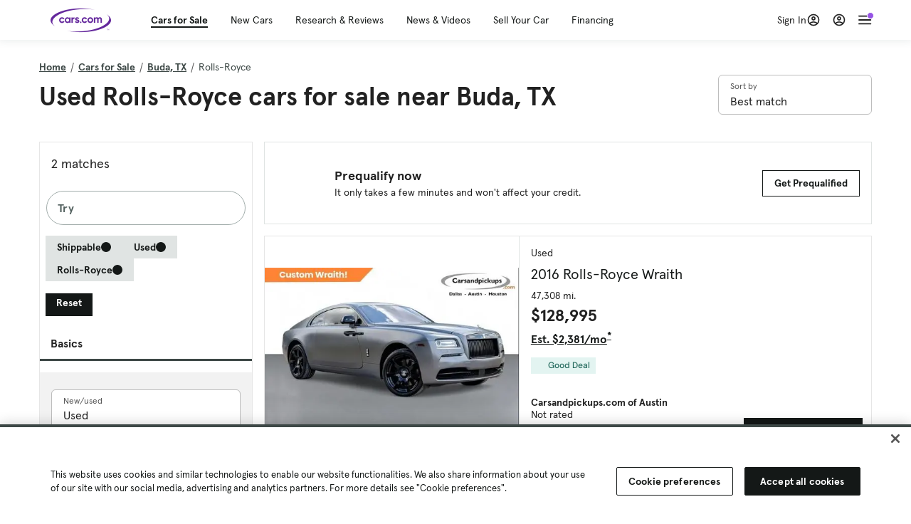

--- FILE ---
content_type: text/html; charset=utf-8
request_url: https://www.cars.com/shopping/rolls_royce/buda-tx/
body_size: 122657
content:
<!DOCTYPE html>
<html lang="en" class="ep-theme-spark">
  <head>
    <meta charset="utf-8">
    <meta http-equiv="X-UA-Compatible" content="IE=edge">
    <meta name="viewport" content="width=device-width, initial-scale=1.0">
    <title data-suffix=" | Cars.com">Used Rolls-royce Cars for Sale Near Buda, TX | Cars.com</title>
    <meta name="description" content="Shop Rolls-Royce vehicles in Buda, TX for sale at Cars.com. Research, compare, and save listings, or contact sellers directly from 2 Rolls-Royce models in Buda, TX.">
    
    <link rel="canonical" href="https://www.cars.com/shopping/rolls_royce/buda-tx/">


    
    <meta property="og:site_name" content="Cars.com">
    <meta property="og:type" content="website">
    <meta property="og:title" content="Used Rolls-royce Cars for Sale Near Buda, TX | Cars.com">
    <meta property="og:url" content="https://www.cars.com/shopping/rolls_royce/buda-tx/">
    <meta property="og:description" content="Shop Rolls-Royce vehicles in Buda, TX for sale at Cars.com. Research, compare, and save listings, or contact sellers directly from 2 Rolls-Royce models in Buda, TX.">
    <meta property="og:image" content="https://assets.carsdn.co/image/upload/f_auto,q_auto/v1685047778/Cars-PD_OG-IMG.webp">
    <meta property="fb:app_id" content="290349283473">
    <meta name="p:domain_verify" content="b882020c4f346c1c916b1412067e26f3">
    <link rel="manifest" href="/manifest.json">
    <link rel="apple-touch-icon" href="/images/favicon_1.png">

      <meta name="apple-itunes-app" content="app-id=353263352">


    <meta name="twitter:site" content="@carsdotcom">
    <meta name="twitter:card" content="summary_large_image">
    <meta name="twitter:title" content="Used Rolls-royce Cars for Sale Near Buda, TX | Cars.com">
    <meta name="twitter:description" content="Shop Rolls-Royce vehicles in Buda, TX for sale at Cars.com. Research, compare, and save listings, or contact sellers directly from 2 Rolls-Royce models in Buda, TX.">
    <meta name="twitter:image" content="https://assets.carsdn.co/image/upload/f_auto,q_auto/v1685047778/Cars-PD_OG-IMG.webp">

    <script type="application/ld+json">{"name":"Cars.com","url":"https://www.cars.com/","@type":"WebSite","@context":"http://www.schema.org"}</script>

      <style>
@layer legacy-spark{a,abbr,acronym,address,applet,article,aside,audio,b,big,blockquote,body,button,canvas,caption,center,cite,code,dd,del,details,dfn,div,dl,dt,em,embed,fieldset,figcaption,figure,footer,form,h1,h2,h3,h4,h5,h6,header,hgroup,html,i,iframe,img,ins,kbd,label,legend,li,main,mark,menu,nav,object,ol,output,p,pre,q,ruby,s,samp,section,small,span,strike,strong,sub,summary,sup,table,tbody,td,tfoot,th,thead,time,tr,tt,u,ul,var,video{border:0;font-weight:400;margin:0;padding:0;vertical-align:baseline}article,aside,details,figcaption,figure,footer,header,hgroup,main,menu,nav,section{display:block}body{line-height:1}ol,ul{list-style:none}blockquote,q{quotes:none}blockquote:after,blockquote:before,q:after,q:before{content:"";content:none}table{border-collapse:collapse;border-spacing:0}}.sds-checkbox,.sds-radio{display:inline;position:relative}.sds-checkbox:after,.sds-radio:after{content:"\a";white-space:pre}.sds-checkbox+.sds-checkbox,.sds-checkbox+.sds-radio,.sds-radio+.sds-checkbox,.sds-radio+.sds-radio{margin-top:16px}.sds-checkbox .sds-input,.sds-radio .sds-input{height:20px;left:0;opacity:0;position:absolute;top:0;width:20px}.sds-checkbox .sds-input+.sds-label,.sds-checkbox .sds-input+.sds-legend,.sds-radio .sds-input+.sds-label,.sds-radio .sds-input+.sds-legend{-webkit-user-select:none;-moz-user-select:none;user-select:none}.sds-checkbox .sds-input+.sds-label:before,.sds-checkbox .sds-input+.sds-legend:before,.sds-radio .sds-input+.sds-label:before,.sds-radio .sds-input+.sds-legend:before{border:1px solid #bdbdbd;content:"";height:20px;left:0;position:absolute;top:-.1em;width:20px}.sds-checkbox .sds-input:disabled+.sds-label,.sds-checkbox .sds-input:disabled+.sds-legend,.sds-radio .sds-input:disabled+.sds-label,.sds-radio .sds-input:disabled+.sds-legend{cursor:not-allowed;opacity:.4}.sds-checkbox .sds-input.error+.sds-label:before,.sds-checkbox .sds-input.error+.sds-legend:before,.sds-radio .sds-input.error+.sds-label:before,.sds-radio .sds-input.error+.sds-legend:before{border-color:#c10}.sds-checkbox .sds-input:focus+.sds-label:before,.sds-checkbox .sds-input:focus+.sds-legend:before,.sds-radio .sds-input:focus+.sds-label:before,.sds-radio .sds-input:focus+.sds-legend:before{box-shadow:0 0 0 2px #00bfde}.sds-checkbox .sds-input+.sds-label:after,.sds-checkbox .sds-input+.sds-legend:after,.sds-radio .sds-input+.sds-label:after,.sds-radio .sds-input+.sds-legend:after{border:3px solid #000;border-left:0;border-top:0;content:"";height:12px;left:7px;opacity:0;position:absolute;top:1px;transform:rotate(45deg);width:7px}.sds-inverse .sds-checkbox .sds-input+.sds-label:after,.sds-inverse .sds-checkbox .sds-input+.sds-legend:after,.sds-inverse .sds-radio .sds-input+.sds-label:after,.sds-inverse .sds-radio .sds-input+.sds-legend:after{border-color:#fff}.sds-checkbox .sds-input:checked+.sds-label:after,.sds-checkbox .sds-input:checked+.sds-legend:after,.sds-radio .sds-input:checked+.sds-label:after,.sds-radio .sds-input:checked+.sds-legend:after{opacity:1}.sds-checkbox .sds-label,.sds-checkbox .sds-legend,.sds-radio .sds-label,.sds-radio .sds-legend{cursor:pointer;margin:0;padding:0 0 0 32px;position:relative}.sds-checkbox .error~.sds-label,.sds-checkbox .error~.sds-legend,.sds-radio .error~.sds-label,.sds-radio .error~.sds-legend{color:#c10}.sds-checkbox:focus,.sds-radio:focus{outline:2px solid Highlight}@media(-webkit-min-device-pixel-ratio:0){.sds-checkbox:focus,.sds-radio:focus{outline-color:-webkit-focus-ring-color;outline-style:auto}}.sds-template-3-col,.sds-template-filters,.sds-template-sidebar,.sds-template-sidebar-tight{max-width:1170px}@media (min-width:768px){.sds-template-3-col,.sds-template-filters,.sds-template-sidebar,.sds-template-sidebar-tight{margin:0 auto}}@media (min-width:980px){.sds-template-3-col,.sds-template-filters,.sds-template-sidebar,.sds-template-sidebar-tight{display:grid}}html{box-sizing:border-box;height:100%;width:100%}*,:after,:before{box-sizing:inherit;-webkit-font-smoothing:antialiased;-moz-osx-font-smoothing:grayscale}body{color:#212121;font-size:16px;font-style:normal;font-weight:400;line-height:1.5}body,button,code,em,input,keygen,select,textarea{font-family:Inter var,Helvetica,Arial,sans-serif}img{max-width:100%}a{color:#b0c}a:hover{color:#532380}.sds-inverse a{color:#fff;text-decoration:underline}.sds-inverse a:hover{color:#fff}p{max-width:65ch}@media (min-width:768px){p{max-width:30em}}em{font-style:italic}strong{font-weight:700}.sds-template-sidebar{grid-template-columns:repeat(12,1fr);grid-gap:16px;grid-template-areas:"content content content content content content content content . aside aside aside"}.sds-template-sidebar__content{-ms-grid-column:1;-ms-grid-row:1;-ms-grid-column-span:15;grid-area:content}.sds-template-sidebar-tight>.sds-template-sidebar__content{-ms-grid-column:1;-ms-grid-row:1;-ms-grid-column-span:17}.sds-template-3-col>.sds-template-sidebar__content{-ms-grid-column:7;-ms-grid-row:1;-ms-grid-column-span:11}.sds-template-filters>.sds-template-sidebar__content{-ms-grid-column:7;-ms-grid-row:1;-ms-grid-column-span:17}.sds-template-sidebar__aside{-ms-grid-column:19;-ms-grid-row:1;-ms-grid-column-span:5;grid-area:aside}.sds-template-sidebar-tight>.sds-template-sidebar__aside{-ms-grid-column:19;-ms-grid-row:1;-ms-grid-column-span:5}.sds-template-3-col>.sds-template-sidebar__aside,.sds-template-filters>.sds-template-sidebar__aside{-ms-grid-column:1;-ms-grid-row:1;-ms-grid-column-span:5}.sds-template-sidebar-tight{grid-template-columns:repeat(12,1fr);grid-gap:16px;grid-template-areas:"content content content content content content content content content aside aside aside"}.sds-template-sidebar-tight__content{-ms-grid-column:1;-ms-grid-row:1;-ms-grid-column-span:15;grid-area:content}.sds-template-sidebar-tight>.sds-template-sidebar-tight__content{-ms-grid-column:1;-ms-grid-row:1;-ms-grid-column-span:17}.sds-template-3-col>.sds-template-sidebar-tight__content{-ms-grid-column:7;-ms-grid-row:1;-ms-grid-column-span:11}.sds-template-filters>.sds-template-sidebar-tight__content{-ms-grid-column:7;-ms-grid-row:1;-ms-grid-column-span:17}.sds-template-sidebar-tight__aside{-ms-grid-column:19;-ms-grid-row:1;-ms-grid-column-span:5;grid-area:aside}.sds-template-sidebar-tight>.sds-template-sidebar-tight__aside{-ms-grid-column:19;-ms-grid-row:1;-ms-grid-column-span:5}.sds-template-3-col>.sds-template-sidebar-tight__aside,.sds-template-filters>.sds-template-sidebar-tight__aside{-ms-grid-column:1;-ms-grid-row:1;-ms-grid-column-span:5}.sds-template-3-col{grid-template-columns:repeat(12,1fr);grid-gap:16px;grid-template-areas:"aside aside aside content content content content content content sidebar sidebar sidebar"}.sds-template-3-col__content{-ms-grid-column:1;-ms-grid-row:1;-ms-grid-column-span:15;grid-area:content}.sds-template-sidebar-tight>.sds-template-3-col__content{-ms-grid-column:1;-ms-grid-row:1;-ms-grid-column-span:17}.sds-template-3-col>.sds-template-3-col__content{-ms-grid-column:7;-ms-grid-row:1;-ms-grid-column-span:11}.sds-template-filters>.sds-template-3-col__content{-ms-grid-column:7;-ms-grid-row:1;-ms-grid-column-span:17}.sds-template-3-col__aside{-ms-grid-column:19;-ms-grid-row:1;-ms-grid-column-span:5;grid-area:aside}.sds-template-sidebar-tight>.sds-template-3-col__aside{-ms-grid-column:19;-ms-grid-row:1;-ms-grid-column-span:5}.sds-template-3-col>.sds-template-3-col__aside,.sds-template-filters>.sds-template-3-col__aside{-ms-grid-column:1;-ms-grid-row:1;-ms-grid-column-span:5}.sds-template-3-col__sidebar{-ms-grid-column:19;-ms-grid-row:1;-ms-grid-column-span:5;grid-area:sidebar}.sds-template-filters{grid-template-columns:repeat(12,1fr);grid-gap:16px;grid-template-areas:"aside aside aside content content content content content content content content content"}.sds-template-filters__content{-ms-grid-column:1;-ms-grid-row:1;-ms-grid-column-span:15;grid-area:content}.sds-template-sidebar-tight>.sds-template-filters__content{-ms-grid-column:1;-ms-grid-row:1;-ms-grid-column-span:17}.sds-template-3-col>.sds-template-filters__content{-ms-grid-column:7;-ms-grid-row:1;-ms-grid-column-span:11}.sds-template-filters>.sds-template-filters__content{-ms-grid-column:7;-ms-grid-row:1;-ms-grid-column-span:17}.sds-template-filters__aside{-ms-grid-column:19;-ms-grid-row:1;-ms-grid-column-span:5;grid-area:aside}.sds-template-sidebar-tight>.sds-template-filters__aside{-ms-grid-column:19;-ms-grid-row:1;-ms-grid-column-span:5}.sds-template-3-col>.sds-template-filters__aside,.sds-template-filters>.sds-template-filters__aside{-ms-grid-column:1;-ms-grid-row:1;-ms-grid-column-span:5}.sds-template-hero-primary{padding-top:0}.visually-hidden:not(:focus):not(:active){clip-path:inset(50%);height:1px;overflow:hidden;position:absolute;white-space:nowrap;width:1px}.sds-author{border-color:#e6e6e6;border-style:solid none;border-width:1px;display:flex;flex-wrap:wrap;padding:16px 0}@media (min-width:980px){.sds-author{padding:24px 0}}.sds-author__figure{align-items:flex-start;display:flex}@media (min-width:504px){.sds-author__figure{align-items:center}}.sds-author__figure .sds-headshot{border:4px solid #e6e6e6;flex-grow:0}.sds-author__byline{align-self:center;margin-left:16px}.sds-author__caption{display:none;font-size:14px;width:100%}@media (min-width:980px){.sds-author__caption{display:block;margin-top:16px}}.sds-author__caption a{color:#b0c;white-space:nowrap}.sds-author__caption a:hover{color:#532380}.sds-drawer{align-items:center;display:flex;position:relative}.sds-social-share__label{color:#212121;font-size:16px;font-weight:400}.sds-social-share__label+.sds-drawer__item{margin-left:8px}.sds-inverse .sds-social-share__label{color:currentColor}.sds-drawer__item{transform:translateY(0) translateZ(0)}.sds-drawer__item+.sds-drawer-extra,.sds-drawer__item+.sds-drawer__item{margin-left:8px}.sds-drawer__item span{display:none}.sds-drawer__item--trigger{cursor:pointer}.sds-social-share--twitter .sds-button--icon,.sds-social-share--twitter [href].sds-button--icon[href]:hover{background-color:#55acee}.sds-social-share--twitter .sds-button--icon svg,.sds-social-share--twitter [href].sds-button--icon[href]:hover svg{fill:#fff;stroke:none}.sds-social-share--facebook .sds-button--icon,.sds-social-share--facebook [href].sds-button--icon[href]:hover{background-color:#1778f2}.sds-social-share--facebook .sds-button--icon svg,.sds-social-share--facebook [href].sds-button--icon[href]:hover svg{fill:#fff;stroke:none}.sds-social-share--pinterest .sds-button--icon,.sds-social-share--pinterest [href].sds-button--icon[href]:hover{background-color:#dc4e41}.sds-social-share--pinterest .sds-button--icon svg,.sds-social-share--pinterest [href].sds-button--icon[href]:hover svg{fill:#fff;stroke:none}.sds-drawer-extra{position:relative}.sds-drawer-extra__items{background-color:#fff;border:1px solid #e6e6e6;display:none;left:50%;padding:32px 16px 16px;position:absolute;transform:translateY(8px) translateX(-50%);z-index:9999}.sds-drawer-extra__items:before{background-color:#fff;border-color:#e6e6e6;border-style:solid solid none none;border-width:1px;content:"";height:12px;left:50%;position:absolute;top:0;transform:rotate(-45deg) translateX(0) translateY(-10px);width:12px}.sds-drawer-extra__items .js-close{cursor:pointer;display:block;position:absolute;right:8px;top:8px}.sds-drawer-extra__items .js-close svg{stroke:#555}.sds-drawer--expanded .sds-drawer-extra__items{display:flex}button{background-color:transparent}.sds-button,.sds-button--dense,.sds-button--fluid,.sds-button--medium,.sds-button--secondary,.sds-button--secondary-dense,.sds-button--secondary-fluid,.sds-button--secondary-medium{align-items:center;-webkit-appearance:none;-moz-appearance:none;appearance:none;border-radius:6px;box-shadow:none;box-sizing:border-box;cursor:pointer;display:inline-flex;font-weight:700;justify-content:center;line-height:16px;margin:0 auto;outline:none;text-align:center;text-decoration:none;vertical-align:middle;white-space:nowrap;-webkit-tap-highlight-color:rgba(0,0,0,0)}@media (min-width:504px){.sds-button,.sds-button--dense,.sds-button--fluid,.sds-button--medium,.sds-button--secondary,.sds-button--secondary-dense,.sds-button--secondary-fluid,.sds-button--secondary-medium{margin:0}}.sds-button--dense:hover,.sds-button--fluid:hover,.sds-button--medium:hover,.sds-button--secondary-dense:hover,.sds-button--secondary-fluid:hover,.sds-button--secondary-medium:hover,.sds-button--secondary:hover,.sds-button:hover{text-decoration:none}.sds-button--dense:focus,.sds-button--fluid:focus,.sds-button--medium:focus,.sds-button--secondary-dense:focus,.sds-button--secondary-fluid:focus,.sds-button--secondary-medium:focus,.sds-button--secondary:focus,.sds-button:focus{box-shadow:inset 0 0 0 2px #00bfde;outline:none}.sds-button--dense:disabled,.sds-button--fluid:disabled,.sds-button--medium:disabled,.sds-button--secondary-dense:disabled,.sds-button--secondary-fluid:disabled,.sds-button--secondary-medium:disabled,.sds-button--secondary:disabled,.sds-button:disabled{cursor:not-allowed;opacity:.4}.sds-button,.sds-button--dense,.sds-button--fluid,.sds-button--medium,.sds-button--secondary,.sds-button--secondary-dense,.sds-button--secondary-fluid,.sds-button--secondary-medium{font-size:16px;height:56px;max-width:250px;padding:0 32px;width:80%}@media (min-width:768px){.sds-button,.sds-button--dense,.sds-button--fluid,.sds-button--medium,.sds-button--secondary,.sds-button--secondary-dense,.sds-button--secondary-fluid,.sds-button--secondary-medium{margin:0;width:auto}}.sds-button--medium,.sds-button--secondary-medium{font-size:14px;height:40px;padding:0 32px}.sds-button--dense,.sds-button--secondary-dense{font-size:14px;height:32px;line-height:.9;padding:8px 16px;width:auto}.sds-button--fluid,.sds-button--secondary-fluid{border-radius:0;max-width:none;width:100%}.sds-button,.sds-button--dense,.sds-button--fluid,.sds-button--medium{background:transparent;background-color:#532380;border:0;color:#fff;transition:background-color .25s ease}.sds-button--dense:visited,.sds-button--fluid:visited,.sds-button--medium:visited,.sds-button:visited{color:#fff}.sds-button--dense:hover,.sds-button--fluid:hover,.sds-button--medium:hover,.sds-button:hover{background:transparent;background-color:#250858;color:#fff;text-decoration:none}.sds-button--dense:active,.sds-button--fluid:active,.sds-button--medium:active,.sds-button:active{background-color:#250858}.sds-inverse .sds-button,.sds-inverse .sds-button--dense,.sds-inverse .sds-button--dense:hover,.sds-inverse .sds-button--fluid,.sds-inverse .sds-button--fluid:hover,.sds-inverse .sds-button--medium,.sds-inverse .sds-button--medium:hover,.sds-inverse .sds-button:hover{background-color:#fff;color:#212121;text-decoration:none}.sds-button--secondary,.sds-button--secondary-dense,.sds-button--secondary-fluid,.sds-button--secondary-medium{background-color:transparent;border:2px solid #532380;color:#532380;transition:background-color .25s ease,color .25s ease,border-color .25s ease}.sds-button--secondary-dense:visited,.sds-button--secondary-fluid:visited,.sds-button--secondary-medium:visited,.sds-button--secondary:visited{color:#532380}.sds-button--secondary-dense:hover,.sds-button--secondary-fluid:hover,.sds-button--secondary-medium:hover,.sds-button--secondary:hover{background-color:#250858;border:2px solid #532380;color:#fff}.sds-button--secondary-dense:disabled,.sds-button--secondary-fluid:disabled,.sds-button--secondary-medium:disabled,.sds-button--secondary:disabled,.sds-button--secondary:disabled:hover{background-color:#fff;color:#532380}.sds-button--secondary-dense:focus,.sds-button--secondary-fluid:focus,.sds-button--secondary-medium:focus,.sds-button--secondary:focus,.sds-button--secondary:focus:disabled,.sds-button--secondary:focus:hover{border-color:#00bfde;box-shadow:none}.sds-inverse .sds-button--secondary,.sds-inverse .sds-button--secondary-dense,.sds-inverse .sds-button--secondary-fluid,.sds-inverse .sds-button--secondary-medium{background-color:rgba(0,0,0,.5);border-color:#fff;color:#fff}.sds-inverse .sds-button--secondary-dense:hover,.sds-inverse .sds-button--secondary-fluid:hover,.sds-inverse .sds-button--secondary-medium:hover,.sds-inverse .sds-button--secondary:hover{background-color:#fff;color:#212121}.sds-button--link{color:#b0c;cursor:pointer;font-size:inherit}.sds-button--link:hover{color:#532380;text-decoration:underline}.sds-inverse .sds-button--link,.sds-inverse .sds-button--link:hover{color:#fff;text-decoration:underline}.sds-caption{color:#212121;font-size:14px;font-weight:400;line-height:1.25;margin:24px 0 0;max-width:65ch;padding:0}@media (min-width:768px){.sds-caption{max-width:30em}}.sds-caption__credit{border:1px #e6e6e6;border-top-style:solid;color:#959595;display:block;font-size:12px;font-style:normal;font-weight:400;line-height:1.13;margin:8px 0 0;padding:8px 0 0}@media (min-width:768px){.sds-caption__credit{display:block;font-size:12px}}.sds-inverse .sds-caption{color:currentColor}.sds-inverse .sds-caption__credit{color:#959595}.sds-card{max-width:1170px;padding-bottom:2px;position:relative}.sds-card .sds-card__save{background:#fff;border:1px solid #bdbdbd;height:24px;min-height:24px;min-width:24px;position:absolute;right:12px;top:12px;width:24px;z-index:1}.sds-card .sds-card__save[href]:hover{background:#fff}.sds-card .sds-card__save.saved .sds-icon--line,.sds-card .sds-card__save[href]:hover .sds-icon--line{fill:#b0c;stroke:none}.sds-card .sds-card__save svg{height:12px;stroke:#212121;width:12px}@media (min-width:768px){.sds-card .sds-card__save{right:16px;top:16px}}.sds-card .sds-card__save:hover:not(.saved) svg{animation-duration:.6s;animation-iteration-count:infinite;animation-name:favorite-heartbeat;animation-timing-function:cubic-bezier(.28,.84,.42,1)}@keyframes favorite-heartbeat{0%{transform:scale(1) translateY(0)}10%{transform:scale(1.1,.9) translateY(0)}30%{transform:scale(.9,1.1) translateY(-1px)}50%{transform:scale(1.05,.95) translateY(0)}57%{transform:scale(1) translateY(-1px)}64%{transform:scale(1) translateY(0)}to{transform:scale(1) translateY(0)}}.sds-card--news .sds-card__save{right:24px;top:24px}@media (min-width:768px){.sds-card--news .sds-card__save{right:16px;top:16px}}.sds-card__link{background-color:#fff;display:flex;padding:16px}.sds-card__link:visited{background-color:#ede9f2}@media (min-width:768px){.sds-card__link{flex-direction:column;padding:0 0 16px}}.sds-card__link:hover{text-decoration:none}.sds-card__link:hover .sds-card__title{color:#532380;text-decoration:underline}.sds-card--news .sds-card__link{padding:16px}@media (min-width:768px){.sds-card--news .sds-card__link{padding:0 0 16px}}.sds-card__media{flex:0 0 101px;margin-right:8px}@media (min-width:768px){.sds-card__media{flex:0 0 auto;margin-bottom:16px;margin-right:0}}.sds-card__media img{display:inline-block;min-width:100%}.sds-card--news .sds-card__media{margin:0;order:2}@media (min-width:768px){.sds-card--news .sds-card__media{margin-bottom:16px;order:0}.sds-card--research .sds-card__photo{margin:16px 16px 0}}.sds-card--news .sds-card__desc{order:1}@media (min-width:768px){.sds-card--news .sds-card__desc{order:0}.sds-card__desc{padding:0 16px}}.sds-card__header{color:#212121}.sds-card__label{font-size:12px}.sds-card__label:hover{text-decoration:none}@media (min-width:768px){.sds-card__label{font-size:14px;margin-bottom:4px}}.sds-card--news .sds-card__label{text-transform:uppercase}.sds-card__title{font-size:14px;line-height:1.25;padding-right:32px}@media (min-width:768px){.sds-card__title{font-size:16px}}@media (min-width:980px){.sds-card__title{font-size:20px}}.sds-card--news .sds-card__title:after{display:none}@media (min-width:768px){.sds-card--news .sds-card__title:after{display:block}}.sds-card__mileage{display:block;font-size:11px;margin-top:4px}@media (min-width:768px){.sds-card__mileage{font-size:14px}}.sds-card__pricing{align-items:center;color:#212121;display:flex;flex-wrap:wrap;margin:4px 0 8px}.sds-card__price{font-size:18px;font-weight:700;margin-right:8px}@media (min-width:768px){.sds-card__price{font-size:20px}}@media (min-width:980px){.sds-card__price{font-size:24px}}.sds-card__priceinfo{font-size:12px;line-height:1.5}@media (min-width:768px){.sds-card__priceinfo{font-size:14px}}@media (min-width:980px){.sds-card__priceinfo{font-size:16px}}.sds-card--research .sds-card__priceinfo{border:0;padding:0}.sds-card__priceinfo--mod{color:#555;font-style:italic}.sds-card__extra{display:block;font-size:11px;white-space:nowrap}@media (min-width:360px){.sds-card__extra{display:inline}}.sds-card__badges{display:inline-flex;flex-wrap:wrap;margin:-8px 0 0 -8px;width:calc(100% - 8px)}.sds-card__badges>.sds-badge{margin:8px 0 0 8px}.sds-card--news .sds-author{border:0;color:#212121;padding:8px 0 0}.sds-card--news .sds-author .sds-author__figure img{display:none}@media (min-width:768px){.sds-card--news .sds-author .sds-author__figure img{display:block}}.sds-card--news .sds-author .author-title{display:none}@media (min-width:768px){.sds-card--news .sds-author .author-title{display:block}}.sds-card--news .sds-author .sds-author__caption{margin:0}@media (min-width:768px){.sds-card--news .sds-author .sds-author__caption{margin-left:16px}}.sds-cards-full .sds-card__link{flex-direction:column;padding:0 0 16px}.sds-cards-full .sds-card__media{flex:0 0 auto;margin-bottom:16px;margin-right:0}.sds-cards-full .sds-card__desc{padding:0 16px}.sds-cards-full .sds-card__label{font-size:12px}.sds-cards-full .sds-card__title{font-size:16px}.sds-cards-full .sds-card__pricing{align-items:center;flex-direction:row}.sds-cards-full .sds-card__price{font-size:20px}.sds-checkbox .sds-input+.sds-label:before,.sds-checkbox .sds-input+.sds-legend:before{border-radius:4px}.sds-checkbox .sds-input+.sds-label:after,.sds-checkbox .sds-input+.sds-legend:after{top:1px}.sds-checkbox .sds-input:checked+.sds-label:before,.sds-checkbox .sds-input:checked+.sds-legend:before{background-color:#212121;border-color:#212121}.sds-inverse .sds-checkbox .sds-input:checked+.sds-label:before,.sds-inverse .sds-checkbox .sds-input:checked+.sds-legend:before{background-color:#fff;border-color:#fff}.sds-checkbox .sds-input:checked+.sds-label:after,.sds-checkbox .sds-input:checked+.sds-legend:after{border-color:#fff}.sds-inverse .sds-checkbox .sds-input:checked+.sds-label:after,.sds-inverse .sds-checkbox .sds-input:checked+.sds-legend:after{border-color:#212121}@media (min-width:768px){.sds-container{margin:0 auto}}.sds-card,.sds-container--card,.sds-container--card-actions{background-color:#fff;border:1px solid #e6e6e6;box-shadow:inset 0 -2px 0 0 #e6e6e6;max-width:1170px}.sds-card:hover,.sds-container--card-actions:hover,.sds-container--card:hover{border-color:#bdbdbd;box-shadow:inset 0 -2px 0 0 #bdbdbd}.sds-container--card-actions{display:flex;flex-direction:column;justify-content:space-between;padding-bottom:2px}.sds-container--card-actions .sds-container__actions{border-top:1px solid #e6e6e6;display:flex;flex:0 1 auto;margin-top:auto}.sds-container--card-actions .sds-container__actions>*{flex:1;width:50%}.sds-container--card-actions .sds-container__actions>:not(:first-child){border-left:1px solid #e6e6e6}.sds-container--card-actions .sds-container__actions .sds-button--fluid{background-color:#fff;color:#b0c;font-weight:400}.sds-container--card-actions .sds-container__actions .sds-button--fluid:hover{background-color:#fff;color:#532380;text-decoration:underline}.sds-container--sponsored{border:1px solid #d6d6d6;min-height:32px;padding:30px 16px 16px;position:relative}.sds-container--sponsored .ad-badge{background-color:#0a0a0a;color:#fff;font-size:12px;font-weight:700;left:0;padding:2px 6px;position:absolute;text-align:center;top:0}.sds-container__content{padding:16px}.sds-disclaimer{color:#555;display:block;font-size:11px;line-height:1.25}.sds-inverse .sds-disclaimer{color:#959595}.sds-disclaimer p{max-width:85ch}@media (min-width:768px){.sds-disclaimer p{max-width:35em}}.sds-disclaimer p+p{margin-top:1em}.sds-input-container--dropdown .sds-text-field{cursor:pointer;position:relative;z-index:2}@supports(-moz-appearance:none){.sds-input-container--dropdown .sds-text-field{text-indent:-2px}}.sds-input-container--dropdown .sds-text-field__icon{fill:none;position:absolute;right:16px;stroke:#212121;stroke-linecap:round;stroke-linejoin:round;stroke-width:2;top:50%;transform:translateY(-50%);z-index:1}@media (-ms-high-contrast:none),screen and (-ms-high-contrast:active){.sds-input-container--dropdown .sds-text-field__icon{display:none}}.sds-filter-contain{align-items:center;display:flex;flex-wrap:wrap}.sds-filter{cursor:pointer;height:44px;margin:0 12px 0 0}.sds-filter,.sds-filter>span{align-items:center;display:inline-flex;justify-content:space-between}.sds-filter>span{background-color:#e6e6e6;border-radius:4px;color:#212121;font-size:14px;height:32px;line-height:32px;padding:0 8px}.sds-filter>span>span{height:14px;line-height:1}.sds-filter.active>span,.sds-filter:hover>span{background-color:#555;color:#fff}.sds-filter.active:hover>span{color:#fff}.sds-filter .sds-icon{align-items:center;display:none;fill:none;justify-content:center;line-height:32px;margin-right:8px;stroke:#212121;stroke-linecap:round;stroke-linejoin:round;stroke-width:2}.sds-filter .sds-icon svg{stroke:#212121}.sds-filter--applied .sds-icon svg{stroke:#555}.sds-filter:hover .sds-icon svg{stroke:#fff}.sds-filter--applied .sds-icon,.sds-filter.active .sds-icon{display:inline-flex}.sds-filter.active .sds-icon svg{stroke:#fff}.sds-filter__clearall{font-size:14px;white-space:nowrap}.sds-field-group--melded{background-color:#bdbdbd;border:1px solid #bdbdbd;border-radius:6px;display:grid;overflow:hidden;width:100%}.sds-field-group--melded .sds-field{max-width:none}.sds-field-group--melded .sds-input-container{border:0;border-radius:0;max-width:none}.sds-heading--1,.sds-heading--2,.sds-heading--3,.sds-heading--display{font-family:Sharp Sans Display\ 1,Helvetica,Arial,sans-serif}.sds-heading--1,.sds-heading--2,.sds-heading--3,.sds-heading--4,.sds-heading--5,.sds-heading--6,.sds-heading--7{color:#212121}.inverse .sds-heading--1,.inverse .sds-heading--2,.inverse .sds-heading--3,.inverse .sds-heading--4,.inverse .sds-heading--5,.inverse .sds-heading--6,.inverse .sds-heading--7{color:#fff}.inverse .sds-heading__highlight{color:#00bfde}.sds-heading--display{font-size:32px;line-height:1.1}@media (min-width:768px){.sds-heading--display{font-size:42px}}@media (min-width:980px){.sds-heading--display{font-size:48px}}.sds-heading--1{font-size:30px;line-height:1.1}@media (min-width:768px){.sds-heading--1{font-size:38px}}@media (min-width:980px){.sds-heading--1{font-size:42px}}.sds-heading--2{font-size:24px;line-height:1.1}@media (min-width:768px){.sds-heading--2{font-size:32px}}@media (min-width:980px){.sds-heading--2{font-size:36px}}.sds-heading--3{font-size:20px;line-height:1.1}@media (min-width:768px){.sds-heading--3{font-size:28px}}@media (min-width:980px){.sds-heading--3{font-size:30px}}.sds-heading--4{font-size:18px;font-weight:700;line-height:1.25}@media (min-width:768px){.sds-heading--4{font-size:24px}}.sds-heading--5{font-size:18px;font-weight:700;line-height:1.25}@media (min-width:768px){.sds-heading--5{font-size:20px}}.sds-heading--6{font-size:18px}.sds-heading--6,.sds-heading--7{font-weight:700;line-height:1.25}.sds-heading--7{font-size:16px}.sds-brick:after{background-color:#00bfde;content:"";display:block;height:4px;margin:16px 0;width:40px}.sds-headshot{border-radius:50%;width:64px}.sds-helper-text{color:#555;display:block;font-size:14px;margin:8px 0 0}.inverse .sds-helper-text{color:currentColor}.sds-helper-text--error,.sds-helper-text.error{color:#c10}.sds-hero--primary{height:200px}@media (min-width:768px){.sds-hero--primary{height:400px}}.sds-hero--secondary{height:125px}@media (min-width:768px){.sds-hero--secondary{height:250px}}.sds-hero--primary,.sds-hero--secondary{background-position:50%;background-size:cover}.sds-hero--primary .sds-page-section__container,.sds-hero--secondary .sds-page-section__container{align-items:center;display:flex;height:100%;padding:0 0 0 32px}@media (min-width:1224px){.sds-hero--primary .sds-page-section__container,.sds-hero--secondary .sds-page-section__container{padding:0}}.sds-hero--primary .sds-page-section__title,.sds-hero--secondary .sds-page-section__title{max-width:50%}@media (min-width:504px){.sds-hero--primary .sds-page-section__title,.sds-hero--secondary .sds-page-section__title{max-width:33%}}@media (min-width:768px){.sds-hero--primary .sds-page-section__title,.sds-hero--secondary .sds-page-section__title{max-width:25%}}.sds-hero--primary .sds-page-section__title span,.sds-hero--secondary .sds-page-section__title span{background:rgba(33,33,33,.75);-webkit-box-decoration-break:clone;-ms-box-decoration-break:clone;-o-box-decoration-break:clone;box-decoration-break:clone;box-shadow:10px 0 0 rgba(33,33,33,.75),-10px 0 0 rgba(33,33,33,.75);color:#fff;display:inline;line-height:1.5;padding:.1rem 0}.sds-hero--top .sds-page-section__container{align-items:flex-start}.sds-hero--top .sds-page-section__container .sds-page-section__title{margin-top:2rem}@media (min-width:768px){.sds-hero--top .sds-page-section__container .sds-page-section__title{margin-top:3rem}}.sds-icon svg{fill:none;stroke:var(--sdsw-text-color);stroke-linecap:round;stroke-linejoin:round;stroke-width:2}.sds-icon--fill{fill:#212121}.sds-button--icon,.sds-icon--contain,.sds-icon--contain-line{align-items:center;background-color:#e6e6e6;border-radius:50%;box-sizing:border-box;display:flex;height:32px;justify-content:center;min-height:40px;min-width:40px;transition:transform .5s ease,background-color .1s ease;width:32px}.sds-button--icon svg,.sds-icon--contain svg,.sds-icon--contain-line svg{fill:#555;height:50%;transition:fill .1s ease;width:50%}.sds-button--icon .sds-icon--line,.sds-icon--contain .sds-icon--line,.sds-icon--contain-line .sds-icon--line{fill:none;height:auto;stroke:#212121;stroke:#555;stroke-linecap:round;stroke-linejoin:round;stroke-width:2;width:auto}.sds-icon--contain[href]:hover .sds-icon--line,[href].sds-button--icon:hover .sds-icon--line,[href].sds-icon--contain-line:hover .sds-icon--line{stroke:#e6e6e6}.sds-icon--contain-line{background-color:transparent;border:1px solid #e6e6e6}.sds-icon--contain-line svg{fill:#555}.sds-icon--contain--filled svg{fill:#212121}.sds-button--icon:hover,.sds-icon--contain-line:hover,.sds-icon--contain:hover{background-color:#e6e6e6}.sds-button--icon:hover svg,.sds-icon--contain-line:hover svg,.sds-icon--contain:hover svg{fill:#555}.js-close.sds-button--icon:hover,.js-close.sds-icon--contain-line:hover,.js-trigger.sds-button--icon:hover,.js-trigger.sds-icon--contain-line:hover,.sds-icon--contain.js-close:hover,.sds-icon--contain.js-trigger:hover,.sds-icon--contain[href]:hover,[href].sds-button--icon:hover,[href].sds-icon--contain-line:hover{background-color:#555;cursor:pointer}.js-close.sds-button--icon:hover svg,.js-close.sds-icon--contain-line:hover svg,.js-trigger.sds-button--icon:hover svg,.js-trigger.sds-icon--contain-line:hover svg,.sds-icon--contain.js-close:hover svg,.sds-icon--contain.js-trigger:hover svg,.sds-icon--contain[href]:hover svg,[href].sds-button--icon:hover svg,[href].sds-icon--contain-line:hover svg{stroke:#e6e6e6}.js-close.sds-button--icon:hover .sds-icon--line,.js-close.sds-icon--contain-line:hover .sds-icon--line,.js-trigger.sds-button--icon:hover .sds-icon--line,.js-trigger.sds-icon--contain-line:hover .sds-icon--line,.sds-icon--contain.js-close:hover .sds-icon--line,.sds-icon--contain.js-trigger:hover .sds-icon--line,.sds-icon--contain[href]:hover .sds-icon--line,[href].sds-button--icon:hover .sds-icon--line,[href].sds-icon--contain-line:hover .sds-icon--line{fill:none;stroke:#e6e6e6}.sds-field-group+.sds-field-group{margin-top:32px}.sds-form-header{color:#555;font-size:12px;margin:0 0 16px}.sds-field-group__title{margin-bottom:16px}.sds-field{display:flex;flex-direction:column;max-width:503px}.sds-field+.sds-field{margin-top:16px}.sds-field-legend{font-size:18px;font-weight:700;margin:0 0 16px}.sds-field-heading{font-size:16px;font-weight:700;margin:0 0 16px}.sds-form-footer .sds-button+.sds-button,.sds-form-footer .sds-button+.sds-button--secondary{margin-top:16px}@media (min-width:768px){.sds-form-footer .sds-button+.sds-button,.sds-form-footer .sds-button+.sds-button--secondary{margin-left:16px;margin-top:0}}.sds-field-row{display:flex;flex-direction:row;justify-content:space-between}.sds-field-col{display:block;width:100%}.sds-field-col--half{flex:1}.sds-field-col--half+.sds-field-col--half{margin-left:16px;margin-top:0}.sds-field>.sds-button{margin:0}.sds-field>.sds-button+.sds-button{margin:16px 0 0}@media (min-width:768px){.sds-field>.sds-button+.sds-button{margin:0 0 0 16px}}.sds-container{margin:0 auto;max-width:1170px}.sds-page-container{margin:0;max-width:none;padding:40px 0 0}@media (min-width:980px){.sds-page-container{padding:64px 0 0}@supports(display:flex){.sds-page-container{flex:1}}}.sds-page-section{margin:0 auto;max-width:1170px;padding:0 16px}.sds-page-section+.sds-page-section{margin-top:40px}@media (min-width:980px){.sds-page-section+.sds-page-section{margin-top:64px}}.sds-page-section:last-child{margin-bottom:40px}@media (min-width:980px){.sds-page-section:last-child{margin-bottom:64px}}@media (min-width:1186px){.sds-page-section{padding:0}}.sds-page-section--full,.sds-page-section--hero{background-color:#f2f2f2;max-width:none;padding:40px 0}@media (min-width:980px){.sds-page-section--full,.sds-page-section--hero{padding:64px 0}}.sds-page-section--full+.sds-page-section--full,.sds-page-section--full+.sds-page-section--hero,.sds-page-section--hero+.sds-page-section--full,.sds-page-section--hero+.sds-page-section--hero{margin-top:0}.sds-page-section--full:last-child,.sds-page-section--hero:last-child{margin-bottom:0;padding-bottom:0}.sds-page-section--full:last-child .sds-page-section__container,.sds-page-section--hero:last-child .sds-page-section__container{padding-bottom:40px}@media (min-width:980px){.sds-page-section--full:last-child .sds-page-section__container,.sds-page-section--hero:last-child .sds-page-section__container{padding-bottom:64px}}.sds-page-section--hr{border-top:1px solid #e6e6e6;padding:40px 16px 0}@media (min-width:1186px){.sds-page-section--hr{padding:40px 0 0}}@media (min-width:1186px)and (min-width:980px){.sds-page-section--hr{padding:64px 0 0}}.sds-page-section__container{margin:0 auto;max-width:1170px;padding:0 16px}@media (min-width:1186px){.sds-page-section__container{padding:0}}.sds-page-section__title--sub{margin-bottom:16px}.sds-page-section__title+.sds-page-section__title--sub{margin-top:8px}.sds-page-section__content+.sds-page-section__footer,.sds-page-section__header+.sds-page-section__content,.sds-page-section__title+.sds-page-section__content,.sds-page-section__title--sub+.sds-page-section__content{margin-top:32px}.sds-page-section--hero{background-color:#767676;padding-bottom:0;padding-top:0}.sds-page-section--hero:last-child .sds-page-section__container{padding-bottom:0}.sds-page-section--header .sds-page-section__header .sds-breadcrumb{margin:0 0 24px}.sds-link-pack{max-width:1170px}.sds-link-pack .sds-list{font-size:12px}@media (min-width:768px){.sds-link-pack .sds-list{-moz-column-count:2;column-count:2;-moz-column-gap:16px;column-gap:16px}}@media (min-width:980px){.sds-link-pack .sds-list{-moz-column-count:4;column-count:4}}.sds-link-pack .sds-list li{-moz-column-break-inside:avoid;break-inside:avoid-column;page-break-inside:avoid;margin-bottom:8px;padding:4px 0}.sds-link-pack .sds-list li+li{margin-top:0}.sds-link-pack .sds-list a{display:block;font-size:14px}.sds-link-pack__title{margin-bottom:16px}.sds-inverse .sds-link-pack__title{color:#fff}.sds-link-pack__reveal{margin-top:16px}.sds-link-pack__reveal .sds-reveal__summary{font-size:14px}.sds-list{list-style:none}.sds-list li+li{margin:16px 0 0}.sds-list--ordered,.sds-list--unordered{padding:0 0 0 24px}.sds-list--ordered li,.sds-list--unordered li{line-height:1.25}.sds-list--unordered li{position:relative}.sds-list--unordered li:before{background-color:#00bfde;border-radius:50%;content:"";height:.45em;left:-16px;position:absolute;top:.3em;width:.45em}.sds-list--ordered{list-style-type:decimal}.sds-noscroll{overflow:hidden;position:relative}.sds-modal{background-color:rgba(0,0,0,.65);display:none;height:100%;left:0;position:fixed;top:0;width:100%;z-index:9998}.sds-modal.sds-modal-visible{display:block}.sds-modal__content{background-color:#fff;border:1px solid #e6e6e6;display:flex;flex-direction:column;height:100vh;left:0;padding:0 0 32px;position:fixed;top:0;width:100%;z-index:9999}@media (min-width:737px){.sds-modal__content{height:auto;left:10%;left:50%;max-height:85vh;max-width:676px;min-height:214px;overflow-y:scroll;overflow-y:auto;top:10%;top:50%;transform:translate(-50%,-50%);width:70%}}.sds-modal__content-head{align-items:center;display:flex;height:40px;justify-content:space-between;min-height:40px;padding:0 32px;position:relative}.sds-modal__content-head .sds-icon--target{align-items:center;box-sizing:border-box;cursor:pointer;display:flex;height:40px;justify-content:center;padding:8px;position:absolute;right:0;top:0;width:40px;z-index:50}.sds-modal__content-head .sds-icon--target .sds-icon{height:24px;width:24px}.sds-modal__content-head .sds-icon--target svg{fill:none;stroke:#212121;stroke:#959595;stroke-linecap:round;stroke-linejoin:round;stroke-width:2}.sds-modal__content-head .sds-icon--target:hover{background-color:#f2f2f2}.sds-modal__content-head .sds-icon--target:hover svg{stroke:#555}.sds-modal__content-body{min-height:208px;overflow-y:auto;padding:0 32px;position:relative}.sds-modal__content-body::-webkit-scrollbar{-webkit-appearance:none}.sds-modal__content-body::-webkit-scrollbar-thumb{background-color:rgba(0,0,0,.5)}.sds-modal__title{margin:0 0 24px}.sds-modal__desc{margin:0 0 16px}.sds-modal--small .sds-modal__content{height:auto;left:50%;max-height:85vh;max-width:300px;min-height:212px;padding:0 0 16px;top:50%;transform:translate(-50%,-50%);width:70vw}@media (min-width:768px){.sds-modal--small .sds-modal__content{min-height:208px}}.sds-modal--small .sds-modal__content-body p{font-size:14px;line-height:1.25}.sds-notification{background-color:#fff;border:1px solid #e6e6e6;border-left:4px solid #5c707c;display:flex;padding:24px 16px;text-align:left}.sds-inverse .sds-notification{color:#212121}.sds-notification__icon svg{fill:none;stroke:#212121;stroke-linecap:round;stroke-linejoin:round;stroke-width:2}.sds-notification__content{margin-left:16px}.sds-notification__title{font-weight:700}.sds-notification__desc{margin:8px 0 0}.sds-inverse .sds-notification__desc a{color:#b0c;text-decoration:none}.sds-inverse .sds-notification__desc a:hover{text-decoration:underline}.sds-notification--error{border-left-color:#c10}.sds-notification--error svg{stroke:#c10}.sds-notification--success{border-left-color:#93a533}.sds-notification--success svg{stroke:#93a533}.sds-notification--warning{border-left-color:#dfa20b}.sds-notification--warning svg{stroke:#dfa20b}.sds-notification--information{border-left-color:#5c707c}.sds-notification--information svg{stroke:#5c707c}.sds-pagination,.sds-pagination__controls{text-align:center}.sds-pagination__controls>.sds-button{width:auto}.sds-pagination__controls>.sds-button:not(:first-child){margin:0 0 0 48px}.sds-pagination__list{display:flex;justify-content:center;margin:24px auto}.sds-pagination__item{align-items:center;border-radius:50%;display:inline-block;display:flex;height:34px;justify-content:center;min-height:34px;min-width:34px;width:34px}.sds-pagination__item.active{background-color:#f2f2f2}.sds-pagination__item+.sds-pagination__item{margin-left:8px}.sds-pagination__item a{align-items:center;display:flex;height:34px;justify-content:center;width:34px}.sds-pagination__results .sds-label,.sds-pagination__results .sds-legend{display:none}.sds-pagination__results select{-moz-appearance:none;-webkit-appearance:none;appearance:none;background:transparent;border:0;border-radius:0;color:#b0c;display:inline-block;font-size:16px}.sds-pagination__results select::-ms-expand{display:none}.sds-pagination__results select:hover{cursor:pointer}.sds-preview-module{align-items:flex-start;display:flex;flex-direction:column;padding:0;width:100%}.sds-preview-module:hover{text-decoration:none}.sds-preview-module--list{align-items:center;flex-direction:row}@media (min-width:504px){.sds-preview-module--list{align-items:flex-start;flex-direction:column;padding:0}}.sds-inverse .sds-preview-module{text-decoration:none}.sds-preview-module__media{margin:0 16px 16px 0;position:relative;width:100%}@media (min-width:768px){.sds-preview-module__media{display:block;margin:0 0 16px;position:relative}}.sds-preview-module__media:before{content:"";display:block;padding:66.6666666667% 0 0;width:100%}.sds-preview-module__media>.video-container,.sds-preview-module__media>img{bottom:0;left:0;-o-object-fit:cover;object-fit:cover;position:absolute;right:0;top:0}@media (min-width:768px){.sds-preview-module__media>.video-container,.sds-preview-module__media>img{display:block;height:100%;width:100%}}.sds-preview-module__title{color:#212121;font-size:18px;font-weight:600;line-height:1.1;margin:0 0 16px;max-width:100%;width:100%}a:hover .sds-preview-module__title{color:#532380;text-decoration:none}.sds-inverse a .sds-preview-module__title{color:#fff;text-decoration:none}.sds-preview-module__content{line-height:1.25}a .sds-preview-module__content{color:#212121}a .sds-preview-module__content,a:hover .sds-preview-module__content{text-decoration:none}.sds-preview-module--list .sds-preview-module__content{display:none}@media (min-width:504px){.sds-preview-module--list .sds-preview-module__content{display:block}}@media (min-width:768px){.sds-preview-module__content{color:#212121;display:block;margin:0 0 16px;width:100%}.sds-preview-module__content:last-child{margin-bottom:0}.sds-inverse .sds-preview-module__content{color:#fff}.sds-inverse a .sds-preview-module__content{text-decoration:none}}.sds-preview-module__more{white-space:nowrap}a .sds-preview-module__more{color:#b0c}a:hover .sds-preview-module__more{color:#532380;text-decoration:underline}.sds-inverse a .sds-preview-module__more{color:#fff;text-decoration:underline}.sds-inverse a:hover .sds-preview-module__more{color:#fff}@media (min-width:768px){.sds-preview-module__more{display:inline-block}}.sds-radio .sds-input+.sds-label:before,.sds-radio .sds-input+.sds-legend:before{border-radius:50%}.sds-radio .sds-input:checked+.sds-label:before,.sds-radio .sds-input:checked+.sds-legend:before{background-color:#fff;border-color:#212121;box-shadow:inset 0 0 0 5px #212121}.sds-inverse .sds-radio .sds-input:checked+.sds-label:before,.sds-inverse .sds-radio .sds-input:checked+.sds-legend:before{background-color:#212121;border-color:#fff;box-shadow:inset 0 0 0 5px #212121}.sds-radio .sds-input:checked:focus+.sds-label:before,.sds-radio .sds-input:checked:focus+.sds-legend:before{box-shadow:0 0 0 2px #00bfde,inset 0 0 0 5px #212121}.sds-radio .sds-input+.sds-label:after,.sds-radio .sds-input+.sds-legend:after{display:none}.sds-rating{align-items:center;display:flex;flex-wrap:wrap}.sds-rating__count{margin-right:4px}.sds-rating__wrapper{display:flex;margin-right:4px}.sds-rating__item{display:flex}.sds-rating__item svg{fill:none;height:16px;stroke:#212121;stroke:#532380;stroke-linecap:round;stroke-linejoin:round;stroke-width:2;width:16px}.sds-inverse .sds-rating__item svg{stroke:#fff}.sds-rating__item+.sds-rating__item{margin:0}.sds-rating__item.sds-icon--filled svg{fill:#532380}.sds-inverse .sds-rating__item.sds-icon--filled svg{fill:#fff}.sds-rating__item.sds-icon--half svg{fill:url(#linear)}.sds-rating--empty .sds-rating__item svg{stroke:#959595}.sds-rating__link{white-space:nowrap}.sds-rating+.sds-rating{margin-top:24px}.sds-rating--big .sds-rating__count{font-size:23px}.sds-rating--big .sds-rating__item svg{height:18px;width:18px}.sds-rating-breakdown>div{align-items:center;display:flex;height:40px;justify-content:space-between;padding:0 8px}.sds-rating-breakdown>div:nth-child(2n){background-color:#f2f2f2}.sds-reveal__summary{cursor:pointer;display:inline-block;margin:0 0 16px;padding:0 16px 0 0;white-space:nowrap}.sds-reveal__summary span{color:#b0c}.sds-inverse .sds-reveal__summary span{color:#fff;text-decoration:underline}.sds-reveal__summary:hover span{color:#532380;text-decoration:underline}.sds-inverse .sds-reveal__summary:hover span{color:#fff}.sds-reveal__summary::-webkit-details-marker{display:none}.sds-reveal__summary:focus{outline:0}.sds-reveal__summary svg{fill:none;margin:0 0 0 4px;stroke:#212121;stroke:#b0c;stroke-linecap:round;stroke-linejoin:round;stroke-width:2;transform:rotate(0) translateY(2px)}.sds-inverse .sds-reveal__summary svg{stroke:#fff}.sds-reveal__summary:hover svg{stroke:#532380}.sds-inverse .sds-reveal__summary:hover svg{stroke:#fff}.sds-reveal[open] .sds-reveal__summary svg{transform:rotate(180deg) translateY(-2px)}.sds-reveal__content{box-sizing:border-box;padding:0 16px 0 0}.sds-reveal__content .sds-checkbox .sds-label:before,.sds-reveal__content .sds-checkbox .sds-legend:before{top:-.05em}.sds-reveal__hidden{display:none}.sds-reveal__hidden.expanded{display:block}.sds-reveal__ellipses.expanded{display:none}.sds-reveal__expand{margin-top:16px}.sds-reveal__expand svg{margin-left:4px;stroke:#b0c}.sds-reveal__expand:hover svg{stroke:#532380}.sds-reveal__expand.expanded svg{transform:rotate(180deg)}.sds-separator{border:0;border-bottom:1px solid #e6e6e6;clear:both;margin:20px 0}.sds-slider__items{display:flex;overflow-x:scroll;padding-bottom:16px;scroll-padding:50%;scroll-snap-type:x mandatory;scrollbar-color:#959595 transparent}@media (min-width:768px){.sds-slider__items{overflow-x:auto}}.sds-slider__items::-webkit-scrollbar{height:8px;width:11px}.sds-slider__items::-webkit-scrollbar-track{background:transparent}.sds-slider__items::-webkit-scrollbar-thumb{background-color:#959595;border-radius:6px}.sds-slider__items:focus{outline:2px solid Highlight;outline-offset:-3px}@media(-webkit-min-device-pixel-ratio:0){.sds-slider__items:focus{outline-color:-webkit-focus-ring-color;outline-style:auto}}.sds-slider__item{display:flex;flex:1 1 85%;flex-direction:column;min-width:85%;scroll-snap-align:center;white-space:normal}.sds-slider__item+.sds-slider__item{margin-left:16px}@media (min-width:768px){.sds-slider__item{flex:1 0 auto;min-width:auto}}.sds-slider__figure img{max-width:100%}.sds-slider__instructions{display:none}.sds-tag{height:44px;margin:0 8px 0 0}.sds-tag,.sds-tag span{align-items:center;display:inline-flex;justify-content:center}.sds-tag span{border:1px solid #e6e6e6;border-radius:4px;font-size:14px;height:32px;padding:0 8px;white-space:nowrap}.sds-input-container{background-color:#fff;border:1px solid #bdbdbd;border-radius:6px;height:56px;max-width:503px;overflow:hidden;padding:0;position:relative;width:100%;-webkit-tap-highlight-color:rgba(0,0,0,0);display:flex;flex-direction:column}@supports(display:grid){.sds-input-container{display:block}}.sds-input-container.error{border-color:#c10}.sds-input-container.disabled{opacity:.4}.sds-input-container+.sds-input-container{margin-top:24px}.sds-input-container--textarea{height:auto;min-height:76px;overflow:auto}.sds-input-container .sds-text-field{align-items:center;-webkit-appearance:none;-moz-appearance:none;appearance:none;background-color:transparent;border:0;border-radius:5px;color:#212121;display:flex;font-size:16px;height:56px;order:2;padding:0 0 0 16px;width:100%}@supports(display:grid){.sds-input-container .sds-text-field{padding:0}}.sds-input-container .sds-text-field:disabled,.sds-input-container .sds-text-field:focus,.sds-input-container .sds-text-field:valid{padding:0 0 0 16px}@supports(display:grid){.sds-input-container .sds-text-field:disabled,.sds-input-container .sds-text-field:focus,.sds-input-container .sds-text-field:valid{padding:16px 16px 0}}.sds-input-container .sds-text-field:focus{box-shadow:inset 0 0 0 2px #00bfde;height:54px;outline:none}.sds-input-container .sds-text-field:disabled{cursor:not-allowed}.sds-field-group--melded .sds-text-field{border-radius:0}.sds-field-group--melded .sds-text-field:focus{height:56px}.sds-input-container--textarea .sds-text-field{height:auto;line-height:1.5;min-height:100px;resize:vertical}.sds-input-container--textarea .sds-text-field:focus,.sds-input-container--textarea .sds-text-field:valid{padding:0 0 0 16px}@supports(display:grid){.sds-input-container--textarea .sds-text-field:focus,.sds-input-container--textarea .sds-text-field:valid{padding:0 16px}}.sds-input-container .sds-label,.sds-input-container .sds-legend{-webkit-appearance:none;-moz-appearance:none;appearance:none;color:#555;cursor:text;font-size:12px;left:16px;order:1;padding:8px 0 0 16px;top:16px;transition:font-size .3s ease,transform .3s ease,left .3s ease;white-space:nowrap}@supports(display:grid){.sds-input-container .sds-label,.sds-input-container .sds-legend{font-size:16px;padding:0;position:absolute}}.sds-input-container.error .sds-label,.sds-input-container.error .sds-legend{color:#c10}.sds-input-container--textarea .sds-text-field:not(:-moz-placeholder){margin-top:24px}.sds-input-container--textarea .sds-text-field:focus,.sds-input-container--textarea .sds-text-field:not(:placeholder-shown){margin-top:24px}.sds-input-container .sds-text-field:not(:-moz-placeholder)+.sds-label,.sds-input-container .sds-text-field:not(:-moz-placeholder)+.sds-legend{font-size:12px;transform:translate3d(0,-10px,0);transform-origin:top left}.sds-input-container .sds-text-field:focus+.sds-label,.sds-input-container .sds-text-field:focus+.sds-legend,.sds-input-container .sds-text-field:not(:placeholder-shown)+.sds-label,.sds-input-container .sds-text-field:not(:placeholder-shown)+.sds-legend{font-size:12px;transform:translate3d(0,-10px,0);transform-origin:top left}.sds-accordion{border-bottom:1px solid #e6e6e6;position:relative}.sds-accordion>h2{font-size:16px}.sds-accordion__heading{align-items:center;display:flex;font-size:16px;justify-content:space-between}.sds-accordion__panel+.sds-accordion__heading{border-top:1px solid #e6e6e6}.sds-accordion__trigger{-webkit-appearance:none;cursor:pointer;display:flex;font-size:16px;justify-content:space-between;padding:16px;position:relative;text-align:left;width:100%;z-index:2}.sds-accordion__trigger:active{color:#141817}.sds-inverse .sds-accordion__trigger{color:#fff}.sds-inverse .sds-accordion__trigger:focus:after,.sds-inverse .sds-accordion__trigger[aria-expanded=true]:after{background-color:#e0e4e3}.sds-accordion__trigger:focus,.sds-accordion__trigger[aria-disabled=true]:focus{background-color:#e6e6e6}.sds-accordion__panel{background-color:inherit;max-height:0;overflow:hidden;position:relative;visibility:hidden;z-index:1}.sds-accordion__panel--transition{transition:max-height .2s ease-in-out,padding-top .2s ease-in-out,padding-bottom .2s ease-in-out}.sds-accordion__panel>:last-child{margin-bottom:0}.sds-accordion__panel[aria-hidden=false]{max-height:100vh;overflow:auto;padding:16px;visibility:visible}.sds-accordion__panel[aria-hidden=false]~.accordion-container--fade-out{background-image:linear-gradient(180deg,hsla(0,0%,100%,0) 10%,hsla(0,0%,100%,.9) 90%);bottom:0;height:60px;pointer-events:none;position:absolute;width:90%;z-index:1000}.sds-accordion__trigger[aria-expanded=true]{background-color:#e6e6e6;color:#141817}.sds-accordion__trigger[aria-expanded=true] .sds-accordion__icon{transform:rotate(180deg)}.sds-accordion__trigger:focus{outline:none}.sds-accordion__trigger:focus-visible{outline:2px solid #9653e5;outline-offset:2px}.hidden{display:none!important}.spark-primary-btn-lg{background-color:#141817;border-radius:999px;padding:1rem 2rem;width:-moz-fit-content;width:fit-content}.spark-primary-btn-lg,.spark-primary-btn-lg:active,.spark-primary-btn-lg:focus,.spark-primary-btn-lg:hover,.spark-primary-btn-lg:target,.spark-primary-btn-lg:visited{color:#fff;text-decoration:none}.spark-primary-btn-lg:hover{background-color:#3d4846}.sds-template-filters__content+.sds-template-filters__aside{grid-row:1}.sds-preview-module .spark-heading-5{margin:0 1rem 1rem}.sds-preview-module .spark-heading-6{margin-bottom:1rem}.sds-modal{z-index:10001}.sds-modal__title{margin:0 0 42px}.sds-modal__content-body{padding-bottom:4rem}@media (min-width:48rem){.sds-modal__content-body{padding-bottom:2rem}}.sds-modal__content-body::-webkit-scrollbar-track{background-color:#fff;border-radius:8px}.sds-modal__content-body::-webkit-scrollbar-thumb{background-color:#fff;border:2px solid #fff;border-radius:8px}.sds-modal__content-body::-webkit-scrollbar-thumb::-webkit-scrollbar{-webkit-appearance:none}.sds-modal__content-body::-webkit-scrollbar:vertical{width:11px}.sds-modal__content-body::-webkit-scrollbar:horizontal{height:11px}.sds-checkbox .sds-label:before,.sds-checkbox .sds-legend:before{background-color:#fff}.vehicle-card .vehicle-details .vehicle-badging{display:flex;flex-wrap:wrap}.spark-heading-4,.spark-heading-5,.spark-heading-6,button,code,em,input,keygen,select,textarea{font-family:Apercu Pro,Apercu Pro Helvetica Fallback,Apercu Pro Arial Fallback,sans-serif}[class*=spark-heading-] h1,[class*=spark-heading-] h2,[class*=spark-heading-] h3,[class*=spark-heading-] h4,[class*=spark-heading-] h5,[class*=spark-heading-] h6,[class*=spark-heading-] span{font-weight:inherit}.sds-card__link,.sds-container--card-actions .sds-container__actions .sds-button--fluid,.sds-link,.sds-reveal .reveal-closed-text,.sds-reveal .reveal-open-text,a{color:var(--spark-color-text-link);font-size:inherit;font-weight:var(--ep-button-font-weight-text);text-decoration-color:var(--spark-color-decoration-line-link);text-decoration-line:var(--spark-font-decoration-line-link);text-decoration-thickness:var(--spark-size-decoration-line-link);text-underline-offset:var(--spark-font-decoration-line-offset);transition:-webkit-text-decoration .25s ease;transition:text-decoration .25s ease;transition:text-decoration .25s ease,-webkit-text-decoration .25s ease}.sds-card__link:hover,.sds-container--card-actions .sds-container__actions .sds-button--fluid:hover,.sds-link:hover,.sds-reveal .reveal-closed-text:hover,.sds-reveal .reveal-open-text:hover,a:hover{color:var(--spark-color-text-link);text-decoration-color:var(--spark-color-decoration-line-link-hover);text-decoration-line:var(--spark-font-decoration-line-link);text-decoration-thickness:var(--spark-size-decoration-line-link-hover)}.sds-card__link:active,.sds-container--card-actions .sds-container__actions .sds-button--fluid:active,.sds-link:active,.sds-reveal .reveal-closed-text:active,.sds-reveal .reveal-open-text:active,a:active{color:var(--spark-color-text-link);text-decoration-color:var(--spark-color-decoration-line-link-active);text-decoration-thickness:var(--spark-size-decoration-line-link-active)}.sds-card__link:focus,.sds-container--card-actions .sds-container__actions .sds-button--fluid:focus,.sds-link:focus,.sds-reveal .reveal-closed-text:focus,.sds-reveal .reveal-open-text:focus,a:focus{color:var(--spark-color-text-link);outline:1px dotted var(--spark-color-border)}.sds-card__link:focus-visible,.sds-container--card-actions .sds-container__actions .sds-button--fluid:focus-visible,.sds-link:focus-visible,.sds-reveal .reveal-closed-text:focus-visible,.sds-reveal .reveal-open-text:focus-visible,a:focus-visible{color:var(--spark-color-text-link);outline:var(--spark-size-decoration-line-link-focus) solid var(--spark-color-border-focus)}.sds-card__link:visited,.sds-container--card-actions .sds-container__actions .sds-button--fluid:visited,.sds-link:visited,.sds-reveal .reveal-closed-text:visited,.sds-reveal .reveal-open-text:visited,a:visited{background-color:revert}.sds-inverse .sds-card__link,.sds-inverse .sds-container--card-actions .sds-container__actions .sds-button--fluid,.sds-inverse .sds-link,.sds-inverse .sds-reveal .reveal-closed-text,.sds-inverse .sds-reveal .reveal-open-text,.sds-inverse a{color:#fff;text-decoration-line:var(--spark-font-decoration-line-link)}.sds-inverse .sds-card__link:hover,.sds-inverse .sds-container--card-actions .sds-container__actions .sds-button--fluid:hover,.sds-inverse .sds-link:hover,.sds-inverse .sds-reveal .reveal-closed-text:hover,.sds-inverse .sds-reveal .reveal-open-text:hover,.sds-inverse a:hover{color:#fff}.sds-link--icon{align-items:center;display:inline-flex;white-space:nowrap}.sds-link--icon svg{fill:none;flex-shrink:0;margin-right:.5em;stroke:#212121;stroke-linecap:round;stroke-linejoin:round;stroke-width:2}.sds-inverse .sds-link--icon svg{stroke:#fff}.sds-link--ext{align-items:center;display:inline-flex;white-space:nowrap}.sds-link--ext svg{fill:none;margin-left:.25em;stroke:#212121;stroke:currentColor;stroke-linecap:round;stroke-linejoin:round;stroke-width:2}.sds-checkbox .sds-input:focus+.sds-label:before,.sds-checkbox .sds-input:focus+.sds-legend:before,.sds-input-container .sds-text-field:focus,.sds-radio .sds-input:focus+.sds-label:before,.sds-radio .sds-input:focus+.sds-legend:before{box-shadow:inset 0 0 0 2px var(--spark-color-border-focus)}.sds-field-group[class*=melded] spark-button,spark-fieldset[variant=melded] spark-button{--button-border-radius:0 0 var(--ep-fieldset-radius-melded) var(--ep-fieldset-radius-melded);--button-scale-active:none}.sds-field-group[class*=melded] spark-button::part(base):focus-visible,.sds-field-group[class*=melded] spark-button::part(base):focus-visible:hover,spark-fieldset[variant=melded] spark-button::part(base):focus-visible,spark-fieldset[variant=melded] spark-button::part(base):focus-visible:hover{outline-offset:-2px}@media (min-width:48rem){.sds-field-group[class*=melded] spark-button,spark-fieldset[variant=melded] spark-button{--button-border-radius:0 0 var(--ep-fieldset-radius-melded) 0}}@media (min-width:61.25rem){.sds-field-group[class*=melded] spark-button,spark-fieldset[variant=melded] spark-button{--button-border-radius:0 var(--ep-fieldset-radius-melded) var(--ep-fieldset-radius-melded) 0}}.sds-card .sds-card__link:not(:hover),.sds-preview-module:not(:hover){text-decoration-line:none}.sds-card .sds-card__link:hover,.sds-card .sds-card__link:hover .sds-card__title,.sds-preview-module:hover,.sds-preview-module:hover .sds-card__title{color:var(--spark-color-text-link);text-decoration-color:var(--spark-color-decoration-line-link-hover);text-decoration-line:var(--spark-font-decoration-line-link);text-decoration-thickness:var(--spark-size-decoration-line-link-hover);text-underline-offset:var(--spark-font-decoration-line-offset)}a:hover .sds-preview-module__title{color:var(--spark-color-text-link)}svg{fill:none;stroke:#212121}svg.duotone{stroke:none}spark-button.inverse-btn[variant=secondary]::part(base){border:1px solid #fff}spark-button.inverse-btn[variant=secondary]::part(label),spark-button.inverse-btn[variant=secondary]::part(suffix){color:#fff}spark-button.inverse-btn[variant=text]::part(label),spark-button.inverse-btn[variant=text]::part(suffix){color:#fff}spark-button.inverse-btn[variant=text]::part(base){text-decoration-color:#fff}.sds-input-container--dropdown spark-svg.sds-text-field__icon{font-size:var(--spark-font-size-icon-large);height:var(--spark-font-size-icon-large);position:absolute;right:var(--spark-spacing-2);stroke:none;top:50%;width:var(--spark-font-size-icon-large)}@supports(-moz-appearance:none){.sds-input-container--dropdown .sds-text-field{text-indent:0}}spark-disclaimer spark-reveal::part(base){font-size:inherit;margin:.5rem 0}@font-face{font-display:swap;font-family:DM Sans;font-style:normal;font-weight:100 1000;src:url(/static/fonts/DMSans-VariableFont_opsz,wght-subset.eea4fade1bd3507d2068.woff2?vsn=d) format("woff2");unicode-range:u+0000-007f,u+0131,u+0152-0153,u+02bb-02bc,u+02c6,u+02da,u+02dc,u+0304,u+0308,u+0329,u+2000-206f,u+2074,u+20ac,u+2122,u+2191,u+2193,u+2212,u+2215,u+feff,u+fffd}@font-face{font-display:swap;font-family:DM Sans;font-style:normal;font-weight:100 1000;src:url(/static/fonts/DMSans-VariableFont_opsz,wght-subset-ext.511c212a4cf0a8eae482.woff2?vsn=d) format("woff2");unicode-range:u+00c0-00ff}@font-face{font-family:DM Sans Helvetica Fallback;font-weight:700;size-adjust:95%;src:local(Helvetica Bold)}@font-face{font-family:DM Sans Arial Fallback;font-weight:700;size-adjust:95%;src:local(Arial Bold)}@font-face{font-display:swap;font-family:Apercu Pro;font-style:normal;font-weight:400;src:url(/static/fonts/Apercu-Regular-Pro-subset.5ce5ffb229de4f7dd9af.woff2?vsn=d) format("woff2");unicode-range:u+00??,u+0131,u+0152-0153,u+02bb-02bc,u+02c6,u+02da,u+02dc,u+0304,u+0308,u+0329,u+2000-206f,u+2074,u+20ac,u+2122,u+2191,u+2193,u+2212,u+2215,u+feff,u+fffd;font-named-instance:"Regular"}@font-face{font-display:swap;font-family:Apercu Pro;font-style:italic;font-weight:400;src:url(/static/fonts/Apercu-Italic-Pro-subset.1b3706ef22a34e717a1a.woff2?vsn=d) format("woff2");unicode-range:u+00??,u+0131,u+0152-0153,u+02bb-02bc,u+02c6,u+02da,u+02dc,u+0304,u+0308,u+0329,u+2000-206f,u+2074,u+20ac,u+2122,u+2191,u+2193,u+2212,u+2215,u+feff,u+fffd;font-named-instance:"Italic"}@font-face{font-display:swap;font-family:Apercu Pro;font-style:normal;font-weight:700;src:url(/static/fonts/Apercu-Bold-Pro-subset.26dcaa57e62d54203cad.woff2?vsn=d) format("woff2");unicode-range:u+00??,u+0131,u+0152-0153,u+02bb-02bc,u+02c6,u+02da,u+02dc,u+0304,u+0308,u+0329,u+2000-206f,u+2074,u+20ac,u+2122,u+2191,u+2193,u+2212,u+2215,u+feff,u+fffd;font-named-instance:"Bold"}@font-face{font-display:swap;font-family:Apercu Pro;font-style:italic;font-weight:700;src:url(/static/fonts/Apercu-BoldItalic-Pro-subset.ce1a7b28e550e45f5f2c.woff2?vsn=d) format("woff2");unicode-range:u+00??,u+0131,u+0152-0153,u+02bb-02bc,u+02c6,u+02da,u+02dc,u+0304,u+0308,u+0329,u+2000-206f,u+2074,u+20ac,u+2122,u+2191,u+2193,u+2212,u+2215,u+feff,u+fffd;font-named-instance:"BoldItalic"}@font-face{font-display:swap;font-family:Apercu Pro;font-style:normal;font-weight:400;src:url(/static/fonts/Apercu-Regular-Pro-subset-ext.ed502f6a1fe8f22038fd.woff2?vsn=d) format("woff2");unicode-range:u+00c0-00ff;font-named-instance:"Regular"}@font-face{font-display:swap;font-family:Apercu Pro;font-style:italic;font-weight:400;src:url(/static/fonts/Apercu-Italic-Pro-subset-ext.d9585bb385f14ec71257.woff2?vsn=d) format("woff2");unicode-range:u+00c0-00ff;font-named-instance:"Italic"}@font-face{font-display:swap;font-family:Apercu Pro;font-style:normal;font-weight:700;src:url(/static/fonts/Apercu-Bold-Pro-subset-ext.e252c9f141a9877a1a2c.woff2?vsn=d) format("woff2");unicode-range:u+00c0-00ff;font-named-instance:"Bold"}@font-face{font-display:swap;font-family:Apercu Pro;font-style:italic;font-weight:700;src:url(/static/fonts/Apercu-BoldItalic-Pro-subset-ext.b11ea41309a5bf80e410.woff2?vsn=d) format("woff2");unicode-range:u+00c0-00ff;font-named-instance:"BoldItalic"}@font-face{font-family:Apercu Pro Helvetica Fallback;size-adjust:95%;src:local(Helvetica)}@font-face{font-family:Apercu Pro Arial Fallback;size-adjust:95%;src:local(Arial)}@keyframes fade-in{to{opacity:1}}@keyframes heartbeat{0%{transform:scale(1) translateY(0)}10%{transform:scale(1.1,.9) translateY(0)}30%{transform:scale(.9,1.1) translateY(-1px)}50%{transform:scale(1.05,.95) translateY(0)}57%{transform:scale(1) translateY(-1px)}64%{transform:scale(1) translateY(0)}to{transform:scale(1) translateY(0)}}spark-accordion:not(:defined) *{display:none}spark-accordion:not(:defined) [slot=headline]{cursor:wait;display:block;padding:var(--ep-accordion-padding)}spark-accordion::part(icon){margin-left:var(--ep-accordion-icon-gap)}spark-accordion [slot=headline]{font-family:var(--ep-accordion-headline-font-family);font-size:var(--ep-accordion-headline-font-size);font-weight:var(--ep-accordion-headline-font-weight);line-height:var(--ep-accordion-healine-line-height-body);margin:0;text-align:left}spark-badge:not(:defined){align-items:center;background-color:var(--background-color);border-radius:var(--ep-badge-radius);color:var(--text-color);display:var(--display,flex);font-family:var(--ep-badge-font-family);font-size:var(--font-size,var(--ep-badge-font-size));font-weight:var(--font-weight,var(--ep-badge-font-weight));gap:var(--gap,var(--ep-badge-gap));line-height:var(--line-height,var(--ep-badge-line-height));padding:var(--padding,var(--ep-badge-padding));position:var(--position,static);white-space:nowrap;width:-moz-min-content;width:min-content}spark-badge:not(:defined)[variant=fair-deal],spark-badge:not(:defined)[variant=good-deal],spark-badge:not(:defined)[variant=great-deal]{padding-left:1.5rem}spark-badge{--background-color:var(--ep-badge-color-background);--text-color:var(--ep-badge-color-text)}spark-badge[variant=attention]{--background-color:var(--ep-badge-color-background-attention);--text-color:var(--ep-badge-color-text-attention)}spark-badge[variant=benefit]{--background-color:var(--ep-badge-color-background-benefit);--text-color:var(--ep-badge-color-text-benefit)}spark-badge[variant=critical]{--background-color:var(--ep-badge-color-background-critical);--text-color:var(--ep-badge-color-text-critical)}spark-badge[variant=fair-deal]{--background-color:var(--ep-badge-color-background-fair);--text-color:var(--ep-badge-color-text-fair)}spark-badge[variant=good-deal]{--background-color:var(--ep-badge-color-background-good);--text-color:var(--ep-badge-color-text-good)}spark-badge[variant=great-deal]{--background-color:var(--ep-badge-color-background-great);--text-color:var(--ep-badge-color-text-great)}spark-badge[variant=hero]{--background-color:var(--ep-badge-color-background-hero);--text-color:var(--ep-badge-color-text-hero)}spark-badge[variant=paid]{--background-color:var(--ep-badge-color-background-paid);--text-color:var(--ep-badge-color-text-paid)}spark-badge[variant=text]{--background-color:var(--ep-badge-color-background-text);--font-weight:var(--spark-font-weight-body-bold);--padding:var(--ep-badge-padding-text);--text-color:var(--ep-badge-color-text-text)}spark-badge[strong]{--background-color:var(--ep-badge-color-background-strong);--text-color:var(--ep-badge-color-text-strong)}spark-badge[strong][variant=attention]{--background-color:var(--ep-badge-color-background-attention-strong);--text-color:var(--ep-badge-color-text-attention-strong)}spark-badge[strong][variant=benefit]{--background-color:var(--ep-badge-color-background-benefit-strong);--text-color:var(--ep-badge-color-text-benefit-strong)}spark-badge[strong][variant=critical]{--background-color:var(--ep-badge-color-background-critical-strong);--text-color:var(--ep-badge-color-text-critical-strong)}spark-badge[strong][variant=fair-deal]{--background-color:var(--ep-badge-color-background-fair-strong);--text-color:var(--ep-badge-color-text-fair-strong)}spark-badge[strong][variant=good-deal]{--background-color:var(--ep-badge-color-background-good-strong);--text-color:var(--ep-badge-color-text-good-strong)}spark-badge[strong][variant=great-deal]{--background-color:var(--ep-badge-color-background-great-strong);--text-color:var(--ep-badge-color-text-great-strong)}spark-badge[strong][variant=hero]{--background-color:var(--ep-badge-color-background-hero-strong);--text-color:var(--ep-badge-color-text-hero-strong)}spark-badge[strong][variant=paid]{--background-color:var(--ep-badge-color-background-paid-strong);--text-color:var(--ep-badge-color-text-paid-strong)}spark-badge[strong][variant=text]{--background-color:var(--ep-badge-color-background-text-strong);--text-color:var(--ep-badge-color-text-text-strong)}spark-breadcrumb{align-items:center;container-type:inline-size;display:flex;font-family:var(--ep-breadcrumb-font-family);font-size:var(--ep-breadcrumb-font-size);font-weight:var(--ep-breadcrumb-font-weight);gap:.5rem}spark-breadcrumb ol,spark-breadcrumb ul{display:flex;margin:0;padding:0}spark-breadcrumb li{align-items:center;display:none;margin:0!important}spark-breadcrumb a{align-items:center;color:var(--ep-breadcrumb-link-color-text);display:flex;font-weight:var(--ep-breadcrumb-link-font-weight,inherit);gap:var(--ep-breadcrumb-arrow-gap);white-space:nowrap}spark-breadcrumb a:focus{outline:none}spark-breadcrumb a:focus-visible{outline:2px solid var(--ep-focus-color);outline-offset:2px}spark-breadcrumb a:active{color:var(--ep-breadcrumb-link-color-text-active)}spark-breadcrumb a:hover{color:var(--ep-breadcrumb-link-color-text-hover)}spark-breadcrumb [aria-current],spark-breadcrumb [aria-current] a{color:var(--ep-breadcrumb-link-color-text-current);text-decoration:none}spark-breadcrumb .compact-only{display:contents;font-weight:inherit}@media(min-width:48rem){spark-breadcrumb li{display:flex}spark-breadcrumb li+li:before{border-right:1px solid #555;content:"";display:inline;height:1em;margin:0 8px;transform:rotate(15deg);width:0}spark-breadcrumb .compact-only,spark-breadcrumb ep-svg{display:none}}@media(max-width:48rem){spark-breadcrumb li:nth-last-child(2){display:flex}spark-breadcrumb li span:nth-of-type(2){display:flex;text-decoration:none;white-space:pre}}spark-breadcrumb li span:not(:last-child){display:none}@media(min-width:48rem){spark-breadcrumb spark-svg{display:none}}spark-button:not(:defined){align-items:var(--button-align-items,center);background:var(--button-background,var(--button-background-color));border:var(--button-border,var(--button-border-width) var(--button-border-style) var(--button-border-color));border-radius:var(--button-border-radius,var(--ep-button-radius));color:var(--button-color);cursor:wait;display:inline-flex;font-family:var(--ep-button-font-family);font-size:var(--button-font-size);font-weight:var(--button-font-weight);gap:var(--button-icon-margin,var(--ep-button-icon-text-gap));height:var(--button-height,auto);justify-content:var(--button-justify-content,center);line-height:var(--button-line-height,var(--ep-button-font-line-height));margin:var(--button-margin);max-width:var(--button-max-width);padding:var(--button-padding);text-align:var(--button-text-align,center);text-decoration-color:var(--button-text-decoration-color);text-decoration-line:var(--button-text-decoration,var(--button-text-decoration-line));text-decoration-thickness:var(--button-text-decoration-thickness);text-underline-offset:var(--button-text-underline-offset);transition-duration:var(--button-transition-duration,var(--ep-button-transition-duration));transition-property:var(--button-transition-property,background-color,border-color,color,outline,outline-offset,scale);transition-timing-function:var(--button-transition-timing-function,var(--ep-button-transition-timing));-webkit-user-select:none;-moz-user-select:none;user-select:none;vertical-align:unset;white-space:var(--button-white-space,nowrap);width:var(--button-width,auto)}spark-button:not(:defined):disabled{background-color:var(--button-background-color-disabled);border-color:var(--button-border-color-disabled);color:var(--button-color-disabled);cursor:not-allowed;-webkit-text-decoration:var(--button-text-decoration-disabled);text-decoration:var(--button-text-decoration-disabled)}spark-button:not(:defined){--button-border-style:solid}spark-button:not(:defined)[full]{display:flex;--button-width:var(--ep-button-width-full)}@media (max-width:47.9375rem){spark-button:not(:defined)[full-responsive]{--button-width:var(--ep-button-width-full)}}spark-button:not(:defined)[size=xsmall]{--button-font-size:var(--ep-button-font-size-xs);--button-height:var(--ep-button-height-xs);--button-padding:var(--ep-button-padding-xs)}spark-button:not(:defined)[size=small]{--button-font-size:var(--ep-button-font-size-sm);--button-height:var(--ep-button-height-sm);--button-padding:var(--ep-button-padding-sm)}spark-button:not(:defined)[size=medium]{--button-font-size:var(--ep-button-font-size-md);--button-height:var(--ep-button-height-md);--button-padding:var(--ep-button-padding-md)}spark-button:not(:defined)[size=large]{--button-font-size:var(--ep-button-font-size-lg);--button-height:var(--ep-button-height-lg);--button-padding:var(--ep-button-padding-lg)}spark-button:not(:defined)[size=icon]{--button-font-size:var(--ep-button-font-size-icon);--button-height:var(--ep-button-height-icon);--button-padding:var(--ep-button-padding-icon)}spark-button:not(:defined):not([size]){--button-font-size:var(--ep-button-font-size-md);--button-height:var(--ep-button-height-md);--button-padding:var(--ep-button-padding-md)}spark-button:not(:defined)[variant=hero]{--button-background:var(--ep-button-color-background-hero);--button-border-color:var(--ep-button-color-border-hero);--button-border-width:var(--ep-button-border-width);--button-color:var(--ep-button-color-text-hero);--button-font-weight:var(--ep-button-font-weight)}spark-button:not(:defined)[variant=hero][inverse]{--button-background:var(--ep-button-color-background-hero);--button-border-color:var(--ep-button-color-border-hero);--button-color:var(--ep-button-color-text-hero);--button-text-decoration-color: }spark-button:not(:defined)[variant=hero][disabled]{--button-background:var(--ep-button-color-background-hero-disabled);--button-border-color:var(--ep-button-color-border-hero-disabled);--button-color:var(--ep-button-color-text-hero-disabled);--button-text-decoration-color: }spark-button:not(:defined)[variant=primary]{--button-background:var(--ep-button-color-background-primary);--button-border-color:var(--ep-button-color-border-primary);--button-border-width:var(--ep-button-border-width);--button-color:var(--ep-button-color-text-primary);--button-font-weight:var(--ep-button-font-weight)}spark-button:not(:defined)[variant=primary][inverse]{--button-background:var(--ep-button-color-background-primary-inverse);--button-border-color: ;--button-color:var(--ep-button-color-text-primary-inverse);--button-text-decoration-color: }spark-button:not(:defined)[variant=primary][disabled]{--button-background:var(--ep-button-color-background-primary-disabled);--button-border-color:var(--ep-button-color-border-primary-disabled);--button-color:var(--ep-button-color-text-primary-disabled);--button-text-decoration-color: }spark-button:not(:defined)[variant=secondary]{--button-background:var(--ep-button-color-background-secondary);--button-border-color:var(--ep-button-color-border-secondary);--button-border-width:var(--ep-button-border-width);--button-color:var(--ep-button-color-text-secondary);--button-font-weight:var(--ep-button-font-weight)}spark-button:not(:defined)[variant=secondary][inverse]{--button-background: ;--button-border-color:var(--ep-button-color-border-secondary-inverse);--button-color:var(--ep-button-color-text-secondary-inverse);--button-text-decoration-color: }spark-button:not(:defined)[variant=secondary][disabled]{--button-background: ;--button-border-color:var(--ep-button-color-border-secondary-disabled);--button-color:var(--ep-button-color-text-secondary-disabled);--button-text-decoration-color: }spark-button:not(:defined)[variant=text]{--button-background:var(--ep-button-color-background-text);--button-border-color:var(--ep-button-color-border-text);--button-border-width:var(--ep-button-border-width-text);--button-color:var(--ep-button-color-text-text);--button-font-weight:var(--ep-button-font-weight);--button-height:var(--ep-button-height-text);--button-icon-margin:var(--ep-button-icon-text-gap);--button-padding:inherit 0;--button-text-decoration-color:var(--ep-button-font-text-decoration-text-color);--button-text-decoration-line:var(--ep-button-font-text-decoration-text-line);--button-text-decoration-thickness:var(--ep-button-font-text-decoration-text-thickness);--button-text-underline-offset:var(--ep-button-font-text-decoration-text-offset)}spark-button:not(:defined)[variant=text][inverse]{--button-background: ;--button-border-color: ;--button-color:var(--ep-button-color-text-text-inverse);--button-text-decoration-color:var(--ep-button-font-text-decoration-text-color-inverse)}spark-button:not(:defined)[variant=text][disabled]{--button-background: ;--button-border-color: ;--button-color:var(--ep-button-color-text-text-disabled);--button-text-decoration-color:var(--ep-button-font-text-decoration-text-color-disabled)}spark-button:not(:defined):not([variant]){--button-background:var(--ep-button-color-background-primary);--button-border-color:var(--ep-button-color-border-primary);--button-border-width:var(--ep-button-border-width);--button-color:var(--ep-button-color-text-primary);--button-font-weight:var(--ep-button-font-weight)}spark-button:not(:defined):not([variant])[inverse]{--button-background:var(--ep-button-color-background-primary-inverse);--button-color:var(--ep-button-color-text-primary-inverse)}spark-button:not(:defined):not([variant])[disabled]{--button-background:var(--ep-button-color-background-primary-disabled);--button-border-color:var(--ep-button-color-border-primary-disabled);--button-color:var(--ep-button-color-text-primary-disabled)}spark-callout:not(:defined) [slot=content]{display:none!important}spark-card-carousel:not(:defined){display:flex;gap:var(--spark-spacing-gap);overflow:hidden;padding-bottom:var(--spark-spacing-3)}spark-card-carousel:not(:defined) ol,spark-card-carousel:not(:defined) ul{display:contents;list-style:none}spark-card-carousel:not(:defined):where([controls-position=top]){padding-top:62px}spark-card-carousel:not(:defined):where([controls-position=bottom]){padding-bottom:67px}spark-card-carousel[controls-position=top]::part(controls-top){display:none}@media(min-width:768px){spark-card-carousel[controls-position=top]::part(controls-top){display:flex}spark-page-section:has([slot=title],[slot=subtitle]):has(spark-card-carousel[controls-position=top]:not(.controls-hidden)){--neg-controls-height:calc(var(--ep-button-height-icon)*-1);--header-content-gap:var(--neg-controls-height);--header-content-gap-lg:var(--neg-controls-height)}spark-page-section:has([slot=title],[slot=subtitle]):has(spark-card-carousel[controls-position=top]:not(.controls-hidden)) [slot=title]:not(:has(+[slot=subtitle])){margin:0}spark-page-section:has([slot=title],[slot=subtitle]):has(spark-card-carousel[controls-position=top]:not(.controls-hidden))::part(header){width:calc(100% - 100px)}}spark-card:not(:defined){border-color:var(--ep-card-color-border);border-style:solid;border-width:var(--ep-card-border-width);color:var(--ep-card-color-text);display:flex;flex-direction:var(--ep-card-flex-direction-vertical);font-family:var(--ep-card-font-family);height:100%;overflow:hidden;padding:var(--ep-card-content-padding-vertical);position:relative}spark-card:not(:defined) img:not([src]){visibility:hidden}spark-card:not(:defined)[media-not-available]:before{aspect-ratio:3/2;content:"";display:block;height:100%;width:100%}spark-card:not(:defined) [slot=media]{--media-inset:.75rem;--media-inset-negative:calc(var(--media-inset)*-1);aspect-ratio:3/2;height:100%;margin:var(--media-inset-negative) 0 var(--media-inset) var(--media-inset-negative);-o-object-fit:cover;object-fit:cover;-o-object-position:center;object-position:center;overflow:hidden;width:calc(100% + var(--media-inset)*2)}spark-card:not(:defined)[layout=horizontal]{flex-direction:var(--ep-card-flex-direction-horizontal);position:relative}spark-card:not(:defined)[layout=horizontal] [slot=media]{height:unset;margin:0 1rem 0 0;width:calc(50% - 1.5em)}spark-card a:not(:hover){text-decoration-line:none}spark-card a[data-card-link]{display:inline-block}spark-card a[data-card-link]:focus-visible{outline:2px solid var(--spark-color-border-focus);outline-offset:1px}spark-card a[data-card-link]:before{background-color:var(--card-background,var(--ep-card-color-background));content:"";height:100%;left:0;position:absolute;top:0;width:100%;z-index:-1}spark-card a[data-card-link]:visited:before{background-color:var(--card-background-visited,var(--ep-card-color-background-visited))}spark-card a[data-card-link]:after{border-color:transparent;border-style:solid;border-width:var(--ep-card-border-width);box-sizing:content-box;content:"";height:100%;left:calc(var(--spark-size-border-card)*-1);position:absolute;top:calc(var(--spark-size-border-card)*-1);width:100%}spark-card a[data-card-link]:hover:after{border-color:var(--ep-card-color-border-hover)}spark-card :where(a,button,spark-paging-button,spark-button):not([data-card-link]),spark-card [data-card-secondary-action]{position:relative;z-index:1}spark-card:not(:has([slot=footer])){--card-footer-padding:0px}spark-card:not(:defined){border-radius:var(--ep-card-border-radius);box-shadow:var(--card-shadow,var(--ep-card-box-shadow))}spark-card[variant=border]{--card-shadow:none;--card-border-color:var(--ep-card-border-color-border);--card-border-width:var(--ep-card-border-width-border)}spark-page-section[variant=full]{--card-shadow:none}spark-checkbox-lite{display:block;font-family:var(--ep-form-control-label-font-family);position:relative}spark-checkbox-lite input,spark-checkbox-lite select,spark-checkbox-lite textarea{background-color:var(--ep-form-control-input-color-background);border:var(--border,var(--ep-form-control-input-border-width) solid var(--ep-form-control-input-color-border));border-radius:var(--border-radius,var(--ep-form-control-input-radius));box-sizing:border-box;color:var(--ep-form-control-input-color-text);display:block}spark-checkbox-lite input:hover,spark-checkbox-lite select:hover,spark-checkbox-lite textarea:hover{background-color:var(--ep-form-control-input-color-background-hover);border-color:var(--border-color-hover,var(--ep-form-control-input-color-border-hover));color:var(--ep-form-control-input-color-text-hover)}spark-checkbox-lite input:focus,spark-checkbox-lite select:focus,spark-checkbox-lite textarea:focus{background-color:var(--ep-form-control-input-color-background-focus);color:var(--ep-form-control-input-color-text-focus)}spark-checkbox-lite input:focus-visible,spark-checkbox-lite select:focus-visible,spark-checkbox-lite textarea:focus-visible{outline:var(--ep-form-control-input-border-width-focus) solid var(--ep-form-control-input-color-border-focus);outline-offset:var(--ep-form-control-input-outline-offset-focus)}spark-checkbox-lite input[disabled],spark-checkbox-lite select[disabled],spark-checkbox-lite textarea[disabled]{cursor:not-allowed;opacity:var(--ep-form-control-opacity-disabled)}spark-checkbox-lite[inverse] :where(input,select,textarea){background-color:var(--ep-form-control-input-color-background-inverse);border-color:var(--ep-form-control-input-color-border-inverse)}spark-checkbox-lite[inverse] :where(input,select,textarea):hover{background-color:var(--ep-form-control-input-color-background-hover-inverse)}spark-checkbox-lite[inverse] :where(input,select,textarea):focus{background-color:var(--ep-form-control-input-color-background-focus-inverse)}spark-checkbox-lite:has(.error,.error-on-fieldset) label{color:var(--ep-form-control-label-color-text-invalid)!important}spark-checkbox-lite:has(.error,.error-on-fieldset) :where(input,select,textarea):not(:focus){border-color:var(--ep-form-control-input-color-border-invalid);outline:1px solid var(--ep-form-control-input-color-border-invalid)}@media(forced-colors:active){spark-checkbox-lite:has(.error,.error-on-fieldset) :where(input,select,textarea):not(:focus){border-color:Mark}}spark-checkbox-lite .error,spark-checkbox-lite .helper-text{margin-top:.25rem}spark-checkbox-lite .helper-text{color:var(--ep-form-control-helper-text-color-text);font-family:var(--ep-form-control-helper-text-font-family);font-size:var(--ep-form-control-helper-text-font-size);font-weight:var(--ep-form-control-helper-text-font-weight)}spark-checkbox-lite .error{color:var(--ep-form-control-error-color-text);font-family:var(--ep-form-control-error-font-family);font-size:var(--ep-form-control-error-font-size);font-weight:var(--ep-form-control-error-font-weight)}spark-checkbox-lite{align-items:center;display:grid;grid-template-columns:min-content 1fr;grid-template-rows:auto auto;justify-content:flex-start;row-gap:.25rem}spark-checkbox-lite input{-webkit-appearance:none;-moz-appearance:none;appearance:none;background-color:var(--ep-checkbox-input-color-background);border-color:var(--ep-checkbox-input-color-border);border-radius:var(--ep-checkbox-input-radius);cursor:pointer;display:block;height:var(--ep-checkbox-input-height);margin:var(--margin,0);width:var(--ep-checkbox-input-width)}spark-checkbox-lite input:checked{background-color:var(--checked-background-color,var(--ep-checkbox-input-color-background-checked));border-color:var(--ep-checkbox-input-color-border-checked)}spark-checkbox-lite input:checked:not(:focus){border-color:var(--checked-background-color,var(--ep-checkbox-input-color-border-checked))}spark-checkbox-lite input:checked~svg{color:var(--ep-checkbox-input-color-fill);display:block}@media(forced-colors:active){spark-checkbox-lite input:checked{background-color:Highlight}}spark-checkbox-lite input:disabled~label{cursor:not-allowed;opacity:var(--ep-form-control-opacity-disabled)}spark-checkbox-lite label{cursor:pointer;justify-self:start;line-height:var(--ep-checkbox-label-line-height);padding-left:.75rem;-webkit-user-select:none;-moz-user-select:none;user-select:none}spark-checkbox-lite svg{display:none;height:var(--ep-checkbox-icon-height);left:var(--ep-checkbox-icon-left);pointer-events:none;position:absolute;top:var(--ep-checkbox-icon-top);width:var(--ep-checkbox-icon-width)}spark-checkbox-lite .error,spark-checkbox-lite .helper-text{grid-column:1/3}spark-checkbox:not(:defined){display:block;height:1rem}spark-disclaimer:not(:defined){background-color:var(--ep-disclaimer-color-background);color:var(--ep-disclaimer-color-text);display:block;font-family:var(--ep-disclaimer-font-family);font-size:var(--ep-disclaimer-font-size);font-weight:var(--ep-disclaimer-font-weight);line-height:var(--ep-disclaimer-font-line-height);padding:var(--disclaimer-padding,var(--ep-disclaimer-padding))}spark-disclaimer:not(:defined)[inverse]{background-color:var(--ep-disclaimer-color-background-inverse);color:var(--ep-disclaimer-color-text-inverse);padding:var(--disclaimer-padding,var(--ep-disclaimer-padding-inverse))}spark-disclaimer:not(:defined)[inverse] p:first-of-type{margin-top:0}spark-disclaimer:not(:defined)[inverse] p:last-of-type{margin-bottom:0}spark-disclaimer:not(:defined) p{max-width:none}spark-disclaimer small{font-size:1em}spark-disclaimer p{max-width:none}spark-feedback-thumbs:not(:defined){display:block;height:32px}spark-fieldset:not(:defined){display:block;min-height:7rem}spark-figure:not(:defined){display:block;height:32px}spark-filter:not(:defined){align-items:center;background-color:var(--ep-filter-color-background);border:var(--ep-filter-border-width) solid var(--ep-filter-color-border);border-radius:var(--ep-filter-radius);color:var(--ep-filter-color-text);cursor:wait;display:flex;font-family:var(--ep-filter-font-family);font-size:var(--ep-filter-font-size);font-weight:var(--ep-filter-font-weight);gap:var(--ep-filter-text-icon-gap);height:var(--ep-filter-height);line-height:1.25;padding:var(--ep-filter-padding-top) var(--ep-filter-padding-right) var(--ep-filter-padding-bottom) var(--ep-filter-padding-left);width:-moz-max-content;width:max-content}spark-filter:not(:defined)[size=small]{padding:var(--ep-filter-padding-top-small) var(--ep-filter-padding-right-small) var(--ep-filter-padding-bottom-small) var(--ep-filter-padding-left-small)}spark-filter:not(:defined)[variant=applied]{padding-right:2.5rem}spark-filter:not(:defined)[selected]{background-color:var(--ep-filter-color-background-selected)}spark-filter:not(:defined)[disabled]{color:var(--ep-filter-color-text-disabled)}spark-form-module:not(:defined){background-color:var(--ep-form-module-color-background);display:block;height:200px;overflow:hidden}spark-form-module:not(:defined)>*{visibility:hidden}spark-form-module{font-family:var(--ep-form-module-font-family);font-size:var(--ep-form-module-font-size);font-weight:var(--ep-form-module-font-weight);line-height:var(--ep-form-module-font-line-height)}spark-form-module :is(h2,h3,h4,h5,h6){margin:0}@media(max-width:48rem){spark-gallery-grid:not(:defined){display:block;display:flex;gap:var(--ep-gallery-grid-grid-column-gap);height:var(--ep-gallery-grid-grid-height);overflow-x:scroll;position:relative}}@media(min-width:48rem){spark-gallery-grid:not(:defined){-moz-column-gap:var(--ep-gallery-grid-grid-column-gap-md);column-gap:var(--ep-gallery-grid-grid-column-gap-md);display:grid;grid-auto-flow:row;grid-template-areas:"a a b c" "a a d e";grid-template-columns:repeat(4,1fr);height:auto;row-gap:var(--ep-gallery-grid-grid-row-gap-md)}}spark-gallery-grid:not(:defined) img{aspect-ratio:var(--ep-gallery-grid-media-aspect-ratio);background-color:var(--ep-gallery-grid-media-color-background);border:var(--ep-gallery-grid-media-border);border-radius:var(--ep-gallery-grid-media-size-radius);display:block;-o-object-fit:cover;object-fit:cover;width:var(--ep-gallery-grid-media-width)}spark-gallery-grid:not(:defined) img:first-of-type{grid-area:a}spark-gallery-grid:not(:defined):not(:has(img)){background-color:var(--ep-gallery-grid-no-images-color-background);border-radius:var(--ep-gallery-grid-media-size-radius);height:var(--ep-gallery-grid-no-images-height)}spark-gallery-grid:not(:defined):has(img):not(:has(img:nth-of-type(2))){display:flex}spark-gallery-grid:not(:defined):has(img):not(:has(img:nth-of-type(6))){gap:var(--ep-gallery-grid-grid-column-gap);grid-template-areas:unset;grid-template-columns:1fr 1fr;height:auto}spark-gallery-grid:not(:defined):has(img):not(:has(img:nth-of-type(6))) img{grid-area:unset}spark-gallery-grid:not(:defined):has(img):not(:has(img:nth-of-type(6))) img:nth-of-type(n+3){display:none}spark-gallery-grid:not(:defined) [slot="360view"],spark-gallery-grid:not(:defined) [slot=ad-unit-a],spark-gallery-grid:not(:defined) [slot=ad-unit-b],spark-gallery-grid:not(:defined) div,spark-gallery-grid:not(:defined) iframe,spark-gallery-grid:not(:defined) img:nth-of-type(n+6){display:none}spark-gallery-thumbnails:not(:defined){display:grid;gap:1em;grid-template-columns:repeat(4,1fr);margin-top:1em;overflow:hidden scroll}spark-gallery-thumbnails:not(:defined) img{aspect-ratio:4/3;width:100%}spark-gallery-thumbnails:not(:defined)[variant=filmstrip]{display:flex;gap:2px;margin-top:2px}spark-gallery-thumbnails:not(:defined)[variant=filmstrip] img{width:12.5%}@media(hover:hover){spark-gallery-thumbnails:not(:defined){-ms-overflow-style:none;scrollbar-width:none}spark-gallery-thumbnails:not(:defined)::-webkit-scrollbar{display:none}}spark-gallery:not(:defined){display:block;overflow-x:scroll}spark-gallery:not(:defined)>*{display:none}spark-gallery:not(:defined)>:first-child{aspect-ratio:var(--ep-gallery-aspect-ratio,4/3);display:block;-o-object-fit:contain;object-fit:contain;width:100%}spark-headshot:not(:defined){display:block;height:var(--ep-headshot-height);width:var(--ep-headshot-width)}spark-headshot:not(:defined)[variant=sales]{height:var(--ep-headshot-height-sales);width:var(--ep-headshot-width-sales)}spark-input-lite{display:block;font-family:var(--ep-form-control-label-font-family);position:relative}spark-input-lite input,spark-input-lite select,spark-input-lite textarea{background-color:var(--ep-form-control-input-color-background);border:var(--border,var(--ep-form-control-input-border-width) solid var(--ep-form-control-input-color-border));border-radius:var(--border-radius,var(--ep-form-control-input-radius));box-sizing:border-box;color:var(--ep-form-control-input-color-text);display:block}spark-input-lite input:hover,spark-input-lite select:hover,spark-input-lite textarea:hover{background-color:var(--ep-form-control-input-color-background-hover);border-color:var(--border-color-hover,var(--ep-form-control-input-color-border-hover));color:var(--ep-form-control-input-color-text-hover)}spark-input-lite input:focus,spark-input-lite select:focus,spark-input-lite textarea:focus{background-color:var(--ep-form-control-input-color-background-focus);color:var(--ep-form-control-input-color-text-focus)}spark-input-lite input:focus-visible,spark-input-lite select:focus-visible,spark-input-lite textarea:focus-visible{outline:var(--ep-form-control-input-border-width-focus) solid var(--ep-form-control-input-color-border-focus);outline-offset:var(--ep-form-control-input-outline-offset-focus)}spark-input-lite input[disabled],spark-input-lite select[disabled],spark-input-lite textarea[disabled]{cursor:not-allowed;opacity:var(--ep-form-control-opacity-disabled)}spark-input-lite[inverse] :where(input,select,textarea){background-color:var(--ep-form-control-input-color-background-inverse);border-color:var(--ep-form-control-input-color-border-inverse)}spark-input-lite[inverse] :where(input,select,textarea):hover{background-color:var(--ep-form-control-input-color-background-hover-inverse)}spark-input-lite[inverse] :where(input,select,textarea):focus{background-color:var(--ep-form-control-input-color-background-focus-inverse)}spark-input-lite:has(.error,.error-on-fieldset) label{color:var(--ep-form-control-label-color-text-invalid)!important}spark-input-lite:has(.error,.error-on-fieldset) :where(input,select,textarea):not(:focus){border-color:var(--ep-form-control-input-color-border-invalid);outline:1px solid var(--ep-form-control-input-color-border-invalid)}@media(forced-colors:active){spark-input-lite:has(.error,.error-on-fieldset) :where(input,select,textarea):not(:focus){border-color:Mark}}spark-input-lite .error,spark-input-lite .helper-text{margin-top:.25rem}spark-input-lite .helper-text{color:var(--ep-form-control-helper-text-color-text);font-family:var(--ep-form-control-helper-text-font-family);font-size:var(--ep-form-control-helper-text-font-size);font-weight:var(--ep-form-control-helper-text-font-weight)}spark-input-lite .error{color:var(--ep-form-control-error-color-text);font-family:var(--ep-form-control-error-font-family);font-size:var(--ep-form-control-error-font-size);font-weight:var(--ep-form-control-error-font-weight)}spark-input-lite input,spark-input-lite select,spark-input-lite textarea{font-family:var(--ep-form-control-input-font-family);font-size:var(--ep-form-control-input-font-size);font-weight:var(--ep-form-control-input-font-weight);height:var(--ep-input-height);line-height:var(--ep-form-control-input-font-line-height);max-width:var(--max-width,var(--width,var(--ep-form-control-input-max-width)));padding:var(--ep-input-padding);width:var(--width,var(--ep-form-control-input-width))}spark-input-lite input:focus,spark-input-lite select:focus,spark-input-lite textarea:focus{border-color:var(--ep-form-control-input-color-border-focus);outline:1px solid var(--ep-form-control-input-color-border-focus);outline-offset:0}spark-input-lite[variant=borderless] input,spark-input-lite[variant=borderless] input:hover,spark-input-lite[variant=borderless] select,spark-input-lite[variant=borderless] select:hover,spark-input-lite[variant=borderless] textarea,spark-input-lite[variant=borderless] textarea:hover{background-color:var(--ep-form-control-input-color-background-inverse)}spark-input-lite[variant=borderless] input:not(:hover,:focus),spark-input-lite[variant=borderless] select:not(:hover,:focus),spark-input-lite[variant=borderless] textarea:not(:hover,:focus){border:var(--ep-form-control-input-border-width) solid transparent}spark-input-lite[variant=inverse] input,spark-input-lite[variant=inverse] select,spark-input-lite[variant=inverse] textarea{background-color:var(--ep-form-control-input-color-background)}spark-input-lite[variant=inverse] input:not(:hover,:focus),spark-input-lite[variant=inverse] select:not(:hover,:focus),spark-input-lite[variant=inverse] textarea:not(:hover,:focus){border:var(--ep-form-control-input-border-width) solid transparent}spark-input-lite[variant=inverse] textarea{box-shadow:var(--ep-textarea-box-shadow)}spark-input-lite label{color:var(--ep-form-control-label-color-text);cursor:text;display:inline-block;font-family:var(--ep-form-control-label-font-family);font-size:var(--ep-form-control-label-font-size);left:1rem;line-height:var(--ep-form-control-label-font-line-height);pointer-events:none;position:absolute;top:1rem;transition:font-size .3s ease,transform .3s ease,left .3s ease;-webkit-user-select:none;-moz-user-select:none;user-select:none;white-space:nowrap}spark-input-lite.filled label,spark-input-lite:focus-within label,spark-input-lite:has(select,[type=date],[type=time],[type=datetime-local],[type=month],[type=week],[type=color],[type=file]) label{color:var(--ep-form-control-label-color-text-floating);cursor:default;font-size:var(--ep-form-control-label-font-size-floating);font-weight:var(--ep-form-control-label-font-weight-floating);line-height:var(--ep-form-control-label-font-line-height-floating);transform:translate3d(1px,-10px,0);transform-origin:top left}spark-input-lite input{background-color:var(--ep-form-control-input-color-background);border:var(--border,var(--ep-form-control-input-border-width) solid var(--ep-form-control-input-color-border));border-radius:var(--border-radius,var(--ep-form-control-input-radius));box-sizing:border-box;color:var(--ep-form-control-input-color-text);display:block;font-family:var(--ep-form-control-input-font-family);font-size:var(--ep-form-control-input-font-size);font-weight:var(--ep-form-control-input-font-weight);height:var(--ep-input-height);line-height:var(--ep-form-control-input-font-line-height);max-width:var(--max-width,var(--ep-form-control-input-max-width));padding:var(--ep-input-padding);width:var(--width,var(--ep-form-control-input-width))}spark-input-lite input:hover{background-color:var(--ep-form-control-input-color-background-hover);border-color:var(--border-color-hover,var(--ep-form-control-input-color-border-hover));color:var(--ep-form-control-input-color-text-hover)}spark-input-lite input:focus{background-color:var(--ep-form-control-input-color-background-focus);border-color:var(--ep-form-control-input-color-border-focus);box-shadow:var(--ep-form-control-input-shadow-focus);color:var(--ep-form-control-input-color-text-focus);outline:none}@media(forced-colors:active){spark-input-lite input:focus{border-width:2px}}spark-input-lite input[disabled]{cursor:not-allowed;opacity:var(--ep-form-control-opacity-disabled)}spark-input-lite[inverse] input{background-color:var(--ep-form-control-input-color-background-inverse);border-color:var(--ep-form-control-input-color-border-inverse)}spark-input-lite[inverse] input:hover{background-color:var(--ep-form-control-input-color-background-hover-inverse)}spark-input-lite[inverse] input:focus{background-color:var(--ep-form-control-input-color-background-focus-inverse)}spark-input-lite [type=password]{font-family:var(--ep-input-font-family-password)}spark-input-lite[slim] input{height:var(--ep-input-slim-height);padding:var(--ep-input-slim-padding)}spark-input-lite[slim] label{left:var(--ep-input-slim-label-left);top:var(--ep-input-slim-label-top)}spark-input-lite[slim].filled label,spark-input-lite[slim]:focus-within label,spark-input-lite[slim]:has(select) label{transform:translate3d(-12px,-28px,0)}spark-input:not(:defined){border:var(--ep-form-control-input-border-width) solid var(--ep-form-control-input-color-border);border-radius:var(--ep-form-control-input-radius);cursor:wait;display:block;height:var(--ep-input-height);max-width:var(--ep-form-control-input-max-width);opacity:var(--ep-form-control-opacity-disabled);width:var(--width,100%)}spark-link-pack:not(:defined){display:block;min-height:8rem}spark-link-pack ul{font-family:var(--ep-list-font-family);font-size:var(--ep-link-pack-font-size);font-weight:var(--ep-list-font-weight);list-style:none;margin:var(--ep-link-pack-margin);padding:var(--ep-list-padding-plain)}@media(min-width:768px){spark-link-pack ul{-moz-column-count:var(--ep-link-pack-column-count-md);column-count:var(--ep-link-pack-column-count-md);-moz-column-gap:var(--ep-link-pack-column-gap);column-gap:var(--ep-link-pack-column-gap)}}@media(min-width:980px){spark-link-pack ul{-moz-column-count:var(--ep-link-pack-column-count-lg);column-count:var(--ep-link-pack-column-count-lg)}}spark-link-pack ul li{margin:var(--ep-link-pack-item-margin);page-break-inside:avoid}spark-link-pack ul li a{color:var(--ep-button-color-text-text);display:block;font-family:var(--ep-button-font-family);font-size:var(--ep-button-font-size-text);font-weight:var(--ep-button-font-weight-text);line-height:var(--ep-link-pack-item-font-line-height)}spark-list:not(:defined){display:block}spark-list{font-family:var(--ep-list-font-family);font-size:var(--ep-list-font-size);font-weight:var(--ep-list-font-weight)}spark-list>ul{margin:0}@media(forced-colors:none){spark-list>ul{list-style:none}}spark-list>ol{list-style:decimal}spark-list>ol,spark-list>ul{padding:var(--ep-list-padding)}spark-list>ol li,spark-list>ul li{line-height:var(--ep-list-font-line-height);position:relative}@media(forced-colors:none){spark-list>ul li:before{background-color:var(--ep-list-bullet-color-fill);border-radius:var(--ep-list-bullet-radius);content:"";height:var(--ep-list-bullet-height);left:var(--ep-list-bullet-left);position:absolute;top:var(--ep-list-bullet-top);width:var(--ep-list-bullet-width)}}spark-list[fill=primary]>ul li:before{background-color:var(--ep-list-bullet-color-fill-primary)}spark-list>ol li+li,spark-list>ul li+li{margin-top:var(--ep-list-item-gap)}spark-list[plain] li>spark-svg{--svg-height:1lh;color:var(--list-icon-color,var(--ep-list-icon-color))}spark-list[plain] li:has(>.fallback),spark-list[plain] li:has(>spark-svg){display:flex;gap:var(--ep-list-icon-padding)}spark-list[plain] li:has(>.fallback) div,spark-list[plain] li:has(>.fallback) span:not(.fallback),spark-list[plain] li:has(>spark-svg) div,spark-list[plain] li:has(>spark-svg) span:not(.fallback){display:contents}spark-list[plain] .fallback{background-color:var(--list-icon-color,var(--ep-list-icon-color));display:block;float:left;height:var(--ep-list-bullet-height);margin:0 .25rem;-webkit-mask-image:url('data:image/svg+xml;charset=utf-8,<svg xmlns="http://www.w3.org/2000/svg" width="7" height="7" viewBox="0 0 7 7"><circle cx="3.5" cy="3.5" r="3.5" fill="currentColor"/></svg>');mask-image:url('data:image/svg+xml;charset=utf-8,<svg xmlns="http://www.w3.org/2000/svg" width="7" height="7" viewBox="0 0 7 7"><circle cx="3.5" cy="3.5" r="3.5" fill="currentColor"/></svg>');-webkit-mask-position:left center;mask-position:left center;-webkit-mask-repeat:no-repeat;mask-repeat:no-repeat;position:relative;top:var(--ep-list-bullet-top);width:var(--ep-list-bullet-width)}spark-list[icon]>ul{padding-left:calc(var(--list-icon-size, var(--ep-list-icon-size-default)) + var(--ep-list-icon-padding))}spark-list[icon]>ul li:before{background-color:var(--list-icon-color,var(--ep-list-icon-color));height:var(--list-icon-size,var(--ep-list-icon-size-default));inset:0 calc(100% + var(--ep-list-icon-padding)) auto auto;-webkit-mask-image:var(--bullet-svg,none);mask-image:var(--bullet-svg,none);-webkit-mask-position:center;mask-position:center;-webkit-mask-repeat:no-repeat;mask-repeat:no-repeat;width:var(--list-icon-size,var(--ep-list-icon-size-default))}spark-list[icon]:where([large-icon],[size=large])>ul{padding-left:calc(var(--list-icon-size-large, var(--ep-list-icon-size-large)) + var(--ep-list-icon-padding))}spark-list[icon]:where([large-icon],[size=large])>ul li:before{height:var(--list-icon-size-large,var(--ep-list-icon-size-large));width:var(--list-icon-size-large,var(--ep-list-icon-size-large))}spark-list[icon]:where([primary-icon],[fill=primary])>ul li:before{background-color:var(--list-icon-color-primary,var(--ep-list-icon-color-primary))}spark-list[plain]>ol,spark-list[plain]>ul{list-style:none;padding:var(--ep-list-padding-plain)}spark-list[plain]>dl{display:block}spark-list[plain]>dl:after{clear:both;content:"";display:table}spark-list[plain]>dl dt{clear:left;margin-right:var(--ep-list-margin-plain-dt)}spark-list[plain]>dl dd,spark-list[plain]>dl dt{border-bottom:none;float:left;min-height:auto;padding-top:0}spark-list[plain]>ol li:before,spark-list[plain]>ul li:before{display:none}spark-list[align-items=end]>dl dd,spark-list[align-items=end]>ol li,spark-list[align-items=end]>ul li{text-align:right}spark-list>dl{display:flex;flex-wrap:wrap}spark-list>dl>dd,spark-list>dl>dt{border-bottom:var(--ep-list-border-width-dl) solid var(--ep-list-color-border-dl);box-sizing:border-box;flex-basis:50%;min-height:3rem;padding:var(--ep-list-padding-dl)}spark-list>dl dt{font-family:var(--ep-list-term-font-family);font-size:var(--ep-list-term-font-size);font-weight:var(--ep-list-term-font-weight)}spark-list>dl dd{margin:0}spark-list>dl ul{list-style:none;margin:0;padding:0}spark-list>dl ul li:before{display:none}spark-list>dl ol li+li,spark-list>dl ul li+li{margin-top:var(--ep-list-item-gap-dl)}spark-modal:not(:defined){display:none}spark-notification:not(:defined){align-content:center;background-color:var(--ep-notification-color-background);border-radius:var(--ep-notification-radius);box-shadow:var(--ep-notification-shadow);color:var(--ep-notification-color-text);display:block;font-family:var(--ep-notification-font-family);font-size:var(--ep-notification-font-size);font-weight:var(--ep-notification-font-weight);line-height:var(--ep-notification-font-line-height);max-width:var(--ep-notification-max-width);min-height:56px;padding:var(--ep-notification-padding);padding-left:4rem}@media(min-width:48rem){spark-notification:not(:defined){font-size:var(--ep-notification-font-size-md)}}spark-notification:not(:defined):not([open]){display:none}spark-notification:not(:defined) p{max-width:var(--notification-body-max-width,var(--ep-notification-body-max-width))}spark-notification:not(:defined) p:first-of-type{margin-top:0}spark-notification:not(:defined) p:last-of-type{margin-bottom:0}spark-notification:not(:defined) a{color:var(--ep-notification-color-text)}.ep-toast-stack{display:flex;flex-direction:column;gap:var(--ep-notification-toast-stack-gap);left:var(--ep-notification-toast-stack-left);margin:0 auto;position:fixed;right:var(--ep-notification-toast-stack-right);top:var(--ep-notification-toast-stack-top)}@media(min-width:48rem){.ep-toast-stack{max-width:var(--ep-notification-max-width);top:var(--ep-notification-toast-stack-top-md)}}spark-page-section,spark-page-section *,spark-page-section :after,spark-page-section :before{box-sizing:border-box}spark-page-section{background-color:var(--page-section-background-color);box-shadow:10em 0 0 0 var(--page-section-background-color),50em 0 0 0 var(--page-section-background-color),-10em 0 0 0 var(--page-section-background-color),-50em 0 0 0 var(--page-section-background-color);display:block;font-family:var(--ep-page-section-content-font-family);margin:0 auto;max-width:var(--ep-page-section-max-width);padding:var(--section-spacing-vertical,var(--_section-spacing-vertical,0)) var(--section-spacing-horizontal,var(--ep-page-section-padding-horizontal));width:var(--ep-page-section-width)}spark-page-section+spark-page-section{margin-top:var(--section-gap,var(--ep-page-section-gap))}spark-page-section:last-child{margin-bottom:var(--section-gap,var(--ep-page-section-gap))}@media(min-width:980px){spark-page-section+spark-page-section{margin-top:var(--section-gap,var(--ep-page-section-gap-lg))}spark-page-section:last-child{margin-bottom:var(--section-gap,var(--ep-page-section-gap-lg))}}@media(min-width:1186px){spark-page-section{--section-spacing-horizontal:0}}spark-page-section [slot=breadcrumbs]{margin-bottom:var(--breadcrumbs-title-gap,var(--ep-page-section-breadcrumbs-margin-bottom))}spark-page-section [slot=title]{font-family:var(--ep-page-section-title-font-family);margin-top:0;text-align:var(--header-text-align,var(--ep-page-section-header-text-align))}spark-page-section:not([variant=header]) [slot=title]{margin:0 0 var(--title-subtitle-gap,var(--ep-page-section-title-margin-bottom)) 0}spark-page-section [slot=subtitle]{margin:0;max-width:unset;text-align:var(--header-text-align)}spark-page-section [slot=subtitle]+:not([slot]),spark-page-section [slot=title]+:not([slot]){margin-top:var(--header-content-gap,var(--ep-page-section-content-margin-top))}@media(min-width:980px){spark-page-section [slot=subtitle]+:not([slot]),spark-page-section [slot=title]+:not([slot]){margin-top:var(--header-content-gap-lg,var(--ep-page-section-content-margin-top-lg))}}spark-page-section>p:not([slot]):last-of-type{margin-bottom:0}spark-page-section>[slot=footer]{margin-top:var(--content-footer-gap,var(--ep-page-section-footer-margin-top))}spark-page-section[variant=full]{--page-section-background-color:var(--ep-page-section-color-background-full);--_section-spacing-vertical:var(--ep-page-section-gap)}@media(min-width:980px){spark-page-section[variant=full]{--_section-spacing-vertical:var(--ep-page-section-gap-lg)}}spark-page-section[variant=full]+spark-page-section[variant=full]{--section-gap:0;padding-top:0}spark-page-section[variant=full]:last-child{margin-bottom:0}spark-page-section[variant=hr]{border-top:1px solid var(--ep-page-section-color-border-hr);padding-top:var(--ep-page-section-gap)}@media(min-width:980px){spark-page-section[variant=hr]{padding-top:var(--ep-page-section-gap-lg)}}spark-page-section[variant=header] [slot=title] *{margin:0}spark-pagination{container-type:inline-size;display:block}spark-pagination [slot=list]{display:flex;gap:.5rem;list-style-type:none;margin:0;padding:0}@container (width > 20rem){spark-pagination [slot=list]{gap:2rem}}spark-pagination [slot=list] :where(li,a){border-radius:var(--spark-size-radius-action);display:block;font-weight:var(--spark-font-weight-body-bold);height:29px;line-height:1.8125;text-align:center;width:29px}spark-pagination [slot=list] :where(li:first-child,li:last-child){width:inherit}@container (width < 31.5rem){spark-pagination [slot=list] :where(li:first-child,li:last-child) spark-button{--button-padding:.5rem .4rem}}@container (width < 31.5rem){spark-pagination [slot=list] :where(li:first-child,li:last-child) spark-button::part(label){display:none}}spark-pagination [slot=list] a:not(:hover){text-decoration:none}spark-pagination [slot=list] li[aria-current]{background-color:var(--spark-color-background-inverse);color:var(--spark-color-text-inverse)}spark-pagination [slot=count] label{clip-path:inset(50%);height:1px;overflow:hidden;position:absolute;white-space:nowrap;width:1px}spark-pagination [slot=count]{--width:auto}spark-pagination [slot=count] select{background-color:transparent;background-position:right .25rem center;background-size:.9rem;border:0;font-size:var(--spark-font-size-body-small);font-weight:var(--spark-font-weight-body-bold);height:auto;padding:0 1.25rem 0 .5rem;text-decoration-color:var(--spark-color-decoration-line-link);text-decoration-line:var(--spark-font-decoration-line-link);text-decoration-thickness:var(--spark-size-decoration-line-link);text-underline-offset:var(--spark-font-decoration-line-offset);transition:-webkit-text-decoration .25s ease;transition:text-decoration .25s ease;transition:text-decoration .25s ease,-webkit-text-decoration .25s ease;width:auto}spark-pagination [slot=count] select:focus-visible,spark-pagination [slot=count] select:hover{background-color:transparent;text-decoration-color:var(--spark-color-decoration-line-link-hover);text-decoration-line:var(--spark-font-decoration-line-link);text-decoration-thickness:var(--spark-size-decoration-line-link-hover)}spark-pagination [slot=count] select:focus{outline-color:transparent}spark-paging-button:not(:defined){background-color:var(--paging-button-color-background,var(--ep-paging-button-color-background));color:var(--paging-button-color-text,var(--ep-paging-button-color-text));display:block;font-size:var(--paging-button-font-size,var(--ep-paging-button-font-size));height:var(--paging-button-size-height,var(--ep-paging-button-size-height));margin:var(--paging-button-margin,0);opacity:var(--paging-button-opacity,1);width:var(--paging-button-size-width,var(--ep-paging-button-size-width))}spark-picker-option:not(:defined){display:none}spark-picker:not(:defined){display:block}spark-picker:not(:defined):where([trigger-size=small],:not([trigger-size])){height:var(--ep-button-height-sm)}spark-picker:not(:defined)[trigger-size=medium]{height:var(--ep-button-height-md)}spark-picker:not(:defined)[trigger-size=large]{height:var(--ep-button-height-lg)}spark-picker:not(:defined) spark-picker-option{display:none}spark-popover:not(:defined){display:none}spark-price-range:not(:defined){display:block;height:32px}spark-progress-bar:not(:defined){display:block;height:8px}spark-radio-lite{display:block;font-family:var(--ep-form-control-label-font-family);position:relative}spark-radio-lite input,spark-radio-lite select,spark-radio-lite textarea{background-color:var(--ep-form-control-input-color-background);border:var(--border,var(--ep-form-control-input-border-width) solid var(--ep-form-control-input-color-border));border-radius:var(--border-radius,var(--ep-form-control-input-radius));box-sizing:border-box;color:var(--ep-form-control-input-color-text);display:block}spark-radio-lite input:hover,spark-radio-lite select:hover,spark-radio-lite textarea:hover{background-color:var(--ep-form-control-input-color-background-hover);border-color:var(--border-color-hover,var(--ep-form-control-input-color-border-hover));color:var(--ep-form-control-input-color-text-hover)}spark-radio-lite input:focus,spark-radio-lite select:focus,spark-radio-lite textarea:focus{background-color:var(--ep-form-control-input-color-background-focus);color:var(--ep-form-control-input-color-text-focus)}spark-radio-lite input:focus-visible,spark-radio-lite select:focus-visible,spark-radio-lite textarea:focus-visible{outline:var(--ep-form-control-input-border-width-focus) solid var(--ep-form-control-input-color-border-focus);outline-offset:var(--ep-form-control-input-outline-offset-focus)}spark-radio-lite input[disabled],spark-radio-lite select[disabled],spark-radio-lite textarea[disabled]{cursor:not-allowed;opacity:var(--ep-form-control-opacity-disabled)}spark-radio-lite[inverse] :where(input,select,textarea){background-color:var(--ep-form-control-input-color-background-inverse);border-color:var(--ep-form-control-input-color-border-inverse)}spark-radio-lite[inverse] :where(input,select,textarea):hover{background-color:var(--ep-form-control-input-color-background-hover-inverse)}spark-radio-lite[inverse] :where(input,select,textarea):focus{background-color:var(--ep-form-control-input-color-background-focus-inverse)}spark-radio-lite:has(.error,.error-on-fieldset) label{color:var(--ep-form-control-label-color-text-invalid)!important}spark-radio-lite:has(.error,.error-on-fieldset) :where(input,select,textarea):not(:focus){border-color:var(--ep-form-control-input-color-border-invalid);outline:1px solid var(--ep-form-control-input-color-border-invalid)}@media(forced-colors:active){spark-radio-lite:has(.error,.error-on-fieldset) :where(input,select,textarea):not(:focus){border-color:Mark}}spark-radio-lite .error,spark-radio-lite .helper-text{margin-top:.25rem}spark-radio-lite .helper-text{color:var(--ep-form-control-helper-text-color-text);font-family:var(--ep-form-control-helper-text-font-family);font-size:var(--ep-form-control-helper-text-font-size);font-weight:var(--ep-form-control-helper-text-font-weight)}spark-radio-lite .error{color:var(--ep-form-control-error-color-text);font-family:var(--ep-form-control-error-font-family);font-size:var(--ep-form-control-error-font-size);font-weight:var(--ep-form-control-error-font-weight)}spark-radio-lite{align-items:center;display:grid;grid-template-columns:min-content 1fr;grid-template-rows:auto auto;justify-content:flex-start;row-gap:.25rem}spark-radio-lite input{-webkit-appearance:none;-moz-appearance:none;appearance:none;background-color:var(--ep-radio-input-color-background);border-color:var(--ep-radio-input-color-border);border-radius:var(--ep-radio-input-radius);cursor:pointer;display:block;height:var(--ep-radio-input-height);margin:var(--margin,0);width:var(--ep-radio-input-width)}spark-radio-lite input:checked{background-color:var(--checked-background-color,var(--ep-radio-input-color-background-checked));border-color:var(--ep-radio-input-color-border-checked)}spark-radio-lite input:checked:not(:focus){border-color:var(--checked-background-color,var(--ep-radio-input-color-border-checked))}spark-radio-lite input:checked:after{color:var(--ep-radio-input-color-fill);display:block}@media(forced-colors:active){spark-radio-lite input:checked{background-color:Highlight}}spark-radio-lite input:disabled~label{cursor:not-allowed;opacity:var(--ep-form-control-opacity-disabled)}spark-radio-lite label{cursor:pointer;justify-self:start;line-height:var(--ep-checkbox-label-line-height);padding-left:.75rem;-webkit-user-select:none;-moz-user-select:none;user-select:none}spark-radio-lite input:after{background-color:var(--ep-radio-input-color-background);border-radius:var(--ep-radio-input-radius);content:"";display:none;height:var(--ep-radio-icon-height);left:var(--ep-radio-icon-left);pointer-events:none;position:absolute;top:var(--ep-radio-icon-top);width:var(--ep-radio-icon-width)}spark-radio-lite .helper-text{grid-column:1/3}spark-radio-lite .error{display:none}spark-radio:not(:defined){display:block;height:1rem}spark-range:not(:defined){cursor:wait;display:block;height:30px;opacity:var(--ep-form-control-opacity-disabled)}spark-range .range-labels ::slotted(*){display:inline-block;font-size:var(--ep-range-track-font-size);margin:5px 0 0}spark-range-dual:not(:defined){display:block;min-height:6.375rem;visibility:hidden}spark-rating-input:not(:defined){display:block;height:32px;width:100%}spark-rating-input:not(:defined)[label]{margin-top:20px}spark-rating-input:not(:defined)[error],spark-rating-input:not(:defined)[helper-text]{display:block;height:55px}spark-rating:not(:defined){display:block;visibility:hidden}spark-rating{min-height:26px}spark-rating[size=small]{min-height:23px}spark-rating[size=overview]{min-height:32px}spark-rating,spark-rating a{color:var(--rating-link-color);font-weight:var(--rating-font-weight);text-decoration-color:var(--rating-link-text-decoration-color)}spark-rating[compact] a{font-size:var(--rating-font-size)}spark-reveal:not(:defined){display:flex;flex-shrink:0;min-height:1.5rem;width:-moz-fit-content;width:fit-content}spark-reveal:not(:defined):not([open]) *{display:none}spark-save:not(:defined){display:block;height:1.25rem;visibility:hidden}spark-save[variant=button]:not(:defined){height:var(--ep-button-height-md)}spark-select-lite{display:block;font-family:var(--ep-form-control-label-font-family);position:relative}spark-select-lite input,spark-select-lite select,spark-select-lite textarea{background-color:var(--ep-form-control-input-color-background);border:var(--border,var(--ep-form-control-input-border-width) solid var(--ep-form-control-input-color-border));border-radius:var(--border-radius,var(--ep-form-control-input-radius));box-sizing:border-box;color:var(--ep-form-control-input-color-text);display:block}spark-select-lite input:hover,spark-select-lite select:hover,spark-select-lite textarea:hover{background-color:var(--ep-form-control-input-color-background-hover);border-color:var(--border-color-hover,var(--ep-form-control-input-color-border-hover));color:var(--ep-form-control-input-color-text-hover)}spark-select-lite input:focus,spark-select-lite select:focus,spark-select-lite textarea:focus{background-color:var(--ep-form-control-input-color-background-focus);color:var(--ep-form-control-input-color-text-focus)}spark-select-lite input:focus-visible,spark-select-lite select:focus-visible,spark-select-lite textarea:focus-visible{outline:var(--ep-form-control-input-border-width-focus) solid var(--ep-form-control-input-color-border-focus);outline-offset:var(--ep-form-control-input-outline-offset-focus)}spark-select-lite input[disabled],spark-select-lite select[disabled],spark-select-lite textarea[disabled]{cursor:not-allowed;opacity:var(--ep-form-control-opacity-disabled)}spark-select-lite[inverse] :where(input,select,textarea){background-color:var(--ep-form-control-input-color-background-inverse);border-color:var(--ep-form-control-input-color-border-inverse)}spark-select-lite[inverse] :where(input,select,textarea):hover{background-color:var(--ep-form-control-input-color-background-hover-inverse)}spark-select-lite[inverse] :where(input,select,textarea):focus{background-color:var(--ep-form-control-input-color-background-focus-inverse)}spark-select-lite:has(.error,.error-on-fieldset) label{color:var(--ep-form-control-label-color-text-invalid)!important}spark-select-lite:has(.error,.error-on-fieldset) :where(input,select,textarea):not(:focus){border-color:var(--ep-form-control-input-color-border-invalid);outline:1px solid var(--ep-form-control-input-color-border-invalid)}@media(forced-colors:active){spark-select-lite:has(.error,.error-on-fieldset) :where(input,select,textarea):not(:focus){border-color:Mark}}spark-select-lite .error,spark-select-lite .helper-text{margin-top:.25rem}spark-select-lite .helper-text{color:var(--ep-form-control-helper-text-color-text);font-family:var(--ep-form-control-helper-text-font-family);font-size:var(--ep-form-control-helper-text-font-size);font-weight:var(--ep-form-control-helper-text-font-weight)}spark-select-lite .error{color:var(--ep-form-control-error-color-text);font-family:var(--ep-form-control-error-font-family);font-size:var(--ep-form-control-error-font-size);font-weight:var(--ep-form-control-error-font-weight)}spark-select-lite input,spark-select-lite select,spark-select-lite textarea{font-family:var(--ep-form-control-input-font-family);font-size:var(--ep-form-control-input-font-size);font-weight:var(--ep-form-control-input-font-weight);height:var(--ep-input-height);line-height:var(--ep-form-control-input-font-line-height);max-width:var(--max-width,var(--width,var(--ep-form-control-input-max-width)));padding:var(--ep-input-padding);width:var(--width,var(--ep-form-control-input-width))}spark-select-lite input:focus,spark-select-lite select:focus,spark-select-lite textarea:focus{border-color:var(--ep-form-control-input-color-border-focus);outline:1px solid var(--ep-form-control-input-color-border-focus);outline-offset:0}spark-select-lite[variant=borderless] input,spark-select-lite[variant=borderless] input:hover,spark-select-lite[variant=borderless] select,spark-select-lite[variant=borderless] select:hover,spark-select-lite[variant=borderless] textarea,spark-select-lite[variant=borderless] textarea:hover{background-color:var(--ep-form-control-input-color-background-inverse)}spark-select-lite[variant=borderless] input:not(:hover,:focus),spark-select-lite[variant=borderless] select:not(:hover,:focus),spark-select-lite[variant=borderless] textarea:not(:hover,:focus){border:var(--ep-form-control-input-border-width) solid transparent}spark-select-lite[variant=inverse] input,spark-select-lite[variant=inverse] select,spark-select-lite[variant=inverse] textarea{background-color:var(--ep-form-control-input-color-background)}spark-select-lite[variant=inverse] input:not(:hover,:focus),spark-select-lite[variant=inverse] select:not(:hover,:focus),spark-select-lite[variant=inverse] textarea:not(:hover,:focus){border:var(--ep-form-control-input-border-width) solid transparent}spark-select-lite[variant=inverse] textarea{box-shadow:var(--ep-textarea-box-shadow)}spark-select-lite label{color:var(--ep-form-control-label-color-text);cursor:text;display:inline-block;font-family:var(--ep-form-control-label-font-family);font-size:var(--ep-form-control-label-font-size);left:1rem;line-height:var(--ep-form-control-label-font-line-height);pointer-events:none;position:absolute;top:1rem;transition:font-size .3s ease,transform .3s ease,left .3s ease;-webkit-user-select:none;-moz-user-select:none;user-select:none;white-space:nowrap}spark-select-lite.filled label,spark-select-lite:focus-within label,spark-select-lite:has(select,[type=date],[type=time],[type=datetime-local],[type=month],[type=week],[type=color],[type=file]) label{color:var(--ep-form-control-label-color-text-floating);cursor:default;font-size:var(--ep-form-control-label-font-size-floating);font-weight:var(--ep-form-control-label-font-weight-floating);line-height:var(--ep-form-control-label-font-line-height-floating);transform:translate3d(1px,-10px,0);transform-origin:top left}spark-select-lite{max-width:var(--max-width,var(--ep-form-control-input-max-width));width:var(--width,var(--ep-form-control-input-width))}spark-select-lite select{-webkit-appearance:none;-moz-appearance:none;appearance:none;background-image:var(--ep-select-chevron-background-image);background-position:var(--ep-select-chevron-background-position);background-repeat:no-repeat;background-size:var(--ep-select-chevron-background-size);cursor:pointer;padding:var(--ep-select-padding)}spark-select:not(:defined){background-image:var(--ep-select-chevron-background-image);background-position:var(--ep-select-chevron-background-position);background-repeat:no-repeat;background-size:var(--ep-select-chevron-background-size);border:var(--ep-form-control-input-border-width) solid var(--ep-form-control-input-color-border);border-radius:var(--ep-form-control-input-radius);color:var(--ep-select-chevron-color-fill);cursor:wait;display:block;height:var(--ep-input-height);max-width:var(--ep-form-control-input-max-width);opacity:var(--ep-form-control-input-opacity-disabled);width:var(--width,100%)}spark-select:not(:defined) *{display:none}spark-separator:not(:defined){display:block;height:var(--ep-separator-height-default);margin-bottom:var(--ep-separator-margin);margin-top:var(--ep-separator-margin)}spark-separator:not(:defined)[variant=brick]{height:var(--ep-separator-height-brick)}spark-separator:not(:defined)[spacing-bottom=small]{margin-bottom:var(--ep-separator-margin-sm)}spark-separator:not(:defined)[spacing-bottom=large]{margin-bottom:var(--ep-separator-margin-lg)}spark-separator:not(:defined)[spacing-bottom=none]{margin-bottom:0}spark-separator:not(:defined)[spacing-top=small]{margin-top:var(--ep-separator-margin-sm)}spark-separator:not(:defined)[spacing-top=large]{margin-top:var(--ep-separator-margin-lg)}spark-separator:not(:defined)[spacing-top=none]{margin-top:0}spark-spinner:not(:defined){display:inline-block;height:1em;width:1em}spark-stack:not(:defined){--stack-gap:var(--ep-stack-spacing-md);display:flex;flex-direction:column;gap:var(--stack-gap)}spark-stack:not(:defined) ol,spark-stack:not(:defined) ul{display:contents;list-style-type:none;margin:0;padding:0}spark-stack:not(:defined)[scroll][direction=horizontal]{margin:calc(var(--section-spacing-vertical)*-1) calc(var(--section-spacing-horizontal, var(--ep-page-section-padding-horizontal))*-1);overflow-x:auto;padding:var(--section-spacing-vertical) var(--section-spacing-horizontal,var(--ep-page-section-padding-horizontal));scrollbar-width:none}spark-stack:not(:defined)[scroll][direction=horizontal]::-webkit-scrollbar{display:none}spark-stack:not(:defined)[scroll][direction=horizontal]>*{flex-shrink:0}spark-stack:not(:defined)[gap=xs]{--stack-gap:var(--ep-stack-spacing-xs)}spark-stack:not(:defined)[gap=sm]{--stack-gap:var(--ep-stack-spacing-sm)}spark-stack:not(:defined)[gap=md]{--stack-gap:var(--ep-stack-spacing-md)}spark-stack:not(:defined)[gap=lg]{--stack-gap:var(--ep-stack-spacing-lg)}spark-stack:not(:defined)[gap=xl]{--stack-gap:var(--ep-stack-spacing-xl)}spark-stack:not(:defined)[gap="2xl"]{--stack-gap:var(--ep-stack-spacing-2xl)}spark-stack:not(:defined)[direction=horizontal]{flex-direction:row}spark-stack:not(:defined)[direction=horizontal-reverse]{flex-direction:row-reverse}spark-stack:not(:defined)[direction=vertical-reverse]{flex-direction:column-reverse}spark-stack:not(:defined)[wrap]{flex-wrap:wrap}spark-stack:not(:defined)[align-items=center]{align-items:center}spark-stack:not(:defined)[align-items=start]{align-items:start}spark-stack:not(:defined)[align-items=end]{align-items:end}spark-stack:not(:defined)[align-items=stretch]{align-items:stretch}spark-stack:not(:defined)[justify-content=center]{justify-content:center}spark-stack:not(:defined)[justify-content=start]{justify-content:start}spark-stack:not(:defined)[justify-content=end]{justify-content:end}spark-stack:not(:defined)[justify-content=baseline]{justify-content:baseline}spark-stack:not(:defined)[justify-content=space-between]{justify-content:space-between}spark-stack:not(:defined)[justify-content=space-around]{justify-content:space-around}spark-stack:not(:defined)[justify-content=space-evenly]{justify-content:space-evenly}@media(min-width:504px){spark-stack:not(:defined){gap:var(--stack-gap-sm,var(--stack-gap))}spark-stack:not(:defined)[sm\:gap=xs]{--stack-gap-sm:var(--ep-stack-spacing-xs)}spark-stack:not(:defined)[sm\:gap=sm]{--stack-gap-sm:var(--ep-stack-spacing-sm)}spark-stack:not(:defined)[sm\:gap=md]{--stack-gap-sm:var(--ep-stack-spacing-md)}spark-stack:not(:defined)[sm\:gap=lg]{--stack-gap-sm:var(--ep-stack-spacing-lg)}spark-stack:not(:defined)[sm\:gap=xl]{--stack-gap-sm:var(--ep-stack-spacing-xl)}spark-stack:not(:defined)[sm\:gap="2xl"]{--stack-gap-sm:var(--ep-stack-spacing-2xl)}spark-stack:not(:defined)[sm\:direction=horizontal]{flex-direction:row}spark-stack:not(:defined)[sm\:direction=vertical]{flex-direction:column}spark-stack:not(:defined)[sm\:direction=horizontal-reverse]{flex-direction:row-reverse}spark-stack:not(:defined)[sm\:direction=vertical-reverse]{flex-direction:column-reverse}spark-stack:not(:defined)[sm\:wrap]{flex-wrap:wrap}spark-stack:not(:defined)[sm\:align-items=center]{align-items:center}spark-stack:not(:defined)[sm\:align-items=start]{align-items:start}spark-stack:not(:defined)[sm\:align-items=end]{align-items:end}spark-stack:not(:defined)[sm\:align-items=stretch]{align-items:stretch}spark-stack:not(:defined)[sm\:justify-content=center]{justify-content:center}spark-stack:not(:defined)[sm\:justify-content=start]{justify-content:start}spark-stack:not(:defined)[sm\:justify-content=end]{justify-content:end}spark-stack:not(:defined)[sm\:justify-content=baseline]{justify-content:baseline}spark-stack:not(:defined)[sm\:justify-content=space-between]{justify-content:space-between}spark-stack:not(:defined)[sm\:justify-content=space-around]{justify-content:space-around}spark-stack:not(:defined)[sm\:justify-content=space-evenly]{justify-content:space-evenly}}@media(min-width:768px){spark-stack:not(:defined){gap:var(--stack-gap-md,var(--stack-gap-sm,var(--stack-gap)))}spark-stack:not(:defined)[md\:gap=xs]{--stack-gap-md:var(--ep-stack-spacing-xs)}spark-stack:not(:defined)[md\:gap=sm]{--stack-gap-md:var(--ep-stack-spacing-sm)}spark-stack:not(:defined)[md\:gap=md]{--stack-gap-md:var(--ep-stack-spacing-md)}spark-stack:not(:defined)[md\:gap=lg]{--stack-gap-md:var(--ep-stack-spacing-lg)}spark-stack:not(:defined)[md\:gap=xl]{--stack-gap-md:var(--ep-stack-spacing-xl)}spark-stack:not(:defined)[md\:gap="2xl"]{--stack-gap-md:var(--ep-stack-spacing-2xl)}spark-stack:not(:defined)[md\:direction=horizontal]{flex-direction:row}spark-stack:not(:defined)[md\:direction=vertical]{flex-direction:column}spark-stack:not(:defined)[md\:direction=horizontal-reverse]{flex-direction:row-reverse}spark-stack:not(:defined)[md\:direction=vertical-reverse]{flex-direction:column-reverse}spark-stack:not(:defined)[md\:wrap]{flex-wrap:wrap}spark-stack:not(:defined)[md\:align-items=center]{align-items:center}spark-stack:not(:defined)[md\:align-items=start]{align-items:start}spark-stack:not(:defined)[md\:align-items=end]{align-items:end}spark-stack:not(:defined)[md\:align-items=stretch]{align-items:stretch}spark-stack:not(:defined)[md\:justify-content=center]{justify-content:center}spark-stack:not(:defined)[md\:justify-content=start]{justify-content:start}spark-stack:not(:defined)[md\:justify-content=end]{justify-content:end}spark-stack:not(:defined)[md\:justify-content=baseline]{justify-content:baseline}spark-stack:not(:defined)[md\:justify-content=space-between]{justify-content:space-between}spark-stack:not(:defined)[md\:justify-content=space-around]{justify-content:space-around}spark-stack:not(:defined)[md\:justify-content=space-evenly]{justify-content:space-evenly}}@media(min-width:980px){spark-stack:not(:defined){gap:var(--stack-gap-lg,var(--stack-gap-md,var(--stack-gap-sm,var(--stack-gap))))}spark-stack:not(:defined)[lg\:gap=xs]{--stack-gap-lg:var(--ep-stack-spacing-xs)}spark-stack:not(:defined)[lg\:gap=sm]{--stack-gap-lg:var(--ep-stack-spacing-sm)}spark-stack:not(:defined)[lg\:gap=md]{--stack-gap-lg:var(--ep-stack-spacing-md)}spark-stack:not(:defined)[lg\:gap=lg]{--stack-gap-lg:var(--ep-stack-spacing-lg)}spark-stack:not(:defined)[lg\:gap=xl]{--stack-gap-lg:var(--ep-stack-spacing-xl)}spark-stack:not(:defined)[lg\:gap="2xl"]{--stack-gap-lg:var(--ep-stack-spacing-2xl)}spark-stack:not(:defined)[lg\:direction=horizontal]{flex-direction:row}spark-stack:not(:defined)[lg\:direction=vertical]{flex-direction:column}spark-stack:not(:defined)[lg\:direction=horizontal-reverse]{flex-direction:row-reverse}spark-stack:not(:defined)[lg\:direction=vertical-reverse]{flex-direction:column-reverse}spark-stack:not(:defined)[lg\:wrap]{flex-wrap:wrap}spark-stack:not(:defined)[lg\:align-items=center]{align-items:center}spark-stack:not(:defined)[lg\:align-items=start]{align-items:start}spark-stack:not(:defined)[lg\:align-items=end]{align-items:end}spark-stack:not(:defined)[lg\:align-items=stretch]{align-items:stretch}spark-stack:not(:defined)[lg\:justify-content=center]{justify-content:center}spark-stack:not(:defined)[lg\:justify-content=start]{justify-content:start}spark-stack:not(:defined)[lg\:justify-content=end]{justify-content:end}spark-stack:not(:defined)[lg\:justify-content=baseline]{justify-content:baseline}spark-stack:not(:defined)[lg\:justify-content=space-between]{justify-content:space-between}spark-stack:not(:defined)[lg\:justify-content=space-around]{justify-content:space-around}spark-stack:not(:defined)[lg\:justify-content=space-evenly]{justify-content:space-evenly}}@media(min-width:1170px){spark-stack:not(:defined){gap:var(--stack-gap-xl,var(--stack-gap-lg,var(--stack-gap-md,var(--stack-gap-sm,var(--stack-gap)))))}spark-stack:not(:defined)[xl\:gap=xs]{--stack-gap-xl:var(--ep-stack-spacing-xs)}spark-stack:not(:defined)[xl\:gap=sm]{--stack-gap-xl:var(--ep-stack-spacing-sm)}spark-stack:not(:defined)[xl\:gap=md]{--stack-gap-xl:var(--ep-stack-spacing-md)}spark-stack:not(:defined)[xl\:gap=lg]{--stack-gap-xl:var(--ep-stack-spacing-lg)}spark-stack:not(:defined)[xl\:gap=xl]{--stack-gap-xl:var(--ep-stack-spacing-xl)}spark-stack:not(:defined)[xl\:gap="2xl"]{--stack-gap-xl:var(--ep-stack-spacing-2xl)}spark-stack:not(:defined)[xl\:direction=horizontal]{flex-direction:row}spark-stack:not(:defined)[xl\:direction=vertical]{flex-direction:column}spark-stack:not(:defined)[xl\:direction=horizontal-reverse]{flex-direction:row-reverse}spark-stack:not(:defined)[xl\:direction=vertical-reverse]{flex-direction:column-reverse}spark-stack:not(:defined)[xl\:wrap]{flex-wrap:wrap}spark-stack:not(:defined)[xl\:align-items=center]{align-items:center}spark-stack:not(:defined)[xl\:align-items=start]{align-items:start}spark-stack:not(:defined)[xl\:align-items=end]{align-items:end}spark-stack:not(:defined)[xl\:align-items=stretch]{align-items:stretch}spark-stack:not(:defined)[xl\:justify-content=center]{justify-content:center}spark-stack:not(:defined)[xl\:justify-content=start]{justify-content:start}spark-stack:not(:defined)[xl\:justify-content=end]{justify-content:end}spark-stack:not(:defined)[xl\:justify-content=baseline]{justify-content:baseline}spark-stack:not(:defined)[xl\:justify-content=space-between]{justify-content:space-between}spark-stack:not(:defined)[xl\:justify-content=space-around]{justify-content:space-around}spark-stack:not(:defined)[xl\:justify-content=space-evenly]{justify-content:space-evenly}}spark-svg:not(:defined){display:inline-block;height:1em;width:1em}:where(h1,h2,h3,h4,h5,h6,p,li)>spark-svg{--svg-height:1lh;--svg-vertical-align:bottom}spark-switch:not(:defined){display:block;height:var(--ep-switch-height)}spark-tab-panel:not(:defined){flex-basis:100%}spark-tab-panel:not(:defined):not(:first-of-type){display:none}spark-tab:not(:defined){align-items:flex-end;border-bottom:var(--ep-tab-border-width) solid transparent;color:var(--ep-tab-color-text);display:flex;height:var(--ep-tab-height);line-height:var(--ep-tab-font-line-height);margin-bottom:1rem;padding:var(--ep-tab-padding)}spark-tabs:not(:defined){-moz-column-gap:var(--ep-tabs-tabs-gap);column-gap:var(--ep-tabs-tabs-gap);display:flex;flex-wrap:wrap;position:relative}spark-tabs:not(:defined)[scrollable] [slot=tab]:nth-of-type(n+3){display:none}spark-tabs:not(:defined) spark-tab[selected],spark-tabs:not(:defined):not(:has([selected])) spark-tab:first-of-type{border-bottom-color:var(--ep-tab-color-border-selected);font-weight:var(--ep-tab-font-weight-selected)}spark-tabs:not(:defined):not([variant=switch]) spark-tab:last-of-type:after{border-bottom:var(--ep-tabs-tabs-border-bottom-width) solid var(--ep-tabs-tabs-color-border);box-sizing:border-box;content:"";display:block;height:var(--ep-tab-height);left:0;position:absolute;top:1px;width:100%}spark-tabs:not(:defined) [variant=default] spark-tab-panel,spark-tabs:not(:defined):not([variant]) spark-tab-panel{margin-top:1px}spark-tabs:not(:defined)[variant=pill]{-moz-column-gap:var(--spark-spacing-1-5);column-gap:var(--spark-spacing-1-5)}spark-tabs:not(:defined)[variant=pill] spark-tab{background-color:var(--spark-color-background-callout-cool);border:0;border-radius:var(--spark-size-radius-action);color:var(--spark-color-text);display:flex;font-size:var(--spark-font-size-body-small);font-weight:var(--spark-font-weight-body-bold);height:var(--ep-tab-height-pill);line-height:1.45;padding:var(--spark-spacing-1) var(--spark-spacing-2)}spark-tabs:not(:defined)[variant=pill][inverse] spark-tab{background-color:var(--spark-color-background)}spark-tabs:not(:defined)[variant=pill] spark-tab[selected],spark-tabs:not(:defined)[variant=pill]:not(:has([selected])) spark-tab:first-of-type{background-color:var(--spark-color-background-action-checked);color:var(--spark-color-text-inverse)}spark-tabs:not(:defined)[variant=pill] spark-tab:last-of-type:after{display:none}spark-tabs:not(:defined)[variant=switch] spark-tab:first-of-type:before{background:var(--ep-tabs-tabs-color-background);border:var(--border,var(--ep-tabs-tabs-switch-border-size) solid var(--ep-tabs-tabs-switch-border-color));border-radius:var(--ep-tabs-tabs-switch-border-radius);box-sizing:border-box;content:"";height:var(--ep-tab-height);left:0;padding:0 .125rem;position:absolute;top:0;width:100%;z-index:-1}spark-tabs:not(:defined)[variant=switch] spark-tab{align-items:center;border:none;display:flex;font-size:var(--spark-font-size-body-small);font-weight:var(--spark-font-weight-body-bold);height:var(--ep-tab-height-switch);justify-content:center;margin-bottom:1.3125rem;margin-left:.3125rem;margin-top:.3125rem;padding:0;width:calc(50% - 1.4375rem)}spark-tabs:not(:defined)[variant=switch] spark-tab[selected],spark-tabs:not(:defined)[variant=switch]:not(:has([selected])) spark-tab:first-of-type{background:var(--ep-tab-switch-color-background-active);border-radius:var(--ep-tabs-tabs-switch-border-radius);color:var(--ep-tab-switch-color-text-selected);width:calc(50% - .5625rem)}spark-textarea-lite{display:block;font-family:var(--ep-form-control-label-font-family);position:relative}spark-textarea-lite input,spark-textarea-lite select,spark-textarea-lite textarea{background-color:var(--ep-form-control-input-color-background);border:var(--border,var(--ep-form-control-input-border-width) solid var(--ep-form-control-input-color-border));border-radius:var(--border-radius,var(--ep-form-control-input-radius));box-sizing:border-box;color:var(--ep-form-control-input-color-text);display:block}spark-textarea-lite input:hover,spark-textarea-lite select:hover,spark-textarea-lite textarea:hover{background-color:var(--ep-form-control-input-color-background-hover);border-color:var(--border-color-hover,var(--ep-form-control-input-color-border-hover));color:var(--ep-form-control-input-color-text-hover)}spark-textarea-lite input:focus,spark-textarea-lite select:focus,spark-textarea-lite textarea:focus{background-color:var(--ep-form-control-input-color-background-focus);color:var(--ep-form-control-input-color-text-focus)}spark-textarea-lite input:focus-visible,spark-textarea-lite select:focus-visible,spark-textarea-lite textarea:focus-visible{outline:var(--ep-form-control-input-border-width-focus) solid var(--ep-form-control-input-color-border-focus);outline-offset:var(--ep-form-control-input-outline-offset-focus)}spark-textarea-lite input[disabled],spark-textarea-lite select[disabled],spark-textarea-lite textarea[disabled]{cursor:not-allowed;opacity:var(--ep-form-control-opacity-disabled)}spark-textarea-lite[inverse] :where(input,select,textarea){background-color:var(--ep-form-control-input-color-background-inverse);border-color:var(--ep-form-control-input-color-border-inverse)}spark-textarea-lite[inverse] :where(input,select,textarea):hover{background-color:var(--ep-form-control-input-color-background-hover-inverse)}spark-textarea-lite[inverse] :where(input,select,textarea):focus{background-color:var(--ep-form-control-input-color-background-focus-inverse)}spark-textarea-lite:has(.error,.error-on-fieldset) label{color:var(--ep-form-control-label-color-text-invalid)!important}spark-textarea-lite:has(.error,.error-on-fieldset) :where(input,select,textarea):not(:focus){border-color:var(--ep-form-control-input-color-border-invalid);outline:1px solid var(--ep-form-control-input-color-border-invalid)}@media(forced-colors:active){spark-textarea-lite:has(.error,.error-on-fieldset) :where(input,select,textarea):not(:focus){border-color:Mark}}spark-textarea-lite .error,spark-textarea-lite .helper-text{margin-top:.25rem}spark-textarea-lite .helper-text{color:var(--ep-form-control-helper-text-color-text);font-family:var(--ep-form-control-helper-text-font-family);font-size:var(--ep-form-control-helper-text-font-size);font-weight:var(--ep-form-control-helper-text-font-weight)}spark-textarea-lite .error{color:var(--ep-form-control-error-color-text);font-family:var(--ep-form-control-error-font-family);font-size:var(--ep-form-control-error-font-size);font-weight:var(--ep-form-control-error-font-weight)}spark-textarea-lite input,spark-textarea-lite select,spark-textarea-lite textarea{font-family:var(--ep-form-control-input-font-family);font-size:var(--ep-form-control-input-font-size);font-weight:var(--ep-form-control-input-font-weight);height:var(--ep-input-height);line-height:var(--ep-form-control-input-font-line-height);max-width:var(--max-width,var(--width,var(--ep-form-control-input-max-width)));padding:var(--ep-input-padding);width:var(--width,var(--ep-form-control-input-width))}spark-textarea-lite input:focus,spark-textarea-lite select:focus,spark-textarea-lite textarea:focus{border-color:var(--ep-form-control-input-color-border-focus);outline:1px solid var(--ep-form-control-input-color-border-focus);outline-offset:0}spark-textarea-lite[variant=borderless] input,spark-textarea-lite[variant=borderless] input:hover,spark-textarea-lite[variant=borderless] select,spark-textarea-lite[variant=borderless] select:hover,spark-textarea-lite[variant=borderless] textarea,spark-textarea-lite[variant=borderless] textarea:hover{background-color:var(--ep-form-control-input-color-background-inverse)}spark-textarea-lite[variant=borderless] input:not(:hover,:focus),spark-textarea-lite[variant=borderless] select:not(:hover,:focus),spark-textarea-lite[variant=borderless] textarea:not(:hover,:focus){border:var(--ep-form-control-input-border-width) solid transparent}spark-textarea-lite[variant=inverse] input,spark-textarea-lite[variant=inverse] select,spark-textarea-lite[variant=inverse] textarea{background-color:var(--ep-form-control-input-color-background)}spark-textarea-lite[variant=inverse] input:not(:hover,:focus),spark-textarea-lite[variant=inverse] select:not(:hover,:focus),spark-textarea-lite[variant=inverse] textarea:not(:hover,:focus){border:var(--ep-form-control-input-border-width) solid transparent}spark-textarea-lite[variant=inverse] textarea{box-shadow:var(--ep-textarea-box-shadow)}spark-textarea-lite label{color:var(--ep-form-control-label-color-text);cursor:text;display:inline-block;font-family:var(--ep-form-control-label-font-family);font-size:var(--ep-form-control-label-font-size);left:1rem;line-height:var(--ep-form-control-label-font-line-height);pointer-events:none;position:absolute;top:1rem;transition:font-size .3s ease,transform .3s ease,left .3s ease;-webkit-user-select:none;-moz-user-select:none;user-select:none;white-space:nowrap}spark-textarea-lite.filled label,spark-textarea-lite:focus-within label,spark-textarea-lite:has(select,[type=date],[type=time],[type=datetime-local],[type=month],[type=week],[type=color],[type=file]) label{color:var(--ep-form-control-label-color-text-floating);cursor:default;font-size:var(--ep-form-control-label-font-size-floating);font-weight:var(--ep-form-control-label-font-weight-floating);line-height:var(--ep-form-control-label-font-line-height-floating);transform:translate3d(1px,-10px,0);transform-origin:top left}spark-textarea-lite:before{background:linear-gradient(var(--ep-form-control-input-color-background) 75%,transparent);border-radius:var(--border-radius,var(--ep-form-control-input-radius));content:"";display:block;height:calc(1em*var(--ep-form-control-label-font-line-height));left:var(--mask-offset,var(--ep-form-control-input-border-width));max-width:calc(var(--max-width, var(--ep-form-control-input-max-width)) - 1rem);pointer-events:none;position:absolute;top:var(--mask-offset,var(--ep-form-control-input-border-width));width:calc(var(--width, var(--ep-form-control-input-width)) - 1rem);z-index:1}spark-textarea-lite textarea{height:unset;padding:var(--ep-textarea-padding);position:relative}spark-textarea-lite label{z-index:2}spark-textarea-lite[variant=borderless]:before{background:var(--ep-form-control-input-color-background-inverse)}spark-textarea-lite[variant=inverse]:before{background:var(--ep-form-control-input-color-background)}spark-textarea:not(:defined){border:var(--ep-form-control-input-border-width) solid var(--ep-form-control-input-color-border);border-radius:var(--ep-form-control-input-radius);cursor:wait;display:block;height:114px;max-width:var(--ep-form-control-input-max-width);opacity:var(--ep-form-control-opacity-disabled);width:var(--width,100%)}spark-tooltip:not(:defined){display:block;max-height:1em;overflow:hidden}spark-tooltip:not(:defined) :not([slot=trigger]){display:none}spark-tooltip [slot=title]{color:var(--ep-tooltip-title-color-text);font-family:var(--ep-tooltip-title-font-family);font-size:var(--ep-tooltip-title-font-size);font-weight:var(--ep-tooltip-title-font-weight);line-height:var(--ep-tooltip-title-font-line-height)}spark-tooltip:not([open])>:not([slot=trigger]){display:none}.ep-theme-spark{--spark-breakpoint-xs:0;--spark-breakpoint-sm:31.5rem;--spark-breakpoint-md:48rem;--spark-breakpoint-lg:61.25rem;--spark-breakpoint-xl:73.125rem;--spark-breakpoint-content-width-sm:23.4375rem;--spark-breakpoint-content-width-md:31.25rem;--spark-breakpoint-content-width-lg:50rem;--spark-_color-white:#fff;--spark-_color-black:#141817;--spark-_color-purple-10:#f5eefc;--spark-_color-purple-20:#eaddfa;--spark-_color-purple-30:#d5baf5;--spark-_color-purple-40:#c098ef;--spark-_color-purple-50:#b072f9;--spark-_color-purple-60:#9653e5;--spark-_color-purple-70:#7740b6;--spark-_color-purple-80:#65299d;--spark-_color-purple-90:#482077;--spark-_color-purple-100:#1e112e;--spark-_color-grey-10:#f0f2f1;--spark-_color-grey-20:#e0e4e3;--spark-_color-grey-30:#c2c9c8;--spark-_color-grey-40:#a3aeac;--spark-_color-grey-50:#859391;--spark-_color-grey-60:#667875;--spark-_color-grey-70:#52605e;--spark-_color-grey-80:#3d4846;--spark-_color-grey-90:#29302f;--spark-_color-grey-100:#141817;--spark-_color-beige-10:#f2f1ef;--spark-_color-beige-20:#e5e3df;--spark-_color-beige-30:#cac8bf;--spark-_color-beige-40:#b0ac9f;--spark-_color-beige-50:#95917f;--spark-_color-beige-60:#7b755f;--spark-_color-beige-70:#625e4c;--spark-_color-beige-80:#4a4639;--spark-_color-beige-90:#312f26;--spark-_color-beige-100:#191713;--spark-_color-mint-10:#e3f4f1;--spark-_color-mint-20:#c6eae3;--spark-_color-mint-30:#8cd4c6;--spark-_color-mint-40:#4fbda8;--spark-_color-mint-50:#21a38a;--spark-_color-mint-60:#2c8474;--spark-_color-mint-70:#23695c;--spark-_color-mint-80:#1a4f45;--spark-_color-mint-90:#12362f;--spark-_color-mint-100:#0a1f1b;--spark-_color-rose-10:#feecf1;--spark-_color-rose-20:#fddae2;--spark-_color-rose-30:#fbb3c4;--spark-_color-rose-40:#f989a4;--spark-_color-rose-50:#f6587e;--spark-_color-rose-60:#db335a;--spark-_color-rose-70:#ba123a;--spark-_color-rose-80:#8e0e2c;--spark-_color-rose-90:#630a1f;--spark-_color-rose-100:#3c0613;--spark-_color-orange-10:#feefe6;--spark-_color-orange-20:#fee0cc;--spark-_color-orange-30:#fdc19a;--spark-_color-orange-40:#fba167;--spark-_color-orange-50:#fa7412;--spark-_color-orange-60:#c6530a;--spark-_color-orange-70:#a14001;--spark-_color-orange-80:#732e01;--spark-_color-orange-90:#471d00;--spark-_color-orange-100:#321400;--spark-_color-teal-10:#e6f4f5;--spark-_color-teal-20:#cce9eb;--spark-_color-teal-30:#99d3d8;--spark-_color-teal-40:#66bcc4;--spark-_color-teal-50:#03aeb9;--spark-_color-teal-60:#00909d;--spark-_color-teal-70:#00737e;--spark-_color-teal-80:#00565e;--spark-_color-teal-90:#003a3f;--spark-_color-teal-100:#001d1f;--spark-_color-green:#4cb155;--spark-_color-red:#e03d2e;--spark-_color-yellow:#ffeb4c;--spark-_font-family-apercu-pro:"Apercu Pro","Apercu Pro Helvetica Fallback","Apercu Pro Arial Fallback",sans-serif;--spark-_font-family-dm-sans:"DM Sans","DM Sans Helvetica Fallback","DM Sans Arial Fallback",sans-serif;--spark-_font-weight-400:400;--spark-_font-weight-500:500;--spark-_font-weight-700:700;--spark-_font-letter-spacing-normal:normal;--spark-_font-letter-spacing-0-0035:-0.0035rem;--spark-_font-letter-spacing-0-025:-0.025rem;--spark-_font-letter-spacing-0-03:-0.03rem;--spark-_font-line-height-1:1;--spark-_font-line-height-2:2;--spark-_font-line-height-1-2:1.2;--spark-_font-line-height-1-25:1.25;--spark-_font-line-height-1-33:1.33;--spark-_font-line-height-1-5:1.5;--spark-_font-size-2:1rem;--spark-_font-size-3:1.5rem;--spark-_font-size-4:2rem;--spark-_font-size-1-5:0.75rem;--spark-_font-size-1-625:0.8125rem;--spark-_font-size-1-75:0.875rem;--spark-_font-size-2-25:1.125rem;--spark-_font-size-2-5:1.25rem;--spark-_font-size-2-875:1.4375rem;--spark-_font-size-3-25:1.625rem;--spark-_font-size-3-625:1.8125rem;--spark-_font-size-4-5:2.25rem;--spark-_font-size-5-125:2.5625rem;--spark-_font-size-5-25:2.625rem;--spark-_font-size-6-5:3.25rem;--spark-motion-timing-ease-in:cubic-bezier(0.42,0,1,1);--spark-motion-timing-ease-out:cubic-bezier(0,0,0.58,1);--spark-motion-timing-ease-in-out:cubic-bezier(0.42,0,0.58,1);--spark-motion-timing-ease:cubic-bezier(0.25,0.1,0.25,1);--spark-motion-timing-linear:cubic-bezier(0,0,1,1);--spark-motion-timing-speed-in:cubic-bezier(0.25,0.9,0.35,1);--spark-motion-timing-rush-in:cubic-bezier(0.1,1,0.1,1);--spark-motion-duration-immediately:100ms;--spark-motion-duration-quickly:250ms;--spark-motion-duration-promptly:500ms;--spark-motion-duration-slowly:750ms;--spark-motion-keyframes-fade-in:fade-in;--spark-motion-keyframes-heartbeat:heartbeat;--spark-motion-animation-heartbeat:heartbeat 750ms cubic-bezier(0.1,1,0.1,1) infinite;--spark-motion-transition-color:color 250ms,background-color 250ms,border-color 250ms;--spark-motion-transition-overlay:opacity 500ms cubic-bezier(0.25,0.9,0.35,1);--spark-motion-transition-float:font-size 250ms,transform 250ms,left 250ms;--spark-motion-transition-shadow:box-shadow 250ms cubic-bezier(0.25,0.1,0.25,1);--spark-motion-transition-swipe:all 100ms cubic-bezier(0,0,0.58,1);--spark-_shadow-0:0px 0px 10px 0px transparent;--spark-_shadow-10:0px 0px 10px 0px rgba(68,89,88,.1);--spark-_shadow-20:0px 0.1px 11px 2px rgba(68,89,88,.11);--spark-_shadow-30:0px 0.2px 12px 4px rgba(68,89,88,.12);--spark-_shadow-40:0px 0.3px 13px 6px rgba(68,89,88,.13);--spark-_shadow-50:0px 0.4px 14px 8px rgba(68,89,88,.14);--spark-_size-border-thin:0.0625rem;--spark-_size-border-thick:0.125rem;--spark-_size-border-thicker:0.1875rem;--spark-_size-border-extra:0.25rem;--spark-_size-radius-2:0.125rem;--spark-_size-radius-4:0.25rem;--spark-_size-radius-5:0.3125rem;--spark-_size-radius-6:0.375rem;--spark-_size-radius-8:0.5rem;--spark-_size-radius-10:0.625rem;--spark-_size-radius-16:1rem;--spark-_size-radius-20:1.25rem;--spark-_size-radius-pill:100cqmax;--spark-_size-radius-circle:50%;--spark-_size-width-1:0.0625rem;--spark-_size-width-2:0.125rem;--spark-_size-width-3:0.1875rem;--spark-spacing-1:0.5rem;--spark-spacing-2:1rem;--spark-spacing-3:1.5rem;--spark-spacing-4:2rem;--spark-spacing-5:2.5rem;--spark-spacing-6:3rem;--spark-spacing-7:3.5rem;--spark-spacing-8:4rem;--spark-spacing-0-5:0.25rem;--spark-spacing-1-25:0.625rem;--spark-spacing-1-5:0.75rem;--spark-spacing-1-75:0.875rem;--spark-spacing-2-25:1.125rem;--spark-spacing-2-5:1.25rem;--spark-spacing-gap:1rem;--spark-color-background:#fff;--spark-color-background-callout-cool:#f0f2f1;--spark-color-background-callout-warm:#f2f1ef;--spark-color-background-visited:#f5eefc;--spark-color-background-inverse:#29302f;--spark-color-background-inverse-strong:#141817;--spark-color-background-selected:#e0e4e3;--spark-color-background-sponsor:#3d4846;--spark-color-background-overlay:#141817bf;--spark-color-background-overlay-weak:rgba(61,72,70,.5);--spark-color-background-overlay-weaker:#1418178c;--spark-color-background-action-hero:#9653e5;--spark-color-background-action:#141817;--spark-color-background-action-hover:#3d4846;--spark-color-background-action-active:#141817;--spark-color-background-action-disabled:#e0e4e3;--spark-color-background-action-checked:#141817;--spark-color-background-action-weak:#f0f2f1;--spark-color-background-action-weak-hover:#c2c9c8;--spark-color-background-action-weak-active:#3d4846;--spark-color-background-action-weak-selected:#f0f2f1;--spark-color-background-action-weak-disabled:#e0e4e3;--spark-color-background-action-icon:transparent;--spark-color-background-action-icon-hover:#f0f2f1;--spark-color-background-action-icon-active:#f0f2f1;--spark-color-background-action-icon-selected:#f0f2f1;--spark-color-background-action-icon-disabled:#e0e4e3;--spark-color-background-pricing-great:#f5eefc;--spark-color-background-pricing-good:#e3f4f1;--spark-color-background-pricing-fair:#feefe6;--spark-color-background-feedback-error:#e03d2e;--spark-color-background-feedback-success:#4cb155;--spark-color-background-feedback-critical:#feecf1;--spark-color-background-feedback-critical-strong:#fddae2;--spark-color-background-feedback-attention:#feefe6;--spark-color-background-feedback-attention-strong:#fee0cc;--spark-color-background-feedback-benefit:#e3f4f1;--spark-color-background-feedback-benefit-strong:#c6eae3;--spark-color-background-feedback-hero:#f5eefc;--spark-color-background-feedback-hero-strong:#eaddfa;--spark-color-text:#141817;--spark-color-text-weak:#3d4846;--spark-color-text-weaker:#52605e;--spark-color-text-inverse:#fff;--spark-color-text-inverse-weak:#c2c9c8;--spark-color-text-link:#141817;--spark-color-text-link-hover:#141817;--spark-color-text-link-active:#141817;--spark-color-text-link-disabled:#859391;--spark-color-text-link-inverse:#fff;--spark-color-text-action:#141817;--spark-color-text-action-inverse:#fff;--spark-color-text-action-disabled:#859391;--spark-color-text-feedback-success:#2c8474;--spark-color-text-feedback-error:#e03d2e;--spark-color-text-feedback-critical:#ba123a;--spark-color-text-feedback-critical-strong:#8e0e2c;--spark-color-text-feedback-attention:#a14001;--spark-color-text-feedback-attention-strong:#732e01;--spark-color-text-feedback-benefit:#23695c;--spark-color-text-feedback-benefit-strong:#1a4f45;--spark-color-text-feedback-hero:#7740b6;--spark-color-text-feedback-hero-strong:#65299d;--spark-color-text-pricing-great:#7740b6;--spark-color-text-pricing-good:#23695c;--spark-color-text-pricing-fair:#a14001;--spark-color-decoration-line-link:currentColor;--spark-color-decoration-line-link-hover:#9653e5;--spark-color-decoration-line-link-active:#9653e5;--spark-color-border:#e0e4e3;--spark-color-border-hover:#c2c9c8;--spark-color-border-selected:#141817;--spark-color-border-focus:#9653e5;--spark-color-border-focus-hero:#141817;--spark-color-border-focus-inverse:#c098ef;--spark-color-border-focus-contrast:#fff;--spark-color-border-strong:#a3aeac;--spark-color-border-stronger:#667875;--spark-color-border-strongest:#141817;--spark-color-border-accent:#9653e5;--spark-color-border-inverse:#859391;--spark-color-border-gradient:linear-gradient(-90deg,#9653e5,#03aeb9);--spark-color-border-action:#141817;--spark-color-border-action-hover:#141817;--spark-color-border-action-active:#9653e5;--spark-color-border-action-disabled:#859391;--spark-color-border-action-weak:#e0e4e3;--spark-color-border-action-weak-hover:#667875;--spark-color-border-action-weak-active:#667875;--spark-color-border-action-weak-selected:#667875;--spark-color-border-action-weak-disabled:#f0f2f1;--spark-color-border-feedback-info:#859391;--spark-color-border-feedback-success:#4cb155;--spark-color-border-feedback-warning:#ffeb4c;--spark-color-border-feedback-error:#e03d2e;--spark-color-fill:#141817;--spark-color-fill-inverse:#fff;--spark-color-fill-weak:#52605e;--spark-color-fill-accent:#9653e5;--spark-color-fill-accent-strong:#7740b6;--spark-color-fill-accent-inverse:#c098ef;--spark-color-fill-feedback-info:#859391;--spark-color-fill-feedback-success:#4cb155;--spark-color-fill-feedback-warning:#ffeb4c;--spark-color-fill-feedback-error:#e03d2e;--spark-color-fill-social-facebook:#1778f2;--spark-color-fill-social-twitter:#55acee;--spark-color-fill-social-google:#bd081c;--spark-color-fill-social-youtube:red;--spark-color-fill-social-pinterest:#e60023;--spark-color-fill-social-linkedin:#2868b2;--spark-color-fill-social-tiktok:#212121;--spark-color-fill-social-instagram:#212121;--spark-controls-color:#859391;--spark-controls-color-checked:#141817;--spark-controls-color-label:#3d4846;--spark-controls-color-text:#141817;--spark-controls-size:1.25rem;--spark-controls-size-height:3.5rem;--spark-controls-size-inner:0.875rem;--spark-font-decoration-line:none;--spark-font-decoration-line-offset:2px;--spark-font-decoration-line-link:underline;--spark-font-decoration-line-link-active:underline;--spark-font-decoration-line-link-disabled:underline;--spark-font-decoration-line-link-hover:underline;--spark-font-family-heading-1:"DM Sans","DM Sans Helvetica Fallback","DM Sans Arial Fallback",sans-serif;--spark-font-family-heading-2:"DM Sans","DM Sans Helvetica Fallback","DM Sans Arial Fallback",sans-serif;--spark-font-family-heading-3:"DM Sans","DM Sans Helvetica Fallback","DM Sans Arial Fallback",sans-serif;--spark-font-family-heading-4:"DM Sans","DM Sans Helvetica Fallback","DM Sans Arial Fallback",sans-serif;--spark-font-family-heading-5:"Apercu Pro","Apercu Pro Helvetica Fallback","Apercu Pro Arial Fallback",sans-serif;--spark-font-family-heading-6:"Apercu Pro","Apercu Pro Helvetica Fallback","Apercu Pro Arial Fallback",sans-serif;--spark-font-family-body:"Apercu Pro","Apercu Pro Helvetica Fallback","Apercu Pro Arial Fallback",sans-serif;--spark-font-line-height-heading:1.2;--spark-font-line-height-body:1.5;--spark-font-weight-heading-1:700;--spark-font-weight-heading-2:700;--spark-font-weight-heading-3:700;--spark-font-weight-heading-4:500;--spark-font-weight-heading-5:400;--spark-font-weight-heading-6:400;--spark-font-weight-body:400;--spark-font-weight-body-semi-bold:500;--spark-font-weight-body-bold:700;--spark-font-letter-spacing-heading-1-lg:-0.03rem;--spark-font-letter-spacing-heading-1-md:-0.03rem;--spark-font-letter-spacing-heading-1-sm:-0.03rem;--spark-font-letter-spacing-heading-2-lg:-0.03rem;--spark-font-letter-spacing-heading-2-md:-0.03rem;--spark-font-letter-spacing-heading-2-sm:-0.03rem;--spark-font-letter-spacing-heading-3-lg:-0.03rem;--spark-font-letter-spacing-heading-3-md:-0.025rem;--spark-font-letter-spacing-heading-3-sm:-0.025rem;--spark-font-letter-spacing-heading-4-lg:-0.0035rem;--spark-font-letter-spacing-heading-4-md:normal;--spark-font-letter-spacing-heading-4-sm:normal;--spark-font-letter-spacing-heading-5-lg:normal;--spark-font-letter-spacing-heading-5-md:normal;--spark-font-letter-spacing-heading-5-sm:normal;--spark-font-letter-spacing-heading-6-lg:normal;--spark-font-letter-spacing-heading-6-md:normal;--spark-font-letter-spacing-heading-6-sm:normal;--spark-font-size-heading-1-lg:3.25rem;--spark-font-size-heading-1-md:2.5625rem;--spark-font-size-heading-1-sm:2rem;--spark-font-size-heading-2-lg:2.25rem;--spark-font-size-heading-2-md:1.8125rem;--spark-font-size-heading-2-sm:1.625rem;--spark-font-size-heading-3-lg:1.625rem;--spark-font-size-heading-3-md:1.4375rem;--spark-font-size-heading-3-sm:1.25rem;--spark-font-size-heading-4-lg:0.875rem;--spark-font-size-heading-4-md:0.8125rem;--spark-font-size-heading-4-sm:0.75rem;--spark-font-size-heading-5-lg:1.25rem;--spark-font-size-heading-5-md:1.25rem;--spark-font-size-heading-5-sm:1.25rem;--spark-font-size-heading-6-lg:1.125rem;--spark-font-size-heading-6-md:1.125rem;--spark-font-size-heading-6-sm:1.125rem;--spark-font-size-body-larger:1.25rem;--spark-font-size-body-large:1.125rem;--spark-font-size-body:1rem;--spark-font-size-body-small:0.875rem;--spark-font-size-body-smaller:0.75rem;--spark-font-size-icon-large:1.5rem;--spark-font-size-icon:1.25rem;--spark-shadow-card:0px 0px 10px 0px rgba(68,89,88,.1);--spark-shadow-card-hover:0px 0.2px 12px 4px rgba(68,89,88,.12);--spark-shadow-tooltip:2px 2px 6px rgba(0,0,0,.08);--spark-shadow-popover:0px 0.4px 14px 8px rgba(68,89,88,.14);--spark-shadow-bar-top:0 4px 16px 0 rgba(40,40,40,.2);--spark-shadow-bar-bottom:0 -4px 16px 0 rgba(40,40,40,.2);--spark-shadow-dot:0 2px 2px 0 rgba(0,0,0,.5);--spark-shadow-menu-right:-4px 0 hsla(0,0%,90%,.71);--spark-shadow-menu-left:4px 0 hsla(0,0%,90%,.71);--spark-size-decoration-line-link:0.0625rem;--spark-size-decoration-line-link-hover:0.1875rem;--spark-size-decoration-line-link-focus:0.125rem;--spark-size-decoration-line-link-active:0.1875rem;--spark-size-border:0.0625rem;--spark-size-border-action:0.0625rem;--spark-size-border-card:0.0625rem;--spark-size-border-card-bottom:0.125rem;--spark-size-border-focus:0.125rem;--spark-size-border-separator:0.0625rem;--spark-size-border-separator-thick:0.125rem;--spark-size-border-separator-brick:0.25rem;--spark-size-outline-offset-focus:0.125rem;--spark-size-radius-card:0.625rem;--spark-size-radius-modal:1.25rem;--spark-size-radius-popover:1.25rem;--spark-size-radius-label:0.25rem;--spark-size-radius-popup:0.375rem;--spark-size-radius-indicator:0.3125rem;--spark-size-radius-input:0.625rem;--spark-size-radius-image:0.625rem;--spark-size-radius-action:100cqmax;--spark-size-radius-action-icon:50%;--ep-accordion-color-border-focus:#9653e5;--ep-accordion-padding:1rem;--ep-accordion-padding-small:0.75rem 1rem;--ep-accordion-separator-color-border:#e0e4e3;--ep-accordion-separator-border-width:0.0625rem;--ep-accordion-headline-color-background:#fff;--ep-accordion-headline-color-background-selected:transparent;--ep-accordion-headline-color-text:#141817;--ep-accordion-headline-color-text-selected:#141817;--ep-accordion-headline-font-family:"Apercu Pro","Apercu Pro Helvetica Fallback","Apercu Pro Arial Fallback",sans-serif;--ep-accordion-headline-font-size:1rem;--ep-accordion-headline-font-weight:700;--ep-accordion-headline-font-line-height:1.5;--ep-accordion-content-font-family:"Apercu Pro","Apercu Pro Helvetica Fallback","Apercu Pro Arial Fallback",sans-serif;--ep-accordion-icon-color-fill:#141817;--ep-accordion-icon-color-fill-active:#141817;--ep-accordion-icon-font-size:1.5rem;--ep-accordion-icon-gap:0.5rem;--ep-award-color-background-best:#9653e5;--ep-award-color-background-carseat:#00565e;--ep-award-color-background-rank:#c098ef;--ep-award-color-fill:#fff;--ep-award-size-block:3.375rem;--ep-award-size-icon:2rem;--ep-award-size-radius:0.5rem;--ep-badge-color-text:#52605e;--ep-badge-color-text-strong:#3d4846;--ep-badge-color-text-attention:#a14001;--ep-badge-color-text-attention-strong:#732e01;--ep-badge-color-text-benefit:#23695c;--ep-badge-color-text-benefit-strong:#1a4f45;--ep-badge-color-text-critical:#ba123a;--ep-badge-color-text-critical-strong:#8e0e2c;--ep-badge-color-text-fair:#a14001;--ep-badge-color-text-fair-strong:#732e01;--ep-badge-color-text-good:#23695c;--ep-badge-color-text-good-strong:#1a4f45;--ep-badge-color-text-great:#7740b6;--ep-badge-color-text-great-strong:#65299d;--ep-badge-color-text-hero:#7740b6;--ep-badge-color-text-hero-strong:#65299d;--ep-badge-color-text-paid:#fff;--ep-badge-color-text-paid-strong:#fff;--ep-badge-color-text-text:#3d4846;--ep-badge-color-text-text-strong:#3d4846;--ep-badge-color-background:#f0f2f1;--ep-badge-color-background-strong:#e0e4e3;--ep-badge-color-background-attention:#feefe6;--ep-badge-color-background-attention-strong:#fee0cc;--ep-badge-color-background-benefit:#e3f4f1;--ep-badge-color-background-benefit-strong:#c6eae3;--ep-badge-color-background-critical:#feecf1;--ep-badge-color-background-critical-strong:#fddae2;--ep-badge-color-background-fair:#feefe6;--ep-badge-color-background-fair-strong:#fee0cc;--ep-badge-color-background-good:#e3f4f1;--ep-badge-color-background-good-strong:#c6eae3;--ep-badge-color-background-great:#f5eefc;--ep-badge-color-background-great-strong:#eaddfa;--ep-badge-color-background-hero:#f5eefc;--ep-badge-color-background-hero-strong:#eaddfa;--ep-badge-color-background-paid:#3d4846;--ep-badge-color-background-paid-strong:#3d4846;--ep-badge-color-background-text:transparent;--ep-badge-color-background-text-strong:transparent;--ep-badge-font-family:"DM Sans","DM Sans Helvetica Fallback","DM Sans Arial Fallback",sans-serif;--ep-badge-font-size:0.75rem;--ep-badge-font-weight:500;--ep-badge-gap:0.25rem;--ep-badge-line-height:1.25;--ep-badge-padding:0.25rem 0.5rem;--ep-badge-padding-text:0.25rem 0;--ep-badge-radius:100cqmax;--ep-breadcrumb-font-family:"Apercu Pro","Apercu Pro Helvetica Fallback","Apercu Pro Arial Fallback",sans-serif;--ep-breadcrumb-font-size:0.875rem;--ep-breadcrumb-font-weight:400;--ep-breadcrumb-link-color-text:#3d4846;--ep-breadcrumb-link-color-text-hover:#3d4846;--ep-breadcrumb-link-color-text-active:#3d4846;--ep-breadcrumb-link-color-text-current:#3d4846;--ep-breadcrumb-link-font-weight:700;--ep-breadcrumb-separator-border:1px solid #555;--ep-breadcrumb-arrow-gap:0.25rem;--ep-button-border-width:0.0625rem;--ep-button-border-width-text:0;--ep-button-color-background-hero:#9653e5;--ep-button-color-background-hero-gradient-end:#db335a;--ep-button-color-background-hero-gradient-start:#9653e5;--ep-button-color-background-hero-active:#9653e5;--ep-button-color-background-hero-disabled:#e0e4e3;--ep-button-color-background-hero-disabled-inverse:#3d4846;--ep-button-color-background-hero-hover:#9653e5;--ep-button-color-background-primary:#141817;--ep-button-color-background-primary-inverse:#fff;--ep-button-color-background-primary-active:#141817;--ep-button-color-background-primary-active-inverse:#e0e4e3;--ep-button-color-background-primary-disabled:#e0e4e3;--ep-button-color-background-primary-hover:#3d4846;--ep-button-color-background-primary-hover-inverse:#e0e4e3;--ep-button-color-background-secondary:transparent;--ep-button-color-background-secondary-active:#85939140;--ep-button-color-background-secondary-disabled:#fff;--ep-button-color-background-secondary-disabled-inverse:#3d4846;--ep-button-color-background-secondary-hover:#85939140;--ep-button-color-background-text:transparent;--ep-button-color-background-text-active:transparent;--ep-button-color-background-text-disabled:transparent;--ep-button-color-background-text-hover:transparent;--ep-button-color-border-hero:transparent;--ep-button-color-border-hero-active:transparent;--ep-button-color-border-hero-disabled:transparent;--ep-button-color-border-hero-focus:#141817;--ep-button-color-border-hero-focus-inverse:#fff;--ep-button-color-border-hero-hover:transparent;--ep-button-color-border-primary:#141817;--ep-button-color-border-primary-inverse:#fff;--ep-button-color-border-primary-active:#3d4846;--ep-button-color-border-primary-active-inverse:#fff;--ep-button-color-border-primary-disabled:#e0e4e3;--ep-button-color-border-primary-focus:#9653e5;--ep-button-color-border-primary-focus-inverse:#c098ef;--ep-button-color-border-primary-hover:#3d4846;--ep-button-color-border-primary-hover-inverse:#fff;--ep-button-color-border-secondary:#141817;--ep-button-color-border-secondary-inverse:#fff;--ep-button-color-border-secondary-active:#141817;--ep-button-color-border-secondary-active-inverse:#fff;--ep-button-color-border-secondary-disabled:#859391;--ep-button-color-border-secondary-focus:#9653e5;--ep-button-color-border-secondary-focus-inverse:#c098ef;--ep-button-color-border-secondary-hover:#141817;--ep-button-color-border-secondary-hover-inverse:#fff;--ep-button-color-border-text:transparent;--ep-button-color-border-text-active:transparent;--ep-button-color-border-text-disabled:transparent;--ep-button-color-border-text-focus:#9653e5;--ep-button-color-border-text-focus-inverse:#c098ef;--ep-button-color-border-text-hover:transparent;--ep-button-color-text-hero:#fff;--ep-button-color-text-hero-active:#fff;--ep-button-color-text-hero-disabled:#859391;--ep-button-color-text-hero-hover:#fff;--ep-button-color-text-primary:#fff;--ep-button-color-text-primary-inverse:#141817;--ep-button-color-text-primary-active:#fff;--ep-button-color-text-primary-active-inverse:#141817;--ep-button-color-text-primary-disabled:#859391;--ep-button-color-text-primary-disabled-inverse:#3d4846;--ep-button-color-text-primary-hover:#fff;--ep-button-color-text-primary-hover-inverse:#141817;--ep-button-color-text-secondary:#141817;--ep-button-color-text-secondary-inverse:#fff;--ep-button-color-text-secondary-active:#141817;--ep-button-color-text-secondary-active-inverse:#fff;--ep-button-color-text-secondary-disabled:#859391;--ep-button-color-text-secondary-hover:#141817;--ep-button-color-text-secondary-hover-inverse:#fff;--ep-button-color-text-text:#141817;--ep-button-color-text-text-inverse:#fff;--ep-button-color-text-text-active:#141817;--ep-button-color-text-text-active-inverse:#fff;--ep-button-color-text-text-disabled:#859391;--ep-button-color-text-text-hover:#141817;--ep-button-color-text-text-hover-inverse:#fff;--ep-button-font-family:"Apercu Pro","Apercu Pro Helvetica Fallback","Apercu Pro Arial Fallback",sans-serif;--ep-button-font-line-height:1.25;--ep-button-font-line-height-xs:2;--ep-button-font-line-height-sm:2;--ep-button-font-size-lg:1rem;--ep-button-font-size-md:1rem;--ep-button-font-size-sm:0.875rem;--ep-button-font-size-xs:0.875rem;--ep-button-font-size-text:1rem;--ep-button-font-size-icon:1.25rem;--ep-button-font-text-decoration-text-line:underline;--ep-button-font-text-decoration-text-color:currentColor;--ep-button-font-text-decoration-text-thickness:0.0625rem;--ep-button-font-text-decoration-text-hover-line:underline;--ep-button-font-text-decoration-text-hover-color:#9653e5;--ep-button-font-text-decoration-text-hover-color-inverse:#c098ef;--ep-button-font-text-decoration-text-hover-thickness:0.1875rem;--ep-button-font-text-decoration-text-disabled:none;--ep-button-font-text-decoration-text-offset:2px;--ep-button-font-weight:700;--ep-button-font-weight-text:700;--ep-button-focus-size-offset:0.25rem;--ep-button-height-icon:2.375rem;--ep-button-height-lg:3.5rem;--ep-button-height-md:3rem;--ep-button-height-sm:2.3125rem;--ep-button-height-xs:1.8125rem;--ep-button-height-text:auto;--ep-button-icon-text-gap:0.5rem;--ep-button-icon-text-gap-text:0.1875rem;--ep-button-padding-lg:1rem 2rem;--ep-button-padding-md:0.75rem 1.25rem;--ep-button-padding-sm:0.5rem 1rem;--ep-button-padding-xs:0.25rem 0.875rem;--ep-button-padding-icon:0.5rem;--ep-button-radius:100cqmax;--ep-button-radius-text:0;--ep-button-radius-icon:50%;--ep-button-scale-active:0.91667;--ep-button-text-transform:none;--ep-button-transition-duration:100ms;--ep-button-transition-timing:cubic-bezier(0.42,0,0.58,1);--ep-button-width:auto;--ep-button-width-full:100%;--ep-button-width-icon:2.5rem;--ep-callout-arrow-size:0.65rem;--ep-callout-bubble-color-background:#29302f;--ep-callout-bubble-color-text:#fff;--ep-callout-bubble-padding:1rem 2rem 1rem 1rem;--ep-callout-bubble-radius:0.375rem;--ep-callout-bubble-shadow:2px 2px 6px rgba(0,0,0,.08);--ep-callout-close-btn-color-border-focus:#c098ef;--ep-callout-close-btn-color-fill:#fff;--ep-callout-close-btn-font-size:0.625rem;--ep-callout-close-btn-padding:0.5rem;--ep-callout-close-btn-radius:50%;--ep-callout-close-btn-size:0.9375rem;--ep-card-carousel-color-outline-focus:#9653e5;--ep-card-carousel-container-padding-x:1rem;--ep-card-carousel-container-padding-y:1rem;--ep-card-carousel-paging-button-color-background:#141817;--ep-card-carousel-paging-button-color-text:#fff;--ep-card-carousel-paging-button-font-size:1.25rem;--ep-card-carousel-paging-button-height:2.25rem;--ep-card-carousel-paging-button-width:2.25rem;--ep-card-carousel-paging-button-padding:0.5rem;--ep-card-carousel-paging-button-radius:100cqmax;--ep-card-carousel-paging-button-transition:opacity 500ms cubic-bezier(0.25,0.9,0.35,1);--ep-card-carousel-paging-button-gap:0.5rem;--ep-card-carousel-indicator-color-background:#667875;--ep-card-carousel-indicator-color-background-inverse:#a3aeac;--ep-card-carousel-indicator-color-background-active:#141817;--ep-card-carousel-indicator-color-background-active-inverse:#fff;--ep-card-carousel-indicator-padding:0.1875rem;--ep-card-carousel-indicator-width:0.375rem;--ep-card-carousel-indicator-width-active:0.75rem;--ep-card-carousel-indicator-height:0.375rem;--ep-card-carousel-indicator-border-radius:100cqmax;--ep-card-carousel-indicator-transition-property:width;--ep-card-carousel-indicator-transition-duration:250ms;--ep-card-carousel-indicator-transition-timing-function:cubic-bezier(0.25,0.1,0.25,1);--ep-card-color-background:#fff;--ep-card-color-background-visited:#fff;--ep-card-color-border:none;--ep-card-color-border-hover:none;--ep-card-color-text:#141817;--ep-card-font-family:"Apercu Pro","Apercu Pro Helvetica Fallback","Apercu Pro Arial Fallback",sans-serif;--ep-card-border-radius:0.625rem;--ep-card-border-color:transparent;--ep-card-border-color-border:#e0e4e3;--ep-card-border-width:0;--ep-card-border-width-border:0.0625rem;--ep-card-box-shadow:0px 0px 10px 0px rgba(68,89,88,.1);--ep-card-box-shadow-hover:0px 0.2px 12px 4px rgba(68,89,88,.12);--ep-card-flex-direction-horizontal:row;--ep-card-flex-direction-vertical:column;--ep-card-transition:box-shadow 250ms cubic-bezier(0.25,0.1,0.25,1);--ep-card-content-padding-horizontal:1rem 1rem 1rem 0.5rem;--ep-card-content-padding-vertical:0.75rem 0.75rem 1rem 0.75rem;--ep-card-footer-padding:0.75rem 0.75rem 1rem 0.75rem;--ep-card-media-padding-horizontal:1rem 0.5rem 1rem 1rem;--ep-card-media-padding-vertical:0;--ep-card-media-border-radius-horizontal:0.625rem;--ep-card-media-border-radius-vertical:0.625rem 0.625rem 0 0;--ep-card-no-media-color-background:#e0e4e3;--ep-card-no-media-color-text:#3d4846;--ep-card-no-media-font-family:"Apercu Pro","Apercu Pro Helvetica Fallback","Apercu Pro Arial Fallback",sans-serif;--ep-card-no-media-font-size:1rem;--ep-card-no-media-font-weight:500;--ep-card-no-media-spacing:1rem;--ep-card-accessory-padding:0.5rem;--ep-checkbox-input-color-background:#fff;--ep-checkbox-input-color-background-checked:#141817;--ep-checkbox-input-color-fill:#fff;--ep-checkbox-input-color-border:#859391;--ep-checkbox-input-color-border-checked:#141817;--ep-checkbox-input-height:1.25rem;--ep-checkbox-input-width:1.25rem;--ep-checkbox-input-radius:0.25rem;--ep-checkbox-icon-top:0.1875rem;--ep-checkbox-icon-left:0.1875rem;--ep-checkbox-icon-height:0.9375rem;--ep-checkbox-icon-width:0.9375rem;--ep-checkbox-label-line-height:1.2;--ep-disclaimer-color-background:#fff;--ep-disclaimer-color-background-inverse:#f0f2f1;--ep-disclaimer-color-text:#52605e;--ep-disclaimer-color-text-inverse:#3d4846;--ep-disclaimer-font-family:"Apercu Pro","Apercu Pro Helvetica Fallback","Apercu Pro Arial Fallback",sans-serif;--ep-disclaimer-font-size:0.75rem;--ep-disclaimer-font-weight:400;--ep-disclaimer-font-line-height:1.5;--ep-disclaimer-padding:0;--ep-disclaimer-padding-inverse:1rem;--ep-fieldset-color-background-melded:#a3aeac;--ep-fieldset-color-border-melded:#a3aeac;--ep-fieldset-border-width-melded:0.0625rem;--ep-fieldset-radius-melded:0.625rem;--ep-fieldset-legend-color-text:#141817;--ep-fieldset-legend-font-family:"Apercu Pro","Apercu Pro Helvetica Fallback","Apercu Pro Arial Fallback",sans-serif;--ep-fieldset-legend-font-size:1rem;--ep-fieldset-legend-font-weight:700;--ep-fieldset-legend-gap:0.25rem;--ep-fieldset-description-margin-top:-0.75rem;--ep-fieldset-description-margin-bottom:1rem;--ep-fieldset-fields-flex-direction:column;--ep-fieldset-fields-gap:1rem;--ep-filter-color-border:#e0e4e3;--ep-filter-color-border-focus:#9653e5;--ep-filter-color-background:transparent;--ep-filter-color-background-hover:#f0f2f1;--ep-filter-color-background-active:#3d4846;--ep-filter-color-background-disabled:#e0e4e3;--ep-filter-color-background-selected:#e0e4e3;--ep-filter-color-text:#141817;--ep-filter-color-text-hover:#141817;--ep-filter-color-text-active:#141817;--ep-filter-color-text-disabled:#859391;--ep-filter-font-family:"Apercu Pro","Apercu Pro Helvetica Fallback","Apercu Pro Arial Fallback",sans-serif;--ep-filter-font-size:0.875rem;--ep-filter-font-weight:700;--ep-filter-border-width:0.0625rem;--ep-filter-height:auto;--ep-filter-padding-top:0.5rem;--ep-filter-padding-top-small:0.25rem;--ep-filter-padding-right:1rem;--ep-filter-padding-right-small:0.75rem;--ep-filter-padding-bottom:0.5rem;--ep-filter-padding-bottom-small:0.25rem;--ep-filter-padding-left:1rem;--ep-filter-padding-left-small:0.75rem;--ep-filter-radius:100cqmax;--ep-filter-icon-color-background:#141817;--ep-filter-icon-color-background-hover:#141817;--ep-filter-icon-color-background-disabled:#e0e4e3;--ep-filter-icon-color-fill:#fff;--ep-filter-icon-color-fill-hover:#fff;--ep-filter-icon-color-fill-disabled:inherit;--ep-filter-icon-font-size:1rem;--ep-filter-icon-radius:50%;--ep-filter-icon-padding:0.09375rem;--ep-filter-text-icon-gap:0.5rem;--ep-form-control-opacity-disabled:0.62;--ep-form-control-label-color-text:#52605e;--ep-form-control-label-color-text-invalid:#e03d2e;--ep-form-control-label-color-text-floating:#52605e;--ep-form-control-label-color-text-floating-invalid:#e03d2e;--ep-form-control-label-font-family:"Apercu Pro","Apercu Pro Helvetica Fallback","Apercu Pro Arial Fallback",sans-serif;--ep-form-control-label-font-size:1rem;--ep-form-control-label-font-size-floating:0.75rem;--ep-form-control-label-font-weight:400;--ep-form-control-label-font-weight-floating:400;--ep-form-control-label-font-line-height:1.5;--ep-form-control-label-font-line-height-floating:1.5;--ep-form-control-input-color-background:#fff;--ep-form-control-input-color-background-inverse:#f0f2f1;--ep-form-control-input-color-background-hover:#fff;--ep-form-control-input-color-background-hover-inverse:#f0f2f1;--ep-form-control-input-color-background-focus:#fff;--ep-form-control-input-color-background-focus-inverse:#f0f2f1;--ep-form-control-input-color-background-disabled:#fff;--ep-form-control-input-color-background-invalid:#fff;--ep-form-control-input-color-border:#a3aeac;--ep-form-control-input-color-border-inverse:#f0f2f1;--ep-form-control-input-color-border-hover:#141817;--ep-form-control-input-color-border-focus:#9653e5;--ep-form-control-input-color-border-invalid:#e03d2e;--ep-form-control-input-color-text:#141817;--ep-form-control-input-color-text-hover:#141817;--ep-form-control-input-color-text-focus:#141817;--ep-form-control-input-color-text-invalid:#141817;--ep-form-control-input-font-family:"Apercu Pro","Apercu Pro Helvetica Fallback","Apercu Pro Arial Fallback",sans-serif;--ep-form-control-input-font-size:1rem;--ep-form-control-input-font-weight:400;--ep-form-control-input-font-line-height:1.5;--ep-form-control-input-shadow-focus:inset 0 0 0 1px #9653e5;--ep-form-control-input-shadow-invalid:inset 0 0 0 1px #e03d2e;--ep-form-control-input-border-width:0.0625rem;--ep-form-control-input-border-width-focus:0.125rem;--ep-form-control-input-outline-offset-focus:0.125rem;--ep-form-control-input-radius:0.625rem;--ep-form-control-input-width:100%;--ep-form-control-input-max-width:31.25rem;--ep-form-control-helper-text-color-text:#52605e;--ep-form-control-helper-text-font-family:"Apercu Pro","Apercu Pro Helvetica Fallback","Apercu Pro Arial Fallback",sans-serif;--ep-form-control-helper-text-font-size:0.75rem;--ep-form-control-helper-text-font-weight:400;--ep-form-control-error-color-text:#e03d2e;--ep-form-control-error-font-family:"Apercu Pro","Apercu Pro Helvetica Fallback","Apercu Pro Arial Fallback",sans-serif;--ep-form-control-error-font-size:0.75rem;--ep-form-control-error-font-weight:400;--ep-form-module-color-text:#141817;--ep-form-module-color-background:#f0f2f1;--ep-form-module-font-family:"Apercu Pro","Apercu Pro Helvetica Fallback","Apercu Pro Arial Fallback",sans-serif;--ep-form-module-font-size:1rem;--ep-form-module-font-weight:400;--ep-form-module-font-line-height:1.5;--ep-form-module-padding:1rem;--ep-form-module-padding-md:2.5rem 1rem;--ep-form-module-icon-headline-gap:1rem;--ep-form-module-body-gap:1rem;--ep-form-module-content-margin:1rem 0;--ep-form-module-headline-font-family:"DM Sans","DM Sans Helvetica Fallback","DM Sans Arial Fallback",sans-serif;--ep-form-module-headline-font-size:1.25rem;--ep-form-module-headline-font-weight:700;--ep-form-module-headline-font-line-height:1.2;--ep-gallery-grid-category-tabs-color-background:#fff;--ep-gallery-grid-category-tabs-padding:0.5rem 0 2rem 0;--ep-gallery-grid-gallery-grid-gap:1.5rem;--ep-gallery-grid-grid-color-background-overlay:rgba(61,72,70,.2);--ep-gallery-grid-grid-height:15.625rem;--ep-gallery-grid-grid-height-single:unset;--ep-gallery-grid-grid-column-gap:0.875rem;--ep-gallery-grid-grid-column-gap-md:1.5rem;--ep-gallery-grid-grid-row-gap-md:1.125rem;--ep-gallery-grid-grid-transition-overlay:opacity 250ms ease;--ep-gallery-grid-grid-buttons-bottom:1rem;--ep-gallery-grid-grid-buttons-border:0.0625rem solid #e0e4e3;--ep-gallery-grid-grid-buttons-color-background:#fff;--ep-gallery-grid-grid-buttons-color-background-hover:#f0f2f1;--ep-gallery-grid-grid-buttons-font-size:0.875rem;--ep-gallery-grid-grid-buttons-font-line-height:1.5;--ep-gallery-grid-grid-buttons-icon-gap:0.25rem;--ep-gallery-grid-grid-buttons-icon-font-size:1.125rem;--ep-gallery-grid-grid-buttons-padding:0.25rem 0.5rem;--ep-gallery-grid-grid-buttons-gap:1rem;--ep-gallery-grid-grid-buttons-horizontal-offset:1rem;--ep-gallery-grid-grid-buttons-size-radius:100cqmax;--ep-gallery-grid-gallery-max-width:48.4375rem;--ep-gallery-grid-lightbox-gap:1rem;--ep-gallery-grid-lightbox-max-width:71rem;--ep-gallery-grid-lightbox-button-height:2.75rem;--ep-gallery-grid-lightbox-button-width:2.75rem;--ep-gallery-grid-lightbox-button-font-size:1.25rem;--ep-gallery-grid-lightbox-button-navigation-color-background:#fff;--ep-gallery-grid-lightbox-button-navigation-color-background-hover:#f0f2f1;--ep-gallery-grid-lightbox-button-navigation-color-text:#141817;--ep-gallery-grid-lightbox-image-max-height:80vh;--ep-gallery-grid-lightbox-image-max-width:100%;--ep-gallery-grid-media-aspect-ratio:4/3;--ep-gallery-grid-media-color-background:#e0e4e3;--ep-gallery-grid-media-border:0.0625rem solid #e0e4e3;--ep-gallery-grid-media-size-radius:0.625rem;--ep-gallery-grid-media-scale-hover:0.97;--ep-gallery-grid-media-width:100%;--ep-gallery-grid-no-images-color-background:#e0e4e3;--ep-gallery-grid-no-images-color-fill:#859391;--ep-gallery-grid-no-images-color-text:#52605e;--ep-gallery-grid-no-images-gap:0.5rem;--ep-gallery-grid-no-images-height:4.5rem;--ep-gallery-thumbnails-aspect-ratio:1.33333;--ep-gallery-thumbnails-controls-color-background:#29302f;--ep-gallery-thumbnails-controls-color-text:#fff;--ep-gallery-thumbnails-image-color-border-focus:#9653e5;--ep-gallery-thumbnails-image-color-border-selected:#141817;--ep-gallery-thumbnails-border-radius:0.625rem;--ep-gallery-thumbnails-gap:1rem;--ep-gallery-thumbnails-gap-desktop:1.5rem;--ep-gallery-thumbnails-max-width:73.125rem;--ep-gallery-thumbnails-padding:1rem;--ep-gallery-thumbnails-see-all-background-color:#29302f;--ep-gallery-thumbnails-see-all-background-color-active:#f0f2f1;--ep-gallery-thumbnails-see-all-background-color-hover:#f0f2f1;--ep-gallery-thumbnails-see-all-color:#fff;--ep-gallery-thumbnails-see-all-color-hover:#141817;--ep-gallery-thumbnails-see-all-font-size:0.875rem;--ep-gallery-thumbnails-see-all-font-size-desktop:1rem;--ep-gallery-thumbnails-see-all-font-weight:500;--ep-gallery-thumbnails-see-all-text-decoration-color-hover:currentcolor;--ep-gallery-thumbnails-see-all-text-decoration-line-hover:underline;--ep-gallery-thumbnails-see-all-text-decoration-width-hover:0.0625rem;--ep-gallery-caption-font-size:0.875rem;--ep-gallery-caption-height:3em;--ep-gallery-caption-line-height:1.5;--ep-gallery-caption-margin:0.5rem;--ep-gallery-caption-padding:1rem;--ep-gallery-carousel-aspect-ratio:4/3;--ep-gallery-carousel-color-background:#e0e4e3;--ep-gallery-controls-color-background:rgba(0,0,0,.25);--ep-gallery-controls-color-background-hover:rgba(0,0,0,.5);--ep-gallery-controls-color-border:none;--ep-gallery-controls-color-border-focus:#9653e5;--ep-gallery-controls-color-text:#fff;--ep-gallery-controls-font-size:1.8125rem;--ep-gallery-pagination-color-background:hsla(0,0%,100%,.5);--ep-gallery-pagination-color-background-active:#fff;--ep-gallery-pagination-color-background-focus:#9653e5;--ep-gallery-pagination-color-border-focus:#fff;--ep-gallery-pagination-size:0.5rem;--ep-gallery-pagination-shadow:0 2px 2px 0 rgba(0,0,0,.5);--ep-gallery-slide-indicator-color-background:rgba(0,0,0,.5);--ep-gallery-slide-indicator-color-text:#fff;--ep-headshot-color-border:transparent;--ep-headshot-color-border-border:#e0e4e3;--ep-headshot-color-border-sales:#b072f9;--ep-headshot-border-width:0;--ep-headshot-border-width-border:0.25rem;--ep-headshot-border-width-sales:0.1875rem;--ep-headshot-height:4rem;--ep-headshot-height-sales:calc(140px - 0.375rem);--ep-headshot-width:4rem;--ep-headshot-width-sales:calc(140px - 0.375rem);--ep-headshot-radius:50%;--ep-input-height:3.5rem;--ep-input-padding:1rem 1rem 0 1rem;--ep-input-font-family-password:Verdana,sans-serif;--ep-input-slim-height:2.25rem;--ep-input-slim-padding:6px 0.75rem 6px 0.75rem;--ep-input-slim-label-top:0.375rem;--ep-input-slim-label-left:0.75rem;--ep-link-pack-column-gap:0.5rem;--ep-link-pack-column-count-sm:1;--ep-link-pack-column-count-md:2;--ep-link-pack-column-count-lg:4;--ep-link-pack-font-size:0.75rem;--ep-link-pack-margin:0;--ep-link-pack-max-width:73.125rem;--ep-link-pack-item-margin:0 0 1rem 0;--ep-link-pack-item-font-line-height:1.5;--ep-link-pack-title-font-family:"Apercu Pro","Apercu Pro Helvetica Fallback","Apercu Pro Arial Fallback",sans-serif;--ep-link-pack-title-font-size:1.125rem;--ep-link-pack-title-font-weight:400;--ep-link-pack-title-font-line-height:1.2;--ep-link-pack-title-margin:0 0 1rem 0;--ep-link-gap:0.1875rem;--ep-list-color-border-dl:#e0e4e3;--ep-list-font-family:"Apercu Pro","Apercu Pro Helvetica Fallback","Apercu Pro Arial Fallback",sans-serif;--ep-list-font-size:1rem;--ep-list-font-weight:400;--ep-list-font-line-height:1.5;--ep-list-padding:0 0 0 1.5rem;--ep-list-padding-plain:0;--ep-list-padding-dl:0.75rem 0;--ep-list-margin-plain-dt:0.5rem;--ep-list-border-width-dl:0.0625rem;--ep-list-list-style-ol:decimal;--ep-list-bullet-color-fill:#859391;--ep-list-bullet-color-fill-primary:#9653e5;--ep-list-bullet-width:0.4375rem;--ep-list-bullet-height:0.4375rem;--ep-list-bullet-radius:50%;--ep-list-bullet-top:0.5rem;--ep-list-bullet-left:-19px;--ep-list-item-gap:0.75rem;--ep-list-item-gap-dl:0.75rem;--ep-list-term-font-family:"Apercu Pro","Apercu Pro Helvetica Fallback","Apercu Pro Arial Fallback",sans-serif;--ep-list-term-font-size:1rem;--ep-list-term-font-weight:700;--ep-list-icon-color:#141817;--ep-list-icon-color-primary:#9653e5;--ep-list-icon-size-default:1.25rem;--ep-list-icon-size-large:1.5rem;--ep-list-icon-padding:0.5rem;--ep-modal-color-background:#fff;--ep-modal-color-border:#e0e4e3;--ep-modal-font-family:"Apercu Pro","Apercu Pro Helvetica Fallback","Apercu Pro Arial Fallback",sans-serif;--ep-modal-shadow:none;--ep-modal-border-width:0.0625rem;--ep-modal-padding:2rem;--ep-modal-radius:0;--ep-modal-height:100vh;--ep-modal-height-md:fit-content;--ep-modal-min-height-md:13.375rem;--ep-modal-max-height-md:85vh;--ep-modal-width:100vw;--ep-modal-width-md:70vw;--ep-modal-max-width:100%;--ep-modal-max-width-md:42.25rem;--ep-modal-backdrop-color-background:rgba(61,72,70,.5);--ep-modal-header-color-text:#141817;--ep-modal-header-font-family:"DM Sans","DM Sans Helvetica Fallback","DM Sans Arial Fallback",sans-serif;--ep-modal-header-font-size:1.625rem;--ep-modal-header-font-weight:700;--ep-modal-header-margin-bottom:1rem;--ep-modal-close-btn-color-background:transparent;--ep-modal-close-btn-color-background-hover:#f0f2f1;--ep-modal-close-btn-color-background-active:#f0f2f1;--ep-modal-close-btn-color-border-focus:#9653e5;--ep-modal-close-btn-color-fill:#52605e;--ep-modal-close-btn-color-fill-hover:#52605e;--ep-modal-close-btn-color-fill-active:#52605e;--ep-modal-close-btn-font-size:1.5rem;--ep-modal-close-btn-top:0;--ep-modal-close-btn-right:0;--ep-modal-close-btn-margin:0 1rem 0 0;--ep-modal-close-btn-margin-md:0;--ep-modal-close-btn-padding:0.5rem;--ep-modal-wait-gap:0.75rem;--ep-modal-wait-padding:3.5rem 0;--ep-modal-wait-font-line-height:1.5;--ep-modal-wait-font-size:1rem;--ep-modal-wait-color-text:#52605e;--ep-modal-wait-spinner-font-size:2rem;--ep-modal-footer-margin-top:1rem;--ep-notification-color-background:#141817;--ep-notification-color-text:#fff;--ep-notification-font-family:"Apercu Pro","Apercu Pro Helvetica Fallback","Apercu Pro Arial Fallback",sans-serif;--ep-notification-font-size:0.875rem;--ep-notification-font-size-md:1rem;--ep-notification-font-weight:400;--ep-notification-font-line-height:1.5;--ep-notification-max-width:50rem;--ep-notification-motion-keyframes-show:fade-in-scale;--ep-notification-motion-keyframes-toast:from-top;--ep-notification-motion-keyframes-hide:fade-out-scale;--ep-notification-motion-duration-show:250ms;--ep-notification-motion-duration-toast:500ms;--ep-notification-motion-duration-hide:250ms;--ep-notification-motion-timing:cubic-bezier(0.42,0,0.58,1);--ep-notification-padding:0.75rem 1rem;--ep-notification-radius:0.375rem;--ep-notification-shadow:0px 0.3px 13px 6px rgba(68,89,88,.13);--ep-notification-icon-color-background-error:#e03d2e;--ep-notification-icon-color-background-info:#859391;--ep-notification-icon-color-background-success:#4cb155;--ep-notification-icon-color-background-warning:#ffeb4c;--ep-notification-icon-color-fill-error:#fff;--ep-notification-icon-color-fill-info:#fff;--ep-notification-icon-color-fill-success:#fff;--ep-notification-icon-color-fill-warning:#141817;--ep-notification-icon-padding:0.375rem;--ep-notification-icon-radius:50%;--ep-notification-icon-size:2rem;--ep-notification-body-max-width:55ch;--ep-notification-close-button-radius:50%;--ep-notification-close-button-width:2rem;--ep-notification-close-button-height:2rem;--ep-notification-close-button-font-size:1.5rem;--ep-notification-close-button-color-background:transparent;--ep-notification-close-button-color-background-hover:transparent;--ep-notification-close-button-color-fill:#fff;--ep-notification-toast-stack-top:1.5rem;--ep-notification-toast-stack-top-md:2.5rem;--ep-notification-toast-stack-left:1rem;--ep-notification-toast-stack-right:1rem;--ep-notification-toast-stack-gap:1rem;--ep-page-section-gap:2.5rem;--ep-page-section-gap-lg:4rem;--ep-page-section-color-background:#fff;--ep-page-section-color-background-full:#f0f2f1;--ep-page-section-color-border-hr:#e0e4e3;--ep-page-section-padding-vertical:0;--ep-page-section-padding-horizontal:1rem;--ep-page-section-width:100%;--ep-page-section-max-width:73.125rem;--ep-page-section-header-text-align:left;--ep-page-section-breadcrumbs-margin-bottom:0.75rem;--ep-page-section-title-margin-bottom:0.5rem;--ep-page-section-title-font-family:"DM Sans","DM Sans Helvetica Fallback","DM Sans Arial Fallback",sans-serif;--ep-page-section-content-margin-top:1rem;--ep-page-section-content-margin-top-lg:2rem;--ep-page-section-content-font-family:"Apercu Pro","Apercu Pro Helvetica Fallback","Apercu Pro Arial Fallback",sans-serif;--ep-page-section-footer-margin-top:2rem;--ep-pagination-buttons-gap:1rem;--ep-pagination-buttons-justify-content:center;--ep-pagination-buttons-margin:0 0 1.25rem 0;--ep-pagination-pages-margin:0 0 1.5rem 0;--ep-pagination-pages-gap:0.5rem;--ep-pagination-page-color-background:#fff;--ep-pagination-page-color-background-current:#e0e4e3;--ep-pagination-page-color-border-focus:#9653e5;--ep-pagination-page-color-text:#141817;--ep-pagination-page-color-text-current:#141817;--ep-pagination-page-color-text-ellipsis:#141817;--ep-pagination-page-font-family:"Apercu Pro","Apercu Pro Helvetica Fallback","Apercu Pro Arial Fallback",sans-serif;--ep-pagination-page-font-size:1rem;--ep-pagination-page-font-weight:400;--ep-pagination-page-text-align:center;--ep-pagination-page-radius:50%;--ep-pagination-page-width:2rem;--ep-pagination-page-height:2rem;--ep-pagination-results-color-text:#141817;--ep-pagination-results-border:1px solid transparent;--ep-pagination-results-border-focus:0.125rem solid #9653e5;--ep-pagination-results-height:1.5rem;--ep-pagination-results-padding:0 0.5rem;--ep-paging-button-color-background:#141817;--ep-paging-button-color-background-hover:#3d4846;--ep-paging-button-color-background-disabled:rgba(61,72,70,.5);--ep-paging-button-color-text:#fff;--ep-paging-button-color-text-disabled:#c2c9c8;--ep-paging-button-color-border-focus:#9653e5;--ep-paging-button-color-border-focus-contrast:#fff;--ep-paging-button-size-width:2.25rem;--ep-paging-button-size-height:2.25rem;--ep-paging-button-size-radius:100cqmax;--ep-paging-button-size-border-focus:0.125rem;--ep-paging-button-font-size:1.25rem;--ep-paging-button-scale-active:0.91667;--ep-paging-button-transition-duration:100ms;--ep-paging-button-transition-timing:cubic-bezier(0.42,0,0.58,1);--ep-paging-button-transition-property:scale,opacity;--ep-paging-button-touch-target-offset:2rem;--ep-picker-option-max-width:calc(100% - 0.25rem);--ep-picker-option-height:3.5rem;--ep-picker-option-color-background:#fff;--ep-picker-option-color-text:#141817;--ep-picker-option-indicator-radio-width:1.0625rem;--ep-picker-option-indicator-radio-height:1.0625rem;--ep-picker-option-indicator-radio-radius:50%;--ep-picker-option-indicator-radio-border:1.5px solid #52605e;--ep-picker-option-indicator-radio-color-background:#fff;--ep-picker-option-indicator-radio-selected-color-background:#52605e;--ep-picker-search-shadow:0 -10px 10px 20px #fff;--ep-picker-search-margin-top:0.125rem;--ep-picker-search-margin-right:0;--ep-picker-search-margin-bottom:1.125rem;--ep-picker-search-margin-left:0;--ep-popover-radius-dialog:1.25rem;--ep-popover-radius-sheet:1.25rem 1.25rem 0 0;--ep-popover-color-background:#fff;--ep-popover-color-background-inverse:#29302f;--ep-popover-color-text:#141817;--ep-popover-color-text-inverse:#fff;--ep-popover-min-height:18.75rem;--ep-popover-max-height:95svh;--ep-popover-motion-duration-open:500ms;--ep-popover-motion-duration-close:250ms;--ep-popover-motion-timing:cubic-bezier(0.42,0,0.58,1);--ep-popover-padding:1.25rem;--ep-popover-width-sm:23.4375rem;--ep-popover-width-md:31.25rem;--ep-popover-width-lg:50rem;--ep-popover-backdrop-color-background:rgba(61,72,70,.5);--ep-popover-shadow:0px 0.4px 14px 8px rgba(68,89,88,.14);--ep-popover-close-button-radius:50%;--ep-popover-close-button-width:2rem;--ep-popover-close-button-height:2rem;--ep-popover-close-button-font-size:1rem;--ep-popover-close-button-color-background:#f0f2f1;--ep-popover-close-button-color-background-hover:#c2c9c8;--ep-popover-close-button-color-background-inverse:#3d4846;--ep-popover-close-button-color-background-inverse-hover:#667875;--ep-popover-close-button-color-fill:#141817;--ep-popover-label-font-line-height:1.2;--ep-popover-label-font-size:1.25rem;--ep-popover-label-font-weight:700;--ep-popover-body-max-height:31.25rem;--ep-popover-footer-border:0.0625rem solid #e0e4e3;--ep-popover-wait-font-size:1rem;--ep-popover-wait-color-text:#52605e;--ep-popover-wait-spinner-font-size:2rem;--ep-progress-bar-color-background:#f0f2f1;--ep-progress-bar-color-background-fill:#9653e5;--ep-progress-bar-height:0.5rem;--ep-progress-bar-radius:0.25rem;--ep-radio-icon-height:0.5rem;--ep-radio-icon-left:0.375rem;--ep-radio-icon-top:0.375rem;--ep-radio-icon-width:0.5rem;--ep-radio-input-color-background:#fff;--ep-radio-input-color-background-checked:#141817;--ep-radio-input-color-border:#859391;--ep-radio-input-color-border-checked:#141817;--ep-radio-input-height:1.25rem;--ep-radio-input-radius:50%;--ep-radio-input-width:1.25rem;--ep-radio-label-color-background-button-checked:#141817;--ep-radio-label-color-background-button-hover:#3d4846;--ep-radio-label-color-border:#e0e4e3;--ep-radio-label-color-border-button:#667875;--ep-radio-label-color-text-button-checked:#fff;--ep-radio-label-color-text-button-hover:#fff;--ep-radio-label-line-height:1.2;--ep-range-label-color-text:#141817;--ep-range-label-color-text-invalid:#e03d2e;--ep-range-label-font-family:"Apercu Pro","Apercu Pro Helvetica Fallback","Apercu Pro Arial Fallback",sans-serif;--ep-range-label-font-size:1rem;--ep-range-label-font-weight:400;--ep-range-ticks-color-background:#a3aeac;--ep-range-ticks-color-width:0.0625rem;--ep-range-ticks-font-size:0.875rem;--ep-range-track-color-background:#a3aeac;--ep-range-track-color-background-filled:#141817;--ep-range-track-height:0.1875rem;--ep-range-thumb-color-background:#141817;--ep-range-thumb-color-border-focus:#141817;--ep-range-thumb-shadow:0 3px 2px 0 rgba(0,0,0,.08),0 1px 1px 0 rgba(0,0,0,.05),0 3px 3px 0 rgba(0,0,0,.05);--ep-range-thumb-size-border:0.5px solid rgba(0,0,0,.03);--ep-range-thumb-size-border-focus:0.125rem;--ep-range-thumb-size-outline-offset-focus:0.125rem;--ep-range-thumb-size-radius:50%;--ep-range-thumb-width:1.5rem;--ep-range-thumb-height:1.5rem;--ep-rating-input-color-background:#fff;--ep-rating-input-color-background-hover:#3d4846;--ep-rating-input-color-background-focus:#141817;--ep-rating-input-color-background-selected:#141817;--ep-rating-input-color-background-invalid:#fff;--ep-rating-input-color-border:#a3aeac;--ep-rating-input-color-border-hover:#9653e5;--ep-rating-input-color-border-focus:#9653e5;--ep-rating-input-color-border-selected:#141817;--ep-rating-input-color-border-invalid:#e03d2e;--ep-rating-input-border-width:0.0625rem;--ep-rating-input-border-width-hover:0.0625rem;--ep-rating-input-border-width-focus:0.125rem;--ep-rating-input-border-width-selected:0.0625rem;--ep-rating-input-border-width-invalid:0.0625rem;--ep-rating-input-width:2rem;--ep-rating-input-height:2rem;--ep-rating-input-radius:50%;--ep-rating-input-star-color-fill:#fff;--ep-rating-input-star-color-fill-hover:#fff;--ep-rating-input-star-color-fill-focus:#fff;--ep-rating-input-star-color-fill-selected:#fff;--ep-rating-input-star-color-fill-invalid:#e03d2e;--ep-rating-input-star-color-outline-hover:#141817;--ep-rating-input-star-color-outline-focus:#141817;--ep-rating-input-star-color-outline-selected:#fff;--ep-rating-input-star-color-outline-invalid:#e03d2e;--ep-rating-input-reset-btn-color-fill:transparent;--ep-rating-input-reset-btn-color-fill-hover:transparent;--ep-rating-input-reset-btn-color-fill-focus:transparent;--ep-rating-input-reset-btn-color-border:transparent;--ep-rating-input-reset-btn-color-border-hover:#9653e5;--ep-rating-input-reset-btn-color-border-focus:#9653e5;--ep-rating-input-reset-btn-border-width:0.125rem;--ep-rating-input-reset-btn-width:2rem;--ep-rating-input-reset-btn-height:2rem;--ep-rating-input-reset-btn-radius:50%;--ep-rating-input-reset-icon-color-outline:#52605e;--ep-rating-color-text:#141817;--ep-rating-font-family:"Apercu Pro","Apercu Pro Helvetica Fallback","Apercu Pro Arial Fallback",sans-serif;--ep-rating-font-line-height:1.3;--ep-rating-font-size-small:0.875rem;--ep-rating-font-size-medium:1rem;--ep-rating-font-size-large:1.25rem;--ep-rating-font-weight:400;--ep-rating-number-font-size-small:0.875rem;--ep-rating-number-font-size-medium:1rem;--ep-rating-number-font-size-large:1.25rem;--ep-rating-star-color-fill:#fff;--ep-rating-star-color-fill-active:#b072f9;--ep-rating-star-color-fill-inactive:#859391;--ep-rating-star-outline:#b072f9;--ep-rating-link-color:#52605e;--ep-rating-link-text-decoration-color:#52605e;--ep-reveal-color-text:#141817;--ep-reveal-color-text-hover:#141817;--ep-reveal-color-text-active:#141817;--ep-reveal-color-border-focus:#9653e5;--ep-reveal-font-family:"Apercu Pro","Apercu Pro Helvetica Fallback","Apercu Pro Arial Fallback",sans-serif;--ep-reveal-font-size:1rem;--ep-reveal-font-weight:700;--ep-reveal-text-decoration-line:underline;--ep-reveal-text-decoration-color:currentColor;--ep-reveal-text-decoration-thickness:0.0625rem;--ep-reveal-text-decoration-hover-line:underline;--ep-reveal-text-decoration-hover-color:#9653e5;--ep-reveal-text-decoration-hover-thickness:0.1875rem;--ep-reveal-text-decoration-offset:2px;--ep-reveal-icon-color-fill:#141817;--ep-reveal-icon-color-fill-hover:#141817;--ep-reveal-icon-color-fill-active:#141817;--ep-reveal-icon-font-size:1rem;--ep-reveal-icon-gap:0.25rem;--ep-save-color-background-text:transparent;--ep-save-color-background-icon-border:#fff;--ep-save-color-background-icon:transparent;--ep-save-color-border-icon:#e0e4e3;--ep-save-color-border-focus:#9653e5;--ep-save-color-border-focus-contrast:#fff;--ep-save-color-text-text:#141817;--ep-save-font-family:"Apercu Pro","Apercu Pro Helvetica Fallback","Apercu Pro Arial Fallback",sans-serif;--ep-save-font-size-text:1rem;--ep-save-font-weight-text:400;--ep-save-border-width-text:none;--ep-save-border-width-focus:0.125rem;--ep-save-outline-offset-focus:0.125rem;--ep-save-width-icon:2rem;--ep-save-width-icon-simplified:1.8125rem;--ep-save-gap:0.4375rem;--ep-save-height-icon:2rem;--ep-save-height-icon-simplified:1.8125rem;--ep-save-radius-text:100cqmax;--ep-save-radius-icon-border:50%;--ep-save-padding-text:0;--ep-save-icon-color-stroke-unsaved:#141817;--ep-save-icon-color-stroke-unsaved-hover:#141817;--ep-save-icon-color-stroke-unsaved-disabled:#859391;--ep-save-icon-color-stroke-saved:#db335a;--ep-save-icon-color-stroke-saved-hover:#ba123a;--ep-save-icon-color-stroke-saved-disabled:#859391;--ep-save-icon-color-fill-unsaved:transparent;--ep-save-icon-color-fill-unsaved-hover:#f0f2f1;--ep-save-icon-color-fill-unsaved-disabled:transparent;--ep-save-icon-color-fill-saved:#db335a;--ep-save-icon-color-fill-saved-hover:#ba123a;--ep-save-icon-color-fill-saved-disabled:#859391;--ep-save-icon-scale:1;--ep-save-icon-scale-active:0.8;--ep-save-icon-size:1.125rem;--ep-save-icon-stroke-width:0.125rem;--ep-save-icon-transition:all ease-in-out 300ms;--ep-select-padding:1rem 1rem 0 1rem;--ep-select-chevron-background-image:url('data:image/svg+xml;charset=utf-8,<svg xmlns="http://www.w3.org/2000/svg" fill="none" stroke="currentColor" stroke-linecap="round" stroke-linejoin="round" stroke-width="2" viewBox="0 0 24 24"><path d="m6 9 6 6 6-6"/></svg>');--ep-select-chevron-background-position:right 0.95rem center;--ep-select-chevron-background-size:1.5rem;--ep-select-chevron-color-fill:#141817;--ep-select-chevron-font-size:1.5rem;--ep-select-chevron-top:1rem;--ep-select-chevron-right:1rem;--ep-separator-color-background-default:#e0e4e3;--ep-separator-color-background-brick:#141817;--ep-separator-color-background-matchmaker:linear-gradient(-90deg,#9653e5,#03aeb9);--ep-separator-width-default:100%;--ep-separator-width-brick:2.5rem;--ep-separator-width-matchmaker:100%;--ep-separator-height-default:0.125rem;--ep-separator-height-brick:0.25rem;--ep-separator-height-matchmaker:0.125rem;--ep-separator-margin:1rem;--ep-separator-margin-sm:0.5rem;--ep-separator-margin-lg:1.5rem;--ep-focus-color:#9653e5;--ep-focus-color-hero:#141817;--ep-focus-color-inverse:#c098ef;--ep-focus-color-contrast:#fff;--ep-focus-size-border:0.125rem;--ep-focus-size-offset:0.125rem;--ep-spinner-indicator-color-fill:#7740b6;--ep-spinner-track-color-fill:#e0e4e3;--ep-stack-spacing-xs:0.25rem;--ep-stack-spacing-sm:0.5rem;--ep-stack-spacing-md:1rem;--ep-stack-spacing-lg:1.5rem;--ep-stack-spacing-xl:2rem;--ep-stack-spacing-2xl:2.5rem;--ep-svg-size:1.25rem;--ep-svg-size-cars-duotone:2rem;--ep-svg-size-oem:2.5rem;--ep-svg-size-oem-lg:4rem;--ep-svg-vertical-align:-0.25ex;--ep-switch-width:2.25rem;--ep-switch-height:1.25rem;--ep-switch-control-color-background:#fff;--ep-switch-control-color-background-checked:#29302f;--ep-switch-control-color-border:#a3aeac;--ep-switch-control-color-border-checked:#141817;--ep-switch-control-border-width:0.125rem;--ep-switch-thumb-color-background:#fff;--ep-switch-thumb-color-background-checked:#fff;--ep-switch-thumb-color-background-focus:#9653e5;--ep-switch-thumb-color-border:#a3aeac;--ep-switch-thumb-color-border-checked:#141817;--ep-switch-thumb-color-border-focus:#fff;--ep-switch-thumb-color-outline-focus:#9653e5;--ep-switch-thumb-outline-offset-focus:0.125rem;--ep-switch-thumb-border-width:0.125rem;--ep-tab-panel-padding:0;--ep-tab-panel-color-border-focus:#9653e5;--ep-tab-panel-font-family:"Apercu Pro","Apercu Pro Helvetica Fallback","Apercu Pro Arial Fallback",sans-serif;--ep-tab-color-border:transparent;--ep-tab-color-border-hover:transparent;--ep-tab-color-border-selected:#141817;--ep-tab-color-border-focus:#9653e5;--ep-tab-color-text:#141817;--ep-tab-color-text-hover:#141817;--ep-tab-color-text-selected:#141817;--ep-tab-switch-border-radius:100cqmax;--ep-tab-switch-color-background-active:#141817;--ep-tab-switch-color-text-selected:#fff;--ep-tab-font-family:"Apercu Pro","Apercu Pro Helvetica Fallback","Apercu Pro Arial Fallback",sans-serif;--ep-tab-font-size:1rem;--ep-tab-font-weight:400;--ep-tab-font-weight-selected:700;--ep-tab-font-line-height:2;--ep-tab-border-width:0.25rem;--ep-tab-height:3rem;--ep-tab-height-pill:2.3125rem;--ep-tab-height-switch:2.375rem;--ep-tab-padding:0 1.5rem;--ep-tabs-tabs-color-background:#fff;--ep-tabs-tabs-color-border:#e0e4e3;--ep-tabs-tabs-switch-border-size:0.0625rem;--ep-tabs-tabs-switch-border-radius:100cqmax;--ep-tabs-tabs-switch-border-color:#141817;--ep-tabs-tabs-border-bottom-width:0.0625rem;--ep-tabs-tabs-margin-bottom:1rem;--ep-tabs-tabs-gap:0.625rem;--ep-tabs-nav-button-color-background:#29302f;--ep-tabs-nav-button-color-background-hover:#141817;--ep-tabs-nav-button-color-border:#e0e4e3;--ep-tabs-nav-button-color-border-hover:#e0e4e3;--ep-tabs-nav-button-color-text:#fff;--ep-tabs-nav-button-font-size:2rem;--ep-tabs-nav-button-width:2.25rem;--ep-tabs-nav-button-height:2.25rem;--ep-tabs-nav-button-radius:100cqmax;--ep-tabs-nav-button-gap:1rem;--ep-textarea-padding:1.5rem 1rem 0 1rem;--ep-textarea-box-shadow:0px 0px 10px 0px rgba(68,89,88,.1);--ep-tooltip-arrow-size:0.65rem;--ep-tooltip-bubble-color-background:#29302f;--ep-tooltip-bubble-color-text:#fff;--ep-tooltip-bubble-padding:1rem 2rem 1rem 1rem;--ep-tooltip-bubble-radius:0.375rem;--ep-tooltip-bubble-shadow:2px 2px 6px rgba(0,0,0,.08);--ep-tooltip-close-btn-color-border-focus:#c098ef;--ep-tooltip-close-btn-color-fill:#fff;--ep-tooltip-close-btn-font-size:1rem;--ep-tooltip-close-btn-padding:0.5rem;--ep-tooltip-close-btn-radius:50%;--ep-tooltip-close-btn-size:0.9375rem;--ep-tooltip-title-color-text:#fff;--ep-tooltip-title-font-family:"Apercu Pro","Apercu Pro Helvetica Fallback","Apercu Pro Arial Fallback",sans-serif;--ep-tooltip-title-font-size:1rem;--ep-tooltip-title-font-weight:700;--ep-tooltip-title-font-line-height:2;--ep-tooltip-content-font-size:0.875rem;--ep-tooltip-trigger-font-size:1rem;--ep-tooltip-trigger-font-weight:400;--ep-tooltip-trigger-gap:0.5rem}*{box-sizing:border-box}a,abbr,address,article,aside,audio,b,blockquote,body,button,canvas,caption,cite,code,dd,del,details,dfn,div,dl,dt,em,fieldset,figcaption,figure,footer,form,h1,h2,h3,h4,h5,h6,header,hgroup,html,i,img,ins,kbd,label,legend,li,mark,menu,nav,ol,p,pre,q,s,samp,section,small,span,strong,sub,summary,sup,table,tbody,td,tfoot,th,thead,time,tr,ul,var,video{margin:0;padding:0}ol,ul{list-style:none}button{background:none;border:none;color:inherit;font:inherit}button:focus{outline:none}button:focus-visible{outline:2px solid #9653e5;outline-offset:2px}input,select,textarea{font:inherit}:defined,:not(:defined){box-sizing:border-box}:defined *,:defined :after,:defined :before,:not(:defined) *,:not(:defined) :after,:not(:defined) :before{box-sizing:border-box}.ep-theme-spark{--ep-badge-padding-bottom-text:0.25rem;--ep-badge-padding-bottom:0.25rem;--ep-badge-padding-left-text:0;--ep-badge-padding-left:0.5rem;--ep-badge-padding-right-text:0;--ep-badge-padding-right:0.5rem;--ep-badge-padding-top-text:0.25rem;--ep-badge-padding-top:0.25rem;--ep-badge-_height:calc(var(--ep-badge-line-height)*var(--ep-badge-font-size) + var(--ep-badge-padding-top) + var(--ep-badge-padding-bottom));--ep-badge-_height-text:calc(var(--ep-badge-line-height)*var(--ep-badge-font-size) + var(--ep-badge-padding-top-text) + var(--ep-badge-padding-bottom-text))}spark-badge{height:-moz-fit-content;height:fit-content}.global-header-container{grid-area:header;-ms-grid-column:1;-ms-grid-row:1}main{grid-area:main;-ms-grid-column:1;-ms-grid-row:2;isolation:isolate;padding-top:1.5rem;z-index:1}main:focus{outline:none}main:focus-visible{outline:2px solid #9653e5;outline-offset:-2px}@media (min-width:61.25rem){main{padding-top:1.75rem}}main #main-content-inner-focus-ring:focus,main #main-content-inner-focus-ring:focus-visible{outline:none}.ep-toast-stack{z-index:1}footer{grid-area:footer;-ms-grid-column:1;-ms-grid-row:3}body{display:grid;font-family:Apercu Pro,Apercu Pro Helvetica Fallback,Apercu Pro Arial Fallback,sans-serif;grid-template-areas:"header" "main" "footer";grid-template-columns:100%;grid-template-rows:auto minmax(min-content,1fr) auto;height:100vh}.qa-mode-notification:has(spark-notification[open]){margin:2.5rem auto}.qa-mode-notification:has(spark-notification[open]) spark-notification{--ep-notification-max-width:none;--ep-notification-body-max-width:none}.qa-mode-notification:has(spark-notification[open]) spark-notification::part(base){align-items:flex-start}.accordion-group{border-bottom:1px solid #e6e6e6}.accordion-header{align-items:center;display:flex;height:48px;justify-content:space-between;min-height:48px}.accordion-header .accordion-section-title{font-size:1rem;width:100%}.accordion-header[aria-expanded=true] .accordion-section-icon{transform:rotate(180deg)}.accordion-panel[aria-hidden=true]{display:none}.accordion-panel[aria-hidden=false]{display:flex;flex-direction:column;padding:0 0 1rem}.global-footer{border-top:2px solid #e0e4e3;font-size:.875rem;margin-top:2.5rem;padding-top:.5rem;position:relative}@media (min-width:48rem){.global-footer{display:block;margin-top:2.5rem;padding-top:2.5rem}}.global-footer a{color:#141817}.global-footer .global-copyright-container,.global-footer .global-footer-container{margin:0 auto;max-width:73.125rem;padding:0 1rem}@media (min-width:61.25rem){.global-footer .global-copyright-container,.global-footer .global-footer-container{display:grid;grid-gap:2rem;grid-template-areas:"d a b c";grid-template-columns:repeat(4,1fr)}.global-footer .global-copyright-container>img:first-of-type,.global-footer .global-footer-container>img:first-of-type{-ms-grid-row:1;-ms-grid-row-span:1;-ms-grid-column:3;-ms-grid-column-span:1}.global-footer .accordion-section-icon{display:none}}.global-footer .accordion-group{border-bottom:1px solid #e6e6e6}.global-footer .accordion-header{align-items:center;cursor:pointer;display:flex}.global-footer .accordion-header:focus{outline:none}.global-footer .accordion-header:focus-visible{outline:2px solid #9653e5;outline-offset:2px}@media (min-width:48rem){.global-footer .accordion-header{padding:.875rem 0}}@media (min-width:61.25rem){.global-footer .accordion-header{cursor:revert-layer;display:block;height:auto;min-height:auto;padding:0}}.global-footer .accordion-header[aria-expanded=true] .accordion-section-icon{transform:rotate(180deg)}.global-footer .accordion-header .global-footer-heading.accordion-section-title{align-items:center;display:flex;flex-grow:1;font-size:1rem;font-weight:var(--spark-font-weight-body-bold);height:3rem;justify-content:space-between}@media (min-width:48rem){.global-footer .accordion-header .global-footer-heading.accordion-section-title{display:block;font-size:.875rem;height:auto}}.global-footer .accordion-header .global-footer-heading.accordion-section-title:hover{cursor:pointer}@media (min-width:61.25rem){.global-footer .accordion-header .global-footer-heading.accordion-section-title:hover{cursor:text}}.global-footer .accordion-panel:not([hidden]){padding-bottom:1rem}.global-footer-group:first-child{grid-area:d}.global-footer-group:nth-child(2){grid-area:a}.global-footer-group:nth-child(3){grid-area:b}.global-footer-group:nth-child(4){grid-area:c}@media (min-width:48rem){spark-gallery-grid:not(:defined) img:first-of-type{-ms-grid-row:1;-ms-grid-row-span:3;-ms-grid-column:1;-ms-grid-column-span:3}.global-footer-group:first-child{-ms-grid-column:5;-ms-grid-row:3}.global-footer-group:nth-child(2){-ms-grid-row:1;-ms-grid-row-span:3;-ms-grid-column:1;-ms-grid-column-span:3}.global-footer-group:nth-child(3){-ms-grid-column:5;-ms-grid-row:1}.global-footer-group:nth-child(4){-ms-grid-column:7;-ms-grid-row:1}}@media (min-width:61.25rem){.global-footer .global-copyright-container>.global-footer-group:first-child,.global-footer .global-footer-container>.global-footer-group:first-child{-ms-grid-column:1;-ms-grid-row:1}.global-footer .global-copyright-container>.global-footer-group:nth-child(2),.global-footer .global-footer-container>.global-footer-group:nth-child(2){-ms-grid-row:1;-ms-grid-row-span:1;-ms-grid-column:3;-ms-grid-column-span:1}.global-footer .global-copyright-container>.global-footer-group:nth-child(3),.global-footer .global-footer-container>.global-footer-group:nth-child(3){-ms-grid-column:5;-ms-grid-row:1}.global-footer .global-copyright-container>.global-footer-group:nth-child(4),.global-footer .global-footer-container>.global-footer-group:nth-child(4){-ms-grid-column:7;-ms-grid-row:1}.global-footer-group .accordion-group{border:none}.global-footer-group .accordion-group .accordion-panel{display:block;margin-top:1rem;visibility:visible}.global-footer-group.accordion-group{border:none}.global-footer-group.accordion-group .accordion-panel{display:block;margin-top:1rem;visibility:visible}}.global-footer-group .accordion-group .accordion-header,.global-footer-group.accordion-group .accordion-header{font-size:1rem;stroke:var(--spark-color-fill-weak);stroke-width:0}@media (min-width:61.25rem){.footer-dealer-group{margin-bottom:34px}}.app-store-button{width:120px}.google-play-button{width:130px}.global-footer-apps-and-social{padding-top:20px}@media (min-width:61.25rem){.global-footer-apps-and-social{padding-top:0}}.global-footer-apps-and-social .global-footer-heading{font-weight:700}.global-footer-apps-and-social .global-footer-mobile-apps{display:flex;flex-direction:row;gap:.25rem;margin:1rem 0 1.5rem}.global-footer-apps-and-social .global-footer-mobile-apps a{display:block;line-height:1;text-decoration:none}.global-footer-apps-and-social .global-footer-social-buttons{margin-top:1rem}.global-footer-list li+li{margin:1rem 0 0}.global-footer-list a spark-svg{font-size:.9rem;margin-left:0}.social-footer-list{display:flex;flex-direction:row;font-size:1.4rem;gap:.5rem}.social-footer-list .social-link a{align-items:center;border-radius:50%;color:#fff;display:flex;height:2rem;justify-content:center;min-height:2.5rem;min-width:2.5rem;width:2rem}.social-footer-list .social-link .tiktok{background-color:#212121;font-size:.95em}.social-footer-list .social-link .youtube{background-color:red}.social-footer-list .social-link .instagram{background-color:#212121;font-size:.9em}.social-footer-list .social-link .pinterest{background-color:#e60023}.social-footer-list .social-link .pinterest spark-svg{font-size:2.2rem;margin-top:.4375rem}.social-footer-list .social-link .facebook{background-color:#fff;font-size:2.5rem}.global-copyright{font-size:.75rem;padding:1.5rem 0}@media (min-width:61.25rem){.global-copyright{border-top:1px solid #e0e4e3;font-size:.875rem;margin-top:1.5rem}.global-copyright .global-copyright-container{display:block}}.global-copyright ul li{margin-bottom:1rem}.global-copyright ul li:last-child{margin-bottom:0}@media screen and (min-width:1153px){.global-copyright ul{display:flex}.global-copyright ul li{margin:0 1.5rem 0 0}}.global-copyright a{color:#3d4846;white-space:nowrap}.global-copyright a img{margin-left:.25rem}.global-copyright .global-copyright-copy{color:#3d4846;margin-top:1em}@media (min-width:61.25rem){.global-copyright .global-copyright-copy{margin:0;padding-top:1rem}}.new_global-footer{background-color:#29302f;border-top:2px solid #e0e4e3;font-size:.875rem;margin-top:2.5rem;padding-top:.5rem;position:relative}@media (min-width:48rem){.new_global-footer{display:block;margin-top:2.5rem;padding-top:2.5rem}}.new_global-footer a{text-decoration:none}.new_global-footer a:hover{text-decoration:underline;text-decoration-color:#9653e5}.new_global-footer .new_global-copyright-container,.new_global-footer .new_global-footer-container{margin:0 auto;max-width:73.125rem}.new_global-footer .new_global-footer-container{display:flex;flex-direction:column;padding:0 .875rem 1.5rem}@media (min-width:61.25rem){.new_global-footer .new_global-footer-container{-moz-column-gap:1.5rem;column-gap:1.5rem;display:grid;grid-template-columns:repeat(6,1fr);grid-template-rows:1fr;padding:none;row-gap:2rem}}.new_global-footer .new_global-footer-accordion-group{padding-left:1rem}.new_global-footer .new_global-footer-accordion-group ul{margin-bottom:.75rem}@media (min-width:48rem){.new_global-footer .new_global-footer-accordion-group ul{margin-bottom:none}}@media (min-width:61.25rem){.new_global-footer .new_global-footer-accordion-group{padding-left:0}}.new_global-footer .new_global-footer-accordion-group>h2{color:var(--spark-color-text-inverse);cursor:default;pointer-events:none}.new_global-footer spark-accordion{border-bottom-color:#3d4846}@media (min-width:61.25rem){.new_global-footer spark-accordion{border-bottom-color:transparent}}.new_global-footer spark-accordion::part(button){background-color:transparent;padding-left:0}.new_global-footer spark-accordion::part(content){margin:0}.new_global-footer spark-accordion::part(icon){color:var(--spark-color-text-inverse)}@media (min-width:61.25rem){.new_global-footer spark-accordion::part(button){pointer-events:none}.new_global-footer spark-accordion::part(icon){display:none}.new_global-footer spark-accordion::part(content){margin-top:.25rem}}.new_global-footer .new_global-footer-apps-header,.new_global-footer .new_global-footer-mobile-apps,.new_global-footer .new_global-footer-social-buttons,.new_global-footer .new_global-footer-social-header{padding-left:1rem}@media (min-width:61.25rem){.new_global-footer .new_global-footer-apps-header,.new_global-footer .new_global-footer-mobile-apps,.new_global-footer .new_global-footer-social-buttons,.new_global-footer .new_global-footer-social-header{padding-left:0}}.new_global-footer .app-store-button{width:120px}.new_global-footer .google-play-button{width:130px}.new_global-footer .new_global-footer-apps-and-social{order:1}@media (min-width:61.25rem){.new_global-footer .new_global-footer-apps-and-social{order:0;padding-top:0}}.new_global-footer .new_global-footer-apps-and-social .new_global-footer-apps-header{color:#fff;margin-top:1rem}.new_global-footer .new_global-footer-apps-and-social .new_global-footer-social-header{color:#fff}@media (min-width:48rem)and (max-width:61.1875rem){.new_global-footer .new_global-footer-apps-and-social .new_global-footer-social-header{margin-top:1rem}}.new_global-footer .new_global-footer-apps-and-social .new_global-footer-heading{font-weight:700}.new_global-footer .new_global-footer-apps-and-social .new_global-footer-mobile-apps{margin:.75rem 0 1rem}.new_global-footer .new_global-footer-apps-and-social .new_global-footer-mobile-apps a{display:block;line-height:1;text-decoration:none}.new_global-footer .new_global-footer-apps-and-social .new_global-footer-social-buttons{margin-top:.5rem}.new_global-footer .new_global-footer-list li+li{margin:1.25rem 0 0}@media (min-width:61.25rem){.new_global-footer .new_global-footer-list li+li{margin:.75rem 0 0}}.new_global-footer .new_global-footer-list a{color:#c2c9c8;font-weight:400}.new_global-footer .new_global-footer-list a spark-svg{font-size:.9rem;margin-left:0}.new_global-footer .new_social-footer-list{display:flex;flex-direction:row;font-size:1.4rem;gap:.5rem}.new_global-footer .new_social-footer-list .new_social-link a{align-items:center;border-radius:50%;color:#fff;display:flex;height:1.8rem;justify-content:center;min-height:1.8rem;min-width:1.8rem;width:1.8rem}.new_global-footer .new_social-footer-list .new_social-link .tiktok{background-color:#c2c9c8;color:#29302f;font-size:.95em}.new_global-footer .new_social-footer-list .new_social-link .youtube{background-color:#c2c9c8;color:#29302f}.new_global-footer .new_social-footer-list .new_social-link .instagram{background-color:#c2c9c8;color:#29302f;font-size:.8em}.new_global-footer .new_social-footer-list .new_social-link .pinterest{background-color:#c2c9c8;color:#29302f}.new_global-footer .new_social-footer-list .new_social-link .pinterest spark-svg{font-size:1.8rem;margin-top:.4375rem}.new_global-footer .new_social-footer-list .new_social-link .facebook{background:transparent;font-size:1.8rem}.new_global-footer .new_social-footer-list .new_social-link spark-svg[name=facebook]::part(circle){fill:#c2c9c8}@media (min-width:61.25rem){.new_global-footer .new_global-footer-popular-models-container:before{border-top:1px solid #3d4846;content:"";left:0;position:absolute;right:0}}.new_global-footer .new_global-footer-popular-models-container{grid-column-end:-1;grid-column-start:1}.new_global-footer .new_global-footer-popular-models-container .new_global-footer-accordion-group{margin-top:1rem}@media (min-width:61.25rem){.new_global-footer .new_global-footer-popular-models-container .new_global-footer-popular-models-list-container{display:grid;grid-gap:1.5rem;grid-template-columns:repeat(6,1fr)}}.new_global-footer .new_global-footer-popular-models-container .new_global-footer-popular-models-list-container .new_global-footer-list-header{font-size:.875rem;font-weight:700;margin-bottom:.75rem}.new_global-footer .new_global-footer-popular-models-container .new_global-footer-popular-models-list-container .new_global-footer-list-header a{color:#fff}.new_global-footer .new_global-footer-popular-models-container .new_global-footer-popular-models-list-container .new_global-footer-list{margin-bottom:1.5rem}@media (min-width:61.25rem){.new_global-footer .new_global-footer-popular-models-container .new_global-footer-popular-models-list-container .new_global-footer-list{margin-bottom:0}}.new_global-footer .new_global-footer-our-company-accordion-container .new_global-footer-our-company-accordion-list .new_global-footer-list{margin-bottom:1.5rem}@media (min-width:61.25rem){.new_global-footer .new_global-footer-our-company-accordion-container .new_global-footer-our-company-accordion-list .new_global-footer-list{margin-bottom:0}}.new_global-footer .new_global-footer-our-company-accordion-container .new_global-footer-our-company-accordion-list .new_global-footer-list a{color:#c2c9c8;font-weight:400}@media (min-width:61.25rem){.new_global-footer .new_global-footer-our-company-accordion-container{display:none}}.new_global-footer .new_global-copyright{background-color:#141817;font-size:.75rem;padding:1.5rem 0}@media (min-width:61.25rem){.new_global-footer .new_global-copyright{font-size:.875rem;margin-top:1.5rem}}.new_global-footer .new_global-copyright .new_global-footer-our-company-container{display:none}@media (min-width:61.25rem){.new_global-footer .new_global-copyright .new_global-footer-our-company-container{display:block}.new_global-footer .new_global-copyright .new_global-footer-our-company-container .new_global-footer-our-company-list-container{display:flex;gap:28px;justify-content:center}}.new_global-footer .new_global-copyright .new_global-copyright-container{padding:0 .875rem 1.5rem}@media (min-width:61.25rem){.new_global-footer .new_global-copyright .new_global-copyright-container{display:block;padding-top:1.25rem}}.new_global-footer .new_global-copyright ul{display:flex;flex-direction:column;justify-content:center}@media (min-width:61.25rem){.new_global-footer .new_global-copyright ul{flex-direction:row}}.new_global-footer .new_global-copyright ul li{margin-bottom:1rem}.new_global-footer .new_global-copyright ul li:last-child{margin-bottom:0}@media screen and (min-width:1153px){.new_global-footer .new_global-copyright ul{display:flex}.new_global-footer .new_global-copyright ul li{margin:0 1.5rem 0 0}}.new_global-footer .new_global-copyright a{color:#c2c9c8;font-size:.875rem;font-weight:400;white-space:nowrap}.new_global-footer .new_global-copyright a img{margin-left:.25rem}.new_global-footer .new_global-copyright .new_global-copyright-copy{color:#c2c9c8;margin-top:1rem}@media (min-width:61.25rem){.new_global-footer .new_global-copyright .new_global-copyright-copy{display:flex;justify-content:center;margin:0;padding-top:1rem}}.home-page{margin-bottom:-40px}:where(.ep-theme-spark){color:var(--spark-color-text);font-family:var(--spark-font-family-body);font-size:var(--spark-font-size-body);font-weight:var(--spark-font-weight-body);line-height:var(--spark-font-line-height-body)}:where(.ep-theme-spark) :where(a){color:var(--spark-color-text-link);font-size:inherit;font-weight:var(--ep-button-font-weight-text);text-decoration-color:var(--spark-color-decoration-line-link);text-decoration-line:var(--spark-font-decoration-line-link);text-decoration-thickness:var(--spark-size-decoration-line-link);text-underline-offset:var(--spark-font-decoration-line-offset);transition:-webkit-text-decoration .25s ease;transition:text-decoration .25s ease;transition:text-decoration .25s ease,-webkit-text-decoration .25s ease}:where(.ep-theme-spark) :where(a):where(:hover){text-decoration-color:var(--spark-color-decoration-line-link-hover);text-decoration-thickness:var(--spark-size-decoration-line-link-hover)}:where(.ep-theme-spark) :where(a):where(:active){text-decoration-color:var(--spark-color-decoration-line-link-active);text-decoration-thickness:var(--spark-size-decoration-line-link-active)}:where(.ep-theme-spark) :where(a):where(:focus){outline:1px dotted var(--spark-color-border-focus)}:where(.ep-theme-spark) :where(a):where(:focus-visible){outline:var(--spark-size-decoration-line-link-focus) solid var(--spark-color-border-focus)}:where(.ep-theme-spark) :where(a .disabled,a :disabled,a [disabled],.disabled a,:disabled a,[disabled] a,a.disabled,a:disabled,a[disabled]){color:var(--spark-color-text-link-disabled);-webkit-text-decoration:var(--spark-font-decoration-line-link-disabled);text-decoration:var(--spark-font-decoration-line-link-disabled)}:where(.ep-theme-spark) :where(strong,b){font-weight:var(--spark-font-weight-body-bold)}.spark-heading-1,:where(.ep-theme-spark h1){font-family:var(--spark-font-family-heading-1);font-size:var(--spark-font-size-heading-1-sm);font-weight:var(--spark-font-weight-heading-1);letter-spacing:var(--spark-font-letter-spacing-heading-1-sm)}@media screen and (min-width:768px){.spark-heading-1,:where(.ep-theme-spark h1){font-size:var(--spark-font-size-heading-1-md);letter-spacing:var(--spark-font-letter-spacing-heading-1-md)}}@media screen and (min-width:980px){.spark-heading-1,:where(.ep-theme-spark h1){font-size:var(--spark-font-size-heading-1-lg);letter-spacing:var(--spark-font-letter-spacing-heading-1-lg)}}.spark-heading-1,:where(.ep-theme-spark h1){line-height:var(--spark-font-line-height-heading)}.spark-heading-1-sm{font-size:var(--spark-font-size-heading-1-sm);letter-spacing:var(--spark-font-letter-spacing-heading-1-sm)}.spark-heading-1-md,.spark-heading-1-sm{font-family:var(--spark-font-family-heading-1);font-weight:var(--spark-font-weight-heading-1)}.spark-heading-1-md{font-size:var(--spark-font-size-heading-1-md);letter-spacing:var(--spark-font-letter-spacing-heading-1-md)}.spark-heading-1-lg{font-family:var(--spark-font-family-heading-1);font-size:var(--spark-font-size-heading-1-lg);font-weight:var(--spark-font-weight-heading-1);letter-spacing:var(--spark-font-letter-spacing-heading-1-lg)}.spark-heading-2,:where(.ep-theme-spark h2){font-family:var(--spark-font-family-heading-2);font-size:var(--spark-font-size-heading-2-sm);font-weight:var(--spark-font-weight-heading-2);letter-spacing:var(--spark-font-letter-spacing-heading-2-sm)}@media screen and (min-width:768px){.spark-heading-2,:where(.ep-theme-spark h2){font-size:var(--spark-font-size-heading-2-md);letter-spacing:var(--spark-font-letter-spacing-heading-2-md)}}@media screen and (min-width:980px){.spark-heading-2,:where(.ep-theme-spark h2){font-size:var(--spark-font-size-heading-2-lg);letter-spacing:var(--spark-font-letter-spacing-heading-2-lg)}}.spark-heading-2,:where(.ep-theme-spark h2){line-height:var(--spark-font-line-height-heading)}.spark-heading-2-sm{font-size:var(--spark-font-size-heading-2-sm);letter-spacing:var(--spark-font-letter-spacing-heading-2-sm)}.spark-heading-2-md,.spark-heading-2-sm{font-family:var(--spark-font-family-heading-2);font-weight:var(--spark-font-weight-heading-2)}.spark-heading-2-md{font-size:var(--spark-font-size-heading-2-md);letter-spacing:var(--spark-font-letter-spacing-heading-2-md)}.spark-heading-2-lg{font-family:var(--spark-font-family-heading-2);font-size:var(--spark-font-size-heading-2-lg);font-weight:var(--spark-font-weight-heading-2);letter-spacing:var(--spark-font-letter-spacing-heading-2-lg)}.spark-heading-3,:where(.ep-theme-spark h3){font-family:var(--spark-font-family-heading-3);font-size:var(--spark-font-size-heading-3-sm);font-weight:var(--spark-font-weight-heading-3);letter-spacing:var(--spark-font-letter-spacing-heading-3-sm)}@media screen and (min-width:768px){.spark-heading-3,:where(.ep-theme-spark h3){font-size:var(--spark-font-size-heading-3-md);letter-spacing:var(--spark-font-letter-spacing-heading-3-md)}}@media screen and (min-width:980px){.spark-heading-3,:where(.ep-theme-spark h3){font-size:var(--spark-font-size-heading-3-lg);letter-spacing:var(--spark-font-letter-spacing-heading-3-lg)}}.spark-heading-3,:where(.ep-theme-spark h3){line-height:var(--spark-font-line-height-heading)}.spark-heading-3-sm{font-size:var(--spark-font-size-heading-3-sm);letter-spacing:var(--spark-font-letter-spacing-heading-3-sm)}.spark-heading-3-md,.spark-heading-3-sm{font-family:var(--spark-font-family-heading-3);font-weight:var(--spark-font-weight-heading-3)}.spark-heading-3-md{font-size:var(--spark-font-size-heading-3-md);letter-spacing:var(--spark-font-letter-spacing-heading-3-md)}.spark-heading-3-lg{font-family:var(--spark-font-family-heading-3);font-size:var(--spark-font-size-heading-3-lg);font-weight:var(--spark-font-weight-heading-3);letter-spacing:var(--spark-font-letter-spacing-heading-3-lg)}.spark-heading-4,:where(.ep-theme-spark h4){font-family:var(--spark-font-family-heading-4);font-size:var(--spark-font-size-heading-4-sm);font-weight:var(--spark-font-weight-heading-4);letter-spacing:var(--spark-font-letter-spacing-heading-4-sm)}@media screen and (min-width:768px){.spark-heading-4,:where(.ep-theme-spark h4){font-size:var(--spark-font-size-heading-4-md);letter-spacing:var(--spark-font-letter-spacing-heading-4-md)}}@media screen and (min-width:980px){.spark-heading-4,:where(.ep-theme-spark h4){font-size:var(--spark-font-size-heading-4-lg);letter-spacing:var(--spark-font-letter-spacing-heading-4-lg)}}.spark-heading-4,:where(.ep-theme-spark h4){line-height:var(--spark-_font-line-height-1-25)}.spark-heading-4-sm{font-size:var(--spark-font-size-heading-4-sm);letter-spacing:var(--spark-font-letter-spacing-heading-4-sm)}.spark-heading-4-md,.spark-heading-4-sm{font-family:var(--spark-font-family-heading-4);font-weight:var(--spark-font-weight-heading-4)}.spark-heading-4-md{font-size:var(--spark-font-size-heading-4-md);letter-spacing:var(--spark-font-letter-spacing-heading-4-md)}.ai-overview-banner .suggested-filters .filter-section::part(legend),.spark-heading-4-lg{font-family:var(--spark-font-family-heading-4);font-size:var(--spark-font-size-heading-4-lg);font-weight:var(--spark-font-weight-heading-4);letter-spacing:var(--spark-font-letter-spacing-heading-4-lg)}.spark-heading-5,:where(.ep-theme-spark h5){font-family:var(--spark-font-family-heading-5);font-size:var(--spark-font-size-heading-5-sm);font-weight:var(--spark-font-weight-heading-5);letter-spacing:var(--spark-font-letter-spacing-heading-5-sm)}@media screen and (min-width:768px){.spark-heading-5,:where(.ep-theme-spark h5){font-size:var(--spark-font-size-heading-5-md);letter-spacing:var(--spark-font-letter-spacing-heading-5-md)}}@media screen and (min-width:980px){.spark-heading-5,:where(.ep-theme-spark h5){font-size:var(--spark-font-size-heading-5-lg);letter-spacing:var(--spark-font-letter-spacing-heading-5-lg)}}.spark-heading-5,:where(.ep-theme-spark h5){line-height:var(--spark-_font-line-height-1-33)}.spark-heading-5-sm{font-size:var(--spark-font-size-heading-5-sm);letter-spacing:var(--spark-font-letter-spacing-heading-5-sm)}.spark-heading-5-md,.spark-heading-5-sm{font-family:var(--spark-font-family-heading-5);font-weight:var(--spark-font-weight-heading-5)}.spark-heading-5-md{font-size:var(--spark-font-size-heading-5-md);letter-spacing:var(--spark-font-letter-spacing-heading-5-md)}.spark-heading-5-lg{font-family:var(--spark-font-family-heading-5);font-size:var(--spark-font-size-heading-5-lg);font-weight:var(--spark-font-weight-heading-5);letter-spacing:var(--spark-font-letter-spacing-heading-5-lg)}.spark-heading-6,:where(.ep-theme-spark h6){font-family:var(--spark-font-family-heading-6);font-size:var(--spark-font-size-heading-6-sm);font-weight:var(--spark-font-weight-heading-6);letter-spacing:var(--spark-font-letter-spacing-heading-6-sm)}@media screen and (min-width:768px){.spark-heading-6,:where(.ep-theme-spark h6){font-size:var(--spark-font-size-heading-6-md);letter-spacing:var(--spark-font-letter-spacing-heading-6-md)}}@media screen and (min-width:980px){.spark-heading-6,:where(.ep-theme-spark h6){font-size:var(--spark-font-size-heading-6-lg);letter-spacing:var(--spark-font-letter-spacing-heading-6-lg)}}.spark-heading-6,:where(.ep-theme-spark h6){line-height:var(--spark-_font-line-height-1-33)}.spark-heading-6-sm{font-size:var(--spark-font-size-heading-6-sm);letter-spacing:var(--spark-font-letter-spacing-heading-6-sm)}.spark-heading-6-md,.spark-heading-6-sm{font-family:var(--spark-font-family-heading-6);font-weight:var(--spark-font-weight-heading-6)}.spark-heading-6-md{font-size:var(--spark-font-size-heading-6-md);letter-spacing:var(--spark-font-letter-spacing-heading-6-md)}.spark-heading-6-lg{font-family:var(--spark-font-family-heading-6);font-size:var(--spark-font-size-heading-6-lg);font-weight:var(--spark-font-weight-heading-6);letter-spacing:var(--spark-font-letter-spacing-heading-6-lg)}.ai-overview-banner .suggested-filters .carsons-picks-filter-checkbox span[slot=label],.ai-search-message-history .ai-message .message-content,.ai-search-message-history .user-message .message-content,.ai-search-message-history spark-card.new-car-model-card.vehicle-card .new-car-model-card-name,.spark-body-small,:where(.ep-theme-spark small){font-family:var(--spark-font-family-body);font-size:var(--spark-font-size-body-small);font-weight:var(--spark-font-weight-body);line-height:var(--spark-font-line-height-body)}.spark-body-smaller{font-family:var(--spark-font-family-body);font-size:var(--spark-font-size-body-smaller);font-weight:var(--spark-font-weight-body);line-height:var(--spark-font-line-height-body)}.ai-search-message-history spark-card.new-car-model-card.vehicle-card .new-car-model-card-price,.spark-body,.spark-body-default{font-family:var(--spark-font-family-body);font-size:var(--spark-font-size-body);font-weight:var(--spark-font-weight-body);line-height:var(--spark-font-line-height-body)}.ai-overview-banner .banner-section h3,.spark-body-large{font-size:var(--spark-font-size-body-large)}.ai-overview-banner .banner-section h3,.spark-body-large,.spark-body-larger{font-family:var(--spark-font-family-body);font-weight:var(--spark-font-weight-body);line-height:var(--spark_-font-line-height-1-33)}.spark-body-larger{font-size:var(--spark-font-size-body-larger)}.spark-article-overline{color:var(--spark-color-text-weak);font-family:var(--spark-font-family-body);font-size:var(--spark-font-size-body-smaller);font-weight:var(--spark-font-weight-body-bold);line-height:var(--spark-_font-line-height-1-5)}.spark-article-title{color:var(--spark-color-text);font-family:var(--spark-font-family-body);font-size:var(--spark-font-size-body-large);font-weight:var(--spark-font-weight-body-semi-bold);line-height:var(--spark-_font-line-height-1-33)}@media screen and (min-width:768px){.spark-article-title{font-size:var(--spark-_font-size-3)}}.spark-article-excerpt{color:var(--spark-color-text-weak);font-family:var(--spark-font-family-body);font-size:var(--spark-font-size-body-small);font-weight:var(--spark-font-weight-body);line-height:var(--spark-font-line-height-body)}@media screen and (min-width:768px){.spark-article-excerpt{font-size:var(--spark-font-size-body)}}.ai-search svg{fill:currentColor;height:1em;stroke:transparent;width:1em}.ai-search.phx-hook-loading #ai-search-popover spark-input-lite label{display:none}.ai-search.phx-hook-loading #ai-search-popover spark-input-lite input{pointer-events:none}.ai-search-banner{--page-section-background-color:var(--spark-color-background-feedback-hero);--section-spacing-horizontal:var(--spark-spacing-2-5);--section-spacing-vertical:var(--spark-spacing-1);color:var(--spark-color-text-feedback-hero)}@media (min-width:48rem){.ai-search-banner{--section-spacing-vertical:var(--spark-spacing-2)}}#ai-search-popover{--popover-height:min-content}#ai-search-popover::part(header){align-items:center;background-color:var(--spark-_color-black);color:var(--spark-color-text-inverse);padding:var(--spark-spacing-1) var(--spark-spacing-2)}#ai-search-popover::part(close-button){background-color:var(--spark-color-background-action-hover)}#ai-search-popover::part(close-button):hover{background-color:var(--spark-color-background-action-weak-hover);color:var(--spark-color-fill)}#ai-search-popover::part(label){font-size:var(--spark-font-size-body-smaller)}#ai-search-popover [slot=label-prefix]{color:var(--spark-color-fill-accent-inverse);font-size:var(--spark-font-size-body)}#ai-search-popover::part(document){width:100%}#ai-search-popover::part(footer){border-radius:var(--spark-size-radius-popover) var(--spark-size-radius-popover) 0 0;padding:var(--spark-spacing-1-5) var(--spark-spacing-2-5)}#ai-search-popover .ai-search-popover-footer spark-input-lite{flex:1}#ai-search-popover .ai-search-popover-footer spark-input-lite:focus-within label{display:none}#ai-search-popover .ai-search-popover-footer spark-input-lite input{border:none;border-radius:var(--spark-size-radius-action)}#ai-search-popover .ai-search-popover-footer spark-input-lite input:focus{border:none;box-shadow:none}#ai-search-popover .ai-search-popover-footer spark-svg{align-items:center;border-radius:var(--spark-size-radius-action);display:flex;font-size:28px;padding:6px;transition:all var(--spark-motion-duration-quickly) var(--spark-motion-timing-ease)}#ai-search-popover .ai-search-popover-footer:focus-within spark-svg{background-color:var(--spark-color-background-feedback-hero);color:var(--spark-color-text-feedback-hero)}.ai-search-message-history .ai-message .message-avatar,.ai-search-message-history .user-message .message-avatar{background-color:var(--spark-color-background-inverse);border-radius:var(--spark-size-radius-popup);color:var(--spark-color-fill-accent-inverse);flex-shrink:0;font-size:var(--spark-font-size-icon-large);padding:var(--spark-spacing-0-5)}.ai-search-message-history .ai-message .message-content,.ai-search-message-history .user-message .message-content{--border-color:var(--spark-_color-grey-40);background-color:var(--message-background-color);border-radius:var(--spark-size-radius-popup);color:var(--message-text-color);max-width:40ch;overflow:hidden;padding:var(--message-content-padding)}.ai-search-message-history .ai-message .message-content :is(h1,h2,h3,h4,h5,h6,p,ol,ul,table)+:is(h1,h2,h3,h4,h5,h6,p,ol,ul,table),.ai-search-message-history .user-message .message-content :is(h1,h2,h3,h4,h5,h6,p,ol,ul,table)+:is(h1,h2,h3,h4,h5,h6,p,ol,ul,table){margin-top:var(--spark-spacing-0-5)}.ai-search-message-history .ai-message .message-content ol,.ai-search-message-history .ai-message .message-content ul,.ai-search-message-history .user-message .message-content ol,.ai-search-message-history .user-message .message-content ul{padding-left:1em}.ai-search-message-history .ai-message .message-content ol ul,.ai-search-message-history .ai-message .message-content ol>ol,.ai-search-message-history .ai-message .message-content ul ul,.ai-search-message-history .ai-message .message-content ul>ol,.ai-search-message-history .user-message .message-content ol ul,.ai-search-message-history .user-message .message-content ol>ol,.ai-search-message-history .user-message .message-content ul ul,.ai-search-message-history .user-message .message-content ul>ol{margin-top:0}.ai-search-message-history .ai-message .message-content ol,.ai-search-message-history .user-message .message-content ol{list-style:decimal}.ai-search-message-history .ai-message .message-content ul,.ai-search-message-history .user-message .message-content ul{list-style:disc}.ai-search-message-history .ai-message .message-content table,.ai-search-message-history .user-message .message-content table{border:var(--spark-size-border) solid var(--border-color);border-collapse:separate;border-radius:var(--spark-size-radius-popup)}.ai-search-message-history .ai-message .message-content table tbody td,.ai-search-message-history .user-message .message-content table tbody td{border-top:1px solid var(--border-color)}.ai-search-message-history .ai-message .message-content table td,.ai-search-message-history .ai-message .message-content table th,.ai-search-message-history .user-message .message-content table td,.ai-search-message-history .user-message .message-content table th{padding:var(--spark-spacing-0-5)}.ai-search-message-history .ai-message .message-content table td:not(:first-child),.ai-search-message-history .ai-message .message-content table th:not(:first-child),.ai-search-message-history .user-message .message-content table td:not(:first-child),.ai-search-message-history .user-message .message-content table th:not(:first-child){border-left:1px solid var(--border-color)}.ai-search-message-history .ai-message .message-content table th,.ai-search-message-history .user-message .message-content table th{font-weight:var(--spark-font-weight-body-bold)}.ai-search-message-history .ai-message{--message-background-color:var(--spark-color-background-callout-cool);--message-text-color:var(--spark-color-text);--message-content-padding:var(--spark-spacing-1-5) var(--spark-spacing-3);align-self:flex-start;display:flex;flex-direction:horizontal;gap:var(--spark-spacing-0-5)}.ai-search-message-history .user-message{--message-background-color:var(--spark-color-background-action-hero);--message-text-color:var(--spark-color-text-inverse);--message-content-padding:var(--spark-spacing-1-25);align-self:flex-end}.ai-search-message-history .user-message a{color:inherit}.ai-search-message-history .user-message a:hover{text-decoration-color:currentColor}.ai-search-message-history spark-card-carousel{--card-content-padding:12px;--card-footer-padding:0;--card-media-flex-shrink:0;--card-media-padding:12px;--card-shadow:none;--card-width:10rem;--card-max-height:12.5rem}.ai-search-message-history spark-card-carousel::part(indicators){display:none}.ai-search-message-history spark-card.new-car-model-card.vehicle-card{border:var(--spark-size-border-card) solid var(--spark-color-border);border-radius:var(--spark-size-radius-card);max-height:var(--card-max-height)}.ai-search-message-history spark-card.new-car-model-card.vehicle-card .new-car-model-card-content{display:flex;flex-direction:column-reverse}.ai-search-message-history spark-card.new-car-model-card.vehicle-card .new-car-model-card-name{margin-bottom:var(--spark-spacing-0-5)}.ai-search-message-history spark-card.new-car-model-card.vehicle-card .new-car-model-card-name a{-webkit-box-orient:vertical;display:-webkit-box;font-family:inherit;font-size:inherit;font-weight:inherit;-webkit-line-clamp:2;line-clamp:2;line-height:inherit;margin:0;overflow:hidden;text-overflow:ellipsis}.ai-search-message-history spark-card.new-car-model-card.vehicle-card .new-car-model-card-price{font-weight:var(--spark-font-weight-body-bold)}.ai-search-message-history spark-card.new-car-model-card.vehicle-card .new-car-model-card-price .price-section,.ai-search-message-history spark-card.new-car-model-card.vehicle-card .new-car-model-card-price .primary-price{font-family:inherit;font-size:inherit;font-weight:inherit;line-height:inherit;padding:0}.ai-search-message-history spark-card.new-car-model-card.vehicle-card .new-car-model-card-price .secondary-price{display:none}#ai-search-popover-chatbase{--popover-header-display:none;--popover-height:100svh;--popover-padding:0}#ai-search-popover-chatbase::part(body){overflow-y:hidden;padding:0}.ai-overview-banner{align-items:center;border:var(--spark-size-border-card) solid var(--spark-color-border);border-radius:var(--spark-size-radius-card);display:flex;flex-direction:row;justify-content:space-between;margin-bottom:var(--spark-spacing-2);overflow:hidden;position:relative}.ai-overview-banner .banner-overlay{align-items:center;bottom:0;box-shadow:inset -2rem -3rem 2rem 0 rgba(252,249,255,.66);display:flex;flex-direction:column;height:100%;justify-content:flex-end;left:0;overflow:hidden;position:absolute;width:100%;z-index:2}.ai-overview-banner .banner-section{background:linear-gradient(0deg,hsla(0,0%,100%,.5) 0,hsla(0,0%,100%,.5) 100%),linear-gradient(130deg,rgba(3,174,185,.08) 40%,rgba(229,204,255,.2) 75%),var(--spark-color-background);border-radius:calc(var(--spark-size-radius-card) - var(--banner-border-offset));left:0;overflow:hidden;padding:var(--spark-spacing-2);position:relative;top:0;width:100%;z-index:1}@media (min-width:61.25rem){.ai-overview-banner .banner-section{padding:var(--spark-spacing-2-5)}}.ai-overview-banner .banner-section .banner-content{margin:var(--spark-spacing-1-5) 0 0}@media (min-width:61.25rem){.ai-overview-banner .banner-section .banner-content{margin:var(--spark-spacing-2) 0 0}}.ai-overview-banner .banner-section p{max-width:unset;width:100%}.ai-overview-banner .banner-section p+p{margin-top:var(--spark-spacing-1-5)}@media (min-width:61.25rem){.ai-overview-banner .banner-section p+p{margin-top:var(--spark-spacing-2)}}.ai-overview-banner .banner-section .ai-message-container{display:none}.ai-overview-banner .banner-section h3{align-items:center;display:inline-flex;gap:var(--spark-spacing-1);position:relative}.ai-overview-banner .banner-section h3 spark-svg{--size:24px;height:var(--size);width:var(--size)}.ai-overview-banner .banner-section .filter-footer{display:none;margin-top:var(--spark-spacing-1-5)}@media (min-width:61.25rem){.ai-overview-banner .banner-section .filter-footer{margin-top:var(--spark-spacing-2-5)}}.ai-overview-banner .banner-section .filter-footer spark-button spark-svg{font-size:var(--spark-font-size-icon)}.ai-overview-banner .banner-section .ai-disclaimer{background:transparent;display:none}.ai-overview-banner .banner-overlay-reveal-button{--button-background:var(--spark-color-background);--button-background-hover:var(--spark-color-background);--button-background-active:var(--spark-color-background);--button-border:none;--button-border-hover:none;--button-border-focus:none;--button-border-active:none;--button-border-disabled:none;--button-border-hover-disabled:none;--button-border-focus-disabled:none;margin-bottom:var(--spark-spacing-1)}.ai-overview-banner .banner-overlay-reveal-button::part(base){box-shadow:var(--spark-shadow-card);transition:box-shadow var(--spark-motion-duration-promptly)}.ai-overview-banner .banner-overlay-reveal-button::part(base):hover{box-shadow:var(--spark-shadow-card-hover)}.ai-overview-banner .suggested-filters{display:none;flex-direction:row;flex-wrap:wrap;gap:var(--spark-spacing-1-5)}@media (min-width:61.25rem){.ai-overview-banner .suggested-filters{gap:var(--spark-spacing-3) var(--spark-spacing-2-5)}}.ai-overview-banner .suggested-filters .filter-section{align-items:flex-start;background:var(--spark-color-background);border:var(--spark-size-border-card) solid var(--spark-color-border);border-radius:var(--spark-size-radius-card);display:flex;flex:0 0 100%;flex-direction:column;font-size:var(--spark-font-size-body-small);justify-content:flex-start;padding:var(--spark-spacing-2)}@media (min-width:48rem){.ai-overview-banner .suggested-filters .filter-section{flex:1 0 45%}}.ai-overview-banner .suggested-filters .filter-section::part(base){position:relative;width:100%}.ai-overview-banner .suggested-filters .filter-section::part(legend){border-bottom:1px solid var(--spark-color-border);margin-bottom:var(--spark-spacing-1-25);padding:0 0 var(--spark-spacing-1);width:100%}.ai-overview-banner .suggested-filters .filter-section>spark-svg{color:var(--spark-color-fill-accent);font-size:var(--spark-font-size-icon-large)}.ai-overview-banner .suggested-filters .filter-section:first-of-type{box-shadow:none}.ai-overview-banner .suggested-filters .filter-section-heading{flex:1 0 100%;margin-top:var(--spark-spacing-1-5)}@media (min-width:61.25rem){.ai-overview-banner .suggested-filters .filter-section-heading{margin-top:var(--spark-spacing-2)}}.ai-overview-banner .suggested-filters .carsons-picks-filter-checkbox::part(control-label-container){align-items:flex-start;width:100%}.ai-overview-banner .suggested-filters .carsons-picks-filter-checkbox span[slot=label]{color:var(--spark-color-text-weaker);overflow:hidden;text-wrap:wrap}.ai-overview-banner .suggested-filters .carsons-picks-filter-checkbox span[slot=label] span{color:var(--spark-color-text)}.ai-overview-banner .banner-collapse-button{cursor:pointer;display:none}.ai-overview-banner .banner-collapse-button spark-svg{font-size:var(--spark-font-size-icon-large)}.ai-overview-banner.expanded .banner-overlay{display:none}.ai-overview-banner.expanded .suggested-filters{display:flex}.ai-overview-banner.expanded .ai-disclaimer,.ai-overview-banner.expanded .ai-message-container,.ai-overview-banner.expanded .banner-collapse-button,.ai-overview-banner.expanded .filter-footer{display:block}.ai-overview-banner:not(.suggestions-loaded) .reveal-onload{display:none}.ai-overview-banner:not(.suggestions-loaded) spark-feedback-thumbs{--spark-color-text-link:var(--ep-button-color-text-primary-disabled);color:var(--ep-button-color-text-primary-disabled);cursor:not-allowed;pointer-events:none}.ai-overview-banner.suggestions-loaded .hide-onload{display:none}:root{--global-header-height:3.5rem;--global-banner-height-ai-search:61px}.skip-to-main{background-color:var(--spark-color-background-action);border-radius:0 var(--spark-size-radius-action) var(--spark-size-radius-action) 0;color:var(--spark-color-text-inverse);left:0;padding:var(--spark-spacing-1) var(--spark-spacing-2);position:absolute;text-decoration:underline;top:var(--spark-spacing-1)}.skip-to-main:focus,.skip-to-main:focus-visible,.skip-to-main:hover{color:#fff}.skip-to-main:focus-visible{outline:2px solid #9653e5;outline-offset:2px}.global-header-container .header-logo{flex-shrink:0;height:35px;margin:0 3rem 0 .5rem;width:85px}.global-header-container .header-logo:focus{outline:none}.global-header-container .header-logo:focus-visible{outline:2px solid #9653e5;outline-offset:2px}@media (min-width:calc(73.125rem + 5px)){.global-header-container .header-logo{margin:0 3rem 0 0}}body:has(cars-auth-modal[open]) spark-modal{--backdrop-background-color:transparent}cars-global-header:not(:defined){display:block}cars-global-header:not(:defined) [slot=nav-modal-contents]{display:none}cars-global-header{background:#fff;box-shadow:0 .1px 11px 2px rgba(68,89,88,.11)}cars-global-header [slot=nav-modal-contents] .menu-links{border-bottom:.0625rem solid #e0e4e3;display:flex;flex-direction:column;gap:1rem;height:auto;padding:1.5rem 0;width:100%}@media (min-width:61.25rem){cars-global-header [slot=nav-modal-contents] .menu-links{display:none}}cars-global-header [slot=nav-modal-contents] .menu-links li a{margin:0}cars-global-header [slot=nav-modal-contents] .menu-links li a spark-svg{margin-right:.5rem}.global-header{align-items:center;display:flex;height:var(--global-header-height);margin:0 auto;max-width:73.125rem}.global-header.nav-modal{height:auto}.global-header nav{align-items:center;display:flex;flex-grow:1;font-size:.875rem;height:100%}.global-header nav>[data-phx-session]{flex-grow:1}.global-header nav .nav-user-menu-button{align-items:center;cursor:pointer;display:flex;font-size:.875rem;height:var(--global-header-height);margin-left:.5rem;max-width:19ch;padding-right:1rem;position:relative;white-space:nowrap}@media (min-width:73.125rem){.global-header nav .nav-user-menu-button{padding-right:0}}.global-header nav .nav-user-menu-button:hover{text-decoration:underline}.global-header nav .nav-user-menu-button:focus{outline:none}.global-header nav .nav-user-menu-button .nav-user-menu-button--focus-ring{align-items:center;display:flex;justify-self:center}.global-header nav .nav-user-menu-button:focus-visible .nav-user-menu-button--focus-ring{outline:2px solid #9653e5;outline-offset:2px}.global-header nav .nav-user-menu-button:active{font-weight:inherit}.global-header nav .nav-user-menu-button .menu-icon{font-size:1.25rem;margin-left:1rem}.global-header nav .nav-user-menu-button .nav-user-name{overflow:hidden;text-overflow:ellipsis;white-space:nowrap}.global-header nav .nav-user-menu-button .nav-user-name:not(:empty){margin-right:.5rem}.global-header nav .nav-user-menu-button .menu-lockup,.global-header nav .nav-user-menu-button .user-icon-lockup{display:flex;position:relative}.global-header nav .nav-user-menu-button .user-icon{font-size:1.25rem}.global-header nav .nav-user-menu-button .new-item[hidden]{display:none}.global-header nav .nav-user-menu-button .new-item .marker{background-color:#9653e5;border:1px solid #fff;border-radius:50%;height:10px;position:absolute;right:-3px;top:-1px;width:10px}.global-header spark-button.anon-sign-in{--button-font-size:var(--spark-font-size-body-small);--button-font-weight:var(--spark-font-weight-body);--button-icon-margin:var(--ep-button-icon-text-gap-text);--button-color:$spark-color-text;--button-line-height:1.6;--button-text-decoration-line:none;--button-text-decoration-line-hover:underline;--button-text-decoration-color-hover:#000;--button-text-decoration-thickness-hover:1px}.global-header spark-button.anon-sign-in svg{font-size:1.25rem}.global-header .ai-search{flex-grow:1}.global-header ul.header-links{display:block;flex-grow:1;overflow:hidden;visibility:hidden}@media (min-width:48rem){.global-header ul.header-links{flex:1 0 auto}}@media (min-width:61.25rem){.global-header ul.header-links{align-items:center;display:flex;flex-direction:row;height:100%;justify-content:flex-start;visibility:visible}}.global-header li a{color:var(--spark-color-text-link);font-weight:var(--spark-font-weight-body);text-decoration:none}.global-header li a:focus{outline:none}.global-header li a:focus-visible{outline:2px solid #9653e5;outline-offset:2px}.global-header li a:hover{text-decoration:underline}.global-header li a:active{font-weight:var(--spark-font-weight-body-semi-bold);text-decoration:none}@media (min-width:61.25rem){.global-header li a{margin:0 .75rem}}@media (min-width:73.125rem){.global-header li a{margin:0 1rem}}.global-header li .link-active{font-weight:var(--spark-font-weight-body-bold)}.global-header li .link-active:hover{text-decoration:none}@media (min-width:61.25rem){.global-header li .link-active{border-bottom:var(--spark-size-border-separator-thick) solid var(--spark-color-border-strongest)}.global-header li.header-link a{line-height:1.6}.global-header li.header-link a:active{border-bottom:var(--spark-size-border-separator-thick) solid var(--spark-color-border-strongest)}}.global-header li.profile-link a:active{text-decoration:underline}.global-header svg{fill:currentColor;height:1em;stroke:transparent;width:1em}cars-global-header:where([identified],[authenticated]) .anon-sign-in{display:none}cars-global-header:where(:not([identified],[authenticated])) .global-header nav .nav-user-menu-button .user-icon-lockup{display:none}cars-global-header:where(:not([identified],[authenticated])) .global-header nav .nav-user-menu-button .menu-icon{margin-left:0}cars-global-header[garage="0"] nav button .new-item-marker{display:block}cars-app-banner+cars-global-header{--app-banner-height:45px}cars-global-header{--global-header-height:calc(40px + var(--spark-spacing-2));--app-banner-height:0px}.global-header cars-global-nav{align-items:center;display:flex;flex:1 0 auto;flex-direction:row;height:100%;justify-content:flex-start;visibility:visible}.global-header cars-global-nav .header-logo{margin-right:0}@media only screen and (max-width:767px){.global-header cars-global-nav .header-logo{margin:0}}.global-header cars-global-nav .header-links{display:none;visibility:unset}@media (min-width:48rem){.global-header cars-global-nav .header-links{display:flex}}.global-header cars-global-nav nav{justify-content:space-between}@media (min-width:48rem){.global-header cars-global-nav nav{gap:var(--spark-spacing-4)}}@media (min-width:61.25rem){.global-header cars-global-nav nav{gap:var(--spark-spacing-6)}}.global-header cars-global-nav spark-button[spark-popover-target=nav-menu-left]{--button-border-width:0;--button-padding:var(--spark-spacing-2);width:52px}@media (min-width:48rem){.global-header cars-global-nav spark-button[spark-popover-target=nav-menu-left]{display:none}}.global-header cars-global-nav spark-button[spark-popover-target=nav-menu-left]:not(:defined){--button-border-width:0}.global-header cars-global-nav spark-button[spark-popover-target=nav-menu-left] spark-svg{font-size:1.625rem}.global-header cars-global-nav nav .nav-user-menu-button{margin:0;padding:var(--spark-spacing-2)}.global-header cars-global-nav .nav-user-menu-button .nav-user-menu-button--focus-ring,.global-header cars-global-nav nav .nav-user-menu-button .menu-icon{margin-left:0}@media (min-width:61.25rem){.global-header cars-global-nav .nav-user-menu-button .nav-user-menu-button--focus-ring{gap:var(--spark-spacing-1-25);padding:0 var(--spark-spacing-1)}}.global-header cars-global-nav .nav-user-menu-button .nav-user-menu-button--focus-ring .nav-user-name{display:none}@media (min-width:61.25rem){.global-header cars-global-nav .nav-user-menu-button .nav-user-menu-button--focus-ring .nav-user-name{display:block}}.global-header cars-global-nav .header-link{align-items:center;display:flex;position:relative}.global-header cars-global-nav .header-link:has(:popover-open) .level-one-link{background-color:var(--spark-color-background-visited)}.global-header cars-global-nav .header-link:has(:popover-open) .level-one-link:after{background-color:var(--spark-color-border-focus);width:calc(100% - var(--radius) - 24px)}.global-header cars-global-nav .header-link:has(:popover-open) spark-svg{rotate:180deg}.global-header cars-global-nav .header-link:has(.\:popover-open) .level-one-link{background-color:var(--spark-color-background-visited)}.global-header cars-global-nav .header-link:has(.\:popover-open) .level-one-link:after{background-color:var(--spark-color-border-focus);width:calc(100% - var(--radius) - 24px)}.global-header cars-global-nav .header-link:has(.\:popover-open) spark-svg{rotate:180deg}.global-header cars-global-nav a.level-one-link{--radius:10px;--header-button-height:40px;background-color:var(--spark-color-background);border:var(--spark-size-border) solid transparent;border-radius:var(--radius);color:var(--spark-color-text-link);height:var(--header-button-height);line-height:var(--header-button-height)!important;margin:0;padding:0 var(--spark-spacing-3);position:relative;transition:background-color var(--spark-motion-duration-quickly);transition-timing-function:var(--spark-motion-timing-ease-out)}.global-header cars-global-nav a.level-one-link:focus-visible{outline-offset:-2px}.global-header cars-global-nav a.level-one-link spark-svg{font-size:16px}.global-header cars-global-nav a.level-one-link:hover{text-decoration:none}.global-header cars-global-nav a.level-one-link:after{--underline-height:2px;background-color:transparent;bottom:0;content:"";display:block;height:var(--underline-height);left:0;margin:auto;position:absolute;right:0;transition:width var(--spark-motion-duration-quickly),background-color var(--spark-motion-duration-quickly);transition-timing-function:var(--spark-motion-timing-ease-out);width:0}.global-header cars-global-nav .submenu-trigger{align-items:center;display:flex;position:absolute;right:var(--spark-spacing-1)}.global-header cars-global-nav .submenu-trigger:not(:focus-visible){clip-path:inset(50%);height:1px;overflow:hidden;position:absolute;white-space:nowrap;width:1px}.global-header cars-global-nav [popover]{border:0;height:386px;opacity:0;position:absolute;top:calc(var(--global-header-height) + var(--app-banner-height));transform:scaleY(.5);transform-origin:top;width:100%}@supports not (overlay:auto){.global-header cars-global-nav [popover]{z-index:999!important}}.global-header cars-global-nav [popover],.global-header cars-global-nav [popover]::backdrop{transition:display var(--spark-motion-duration-quickly),overlay var(--spark-motion-duration-quickly),opacity var(--spark-motion-duration-quickly),transform var(--spark-motion-duration-quickly);transition-behavior:allow-discrete;transition-timing-function:var(--spark-motion-timing-ease-out)}.global-header cars-global-nav [popover]::backdrop{background-color:var(--spark-color-background-overlay-weak);opacity:0;transform:translateY(calc(var(--global-header-height) + var(--app-banner-height)))}.global-header cars-global-nav [popover]:popover-open{opacity:1;transform:scaleY(1)}@starting-style{.global-header cars-global-nav [popover]:popover-open{opacity:0;transform:scaleY(.5)}}.global-header cars-global-nav [popover].\:popover-open{opacity:1;transform:scaleY(1)}.global-header cars-global-nav [popover]:popover-open::backdrop{opacity:1}@starting-style{.global-header cars-global-nav [popover]:popover-open::backdrop{opacity:0}}.global-header cars-global-nav [popover] .popover-inner{display:flex;flex-direction:row;gap:var(--spark-spacing-8);margin:0 auto;max-width:1170px;padding:var(--spark-spacing-4) 0 var(--spark-spacing-4) 8.5rem}.global-header cars-global-nav [popover] .popover-inner ul{margin-bottom:var(--spark-spacing-2-5)}.global-header cars-global-nav .popover-menu-items a{margin-left:0}.global-header cars-global-nav .popover-menu-items h2{color:var(--spark-color-text-weaker);font-size:var(--spark-font-size-heading-4-lg);font-weight:400}.global-header cars-global-nav .popover-menu-items li{margin-top:var(--spark-spacing-2-5)}.global-header cars-global-nav .mobile-popover-inner{display:flex;flex-direction:column;gap:var(--spark-spacing-5)}.global-header spark-popover#nav-menu-left .popover-menu button{border:var(--spark-size-border) solid #000;height:50px;width:100%}.global-header spark-popover#nav-menu-left spark-popover::part(base)::backdrop{opacity:0}body:has(.\:popover-open):before{background-color:var(--spark-color-background-overlay-weak);content:"";inset:0;position:fixed;transform:translateY(var(--global-header-height));z-index:998}*{-webkit-text-size-adjust:none;-moz-text-size-adjust:none;-ms-text-size-adjust:none}cars-auth-form .sds-input-container,cars-auth-modal .sds-input-container{box-sizing:border-box}cars-auth-form .sds-input-container .sds-text-field,cars-auth-modal .sds-input-container .sds-text-field{padding:1rem 1rem 0}cars-auth-form .sds-input-container #auth-modal-current-password.sds-text-field,cars-auth-form .sds-input-container #auth-modal-new-password.sds-text-field,cars-auth-modal .sds-input-container #auth-modal-current-password.sds-text-field,cars-auth-modal .sds-input-container #auth-modal-new-password.sds-text-field{padding-right:3rem}cars-auth-form .sds-helper-text,cars-auth-modal .sds-helper-text{font-size:.75rem;margin:unset}cars-auth-form .sds-field[slot=newPasswordField] .sds-helper-text,cars-auth-modal .sds-field[slot=newPasswordField] .sds-helper-text{margin-top:.25rem}cars-auth-form .sds-disclaimer,cars-auth-modal .sds-disclaimer{font-size:.75rem}cars-auth-form .social-slot.with-reveal,cars-auth-modal .social-slot.with-reveal{margin:1.5rem 0 0}cars-auth-form .social-slot .sds-button,cars-auth-modal .social-slot .sds-button{max-width:inherit;width:100%}cars-auth-form .social-slot .social-link-list,cars-auth-modal .social-slot .social-link-list{display:flex;flex-direction:column;gap:1rem;list-style:none}cars-auth-form .social-slot .social-login-button,cars-auth-form .social-slot .social-login-button:visited,cars-auth-modal .social-slot .social-login-button,cars-auth-modal .social-slot .social-login-button:visited{-webkit-tap-highlight-color:rgba(0,0,0,0);align-items:center;-webkit-appearance:none;-moz-appearance:none;appearance:none;background-color:#fff;border:.0625rem solid #141817;border-radius:100cqmax;box-shadow:none;box-sizing:border-box;color:#141817;cursor:pointer;display:inline-flex;font-size:1rem;font-weight:var(--spark-font-weight-body-bold);justify-content:center;line-height:1;margin:0 auto;outline:none;padding:var(--spark-spacing-1-5) var(--spark-spacing-2-5);text-align:center;text-decoration:none;vertical-align:middle;white-space:nowrap;width:100%}cars-auth-form .social-slot .social-login-button:focus,cars-auth-form .social-slot .social-login-button:hover,cars-auth-form .social-slot .social-login-button:visited:focus,cars-auth-form .social-slot .social-login-button:visited:hover,cars-auth-modal .social-slot .social-login-button:focus,cars-auth-modal .social-slot .social-login-button:hover,cars-auth-modal .social-slot .social-login-button:visited:focus,cars-auth-modal .social-slot .social-login-button:visited:hover{background-color:var(--ep-button-color-background-secondary-hover);color:initial;text-decoration:initial}cars-auth-form .social-slot .social-login-button:focus-visible:focus,cars-auth-form .social-slot .social-login-button:visited:focus-visible:focus,cars-auth-modal .social-slot .social-login-button:focus-visible:focus,cars-auth-modal .social-slot .social-login-button:visited:focus-visible:focus{outline:none}cars-auth-form .social-slot .social-login-button:focus-visible:focus-visible,cars-auth-form .social-slot .social-login-button:visited:focus-visible:focus-visible,cars-auth-modal .social-slot .social-login-button:focus-visible:focus-visible,cars-auth-modal .social-slot .social-login-button:visited:focus-visible:focus-visible{outline:2px solid #9653e5;outline-offset:2px}cars-auth-form .social-slot .social-login-button spark-svg,cars-auth-form .social-slot .social-login-button:visited spark-svg,cars-auth-modal .social-slot .social-login-button spark-svg,cars-auth-modal .social-slot .social-login-button:visited spark-svg{flex:0 0 auto;height:24px;margin-right:.25rem;width:24px}cars-auth-form .social-slot spark-reveal,cars-auth-modal .social-slot spark-reveal{width:100%}cars-auth-form .social-slot spark-reveal::part(base),cars-auth-modal .social-slot spark-reveal::part(base){margin-bottom:0}cars-auth-form .social-slot spark-reveal[open],cars-auth-modal .social-slot spark-reveal[open]{margin-top:1rem}cars-auth-form [inline-view]:not(:defined){visibility:hidden}cars-auth-form .social-slot{margin:1.5rem 0}spark-badge[variant=new]{--background-color:var(--spark-color-background-action-hero);--ep-badge-font-size:9.6px;--font-weight:600;--text-color:var(--spark-color-text-inverse);text-transform:uppercase}.award-description:not(:first-child){margin-top:.5rem}:root{--z-base:0;--above:1;--below:-1;--z-footer:calc(var(--below) + var(--z-base));--z-hero:calc(var(--above) + var(--z-base));--z-compare-tray:calc(var(--above) + var(--z-hero));--z-notification:calc(var(--above) + var(--z-compare-tray))}main:has(.compare-tray){z-index:var(--z-base)}main:has(.compare-tray) .research-paid-make-hero-section-bg{z-index:var(--z-hero)}main:has(.compare-tray)+footer{z-index:var(--z-footer)}#compare-tray-live-wrapper{position:relative;z-index:var(--z-compare-tray)}.compare-tray{bottom:0;display:flex;justify-content:flex-start;position:fixed;width:100%}@media (min-width:61.25rem){.compare-tray{justify-content:center}}.compare-tray button{align-items:center;background-color:#fff;border-radius:20px 20px 0 0;box-shadow:0 .2px 8px 2px rgba(68,89,88,.12);display:flex;font-size:1rem;justify-content:space-between;max-width:800px;padding:1rem 1.25rem;width:100%}.compare-tray button spark-button{--button-height:32px;--button-width:32px}.compare-tray-popover::part(body-outer){background-color:var(--spark-color-background-callout-cool);border-bottom-left-radius:0;border-bottom-right-radius:0}.compare-tray-popover .compare-candidates{display:flex;flex-direction:row;flex-wrap:wrap;gap:1.25rem;justify-content:space-between}@media (min-width:31.5rem){.compare-tray-popover .compare-candidates{justify-content:flex-start}}@media (min-width:48rem){.compare-tray-popover .compare-candidates{flex-wrap:nowrap;justify-content:space-between}}.compare-tray-popover .compare-candidates .compare-tray-placeholder{align-items:center;background-color:#e0e4e3;border-radius:10px;color:#859391;display:flex;font-size:.875rem;font-weight:700;justify-content:center;min-height:240px;min-width:calc(50vw - 40px);padding:.75rem;text-align:center;width:calc(50vw - 40px)}@media (min-width:31.5rem){.compare-tray-popover .compare-candidates .compare-tray-placeholder{max-width:200px;min-width:unset;width:calc(50vw - 40px)}}@media (min-width:48rem){.compare-tray-popover .compare-candidates .compare-tray-placeholder{max-width:unset;min-width:calc(25vw - 28px);width:calc(25vw - 28px)}}@media (min-width:61.25rem){.compare-tray-popover .compare-candidates .compare-tray-placeholder{min-width:170px;width:170px}}.compare-tray-popover .compare-candidates .compare-model-card{background-color:#fff;border-radius:10px;display:flex;flex-direction:column;justify-content:flex-start;min-height:240px;min-width:calc(50vw - 40px);padding:.75rem 0 .75rem .75rem;width:calc(50vw - 40px)}@media (min-width:31.5rem){.compare-tray-popover .compare-candidates .compare-model-card{max-width:200px;min-width:unset;width:calc(50vw - 40px)}}@media (min-width:48rem){.compare-tray-popover .compare-candidates .compare-model-card{min-width:calc(25vw - 28px);width:calc(25vw - 28px)}}@media (min-width:61.25rem){.compare-tray-popover .compare-candidates .compare-model-card{min-width:170px;width:170px}}.compare-tray-popover .compare-candidates .compare-model-card a,.compare-tray-popover .compare-candidates .compare-model-card a:active,.compare-tray-popover .compare-candidates .compare-model-card a:hover,.compare-tray-popover .compare-candidates .compare-model-card a:visited{color:#141817}.compare-tray-popover .compare-candidates .compare-model-card .compare-tray-close-button{cursor:pointer;max-width:40px;position:relative}.compare-tray-popover .compare-candidates .compare-model-card .compare-tray-close-button:after{content:"";height:200%;left:-40%;position:absolute;top:-40%;width:200%}.compare-tray-popover .compare-candidates .compare-model-card .compare-tray-close-button::part(base){align-items:flex-start;justify-content:flex-start;padding:0}.compare-tray-popover .compare-candidates .compare-model-card-image{height:100%;max-height:138px;min-height:138px;overflow:hidden}.compare-tray-popover .compare-candidates .compare-model-card-image img{margin-left:35%;transform:scale(1.5)}.compare-tray-popover .compare-candidates .compare-model-card-image .missing-photo-container{background-color:#fff;min-height:132px;padding-right:.75rem}.compare-tray-popover .compare-candidates .compare-model-card-primary-content{display:flex;flex-direction:column;justify-content:space-between}.compare-tray-popover .compare-candidates .compare-model-card-content{display:flex;flex-direction:column;justify-content:flex-start;padding-right:.75rem}.compare-tray-popover .compare-candidates .compare-model-card-content .compare-model-card-name{font-size:.875rem;margin-top:.5rem}.compare-tray-popover .compare-tray-vehicles-buttons{display:flex;flex-direction:row;gap:1rem;justify-content:space-between;width:100%}.compare-tray-popover .compare-tray-vehicles-buttons .save-compare-btn{padding:0;width:-moz-fit-content;width:fit-content}@media (min-width:48rem){.compare-tray-popover .compare-tray-vehicles-buttons .save-compare-btn{padding:unset;width:unset}}.compare-tray-popover .compare-tray-vehicles-buttons .view-comparison-btn spark-svg{color:#fff}.mmy-compare-btn span{align-items:center;background-color:#fff;border-radius:50%;display:flex;height:12px;justify-content:center;width:12px}.mmy-compare-btn spark-svg[name=check]{color:#141817;font-size:.5rem}.compare-toast{left:var(--ep-notification-toast-stack-left);margin:0 auto;position:fixed;right:var(--ep-notification-toast-stack-right);top:var(--ep-notification-toast-stack-top);z-index:var(--z-notification)}@media (min-width:31.5rem){.compare-toast{left:calc(50vw - 250px)}}@media screen and (min-width:800px){.compare-toast{left:calc(50vw - 400px)}}.compare-toast .toast-response a,.compare-toast .toast-response button{color:#fff;cursor:pointer;font-size:inherit;text-decoration:underline}.compare-toast .toast-response a:active,.compare-toast .toast-response a:hover,.compare-toast .toast-response a:visited,.compare-toast .toast-response button:active,.compare-toast .toast-response button:hover,.compare-toast .toast-response button:visited{color:#fff}cars-datalayer{display:none}.editorial-cards{display:flex;flex-direction:column;gap:1.5rem}@media (min-width:48rem){.editorial-cards{flex-direction:row;flex-wrap:wrap;gap:3rem 1.5rem}}.editorial-cards+.editorial-cards{margin-top:1.5rem}.editorial-cards:has(.editorial-card-horizontal-only){gap:1.5rem}@media (min-width:48rem){.editorial-cards:has(.editorial-card-horizontal-only){gap:3rem 1.5rem}}@media (min-width:61.25rem){.editorial-cards:has(.editorial-card-horizontal-only){gap:1.5rem}}.editorial-cards+.newsletter-signup-section{margin:1.5rem 0;padding:0}.editorial-cards+.newsletter-signup-section cars-newsletter-signup{border-radius:8px}.sds-template-sidebar__content .editorial-card-1:not(.editorial-card-horizontal-only){margin-bottom:3rem}.sds-template-sidebar__aside .editorial-cards{gap:1.5rem}@media (min-width:48rem){.sds-template-sidebar__aside .editorial-cards{gap:3rem 1.5rem}}@media (min-width:61.25rem){.sds-template-sidebar__aside .editorial-cards{gap:1.5rem}}spark-card.editorial-card{border-top:1px solid #e0e4e3;height:-moz-fit-content;height:fit-content;padding-top:1rem;width:100%;--card-shadow:none}spark-card.editorial-card .video-play{position:relative}spark-card.editorial-card .play-button-div{background-color:#fff;border-radius:50%;height:32px;left:30%;position:absolute;top:20%;width:32px}spark-card.editorial-card .play-button-div spark-svg{font-size:40px;margin:-4px 0 0 -4px}@media (min-width:48rem){spark-card.editorial-card{border:none;max-width:calc(33.33333vw - 32px);padding-top:0}spark-card.editorial-card .play-button-div{left:45%;top:35%}}@media (min-width:73.125rem){spark-card.editorial-card{max-width:374px}}spark-card.editorial-card::part(media){border-radius:.625rem;flex-basis:calc(33.33333vw - 24px);flex-shrink:unset;font-size:.75rem;text-align:center}@media (min-width:48rem){spark-card.editorial-card::part(media){flex-basis:auto;font-size:1rem}}spark-card.editorial-card img{border-radius:.625rem}spark-card.editorial-card::part(content){display:flex;flex-basis:50%;flex-direction:column;gap:.75rem;padding:0}@media (min-width:48rem){spark-card.editorial-card::part(content){flex-basis:auto}}spark-card.editorial-card::part(base){border:none;flex-direction:row-reverse;gap:2.5rem;justify-content:center}@media (min-width:48rem){spark-card.editorial-card::part(base){flex-direction:column;gap:1rem}}spark-card.editorial-card a{font-weight:400;text-decoration:none}spark-card.editorial-card a[data-card-link]:visited:before{background-color:#fff}spark-card.editorial-card a[data-card-link]:after{border:none}spark-card.editorial-card a,spark-card.editorial-card a:active,spark-card.editorial-card a:hover,spark-card.editorial-card a:visited{color:#141817}spark-card.editorial-card a:hover{text-decoration-color:#9653e5;text-decoration-line:underline;text-decoration-thickness:.1875rem}spark-card.editorial-card .editorial-card-preview-text{font-size:.875rem}@media (min-width:48rem){spark-card.editorial-card .editorial-card-preview-text{font-size:1rem}}spark-card.editorial-card .article-card-heading{font-size:1rem;font-weight:400}@media (min-width:48rem){spark-card.editorial-card .article-card-heading{font-size:1.125rem}}spark-card.editorial-card.video-card::part(media){aspect-ratio:16/9}spark-card.editorial-card.award-card spark-badge{margin-bottom:1rem}spark-card.editorial-card.award-card .award-card-see-all-winners{font-size:1rem;margin-top:.75rem;text-decoration:underline}spark-card.editorial-card .editorial-card-byline-content{align-items:center;display:flex;gap:.5rem}spark-card.editorial-card .editorial-card-byline-content .editorial-card-author-avatar{display:none}@media (min-width:48rem){spark-card.editorial-card .editorial-card-byline-content .editorial-card-author-avatar{border-radius:50%;display:block;height:36px;width:36px}}spark-card.editorial-card .editorial-byline{color:#3d4846;display:flex;flex-direction:column;font-size:.75rem}spark-card.editorial-card.editorial-card-1{border:none;height:-moz-fit-content;height:fit-content}spark-card.editorial-card.editorial-card-1 a{font-weight:700}spark-card.editorial-card.editorial-card-1::part(base){border:none;flex-direction:column;gap:1rem}spark-card.editorial-card.editorial-card-1::part(content){flex-basis:auto}spark-card.editorial-card.editorial-card-1::part(media){flex-basis:auto}spark-card.editorial-card.editorial-card-1::part(media) img{width:100%}@media (min-width:48rem){spark-card.editorial-card.editorial-card-1{max-width:100%;width:auto}}spark-card.editorial-card.editorial-card-1 .editorial-byline{font-size:.875rem}spark-card.editorial-card.editorial-card-1.editorial-card-horizontal-only{width:100%}spark-card.editorial-card.editorial-card-1.editorial-card-horizontal-only::part(content){flex-basis:50%}spark-card.editorial-card.editorial-card-2::part(media){font-size:.75rem}@media (min-width:48rem){spark-card.editorial-card.editorial-card-2{flex-basis:48%;max-width:calc(33.33333vw - 32px);width:auto}spark-card.editorial-card.editorial-card-2::part(media){font-size:1rem}}@media (min-width:73.125rem){spark-card.editorial-card.editorial-card-2{max-width:380px}}spark-card.editorial-card.editorial-card-4::part(media){font-size:.75rem}@media (min-width:48rem){spark-card.editorial-card.editorial-card-4:nth-child(4n){display:none}}@media (min-width:61.25rem){spark-card.editorial-card.editorial-card-4{flex-basis:48%;max-width:calc(25vw - 30px);width:auto}spark-card.editorial-card.editorial-card-4::part(media){font-size:1rem}spark-card.editorial-card.editorial-card-4:nth-child(4n){display:block}}@media (min-width:73.125rem){spark-card.editorial-card.editorial-card-4{max-width:274.5px}}spark-card.editorial-card.editorial-card-horizontal-only{border-top:1px solid #e0e4e3;padding-top:1rem}spark-card.editorial-card.editorial-card-horizontal-only::part(media){flex-basis:calc(33.33333vw - 24px);flex-shrink:unset;font-size:.75rem;text-align:center}spark-card.editorial-card.editorial-card-horizontal-only::part(content){flex-basis:50%}spark-card.editorial-card.editorial-card-horizontal-only::part(base){flex-direction:row-reverse;justify-content:space-between}spark-card.editorial-card.editorial-card-horizontal-only .play-button-div{left:30%;top:20%}@media (min-width:48rem){spark-card.editorial-card.editorial-card-horizontal-only{border:none;padding-top:0}spark-card.editorial-card.editorial-card-horizontal-only::part(media){flex-basis:auto;font-size:1rem}spark-card.editorial-card.editorial-card-horizontal-only::part(content){flex-basis:auto}spark-card.editorial-card.editorial-card-horizontal-only::part(base){flex-direction:column}spark-card.editorial-card.editorial-card-horizontal-only:nth-child(4n){display:none}spark-card.editorial-card.editorial-card-horizontal-only .play-button-div{left:45%;top:35%}}@media (min-width:61.25rem){spark-card.editorial-card.editorial-card-horizontal-only{border-top:1px solid #e0e4e3;padding-top:1rem}spark-card.editorial-card.editorial-card-horizontal-only::part(media){flex-basis:50%;font-size:.75rem}spark-card.editorial-card.editorial-card-horizontal-only::part(content){flex-basis:50%}spark-card.editorial-card.editorial-card-horizontal-only::part(base){flex-direction:row-reverse}spark-card.editorial-card.editorial-card-horizontal-only:nth-child(4n){display:block}spark-card.editorial-card.editorial-card-horizontal-only .play-button-div{left:30%;top:20%}}@media (min-width:48rem){spark-card.editorial-card.editorial-card-horizontal-only.editorial-card-1{max-width:calc(33.33333vw - 32px)}}@media (min-width:61.25rem){spark-card.editorial-card.editorial-card-horizontal-only.editorial-card-1{max-width:unset}}h2+.editorial-cards .editorial-card:first-child{border:none}.see-more-link{display:flex;justify-content:flex-end;margin-top:2rem}input[type=range]{-webkit-appearance:none;background:transparent;height:30px;margin:0;overflow:hidden;width:100%}input[type=range]::-webkit-slider-thumb{-webkit-appearance:none;background:#141817;border:.5px solid rgba(0,0,0,.03);border-radius:50%;box-shadow:0 3px 2px 0 rgba(0,0,0,.08),0 1px 1px 0 rgba(0,0,0,.05),0 3px 3px 0 rgba(0,0,0,.05);box-shadow:-1px 0 0 -10.5px #141817,-2px 0 0 -10.5px #141817,-3px 0 0 -10.5px #141817,-4px 0 0 -10.5px #141817,-5px 0 0 -10.5px #141817,-6px 0 0 -10.5px #141817,-7px 0 0 -10.5px #141817,-8px 0 0 -10.5px #141817,-9px 0 0 -10.5px #141817,-10px 0 0 -10.5px #141817,-11px 0 0 -10.5px #141817,-12px 0 0 -10.5px #141817,-13px 0 0 -10.5px #141817,-14px 0 0 -10.5px #141817,-15px 0 0 -10.5px #141817,-16px 0 0 -10.5px #141817,-17px 0 0 -10.5px #141817,-18px 0 0 -10.5px #141817,-19px 0 0 -10.5px #141817,-20px 0 0 -10.5px #141817,-21px 0 0 -10.5px #141817,-22px 0 0 -10.5px #141817,-23px 0 0 -10.5px #141817,-24px 0 0 -10.5px #141817,-25px 0 0 -10.5px #141817,-26px 0 0 -10.5px #141817,-27px 0 0 -10.5px #141817,-28px 0 0 -10.5px #141817,-29px 0 0 -10.5px #141817,-30px 0 0 -10.5px #141817,-31px 0 0 -10.5px #141817,-32px 0 0 -10.5px #141817,-33px 0 0 -10.5px #141817,-34px 0 0 -10.5px #141817,-35px 0 0 -10.5px #141817,-36px 0 0 -10.5px #141817,-37px 0 0 -10.5px #141817,-38px 0 0 -10.5px #141817,-39px 0 0 -10.5px #141817,-40px 0 0 -10.5px #141817,-41px 0 0 -10.5px #141817,-42px 0 0 -10.5px #141817,-43px 0 0 -10.5px #141817,-44px 0 0 -10.5px #141817,-45px 0 0 -10.5px #141817,-46px 0 0 -10.5px #141817,-47px 0 0 -10.5px #141817,-48px 0 0 -10.5px #141817,-49px 0 0 -10.5px #141817,-50px 0 0 -10.5px #141817,-51px 0 0 -10.5px #141817,-52px 0 0 -10.5px #141817,-53px 0 0 -10.5px #141817,-54px 0 0 -10.5px #141817,-55px 0 0 -10.5px #141817,-56px 0 0 -10.5px #141817,-57px 0 0 -10.5px #141817,-58px 0 0 -10.5px #141817,-59px 0 0 -10.5px #141817,-60px 0 0 -10.5px #141817,-61px 0 0 -10.5px #141817,-62px 0 0 -10.5px #141817,-63px 0 0 -10.5px #141817,-64px 0 0 -10.5px #141817,-65px 0 0 -10.5px #141817,-66px 0 0 -10.5px #141817,-67px 0 0 -10.5px #141817,-68px 0 0 -10.5px #141817,-69px 0 0 -10.5px #141817,-70px 0 0 -10.5px #141817,-71px 0 0 -10.5px #141817,-72px 0 0 -10.5px #141817,-73px 0 0 -10.5px #141817,-74px 0 0 -10.5px #141817,-75px 0 0 -10.5px #141817,-76px 0 0 -10.5px #141817,-77px 0 0 -10.5px #141817,-78px 0 0 -10.5px #141817,-79px 0 0 -10.5px #141817,-80px 0 0 -10.5px #141817,-81px 0 0 -10.5px #141817,-82px 0 0 -10.5px #141817,-83px 0 0 -10.5px #141817,-84px 0 0 -10.5px #141817,-85px 0 0 -10.5px #141817,-86px 0 0 -10.5px #141817,-87px 0 0 -10.5px #141817,-88px 0 0 -10.5px #141817,-89px 0 0 -10.5px #141817,-90px 0 0 -10.5px #141817,-91px 0 0 -10.5px #141817,-92px 0 0 -10.5px #141817,-93px 0 0 -10.5px #141817,-94px 0 0 -10.5px #141817,-95px 0 0 -10.5px #141817,-96px 0 0 -10.5px #141817,-97px 0 0 -10.5px #141817,-98px 0 0 -10.5px #141817,-99px 0 0 -10.5px #141817,-100px 0 0 -10.5px #141817,-101px 0 0 -10.5px #141817,-102px 0 0 -10.5px #141817,-103px 0 0 -10.5px #141817,-104px 0 0 -10.5px #141817,-105px 0 0 -10.5px #141817,-106px 0 0 -10.5px #141817,-107px 0 0 -10.5px #141817,-108px 0 0 -10.5px #141817,-109px 0 0 -10.5px #141817,-110px 0 0 -10.5px #141817,-111px 0 0 -10.5px #141817,-112px 0 0 -10.5px #141817,-113px 0 0 -10.5px #141817,-114px 0 0 -10.5px #141817,-115px 0 0 -10.5px #141817,-116px 0 0 -10.5px #141817,-117px 0 0 -10.5px #141817,-118px 0 0 -10.5px #141817,-119px 0 0 -10.5px #141817,-120px 0 0 -10.5px #141817,-121px 0 0 -10.5px #141817,-122px 0 0 -10.5px #141817,-123px 0 0 -10.5px #141817,-124px 0 0 -10.5px #141817,-125px 0 0 -10.5px #141817,-126px 0 0 -10.5px #141817,-127px 0 0 -10.5px #141817,-128px 0 0 -10.5px #141817,-129px 0 0 -10.5px #141817,-130px 0 0 -10.5px #141817,-131px 0 0 -10.5px #141817,-132px 0 0 -10.5px #141817,-133px 0 0 -10.5px #141817,-134px 0 0 -10.5px #141817,-135px 0 0 -10.5px #141817,-136px 0 0 -10.5px #141817,-137px 0 0 -10.5px #141817,-138px 0 0 -10.5px #141817,-139px 0 0 -10.5px #141817,-140px 0 0 -10.5px #141817,-141px 0 0 -10.5px #141817,-142px 0 0 -10.5px #141817,-143px 0 0 -10.5px #141817,-144px 0 0 -10.5px #141817,-145px 0 0 -10.5px #141817,-146px 0 0 -10.5px #141817,-147px 0 0 -10.5px #141817,-148px 0 0 -10.5px #141817,-149px 0 0 -10.5px #141817,-150px 0 0 -10.5px #141817,-151px 0 0 -10.5px #141817,-152px 0 0 -10.5px #141817,-153px 0 0 -10.5px #141817,-154px 0 0 -10.5px #141817,-155px 0 0 -10.5px #141817,-156px 0 0 -10.5px #141817,-157px 0 0 -10.5px #141817,-158px 0 0 -10.5px #141817,-159px 0 0 -10.5px #141817,-160px 0 0 -10.5px #141817,-161px 0 0 -10.5px #141817,-162px 0 0 -10.5px #141817,-163px 0 0 -10.5px #141817,-164px 0 0 -10.5px #141817,-165px 0 0 -10.5px #141817,-166px 0 0 -10.5px #141817,-167px 0 0 -10.5px #141817,-168px 0 0 -10.5px #141817,-169px 0 0 -10.5px #141817,-170px 0 0 -10.5px #141817,-171px 0 0 -10.5px #141817,-172px 0 0 -10.5px #141817,-173px 0 0 -10.5px #141817,-174px 0 0 -10.5px #141817,-175px 0 0 -10.5px #141817,-176px 0 0 -10.5px #141817,-177px 0 0 -10.5px #141817,-178px 0 0 -10.5px #141817,-179px 0 0 -10.5px #141817,-180px 0 0 -10.5px #141817,-181px 0 0 -10.5px #141817,-182px 0 0 -10.5px #141817,-183px 0 0 -10.5px #141817,-184px 0 0 -10.5px #141817,-185px 0 0 -10.5px #141817,-186px 0 0 -10.5px #141817,-187px 0 0 -10.5px #141817,-188px 0 0 -10.5px #141817,-189px 0 0 -10.5px #141817,-190px 0 0 -10.5px #141817,-191px 0 0 -10.5px #141817,-192px 0 0 -10.5px #141817,-193px 0 0 -10.5px #141817,-194px 0 0 -10.5px #141817,-195px 0 0 -10.5px #141817,-196px 0 0 -10.5px #141817,-197px 0 0 -10.5px #141817,-198px 0 0 -10.5px #141817,-199px 0 0 -10.5px #141817,-200px 0 0 -10.5px #141817,-201px 0 0 -10.5px #141817,-202px 0 0 -10.5px #141817,-203px 0 0 -10.5px #141817,-204px 0 0 -10.5px #141817,-205px 0 0 -10.5px #141817,-206px 0 0 -10.5px #141817,-207px 0 0 -10.5px #141817,-208px 0 0 -10.5px #141817,-209px 0 0 -10.5px #141817,-210px 0 0 -10.5px #141817,-211px 0 0 -10.5px #141817,-212px 0 0 -10.5px #141817,-213px 0 0 -10.5px #141817,-214px 0 0 -10.5px #141817,-215px 0 0 -10.5px #141817,-216px 0 0 -10.5px #141817,-217px 0 0 -10.5px #141817,-218px 0 0 -10.5px #141817,-219px 0 0 -10.5px #141817,-220px 0 0 -10.5px #141817,-221px 0 0 -10.5px #141817,-222px 0 0 -10.5px #141817,-223px 0 0 -10.5px #141817,-224px 0 0 -10.5px #141817,-225px 0 0 -10.5px #141817,-226px 0 0 -10.5px #141817,-227px 0 0 -10.5px #141817,-228px 0 0 -10.5px #141817,-229px 0 0 -10.5px #141817,-230px 0 0 -10.5px #141817,-231px 0 0 -10.5px #141817,-232px 0 0 -10.5px #141817,-233px 0 0 -10.5px #141817,-234px 0 0 -10.5px #141817,-235px 0 0 -10.5px #141817,-236px 0 0 -10.5px #141817,-237px 0 0 -10.5px #141817,-238px 0 0 -10.5px #141817,-239px 0 0 -10.5px #141817,-240px 0 0 -10.5px #141817,-241px 0 0 -10.5px #141817,-242px 0 0 -10.5px #141817,-243px 0 0 -10.5px #141817,-244px 0 0 -10.5px #141817,-245px 0 0 -10.5px #141817,-246px 0 0 -10.5px #141817,-247px 0 0 -10.5px #141817,-248px 0 0 -10.5px #141817,-249px 0 0 -10.5px #141817,-250px 0 0 -10.5px #141817,-251px 0 0 -10.5px #141817,-252px 0 0 -10.5px #141817,-253px 0 0 -10.5px #141817,-254px 0 0 -10.5px #141817,-255px 0 0 -10.5px #141817,-256px 0 0 -10.5px #141817,-257px 0 0 -10.5px #141817,-258px 0 0 -10.5px #141817,-259px 0 0 -10.5px #141817,-260px 0 0 -10.5px #141817,-261px 0 0 -10.5px #141817,-262px 0 0 -10.5px #141817,-263px 0 0 -10.5px #141817,-264px 0 0 -10.5px #141817,-265px 0 0 -10.5px #141817,-266px 0 0 -10.5px #141817,-267px 0 0 -10.5px #141817,-268px 0 0 -10.5px #141817,-269px 0 0 -10.5px #141817,-270px 0 0 -10.5px #141817,-271px 0 0 -10.5px #141817,-272px 0 0 -10.5px #141817,-273px 0 0 -10.5px #141817,-274px 0 0 -10.5px #141817,-275px 0 0 -10.5px #141817,-276px 0 0 -10.5px #141817,-277px 0 0 -10.5px #141817,-278px 0 0 -10.5px #141817,-279px 0 0 -10.5px #141817,-280px 0 0 -10.5px #141817,-281px 0 0 -10.5px #141817,-282px 0 0 -10.5px #141817,-283px 0 0 -10.5px #141817,-284px 0 0 -10.5px #141817,-285px 0 0 -10.5px #141817,-286px 0 0 -10.5px #141817,-287px 0 0 -10.5px #141817,-288px 0 0 -10.5px #141817,-289px 0 0 -10.5px #141817,-290px 0 0 -10.5px #141817,-291px 0 0 -10.5px #141817,-292px 0 0 -10.5px #141817,-293px 0 0 -10.5px #141817,-294px 0 0 -10.5px #141817,-295px 0 0 -10.5px #141817,-296px 0 0 -10.5px #141817,-297px 0 0 -10.5px #141817,-298px 0 0 -10.5px #141817,-299px 0 0 -10.5px #141817,-300px 0 0 -10.5px #141817,-301px 0 0 -10.5px #141817,-302px 0 0 -10.5px #141817,-303px 0 0 -10.5px #141817,-304px 0 0 -10.5px #141817,-305px 0 0 -10.5px #141817,-306px 0 0 -10.5px #141817,-307px 0 0 -10.5px #141817,-308px 0 0 -10.5px #141817,-309px 0 0 -10.5px #141817,-310px 0 0 -10.5px #141817,-311px 0 0 -10.5px #141817,-312px 0 0 -10.5px #141817,-313px 0 0 -10.5px #141817,-314px 0 0 -10.5px #141817,-315px 0 0 -10.5px #141817,-316px 0 0 -10.5px #141817,-317px 0 0 -10.5px #141817,-318px 0 0 -10.5px #141817,-319px 0 0 -10.5px #141817,-320px 0 0 -10.5px #141817,-321px 0 0 -10.5px #141817,-322px 0 0 -10.5px #141817,-323px 0 0 -10.5px #141817,-324px 0 0 -10.5px #141817,-325px 0 0 -10.5px #141817,-326px 0 0 -10.5px #141817,-327px 0 0 -10.5px #141817,-328px 0 0 -10.5px #141817,-329px 0 0 -10.5px #141817,-330px 0 0 -10.5px #141817,-331px 0 0 -10.5px #141817,-332px 0 0 -10.5px #141817,-333px 0 0 -10.5px #141817,-334px 0 0 -10.5px #141817,-335px 0 0 -10.5px #141817,-336px 0 0 -10.5px #141817,-337px 0 0 -10.5px #141817,-338px 0 0 -10.5px #141817,-339px 0 0 -10.5px #141817,-340px 0 0 -10.5px #141817,-341px 0 0 -10.5px #141817,-342px 0 0 -10.5px #141817,-343px 0 0 -10.5px #141817,-344px 0 0 -10.5px #141817,-345px 0 0 -10.5px #141817,-346px 0 0 -10.5px #141817,-347px 0 0 -10.5px #141817,-348px 0 0 -10.5px #141817,-349px 0 0 -10.5px #141817,-350px 0 0 -10.5px #141817,-351px 0 0 -10.5px #141817,-352px 0 0 -10.5px #141817,-353px 0 0 -10.5px #141817,-354px 0 0 -10.5px #141817,-355px 0 0 -10.5px #141817,-356px 0 0 -10.5px #141817,-357px 0 0 -10.5px #141817,-358px 0 0 -10.5px #141817,-359px 0 0 -10.5px #141817,-360px 0 0 -10.5px #141817,-361px 0 0 -10.5px #141817,-362px 0 0 -10.5px #141817,-363px 0 0 -10.5px #141817,-364px 0 0 -10.5px #141817,-365px 0 0 -10.5px #141817,-366px 0 0 -10.5px #141817,-367px 0 0 -10.5px #141817,-368px 0 0 -10.5px #141817,-369px 0 0 -10.5px #141817,-370px 0 0 -10.5px #141817,-371px 0 0 -10.5px #141817,-372px 0 0 -10.5px #141817,-373px 0 0 -10.5px #141817,-374px 0 0 -10.5px #141817,-375px 0 0 -10.5px #141817,-376px 0 0 -10.5px #141817,-377px 0 0 -10.5px #141817,-378px 0 0 -10.5px #141817,-379px 0 0 -10.5px #141817,-380px 0 0 -10.5px #141817,-381px 0 0 -10.5px #141817,-382px 0 0 -10.5px #141817,-383px 0 0 -10.5px #141817,-384px 0 0 -10.5px #141817,-385px 0 0 -10.5px #141817,-386px 0 0 -10.5px #141817,-387px 0 0 -10.5px #141817,-388px 0 0 -10.5px #141817,-389px 0 0 -10.5px #141817,-390px 0 0 -10.5px #141817,-391px 0 0 -10.5px #141817,-392px 0 0 -10.5px #141817,-393px 0 0 -10.5px #141817,-394px 0 0 -10.5px #141817,-395px 0 0 -10.5px #141817,-396px 0 0 -10.5px #141817,-397px 0 0 -10.5px #141817,-398px 0 0 -10.5px #141817,-399px 0 0 -10.5px #141817,-400px 0 0 -10.5px #141817,-401px 0 0 -10.5px #141817,-402px 0 0 -10.5px #141817,-403px 0 0 -10.5px #141817,-404px 0 0 -10.5px #141817,-405px 0 0 -10.5px #141817,-406px 0 0 -10.5px #141817,-407px 0 0 -10.5px #141817,-408px 0 0 -10.5px #141817,-409px 0 0 -10.5px #141817,-410px 0 0 -10.5px #141817,-411px 0 0 -10.5px #141817,-412px 0 0 -10.5px #141817,-413px 0 0 -10.5px #141817,-414px 0 0 -10.5px #141817,-415px 0 0 -10.5px #141817,-416px 0 0 -10.5px #141817,-417px 0 0 -10.5px #141817,-418px 0 0 -10.5px #141817,-419px 0 0 -10.5px #141817,-420px 0 0 -10.5px #141817,-421px 0 0 -10.5px #141817,-422px 0 0 -10.5px #141817,-423px 0 0 -10.5px #141817,-424px 0 0 -10.5px #141817,-425px 0 0 -10.5px #141817,-426px 0 0 -10.5px #141817,-427px 0 0 -10.5px #141817,-428px 0 0 -10.5px #141817,-429px 0 0 -10.5px #141817,-430px 0 0 -10.5px #141817,-431px 0 0 -10.5px #141817,-432px 0 0 -10.5px #141817,-433px 0 0 -10.5px #141817,-434px 0 0 -10.5px #141817,-435px 0 0 -10.5px #141817,-436px 0 0 -10.5px #141817,-437px 0 0 -10.5px #141817,-438px 0 0 -10.5px #141817,-439px 0 0 -10.5px #141817,-440px 0 0 -10.5px #141817,-441px 0 0 -10.5px #141817,-442px 0 0 -10.5px #141817,-443px 0 0 -10.5px #141817,-444px 0 0 -10.5px #141817,-445px 0 0 -10.5px #141817,-446px 0 0 -10.5px #141817,-447px 0 0 -10.5px #141817,-448px 0 0 -10.5px #141817,-449px 0 0 -10.5px #141817,-450px 0 0 -10.5px #141817,-451px 0 0 -10.5px #141817,-452px 0 0 -10.5px #141817,-453px 0 0 -10.5px #141817,-454px 0 0 -10.5px #141817,-455px 0 0 -10.5px #141817,-456px 0 0 -10.5px #141817,-457px 0 0 -10.5px #141817,-458px 0 0 -10.5px #141817,-459px 0 0 -10.5px #141817,-460px 0 0 -10.5px #141817,-461px 0 0 -10.5px #141817,-462px 0 0 -10.5px #141817,-463px 0 0 -10.5px #141817,-464px 0 0 -10.5px #141817,-465px 0 0 -10.5px #141817,-466px 0 0 -10.5px #141817,-467px 0 0 -10.5px #141817,-468px 0 0 -10.5px #141817,-469px 0 0 -10.5px #141817,-470px 0 0 -10.5px #141817,-471px 0 0 -10.5px #141817,-472px 0 0 -10.5px #141817,-473px 0 0 -10.5px #141817,-474px 0 0 -10.5px #141817,-475px 0 0 -10.5px #141817,-476px 0 0 -10.5px #141817,-477px 0 0 -10.5px #141817,-478px 0 0 -10.5px #141817,-479px 0 0 -10.5px #141817,-480px 0 0 -10.5px #141817,-481px 0 0 -10.5px #141817,-482px 0 0 -10.5px #141817,-483px 0 0 -10.5px #141817,-484px 0 0 -10.5px #141817,-485px 0 0 -10.5px #141817,-486px 0 0 -10.5px #141817,-487px 0 0 -10.5px #141817,-488px 0 0 -10.5px #141817,-489px 0 0 -10.5px #141817,-490px 0 0 -10.5px #141817,-491px 0 0 -10.5px #141817,-492px 0 0 -10.5px #141817,-493px 0 0 -10.5px #141817,-494px 0 0 -10.5px #141817,-495px 0 0 -10.5px #141817,-496px 0 0 -10.5px #141817,-497px 0 0 -10.5px #141817,-498px 0 0 -10.5px #141817,-499px 0 0 -10.5px #141817,-500px 0 0 -10.5px #141817,0 3px 2px 0 rgba(0,0,0,.08),0 1px 1px 0 rgba(0,0,0,.05),0 3px 3px 0 rgba(0,0,0,.05);cursor:pointer;height:24px;margin-top:-11px;width:24px}input[type=range]::-moz-range-thumb{background:#141817;border:.5px solid rgba(0,0,0,.03);border-radius:50%;box-shadow:0 3px 2px 0 rgba(0,0,0,.08),0 1px 1px 0 rgba(0,0,0,.05),0 3px 3px 0 rgba(0,0,0,.05);cursor:pointer;height:24px;width:24px}input[type=range]::-ms-thumb{background:#141817;border:.5px solid rgba(0,0,0,.03);border-radius:50%;box-shadow:0 3px 2px 0 rgba(0,0,0,.08),0 1px 1px 0 rgba(0,0,0,.05),0 3px 3px 0 rgba(0,0,0,.05);cursor:pointer;height:24px;margin-top:-4px;width:24px}input[type=range]::-webkit-slider-runnable-track{background:#bdbdbd;cursor:pointer;height:3px;width:100%}input[type=range]::-moz-range-progress,input[type=range]::-moz-range-track{background:#bdbdbd;cursor:pointer;height:3px;width:100%}input[type=range]::-moz-range-progress{background:#141817}input[type=range]::-ms-track{border-color:transparent;color:transparent}input[type=range]::-ms-fill-upper,input[type=range]::-ms-track{background:#bdbdbd;cursor:pointer;height:3px;width:100%}input[type=range]::-ms-fill-lower{background:#bdbdbd;background:#141817;cursor:pointer;height:3px;width:100%}input[type=range]:focus{outline:none}input[type=range]:focus::-webkit-slider-runnable-track{background:#bdbdbd;cursor:pointer;height:3px;width:100%}input[type=range]:focus::-ms-fill-lower,input[type=range]:focus::-ms-fill-upper{background:#bdbdbd;cursor:pointer;height:3px;width:100%}input[type=range]:focus::-ms-fill-lower{background:#141817}.search-bar-container{align-items:center;background:transparent;color:var(--spark-color-fill-accent);display:flex;justify-content:center}.search-bar-container.srp{--carson-input-height:var(--spark-spacing-6);padding:var(--spark-spacing-1)}.search-bar-container.non-srp{--carson-input-height:var(--ep-input-height);padding:var(--spark-spacing-1) 0}.search-bar-container.desktop-hidden{display:block}@media (min-width:48rem){.search-bar-container.desktop-hidden{display:none}}.search-bar-container spark-stack,.search-bar-container spark-stack form{width:100%}.search-bar-container spark-svg{font-size:1.5rem}.sds-page-section__header .entries-and-location-container+.search-bar-container{padding-top:var(--spark-spacing-2)}.search-filter-overlay .search-bar-container.srp{padding:0 var(--spark-spacing-1) 0 0;width:100%}#search_form_container.ai-search-bar-prototype{position:relative}#search_form_container.ai-search-bar-prototype #active_filter_tags{margin-left:.5rem}#search_form_container.ai-search-bar-prototype .desktop-save-search{--button-height:2rem;left:calc(100% - 140px);padding:0;position:absolute;top:16px}#search_form_container.ai-search-bar-prototype .desktop-save-search spark-save::part(button__base){--button-font-size:var(--ep-button-font-size-xs);--button-height:var(--ep-button-height-xs);--button-padding:var(--ep-button-padding-xs);--button-line-height:var(--ep-button-line-height-xs)}#search_form_container.ai-search-bar-prototype .clear-all-filter-tags{--button-font-size:var(--ep-button-font-size-xs);--button-height:var(--ep-button-height-xs);--button-padding:var(--ep-button-padding-xs);--button-line-height:var(--ep-button-line-height-xs);display:inline-block;height:2rem;margin-bottom:1rem;margin-top:.675rem}#search_form_container.ai-search-bar-prototype .clear-all-filter-tags.lg-and-up,.vehicle-cards[data-ai-search-bar] .mobile-prequalified-banner{display:none}.ai-search-bar-mobile.sort-button{padding:0 4px!important}.ai-search-bar-mobile.reset-button{margin-right:4px;padding:0 var(--spark-spacing-1)!important}.unified-vehicle-card__silhouette spark-badge[variant=text]{margin-top:calc(var(--ep-badge-_height-text)*-1);position:relative}

      </style>



        <style>
.accordion-group{border-bottom:1px solid #e6e6e6}.accordion-header{align-items:center;display:flex;height:48px;justify-content:space-between;min-height:48px}.accordion-header .accordion-section-title{font-size:1rem;width:100%}.accordion-header[aria-expanded=true] .accordion-section-icon{transform:rotate(180deg)}.accordion-panel[aria-hidden=true]{display:none}.accordion-panel[aria-hidden=false]{display:flex;flex-direction:column;padding:0 0 1rem}.active-filter-tags{margin:0 1rem;position:relative}@media (min-width:48rem){.active-filter-tags{margin-right:0}}.active-filter-tags .flex-container{display:flex;flex-direction:row;justify-content:space-between}.active-filter-tags .active-filter-checkbox{display:none}.active-filter-tags .mobile-filtering-by{margin-bottom:1rem}@media (min-width:48rem){.active-filter-tags .mobile-filtering-by{display:none}}.active-filter-tags .sds-filter-contain,.active-filter-tags .sds-filter-container{gap:.75rem;margin-bottom:.375rem;margin-top:.375rem}.active-filter-tags .active-filter-tag{background-color:#e0e4e3;border-radius:100cqmax;color:#141817;font-size:.875rem;font-weight:700;gap:.5rem;height:2rem;margin:0;padding:.5rem 1rem}.active-filter-tags .active-filter-tag.active,.active-filter-tags .active-filter-tag:hover{background-color:#f0f2f1}.active-filter-tags .active-filter-tag:focus-visible{outline-color:#9653e5;outline-offset:.125rem;outline-width:.125rem}.active-filter-tags .active-filter-tag spark-svg{background-color:var(--ep-filter-icon-color-background);border-radius:var(--ep-filter-icon-radius);color:var(--ep-filter-icon-color-fill);padding:var(--ep-filter-icon-padding)}.clear-all-filter-tags.sm-and-up{display:block;margin-right:1rem;margin-top:1rem}@media (min-width:61.25rem){.clear-all-filter-tags.sm-and-up{display:none}}.clear-all-filter-tags.lg-and-up{display:none}@media (min-width:61.25rem){.clear-all-filter-tags.lg-and-up{display:block}}.branded-canvas-current .branded-canvas{border:1px solid #f2f2f2;box-shadow:inset 0 -1px 0 0 #f2f2f2;height:520px;margin-bottom:24px;position:relative;width:100%}@media (min-width:48rem){.branded-canvas-current .branded-canvas{height:343px}}@media (min-width:61.25rem){.branded-canvas-current .branded-canvas{height:343px}}.branded-canvas-current .branded-canvas .branded-canvas-main-container{display:flex;flex-direction:column;height:272px;overflow:hidden;position:relative;width:100%}@media (min-width:48rem){.branded-canvas-current .branded-canvas .branded-canvas-main-container{flex-direction:row;height:265px;justify-content:space-between}}.branded-canvas-current .branded-canvas .branded-canvas-main-container .branded-canvas-from{color:#fff;font-size:11px;font-style:italic;left:10px;position:absolute;top:32px;z-index:1}.branded-canvas-current .branded-canvas .branded-canvas-main-container .branded-canvas-logo{height:55px;position:absolute;right:12px;top:10px;width:55px;z-index:1}.branded-canvas-current .branded-canvas .branded-canvas-main-container .branded-canvas-car-container{flex:0 0 45%;height:175px;position:relative;text-align:center;z-index:1}@media (min-width:48rem){.branded-canvas-current .branded-canvas .branded-canvas-main-container .branded-canvas-car-container{flex:0 0 50%}}.branded-canvas-current .branded-canvas .branded-canvas-main-container .branded-canvas-car-container img{max-width:280px;padding-top:52px;position:inherit}@media (min-width:48rem){.branded-canvas-current .branded-canvas .branded-canvas-main-container .branded-canvas-car-container img{left:11%;max-width:80%;padding-top:0;position:absolute;top:30%}}.branded-canvas-current .branded-canvas .branded-canvas-main-container .branded-canvas-button-container-desktop{display:none}@media (min-width:48rem){.branded-canvas-current .branded-canvas .branded-canvas-main-container .branded-canvas-button-container-desktop{display:flex;justify-content:flex-end}}.branded-canvas-current .branded-canvas .branded-canvas-main-container .branded-canvas-button-container-desktop .sds-button--secondary-dense .sds-text-field__icon_1{stroke:#532380}.branded-canvas-current .branded-canvas .branded-canvas-main-container .branded-canvas-button-container-desktop .sds-button--secondary-dense:hover .sds-text-field__icon_1{stroke:#fff;transition:stroke .25s ease}.branded-canvas-current .branded-canvas .branded-canvas-main-container .branded-canvas-button-container-desktop .button-1{flex:1 1 50%;margin:16px 8px 16px 0;padding:8px;z-index:3}.branded-canvas-current .branded-canvas .branded-canvas-main-container .branded-canvas-button-container-desktop .button-1 .sds-text-field__icon{margin-left:4px;stroke:var(--spark-color-border-strong)}.branded-canvas-current .branded-canvas .branded-canvas-main-container .branded-canvas-button-container-desktop .button-2{flex:1 1 50%;margin:16px 16px 16px 0;padding:8px;z-index:3}.branded-canvas-current .branded-canvas .branded-canvas-main-container .branded-canvas-button-container-desktop .button-2 .sds-text-field__icon{margin-left:4px;stroke:#fff}.branded-canvas-current .branded-canvas .branded-canvas-news{border-top:1px solid #f2f2f2;display:block;flex-direction:column;margin-top:1rem}@media (min-width:48rem){.branded-canvas-current .branded-canvas .branded-canvas-news{display:flex;flex:0 0 100%;flex-direction:row;height:75px;margin-top:0;order:6}}.branded-canvas-current .branded-canvas .branded-canvas-news .branded-canvas-article{border-bottom:1px solid #e6e6e6;color:#141817;display:flex;height:75px;margin-bottom:4px}@media (min-width:48rem){.branded-canvas-current .branded-canvas .branded-canvas-news .branded-canvas-article{border-bottom:0;flex:1 0 50%;margin-bottom:0}}.branded-canvas-current .branded-canvas .branded-canvas-news .branded-canvas-article .branded-canvas-article-image-container{background-position:50%;background-size:cover;flex:0 0 150px;height:75px}.branded-canvas-current .branded-canvas .branded-canvas-news .branded-canvas-article-title{flex:0 1 60%;font-size:13px;padding:12px;white-space:break-spaces}.branded-canvas-current .branded-canvas .branded-canvas-button-container-mobile{display:flex;justify-content:center}@media (min-width:48rem){.branded-canvas-current .branded-canvas .branded-canvas-button-container-mobile{display:none}}.branded-canvas-current .branded-canvas .branded-canvas-button-container-mobile .button-1-mobile{margin:16px 8px;padding:8px 16px;width:70%}@media (min-width:48rem){.branded-canvas-current .branded-canvas .branded-canvas-button-container-mobile .button-1-mobile{margin-right:16px;padding:8px 26px}}.branded-canvas-current .branded-canvas .branded-canvas-button-container-mobile .button-1-mobile svg{margin-left:4px;stroke:var(--spark-color-border-strong)}.branded-canvas-current .branded-canvas .branded-canvas-button-container-mobile .button-2-mobile{margin:16px 16px 16px 8px;padding:8px 26px;width:70%}@media (min-width:48rem){.branded-canvas-current .branded-canvas .branded-canvas-button-container-mobile .button-2-mobile{padding:8px 16px}}.branded-canvas-current .branded-canvas .branded-canvas-button-container-mobile .button-2-mobile svg{margin-left:4px;stroke:#fff}.branded-canvas-current .branded-canvas .branded-canvas-text-container{margin-top:32px;padding-left:8px;text-align:center}@media (min-width:48rem){.branded-canvas-current .branded-canvas .branded-canvas-text-container{margin:95px 26px 15px 0;padding-left:0;padding-right:16px;text-align:left}}@media (min-width:61.25rem){.branded-canvas-current .branded-canvas .branded-canvas-text-container{flex:0 0 50%;margin-top:100px;padding-left:0;padding-right:16px}}.branded-canvas-current .branded-canvas .branded-canvas-text-container .branded-canvas-car-header{margin-top:1rem}.branded-canvas-current .branded-canvas .branded-canvas-text-container .branded-canvas-car-header a{color:#000;font-family:DM Sans,DM Sans Helvetica Fallback,DM Sans Arial Fallback,sans-serif;font-weight:600}.branded-canvas-current .branded-canvas .branded-canvas-text-container .branded-canvas-msrp{font-size:10px;vertical-align:text-top}.branded-canvas-current .branded-canvas .branded-canvas-text-container .branded-canvas-price{font-size:18px;font-weight:600}.branded-canvas-current .branded-canvas .branded-canvas-text-container .branded-canvas-price>span{font-weight:600}@media (min-width:48rem){.branded-canvas-current .branded-canvas .branded-canvas-text-container .branded-canvas-price{font-size:22px}}.branded-canvas-current .branded-canvas .branded-canvas-text-container .branded-canvas-external-link-container{display:inline-block}.branded-canvas-current .branded-canvas .branded-canvas-text-container .branded-canvas-external-link-container .branded-canvas-external-link{color:#c400d6;margin-left:10px;position:relative}.branded-canvas-current .branded-canvas .branded-canvas-text-container .branded-canvas-external-link-container .branded-canvas-external-link svg{margin-left:2px;position:absolute;stroke:#c400d6;top:1px}.branded-canvas-current .branded-canvas .branded-canvas-text-container .branded-canvas-external-link:hover{color:#532380}.branded-canvas-current .branded-canvas .branded-canvas-text-container .branded-canvas-external-link:hover svg:hover{stroke:#532380}.branded-canvas-current .branded-canvas .branded-canvas-main-container:after{background:linear-gradient(180deg,#122d63,#4d277f 38%);clip-path:polygon(0 0,1000px 0,-1400px 100%,0 100%);content:" ";display:block;height:100%;position:absolute;width:100%}@media (min-width:48rem){.branded-canvas-current .branded-canvas .branded-canvas-main-container:after{clip-path:polygon(0 0,1600px 0,-1600px 100%,0 100%)}}@media (min-width:61.25rem){.branded-canvas-current .branded-canvas .branded-canvas-main-container:after{clip-path:polygon(0 0,1500px 0,-1400px 100%,0 100%)}}.branded-canvas-current .branded-canvas .branded-canvas-main-container:before{background-color:#000;border-radius:0 0 2px 0;color:#fff;content:"Ad";font-size:10px;font-weight:700;left:0;line-height:1;padding:4px 8px 6px 6px;position:absolute;top:0;z-index:1}.branded-canvas-current .branded-canvas-disclaimer{display:none}.branded-canvas-current .show-branded-canvas-disclaimer{border:1px solid #e6e6e6;border-top:none;color:#3d4846;display:block;font-size:10px;height:auto;padding:15px;position:relative;top:-24px;width:100%}.branded-canvas-current .show-branded-canvas-disclaimer>p{display:-webkit-box;-webkit-line-clamp:2;line-clamp:2;-webkit-box-orient:vertical;overflow:hidden}@media (min-width:48rem){.branded-canvas-current .show-branded-canvas-disclaimer>p{max-width:none}}.branded-canvas-current #disclaimer-modal{display:none}.branded-canvas-current #disclaimer-modal:target{display:block}.branded-canvas-current #disclaimer-modal>.sds-modal__content>.content{padding:1rem}@media (min-width:61.25rem){.branded-canvas-current #disclaimer-modal>.sds-modal__content>.content{padding:0 32px}}.branded-canvas-current #disclaimer-modal>.sds-modal__content>.content .disclaimer-text{font-size:1rem;font-style:normal;font-weight:400;letter-spacing:0;line-height:24px;margin:1rem 0;text-align:left}.branded-canvas-redesign{background-color:#e6f4f5;border-radius:.625rem;margin-bottom:1.5rem;padding:1rem;position:relative}.branded-canvas-redesign .branded-canvas{margin:0 auto;max-width:825px}.branded-canvas-redesign .branded-canvas-main-container{align-items:center;-moz-column-gap:.75rem;column-gap:.75rem;display:flex;flex-wrap:wrap;justify-content:center}.branded-canvas-redesign .branded-canvas-main-container:before{background-color:#3d4846;border-radius:100cqmax;color:#fff;content:"Ad";font-size:.75rem;font-weight:700;left:.5rem;line-height:1.2;padding:2px .5rem;position:absolute;top:.5rem}@media (min-width:48rem){.branded-canvas-redesign .branded-canvas-main-container{flex-wrap:nowrap;justify-content:flex-start}}.branded-canvas-redesign .branded-canvas-from{display:none}.branded-canvas-redesign .branded-canvas-logo{flex:0 0 55px}.branded-canvas-redesign .branded-canvas-logo img{max-width:55px}.branded-canvas-redesign .branded-canvas-car-container{flex:1 1 244px;max-width:320px}.branded-canvas-redesign .branded-canvas-link{display:block;width:100%}.branded-canvas-redesign .branded-canvas-link img{width:100%}.branded-canvas-redesign .branded-canvas-text-container{flex:0 0 100%;text-align:center}@media (min-width:48rem){.branded-canvas-redesign .branded-canvas-text-container{align-items:flex-start;flex:1 0 48%;text-align:left}}.branded-canvas-redesign .branded-canvas-car-header{font-family:DM Sans,DM Sans Helvetica Fallback,DM Sans Arial Fallback,sans-serif;font-size:1.25rem;margin-bottom:.5rem}.branded-canvas-redesign .branded-canvas-car-header a{text-decoration:none}.branded-canvas-redesign .branded-canvas-car-header a:hover{color:#141817;text-decoration:underline;text-decoration-color:#9653e5;text-decoration-thickness:3px}@media (min-width:48rem){.branded-canvas-redesign .branded-canvas-car-header a{display:block;text-wrap:wrap}.branded-canvas-redesign .branded-canvas-car-header{font-size:1.4375rem}}.branded-canvas-redesign .branded-canvas-external-link{align-items:center;display:flex;gap:.5rem;justify-content:center;margin-top:.5rem}.branded-canvas-redesign .branded-canvas-external-link svg{fill:none;font-weight:400;height:20px;stroke:#212121;width:20px}@media (min-width:48rem){.branded-canvas-redesign .branded-canvas-external-link{justify-content:flex-start;margin-bottom:1.5rem}}.branded-canvas-redesign .branded-canvas-news{display:flex;flex-direction:column;margin:1.5rem 0;row-gap:.75rem}@media (min-width:48rem){.branded-canvas-redesign .branded-canvas-news{-moz-column-gap:1rem;column-gap:1rem;flex-direction:row;margin:1rem 0 0}}.branded-canvas-redesign .branded-canvas-article{background-color:#cce9eb;border-radius:.625rem;display:flex;text-decoration:none}.branded-canvas-redesign .branded-canvas-article-title{font-size:.875rem;font-weight:400;padding:.75rem}.branded-canvas-redesign .branded-canvas-article-image-container{background-position:50%;background-size:cover;border-radius:.625rem 0 0 .625rem;flex:0 0 120px;min-height:87px}@media (min-width:48rem){.branded-canvas-redesign .branded-canvas-article{flex:1 1 50%}}.branded-canvas-redesign .branded-canvas-button-container-desktop{display:none}@media (min-width:48rem){.branded-canvas-redesign .branded-canvas-button-container-desktop{display:flex}}.branded-canvas-redesign .branded-canvas-button-container-mobile{display:flex}@media (min-width:48rem){.branded-canvas-redesign .branded-canvas-button-container-mobile{display:none}}.branded-canvas-redesign .branded-canvas-button-container-desktop,.branded-canvas-redesign .branded-canvas-button-container-mobile{-moz-column-gap:1rem;column-gap:1rem;justify-content:center}.branded-canvas-redesign .branded-canvas-button-container-desktop a,.branded-canvas-redesign .branded-canvas-button-container-mobile a{align-items:center;-webkit-appearance:none;-moz-appearance:none;appearance:none;border:1px solid #141817;border-radius:100cqmax;box-sizing:border-box;display:inline-flex;font-size:.875rem;font-weight:700;justify-content:center;padding:.25rem .875rem;text-align:center;text-decoration:none;transition:background-color .25s ease;vertical-align:middle;white-space:nowrap}.branded-canvas-redesign .branded-canvas-button-container-desktop a svg,.branded-canvas-redesign .branded-canvas-button-container-mobile a svg{fill:none;stroke:#212121}.branded-canvas-redesign .branded-canvas-button-container-desktop .button-1,.branded-canvas-redesign .branded-canvas-button-container-desktop .button-1-mobile,.branded-canvas-redesign .branded-canvas-button-container-mobile .button-1,.branded-canvas-redesign .branded-canvas-button-container-mobile .button-1-mobile{color:#141817;flex:1 1 50%}.branded-canvas-redesign .branded-canvas-button-container-desktop .button-1-mobile:hover,.branded-canvas-redesign .branded-canvas-button-container-desktop .button-1:hover,.branded-canvas-redesign .branded-canvas-button-container-mobile .button-1-mobile:hover,.branded-canvas-redesign .branded-canvas-button-container-mobile .button-1:hover{background-color:hsla(171,6%,55%,.251);border-color:#141817;color:#141817}.branded-canvas-redesign .branded-canvas-button-container-desktop .button-1-mobile:active,.branded-canvas-redesign .branded-canvas-button-container-desktop .button-1:active,.branded-canvas-redesign .branded-canvas-button-container-mobile .button-1-mobile:active,.branded-canvas-redesign .branded-canvas-button-container-mobile .button-1:active{background-color:hsla(171,6%,55%,.251);border-color:#141817;color:#141817;scale:.9166666667}.branded-canvas-redesign .branded-canvas-button-container-desktop .button-1-mobile:focus,.branded-canvas-redesign .branded-canvas-button-container-desktop .button-1:focus,.branded-canvas-redesign .branded-canvas-button-container-mobile .button-1-mobile:focus,.branded-canvas-redesign .branded-canvas-button-container-mobile .button-1:focus{box-shadow:none}.branded-canvas-redesign .branded-canvas-button-container-desktop .button-1-mobile:focus-visible,.branded-canvas-redesign .branded-canvas-button-container-desktop .button-1:focus-visible,.branded-canvas-redesign .branded-canvas-button-container-mobile .button-1-mobile:focus-visible,.branded-canvas-redesign .branded-canvas-button-container-mobile .button-1:focus-visible{border-color:#141817;outline:2px solid #9653e5;outline-offset:.25rem}.branded-canvas-redesign .branded-canvas-button-container-desktop .button-2,.branded-canvas-redesign .branded-canvas-button-container-desktop .button-2-mobile,.branded-canvas-redesign .branded-canvas-button-container-mobile .button-2,.branded-canvas-redesign .branded-canvas-button-container-mobile .button-2-mobile{background-color:#141817;color:#fff;flex:1 1 50%}.branded-canvas-redesign .branded-canvas-button-container-desktop .button-2-mobile:hover,.branded-canvas-redesign .branded-canvas-button-container-desktop .button-2:hover,.branded-canvas-redesign .branded-canvas-button-container-mobile .button-2-mobile:hover,.branded-canvas-redesign .branded-canvas-button-container-mobile .button-2:hover{background-color:#3d4846;border-color:#141817;color:#fff}.branded-canvas-redesign .branded-canvas-button-container-desktop .button-2-mobile:active,.branded-canvas-redesign .branded-canvas-button-container-desktop .button-2:active,.branded-canvas-redesign .branded-canvas-button-container-mobile .button-2-mobile:active,.branded-canvas-redesign .branded-canvas-button-container-mobile .button-2:active{background-color:#141817;border-color:#141817;color:#fff;scale:.9166666667}.branded-canvas-redesign .branded-canvas-button-container-desktop .button-2-mobile:focus,.branded-canvas-redesign .branded-canvas-button-container-desktop .button-2:focus,.branded-canvas-redesign .branded-canvas-button-container-mobile .button-2-mobile:focus,.branded-canvas-redesign .branded-canvas-button-container-mobile .button-2:focus{box-shadow:none}.branded-canvas-redesign .branded-canvas-button-container-desktop .button-2-mobile:focus-visible,.branded-canvas-redesign .branded-canvas-button-container-desktop .button-2:focus-visible,.branded-canvas-redesign .branded-canvas-button-container-mobile .button-2-mobile:focus-visible,.branded-canvas-redesign .branded-canvas-button-container-mobile .button-2:focus-visible{border-color:#141817;outline:2px solid #9653e5;outline-offset:.25rem}.branded-canvas-redesign .branded-canvas-button-container-desktop .button-2 svg,.branded-canvas-redesign .branded-canvas-button-container-desktop .button-2-mobile svg,.branded-canvas-redesign .branded-canvas-button-container-mobile .button-2 svg,.branded-canvas-redesign .branded-canvas-button-container-mobile .button-2-mobile svg{stroke:#fff}.branded-canvas-redesign .branded-canvas-disclaimer{display:none}.branded-canvas-redesign .show-branded-canvas-disclaimer{display:block;font-size:.75rem;margin-top:1.5rem}.branded-canvas-redesign .show-branded-canvas-disclaimer p{display:-webkit-box;line-clamp:2;-webkit-line-clamp:2;max-width:none;overflow:hidden;text-overflow:ellipsis;-webkit-box-orient:vertical}.branded-canvas-redesign .show-branded-canvas-disclaimer a{font-weight:700}.branded-canvas-redesign #disclaimer-modal{display:none}save-provider .branded-canvas-redesign{margin-bottom:0}.display-ad,cars-banner-ad{align-items:center;display:flex;justify-content:center;margin:0 auto 24px;max-width:1170px;min-height:50px;overflow:auto;text-align:center;width:100%}.display-ad>div,cars-banner-ad>div{flex-basis:100%}@media (min-width:48rem){.display-ad,cars-banner-ad{margin-bottom:40px;min-height:90px}}@media (min-width:61.25rem){.display-ad[data-ad-sizes*="[970, 250]"],cars-banner-ad[data-ad-sizes*="[970, 250]"]{min-height:140px}}.display-ad.footer-ad,cars-banner-ad.footer-ad{margin-bottom:2.5rem}@media (min-width:61.25rem){.display-ad.footer-ad,cars-banner-ad.footer-ad{margin-bottom:4rem}}.display-ad.listing-ad,cars-banner-ad.listing-ad{margin-bottom:1rem;margin-top:1rem}.display-ad.rail-ad,cars-banner-ad.rail-ad{margin-top:1rem;min-height:250px;width:300px}.display-ad.top-rail-ad,cars-banner-ad.top-rail-ad{min-height:0}.display-ad.top-rail-ad iframe,cars-banner-ad.top-rail-ad iframe{margin-bottom:1rem;min-height:50px;width:300px}.display-ad.lightbox-ad,cars-banner-ad.lightbox-ad{min-width:300px;width:300px}.display-ad.sticky,cars-banner-ad.sticky{position:sticky;top:1rem}.display-ad.collapsed,cars-banner-ad.collapsed{min-height:0}.display-ad.bottom-ad,cars-banner-ad.bottom-ad{margin-top:1rem;min-height:250px;width:300px}@media (min-width:48rem){.display-ad.bottom-ad,cars-banner-ad.bottom-ad{min-height:90px;width:728px}}@media screen and (max-width:48rem){.display-ad[data-hidden-on*=mobile],cars-banner-ad[data-hidden-on*=mobile]{display:none}}@media (min-width:48rem)and (max-width:61.1875rem){.display-ad[data-hidden-on*=tablet],cars-banner-ad[data-hidden-on*=tablet]{display:none}}@media screen and (min-width:61.25rem){.display-ad[data-hidden-on*=desktop],cars-banner-ad[data-hidden-on*=desktop]{display:none}}.native-ad .ad-badge{background-color:#0a0a0a;border-radius:0 0 2px 0;color:#fff;font-size:var(--spark-font-size-body-smaller);font-weight:var(--spark-font-weight-body-bold);left:0;padding:2px 6px;position:absolute;text-align:center;top:0}.native-ad .title,.native-ad .title-m{font-weight:600;margin:0 0 .25rem;text-align:left}.native-ad .subtitle,.native-ad .subtitle-m{font-weight:400}.native-ad .cta,.native-ad .description,.native-ad .subtitle,.native-ad .title{display:none}.native-ad .cta,.native-ad .cta-m,.native-ad .subtitle,.native-ad .subtitle-m{font-size:.875rem}.native-ad .description-m{display:inline}@media (min-width:48rem){.native-ad .cta,.native-ad .cta-m,.native-ad .subtitle,.native-ad .subtitle-m{font-size:1rem}}@media (min-width:61.25rem){.native-ad .cta,.native-ad .subtitle,.native-ad .title{display:inherit}.native-ad .description{display:inline}.native-ad .cta-m,.native-ad .description-m,.native-ad .subtitle-m,.native-ad .title-m{display:none}}.native-ad .impression-pixel,.native-ad .pixel-native{display:none}.native-ad.loading-ads{display:none!important}.native-ad .loading-ad{display:none}[data-ad-sizes*=fluid].mobile-fluid-max-height-70{max-height:70px}@media (min-width:48rem){[data-ad-sizes*=fluid].mobile-fluid-max-height-70{max-height:none}}[data-ad-sizes*=fluid].mobile-fluid-max-height-596{max-height:596px}@media (min-width:48rem){[data-ad-sizes*=fluid].mobile-fluid-max-height-596{max-height:none}}[data-ad-sizes*=fluid].mobile-fluid-max-height-570{max-height:570px}@media (min-width:48rem){[data-ad-sizes*=fluid].mobile-fluid-max-height-570{max-height:none}}[data-ad-sizes*=fluid].mobile-fluid-max-height-600{max-height:600px}@media (min-width:48rem){[data-ad-sizes*=fluid].mobile-fluid-max-height-600{max-height:none}[data-ad-sizes*=fluid].fluid-max-height-90{max-height:90px}[data-ad-sizes*=fluid].fluid-max-height-250{max-height:250px}[data-ad-sizes*=fluid].fluid-max-height-310{max-height:310px}[data-ad-sizes*=fluid].fluid-max-height-472{max-height:472px}[data-ad-sizes*=fluid].fluid-max-height-570{max-height:570px}[data-ad-sizes*=fluid].fluid-max-height-600{max-height:600px}}.listing-ad.outstream-ad,.listing-ad[data-ad-subtype=outstream],cars-banner-ad[data-ad-subtype=outstream]{margin-left:auto;margin-right:auto;max-width:550px;min-height:310px;width:100%}#srp-results li.listing-ad-row:has(cars-banner-ad.outstream-ad):not(:has(.teads-inread)),li.listing-ad-row:has(cars-banner-ad[data-ad-subtype=outstream]):not(:has(.teads-inread)){display:none!important}.banner{border:.0625rem solid #e0e4e3;display:none;margin-bottom:1rem;padding:1rem}@media (min-width:48rem){.banner{align-items:center;display:flex;flex-direction:row;gap:1rem;justify-content:space-between}}.banner div.header{align-items:center;-moz-column-gap:1rem;column-gap:1rem;display:flex;margin-bottom:1rem}.banner div.header.medium-header{align-items:center;flex:1}.banner div.header spark-svg{font-size:2.8rem}.banner div.header div.message p.title{font-size:1.125rem;font-weight:700}.banner div.header div.message p.description{font-size:.875rem}@media (min-width:48rem){.banner div.header{margin-bottom:0}}.prequalified-banner div.header.medium-header,.prequalified-congrats-banner div.header.medium-header{max-width:70%}.prequalified-banner div.header spark-svg,.prequalified-congrats-banner div.header spark-svg{font-size:3.4rem}.prequalified-banner div.header spark-svg[name=car-with-pricetag],.prequalified-congrats-banner div.header spark-svg[name=car-with-pricetag]{font-size:5.125rem}.prequalified-banner spark-button:not(:defined),.prequalified-congrats-banner spark-button:not(:defined){line-height:normal}.mobile-banner{align-items:center;border:.0625rem solid #e0e4e3;display:flex;flex-direction:row;justify-content:space-between;margin-bottom:1rem;padding:.5rem 1rem}@media (min-width:48rem){.mobile-banner{display:none}}.mobile-banner div.header{align-items:center;-moz-column-gap:.5rem;column-gap:.5rem;display:grid;grid-template-columns:64px 1fr}.mobile-banner div.header spark-svg{height:32px;width:32px}.mobile-banner div.header div.message p{font-size:1rem;line-height:1.5rem}.mobile-banner div.header div.message p.title{font-size:1.125rem;font-weight:700}.mobile-banner div.header div.message p.description{font-size:.875rem;line-height:1.6}.mobile-prequalified-banner div.header spark-svg,.mobile-prequalified-congrats-banner div.header spark-svg{font-size:4rem;height:4rem;width:4rem}.mobile-prequalified-banner div.header spark-svg[name=car-with-pricetag],.mobile-prequalified-congrats-banner div.header spark-svg[name=car-with-pricetag]{font-size:5.125rem}.incentive-banner{align-items:center;border:solid var(--spark-size-border-card) var(--spark-color-border);border-radius:var(--spark-size-radius-card);cursor:pointer;display:flex;flex-flow:row;gap:var(--spark-spacing-2);justify-content:space-between;margin:var(--spark-spacing-5) 0 0;padding:var(--ep-notification-padding);text-align:left;width:100%}.incentive-banner:focus{outline:none}.incentive-banner:focus-visible{outline:2px solid #9653e5;outline-offset:2px}@media (min-width:61.25rem){.incentive-banner{margin:var(--spark-spacing-4) 0 0}}.incentive-banner .banner-body{flex-grow:1;text-wrap:balance}.incentive-banner .banner-body strong{font-size:var(--spark-font-size-body-larger)}.incentive-banner .banner-prefix,.incentive-banner .banner-suffix{border-radius:var(--ep-notification-icon-radius);font-size:var(--ep-notification-icon-size)}.incentive-banner .banner-prefix{background:var(--spark-color-background-inverse-strong);color:var(--spark-color-fill-inverse);padding:6px}@media (min-width:61.25rem){.incentive-banner .banner-prefix{font-size:var(--spark-_font-size-4-5);padding:var(--spark-spacing-1)}}.incentive-banner .banner-suffix{background:var(--spark-color-background-action-weak);padding:var(--spark-spacing-1)}#calculator-non-modal{background-color:var(--spark-color-background-callout-cool);padding:2rem 1rem}#calculator-non-modal h2{margin-bottom:1rem}spark-popover#calculator-modal{--popover-height:min-content}spark-popover#calculator-modal::part(base){background-color:var(--spark-color-background-callout-cool)}@media (min-width:61.25rem){spark-popover#calculator-modal h2{font-size:1.8125rem}}spark-popover#calculator-modal #trade-in-input{margin-bottom:1rem}@media (min-width:61.25rem){spark-popover#calculator-modal{margin-bottom:0}}spark-popover#calculator-modal .length-of-loan-radio-buttons-container{margin-top:0}.length-of-loan-radio-buttons-container{margin-top:1rem}.length-of-loan-radio-buttons-container .loan-term-input{height:45px}.length-of-loan-radio-buttons-container .fieldset{--flex-direction:row}.length-of-loan-radio-buttons-container .fieldset::part(legend){font-weight:400}#calculator-cta{margin-top:1rem}.breakdown-section{background-color:#fff;border-radius:.625rem;text-align:center}.breakdown-section-header{width:100%}.breakdown-section-row{display:flex;flex-flow:column nowrap;padding:1rem}.breakdown-section-results{align-items:center;display:flex}.calculation-result-line{background-color:#9653e5;height:80px;width:.25rem}.calculation-result-container{align-content:space-evenly;display:flex;flex-direction:column;margin-left:1rem}.calculation-result{align-self:baseline;font-size:1.25rem;font-weight:var(--spark-font-weight-body-bold)}@media (min-width:61.25rem){.calculation-result{font-size:2.25rem}}.calculation-result#payment-result-value{order:1}.calculation-result#affordability-result-value{order:3}.calculation-result#affordability-result-value.experience-standalone{order:1}.calculation-result-details{font-size:.75rem;order:2;padding-bottom:0;text-align:left}.breakdown-section-details{order:4}.breakdown-section-details spark-reveal{width:100%}.breakdown-section-details spark-reveal::part(icon){font-size:unset}.breakdown-section-details spark-reveal::part(base){margin-bottom:0;width:-moz-max-content;width:max-content}.breakdown-section-details--container{padding-top:1rem;text-align:left}.breakdown-section-details--grid{display:grid;grid-template:repeat(5,auto)/auto auto;margin-bottom:1rem;row-gap:.5rem}.breakdown-section-details--summary-grid{display:grid;grid-template:repeat(4,auto)/auto auto;margin-bottom:.5rem;margin-top:1rem;row-gap:.5rem}.breakdown-section-details--summary-grid .breakdown-section-details--title,.breakdown-section-details--summary-grid .breakdown-section-details--value{font-weight:var(--spark-font-weight-body-bold)}.breakdown-section-details--title span.text-sm{font-family:Apercu Pro,Apercu Pro Helvetica Fallback,Apercu Pro Arial Fallback,sans-serif;font-size:.75rem}.breakdown-section-details--value{text-align:right}.calculator-form-container{align-content:center}.calculator-form-container h2{margin-bottom:1rem}.calculator-form-container .calculator-form{margin:0;padding-top:0}.calculator-form-container .calculator-form #down-payment-input::-webkit-inner-spin-button,.calculator-form-container .calculator-form #down-payment-input::-webkit-outer-spin-button,.calculator-form-container .calculator-form #trade-in-value-input::-webkit-inner-spin-button,.calculator-form-container .calculator-form #trade-in-value-input::-webkit-outer-spin-button,.calculator-form-container .calculator-form #zip-code-input::-webkit-inner-spin-button,.calculator-form-container .calculator-form #zip-code-input::-webkit-outer-spin-button{-webkit-appearance:none;margin:0}.calculator-form-container .calculator-form #down-payment-input[type=number],.calculator-form-container .calculator-form #trade-in-value-input[type=number],.calculator-form-container .calculator-form #zip-code-input[type=number]{-moz-appearance:textfield}.calculator-form-container .form-row{display:flex;flex-direction:column;justify-content:center;margin-top:1rem;width:100%}@media (min-width:48rem){.calculator-form-container .form-row{flex-direction:row;gap:1rem;justify-content:space-between;margin-left:auto;margin-right:auto}}.calculator-form-container .form-row-input{max-width:100%}@media (min-width:48rem){.calculator-form-container .form-row-input{margin-right:0;width:100%}}.calculator-form-container .currency-input,.calculator-form-container .percentage-input{max-width:100%}@media (min-width:48rem){.calculator-form-container .currency-input,.calculator-form-container .percentage-input{margin-top:0}}.calculator-form-container .not-first-input-in-row{margin-top:1rem}@media (min-width:48rem){.calculator-form-container .not-first-input-in-row{margin-top:0}}.calculator-form-container .currency-input:before{bottom:.5rem;content:"$";left:1rem;position:absolute}.calculator-form-container .currency-input-field{padding-left:1.5rem}.calculator-form-container .percentage-input:before{content:"%";left:3rem;pointer-events:none;position:absolute;top:1.5rem}.calculator-form-container .percentage-input-field{padding-left:1rem}.calculator-form-container .currency-input-field::-moz-placeholder,.calculator-form-container .percentage-input-field::-moz-placeholder{color:#141817;font-weight:400}.calculator-form-container .currency-input-field::placeholder,.calculator-form-container .percentage-input-field::placeholder{color:#141817;font-weight:400}.calculator-form-container .currency-label,.calculator-form-container .interest-rate-label,.calculator-form-container .zip-code-label{font-size:.75rem;transform:translate3d(0,-10px,0);transform-origin:top left}.calculator-form-container #zip-code-input{padding:1rem 1rem 0}.calculator-form-container #length-of-loan{margin-top:1rem}.calculator-form-container .loan-term-label{height:100%;padding:0}.calculator-form-container .trade-in-mmy-container{font-size:.75rem;margin-bottom:1rem;margin-top:.25rem}@media (min-width:48rem){.calculator-form-container .trade-in-mmy-container.mobile{display:none}}.calculator-form-container .trade-in-mmy-container.desktop{display:none}@media (min-width:48rem){.calculator-form-container .trade-in-mmy-container.desktop{display:block;max-width:calc(50% - 8px)}}.calculator-form-container .loan-term-container{display:grid;gap:1rem 1rem;grid-auto-rows:46px;grid-template-columns:repeat(4,1fr);justify-items:center;margin-bottom:1.5rem;margin-top:1rem}@media (min-width:48rem){.calculator-form-container .loan-term-container{grid-template-columns:repeat(4,1fr)}}.calculator-form-container .loan-term-input{display:flex;position:relative;width:100%}.calculator-form-container .loan-term-input-field{height:100%;left:0;opacity:0;position:absolute;top:0;width:100%}.calculator-form-container .loan-term-label{align-items:center;background-color:#fff;border:.0625rem solid #a3aeac;border-radius:.25rem;display:flex;justify-content:center;width:100%}.calculator-form-container input[type=radio]:hover+label{background-color:var(--ep-radio-label-color-background-button-hover);border:none;color:#fff}.calculator-form-container input[type=radio]:checked+label{background-color:var(--ep-radio-label-color-background-button-checked);border:none;color:#fff}.calculator-form-container input[type=radio]:checked:focus-visible+label{box-shadow:inset 0 0 0 2px #fff;outline:2px solid #9653e5}.calculator-form-container .loan-term-label:hover,.calculator-form-container input.loan-term-input:hover{cursor:pointer}.calculator-form-container #finance-button-calculator{margin-bottom:1rem;margin-top:0}.calculator-form-container #see-matching-cars-button{margin-bottom:1rem}.calculator-form-container .legal-disclaimer{color:#52605e;font-size:.75rem;margin-top:1rem}.calculator-form-container .legal-disclaimer p{margin-bottom:.875rem;max-width:100%}.calculator-form-container .legal-disclaimer p:last-of-type{margin-bottom:0}.calculator-form-container :where(spark-input-lite) input:not(:focus),.calculator-form-container :where(spark-radio-lite) label,.calculator-form-container :where(spark-select-lite),.calculator-form-container :where(spark-select-lite) select:not(:focus){min-width:100%}.calculator-form-container :where(spark-input-lite) input:not(:focus).calculator-form-field,.calculator-form-container :where(spark-radio-lite) label.calculator-form-field,.calculator-form-container :where(spark-select-lite) select:not(:focus).calculator-form-field,.calculator-form-container :where(spark-select-lite).calculator-form-field{border-color:#fff;border-radius:.625rem;min-width:100%}.calculator-form-container :where(spark-input-lite) input:focus,.calculator-form-container :where(spark-select-lite) select:focus{min-width:100%}#instant-offer-calc-link{margin-bottom:1rem;margin-top:.5rem}@media (min-width:48rem){#instant-offer-calc-link{margin-bottom:0}}.consumer-review-container{background-color:#fff;border:1px solid #e0e4e3;box-shadow:inset 0 -1px 0 0 #e0e4e3;margin-bottom:1rem;padding:1rem}.consumer-review-container .review-body,.consumer-review-container .review-response--body{max-width:676px}.consumer-review-container .review-breakdown{margin-bottom:1.5rem}.consumer-review-container .review-section{margin-bottom:1rem}.consumer-review-container .review-stars{margin-bottom:.25rem}@media (min-width:48rem){.consumer-review-container .review-stars{margin-bottom:1rem}}.consumer-review-container .review-type{font-size:.875rem}.consumer-review-container .review-byline{color:#141817;font-size:.875rem;margin-bottom:1rem}.consumer-review-container .verified-checkmark{color:#4cb155;font-size:1rem;vertical-align:-.125em}.consumer-review-container .review-responses{border-top:1px solid #e0e4e3;padding-top:1rem}.consumer-review-container .review-responses .review-response--heading{margin-bottom:1rem}.consumer-review-container .review-responses .review-response--heading .icon-message-circle{margin-right:.25rem;transform:none;vertical-align:text-top}.consumer-review-container .review-responses .review-response--body{margin-bottom:1.125rem;white-space:pre-line}.consumer-review-container .employee-list{display:inline;list-style:none;padding:0}.consumer-review-container .employee-list li{display:inline}.consumer-review-container .employee-list li:after{content:", "}.consumer-review-container .employee-list li:last-child:after{content:""}.consumer-review-container .review-feedback{margin-top:1rem}@media (min-width:48rem){.consumer-review-container .review-feedback{display:flex}.consumer-review-container .review-feedback .review-breakdown,.consumer-review-container .review-feedback .review-recommendation{width:40%}.consumer-review-container .review-feedback .review-recommendation{margin-left:80px}}.consumer-review-container .review-feedback .review-recommendation .review-reasons{margin-bottom:1.5rem}.consumer-review-container .title{font-family:Apercu Pro,Apercu Pro Helvetica Fallback,Apercu Pro Arial Fallback,sans-serif;padding-bottom:1rem;width:100%}.consumer-review-container .sds-reveal__hidden.expanded+.review-responses{border-width:0}.consumer-review-container .sds-reveal .sds-reveal__summary{margin-top:1rem}.consumer-review-container .sds-reveal .sds-reveal__content{padding:0}.consumer-review-container .sds-reveal__expand{margin-top:0}.consumer-review-container .sds-reveal__expand.expanded{margin-top:16px}.consumer-review-container .review-responses+.sds-reveal__expand.expanded{margin-top:0}.consumer-review-container .worked-with-employees{margin-bottom:24px}@media (min-width:48rem){.consumer-review-container .worked-with-employees{margin-left:6px}}.consumer-review-container .consumer-ratings{border-bottom:1px solid #e0e4e3;border-top:1px solid #e0e4e3;padding-top:1rem}@media (min-width:48rem){.consumer-review-container .consumer-ratings{align-items:center;display:flex;flex-wrap:wrap}}.consumer-review-container .consumer-ratings .consumer-rating-actions,.consumer-review-container .consumer-ratings .consumer-rating-counts{margin-bottom:1rem}@media (min-width:48rem){.consumer-review-container .consumer-ratings .consumer-rating-counts{margin-right:1.5rem}}.consumer-review-container .consumer-ratings .interaction-feedback{color:#3d4846;font-size:.875rem;font-style:italic}.consumer-review-container .consumer-ratings .consumer-rating-actions{display:inline-flex;gap:1rem}.consumer-review-container .consumer-ratings .consumer-rating-actions>*{--button-font-size:0.875rem;--button-height:2rem;--button-width:88px}.consumer-review-container.curated-review-container{background-color:#fff;border:unset;box-shadow:unset;font-size:.875rem;margin-bottom:unset;padding:unset}.consumer-review-container.curated-review-container .title{font-size:.875rem;font-weight:700}.sds-rating--not-rated{align-items:center;display:inline-flex;gap:.25rem}.sds-rating__item spark-svg{color:#141817}#deal_rating .vehicle-badging,#mobile_deal_rating+.refinement-overlay.display .vehicle-badging{display:inline-block}#deal_rating .sds-field,#mobile_deal_rating+.refinement-overlay.display .sds-field{margin-bottom:1rem}ul.sds-definition-list li{align-items:center;display:flex;height:40px;justify-content:space-between}ul.sds-definition-list li:not(:last-child){border-bottom:1px solid #e6e6e6}@keyframes sheen{0%{background-position:200% 0}to{background-position:-200% 0}}.lead-form .lead-form-actions{margin:1rem 0}:where(.lead-form-container,.lead-form-popover){margin:0 auto}:where(.lead-form-container,.lead-form-popover) spark-disclaimer.p2p-lead-form-disclaimer{background-color:transparent;padding-bottom:1rem}:where(.lead-form-container,.lead-form-popover) spark-button#p2p-message-thread-cta{padding-bottom:1rem}:where(.lead-form-container,.lead-form-popover) .sds-checkbox .sds-label:before{background-color:#fff;top:1px}:where(.lead-form-container,.lead-form-popover) .sds-checkbox .sds-label:after{top:3px}:where(.lead-form-container,.lead-form-popover) .trade-in .sds-checkbox .sds-label{top:-3px}@media (min-width:61.25rem){:where(.lead-form-container,.lead-form-popover){margin:0 auto 64px}}:where(.lead-form-container,.lead-form-popover) .lead-shopper-financing+cars-lead-form-survey1,:where(.lead-form-container,.lead-form-popover) .lead-shopper-financing+cars-lead-form-survey2,:where(.lead-form-container,.lead-form-popover) .lead-shopper-financing+cars-lead-form-thank-you{padding-top:0}:where(.lead-form-container,.lead-form-popover) spark-accordion:not(:defined):not(:last-of-type){display:none}@media (min-width:48rem){:where(.lead-form-container,.lead-form-popover){width:484px}}:where(.lead-form-container,.lead-form-popover) .dealer-section{margin:1.5rem 1rem 2.5rem}@media (min-width:61.25rem){:where(.lead-form-container,.lead-form-popover) .dealer-section{margin:0}}:where(.lead-form-container,.lead-form-popover) .dealer-section .dealer-phone{font-size:1.25rem;font-weight:700}:where(.lead-form-container,.lead-form-popover) details .dealer-phone-section{margin:16px}:where(.lead-form-container,.lead-form-popover) details .dealer-phone-section .dealer-phone{margin-bottom:0}:where(.lead-form-container,.lead-form-popover) spark-accordion.lead-form-accordion{margin:1rem 1rem 0}:where(.lead-form-container,.lead-form-popover) spark-accordion.lead-form-accordion#lead-form-contact-seller-trigger{padding-bottom:1rem}:where(.lead-form-container,.lead-form-popover) spark-accordion.lead-form-accordion#lead-form-contact-seller-trigger .sds-disclaimer{padding:0}:where(.lead-form-container,.lead-form-popover) spark-accordion.lead-form-accordion::part(button){height:56px}:where(.lead-form-container,.lead-form-popover) spark-accordion.lead-form-accordion::part(base){background-color:#fff}:where(.lead-form-container,.lead-form-popover) spark-accordion.lead-form-accordion::part(base)[open]{background-color:#f2f2f2}:where(.lead-form-container,.lead-form-popover) spark-accordion.lead-form-accordion::part(content){background-color:#f2f2f2;margin:0;padding:1px 0 0}:where(.lead-form-container,.lead-form-popover) .lead-form-accordion .dealer-phone{font-size:20px;font-weight:700}@media (min-width:48rem){:where(.lead-form-container,.lead-form-popover) .lead-form-accordion .dealer-phone{align-items:center;color:#282828;display:flex;gap:.25rem;margin-bottom:1rem}}:where(.lead-form-container,.lead-form-popover) .lead-form-accordion .obscured-phone-number-placeholder{display:none}@media (min-width:48rem){:where(.lead-form-container,.lead-form-popover) .lead-form-accordion .obscured-phone-number-placeholder{display:inherit;font-size:1rem;margin-bottom:1rem;margin-top:.25rem}:where(.lead-form-container,.lead-form-popover) .lead-form-accordion .obscured-phone-number-placeholder>span{animation:sheen 8s ease-in-out infinite;background:linear-gradient(270deg,#f8f8f8,#ddd,#ddd,#f8f8f8);background-size:400% 100%;border:0;border-radius:5px;display:inline-block;height:20px;vertical-align:middle;width:40px}:where(.lead-form-container,.lead-form-popover) .lead-form-accordion .obscured-phone-number-placeholder>span:last-child{width:58px}}:where(.lead-form-container,.lead-form-popover) .lead-form-accordion .sds-input-container .sds-text-field{padding-top:1rem!important}:where(.lead-form-container,.lead-form-popover) .lead-form-accordion .sds-input-container .sds-text-field.comment-box{padding-top:1.5rem!important;width:-webkit-fill-available}:where(.lead-form-container,.lead-form-popover) .employee-container{background-color:#fff;border:1px solid #bdbdbd;border-radius:6px}:where(.lead-form-container,.lead-form-popover) .employee-container[aria-hidden=false]{display:flex}:where(.lead-form-container,.lead-form-popover) .employee-container:hover{cursor:pointer}:where(.lead-form-container,.lead-form-popover) .employee-container:not(.selected) input[type=radio]:focus-visible+.employee-info{border-radius:6px;outline:2px solid #9653e5;outline-offset:-1px}:where(.lead-form-container,.lead-form-popover) .employee-container input[type=radio]:focus-visible+.employee-info .visual-only-checkbox+.sds-label:before{border-color:#9653e5;outline:1px solid #9653e5}:where(.lead-form-container,.lead-form-popover) .employee-container.selected{border:1px solid #141817;box-shadow:inset 0 0 0 1px #141817;outline:none}:where(.lead-form-container,.lead-form-popover) .employee-container input[type=radio]{height:0;opacity:0;position:absolute;width:0}:where(.lead-form-container,.lead-form-popover) .employee-container figure .sds-checkbox{align-items:center;display:inline-flex}:where(.lead-form-container,.lead-form-popover) .employee-container figure .sds-checkbox .sds-label{display:flex;padding:0 0 0 .5rem}:where(.lead-form-container,.lead-form-popover) .employee-container figure .sds-checkbox .sds-label:before{align-self:center;display:inline-flex;flex-shrink:0;position:relative}:where(.lead-form-container,.lead-form-popover) .employee-container figure .sds-checkbox .sds-label:after{align-self:center;color:#fff;display:inline-flex;flex-shrink:0;left:-13px;position:relative;top:-1px}:where(.lead-form-container,.lead-form-popover) .employee-container .visual-only-checkbox{z-index:-1}:where(.lead-form-container,.lead-form-popover) .employee-container .visual-only-checkbox+label{pointer-events:none}:where(.lead-form-container,.lead-form-popover) .employee-container .employee-info{padding:0 .5rem;width:100%}:where(.lead-form-container,.lead-form-popover) .employee-container .employee-caption,:where(.lead-form-container,.lead-form-popover) .employee-container .employee-image{align-self:center;display:block;margin:.5rem}:where(.lead-form-container,.lead-form-popover) .employee-container .employee-image{height:64px;margin-left:.5rem;min-height:64px;min-width:64px;width:64px}:where(.lead-form-container,.lead-form-popover) .employee-container .reviews-container{font-size:12px;margin:1rem}:where(.lead-form-container,.lead-form-popover) .employee-container .reviews-container .employee-review:not(:last-child){margin-bottom:1rem}:where(.lead-form-container,.lead-form-popover) .employee-container .reviews-container .title{font-size:12px}:where(.lead-form-container,.lead-form-popover) .employee-container .reviews-container .review-stars{font-size:14px}:where(.lead-form-container,.lead-form-popover) .employee-container .reviews-container .review-body{margin-top:1rem;max-width:-moz-fit-content;max-width:fit-content}:where(.lead-form-container,.lead-form-popover) .employee-container .reviews-container .review-body-reveal{align-items:center;display:flex;flex-wrap:wrap;margin-top:1rem}:where(.lead-form-container,.lead-form-popover) .employees-collection:not(.expanded) .employee-wrapper:last-of-type{height:55px;margin:1rem 0;overflow:hidden}:where(.lead-form-container,.lead-form-popover) .employees-collection:not(.expanded) .employee-wrapper:first-of-type{height:unset;margin-top:1rem}:where(.lead-form-container,.lead-form-popover) .employees-collection.expanded .employee-container{margin:1rem 0}:where(.lead-form-container,.lead-form-popover) :where(.employees-reveal,.reviews-reveal,.review-body-reveal)::part(base){gap:.5rem;justify-content:start}:where(.lead-form-container,.lead-form-popover) .reviews-reveal::part(base){font-size:.875rem}:where(.lead-form-container,.lead-form-popover) .review-body-reveal::part(base){font-size:.75rem}:where(.lead-form-container,.lead-form-popover) .expanded>spark-svg[name=chevron-down]{transform:rotate(180deg)}:where(.lead-form-container,.lead-form-popover) .employees-reveal{margin-top:0;width:-moz-min-content;width:min-content}:where(.lead-form-container,.lead-form-popover) .email-phone-error{padding-bottom:1rem}:where(.lead-form-container,.lead-form-popover) .sds-input-container .sds-text-field:-moz-read-only{padding:16px 16px 0}:where(.lead-form-container,.lead-form-popover) .sds-input-container .sds-text-field:read-only{padding:16px 16px 0}:where(.lead-form-container,.lead-form-popover) .sds-input-container--textarea .sds-text-field:not(:-moz-placeholder).comment-box{margin-top:0;padding-top:1.5rem}:where(.lead-form-container,.lead-form-popover) .sds-input-container--textarea .sds-text-field:focus.comment-box,:where(.lead-form-container,.lead-form-popover) .sds-input-container--textarea .sds-text-field:not(:placeholder-shown).comment-box{margin-top:0;padding-top:1.5rem}:where(.lead-form-container,.lead-form-popover) .sidebar{background-color:#f2f2f2;margin:auto;position:relative}:where(.lead-form-container,.lead-form-popover) .sidebar .lead-form-embedded{height:-moz-fit-content;height:fit-content;margin-bottom:1.5rem;position:relative}:where(.lead-form-container,.lead-form-popover) .sidebar .lead-form-embedded .dealer-section{padding:1.5rem 1rem 0}@media (min-width:48rem){:where(.lead-form-container,.lead-form-popover) .sidebar .lead-form-embedded .dealer-section{padding-top:2.5rem}}:where(.lead-form-container,.lead-form-popover) .sidebar .lead-form-embedded .dealer-section .lead-form-heading{font-size:24px}@media (min-width:48rem){:where(.lead-form-container,.lead-form-popover) .sidebar .lead-form-embedded .dealer-section .lead-form-heading{font-size:32px}}:where(.lead-form-container,.lead-form-popover) .sidebar .lead-form-embedded .dealer-section .dealer-phone{display:none}@media (min-width:48rem){:where(.lead-form-container,.lead-form-popover) .sidebar .lead-form-embedded .dealer-section .dealer-phone{align-items:center;color:#282828;display:flex;gap:.25rem;margin-top:.25rem}}:where(.lead-form-container,.lead-form-popover) .sidebar .lead-form-embedded .dealer-section .obscured-phone-number-placeholder{display:none}@media (min-width:48rem){:where(.lead-form-container,.lead-form-popover) .sidebar .lead-form-embedded .dealer-section .obscured-phone-number-placeholder{display:inherit;margin-top:.25rem}:where(.lead-form-container,.lead-form-popover) .sidebar .lead-form-embedded .dealer-section .obscured-phone-number-placeholder>span{animation:sheen 8s ease-in-out infinite;background:linear-gradient(270deg,#f8f8f8,#ddd,#ddd,#f8f8f8);background-size:400% 100%;border:0;border-radius:5px;display:inline-block;height:20px;vertical-align:middle;width:40px}:where(.lead-form-container,.lead-form-popover) .sidebar .lead-form-embedded .dealer-section .obscured-phone-number-placeholder>span:last-child{width:58px}}@media (min-width:48rem){:where(.lead-form-container,.lead-form-popover) .sidebar .lead-form-embedded .dealer-section{padding-top:1.5rem}}:where(.lead-form-container,.lead-form-popover) .sidebar .lead-form-embedded .lead-thank-you,:where(.lead-form-container,.lead-form-popover) .sidebar .lead-form-embedded .survey-form{padding:1rem}:where(.lead-form-container,.lead-form-popover) .sidebar .lead-form-embedded .lead-thank-you.lead-form-top-anchor,:where(.lead-form-container,.lead-form-popover) .sidebar .lead-form-embedded .survey-form.lead-form-top-anchor{padding-top:82px}:where(.lead-form-container,.lead-form-popover) .sidebar .lead-form-embedded .lead-thank-you .sds-icon.btn-close,:where(.lead-form-container,.lead-form-popover) .sidebar .lead-form-embedded .survey-form .sds-icon.btn-close{cursor:pointer}:where(.lead-form-container,.lead-form-popover) .sidebar .lead-form-embedded spark-notification[variant=success]{max-width:327px}@media (min-width:48rem){:where(.lead-form-container,.lead-form-popover) .sidebar .lead-form-embedded spark-notification[variant=success]{max-width:436px}}:where(.lead-form-container,.lead-form-popover) .sidebar .lead-form-embedded .vehicle-dealer,:where(.lead-form-container,.lead-form-popover) .sidebar .lead-form-top-anchor .vehicle-dealer{padding-top:0}@media (min-width:48rem){:where(.lead-form-container,.lead-form-popover) .sidebar .lead-form-embedded .vehicle-dealer,:where(.lead-form-container,.lead-form-popover) .sidebar .lead-form-top-anchor .vehicle-dealer{padding-top:.25rem}}:where(.lead-form-container,.lead-form-popover) .sidebar .lead-form-embedded .sds-icon,:where(.lead-form-container,.lead-form-popover) .sidebar .lead-form-top-anchor .sds-icon{position:absolute;right:.5rem}@media (min-width:48rem){:where(.lead-form-container,.lead-form-popover) .sidebar .lead-form-embedded .sds-icon,:where(.lead-form-container,.lead-form-popover) .sidebar .lead-form-top-anchor .sds-icon{right:1.5rem;top:1.5rem}}:where(.lead-form-container,.lead-form-popover) .sidebar .lead-form-embedded .sds-icon spark-svg,:where(.lead-form-container,.lead-form-popover) .sidebar .lead-form-top-anchor .sds-icon spark-svg{font-size:1.25rem;stroke:#212121}:where(.lead-form-container,.lead-form-popover) .sidebar .lead-form-embedded spark-notification[variant=success],:where(.lead-form-container,.lead-form-popover) .sidebar .lead-form-top-anchor spark-notification[variant=success]{height:124px;margin-bottom:2rem}:where(.lead-form-container,.lead-form-popover) .sidebar .lead-form-embedded spark-notification[variant=success] svg,:where(.lead-form-container,.lead-form-popover) .sidebar .lead-form-top-anchor spark-notification[variant=success] svg{height:2rem;width:2rem}:where(.lead-form-container,.lead-form-popover) .sidebar .lead-form-embedded spark-notification[variant=error],:where(.lead-form-container,.lead-form-popover) .sidebar .lead-form-top-anchor spark-notification[variant=error]{margin-bottom:2rem}:where(.lead-form-container,.lead-form-popover) .sidebar .lead-form-embedded spark-notification[variant=error] svg,:where(.lead-form-container,.lead-form-popover) .sidebar .lead-form-top-anchor spark-notification[variant=error] svg{height:2rem;width:2rem}:where(.lead-form-container,.lead-form-popover) .sidebar .lead-form-embedded .dealer-section .vehicle-dealer .virtual-dealer-address,:where(.lead-form-container,.lead-form-popover) .sidebar .lead-form-top-anchor .dealer-section .vehicle-dealer .virtual-dealer-address{color:#555;margin-top:5px}:where(.lead-form-container,.lead-form-popover) .sidebar .lead-form-embedded .dealer-section .vehicle-dealer .dealer-address,:where(.lead-form-container,.lead-form-popover) .sidebar .lead-form-top-anchor .dealer-section .vehicle-dealer .dealer-address{font-size:14px}:where(.lead-form-container,.lead-form-popover) .sidebar .lead-form-embedded .dealer-section .vehicle-dealer .dealer-address.sds-link--ext,:where(.lead-form-container,.lead-form-popover) .sidebar .lead-form-top-anchor .dealer-section .vehicle-dealer .dealer-address.sds-link--ext{align-items:center;display:inline-flex;white-space:nowrap}:where(.lead-form-container,.lead-form-popover) .sidebar .lead-form-embedded .dealer-section .vehicle-dealer .dealer-name,:where(.lead-form-container,.lead-form-popover) .sidebar .lead-form-top-anchor .dealer-section .vehicle-dealer .dealer-name{font-family:Apercu Pro,Apercu Pro Helvetica Fallback,Apercu Pro Arial Fallback,sans-serif;font-size:18px}@media (min-width:48rem){:where(.lead-form-container,.lead-form-popover) .sidebar .lead-form-embedded .dealer-section .vehicle-dealer .dealer-name,:where(.lead-form-container,.lead-form-popover) .sidebar .lead-form-top-anchor .dealer-section .vehicle-dealer .dealer-name{font-size:20px}}@media (min-width:48rem){:where(.lead-form-container,.lead-form-popover) .sidebar .lead-form-embedded .dealer-section .vehicle-dealer .sds-rating,:where(.lead-form-container,.lead-form-popover) .sidebar .lead-form-top-anchor .dealer-section .vehicle-dealer .sds-rating{font-size:1rem}:where(.lead-form-container,.lead-form-popover) .sidebar .lead-form-embedded .dealer-section .vehicle-dealer .dealer-address,:where(.lead-form-container,.lead-form-popover) .sidebar .lead-form-top-anchor .dealer-section .vehicle-dealer .dealer-address{font-size:1rem}}:where(.lead-form-container,.lead-form-popover) .sidebar .lead-form-embedded spark-accordion .lead-form,:where(.lead-form-container,.lead-form-popover) .sidebar .lead-form-top-anchor spark-accordion .lead-form{margin:1rem 0 0}:where(.lead-form-container,.lead-form-popover) .sidebar .lead-form-embedded spark-accordion .vehicle-dealer,:where(.lead-form-container,.lead-form-popover) .sidebar .lead-form-top-anchor spark-accordion .vehicle-dealer{padding:0}:where(.lead-form-container,.lead-form-popover) .sidebar .lead-form-embedded spark-accordion .dealer-phone-section,:where(.lead-form-container,.lead-form-popover) .sidebar .lead-form-top-anchor spark-accordion .dealer-phone-section{margin:1rem 0}:where(.lead-form-container,.lead-form-popover) .sidebar .lead-form-embedded .lead-form,:where(.lead-form-container,.lead-form-popover) .sidebar .lead-form-top-anchor .lead-form{margin:1rem 1rem 1.5rem}:where(.lead-form-container,.lead-form-popover) .sidebar .lead-form-embedded .lead-form .sds-input-container,:where(.lead-form-container,.lead-form-popover) .sidebar .lead-form-top-anchor .lead-form .sds-input-container{max-width:none}:where(.lead-form-container,.lead-form-popover) .sidebar .lead-form-embedded .lead-form .customer-form,:where(.lead-form-container,.lead-form-popover) .sidebar .lead-form-top-anchor .lead-form .customer-form{display:grid;grid-gap:16px;grid-template-areas:"first-name last-name" "email phone" "subject subject" "comments comments";grid-template-columns:1fr 1fr}:where(.lead-form-container,.lead-form-popover) .sidebar .lead-form-embedded .lead-form .customer-form.no-subject,:where(.lead-form-container,.lead-form-popover) .sidebar .lead-form-top-anchor .lead-form .customer-form.no-subject{grid-template-areas:"first-name last-name" "email phone" "comments comments"}:where(.lead-form-container,.lead-form-popover) .sidebar .lead-form-embedded .lead-form .customer-form.messaging-fields,:where(.lead-form-container,.lead-form-popover) .sidebar .lead-form-top-anchor .lead-form .customer-form.messaging-fields{grid-template-areas:"first-name last-name" "email email" "comments comments"}:where(.lead-form-container,.lead-form-popover) .sidebar .lead-form-embedded .lead-form .customer-form.user-messaging-fields,:where(.lead-form-container,.lead-form-popover) .sidebar .lead-form-top-anchor .lead-form .customer-form.user-messaging-fields{grid-template-areas:"first-name last-name" "comments comments"}:where(.lead-form-container,.lead-form-popover) .sidebar .lead-form-embedded .lead-form .customer-form.incomplete-user-messaging-fields,:where(.lead-form-container,.lead-form-popover) .sidebar .lead-form-top-anchor .lead-form .customer-form.incomplete-user-messaging-fields{grid-template-areas:"first-name last-name" "email email" "comments comments"}:where(.lead-form-container,.lead-form-popover) .sidebar .lead-form-embedded .lead-form .customer-form.incomplete-user-messaging-fields .email,:where(.lead-form-container,.lead-form-popover) .sidebar .lead-form-top-anchor .lead-form .customer-form.incomplete-user-messaging-fields .email{cursor:not-allowed}:where(.lead-form-container,.lead-form-popover) .sidebar .lead-form-embedded .lead-form .customer-form.incomplete-user-messaging-fields .email input,:where(.lead-form-container,.lead-form-popover) .sidebar .lead-form-top-anchor .lead-form .customer-form.incomplete-user-messaging-fields .email input{opacity:var(--ep-form-control-opacity-disabled);pointer-events:none}:where(.lead-form-container,.lead-form-popover) .sidebar .lead-form-embedded .lead-form .customer-form .first-name,:where(.lead-form-container,.lead-form-popover) .sidebar .lead-form-top-anchor .lead-form .customer-form .first-name{grid-area:first-name;-ms-grid-column:1;-ms-grid-row:1}:where(.lead-form-container,.lead-form-popover) .sidebar .lead-form-embedded .lead-form .customer-form .last-name,:where(.lead-form-container,.lead-form-popover) .sidebar .lead-form-top-anchor .lead-form .customer-form .last-name{grid-area:last-name;-ms-grid-column:3;-ms-grid-row:1}:where(.lead-form-container,.lead-form-popover) .sidebar .lead-form-embedded .lead-form .customer-form .email,:where(.lead-form-container,.lead-form-popover) .sidebar .lead-form-top-anchor .lead-form .customer-form .email{grid-area:email;-ms-grid-column:1;-ms-grid-row:3}:where(.lead-form-container,.lead-form-popover) .sidebar .lead-form-embedded .lead-form .customer-form .email input,:where(.lead-form-container,.lead-form-popover) .sidebar .lead-form-top-anchor .lead-form .customer-form .email input{max-width:unset}:where(.lead-form-container,.lead-form-popover) .sidebar .lead-form-embedded .lead-form .customer-form .phone,:where(.lead-form-container,.lead-form-popover) .sidebar .lead-form-top-anchor .lead-form .customer-form .phone{grid-area:phone;-ms-grid-column:3;-ms-grid-row:3}:where(.lead-form-container,.lead-form-popover) .sidebar .lead-form-embedded .lead-form .customer-form .phone input,:where(.lead-form-container,.lead-form-popover) .sidebar .lead-form-top-anchor .lead-form .customer-form .phone input{max-width:unset}:where(.lead-form-container,.lead-form-popover) .sidebar .lead-form-embedded .lead-form .customer-form .full-width-phone,:where(.lead-form-container,.lead-form-popover) .sidebar .lead-form-top-anchor .lead-form .customer-form .full-width-phone{grid-column-end:phone;grid-column-start:email}:where(.lead-form-container,.lead-form-popover) .sidebar .lead-form-embedded .lead-form .customer-form .subject,:where(.lead-form-container,.lead-form-popover) .sidebar .lead-form-top-anchor .lead-form .customer-form .subject{-ms-grid-column:1;-ms-grid-row:5;-ms-grid-column-span:3;grid-area:subject}:where(.lead-form-container,.lead-form-popover) .sidebar .lead-form-embedded .lead-form .customer-form .comments,:where(.lead-form-container,.lead-form-popover) .sidebar .lead-form-top-anchor .lead-form .customer-form .comments{-ms-grid-column:1;-ms-grid-row:7;-ms-grid-column-span:3;grid-area:comments}:where(.lead-form-container,.lead-form-popover) .sidebar .lead-form-embedded .lead-form .customer-form .current-user,:where(.lead-form-container,.lead-form-popover) .sidebar .lead-form-top-anchor .lead-form .customer-form .current-user{grid-column-end:last-name;grid-column-start:first-name}:where(.lead-form-container,.lead-form-popover) .sidebar .lead-form-embedded .lead-form .customer-form .current-user-readonly,:where(.lead-form-container,.lead-form-popover) .sidebar .lead-form-top-anchor .lead-form .customer-form .current-user-readonly{align-items:center;background-color:#fff;display:flex;flex-direction:row;justify-content:space-between;padding:.25rem 1rem 0}:where(.lead-form-container,.lead-form-popover) .sidebar .lead-form-embedded .lead-form .customer-form .current-user-readonly p,:where(.lead-form-container,.lead-form-popover) .sidebar .lead-form-top-anchor .lead-form .customer-form .current-user-readonly p{line-height:20px}:where(.lead-form-container,.lead-form-popover) .sidebar .lead-form-embedded .lead-form .customer-form .user-details,:where(.lead-form-container,.lead-form-popover) .sidebar .lead-form-top-anchor .lead-form .customer-form .user-details{flex-direction:column}:where(.lead-form-container,.lead-form-popover) .sidebar .lead-form-embedded .lead-form .customer-form .user-details span,:where(.lead-form-container,.lead-form-popover) .sidebar .lead-form-top-anchor .lead-form .customer-form .user-details span{background-color:#bdbdbd;border:0;border-radius:5px;display:flex;height:40px;width:150px}:where(.lead-form-container,.lead-form-popover) .sidebar .lead-form-embedded .lead-form .trade-in-form,:where(.lead-form-container,.lead-form-popover) .sidebar .lead-form-top-anchor .lead-form .trade-in-form{display:grid;padding-top:1rem;grid-gap:16px;grid-template-areas:"make make" "model model" "year year" "color mileage" "vin vin";grid-template-columns:1fr 1fr}:where(.lead-form-container,.lead-form-popover) .sidebar .lead-form-embedded .lead-form .trade-in-form [disabled],:where(.lead-form-container,.lead-form-popover) .sidebar .lead-form-top-anchor .lead-form .trade-in-form [disabled]{opacity:.4}:where(.lead-form-container,.lead-form-popover) .sidebar .lead-form-embedded .lead-form .trade-in-form [disabled]+.sds-label,:where(.lead-form-container,.lead-form-popover) .sidebar .lead-form-top-anchor .lead-form .trade-in-form [disabled]+.sds-label{color:#bdbdbd}:where(.lead-form-container,.lead-form-popover) .sidebar .lead-form-embedded .lead-form .trade-in-form .make,:where(.lead-form-container,.lead-form-popover) .sidebar .lead-form-top-anchor .lead-form .trade-in-form .make{-ms-grid-column:1;-ms-grid-row:1;-ms-grid-column-span:3;grid-area:make}:where(.lead-form-container,.lead-form-popover) .sidebar .lead-form-embedded .lead-form .trade-in-form .model,:where(.lead-form-container,.lead-form-popover) .sidebar .lead-form-top-anchor .lead-form .trade-in-form .model{-ms-grid-column:1;-ms-grid-row:3;-ms-grid-column-span:3;grid-area:model}:where(.lead-form-container,.lead-form-popover) .sidebar .lead-form-embedded .lead-form .trade-in-form .year,:where(.lead-form-container,.lead-form-popover) .sidebar .lead-form-top-anchor .lead-form .trade-in-form .year{-ms-grid-column:1;-ms-grid-row:5;-ms-grid-column-span:3;grid-area:year}:where(.lead-form-container,.lead-form-popover) .sidebar .lead-form-embedded .lead-form .trade-in-form .color,:where(.lead-form-container,.lead-form-popover) .sidebar .lead-form-top-anchor .lead-form .trade-in-form .color{grid-area:color;-ms-grid-column:1;-ms-grid-row:7}:where(.lead-form-container,.lead-form-popover) .sidebar .lead-form-embedded .lead-form .trade-in-form .mileage,:where(.lead-form-container,.lead-form-popover) .sidebar .lead-form-top-anchor .lead-form .trade-in-form .mileage{grid-area:mileage;-ms-grid-column:3;-ms-grid-row:7}:where(.lead-form-container,.lead-form-popover) .sidebar .lead-form-embedded .lead-form .trade-in-form .vin,:where(.lead-form-container,.lead-form-popover) .sidebar .lead-form-top-anchor .lead-form .trade-in-form .vin{-ms-grid-column:1;-ms-grid-row:9;-ms-grid-column-span:3;grid-area:vin}@media (min-width:48rem){:where(.lead-form-container,.lead-form-popover) .sidebar .lead-form-embedded .lead-form .trade-in-form,:where(.lead-form-container,.lead-form-popover) .sidebar .lead-form-top-anchor .lead-form .trade-in-form{grid-template-areas:"make model" "year color" "mileage vin"}:where(.lead-form-container,.lead-form-popover) .sidebar .lead-form-embedded .lead-form .trade-in-form .make,:where(.lead-form-container,.lead-form-popover) .sidebar .lead-form-top-anchor .lead-form .trade-in-form .make{-ms-grid-column:1;-ms-grid-row:1;-ms-grid-column-span:1}:where(.lead-form-container,.lead-form-popover) .sidebar .lead-form-embedded .lead-form .trade-in-form .model,:where(.lead-form-container,.lead-form-popover) .sidebar .lead-form-top-anchor .lead-form .trade-in-form .model{-ms-grid-column:3;-ms-grid-row:1;-ms-grid-column-span:1}:where(.lead-form-container,.lead-form-popover) .sidebar .lead-form-embedded .lead-form .trade-in-form .year,:where(.lead-form-container,.lead-form-popover) .sidebar .lead-form-top-anchor .lead-form .trade-in-form .year{-ms-grid-column:1;-ms-grid-row:3;-ms-grid-column-span:1}:where(.lead-form-container,.lead-form-popover) .sidebar .lead-form-embedded .lead-form .trade-in-form .color,:where(.lead-form-container,.lead-form-popover) .sidebar .lead-form-top-anchor .lead-form .trade-in-form .color{-ms-grid-column:3;-ms-grid-row:3}:where(.lead-form-container,.lead-form-popover) .sidebar .lead-form-embedded .lead-form .trade-in-form .mileage,:where(.lead-form-container,.lead-form-popover) .sidebar .lead-form-top-anchor .lead-form .trade-in-form .mileage{-ms-grid-column:1;-ms-grid-row:5}:where(.lead-form-container,.lead-form-popover) .sidebar .lead-form-embedded .lead-form .trade-in-form .vin,:where(.lead-form-container,.lead-form-popover) .sidebar .lead-form-top-anchor .lead-form .trade-in-form .vin{-ms-grid-column:3;-ms-grid-row:5;-ms-grid-column-span:1}}:where(.lead-form-container,.lead-form-popover) .sidebar .lead-form-embedded .lead-form .trade-in,:where(.lead-form-container,.lead-form-popover) .sidebar .lead-form-top-anchor .lead-form .trade-in{max-width:none;padding-top:1rem}:where(.lead-form-container,.lead-form-popover) .sidebar .lead-form-embedded .lead-form .sds-disclaimer,:where(.lead-form-container,.lead-form-popover) .sidebar .lead-form-top-anchor .lead-form .sds-disclaimer{padding-bottom:1rem}:where(.lead-form-container,.lead-form-popover) .sidebar .lead-form-embedded .lead-form .sds-disclaimer p,:where(.lead-form-container,.lead-form-popover) .sidebar .lead-form-top-anchor .lead-form .sds-disclaimer p{max-width:100%}:where(.lead-form-container,.lead-form-popover) .sidebar .lead-form-embedded .lead-form .sds-form-module__button,:where(.lead-form-container,.lead-form-popover) .sidebar .lead-form-top-anchor .lead-form .sds-form-module__button{margin:1rem 0;max-width:none}:where(.lead-form-container,.lead-form-popover) .sidebar .lead-form-embedded .lead-form .sds-form-module__button .sds-button--fluid,:where(.lead-form-container,.lead-form-popover) .sidebar .lead-form-top-anchor .lead-form .sds-form-module__button .sds-button--fluid{border-radius:6px}:where(.lead-form-container,.lead-form-popover) .sidebar .lead-form-embedded .lead-shopper-financing header,:where(.lead-form-container,.lead-form-popover) .sidebar .lead-form-embedded .lead-thank-you header,:where(.lead-form-container,.lead-form-popover) .sidebar .lead-form-top-anchor .lead-shopper-financing header,:where(.lead-form-container,.lead-form-popover) .sidebar .lead-form-top-anchor .lead-thank-you header{font-size:20px;font-weight:var(--spark-font-weight-body-bold)}:where(.lead-form-container,.lead-form-popover) .sidebar .lead-form-embedded .lead-shopper-financing .shopper-financing .heading,:where(.lead-form-container,.lead-form-popover) .sidebar .lead-form-embedded .lead-thank-you .shopper-financing .heading,:where(.lead-form-container,.lead-form-popover) .sidebar .lead-form-top-anchor .lead-shopper-financing .shopper-financing .heading,:where(.lead-form-container,.lead-form-popover) .sidebar .lead-form-top-anchor .lead-thank-you .shopper-financing .heading{margin-bottom:1.5rem}:where(.lead-form-container,.lead-form-popover) .sidebar .lead-form-embedded .lead-shopper-financing .divider,:where(.lead-form-container,.lead-form-popover) .sidebar .lead-form-embedded .lead-thank-you .divider,:where(.lead-form-container,.lead-form-popover) .sidebar .lead-form-top-anchor .lead-shopper-financing .divider,:where(.lead-form-container,.lead-form-popover) .sidebar .lead-form-top-anchor .lead-thank-you .divider{border-top:1px solid #e0e4e3;margin-bottom:0;margin-top:0}:where(.lead-form-container,.lead-form-popover) .sidebar .lead-form-embedded .lead-shopper-financing .lead-form-financing-form .subheading,:where(.lead-form-container,.lead-form-popover) .sidebar .lead-form-embedded .lead-thank-you .lead-form-financing-form .subheading,:where(.lead-form-container,.lead-form-popover) .sidebar .lead-form-top-anchor .lead-shopper-financing .lead-form-financing-form .subheading,:where(.lead-form-container,.lead-form-popover) .sidebar .lead-form-top-anchor .lead-thank-you .lead-form-financing-form .subheading{display:none}:where(.lead-form-container,.lead-form-popover) .sidebar .lead-form-embedded .lead-shopper-financing .lead-form-financing-form .zip-code,:where(.lead-form-container,.lead-form-popover) .sidebar .lead-form-embedded .lead-thank-you .lead-form-financing-form .zip-code,:where(.lead-form-container,.lead-form-popover) .sidebar .lead-form-top-anchor .lead-shopper-financing .lead-form-financing-form .zip-code,:where(.lead-form-container,.lead-form-popover) .sidebar .lead-form-top-anchor .lead-thank-you .lead-form-financing-form .zip-code{margin-bottom:1rem}:where(.lead-form-container,.lead-form-popover) .sidebar .lead-form-embedded .survey-form .question-header,:where(.lead-form-container,.lead-form-popover) .sidebar .lead-form-top-anchor .survey-form .question-header{color:#767676}:where(.lead-form-container,.lead-form-popover) .sidebar .lead-form-embedded .survey-form .question,:where(.lead-form-container,.lead-form-popover) .sidebar .lead-form-top-anchor .survey-form .question{margin:1rem 0}:where(.lead-form-container,.lead-form-popover) .sidebar .lead-form-embedded .survey-form .answer-options,:where(.lead-form-container,.lead-form-popover) .sidebar .lead-form-top-anchor .survey-form .answer-options{margin:1rem 0 2rem}:where(.lead-form-container,.lead-form-popover) .sidebar .lead-form-embedded .survey-form .answer-options .sds-field,:where(.lead-form-container,.lead-form-popover) .sidebar .lead-form-top-anchor .survey-form .answer-options .sds-field{margin-top:1rem}:where(.lead-form-container,.lead-form-popover) .sidebar .lead-form-embedded .survey-form .sds-field.sds-form-module__button,:where(.lead-form-container,.lead-form-popover) .sidebar .lead-form-top-anchor .survey-form .sds-field.sds-form-module__button{margin:2rem 0}:where(.lead-form-container,.lead-form-popover) .sidebar .lead-form-embedded .survey-form .sds-field.sds-form-module__button.q1-buttons,:where(.lead-form-container,.lead-form-popover) .sidebar .lead-form-top-anchor .survey-form .sds-field.sds-form-module__button.q1-buttons{display:flex;flex-direction:column}@media (min-width:48rem){:where(.lead-form-container,.lead-form-popover) .sidebar .lead-form-embedded .survey-form .sds-field.sds-form-module__button.q1-buttons,:where(.lead-form-container,.lead-form-popover) .sidebar .lead-form-top-anchor .survey-form .sds-field.sds-form-module__button.q1-buttons{flex-direction:row}}:where(.lead-form-container,.lead-form-popover) .sidebar .lead-form-embedded .survey-form .sds-field.sds-form-module__button.q1-buttons .skip-button,:where(.lead-form-container,.lead-form-popover) .sidebar .lead-form-top-anchor .survey-form .sds-field.sds-form-module__button.q1-buttons .skip-button{margin-bottom:1rem;max-width:100%;width:100%}@media (min-width:48rem){:where(.lead-form-container,.lead-form-popover) .sidebar .lead-form-embedded .survey-form .sds-field.sds-form-module__button.q1-buttons .skip-button,:where(.lead-form-container,.lead-form-popover) .sidebar .lead-form-top-anchor .survey-form .sds-field.sds-form-module__button.q1-buttons .skip-button{margin-right:1rem}}:where(.lead-form-container,.lead-form-popover) .sidebar .lead-form-embedded .survey-form .sds-field.sds-form-module__button.q1-buttons .next-button,:where(.lead-form-container,.lead-form-popover) .sidebar .lead-form-top-anchor .survey-form .sds-field.sds-form-module__button.q1-buttons .next-button{max-width:100%;width:100%}:where(.lead-form-container,.lead-form-popover) .sidebar .lead-form-embedded .survey-form .sds-field.sds-form-module__button .sds-button,:where(.lead-form-container,.lead-form-popover) .sidebar .lead-form-top-anchor .survey-form .sds-field.sds-form-module__button .sds-button{border:2px solid #141817;margin-top:0}:where(.lead-form-container,.lead-form-popover) .save-this-car .favorite{border-radius:6px;height:56px;line-height:.9;max-width:none;transition:background-color .25s ease,color .25s ease,border-color .25s ease;width:auto}@media (min-width:48rem){:where(.lead-form-container,.lead-form-popover) .save-this-car .favorite{width:-moz-fit-content;width:fit-content}}:where(.lead-form-container,.lead-form-popover) .save-this-car .favorite .heart{align-items:center;display:flex;height:100%;justify-content:center;margin:auto;width:100%}@media (min-width:48rem){:where(.lead-form-container,.lead-form-popover) .save-this-car .favorite .heart{padding:0 32px;width:-moz-fit-content;width:fit-content}}:where(.lead-form-container,.lead-form-popover) .save-this-car .favorite .heart .text{color:#532380;font-size:1rem;font-weight:700}:where(.lead-form-container,.lead-form-popover) .post-lead-auth{padding:0 1rem 1rem}:where(.lead-form-container,.lead-form-popover) .post-lead-auth:only-child{padding-top:2rem}:where(.lead-form-container,.lead-form-popover) .post-lead-auth:only-child .form-container:only-child .notification-section{margin-top:0}@media (min-width:504px)and (max-width:767px){:where(.lead-form-container,.lead-form-popover) .post-lead-auth .form-container{max-width:500px}}:where(.lead-form-container,.lead-form-popover) .post-lead-auth .form-container:only-child{margin-top:0}:where(.lead-form-container,.lead-form-popover) .post-lead-auth .form-container:only-child .notification-section{margin-top:2rem}:where(.lead-form-container,.lead-form-popover) .post-lead-auth .form-container .notification-section{margin-top:2rem;padding:0}:where(.lead-form-container,.lead-form-popover) .post-lead-auth .form-container .notification-section spark-notification{margin-bottom:0;max-width:100%}:where(.lead-form-container,.lead-form-popover) .post-lead-auth button[aria-label=Close]{background-color:transparent;border:none;cursor:pointer;font-size:20px;position:absolute;right:32px;top:24px}:where(.lead-form-popover){--lead-form-notification-margin:0;--lead-form-notification-section-margin:0 0 var(--spark-spacing-2);--lead-form-notification-section-padding:0;--lead-form-thank-you-padding:0;--lead-form-survey-padding:0;--popover-height:min-content;--ep-popover-max-height:95svh}:where(.lead-form-popover) cars-lead-form-survey2,:where(.lead-form-popover) cars-lead-form-thank-you{padding:0}:where(.lead-form-popover) .dealer-section,:where(.lead-form-popover) .lead-shopper-financing{margin:0}:where(.lead-form-popover) .sds-field,:where(.lead-form-popover) .sds-field-row,:where(.lead-form-popover) .sds-input-container{max-width:none}:where(.lead-form-popover) .dealer-section .vehicle-dealer{padding-top:0}:where(.lead-form-popover) .dealer-section .dealer-phone{display:none}:where(.lead-form-popover) .post-lead-financing .shopper-financing--disclaimer{margin-top:1rem}:where(.lead-form-popover) .post-lead-financing .financing-checklist li{align-items:flex-start;display:flex;padding-bottom:16px}:where(.lead-form-popover) .post-lead-financing .financing-checklist li:last-child{padding-bottom:0}:where(.lead-form-popover) .post-lead-financing .financing-checklist li spark-svg{color:var(--spark-color-fill-accent);margin-right:var(--spark-spacing-1);margin-top:4px}:where(.lead-form-popover) .post-lead-financing .finance-button{margin:1rem 0;max-width:none;width:100%}@media (min-width:48rem){:where(.lead-form-popover) .post-lead-financing .finance-button{width:-moz-fit-content;width:fit-content}}:where(.lead-form-popover) .post-lead-financing spark-notification{margin-bottom:2rem}:where(.lead-form-popover) .post-lead-financing .subheading{margin-bottom:1rem}:where(.lead-form-popover) .spark-heading-3:is(.lead-form-heading,.heading){display:none}:where(.lead-form-popover) .lead-form{flex:1}:where(.lead-form-popover) .lead-form .sds-input-container{max-width:none}:where(.lead-form-popover) .lead-form .customer-form{display:grid;grid-gap:16px;grid-template-areas:"first-name last-name" "email phone" "subject subject" "comments comments";grid-template-columns:1fr 1fr}:where(.lead-form-popover) .lead-form .customer-form.no-subject{grid-template-areas:"first-name last-name" "email phone" "comments comments"}:where(.lead-form-popover) .lead-form .customer-form.messaging-fields{grid-template-areas:"first-name last-name" "email email" "comments comments"}:where(.lead-form-popover) .lead-form .customer-form.user-messaging-fields{grid-template-areas:"first-name last-name" "comments comments"}:where(.lead-form-popover) .lead-form .customer-form.incomplete-user-messaging-fields{grid-template-areas:"first-name last-name" "email email" "comments comments"}:where(.lead-form-popover) .lead-form .customer-form.incomplete-user-messaging-fields .email{cursor:not-allowed}:where(.lead-form-popover) .lead-form .customer-form.incomplete-user-messaging-fields .email input{opacity:var(--ep-form-control-opacity-disabled);pointer-events:none}:where(.lead-form-popover) .lead-form .customer-form .first-name{grid-area:first-name;-ms-grid-column:1;-ms-grid-row:1}:where(.lead-form-popover) .lead-form .customer-form .last-name{grid-area:last-name;-ms-grid-column:3;-ms-grid-row:1}:where(.lead-form-popover) .lead-form .customer-form .email{-ms-grid-column:1;-ms-grid-row:3;-ms-grid-column-span:1;grid-area:email}:where(.lead-form-popover) .lead-form .customer-form .email input{max-width:unset}:where(.lead-form-popover) .lead-form .customer-form .phone{grid-area:phone;-ms-grid-column:3;-ms-grid-row:3}:where(.lead-form-popover) .lead-form .customer-form .phone input{max-width:unset}:where(.lead-form-popover) .lead-form .customer-form .full-width-phone{grid-column-end:phone;grid-column-start:email}:where(.lead-form-popover) .lead-form .customer-form .subject{-ms-grid-column:1;-ms-grid-row:5;-ms-grid-column-span:3;grid-area:subject}:where(.lead-form-popover) .lead-form .customer-form .comments{-ms-grid-column:1;-ms-grid-row:7;-ms-grid-column-span:3;grid-area:comments}:where(.lead-form-popover) .lead-form .customer-form .current-user{grid-column-end:last-name;grid-column-start:first-name}:where(.lead-form-popover) .lead-form .customer-form .current-user-readonly{align-items:center;background-color:#fff;display:flex;flex-direction:row;justify-content:space-between;padding:.25rem 1rem 0}:where(.lead-form-popover) .lead-form .customer-form .current-user-readonly p{line-height:20px}:where(.lead-form-popover) .lead-form .customer-form .user-details{flex-direction:column}:where(.lead-form-popover) .lead-form .customer-form .user-details span{background-color:#bdbdbd;border:0;border-radius:5px;display:flex;height:40px;width:150px}:where(.lead-form-popover) .lead-form .trade-in-form{display:grid;padding-top:1rem;grid-gap:16px;grid-template-areas:"make make" "model model" "year year" "color mileage" "vin vin";grid-template-columns:1fr 1fr}:where(.lead-form-popover) .lead-form .trade-in-form [disabled]{opacity:.4}:where(.lead-form-popover) .lead-form .trade-in-form [disabled]+.sds-label{color:#bdbdbd}:where(.lead-form-popover) .lead-form .trade-in-form .make{-ms-grid-column:1;-ms-grid-row:1;-ms-grid-column-span:3;grid-area:make}:where(.lead-form-popover) .lead-form .trade-in-form .model{-ms-grid-column:1;-ms-grid-row:3;-ms-grid-column-span:3;grid-area:model}:where(.lead-form-popover) .lead-form .trade-in-form .year{-ms-grid-column:1;-ms-grid-row:5;-ms-grid-column-span:3;grid-area:year}:where(.lead-form-popover) .lead-form .trade-in-form .color{grid-area:color;-ms-grid-column:1;-ms-grid-row:7}:where(.lead-form-popover) .lead-form .trade-in-form .mileage{grid-area:mileage;-ms-grid-column:3;-ms-grid-row:7}:where(.lead-form-popover) .lead-form .trade-in-form .vin{-ms-grid-column:1;-ms-grid-row:9;-ms-grid-column-span:3;grid-area:vin}@media (min-width:48rem){:where(.lead-form-popover) .lead-form .trade-in-form{grid-template-areas:"make model" "year color" "mileage vin"}:where(.lead-form-popover) .lead-form .trade-in-form>.make{-ms-grid-column:1;-ms-grid-row:1;-ms-grid-column-span:1}:where(.lead-form-popover) .lead-form .trade-in-form>.model{-ms-grid-column:3;-ms-grid-row:1;-ms-grid-column-span:1}:where(.lead-form-popover) .lead-form .trade-in-form>.year{-ms-grid-column:1;-ms-grid-row:3;-ms-grid-column-span:1}:where(.lead-form-popover) .lead-form .trade-in-form>.color{-ms-grid-column:3;-ms-grid-row:3}:where(.lead-form-popover) .lead-form .trade-in-form>.mileage{-ms-grid-column:1;-ms-grid-row:5}:where(.lead-form-popover) .lead-form .trade-in-form>.vin{-ms-grid-column:3;-ms-grid-row:5;-ms-grid-column-span:1}}:where(.lead-form-popover) .lead-form .trade-in{max-width:none;padding-top:1rem}:where(.lead-form-popover) .lead-form .sds-disclaimer{padding-bottom:1rem}:where(.lead-form-popover) .lead-form .sds-disclaimer p{max-width:100%}:where(.lead-form-popover) .lead-form .sds-form-module__button{margin:1rem 0;max-width:none}:where(.lead-form-popover) .lead-form .sds-form-module__button .sds-button--fluid{border-radius:6px}.reveal-closed-text,.reveal-open-text,.sds-link-pack .sds-list li a{font-size:1rem}.sds-reveal .reveal-closed-text{display:inline}.sds-reveal .reveal-open-text,.sds-reveal[open] .reveal-closed-text{display:none}.sds-reveal[open] .reveal-open-text{display:inline}.research-make-page .sds-reveal{position:relative}.research-make-page .sds-reveal[open]{padding-bottom:.5rem}@media(min-width:61.25rem){.research-make-page .sds-reveal[open]{padding-bottom:1.5rem}}.research-make-page .sds-reveal[open] .sds-reveal__summary spark-svg{transform:rotate(180deg) translateY(-2px)}.research-make-page .sds-reveal .sds-reveal__summary{align-items:center;display:flex;flex-direction:row;justify-content:center;margin-bottom:2rem;padding:0;position:absolute;top:100%;width:100%}.research-make-page .sds-reveal .sds-reveal__summary:before{margin-right:1rem}.research-make-page .sds-reveal .sds-reveal__summary:after{margin-left:1rem}.research-make-page .sds-reveal .sds-reveal__summary:after,.research-make-page .sds-reveal .sds-reveal__summary:before{background:#f0f2f1;content:"";flex:1;height:.0625rem}.research-make-page .sds-reveal spark-svg{color:#f0f2f1;margin-left:.5rem;transform:rotate(0) translateY(2px)}.sds-link-pack .sds-list li a+a,.sds-link-pack .sds-list li div+div{padding-top:1rem}.linkpack-links{-moz-columns:1;column-count:1}@media (min-width:48rem){.linkpack-links{-moz-columns:2;column-count:2}}@media (min-width:61.25rem){.linkpack-links{-moz-columns:4;column-count:4}}.linkpack-links li{margin-bottom:1rem;padding:.25rem 0;page-break-inside:avoid}.linkpack-links li .deals-text{color:#141817;font-size:.75rem}.missing-photo-container{align-items:center;background:var(--spark-color-background-callout-cool);display:flex;flex-direction:column;height:100%;justify-content:center;width:100%}.missing-photo-container .missing-photo-icon{color:var(--spark-color-fill-weak);font-size:2.25rem;stroke-width:0}.missing-photo-container .missing-photo-text{color:#52605e;font-size:.875rem;font-weight:500;margin:.25rem 0 0}.sds-reveal[open] .missing-photo-container svg{transform:none}.vehicle-image-placeholder{align-items:center;background-color:#f0f2f1;display:flex;flex-direction:column;height:100%;justify-content:center;left:0;position:absolute;text-align:center;top:0;width:100%}.vehicle-image-placeholder .image-placeholder-before-loading{height:unset}.vehicle-image-not-found{align-items:center;background-color:#f0f2f1;display:flex;flex-direction:column;height:100%;justify-content:center;left:0;position:absolute;text-align:center;top:0;width:100%}.vehicle-image-not-found spark-svg{font-size:2rem;stroke-width:0}.vehicle-image-not-found .image-not-found-text{color:#3d4846;font-weight:600}.vehicle-image-not-found .sds-text-field__icon{stroke:var(--spark-color-fill-weak)!important}.vehicle-image-not-found.image-not-found-sm{height:unset}.vehicle-image-not-found.image-not-found-md .sds-text-field__icon{margin-bottom:1rem}.vehicle-image-not-found.image-not-found-lg .image-not-found-text{font-size:1rem}.vehicle-image-not-found.image-not-found-lg .sds-text-field__icon{margin-bottom:1rem}.vehicle-image-not-found.image-not-found-xl .image-not-found-text{font-size:20px}.vehicle-image-not-found.image-not-found-xl .sds-text-field__icon{margin-bottom:1.5rem}#mm-by-year-table{padding:0}#mm-by-year-table h3{padding-bottom:1.25rem}#mm-by-year-table table{border:1px solid #f0f2f1;border-collapse:separate;border-radius:10px;width:100%}#mm-by-year-table th{font-size:.875rem;font-weight:700;text-align:left}#mm-by-year-table td,#mm-by-year-table th{padding:.625rem .75rem}#mm-by-year-table td{font-size:.875rem}#mm-by-year-table td a{font-weight:400}#mm-by-year-table td .great-deal{color:#7740b6}#mm-by-year-table td .great-deal svg{stroke:#7740b6}#mm-by-year-table td .good-deal{color:#23695c}#mm-by-year-table td .good-deal svg{stroke:#23695c}#mm-by-year-table thead tr:first-child{background-color:#fff}#mm-by-year-table thead tr:first-child th{border-radius:10px}#mm-by-year-table tr:nth-of-type(odd){background-color:#f0f2f1}#mm-by-year-table tr:last-child td:last-child{border-bottom-right-radius:10px}#mm-by-year-table tr:last-child td:first-child{border-bottom-left-radius:10px}spark-pagination{margin:var(--spark-spacing-8) 0}.price-section{padding:.5rem 0}.price-section .primary-price{font-size:1.625rem;font-weight:var(--spark-font-weight-body-bold);line-height:1.1;margin:0 11px 0 0}@media (min-width:48rem){.price-section .primary-price{font-size:1.8125rem}}@media (min-width:61.25rem){.price-section .primary-price{font-size:2.25rem}}.price-section .primary-price sup{vertical-align:super}@media (min-width:48rem){.price-section .primary-price sup{font-size:.875rem}}@media (min-width:61.25rem){.price-section .primary-price sup{font-size:1.125rem}}.price-section .secondary-price{display:inline-block;margin:.5rem 11px 0 0}.price-section .tertiary-price{margin-top:9px}@media (min-width:48rem){.price-section .tertiary-price{margin-top:6px}}.price-section .price-drop{font-weight:700}.price-section .pricing-display-separator{border:1px solid #e0e4e3;height:1px;margin:1rem 1rem 1rem 0;width:100%}@media (min-width:31.5rem){.price-section .pricing-display-separator{width:390px}}.price-section .savings-math{flex-direction:row}.price-section .bottom-line,.price-section .savings-math{align-items:flex-end;display:flex}.price-section .bottom-line .list-price{margin-right:.25rem}.price-section .bottom-line .seller-price{font-weight:700;margin-right:1rem}.price-section.price-section-vehicle-card .primary-price{font-size:24px}.price-section.price-section-vehicle-card .secondary-price,.price-section.price-section-vehicle-card .tertiary-price{font-size:.875rem}.review-breakdown .review-breakdown--heading,.specs-breakdown .review-breakdown--heading{margin-bottom:1rem}.review-breakdown .sds-definition-list__display-name,.specs-breakdown .sds-definition-list__display-name{font-weight:700}.research-news .sds-card.author-box-card-wrapper{flex:1 1 100%;justify-content:space-between;margin-bottom:24px;margin-top:0;width:auto}@media (min-width:31.5rem){.research-news .sds-card.author-box-card-wrapper{flex:1 1 30%;margin-bottom:0}}@media (min-width:48rem){.research-news .sds-card.author-box-card-wrapper{max-width:380px}}.research-news .sds-card .byline p{display:block;width:100%}.research-news .sds-card .date-label{display:block}.research-news .sds-card .author-box-card-missing-photo{padding:20% 0;position:relative}.research-news .sds-card .author-box-card-missing-photo .missing-photo-text{display:none}@media (min-width:31.5rem){.research-news .sds-card .author-box-card-missing-photo{padding:0}.research-news .sds-card .author-box-card-missing-photo:after,.research-news .sds-card .author-box-card-missing-photo:before{content:"";display:inline-block;padding-top:22.5%;vertical-align:middle;width:0}.research-news .sds-card .author-box-card-missing-photo .missing-photo-text{display:inline-block;text-align:center}}.research-news .sds-card .sds-card__link{height:100%}.research-news .sds-card .sds-card__desc{display:flex;flex-direction:column;height:100%;justify-content:space-between}.research-news .sds-card .sds-container__media{background-color:transparent;padding:0}.research-news .sds-card .sds-container__media img{min-width:unset;width:100%}.research-news .latest-news__cards{display:flex;flex-wrap:wrap;margin-bottom:1.5rem}.research-news .latest-news__cards.justify-flex-start{justify-content:flex-start}.research-news .latest-news__cards.justify-flex-between{justify-content:space-between}.research-news .latest-news__cards .latest-news-card{flex:0 1 100%;margin:0 0 1rem;width:294px}.research-news .latest-news__cards .latest-news-card:last-child{margin-bottom:0}@media (min-width:48rem){.research-news .latest-news__cards .latest-news-card{flex:1 1 30%;margin:0;max-width:380px;width:auto}.research-news .latest-news__cards .latest-news-card:first-child{margin-right:12px}.research-news .latest-news__cards .latest-news-card:last-child{margin-left:12px}}.research-news .latest-news__cards .latest-news-card .sds-preview-module{align-items:flex-start;flex-direction:row-reverse;padding-bottom:1rem}@media (min-width:48rem){.research-news .latest-news__cards .latest-news-card .sds-preview-module{flex-direction:column}}.research-news .latest-news__cards .latest-news-card .sds-preview-module__media{flex:1 1 81px;margin:0}.research-news .latest-news__cards .latest-news-card .sds-preview-module__media img{height:100%;width:100%}@media (min-width:48rem){.research-news .latest-news__cards .latest-news-card .sds-preview-module__media{margin:0 1rem 1rem 0}}.research-news .latest-news__cards .latest-news-card .sds-preview-module__content{color:#141817;display:flex;flex:1 1 50%;flex-direction:column;padding-right:1rem}@media (min-width:48rem){.research-news .latest-news__cards .latest-news-card .sds-preview-module__content{margin-bottom:1rem;padding:0 1rem}}.research-news .latest-news__cards .latest-news-card .sds-preview-module__content .sds-preview-module__title{font-size:1rem;line-height:normal;margin-bottom:0}@media (min-width:48rem){.research-news .latest-news__cards .latest-news-card .sds-preview-module__content .sds-preview-module__title{font-size:20px}}.research-news .latest-news__cards .latest-news-card .sds-preview-module__content .news-card-byline{font-size:.75rem;margin:6px 0 0}@media (min-width:48rem){.research-news .latest-news__cards .latest-news-card .sds-preview-module__content .news-card-byline{font-size:1rem}}.research-news .latest-news__cards .latest-news-card .sds-preview-module__content .news-card-byline p{display:none}@media (min-width:48rem){.research-news .latest-news__cards .latest-news-card .sds-preview-module__content .news-card-byline p{display:block}}.research-news .latest-news__cards .latest-news-card .sds-preview-module__content .news-card-byline .date-label{font-size:.75rem}.research-news .latest-news__cards .latest-news-card .sds-preview-module__content .sds-headshot+.news-card-byline{margin-left:1rem}.template-sidebar{margin-top:2.5rem}@media (min-width:48rem){.template-sidebar{margin-top:4rem}}.article-asset{aspect-ratio:3/2;display:block;width:100%}.article-asset img,.article-asset-iframe{border-radius:var(--spark-size-radius-image);height:100%;-o-object-fit:cover;object-fit:cover;width:100%}.author-content-container[slot=subtitle]{display:flex;flex-direction:column;gap:.75rem;justify-content:space-between;margin-bottom:1.5rem;width:100%}@media (min-width:48rem){.author-content-container[slot=subtitle]{flex-direction:row}}@media (min-width:61.25rem){.author-content-container[slot=subtitle]{max-width:calc(66.66667vw - 58.66667px)}}@media (min-width:73.125rem){.author-content-container[slot=subtitle]{max-width:774.6666666667px}}.author-content-container[slot=subtitle] .author-content{align-items:center;display:flex;font-size:.875rem;gap:.75rem}.author-content-container[slot=subtitle] .author-content img{height:40px;width:40px}.author-content-container[slot=subtitle] span{font-size:.875rem}.author-content-container[slot=subtitle] .social-buttons{display:flex}.author-content-container[slot=subtitle] .social-buttons .sds-social-share--facebook spark-svg,.author-content-container[slot=subtitle] .social-buttons .sds-social-share--twitter spark-svg{font-size:2.25rem;margin-left:0}.author-content-container[slot=subtitle] .social-buttons .sds-drawer__item+.sds-drawer-extra,.author-content-container[slot=subtitle] .social-buttons .sds-drawer__item+.sds-drawer__item,.author-content-container[slot=subtitle] .social-buttons .sds-social-share__label+.sds-drawer__item{margin-left:0!important}.author-content-container[slot=subtitle] .social-buttons .sds-drawer__item--trigger{margin-left:.25rem}.author-content-container[slot=subtitle] .social-buttons .sds-drawer__item--trigger spark-button::part(base){border:none}.partial-width-h1{max-width:100%}@media (min-width:61.25rem){.partial-width-h1{max-width:calc(66.66667vw - 58.66667px)}}@media (min-width:73.125rem){.partial-width-h1{max-width:774.6666666667px}}.article-content p{margin-bottom:1rem}.author-box-author-container{align-items:flex-start;background-color:#f0f2f1;border-radius:.625rem;display:flex;flex-direction:column;gap:1.5rem;padding:1.25rem}@media (min-width:48rem){.author-box-author-container{padding:1.5rem 2.5rem}}.author-box-author-container .author-box-author-details{display:flex;flex-direction:row;gap:1.5rem;width:100%}.author-box-author-container .author-box-author-details .author-box-author-bio{align-items:flex-start;display:flex;flex-direction:column;gap:.5rem;width:100%}.author-box-author-container .author-box-author-details .author-box-author-bio .author-box-bio{max-width:725px}.author-box-author-container .author-box-author-details .author-box-author-bio .author-box-author-name{font-weight:700}.author-box-author-container .author-box-author-details .author-box-author-bio .author-box-author-img-name-email{align-items:center;display:flex;justify-content:space-between;width:100%}.author-box-author-container .author-box-author-details .author-box-author-bio .author-box-author-img-name-email .author-box-author-img-name{display:flex;flex-direction:column}.author-box-author-container .author-box-author-details .author-box-author-bio .author-box-author-img-name-email .author-box-author-img-name .author-editor-credit{color:#52605e;font-size:.875rem}.author-box-author-container .author-box-author-details .author-box-author-img img{border-radius:50%;height:90px;min-width:90px;width:90px}.root-insurance-content .root-logo{align-items:center;display:flex;gap:.25rem;margin-bottom:1rem}.root-insurance-content .quote-heading{color:var(--spark-color-text);font-size:1.25rem;font-weight:700;margin:0 0 1.5rem}.root-insurance-content .form-section{margin-bottom:1.5rem}.root-insurance-content .form-label{color:var(--spark-color-text);display:block;font-size:1.125rem;font-weight:700;margin-bottom:.75rem}.root-insurance-content .quote-finalized{padding:1rem 0;text-align:center}.root-insurance-content .quote-finalized p{color:var(--spark-color-text-weaker);margin:2rem 0 0}.root-insurance-content .price-section{background:var(--spark-color-background);border:.0625rem solid #e0e4e3;border-radius:1.25rem;margin-bottom:1rem;padding:1rem}.root-insurance-content .price-label{align-items:center;color:#666;display:flex;font-weight:500;margin:0 0 8px}.root-insurance-content .info-icon{align-items:center;display:flex;justify-content:center}.root-insurance-content .price-amount{color:var(--spark-color-text);font-size:2rem;font-weight:700}.root-insurance-content .price-period{color:var(--spark-color-text);font-size:1.125rem;font-weight:700}.root-insurance-content .action-buttons{align-items:center;display:flex;justify-content:space-between;margin-top:1.5rem;width:100%}.root-insurance-content .back-btn{flex:1}.root-insurance-content .next-btn,.root-insurance-content .spacing{flex:3}.lead-form-embedded .root-insurance-wrapper-section-not_started,.lead-form-embedded .root-insurance-wrapper-section-started{padding-top:.5rem}.lead-form-embedded .root-insurance-content,.lead-form-popover .disclaimer{background:#fff}.lead-form-embedded .root-insurance-section-not_started,.lead-form-embedded .root-insurance-section-started{box-shadow:0 0 10px 0 rgba(68,89,88,.1);margin:1rem;padding:1rem}.lead-form-top-anchor .action-buttons{padding-bottom:1rem}.saved-search-notification .resend-email{display:inline-flex;gap:.25rem;margin-top:1rem}.table-container{overflow-x:scroll}.table-container table{border:1px solid #e6e6e6;text-align:left;width:100%}.table-container table tr.content-row{overflow-x:scroll}.table-container table tr td{border-right:1px solid #f2f2f2;min-width:145px;padding:1rem}.table-container table tr td .exterior_color_samples{border-radius:50%;float:left;height:1.5rem;margin:0 1rem 1rem 0;width:1.5rem}.table-container table tr td .exterior_color_header{padding-bottom:1rem}@media (min-width:61.25rem){.table-container table tr td{min-width:150px;padding:1rem}}.table-container table tr th{background-color:#f2f2f2;font-weight:700;height:2.5rem;padding:1rem 0 1rem 1rem;vertical-align:middle}.table-container .link-container{align-items:center;display:flex;height:72px;padding:1rem}@media (min-width:48rem){.table-container .link-container{align-items:center;flex-direction:row;height:64px;justify-content:flex-end;padding:0}.table-container .link-container a{padding-right:1.25rem}}body:has(.search-filter-overlay.display){overflow-y:hidden}.search-filter-overlay{background-color:#fff;display:none;height:100%;left:0;overflow:scroll;padding-bottom:130px;padding-top:64px;position:fixed;top:0;width:100%;z-index:9998}.search-filter-overlay.display{display:block}@media (min-width:61.25rem){.search-filter-overlay.display{display:none}}.search-filter-overlay .guided-nav-section{position:relative}.search-filter-overlay .guided-nav-section:first-of-type{margin-top:16px}.search-filter-overlay .guided-nav-section.no-display{display:none}.search-filter-overlay .guided-nav-section .keyword-search-button{width:auto}.search-filter-overlay #search_form_mobile{padding-bottom:100px}.search-filter-overlay #search_form_mobile .active-filter-tags .sds-filter-contain label .sds-filter--applied span span spark-svg{color:var(--spark-color-fill-weak);font-size:.625rem;stroke:var(--spark-color-fill-weak);stroke-width:1px}.search-filter-overlay #search_form_mobile .active-filter-tags .sds-filter-contain label .sds-filter--applied:hover span span spark-svg{color:#fff}.search-filter-overlay .contactless-services-checkbox{display:block}.search-filter-overlay .refinement-header,.search-filter-overlay .search-filter-header{align-items:center;background-color:#fff;border-bottom:1px solid #e6e6e6;display:flex;height:64px;justify-content:space-between;left:0;margin-bottom:1rem;padding-left:1rem;padding-right:1rem;position:fixed;top:0;width:100%;z-index:10000}.search-filter-overlay .refinement-header .sds-button--secondary-dense,.search-filter-overlay .search-filter-header .sds-button--secondary-dense{margin:unset}.search-filter-overlay .refinement-action,.search-filter-overlay .search-filter-actions{align-items:center;background-color:#fff;border-top:1px solid #e6e6e6;bottom:0;display:flex;gap:1rem;justify-content:space-between;left:0;padding:1rem;position:fixed;width:100%;z-index:10001}.search-filter-overlay .refinement-action spark-save,.search-filter-overlay .search-filter-actions spark-save{flex-basis:67%}.search-filter-overlay .refinement-action spark-save::part(base),.search-filter-overlay .search-filter-actions spark-save::part(base){justify-content:center;max-width:none;width:100%}.search-filter-overlay .refinement-action spark-save::part(button__base),.search-filter-overlay .search-filter-actions spark-save::part(button__base){font-size:1rem;height:3rem}.search-filter-overlay .refinement-action spark-save::part(text),.search-filter-overlay .search-filter-actions spark-save::part(text){white-space:nowrap}.search-filter-overlay .refinement-action spark-button,.search-filter-overlay .search-filter-actions spark-button{max-width:none;width:100%;--button-padding:unset}.search-filter-overlay .refinements{margin-bottom:3rem}.search-filter-overlay .refinements li{align-items:center;border-bottom:1px solid #e6e6e6;display:none;gap:.75rem;height:56px;justify-content:space-between;padding-left:1rem;padding-right:1rem}.search-filter-overlay .refinements li.available,.search-filter-overlay .refinements li.show-model-filter,.search-filter-overlay .refinements li.show-trim-filter{display:flex}.search-filter-overlay .refinements li spark-svg{color:var(--spark-color-fill-weak);font-size:1.25rem}.search-filter-overlay .refinements li .refinement-label{flex-grow:1}.search-filter-overlay .refinement-overlay{background-color:#fff;display:none;height:100%;left:0;overflow:scroll;padding-bottom:130px;padding-top:64px;position:fixed;top:0;width:100%;z-index:20}.search-filter-overlay .refinement-overlay.display{display:block;z-index:10001}@media (min-width:61.25rem){.search-filter-overlay .refinement-overlay.display{display:none}}.search-filter-overlay .refinement-overlay .sds-checkbox{display:block}.search-filter-overlay .refinement-overlay .grey-category{color:#959595;margin-bottom:1rem;margin-top:1rem}.search-filter-overlay .refinement-overlay .nested-field{margin-left:1.5rem}.search-filter-overlay .refinement-inputs{margin:1rem}.search-filter-overlay .refinement-inputs .sds-checkbox{margin-top:1rem}#location_overlay{padding-top:56px}#location_overlay .search-filter-header{height:56px;margin-bottom:0}#location_overlay .include-shippable-checkbox{margin-left:1rem}#location_overlay .location-overlay-close-button{height:40px}#location_overlay .location-overlay-close-button spark-svg{height:2.5rem;stroke:var(--spark-color-fill-weak);width:1.5rem}.sds-modal__content-body .badge-description{margin:.5rem 0 2.5rem}.sds-modal__content-body .battery-badge-container .badge-description{padding-bottom:0}.sds-modal__content-body .battery-badge-container .battery_badge_text{margin-top:.5rem}.sds-modal__content-body .battery-section{padding-bottom:2.5rem}.sds-modal__content-body .battery-section:empty{padding-bottom:0}.sds-modal__content-body .ev_report-link{margin-top:1rem}.vehicle-badging{border-radius:100cqmax;cursor:pointer;display:flex;gap:.25rem}.vehicle-badging:focus{outline:none}.vehicle-badging:focus-visible{outline:2px solid #9653e5;outline-offset:2px}spark-popover#badge-popover .badge-description{margin:.5rem 0 2.5rem}spark-popover#badge-popover .badge-description .award-description>strong:first-of-type{display:inline-block;margin:.25rem 0 .625rem}spark-popover#badge-popover .badge-description .award-description>p a{font-weight:400}.vehicle-card.expired{border:1px solid #e0e4e3;font-size:1rem;margin-bottom:1rem;position:relative}@media (min-width:48rem){.vehicle-card.expired .vehicle-card-main{min-height:unset}}.vehicle-card.expired .vehicle-card-content{margin-bottom:1.5rem;margin-left:1rem;margin-top:1rem}.vehicle-card.expired .vehicle-card-content .vehicle-card-description{display:flex;flex-direction:column;gap:.25rem;margin-bottom:1rem}.vehicle-card.expired .vehicle-card-content .vehicle-card-description .vehicle-card-stock-type{font-size:.875rem}.vehicle-card.expired .vehicle-card-content .vehicle-card-date-label{font-weight:700}.vehicle-card .remove-listing{align-items:center;background-color:#fff;border:1px solid #e0e4e3;border-radius:1rem;color:#555;cursor:pointer;display:flex;font-size:1rem;height:2rem;justify-content:center;position:absolute;right:.75rem;top:.75rem;width:2rem;z-index:2}.vehicle-card .vehicle-card-photos{position:relative;z-index:2}@media (min-width:61.25rem){.vehicle-card .vehicle-card-photos{z-index:unset}}.vehicle-card .vehicle-card-photos .image-wrap{flex-shrink:0;scroll-snap-align:center;width:100%}@media (min-width:48rem){.vehicle-card .vehicle-card-photos .image-wrap{z-index:1}}.vehicle-card .vehicle-card-photos .gallery-wrap{display:flex;height:100%;overflow-x:scroll;scroll-behavior:smooth;scroll-snap-type:x mandatory;-ms-overflow-style:none;scrollbar-width:none}.vehicle-card .vehicle-card-photos .gallery-wrap:focus-visible{border:2px solid #9653e5;outline-color:#9653e5}.vehicle-card .vehicle-card-photos .gallery-wrap .image-wrap{z-index:unset}.vehicle-card .vehicle-card-photos .gallery-wrap::-webkit-scrollbar{display:none}.vehicle-card .vehicle-card-photos .gallery-view-all{align-items:center;display:flex;height:100%;justify-content:center;position:absolute;top:0;width:100%}.vehicle-card .vehicle-card-photos .gallery-view-all:hover{text-decoration:none}@media (min-width:48rem){.vehicle-card .vehicle-card-photos .gallery-view-all{position:unset;top:unset}}.vehicle-card .vehicle-card-photos .gallery-view-all:after{background-color:rgba(0,0,0,.5);content:"";height:100%;left:0;position:absolute;top:0;width:100%}.vehicle-card .vehicle-card-photos .gallery-view-all spark-button{position:relative;z-index:2;--button-color:var(--spark-color-text-inverse);--button-border-color:var(--spark-color-text-inverse)}.vehicle-card .vehicle-card-photos .gallery-view-all spark-button::part(base):focus-visible{border-width:0;box-shadow:0 0 0 5px #fff;outline-offset:1px;outline-width:3px}.listings-page .vehicle-card{contain-intrinsic-size:auto 66vh;content-visibility:auto}@media (min-width:48rem){.listings-page .vehicle-card{contain-intrinsic-size:auto 325px}}.vehicle-card{border:solid #e6e6e6;border-width:1px 1px 2px;margin-bottom:16px;position:relative}.vehicle-card:active,.vehicle-card:hover{border-color:#c2c9c8}.vehicle-card .saved-on{background:rgba(0,0,0,.6);border-radius:0 0 2px 0;color:#fff;font-size:.875rem;font-weight:700;left:0;padding:4px 8px;position:absolute;top:0;z-index:3}.vehicle-card .vehicle-card-visited-tracking-link{display:block;height:0;overflow:hidden}.vehicle-card .vehicle-card-visited-tracking-link:before{background-color:#fff;bottom:0;content:"";left:0;position:absolute;right:0;top:0;z-index:-1}.vehicle-card .vehicle-card-main{display:grid;grid-template-columns:100%;grid-template-rows:repeat(3,auto);position:relative}@media (min-width:48rem){.vehicle-card .vehicle-card-main{grid-template-columns:42% 58%;grid-template-rows:repeat(1,auto);min-height:225px}}.vehicle-card .vehicle-card-main .vehicle_card_content_link{color:#212121;cursor:pointer}.vehicle-card .vehicle-card-main .image-wrap{border-bottom:1px solid #e0e4e3;display:block;grid-column:1;grid-row:1;overflow:hidden;padding-top:66.66%;position:relative}.vehicle-card .vehicle-card-main .image-wrap .image-not-found-md{padding:15% 0}@media (min-width:31.5rem){.vehicle-card .vehicle-card-main .image-wrap .image-not-found-md{padding:10% 0}}@media (min-width:48rem){.vehicle-card .vehicle-card-main .image-wrap .image-not-found-md{padding:25% 0}}@media (min-width:73.125rem){.vehicle-card .vehicle-card-main .image-wrap .image-not-found-md{padding:22% 0}}.vehicle-card .vehicle-card-main .image-wrap .vehicle-image{-o-object-fit:contain;object-fit:contain;-o-object-position:center;object-position:center;position:absolute;top:50%;transform:translateY(-50%);width:100%}@media (min-width:48rem){.vehicle-card .vehicle-card-main .image-wrap{border-right:1px solid #e0e4e3;grid-column:1;grid-row:1/span 2;height:100%;padding-top:0}}.vehicle-card .vehicle-card-main .vehicle-card-link{color:#141817;display:block;text-decoration:none}.vehicle-card .vehicle-card-main .vehicle-card-link:after{bottom:-2px;content:"";left:-1px;position:absolute;right:-1px;top:-1px;z-index:1}.vehicle-card .vehicle-card-main .vehicle-card-link:active,.vehicle-card .vehicle-card-main .vehicle-card-link:hover{color:#141817;text-decoration:underline}.vehicle-card .vehicle-card-main .miles-from,.vehicle-card .vehicle-card-main .online-seller,.vehicle-card .vehicle-card-main .private-seller,.vehicle-card .vehicle-card-main .shipping-destination{align-items:center;color:#3d4846;display:flex;font-size:.875rem;gap:.25rem;line-height:1.25;margin-top:.25rem}.vehicle-card .vehicle-card-main .save-vehicle{align-items:center;background-color:#fff;border:1px solid #a3aeac;border-radius:50%;display:flex;height:32px;justify-content:center;position:absolute;right:12px;top:12px;width:32px;z-index:3}@media (min-width:48rem){.vehicle-card .vehicle-card-main .save-vehicle{align-items:unset;background-color:unset;border:unset;border-radius:unset;height:unset;justify-content:unset;width:unset}}.vehicle-card .vehicle-card-main .save-vehicle .text,.vehicle-card .vehicle-card-main .save-vehicle spark-save::part(text){display:none}@media (min-width:48rem){.vehicle-card .vehicle-card-main .save-vehicle .text,.vehicle-card .vehicle-card-main .save-vehicle spark-save::part(text){display:inline}}.vehicle-card .vehicle-card-main .vehicle-details{display:block;flex:1;grid-column:1;grid-row:2;line-height:1;margin:1rem 1rem 1.5rem}.vehicle-card .vehicle-card-main .vehicle-details .seller-contacted-banner{border-left:.25rem solid #141817;color:var(--spark-color-text);display:flex;gap:.25rem;margin-bottom:.5rem;padding:.25rem 0 .25rem .75rem}.vehicle-card .vehicle-card-main .vehicle-details .seller-contacted-banner .icon{height:16px;width:16px}.vehicle-card .vehicle-card-main .vehicle-details .seller-contacted-banner .seller-contacted-text{font-size:.875rem;font-weight:700}.vehicle-card .vehicle-card-main .vehicle-details .stock-type{font-size:12px}@media (min-width:48rem){.vehicle-card .vehicle-card-main .vehicle-details .stock-type{font-size:14px}}.vehicle-card .vehicle-card-main .vehicle-details .title{font-family:var(--spark-font-family-body);font-size:var(--spark-font-size-body);font-weight:var(--spark-font-weight-body);line-height:var(--spark-font-line-height-body);padding-top:var(--spark-spacing-1)}@media (min-width:48rem){.vehicle-card .vehicle-card-main .vehicle-details .title{font-size:var(--spark-font-size-body-larger);margin-right:56px}}.vehicle-card .vehicle-card-main .vehicle-details .pricing-container{font-size:0;padding-top:12px}.vehicle-card .vehicle-card-main .vehicle-details .pricing-container .price{font-size:24px;margin-right:1rem}.vehicle-card .vehicle-card-main .vehicle-details .mileage,.vehicle-card .vehicle-card-main .vehicle-details .msrp{font-size:14px;margin-top:8px}.vehicle-card .vehicle-card-main .vehicle-details .msrp-as-price{margin:0}.vehicle-card .vehicle-card-main .vehicle-details .msrp-tag{display:inline-block;font-size:12px;margin-top:5px;vertical-align:top}.vehicle-card .vehicle-card-main .vehicle-details .vehicle-links{display:flex;flex-direction:column;gap:.75rem}.vehicle-card .vehicle-card-main .vehicle-details .vehicle-deeplink{position:relative;z-index:2}.vehicle-card .vehicle-card-main .vehicle-details .vehicle-deeplink.sds-link--ext spark-svg{font-size:.9rem;margin-left:.1875rem;stroke:currentColor;stroke-width:0}.vehicle-card .vehicle-card-main .vehicle-details .vehicle-deeplink .sds-link--ext{padding:.25rem 0}@media (min-width:48rem){.vehicle-card .vehicle-card-main .vehicle-details .vehicle-deeplink .sds-link--ext{margin-bottom:unset;padding:unset}}.vehicle-card .vehicle-card-main .vehicle-details .vehicle-deeplink .sds-link--ext spark-svg.sds-text-field__icon{font-size:.9rem;margin-left:.1875rem}@media (min-width:48rem){.vehicle-card .vehicle-card-main .vehicle-details .vehicle-deeplink .sds-link--ext:first-of-type{margin-top:.25rem}}.vehicle-card .vehicle-card-main .vehicle-details .vehicle-dealer{font-size:.875rem;line-height:1.25;margin-top:1rem;position:relative}@media (min-width:48rem){.vehicle-card .vehicle-card-main .vehicle-details .vehicle-dealer{margin-top:1rem;width:49%}.vehicle-card .vehicle-card-main .vehicle-details .vehicle-dealer.not-rated{width:55%}}.vehicle-card .vehicle-card-main .vehicle-details .vehicle-dealer .dealer-name{font-family:Apercu Pro,Apercu Pro Helvetica Fallback,Apercu Pro Arial Fallback,sans-serif;font-size:.875rem}.vehicle-card .vehicle-card-main .vehicle-details .vehicle-dealer .dealer-phone{display:none;font-size:12px}@media (min-width:48rem){.vehicle-card .vehicle-card-main .vehicle-details .vehicle-dealer .dealer-phone{display:inline}}.vehicle-card .vehicle-card-main .vehicle-details .vehicle-dealer .sds-rating{margin-top:.25rem}.vehicle-card .vehicle-card-main .vehicle-details .vehicle-dealer .sds-rating__item{background-size:.75rem;height:.875rem;width:.875rem}.vehicle-card .vehicle-card-main .vehicle-details .vehicle-dealer .sds-rating__item svg{height:.875rem;width:.875rem}.vehicle-card .vehicle-card-main .vehicle-details .vehicle-seller{font-size:.875rem;line-height:1.25;margin-top:1rem;position:relative}@media (min-width:48rem){.vehicle-card .vehicle-card-main .vehicle-details .vehicle-seller{margin-top:1rem;width:55%}}.vehicle-card .vehicle-card-main .vehicle-details .vehicle-seller .seller-name{font-size:14px}.vehicle-card .vehicle-card-main .vehicle-details .vehicle-badging{margin-bottom:1rem;position:relative;z-index:2}@media (min-width:48rem){.vehicle-card .vehicle-card-main .vehicle-details{grid-column:2;grid-row:1}}.vehicle-card .vehicle-card-main .vehicle-details .sp-badge{position:absolute;top:-10px}.vehicle-card .vehicle-card-main .vehicle-details .sp-badge~.stock-type{padding-top:20px}.vehicle-card .vehicle-card-main .vehicle-details .contact-buttons{padding:1.5rem 0 1rem}@media (min-width:48rem){.vehicle-card .vehicle-card-main .vehicle-details .contact-buttons{padding:unset}}.vehicle-card .vehicle-card-main .vehicle-details spark-tooltip,.vehicle-card .vehicle-card-main .vehicle-details>* a:not(.vehicle-card-link),.vehicle-card .vehicle-card-main .vehicle-details>* button,.vehicle-card .vehicle-card-main .vehicle-details>spark-button,.vehicle-card .vehicle-card-main>a:not(.vehicle-card-link),.vehicle-card .vehicle-card-main>button,.vehicle-card .vehicle-card-main>spark-button{position:relative;z-index:2}.vehicle-card .vehicle-card-main .monthly-payment-est-link{min-height:20px}.vehicle-card .vehicle-card-main .contact-buttons{display:flex;gap:var(--spark-spacing-gap);margin:var(--spark-spacing-2);min-height:var(--ep-button-height-md)}@media (min-width:48rem){.vehicle-card .vehicle-card-main .contact-buttons{margin:0}}.vehicle-card .vehicle-card-main .contact-buttons>a,.vehicle-card .vehicle-card-main .contact-buttons>button,.vehicle-card .vehicle-card-main .contact-buttons>spark-button{position:relative;width:100%;z-index:2}@media (min-width:48rem){.vehicle-card .vehicle-card-main .contact-buttons>a,.vehicle-card .vehicle-card-main .contact-buttons>button,.vehicle-card .vehicle-card-main .contact-buttons>spark-button{margin:0}}.vehicle-card .vehicle-card-main .contact-buttons>a img,.vehicle-card .vehicle-card-main .contact-buttons>button img,.vehicle-card .vehicle-card-main .contact-buttons>spark-button img{width:100%}.vehicle-card .vehicle-card-main .contact-buttons .lead-form-button-wrapper{margin-right:0;width:100%}.vehicle-card .vehicle-card-main .contact-buttons .lead-form-button-wrapper spark-button{z-index:2}@media (min-width:48rem){.vehicle-card .vehicle-card-main .contact-buttons{bottom:var(--spark-spacing-3);padding:0;position:absolute;right:var(--spark-spacing-1-5)}}.vehicle-card .contact-by-phone{--background-color:transparent;flex:1}@media (min-width:48rem){.vehicle-card .contact-by-phone{display:none}}.vehicle-card .lead-form-modal-button{flex:3}@media (min-width:48rem){.vehicle-card .lead-form-modal-button{display:none}}@media (min-width:376px){.vehicle-card .contact-by-phone,.vehicle-card .lead-form-modal-button{flex:unset}}.vehicle-card .lead-form-modal-button--desktop{display:none}@media (min-width:48rem){.vehicle-card .lead-form-modal-button--desktop{display:flex}}.vehicle-card.inventory-result{box-shadow:inset 0 -4px 0 0 #1f3e7b}.vehicle-card.inventory-result .vehicle-card-main .vehicle-details{display:grid;grid-template-areas:"stock_type stock_type" "title title" "mileage mileage" "price price" "price price" "estimated-payment estimated-payment" "badges badges" "links links" "dealer dealer";grid-template-columns:30fr 21fr;grid-template-rows:auto auto auto 36px auto auto;position:relative}@media (min-width:48rem){.vehicle-card.inventory-result .vehicle-card-main .vehicle-details{grid-template-areas:"stock_type ." "title title" "mileage mileage" "price price" "estimated-payment estimated-payment" "badges badges" "links links" "dealer .";grid-template-columns:1fr 178px;grid-template-rows:repeat(7,auto);padding:0 0 38px}.vehicle-card.inventory-result .vehicle-card-main .vehicle-details>.mileage{-ms-grid-column:1;-ms-grid-row:3;-ms-grid-column-span:2}}.vehicle-card.inventory-result .vehicle-card-main .vehicle-details .stock-type{-ms-grid-column:1;-ms-grid-row:1;-ms-grid-column-span:2;grid-area:stock_type}.vehicle-card.inventory-result .vehicle-card-main .vehicle-details .vehicle-card-link{-ms-grid-column:1;-ms-grid-row:2;-ms-grid-column-span:2;grid-area:title}.vehicle-card.inventory-result .vehicle-card-main .vehicle-details .price-section{-ms-grid-row:4;-ms-grid-row-span:2;-ms-grid-column:1;-ms-grid-column-span:2;grid-area:price}.vehicle-card.inventory-result .vehicle-card-main .vehicle-details .mileage{-ms-grid-column:1;-ms-grid-row:3;-ms-grid-column-span:2;grid-area:mileage}.vehicle-card.inventory-result .vehicle-card-main .vehicle-details .vehicle-badging{-ms-grid-column:1;-ms-grid-row:7;-ms-grid-column-span:2;grid-area:badges}.vehicle-card.inventory-result .vehicle-card-main .vehicle-details .vehicle-links{-ms-grid-column:1;-ms-grid-row:8;-ms-grid-column-span:2;grid-area:links}.vehicle-card.inventory-result .vehicle-card-main .vehicle-details .vehicle-deeplink .sds-link--ext,.vehicle-card.inventory-result .vehicle-card-main .vehicle-details .vehicle-deeplink.sds-link--ext{font-size:1rem;margin-top:.25rem}@media (min-width:73.125rem){.vehicle-card.inventory-result .vehicle-card-main .vehicle-details .vehicle-deeplink{white-space:nowrap}.vehicle-card.inventory-result .vehicle-card-main .vehicle-details .vehicle-deeplink .sds-text-field__icon{display:inline-flex}}.vehicle-card.inventory-result .vehicle-card-main .vehicle-details .vehicle-dealer{-ms-grid-column:1;-ms-grid-row:9;-ms-grid-column-span:2;grid-area:dealer;width:100%}.vehicle-card.sponsored-award .vehicle-card-main .vehicle_card_content_link .vehicle-image{max-width:100%}.vehicle-card.sponsored-award .vehicle-card-main .vehicle_card_content_link:focus{outline:1px dotted #000}.vehicle-card.sponsored-award .vehicle-card-main .award-tooltip-window{box-shadow:4px 4px 11px 5px rgba(0,0,0,.08);left:calc(100% - 248px);margin:0;position:absolute;top:47%}.vehicle-card.sponsored-award .vehicle-card-main .award-tooltip-window.award-tooltip-window--consumer{top:41%}@media (min-width:31.5rem){.vehicle-card.sponsored-award .vehicle-card-main .award-tooltip-window.award-tooltip-window--consumer{top:50%}}@media (min-width:48rem){.vehicle-card.sponsored-award .vehicle-card-main .award-tooltip-window.award-tooltip-window--consumer{top:27%}.vehicle-card.sponsored-award .vehicle-card-main .award-tooltip-window{left:calc(100% - 240px);top:27%}}.vehicle-card.sponsored-award .vehicle-card-main .award-tooltip-window p{margin-inline-end:-12px}.vehicle-card.sponsored-award .vehicle-card-main .award-tooltip-window:after{background:inherit;box-shadow:1px -1px 0 0 #e9e9e9;content:"";height:1rem;left:calc(100% - 8px);position:absolute;top:calc(50% - 8px);transform:rotate(45deg);transform-origin:50% 50%;width:1rem}.vehicle-card.sponsored-award .vehicle-card-main .award-tooltip-window .close-award-tooltip-svg{fill:var(--spark-color-fill-weak);font-size:.75rem;stroke:currentColor;transition:fill .1s ease}.vehicle-card.sponsored-award .vehicle-card-main .vehicle-details{grid-template-areas:"stock_type award" "title award" "mileage award" "price award" "price award" "estimated-payment estimated-payment" "badges badges" "links links" "dealer dealer";grid-template-rows:repeat(7,auto)}@media (min-width:48rem){.vehicle-card.sponsored-award .vehicle-card-main .vehicle-details{grid-template-areas:"stock_type award" "title award" "mileage award" "price award" "estimated-payment estimated-payment" "badges badges" "links links" "dealer ."}.vehicle-card.sponsored-award .vehicle-card-main .vehicle-details>.stock-type{-ms-grid-column:1;-ms-grid-row:1;-ms-grid-column-span:1}.vehicle-card.sponsored-award .vehicle-card-main .vehicle-details>.vehicle-card-link{-ms-grid-column:1;-ms-grid-row:2;-ms-grid-column-span:1}.vehicle-card.sponsored-award .vehicle-card-main .vehicle-details>.price-section{-ms-grid-row:4;-ms-grid-row-span:1;-ms-grid-column:1;-ms-grid-column-span:1}.vehicle-card.sponsored-award .vehicle-card-main .vehicle-details>.mileage{-ms-grid-column:1;-ms-grid-row:3;-ms-grid-column-span:1}.vehicle-card.sponsored-award .vehicle-card-main .vehicle-details>.vehicle-badging{-ms-grid-column:1;-ms-grid-row:6;-ms-grid-column-span:2}.vehicle-card.sponsored-award .vehicle-card-main .vehicle-details>.vehicle-links{-ms-grid-column:1;-ms-grid-row:7;-ms-grid-column-span:2}.vehicle-card.sponsored-award .vehicle-card-main .vehicle-details>.vehicle-dealer{-ms-grid-column:1;-ms-grid-row:8;-ms-grid-column-span:1}.vehicle-card.sponsored-award .vehicle-card-main .vehicle-details .vehicle-dealer{padding-right:0}}.vehicle-card.sponsored-award .vehicle-card-main .vehicle-details .vehicle-dealer .sds-rating{margin-top:.25rem}@media (min-width:48rem){.vehicle-card.vehicle-card-with-reviews .vehicle-card-main .vehicle-details{padding-bottom:0}}.vehicle-card spark-reveal{min-height:60px;z-index:2}.vehicle-card spark-reveal::part(base){margin-bottom:1.5rem;margin-left:1rem}@media (min-width:61.25rem){.vehicle-card .vehicle-details-content :where(h3,h3.spark-heading-3){font-size:24px}}.vehicle-card .vehicle-details-content .seller-information,.vehicle-card .vehicle-details-content .vehicle-features-header{padding:1rem 1rem 1.5rem}@media (min-width:48rem){.vehicle-card .vehicle-details-content .seller-information,.vehicle-card .vehicle-details-content .vehicle-features-header{padding:0 1rem 1.5rem}}.vehicle-card .vehicle-details-content .seller-information .dealer-name span,.vehicle-card .vehicle-details-content .seller-information .seller-name span{font-weight:var(--spark-font-weight-body-bold)}.vehicle-card .vehicle-details-content .vehicle-reviews-header{padding:1rem 1rem 1.5rem}@media (min-width:48rem){.vehicle-card .vehicle-details-content .vehicle-reviews-header{padding:0 1rem 1.5rem}}.vehicle-card .vehicle-details-content .vehicle-features{padding:0 1rem 2rem}@media (min-width:48rem){.vehicle-card .vehicle-details-content .vehicle-features{display:grid;grid-template-columns:1fr 1fr;grid-template-rows:auto;grid-gap:1rem}}.vehicle-card .vehicle-details-content .vehicle-features .vehicle-feature{line-height:1.5;padding-bottom:1rem}@media (min-width:48rem){.vehicle-card .vehicle-details-content .vehicle-features .vehicle-feature{padding:0}}.vehicle-card .vehicle-details-content .curated-reviews-content{padding:0 1rem 1rem}.vehicle-card .vehicle-details-content .curated-reviews-content .curated-review-container:nth-child(2){border-top:1px solid #e6e6e6;padding-top:1rem}.vehicle-card .vehicle-details-content .curated-reviews-content .curated-review-container .title.subheading{font-size:1.25rem}.vehicle-card .sds-rating--not-rated{margin-top:.25rem}@media(min-width:980px)and (max-width:1186px){.vehicle-card .sds-rating--not-rated{flex-wrap:wrap}}@media(min-width:980px)and (max-width:1010px){.vehicle-card .sds-rating--not-rated{align-items:flex-start;flex-direction:column}}@media(min-width:768px)and (max-width:890px){.vehicle-card .sds-rating--not-rated{flex-wrap:wrap}}.vehicle-card .sds-rating--not-rated spark-tooltip{z-index:3}.vehicle-card .monthly-payment-est-link{-ms-grid-column:1;-ms-grid-row:6;-ms-grid-column-span:2;grid-area:estimated-payment;justify-self:start;margin-bottom:1rem;position:relative;z-index:2}.vehicle-card.srp-mobile-cards-experience-b.inventory-result{box-shadow:none}.vehicle-card.srp-mobile-cards-experience-b.inventory-result .vehicle-deeplink{display:none}.vehicle-card.srp-mobile-cards-experience-b.inventory-result .vehicle-card-main .vehicle-details{grid-template-areas:"title title" "price-mileage price-mileage" "estimated-payment estimated-payment" "badges badges" "links links" "dealer dealer"}.vehicle-card.srp-mobile-cards-experience-b.inventory-result .vehicle-card-main.search-slugs .vehicle-details .vehicle-dealer,.vehicle-card.srp-mobile-cards-experience-b.inventory-result .vehicle-card-main.search-slugs .vehicle-details .vehicle-seller{bottom:0}.vehicle-card.srp-mobile-cards-experience-b.inventory-result.sponsored-award .vehicle-card-main .vehicle-details{grid-template-areas:"title award" "price-mileage award" "estimated-payment award" "badges award" "links links" "dealer dealer";grid-template-rows:min-content 42px auto auto auto auto}@media (min-width:48rem){.vehicle-card.srp-mobile-cards-experience-b.inventory-result.sponsored-award .vehicle-card-main .vehicle-details{grid-template-rows:min-content 45px auto auto auto auto}}.vehicle-card.srp-mobile-cards-experience-b.inventory-result.sponsored-award .vehicle-card-main .vehicle-details .price-mileage-container,.vehicle-card.srp-mobile-cards-experience-b.inventory-result.sponsored-award .vehicle-card-main .vehicle-details .vehicle-card-link{height:-moz-fit-content;height:fit-content}.vehicle-card.srp-mobile-cards-experience-b.inventory-result .price-mileage-container{-ms-grid-column:1;-ms-grid-row:2;-ms-grid-column-span:2;grid-area:price-mileage}@media (min-width:48rem){:where(.lead-form-popover) .lead-form .trade-in-form .make{-ms-grid-column:1;-ms-grid-row:1;-ms-grid-column-span:1}:where(.lead-form-popover) .lead-form .trade-in-form .model{-ms-grid-column:3;-ms-grid-row:1;-ms-grid-column-span:1}:where(.lead-form-popover) .lead-form .trade-in-form .year{-ms-grid-column:1;-ms-grid-row:3;-ms-grid-column-span:1}:where(.lead-form-popover) .lead-form .trade-in-form .color{-ms-grid-column:3;-ms-grid-row:3}:where(.lead-form-popover) .lead-form .trade-in-form .mileage{-ms-grid-column:1;-ms-grid-row:5}:where(.lead-form-popover) .lead-form .trade-in-form .vin{-ms-grid-column:3;-ms-grid-row:5;-ms-grid-column-span:1}.vehicle-card.inventory-result .vehicle-card-main .vehicle-details .stock-type{-ms-grid-column:1;-ms-grid-row:1;-ms-grid-column-span:1}.vehicle-card.inventory-result .vehicle-card-main .vehicle-details .vehicle-card-link{-ms-grid-column:1;-ms-grid-row:2;-ms-grid-column-span:2}.vehicle-card.inventory-result .vehicle-card-main .vehicle-details .price-section{-ms-grid-row:4;-ms-grid-row-span:1;-ms-grid-column:1;-ms-grid-column-span:2}.vehicle-card.inventory-result .vehicle-card-main .vehicle-details .mileage{-ms-grid-column:1;-ms-grid-row:5}:where(.lead-form-popover) .lead-form .trade-in-form>.mileage{-ms-grid-column:1;-ms-grid-row:5}.vehicle-card.inventory-result .vehicle-card-main .vehicle-details>.mileage{-ms-grid-column:1;-ms-grid-row:3;-ms-grid-column-span:2}.vehicle-card.inventory-result .vehicle-card-main .vehicle-details .vehicle-badging{-ms-grid-column:1;-ms-grid-row:6;-ms-grid-column-span:2}.vehicle-card.inventory-result .vehicle-card-main .vehicle-details .vehicle-links{-ms-grid-column:1;-ms-grid-row:7;-ms-grid-column-span:2}.vehicle-card.inventory-result .vehicle-card-main .vehicle-details .vehicle-dealer{-ms-grid-column:1;-ms-grid-row:8;-ms-grid-column-span:1}.vehicle-card .monthly-payment-est-link,.vehicle-card.sponsored-award .vehicle-card-main .vehicle-details>.monthly-payment-est-link{-ms-grid-column:1;-ms-grid-row:5;-ms-grid-column-span:2}}.vehicle-card.srp-mobile-cards-experience-b.inventory-ad .vehicle-card-link,.vehicle-card.srp-mobile-cards-experience-b.inventory-result .vehicle-card-link{margin-top:1rem}.vehicle-card.srp-mobile-cards-experience-b.inventory-ad .vehicle-card-main .vehicle-details .vehicle-dealer,.vehicle-card.srp-mobile-cards-experience-b.inventory-result .vehicle-card-main .vehicle-details .vehicle-dealer{display:inline;margin-top:0}.vehicle-card.srp-mobile-cards-experience-b.inventory-ad .vehicle-card-main .vehicle-details .vehicle-dealer .sds-rating,.vehicle-card.srp-mobile-cards-experience-b.inventory-result .vehicle-card-main .vehicle-details .vehicle-dealer .sds-rating{margin-top:0}.vehicle-card.srp-mobile-cards-experience-b.inventory-ad .vehicle-card-main .vehicle-details .vehicle-dealer .dealer-name,.vehicle-card.srp-mobile-cards-experience-b.inventory-result .vehicle-card-main .vehicle-details .vehicle-dealer .dealer-name{display:block}.vehicle-card.srp-mobile-cards-experience-b.inventory-ad .vehicle-card-main .vehicle-details .vehicle-dealer .miles-from,.vehicle-card.srp-mobile-cards-experience-b.inventory-result .vehicle-card-main .vehicle-details .vehicle-dealer .miles-from{margin-top:.25rem}.vehicle-card.srp-mobile-cards-experience-b .contact-buttons.search-slugs{padding-bottom:.5rem}.vehicle-card.srp-mobile-cards-experience-b .vehicle-details-toggle.search-slugs{margin-left:.5rem;padding-bottom:1rem}.vehicle-card.srp-mobile-cards-experience-b .vehicle-card-main.search-slugs~.vehicle-details-content .curated-reviews-content,.vehicle-card.srp-mobile-cards-experience-b .vehicle-card-main.search-slugs~.vehicle-details-content .seller-information,.vehicle-card.srp-mobile-cards-experience-b .vehicle-card-main.search-slugs~.vehicle-details-content .vehicle-features,.vehicle-card.srp-mobile-cards-experience-b .vehicle-card-main.search-slugs~.vehicle-details-content .vehicle-features-header,.vehicle-card.srp-mobile-cards-experience-b .vehicle-card-main.search-slugs~.vehicle-details-content .vehicle-reviews-header{padding:0 0 1.5rem .5rem}.vehicle-card.srp-mobile-cards-experience-b .vehicle-card-main.search-slugs~.vehicle-details-content .seller-information .dealer-name span,.vehicle-card.srp-mobile-cards-experience-b .vehicle-card-main.search-slugs~.vehicle-details-content .seller-information .seller-name span{font-weight:var(--spark-font-weight-body-bold)}.vehicle-card.srp-mobile-cards-experience-b .vehicle-card-main .vehicle-details .price-mileage-container .price-section .price-drop{display:none}.vehicle-card.srp-mobile-cards-experience-b .vehicle-card-main .vehicle-details .vehicle-badging{padding:.5rem 0}.vehicle-card.srp-mobile-cards-experience-b .vehicle-card-main .vehicle-details .vehicle-dealer{display:flex;flex-direction:column;padding-top:.5rem}.vehicle-card.srp-mobile-cards-experience-b .vehicle-card-main .vehicle-details .vehicle-dealer .dealer-name,.vehicle-card.srp-mobile-cards-experience-b .vehicle-card-main .vehicle-details .vehicle-dealer .sds-rating{display:none}@media (min-width:48rem){.vehicle-card.srp-mobile-cards-experience-b .vehicle-card-main .vehicle-details .vehicle-dealer .dealer-name{display:block}.vehicle-card.srp-mobile-cards-experience-b .vehicle-card-main .vehicle-details .vehicle-dealer .sds-rating{display:flex;margin-bottom:.5rem}.vehicle-card.srp-mobile-cards-experience-b.inventory-ad .vehicle-card-main .vehicle-details{display:flex;flex-direction:column;justify-content:space-between}.vehicle-card.srp-mobile-cards-experience-b.inventory-ad .vehicle-card-main .vehicle-details .vehicle-information+.vehicle-dealer,.vehicle-card.srp-mobile-cards-experience-b.inventory-ad .vehicle-card-main .vehicle-details .vehicle-information+.vehicle-seller{bottom:8%}.vehicle-card.srp-mobile-cards-experience-b.inventory-ad .vehicle-card-main .vehicle-details,.vehicle-card.srp-mobile-cards-experience-b.inventory-result .vehicle-card-main .vehicle-details{margin-bottom:.5rem;padding:0}.vehicle-card.srp-mobile-cards-experience-b.inventory-ad .vehicle-card-main .vehicle-details .vehicle-dealer,.vehicle-card.srp-mobile-cards-experience-b.inventory-ad .vehicle-card-main .vehicle-details .vehicle-seller,.vehicle-card.srp-mobile-cards-experience-b.inventory-result .vehicle-card-main .vehicle-details .vehicle-dealer,.vehicle-card.srp-mobile-cards-experience-b.inventory-result .vehicle-card-main .vehicle-details .vehicle-seller{display:flex;justify-content:flex-end;margin-top:0;max-width:45%;padding-top:1rem;position:relative}.vehicle-card.srp-mobile-cards-experience-b.inventory-ad .vehicle-card-main .vehicle-details .vehicle-badging,.vehicle-card.srp-mobile-cards-experience-b.inventory-result .vehicle-card-main .vehicle-details .vehicle-badging{padding-bottom:1rem}}@media (min-width:48rem)and (min-width:980px)and (max-width:1108px),all and (min-width:48rem)and (min-width:768px)and (max-width:794px){.vehicle-card.srp-mobile-cards-experience-b.inventory-ad .vehicle-card-main .vehicle-details .vehicle-dealer .sds-link--ext,.vehicle-card.srp-mobile-cards-experience-b.inventory-ad .vehicle-card-main .vehicle-details .vehicle-seller .sds-link--ext,.vehicle-card.srp-mobile-cards-experience-b.inventory-result .vehicle-card-main .vehicle-details .vehicle-dealer .sds-link--ext,.vehicle-card.srp-mobile-cards-experience-b.inventory-result .vehicle-card-main .vehicle-details .vehicle-seller .sds-link--ext{max-width:125px;white-space:normal}}@media (min-width:48rem){.vehicle-card.srp-mobile-cards-experience-b.inventory-result .vehicle-card-main:before{grid-column:1;position:absolute}.vehicle-card.srp-mobile-cards-experience-b.inventory-result .vehicle-card-main .vehicle-details .vehicle-dealer .dealer-name+.sds-link--ext,.vehicle-card.srp-mobile-cards-experience-b.inventory-result .vehicle-card-main .vehicle-details .vehicle-seller .seller-name+.sds-link--ext{padding-bottom:.25rem}.vehicle-card.srp-mobile-cards-experience-b.inventory-result .vehicle-card-main.search-slugs .vehicle-details .vehicle-dealer,.vehicle-card.srp-mobile-cards-experience-b.inventory-result .vehicle-card-main.search-slugs .vehicle-details .vehicle-seller{bottom:1rem}.vehicle-card.srp-mobile-cards-experience-b.inventory-result .vehicle-card-main.search-slugs .vehicle-details .vehicle-dealer .dealer-name+.sds-link--ext,.vehicle-card.srp-mobile-cards-experience-b.inventory-result .vehicle-card-main.search-slugs .vehicle-details .vehicle-dealer .seller-name+.sds-link--ext,.vehicle-card.srp-mobile-cards-experience-b.inventory-result .vehicle-card-main.search-slugs .vehicle-details .vehicle-seller .dealer-name+.sds-link--ext,.vehicle-card.srp-mobile-cards-experience-b.inventory-result .vehicle-card-main.search-slugs .vehicle-details .vehicle-seller .seller-name+.sds-link--ext{padding-bottom:0}.vehicle-card.srp-mobile-cards-experience-b.inventory-ad .inventory-main .contact-buttons{right:.75rem}.vehicle-card.srp-mobile-cards-experience-b .vehicle-card-main .vehicle-dealer,.vehicle-card.srp-mobile-cards-experience-b .vehicle-card-main .vehicle-seller{bottom:0;display:block;position:relative}.vehicle-card.srp-mobile-cards-experience-b .vehicle-card-main .contact-buttons{margin-right:0}.vehicle-card.srp-mobile-cards-experience-b .vehicle-card-main .vehicle-details{margin-left:var(--spark-spacing-2);margin-top:var(--spark-spacing-2)}.vehicle-card.srp-mobile-cards-experience-b .vehicle-card-main .vehicle-details .vehicle-badging{padding:0}.vehicle-card.srp-mobile-cards-experience-b .vehicle-card-main .vehicle-details .title{font-size:1.125rem}.vehicle-card.srp-mobile-cards-experience-b .vehicle-card-main .vehicle-details .price-mileage-container .mileage{font-size:.875rem}.vehicle-card.srp-mobile-cards-experience-b .vehicle-card-main .vehicle-details .price-mileage-container .price-section .primary-price{font-size:1.5rem;font-weight:var(--spark-font-weight-body-bold);line-height:1.2;margin-right:.5rem}.vehicle-card.srp-mobile-cards-experience-b .vehicle-card-main .vehicle-details .price-mileage-container .price-section .secondary-price{font-size:.875rem}.vehicle-card.srp-mobile-cards-experience-b .vehicle-card-main.search-slugs~.vehicle-details-content .curated-reviews-content,.vehicle-card.srp-mobile-cards-experience-b .vehicle-card-main.search-slugs~.vehicle-details-content .seller-information,.vehicle-card.srp-mobile-cards-experience-b .vehicle-card-main.search-slugs~.vehicle-details-content .vehicle-features,.vehicle-card.srp-mobile-cards-experience-b .vehicle-card-main.search-slugs~.vehicle-details-content .vehicle-features-header,.vehicle-card.srp-mobile-cards-experience-b .vehicle-card-main.search-slugs~.vehicle-details-content .vehicle-reviews-header{padding:0 1rem 1.5rem}.vehicle-card.srp-mobile-cards-experience-b .vehicle-card-main.search-slugs .contact-buttons{padding-bottom:0}.vehicle-card.srp-mobile-cards-experience-b .vehicle-card-main.search-slugs .vehicle-details-toggle{margin-left:1rem;margin-top:1.5rem;padding-bottom:1.5rem}}.vehicle-card.srp-mobile-cards-experience-b{border-bottom:1px solid #e0e4e3}.vehicle-card.srp-mobile-cards-experience-b .vehicle-card-photos .image-wrap{border:none}.vehicle-card.srp-mobile-cards-experience-b .vehicle-details{margin:1rem .5rem}.vehicle-card.srp-mobile-cards-experience-b .vehicle-details .title{padding-top:0}.vehicle-card.srp-mobile-cards-experience-b .vehicle-details .vehicle-badging{margin:0}.vehicle-card.srp-mobile-cards-experience-b .vehicle-details .price-mileage-container{display:flex;flex-direction:row-reverse;justify-content:flex-end;margin:.5rem 0}.vehicle-card.srp-mobile-cards-experience-b .vehicle-details .price-mileage-container .price-section{display:flex;padding:0}.vehicle-card.srp-mobile-cards-experience-b .vehicle-details .price-mileage-container .price-section .primary-price{font-size:1.25rem;margin-right:.5rem}.vehicle-card.srp-mobile-cards-experience-b .vehicle-details .price-mileage-container .price-section .secondary-price{font-size:.75rem}@media (min-width:48rem){.vehicle-card.srp-mobile-cards-experience-b .vehicle-details .price-mileage-container .price-section .secondary-price{align-self:center}}.vehicle-card.srp-mobile-cards-experience-b .vehicle-details .price-mileage-container .mileage{line-height:1.5;margin-top:.1875rem}@media (min-width:48rem){.vehicle-card.srp-mobile-cards-experience-b .vehicle-details .price-mileage-container .mileage{margin-top:.5rem}}.vehicle-card.srp-mobile-cards-experience-b .vehicle-details .vehicle-dealer,.vehicle-card.srp-mobile-cards-experience-b .vehicle-details .vehicle-seller{margin-top:.5rem}.vehicle-card.srp-mobile-cards-experience-b .contact-buttons{margin:0 var(--spark-spacing-1) var(--spark-spacing-2);padding-top:0}.vehicle-card.srp-mobile-cards-experience-b .vehicle-card-main .vehicle-details .price-section .secondary-price{font-size:.875rem;margin-top:.35rem}@media (min-width:48rem){.vehicle-card.srp-mobile-cards-experience-b .vehicle-card-main .vehicle-details .price-section .secondary-price{margin-top:.3rem}}.vehicle-card.srp-mobile-cards-experience-b .vehicle-card-main .vehicle-details .monthly-payment-est-link{margin-bottom:.5rem}.vehicle-card.srp-mobile-cards-experience-b .vehicle-card-main .vehicle-details .monthly-payment-est-link span{font-size:.875rem}.vehicle-card.srp-mobile-cards-experience-b .vehicle-card-main .vehicle-details .vehicle-badging{gap:.5rem}.vehicle-card.srp-mobile-cards-experience-b .vehicle-card-main .vehicle-details .vehicle-deeplink .sds-link--ext{font-size:.875rem;padding:.5rem 0}.vehicle-card.srp-mobile-cards-experience-b .vehicle-card-main .vehicle-details .vehicle-dealer{padding-top:0}.vehicle-card.srp-mobile-cards-experience-b .vehicle-card-main .vehicle-details .vehicle-dealer .dealer-name{padding-top:.5rem}.vehicle-card.srp-mobile-cards-experience-b .vehicle-card-main .vehicle-details .vehicle-dealer .rating-score-not-rated,.vehicle-card.srp-mobile-cards-experience-b .vehicle-card-main .vehicle-details .vehicle-dealer spark-rating{display:none}.vehicle-card.srp-mobile-cards-experience-b .vehicle-card-main .contact-buttons .contact-by-phone{flex:3}.vehicle-card.srp-mobile-cards-experience-b .vehicle-card-main .contact-buttons .lead-form-modal-button{flex:7}.vehicle-card.srp-mobile-cards-experience-b .vehicle-card-main,.vehicle-card.srp-mobile-cards-experience-c .vehicle-card-main{min-height:260px}.vehicle-card.srp-mobile-cards-experience-b .vehicle-card-main .vehicle-details,.vehicle-card.srp-mobile-cards-experience-c .vehicle-card-main .vehicle-details{align-items:flex-start;display:flex;flex-direction:column}.vehicle-card.srp-mobile-cards-experience-b .vehicle-card-main .vehicle-details .vehicle-badging,.vehicle-card.srp-mobile-cards-experience-c .vehicle-card-main .vehicle-details .vehicle-badging{margin:var(--spark-spacing-1-5) 0;padding:0}.vehicle-card.srp-mobile-cards-experience-b .vehicle-card-main .vehicle-details .vehicle-links,.vehicle-card.srp-mobile-cards-experience-c .vehicle-card-main .vehicle-details .vehicle-links{margin:var(--spark-spacing-1-5) 0}.vehicle-card.srp-mobile-cards-experience-b .vehicle-card-main .vehicle-details .vehicle-links:not(:has(*)),.vehicle-card.srp-mobile-cards-experience-c .vehicle-card-main .vehicle-details .vehicle-links:not(:has(*)){display:none}.vehicle-card.srp-mobile-cards-experience-b .vehicle-card-main .vehicle-details .vehicle-deeplink .sds-link--ext,.vehicle-card.srp-mobile-cards-experience-c .vehicle-card-main .vehicle-details .vehicle-deeplink .sds-link--ext{padding:0}.vehicle-card.srp-mobile-cards-experience-b .vehicle-card-main .vehicle-details .monthly-payment-est-link,.vehicle-card.srp-mobile-cards-experience-c .vehicle-card-main .vehicle-details .monthly-payment-est-link{margin-bottom:0}.vehicle-card.srp-mobile-cards-experience-b .vehicle-card-main .vehicle-details .vehicle-dealer .dealer-name,.vehicle-card.srp-mobile-cards-experience-c .vehicle-card-main .vehicle-details .vehicle-dealer .dealer-name{display:block;line-height:22px;padding-top:0}.vehicle-card.srp-mobile-cards-experience-b .vehicle-card-main .vehicle-details .vehicle-dealer .dealer-name strong,.vehicle-card.srp-mobile-cards-experience-c .vehicle-card-main .vehicle-details .vehicle-dealer .dealer-name strong{font-weight:var(--spark-font-weight-body)}.vehicle-card.srp-mobile-cards-experience-b .vehicle-card-main .vehicle-details .vehicle-dealer .rating-score-not-rated,.vehicle-card.srp-mobile-cards-experience-c .vehicle-card-main .vehicle-details .vehicle-dealer .rating-score-not-rated{display:flex;flex-direction:row-reverse;font-size:var(--spark-font-size-body-small);gap:var(--spark-spacing-1);justify-content:flex-end}.vehicle-card.srp-mobile-cards-experience-b .vehicle-card-main .vehicle-details .vehicle-dealer .rating-score-not-rated spark-tooltip>span,.vehicle-card.srp-mobile-cards-experience-c .vehicle-card-main .vehicle-details .vehicle-dealer .rating-score-not-rated spark-tooltip>span{font-size:var(--spark-font-size-body-small);line-height:var(--spark-font-line-height-body)}.vehicle-card.srp-mobile-cards-experience-b .vehicle-card-main .vehicle-details .vehicle-dealer .miles-from,.vehicle-card.srp-mobile-cards-experience-b .vehicle-card-main .vehicle-details .vehicle-dealer .online-seller,.vehicle-card.srp-mobile-cards-experience-b .vehicle-card-main .vehicle-details .vehicle-dealer .shipping-destination,.vehicle-card.srp-mobile-cards-experience-c .vehicle-card-main .vehicle-details .vehicle-dealer .miles-from,.vehicle-card.srp-mobile-cards-experience-c .vehicle-card-main .vehicle-details .vehicle-dealer .online-seller,.vehicle-card.srp-mobile-cards-experience-c .vehicle-card-main .vehicle-details .vehicle-dealer .shipping-destination{line-height:var(--spark-font-line-height-body);margin-top:var(--spark-spacing-1)}.vehicle-card.srp-mobile-cards-experience-b .vehicle-card-main .vehicle-details .vehicle-dealer spark-rating,.vehicle-card.srp-mobile-cards-experience-c .vehicle-card-main .vehicle-details .vehicle-dealer spark-rating{display:block;font-size:var(--spark-font-size-body-small);min-height:var(--spark-font-line-height-body)}.vehicle-card.srp-mobile-cards-experience-b .vehicle-card-main .vehicle-details .vehicle-dealer spark-rating .sds-rating__link,.vehicle-card.srp-mobile-cards-experience-c .vehicle-card-main .vehicle-details .vehicle-dealer spark-rating .sds-rating__link{font-size:var(--spark-font-size-body-small)}@media (min-width:48rem){.vehicle-card.srp-mobile-cards-experience-b .vehicle-card-main .contact-buttons,.vehicle-card.srp-mobile-cards-experience-c .vehicle-card-main .contact-buttons{bottom:var(--spark-spacing-2);margin:0}}.vehicle-card.srp-mobile-cards-experience-b .vehicle-card-main .vehicle-dealer,.vehicle-card.srp-mobile-cards-experience-c .vehicle-card-main .vehicle-dealer{flex-grow:1;justify-content:flex-end;margin-top:0}.vehicle-card.hide-dealer .vehicle-card-main .vehicle-details .vehicle-dealer>:not(.miles-from,.shipping-destination){display:none}.vehicle-card.inventory-ad .inventory-main .vehicle-details{position:relative}.vehicle-card.inventory-ad .inventory-main .contact-buttons{bottom:0;right:0}@media (min-width:48rem){.vehicle-card.inventory-ad .inventory-main .contact-buttons{bottom:24px;right:16px}.vehicle-card.inventory-ad .vehicle-card-main{grid-template-rows:repeat(1,auto)}}.vehicle-card.inventory-ad .card-whitespace-link:after,.vehicle-card.inventory-ad .image-gallery-link:after{bottom:-2px;content:"";left:-1px;position:absolute;right:-1px;top:-1px}.vehicle-card.inventory-ad .card-whitespace-link:after{z-index:1}.vehicle-card.inventory-ad.inventory-ad .inventory_ad_deeplink{margin-top:8px;position:relative;z-index:2}.vehicle-card.inventory-ad.inventory-ad .inventory_ad_deeplink spark-svg{font-size:.9rem;margin-left:.1875rem;stroke:currentColor;stroke-width:0}@media (min-width:48rem){.vehicle-card.inventory-ad.inventory-ad .inventory_ad_deeplink{margin-bottom:0}}.isa-dealer-deeplink{padding-top:.25rem}.isa-dealer-deeplink .sds-link--ext{position:relative;z-index:2}.estimated-payment-modal{--popover-width:674px;line-height:1.5}.estimated-payment-modal::part(body){padding-bottom:2.5rem;padding-top:0}.estimated-payment-modal::part(header){align-items:normal;padding-bottom:0}.estimated-payment-modal--estimate-container{padding:2rem 1.25rem 0}.estimated-payment-modal--estimate-container span{font-size:1.125rem;font-weight:700}.estimated-payment-modal--estimate-container .estimate-est{font-weight:400}.estimated-payment-modal--estimate-container .estimate-currency-value{font-size:2rem}.estimated-payment-modal--estimate-container .estimate-prequal-disclaimer p{max-width:none}.estimated-payment-modal--payment-breakdown-container{background-color:#f0f2f1;box-shadow:-1.25em 0 0 0 #f0f2f1,1.25em 0 0 0 #f0f2f1;display:flex;flex-wrap:wrap;margin:.5rem 0;padding:.5rem 1rem}.estimated-payment-modal--payment-breakdown-container .breakdown-item{display:flex;flex-direction:column-reverse;flex-grow:1;max-width:33%;padding:.5rem;width:33%}.estimated-payment-modal--payment-breakdown-container .breakdown-item .breakdown-item-value{font-size:1.4375rem;font-weight:700}.estimated-payment-modal--payment-breakdown-container .breakdown-item .breakdown-item-label{color:#52605e;font-size:.75rem}.estimated-payment-modal--legal-container{color:#52605e;font-size:.75rem;padding:0 1.25rem}.estimated-payment-modal--legal-container p{max-width:100%}.quick-filters-container :where(h3,.spark-heading-3){margin-bottom:1rem}.quick-filters-container .mobile{display:block}@media (min-width:61.25rem){.quick-filters-container .mobile{display:none}}.quick-filters-container .quick-filters-sticky{background-color:#fff;box-shadow:0 4px 16px 0 rgba(40,40,40,.2);height:auto;left:0;overflow-x:auto;position:fixed;right:0;scrollbar-width:none;top:0;z-index:1}.quick-filters-container .quick-filters-sticky::-webkit-scrollbar{display:none}.quick-filters-container .quick-filters-sticky spark-stack{display:flex;padding:.75rem 0 .75rem 1rem}.quick-filters-container .quick-filters spark-stack:not(:defined){visibility:hidden}.quick-filters-container .quick-filters spark-button:not(:defined){visibility:hidden}.quick-filters-container .quick-filters{flex-direction:column;padding:2px 0}.quick-filters-container .quick-filters spark-stack{overflow-x:scroll;overflow-y:hidden;scrollbar-width:none}.quick-filters-container .quick-filters spark-stack::-webkit-scrollbar{display:none}.quick-filters-container .quick-filters .filter-pill-display-count{background-color:#fff;border-radius:50%;color:#141817;font-size:.75rem;font-weight:700;height:1em;line-height:1;text-align:center;width:1em}.quick-filters-container .quick-filters .quick-filter-pill[variant=primary]{border-right:.0625rem solid #e0e4e3;margin-right:.25rem;padding-right:.75rem}.quick-filters-container .quick-filters .quick-filter-pill[variant=secondary]{--active-background-color:transparent;--active-border-color:#9653e5}.quick-filters-save-search-container{bottom:2.5rem;display:flex;justify-content:center;left:0;pointer-events:none;position:fixed;width:100%;z-index:1}.quick-filters-save-search-container spark-callout{align-items:center;display:flex;justify-content:center;pointer-events:auto}.quick-filters-save-search-container spark-callout::part(anchor){padding:0}.quick-filters-save-search-container spark-callout::part(bubble){left:unset}@media (min-width:61.25rem){.quick-filters-save-search-container{display:none}}.quick-filters-save-search-container .quick-filters-save-search-button{max-width:unset}.quick-filters-save-search-container .quick-filters-save-search-button::part(button__base){align-items:center;background:#141817;border-radius:5.625rem;box-shadow:0 4px 4px rgba(0,0,0,.25);display:flex;font-size:.875rem;font-weight:var(--spark-font-weight-body-bold);justify-content:center;margin-right:0;max-width:unset;padding:0;pointer-events:auto;white-space:nowrap;width:8.75rem}.quick-filters-save-search-container .quick-filters-save-search-button::part(button__base):hover{background:#3d4846;border-color:#3d4846}.quick-filters-save-search-container .quick-filters-save-search-button::part(text){color:#fff;stroke:#fff;text-decoration:none}.quick-filters-save-search-container .quick-filters-save-search-button:not([saved]),.quick-filters-save-search-container .quick-filters-save-search-button:not([saved])::part(base):hover{--_svg-stroke:var(--spark-color-text-inverse)}.heading-container h1{font-size:1.25rem;margin-bottom:1rem}@media(min-width:48rem){.heading-container h1{font-size:3.25rem}}@media(min-width:61.25rem){.heading-container h1 .total-entries{display:none}}.heading-container h1 spark-button.location-link{display:inline-block}.heading-container h1 spark-button.location-link::part(base),.heading-container h1 spark-button.location-link:not(:defined){color:inherit;font-family:inherit;font-size:inherit;font-weight:700;letter-spacing:-.03rem;text-decoration:underline}@media(min-width:61.25rem){.heading-container h1 spark-button.location-link::part(base),.heading-container h1 spark-button.location-link:not(:defined){font-weight:inherit;text-decoration:none}}@media(min-width:61.25rem){.heading-container h1 spark-button.location-link{pointer-events:none}}#show_location_link{display:none}cars-dugout{--_carson-input-height:var(--carson-input-height,var(--spark-spacing-6));--border-radius:var(--ep-input-height);--carson-svg-size:var(--spark-spacing-2-5);--carson-input-padding-top:var(--spark-spacing-1);--carson-input-padding-right:calc(var(--ep-button-width-icon) + 1rem);--carson-input-padding-bottom:var(--spark-spacing-1);--carson-input-padding-left:var(--spark-spacing-2);--carson-input-padding:var(--carson-input-padding-top) var(--carson-input-padding-right) var(--carson-input-padding-bottom) var(--carson-input-padding-left);--carson-label-height:calc(var(--_carson-input-height) - var(--carson-input-padding-top) - var( --carson-input-padding-bottom ));--carson-label-width:calc(100% - var(--carson-input-padding-left) - var(--carson-input-padding-right));background-color:#fff;border:.0325rem solid transparent;border-radius:var(--border-radius,var(--ep-form-control-input-radius));box-sizing:border-box;display:block;font-family:var(--ep-form-control-label-font-family);max-width:100%;position:relative;width:100%;z-index:0}@media (min-width:48rem){cars-dugout{--_carson-input-height:var(--carson-input-height,var(--spark-spacing-5))}}cars-dugout[loader-text]:after{color:#000;content:"Finding your next ride...";display:none;font-size:12px;font-style:italic;left:calc(100% - 135px);position:absolute;top:calc(100% + var(--spark-spacing-0-5));width:135px}cars-dugout.submitting{border-color:transparent!important}cars-dugout.submitting[loader-text]:after{display:block}cars-dugout input{background-color:var(--ep-form-control-input-color-background);border:var(--border,var(--ep-form-control-input-border-width) solid var(--ep-form-control-input-color-border));border-radius:var(--border-radius,var(--ep-form-control-input-radius));box-sizing:border-box;color:var(--ep-form-control-input-color-text);display:block;font-family:var(--ep-form-control-input-font-family);font-size:var(--ep-form-control-input-font-size);font-weight:var(--ep-form-control-input-font-weight);height:var(--_carson-input-height);line-height:var(--ep-form-control-input-font-line-height);max-width:100%;outline:none!important;padding:var(--carson-input-padding);width:100%}cars-dugout input::-moz-placeholder{opacity:0}cars-dugout input::placeholder{opacity:0}cars-dugout input:focus-within,cars-dugout input:hover{border-color:var(--border-color-hover,var(--ep-form-control-input-color-border-hover))}cars-dugout input:focus::-moz-placeholder{opacity:1}cars-dugout input:focus::placeholder{opacity:1}cars-dugout :focus-within,cars-dugout :hover{border-color:var(--border-color-hover,var(--ep-form-control-input-color-border-hover))}cars-dugout :focus-within::-moz-placeholder,cars-dugout :hover::-moz-placeholder{opacity:0}cars-dugout :focus-within::placeholder,cars-dugout :hover::placeholder{opacity:0}cars-dugout input[disabled],cars-dugout.submitting input{cursor:not-allowed;opacity:var(--ep-form-control-opacity-disabled)}cars-dugout label{color:var(--ep-form-control-label-color-text);cursor:text;display:inline-block;font-family:var(--ep-form-control-label-font-family);font-size:var(--ep-form-control-label-font-size);height:var(--carson-label-height);left:calc(var(--carson-input-padding-left));line-height:var(--carson-label-height);overflow:hidden;pointer-events:none;position:absolute;text-overflow:ellipsis;top:calc(50% - var(--carson-label-height)/2);-webkit-user-select:none;-moz-user-select:none;user-select:none;white-space:nowrap;width:var(--carson-label-width)}cars-dugout label ul{animation:roll 20s var(--spark-motion-timing-ease-in-out) infinite alternate;display:inline-flex;flex-direction:column;position:absolute;top:0}@keyframes roll{0%{top:0}20%{top:0}21%{top:-100%}40%{top:-100%}41%{top:-200%}60%{top:-200%}61%{top:-300%}80%{top:-300%}81%{top:-400%}to{top:-400%}}cars-dugout spark-spinner{font-size:var(--ep-button-height-icon);top:calc(50% - var(--ep-button-height-icon)/2 - .25rem)}cars-dugout button,cars-dugout spark-spinner{left:calc(100% - var(--ep-button-width-icon) - .5rem);position:absolute}cars-dugout button{--button-border-color:transparent;align-items:var(--button-align-items,center);background-color:linear-gradient(90deg,transparent 0,var(--page-section-background-color,var(--ep-tabs-tabs-color-background)) 33%);border-radius:50%;color:#000;cursor:pointer;display:flex;gap:var(--button-icon-margin,var(--ep-button-icon-text-gap));height:var(--ep-button-height-icon);justify-content:var(--button-justify-content,center);text-align:var(--button-text-align,center);top:calc(50% - var(--ep-button-height-icon)/2);transition:all .3s ease;vertical-align:var(--button-vertical-align,middle);white-space:var(--button-white-space,nowrap);width:var(--ep-button-width-icon)}cars-dugout button[disabled]{cursor:not-allowed}cars-dugout button spark-svg{font-size:var(--carson-svg-size)}cars-dugout.filled,cars-dugout:focus-within{border-color:#000}cars-dugout.filled label,cars-dugout:focus-within label{display:none}cars-dugout:focus-within button{color:var(--ep-button-color-text-secondary)}cars-dugout.filled button{background:var(--ep-button-color-background-hero);color:var(--ep-button-color-text-hero)}cars-dugout.filled button:hover{background:var(--ep-button-color-background-hero-hover) linear-gradient(120deg,var(--ep-button-color-background-hero-gradient-end) -150%,var(--ep-button-color-background-hero-gradient-start) var(--x,30%),var(--ep-button-color-background-hero-gradient-end) 150%);color:var(--ep-button-color-text-hero-hover)}.dealer-locator-page .dealer-locator-search-content{display:flex;flex-direction:row;margin-top:2.5rem}@media (min-width:61.25rem){.dealer-locator-page .dealer-locator-search-content{margin-top:64px}}.dealer-locator-page .sds-input-container.geo-dropdown-enabled{overflow:visible;position:relative}.dealer-locator-page .sds-input-container.geo-dropdown-enabled cars-geo-dropdown{--top:55px}.dealer-locator-page .sds-input-container.geo-dropdown-enabled input:focus,.dealer-locator-page .sds-input-container.geo-dropdown-enabled:focus-within{border-radius:6px 6px 0 0}.dealer-locator-page .dealer-search-results{width:100%}.dealer-locator-page .dealer-search-results .pagination-container{margin-top:2.5rem}@media (min-width:61.25rem){.dealer-locator-page .dealer-search-results .pagination-container{margin-top:64px}}.dealer-locator-page .heading-sort-container .sort-form{display:none;min-width:216px}@media (min-width:61.25rem){.dealer-locator-page .heading-sort-container .sort-form{display:inline-block}}.dealer-locator-page .search-filter-bar{border-bottom:1px solid #e6e6e6;border-top:1px solid #e6e6e6;box-shadow:0 2px 6px 0 #e6e6e6;display:flex;height:56px;position:sticky;position:-webkit-sticky;top:0;z-index:9995}.dealer-locator-page .search-filter-bar button{background-color:#fff;color:#141817;flex:1;font-size:14px}.dealer-locator-page .search-filter-bar button:not(:last-child){border-right:1px solid #e6e6e6}@media (min-width:61.25rem){.dealer-locator-page .search-filter-bar{display:none}}.dealer-locator-page .dealer-locator-header{padding-top:1.5rem}@media (min-width:61.25rem){.dealer-locator-page .dealer-locator-header{padding-top:0}}.dealer-locator-page .dealer-locator-header .heading-container{display:flex;flex-direction:column;justify-content:space-between}@media (min-width:61.25rem){.dealer-locator-page .dealer-locator-header .heading-container{flex-direction:row}}.dealer-locator-page .dealer-locator-header .heading-container :where(h1,.spark-heading-1){padding-bottom:1rem}@media (min-width:61.25rem){.dealer-locator-page .dealer-locator-header .heading-container :where(h1,.spark-heading-1){padding:0}}.dealer-locator-page .dealer-locator-header .heading-container .sds-input-container{display:none}@media (min-width:48rem){.dealer-locator-page .dealer-locator-header .heading-container .sds-input-container{display:block;width:288px}}@media (min-width:61.25rem){.dealer-locator-page .dealer-locator-header .heading-container .entries-and-location-container{display:none}}.dealer-locator-page .dealer-card{background-color:#fff;border:1px solid #e0e4e3;box-shadow:inset 0 -1px 0 0 #e0e4e3;margin-bottom:1rem;padding:1rem 1rem 1.5rem;position:relative}.dealer-locator-page .dealer-card:nth-last-child(2){margin-bottom:0}.dealer-locator-page .dealer-card .dealer-card-visited-tracking-link{display:block;height:0;overflow:hidden}.dealer-locator-page .dealer-card .dealer-card-visited-tracking-link.dealer-unclaimed-card-link:before{background-color:#fff}.dealer-locator-page .dealer-card .dealer-card-visited-tracking-link:before{background-color:#f0f0f0;bottom:0;content:"";left:0;position:absolute;right:0;top:0;z-index:0}.dealer-locator-page .dealer-card .dealer-card-link{color:#141817;display:block}.dealer-locator-page .dealer-card .dealer-card-link:after{bottom:-2px;content:"";left:-1px;position:absolute;right:-1px;top:-1px;z-index:10}.dealer-locator-page .dealer-card .dealer-card-link:active,.dealer-locator-page .dealer-card .dealer-card-link:hover{color:#141817;text-decoration:underline}.dealer-locator-page .dealer-card .dealer-card-link:active:after,.dealer-locator-page .dealer-card .dealer-card-link:hover:after{border:solid #c2c9c8;border-width:1px 1px 2px}.dealer-locator-page .dealer-card .dealer-card-content{align-items:center;display:grid}@media (min-width:48rem){.dealer-locator-page .dealer-card .dealer-card-content{grid-template-columns:1.75fr 1fr}}.dealer-locator-page .dealer-card .dealer-card-summary{z-index:1}.dealer-locator-page .dealer-card .dealer-card-summary .sds-rating--not-rated spark-tooltip::part(trigger),.dealer-locator-page .dealer-card .dealer-card-summary .sds-rating__link{color:#1877f2;--color:$dealer-card-link-color;z-index:20}.dealer-locator-page .dealer-card .dealer-heading{font-family:Apercu Pro,Apercu Pro Helvetica Fallback,Apercu Pro Arial Fallback,sans-serif;font-size:1rem;font-weight:700;padding-bottom:1rem}.dealer-locator-page .dealer-card .dealer-rating-info{padding-bottom:1rem}.dealer-locator-page .dealer-card .dealer-address-info{display:flex;flex-direction:column;font-size:.875rem;position:relative;z-index:10}@media (min-width:48rem){.dealer-locator-page .dealer-card .dealer-address-info{flex-direction:row}}.dealer-locator-page .dealer-card .dealer-address-info .dealer-address{align-items:flex-start;display:flex;gap:.5rem}.dealer-locator-page .dealer-card .dealer-address-info .dealer-address .map-marker{color:#1877f2;flex-basis:1rem;flex-grow:0;flex-shrink:0;font-size:1rem}.dealer-locator-page .dealer-card .dealer-address-info .dealer-address .sds-link--ext{color:#1877f2;display:inline;white-space:normal}@media (min-width:48rem){.dealer-locator-page .dealer-card .dealer-address-info .dealer-address .sds-link--ext{white-space:nowrap}}.dealer-locator-page .dealer-card .dealer-address-info .dealer-distance{font-size:.875rem}.dealer-locator-page .dealer-card .inventory-badge-link{display:none;margin-left:auto;margin-top:auto;position:relative;width:100%;z-index:10}@media (min-width:48rem){.dealer-locator-page .dealer-card .inventory-badge-link{display:block;width:-moz-max-content;width:max-content}}.dealer-locator-page .dealer-card .inventory-badge-link spark-button{margin-top:.5rem;width:100%}@media (min-width:48rem){.dealer-locator-page .dealer-card .inventory-badge-link spark-button{margin-top:0;width:auto}}.dealer-locator-page .dealer-card .inventory-badge-link-mobile{color:#1877f2;font-size:.875rem}@media (min-width:48rem){.dealer-locator-page .dealer-card .inventory-badge-link-mobile{display:none}}.dealer-locator-page .dealer-card .dealer-badges{display:flex;padding-top:1rem;position:relative;z-index:10}.dealer-locator-page .dealer-card .dealer-phones{display:none;justify-self:end;z-index:1}.dealer-locator-page .dealer-card .dealer-phones .dealer-phone{padding-bottom:.5rem}.dealer-locator-page .dealer-card .dealer-phones .dealer-phone:last-child{padding:0}.dealer-locator-page .dealer-card .dealer-phones .phone-number-title{font-weight:700}@media (min-width:48rem){.dealer-locator-page .dealer-card .dealer-phones{display:block;margin-top:1rem;width:100%}.dealer-locator-page .dealer-card .dealer-phones a.phone-number{display:none}}.dealer-locator-page .dealer-card .dealer-phone-mobile-button{z-index:10}.dealer-locator-page .dealer-card .dealer-phone-mobile-button .dealer-mobile-call-link{line-height:16px;margin-top:1.5rem;max-height:2.5rem;max-width:unset;width:100%}@media (min-width:48rem){.dealer-locator-page .dealer-card .dealer-phone-mobile-button{display:none}}.dealer-locator-page .dealer-card .dealer-unclaimed-store{display:block;font-style:italic;font-weight:var(--spark-font-weight-body-bold);margin-top:.5rem;position:relative;z-index:10}.dealer-locator-page .dealer-card .dealer-unclaimed-store .dealer-unclaimed-store-link{color:#1877f2;font-style:normal}.dealer-locator-page .dealer-card .card-links-and-award{display:flex;flex-direction:column;height:100%;width:100%;z-index:10}.dealer-locator-page .dealer-card .card-links-and-award.single .award-img-container{margin-top:auto}.dealer-locator-page .dealer-card .card-links-and-award.single .inventory-badge-link{margin-bottom:auto}.dealer-locator-page .dealer-card .award{margin-bottom:auto;margin-left:auto}.dealer-locator-page .dealer-card .award-img-container{display:flex;justify-content:flex-end;padding-right:8px;width:100%}.dealer-locator-page .dealer-card .award-img{height:87px}.dealer-locator-page .dealer-card .awards-container{align-items:center;display:grid;gap:3rem;grid-template-columns:1fr 1fr;justify-items:center;margin-bottom:4rem}@media (min-width:61.25rem){.dealer-locator-page .dealer-card .awards-container{grid-template-columns:1fr 1fr 1fr}}.dealer-locator-page .dealer-card#dealer-claim-acr-card>div{margin-bottom:.75rem}.dealer-locator-page .dealer-card#dealer-claim-acr-card>div>i{font-weight:700}.dealer-locator-page .dealer-locator-linkpack-list{-moz-column-count:2;column-count:2;padding-top:2rem}@media (min-width:48rem){.dealer-locator-page .dealer-locator-linkpack-list{-moz-column-count:3;column-count:3}}.dealer-locator-page .dealer-locator-linkpack-list .dealer-locator-linkpack-link{padding-bottom:1rem}.dealer-locator-page .dealer-locator-disclaimer{color:#767676;font-size:.75rem}.dealer-locator-page .dealer-widget{border:1px solid #e6e6e6;display:none;width:300px}@media (min-width:61.25rem){.dealer-locator-page .dealer-widget{display:block;margin-bottom:2.5rem;margin-right:1rem}}.dealer-locator-page .dealer-widget .additional-options-section{padding:0 1rem}.dealer-locator-page .dealer-widget .additional-options-section .additional-options-section-title{padding-bottom:1rem}.dealer-locator-page .dealer-widget .dealer-name-search-section{margin-top:16px}.dealer-locator-page .dealer-widget .dealer-name-search-section #dealer_name_refinement{padding:1rem}.dealer-locator-page .dealer-widget .dealer-name-search-section .dealer-name-input{padding-top:0}.dealer-locator-page .refinements-top{display:flex;justify-content:space-between;padding:1rem;width:100%}.dealer-locator-page .refinements-top .total-filter-count{font-size:1.25rem;font-weight:800}.dealer-locator-page .refinements-top-mobile{padding:1rem 1rem 0}.dealer-locator-page .guided-nav-section{margin-bottom:1rem}.dealer-locator-page .guided-nav-section:last-child{margin-bottom:0}.dealer-locator-page .guided-nav-section.no-display{display:none}.dealer-locator-page .guided-nav-section>.heading{border-bottom:3px solid var(--spark-color-border-strong);padding:0 15px 10px}.dealer-locator-page .guided-nav-section>.heading+.sds-accordion{margin-top:2px}.dealer-locator-page .guided-nav-section .sds-accordion__heading{height:3rem}.dealer-locator-page .guided-nav-section .search-basics{background-color:#f2f2f2;padding:1.5rem 1rem}.dealer-locator-page .guided-nav-section .search-basics-melded{grid-template-columns:2fr 1fr;overflow:hidden;width:100%}.dealer-locator-page .guided-nav-section .search-basics-melded .filter{padding:0}.dealer-locator-page .guided-nav-section .search-basics-melded .sds-input-container{margin:0}.dealer-locator-page .guided-nav-section .search-basics-melded .distance-input{grid-column:1;grid-row:1}.dealer-locator-page .guided-nav-section .search-basics-melded #location-distance{border-left:none;border-right:1px solid #bdbdbd;border-top:none}.dealer-locator-page .guided-nav-section .search-basics-melded .zip-input{grid-column:2;grid-row:1}.dealer-locator-page .guided-nav-section .search-basics-melded .zip-input input{border-left:none;border-right:none;border-top:none}.dealer-locator-page .guided-nav-section .search-basics-melded .makes-select{grid-column:1/span 2;grid-row:2;margin-top:1px}.dealer-locator-page .guided-nav-section .flex-container{display:flex}.dealer-locator-page .guided-nav-section .flex-container .sds-input-container{flex:0 1 50%;margin:0 1rem 0 0}.dealer-locator-page .guided-nav-section .flex-container .sds-input-container+.sds-input-container{margin:0}.dealer-locator-page .search-filter-overlay .search-filter-header .sds-button--secondary-dense{line-height:1rem}.dealer-locator-page .search-filter-overlay .refinement-inputs .sds-radio{line-height:1.2}.dealer-locator-page .rating-select-radio .sds-radio{line-height:1}.dealer-locator-page .rating-select-radio .sds-radio .sds-label{align-items:center;display:flex}.dealer-locator-page .rating-select-radio .sds-radio .rating-option-qualifier{margin-left:.25rem}.dealer-locator-page .rating-select-radio .sds-radio .filter-count{color:#767676;font-size:.875rem;margin-left:.25rem}.dealer-locator-page spark-modal.award-description-modal::part(header){margin-bottom:.5rem}.dealer-locator-page spark-modal.award-description-modal .award-modal-subhead{color:#52605e;font-size:.75rem;margin-bottom:1.5rem}.dealer-locator-page spark-modal.award-description-modal .award-modal-subhead sup{vertical-align:text-top}.dealer-locator-page spark-modal.award-description-modal .award-modal-content div{line-height:1.5;margin-bottom:1.5rem}.dealer-locator-page spark-modal.award-description-modal spark-list{margin-bottom:1.5rem}.sds-input-container.dealer-name-input{max-width:unset}.sds-input-container.dealer-name-input .sds-text-field.dealer-name-input{padding-top:0}.error-page .error-page-container{display:flex;flex-direction:column}@media (min-width:61.25rem){.error-page .error-page-container{flex-direction:row;margin-bottom:64px}}.error-page .error-page-container .error-page-copy{display:flex;flex-direction:column}@media (min-width:61.25rem){.error-page .error-page-container .error-page-copy{align-items:flex-end;flex:0 0 585px;height:512px}}@media (min-width:73.125rem){.error-page .error-page-container .error-page-copy{flex:1 1}}.error-page .error-page-container .error-page-copy .sds-page-section__header{padding:0 1rem}@media (min-width:61.25rem){.error-page .error-page-container .error-page-copy .sds-page-section__header{max-width:565px;padding:0}}@media (min-width:73.125rem){.error-page .error-page-container .error-page-copy .sds-page-section__header{max-width:585px}}.error-page .error-page-container .error-page-copy .sds-page-section__header :where(h1,.spark-heading-1){max-width:80%}.error-page .error-page-container .error-page-copy .sds-page-section__header :where(h5,.spark-heading-5){font-weight:400;padding:1rem 0 0}@media (min-width:48rem){.error-page .error-page-container .error-page-copy .sds-page-section__header :where(h5,.spark-heading-5){max-width:65%}}@media (min-width:61.25rem){.error-page .error-page-container .error-page-copy .sds-page-section__header :where(h5,.spark-heading-5){max-width:80%}}.error-page .error-page-container .error-page-copy .sds-page-section__content{display:flex;flex-direction:column;justify-content:space-between;padding:0 1rem}@media (min-width:61.25rem){.error-page .error-page-container .error-page-copy .sds-page-section__content{padding:0;width:565px}}@media (min-width:73.125rem){.error-page .error-page-container .error-page-copy .sds-page-section__content{width:585px}}.error-page .error-page-container .error-page-copy .sds-page-section__content .error-page-actions{padding:0 0 1rem}.error-page .error-page-container .error-page-copy .sds-page-section__content .error-page-popular-content-header{margin-top:40px;width:100%}@media (min-width:61.25rem){.error-page .error-page-container .error-page-copy .sds-page-section__content .error-page-popular-content-header{margin-top:64px}}.error-page .error-page-container .error-page-copy .sds-page-section__content .error-page-popular-content-links{display:flex;flex-direction:column;width:-moz-fit-content;width:fit-content}.error-page .error-page-container .error-page-copy .sds-page-section__content .error-page-popular-content-links a{padding-top:.75rem;width:-moz-fit-content;width:fit-content}@media (min-width:48rem){.error-page .error-page-container .error-page-copy .sds-page-section__content .phone-mobile{display:none}}.error-page .error-page-container .error-page-copy .sds-page-section__content .phone-desktop{display:none}@media (min-width:48rem){.error-page .error-page-container .error-page-copy .sds-page-section__content .phone-desktop{display:inline-block}}.error-page .error-page-container .error-page-background-image{display:flex;flex:1 1;margin-top:2.5rem;overflow-x:hidden;width:100%}@media (min-width:61.25rem){.error-page .error-page-container .error-page-background-image{margin-top:0;position:relative}}.error-page .error-page-container .error-page-background-image .error-section-image{display:inline-block;overflow-x:hidden;width:100%}@media (min-width:61.25rem){.error-page .error-page-container .error-page-background-image .error-section-image{height:512px;max-width:none;position:absolute;width:auto}}@media (min-width:73.125rem){.error-page .error-page-container .error-page-background-image .error-section-image{left:10%}}.error-page .error-page-container .error-page-background-image .error-section-color{display:hidden}@media (min-width:61.25rem){.error-page .error-page-container .error-page-background-image .error-section-color{border-bottom:512px solid #fff;border-right:164px solid transparent;display:inline-block;position:absolute}}@media (min-width:73.125rem){.error-page .error-page-container .error-page-background-image .error-section-color{left:10%}}.error-page .sds-page-section--full{background-color:#fff;display:flex;flex-direction:column;flex-wrap:nowrap;justify-content:flex-start;margin-bottom:0;padding:0}.linkpack{border-bottom:1px solid #e6e6e6}.linkpack h3{padding-right:1rem;text-align:left}.sds-page-container{padding-top:0}@media (min-width:61.25rem){.sds-page-container{padding-top:1.75rem}}.notification-title{font-size:1rem;font-weight:700}#search-live-container{padding:8px 0}#search-live-container .display-ad{margin-bottom:.75rem}@media (min-width:48rem){#search-live-container [data-hidden-on*=tablet]{display:none}#search-live-container .display-ad{margin-bottom:1.5rem}}@media (min-width:61.25rem){#search-live-container{padding:0}#search-live-container [data-hidden-on*=desktop]{display:none}}.additional-listing-button{margin-bottom:2.5rem;margin-top:2.5rem;text-align:center}.listings-page{position:relative}.listings-page .heading-container spark-button:not(:defined)[variant=text],.listings-page .mobile-prequalified-banner spark-button:not(:defined)[variant=text]{font-size:inherit}.listings-page .open-calculator-button{--button-border-radius:var(--ep-button-radius);--button-font-size:var(--spark-font-size-icon);--button-height:100%;--button-width:var(--ep-input-height)}.listings-page .monthly-payment:valid{padding-left:26px}.listings-page .monthly-payment:-moz-read-only{padding:1rem 27px 0}.listings-page .monthly-payment:read-only{padding:1rem 27px 0}.listings-page .monthly-payment:focus{padding-top:17px}.listings-page .min-max-price-mobile-dropdowns .refinement-inputs{margin:0}.listings-page .currency-symbol-input-wrapper:before{content:"$";padding-left:15px;padding-top:24px;position:absolute}.listings-page .inline{align-items:stretch;display:flex;gap:.5rem}.listings-page .disclaimer{color:#767676;font-size:14px;padding-top:16px}@media (min-width:48rem){.listings-page .sds-input-container{max-width:unset}}@media (min-width:31.5rem){.listings-page .sds-input-container{max-width:unset}}@media (min-width:61.25rem){.listings-page .sds-input-container{max-width:unset}}.listings-page .vehicle-card .vehicle-details-content .vehicle-features .vehicle-feature:last-child{padding-bottom:0}.listings-page .vehicle-features+.vehicle-features-header{padding-top:1rem}.listings-page .search-filter-overlay .search-filter-header{border-bottom:none}@media (min-width:48rem){.listings-page .subscribe-with-save-status-indicator{--button-width:100%}}.listings-page .entries-and-location-container{display:flex;flex-wrap:wrap;justify-content:space-between;margin-top:1rem}@media (min-width:61.25rem){.listings-page .entries-and-location-container{display:none}}.listings-page .total-entries{font-size:.875rem;font-weight:var(--spark-font-weight-body-bold);line-height:21px}@media (min-width:61.25rem){.listings-page .total-entries{display:none}}.listings-page .location-link{flex:0 0 190px;text-align:right}@media (min-width:61.25rem){.listings-page .location-link{display:none}}.listings-page .location-map-marker{height:16px;stroke:#141817;stroke-width:0;width:16px}.listings-page .location-link-text{vertical-align:text-bottom}.listings-page .location-component-form{display:grid;grid-template-areas:"field1 field1 field1" "field2 field2 field3" "suggestions suggestions suggestions";margin:0 1rem;grid-gap:0}.listings-page .location-component-form .current-location-link{flex:0 0 100%;margin:0 0 0 1rem}.listings-page .location-component-form .current-location-link svg{height:14px;stroke:#141817;width:14px}.listings-page .location-component-form .field1{-ms-grid-column:1;-ms-grid-row:1;-ms-grid-column-span:5;grid-area:field1;max-width:100%}.listings-page .location-component-form .field1 .location-input-container{border-bottom:none;border-radius:6px 6px 0 0;max-width:100%;position:relative}.listings-page .location-component-form .field1 .location-input-container input{padding-left:40px;padding-right:55px}.listings-page .location-component-form .field1 .location-input-container input.error{border-radius:6px 6px 0 0;box-shadow:inset 0 0 0 2px #e03d2e}.listings-page .location-component-form .field1 .location-input-container input.error-text{color:#e03d2e}.listings-page .location-component-form .field1 .location-input-container input:focus{border-radius:6px 6px 0 0}.listings-page .location-component-form .field1 .svg-wrapper-map-marker{left:16px;position:absolute;top:18px}.listings-page .location-component-form .field1 .svg-wrapper-map-marker svg{stroke:#141817}.listings-page .location-component-form .field1 .reset-icon-location{height:55px;position:absolute;right:0;top:0;width:55px}.listings-page .location-component-form .field1 .reset-icon-location svg{margin:20px}.listings-page .location-component-form .field1 .reset-icon-location:focus{border-radius:0 6px 0 0;box-shadow:inset 0 0 0 2px #9653e5}.listings-page .location-component-form .field1 .reset-icon-location:focus-visible{outline:none}.listings-page .location-component-form .field1 .location-input{height:55px;left:0;max-width:100%;padding:2px 16px 0;position:absolute;top:0}.listings-page .location-component-form .field2{-ms-grid-column:1;-ms-grid-row:3;-ms-grid-column-span:3;grid-area:field2;margin-top:0;resize:none}.listings-page .location-component-form .field2 .distance-select-container{border-radius:0 0 0 6px;border-right:none}.listings-page .location-component-form .field2 select:focus{border-radius:0 0 0 6px}.listings-page .location-component-form .field3{grid-area:field3;-ms-grid-column:5;-ms-grid-row:3;margin-top:0;resize:none}.listings-page .location-component-form .field3 .location-search-button-container,.listings-page .location-component-form .field3 .sds-button{border-radius:0 0 6px 0}.listings-page .location-component-form .suggestions{-ms-grid-column:1;-ms-grid-row:5;-ms-grid-column-span:5;grid-area:suggestions;margin:1.5rem 0 0}.listings-page .location-component-form .location-no-suggestions-container{margin-top:1.5rem}.listings-page .location-component-form .location-field-distance .sds-input-container--dropdown{align-items:center;border:none;display:flex;flex-direction:row;justify-content:space-evenly;padding:1rem}.listings-page .location-component-form .location-field-distance .sds-input-container--dropdown:focus-within{border-radius:0 0 6px 0;box-shadow:inset 0 0 0 2px #9653e5;outline:none}.listings-page .location-component-form .location-field-distance .sds-input-container--dropdown .svg-wrapper-distance{align-items:center;display:flex;flex-direction:row;justify-content:center;order:2}.listings-page .location-component-form .location-component-suggestions{width:100%}.listings-page .location-component-form .location-search-button{max-width:100%;width:100%}.listings-page .location-component-form .current-location-link.hidden+.suggestion-list{margin-top:0}.listings-page .location-component-form .current-location-link.hidden+.suggestion-list li:first-child{padding:0 1rem 1rem}.listings-page .location-component-form .suggestion-list{display:flex;flex:1;flex-direction:column;margin-top:.25rem}.listings-page .location-component-form .suggestion-list-item{-webkit-text-size-adjust:none;-moz-text-size-adjust:none;text-size-adjust:none;padding:.25rem 1rem;width:100%}.listings-page .location-component-form li.active,.listings-page .location-component-form li:active,.listings-page .location-component-form li:hover{background-color:#f4f4f4;cursor:pointer}.listings-page .QSISlider{display:none}@media (min-width:61.25rem){.listings-page .QSISlider{display:block}}@media (min-width:48rem){.listings-page .sds-field+.sds-field{margin-top:0}}.listings-page .filter-count{color:var(--spark-color-text-weaker)}.listings-page .refinement-inputs label[for$=mobile].deal-rating-label .filter-count{margin-left:var(--spark-spacing-0-5)}.listings-page .filters .guided-nav-section .heading+.sds-field.filter,.listings-page .refinements .guided-nav-section .heading+.sds-field.filter{border-top:none}.listings-page .filters .refinement-inputs .sds-checkbox label.sds-label,.listings-page .filters .sds-field .sds-checkbox label.sds-label,.listings-page .refinements .refinement-inputs .sds-checkbox label.sds-label,.listings-page .refinements .sds-field .sds-checkbox label.sds-label{display:inline-block}.listings-page .filters .refinement-inputs .sds-checkbox label.sds-label[for*=_color_],.listings-page .filters .refinement-inputs .sds-checkbox label.sds-label[for*=_colors_],.listings-page .filters .sds-field .sds-checkbox label.sds-label[for*=_color_],.listings-page .filters .sds-field .sds-checkbox label.sds-label[for*=_colors_],.listings-page .refinements .refinement-inputs .sds-checkbox label.sds-label[for*=_color_],.listings-page .refinements .refinement-inputs .sds-checkbox label.sds-label[for*=_colors_],.listings-page .refinements .sds-field .sds-checkbox label.sds-label[for*=_color_],.listings-page .refinements .sds-field .sds-checkbox label.sds-label[for*=_colors_]{text-indent:32px}.listings-page .filters .refinement-inputs .sds-checkbox label.sds-label:before,.listings-page .filters .refinement-inputs .sds-checkbox label.sds-label[for$=mobile]:before,.listings-page .filters .sds-field .sds-checkbox label.sds-label:before,.listings-page .filters .sds-field .sds-checkbox label.sds-label[for$=mobile]:before,.listings-page .refinements .refinement-inputs .sds-checkbox label.sds-label:before,.listings-page .refinements .refinement-inputs .sds-checkbox label.sds-label[for$=mobile]:before,.listings-page .refinements .sds-field .sds-checkbox label.sds-label:before,.listings-page .refinements .sds-field .sds-checkbox label.sds-label[for$=mobile]:before{top:0}.listings-page .filters .refinement-inputs .sds-checkbox label.sds-label:after,.listings-page .filters .refinement-inputs .sds-checkbox label.sds-label[for$=mobile]:after,.listings-page .filters .sds-field .sds-checkbox label.sds-label:after,.listings-page .filters .sds-field .sds-checkbox label.sds-label[for$=mobile]:after,.listings-page .refinements .refinement-inputs .sds-checkbox label.sds-label:after,.listings-page .refinements .refinement-inputs .sds-checkbox label.sds-label[for$=mobile]:after,.listings-page .refinements .sds-field .sds-checkbox label.sds-label:after,.listings-page .refinements .sds-field .sds-checkbox label.sds-label[for$=mobile]:after{top:.1em}.listings-page .filters .guided-nav-section>.heading,.listings-page .refinements .guided-nav-section>.heading{font-weight:var(--spark-font-weight-heading-3)}.listings-page #search_form .sds-field .sds-field-group .sds-field:last-of-type{margin-bottom:0}.listings-page #search_form .active-filter-tags .sds-filter-contain label .sds-filter--applied span span spark-svg{color:var(--spark-color-fill-weak);font-size:.625rem;stroke:var(--spark-color-fill-weak);stroke-width:1px}.listings-page #search_form .active-filter-tags .sds-filter-contain label .sds-filter--applied:hover span span spark-svg{color:#fff}.listings-page #search_form .keyword-search-button{max-width:none;width:100%}@media (min-width:48rem){.listings-page #search_form .keyword-search-button{align-self:center;max-width:unset;width:unset}}.listings-page .desktop{display:none}@media (min-width:61.25rem){.listings-page .desktop{display:block}}.listings-page .mobile{display:block}@media (min-width:61.25rem){.listings-page .mobile{display:none}}.listings-page .similar-years-listings{max-width:100%}.listings-page spark-disclaimer.legal-disclaimer{padding:1.5rem 0 0}.listings-page .sds-accordion .sds-accordion__panel a{display:block}.listings-page .sds-accordion .sds-accordion__panel p{display:inline-block}.listings-page .listing-linkpacks{padding-top:2.5rem}@media (min-width:61.25rem){.listings-page .listing-linkpacks{padding-top:64px}}.listings-page .listing-linkpacks .sds-accordion__heading span{color:#141817}.listings-page .listing-linkpacks .sds-list{padding-bottom:8px}.listings-page .link-pack .srp-links-header{font-size:18px;font-weight:700;padding-bottom:20px}.listings-page .link-pack th{font-weight:700;padding-bottom:24px;text-align:left;width:220px}.listings-page .link-pack tr td{padding:16px 0}.listings-page .link-pack tr:first-child td{padding-top:0}.listings-page.loading:after{background-color:#fff;content:"";display:block;height:100%;left:0;opacity:.5;position:fixed;top:0;width:100%;z-index:2}@media (min-width:61.25rem){.listings-page.loading:after{position:absolute}}.listings-page header{display:flex;flex-direction:column;justify-content:space-between}@media (min-width:61.25rem){.listings-page header .heading-container{gap:1rem}}.listings-page header .heading-container h1{display:inline-block}@media(max-width:31.5rem){.listings-page header .heading-container h1{min-height:calc(2lh + 3px)}}@media (min-width:48rem){.listings-page header .heading-container h1{font-size:1.4375rem}}@media (min-width:61.25rem){.listings-page header .heading-container{align-items:center}.listings-page header .heading-container h1{font-size:2.25rem;margin-bottom:0}}.listings-page header .sort-form{display:none;min-width:216px}@media (min-width:61.25rem){.listings-page header .sort-form{display:inline-block}}.listings-page header .notification-section{margin-bottom:1rem;padding-left:0;padding-right:0}@media (min-width:48rem){.listings-page header .notification-section{margin-left:0;margin-right:0}}.listings-page .heading-container{display:flex;justify-content:space-between}.listings-page .color-swatch{border:1px solid #bfbfbf;border-radius:50%;display:inline-block;height:24px;left:33px;position:absolute;top:-.1em;width:24px}.listings-page .flex-container{display:flex}.listings-page .flex-container .sds-input-container{flex:0 1 50%;margin:0 .75rem 0 0}.listings-page .flex-container .sds-input-container+.sds-input-container{flex:0 1 50%;margin:0}.listings-page .sds-input-container spark-svg{color:var(--spark-color-fill-weak);font-size:1rem;stroke-width:0}.listings-page .sds-checkbox_link{color:#333;cursor:pointer;pointer-events:none;text-decoration:none}.listings-page .sds-page-section__header .matches-sort{align-items:flex-start;display:flex;flex-direction:row;justify-content:space-between;padding:0}@media (min-width:61.25rem){.listings-page .sds-page-section__header .matches-sort{display:none}}.listings-page .sds-page-section__header .matches-sort .sort-button{align-items:center;display:flex;flex-direction:row;gap:.25rem;padding:0}.listings-page .sds-page-section__header .matches-sort .sort-button .sort-text{color:#141817;font-size:.875rem;font-style:normal;font-weight:var(--spark-font-weight-body-bold);line-height:1.5;text-align:right;text-decoration-line:underline;text-underline-offset:3px}.listings-page .sds-page-section__header .matches-sort .sort-button .sort-icon{height:.75rem;margin-bottom:.25rem;width:.75rem}.listings-page .sds-page-section__header .matches-sort .sort-button .sort-icon>spark-svg{margin-top:2px}.listings-page .sds-page-section__content{display:flex;flex-direction:column-reverse;margin-top:1rem}@media (min-width:61.25rem){.listings-page .sds-page-section__content{flex-direction:row-reverse;margin-top:2rem}}.listings-page .refinements-top{align-items:center;display:flex;justify-content:space-between;padding:1rem;width:100%}.listings-page .refinements-top .total-filter-count{font-size:1.125rem;font-weight:var(--spark-font-weight-body-semi-bold)}.listings-page .desktop-save-search{--width:100%;align-items:center;background-color:#fff;border-bottom:1px solid transparent;display:flex;gap:1rem;padding:1rem;position:sticky;top:-1px;z-index:1}.listings-page .desktop-save-search .total-filter-count{display:none}.listings-page .desktop-save-search spark-callout{width:var(--width)}.listings-page .desktop-save-search spark-callout::part(anchor){padding:0;width:var(--width)}.listings-page .desktop-save-search spark-save{width:var(--width)}.listings-page .desktop-save-search spark-save::part(base){justify-content:center;max-width:var(--width);width:var(--width)}.listings-page .desktop-save-search.is-sticky{border-color:#e0e4e3;box-shadow:0 .1px 11px 2px rgba(68,89,88,.11)}.listings-page .desktop-save-search.is-sticky spark-callout{width:unset}.listings-page .desktop-save-search.is-sticky spark-callout::part(arrow){left:221px}.listings-page .desktop-save-search.is-sticky spark-callout::part(bubble){left:0}.listings-page .desktop-save-search.is-sticky .total-filter-count{display:block;flex-grow:1;font-weight:var(--spark-font-weight-body-semi-bold)}.listings-page .desktop-save-search.is-sticky spark-save{--width:auto}.listings-page .no-results{container:no-results/inline-size}.listings-page .no-results .no-results-save-search-banner{align-items:flex-start;border:.0625rem solid #e0e4e3;display:flex;flex-direction:column;gap:1.5rem;justify-content:space-between;margin-bottom:1rem;padding:1rem}@media (min-width:48rem){.listings-page .no-results .no-results-save-search-banner{align-items:center;flex-direction:row}}.listings-page .no-results .no-results-save-search-banner .header{align-items:center;display:flex}.listings-page .no-results .no-results-save-search-banner .header spark-svg{font-size:2rem;margin-right:1rem}.listings-page .no-results .no-results-save-search-banner .header .message{font-size:1.125rem;max-width:480px}.listings-page .no-results .no-results-save-search-banner .subscribe-form-section{max-width:480px;width:100%}.listings-page .no-results .no-results-save-search-banner .subscribe-form-section .subscribe-form{display:flex;flex-direction:column;gap:1rem;justify-content:flex-end}@media (min-width:48rem){.listings-page .no-results .no-results-save-search-banner .subscribe-form-section .subscribe-form{flex-direction:row}}.listings-page .no-results .no-results-save-search-banner .subscribe-form-section .subscribe-form spark-button{--background-color:transparent}@media (min-width:48rem){.listings-page .no-results .no-results-save-search-banner .subscribe-form-section .subscribe-form .sds-field{min-width:250px;width:100%}}.listings-page .no-results .no-results-save-search-banner .subscribe-form-section .sds-disclaimer{margin-top:.5rem}@container no-results (max-width: 755px){.listings-page .no-results .no-results-save-search-banner{align-items:flex-start;flex-direction:column}}.listings-page .no-results.non-expanding .banded-header{background:var(--spark-color-background-callout-cool);margin:0 -16px;padding:1.5rem 16px}@media (min-width:61.25rem){.listings-page .no-results.non-expanding .banded-header{margin:0}.listings-page .no-results.non-expanding .banded-header :where(h2,.spark-heading-2){font-size:24px}}.listings-page .no-results.non-expanding .no-results-controls :where(h6,.spark-heading-6){line-height:150%}@media (min-width:61.25rem){.listings-page .no-results.non-expanding .no-results-controls :where(h6,.spark-heading-6){font-size:1.25rem;line-height:125%}}.listings-page .no-results.non-expanding .no-results-controls .section{padding:1.5rem 0}@media (min-width:61.25rem){.listings-page .no-results.non-expanding .no-results-controls .section{margin:0 16px}}.listings-page .no-results.non-expanding .no-results-controls .section:last-child{border-bottom:none}@media (min-width:61.25rem){.listings-page .no-results.non-expanding .no-results-controls .filter-tags{display:none}}.listings-page .no-results.non-expanding .no-results-controls .filter-tags .active-filter-tags{margin:8px 16px 16px 0}.listings-page .no-results.non-expanding .no-results-controls .hundred-mile-link{font-size:16px;padding-top:16px}.listings-page .no-results.non-expanding .no-results-controls .location{display:grid;grid-template-columns:1fr 1fr;grid-template-rows:1fr;margin-top:1rem;max-width:336px}.listings-page .no-results.non-expanding .no-results-controls .location.sds-field-group.geo-dropdown-enabled{overflow:visible}.listings-page .no-results.non-expanding .no-results-controls .location.sds-field-group.geo-dropdown-enabled:focus-within{border-radius:6px 6px 0 6px}.listings-page .no-results.non-expanding .no-results-controls .location.sds-field-group.geo-dropdown-enabled .sds-input-container:first-of-type{border-radius:5px 0 0 5px}.listings-page .no-results.non-expanding .no-results-controls .location.sds-field-group.geo-dropdown-enabled .sds-input-container:nth-of-type(2){border-radius:0 5px 5px 0;overflow:visible;position:relative}.listings-page .no-results.non-expanding .no-results-controls .location .sds-input-container{margin:0}.listings-page .no-results.non-expanding .no-results-controls .location .distance-input{grid-column:1;grid-row:1}.listings-page .no-results.non-expanding .no-results-controls .location .zip-input{grid-column:2;grid-row:1}.listings-page .no-results.non-expanding .no-results-controls .location .zip-input input{border-left:1px solid #bdbdbd;border-right:none;border-top:none}.listings-page .no-results.non-expanding .no-results-controls .save-search{font-size:1rem}.listings-page .no-results.non-expanding .no-results-controls .save-search:not(.subscribe){border-top:1px solid #e6e6e6}.listings-page .no-results.non-expanding .no-results-controls .save-search.subscribe{margin:0 -1rem}@media (min-width:61.25rem){.listings-page .no-results.non-expanding .no-results-controls .save-search.subscribe{margin:0}}.listings-page .no-results.non-expanding .no-results-controls .save-search .save-search-no-results-container{background-color:var(--spark-color-background-callout-cool);display:flex;flex-direction:column;margin-bottom:1rem;padding:1.5rem}.listings-page .no-results.non-expanding .no-results-controls .save-search .save-search-no-results-container .save-search-banner.no-results{align-items:center;display:flex;flex-direction:column;gap:1rem;justify-content:space-between;margin:0;padding:0}.listings-page .no-results.non-expanding .no-results-controls .save-search .save-search-no-results-container .save-search-banner.no-results .header{align-self:flex-start;margin-bottom:0;max-width:100%}.listings-page .no-results.non-expanding .no-results-controls .save-search .save-search-no-results-container .save-search-banner.no-results .header .message{font-size:1rem}.listings-page .no-results.non-expanding .no-results-controls .save-search .save-search-no-results-container .save-search-banner.no-results .header .message.logged-in{margin-left:1rem}.listings-page .no-results.non-expanding .no-results-controls .save-search .save-search-no-results-container .save-search-banner.no-results form{flex-direction:column;width:100%}.listings-page .no-results.non-expanding .no-results-controls .save-search .save-search-no-results-container .save-search-banner.no-results .sds-button--secondary.sds-button--large,.listings-page .no-results.non-expanding .no-results-controls .save-search .save-search-no-results-container .save-search-banner.no-results .sds-field.email,.listings-page .no-results.non-expanding .no-results-controls .save-search .save-search-no-results-container .save-search-banner.no-results .sds-field.email>*{max-width:100%;width:100%}.listings-page .no-results.non-expanding .no-results-controls .save-search .save-search-no-results-container .save-search-banner.no-results .sds-disclaimer{display:none}@media (min-width:48rem){.listings-page .no-results.non-expanding .no-results-controls .save-search .save-search-no-results-container .save-search-banner.no-results,.listings-page .no-results.non-expanding .no-results-controls .save-search .save-search-no-results-container .save-search-banner.no-results form{flex-direction:row}.listings-page .no-results.non-expanding .no-results-controls .save-search .save-search-no-results-container .save-search-banner.no-results .header{max-width:360px}.listings-page .no-results.non-expanding .no-results-controls .save-search .save-search-no-results-container .save-search-banner.no-results .sds-button--secondary.sds-button--large{max-width:250px;width:auto}.listings-page .no-results.non-expanding .no-results-controls .save-search .save-search-no-results-container .save-search-banner.no-results .sds-disclaimer{display:block}}.listings-page .no-results.non-expanding .no-results-controls .save-search .save-search-no-results-container .outer-disclaimer{display:block;margin-top:1rem}@media (min-width:48rem){.listings-page .no-results.non-expanding .no-results-controls .save-search .save-search-no-results-container .outer-disclaimer{display:none}}.listings-page .no-results .sds-list{margin-top:16px;padding:0 0 0 16px}.listings-page .no-results :where(h4,.spark-heading-4){font-size:20px;margin-bottom:1rem}@media (min-width:48rem){.listings-page .no-results :where(h4,.spark-heading-4){font-size:24px}}.listings-page .no-results .buttons{display:flex;flex-direction:column;margin-bottom:16px;margin-top:24px}@media (min-width:48rem){.listings-page .no-results .buttons{flex-direction:row;justify-content:flex-start;margin-bottom:64px;margin-top:28px}}.listings-page .no-results .buttons .sds-button{max-width:none;width:100%}@media (min-width:48rem){.listings-page .no-results .buttons .sds-button{max-width:unset;width:unset}}.listings-page .no-results .buttons .home-button{margin-top:16px}@media (min-width:48rem){.listings-page .no-results .buttons .home-button{margin-left:16px;margin-top:unset}}.listings-page .search-filter-bar{border-bottom:1px solid #e6e6e6;border-top:1px solid #e6e6e6;box-shadow:0 2px 6px 0 #e6e6e6;display:flex;height:56px;margin-bottom:1rem;margin-left:-1rem;margin-right:-1rem;position:sticky;position:-webkit-sticky;top:0;z-index:9995}.listings-page .search-filter-bar button{background-color:#fff;flex:1;font-size:14px}.listings-page .search-filter-bar button:not(:last-child){border-right:1px solid #e6e6e6}@media (min-width:61.25rem){.listings-page .search-filter-bar{display:none}}.listings-page .refinement-accordion [slot=headline]{font-weight:400}.listings-page .refinement-accordion::part(button){padding:.85rem 1rem}.listings-page .refinement-accordion[open]::part(button){background-color:#e0e4e3}.listings-page .guided-nav-section{margin-bottom:1rem}.listings-page .guided-nav-section:last-child{margin-bottom:0}.listings-page .guided-nav-section.no-display{display:none}.listings-page .guided-nav-section>.heading{border-bottom:3px solid var(--spark-color-text-weak);padding:10px 15px}.listings-page .guided-nav-section>.heading+spark-accordion{margin-top:2px}.listings-page .refinement-simple.show-model-filter,.listings-page .refinement-simple.show-trim-filter{display:flex;flex-direction:column}.listings-page .refinement-accordion,.listings-page .refinement-simple{display:none}.listings-page .refinement-accordion.available,.listings-page .refinement-simple.available{display:block}.listings-page .guided-nav{display:none;margin-bottom:1rem;order:1;width:100%}@media (min-width:48rem){.listings-page .guided-nav{margin-right:1rem;width:300px}}@media (min-width:61.25rem){.listings-page .guided-nav{display:block}.listings-page .guided-nav .display-ad{margin-bottom:16px}}.listings-page .guided-nav .filters{border:1px solid #e6e6e6;width:300px}.listings-page .guided-nav spark-tab-panel .filter{padding:0}.listings-page .guided-nav .inline{display:flex;flex-direction:row;gap:8px}.listings-page .guided-nav .disclaimer{color:#767676;font-size:14px;padding-top:16px}.listings-page .guided-nav .disclaimer sup{font-size:10px;margin-right:2px;vertical-align:super}.listings-page .guided-nav .disclaimer .length-of-loan-value{white-space:nowrap}.listings-page .guided-nav .currency input::-webkit-inner-spin-button,.listings-page .guided-nav .currency input::-webkit-outer-spin-button{-webkit-appearance:none;margin:0}.listings-page .guided-nav .currency input[type=number]{-webkit-appearance:textfield;-moz-appearance:textfield;appearance:textfield}.listings-page .guided-nav .filter{border-top:1px solid #e6e6e6;padding:1rem}.listings-page .guided-nav .filter:first-of-type{border-top:0}.listings-page .guided-nav #model,.listings-page .guided-nav #trim{max-height:19em;overflow-y:auto;position:relative}.listings-page .guided-nav .child-group+.child-group{margin-top:1rem}.listings-page .guided-nav .child-group .sds-checkbox{display:block;margin:.75rem 0 0 .75rem}.listings-page .guided-nav .fade-wrap#model .child-group:last-child,.listings-page .guided-nav .fade-wrap#trim .child-group:last-child{padding-bottom:30px}.listings-page .guided-nav .fade{background:linear-gradient(0deg,#fff 25%,hsla(0,0%,100%,0));height:60px;margin:-60px 16px 0 0;max-width:486px;pointer-events:none;position:relative}.listings-page .guided-nav .refinement-label-wrapper{align-items:stretch;display:flex;flex-direction:column;margin-bottom:.5rem}.listings-page .guided-nav .heading{align-items:center;display:flex;margin-bottom:1rem;width:100%}.listings-page .guided-nav .heading spark-badge{margin-left:auto}.listings-page .guided-nav .filter .flex-container.location .sds-input-container{flex:0 1 60%}.listings-page .guided-nav .filter .flex-container.location .sds-input-container+.sds-input-container{flex:0 1 40%}.listings-page .guided-nav #srp-tile{height:96px;width:300px}.listings-page #search-basics-section{margin-bottom:0}.listings-page #search-basics-section #search-basics-area{background-color:#f2f2f2;padding:1.5rem 1rem}.listings-page #search-basics-section #search-basics-area .sds-checkbox{display:block;margin-top:1rem}.listings-page #search-basics-section #search-basics-melded,.listings-page #search-basics-section #search-basics-melded-shippable-enabled{grid-template-columns:2fr 1fr;grid-template-rows:repeat(3,1fr);overflow:hidden;width:100%}.listings-page #search-basics-section #search-basics-melded .filter,.listings-page #search-basics-section #search-basics-melded-shippable-enabled .filter{padding:0}.listings-page #search-basics-section #search-basics-melded .sds-input-container,.listings-page #search-basics-section #search-basics-melded-shippable-enabled .sds-input-container{margin:0}.listings-page #search-basics-section #search-basics-melded .distance-input,.listings-page #search-basics-section #search-basics-melded-shippable-enabled .distance-input{grid-column:1;grid-row:1}.listings-page #search-basics-section #search-basics-melded #location-distance,.listings-page #search-basics-section #search-basics-melded-shippable-enabled #location-distance{border:1px solid #bdbdbd;border-left:none;border-top:none}.listings-page #search-basics-section #search-basics-melded .zip-input,.listings-page #search-basics-section #search-basics-melded-shippable-enabled .zip-input{grid-column:2;grid-row:1}.listings-page #search-basics-section #search-basics-melded .zip-input input,.listings-page #search-basics-section #search-basics-melded-shippable-enabled .zip-input input{border:none;border-bottom:1px solid #bdbdbd}.listings-page #search-basics-section #search-basics-melded .zip-input input:-moz-read-only,.listings-page #search-basics-section #search-basics-melded-shippable-enabled .zip-input input:-moz-read-only{padding:1rem 1rem 0}.listings-page #search-basics-section #search-basics-melded .zip-input input:read-only,.listings-page #search-basics-section #search-basics-melded-shippable-enabled .zip-input input:read-only{padding:1rem 1rem 0}.listings-page #search-basics-section #search-basics-melded .stock-type,.listings-page #search-basics-section #search-basics-melded-shippable-enabled .stock-type{grid-column:1/span 2;grid-row:2}.listings-page #search-basics-section #search-basics-melded #stock-type-select,.listings-page #search-basics-section #search-basics-melded-shippable-enabled #stock-type-select{border:none;border-bottom:1px solid #bdbdbd}.listings-page #search-basics-section #search-basics-melded .makes-select,.listings-page #search-basics-section #search-basics-melded-shippable-enabled .makes-select{grid-column:1/span 2;grid-row:3}.listings-page #search-basics-section #search-basics-melded-shippable-enabled .distance-input{grid-row:3}.listings-page #search-basics-section #search-basics-melded-shippable-enabled #location-distance{border-bottom:none;border-top:.0625rem solid #bdbdbd}.listings-page #search-basics-section #search-basics-melded-shippable-enabled .zip-input{grid-column:2;grid-row:3}.listings-page #search-basics-section #search-basics-melded-shippable-enabled .zip-input input{border:none;border-top:.0625rem solid #bdbdbd}.listings-page #search-basics-section #search-basics-melded-shippable-enabled .zip-input input:-moz-read-only{padding:1rem 1rem 0}.listings-page #search-basics-section #search-basics-melded-shippable-enabled .zip-input input:read-only{padding:1rem 1rem 0}.listings-page #search-basics-section #search-basics-melded-shippable-enabled .stock-type{grid-column:1/span 2;grid-row:1}.listings-page #search-basics-section #search-basics-melded-shippable-enabled .makes-select{grid-column:1/span 2;grid-row:2}.listings-page .search-alert section{margin-bottom:1.5rem}.listings-page .additional-listing-alert{margin-bottom:1rem}.listings-page .additional-listing-alert #search-expanded-modal-link::part(base){color:#fff;display:block;font-size:.75rem;margin-top:.5rem;text-decoration-color:#fff}.listings-page .additional-listing-alert #search-expanded-modal p{max-width:none}.listings-page .additional-listing-alert #search-expanded-modal p:last-child{margin-top:1rem}.listings-page .vehicle-card+.additional-listing-alert{margin-top:40px}@media (min-width:61.25rem){.listings-page .vehicle-card+.additional-listing-alert{margin-top:64px}}.listings-page .vehicle-cards{flex:1;isolation:isolate}@media (min-width:61.25rem){.listings-page .vehicle-cards{max-width:calc(100% - 300px - 1rem)}}.listings-page .vehicle-cards .vehicle-card .vehicle-badging{display:flex;gap:.25rem}.listings-page #deal_rating .filter-count{font-size:.875rem;margin-left:4px;vertical-align:top}.listings-page #deal_rating label.sds-label.deal-rating-label{align-items:center;display:inline-flex}.listings-page #deal_rating label.sds-label.deal-rating-label:before{height:21px;width:21px}.listings-page .mmy-research-module-container{font-family:system-ui,-apple-system,BlinkMacSystemFont,Segoe UI,Helvetica,Arial,sans-serif;margin:2rem 0 2.5rem}@media (min-width:61.25rem){.listings-page .mmy-research-module-container{margin:56px 0 64px}}.listings-page .mmy-research-module-container #trims-tab .sds-accordion__panel[aria-hidden=false]{padding:1rem 0}@media (min-width:61.25rem){.listings-page .mmy-research-module-container #trims-tab .sds-accordion__panel[aria-hidden=false]{padding:1rem}}.listings-page .mmy-research-module-container .faq-section-bodystyle-answer{padding-bottom:1rem}.listings-page .mmy-research-module-container .no-trims-text{max-width:none}.listings-page .mmy-research-module-container h3{font-family:Apercu Pro,Apercu Pro Helvetica Fallback,Apercu Pro Arial Fallback,sans-serif;margin-bottom:1rem}.listings-page .mmy-research-module-container .recommendation-text{font-weight:var(--spark-font-weight-body-bold)}.listings-page .mmy-research-module-container .review-breakdown{margin-top:2rem;max-width:374px}.listings-page .mmy-research-module-container .review-breakdown .review-breakdown--heading{margin-bottom:1rem}.listings-page .mmy-research-module-container .specs-list-and-image-container{padding-top:.25rem}.listings-page .mmy-research-module-container .specs-list-and-image-container .specs-breakdown{width:unset}@media screen and (min-width:666px){.listings-page .mmy-research-module-container .specs-list-and-image-container .specs-breakdown{width:365px}.listings-page .mmy-research-module-container .specs-list-and-image-container{display:grid;grid-template-columns:auto auto;grid-template-rows:auto}}.listings-page .mmy-research-module-container .specs-list-and-image-container li{align-items:flex-start;border-bottom:1px solid #e6e6e6;gap:.75rem;height:auto;min-height:2.5rem;padding:1rem 0}.listings-page .mmy-research-module-container .specs-list-and-image-container li:last-child{padding-bottom:1rem}.listings-page .mmy-research-module-container .specs-list-and-image-container li .sds-definition-list__value{flex:0 1 50%}.listings-page .mmy-research-module-container .specs-list-and-image-container .image-container{align-items:center;display:none;min-height:300px;min-width:300px;padding:1rem}@media screen and (min-width:666px){.listings-page .mmy-research-module-container .specs-list-and-image-container .image-container{display:block}}.listings-page .mmy-research-module-container .specs-list-and-image-container .image-container img{height:100%;max-width:350px;-o-object-fit:contain;object-fit:contain;width:100%}.listings-page .mmy-research-module-container spark-tab-panel[name=FAQs] p{max-width:unset}.listings-page .save-search-banner{display:none}@media (min-width:48rem){.listings-page .save-search-banner{align-items:center;border:.0625rem solid #e0e4e3;display:flex;flex-direction:row;gap:var(--spark-spacing-gap);justify-content:space-between;margin-bottom:var(--spark-spacing-gap);padding:var(--spark-spacing-gap)}}.listings-page .save-search-banner div.header{align-items:center;display:flex;gap:var(--spark-spacing-gap);margin-bottom:var(--spark-spacing-gap)}.listings-page .save-search-banner div.header.medium-header{align-items:center;flex:1}.listings-page .save-search-banner div.header spark-svg{font-size:2.8rem}.listings-page .save-search-banner div.header .search{height:32px;margin-right:10px;margin-top:4px;width:32px}@media (min-width:48rem){.listings-page .save-search-banner div.header .search{height:40px;margin-right:.25rem;width:40px}.listings-page .save-search-banner div.header{margin-bottom:0}}.listings-page .save-search-banner .subscribe-form-section{display:flex;flex:1;flex-direction:column;flex-grow:1}.listings-page .save-search-banner .subscribe-form-section .subscribe-form{display:flex;flex-direction:row;gap:1rem;margin-bottom:.25rem}.listings-page .save-search-banner .email{flex-grow:1}.listings-page .save-search-banner div.message{font-size:24px}@media (min-width:48rem){.listings-page .save-search-banner div.message{font-size:24px}.listings-page .save-search-banner div.message.width-80{width:80%}}.listings-page .save-search-banner div.message div.sds-disclaimer{margin-top:.25rem}.listings-page .sds-page-section:last-child{margin-bottom:0;padding:0}.listings-page .mobile-save-search-banner{align-items:center;border:.0625rem solid #e0e4e3;display:flex;flex-direction:row;justify-content:space-between;margin-bottom:var(--spark-spacing-2);padding:var(--spark-spacing-1) 0}@media (min-width:48rem){.listings-page .mobile-save-search-banner{display:none}}.listings-page .mobile-save-search-banner .header{align-items:center;display:inline-flex}.listings-page .mobile-save-search-banner .header spark-svg{font-size:2rem;margin:0 var(--spark-spacing-1-75)}.listings-page .mobile-save-search-banner .header .message{margin-left:var(--spark-spacing-0-5)}.listings-page #subscribe-search-modal-desktop::part(base){max-width:375px}.listings-page #subscribe-search-modal-desktop form>*,.listings-page #subscribe-search-modal-desktop p,.listings-page #subscribe-search-modal-mobile form>*,.listings-page #subscribe-search-modal-mobile p{margin-bottom:1.5rem}.listings-page #subscribe-search-modal-desktop form button,.listings-page #subscribe-search-modal-mobile form button{border-radius:6px}.listings-page #subscribe-search-modal-desktop form .sds-input-container.subscriber-email,.listings-page #subscribe-search-modal-mobile form .sds-input-container.subscriber-email{max-width:100%}.listings-page #subscribe-search-modal-desktop form .sds-input-container.subscriber-email .sds-text-field:-moz-read-only,.listings-page #subscribe-search-modal-mobile form .sds-input-container.subscriber-email .sds-text-field:-moz-read-only{padding:1rem 1rem 0}.listings-page #subscribe-search-modal-desktop form .sds-input-container.subscriber-email .sds-text-field:read-only,.listings-page #subscribe-search-modal-mobile form .sds-input-container.subscriber-email .sds-text-field:read-only{padding:1rem 1rem 0}.listings-page .zip-input.geo-dropdown-enabled{overflow:visible}.listings-page .zip-input.geo-dropdown-enabled cars-geo-dropdown{--top:54px}.listings-page .zip-input.geo-dropdown-enabled:focus-within{border-radius:6px 6px 0 0}.listings-page .zip-input.geo-dropdown-enabled:focus-within input{border-radius:6px 6px 0 0}.subscribe-form .sds-input-container .sds-text-field:-moz-read-only{padding:1rem 1rem 0}.subscribe-form .sds-input-container .sds-text-field:read-only{padding:1rem 1rem 0}.sds-input-container .sds-text-field.keyword-input{height:54px;padding-left:16px;padding-top:0}.keyword-search-button{margin:0 var(--spark-spacing-2)}.sds-input-container .currency .monthly-budget-label:after{content:"‡";font-size:10px;margin-left:2px;vertical-align:super}.filters:not(:has(.active-filter-tags input)) .clear-all-filter-tags{display:none}.srp-callout-markup{display:flex;gap:.75rem}.srp-callout-markup spark-svg{height:28px;margin-top:.25rem;width:28px}.srp-callout-markup .text{width:210px}.srp-callout-markup .text p{font-size:.875rem}*{-webkit-text-size-adjust:none;-moz-text-size-adjust:none;-ms-text-size-adjust:none}

        </style>


    <!-- OneTrust Cookies Consent Notice start for cars.com -->
<script async src="https://cdn.cookielaw.org/scripttemplates/otSDKStub.js" fetchpriority="high" type="text/javascript" charset="UTF-8" data-domain-script="eabb2899-e876-472a-9cab-dcd2de64daeb">
</script>
<!-- OneTrust Cookies Consent Notice end for cars.com -->


    <script>
      const script = document.createElement("script");
      script.src = "/static/js/load_element_internals_polyfill.7c91cbc041a6259dafaf.js?vsn=d";
      window.ElementInternals || document.write(script.outerHTML);
    </script>

    <script type="module">
      if(! Object.hasOwn(HTMLElement.prototype, "popover")){
        import("/static/js/popover_polyfill.7096bb1ca8b3e57f935e.js?vsn=d")
      }
    </script>

    <link rel="preload" as="script" href="/static/js/common.a070aa021d8973a6210f.js?vsn=d">

      <link rel="preload" as="script" href="/static/js/socket-common.1cb47591dc8f51994651.js?vsn=d">

      <link rel="preload" as="script" href="/static/js/shop.e0a088606fa063188e68.js?vsn=d">


      <script type="application/json" id="datadog-config">
    {
        "clientToken": "pubd9e029f457b6d51b3d399c5b5c8fa7a4",
        "applicationId": "c7070c7e-6068-4c84-828a-0e3b134e372d",
        "allowedTracingUrls": "cars.com,graph.cars.com,www.cars.com,mobile.www.cars.com",
        "site": "datadoghq.com",
        "service": "cars_web",
        "env": "production",
        "version": "131d0cf20788f6613425f10e0eb4a0a388f5f243",
        "sessionSampleRate": 1,
        "traceContextInjection": "sampled",
        "traceSampleRate": 1,
        "trackUserInteractions": true,
        "trackLongTasks": true,
        "trackResources": true,
        "trackFrustrations": true,

        "trackViewsManually": true,
        "viewName": "SRP - Slugs"

    }
</script>

<script type="application/json" id="datadog-global-context">
{"env":"production","trip_id":"2478c25f-8960-44c9-a19a-08615e294a1c"}
</script>



      <script type="application/json" id="datadog-logs-config">
  {
    "clientToken": "pubd9e029f457b6d51b3d399c5b5c8fa7a4",
    "applicationId": "c7070c7e-6068-4c84-828a-0e3b134e372d",
    "site": "datadoghq.com",
    "service": "cars_web",
    "forwardErrorsToLogs": false,
    "sessionSampleRate": 100,
    "env": "production",
    "version": "131d0cf20788f6613425f10e0eb4a0a388f5f243"
  }
</script>

    <meta content="AhsXAgMUMggQOyF8InN9RD40TCowDgND0jdnl9CeWmkOz204nwzrGJ41" name="csrf-token">
  </head>
  <div hidden>
  <span id="new-tab-link">Opens in new window</span>
</div>
<body>
    <!-- Google Tag Manager (noscript) -->
<noscript>
  <iframe src="https://www.googletagmanager.com/ns.html?id=GTM-TMPDK9X" height="0" width="0" style="display:none;visibility:hidden">
  </iframe>
</noscript>
<!-- End Google Tag Manager (noscript) -->



        
<a class="skip-to-main visually-hidden" href="#main-content">Skip to main content</a>

<div class="global-header-container">
  <cars-app-banner></cars-app-banner>

  <cars-global-header id="cars-global-header" trid="kUtRsSNS6pB5kMXLHr6heb" messages>
    <header class="global-header">

        <a class="header-logo" data-linkname="header-home" data-component="header-click" data-activity-rule-type="page-over-page" href="/" trc="" trid="qi8ugQHTYWjbCNsQNPXCon"><img alt="Cars.com" class="header-logo header-logo__img" fetchpriority="high" src="/images/cars_logo_primary@2x-369317d81682f33d21c8fbdc7959f837.png?vsn=d" srcset="/images/cars_logo_primary@2x-369317d81682f33d21c8fbdc7959f837.png?vsn=d 2x, /images/cars_logo_primary-18fae756e8fa9579eba57ecb7745649a.svg?vsn=d 3x"></a>

      <nav class="" aria-label="primary">
        <ul class="header-links">


              <li class="header-link">
                <a class="link-active" data-linkname="header-buy" data-component="header-click" data-activity-rule-type="page-over-page" data-component-index="1" data-nav-link="" href="/shopping/" trc="" trid="7VqkRvrkt4LVnqzL3Bhvvo">Cars for Sale</a>
              </li>

              <li class="header-link">
                <a data-linkname="header-new-cars" data-component="header-click" data-activity-rule-type="page-over-page" data-component-index="2" data-nav-link="" href="/new-cars/" trc="" trid="dAAfkv8WdmtYAEaS44vgya">New Cars</a>
              </li>

              <li class="header-link">
                <a data-linkname="header-research" data-component="header-click" data-activity-rule-type="page-over-page" data-component-index="3" data-nav-link="" href="/research/" trc="" trid="oYzCCQ2cG2Wnxa2Yo1Lf7T">Research &amp; Reviews</a>
              </li>

              <li class="header-link">
                <a data-linkname="header-news" data-component="header-click" data-activity-rule-type="page-over-page" data-component-index="4" data-nav-link="" href="/news/" trc="" trid="nrVPAj6Bj4XpFeBpHEi6UX">News &amp; Videos</a>
              </li>

              <li class="header-link">
                <a data-linkname="header-sell-your-car" data-component="header-click" data-activity-rule-type="page-over-page" data-component-index="5" data-nav-link="" href="/sell/" trc="" trid="56e443ff1e464010b1e2bf7c237dee39">Sell Your Car</a>
              </li>

              <li class="header-link">
                <a data-linkname="header-financing" data-component="header-click" data-activity-rule-type="page-over-page" data-component-index="6" data-nav-link="" href="/finance/" trc="" trid="b5WUDgNV64akP2V3MDgd8Y">Financing</a>
              </li>


        </ul>

        <spark-button id="header-sign-in" class="anon-sign-in" variant="text" data-trigger-auth-modal="entry" trid="8p5gR9WnjYc13UFxnHUiw1" trc size="large">
          Sign In

          <svg slot="suffix" aria-hidden="true" xmlns="http://www.w3.org/2000/svg" viewBox="0 0 24 24">
            <path d="M12,2A10,10 0 0,0 2,12A10,10 0 0,0 12,22A10,10 0 0,0 22,12A10,10 0 0,0 12,2M7.07,18.28C7.5,17.38 10.12,16.5 12,16.5C13.88,16.5 16.5,17.38 16.93,18.28C15.57,19.36 13.86,20 12,20C10.14,20 8.43,19.36 7.07,18.28M18.36,16.83C16.93,15.09 13.46,14.5 12,14.5C10.54,14.5 7.07,15.09 5.64,16.83C4.62,15.5 4,13.82 4,12C4,7.59 7.59,4 12,4C16.41,4 20,7.59 20,12C20,13.82 19.38,15.5 18.36,16.83M12,6C10.06,6 8.5,7.56 8.5,9.5C8.5,11.44 10.06,13 12,13C13.94,13 15.5,11.44 15.5,9.5C15.5,7.56 13.94,6 12,6M12,11A1.5,1.5 0 0,1 10.5,9.5A1.5,1.5 0 0,1 12,8A1.5,1.5 0 0,1 13.5,9.5A1.5,1.5 0 0,1 12,11Z">
            </path>
          </svg>
        </spark-button>

        <button class="nav-user-menu-button" data-activity-rule-type="custom" data-linkname="header-menu" aria-haspopup="dialog">
          <div class="nav-user-menu-button--focus-ring">

            <span class="nav-user-name">
              <span class="visually-hidden">. </span>
            </span>
            <div class="user-icon-lockup">

              <svg class="user-icon" aria-hidden="true" xmlns="http://www.w3.org/2000/svg" viewBox="0 0 24 24">
                <path d="M12,2A10,10 0 0,0 2,12A10,10 0 0,0 12,22A10,10 0 0,0 22,12A10,10 0 0,0 12,2M7.07,18.28C7.5,17.38 10.12,16.5 12,16.5C13.88,16.5 16.5,17.38 16.93,18.28C15.57,19.36 13.86,20 12,20C10.14,20 8.43,19.36 7.07,18.28M18.36,16.83C16.93,15.09 13.46,14.5 12,14.5C10.54,14.5 7.07,15.09 5.64,16.83C4.62,15.5 4,13.82 4,12C4,7.59 7.59,4 12,4C16.41,4 20,7.59 20,12C20,13.82 19.38,15.5 18.36,16.83M12,6C10.06,6 8.5,7.56 8.5,9.5C8.5,11.44 10.06,13 12,13C13.94,13 15.5,11.44 15.5,9.5C15.5,7.56 13.94,6 12,6M12,11A1.5,1.5 0 0,1 10.5,9.5A1.5,1.5 0 0,1 12,8A1.5,1.5 0 0,1 13.5,9.5A1.5,1.5 0 0,1 12,11Z">
                </path>
              </svg>
              <span class="new-item" hidden>
                <span class="visually-hidden">New items</span>
                <span class="marker"></span>
              </span>
            </div>
            <div class="menu-lockup">
              <div id="menu-label" hidden>Menu</div>

              <svg role="img" aria-labelledby="menu-label" class="menu-icon" viewBox="0 0 33 32" fill="none" xmlns="http://www.w3.org/2000/svg">
                <path fill-rule="evenodd" clip-rule="evenodd" d="M3.25 8.5h27a1.5 1.5 0 0 0 0-3h-27a1.5 1.5 0 1 0 0 3Zm0 9h27a1.5 1.5 0 1 0 0-3h-27a1.5 1.5 0 0 0 0 3Zm27 9h-27a1.5 1.5 0 0 1 0-3h27a1.5 1.5 0 1 1 0 3Z">
                </path>
              </svg>
              <span class="new-item">
                <span class="marker"></span>
              </span>
            </div>
          </div>
        </button>

          <div id="google-one-tap">
            <div id="g_id_onload" data-cancel_on_tap_outside="false" data-client_id="67273791563-90cd8jqav0pgefmmb4l5732bguvbjapi.apps.googleusercontent.com" data-login_uri="/signin/google_callback/" data-moment_callback="trackGoogleOneTap" data-redirect_path="/shopping/rolls_royce/buda-tx/?redirect_event%5Bsocial_platform%5D=google" data-use_fedcm_for_prompt="true">
</div>
          </div>

      </nav>
    </header>

    <div class="nav-modal global-header" slot="nav-modal-contents">
      <ul class="menu-links">


            <li class="header-link">
              <a class="link-active" data-linkname="header-buy" data-component="header-click" data-activity-rule-type="page-over-page" data-component-index="1" data-nav-link="" href="/shopping/" trc="" trid="7VqkRvrkt4LVnqzL3Bhvvo">Cars for Sale</a>
            </li>

            <li class="header-link">
              <a data-linkname="header-new-cars" data-component="header-click" data-activity-rule-type="page-over-page" data-component-index="2" data-nav-link="" href="/new-cars/" trc="" trid="dAAfkv8WdmtYAEaS44vgya">New Cars</a>
            </li>

            <li class="header-link">
              <a data-linkname="header-research" data-component="header-click" data-activity-rule-type="page-over-page" data-component-index="3" data-nav-link="" href="/research/" trc="" trid="oYzCCQ2cG2Wnxa2Yo1Lf7T">Research &amp; Reviews</a>
            </li>

            <li class="header-link">
              <a data-linkname="header-news" data-component="header-click" data-activity-rule-type="page-over-page" data-component-index="4" data-nav-link="" href="/news/" trc="" trid="nrVPAj6Bj4XpFeBpHEi6UX">News &amp; Videos</a>
            </li>

            <li class="header-link">
              <a data-linkname="header-sell-your-car" data-component="header-click" data-activity-rule-type="page-over-page" data-component-index="5" data-nav-link="" href="/sell/" trc="" trid="56e443ff1e464010b1e2bf7c237dee39">Sell Your Car</a>
            </li>

            <li class="header-link">
              <a data-linkname="header-financing" data-component="header-click" data-activity-rule-type="page-over-page" data-component-index="6" data-nav-link="" href="/finance/" trc="" trid="b5WUDgNV64akP2V3MDgd8Y">Financing</a>
            </li>


      </ul>
    </div>

    <template>
      <cars-auth-modal open triggeringtarget="#cars-global-header" csrftoken="AhsXAgMUMggQOyF8InN9RD40TCowDgND0jdnl9CeWmkOz204nwzrGJ41" redirectpath="/shopping/rolls_royce/buda-tx/" forgotpasswordpath="/forgot_password/">
        <div class="social-slot" slot="social">
  <ul class="social-link-list">
  <li class="social-link">
<a class="social-login-button google-button" data-activity-rule-type="custom" data-component="continue-with-social" data-linkname="signin-social-google" href="/signin/google_go/?redirect_path=%2Fshopping%2Frolls_royce%2Fbuda-tx%2F%3Fredirect_event%255Bsocial_platform%255D%3Dgoogle">
  <spark-svg name="google" library="social"></spark-svg>
  Sign in with Google
</a>
  </li>

    <li class="social-link">
<a class="social-login-button facebook-button" data-activity-rule-type="custom" data-component="continue-with-social" data-linkname="signin-social-facebook" href="/signin/fb_go/?redirect_path=%2Fshopping%2Frolls_royce%2Fbuda-tx%2F%3Fredirect_event%255Bsocial_platform%255D%3Dfacebook">
  <spark-svg name="facebook" library="social"></spark-svg>
  Sign in with Facebook
</a>
    </li>
    <li class="social-link">
<a class="social-login-button apple-button" data-activity-rule-type="custom" data-component="continue-with-social" data-linkname="signin-social-apple" href="/signin/apple_go/?redirect_path=%2Fshopping%2Frolls_royce%2Fbuda-tx%2F%3Fredirect_event%255Bsocial_platform%255D%3Dapple">
  <spark-svg name="apple" library="social"></spark-svg>
  Sign in with Apple
</a>
    </li>

</ul>

</div>
<spark-input-lite slot="emailField" missing-value="Enter your email." invalid-value="Enter a valid email." novalidateonblur>
  <label for="auth-modal-email-cars-global-header">Email</label>
  <input id="auth-modal-email-cars-global-header" type="mail" maxlength="255" autocomplete="email" required>
</spark-input-lite>

<spark-input-lite slot="currentPasswordField" novalidateonblur>
  <label for="auth-modal-current-password-cars-global-header">Password</label>
  <input id="auth-modal-current-password-cars-global-header" type="password" maxlength="255" autocomplete="current-password" required>
</spark-input-lite>

<spark-input-lite slot="newPasswordField" helper-text="Enter a minimum of 8 characters." novalidateonblur>
  <label for="auth-modal-new-password-cars-global-header">Password</label>
  <input id="auth-modal-new-password-cars-global-header" type="password" maxlength="255" autocomplete="new-password" required minlength="8">
</spark-input-lite>

<spark-input-lite slot="firstNameField">
  <label for="auth-modal-first-name-cars-global-header">First name (optional)</label>
  <input id="auth-modal-first-name-cars-global-header" type="text" maxlength="255" autocomplete="given-name">
</spark-input-lite>

<spark-input-lite slot="lastNameField">
  <label for="auth-modal-last-name-cars-global-header">Last name (optional)</label>
  <input id="auth-modal-last-name-cars-global-header" type="text" maxlength="255" autocomplete="family-name">
</spark-input-lite>
      </cars-auth-modal>
    </template>
  </cars-global-header>
</div>


    <main id="main-content" tabindex="-1">
      <div id="main-content-inner-focus-ring" tabindex="-1">

          <div data-qa="notifications-are-here"></div>
          
          
          
          


        
        <div id="phx-GI_GpNWfGgPXeT6G" data-phx-main data-phx-session="SFMyNTY.[base64].O6NxoareFqtPZ5trpziv86neVFDjSQynExBaeSPp1Yc" data-phx-static="SFMyNTY.g2gDaAJhBnQAAAADdwJpZG0AAAAUcGh4LUdJX0dwTldmR2dQWGVUNkd3BWZsYXNodAAAAAB3CmFzc2lnbl9uZXdsAAAAAncNaXNfc2VhcmNoX2JvdHcMY3VycmVudF91c2Vyam4GAOYVYBOcAWIAAVGA.Wzg1VCq2RzEvnPvRaFgWuGr7bsVbYzOeXtFq3N_pfvA">

<input id="cars_prefs" name="cars_prefs" type="hidden" hidden>
<input id="user_prefs2" name="user_prefs2" type="hidden" hidden>

<spark-popover id="branded-canvas-popover" label="Disclaimer">
  <p></p>
</spark-popover>

<div id="srp-lead-form-modal" phx-hook="LeadForm" phx-target="1">

    
    <spark-popover appearance="dialog" label="Contact seller" class="lead-form-popover">
      <div class="lead-form-top-anchor">


        

  <div id="dealer-section--" class="dealer-section">

      <header>
        <h2 class="spark-heading-3 lead-form-heading">Contact seller</h2>
      </header>


  </div>



  <div class="lead-form " id="lead-form-container-">

      <form enctype="multipart/form-data" method="post" data-reset-activity-limit-for="email-lead-error--inline" id="fields-srp-lead-form-modal" phx-submit="save_lead" phx-change="change" phx-target="#srp-lead-form-modal" phx-hook="EmailLeadForm">
  
  
  
        <section data-conversion-type="email-lead-error--inline" data-errorname="email-lead-error--inline" data-activity-limit="1" data-activity-rule-type="custom">

          <div class="customer-form no-subject">
            <div class="first-name">
              <spark-input-lite id="lead-form-spark-input-first-name" error="" phx-ignore="update">
                <input class="sds-text-field" data-fs="exclude" data-lead-form-linkname="lead-form-contact-info-change-first-name" id="first_name-modal-" name="lead[first_name]" phx-debounce="blur" placeholder=" " type="text">
                <label class="sds-label" for="first_name-modal-" missing-value="">First name</label>
              </spark-input-lite>
            </div>

            <div class="last-name">
              <spark-input-lite id="lead-form-spark-input-last-name" error="" phx-ignore="update">
                <input class="sds-text-field" data-fs="exclude" data-lead-form-linkname="lead-form-contact-info-change-last-name" id="last_name-modal-" name="lead[last_name]" phx-debounce="blur" placeholder=" " type="text">
                <label class="sds-label" for="last_name-modal-">Last name</label>
              </spark-input-lite>
            </div>

            <div class="email">
              <spark-input-lite id="lead-form-spark-input-email" error="" phx-ignore="update">
                <input class="sds-text-field" data-emailtype="transact" data-fs="exclude" data-lead-form-linkname="lead-form-contact-info-change-email" id="email-modal-" name="lead[email]" phx-debounce="blur" placeholder=" " type="text">
                <label class="sds-label" for="email-modal-">Email</label>
              </spark-input-lite>
            </div>

            <div class="phone">
              <spark-input-lite id="lead-form-spark-input-phone" error="" phx-ignore="update">
                <input class="sds-text-field" data-fs="exclude" id="phone-modal-" name="lead[phone]" phx-debounce="blur" phx-hook="PhoneNumber" placeholder=" " type="tel">
                <label class="sds-label" for="phone-modal-">Phone (optional)</label>
              </spark-input-lite>
            </div>


              <input id="subject-modal-" name="lead[subject]" type="hidden" value="Ask a question">

            <div class="comments">
              <div class="sds-input-container sds-input-container--textarea ">
                <textarea class="sds-text-field comment-box" data-fs="exclude" id="comments-modal-" maxlength="1400" name="lead[comments]" phx-debounce="blur" placeholder=" ">
</textarea>
                <label class="sds-label" for="comments-modal-">Comments</label>
              </div>

              
            </div>
          </div>

          <div class="sds-field trade-in hidden">
            <div class="sds-field trade-in-checkbox">
  <div class="sds-checkbox trade-in" phx-target="#srp-lead-form-modal" phx-click="show_trade_in">
    <input class="sds-input" id="trade-in-checkbox-srp-lead-form-modal" type="checkbox">
    <label class="sds-label" for="trade-in-checkbox-srp-lead-form-modal">
      I have a trade in
    </label>
  </div>
</div>


  <div class="sds-field-group trade-in-form hidden">
    <div class="make">
      <div class="sds-input-container sds-input-container--dropdown">
        <select class="sds-text-field" id="fields-srp-lead-form-modal_make_select-modal-" name="lead[trade_in][make]"><optgroup label=""><option selected value="">Choose a make</option><option value="ac">AC</option><option value="acura">Acura</option><option value="alfa_romeo">Alfa Romeo</option><option value="american_motors">American Motors</option><option value="am_general">Am General</option><option value="aston_martin">Aston Martin</option><option value="auburn">Auburn</option><option value="audi">Audi</option><option value="austin">Austin</option><option value="austin_healey">Austin-Healey</option><option value="avanti_motors">Avanti Motors</option><option value="bentley">Bentley</option><option value="bmw">BMW</option><option value="bremen">Bremen</option><option value="bricklin">Bricklin</option><option value="bugatti">Bugatti</option><option value="buick">Buick</option><option value="cadillac">Cadillac</option><option value="checker">Checker</option><option value="chevrolet">Chevrolet</option><option value="chrysler">Chrysler</option><option value="citroen">Citroen</option><option value="cord">Cord</option><option value="crosley">Crosley</option><option value="daewoo">Daewoo</option><option value="daihatsu">Daihatsu</option><option value="datsun">Datsun</option><option value="delahaye">Delahaye</option><option value="delorean">Delorean</option><option value="desoto">Desoto</option><option value="detomaso">DeTomaso</option><option value="dodge">Dodge</option><option value="eagle">Eagle</option><option value="edsel">Edsel</option><option value="essex">Essex</option><option value="excalibur">Excalibur</option><option value="facel_vega">Facel-Vega</option><option value="ferrari">Ferrari</option><option value="fiat">FIAT</option><option value="fisker">Fisker</option><option value="ford">Ford</option><option value="franklin">Franklin</option><option value="gaz">GAZ</option><option value="genesis">Genesis</option><option value="geo">Geo</option><option value="gmc">GMC</option><option value="griffith">Griffith</option><option value="honda">Honda</option><option value="hudson">Hudson</option><option value="hummer">Hummer</option><option value="hupmobile">Hupmobile</option><option value="hyundai">Hyundai</option><option value="ineos">INEOS</option><option value="infiniti">INFINITI</option><option value="international">International</option><option value="isuzu">Isuzu</option><option value="jaguar">Jaguar</option><option value="jeep">Jeep</option><option value="jensen">Jensen</option><option value="kaiser">Kaiser</option><option value="karma">Karma</option><option value="kia">Kia</option><option value="koenigsegg">Koenigsegg</option><option value="lamborghini">Lamborghini</option><option value="lancia">Lancia</option><option value="land_rover">Land Rover</option><option value="lasalle">LaSalle</option><option value="lexus">Lexus</option><option value="lincoln">Lincoln</option><option value="lotus">Lotus</option><option value="lucid">Lucid</option><option value="maserati">Maserati</option><option value="maybach">Maybach</option><option value="mazda">Mazda</option><option value="mclaren">McLaren</option><option value="mercedes_benz">Mercedes-Benz</option><option value="mercury">Mercury</option><option value="merkur">Merkur</option><option value="mg">MG</option><option value="mini">MINI</option><option value="mitsubishi">Mitsubishi</option><option value="morgan">Morgan</option><option value="morris">Morris</option><option value="nash">Nash</option><option value="nissan">Nissan</option><option value="oldsmobile">Oldsmobile</option><option value="opel">Opel</option><option value="packard">Packard</option><option value="pagani">Pagani</option><option value="paige">Paige</option><option value="panoz">Panoz</option><option value="peugeot">Peugeot</option><option value="pierce_arrow">Pierce-Arrow</option><option value="plymouth">Plymouth</option><option value="polestar">Polestar</option><option value="pontiac">Pontiac</option><option value="porsche">Porsche</option><option value="qvale">Qvale</option><option value="ram">RAM</option><option value="rambler">Rambler</option><option value="renault">Renault</option><option value="rivian">Rivian</option><option value="rolls_royce">Rolls-Royce</option><option value="rover">Rover</option><option value="saab">Saab</option><option value="saleen">Saleen</option><option value="saturn">Saturn</option><option value="scion">Scion</option><option value="smart">smart</option><option value="spyker">Spyker</option><option value="sterling">Sterling</option><option value="studebaker">Studebaker</option><option value="stutz">Stutz</option><option value="subaru">Subaru</option><option value="sunbeam">Sunbeam</option><option value="suzuki">Suzuki</option><option value="tesla">Tesla</option><option value="toyota">Toyota</option><option value="triumph">Triumph</option><option value="tvr">TVR</option><option value="vinfast">VinFast</option><option value="volkswagen">Volkswagen</option><option value="volvo">Volvo</option><option value="willys">Willys</option><option value="yugo">Yugo</option></optgroup></select>
        <label for="make_select-modal-" class="sds-label">
          Make
        </label>
        <spark-svg name="chevron-down" class="sds-text-field__icon"></spark-svg>
      </div>
      
    </div>

    <div class="model">
      <div class="sds-input-container sds-input-container--dropdown">
        <select class="sds-text-field" disabled id="fields-srp-lead-form-modal_model_select-modal-" name="lead[trade_in][model]"><optgroup label=""><option selected value="">Choose a model</option></optgroup></select>
        <label for="model_select-modal-" class="sds-label">
          Model
        </label>
        <spark-svg name="chevron-down" class="sds-text-field__icon"></spark-svg>
      </div>
      
    </div>

    <div class="year">
      <div class="sds-input-container sds-input-container--dropdown">
        <select class="sds-text-field" disabled id="fields-srp-lead-form-modal_year_select-modal-" name="lead[trade_in][year]"><optgroup label=""><option selected value="">Choose a year</option></optgroup></select>
        <label for="year_select-modal-" class="sds-label">
          Year
        </label>
        <spark-svg name="chevron-down" class="sds-text-field__icon"></spark-svg>
      </div>
      
    </div>

    <div class="color">
      <div class="sds-input-container">
        <input class="sds-text-field" disabled id="color-modal-" name="lead[trade_in][color]" phx-debounce="blur" placeholder=" " type="text" value="">
        <label class="sds-label" for="color-modal-">Exterior color</label>
      </div>
      
    </div>

    <div class="mileage">
      <div class="sds-input-container">
        <input class="sds-text-field" disabled id="mileage_string-modal-" maxlength="7" name="lead[trade_in][mileage_string]" phx-debounce="blur" phx-hook="Mileage" placeholder=" " type="text" value="">
        <label class="sds-label" for="mileage_string-modal-">Mileage</label>
      </div>
      
    </div>

    <div class="vin">
      <div class="sds-input-container">
        <input class="sds-text-field" disabled id="vin-modal-" name="lead[trade_in][vin]" phx-debounce="blur" placeholder=" " type="text" value="">
        <label class="sds-label" for="vin-modal-">VIN (optional)</label>
      </div>
      
    </div>
  </div>

          </div>


          <div class="lead-form-actions">
            <spark-button variant="hero" size="large" type="submit" full trid="5wynuW26CwdWpgJqVDiAb6" trc>
              Contact seller
            </spark-button>
          </div>

            <spark-disclaimer>
              <p>By clicking here, you authorize Cars.com and its sellers/partners to contact you by text/calls which may include marketing and be by autodialer. Calls may be prerecorded. You also agree to our Privacy Notice. Consent is not required to purchase goods/services.</p>
              <p>
                We value your privacy. 
                <a data-linkname="privacy-statement" href="/about/privacy/" target="_blank">Cars.com Privacy Notice</a>
              </p>
            </spark-disclaimer>

        </section>
      
</form>

  </div>

      </div>
    </spark-popover>

  <div data-koddi-conversion-source="lead form" data-koddi-count="1" data-koddi-transaction-id="28beb8df-6f46-4189-9c59-fa240c2dbe8a" data-koddi-unixtime="1769851590" data-override-payload="null" id="srp-lead-form-modal-submission-tracker" phx-hook="LeadSubmissionTracker" phx-target="1" phx_value_cid="srp-lead-form-modal" trid="mAyffrGRm8EpWafaTWyCF7">
  </div>
</div>

<div id="calculator_1_78610" data-phx-session="" data-phx-static="SFMyNTY.g2gDaAJhBnQAAAADdwJpZG0AAAASY2FsY3VsYXRvcl8xXzc4NjEwdwVmbGFzaHQAAAAAdwphc3NpZ25fbmV3am4GAOYVYBOcAWIAAVGA.O29c_mPx6jZXx1qHNpBttOrCZqKLVOmrePw6wJMmJ7Y" data-phx-parent-id="phx-GI_GpNWfGgPXeT6G">
  <div id="affordability-modal-calculator" data-calculation-type="affordability" data-experience="modal" data-page="srp" phx-hook="CalculatorLive">
    <spark-popover id="calculator-modal">
  <div slot="label">
  <h2>Customize your budget</h2>
</div>

<div class="calculator-form-container">
  <div class="breakdown-section">
  <form action="" method="post"><input name="_csrf_token" type="hidden" hidden value="AhsXAgMUMggQOyF8InN9RD40TCowDgND0jdnl9CeWmkOz204nwzrGJ41">
  <input id="max-price-hidden-input" name="result[max_price]" type="hidden">
</form>
  <div class="breakdown-section-header">
    <div class="breakdown-section-row">
      <div class="breakdown-section-results">
        <div class="calculation-result-line"></div>
        <div class="calculation-result-container">
          <div class="calculation-result-details">
            <span>
  Est. max vehicle price based on your desired monthly budget (...% APR*. and ...% sales tax)
</span>
          </div>
          <div id="affordability-result-value" class="calculation-result experience-modal">
            $...*
          </div>
        </div>
      </div>


    </div>
  </div>
</div>
  <form method="post" class="calculator-form" phx-change="change">
  
  
  

      <div class="form-row">
        <div class="form-row-input">
          <spark-input-lite class="currency-input " error="">
  <input class="calculator-form-field currency-input-field" id="monthly-budget-input" inputmode="numeric" maxlength="7" name="payment_calculator_state[monthly_budget]" phx-bind="monthly_budget" placeholder="0" trch trg="calculator" trid="2c034d4e-987e-44f6-9eb6-d63f425c5ca1" type="text" value="750">
  <label class="currency-label" for="payment_calculator_state_monthly_budget">Max monthly budget</label>
</spark-input-lite>
        </div>
      </div>


      <div class="form-row">
        <div class="form-row-input">
  <spark-select-lite class="calculator-form-field credit-rating-input">
    <label class="credit-rating-label" for="payment_calculator_state_credit-rating-input">Your credit rating</label>
    <select class="calculator-form-field credit-rating-input-field" id="credit-rating-input" name="payment_calculator_state[credit_rating]" phx-bind="credit_rating" phx-change="change" trch trg="calculator" trid="70461bd0-1ff4-4a70-b41a-db8de0e2bdff"><option selected value="T15">Excellent (780 - 850)</option><option value="T14">Good (700 - 779)</option><option value="T13">Average (620 - 699)</option><option value="T12">Fair (619 and below)</option></select>
  </spark-select-lite>
</div>
      </div>


    <div class="form-row">
      <div class="form-row-input">
  <spark-input-lite class="zip-code-input number-input" error="" invalid-value="Enter a 5-digit ZIP.">
    <input class="calculator-form-field zip-code-input-field" id="zip-code-input" inputmode="numeric" maxlength="5" name="payment_calculator_state[zip_code]" pattern="[0-9]{5}" phx-bind="zip_code" phx-value-input="zip_code" trch trg="calculator" trid="7bc618fc-3c48-4296-8342-3cde41725d64" type="tel" value="">
    <label class="zip-code-label" for="payment_calculator_state_zip_code">ZIP (optional)</label>
  </spark-input-lite>
</div>
    </div>
    <div class="form-row">
      <div class="form-row-input" id="trade-in-input">
        <spark-input-lite class="currency-input " error="">
  <input class="calculator-form-field currency-input-field" id="trade-in-value-input" inputmode="numeric" maxlength="7" name="payment_calculator_state[trade_in_value]" phx-bind="trade_in_value" placeholder="0" trch trg="calculator" trid="34439400-cfce-46da-b5dd-962354da6ade" type="text" value="">
  <label class="currency-label" for="payment_calculator_state_trade_in_value">Net trade-in (trade-in value minus amount owed)</label>
</spark-input-lite>
        
      </div>
      <div class="form-row-input">
        <spark-input-lite class="currency-input " error="">
  <input class="calculator-form-field currency-input-field" id="down-payment-input" inputmode="numeric" maxlength="7" name="payment_calculator_state[down_payment]" phx-bind="down_payment" placeholder="0" trch trg="calculator" trid="d7698203-45f1-4d47-b229-fb8993e58fd5" type="text" value="">
  <label class="currency-label" for="payment_calculator_state_down_payment">Down payment (optional)</label>
</spark-input-lite>
      </div>
    </div>
    <div class="length-of-loan-radio-buttons-container">
  <spark-fieldset class="fieldset" label="Length of loan (in months)">
    
      <spark-radio-lite class="loan-term-input">
        <input class="loan-term-input-field" id="loan-term-12" name="payment_calculator_state[length_of_loan]" trch trg="calculator" trid="f17a9888-6cb6-4987-a3c7-b644d7ffa370" type="radio" value="12">
        <label class="calculator-form-field loan-term-label" for="loan-term-12">12</label>
      </spark-radio-lite>
    
      <spark-radio-lite class="loan-term-input">
        <input class="loan-term-input-field" id="loan-term-24" name="payment_calculator_state[length_of_loan]" trch trg="calculator" trid="f17a9888-6cb6-4987-a3c7-b644d7ffa370" type="radio" value="24">
        <label class="calculator-form-field loan-term-label" for="loan-term-24">24</label>
      </spark-radio-lite>
    
      <spark-radio-lite class="loan-term-input">
        <input class="loan-term-input-field" id="loan-term-36" name="payment_calculator_state[length_of_loan]" trch trg="calculator" trid="f17a9888-6cb6-4987-a3c7-b644d7ffa370" type="radio" value="36">
        <label class="calculator-form-field loan-term-label" for="loan-term-36">36</label>
      </spark-radio-lite>
    
      <spark-radio-lite class="loan-term-input">
        <input class="loan-term-input-field" id="loan-term-48" name="payment_calculator_state[length_of_loan]" trch trg="calculator" trid="f17a9888-6cb6-4987-a3c7-b644d7ffa370" type="radio" value="48">
        <label class="calculator-form-field loan-term-label" for="loan-term-48">48</label>
      </spark-radio-lite>
    
      <spark-radio-lite class="loan-term-input">
        <input class="loan-term-input-field" id="loan-term-60" name="payment_calculator_state[length_of_loan]" trch trg="calculator" trid="f17a9888-6cb6-4987-a3c7-b644d7ffa370" type="radio" value="60">
        <label class="calculator-form-field loan-term-label" for="loan-term-60">60</label>
      </spark-radio-lite>
    
      <spark-radio-lite class="loan-term-input">
        <input checked class="loan-term-input-field" id="loan-term-72" name="payment_calculator_state[length_of_loan]" trch trg="calculator" trid="f17a9888-6cb6-4987-a3c7-b644d7ffa370" type="radio" value="72">
        <label class="calculator-form-field loan-term-label" for="loan-term-72">72</label>
      </spark-radio-lite>
    
      <spark-radio-lite class="loan-term-input">
        <input class="loan-term-input-field" id="loan-term-84" name="payment_calculator_state[length_of_loan]" trch trg="calculator" trid="f17a9888-6cb6-4987-a3c7-b644d7ffa370" type="radio" value="84">
        <label class="calculator-form-field loan-term-label" for="loan-term-84">84</label>
      </spark-radio-lite>
    
  </spark-fieldset>
</div>
  
</form>
  <div id="calculator-cta">
    <spark-button full type="button" id="see-matching-cars-button" trg="calculator" trid="47e3895f-5d70-4f4a-82df-a155fbd37be2" trc trpop size="large">
  See matching cars
</spark-button>
  </div>
  
<spark-disclaimer style="--disclaimer-padding: 0; background: transparent; padding-top: 0.5rem;" class="">
  <p>
    
  *Estimated payments are calculated by Cars.com and are for informational purposes only. We’ve estimated your taxes based on your provided ZIP code. These estimates do not include title, registration fees, lien fees, or any other fees that may be imposed by a governmental agency in connection with the sale and financing of the vehicle. Other taxes may apply. They do not represent a financing offer or a guarantee of credit from the seller. Actual terms vary by lender.
  <br>
  <br>
  **Your Saved Vehicles list will be shared along with your contact information when you submit a vehicle request to a dealership. To opt out of this sharing, please view your options on Cars.com Privacy Notice.

  </p>
</spark-disclaimer>

<spark-disclaimer style="--disclaimer-padding: 0; background: transparent; padding-top: 0.5rem;" class="">
  <p>
    
  <strong>About your privacy:</strong>
  Cars.com is asking for your ZIP and credit rating because it helps us to make an educated guess at your sales tax and loan interest. These two factors can greatly change your monthly payment.

  </p>
</spark-disclaimer>

</div>
</spark-popover>
  </div>
</div>

<div>

</div>

<div class="sds-page-section listings-page" id="search-live-content" phx-hook="SearchLive" data-applied-filter-criteria="{&quot;cpo_indicator&quot;:false,&quot;make_model_trim&quot;:[{&quot;make&quot;:&quot;rolls_royce&quot;}],&quot;search_range&quot;:&quot;30&quot;,&quot;shippable&quot;:true,&quot;sort_field&quot;:&quot;searchRank1&quot;,&quot;sort_order&quot;:&quot;desc&quot;,&quot;stock_type&quot;:&quot;used&quot;}" data-liveview-pageview="true" data-props="{&quot;selected_refinement&quot;:null}" data-search-instance-id="4773f9a1-29ff-44fd-98f5-5a9941ac8ae3" data-search-type="general-inventory-search" data-site-activity="{&quot;search_stock_type_standard&quot;:&quot;used&quot;,&quot;total_results&quot;:2,&quot;cpo_indicator&quot;:false,&quot;filter_category_value&quot;:&quot;&quot;,&quot;search_makes&quot;:&quot;rolls_royce&quot;,&quot;search_trims&quot;:&quot;&quot;,&quot;initial_cohort&quot;:null,&quot;result_page_number&quot;:1,&quot;quick_filters&quot;:&quot;1:year,2:model,3:price,4:make,5:mileage&quot;,&quot;applied_filter_type&quot;:null,&quot;search_zip&quot;:&quot;78610&quot;,&quot;radius_paid_results_on_page&quot;:&quot;11&quot;,&quot;search_keyword&quot;:null,&quot;vehicleArray&quot;:[{&quot;cpo_indicator&quot;:false,&quot;certified_preowned&quot;:false,&quot;photo_count&quot;:61,&quot;trim&quot;:null,&quot;dealer_zip&quot;:&quot;78640&quot;,&quot;price&quot;:&quot;128995&quot;,&quot;canonical_mmty&quot;:&quot;Rolls-Royce:Wraith::2016&quot;,&quot;bodystyle&quot;:&quot;Coupe&quot;,&quot;model&quot;:&quot;Wraith&quot;,&quot;listing_id&quot;:&quot;4fecfa09-35bc-4511-9bfc-c8651ad9eab3&quot;,&quot;interior_color&quot;:&quot;Off white&quot;,&quot;customer_id&quot;:&quot;5394580&quot;,&quot;fuel_type&quot;:&quot;Gasoline&quot;,&quot;vin&quot;:&quot;SCA665C54GUX86084&quot;,&quot;nvi_program&quot;:false,&quot;badges&quot;:[&quot;price_drop_in_cents&quot;,&quot;good_deal&quot;],&quot;canonical_mmt&quot;:&quot;Rolls-Royce:Wraith:&quot;,&quot;sponsored_type&quot;:&quot;standard&quot;,&quot;exterior_color&quot;:&quot;Metallic Gray Wrap&quot;,&quot;sponsored&quot;:false,&quot;mileage&quot;:&quot;47308&quot;,&quot;make&quot;:&quot;Rolls-Royce&quot;,&quot;drivetrain&quot;:&quot;Rear-wheel Drive&quot;,&quot;seller_type&quot;:&quot;dealership&quot;,&quot;dealer_name&quot;:&quot;Carsandpickups.com of Austin&quot;,&quot;relevancy_score&quot;:null,&quot;msrp&quot;:&quot;0&quot;,&quot;cpo_package&quot;:null,&quot;year&quot;:&quot;2016&quot;,&quot;cat&quot;:&quot;luxurypassenger_ultra&quot;,&quot;stock_type&quot;:&quot;Used&quot;,&quot;vertical_position&quot;:1,&quot;stock_sub&quot;:&quot;&quot;},{&quot;cpo_indicator&quot;:true,&quot;certified_preowned&quot;:true,&quot;photo_count&quot;:3,&quot;trim&quot;:&quot;Base&quot;,&quot;dealer_zip&quot;:&quot;78750&quot;,&quot;price&quot;:&quot;459282&quot;,&quot;canonical_mmty&quot;:&quot;Rolls-Royce:Spectre:Base:2025&quot;,&quot;bodystyle&quot;:&quot;Coupe&quot;,&quot;model&quot;:&quot;Spectre&quot;,&quot;listing_id&quot;:&quot;af0df0bd-8af8-4799-a456-0b4db6da1a8e&quot;,&quot;interior_color&quot;:&quot;Black&quot;,&quot;customer_id&quot;:&quot;5395062&quot;,&quot;fuel_type&quot;:&quot;Electric&quot;,&quot;vin&quot;:&quot;SCATK2C00SU227447&quot;,&quot;nvi_program&quot;:false,&quot;badges&quot;:[&quot;cpo&quot;],&quot;canonical_mmt&quot;:&quot;Rolls-Royce:Spectre:Base&quot;,&quot;sponsored_type&quot;:&quot;standard&quot;,&quot;exterior_color&quot;:&quot;Jubilee Silver&quot;,&quot;sponsored&quot;:true,&quot;mileage&quot;:&quot;351&quot;,&quot;make&quot;:&quot;Rolls-Royce&quot;,&quot;drivetrain&quot;:&quot;All-wheel Drive&quot;,&quot;seller_type&quot;:&quot;dealership&quot;,&quot;dealer_name&quot;:&quot;Rolls-Royce Motor Cars Austin Used&quot;,&quot;relevancy_score&quot;:null,&quot;msrp&quot;:&quot;0&quot;,&quot;cpo_package&quot;:&quot;Rolls-Royce&quot;,&quot;year&quot;:&quot;2025&quot;,&quot;cat&quot;:&quot;ev_luxurypassenger_ultra&quot;,&quot;stock_type&quot;:&quot;Used&quot;,&quot;vertical_position&quot;:2,&quot;stock_sub&quot;:&quot;&quot;},{&quot;cpo_indicator&quot;:false,&quot;certified_preowned&quot;:false,&quot;photo_count&quot;:53,&quot;trim&quot;:null,&quot;dealer_zip&quot;:&quot;77090&quot;,&quot;price&quot;:&quot;259998&quot;,&quot;canonical_mmty&quot;:&quot;Rolls-Royce:Cullinan::2022&quot;,&quot;bodystyle&quot;:&quot;SUV&quot;,&quot;model&quot;:&quot;Cullinan&quot;,&quot;listing_id&quot;:&quot;6fb1b322-eee8-432d-8b40-12a03fac937c&quot;,&quot;interior_color&quot;:&quot;Brown&quot;,&quot;customer_id&quot;:&quot;5391461&quot;,&quot;fuel_type&quot;:&quot;Gasoline&quot;,&quot;vin&quot;:&quot;SLATV4C09NU211769&quot;,&quot;nvi_program&quot;:false,&quot;badges&quot;:[],&quot;canonical_mmt&quot;:&quot;Rolls-Royce:Cullinan:&quot;,&quot;sponsored_type&quot;:&quot;search_expansion|radius_paid&quot;,&quot;exterior_color&quot;:&quot;White&quot;,&quot;sponsored&quot;:true,&quot;mileage&quot;:&quot;25029&quot;,&quot;make&quot;:&quot;Rolls-Royce&quot;,&quot;drivetrain&quot;:&quot;All-wheel Drive&quot;,&quot;seller_type&quot;:&quot;dealership&quot;,&quot;dealer_name&quot;:&quot;Lamborghini Houston, Rolls-Royce North Houston, McLaren Houston&quot;,&quot;relevancy_score&quot;:null,&quot;msrp&quot;:&quot;0&quot;,&quot;cpo_package&quot;:null,&quot;year&quot;:&quot;2022&quot;,&quot;cat&quot;:&quot;luxurysuv_crossover&quot;,&quot;stock_type&quot;:&quot;Used&quot;,&quot;vertical_position&quot;:3,&quot;stock_sub&quot;:&quot;&quot;},{&quot;cpo_indicator&quot;:false,&quot;certified_preowned&quot;:false,&quot;photo_count&quot;:62,&quot;trim&quot;:null,&quot;dealer_zip&quot;:&quot;77057&quot;,&quot;price&quot;:&quot;279933&quot;,&quot;canonical_mmty&quot;:&quot;Rolls-Royce:Cullinan::2022&quot;,&quot;bodystyle&quot;:&quot;SUV&quot;,&quot;model&quot;:&quot;Cullinan&quot;,&quot;listing_id&quot;:&quot;32e5bd3c-60f6-43d2-92ab-a484971739e9&quot;,&quot;interior_color&quot;:&quot;Black&quot;,&quot;customer_id&quot;:&quot;5365421&quot;,&quot;fuel_type&quot;:&quot;Gasoline&quot;,&quot;vin&quot;:&quot;SLATV4C02NU213296&quot;,&quot;nvi_program&quot;:false,&quot;badges&quot;:[&quot;price_drop_in_cents&quot;],&quot;canonical_mmt&quot;:&quot;Rolls-Royce:Cullinan:&quot;,&quot;sponsored_type&quot;:&quot;search_expansion|radius_paid&quot;,&quot;exterior_color&quot;:&quot;Black&quot;,&quot;sponsored&quot;:true,&quot;mileage&quot;:&quot;12730&quot;,&quot;make&quot;:&quot;Rolls-Royce&quot;,&quot;drivetrain&quot;:&quot;All-wheel Drive&quot;,&quot;seller_type&quot;:&quot;dealership&quot;,&quot;dealer_name&quot;:&quot;TX Auto Group&quot;,&quot;relevancy_score&quot;:null,&quot;msrp&quot;:null,&quot;cpo_package&quot;:null,&quot;year&quot;:&quot;2022&quot;,&quot;cat&quot;:&quot;luxurysuv_crossover&quot;,&quot;stock_type&quot;:&quot;Used&quot;,&quot;vertical_position&quot;:4,&quot;stock_sub&quot;:&quot;&quot;},{&quot;cpo_indicator&quot;:true,&quot;certified_preowned&quot;:true,&quot;photo_count&quot;:45,&quot;trim&quot;:null,&quot;dealer_zip&quot;:&quot;77090&quot;,&quot;price&quot;:&quot;359998&quot;,&quot;canonical_mmty&quot;:&quot;Rolls-Royce:Spectre::2024&quot;,&quot;bodystyle&quot;:&quot;Coupe&quot;,&quot;model&quot;:&quot;Spectre&quot;,&quot;listing_id&quot;:&quot;94e141d2-c15b-4068-9231-b5a9eb254a1d&quot;,&quot;interior_color&quot;:&quot;Black&quot;,&quot;customer_id&quot;:&quot;5391461&quot;,&quot;fuel_type&quot;:&quot;Electric&quot;,&quot;vin&quot;:&quot;SCATK2C0XRU224226&quot;,&quot;nvi_program&quot;:false,&quot;badges&quot;:[&quot;cpo&quot;],&quot;canonical_mmt&quot;:&quot;Rolls-Royce:Spectre:&quot;,&quot;sponsored_type&quot;:&quot;search_expansion|radius_paid&quot;,&quot;exterior_color&quot;:&quot;Arctic White&quot;,&quot;sponsored&quot;:true,&quot;mileage&quot;:&quot;3759&quot;,&quot;make&quot;:&quot;Rolls-Royce&quot;,&quot;drivetrain&quot;:&quot;All-wheel Drive&quot;,&quot;seller_type&quot;:&quot;dealership&quot;,&quot;dealer_name&quot;:&quot;Lamborghini Houston, Rolls-Royce North Houston, McLaren Houston&quot;,&quot;relevancy_score&quot;:null,&quot;msrp&quot;:&quot;0&quot;,&quot;cpo_package&quot;:&quot;Rolls-Royce&quot;,&quot;year&quot;:&quot;2024&quot;,&quot;cat&quot;:&quot;ev_luxurypassenger_ultra&quot;,&quot;stock_type&quot;:&quot;Used&quot;,&quot;vertical_position&quot;:5,&quot;stock_sub&quot;:&quot;&quot;},{&quot;cpo_indicator&quot;:true,&quot;certified_preowned&quot;:true,&quot;photo_count&quot;:45,&quot;trim&quot;:null,&quot;dealer_zip&quot;:&quot;77090&quot;,&quot;price&quot;:&quot;289998&quot;,&quot;canonical_mmty&quot;:&quot;Rolls-Royce:Dawn::2021&quot;,&quot;bodystyle&quot;:&quot;Convertible&quot;,&quot;model&quot;:&quot;Dawn&quot;,&quot;listing_id&quot;:&quot;d37ab815-9814-4b83-b080-8f3e2668f3a0&quot;,&quot;interior_color&quot;:null,&quot;customer_id&quot;:&quot;5391461&quot;,&quot;fuel_type&quot;:&quot;Gasoline&quot;,&quot;vin&quot;:&quot;SCAXZ8C03MU203999&quot;,&quot;nvi_program&quot;:false,&quot;badges&quot;:[&quot;cpo&quot;],&quot;canonical_mmt&quot;:&quot;Rolls-Royce:Dawn:&quot;,&quot;sponsored_type&quot;:&quot;search_expansion|radius_paid&quot;,&quot;exterior_color&quot;:&quot;Galileo Blue&quot;,&quot;sponsored&quot;:true,&quot;mileage&quot;:&quot;10056&quot;,&quot;make&quot;:&quot;Rolls-Royce&quot;,&quot;drivetrain&quot;:&quot;Rear-wheel Drive&quot;,&quot;seller_type&quot;:&quot;dealership&quot;,&quot;dealer_name&quot;:&quot;Lamborghini Houston, Rolls-Royce North Houston, McLaren Houston&quot;,&quot;relevancy_score&quot;:null,&quot;msrp&quot;:&quot;0&quot;,&quot;cpo_package&quot;:&quot;Rolls-Royce&quot;,&quot;year&quot;:&quot;2021&quot;,&quot;cat&quot;:&quot;luxurypassenger_ultra&quot;,&quot;stock_type&quot;:&quot;Used&quot;,&quot;vertical_position&quot;:6,&quot;stock_sub&quot;:&quot;&quot;},{&quot;cpo_indicator&quot;:false,&quot;certified_preowned&quot;:false,&quot;photo_count&quot;:47,&quot;trim&quot;:&quot;Base&quot;,&quot;dealer_zip&quot;:&quot;77057&quot;,&quot;price&quot;:&quot;108933&quot;,&quot;canonical_mmty&quot;:&quot;Rolls-Royce:Wraith:Base:2014&quot;,&quot;bodystyle&quot;:&quot;Coupe&quot;,&quot;model&quot;:&quot;Wraith&quot;,&quot;listing_id&quot;:&quot;d0342801-1802-49d4-8975-e39cb3c1663d&quot;,&quot;interior_color&quot;:&quot;Black&quot;,&quot;customer_id&quot;:&quot;5365421&quot;,&quot;fuel_type&quot;:&quot;Gasoline&quot;,&quot;vin&quot;:&quot;SCA665C56EUX84351&quot;,&quot;nvi_program&quot;:false,&quot;badges&quot;:[&quot;great_deal&quot;],&quot;canonical_mmt&quot;:&quot;Rolls-Royce:Wraith:Base&quot;,&quot;sponsored_type&quot;:&quot;search_expansion|radius_paid&quot;,&quot;exterior_color&quot;:&quot;Black&quot;,&quot;sponsored&quot;:true,&quot;mileage&quot;:&quot;57203&quot;,&quot;make&quot;:&quot;Rolls-Royce&quot;,&quot;drivetrain&quot;:&quot;Rear-wheel Drive&quot;,&quot;seller_type&quot;:&quot;dealership&quot;,&quot;dealer_name&quot;:&quot;TX Auto Group&quot;,&quot;relevancy_score&quot;:null,&quot;msrp&quot;:null,&quot;cpo_package&quot;:null,&quot;year&quot;:&quot;2014&quot;,&quot;cat&quot;:&quot;luxurypassenger_ultra&quot;,&quot;stock_type&quot;:&quot;Used&quot;,&quot;vertical_position&quot;:7,&quot;stock_sub&quot;:&quot;&quot;},{&quot;cpo_indicator&quot;:true,&quot;certified_preowned&quot;:true,&quot;photo_count&quot;:61,&quot;trim&quot;:null,&quot;dealer_zip&quot;:&quot;77090&quot;,&quot;price&quot;:&quot;489998&quot;,&quot;canonical_mmty&quot;:&quot;Rolls-Royce:Phantom::2022&quot;,&quot;bodystyle&quot;:&quot;Sedan&quot;,&quot;model&quot;:&quot;Phantom&quot;,&quot;listing_id&quot;:&quot;76d347b6-f1a9-4450-9d64-d2b4c7a6f34c&quot;,&quot;interior_color&quot;:&quot;Mandarin&quot;,&quot;customer_id&quot;:&quot;5391461&quot;,&quot;fuel_type&quot;:&quot;Gasoline&quot;,&quot;vin&quot;:&quot;SCATT8C09NU210490&quot;,&quot;nvi_program&quot;:false,&quot;badges&quot;:[&quot;cpo&quot;],&quot;canonical_mmt&quot;:&quot;Rolls-Royce:Phantom:&quot;,&quot;sponsored_type&quot;:&quot;search_expansion|radius_paid&quot;,&quot;exterior_color&quot;:&quot;Arctic White&quot;,&quot;sponsored&quot;:true,&quot;mileage&quot;:&quot;7908&quot;,&quot;make&quot;:&quot;Rolls-Royce&quot;,&quot;drivetrain&quot;:&quot;Rear-wheel Drive&quot;,&quot;seller_type&quot;:&quot;dealership&quot;,&quot;dealer_name&quot;:&quot;Lamborghini Houston, Rolls-Royce North Houston, McLaren Houston&quot;,&quot;relevancy_score&quot;:null,&quot;msrp&quot;:&quot;0&quot;,&quot;cpo_package&quot;:&quot;Rolls-Royce&quot;,&quot;year&quot;:&quot;2022&quot;,&quot;cat&quot;:&quot;luxurypassenger_ultra&quot;,&quot;stock_type&quot;:&quot;Used&quot;,&quot;vertical_position&quot;:8,&quot;stock_sub&quot;:&quot;&quot;},{&quot;cpo_indicator&quot;:false,&quot;certified_preowned&quot;:false,&quot;photo_count&quot;:58,&quot;trim&quot;:null,&quot;dealer_zip&quot;:&quot;77057&quot;,&quot;price&quot;:&quot;441533&quot;,&quot;canonical_mmty&quot;:&quot;Rolls-Royce:Spectre::2025&quot;,&quot;bodystyle&quot;:&quot;Coupe&quot;,&quot;model&quot;:&quot;Spectre&quot;,&quot;listing_id&quot;:&quot;29604ddb-e87a-4b1d-9a4a-0ba1cc387ee2&quot;,&quot;interior_color&quot;:&quot;Black&quot;,&quot;customer_id&quot;:&quot;5365421&quot;,&quot;fuel_type&quot;:&quot;Electric&quot;,&quot;vin&quot;:&quot;SCATK2C00SU227612&quot;,&quot;nvi_program&quot;:false,&quot;badges&quot;:[&quot;price_drop_in_cents&quot;],&quot;canonical_mmt&quot;:&quot;Rolls-Royce:Spectre:&quot;,&quot;sponsored_type&quot;:&quot;search_expansion|radius_paid&quot;,&quot;exterior_color&quot;:&quot;Gray&quot;,&quot;sponsored&quot;:true,&quot;mileage&quot;:&quot;552&quot;,&quot;make&quot;:&quot;Rolls-Royce&quot;,&quot;drivetrain&quot;:&quot;All-wheel Drive&quot;,&quot;seller_type&quot;:&quot;dealership&quot;,&quot;dealer_name&quot;:&quot;TX Auto Group&quot;,&quot;relevancy_score&quot;:null,&quot;msrp&quot;:null,&quot;cpo_package&quot;:null,&quot;year&quot;:&quot;2025&quot;,&quot;cat&quot;:&quot;ev_luxurypassenger_ultra&quot;,&quot;stock_type&quot;:&quot;Used&quot;,&quot;vertical_position&quot;:9,&quot;stock_sub&quot;:&quot;&quot;},{&quot;cpo_indicator&quot;:true,&quot;certified_preowned&quot;:true,&quot;photo_count&quot;:50,&quot;trim&quot;:&quot;Black Badge&quot;,&quot;dealer_zip&quot;:&quot;77090&quot;,&quot;price&quot;:&quot;349998&quot;,&quot;canonical_mmty&quot;:&quot;Rolls-Royce:Cullinan:Black Badge:2023&quot;,&quot;bodystyle&quot;:&quot;SUV&quot;,&quot;model&quot;:&quot;Cullinan&quot;,&quot;listing_id&quot;:&quot;f3e41089-a4ab-4bb3-9fe3-e1c31247b882&quot;,&quot;interior_color&quot;:&quot;Black&quot;,&quot;customer_id&quot;:&quot;5391461&quot;,&quot;fuel_type&quot;:&quot;Gasoline&quot;,&quot;vin&quot;:&quot;SLATV8C0XPU218496&quot;,&quot;nvi_program&quot;:false,&quot;badges&quot;:[&quot;cpo&quot;],&quot;canonical_mmt&quot;:&quot;Rolls-Royce:Cullinan:Black Badge&quot;,&quot;sponsored_type&quot;:&quot;search_expansion|radius_paid&quot;,&quot;exterior_color&quot;:&quot;Black Diamond&quot;,&quot;sponsored&quot;:true,&quot;mileage&quot;:&quot;8989&quot;,&quot;make&quot;:&quot;Rolls-Royce&quot;,&quot;drivetrain&quot;:&quot;All-wheel Drive&quot;,&quot;seller_type&quot;:&quot;dealership&quot;,&quot;dealer_name&quot;:&quot;Lamborghini Houston, Rolls-Royce North Houston, McLaren Houston&quot;,&quot;relevancy_score&quot;:null,&quot;msrp&quot;:&quot;0&quot;,&quot;cpo_package&quot;:&quot;Rolls-Royce&quot;,&quot;year&quot;:&quot;2023&quot;,&quot;cat&quot;:&quot;luxurysuv_crossover&quot;,&quot;stock_type&quot;:&quot;Used&quot;,&quot;vertical_position&quot;:10,&quot;stock_sub&quot;:&quot;&quot;},{&quot;cpo_indicator&quot;:true,&quot;certified_preowned&quot;:true,&quot;photo_count&quot;:49,&quot;trim&quot;:null,&quot;dealer_zip&quot;:&quot;77090&quot;,&quot;price&quot;:&quot;259998&quot;,&quot;canonical_mmty&quot;:&quot;Rolls-Royce:Cullinan::2022&quot;,&quot;bodystyle&quot;:&quot;SUV&quot;,&quot;model&quot;:&quot;Cullinan&quot;,&quot;listing_id&quot;:&quot;f4a32caa-5036-46da-9280-54e3a9c2b3e2&quot;,&quot;interior_color&quot;:&quot;Mandarin&quot;,&quot;customer_id&quot;:&quot;5391461&quot;,&quot;fuel_type&quot;:&quot;Gasoline&quot;,&quot;vin&quot;:&quot;SLATV4C06NU209090&quot;,&quot;nvi_program&quot;:false,&quot;badges&quot;:[&quot;cpo&quot;],&quot;canonical_mmt&quot;:&quot;Rolls-Royce:Cullinan:&quot;,&quot;sponsored_type&quot;:&quot;search_expansion|radius_paid&quot;,&quot;exterior_color&quot;:&quot;Arctic White&quot;,&quot;sponsored&quot;:true,&quot;mileage&quot;:&quot;25592&quot;,&quot;make&quot;:&quot;Rolls-Royce&quot;,&quot;drivetrain&quot;:&quot;All-wheel Drive&quot;,&quot;seller_type&quot;:&quot;dealership&quot;,&quot;dealer_name&quot;:&quot;Lamborghini Houston, Rolls-Royce North Houston, McLaren Houston&quot;,&quot;relevancy_score&quot;:null,&quot;msrp&quot;:&quot;0&quot;,&quot;cpo_package&quot;:&quot;Rolls-Royce&quot;,&quot;year&quot;:&quot;2022&quot;,&quot;cat&quot;:&quot;luxurysuv_crossover&quot;,&quot;stock_type&quot;:&quot;Used&quot;,&quot;vertical_position&quot;:11,&quot;stock_sub&quot;:&quot;&quot;},{&quot;cpo_indicator&quot;:false,&quot;certified_preowned&quot;:false,&quot;photo_count&quot;:52,&quot;trim&quot;:&quot;Base&quot;,&quot;dealer_zip&quot;:&quot;77057&quot;,&quot;price&quot;:&quot;194995&quot;,&quot;canonical_mmty&quot;:&quot;Rolls-Royce:Cullinan:Base:2019&quot;,&quot;bodystyle&quot;:&quot;SUV&quot;,&quot;model&quot;:&quot;Cullinan&quot;,&quot;listing_id&quot;:&quot;aea1799f-4d29-43ff-aea6-fdafddb16a4a&quot;,&quot;interior_color&quot;:&quot;Black&quot;,&quot;customer_id&quot;:&quot;5365421&quot;,&quot;fuel_type&quot;:&quot;Gasoline&quot;,&quot;vin&quot;:&quot;SLA689X55KU113924&quot;,&quot;nvi_program&quot;:false,&quot;badges&quot;:[&quot;good_deal&quot;],&quot;canonical_mmt&quot;:&quot;Rolls-Royce:Cullinan:Base&quot;,&quot;sponsored_type&quot;:&quot;search_expansion|radius_paid&quot;,&quot;exterior_color&quot;:&quot;Black&quot;,&quot;sponsored&quot;:true,&quot;mileage&quot;:&quot;44053&quot;,&quot;make&quot;:&quot;Rolls-Royce&quot;,&quot;drivetrain&quot;:&quot;All-wheel Drive&quot;,&quot;seller_type&quot;:&quot;dealership&quot;,&quot;dealer_name&quot;:&quot;TX Auto Group&quot;,&quot;relevancy_score&quot;:null,&quot;msrp&quot;:null,&quot;cpo_package&quot;:null,&quot;year&quot;:&quot;2019&quot;,&quot;cat&quot;:&quot;luxurysuv_crossover&quot;,&quot;stock_type&quot;:&quot;Used&quot;,&quot;vertical_position&quot;:12,&quot;stock_sub&quot;:&quot;&quot;},{&quot;cpo_indicator&quot;:false,&quot;certified_preowned&quot;:false,&quot;photo_count&quot;:48,&quot;trim&quot;:null,&quot;dealer_zip&quot;:&quot;77090&quot;,&quot;price&quot;:&quot;164998&quot;,&quot;canonical_mmty&quot;:&quot;Rolls-Royce:Wraith::2017&quot;,&quot;bodystyle&quot;:&quot;Coupe&quot;,&quot;model&quot;:&quot;Wraith&quot;,&quot;listing_id&quot;:&quot;5287f44a-126a-410c-b56a-0fe728fcabbf&quot;,&quot;interior_color&quot;:&quot;Brown&quot;,&quot;customer_id&quot;:&quot;5391461&quot;,&quot;fuel_type&quot;:&quot;Gasoline&quot;,&quot;vin&quot;:&quot;SCA665C50HUX86813&quot;,&quot;nvi_program&quot;:false,&quot;badges&quot;:[&quot;good_deal&quot;],&quot;canonical_mmt&quot;:&quot;Rolls-Royce:Wraith:&quot;,&quot;sponsored_type&quot;:&quot;search_expansion|radius_paid&quot;,&quot;exterior_color&quot;:&quot;Gray&quot;,&quot;sponsored&quot;:true,&quot;mileage&quot;:&quot;22605&quot;,&quot;make&quot;:&quot;Rolls-Royce&quot;,&quot;drivetrain&quot;:&quot;Rear-wheel Drive&quot;,&quot;seller_type&quot;:&quot;dealership&quot;,&quot;dealer_name&quot;:&quot;Lamborghini Houston, Rolls-Royce North Houston, McLaren Houston&quot;,&quot;relevancy_score&quot;:null,&quot;msrp&quot;:&quot;0&quot;,&quot;cpo_package&quot;:null,&quot;year&quot;:&quot;2017&quot;,&quot;cat&quot;:&quot;luxurypassenger_ultra&quot;,&quot;stock_type&quot;:&quot;Used&quot;,&quot;vertical_position&quot;:13,&quot;stock_sub&quot;:&quot;&quot;},{&quot;cpo_indicator&quot;:false,&quot;certified_preowned&quot;:false,&quot;photo_count&quot;:46,&quot;trim&quot;:null,&quot;dealer_zip&quot;:&quot;77074&quot;,&quot;price&quot;:&quot;229991&quot;,&quot;canonical_mmty&quot;:&quot;Rolls-Royce:Cullinan::2020&quot;,&quot;bodystyle&quot;:&quot;SUV&quot;,&quot;model&quot;:&quot;Cullinan&quot;,&quot;listing_id&quot;:&quot;300d5c65-bb41-4851-9af1-9cd7136c94b9&quot;,&quot;interior_color&quot;:&quot;Navi Blue&quot;,&quot;customer_id&quot;:&quot;5256008&quot;,&quot;fuel_type&quot;:&quot;Gasoline&quot;,&quot;vin&quot;:&quot;SLATV4C07LU114518&quot;,&quot;nvi_program&quot;:false,&quot;badges&quot;:[],&quot;canonical_mmt&quot;:&quot;Rolls-Royce:Cullinan:&quot;,&quot;sponsored_type&quot;:&quot;search_expansion|radius_non_paid&quot;,&quot;exterior_color&quot;:&quot;Arctic White&quot;,&quot;sponsored&quot;:false,&quot;mileage&quot;:&quot;33169&quot;,&quot;make&quot;:&quot;Rolls-Royce&quot;,&quot;drivetrain&quot;:&quot;All-wheel Drive&quot;,&quot;seller_type&quot;:&quot;dealership&quot;,&quot;dealer_name&quot;:&quot;ABZ Motors&quot;,&quot;relevancy_score&quot;:null,&quot;msrp&quot;:&quot;0&quot;,&quot;cpo_package&quot;:null,&quot;year&quot;:&quot;2020&quot;,&quot;cat&quot;:&quot;luxurysuv_crossover&quot;,&quot;stock_type&quot;:&quot;Used&quot;,&quot;vertical_position&quot;:14,&quot;stock_sub&quot;:&quot;&quot;}],&quot;result_page_count&quot;:1,&quot;result_per_page&quot;:20,&quot;search_vehicle_history&quot;:[],&quot;resultsType&quot;:&quot;extended_results_radius_mixed&quot;,&quot;sort_field&quot;:&quot;searchRank1&quot;,&quot;search_make_model_trims&quot;:[{&quot;make&quot;:&quot;rolls_royce&quot;}],&quot;search_stock_sub&quot;:&quot;&quot;,&quot;searchCategory&quot;:&quot;shopping&quot;,&quot;search_mileage_max&quot;:null,&quot;search_exterior_colors&quot;:&quot;&quot;,&quot;primary_search_sorts&quot;:[{&quot;search_diversity_rank_1&quot;:&quot;desc&quot;},{&quot;search_rank_1&quot;:&quot;desc&quot;},{&quot;_geo_distance&quot;:&quot;asc&quot;}],&quot;search_drivetrains&quot;:&quot;&quot;,&quot;price&quot;:&quot;&quot;,&quot;search_stock_type&quot;:&quot;used&quot;,&quot;bodystyle&quot;:&quot;&quot;,&quot;listing_ids&quot;:[&quot;4fecfa09-35bc-4511-9bfc-c8651ad9eab3&quot;,&quot;af0df0bd-8af8-4799-a456-0b4db6da1a8e&quot;,&quot;6fb1b322-eee8-432d-8b40-12a03fac937c&quot;,&quot;32e5bd3c-60f6-43d2-92ab-a484971739e9&quot;,&quot;94e141d2-c15b-4068-9231-b5a9eb254a1d&quot;,&quot;d37ab815-9814-4b83-b080-8f3e2668f3a0&quot;,&quot;d0342801-1802-49d4-8975-e39cb3c1663d&quot;,&quot;76d347b6-f1a9-4450-9d64-d2b4c7a6f34c&quot;,&quot;29604ddb-e87a-4b1d-9a4a-0ba1cc387ee2&quot;,&quot;f3e41089-a4ab-4bb3-9fe3-e1c31247b882&quot;,&quot;f4a32caa-5036-46da-9280-54e3a9c2b3e2&quot;,&quot;aea1799f-4d29-43ff-aea6-fdafddb16a4a&quot;,&quot;5287f44a-126a-410c-b56a-0fe728fcabbf&quot;,&quot;300d5c65-bb41-4851-9af1-9cd7136c94b9&quot;],&quot;trip_id&quot;:&quot;2478c25f-8960-44c9-a19a-08615e294a1c&quot;,&quot;model&quot;:&quot;&quot;,&quot;interiorColor&quot;:&quot;&quot;,&quot;search_features&quot;:&quot;&quot;,&quot;search_seller_types&quot;:&quot;&quot;,&quot;search_interior_colors&quot;:&quot;&quot;,&quot;fuel_type&quot;:&quot;&quot;,&quot;search_min_year&quot;:null,&quot;search_min_price&quot;:null,&quot;search_fuel_types&quot;:&quot;&quot;,&quot;canonical_mmt&quot;:&quot;&quot;,&quot;search_door_counts&quot;:&quot;&quot;,&quot;sort_order&quot;:&quot;desc&quot;,&quot;model_group&quot;:null,&quot;web_page_type_from&quot;:&quot;&quot;,&quot;multipleVehicles&quot;:false,&quot;search_cylinder_counts&quot;:&quot;&quot;,&quot;dealerSearchType&quot;:&quot;multiple_dealers&quot;,&quot;search_results_on_page&quot;:14,&quot;page_features&quot;:[],&quot;transmission&quot;:&quot;&quot;,&quot;search_hours_to_charge_240v_max&quot;:null,&quot;exterior_color&quot;:&quot;&quot;,&quot;search_instance_id&quot;:&quot;&quot;,&quot;search_transmissions&quot;:&quot;&quot;,&quot;search_only_with_photos&quot;:null,&quot;make&quot;:&quot;&quot;,&quot;search_model_groups&quot;:&quot;&quot;,&quot;search_bodystyles&quot;:&quot;&quot;,&quot;seller_type&quot;:&quot;&quot;,&quot;search_max_price&quot;:null,&quot;search_monthly_payment&quot;:null,&quot;search_models&quot;:&quot;&quot;,&quot;features&quot;:&quot;&quot;,&quot;down_payment&quot;:null,&quot;search_make_models&quot;:&quot;&quot;,&quot;cat&quot;:&quot;multi_cats&quot;,&quot;search_deal_ratings&quot;:&quot;&quot;,&quot;search_make_model_groups&quot;:&quot;&quot;,&quot;search_electric_total_range_miles_min&quot;:null,&quot;stock_type&quot;:&quot;&quot;,&quot;seoTemplateType&quot;:&quot;make/city&quot;,&quot;stock_sub&quot;:&quot;&quot;,&quot;search_cab_types&quot;:&quot;&quot;,&quot;search_max_year&quot;:null,&quot;search_radius&quot;:&quot;30&quot;}">
  <script type="application/ld+json">{"@type":"ItemList","@context":"http://schema.org","itemListElement":[{"name":"2016 Rolls-Royce Wraith ","position":1,"url":"https://www.cars.com/vehicledetail/4fecfa09-35bc-4511-9bfc-c8651ad9eab3/","@type":"ListItem"},{"name":"2025 Rolls-Royce Spectre Base","position":2,"url":"https://www.cars.com/vehicledetail/af0df0bd-8af8-4799-a456-0b4db6da1a8e/","@type":"ListItem"}],"itemListOrder":"https://schema.org/ItemListUnordered","numberOfItems":2}</script>
  <script type="application/ld+json">[{"name":"Used 2016 Rolls-Royce Wraith","description":"Used 2016 Rolls-Royce Wraith with Navigation System, Adaptive Cruise Control, Automatic Emergency Braking, Bluetooth®, Backup Camera, Brake Assist, CD Player, DVD Player, Stability Control, Heated Seats, Keyless Entry, Leather Seats, Memory Seat, Satellite Radio, USB Port, WiFi Hotspot, Alloy Wheels","image":{"@type":"ImageObject","contentUrl":"https://platform.cstatic-images.com/in/v2/d419f065-3ba5-531e-84e9-ea989b32e028/458bd4f5-f5b2-4db7-a587-c9b5a795fa79/6UQd7SPGv03UYoFmj5Qd7pYnhtM.jpg"},"color":"Metallic Gray Wrap","@type":"Vehicle","fuelType":"Gasoline","vehicleInteriorColor":"Off white","@context":"http://schema.org","offers":{"url":"https://www.cars.com/vehicledetail/4fecfa09-35bc-4511-9bfc-c8651ad9eab3/","@type":"Offer","availability":"https://schema.org/InStock","seller":{"name":"Carsandpickups.com of Austin","address":"Kyle, TX","@type":"AutoDealer","telephone":"(737) 292-2716"},"price":"128995","priceCurrency":"USD"},"additionalProperty":[{"name":"Exterior","value":"Alloy Wheels","@type":"PropertyValue"},{"name":"Seating","value":"Leather Seats, Memory Seat","@type":"PropertyValue"},{"name":"Entertainment","value":"Bluetooth®, CD Player, DVD Player, Satellite Radio, USB Port, WiFi Hotspot","@type":"PropertyValue"},{"name":"Safety","value":"Automatic Emergency Braking, Backup Camera, Brake Assist, Stability Control","@type":"PropertyValue"},{"name":"Convenience","value":"Navigation System, Adaptive Cruise Control, Heated Seats, Keyless Entry","@type":"PropertyValue"}],"fuelEfficiency":"21 MPG","vehicleEngine":{"name":"6.6L V-12 gasoline direct injection, DOHC, variable valve contro","@type":"EngineSpecification"},"brand":{"name":"Rolls-Royce","@type":"brand"},"driveWheelConfiguration":"Rear-wheel Drive","itemCondition":"https://schema.org/UsedCondition","mileageFromOdometer":"47308","sku":"X86084","vehicleIdentificationNumber":"SCA665C54GUX86084","vehicleTransmission":"8-Speed Shiftable Automatic"},{"name":"Used 2025 Rolls-Royce Spectre base","description":"Used 2025 Rolls-Royce Spectre base with Adaptive Cruise Control, Alloy Wheels, Heated Seats, Blind Spot Monitor, Brake Assist, CD Player, Backup Camera, Leather Seats, Cooled Seats, DVD Player, Stability Control, Keyless Start, Bluetooth®, LED Headlights, Navigation System, Keyless Entry, Lane Departure Warning, Memory Seat, Rain Sensing Wipers, USB Port","image":{"@type":"ImageObject","contentUrl":"https://platform.cstatic-images.com/in/v2/4a487fcb-219c-5b4a-85cf-20beea1c0028/5574bcce-18b2-4511-b1b8-988276a78fc8/L2TZMclTE0Xt7V-zdH3JOEdqjkg.jpg"},"color":"Jubilee Silver","@type":"Vehicle","fuelType":"Electric","vehicleInteriorColor":"Black","@context":"http://schema.org","offers":{"url":"https://www.cars.com/vehicledetail/af0df0bd-8af8-4799-a456-0b4db6da1a8e/","@type":"Offer","availability":"https://schema.org/InStock","seller":{"name":"Rolls-Royce Motor Cars Austin Used","address":"Austin, TX","@type":"AutoDealer","telephone":"(512) 401-4621"},"price":"459282","priceCurrency":"USD"},"additionalProperty":[{"name":"Seating","value":"Leather Seats, Memory Seat","@type":"PropertyValue"},{"name":"Entertainment","value":"CD Player, DVD Player, Bluetooth®, USB Port","@type":"PropertyValue"},{"name":"Safety","value":"Blind Spot Monitor, Brake Assist, Backup Camera, Stability Control, LED Headlights, Lane Departure Warning, Rain Sensing Wipers","@type":"PropertyValue"},{"name":"Exterior","value":"Alloy Wheels","@type":"PropertyValue"},{"name":"Convenience","value":"Adaptive Cruise Control, Heated Seats, Cooled Seats, Keyless Start, Navigation System, Keyless Entry","@type":"PropertyValue"}],"vehicleEngine":{"name":"Electric Motor","@type":"EngineSpecification"},"brand":{"name":"Rolls-Royce","@type":"brand"},"driveWheelConfiguration":"All-wheel Drive","itemCondition":"https://schema.org/UsedCondition","mileageFromOdometer":"351","sku":"B2538A","vehicleIdentificationNumber":"SCATK2C00SU227447","vehicleTransmission":"1-Speed Automatic"}]</script>

  <section id="search-live-container" class="sds-page-section search-live">
    <div id="srp-top" class="display-ad mobile-fluid-max-height-70" data-ad-unit-path="6427/shop/used.srp/top" data-ad-type="full-page-width" data-hidden-on="[&quot;tablet&quot;, &quot;desktop&quot;]" data-ad-sizes="[[970, 90], [728, 90], [970, 250], [320, 50], &quot;fluid&quot;]" phx-update="ignore">
  <div id="phx-ignore-container-srp-top" phx-update="ignore"></div>
</div>
  </section>

  <header class="sds-page-section__header">
    <spark-breadcrumb phx-update="ignore" id="breadcrumb-builder">
  <nav aria-label="Breadcrumb">
    <ol>
      
        <li><a data-linkname="Home" data-component="breadcrumb" href="/">Home</a></li>
      
        <li><a data-linkname="Cars for Sale" data-component="breadcrumb" href="/shopping/">Cars for Sale</a></li>
      
        <li><a data-linkname="Buda, TX" data-component="breadcrumb" href="/shopping/buda-tx/">Buda, TX</a></li>
      
        <li aria-current="page">Rolls-Royce</li>
      
    </ol>
  </nav>
</spark-breadcrumb>
<script type="application/ld+json">
  {"@context":"http:\/\/schema.org","@type":"BreadcrumbList","itemListElement":[{"@type":"ListItem","item":{"@id":"https:\/\/www.cars.com\/","name":"Home"},"position":1},{"@type":"ListItem","item":{"@id":"https:\/\/www.cars.com\/shopping\/","name":"Cars for Sale"},"position":2},{"@type":"ListItem","item":{"@id":"https:\/\/www.cars.com\/shopping\/buda-tx\/","name":"Buda, TX"},"position":3},{"@type":"ListItem","item":{"@id":"https:\/\/www.cars.com\/shopping\/rolls_royce\/buda-tx\/","name":"Rolls-Royce"},"position":4}]}
</script>

    <div class="heading-container">
      <h1 class="spark-heading-1" data-qa="page_h1">
  Used
  Rolls-Royce cars
  for sale
  
  
    near
<spark-button variant="text" class="location-link" id="show_location_overlay" phx-click="show_location_component_overlay" data-qa="show_location_overlay" data-activity-rule-type="custom" data-linkname="mobile-location-widget">Buda, TX</spark-button>
    
  
</h1>
      <div>
  <form action="#" class="sort-form" id="desktop_sort" method="post" phx-auto-recover="ignore" phx-change="sort_form_change">
    <div class="sds-input-container sds-input-container--dropdown">
      <select class="sds-text-field" data-activitykey="sort-dropdown" data-component="sort-apply" id="sort-dropdown" name="sort" phx-page-loading><option selected value="best_match_desc">Best match</option><option value="list_price">Lowest price</option><option value="list_price_desc">Highest price</option><option value="mileage">Lowest mileage</option><option value="mileage_desc">Highest mileage</option><option value="distance">Nearest location</option><option value="best_deal">Best deal</option><option value="year_desc">Newest year</option><option value="year">Oldest year</option><option value="listed_at_desc">Newest listed</option><option value="listed_at">Oldest listed</option></select>
      <label class="sds-label" for="sort-dropdown">Sort by</label>
      <spark-svg name="chevron-down" class="sds-text-field__icon"></spark-svg>
    </div>
  </form>
</div>
    </div>

    <div class="quick-filters-container mobile">
      <div class="heading-container quick-filters">
        <spark-stack direction="horizontal" align-items="center" gap="sm">
          <spark-button id="filters-pill" class="quick-filter-pill quick-filter-pill-filters-pill" data-qa="filters-pill" size="xsmall" variant="primary" phx-click="show_search_form_overlay">

    <spark-svg name="tune" slot="prefix"></spark-svg>

  Filters


    <span class="filter-pill-display-count" slot="suffix">
      2
    </span>

</spark-button>

            <spark-button id="Year" class="quick-filter-pill quick-filter-pill-years" size="xsmall" variant="secondary" phx-click="show_refinement" phx-value-refinement-id="#mobile_year">

  Year


</spark-button>

            <spark-button id="Model" class="quick-filter-pill quick-filter-pill-models" size="xsmall" variant="secondary" phx-click="show_refinement" phx-value-refinement-id="#mobile_model">

  Model


</spark-button>

            <spark-button id="Price" class="quick-filter-pill quick-filter-pill-price_buckets" size="xsmall" variant="secondary" phx-click="show_refinement" phx-value-refinement-id="#mobile_price_section">

  Price &amp; payment


</spark-button>

            <spark-button id="Make" class="quick-filter-pill quick-filter-pill-available_makes" size="xsmall" variant="secondary" phx-click="show_refinement" phx-value-refinement-id="#mobile_make">

  Make

    <spark-svg name="check-circle" slot="suffix"></spark-svg>


</spark-button>

            <spark-button id="Mileage" class="quick-filter-pill quick-filter-pill-mileage_buckets" size="xsmall" variant="secondary" phx-click="show_refinement" phx-value-refinement-id="#mobile_mileage">

  Mileage


</spark-button>

          <spark-button id="all-filters-pill" class="quick-filter-pill quick-filter-pill-all-filters-pill" size="xsmall" variant="text" phx-click="show_search_form_overlay">

  All filters


</spark-button>
        </spark-stack>
      </div>
    </div>
    <div class="entries-and-location-container">
      <span class="total-entries">
        2 matches
      </span>
      <spark-button variant="text" tabindex="0" id="show_location_link" class="location-link" phx-click="show_location_component_overlay" data-qa="show_location_overlay" data-activity-rule-type="custom" data-linkname="mobile-location-widget" size="large">
        <spark-svg name="map-marker-outline" class="location-map-marker" part="prefix">
        </spark-svg>
        <span class="location-link-text">
          30 miles from 78610
        </span>
      </spark-button>
      <div class="matches-sort">
        <div class="matches-text">
          
        </div>

          <button variant="text" phx-click="remove_all_active_filters" class="sort-button reset-button ai-search-bar-mobile">
            <span class="sort-text">
              Reset
            </span>
          </button>
          <button phx-click="show_sort_overlay" data-qa="show_sort_overlay" class="sort-button ai-search-bar-mobile">
            <spark-svg name="sort-variant"></spark-svg>
            <span class="sort-text">
              Sort
            </span>
          </button>

      </div>
    </div>

      <div class="search-bar-container srp desktop-hidden">
  <spark-stack direction="horizontal" justify-content="center" align-items="center" gap="sm">
    <form autocomplete="off" data-triggers-navigation phx-submit="carson_one_hitter">
  
  
  
      <cars-dugout show-spinner search-instance-id="4773f9a1-29ff-44fd-98f5-5a9941ac8ae3" suggestion-labels="[&quot;“Apple CarPlay”&quot;,&quot;“adaptive cruise control”&quot;,&quot;“2020 or newer”&quot;,&quot;“Less than 40k miles”&quot;]">
  <label for="carson-one-hitter-srp-mobile">
    <b>Try</b>&nbsp;
    <ul>
      <li>“painted in blue”</li><li>“Apple CarPlay”</li><li>“adaptive cruise control”</li><li>“2020 or newer”</li><li>“Less than 40k miles”</li>
    </ul>
  </label>
  <input hide-optional name="one_hitter" maxlength="400" autocorrect="off" trch trid="u5o9WYxbbU9ZayHiXBPWu6" id="carson-one-hitter-srp-mobile" placeholder="Search by make, model, budget...">
  <button disabled class="carson-submit-button" type="submit">
    <spark-svg name="ai-magic" library="custom" label="search"></spark-svg>
  </button>
</cars-dugout>
    
</form>
  </spark-stack>
</div>
<div class="hidden" data-ai-search-test="true"></div>

    <div class="quick-filters-save-search-container">
      <spark-callout data-callout-id="srp_save_search_callout">
  <spark-save class="quick-filters-save-search-button" variant="button" button-size="small" suffix="search" no-toggle data-activity-rule-type="custom" data-component="save-search-add" data-linkname="save-search-auth-modal-open" data-rs-signup id="quick_filters_save_search_button" phx-click="save_search" phx-target="11" trid="ksdMRceXGVxs8V99xIKhlK" trc>
  </spark-save>
  <div slot="content">
    <div class="srp-callout-markup">
  <spark-svg name="bell-outline"></spark-svg>
  <div class="text">
    <strong>Be the first to know!</strong>
    <p>Save your search and get notified when new inventory arrives.</p>
  </div>
</div>
  </div>
</spark-callout>
    </div>
  </header>

  <div class="sds-page-section__content">

    <div data-tracking-orientation="vertical" class="vehicle-cards" data-ai-search-bar phx-update="replace" id="vehicle-cards-container">



          <div id="prequalified-banner-hook" phx-hook="PrequalifiedBanner">
            <div class="banner prequalified-banner">
  <div class="header medium-header">
    <spark-svg name="car-with-pricetag" library="cars-duotone"></spark-svg>
    <div class="message">
      <p class="title">Prequalify now</p>
      <p class="description">It only takes a few minutes and won&#39;t affect your credit.</p>
    </div>
  </div>
  
  <spark-button type="button" variant="secondary" size="small" trid="wcnrbHVM9kDHRd3sCujrjX" trc id="getPrequalifiedBannerButton" class="js--prequalified-banner-button" href="/prequalify/" target="_self">
    Get Prequalified
  </spark-button>

</div>

<div class="mobile-banner mobile-prequalified-banner">
  <div class="header">
    <spark-svg name="car-with-pricetag" library="cars-duotone"></spark-svg>
    <div class="message">
      <p class="mobile-message">
        <p class="title">Prequalify now</p>
        <p class="description">It only takes a few minutes and won&#39;t affect your credit.</p>
      </p>
      
  <spark-button type="button" variant="text" size="large" trid="wcnrbHVM9kDHRd3sCujrjX" trc href="/prequalify/" target="_self" id="mobileGetPrequalifiedBannerButton" class="js--mobile-prequalified-banner-button">
    Get Prequalified
  </spark-button>

    </div>
  </div>
</div>
          </div>

      <spark-popover size="large" appearance="dialog" id="estimated-payment-modal-" class="estimated-payment-modal" phx-hook="EstimatedMonthlyPaymentModalLive">
  <div slot="label" id="estimated-payment-modal--estimate-container-" class="estimated-payment-modal--estimate-container">
    <span>
      <span id="estimate-est-" class="estimate-est">Est. </span>
      <span id="estimate-currency-value-" class="estimate-currency-value">
        $400
      </span>
      /mo*
    </span>
    
  </div>
  <dl id="estimated-payment-modal--payment-breakdown-container-" class="estimated-payment-modal--payment-breakdown-container">
    <div class="breakdown-item">
  <dt class="breakdown-item-label">Down Payment</dt>
  <dd class="breakdown-item-value">$0</dd>
</div>
    <div class="breakdown-item">
  <dt class="breakdown-item-label">Net trade-in value</dt>
  <dd class="breakdown-item-value">$0</dd>
</div>
    <div class="breakdown-item">
  <dt class="breakdown-item-label">Months</dt>
  <dd class="breakdown-item-value">72</dd>
</div>
    <div class="breakdown-item">
  <dt class="breakdown-item-label">APR</dt>
  <dd class="breakdown-item-value">7.0%</dd>
</div>
    <div class="breakdown-item">
  <dt class="breakdown-item-label">Sales tax</dt>
  <dd class="breakdown-item-value">0.0%</dd>
</div>
  </dl>
  <div id="estimated-payment-modal--legal-container-" class="estimated-payment-modal--legal-container">
    <spark-disclaimer style="--disclaimer-padding: 0; background: transparent; padding-top: 0.5rem;" class="">
  <p>
    
  *Estimated payments are calculated by Cars.com and are for informational purposes only. We’ve estimated your taxes based on your provided ZIP code. These estimates do not include title, registration fees, lien fees, or any other fees that may be imposed by a governmental agency in connection with the sale and financing of the vehicle. Other taxes may apply. They do not represent a financing offer or a guarantee of credit from the seller. Actual terms vary by lender.
  <br>
  <br>
  **Your Saved Vehicles list will be shared along with your contact information when you submit a vehicle request to a dealership. To opt out of this sharing, please view your options on Cars.com Privacy Notice.

  </p>
</spark-disclaimer>
  </div>
</spark-popover>


        

          <div class="vehicle-card vehicle-card-with-reviews" id="vehicle-card-4fecfa09-35bc-4511-9bfc-c8651ad9eab3" data-listing-id="4fecfa09-35bc-4511-9bfc-c8651ad9eab3" data-tracking-id="1" data-tracking-type="srp-vehicle-card" phx-target="13" phx-hook="VehicleCard" trid="meyosr9q7Ftmow7PwUAa8q" trv trsi trc>
  <a href="/vehicledetail/4fecfa09-35bc-4511-9bfc-c8651ad9eab3/" data-listing-id="4fecfa09-35bc-4511-9bfc-c8651ad9eab3" class="image-gallery-link vehicle-card-visited-tracking-link" rel="nofollow" tabIndex="-1" aria-hidden="true">
  </a>
  <div class="vehicle-card-main js-gallery-click-card">
    <div class="vehicle-card-photos js-gallery-click-gallery">
      <cars-filmstrip totalcount="61" listing-title="2016 Rolls-Royce Wraith ">
  <div class="gallery-wrap" tabindex="0" role="group" aria-label="slides">
    
      <div class="image-wrap" data-index="0">
        
          
              <img alt="2016 Rolls-Royce Wraith " class="vehicle-image" fetchpriority="high" src="https://platform.cstatic-images.com/large/in/v2/d419f065-3ba5-531e-84e9-ea989b32e028/458bd4f5-f5b2-4db7-a587-c9b5a795fa79/6UQd7SPGv03UYoFmj5Qd7pYnhtM.jpg">
            
        
      </div>
    
      <div class="image-wrap" data-index="1" inert>
        
          
              <img alt="2016 Rolls-Royce Wraith " class="vehicle-image" loading="lazy" src="https://platform.cstatic-images.com/large/in/v2/d419f065-3ba5-531e-84e9-ea989b32e028/458bd4f5-f5b2-4db7-a587-c9b5a795fa79/KhBxj-fBauU5gqMuuWHbN3VtNTI.jpg">
          
        
      </div>
    
      <div class="image-wrap" data-index="2" inert>
        
          
              <img alt="2016 Rolls-Royce Wraith " class="vehicle-image" loading="lazy" src="https://platform.cstatic-images.com/large/in/v2/d419f065-3ba5-531e-84e9-ea989b32e028/458bd4f5-f5b2-4db7-a587-c9b5a795fa79/u94Nod3w3MaheO7tc8uop71O-X0.jpg">
          
        
      </div>
    
      <div class="image-wrap" data-index="3" inert>
        
          
              <img alt="2016 Rolls-Royce Wraith " class="vehicle-image" loading="lazy" src="https://platform.cstatic-images.com/large/in/v2/d419f065-3ba5-531e-84e9-ea989b32e028/458bd4f5-f5b2-4db7-a587-c9b5a795fa79/yyWgdEVHmJUhH0qLtEF3cTx0BKc.jpg">
          
        
      </div>
    
      <div class="image-wrap" data-index="4" inert>
        
          
              <img alt="2016 Rolls-Royce Wraith " class="vehicle-image" loading="lazy" src="https://platform.cstatic-images.com/large/in/v2/d419f065-3ba5-531e-84e9-ea989b32e028/458bd4f5-f5b2-4db7-a587-c9b5a795fa79/NitZFs4eU3LXsY1NisOoblJJbvs.jpg">
          
        
      </div>
    
      <div class="image-wrap" data-index="5" inert>
        
          <div class="gallery-view-all">
            <img alt="2016 Rolls-Royce Wraith " class="vehicle-image" loading="lazy" src="https://platform.cstatic-images.com/large/in/v2/d419f065-3ba5-531e-84e9-ea989b32e028/458bd4f5-f5b2-4db7-a587-c9b5a795fa79/adUnqDFg2N1wDTdlq2uWOx7v_uw.jpg">
            <spark-button variant="secondary" size="small" href="/vehicledetail/4fecfa09-35bc-4511-9bfc-c8651ad9eab3/">
              View all 61 photos
            </spark-button>
          </div>
        
      </div>
    
  </div>
</cars-filmstrip>
    </div>

    <div class="save-vehicle">
      <spark-save no-toggle id="vehicle-heart-1" data-activity-rule-type="custom" data-component="save-vehicle-add" data-index="1" data-linkname="save-vehicle-sign-up" data-listing-id="4fecfa09-35bc-4511-9bfc-c8651ad9eab3" data-hook-heart-id="vehicle-heart-1" phx-click="save_listing" phx-hook="RecordSaveListingAction" phx-target="67" phx-value-is_vdp="false" phx-value-listing_id="4fecfa09-35bc-4511-9bfc-c8651ad9eab3" trid="jUya9zno8mAxVvj4yVIcNS" trc>
</spark-save>
    </div>

    <div class="vehicle-details">
      

      
        <p class="stock-type">Used</p>
      

      <a class="vehicle-card-link js-gallery-click-link" data-linkname="vehicle-listing" data-activity-rule-type="page-over-page" data-listing-id="4fecfa09-35bc-4511-9bfc-c8651ad9eab3" href="/vehicledetail/4fecfa09-35bc-4511-9bfc-c8651ad9eab3/" rel="nofollow" target="" trc="" trid="fpk1zEqMTJCKNHY3dsunZZ">
  <h2 class="title">
    2016 Rolls-Royce Wraith 
  </h2>
</a>

      
        <div data-qa="mileage" class="mileage">47,308 mi.</div>
        <div class="price-section price-section-vehicle-card">


      <span data-qa="primary-price" class="primary-price">
  $128,995
</span>


</div>
      

      <spark-button id="monthly-payment-est-link-4fecfa09-35bc-4511-9bfc-c8651ad9eab3" class="monthly-payment-est-link" variant="text" phx-value-monthly-payment="2381" phx-value-listing-id="4fecfa09-35bc-4511-9bfc-c8651ad9eab3" phx-click="open_estimated_payment_modal" trid="7J1ZbSfkFetYCQ7icdMMRM" trc size="large">
  <span>
    Est. $2,381/mo<sup>*</sup>
  </span>
  <spark-svg name="information-outline" slot="suffix"></spark-svg>
</spark-button>

      <button data-qa="vehicle-badging" class="vehicle-badging has-miles-from" spark-popover-target="badge-popover" data-contents="{&quot;price_badge&quot;:{&quot;price_badge&quot;:&quot;competitively&quot;,&quot;price_badge_text&quot;:&quot;Good&quot;,&quot;price_badge_text_lowercase&quot;:&quot;good&quot;,&quot;price_badge_savings_icon_text&quot;:&quot;&quot;,&quot;price_badge_description&quot;:&quot;Based on the dealership&#39;s total vehicle list price, this vehicle may present a good buying opportunity in comparison to similar vehicles in the same geographic area. There may be details about this vehicle that are unknown to Cars.com, (such as aftermarket add-ons and condition evaluations). Please review the dealership&#39;s seller notes and conduct your own due diligence.&quot;},&quot;href_to_vdp&quot;:{&quot;href_to_vdp&quot;:&quot;/vehicledetail/4fecfa09-35bc-4511-9bfc-c8651ad9eab3/?trim=&amp;make=rolls_royce&amp;model=wraith&amp;customer_id=5394580&amp;stock_type=used&amp;listing_id=4fecfa09-35bc-4511-9bfc-c8651ad9eab3&amp;model_year=2016&amp;sponsored=false&amp;msrp=0&amp;price=128995&amp;sponsored_type=standard&amp;bodystyle=coupe&amp;cpo_indicator=false&amp;intent_id=badges-explainer&quot;}}" trid="3WhpRsPZn4KHXkdAGLNNbp" trc>
  
    <spark-badge variant="good-deal" data-linkname="price-badge-good">
  <span data-qa="price-badge-text">
    Good Deal 
  </span>
</spark-badge>
  
</button>

      <div class="vehicle-links external-links">
        
      </div>

      
        <div class="vehicle-dealer not-rated">
  <div class="dealer-name">
  <strong>Carsandpickups.com of Austin</strong>
</div>

<div class="rating-score-not-rated ">
  <spark-tooltip position-strategy="absolute">
    <span slot="trigger">Not rated</span>
    <span>
      Dealerships need five reviews in the past 24 months before we can display a rating.
    </span>
  </spark-tooltip>
  <spark-rating rating="0">
    <span class="test1 sds-rating__link sds-button-link">(11 reviews)</span>
  </spark-rating>
</div>

  

  
    <div data-qa="miles-from-user" class="miles-from">
  <spark-svg name="map-marker-outline"></spark-svg>
  Kyle, TX (6 mi.)
</div>
  
</div>
      

      
    </div>

    
      <div class="ep-theme-spark contact-buttons" id="4fecfa09-35bc-4511-9bfc-c8651ad9eab3-lead-btns">
        
          <spark-button variant="secondary" size="medium" href="tel:+1-512-400-2471" id="dealer-phone-4fecfa09-35bc-4511-9bfc-c8651ad9eab3" class="contact-by-phone" phx-hook="IovoxDniSRPCallButton" phx-update="ignore" data-linkname="dealer-phone-srp" data-activity-rule-type="custom" data-index="1" data-listing-id="4fecfa09-35bc-4511-9bfc-c8651ad9eab3" data-meta-conversion-click-intent-id="call-meta-contact" data-make="Rolls-Royce" data-model="Wraith" data-phone-number="5124002471" data-year="2016" data-vin="SCA665C54GUX86084" trid="fJyPvCC9MguTjjXs4fWEvw" trc>
  Call
</spark-button>
        
        
          <spark-button data-dealer-customer-id="5394580" data-index="1" data-listing-id="4fecfa09-35bc-4511-9bfc-c8651ad9eab3" data-make="Rolls-Royce" data-model="Wraith" data-sponsored-invariant="false" data-sponsored-type="standard" data-sponsored="false" data-used="true" size="medium" class="lead-form-modal-button" id="lead-form-email-4fecfa09-35bc-4511-9bfc-c8651ad9eab3" trid="9BSJnWkm6aAs2MN5E23tfE" trc="" phx-hook="ShowLeadForm">Check availability</spark-button>
<spark-button data-dealer-customer-id="5394580" data-index="1" data-listing-id="4fecfa09-35bc-4511-9bfc-c8651ad9eab3" data-make="Rolls-Royce" data-model="Wraith" data-sponsored-invariant="false" data-sponsored-type="standard" data-sponsored="false" data-used="true" size="medium" class="lead-form-modal-button--desktop srp" id="lead-form-4fecfa09-35bc-4511-9bfc-c8651ad9eab3" trid="9BSJnWkm6aAs2MN5E23tfE" trc="" phx-hook="ShowLeadForm">Check availability</spark-button>
        
      </div>
    
    
  </div>

  
    <spark-reveal collapsed-text="Show details" expanded-text="Hide details" trid="8SHRu2xPZw8bzk5VEr9d8J" trc>
      <div class="vehicle-details-content">
        
        <h3 class="vehicle-features-header">Vehicle information</h3>
        <div class="vehicle-features">
          
            <div class="vehicle-feature">
              <strong>Ext. color: </strong>Metallic Gray Wrap
            </div>
          

          
            <div class="vehicle-feature">
              <strong>Int. color: </strong> Off white
            </div>
          

          
            <div class="vehicle-feature">
              <strong>Drivetrain: </strong> Rear-wheel Drive
            </div>
          

          <div class="vehicle-feature">
  <strong>MPG: </strong>
  13-21
</div>

          
            <div class="vehicle-feature">
              <strong>Fuel type: </strong> Gasoline
            </div>
          

          
            <div class="vehicle-feature">
              <strong>Transmission: </strong> 8-Speed Shiftable Automatic
            </div>
          

          
            <div class="vehicle-feature">
              <strong>Engine: </strong> 6.6L V-12 gasoline direct injection, DOHC, variable valve contro
            </div>
          

          
            <div class="vehicle-feature">
              <strong>Stock #: </strong> X86084
            </div>
          

          
            <div class="vehicle-feature">
              <strong>VIN: </strong> SCA665C54GUX86084
            </div>
          
        </div>

        <h3 class="heading vehicle-features-header">Features</h3>

<div class="vehicle-features">
  
    <div class="vehicle-feature">
      <strong>Convenience:</strong>
      Adaptive Cruise Control, Heated Seats, Keyless Entry, Navigation System
    </div>
  
    <div class="vehicle-feature">
      <strong>Entertainment:</strong>
      Bluetooth®, CD Player, DVD Player, Satellite Radio, USB Port, WiFi Hotspot
    </div>
  
    <div class="vehicle-feature">
      <strong>Exterior:</strong>
      Alloy Wheels
    </div>
  
    <div class="vehicle-feature">
      <strong>Safety:</strong>
      Automatic Emergency Braking, Backup Camera, Brake Assist, Stability Control
    </div>
  
    <div class="vehicle-feature">
      <strong>Seating:</strong>
      Leather Seats, Memory Seat
    </div>
  
</div>

        
          <h3 class="vehicle-reviews-header">Reviews</h3>
          <div class="curated-reviews-content">
            
              <div class="sds-container consumer-review-container curated-review-container">
  <div class="title subheading">
    Carsandpickups.com of Austin review
  </div>
  <div class="review-stars">
    <spark-rating rating="5.0" size="small"></spark-rating>
  </div>

  <h3 class="title">Derek &amp; James were very helpful and made the process</h3>

  <div class="review-byline review-section">
    <div>November 7, 2025</div>
    <div>By Ashton from TX</div>

    
  </div>

  <div class="review-section">
    <p class="review-body">Derek &amp; James were very helpful and made the process quick and easy for our purchase! Highly recommend </p>
  </div>
</div>
            
            
              <div class="sds-container consumer-review-container curated-review-container">
  <div class="title subheading">
    2016 Rolls-Royce Wraith  review
  </div>
  <div class="review-stars">
    <spark-rating rating="5.0" size="small"></spark-rating>
  </div>

  <h3 class="title">Best luxury car I ever owned</h3>

  <div class="review-byline review-section">
    <div>January 8, 2018</div>
    <div>By Mo VIPWESTCHESTER from Mamaroneck, NY</div>

      <div class="review-type"><strong>Owns this car</strong></div>

    
  </div>

  <div class="review-section">
    <p class="review-body">if you want to make a statement there is no other car than a Wraith.

this a great car with tons of Horse Power.</p>
  </div>
</div>
            
          </div>
        
      </div>
    </spark-reveal>
  
</div>



        

          <div class="vehicle-card" id="vehicle-card-af0df0bd-8af8-4799-a456-0b4db6da1a8e" data-listing-id="af0df0bd-8af8-4799-a456-0b4db6da1a8e" data-tracking-id="2" data-tracking-type="srp-vehicle-card" phx-target="14" phx-hook="VehicleCard" trid="meyosr9q7Ftmow7PwUAa8q" trv trsi trc>
  <a href="/vehicledetail/af0df0bd-8af8-4799-a456-0b4db6da1a8e/" data-listing-id="af0df0bd-8af8-4799-a456-0b4db6da1a8e" class="image-gallery-link vehicle-card-visited-tracking-link" rel="nofollow" tabIndex="-1" aria-hidden="true">
  </a>
  <div class="vehicle-card-main js-gallery-click-card">
    <div class="vehicle-card-photos js-gallery-click-gallery">
      <cars-filmstrip totalcount="3" listing-title="2025 Rolls-Royce Spectre Base">
  <div class="gallery-wrap" tabindex="0" role="group" aria-label="slides">
    
      <div class="image-wrap" data-index="0">
        
          
              <img alt="2025 Rolls-Royce Spectre Base" class="vehicle-image" loading="lazy" src="https://platform.cstatic-images.com/large/in/v2/4a487fcb-219c-5b4a-85cf-20beea1c0028/5574bcce-18b2-4511-b1b8-988276a78fc8/L2TZMclTE0Xt7V-zdH3JOEdqjkg.jpg">
          
        
      </div>
    
      <div class="image-wrap" data-index="1" inert>
        
          
              <img alt="2025 Rolls-Royce Spectre Base" class="vehicle-image" loading="lazy" src="https://platform.cstatic-images.com/large/in/v2/4a487fcb-219c-5b4a-85cf-20beea1c0028/5574bcce-18b2-4511-b1b8-988276a78fc8/w2AusvyWKzERRGBnPBzKFfDFnkw.jpg">
          
        
      </div>
    
      <div class="image-wrap" data-index="2" inert>
        
          
              <img alt="2025 Rolls-Royce Spectre Base" class="vehicle-image" loading="lazy" src="https://platform.cstatic-images.com/large/in/v2/4a487fcb-219c-5b4a-85cf-20beea1c0028/5574bcce-18b2-4511-b1b8-988276a78fc8/5kH6nNI0kYihXVGTCq5qODImNP8.jpg">
          
        
      </div>
    
  </div>
</cars-filmstrip>
    </div>

    <div class="save-vehicle">
      <spark-save no-toggle id="vehicle-heart-2" data-activity-rule-type="custom" data-component="save-vehicle-add" data-index="2" data-linkname="save-vehicle-sign-up" data-listing-id="af0df0bd-8af8-4799-a456-0b4db6da1a8e" data-hook-heart-id="vehicle-heart-2" phx-click="save_listing" phx-hook="RecordSaveListingAction" phx-target="68" phx-value-is_vdp="false" phx-value-listing_id="af0df0bd-8af8-4799-a456-0b4db6da1a8e" trid="jUya9zno8mAxVvj4yVIcNS" trc>
</spark-save>
    </div>

    <div class="vehicle-details">
      

      
        <p class="stock-type">Rolls-Royce Certified</p>
      

      <a class="vehicle-card-link js-gallery-click-link" data-linkname="vehicle-listing" data-activity-rule-type="page-over-page" data-listing-id="af0df0bd-8af8-4799-a456-0b4db6da1a8e" href="/vehicledetail/af0df0bd-8af8-4799-a456-0b4db6da1a8e/" rel="nofollow" target="" trc="" trid="fpk1zEqMTJCKNHY3dsunZZ">
  <h2 class="title">
    2025 Rolls-Royce Spectre Base
  </h2>
</a>

      
        <div data-qa="mileage" class="mileage">351 mi.</div>
        <div class="price-section price-section-vehicle-card">


      <span data-qa="primary-price" class="primary-price">
  $459,282
</span>


</div>
      

      <spark-button id="monthly-payment-est-link-af0df0bd-8af8-4799-a456-0b4db6da1a8e" class="monthly-payment-est-link" variant="text" phx-value-monthly-payment="8476" phx-value-listing-id="af0df0bd-8af8-4799-a456-0b4db6da1a8e" phx-click="open_estimated_payment_modal" trid="7J1ZbSfkFetYCQ7icdMMRM" trc size="large">
  <span>
    Est. $8,476/mo<sup>*</sup>
  </span>
  <spark-svg name="information-outline" slot="suffix"></spark-svg>
</spark-button>

      <button data-qa="vehicle-badging" class="vehicle-badging has-miles-from" spark-popover-target="badge-popover" data-contents="{&quot;cpo_badge&quot;:true,&quot;href_to_vdp&quot;:{&quot;href_to_vdp&quot;:&quot;/vehicledetail/af0df0bd-8af8-4799-a456-0b4db6da1a8e/?trim=base&amp;make=rolls_royce&amp;model=spectre&amp;customer_id=5395062&amp;stock_type=used&amp;listing_id=af0df0bd-8af8-4799-a456-0b4db6da1a8e&amp;model_year=2025&amp;sponsored=false&amp;msrp=0&amp;price=459282&amp;sponsored_type=standard&amp;bodystyle=coupe&amp;cpo_indicator=true&amp;intent_id=badges-explainer&quot;}}" trid="3WhpRsPZn4KHXkdAGLNNbp" trc>
  
    <spark-badge>
  <spark-svg name="license"></spark-svg>
  Certified Pre-Owned
</spark-badge>
  
</button>

      <div class="vehicle-links external-links">
        
      </div>

      
        <div class="vehicle-dealer">
  <div class="dealer-name">
  <strong>Rolls-Royce Motor Cars Austin Used</strong>
</div>



  

  
    <div data-qa="miles-from-user" class="miles-from">
  <spark-svg name="map-marker-outline"></spark-svg>
  Austin, TX (26 mi.)
</div>
  
</div>
      

      
    </div>

    
      <div class="ep-theme-spark contact-buttons" id="af0df0bd-8af8-4799-a456-0b4db6da1a8e-lead-btns">
        
          <spark-button variant="secondary" size="medium" href="tel:+1-512-401-4621" id="dealer-phone-af0df0bd-8af8-4799-a456-0b4db6da1a8e" class="contact-by-phone" phx-hook="IovoxDniSRPCallButton" phx-update="ignore" data-linkname="dealer-phone-srp" data-activity-rule-type="custom" data-index="2" data-listing-id="af0df0bd-8af8-4799-a456-0b4db6da1a8e" data-meta-conversion-click-intent-id="call-meta-contact" data-make="Rolls-Royce" data-model="Spectre" data-phone-number="5124014621" data-trim="Base" data-year="2025" data-vin="SCATK2C00SU227447" trid="fJyPvCC9MguTjjXs4fWEvw" trc>
  Call
</spark-button>
        
        
      </div>
    
    
  </div>

  
    <spark-reveal collapsed-text="Show details" expanded-text="Hide details" trid="8SHRu2xPZw8bzk5VEr9d8J" trc>
      <div class="vehicle-details-content">
        
        <h3 class="vehicle-features-header">Vehicle information</h3>
        <div class="vehicle-features">
          
            <div class="vehicle-feature">
              <strong>Ext. color: </strong>Jubilee Silver
            </div>
          

          
            <div class="vehicle-feature">
              <strong>Int. color: </strong> Black
            </div>
          

          
            <div class="vehicle-feature">
              <strong>Drivetrain: </strong> All-wheel Drive
            </div>
          

          

          
            <div class="vehicle-feature">
              <strong>Fuel type: </strong> Electric
            </div>
          

          
            <div class="vehicle-feature">
              <strong>Transmission: </strong> 1-Speed Automatic
            </div>
          

          
            <div class="vehicle-feature">
              <strong>Engine: </strong> Electric Motor
            </div>
          

          
            <div class="vehicle-feature">
              <strong>Stock #: </strong> B2538A
            </div>
          

          
            <div class="vehicle-feature">
              <strong>VIN: </strong> SCATK2C00SU227447
            </div>
          
        </div>

        <h3 class="heading vehicle-features-header">Features</h3>

<div class="vehicle-features">
  
    <div class="vehicle-feature">
      <strong>Convenience:</strong>
      Adaptive Cruise Control, Cooled Seats, Heated Seats, Keyless Entry, Keyless Start, Navigation System
    </div>
  
    <div class="vehicle-feature">
      <strong>Entertainment:</strong>
      Bluetooth®, CD Player, DVD Player, USB Port
    </div>
  
    <div class="vehicle-feature">
      <strong>Exterior:</strong>
      Alloy Wheels
    </div>
  
    <div class="vehicle-feature">
      <strong>Safety:</strong>
      Backup Camera, Blind Spot Monitor, Brake Assist, LED Headlights, Lane Departure Warning, Rain Sensing Wipers, Stability Control
    </div>
  
    <div class="vehicle-feature">
      <strong>Seating:</strong>
      Leather Seats, Memory Seat
    </div>
  
</div>

        
      </div>
    </spark-reveal>
  
</div>



        <div class="additional-listing-alert">
          <section class="sds-page-section notification-section">

    <spark-notification open title="We found partial matches" variant="info">
      <p class="notification-desc">
  
    There are additional matching cars outside your search area.
  
</p>

<spark-button variant="text" id="search-expanded-modal-link">Sorted by premium dealers first</spark-button>

<spark-modal label="How we sort partial matches" id="search-expanded-modal">
  <p>Partial matches are generated by applying your search criteria to a larger search area.
  Our goal is to help you discover additional cars that match your search preferences.</p>

  <p>As a benefit to some of our dealer customers, we display their listings first.</p>
</spark-modal>
    </spark-notification>

</section>
        </div>

          <div class="vehicle-card" id="vehicle-card-6fb1b322-eee8-432d-8b40-12a03fac937c" data-listing-id="6fb1b322-eee8-432d-8b40-12a03fac937c" data-tracking-id="3" data-tracking-type="srp-vehicle-card" phx-target="15" phx-hook="VehicleCard" trid="meyosr9q7Ftmow7PwUAa8q" trv trsi trc>
  <a href="/vehicledetail/6fb1b322-eee8-432d-8b40-12a03fac937c/?attribution_type=se_rp" data-listing-id="6fb1b322-eee8-432d-8b40-12a03fac937c" class="image-gallery-link vehicle-card-visited-tracking-link" rel="nofollow" tabIndex="-1" aria-hidden="true">
  </a>
  <div class="vehicle-card-main js-gallery-click-card">
    <div class="vehicle-card-photos js-gallery-click-gallery">
      <cars-filmstrip totalcount="53" listing-title="2022 Rolls-Royce Cullinan ">
  <div class="gallery-wrap" tabindex="0" role="group" aria-label="slides">
    
      <div class="image-wrap" data-index="0">
        
          
              <img alt="2022 Rolls-Royce Cullinan " class="vehicle-image" loading="lazy" src="https://platform.cstatic-images.com/large/in/v2/9faed4ae-b59a-51ae-8ade-0dc139ab2ba0/058235c4-0bb6-4b18-9229-76421e9bcc29/XvAeRSQ5qUZqosAvbLI9iAAKqoI.jpg">
          
        
      </div>
    
      <div class="image-wrap" data-index="1" inert>
        
          
              <img alt="2022 Rolls-Royce Cullinan " class="vehicle-image" loading="lazy" src="https://platform.cstatic-images.com/large/in/v2/9faed4ae-b59a-51ae-8ade-0dc139ab2ba0/058235c4-0bb6-4b18-9229-76421e9bcc29/Qhv595JXTHjp0MrGDAY1pX45AHY.jpg">
          
        
      </div>
    
      <div class="image-wrap" data-index="2" inert>
        
          
              <img alt="2022 Rolls-Royce Cullinan " class="vehicle-image" loading="lazy" src="https://platform.cstatic-images.com/large/in/v2/9faed4ae-b59a-51ae-8ade-0dc139ab2ba0/058235c4-0bb6-4b18-9229-76421e9bcc29/rUc0TYJZqNTH5S5J7uykQzfnJXI.jpg">
          
        
      </div>
    
      <div class="image-wrap" data-index="3" inert>
        
          
              <img alt="2022 Rolls-Royce Cullinan " class="vehicle-image" loading="lazy" src="https://platform.cstatic-images.com/large/in/v2/9faed4ae-b59a-51ae-8ade-0dc139ab2ba0/058235c4-0bb6-4b18-9229-76421e9bcc29/klfgOMO590yDtv1NSA946KrmGLA.jpg">
          
        
      </div>
    
      <div class="image-wrap" data-index="4" inert>
        
          
              <img alt="2022 Rolls-Royce Cullinan " class="vehicle-image" loading="lazy" src="https://platform.cstatic-images.com/large/in/v2/9faed4ae-b59a-51ae-8ade-0dc139ab2ba0/058235c4-0bb6-4b18-9229-76421e9bcc29/Mtk44-SPIcCvSD4XV5kqsLfbaXU.jpg">
          
        
      </div>
    
      <div class="image-wrap" data-index="5" inert>
        
          <div class="gallery-view-all">
            <img alt="2022 Rolls-Royce Cullinan " class="vehicle-image" loading="lazy" src="https://platform.cstatic-images.com/large/in/v2/9faed4ae-b59a-51ae-8ade-0dc139ab2ba0/058235c4-0bb6-4b18-9229-76421e9bcc29/8BwtJzJwrzo4zxHVeDqwqghjsdQ.jpg">
            <spark-button variant="secondary" size="small" href="/vehicledetail/6fb1b322-eee8-432d-8b40-12a03fac937c/?attribution_type=se_rp">
              View all 53 photos
            </spark-button>
          </div>
        
      </div>
    
  </div>
</cars-filmstrip>
    </div>

    <div class="save-vehicle">
      <spark-save no-toggle id="vehicle-heart-3" data-activity-rule-type="custom" data-component="save-vehicle-add" data-index="3" data-linkname="save-vehicle-sign-up" data-listing-id="6fb1b322-eee8-432d-8b40-12a03fac937c" data-hook-heart-id="vehicle-heart-3" phx-click="save_listing" phx-hook="RecordSaveListingAction" phx-target="69" phx-value-is_vdp="false" phx-value-listing_id="6fb1b322-eee8-432d-8b40-12a03fac937c" trid="jUya9zno8mAxVvj4yVIcNS" trc>
</spark-save>
    </div>

    <div class="vehicle-details">
      

      
        <p class="stock-type">Used</p>
      

      <a class="vehicle-card-link js-gallery-click-link" data-linkname="vehicle-listing" data-activity-rule-type="page-over-page" data-listing-id="6fb1b322-eee8-432d-8b40-12a03fac937c" href="/vehicledetail/6fb1b322-eee8-432d-8b40-12a03fac937c/?attribution_type=se_rp" rel="nofollow" target="" trc="" trid="fpk1zEqMTJCKNHY3dsunZZ">
  <h2 class="title">
    2022 Rolls-Royce Cullinan 
  </h2>
</a>

      
        <div data-qa="mileage" class="mileage">25,029 mi.</div>
        <div class="price-section price-section-vehicle-card">


      <span data-qa="primary-price" class="primary-price">
  $259,998
</span>


</div>
      

      <spark-button id="monthly-payment-est-link-6fb1b322-eee8-432d-8b40-12a03fac937c-search_expansion|radius_paid" class="monthly-payment-est-link" variant="text" phx-value-monthly-payment="4798" phx-value-listing-id="6fb1b322-eee8-432d-8b40-12a03fac937c" phx-click="open_estimated_payment_modal" trid="7J1ZbSfkFetYCQ7icdMMRM" trc size="large">
  <span>
    Est. $4,798/mo<sup>*</sup>
  </span>
  <spark-svg name="information-outline" slot="suffix"></spark-svg>
</spark-button>

      

      <div class="vehicle-links external-links">
        
      </div>

      
        <div class="vehicle-dealer">
  <div class="dealer-name">
  <strong>Lamborghini Houston, Rolls-Royce North Houston, McLaren Houston</strong>
</div>



  

  
    <div data-qa="miles-from-user" class="miles-from">
  <spark-svg name="map-marker-outline"></spark-svg>
  Houston, TX (145 mi.)
</div>
  
</div>
      

      
    </div>

    
      <div class="ep-theme-spark contact-buttons" id="sponsored-6fb1b322-eee8-432d-8b40-12a03fac937c-lead-btns">
        
          <spark-button variant="secondary" size="medium" href="tel:+1-888-910-4809" id="dealer-phone-6fb1b322-eee8-432d-8b40-12a03fac937c" class="contact-by-phone" phx-hook="IovoxDniSRPCallButton" phx-update="ignore" data-linkname="dealer-phone-srp" data-activity-rule-type="custom" data-index="3" data-listing-id="6fb1b322-eee8-432d-8b40-12a03fac937c" data-meta-conversion-click-intent-id="call-meta-contact" data-make="Rolls-Royce" data-model="Cullinan" data-phone-number="8889104809" data-year="2022" data-vin="SLATV4C09NU211769" trid="fJyPvCC9MguTjjXs4fWEvw" trc>
  Call
</spark-button>
        
        
          <spark-button data-dealer-customer-id="5391461" data-index="3" data-listing-id="6fb1b322-eee8-432d-8b40-12a03fac937c" data-make="Rolls-Royce" data-model="Cullinan" data-sponsored-invariant="true" data-sponsored-type="search_expansion_radius_paid" data-sponsored="true" data-used="true" size="medium" class="lead-form-modal-button" id="lead-form-email-6fb1b322-eee8-432d-8b40-12a03fac937c-sponsored" trid="9BSJnWkm6aAs2MN5E23tfE" trc="" phx-hook="ShowLeadForm">Check availability</spark-button>
<spark-button data-dealer-customer-id="5391461" data-index="3" data-listing-id="6fb1b322-eee8-432d-8b40-12a03fac937c" data-make="Rolls-Royce" data-model="Cullinan" data-sponsored-invariant="true" data-sponsored-type="search_expansion_radius_paid" data-sponsored="true" data-used="true" size="medium" class="lead-form-modal-button--desktop srp" id="lead-form-6fb1b322-eee8-432d-8b40-12a03fac937c-sponsored" trid="9BSJnWkm6aAs2MN5E23tfE" trc="" phx-hook="ShowLeadForm">Check availability</spark-button>
        
      </div>
    
    
  </div>

  
    <spark-reveal collapsed-text="Show details" expanded-text="Hide details" trid="8SHRu2xPZw8bzk5VEr9d8J" trc>
      <div class="vehicle-details-content">
        
        <h3 class="vehicle-features-header">Vehicle information</h3>
        <div class="vehicle-features">
          
            <div class="vehicle-feature">
              <strong>Ext. color: </strong>White
            </div>
          

          
            <div class="vehicle-feature">
              <strong>Int. color: </strong> Brown
            </div>
          

          
            <div class="vehicle-feature">
              <strong>Drivetrain: </strong> All-wheel Drive
            </div>
          

          <div class="vehicle-feature">
  <strong>MPG: </strong>
  12-20
</div>

          
            <div class="vehicle-feature">
              <strong>Fuel type: </strong> Gasoline
            </div>
          

          
            <div class="vehicle-feature">
              <strong>Transmission: </strong> Automatic
            </div>
          

          
            <div class="vehicle-feature">
              <strong>Engine: </strong> 6.7L V-12 gasoline direct injection, DOHC, variable valve contro
            </div>
          

          
            <div class="vehicle-feature">
              <strong>Stock #: </strong> CNU211769
            </div>
          

          
            <div class="vehicle-feature">
              <strong>VIN: </strong> SLATV4C09NU211769
            </div>
          
        </div>

        <h3 class="heading vehicle-features-header">Features</h3>

<div class="vehicle-features">
  
    <div class="vehicle-feature">
      <strong>Convenience:</strong>
      Adaptive Cruise Control, Heated Seats, Heated Steering Wheel, Keyless Entry, Keyless Start, Navigation System, Power Liftgate, Remote Start
    </div>
  
    <div class="vehicle-feature">
      <strong>Entertainment:</strong>
      Android Auto®, Apple CarPlay®, Bluetooth®, CD Player, DVD Player, Rear Seat Entertainment, USB Port, WiFi Hotspot
    </div>
  
    <div class="vehicle-feature">
      <strong>Exterior:</strong>
      Alloy Wheels, Sunroof/Moonroof
    </div>
  
    <div class="vehicle-feature">
      <strong>Safety:</strong>
      Automatic Emergency Braking, Backup Camera, Blind Spot Monitor, Brake Assist, LED Headlights, Lane Departure Warning, Rain Sensing Wipers, Stability Control
    </div>
  
    <div class="vehicle-feature">
      <strong>Seating:</strong>
      Leather Seats, Memory Seat
    </div>
  
</div>

        
      </div>
    </spark-reveal>
  
</div>

          <div class="vehicle-card" id="vehicle-card-32e5bd3c-60f6-43d2-92ab-a484971739e9" data-listing-id="32e5bd3c-60f6-43d2-92ab-a484971739e9" data-tracking-id="4" data-tracking-type="srp-vehicle-card" phx-target="16" phx-hook="VehicleCard" trid="meyosr9q7Ftmow7PwUAa8q" trv trsi trc>
  <a href="/vehicledetail/32e5bd3c-60f6-43d2-92ab-a484971739e9/?attribution_type=se_rp" data-listing-id="32e5bd3c-60f6-43d2-92ab-a484971739e9" class="image-gallery-link vehicle-card-visited-tracking-link" rel="nofollow" tabIndex="-1" aria-hidden="true">
  </a>
  <div class="vehicle-card-main js-gallery-click-card">
    <div class="vehicle-card-photos js-gallery-click-gallery">
      <cars-filmstrip totalcount="62" listing-title="2022 Rolls-Royce Cullinan ">
  <div class="gallery-wrap" tabindex="0" role="group" aria-label="slides">
    
      <div class="image-wrap" data-index="0">
        
          
              <img alt="2022 Rolls-Royce Cullinan " class="vehicle-image" loading="lazy" src="https://platform.cstatic-images.com/large/in/v2/5e345945-89ee-54fb-9497-658754061b05/f9a9ef12-538d-4a9a-8874-d92b1165dc24/ovQ6HH2f0YodCFIaJZmf6lo6zE0.jpg">
          
        
      </div>
    
      <div class="image-wrap" data-index="1" inert>
        
          
              <img alt="2022 Rolls-Royce Cullinan " class="vehicle-image" loading="lazy" src="https://platform.cstatic-images.com/large/in/v2/5e345945-89ee-54fb-9497-658754061b05/f9a9ef12-538d-4a9a-8874-d92b1165dc24/aBpch7BG-z-z35WzX3KPVudm2Ao.jpg">
          
        
      </div>
    
      <div class="image-wrap" data-index="2" inert>
        
          
              <img alt="2022 Rolls-Royce Cullinan " class="vehicle-image" loading="lazy" src="https://platform.cstatic-images.com/large/in/v2/5e345945-89ee-54fb-9497-658754061b05/f9a9ef12-538d-4a9a-8874-d92b1165dc24/Tf_kO6c_3fO7dVamZjtUJMcd9xA.jpg">
          
        
      </div>
    
      <div class="image-wrap" data-index="3" inert>
        
          
              <img alt="2022 Rolls-Royce Cullinan " class="vehicle-image" loading="lazy" src="https://platform.cstatic-images.com/large/in/v2/5e345945-89ee-54fb-9497-658754061b05/f9a9ef12-538d-4a9a-8874-d92b1165dc24/t_6fGzrAoUBYD8fMc_UtF5e15Kk.jpg">
          
        
      </div>
    
      <div class="image-wrap" data-index="4" inert>
        
          
              <img alt="2022 Rolls-Royce Cullinan " class="vehicle-image" loading="lazy" src="https://platform.cstatic-images.com/large/in/v2/5e345945-89ee-54fb-9497-658754061b05/f9a9ef12-538d-4a9a-8874-d92b1165dc24/9es5jLacAZwBFZCFT9Wk2SfkdbE.jpg">
          
        
      </div>
    
      <div class="image-wrap" data-index="5" inert>
        
          <div class="gallery-view-all">
            <img alt="2022 Rolls-Royce Cullinan " class="vehicle-image" loading="lazy" src="https://platform.cstatic-images.com/large/in/v2/5e345945-89ee-54fb-9497-658754061b05/f9a9ef12-538d-4a9a-8874-d92b1165dc24/V--VxG2Bl_jY_PqoIn3Kwmua_is.jpg">
            <spark-button variant="secondary" size="small" href="/vehicledetail/32e5bd3c-60f6-43d2-92ab-a484971739e9/?attribution_type=se_rp">
              View all 62 photos
            </spark-button>
          </div>
        
      </div>
    
  </div>
</cars-filmstrip>
    </div>

    <div class="save-vehicle">
      <spark-save no-toggle id="vehicle-heart-4" data-activity-rule-type="custom" data-component="save-vehicle-add" data-index="4" data-linkname="save-vehicle-sign-up" data-listing-id="32e5bd3c-60f6-43d2-92ab-a484971739e9" data-hook-heart-id="vehicle-heart-4" phx-click="save_listing" phx-hook="RecordSaveListingAction" phx-target="70" phx-value-is_vdp="false" phx-value-listing_id="32e5bd3c-60f6-43d2-92ab-a484971739e9" trid="jUya9zno8mAxVvj4yVIcNS" trc>
</spark-save>
    </div>

    <div class="vehicle-details">
      

      
        <p class="stock-type">Used</p>
      

      <a class="vehicle-card-link js-gallery-click-link" data-linkname="vehicle-listing" data-activity-rule-type="page-over-page" data-listing-id="32e5bd3c-60f6-43d2-92ab-a484971739e9" href="/vehicledetail/32e5bd3c-60f6-43d2-92ab-a484971739e9/?attribution_type=se_rp" rel="nofollow" target="" trc="" trid="fpk1zEqMTJCKNHY3dsunZZ">
  <h2 class="title">
    2022 Rolls-Royce Cullinan 
  </h2>
</a>

      
        <div data-qa="mileage" class="mileage">12,730 mi.</div>
        <div class="price-section price-section-vehicle-card">


      <span data-qa="primary-price" class="primary-price">
  $279,933
</span>


</div>
      

      <spark-button id="monthly-payment-est-link-32e5bd3c-60f6-43d2-92ab-a484971739e9-search_expansion|radius_paid" class="monthly-payment-est-link" variant="text" phx-value-monthly-payment="5166" phx-value-listing-id="32e5bd3c-60f6-43d2-92ab-a484971739e9" phx-click="open_estimated_payment_modal" trid="7J1ZbSfkFetYCQ7icdMMRM" trc size="large">
  <span>
    Est. $5,166/mo<sup>*</sup>
  </span>
  <spark-svg name="information-outline" slot="suffix"></spark-svg>
</spark-button>

      

      <div class="vehicle-links external-links">
        
      </div>

      
        <div class="vehicle-dealer">
  <div class="dealer-name">
  <strong>TX Auto Group</strong>
</div>



  

  
    <div data-qa="miles-from-user" class="miles-from">
  <spark-svg name="map-marker-outline"></spark-svg>
  Houston, TX (144 mi.)
</div>
  
</div>
      

      
    </div>

    
      <div class="ep-theme-spark contact-buttons" id="sponsored-32e5bd3c-60f6-43d2-92ab-a484971739e9-lead-btns">
        
          <spark-button variant="secondary" size="medium" href="tel:+1-866-345-0057" id="dealer-phone-32e5bd3c-60f6-43d2-92ab-a484971739e9" class="contact-by-phone" phx-hook="IovoxDniSRPCallButton" phx-update="ignore" data-linkname="dealer-phone-srp" data-activity-rule-type="custom" data-index="4" data-listing-id="32e5bd3c-60f6-43d2-92ab-a484971739e9" data-meta-conversion-click-intent-id="call-meta-contact" data-make="Rolls-Royce" data-model="Cullinan" data-phone-number="8663450057" data-year="2022" data-vin="SLATV4C02NU213296" trid="fJyPvCC9MguTjjXs4fWEvw" trc>
  Call
</spark-button>
        
        
          <spark-button data-dealer-customer-id="5365421" data-index="4" data-listing-id="32e5bd3c-60f6-43d2-92ab-a484971739e9" data-make="Rolls-Royce" data-model="Cullinan" data-sponsored-invariant="true" data-sponsored-type="search_expansion_radius_paid" data-sponsored="true" data-used="true" size="medium" class="lead-form-modal-button" id="lead-form-email-32e5bd3c-60f6-43d2-92ab-a484971739e9-sponsored" trid="9BSJnWkm6aAs2MN5E23tfE" trc="" phx-hook="ShowLeadForm">Check availability</spark-button>
<spark-button data-dealer-customer-id="5365421" data-index="4" data-listing-id="32e5bd3c-60f6-43d2-92ab-a484971739e9" data-make="Rolls-Royce" data-model="Cullinan" data-sponsored-invariant="true" data-sponsored-type="search_expansion_radius_paid" data-sponsored="true" data-used="true" size="medium" class="lead-form-modal-button--desktop srp" id="lead-form-32e5bd3c-60f6-43d2-92ab-a484971739e9-sponsored" trid="9BSJnWkm6aAs2MN5E23tfE" trc="" phx-hook="ShowLeadForm">Check availability</spark-button>
        
      </div>
    
    
  </div>

  
    <spark-reveal collapsed-text="Show details" expanded-text="Hide details" trid="8SHRu2xPZw8bzk5VEr9d8J" trc>
      <div class="vehicle-details-content">
        
        <h3 class="vehicle-features-header">Vehicle information</h3>
        <div class="vehicle-features">
          
            <div class="vehicle-feature">
              <strong>Ext. color: </strong>Black
            </div>
          

          
            <div class="vehicle-feature">
              <strong>Int. color: </strong> Black
            </div>
          

          
            <div class="vehicle-feature">
              <strong>Drivetrain: </strong> All-wheel Drive
            </div>
          

          <div class="vehicle-feature">
  <strong>MPG: </strong>
  12-20
</div>

          
            <div class="vehicle-feature">
              <strong>Fuel type: </strong> Gasoline
            </div>
          

          
            <div class="vehicle-feature">
              <strong>Transmission: </strong> 8-Speed Automatic
            </div>
          

          
            <div class="vehicle-feature">
              <strong>Engine: </strong> 6.7L V12 48V GDI DOHC Twin Turbo
            </div>
          

          
            <div class="vehicle-feature">
              <strong>Stock #: </strong> 213296-PP
            </div>
          

          
            <div class="vehicle-feature">
              <strong>VIN: </strong> SLATV4C02NU213296
            </div>
          
        </div>

        <h3 class="heading vehicle-features-header">Features</h3>

<div class="vehicle-features">
  
    <div class="vehicle-feature">
      <strong>Convenience:</strong>
      Adaptive Cruise Control, Heated Steering Wheel, Navigation System, Power Liftgate, Remote Start
    </div>
  
    <div class="vehicle-feature">
      <strong>Entertainment:</strong>
      Bluetooth®, CD Player, DVD Player, Premium Sound System, Satellite Radio
    </div>
  
    <div class="vehicle-feature">
      <strong>Exterior:</strong>
      Alloy Wheels, Sunroof/Moonroof
    </div>
  
    <div class="vehicle-feature">
      <strong>Safety:</strong>
      Brake Assist, Stability Control
    </div>
  
    <div class="vehicle-feature">
      <strong>Seating:</strong>
      Leather Seats, Memory Seat
    </div>
  
</div>

        
      </div>
    </spark-reveal>
  
</div>

          <div class="vehicle-card" id="vehicle-card-94e141d2-c15b-4068-9231-b5a9eb254a1d" data-listing-id="94e141d2-c15b-4068-9231-b5a9eb254a1d" data-tracking-id="5" data-tracking-type="srp-vehicle-card" phx-target="17" phx-hook="VehicleCard" trid="meyosr9q7Ftmow7PwUAa8q" trv trsi trc>
  <a href="/vehicledetail/94e141d2-c15b-4068-9231-b5a9eb254a1d/?attribution_type=se_rp" data-listing-id="94e141d2-c15b-4068-9231-b5a9eb254a1d" class="image-gallery-link vehicle-card-visited-tracking-link" rel="nofollow" tabIndex="-1" aria-hidden="true">
  </a>
  <div class="vehicle-card-main js-gallery-click-card">
    <div class="vehicle-card-photos js-gallery-click-gallery">
      <cars-filmstrip totalcount="45" listing-title="2024 Rolls-Royce Spectre ">
  <div class="gallery-wrap" tabindex="0" role="group" aria-label="slides">
    
      <div class="image-wrap" data-index="0">
        
          
              <img alt="2024 Rolls-Royce Spectre " class="vehicle-image" loading="lazy" src="https://platform.cstatic-images.com/large/in/v2/9faed4ae-b59a-51ae-8ade-0dc139ab2ba0/b2126e86-9c6a-49e8-b6f4-9e3772043aae/9yz_97XCAf4rIIJajVxU_8Wgu4o.jpg">
          
        
      </div>
    
      <div class="image-wrap" data-index="1" inert>
        
          
              <img alt="2024 Rolls-Royce Spectre " class="vehicle-image" loading="lazy" src="https://platform.cstatic-images.com/large/in/v2/9faed4ae-b59a-51ae-8ade-0dc139ab2ba0/b2126e86-9c6a-49e8-b6f4-9e3772043aae/_AyGVNeKlMGTeC-Wob4U9_fM6GY.jpg">
          
        
      </div>
    
      <div class="image-wrap" data-index="2" inert>
        
          
              <img alt="2024 Rolls-Royce Spectre " class="vehicle-image" loading="lazy" src="https://platform.cstatic-images.com/large/in/v2/9faed4ae-b59a-51ae-8ade-0dc139ab2ba0/b2126e86-9c6a-49e8-b6f4-9e3772043aae/bSJSg5RwnQ-28618d1ixeEMa8_o.jpg">
          
        
      </div>
    
      <div class="image-wrap" data-index="3" inert>
        
          
              <img alt="2024 Rolls-Royce Spectre " class="vehicle-image" loading="lazy" src="https://platform.cstatic-images.com/large/in/v2/9faed4ae-b59a-51ae-8ade-0dc139ab2ba0/b2126e86-9c6a-49e8-b6f4-9e3772043aae/LAZJheS8LbjxMOgcd6IN2yeESRE.jpg">
          
        
      </div>
    
      <div class="image-wrap" data-index="4" inert>
        
          
              <img alt="2024 Rolls-Royce Spectre " class="vehicle-image" loading="lazy" src="https://platform.cstatic-images.com/large/in/v2/9faed4ae-b59a-51ae-8ade-0dc139ab2ba0/b2126e86-9c6a-49e8-b6f4-9e3772043aae/8O88rtLwX6bAcujle8E1KHjfPkU.jpg">
          
        
      </div>
    
      <div class="image-wrap" data-index="5" inert>
        
          <div class="gallery-view-all">
            <img alt="2024 Rolls-Royce Spectre " class="vehicle-image" loading="lazy" src="https://platform.cstatic-images.com/large/in/v2/9faed4ae-b59a-51ae-8ade-0dc139ab2ba0/b2126e86-9c6a-49e8-b6f4-9e3772043aae/2Y9PenBQIj5VOQsVg5wwPZuf0ig.jpg">
            <spark-button variant="secondary" size="small" href="/vehicledetail/94e141d2-c15b-4068-9231-b5a9eb254a1d/?attribution_type=se_rp">
              View all 45 photos
            </spark-button>
          </div>
        
      </div>
    
  </div>
</cars-filmstrip>
    </div>

    <div class="save-vehicle">
      <spark-save no-toggle id="vehicle-heart-5" data-activity-rule-type="custom" data-component="save-vehicle-add" data-index="5" data-linkname="save-vehicle-sign-up" data-listing-id="94e141d2-c15b-4068-9231-b5a9eb254a1d" data-hook-heart-id="vehicle-heart-5" phx-click="save_listing" phx-hook="RecordSaveListingAction" phx-target="71" phx-value-is_vdp="false" phx-value-listing_id="94e141d2-c15b-4068-9231-b5a9eb254a1d" trid="jUya9zno8mAxVvj4yVIcNS" trc>
</spark-save>
    </div>

    <div class="vehicle-details">
      

      
        <p class="stock-type">Rolls-Royce Certified</p>
      

      <a class="vehicle-card-link js-gallery-click-link" data-linkname="vehicle-listing" data-activity-rule-type="page-over-page" data-listing-id="94e141d2-c15b-4068-9231-b5a9eb254a1d" href="/vehicledetail/94e141d2-c15b-4068-9231-b5a9eb254a1d/?attribution_type=se_rp" rel="nofollow" target="" trc="" trid="fpk1zEqMTJCKNHY3dsunZZ">
  <h2 class="title">
    2024 Rolls-Royce Spectre 
  </h2>
</a>

      
        <div data-qa="mileage" class="mileage">3,759 mi.</div>
        <div class="price-section price-section-vehicle-card">


      <span data-qa="primary-price" class="primary-price">
  $359,998
</span>


</div>
      

      <spark-button id="monthly-payment-est-link-94e141d2-c15b-4068-9231-b5a9eb254a1d-search_expansion|radius_paid" class="monthly-payment-est-link" variant="text" phx-value-monthly-payment="6644" phx-value-listing-id="94e141d2-c15b-4068-9231-b5a9eb254a1d" phx-click="open_estimated_payment_modal" trid="7J1ZbSfkFetYCQ7icdMMRM" trc size="large">
  <span>
    Est. $6,644/mo<sup>*</sup>
  </span>
  <spark-svg name="information-outline" slot="suffix"></spark-svg>
</spark-button>

      <button data-qa="vehicle-badging" class="vehicle-badging has-miles-from" spark-popover-target="badge-popover" data-contents="{&quot;cpo_badge&quot;:true,&quot;href_to_vdp&quot;:{&quot;href_to_vdp&quot;:&quot;/vehicledetail/94e141d2-c15b-4068-9231-b5a9eb254a1d/?trim=&amp;make=rolls_royce&amp;model=spectre&amp;customer_id=5391461&amp;stock_type=used&amp;listing_id=94e141d2-c15b-4068-9231-b5a9eb254a1d&amp;model_year=2024&amp;sponsored=true&amp;msrp=0&amp;price=359998&amp;sponsored_type=search_expansion%7Cradius_paid&amp;bodystyle=coupe&amp;cpo_indicator=true&amp;intent_id=badges-explainer&quot;}}" trid="3WhpRsPZn4KHXkdAGLNNbp" trc>
  
    <spark-badge>
  <spark-svg name="license"></spark-svg>
  Certified Pre-Owned
</spark-badge>
  
</button>

      <div class="vehicle-links external-links">
        
      </div>

      
        <div class="vehicle-dealer">
  <div class="dealer-name">
  <strong>Lamborghini Houston, Rolls-Royce North Houston, McLaren Houston</strong>
</div>



  

  
    <div data-qa="miles-from-user" class="miles-from">
  <spark-svg name="map-marker-outline"></spark-svg>
  Houston, TX (145 mi.)
</div>
  
</div>
      

      
    </div>

    
      <div class="ep-theme-spark contact-buttons" id="sponsored-94e141d2-c15b-4068-9231-b5a9eb254a1d-lead-btns">
        
          <spark-button variant="secondary" size="medium" href="tel:+1-855-928-5861" id="dealer-phone-94e141d2-c15b-4068-9231-b5a9eb254a1d" class="contact-by-phone" phx-hook="IovoxDniSRPCallButton" phx-update="ignore" data-linkname="dealer-phone-srp" data-activity-rule-type="custom" data-index="5" data-listing-id="94e141d2-c15b-4068-9231-b5a9eb254a1d" data-meta-conversion-click-intent-id="call-meta-contact" data-make="Rolls-Royce" data-model="Spectre" data-phone-number="8559285861" data-year="2024" data-vin="SCATK2C0XRU224226" trid="fJyPvCC9MguTjjXs4fWEvw" trc>
  Call
</spark-button>
        
        
          <spark-button data-dealer-customer-id="5391461" data-index="5" data-listing-id="94e141d2-c15b-4068-9231-b5a9eb254a1d" data-make="Rolls-Royce" data-model="Spectre" data-sponsored-invariant="true" data-sponsored-type="search_expansion_radius_paid" data-sponsored="true" data-used="true" size="medium" class="lead-form-modal-button" id="lead-form-email-94e141d2-c15b-4068-9231-b5a9eb254a1d-sponsored" trid="9BSJnWkm6aAs2MN5E23tfE" trc="" phx-hook="ShowLeadForm">Check availability</spark-button>
<spark-button data-dealer-customer-id="5391461" data-index="5" data-listing-id="94e141d2-c15b-4068-9231-b5a9eb254a1d" data-make="Rolls-Royce" data-model="Spectre" data-sponsored-invariant="true" data-sponsored-type="search_expansion_radius_paid" data-sponsored="true" data-used="true" size="medium" class="lead-form-modal-button--desktop srp" id="lead-form-94e141d2-c15b-4068-9231-b5a9eb254a1d-sponsored" trid="9BSJnWkm6aAs2MN5E23tfE" trc="" phx-hook="ShowLeadForm">Check availability</spark-button>
        
      </div>
    
    
  </div>

  
    <spark-reveal collapsed-text="Show details" expanded-text="Hide details" trid="8SHRu2xPZw8bzk5VEr9d8J" trc>
      <div class="vehicle-details-content">
        
        <h3 class="vehicle-features-header">Vehicle information</h3>
        <div class="vehicle-features">
          
            <div class="vehicle-feature">
              <strong>Ext. color: </strong>Arctic White
            </div>
          

          
            <div class="vehicle-feature">
              <strong>Int. color: </strong> Black
            </div>
          

          
            <div class="vehicle-feature">
              <strong>Drivetrain: </strong> All-wheel Drive
            </div>
          

          

          
            <div class="vehicle-feature">
              <strong>Fuel type: </strong> Electric
            </div>
          

          
            <div class="vehicle-feature">
              <strong>Transmission: </strong> Automatic
            </div>
          

          
            <div class="vehicle-feature">
              <strong>Engine: </strong> Electric
            </div>
          

          
            <div class="vehicle-feature">
              <strong>Stock #: </strong> TRU224226
            </div>
          

          
            <div class="vehicle-feature">
              <strong>VIN: </strong> SCATK2C0XRU224226
            </div>
          
        </div>

        <h3 class="heading vehicle-features-header">Features</h3>

<div class="vehicle-features">
  
    <div class="vehicle-feature">
      <strong>Convenience:</strong>
      Adaptive Cruise Control, Heated Seats, Keyless Entry, Keyless Start, Navigation System
    </div>
  
    <div class="vehicle-feature">
      <strong>Entertainment:</strong>
      Bluetooth®, CD Player, DVD Player, USB Port, WiFi Hotspot
    </div>
  
    <div class="vehicle-feature">
      <strong>Exterior:</strong>
      Alloy Wheels
    </div>
  
    <div class="vehicle-feature">
      <strong>Safety:</strong>
      Automatic Emergency Braking, Backup Camera, Blind Spot Monitor, Brake Assist, LED Headlights, Lane Departure Warning, Rain Sensing Wipers, Rear Cross Traffic Alert, Stability Control
    </div>
  
    <div class="vehicle-feature">
      <strong>Seating:</strong>
      Leather Seats, Memory Seat
    </div>
  
</div>

        
      </div>
    </spark-reveal>
  
</div>

          <div class="vehicle-card" id="vehicle-card-d37ab815-9814-4b83-b080-8f3e2668f3a0" data-listing-id="d37ab815-9814-4b83-b080-8f3e2668f3a0" data-tracking-id="6" data-tracking-type="srp-vehicle-card" phx-target="18" phx-hook="VehicleCard" trid="meyosr9q7Ftmow7PwUAa8q" trv trsi trc>
  <a href="/vehicledetail/d37ab815-9814-4b83-b080-8f3e2668f3a0/?attribution_type=se_rp" data-listing-id="d37ab815-9814-4b83-b080-8f3e2668f3a0" class="image-gallery-link vehicle-card-visited-tracking-link" rel="nofollow" tabIndex="-1" aria-hidden="true">
  </a>
  <div class="vehicle-card-main js-gallery-click-card">
    <div class="vehicle-card-photos js-gallery-click-gallery">
      <cars-filmstrip totalcount="45" listing-title="2021 Rolls-Royce Dawn ">
  <div class="gallery-wrap" tabindex="0" role="group" aria-label="slides">
    
      <div class="image-wrap" data-index="0">
        
          
              <img alt="2021 Rolls-Royce Dawn " class="vehicle-image" loading="lazy" src="https://platform.cstatic-images.com/large/in/v2/9faed4ae-b59a-51ae-8ade-0dc139ab2ba0/c1f3bab1-b272-44c1-99fc-f5dfd9b73eae/bH-n9Q2M68pk4xIltyh88SAU4mw.jpg">
          
        
      </div>
    
      <div class="image-wrap" data-index="1" inert>
        
          
              <img alt="2021 Rolls-Royce Dawn " class="vehicle-image" loading="lazy" src="https://platform.cstatic-images.com/large/in/v2/9faed4ae-b59a-51ae-8ade-0dc139ab2ba0/c1f3bab1-b272-44c1-99fc-f5dfd9b73eae/dltqZZXfscFPQkaDmdU_H1sz4fg.jpg">
          
        
      </div>
    
      <div class="image-wrap" data-index="2" inert>
        
          
              <img alt="2021 Rolls-Royce Dawn " class="vehicle-image" loading="lazy" src="https://platform.cstatic-images.com/large/in/v2/9faed4ae-b59a-51ae-8ade-0dc139ab2ba0/c1f3bab1-b272-44c1-99fc-f5dfd9b73eae/IG_vwvK9uA32ITObPMbmDGgO3eY.jpg">
          
        
      </div>
    
      <div class="image-wrap" data-index="3" inert>
        
          
              <img alt="2021 Rolls-Royce Dawn " class="vehicle-image" loading="lazy" src="https://platform.cstatic-images.com/large/in/v2/9faed4ae-b59a-51ae-8ade-0dc139ab2ba0/c1f3bab1-b272-44c1-99fc-f5dfd9b73eae/WrBwJmS8y90LbXZpBWUjYhYz0So.jpg">
          
        
      </div>
    
      <div class="image-wrap" data-index="4" inert>
        
          
              <img alt="2021 Rolls-Royce Dawn " class="vehicle-image" loading="lazy" src="https://platform.cstatic-images.com/large/in/v2/9faed4ae-b59a-51ae-8ade-0dc139ab2ba0/c1f3bab1-b272-44c1-99fc-f5dfd9b73eae/DKzSaqX_yiLyryD8K92vNXbbWqk.jpg">
          
        
      </div>
    
      <div class="image-wrap" data-index="5" inert>
        
          <div class="gallery-view-all">
            <img alt="2021 Rolls-Royce Dawn " class="vehicle-image" loading="lazy" src="https://platform.cstatic-images.com/large/in/v2/9faed4ae-b59a-51ae-8ade-0dc139ab2ba0/c1f3bab1-b272-44c1-99fc-f5dfd9b73eae/BAx1Q4gZTN6rhPQxMqHr4XFn13A.jpg">
            <spark-button variant="secondary" size="small" href="/vehicledetail/d37ab815-9814-4b83-b080-8f3e2668f3a0/?attribution_type=se_rp">
              View all 45 photos
            </spark-button>
          </div>
        
      </div>
    
  </div>
</cars-filmstrip>
    </div>

    <div class="save-vehicle">
      <spark-save no-toggle id="vehicle-heart-6" data-activity-rule-type="custom" data-component="save-vehicle-add" data-index="6" data-linkname="save-vehicle-sign-up" data-listing-id="d37ab815-9814-4b83-b080-8f3e2668f3a0" data-hook-heart-id="vehicle-heart-6" phx-click="save_listing" phx-hook="RecordSaveListingAction" phx-target="72" phx-value-is_vdp="false" phx-value-listing_id="d37ab815-9814-4b83-b080-8f3e2668f3a0" trid="jUya9zno8mAxVvj4yVIcNS" trc>
</spark-save>
    </div>

    <div class="vehicle-details">
      

      
        <p class="stock-type">Rolls-Royce Certified</p>
      

      <a class="vehicle-card-link js-gallery-click-link" data-linkname="vehicle-listing" data-activity-rule-type="page-over-page" data-listing-id="d37ab815-9814-4b83-b080-8f3e2668f3a0" href="/vehicledetail/d37ab815-9814-4b83-b080-8f3e2668f3a0/?attribution_type=se_rp" rel="nofollow" target="" trc="" trid="fpk1zEqMTJCKNHY3dsunZZ">
  <h2 class="title">
    2021 Rolls-Royce Dawn 
  </h2>
</a>

      
        <div data-qa="mileage" class="mileage">10,056 mi.</div>
        <div class="price-section price-section-vehicle-card">


      <span data-qa="primary-price" class="primary-price">
  $289,998
</span>


</div>
      

      <spark-button id="monthly-payment-est-link-d37ab815-9814-4b83-b080-8f3e2668f3a0-search_expansion|radius_paid" class="monthly-payment-est-link" variant="text" phx-value-monthly-payment="5352" phx-value-listing-id="d37ab815-9814-4b83-b080-8f3e2668f3a0" phx-click="open_estimated_payment_modal" trid="7J1ZbSfkFetYCQ7icdMMRM" trc size="large">
  <span>
    Est. $5,352/mo<sup>*</sup>
  </span>
  <spark-svg name="information-outline" slot="suffix"></spark-svg>
</spark-button>

      <button data-qa="vehicle-badging" class="vehicle-badging has-miles-from" spark-popover-target="badge-popover" data-contents="{&quot;cpo_badge&quot;:true,&quot;href_to_vdp&quot;:{&quot;href_to_vdp&quot;:&quot;/vehicledetail/d37ab815-9814-4b83-b080-8f3e2668f3a0/?trim=&amp;make=rolls_royce&amp;model=dawn&amp;customer_id=5391461&amp;stock_type=used&amp;listing_id=d37ab815-9814-4b83-b080-8f3e2668f3a0&amp;model_year=2021&amp;sponsored=true&amp;msrp=0&amp;price=289998&amp;sponsored_type=search_expansion%7Cradius_paid&amp;bodystyle=convertible&amp;cpo_indicator=true&amp;intent_id=badges-explainer&quot;}}" trid="3WhpRsPZn4KHXkdAGLNNbp" trc>
  
    <spark-badge>
  <spark-svg name="license"></spark-svg>
  Certified Pre-Owned
</spark-badge>
  
</button>

      <div class="vehicle-links external-links">
        
      </div>

      
        <div class="vehicle-dealer">
  <div class="dealer-name">
  <strong>Lamborghini Houston, Rolls-Royce North Houston, McLaren Houston</strong>
</div>



  

  
    <div data-qa="miles-from-user" class="miles-from">
  <spark-svg name="map-marker-outline"></spark-svg>
  Houston, TX (145 mi.)
</div>
  
</div>
      

      
    </div>

    
      <div class="ep-theme-spark contact-buttons" id="sponsored-d37ab815-9814-4b83-b080-8f3e2668f3a0-lead-btns">
        
          <spark-button variant="secondary" size="medium" href="tel:+1-855-928-5861" id="dealer-phone-d37ab815-9814-4b83-b080-8f3e2668f3a0" class="contact-by-phone" phx-hook="IovoxDniSRPCallButton" phx-update="ignore" data-linkname="dealer-phone-srp" data-activity-rule-type="custom" data-index="6" data-listing-id="d37ab815-9814-4b83-b080-8f3e2668f3a0" data-meta-conversion-click-intent-id="call-meta-contact" data-make="Rolls-Royce" data-model="Dawn" data-phone-number="8559285861" data-year="2021" data-vin="SCAXZ8C03MU203999" trid="fJyPvCC9MguTjjXs4fWEvw" trc>
  Call
</spark-button>
        
        
          <spark-button data-dealer-customer-id="5391461" data-index="6" data-listing-id="d37ab815-9814-4b83-b080-8f3e2668f3a0" data-make="Rolls-Royce" data-model="Dawn" data-sponsored-invariant="true" data-sponsored-type="search_expansion_radius_paid" data-sponsored="true" data-used="true" size="medium" class="lead-form-modal-button" id="lead-form-email-d37ab815-9814-4b83-b080-8f3e2668f3a0-sponsored" trid="9BSJnWkm6aAs2MN5E23tfE" trc="" phx-hook="ShowLeadForm">Check availability</spark-button>
<spark-button data-dealer-customer-id="5391461" data-index="6" data-listing-id="d37ab815-9814-4b83-b080-8f3e2668f3a0" data-make="Rolls-Royce" data-model="Dawn" data-sponsored-invariant="true" data-sponsored-type="search_expansion_radius_paid" data-sponsored="true" data-used="true" size="medium" class="lead-form-modal-button--desktop srp" id="lead-form-d37ab815-9814-4b83-b080-8f3e2668f3a0-sponsored" trid="9BSJnWkm6aAs2MN5E23tfE" trc="" phx-hook="ShowLeadForm">Check availability</spark-button>
        
      </div>
    
    
  </div>

  
    <spark-reveal collapsed-text="Show details" expanded-text="Hide details" trid="8SHRu2xPZw8bzk5VEr9d8J" trc>
      <div class="vehicle-details-content">
        
        <h3 class="vehicle-features-header">Vehicle information</h3>
        <div class="vehicle-features">
          
            <div class="vehicle-feature">
              <strong>Ext. color: </strong>Galileo Blue
            </div>
          

          

          
            <div class="vehicle-feature">
              <strong>Drivetrain: </strong> Rear-wheel Drive
            </div>
          

          <div class="vehicle-feature">
  <strong>MPG: </strong>
  12-18
</div>

          
            <div class="vehicle-feature">
              <strong>Fuel type: </strong> Gasoline
            </div>
          

          
            <div class="vehicle-feature">
              <strong>Transmission: </strong> Automatic
            </div>
          

          
            <div class="vehicle-feature">
              <strong>Engine: </strong> 6.6L V-12 gasoline direct injection, DOHC, variable valve contro
            </div>
          

          
            <div class="vehicle-feature">
              <strong>Stock #: </strong> TMU203999
            </div>
          

          
            <div class="vehicle-feature">
              <strong>VIN: </strong> SCAXZ8C03MU203999
            </div>
          
        </div>

        <h3 class="heading vehicle-features-header">Features</h3>

<div class="vehicle-features">
  
    <div class="vehicle-feature">
      <strong>Convenience:</strong>
      Heated Seats, Keyless Entry, Keyless Start, Navigation System
    </div>
  
    <div class="vehicle-feature">
      <strong>Entertainment:</strong>
      Bluetooth®, CD Player, DVD Player, USB Port
    </div>
  
    <div class="vehicle-feature">
      <strong>Exterior:</strong>
      Alloy Wheels
    </div>
  
    <div class="vehicle-feature">
      <strong>Safety:</strong>
      Automatic Emergency Braking, Backup Camera, Brake Assist, LED Headlights, Rain Sensing Wipers, Stability Control
    </div>
  
    <div class="vehicle-feature">
      <strong>Seating:</strong>
      Leather Seats, Memory Seat
    </div>
  
</div>

        
      </div>
    </spark-reveal>
  
</div>

          <div class="vehicle-card" id="vehicle-card-d0342801-1802-49d4-8975-e39cb3c1663d" data-listing-id="d0342801-1802-49d4-8975-e39cb3c1663d" data-tracking-id="7" data-tracking-type="srp-vehicle-card" phx-target="19" phx-hook="VehicleCard" trid="meyosr9q7Ftmow7PwUAa8q" trv trsi trc>
  <a href="/vehicledetail/d0342801-1802-49d4-8975-e39cb3c1663d/?attribution_type=se_rp" data-listing-id="d0342801-1802-49d4-8975-e39cb3c1663d" class="image-gallery-link vehicle-card-visited-tracking-link" rel="nofollow" tabIndex="-1" aria-hidden="true">
  </a>
  <div class="vehicle-card-main js-gallery-click-card">
    <div class="vehicle-card-photos js-gallery-click-gallery">
      <cars-filmstrip totalcount="47" listing-title="2014 Rolls-Royce Wraith Base">
  <div class="gallery-wrap" tabindex="0" role="group" aria-label="slides">
    
      <div class="image-wrap" data-index="0">
        
          
              <img alt="2014 Rolls-Royce Wraith Base" class="vehicle-image" loading="lazy" src="https://platform.cstatic-images.com/large/in/v2/5e345945-89ee-54fb-9497-658754061b05/f8f3f426-411f-400d-9279-e74d15e9a2b9/HFUBD4LXdWAANlovsIuS-tf7QOE.jpg">
          
        
      </div>
    
      <div class="image-wrap" data-index="1" inert>
        
          
              <img alt="2014 Rolls-Royce Wraith Base" class="vehicle-image" loading="lazy" src="https://platform.cstatic-images.com/large/in/v2/5e345945-89ee-54fb-9497-658754061b05/f8f3f426-411f-400d-9279-e74d15e9a2b9/pm39CEd0JcsNziRS0gdRZOXzYmc.jpg">
          
        
      </div>
    
      <div class="image-wrap" data-index="2" inert>
        
          
              <img alt="2014 Rolls-Royce Wraith Base" class="vehicle-image" loading="lazy" src="https://platform.cstatic-images.com/large/in/v2/5e345945-89ee-54fb-9497-658754061b05/f8f3f426-411f-400d-9279-e74d15e9a2b9/m14ecVl8bON_kvL6SDajhKYVQ3E.jpg">
          
        
      </div>
    
      <div class="image-wrap" data-index="3" inert>
        
          
              <img alt="2014 Rolls-Royce Wraith Base" class="vehicle-image" loading="lazy" src="https://platform.cstatic-images.com/large/in/v2/5e345945-89ee-54fb-9497-658754061b05/f8f3f426-411f-400d-9279-e74d15e9a2b9/btXPgJy4cs6EnIqGqqgDQyOjpcQ.jpg">
          
        
      </div>
    
      <div class="image-wrap" data-index="4" inert>
        
          
              <img alt="2014 Rolls-Royce Wraith Base" class="vehicle-image" loading="lazy" src="https://platform.cstatic-images.com/large/in/v2/5e345945-89ee-54fb-9497-658754061b05/f8f3f426-411f-400d-9279-e74d15e9a2b9/SkLH92b1Yf5IyDWo-aont6Xz9pc.jpg">
          
        
      </div>
    
      <div class="image-wrap" data-index="5" inert>
        
          <div class="gallery-view-all">
            <img alt="2014 Rolls-Royce Wraith Base" class="vehicle-image" loading="lazy" src="https://platform.cstatic-images.com/large/in/v2/5e345945-89ee-54fb-9497-658754061b05/f8f3f426-411f-400d-9279-e74d15e9a2b9/2GNRGDkHleLd7bZ-x0j9SEkiRQw.jpg">
            <spark-button variant="secondary" size="small" href="/vehicledetail/d0342801-1802-49d4-8975-e39cb3c1663d/?attribution_type=se_rp">
              View all 47 photos
            </spark-button>
          </div>
        
      </div>
    
  </div>
</cars-filmstrip>
    </div>

    <div class="save-vehicle">
      <spark-save no-toggle id="vehicle-heart-7" data-activity-rule-type="custom" data-component="save-vehicle-add" data-index="7" data-linkname="save-vehicle-sign-up" data-listing-id="d0342801-1802-49d4-8975-e39cb3c1663d" data-hook-heart-id="vehicle-heart-7" phx-click="save_listing" phx-hook="RecordSaveListingAction" phx-target="73" phx-value-is_vdp="false" phx-value-listing_id="d0342801-1802-49d4-8975-e39cb3c1663d" trid="jUya9zno8mAxVvj4yVIcNS" trc>
</spark-save>
    </div>

    <div class="vehicle-details">
      

      
        <p class="stock-type">Used</p>
      

      <a class="vehicle-card-link js-gallery-click-link" data-linkname="vehicle-listing" data-activity-rule-type="page-over-page" data-listing-id="d0342801-1802-49d4-8975-e39cb3c1663d" href="/vehicledetail/d0342801-1802-49d4-8975-e39cb3c1663d/?attribution_type=se_rp" rel="nofollow" target="" trc="" trid="fpk1zEqMTJCKNHY3dsunZZ">
  <h2 class="title">
    2014 Rolls-Royce Wraith Base
  </h2>
</a>

      
        <div data-qa="mileage" class="mileage">57,203 mi.</div>
        <div class="price-section price-section-vehicle-card">


      <span data-qa="primary-price" class="primary-price">
  $108,933
</span>


</div>
      

      <spark-button id="monthly-payment-est-link-d0342801-1802-49d4-8975-e39cb3c1663d-search_expansion|radius_paid" class="monthly-payment-est-link" variant="text" phx-value-monthly-payment="2010" phx-value-listing-id="d0342801-1802-49d4-8975-e39cb3c1663d" phx-click="open_estimated_payment_modal" trid="7J1ZbSfkFetYCQ7icdMMRM" trc size="large">
  <span>
    Est. $2,010/mo<sup>*</sup>
  </span>
  <spark-svg name="information-outline" slot="suffix"></spark-svg>
</spark-button>

      <button data-qa="vehicle-badging" class="vehicle-badging has-miles-from" spark-popover-target="badge-popover" data-contents="{&quot;price_badge&quot;:{&quot;price_badge&quot;:&quot;extremely competitively&quot;,&quot;price_badge_text&quot;:&quot;Great&quot;,&quot;price_badge_text_lowercase&quot;:&quot;great&quot;,&quot;price_badge_savings_icon_text&quot;:&quot;&quot;,&quot;price_badge_description&quot;:&quot;Based on the dealership&#39;s total vehicle list price, this vehicle may present a great buying opportunity below the average market price of similar vehicles in the same geographic area. There may be details about this vehicle that are unknown to Cars.com, (such as aftermarket add-ons and condition evaluations). Please review the dealership&#39;s seller notes and conduct your own due diligence.&quot;},&quot;href_to_vdp&quot;:{&quot;href_to_vdp&quot;:&quot;/vehicledetail/d0342801-1802-49d4-8975-e39cb3c1663d/?trim=base&amp;make=rolls_royce&amp;model=wraith&amp;customer_id=5365421&amp;stock_type=used&amp;listing_id=d0342801-1802-49d4-8975-e39cb3c1663d&amp;model_year=2014&amp;sponsored=true&amp;msrp=&amp;price=108933&amp;sponsored_type=search_expansion%7Cradius_paid&amp;bodystyle=coupe&amp;cpo_indicator=false&amp;intent_id=badges-explainer&quot;}}" trid="3WhpRsPZn4KHXkdAGLNNbp" trc>
  
    <spark-badge variant="great-deal" data-linkname="price-badge-great">
  <span data-qa="price-badge-text">
    Great Deal 
  </span>
</spark-badge>
  
</button>

      <div class="vehicle-links external-links">
        
      </div>

      
        <div class="vehicle-dealer">
  <div class="dealer-name">
  <strong>TX Auto Group</strong>
</div>



  

  
    <div data-qa="miles-from-user" class="miles-from">
  <spark-svg name="map-marker-outline"></spark-svg>
  Houston, TX (144 mi.)
</div>
  
</div>
      

      
    </div>

    
      <div class="ep-theme-spark contact-buttons" id="sponsored-d0342801-1802-49d4-8975-e39cb3c1663d-lead-btns">
        
          <spark-button variant="secondary" size="medium" href="tel:+1-866-345-0057" id="dealer-phone-d0342801-1802-49d4-8975-e39cb3c1663d" class="contact-by-phone" phx-hook="IovoxDniSRPCallButton" phx-update="ignore" data-linkname="dealer-phone-srp" data-activity-rule-type="custom" data-index="7" data-listing-id="d0342801-1802-49d4-8975-e39cb3c1663d" data-meta-conversion-click-intent-id="call-meta-contact" data-make="Rolls-Royce" data-model="Wraith" data-phone-number="8663450057" data-trim="Base" data-year="2014" data-vin="SCA665C56EUX84351" trid="fJyPvCC9MguTjjXs4fWEvw" trc>
  Call
</spark-button>
        
        
          <spark-button data-dealer-customer-id="5365421" data-index="7" data-listing-id="d0342801-1802-49d4-8975-e39cb3c1663d" data-make="Rolls-Royce" data-model="Wraith" data-sponsored-invariant="true" data-sponsored-type="search_expansion_radius_paid" data-sponsored="true" data-used="true" size="medium" class="lead-form-modal-button" id="lead-form-email-d0342801-1802-49d4-8975-e39cb3c1663d-sponsored" trid="9BSJnWkm6aAs2MN5E23tfE" trc="" phx-hook="ShowLeadForm">Check availability</spark-button>
<spark-button data-dealer-customer-id="5365421" data-index="7" data-listing-id="d0342801-1802-49d4-8975-e39cb3c1663d" data-make="Rolls-Royce" data-model="Wraith" data-sponsored-invariant="true" data-sponsored-type="search_expansion_radius_paid" data-sponsored="true" data-used="true" size="medium" class="lead-form-modal-button--desktop srp" id="lead-form-d0342801-1802-49d4-8975-e39cb3c1663d-sponsored" trid="9BSJnWkm6aAs2MN5E23tfE" trc="" phx-hook="ShowLeadForm">Check availability</spark-button>
        
      </div>
    
    
  </div>

  
    <spark-reveal collapsed-text="Show details" expanded-text="Hide details" trid="8SHRu2xPZw8bzk5VEr9d8J" trc>
      <div class="vehicle-details-content">
        
        <h3 class="vehicle-features-header">Vehicle information</h3>
        <div class="vehicle-features">
          
            <div class="vehicle-feature">
              <strong>Ext. color: </strong>Black
            </div>
          

          
            <div class="vehicle-feature">
              <strong>Int. color: </strong> Black
            </div>
          

          
            <div class="vehicle-feature">
              <strong>Drivetrain: </strong> Rear-wheel Drive
            </div>
          

          <div class="vehicle-feature">
  <strong>MPG: </strong>
  13-21
</div>

          
            <div class="vehicle-feature">
              <strong>Fuel type: </strong> Gasoline
            </div>
          

          
            <div class="vehicle-feature">
              <strong>Transmission: </strong> 8-Speed Automatic
            </div>
          

          
            <div class="vehicle-feature">
              <strong>Engine: </strong> 6.6L V12 48V GDI DOHC Twin Turbo
            </div>
          

          
            <div class="vehicle-feature">
              <strong>Stock #: </strong> X84351-PP
            </div>
          

          
            <div class="vehicle-feature">
              <strong>VIN: </strong> SCA665C56EUX84351
            </div>
          
        </div>

        <h3 class="heading vehicle-features-header">Features</h3>

<div class="vehicle-features">
  
    <div class="vehicle-feature">
      <strong>Convenience:</strong>
      Navigation System
    </div>
  
    <div class="vehicle-feature">
      <strong>Entertainment:</strong>
      Bluetooth®, CD Player, DVD Player, Premium Sound System, Satellite Radio
    </div>
  
    <div class="vehicle-feature">
      <strong>Exterior:</strong>
      Alloy Wheels
    </div>
  
    <div class="vehicle-feature">
      <strong>Safety:</strong>
      Brake Assist, Stability Control
    </div>
  
    <div class="vehicle-feature">
      <strong>Seating:</strong>
      Leather Seats, Memory Seat
    </div>
  
</div>

        
      </div>
    </spark-reveal>
  
</div>

          <div class="vehicle-card" id="vehicle-card-76d347b6-f1a9-4450-9d64-d2b4c7a6f34c" data-listing-id="76d347b6-f1a9-4450-9d64-d2b4c7a6f34c" data-tracking-id="8" data-tracking-type="srp-vehicle-card" phx-target="20" phx-hook="VehicleCard" trid="meyosr9q7Ftmow7PwUAa8q" trv trsi trc>
  <a href="/vehicledetail/76d347b6-f1a9-4450-9d64-d2b4c7a6f34c/?attribution_type=se_rp" data-listing-id="76d347b6-f1a9-4450-9d64-d2b4c7a6f34c" class="image-gallery-link vehicle-card-visited-tracking-link" rel="nofollow" tabIndex="-1" aria-hidden="true">
  </a>
  <div class="vehicle-card-main js-gallery-click-card">
    <div class="vehicle-card-photos js-gallery-click-gallery">
      <cars-filmstrip totalcount="61" listing-title="2022 Rolls-Royce Phantom ">
  <div class="gallery-wrap" tabindex="0" role="group" aria-label="slides">
    
      <div class="image-wrap" data-index="0">
        
          
              <img alt="2022 Rolls-Royce Phantom " class="vehicle-image" loading="lazy" src="https://platform.cstatic-images.com/large/in/v2/9faed4ae-b59a-51ae-8ade-0dc139ab2ba0/263bf63e-fe23-4646-a78f-8856ffb354c2/YCTB-6NItgNMVgQ9115EfQi1dt0.jpg">
          
        
      </div>
    
      <div class="image-wrap" data-index="1" inert>
        
          
              <img alt="2022 Rolls-Royce Phantom " class="vehicle-image" loading="lazy" src="https://platform.cstatic-images.com/large/in/v2/9faed4ae-b59a-51ae-8ade-0dc139ab2ba0/263bf63e-fe23-4646-a78f-8856ffb354c2/-AgSO_K4ebnacOlhItWKMBFE5Kw.jpg">
          
        
      </div>
    
      <div class="image-wrap" data-index="2" inert>
        
          
              <img alt="2022 Rolls-Royce Phantom " class="vehicle-image" loading="lazy" src="https://platform.cstatic-images.com/large/in/v2/9faed4ae-b59a-51ae-8ade-0dc139ab2ba0/263bf63e-fe23-4646-a78f-8856ffb354c2/qki7qXZBfZauRQVhG4QR3ws9798.jpg">
          
        
      </div>
    
      <div class="image-wrap" data-index="3" inert>
        
          
              <img alt="2022 Rolls-Royce Phantom " class="vehicle-image" loading="lazy" src="https://platform.cstatic-images.com/large/in/v2/9faed4ae-b59a-51ae-8ade-0dc139ab2ba0/263bf63e-fe23-4646-a78f-8856ffb354c2/Y0_K86A469NtMeyDrk0gOvcbDUc.jpg">
          
        
      </div>
    
      <div class="image-wrap" data-index="4" inert>
        
          
              <img alt="2022 Rolls-Royce Phantom " class="vehicle-image" loading="lazy" src="https://platform.cstatic-images.com/large/in/v2/9faed4ae-b59a-51ae-8ade-0dc139ab2ba0/263bf63e-fe23-4646-a78f-8856ffb354c2/7P15nJdN4GRzCFAtyHvNa6gXD7Q.jpg">
          
        
      </div>
    
      <div class="image-wrap" data-index="5" inert>
        
          <div class="gallery-view-all">
            <img alt="2022 Rolls-Royce Phantom " class="vehicle-image" loading="lazy" src="https://platform.cstatic-images.com/large/in/v2/9faed4ae-b59a-51ae-8ade-0dc139ab2ba0/263bf63e-fe23-4646-a78f-8856ffb354c2/6we0K5UM_OW1F2P0JL9bZJdosO8.jpg">
            <spark-button variant="secondary" size="small" href="/vehicledetail/76d347b6-f1a9-4450-9d64-d2b4c7a6f34c/?attribution_type=se_rp">
              View all 61 photos
            </spark-button>
          </div>
        
      </div>
    
  </div>
</cars-filmstrip>
    </div>

    <div class="save-vehicle">
      <spark-save no-toggle id="vehicle-heart-8" data-activity-rule-type="custom" data-component="save-vehicle-add" data-index="8" data-linkname="save-vehicle-sign-up" data-listing-id="76d347b6-f1a9-4450-9d64-d2b4c7a6f34c" data-hook-heart-id="vehicle-heart-8" phx-click="save_listing" phx-hook="RecordSaveListingAction" phx-target="74" phx-value-is_vdp="false" phx-value-listing_id="76d347b6-f1a9-4450-9d64-d2b4c7a6f34c" trid="jUya9zno8mAxVvj4yVIcNS" trc>
</spark-save>
    </div>

    <div class="vehicle-details">
      

      
        <p class="stock-type">Rolls-Royce Certified</p>
      

      <a class="vehicle-card-link js-gallery-click-link" data-linkname="vehicle-listing" data-activity-rule-type="page-over-page" data-listing-id="76d347b6-f1a9-4450-9d64-d2b4c7a6f34c" href="/vehicledetail/76d347b6-f1a9-4450-9d64-d2b4c7a6f34c/?attribution_type=se_rp" rel="nofollow" target="" trc="" trid="fpk1zEqMTJCKNHY3dsunZZ">
  <h2 class="title">
    2022 Rolls-Royce Phantom 
  </h2>
</a>

      
        <div data-qa="mileage" class="mileage">7,908 mi.</div>
        <div class="price-section price-section-vehicle-card">


      <span data-qa="primary-price" class="primary-price">
  $489,998
</span>


</div>
      

      <spark-button id="monthly-payment-est-link-76d347b6-f1a9-4450-9d64-d2b4c7a6f34c-search_expansion|radius_paid" class="monthly-payment-est-link" variant="text" phx-value-monthly-payment="9043" phx-value-listing-id="76d347b6-f1a9-4450-9d64-d2b4c7a6f34c" phx-click="open_estimated_payment_modal" trid="7J1ZbSfkFetYCQ7icdMMRM" trc size="large">
  <span>
    Est. $9,043/mo<sup>*</sup>
  </span>
  <spark-svg name="information-outline" slot="suffix"></spark-svg>
</spark-button>

      <button data-qa="vehicle-badging" class="vehicle-badging has-miles-from" spark-popover-target="badge-popover" data-contents="{&quot;cpo_badge&quot;:true,&quot;href_to_vdp&quot;:{&quot;href_to_vdp&quot;:&quot;/vehicledetail/76d347b6-f1a9-4450-9d64-d2b4c7a6f34c/?trim=&amp;make=rolls_royce&amp;model=phantom&amp;customer_id=5391461&amp;stock_type=used&amp;listing_id=76d347b6-f1a9-4450-9d64-d2b4c7a6f34c&amp;model_year=2022&amp;sponsored=true&amp;msrp=0&amp;price=489998&amp;sponsored_type=search_expansion%7Cradius_paid&amp;bodystyle=sedan&amp;cpo_indicator=true&amp;intent_id=badges-explainer&quot;}}" trid="3WhpRsPZn4KHXkdAGLNNbp" trc>
  
    <spark-badge>
  <spark-svg name="license"></spark-svg>
  Certified Pre-Owned
</spark-badge>
  
</button>

      <div class="vehicle-links external-links">
        
      </div>

      
        <div class="vehicle-dealer">
  <div class="dealer-name">
  <strong>Lamborghini Houston, Rolls-Royce North Houston, McLaren Houston</strong>
</div>



  

  
    <div data-qa="miles-from-user" class="miles-from">
  <spark-svg name="map-marker-outline"></spark-svg>
  Houston, TX (145 mi.)
</div>
  
</div>
      

      
    </div>

    
      <div class="ep-theme-spark contact-buttons" id="sponsored-76d347b6-f1a9-4450-9d64-d2b4c7a6f34c-lead-btns">
        
          <spark-button variant="secondary" size="medium" href="tel:+1-855-928-5861" id="dealer-phone-76d347b6-f1a9-4450-9d64-d2b4c7a6f34c" class="contact-by-phone" phx-hook="IovoxDniSRPCallButton" phx-update="ignore" data-linkname="dealer-phone-srp" data-activity-rule-type="custom" data-index="8" data-listing-id="76d347b6-f1a9-4450-9d64-d2b4c7a6f34c" data-meta-conversion-click-intent-id="call-meta-contact" data-make="Rolls-Royce" data-model="Phantom" data-phone-number="8559285861" data-year="2022" data-vin="SCATT8C09NU210490" trid="fJyPvCC9MguTjjXs4fWEvw" trc>
  Call
</spark-button>
        
        
          <spark-button data-dealer-customer-id="5391461" data-index="8" data-listing-id="76d347b6-f1a9-4450-9d64-d2b4c7a6f34c" data-make="Rolls-Royce" data-model="Phantom" data-sponsored-invariant="true" data-sponsored-type="search_expansion_radius_paid" data-sponsored="true" data-used="true" size="medium" class="lead-form-modal-button" id="lead-form-email-76d347b6-f1a9-4450-9d64-d2b4c7a6f34c-sponsored" trid="9BSJnWkm6aAs2MN5E23tfE" trc="" phx-hook="ShowLeadForm">Check availability</spark-button>
<spark-button data-dealer-customer-id="5391461" data-index="8" data-listing-id="76d347b6-f1a9-4450-9d64-d2b4c7a6f34c" data-make="Rolls-Royce" data-model="Phantom" data-sponsored-invariant="true" data-sponsored-type="search_expansion_radius_paid" data-sponsored="true" data-used="true" size="medium" class="lead-form-modal-button--desktop srp" id="lead-form-76d347b6-f1a9-4450-9d64-d2b4c7a6f34c-sponsored" trid="9BSJnWkm6aAs2MN5E23tfE" trc="" phx-hook="ShowLeadForm">Check availability</spark-button>
        
      </div>
    
    
  </div>

  
    <spark-reveal collapsed-text="Show details" expanded-text="Hide details" trid="8SHRu2xPZw8bzk5VEr9d8J" trc>
      <div class="vehicle-details-content">
        
        <h3 class="vehicle-features-header">Vehicle information</h3>
        <div class="vehicle-features">
          
            <div class="vehicle-feature">
              <strong>Ext. color: </strong>Arctic White
            </div>
          

          
            <div class="vehicle-feature">
              <strong>Int. color: </strong> Mandarin
            </div>
          

          
            <div class="vehicle-feature">
              <strong>Drivetrain: </strong> Rear-wheel Drive
            </div>
          

          <div class="vehicle-feature">
  <strong>MPG: </strong>
  12-20
</div>

          
            <div class="vehicle-feature">
              <strong>Fuel type: </strong> Gasoline
            </div>
          

          
            <div class="vehicle-feature">
              <strong>Transmission: </strong> Automatic
            </div>
          

          
            <div class="vehicle-feature">
              <strong>Engine: </strong> 6.7L V-12 gasoline direct injection, DOHC, variable valve contro
            </div>
          

          
            <div class="vehicle-feature">
              <strong>Stock #: </strong> TNU210490
            </div>
          

          
            <div class="vehicle-feature">
              <strong>VIN: </strong> SCATT8C09NU210490
            </div>
          
        </div>

        <h3 class="heading vehicle-features-header">Features</h3>

<div class="vehicle-features">
  
    <div class="vehicle-feature">
      <strong>Convenience:</strong>
      Adaptive Cruise Control, Heated Seats, Heated Steering Wheel, Keyless Entry, Navigation System, Remote Start
    </div>
  
    <div class="vehicle-feature">
      <strong>Entertainment:</strong>
      Android Auto®, Apple CarPlay®, Bluetooth®, CD Player, Rear Seat Entertainment, Satellite Radio, USB Port, WiFi Hotspot
    </div>
  
    <div class="vehicle-feature">
      <strong>Exterior:</strong>
      Alloy Wheels
    </div>
  
    <div class="vehicle-feature">
      <strong>Safety:</strong>
      Automatic Emergency Braking, Backup Camera, Brake Assist, LED Headlights, Lane Departure Warning, Rain Sensing Wipers, Rear Cross Traffic Alert, Stability Control
    </div>
  
    <div class="vehicle-feature">
      <strong>Seating:</strong>
      Leather Seats, Memory Seat
    </div>
  
</div>

        
      </div>
    </spark-reveal>
  
</div>

          <div class="vehicle-card" id="vehicle-card-29604ddb-e87a-4b1d-9a4a-0ba1cc387ee2" data-listing-id="29604ddb-e87a-4b1d-9a4a-0ba1cc387ee2" data-tracking-id="9" data-tracking-type="srp-vehicle-card" phx-target="21" phx-hook="VehicleCard" trid="meyosr9q7Ftmow7PwUAa8q" trv trsi trc>
  <a href="/vehicledetail/29604ddb-e87a-4b1d-9a4a-0ba1cc387ee2/?attribution_type=se_rp" data-listing-id="29604ddb-e87a-4b1d-9a4a-0ba1cc387ee2" class="image-gallery-link vehicle-card-visited-tracking-link" rel="nofollow" tabIndex="-1" aria-hidden="true">
  </a>
  <div class="vehicle-card-main js-gallery-click-card">
    <div class="vehicle-card-photos js-gallery-click-gallery">
      <cars-filmstrip totalcount="58" listing-title="2025 Rolls-Royce Spectre ">
  <div class="gallery-wrap" tabindex="0" role="group" aria-label="slides">
    
      <div class="image-wrap" data-index="0">
        
          
              <img alt="2025 Rolls-Royce Spectre " class="vehicle-image" loading="lazy" src="https://platform.cstatic-images.com/large/in/v2/5e345945-89ee-54fb-9497-658754061b05/8b6e2cc9-0e21-40b6-9d81-29be0fc93785/x24YP8x3l3w1KG-Eax_8EGl5crg.jpg">
          
        
      </div>
    
      <div class="image-wrap" data-index="1" inert>
        
          
              <img alt="2025 Rolls-Royce Spectre " class="vehicle-image" loading="lazy" src="https://platform.cstatic-images.com/large/in/v2/5e345945-89ee-54fb-9497-658754061b05/8b6e2cc9-0e21-40b6-9d81-29be0fc93785/675lrOnzYoobRc3ymYWhTx18N3I.jpg">
          
        
      </div>
    
      <div class="image-wrap" data-index="2" inert>
        
          
              <img alt="2025 Rolls-Royce Spectre " class="vehicle-image" loading="lazy" src="https://platform.cstatic-images.com/large/in/v2/5e345945-89ee-54fb-9497-658754061b05/8b6e2cc9-0e21-40b6-9d81-29be0fc93785/WB8RAsTMQd5t_CTCkOo2OZZ53LQ.jpg">
          
        
      </div>
    
      <div class="image-wrap" data-index="3" inert>
        
          
              <img alt="2025 Rolls-Royce Spectre " class="vehicle-image" loading="lazy" src="https://platform.cstatic-images.com/large/in/v2/5e345945-89ee-54fb-9497-658754061b05/8b6e2cc9-0e21-40b6-9d81-29be0fc93785/qZEkCEliFUPoL-MEJz_rreL-Ml4.jpg">
          
        
      </div>
    
      <div class="image-wrap" data-index="4" inert>
        
          
              <img alt="2025 Rolls-Royce Spectre " class="vehicle-image" loading="lazy" src="https://platform.cstatic-images.com/large/in/v2/5e345945-89ee-54fb-9497-658754061b05/8b6e2cc9-0e21-40b6-9d81-29be0fc93785/Qd9fyn5qDX4oxSouA_ZxvKi-Crk.jpg">
          
        
      </div>
    
      <div class="image-wrap" data-index="5" inert>
        
          <div class="gallery-view-all">
            <img alt="2025 Rolls-Royce Spectre " class="vehicle-image" loading="lazy" src="https://platform.cstatic-images.com/large/in/v2/5e345945-89ee-54fb-9497-658754061b05/8b6e2cc9-0e21-40b6-9d81-29be0fc93785/yRGlwjDHEnaNILyy_CWOVKq3gDk.jpg">
            <spark-button variant="secondary" size="small" href="/vehicledetail/29604ddb-e87a-4b1d-9a4a-0ba1cc387ee2/?attribution_type=se_rp">
              View all 58 photos
            </spark-button>
          </div>
        
      </div>
    
  </div>
</cars-filmstrip>
    </div>

    <div class="save-vehicle">
      <spark-save no-toggle id="vehicle-heart-9" data-activity-rule-type="custom" data-component="save-vehicle-add" data-index="9" data-linkname="save-vehicle-sign-up" data-listing-id="29604ddb-e87a-4b1d-9a4a-0ba1cc387ee2" data-hook-heart-id="vehicle-heart-9" phx-click="save_listing" phx-hook="RecordSaveListingAction" phx-target="75" phx-value-is_vdp="false" phx-value-listing_id="29604ddb-e87a-4b1d-9a4a-0ba1cc387ee2" trid="jUya9zno8mAxVvj4yVIcNS" trc>
</spark-save>
    </div>

    <div class="vehicle-details">
      

      
        <p class="stock-type">Used</p>
      

      <a class="vehicle-card-link js-gallery-click-link" data-linkname="vehicle-listing" data-activity-rule-type="page-over-page" data-listing-id="29604ddb-e87a-4b1d-9a4a-0ba1cc387ee2" href="/vehicledetail/29604ddb-e87a-4b1d-9a4a-0ba1cc387ee2/?attribution_type=se_rp" rel="nofollow" target="" trc="" trid="fpk1zEqMTJCKNHY3dsunZZ">
  <h2 class="title">
    2025 Rolls-Royce Spectre 
  </h2>
</a>

      
        <div data-qa="mileage" class="mileage">552 mi.</div>
        <div class="price-section price-section-vehicle-card">


      <span data-qa="primary-price" class="primary-price">
  $441,533
</span>


</div>
      

      <spark-button id="monthly-payment-est-link-29604ddb-e87a-4b1d-9a4a-0ba1cc387ee2-search_expansion|radius_paid" class="monthly-payment-est-link" variant="text" phx-value-monthly-payment="8149" phx-value-listing-id="29604ddb-e87a-4b1d-9a4a-0ba1cc387ee2" phx-click="open_estimated_payment_modal" trid="7J1ZbSfkFetYCQ7icdMMRM" trc size="large">
  <span>
    Est. $8,149/mo<sup>*</sup>
  </span>
  <spark-svg name="information-outline" slot="suffix"></spark-svg>
</spark-button>

      

      <div class="vehicle-links external-links">
        
      </div>

      
        <div class="vehicle-dealer">
  <div class="dealer-name">
  <strong>TX Auto Group</strong>
</div>



  

  
    <div data-qa="miles-from-user" class="miles-from">
  <spark-svg name="map-marker-outline"></spark-svg>
  Houston, TX (144 mi.)
</div>
  
</div>
      

      
    </div>

    
      <div class="ep-theme-spark contact-buttons" id="sponsored-29604ddb-e87a-4b1d-9a4a-0ba1cc387ee2-lead-btns">
        
          <spark-button variant="secondary" size="medium" href="tel:+1-866-345-0057" id="dealer-phone-29604ddb-e87a-4b1d-9a4a-0ba1cc387ee2" class="contact-by-phone" phx-hook="IovoxDniSRPCallButton" phx-update="ignore" data-linkname="dealer-phone-srp" data-activity-rule-type="custom" data-index="9" data-listing-id="29604ddb-e87a-4b1d-9a4a-0ba1cc387ee2" data-meta-conversion-click-intent-id="call-meta-contact" data-make="Rolls-Royce" data-model="Spectre" data-phone-number="8663450057" data-year="2025" data-vin="SCATK2C00SU227612" trid="fJyPvCC9MguTjjXs4fWEvw" trc>
  Call
</spark-button>
        
        
          <spark-button data-dealer-customer-id="5365421" data-index="9" data-listing-id="29604ddb-e87a-4b1d-9a4a-0ba1cc387ee2" data-make="Rolls-Royce" data-model="Spectre" data-sponsored-invariant="true" data-sponsored-type="search_expansion_radius_paid" data-sponsored="true" data-used="true" size="medium" class="lead-form-modal-button" id="lead-form-email-29604ddb-e87a-4b1d-9a4a-0ba1cc387ee2-sponsored" trid="9BSJnWkm6aAs2MN5E23tfE" trc="" phx-hook="ShowLeadForm">Check availability</spark-button>
<spark-button data-dealer-customer-id="5365421" data-index="9" data-listing-id="29604ddb-e87a-4b1d-9a4a-0ba1cc387ee2" data-make="Rolls-Royce" data-model="Spectre" data-sponsored-invariant="true" data-sponsored-type="search_expansion_radius_paid" data-sponsored="true" data-used="true" size="medium" class="lead-form-modal-button--desktop srp" id="lead-form-29604ddb-e87a-4b1d-9a4a-0ba1cc387ee2-sponsored" trid="9BSJnWkm6aAs2MN5E23tfE" trc="" phx-hook="ShowLeadForm">Check availability</spark-button>
        
      </div>
    
    
  </div>

  
    <spark-reveal collapsed-text="Show details" expanded-text="Hide details" trid="8SHRu2xPZw8bzk5VEr9d8J" trc>
      <div class="vehicle-details-content">
        
        <h3 class="vehicle-features-header">Vehicle information</h3>
        <div class="vehicle-features">
          
            <div class="vehicle-feature">
              <strong>Ext. color: </strong>Gray
            </div>
          

          
            <div class="vehicle-feature">
              <strong>Int. color: </strong> Black
            </div>
          

          
            <div class="vehicle-feature">
              <strong>Drivetrain: </strong> All-wheel Drive
            </div>
          

          

          
            <div class="vehicle-feature">
              <strong>Fuel type: </strong> Electric
            </div>
          

          
            <div class="vehicle-feature">
              <strong>Transmission: </strong> 1-Speed Automatic
            </div>
          

          
            <div class="vehicle-feature">
              <strong>Engine: </strong> Electric
            </div>
          

          
            <div class="vehicle-feature">
              <strong>Stock #: </strong> 227612-WH
            </div>
          

          
            <div class="vehicle-feature">
              <strong>VIN: </strong> SCATK2C00SU227612
            </div>
          
        </div>

        <h3 class="heading vehicle-features-header">Features</h3>

<div class="vehicle-features">
  
    <div class="vehicle-feature">
      <strong>Convenience:</strong>
      Adaptive Cruise Control, Navigation System
    </div>
  
    <div class="vehicle-feature">
      <strong>Entertainment:</strong>
      Bluetooth®, CD Player, DVD Player, Premium Sound System, Satellite Radio
    </div>
  
    <div class="vehicle-feature">
      <strong>Exterior:</strong>
      Alloy Wheels
    </div>
  
    <div class="vehicle-feature">
      <strong>Safety:</strong>
      Brake Assist, Stability Control
    </div>
  
    <div class="vehicle-feature">
      <strong>Seating:</strong>
      Leather Seats, Memory Seat
    </div>
  
</div>

        
      </div>
    </spark-reveal>
  
</div>

          <div class="vehicle-card" id="vehicle-card-f3e41089-a4ab-4bb3-9fe3-e1c31247b882" data-listing-id="f3e41089-a4ab-4bb3-9fe3-e1c31247b882" data-tracking-id="10" data-tracking-type="srp-vehicle-card" phx-target="22" phx-hook="VehicleCard" trid="meyosr9q7Ftmow7PwUAa8q" trv trsi trc>
  <a href="/vehicledetail/f3e41089-a4ab-4bb3-9fe3-e1c31247b882/?attribution_type=se_rp" data-listing-id="f3e41089-a4ab-4bb3-9fe3-e1c31247b882" class="image-gallery-link vehicle-card-visited-tracking-link" rel="nofollow" tabIndex="-1" aria-hidden="true">
  </a>
  <div class="vehicle-card-main js-gallery-click-card">
    <div class="vehicle-card-photos js-gallery-click-gallery">
      <cars-filmstrip totalcount="50" listing-title="2023 Rolls-Royce Cullinan Black Badge">
  <div class="gallery-wrap" tabindex="0" role="group" aria-label="slides">
    
      <div class="image-wrap" data-index="0">
        
          
              <img alt="2023 Rolls-Royce Cullinan Black Badge" class="vehicle-image" loading="lazy" src="https://platform.cstatic-images.com/large/in/v2/9faed4ae-b59a-51ae-8ade-0dc139ab2ba0/4919f939-79ac-411b-9ee1-fdf39b07243b/sNUD8oC6hBaaS1wfAKaFApn6xSA.jpg">
          
        
      </div>
    
      <div class="image-wrap" data-index="1" inert>
        
          
              <img alt="2023 Rolls-Royce Cullinan Black Badge" class="vehicle-image" loading="lazy" src="https://platform.cstatic-images.com/large/in/v2/9faed4ae-b59a-51ae-8ade-0dc139ab2ba0/4919f939-79ac-411b-9ee1-fdf39b07243b/GNkEf4-LrE3gLIB43jBxbocrOsY.jpg">
          
        
      </div>
    
      <div class="image-wrap" data-index="2" inert>
        
          
              <img alt="2023 Rolls-Royce Cullinan Black Badge" class="vehicle-image" loading="lazy" src="https://platform.cstatic-images.com/large/in/v2/9faed4ae-b59a-51ae-8ade-0dc139ab2ba0/4919f939-79ac-411b-9ee1-fdf39b07243b/RrElZRer7pM437Xzsek1U81p0K0.jpg">
          
        
      </div>
    
      <div class="image-wrap" data-index="3" inert>
        
          
              <img alt="2023 Rolls-Royce Cullinan Black Badge" class="vehicle-image" loading="lazy" src="https://platform.cstatic-images.com/large/in/v2/9faed4ae-b59a-51ae-8ade-0dc139ab2ba0/4919f939-79ac-411b-9ee1-fdf39b07243b/3Rb7ZFw73F4Wi5BFPhX6-VFtueE.jpg">
          
        
      </div>
    
      <div class="image-wrap" data-index="4" inert>
        
          
              <img alt="2023 Rolls-Royce Cullinan Black Badge" class="vehicle-image" loading="lazy" src="https://platform.cstatic-images.com/large/in/v2/9faed4ae-b59a-51ae-8ade-0dc139ab2ba0/4919f939-79ac-411b-9ee1-fdf39b07243b/TsVUGU9vyLu28s5scyV8AbEnXLw.jpg">
          
        
      </div>
    
      <div class="image-wrap" data-index="5" inert>
        
          <div class="gallery-view-all">
            <img alt="2023 Rolls-Royce Cullinan Black Badge" class="vehicle-image" loading="lazy" src="https://platform.cstatic-images.com/large/in/v2/9faed4ae-b59a-51ae-8ade-0dc139ab2ba0/4919f939-79ac-411b-9ee1-fdf39b07243b/46MulwiYRJ5BSZbip0QvFJWU9AI.jpg">
            <spark-button variant="secondary" size="small" href="/vehicledetail/f3e41089-a4ab-4bb3-9fe3-e1c31247b882/?attribution_type=se_rp">
              View all 50 photos
            </spark-button>
          </div>
        
      </div>
    
  </div>
</cars-filmstrip>
    </div>

    <div class="save-vehicle">
      <spark-save no-toggle id="vehicle-heart-10" data-activity-rule-type="custom" data-component="save-vehicle-add" data-index="10" data-linkname="save-vehicle-sign-up" data-listing-id="f3e41089-a4ab-4bb3-9fe3-e1c31247b882" data-hook-heart-id="vehicle-heart-10" phx-click="save_listing" phx-hook="RecordSaveListingAction" phx-target="76" phx-value-is_vdp="false" phx-value-listing_id="f3e41089-a4ab-4bb3-9fe3-e1c31247b882" trid="jUya9zno8mAxVvj4yVIcNS" trc>
</spark-save>
    </div>

    <div class="vehicle-details">
      

      
        <p class="stock-type">Rolls-Royce Certified</p>
      

      <a class="vehicle-card-link js-gallery-click-link" data-linkname="vehicle-listing" data-activity-rule-type="page-over-page" data-listing-id="f3e41089-a4ab-4bb3-9fe3-e1c31247b882" href="/vehicledetail/f3e41089-a4ab-4bb3-9fe3-e1c31247b882/?attribution_type=se_rp" rel="nofollow" target="" trc="" trid="fpk1zEqMTJCKNHY3dsunZZ">
  <h2 class="title">
    2023 Rolls-Royce Cullinan Black Badge
  </h2>
</a>

      
        <div data-qa="mileage" class="mileage">8,989 mi.</div>
        <div class="price-section price-section-vehicle-card">


      <span data-qa="primary-price" class="primary-price">
  $349,998
</span>


</div>
      

      <spark-button id="monthly-payment-est-link-f3e41089-a4ab-4bb3-9fe3-e1c31247b882-search_expansion|radius_paid" class="monthly-payment-est-link" variant="text" phx-value-monthly-payment="6459" phx-value-listing-id="f3e41089-a4ab-4bb3-9fe3-e1c31247b882" phx-click="open_estimated_payment_modal" trid="7J1ZbSfkFetYCQ7icdMMRM" trc size="large">
  <span>
    Est. $6,459/mo<sup>*</sup>
  </span>
  <spark-svg name="information-outline" slot="suffix"></spark-svg>
</spark-button>

      <button data-qa="vehicle-badging" class="vehicle-badging has-miles-from" spark-popover-target="badge-popover" data-contents="{&quot;cpo_badge&quot;:true,&quot;href_to_vdp&quot;:{&quot;href_to_vdp&quot;:&quot;/vehicledetail/f3e41089-a4ab-4bb3-9fe3-e1c31247b882/?trim=black+badge&amp;make=rolls_royce&amp;model=cullinan&amp;customer_id=5391461&amp;stock_type=used&amp;listing_id=f3e41089-a4ab-4bb3-9fe3-e1c31247b882&amp;model_year=2023&amp;sponsored=true&amp;msrp=0&amp;price=349998&amp;sponsored_type=search_expansion%7Cradius_paid&amp;bodystyle=suv&amp;cpo_indicator=true&amp;intent_id=badges-explainer&quot;}}" trid="3WhpRsPZn4KHXkdAGLNNbp" trc>
  
    <spark-badge>
  <spark-svg name="license"></spark-svg>
  Certified Pre-Owned
</spark-badge>
  
</button>

      <div class="vehicle-links external-links">
        
      </div>

      
        <div class="vehicle-dealer">
  <div class="dealer-name">
  <strong>Lamborghini Houston, Rolls-Royce North Houston, McLaren Houston</strong>
</div>



  

  
    <div data-qa="miles-from-user" class="miles-from">
  <spark-svg name="map-marker-outline"></spark-svg>
  Houston, TX (145 mi.)
</div>
  
</div>
      

      
    </div>

    
      <div class="ep-theme-spark contact-buttons" id="sponsored-f3e41089-a4ab-4bb3-9fe3-e1c31247b882-lead-btns">
        
          <spark-button variant="secondary" size="medium" href="tel:+1-855-928-5861" id="dealer-phone-f3e41089-a4ab-4bb3-9fe3-e1c31247b882" class="contact-by-phone" phx-hook="IovoxDniSRPCallButton" phx-update="ignore" data-linkname="dealer-phone-srp" data-activity-rule-type="custom" data-index="10" data-listing-id="f3e41089-a4ab-4bb3-9fe3-e1c31247b882" data-meta-conversion-click-intent-id="call-meta-contact" data-make="Rolls-Royce" data-model="Cullinan" data-phone-number="8559285861" data-trim="Black Badge" data-year="2023" data-vin="SLATV8C0XPU218496" trid="fJyPvCC9MguTjjXs4fWEvw" trc>
  Call
</spark-button>
        
        
          <spark-button data-dealer-customer-id="5391461" data-index="10" data-listing-id="f3e41089-a4ab-4bb3-9fe3-e1c31247b882" data-make="Rolls-Royce" data-model="Cullinan" data-sponsored-invariant="true" data-sponsored-type="search_expansion_radius_paid" data-sponsored="true" data-used="true" size="medium" class="lead-form-modal-button" id="lead-form-email-f3e41089-a4ab-4bb3-9fe3-e1c31247b882-sponsored" trid="9BSJnWkm6aAs2MN5E23tfE" trc="" phx-hook="ShowLeadForm">Check availability</spark-button>
<spark-button data-dealer-customer-id="5391461" data-index="10" data-listing-id="f3e41089-a4ab-4bb3-9fe3-e1c31247b882" data-make="Rolls-Royce" data-model="Cullinan" data-sponsored-invariant="true" data-sponsored-type="search_expansion_radius_paid" data-sponsored="true" data-used="true" size="medium" class="lead-form-modal-button--desktop srp" id="lead-form-f3e41089-a4ab-4bb3-9fe3-e1c31247b882-sponsored" trid="9BSJnWkm6aAs2MN5E23tfE" trc="" phx-hook="ShowLeadForm">Check availability</spark-button>
        
      </div>
    
    
  </div>

  
    <spark-reveal collapsed-text="Show details" expanded-text="Hide details" trid="8SHRu2xPZw8bzk5VEr9d8J" trc>
      <div class="vehicle-details-content">
        
        <h3 class="vehicle-features-header">Vehicle information</h3>
        <div class="vehicle-features">
          
            <div class="vehicle-feature">
              <strong>Ext. color: </strong>Black Diamond
            </div>
          

          
            <div class="vehicle-feature">
              <strong>Int. color: </strong> Black
            </div>
          

          
            <div class="vehicle-feature">
              <strong>Drivetrain: </strong> All-wheel Drive
            </div>
          

          <div class="vehicle-feature">
  <strong>MPG: </strong>
  12-19
</div>

          
            <div class="vehicle-feature">
              <strong>Fuel type: </strong> Gasoline
            </div>
          

          
            <div class="vehicle-feature">
              <strong>Transmission: </strong> Automatic
            </div>
          

          
            <div class="vehicle-feature">
              <strong>Engine: </strong> 6.7L V-12 gasoline direct injection, DOHC, variable valve contro
            </div>
          

          
            <div class="vehicle-feature">
              <strong>Stock #: </strong> PPU218496
            </div>
          

          
            <div class="vehicle-feature">
              <strong>VIN: </strong> SLATV8C0XPU218496
            </div>
          
        </div>

        <h3 class="heading vehicle-features-header">Features</h3>

<div class="vehicle-features">
  
    <div class="vehicle-feature">
      <strong>Convenience:</strong>
      Adaptive Cruise Control, Cooled Seats, Heated Seats, Heated Steering Wheel, Keyless Entry, Keyless Start, Navigation System, Power Liftgate, Remote Start
    </div>
  
    <div class="vehicle-feature">
      <strong>Entertainment:</strong>
      Bluetooth®, CD Player, DVD Player, Rear Seat Entertainment, USB Port, WiFi Hotspot
    </div>
  
    <div class="vehicle-feature">
      <strong>Exterior:</strong>
      Alloy Wheels, Sunroof/Moonroof
    </div>
  
    <div class="vehicle-feature">
      <strong>Safety:</strong>
      Automatic Emergency Braking, Backup Camera, Blind Spot Monitor, Brake Assist, LED Headlights, Lane Departure Warning, Rain Sensing Wipers, Stability Control
    </div>
  
    <div class="vehicle-feature">
      <strong>Seating:</strong>
      Leather Seats, Memory Seat
    </div>
  
</div>

        
      </div>
    </spark-reveal>
  
</div>

          <div class="vehicle-card" id="vehicle-card-f4a32caa-5036-46da-9280-54e3a9c2b3e2" data-listing-id="f4a32caa-5036-46da-9280-54e3a9c2b3e2" data-tracking-id="11" data-tracking-type="srp-vehicle-card" phx-target="23" phx-hook="VehicleCard" trid="meyosr9q7Ftmow7PwUAa8q" trv trsi trc>
  <a href="/vehicledetail/f4a32caa-5036-46da-9280-54e3a9c2b3e2/?attribution_type=se_rp" data-listing-id="f4a32caa-5036-46da-9280-54e3a9c2b3e2" class="image-gallery-link vehicle-card-visited-tracking-link" rel="nofollow" tabIndex="-1" aria-hidden="true">
  </a>
  <div class="vehicle-card-main js-gallery-click-card">
    <div class="vehicle-card-photos js-gallery-click-gallery">
      <cars-filmstrip totalcount="49" listing-title="2022 Rolls-Royce Cullinan ">
  <div class="gallery-wrap" tabindex="0" role="group" aria-label="slides">
    
      <div class="image-wrap" data-index="0">
        
          
              <img alt="2022 Rolls-Royce Cullinan " class="vehicle-image" loading="lazy" src="https://platform.cstatic-images.com/large/in/v2/9faed4ae-b59a-51ae-8ade-0dc139ab2ba0/64f0eb06-245c-4eda-8b5b-16f9b4788b26/jxdUZSkXlMwaiEUcgQ3dNxMHf_g.jpg">
          
        
      </div>
    
      <div class="image-wrap" data-index="1" inert>
        
          
              <img alt="2022 Rolls-Royce Cullinan " class="vehicle-image" loading="lazy" src="https://platform.cstatic-images.com/large/in/v2/9faed4ae-b59a-51ae-8ade-0dc139ab2ba0/64f0eb06-245c-4eda-8b5b-16f9b4788b26/_ikwHXhqlElvMhYA_T8yWmrk5Rg.jpg">
          
        
      </div>
    
      <div class="image-wrap" data-index="2" inert>
        
          
              <img alt="2022 Rolls-Royce Cullinan " class="vehicle-image" loading="lazy" src="https://platform.cstatic-images.com/large/in/v2/9faed4ae-b59a-51ae-8ade-0dc139ab2ba0/64f0eb06-245c-4eda-8b5b-16f9b4788b26/MwFes4PWHO4r4d38gp0SLiCuybM.jpg">
          
        
      </div>
    
      <div class="image-wrap" data-index="3" inert>
        
          
              <img alt="2022 Rolls-Royce Cullinan " class="vehicle-image" loading="lazy" src="https://platform.cstatic-images.com/large/in/v2/9faed4ae-b59a-51ae-8ade-0dc139ab2ba0/64f0eb06-245c-4eda-8b5b-16f9b4788b26/NIr_n68mOcFFpAtsmxwcTVjUd-w.jpg">
          
        
      </div>
    
      <div class="image-wrap" data-index="4" inert>
        
          
              <img alt="2022 Rolls-Royce Cullinan " class="vehicle-image" loading="lazy" src="https://platform.cstatic-images.com/large/in/v2/9faed4ae-b59a-51ae-8ade-0dc139ab2ba0/64f0eb06-245c-4eda-8b5b-16f9b4788b26/k-Zy8dLiH1dAuJ7YHjTNkGL4luY.jpg">
          
        
      </div>
    
      <div class="image-wrap" data-index="5" inert>
        
          <div class="gallery-view-all">
            <img alt="2022 Rolls-Royce Cullinan " class="vehicle-image" loading="lazy" src="https://platform.cstatic-images.com/large/in/v2/9faed4ae-b59a-51ae-8ade-0dc139ab2ba0/64f0eb06-245c-4eda-8b5b-16f9b4788b26/TQ2ASsFqs0n6dY-QsQgiGPNTsmE.jpg">
            <spark-button variant="secondary" size="small" href="/vehicledetail/f4a32caa-5036-46da-9280-54e3a9c2b3e2/?attribution_type=se_rp">
              View all 49 photos
            </spark-button>
          </div>
        
      </div>
    
  </div>
</cars-filmstrip>
    </div>

    <div class="save-vehicle">
      <spark-save no-toggle id="vehicle-heart-11" data-activity-rule-type="custom" data-component="save-vehicle-add" data-index="11" data-linkname="save-vehicle-sign-up" data-listing-id="f4a32caa-5036-46da-9280-54e3a9c2b3e2" data-hook-heart-id="vehicle-heart-11" phx-click="save_listing" phx-hook="RecordSaveListingAction" phx-target="77" phx-value-is_vdp="false" phx-value-listing_id="f4a32caa-5036-46da-9280-54e3a9c2b3e2" trid="jUya9zno8mAxVvj4yVIcNS" trc>
</spark-save>
    </div>

    <div class="vehicle-details">
      

      
        <p class="stock-type">Rolls-Royce Certified</p>
      

      <a class="vehicle-card-link js-gallery-click-link" data-linkname="vehicle-listing" data-activity-rule-type="page-over-page" data-listing-id="f4a32caa-5036-46da-9280-54e3a9c2b3e2" href="/vehicledetail/f4a32caa-5036-46da-9280-54e3a9c2b3e2/?attribution_type=se_rp" rel="nofollow" target="" trc="" trid="fpk1zEqMTJCKNHY3dsunZZ">
  <h2 class="title">
    2022 Rolls-Royce Cullinan 
  </h2>
</a>

      
        <div data-qa="mileage" class="mileage">25,592 mi.</div>
        <div class="price-section price-section-vehicle-card">


      <span data-qa="primary-price" class="primary-price">
  $259,998
</span>


</div>
      

      <spark-button id="monthly-payment-est-link-f4a32caa-5036-46da-9280-54e3a9c2b3e2-search_expansion|radius_paid" class="monthly-payment-est-link" variant="text" phx-value-monthly-payment="4798" phx-value-listing-id="f4a32caa-5036-46da-9280-54e3a9c2b3e2" phx-click="open_estimated_payment_modal" trid="7J1ZbSfkFetYCQ7icdMMRM" trc size="large">
  <span>
    Est. $4,798/mo<sup>*</sup>
  </span>
  <spark-svg name="information-outline" slot="suffix"></spark-svg>
</spark-button>

      <button data-qa="vehicle-badging" class="vehicle-badging has-miles-from" spark-popover-target="badge-popover" data-contents="{&quot;cpo_badge&quot;:true,&quot;href_to_vdp&quot;:{&quot;href_to_vdp&quot;:&quot;/vehicledetail/f4a32caa-5036-46da-9280-54e3a9c2b3e2/?trim=&amp;make=rolls_royce&amp;model=cullinan&amp;customer_id=5391461&amp;stock_type=used&amp;listing_id=f4a32caa-5036-46da-9280-54e3a9c2b3e2&amp;model_year=2022&amp;sponsored=true&amp;msrp=0&amp;price=259998&amp;sponsored_type=search_expansion%7Cradius_paid&amp;bodystyle=suv&amp;cpo_indicator=true&amp;intent_id=badges-explainer&quot;}}" trid="3WhpRsPZn4KHXkdAGLNNbp" trc>
  
    <spark-badge>
  <spark-svg name="license"></spark-svg>
  Certified Pre-Owned
</spark-badge>
  
</button>

      <div class="vehicle-links external-links">
        
      </div>

      
        <div class="vehicle-dealer">
  <div class="dealer-name">
  <strong>Lamborghini Houston, Rolls-Royce North Houston, McLaren Houston</strong>
</div>



  

  
    <div data-qa="miles-from-user" class="miles-from">
  <spark-svg name="map-marker-outline"></spark-svg>
  Houston, TX (145 mi.)
</div>
  
</div>
      

      
    </div>

    
      <div class="ep-theme-spark contact-buttons" id="sponsored-f4a32caa-5036-46da-9280-54e3a9c2b3e2-lead-btns">
        
          <spark-button variant="secondary" size="medium" href="tel:+1-855-928-5861" id="dealer-phone-f4a32caa-5036-46da-9280-54e3a9c2b3e2" class="contact-by-phone" phx-hook="IovoxDniSRPCallButton" phx-update="ignore" data-linkname="dealer-phone-srp" data-activity-rule-type="custom" data-index="11" data-listing-id="f4a32caa-5036-46da-9280-54e3a9c2b3e2" data-meta-conversion-click-intent-id="call-meta-contact" data-make="Rolls-Royce" data-model="Cullinan" data-phone-number="8559285861" data-year="2022" data-vin="SLATV4C06NU209090" trid="fJyPvCC9MguTjjXs4fWEvw" trc>
  Call
</spark-button>
        
        
          <spark-button data-dealer-customer-id="5391461" data-index="11" data-listing-id="f4a32caa-5036-46da-9280-54e3a9c2b3e2" data-make="Rolls-Royce" data-model="Cullinan" data-sponsored-invariant="true" data-sponsored-type="search_expansion_radius_paid" data-sponsored="true" data-used="true" size="medium" class="lead-form-modal-button" id="lead-form-email-f4a32caa-5036-46da-9280-54e3a9c2b3e2-sponsored" trid="9BSJnWkm6aAs2MN5E23tfE" trc="" phx-hook="ShowLeadForm">Check availability</spark-button>
<spark-button data-dealer-customer-id="5391461" data-index="11" data-listing-id="f4a32caa-5036-46da-9280-54e3a9c2b3e2" data-make="Rolls-Royce" data-model="Cullinan" data-sponsored-invariant="true" data-sponsored-type="search_expansion_radius_paid" data-sponsored="true" data-used="true" size="medium" class="lead-form-modal-button--desktop srp" id="lead-form-f4a32caa-5036-46da-9280-54e3a9c2b3e2-sponsored" trid="9BSJnWkm6aAs2MN5E23tfE" trc="" phx-hook="ShowLeadForm">Check availability</spark-button>
        
      </div>
    
    
  </div>

  
    <spark-reveal collapsed-text="Show details" expanded-text="Hide details" trid="8SHRu2xPZw8bzk5VEr9d8J" trc>
      <div class="vehicle-details-content">
        
        <h3 class="vehicle-features-header">Vehicle information</h3>
        <div class="vehicle-features">
          
            <div class="vehicle-feature">
              <strong>Ext. color: </strong>Arctic White
            </div>
          

          
            <div class="vehicle-feature">
              <strong>Int. color: </strong> Mandarin
            </div>
          

          
            <div class="vehicle-feature">
              <strong>Drivetrain: </strong> All-wheel Drive
            </div>
          

          <div class="vehicle-feature">
  <strong>MPG: </strong>
  12-20
</div>

          
            <div class="vehicle-feature">
              <strong>Fuel type: </strong> Gasoline
            </div>
          

          
            <div class="vehicle-feature">
              <strong>Transmission: </strong> Automatic
            </div>
          

          
            <div class="vehicle-feature">
              <strong>Engine: </strong> 6.7L V-12 gasoline direct injection, DOHC, variable valve contro
            </div>
          

          
            <div class="vehicle-feature">
              <strong>Stock #: </strong> TNU209090
            </div>
          

          
            <div class="vehicle-feature">
              <strong>VIN: </strong> SLATV4C06NU209090
            </div>
          
        </div>

        <h3 class="heading vehicle-features-header">Features</h3>

<div class="vehicle-features">
  
    <div class="vehicle-feature">
      <strong>Convenience:</strong>
      Adaptive Cruise Control, Heated Seats, Heated Steering Wheel, Keyless Entry, Keyless Start, Navigation System, Power Liftgate, Remote Start
    </div>
  
    <div class="vehicle-feature">
      <strong>Entertainment:</strong>
      Android Auto®, Apple CarPlay®, Bluetooth®, CD Player, DVD Player, Rear Seat Entertainment, USB Port, WiFi Hotspot
    </div>
  
    <div class="vehicle-feature">
      <strong>Exterior:</strong>
      Alloy Wheels, Sunroof/Moonroof
    </div>
  
    <div class="vehicle-feature">
      <strong>Safety:</strong>
      Automatic Emergency Braking, Backup Camera, Blind Spot Monitor, Brake Assist, LED Headlights, Lane Departure Warning, Rain Sensing Wipers, Stability Control
    </div>
  
    <div class="vehicle-feature">
      <strong>Seating:</strong>
      Leather Seats, Memory Seat
    </div>
  
</div>

        
      </div>
    </spark-reveal>
  
</div>

          <div class="vehicle-card" id="vehicle-card-aea1799f-4d29-43ff-aea6-fdafddb16a4a" data-listing-id="aea1799f-4d29-43ff-aea6-fdafddb16a4a" data-tracking-id="12" data-tracking-type="srp-vehicle-card" phx-target="24" phx-hook="VehicleCard" trid="meyosr9q7Ftmow7PwUAa8q" trv trsi trc>
  <a href="/vehicledetail/aea1799f-4d29-43ff-aea6-fdafddb16a4a/?attribution_type=se_rp" data-listing-id="aea1799f-4d29-43ff-aea6-fdafddb16a4a" class="image-gallery-link vehicle-card-visited-tracking-link" rel="nofollow" tabIndex="-1" aria-hidden="true">
  </a>
  <div class="vehicle-card-main js-gallery-click-card">
    <div class="vehicle-card-photos js-gallery-click-gallery">
      <cars-filmstrip totalcount="52" listing-title="2019 Rolls-Royce Cullinan Base">
  <div class="gallery-wrap" tabindex="0" role="group" aria-label="slides">
    
      <div class="image-wrap" data-index="0">
        
          
              <img alt="2019 Rolls-Royce Cullinan Base" class="vehicle-image" loading="lazy" src="https://platform.cstatic-images.com/large/in/v2/5e345945-89ee-54fb-9497-658754061b05/1e2a5218-c71a-4332-91f9-467ef13e442f/5mSE-tX_nYSk2cMzud8PsYDpdho.jpg">
          
        
      </div>
    
      <div class="image-wrap" data-index="1" inert>
        
          
              <img alt="2019 Rolls-Royce Cullinan Base" class="vehicle-image" loading="lazy" src="https://platform.cstatic-images.com/large/in/v2/5e345945-89ee-54fb-9497-658754061b05/1e2a5218-c71a-4332-91f9-467ef13e442f/_OckpCax33_x1ER7uGHQ49ChN_k.jpg">
          
        
      </div>
    
      <div class="image-wrap" data-index="2" inert>
        
          
              <img alt="2019 Rolls-Royce Cullinan Base" class="vehicle-image" loading="lazy" src="https://platform.cstatic-images.com/large/in/v2/5e345945-89ee-54fb-9497-658754061b05/1e2a5218-c71a-4332-91f9-467ef13e442f/xdhRTCzHeRbVccNxYCuFqPDCeN4.jpg">
          
        
      </div>
    
      <div class="image-wrap" data-index="3" inert>
        
          
              <img alt="2019 Rolls-Royce Cullinan Base" class="vehicle-image" loading="lazy" src="https://platform.cstatic-images.com/large/in/v2/5e345945-89ee-54fb-9497-658754061b05/1e2a5218-c71a-4332-91f9-467ef13e442f/Bv7SLkS996Vb7tO23FiVUh0ffcs.jpg">
          
        
      </div>
    
      <div class="image-wrap" data-index="4" inert>
        
          
              <img alt="2019 Rolls-Royce Cullinan Base" class="vehicle-image" loading="lazy" src="https://platform.cstatic-images.com/large/in/v2/5e345945-89ee-54fb-9497-658754061b05/1e2a5218-c71a-4332-91f9-467ef13e442f/zIBbfg7ApgDp3CaR1k-5GKmbQ4c.jpg">
          
        
      </div>
    
      <div class="image-wrap" data-index="5" inert>
        
          <div class="gallery-view-all">
            <img alt="2019 Rolls-Royce Cullinan Base" class="vehicle-image" loading="lazy" src="https://platform.cstatic-images.com/large/in/v2/5e345945-89ee-54fb-9497-658754061b05/1e2a5218-c71a-4332-91f9-467ef13e442f/Aj-Fa0aGYYSKAgU4cI1g1LUWTxI.jpg">
            <spark-button variant="secondary" size="small" href="/vehicledetail/aea1799f-4d29-43ff-aea6-fdafddb16a4a/?attribution_type=se_rp">
              View all 52 photos
            </spark-button>
          </div>
        
      </div>
    
  </div>
</cars-filmstrip>
    </div>

    <div class="save-vehicle">
      <spark-save no-toggle id="vehicle-heart-12" data-activity-rule-type="custom" data-component="save-vehicle-add" data-index="12" data-linkname="save-vehicle-sign-up" data-listing-id="aea1799f-4d29-43ff-aea6-fdafddb16a4a" data-hook-heart-id="vehicle-heart-12" phx-click="save_listing" phx-hook="RecordSaveListingAction" phx-target="78" phx-value-is_vdp="false" phx-value-listing_id="aea1799f-4d29-43ff-aea6-fdafddb16a4a" trid="jUya9zno8mAxVvj4yVIcNS" trc>
</spark-save>
    </div>

    <div class="vehicle-details">
      

      
        <p class="stock-type">Used</p>
      

      <a class="vehicle-card-link js-gallery-click-link" data-linkname="vehicle-listing" data-activity-rule-type="page-over-page" data-listing-id="aea1799f-4d29-43ff-aea6-fdafddb16a4a" href="/vehicledetail/aea1799f-4d29-43ff-aea6-fdafddb16a4a/?attribution_type=se_rp" rel="nofollow" target="" trc="" trid="fpk1zEqMTJCKNHY3dsunZZ">
  <h2 class="title">
    2019 Rolls-Royce Cullinan Base
  </h2>
</a>

      
        <div data-qa="mileage" class="mileage">44,053 mi.</div>
        <div class="price-section price-section-vehicle-card">


      <span data-qa="primary-price" class="primary-price">
  $194,995
</span>


</div>
      

      <spark-button id="monthly-payment-est-link-aea1799f-4d29-43ff-aea6-fdafddb16a4a-search_expansion|radius_paid" class="monthly-payment-est-link" variant="text" phx-value-monthly-payment="3599" phx-value-listing-id="aea1799f-4d29-43ff-aea6-fdafddb16a4a" phx-click="open_estimated_payment_modal" trid="7J1ZbSfkFetYCQ7icdMMRM" trc size="large">
  <span>
    Est. $3,599/mo<sup>*</sup>
  </span>
  <spark-svg name="information-outline" slot="suffix"></spark-svg>
</spark-button>

      <button data-qa="vehicle-badging" class="vehicle-badging has-miles-from" spark-popover-target="badge-popover" data-contents="{&quot;price_badge&quot;:{&quot;price_badge&quot;:&quot;competitively&quot;,&quot;price_badge_text&quot;:&quot;Good&quot;,&quot;price_badge_text_lowercase&quot;:&quot;good&quot;,&quot;price_badge_savings_icon_text&quot;:&quot;&quot;,&quot;price_badge_description&quot;:&quot;Based on the dealership&#39;s total vehicle list price, this vehicle may present a good buying opportunity in comparison to similar vehicles in the same geographic area. There may be details about this vehicle that are unknown to Cars.com, (such as aftermarket add-ons and condition evaluations). Please review the dealership&#39;s seller notes and conduct your own due diligence.&quot;},&quot;href_to_vdp&quot;:{&quot;href_to_vdp&quot;:&quot;/vehicledetail/aea1799f-4d29-43ff-aea6-fdafddb16a4a/?trim=base&amp;make=rolls_royce&amp;model=cullinan&amp;customer_id=5365421&amp;stock_type=used&amp;listing_id=aea1799f-4d29-43ff-aea6-fdafddb16a4a&amp;model_year=2019&amp;sponsored=true&amp;msrp=&amp;price=194995&amp;sponsored_type=search_expansion%7Cradius_paid&amp;bodystyle=suv&amp;cpo_indicator=false&amp;intent_id=badges-explainer&quot;}}" trid="3WhpRsPZn4KHXkdAGLNNbp" trc>
  
    <spark-badge variant="good-deal" data-linkname="price-badge-good">
  <span data-qa="price-badge-text">
    Good Deal 
  </span>
</spark-badge>
  
</button>

      <div class="vehicle-links external-links">
        
      </div>

      
        <div class="vehicle-dealer">
  <div class="dealer-name">
  <strong>TX Auto Group</strong>
</div>



  

  
    <div data-qa="miles-from-user" class="miles-from">
  <spark-svg name="map-marker-outline"></spark-svg>
  Houston, TX (144 mi.)
</div>
  
</div>
      

      
    </div>

    
      <div class="ep-theme-spark contact-buttons" id="sponsored-aea1799f-4d29-43ff-aea6-fdafddb16a4a-lead-btns">
        
          <spark-button variant="secondary" size="medium" href="tel:+1-866-345-0057" id="dealer-phone-aea1799f-4d29-43ff-aea6-fdafddb16a4a" class="contact-by-phone" phx-hook="IovoxDniSRPCallButton" phx-update="ignore" data-linkname="dealer-phone-srp" data-activity-rule-type="custom" data-index="12" data-listing-id="aea1799f-4d29-43ff-aea6-fdafddb16a4a" data-meta-conversion-click-intent-id="call-meta-contact" data-make="Rolls-Royce" data-model="Cullinan" data-phone-number="8663450057" data-trim="Base" data-year="2019" data-vin="SLA689X55KU113924" trid="fJyPvCC9MguTjjXs4fWEvw" trc>
  Call
</spark-button>
        
        
          <spark-button data-dealer-customer-id="5365421" data-index="12" data-listing-id="aea1799f-4d29-43ff-aea6-fdafddb16a4a" data-make="Rolls-Royce" data-model="Cullinan" data-sponsored-invariant="true" data-sponsored-type="search_expansion_radius_paid" data-sponsored="true" data-used="true" size="medium" class="lead-form-modal-button" id="lead-form-email-aea1799f-4d29-43ff-aea6-fdafddb16a4a-sponsored" trid="9BSJnWkm6aAs2MN5E23tfE" trc="" phx-hook="ShowLeadForm">Check availability</spark-button>
<spark-button data-dealer-customer-id="5365421" data-index="12" data-listing-id="aea1799f-4d29-43ff-aea6-fdafddb16a4a" data-make="Rolls-Royce" data-model="Cullinan" data-sponsored-invariant="true" data-sponsored-type="search_expansion_radius_paid" data-sponsored="true" data-used="true" size="medium" class="lead-form-modal-button--desktop srp" id="lead-form-aea1799f-4d29-43ff-aea6-fdafddb16a4a-sponsored" trid="9BSJnWkm6aAs2MN5E23tfE" trc="" phx-hook="ShowLeadForm">Check availability</spark-button>
        
      </div>
    
    
  </div>

  
    <spark-reveal collapsed-text="Show details" expanded-text="Hide details" trid="8SHRu2xPZw8bzk5VEr9d8J" trc>
      <div class="vehicle-details-content">
        
        <h3 class="vehicle-features-header">Vehicle information</h3>
        <div class="vehicle-features">
          
            <div class="vehicle-feature">
              <strong>Ext. color: </strong>Black
            </div>
          

          
            <div class="vehicle-feature">
              <strong>Int. color: </strong> Black
            </div>
          

          
            <div class="vehicle-feature">
              <strong>Drivetrain: </strong> All-wheel Drive
            </div>
          

          <div class="vehicle-feature">
  <strong>MPG: </strong>
  12-20
</div>

          
            <div class="vehicle-feature">
              <strong>Fuel type: </strong> Gasoline
            </div>
          

          
            <div class="vehicle-feature">
              <strong>Transmission: </strong> 8-Speed Automatic
            </div>
          

          
            <div class="vehicle-feature">
              <strong>Engine: </strong> 6.8L V12 48V GDI DOHC Twin Turbo
            </div>
          

          
            <div class="vehicle-feature">
              <strong>Stock #: </strong> 113924-CSPA
            </div>
          

          
            <div class="vehicle-feature">
              <strong>VIN: </strong> SLA689X55KU113924
            </div>
          
        </div>

        <h3 class="heading vehicle-features-header">Features</h3>

<div class="vehicle-features">
  
    <div class="vehicle-feature">
      <strong>Convenience:</strong>
      Adaptive Cruise Control, Navigation System, Power Liftgate, Remote Start
    </div>
  
    <div class="vehicle-feature">
      <strong>Entertainment:</strong>
      Bluetooth®, CD Player, DVD Player, Premium Sound System, Satellite Radio
    </div>
  
    <div class="vehicle-feature">
      <strong>Exterior:</strong>
      Alloy Wheels, Sunroof/Moonroof
    </div>
  
    <div class="vehicle-feature">
      <strong>Safety:</strong>
      Brake Assist, Stability Control
    </div>
  
    <div class="vehicle-feature">
      <strong>Seating:</strong>
      Leather Seats, Memory Seat
    </div>
  
</div>

        
      </div>
    </spark-reveal>
  
</div>

          <div class="vehicle-card" id="vehicle-card-5287f44a-126a-410c-b56a-0fe728fcabbf" data-listing-id="5287f44a-126a-410c-b56a-0fe728fcabbf" data-tracking-id="13" data-tracking-type="srp-vehicle-card" phx-target="25" phx-hook="VehicleCard" trid="meyosr9q7Ftmow7PwUAa8q" trv trsi trc>
  <a href="/vehicledetail/5287f44a-126a-410c-b56a-0fe728fcabbf/?attribution_type=se_rp" data-listing-id="5287f44a-126a-410c-b56a-0fe728fcabbf" class="image-gallery-link vehicle-card-visited-tracking-link" rel="nofollow" tabIndex="-1" aria-hidden="true">
  </a>
  <div class="vehicle-card-main js-gallery-click-card">
    <div class="vehicle-card-photos js-gallery-click-gallery">
      <cars-filmstrip totalcount="48" listing-title="2017 Rolls-Royce Wraith ">
  <div class="gallery-wrap" tabindex="0" role="group" aria-label="slides">
    
      <div class="image-wrap" data-index="0">
        
          
              <img alt="2017 Rolls-Royce Wraith " class="vehicle-image" loading="lazy" src="https://platform.cstatic-images.com/large/in/v2/9faed4ae-b59a-51ae-8ade-0dc139ab2ba0/40e656f8-70cb-4a1c-a5e6-1e4885d99fa5/3YhslE23GZmZp_jQiEv_Ag_FxzY.jpg">
          
        
      </div>
    
      <div class="image-wrap" data-index="1" inert>
        
          
              <img alt="2017 Rolls-Royce Wraith " class="vehicle-image" loading="lazy" src="https://platform.cstatic-images.com/large/in/v2/9faed4ae-b59a-51ae-8ade-0dc139ab2ba0/40e656f8-70cb-4a1c-a5e6-1e4885d99fa5/CfxH6TrWHpYJpeZ8gRiN3tYnEKM.jpg">
          
        
      </div>
    
      <div class="image-wrap" data-index="2" inert>
        
          
              <img alt="2017 Rolls-Royce Wraith " class="vehicle-image" loading="lazy" src="https://platform.cstatic-images.com/large/in/v2/9faed4ae-b59a-51ae-8ade-0dc139ab2ba0/40e656f8-70cb-4a1c-a5e6-1e4885d99fa5/uFnG_3curyazLjk6Du1GQIOrse0.jpg">
          
        
      </div>
    
      <div class="image-wrap" data-index="3" inert>
        
          
              <img alt="2017 Rolls-Royce Wraith " class="vehicle-image" loading="lazy" src="https://platform.cstatic-images.com/large/in/v2/9faed4ae-b59a-51ae-8ade-0dc139ab2ba0/40e656f8-70cb-4a1c-a5e6-1e4885d99fa5/Vzmcq-GEDiSsBroYEcmd8UVHCDE.jpg">
          
        
      </div>
    
      <div class="image-wrap" data-index="4" inert>
        
          
              <img alt="2017 Rolls-Royce Wraith " class="vehicle-image" loading="lazy" src="https://platform.cstatic-images.com/large/in/v2/9faed4ae-b59a-51ae-8ade-0dc139ab2ba0/40e656f8-70cb-4a1c-a5e6-1e4885d99fa5/u_IfcmE3jx7PXx3H-BEo8kdU8Pc.jpg">
          
        
      </div>
    
      <div class="image-wrap" data-index="5" inert>
        
          <div class="gallery-view-all">
            <img alt="2017 Rolls-Royce Wraith " class="vehicle-image" loading="lazy" src="https://platform.cstatic-images.com/large/in/v2/9faed4ae-b59a-51ae-8ade-0dc139ab2ba0/40e656f8-70cb-4a1c-a5e6-1e4885d99fa5/fBWEgZDktWvfRKjBgX7SH7huY_k.jpg">
            <spark-button variant="secondary" size="small" href="/vehicledetail/5287f44a-126a-410c-b56a-0fe728fcabbf/?attribution_type=se_rp">
              View all 48 photos
            </spark-button>
          </div>
        
      </div>
    
  </div>
</cars-filmstrip>
    </div>

    <div class="save-vehicle">
      <spark-save no-toggle id="vehicle-heart-13" data-activity-rule-type="custom" data-component="save-vehicle-add" data-index="13" data-linkname="save-vehicle-sign-up" data-listing-id="5287f44a-126a-410c-b56a-0fe728fcabbf" data-hook-heart-id="vehicle-heart-13" phx-click="save_listing" phx-hook="RecordSaveListingAction" phx-target="79" phx-value-is_vdp="false" phx-value-listing_id="5287f44a-126a-410c-b56a-0fe728fcabbf" trid="jUya9zno8mAxVvj4yVIcNS" trc>
</spark-save>
    </div>

    <div class="vehicle-details">
      

      
        <p class="stock-type">Used</p>
      

      <a class="vehicle-card-link js-gallery-click-link" data-linkname="vehicle-listing" data-activity-rule-type="page-over-page" data-listing-id="5287f44a-126a-410c-b56a-0fe728fcabbf" href="/vehicledetail/5287f44a-126a-410c-b56a-0fe728fcabbf/?attribution_type=se_rp" rel="nofollow" target="" trc="" trid="fpk1zEqMTJCKNHY3dsunZZ">
  <h2 class="title">
    2017 Rolls-Royce Wraith 
  </h2>
</a>

      
        <div data-qa="mileage" class="mileage">22,605 mi.</div>
        <div class="price-section price-section-vehicle-card">


      <span data-qa="primary-price" class="primary-price">
  $164,998
</span>


</div>
      

      <spark-button id="monthly-payment-est-link-5287f44a-126a-410c-b56a-0fe728fcabbf-search_expansion|radius_paid" class="monthly-payment-est-link" variant="text" phx-value-monthly-payment="3045" phx-value-listing-id="5287f44a-126a-410c-b56a-0fe728fcabbf" phx-click="open_estimated_payment_modal" trid="7J1ZbSfkFetYCQ7icdMMRM" trc size="large">
  <span>
    Est. $3,045/mo<sup>*</sup>
  </span>
  <spark-svg name="information-outline" slot="suffix"></spark-svg>
</spark-button>

      <button data-qa="vehicle-badging" class="vehicle-badging has-miles-from" spark-popover-target="badge-popover" data-contents="{&quot;price_badge&quot;:{&quot;price_badge&quot;:&quot;competitively&quot;,&quot;price_badge_text&quot;:&quot;Good&quot;,&quot;price_badge_text_lowercase&quot;:&quot;good&quot;,&quot;price_badge_savings_icon_text&quot;:&quot;&quot;,&quot;price_badge_description&quot;:&quot;Based on the dealership&#39;s total vehicle list price, this vehicle may present a good buying opportunity in comparison to similar vehicles in the same geographic area. There may be details about this vehicle that are unknown to Cars.com, (such as aftermarket add-ons and condition evaluations). Please review the dealership&#39;s seller notes and conduct your own due diligence.&quot;},&quot;href_to_vdp&quot;:{&quot;href_to_vdp&quot;:&quot;/vehicledetail/5287f44a-126a-410c-b56a-0fe728fcabbf/?trim=&amp;make=rolls_royce&amp;model=wraith&amp;customer_id=5391461&amp;stock_type=used&amp;listing_id=5287f44a-126a-410c-b56a-0fe728fcabbf&amp;model_year=2017&amp;sponsored=true&amp;msrp=0&amp;price=164998&amp;sponsored_type=search_expansion%7Cradius_paid&amp;bodystyle=coupe&amp;cpo_indicator=false&amp;intent_id=badges-explainer&quot;}}" trid="3WhpRsPZn4KHXkdAGLNNbp" trc>
  
    <spark-badge variant="good-deal" data-linkname="price-badge-good">
  <span data-qa="price-badge-text">
    Good Deal 
  </span>
</spark-badge>
  
</button>

      <div class="vehicle-links external-links">
        
      </div>

      
        <div class="vehicle-dealer">
  <div class="dealer-name">
  <strong>Lamborghini Houston, Rolls-Royce North Houston, McLaren Houston</strong>
</div>



  

  
    <div data-qa="miles-from-user" class="miles-from">
  <spark-svg name="map-marker-outline"></spark-svg>
  Houston, TX (145 mi.)
</div>
  
</div>
      

      
    </div>

    
      <div class="ep-theme-spark contact-buttons" id="sponsored-5287f44a-126a-410c-b56a-0fe728fcabbf-lead-btns">
        
          <spark-button variant="secondary" size="medium" href="tel:+1-888-910-4809" id="dealer-phone-5287f44a-126a-410c-b56a-0fe728fcabbf" class="contact-by-phone" phx-hook="IovoxDniSRPCallButton" phx-update="ignore" data-linkname="dealer-phone-srp" data-activity-rule-type="custom" data-index="13" data-listing-id="5287f44a-126a-410c-b56a-0fe728fcabbf" data-meta-conversion-click-intent-id="call-meta-contact" data-make="Rolls-Royce" data-model="Wraith" data-phone-number="8889104809" data-year="2017" data-vin="SCA665C50HUX86813" trid="fJyPvCC9MguTjjXs4fWEvw" trc>
  Call
</spark-button>
        
        
          <spark-button data-dealer-customer-id="5391461" data-index="13" data-listing-id="5287f44a-126a-410c-b56a-0fe728fcabbf" data-make="Rolls-Royce" data-model="Wraith" data-sponsored-invariant="true" data-sponsored-type="search_expansion_radius_paid" data-sponsored="true" data-used="true" size="medium" class="lead-form-modal-button" id="lead-form-email-5287f44a-126a-410c-b56a-0fe728fcabbf-sponsored" trid="9BSJnWkm6aAs2MN5E23tfE" trc="" phx-hook="ShowLeadForm">Check availability</spark-button>
<spark-button data-dealer-customer-id="5391461" data-index="13" data-listing-id="5287f44a-126a-410c-b56a-0fe728fcabbf" data-make="Rolls-Royce" data-model="Wraith" data-sponsored-invariant="true" data-sponsored-type="search_expansion_radius_paid" data-sponsored="true" data-used="true" size="medium" class="lead-form-modal-button--desktop srp" id="lead-form-5287f44a-126a-410c-b56a-0fe728fcabbf-sponsored" trid="9BSJnWkm6aAs2MN5E23tfE" trc="" phx-hook="ShowLeadForm">Check availability</spark-button>
        
      </div>
    
    
  </div>

  
    <spark-reveal collapsed-text="Show details" expanded-text="Hide details" trid="8SHRu2xPZw8bzk5VEr9d8J" trc>
      <div class="vehicle-details-content">
        
        <h3 class="vehicle-features-header">Vehicle information</h3>
        <div class="vehicle-features">
          
            <div class="vehicle-feature">
              <strong>Ext. color: </strong>Gray
            </div>
          

          
            <div class="vehicle-feature">
              <strong>Int. color: </strong> Brown
            </div>
          

          
            <div class="vehicle-feature">
              <strong>Drivetrain: </strong> Rear-wheel Drive
            </div>
          

          <div class="vehicle-feature">
  <strong>MPG: </strong>
  12-19
</div>

          
            <div class="vehicle-feature">
              <strong>Fuel type: </strong> Gasoline
            </div>
          

          
            <div class="vehicle-feature">
              <strong>Transmission: </strong> Automatic
            </div>
          

          
            <div class="vehicle-feature">
              <strong>Engine: </strong> 6.6L V-12 gasoline direct injection, DOHC, variable valve contro
            </div>
          

          
            <div class="vehicle-feature">
              <strong>Stock #: </strong> THUX86813
            </div>
          

          
            <div class="vehicle-feature">
              <strong>VIN: </strong> SCA665C50HUX86813
            </div>
          
        </div>

        <h3 class="heading vehicle-features-header">Features</h3>

<div class="vehicle-features">
  
    <div class="vehicle-feature">
      <strong>Convenience:</strong>
      Heated Seats, Keyless Entry, Navigation System
    </div>
  
    <div class="vehicle-feature">
      <strong>Entertainment:</strong>
      Bluetooth®, CD Player, DVD Player, USB Port, WiFi Hotspot
    </div>
  
    <div class="vehicle-feature">
      <strong>Exterior:</strong>
      Alloy Wheels
    </div>
  
    <div class="vehicle-feature">
      <strong>Safety:</strong>
      Automatic Emergency Braking, Backup Camera, Brake Assist, Rain Sensing Wipers, Stability Control
    </div>
  
    <div class="vehicle-feature">
      <strong>Seating:</strong>
      Leather Seats, Memory Seat
    </div>
  
</div>

        
      </div>
    </spark-reveal>
  
</div>

          <div class="vehicle-card" id="vehicle-card-300d5c65-bb41-4851-9af1-9cd7136c94b9" data-listing-id="300d5c65-bb41-4851-9af1-9cd7136c94b9" data-tracking-id="14" data-tracking-type="srp-vehicle-card" phx-target="26" phx-hook="VehicleCard" trid="meyosr9q7Ftmow7PwUAa8q" trv trsi trc>
  <a href="/vehicledetail/300d5c65-bb41-4851-9af1-9cd7136c94b9/?attribution_type=se_rnp" data-listing-id="300d5c65-bb41-4851-9af1-9cd7136c94b9" class="image-gallery-link vehicle-card-visited-tracking-link" rel="nofollow" tabIndex="-1" aria-hidden="true">
  </a>
  <div class="vehicle-card-main js-gallery-click-card">
    <div class="vehicle-card-photos js-gallery-click-gallery">
      <cars-filmstrip totalcount="46" listing-title="2020 Rolls-Royce Cullinan ">
  <div class="gallery-wrap" tabindex="0" role="group" aria-label="slides">
    
      <div class="image-wrap" data-index="0">
        
          
              <img alt="2020 Rolls-Royce Cullinan " class="vehicle-image" loading="lazy" src="https://platform.cstatic-images.com/large/in/v2/39192a46-f4f1-5c96-894c-023a7b0f8183/6233f5be-0f57-4c0a-806c-742c1a3e0ae2/8XPMxzZWzfkKRWEQEzHPx215ay0.jpg">
          
        
      </div>
    
      <div class="image-wrap" data-index="1" inert>
        
          
              <img alt="2020 Rolls-Royce Cullinan " class="vehicle-image" loading="lazy" src="https://platform.cstatic-images.com/large/in/v2/39192a46-f4f1-5c96-894c-023a7b0f8183/6233f5be-0f57-4c0a-806c-742c1a3e0ae2/saoA5UABQWsZidxZhgz9d4VStRw.jpg">
          
        
      </div>
    
      <div class="image-wrap" data-index="2" inert>
        
          
              <img alt="2020 Rolls-Royce Cullinan " class="vehicle-image" loading="lazy" src="https://platform.cstatic-images.com/large/in/v2/39192a46-f4f1-5c96-894c-023a7b0f8183/6233f5be-0f57-4c0a-806c-742c1a3e0ae2/ROBVgHr8WgfIVpIhqQ5q4LlBlx8.jpg">
          
        
      </div>
    
      <div class="image-wrap" data-index="3" inert>
        
          
              <img alt="2020 Rolls-Royce Cullinan " class="vehicle-image" loading="lazy" src="https://platform.cstatic-images.com/large/in/v2/39192a46-f4f1-5c96-894c-023a7b0f8183/6233f5be-0f57-4c0a-806c-742c1a3e0ae2/TrVcw4v8XZnX-NNqv8jwK3HfBOA.jpg">
          
        
      </div>
    
      <div class="image-wrap" data-index="4" inert>
        
          
              <img alt="2020 Rolls-Royce Cullinan " class="vehicle-image" loading="lazy" src="https://platform.cstatic-images.com/large/in/v2/39192a46-f4f1-5c96-894c-023a7b0f8183/6233f5be-0f57-4c0a-806c-742c1a3e0ae2/x08lklsg0xm-YT8ku6sqS81T-00.jpg">
          
        
      </div>
    
      <div class="image-wrap" data-index="5" inert>
        
          <div class="gallery-view-all">
            <img alt="2020 Rolls-Royce Cullinan " class="vehicle-image" loading="lazy" src="https://platform.cstatic-images.com/large/in/v2/39192a46-f4f1-5c96-894c-023a7b0f8183/6233f5be-0f57-4c0a-806c-742c1a3e0ae2/bNyGDLAlqTZXl896-gP2IkJCdbk.jpg">
            <spark-button variant="secondary" size="small" href="/vehicledetail/300d5c65-bb41-4851-9af1-9cd7136c94b9/?attribution_type=se_rnp">
              View all 46 photos
            </spark-button>
          </div>
        
      </div>
    
  </div>
</cars-filmstrip>
    </div>

    <div class="save-vehicle">
      <spark-save no-toggle id="vehicle-heart-14" data-activity-rule-type="custom" data-component="save-vehicle-add" data-index="14" data-linkname="save-vehicle-sign-up" data-listing-id="300d5c65-bb41-4851-9af1-9cd7136c94b9" data-hook-heart-id="vehicle-heart-14" phx-click="save_listing" phx-hook="RecordSaveListingAction" phx-target="80" phx-value-is_vdp="false" phx-value-listing_id="300d5c65-bb41-4851-9af1-9cd7136c94b9" trid="jUya9zno8mAxVvj4yVIcNS" trc>
</spark-save>
    </div>

    <div class="vehicle-details">
      

      
        <p class="stock-type">Used</p>
      

      <a class="vehicle-card-link js-gallery-click-link" data-linkname="vehicle-listing" data-activity-rule-type="page-over-page" data-listing-id="300d5c65-bb41-4851-9af1-9cd7136c94b9" href="/vehicledetail/300d5c65-bb41-4851-9af1-9cd7136c94b9/?attribution_type=se_rnp" rel="nofollow" target="" trc="" trid="fpk1zEqMTJCKNHY3dsunZZ">
  <h2 class="title">
    2020 Rolls-Royce Cullinan 
  </h2>
</a>

      
        <div data-qa="mileage" class="mileage">33,169 mi.</div>
        <div class="price-section price-section-vehicle-card">


      <span data-qa="primary-price" class="primary-price">
  $229,991
</span>


</div>
      

      <spark-button id="monthly-payment-est-link-300d5c65-bb41-4851-9af1-9cd7136c94b9-search_expansion|radius_non_paid" class="monthly-payment-est-link" variant="text" phx-value-monthly-payment="4245" phx-value-listing-id="300d5c65-bb41-4851-9af1-9cd7136c94b9" phx-click="open_estimated_payment_modal" trid="7J1ZbSfkFetYCQ7icdMMRM" trc size="large">
  <span>
    Est. $4,245/mo<sup>*</sup>
  </span>
  <spark-svg name="information-outline" slot="suffix"></spark-svg>
</spark-button>

      

      <div class="vehicle-links external-links">
        
      </div>

      
        <div class="vehicle-dealer">
  <div class="dealer-name">
  <strong>ABZ Motors</strong>
</div>



  

  
    <div data-qa="miles-from-user" class="miles-from">
  <spark-svg name="map-marker-outline"></spark-svg>
  Houston, TX (141 mi.)
</div>
  
</div>
      

      
    </div>

    
      <div class="ep-theme-spark contact-buttons" id="300d5c65-bb41-4851-9af1-9cd7136c94b9-lead-btns">
        
          <spark-button variant="secondary" size="medium" href="tel:+1-832-924-7164" id="dealer-phone-300d5c65-bb41-4851-9af1-9cd7136c94b9" class="contact-by-phone" phx-hook="IovoxDniSRPCallButton" phx-update="ignore" data-linkname="dealer-phone-srp" data-activity-rule-type="custom" data-index="14" data-listing-id="300d5c65-bb41-4851-9af1-9cd7136c94b9" data-meta-conversion-click-intent-id="call-meta-contact" data-make="Rolls-Royce" data-model="Cullinan" data-phone-number="8329247164" data-year="2020" data-vin="SLATV4C07LU114518" trid="fJyPvCC9MguTjjXs4fWEvw" trc>
  Call
</spark-button>
        
        
          <spark-button data-dealer-customer-id="5256008" data-index="14" data-listing-id="300d5c65-bb41-4851-9af1-9cd7136c94b9" data-make="Rolls-Royce" data-model="Cullinan" data-sponsored-invariant="false" data-sponsored-type="search_expansion_radius_non_paid" data-sponsored="false" data-used="true" size="medium" class="lead-form-modal-button" id="lead-form-email-300d5c65-bb41-4851-9af1-9cd7136c94b9" trid="9BSJnWkm6aAs2MN5E23tfE" trc="" phx-hook="ShowLeadForm">Check availability</spark-button>
<spark-button data-dealer-customer-id="5256008" data-index="14" data-listing-id="300d5c65-bb41-4851-9af1-9cd7136c94b9" data-make="Rolls-Royce" data-model="Cullinan" data-sponsored-invariant="false" data-sponsored-type="search_expansion_radius_non_paid" data-sponsored="false" data-used="true" size="medium" class="lead-form-modal-button--desktop srp" id="lead-form-300d5c65-bb41-4851-9af1-9cd7136c94b9" trid="9BSJnWkm6aAs2MN5E23tfE" trc="" phx-hook="ShowLeadForm">Check availability</spark-button>
        
      </div>
    
    
  </div>

  
    <spark-reveal collapsed-text="Show details" expanded-text="Hide details" trid="8SHRu2xPZw8bzk5VEr9d8J" trc>
      <div class="vehicle-details-content">
        
        <h3 class="vehicle-features-header">Vehicle information</h3>
        <div class="vehicle-features">
          
            <div class="vehicle-feature">
              <strong>Ext. color: </strong>Arctic White
            </div>
          

          
            <div class="vehicle-feature">
              <strong>Int. color: </strong> Navi Blue
            </div>
          

          
            <div class="vehicle-feature">
              <strong>Drivetrain: </strong> All-wheel Drive
            </div>
          

          <div class="vehicle-feature">
  <strong>MPG: </strong>
  12-20
</div>

          
            <div class="vehicle-feature">
              <strong>Fuel type: </strong> Gasoline
            </div>
          

          
            <div class="vehicle-feature">
              <strong>Transmission: </strong> Automatic
            </div>
          

          
            <div class="vehicle-feature">
              <strong>Engine: </strong> 6.7L V-12 gasoline direct injection, DOHC, variable valve contro
            </div>
          

          
            <div class="vehicle-feature">
              <strong>Stock #: </strong> LU114518
            </div>
          

          
            <div class="vehicle-feature">
              <strong>VIN: </strong> SLATV4C07LU114518
            </div>
          
        </div>

        <h3 class="heading vehicle-features-header">Features</h3>

<div class="vehicle-features">
  
    <div class="vehicle-feature">
      <strong>Convenience:</strong>
      Heated Seats, Keyless Entry, Keyless Start, Navigation System, Power Liftgate, Remote Start
    </div>
  
    <div class="vehicle-feature">
      <strong>Entertainment:</strong>
      Bluetooth®, CD Player, DVD Player, Rear Seat Entertainment, USB Port, WiFi Hotspot
    </div>
  
    <div class="vehicle-feature">
      <strong>Exterior:</strong>
      Alloy Wheels, Sunroof/Moonroof
    </div>
  
    <div class="vehicle-feature">
      <strong>Safety:</strong>
      Automatic Emergency Braking, Backup Camera, Brake Assist, LED Headlights, Lane Departure Warning, Rain Sensing Wipers, Stability Control
    </div>
  
    <div class="vehicle-feature">
      <strong>Seating:</strong>
      Leather Seats, Memory Seat
    </div>
  
</div>

        
      </div>
    </spark-reveal>
  
</div>



      <div id="srp-bottom" class="display-ad listing-ad fluid-max-height-250 mobile-fluid-max-height-570" data-ad-unit-path="6427/shop/used.srp/bottom" data-ad-type="full-page-width" data-hidden-on="" data-ad-sizes="[[728, 90], [300, 250], [320, 50], &quot;fluid&quot;]" data-appnexus-placement-id="17848535" phx-update="ignore">
  <div id="phx-ignore-container-srp-bottom" phx-update="ignore"></div>
</div>

        <div class="additional-listing-button" trc="" trid="1ebjoJKKgs3Uc7v6j9Yhok">
          <a href="/shopping/results/?city_name=Buda%2C+TX&amp;city_slug[]=buda-tx&amp;makes[]=rolls_royce&amp;maximum_distance=150&amp;page=1&amp;stock_type=used&amp;zip=78610" data-phx-link="patch" data-phx-link-state="push" id="expand-search-area-button" class="sds-button" data-click-intent-id="srp-show-all-extended-listings" data-linkname="expand-my-search-area" phx-hook="ScrollToTopOnClick" data-component="link-click" data-scroll-behavior="auto" phx-value-page="1">
            Show all within 150 miles
          </a>
        </div>


        <spark-pagination>
  <ul slot="list">

      <li>
        <spark-button aria-label="Previous page" disabled id="prev_paginate" size="xsmall" slot="prev" variant="secondary">
          <spark-svg name="arrow-left" slot="prefix"></spark-svg>
Prev
        </spark-button>
      </li>





        <li aria-current="page">
          1
        </li>




      <li>
        <spark-button aria-label="Next page" disabled id="next_paginate" size="xsmall" slot="next" variant="secondary">
          <spark-svg name="arrow-right" slot="suffix"></spark-svg>
Next
        </spark-button>
      </li>

  </ul>

  <form id="pagination" slot="count" phx-change="page_size_change" phx-auto-recover="ignore" phx-update="ignore">
  
  
  
    <spark-select-lite>
      <label for="pagination-dropdown">Result Count</label>
      <select id="pagination-dropdown" name="page_size" phx-page-loading><option value="10">10 results per page</option><option selected value="20">20 results per page</option><option value="30">30 results per page</option><option value="50">50 results per page</option><option value="100">100 results per page</option></select>
    </spark-select-lite>
  
</form>
</spark-pagination>


        <spark-page-section id="mm-by-year-table" phx-update="ignore">
          
        </spark-page-section>


        <div id="mmy-research-module-container" class="mmy-research-module-container" data-viewability-mmy-research phx-update="ignore" trid="giV2NcUR2DWsjBtcF7VnXH" trv>
  

  <h3>About Rolls-Royce</h3>
  <spark-tabs id="mmy-research-module-tabs" label="mmy-research-module-tabs" phx-update="ignore" variant="pill">
    

    
      <spark-tab slot="tab" panel="FAQs" id="faq-tab" trid="4QNMeQSybFjoUdLVPsxbEo" trc>
        FAQs
      </spark-tab>
      <spark-tab-panel slot="panel" name="FAQs">
        <script type="application/ld+json">{"@type":"FAQPage","@context":"http://www.schema.org","mainEntity":[{"name":"What is the cheapest Rolls-Royce vehicle available?","@type":"Question","acceptedAnswer":{"text":"The Rolls-Royce Ghost is the cheapest available vehicle by average Cars.com listing price in Rolls-Royce's lineup, with an average listing price of $190,026.","@type":"Answer"}},{"name":"Which Rolls-Royce vehicle has the best MPG?","@type":"Question","acceptedAnswer":{"text":"The Rolls-Royce Ghost with traditional internal combustion engine offers up to 13 MPG city and 21 MPG highway for a combined rating of 15 MPG.","@type":"Answer"}},{"name":"Which Rolls-Royce vehicle has the longest range?","@type":"Question","acceptedAnswer":{"text":"The electric Rolls-Royce Spectre can travel up to 329 miles on a single charge depending on electric motor and battery options.","@type":"Answer"}},{"name":"Which Rolls-Royce vehicle has the most deals?","@type":"Question","acceptedAnswer":{"text":"The Rolls-Royce Ghost has the most available deals on Cars.com with 28 great deals out of 156 listings starting at $67,999.","@type":"Answer"}}]}</script>
        
          <spark-accordion variant="adjacent" trid="apxQTToDCubAXvsPsupzQp" trc open>
  <p slot="headline">What is the cheapest Rolls-Royce vehicle available?</p>
  <p>The Rolls-Royce Ghost is the cheapest available vehicle by average Cars.com listing price in Rolls-Royce&#39;s lineup, with an average listing price of $190,026.</p>

</spark-accordion>
        
          <spark-accordion variant="adjacent" trid="apxQTToDCubAXvsPsupzQp" trc open>
  <p slot="headline">Which Rolls-Royce vehicle has the best MPG?</p>
  <p>The Rolls-Royce Ghost with traditional internal combustion engine offers up to 13 MPG city and 21 MPG highway for a combined rating of 15 MPG.</p>

    <p class="disclaimer">These figures are based on EPA mileage ratings and are for comparison purposes only. The actual mileage will vary depending on the selected vehicle model year, trim, driving conditions, driving habits, vehicle maintenance, and other factors.</p>

</spark-accordion>
        
          <spark-accordion variant="adjacent" trid="apxQTToDCubAXvsPsupzQp" trc open>
  <p slot="headline">Which Rolls-Royce vehicle has the longest range?</p>
  <p>The electric Rolls-Royce Spectre can travel up to 329 miles on a single charge depending on electric motor and battery options.</p>

    <p class="disclaimer">EPA-estimated range is the distance, or predicted distance, a new plug-in vehicle will travel on electric power before its battery charge is exhausted. Actual range will vary depending on model year, driving conditions, driving habits, elevation changes, weather, accessory usage (lights, climate control), vehicle condition and other factors.</p>

</spark-accordion>
        
          <spark-accordion variant="adjacent" trid="apxQTToDCubAXvsPsupzQp" trc open>
  <p slot="headline">Which Rolls-Royce vehicle has the most deals?</p>
  <p>The Rolls-Royce Ghost has the most available deals on Cars.com with 28 great deals out of 156 listings starting at $67,999.</p>

</spark-accordion>
        
      </spark-tab-panel>
    

    

    
  </spark-tabs>
</div>


        <spark-disclaimer style="--disclaimer-padding: 0; background: transparent; padding-top: 0.5rem;" class="">
  <p>
    
  *Estimated payments are calculated by Cars.com and are for informational purposes only. We’ve estimated your taxes based on your provided ZIP code. These estimates do not include title, registration fees, lien fees, or any other fees that may be imposed by a governmental agency in connection with the sale and financing of the vehicle. Other taxes may apply. They do not represent a financing offer or a guarantee of credit from the seller. Actual terms vary by lender.
  <br>
  <br>
  **Your Saved Vehicles list will be shared along with your contact information when you submit a vehicle request to a dealership. To opt out of this sharing, please view your options on Cars.com Privacy Notice.

  </p>
</spark-disclaimer>


    </div>

    <div class="search-filter-overlay " id="sort_overlay" phx-hook="ScrollToTopOnOpen">

</div>

    <div class="search-filter-overlay " id="search_form_overlay" phx-hook="ScrollToTopOnOpen">

</div>

    <div class="search-filter-overlay " id="location_overlay" phx-hook="ScrollToTopOnOpen">

</div>

    <div class="guided-nav">
      <div class="filters ai-search-bar-prototype" id="search_form_container">
        <div class="refinements-top">

    <span class="total-filter-count">
      2 matches
    </span>

  <spark-button variant="text" class="clear-all-filter-tags lg-and-up" phx-click="remove_all_active_filters" data-linkname="filter-remove-all" data-liveview-pageview-click="true" data-activity-rule-type="page-over-page" trid="gaVZNi3DkfxYGER28stGdT" trc size="large">
    <span>Clear</span>
  </spark-button>
</div>

          <div class="search-bar-container srp ">
  <spark-stack direction="horizontal" justify-content="center" align-items="center" gap="sm">
    <form autocomplete="off" data-triggers-navigation phx-submit="carson_one_hitter">
  
  
  
      <cars-dugout search-instance-id="4773f9a1-29ff-44fd-98f5-5a9941ac8ae3" suggestion-labels="[&quot;“Apple CarPlay”&quot;,&quot;“adaptive cruise control”&quot;,&quot;“2020 or newer”&quot;,&quot;“Less than 40k miles”&quot;]">
  <label for="carson-one-hitter-srp-desktop">
    <b>Try</b>&nbsp;
    <ul>
      <li>“painted in blue”</li><li>“Apple CarPlay”</li><li>“adaptive cruise control”</li><li>“2020 or newer”</li><li>“Less than 40k miles”</li>
    </ul>
  </label>
  <input hide-optional name="one_hitter" maxlength="400" autocorrect="off" trch trid="u5o9WYxbbU9ZayHiXBPWu6" id="carson-one-hitter-srp-desktop" placeholder="Search by make, model, budget...">
  <button disabled class="carson-submit-button" type="submit">
    <spark-svg name="ai-magic" library="custom" label="search"></spark-svg>
  </button>
</cars-dugout>
    
</form>
  </spark-stack>
</div>
<div class="hidden" data-ai-search-test="true"></div>

        <div>
  <form enctype="multipart/form-data" id="search_form" method="get" data-triggers-navigation phx-submit="search_form_change" phx-change="search_form_change" phx-auto-recover="ignore">
  
  
  
    <input id="hidden_desktop_sort" name="sort" type="hidden" value="best_match_desc">
    <input id="hidden_desktop_page_size" name="page_size" type="hidden" value="20">
    <input id="hidden_desktop_dealer_id" name="dealer_id" type="hidden">

    <div>
  <div>
    <div id="active_filter_tags" class="active-filter-tags">

        <div class="sds-filter-contain sdsw-filters-single">


            <input id="active_filter_tags-include_shippable-true" class="active-filter-checkbox" type="checkbox" name="remove_filter[include_shippable]" value="true" data-activitykey="active_filter_tags-include_shippable-true" data-component="filter-remove" data-linkname="filter-remove" data-activity-rule-type="pageview" data-qa="include_shippable-active" data-inverted-checked phx-click="remove_filter" trid="37HXMtxXvFnwTFBMh1Ry1S" trch>
            <label for="active_filter_tags-include_shippable-true">
              <span class="sds-filter sds-filter--applied active-filter-tag" role="button" tabindex="0">
                Shippable
                <spark-svg label="Remove filter" name="close"></spark-svg>
              </span>
            </label>


            <input id="active_filter_tags-stock_type-used" class="active-filter-checkbox" type="checkbox" name="remove_filter[stock_type]" value="used" data-activitykey="active_filter_tags-stock_type-used" data-component="filter-remove" data-linkname="filter-remove" data-activity-rule-type="pageview" data-qa="stock_type-active" data-inverted-checked phx-click="remove_filter" trid="37HXMtxXvFnwTFBMh1Ry1S" trch>
            <label for="active_filter_tags-stock_type-used">
              <span class="sds-filter sds-filter--applied active-filter-tag" role="button" tabindex="0">
                Used
                <spark-svg label="Remove filter" name="close"></spark-svg>
              </span>
            </label>


            <input id="active_filter_tags-makes-rolls_royce" class="active-filter-checkbox" type="checkbox" name="remove_filter[makes]" value="rolls_royce" data-activitykey="active_filter_tags-makes-rolls_royce" data-component="filter-remove" data-linkname="filter-remove" data-activity-rule-type="pageview" data-qa="makes-active" data-inverted-checked phx-click="remove_filter" trid="37HXMtxXvFnwTFBMh1Ry1S" trch>
            <label for="active_filter_tags-makes-rolls_royce">
              <span class="sds-filter sds-filter--applied active-filter-tag" role="button" tabindex="0">
                Rolls-Royce
                <spark-svg label="Remove filter" name="close"></spark-svg>
              </span>
            </label>

        </div>
        <div class="flex-container" role="group">
          

            <spark-button variant="primary" class="clear-all-filter-tags sm-and-up" phx-click="remove_all_active_filters" data-linkname="filter-remove-all" data-liveview-pageview-click="true" data-activity-rule-type="page-over-page" trid="gaVZNi3DkfxYGER28stGdT" trc size="small">
              <strong>Reset</strong>
            </spark-button>

        </div>

    </div>
  </div>
</div>

    <div class="desktop-save-search">
      <span class="total-filter-count">
        2 matches
      </span>
      <spark-callout data-callout-id="srp_save_search_callout">
  <spark-save class="subscribe-with-save-status-indicator" variant="button" button-size="small" suffix="search" no-toggle data-activity-rule-type="custom" data-component="save-search-add" data-linkname="save-search-auth-modal-open" data-rs-signup id="saved_search" phx-click="save_search" phx-target="36" trid="ksdMRceXGVxs8V99xIKhlK" trc>
  </spark-save>
  <div slot="content">
    <div class="srp-callout-markup">
  <spark-svg name="bell-outline"></spark-svg>
  <div class="text">
    <strong>Be the first to know!</strong>
    <p>Save your search and get notified when new inventory arrives.</p>
  </div>
</div>
  </div>
</spark-callout>
    </div>

    <section id="search-basics-section" class="guided-nav-section" aria-labelledby="title_basics">
      <div class="spark-heading-5 heading" id="title_basics">Basics</div>
      <div id="search-basics-area">
        <div>
  <div id="search-basics-melded-shippable-enabled" class="sds-field-group sds-field-group--melded">
    <div class="sds-input-container sds-input-container--dropdown distance-dropdown">

  <select class="sds-text-field" data-activity-rule-type="pageview" data-activitykey="location-distance" data-component="filter-apply" id="location-distance" name="maximum_distance" trch trid="29faa551-946a-471c-8db1-302d15cf63f9"><option value="10">10 miles</option><option value="20">20 miles</option><option selected value="30">30 miles</option><option value="40">40 miles</option><option value="50">50 miles</option><option value="75">75 miles</option><option value="100">100 miles</option><option value="150">150 miles</option><option value="200">200 miles</option><option value="250">250 miles</option><option value="500">500 miles</option><option value="all">All miles from</option></select>
  <label class="sds-label" for="location-distance">Search within</label>
  <spark-svg name="chevron-down" class="sds-text-field__icon"></spark-svg>
</div>
    <div id="zip" class="sds-input-container zip-input">

  <input class="sds-text-field" data-activity-rule-type="pageview" data-activitykey="zip" data-component="vehicle-search" id="zip-input" maxlength="5" name="zip" onkeyup="this.value=this.value.replace(/[^0-9.]+/g,&#39;&#39;)" phx-debounce="750" phx-page-loading placeholder=" " trch trid="b225d00f-6283-49ca-909f-ce8853e02071" type="tel" value="78610">
  <label class="sds-label" for="zip-input">ZIP</label>
  <cars-geo-dropdown></cars-geo-dropdown>
</div>

    <div class="sds-input-container sds-input-container--dropdown stock-type">

  <select class="sds-text-field" data-activity-rule-type="pageview" data-activitykey="stock-type-select" data-component="filter-apply" id="stock-type-select" name="stock_type" trch trid="cb16b8aa-5ca1-43ac-94d4-0e253ee199f3"><option value="all">New, used &amp; CPO</option><option value="new_cpo">New &amp; CPO</option><option value="new">New</option><option selected value="used">Used</option><option value="cpo">Certified Pre-Owned</option></select>
  <label class="sds-label" for="stock-type-select">New/used</label>
  <spark-svg name="chevron-down" class="sds-text-field__icon"></spark-svg>
</div>

    <div class="makes-select">
  <div class="sds-input-container sds-input-container--dropdown">
    <select class="sds-text-field" data-activity-rule-type="pageview" data-activitykey="make_select" data-component="filter-apply" data-qa="make_select" id="make_select_rolls_royce" name="makes[]" phx-hook="MakeChange" trch trid="7d3557c5-78c9-4275-b07a-1e1213c6bdca"><option value="">All makes</option><optgroup label="Popular makes"><option value="acura">Acura</option><option value="audi">Audi</option><option value="bmw">BMW</option><option value="buick">Buick</option><option value="cadillac">Cadillac</option><option value="chevrolet">Chevrolet</option><option value="chrysler">Chrysler</option><option value="dodge">Dodge</option><option value="ford">Ford</option><option value="genesis">Genesis</option><option value="gmc">GMC</option><option value="honda">Honda</option><option value="hyundai">Hyundai</option><option value="infiniti">INFINITI</option><option value="jaguar">Jaguar</option><option value="jeep">Jeep</option><option value="kia">Kia</option><option value="land_rover">Land Rover</option><option value="lexus">Lexus</option><option value="lincoln">Lincoln</option><option value="mazda">Mazda</option><option value="mercedes_benz">Mercedes-Benz</option><option value="mini">MINI</option><option value="mitsubishi">Mitsubishi</option><option value="nissan">Nissan</option><option value="porsche">Porsche</option><option value="ram">RAM</option><option value="subaru">Subaru</option><option value="tesla">Tesla</option><option value="toyota">Toyota</option><option value="volkswagen">Volkswagen</option><option value="volvo">Volvo</option></optgroup><optgroup label="Other makes"><option value="ac">AC</option><option value="alfa_romeo">Alfa Romeo</option><option value="am_general">Am General</option><option value="american_motors">American Motors</option><option value="aston_martin">Aston Martin</option><option value="auburn">Auburn</option><option value="austin_healey">Austin-Healey</option><option value="avanti_motors">Avanti Motors</option><option value="bentley">Bentley</option><option value="bricklin">Bricklin</option><option value="bugatti">Bugatti</option><option value="cord">Cord</option><option value="daewoo">Daewoo</option><option value="datsun">Datsun</option><option value="delorean">Delorean</option><option value="desoto">Desoto</option><option value="detomaso">DeTomaso</option><option value="edsel">Edsel</option><option value="excalibur">Excalibur</option><option value="facel_vega">Facel-Vega</option><option value="ferrari">Ferrari</option><option value="fiat">FIAT</option><option value="fisker">Fisker</option><option value="geo">Geo</option><option value="griffith">Griffith</option><option value="hudson">Hudson</option><option value="hummer">Hummer</option><option value="ineos">INEOS</option><option value="international">International</option><option value="isuzu">Isuzu</option><option value="jensen">Jensen</option><option value="kaiser">Kaiser</option><option value="karma">Karma</option><option value="koenigsegg">Koenigsegg</option><option value="lamborghini">Lamborghini</option><option value="lancia">Lancia</option><option value="lotus">Lotus</option><option value="lucid">Lucid</option><option value="maserati">Maserati</option><option value="maybach">Maybach</option><option value="mclaren">McLaren</option><option value="mercury">Mercury</option><option value="merkur">Merkur</option><option value="mg">MG</option><option value="morgan">Morgan</option><option value="nash">Nash</option><option value="oldsmobile">Oldsmobile</option><option value="packard">Packard</option><option value="pagani">Pagani</option><option value="panoz">Panoz</option><option value="plymouth">Plymouth</option><option value="polestar">Polestar</option><option value="pontiac">Pontiac</option><option value="qvale">Qvale</option><option value="rivian">Rivian</option><option selected value="rolls_royce">Rolls-Royce</option><option value="saab">Saab</option><option value="saturn">Saturn</option><option value="scion">Scion</option><option value="smart">smart</option><option value="spyker">Spyker</option><option value="studebaker">Studebaker</option><option value="sunbeam">Sunbeam</option><option value="suzuki">Suzuki</option><option value="triumph">Triumph</option><option value="vinfast">VinFast</option><option value="willys">Willys</option></optgroup></select>
    <label for="make_select_rolls_royce" class="sds-label">
      Make
    </label>
    <spark-svg name="chevron-down" class="sds-text-field__icon"></spark-svg>
  </div>

</div>
  </div>

  <div class="sds-checkbox">
  <input name="include_shippable" type="hidden" value="false"><input checked class="sds-input" id="include-shippable" name="include_shippable" trch trid="xjUmiLhnbmSgAzMs5oJ5gz" type="checkbox" value="true">
  <label @form, name="include_shippable" , for="include-shippable" class="sds-label">
    Include shippable cars
  </label>
</div>
</div>
      </div>
    </section>

    <div>
  <div class="sds-field filter refinement-simple available" id="model">
    <fieldset class="refinement-label-wrapper">
      <div class="heading">
  
</div>
      
      <div>


      <div class="child-group">
        <div class="grey-category">Rolls-Royce models</div>

          <div class="sds-checkbox">

            <input class="sds-input" data-activity-rule-type="pageview" data-activitykey="model_rolls_royce-spectre" data-component="filter-apply" id="model_rolls_royce-spectre" name="models[]" trch trid="f3782958-b63d-44c3-9b27-11d6db842059" type="checkbox" value="rolls_royce-spectre">
            <label for="model_rolls_royce-spectre" class="sds-label">
              Spectre
              <span class="filter-count">(1)</span>
            </label>
          </div>

          <div class="sds-checkbox">

            <input class="sds-input" data-activity-rule-type="pageview" data-activitykey="model_rolls_royce-wraith" data-component="filter-apply" id="model_rolls_royce-wraith" name="models[]" trch trid="f3782958-b63d-44c3-9b27-11d6db842059" type="checkbox" value="rolls_royce-wraith">
            <label for="model_rolls_royce-wraith" class="sds-label">
              Wraith
              <span class="filter-count">(1)</span>
            </label>
          </div>

      </div>


</div>
    
    </fieldset>
  </div>
  
</div>

    <div>
  <div class="sds-field filter refinement-simple" id="trim">
    <fieldset class="refinement-label-wrapper">
      <div class="heading">
  
</div>
      
      <div>

</div>
    
    </fieldset>
  </div>
  
</div>

    <div>
  <div class="sds-field filter refinement-simple available" id="price_section">
    <fieldset class="refinement-label-wrapper">
      <legend class="heading">
  Price &amp; payment
  
</legend>
      
      <span id="price_selection_component">
  <span id="price-component-wrapper" phx-hook="PriceInputHook" data-hook-is-mobile="false" data-hook-is-monthly-tab-selected="false">
    <span>
      <spark-tabs id="price-component-tabs" class="price-component-tabs" variant="switch" label="Price &amp; payment" phx-target="87" phx-update="ignore">
        <spark-tab slot="tab" variant="switch" panel="full_price" selected trc="" trid="46d382d2-61db-40fb-99e8-9d3f0b8e49ec">
          Full Price
        </spark-tab>
        <spark-tab slot="tab" variant="switch" panel="monthly" trid="805d1717-748d-48dc-9c86-e19c70fbf2fc" trc="">
          Monthly
        </spark-tab>
        <spark-tab-panel slot="panel" name="full_price" selected class="min-max-price-mobile-dropdowns">
          <div>
  <div class="sds-field filter refinement-simple available" id="price">
    
            <div class="flex-container" role="group">
  <div class="sds-input-container sds-input-container--dropdown">

    <select class="sds-text-field" data-activity-rule-type="pageview" data-activitykey="price_list_price_min_select" data-component="filter-apply" id="price_list_price_min_select" name="list_price_min" trch trg="calculator" trid="62813989-e5ff-4c54-bcc8-b0ce7206ca14"><option selected value="">Lowest</option><option count="0" value="2000">$2,000</option><option count="0" value="4000">$4,000</option><option count="0" value="6000">$6,000</option><option count="0" value="8000">$8,000</option><option count="0" value="10000">$10,000</option><option count="0" value="15000">$15,000</option><option count="0" value="20000">$20,000</option><option count="0" value="25000">$25,000</option><option count="0" value="30000">$30,000</option><option count="0" value="35000">$35,000</option><option count="0" value="40000">$40,000</option><option count="0" value="45000">$45,000</option><option count="0" value="50000">$50,000</option><option count="0" value="60000">$60,000</option><option count="0" value="70000">$70,000</option><option count="0" value="80000">$80,000</option><option count="0" value="90000">$90,000</option><option count="0" value="100000">$100,000</option><option count="0" value="125000">$125,000</option><option count="1" value="150000">$150,000</option><option count="0" value="175000">$175,000</option></select>
    <label for="price_list_price_min_select" class="sds-label">Min price</label>
    <spark-svg name="chevron-down" class="sds-text-field__icon"></spark-svg>
  </div>
  <div class="sds-input-container sds-input-container--dropdown">

    <select class="sds-text-field" data-activity-rule-type="pageview" data-activitykey="price_list_price_max_select" data-component="filter-apply" id="price_list_price_max_select" name="list_price_max" trch trg="calculator" trid="62813989-e5ff-4c54-bcc8-b0ce7206ca14"><option selected value="">Highest</option><option count="0" value="2000">$2,000</option><option count="0" value="4000">$4,000</option><option count="0" value="6000">$6,000</option><option count="0" value="8000">$8,000</option><option count="0" value="10000">$10,000</option><option count="0" value="15000">$15,000</option><option count="0" value="20000">$20,000</option><option count="0" value="25000">$25,000</option><option count="0" value="30000">$30,000</option><option count="0" value="35000">$35,000</option><option count="0" value="40000">$40,000</option><option count="0" value="45000">$45,000</option><option count="0" value="50000">$50,000</option><option count="0" value="60000">$60,000</option><option count="0" value="70000">$70,000</option><option count="0" value="80000">$80,000</option><option count="0" value="90000">$90,000</option><option count="0" value="100000">$100,000</option><option count="0" value="125000">$125,000</option><option count="1" value="150000">$150,000</option><option count="0" value="175000">$175,000</option></select>
    <label for="price_list_price_max_select" class="sds-label">Max price</label>
    <spark-svg name="chevron-down" class="sds-text-field__icon"></spark-svg>
  </div>
</div>
          
  </div>
  
</div>
        </spark-tab-panel>
        <spark-tab-panel slot="panel" name="monthly">
          <span class="inline">
            <div class="sds-input-container">
              <div class="input-group currency">
                <div class="input-group-prepend">
                  <span class="input-group-text">
                    <i class="fa fa-usd"></i>
                  </span>
                </div>
                <span class="currency-symbol-input-wrapper">
                  <input class="monthly-payment sds-text-field" id="search_form_monthly_payment" inputmode="numeric" maxlength="5" name="monthly_payment" onkeydown="return event.key != &#39;Enter&#39;;" phx-blur="submit_event" phx-keydown="keydown_event" phx-target="#price_selection_component" phx-throttle="750" trch trg="calculator" trid="4b0c933a-3c6b-458f-a61c-87a80965b9e9" type="text">
                  <label class="sds-label monthly-budget-label" for="search_form_monthly_payment">Max monthly budget</label>
                </span>
              </div>
            </div>
            <spark-button class="open-calculator-button" onclick="window.dispatchEvent(new CustomEvent(&#39;open_calculator_modal&#39;, { detail: { isMobile: &#39;false&#39; } }))" title="Enter a monthly payment and use the calculator to customize your budget" trid="61fba1eb-dae2-47ed-b35e-832cc2558376" size="icon" variant="secondary" disabled trc>
              <spark-svg label="Calculate monthly payments" name="calculator"></spark-svg>
            </spark-button>
          </span>
          <div class="disclaimer" data-js="price-input-disclaimer">
            <sup>‡</sup>Monthly budget search results are estimated based on a
            <span data-js="loan-term">
              72-month
            </span>
            loan term with
            <span data-js="down-payment">
              $0
            </span>
            down payment,
            <span data-js="trade-in">
              $0
            </span>
            trade-in value,
            <span data-js="sales-tax">
              0.0%
            </span>
            sales tax and
            <span data-js="apr">
              7.0%
            </span>
            APR. Inputs can be personalized using the calculator.
          </div>
        </spark-tab-panel>
      </spark-tabs>
    </span>
  </span>
</span>
    
    </fieldset>
  </div>
  
</div>

    <spark-accordion id="accordion_dealer_lenders" class="refinement-accordion available" variant="adjacent">
  <div slot="headline">
    Financing
    
  </div>
  
      <div class="sds-field">

    <div class="sds-checkbox">


      <input class="sds-input" data-activity-rule-type="pageview" data-activitykey="dealer_lenders_capital-one" data-component="filter-apply" id="dealer_lenders_capital-one" name="dealer_lenders[]" type="checkbox" value="capital-one">
      <label for="dealer_lenders_capital-one" class="sds-label">

        Capital One

      </label>
    </div>

    <div class="sds-checkbox">


      <input class="sds-input" data-activity-rule-type="pageview" data-activitykey="dealer_lenders_global-lending-services" data-component="filter-apply" id="dealer_lenders_global-lending-services" name="dealer_lenders[]" type="checkbox" value="global-lending-services">
      <label for="dealer_lenders_global-lending-services" class="sds-label">

        Global Lending Services

      </label>
    </div>

    <div class="sds-checkbox">


      <input class="sds-input" data-activity-rule-type="pageview" data-activitykey="dealer_lenders_westlake" data-component="filter-apply" id="dealer_lenders_westlake" name="dealer_lenders[]" type="checkbox" value="westlake">
      <label for="dealer_lenders_westlake" class="sds-label">

        Westlake Financial

      </label>
    </div>

</div>
    
</spark-accordion>

    <div>
  <div class="sds-field filter refinement-simple available" id="deal_rating">
    <fieldset class="refinement-label-wrapper">
      <legend class="heading">
  Deal rating
  
</legend>
      
      <div class="sds-field-group">




    <div class="sds-field">
      <div class="sds-checkbox">
        <input class="sds-input" data-activity-rule-type="pageview" data-activitykey="desktop_dealer_rating-input_good" data-component="filter-apply" id="desktop_dealer_rating-input_good" name="deal_ratings[]" trch trid="5f5223a7-4c52-4062-b729-cb540a28db9a" type="checkbox" value="good">
        <label phx-hook="PriceBadgeFilter" id="desktop_dealer_rating-input_price_badge_good" for="desktop_dealer_rating-input_good" class="sds-label deal-rating-label">
          <div data-qa="vehicle-badging" class="vehicle-badging">
  
    <spark-badge variant="good-deal">
  Good Deal
</spark-badge>
  
</div>
          <span class="filter-count spark-body-small">
            (1)
          </span>
        </label>
      </div>
    </div>

</div>
    
    </fieldset>
  </div>
  
</div>

    <div>
  <div class="sds-field filter refinement-simple available" id="year">
    <fieldset class="refinement-label-wrapper">
      <div class="heading">
  
</div>
      
      <div class="flex-container" role="group">
  <div class="sds-input-container sds-input-container--dropdown">

    <select class="sds-text-field" data-activity-rule-type="pageview" data-activitykey="year_year_min_select" data-component="filter-apply" id="year_year_min_select" name="year_min" trch trid="d0063268-d0d6-4033-a271-66c74bde5c42"><option selected value="">Oldest</option><option value="2025">2025</option><option value="2016">2016</option></select>
    <label for="year_year_min_select" class="sds-label">Min year</label>
    <spark-svg name="chevron-down" class="sds-text-field__icon"></spark-svg>
  </div>
  <div class="sds-input-container sds-input-container--dropdown">

    <select class="sds-text-field" data-activity-rule-type="pageview" data-activitykey="year_year_max_select" data-component="filter-apply" id="year_year_max_select" name="year_max" trch trid="d0063268-d0d6-4033-a271-66c74bde5c42"><option selected value="">Newest</option><option value="2025">2025</option><option value="2016">2016</option></select>
    <label for="year_year_max_select" class="sds-label">Max year</label>
    <spark-svg name="chevron-down" class="sds-text-field__icon"></spark-svg>
  </div>
</div>
    
    </fieldset>
  </div>
  
</div>

    <div>
  <div class="sds-field filter refinement-simple available" id="mileage">
    <fieldset class="refinement-label-wrapper">
      <div class="heading">
  
</div>
      
      <div class="sds-input-container sds-input-container--dropdown ">

  <select class="sds-text-field" data-activity-rule-type="pageview" data-activitykey="mileage-select" data-component="filter-apply" id="mileage-select" name="mileage_max" trch trid="d4a4b91b-aaf1-43f2-9134-7720341274af"><option selected value="">Any mileage</option><option value="10000">10,000 or less (1)</option><option value="20000">20,000 or less (1)</option><option value="30000">30,000 or less (1)</option><option value="40000">40,000 or less (1)</option><option value="50000">50,000 or less (2)</option><option value="60000">60,000 or less (2)</option><option value="70000">70,000 or less (2)</option><option value="80000">80,000 or less (2)</option><option value="90000">90,000 or less (2)</option><option value="100000">100,000 or less (2)</option><option value="150000">150,000 or less (2)</option><option value="200000">200,000 or less (2)</option><option value="250000">250,000 or less (2)</option></select>
  <label class="sds-label" for="mileage-select">Mileage</label>
  <spark-svg name="chevron-down" class="sds-text-field__icon"></spark-svg>
</div>
    
    </fieldset>
  </div>
  
</div>

    <div>
  <div class="sds-field filter refinement-simple available" id="vehicle_history">
    <fieldset class="refinement-label-wrapper">
      <legend class="heading">
  Vehicle history
  
</legend>
      
      <div class="sds-checkbox contactless-services-checkbox">
  <input class="sds-input" data-activity-rule-type="pageview" data-activitykey="vehicle_history" data-activityvalue="clean_title" data-component="filter-apply" id="clean_title_true" name="clean_title" trch trid="364d3e6c-daad-42fc-b1a1-a21a6ccddc81" type="checkbox" value="true">
  <label for="clean_title_true" class="sds-label">
    Clean title
    <span class="filter-count">(2)</span>
  </label>
</div>

      <div class="sds-checkbox contactless-services-checkbox">
  <input class="sds-input" data-activity-rule-type="pageview" data-activitykey="vehicle_history" data-activityvalue="no_accidents" data-component="filter-apply" id="no_accidents_true" name="no_accidents" trch trid="364d3e6c-daad-42fc-b1a1-a21a6ccddc81" type="checkbox" value="true">
  <label for="no_accidents_true" class="sds-label">
    No accidents reported
    <span class="filter-count">(1)</span>
  </label>
</div>

      <div class="sds-checkbox contactless-services-checkbox">
  <input class="sds-input" data-activity-rule-type="pageview" data-activitykey="vehicle_history" data-activityvalue="personal_use" data-component="filter-apply" id="personal_use_true" name="personal_use" trch trid="364d3e6c-daad-42fc-b1a1-a21a6ccddc81" type="checkbox" value="true">
  <label for="personal_use_true" class="sds-label">
    Personal use only (non fleet)
    <span class="filter-count">(2)</span>
  </label>
</div>

      <div class="sds-checkbox contactless-services-checkbox">
  <input class="sds-input" data-activity-rule-type="pageview" data-activitykey="vehicle_history" data-activityvalue="one_owner" data-component="filter-apply" id="one_owner_true" name="one_owner" trch trid="364d3e6c-daad-42fc-b1a1-a21a6ccddc81" type="checkbox" value="true">
  <label for="one_owner_true" class="sds-label">
    Single owner
    <span class="filter-count">(1)</span>
  </label>
</div>
    
    </fieldset>
  </div>
  
</div>

    <div>
  <div class="sds-field filter refinement-simple" id="awards">
    <fieldset class="refinement-label-wrapper">
      <legend class="heading">
  Awards
  
</legend>
      
      <div class="sds-field">

</div>
    
    </fieldset>
  </div>
  
</div>

    <section class="guided-nav-section " aria-labelledby="title_style">
      <div class="spark-heading-5 heading" id="title_style">Style</div>

      <spark-accordion id="accordion_body_styles" class="refinement-accordion " variant="adjacent">
  <div slot="headline">
    Body style
    
  </div>
  
        <div class="sds-field">

    <div class="sds-checkbox">


      <input class="sds-input" data-activity-rule-type="pageview" data-activitykey="body_styles_coupe" data-component="filter-apply" id="body_styles_coupe" name="body_style_slugs[]" trch trid="14257925-1495-4d08-831e-70124e5f2786" type="checkbox" value="coupe">
      <label for="body_styles_coupe" class="sds-label">

        Coupe

          <span class="filter-count">(2)</span>

      </label>
    </div>

</div>
      
</spark-accordion>

      <spark-accordion id="accordion_size_slugs" class="refinement-accordion available" variant="adjacent">
  <div slot="headline">
    Vehicle size
    
  </div>
  
        <div class="sds-field">

    <div class="sds-checkbox">


      <input class="sds-input" data-activity-rule-type="pageview" data-activitykey="size_slugs_mid_size" data-component="filter-apply" id="size_slugs_mid_size" name="size_slugs[]" trch trid="fd56c797-9ee4-4f49-a7ae-382054652107" type="checkbox" value="mid_size">
      <label for="size_slugs_mid_size" class="sds-label">

        Mid-size

          <span class="filter-count">(1)</span>

      </label>
    </div>

    <div class="sds-checkbox">


      <input class="sds-input" data-activity-rule-type="pageview" data-activitykey="size_slugs_compact" data-component="filter-apply" id="size_slugs_compact" name="size_slugs[]" trch trid="fd56c797-9ee4-4f49-a7ae-382054652107" type="checkbox" value="compact">
      <label for="size_slugs_compact" class="sds-label">

        Compact

          <span class="filter-count">(1)</span>

      </label>
    </div>

</div>
      
</spark-accordion>

      <spark-accordion id="accordion_cab_types" class="refinement-accordion " variant="adjacent">
  <div slot="headline">
    Cab type
    
  </div>
  
        <div class="sds-field">

</div>
      
</spark-accordion>

      <spark-accordion id="accordion_exterior_colors" class="refinement-accordion " variant="adjacent">
  <div slot="headline">
    Exterior color
    
  </div>
  
        <div class="sds-field">

    <div class="sds-checkbox">


      <input class="sds-input" data-activity-rule-type="pageview" data-activitykey="exterior_colors_silver" data-component="filter-apply" id="exterior_colors_silver" name="exterior_color_slugs[]" trch trid="385d092b-fdd8-4bb4-9c7f-9d503b0a2d10" type="checkbox" value="silver">
      <label for="exterior_colors_silver" class="sds-label">

          <div class="color-swatch" style="background: silver"></div>

        Silver

          <span class="filter-count">(1)</span>

      </label>
    </div>

</div>
      
</spark-accordion>

      <spark-accordion id="accordion_interior_colors" class="refinement-accordion available" variant="adjacent">
  <div slot="headline">
    Interior color
    
  </div>
  
        <div class="sds-field">

    <div class="sds-checkbox">


      <input class="sds-input" data-activity-rule-type="pageview" data-activitykey="interior_colors_black" data-component="filter-apply" id="interior_colors_black" name="interior_color_slugs[]" trch trid="dbe186a5-9df3-498d-8d41-a520c92d13be" type="checkbox" value="black">
      <label for="interior_colors_black" class="sds-label">

          <div class="color-swatch" style="background: black"></div>

        Black

          <span class="filter-count">(1)</span>

      </label>
    </div>

    <div class="sds-checkbox">


      <input class="sds-input" data-activity-rule-type="pageview" data-activitykey="interior_colors_white" data-component="filter-apply" id="interior_colors_white" name="interior_color_slugs[]" trch trid="dbe186a5-9df3-498d-8d41-a520c92d13be" type="checkbox" value="white">
      <label for="interior_colors_white" class="sds-label">

          <div class="color-swatch" style="background: white"></div>

        White

          <span class="filter-count">(1)</span>

      </label>
    </div>

</div>
      
</spark-accordion>
    </section>

    <section class="guided-nav-section " aria-labelledby="title_performance">
      <div class="spark-heading-5 heading" id="title_performance">Performance</div>

      <spark-accordion id="accordion_transmissions" class="refinement-accordion " variant="adjacent">
  <div slot="headline">
    Transmission
    
  </div>
  
        <div class="sds-field">

    <div class="sds-checkbox">


      <input class="sds-input" data-activity-rule-type="pageview" data-activitykey="transmissions_automatic" data-component="filter-apply" id="transmissions_automatic" name="transmission_slugs[]" trch trid="c43ff6c5-620c-4dc5-adba-b85f66943004" type="checkbox" value="automatic">
      <label for="transmissions_automatic" class="sds-label">

        Automatic

          <span class="filter-count">(2)</span>

      </label>
    </div>

</div>
      
</spark-accordion>

      <spark-accordion id="accordion_drivetrains" class="refinement-accordion available" variant="adjacent">
  <div slot="headline">
    Drivetrain
    
  </div>
  
        <div class="sds-field">

    <div class="sds-checkbox">


      <input class="sds-input" data-activity-rule-type="pageview" data-activitykey="drivetrains_all_wheel_drive" data-component="filter-apply" id="drivetrains_all_wheel_drive" name="drivetrain_slugs[]" trch trid="fe1ed4ea-b8d2-4d1b-8247-0e04209871ea" type="checkbox" value="all_wheel_drive">
      <label for="drivetrains_all_wheel_drive" class="sds-label">

        All-wheel Drive

          <span class="filter-count">(1)</span>

      </label>
    </div>

    <div class="sds-checkbox">


      <input class="sds-input" data-activity-rule-type="pageview" data-activitykey="drivetrains_rear_wheel_drive" data-component="filter-apply" id="drivetrains_rear_wheel_drive" name="drivetrain_slugs[]" trch trid="fe1ed4ea-b8d2-4d1b-8247-0e04209871ea" type="checkbox" value="rear_wheel_drive">
      <label for="drivetrains_rear_wheel_drive" class="sds-label">

        Rear-wheel Drive

          <span class="filter-count">(1)</span>

      </label>
    </div>

</div>
      
</spark-accordion>

      <spark-accordion id="accordion_cylinders" class="refinement-accordion " variant="adjacent">
  <div slot="headline">
    Cylinders
    
  </div>
  
        <div class="sds-field">

    <div class="sds-checkbox">


      <input class="sds-input" data-activity-rule-type="pageview" data-activitykey="cylinders_12" data-component="filter-apply" id="cylinders_12" name="cylinder_counts[]" trch trid="c541a4ee-68d4-4dcb-a47e-93d2979b26ba" type="checkbox" value="12">
      <label for="cylinders_12" class="sds-label">

        12 cylinders

          <span class="filter-count">(1)</span>

      </label>
    </div>

</div>
      
</spark-accordion>

      <spark-accordion id="accordion_fuel_types" class="refinement-accordion available" variant="adjacent">
  <div slot="headline">
    Fuel type
    
  </div>
  
        <div class="sds-field">

    <div class="sds-checkbox">


      <input class="sds-input" data-activity-rule-type="pageview" data-activitykey="fuel_types_electric" data-component="filter-apply" id="fuel_types_electric" name="fuel_slugs[]" trch trid="325bd446-ecff-42b0-8adf-a6eda2265145" type="checkbox" value="electric">
      <label for="fuel_types_electric" class="sds-label">

        Electric

          <span class="filter-count">(1)</span>

      </label>
    </div>

    <div class="sds-checkbox">


      <input class="sds-input" data-activity-rule-type="pageview" data-activitykey="fuel_types_gasoline" data-component="filter-apply" id="fuel_types_gasoline" name="fuel_slugs[]" trch trid="325bd446-ecff-42b0-8adf-a6eda2265145" type="checkbox" value="gasoline">
      <label for="fuel_types_gasoline" class="sds-label">

        Gasoline

          <span class="filter-count">(1)</span>

      </label>
    </div>

</div>
      
</spark-accordion>

      <spark-accordion id="accordion_ev-range" class="refinement-accordion " variant="adjacent">
  <div slot="headline">
    EV range
    
  </div>
  
        <spark-range fill-side="right" id="electric_total_range_miles_min" label="Range" max="320" min="320" min-text="" phx-hook="FormSlider" phx-value-event="electric_total_range_miles_min" phx-value-inequality="gt" step="10" value="320" value-text="miles or more" trch trid="6ea9440d-dafa-4360-8576-e2791568e1b9">
</spark-range>
      
</spark-accordion>

      <spark-accordion id="accordion_ev-charge-time" class="refinement-accordion " variant="adjacent">
  <div slot="headline">
    EV charge time
    
  </div>
  
        <spark-range fill-side="left" id="hours_to_charge_240v_max" label="Charge time" max="11" min="11" min-text="" phx-hook="FormSlider" phx-value-event="hours_to_charge_240v_max" phx-value-inequality="lt" step="1" value="11" value-text="hours or less" trch trid="81c28c00-0b0c-4dde-9abe-a6b5700d4980">
</spark-range>
      
</spark-accordion>
    </section>

    <section class="guided-nav-section " aria-labelledby="title_features">
      <div class="spark-heading-5 heading" id="title_features">Features</div>

      <spark-accordion id="accordion_convenience_features" class="refinement-accordion available" variant="adjacent">
  <div slot="headline">
    Convenience
    
  </div>
  
        <div class="sds-field">

    <div class="sds-checkbox">


      <input class="sds-input" data-activity-rule-type="pageview" data-activitykey="convenience_features_adaptive_cruise_control" data-component="filter-apply" id="convenience_features_adaptive_cruise_control" name="feature_slugs[]" trch trid="d1711dc5-f7b4-4004-acca-12a644874e9b" type="checkbox" value="adaptive_cruise_control">
      <label for="convenience_features_adaptive_cruise_control" class="sds-label">

        Adaptive Cruise Control

          <span class="filter-count">(2)</span>

      </label>
    </div>

    <div class="sds-checkbox">


      <input class="sds-input" data-activity-rule-type="pageview" data-activitykey="convenience_features_cooled_seats" data-component="filter-apply" id="convenience_features_cooled_seats" name="feature_slugs[]" trch trid="d1711dc5-f7b4-4004-acca-12a644874e9b" type="checkbox" value="cooled_seats">
      <label for="convenience_features_cooled_seats" class="sds-label">

        Cooled Seats

          <span class="filter-count">(1)</span>

      </label>
    </div>

    <div class="sds-checkbox">


      <input class="sds-input" data-activity-rule-type="pageview" data-activitykey="convenience_features_heated_seats" data-component="filter-apply" id="convenience_features_heated_seats" name="feature_slugs[]" trch trid="d1711dc5-f7b4-4004-acca-12a644874e9b" type="checkbox" value="heated_seats">
      <label for="convenience_features_heated_seats" class="sds-label">

        Heated Seats

          <span class="filter-count">(2)</span>

      </label>
    </div>

    <div class="sds-checkbox">


      <input class="sds-input" data-activity-rule-type="pageview" data-activitykey="convenience_features_keyless_entry" data-component="filter-apply" id="convenience_features_keyless_entry" name="feature_slugs[]" trch trid="d1711dc5-f7b4-4004-acca-12a644874e9b" type="checkbox" value="keyless_entry">
      <label for="convenience_features_keyless_entry" class="sds-label">

        Keyless Entry

          <span class="filter-count">(2)</span>

      </label>
    </div>

    <div class="sds-checkbox">


      <input class="sds-input" data-activity-rule-type="pageview" data-activitykey="convenience_features_keyless_start" data-component="filter-apply" id="convenience_features_keyless_start" name="feature_slugs[]" trch trid="d1711dc5-f7b4-4004-acca-12a644874e9b" type="checkbox" value="keyless_start">
      <label for="convenience_features_keyless_start" class="sds-label">

        Keyless Start

          <span class="filter-count">(1)</span>

      </label>
    </div>

    <div class="sds-checkbox">


      <input class="sds-input" data-activity-rule-type="pageview" data-activitykey="convenience_features_navigation_system" data-component="filter-apply" id="convenience_features_navigation_system" name="feature_slugs[]" trch trid="d1711dc5-f7b4-4004-acca-12a644874e9b" type="checkbox" value="navigation_system">
      <label for="convenience_features_navigation_system" class="sds-label">

        Navigation System

          <span class="filter-count">(2)</span>

      </label>
    </div>

</div>
      
</spark-accordion>

      <spark-accordion id="accordion_entertainment_features" class="refinement-accordion available" variant="adjacent">
  <div slot="headline">
    Entertainment
    
  </div>
  
        <div class="sds-field">

    <div class="sds-checkbox">


      <input class="sds-input" data-activity-rule-type="pageview" data-activitykey="entertainment_features_bluetooth" data-component="filter-apply" id="entertainment_features_bluetooth" name="feature_slugs[]" trch trid="0f02c4b5-52f8-4e8b-b114-5175db609942" type="checkbox" value="bluetooth">
      <label for="entertainment_features_bluetooth" class="sds-label">

        Bluetooth®

          <span class="filter-count">(2)</span>

      </label>
    </div>

    <div class="sds-checkbox">


      <input class="sds-input" data-activity-rule-type="pageview" data-activitykey="entertainment_features_cd_player" data-component="filter-apply" id="entertainment_features_cd_player" name="feature_slugs[]" trch trid="0f02c4b5-52f8-4e8b-b114-5175db609942" type="checkbox" value="cd_player">
      <label for="entertainment_features_cd_player" class="sds-label">

        CD Player

          <span class="filter-count">(2)</span>

      </label>
    </div>

    <div class="sds-checkbox">


      <input class="sds-input" data-activity-rule-type="pageview" data-activitykey="entertainment_features_dvd_player" data-component="filter-apply" id="entertainment_features_dvd_player" name="feature_slugs[]" trch trid="0f02c4b5-52f8-4e8b-b114-5175db609942" type="checkbox" value="dvd_player">
      <label for="entertainment_features_dvd_player" class="sds-label">

        DVD Player

          <span class="filter-count">(2)</span>

      </label>
    </div>

    <div class="sds-checkbox">


      <input class="sds-input" data-activity-rule-type="pageview" data-activitykey="entertainment_features_satellite_radio" data-component="filter-apply" id="entertainment_features_satellite_radio" name="feature_slugs[]" trch trid="0f02c4b5-52f8-4e8b-b114-5175db609942" type="checkbox" value="satellite_radio">
      <label for="entertainment_features_satellite_radio" class="sds-label">

        Satellite Radio

          <span class="filter-count">(1)</span>

      </label>
    </div>

    <div class="sds-checkbox">


      <input class="sds-input" data-activity-rule-type="pageview" data-activitykey="entertainment_features_usb_port" data-component="filter-apply" id="entertainment_features_usb_port" name="feature_slugs[]" trch trid="0f02c4b5-52f8-4e8b-b114-5175db609942" type="checkbox" value="usb_port">
      <label for="entertainment_features_usb_port" class="sds-label">

        USB Port

          <span class="filter-count">(2)</span>

      </label>
    </div>

    <div class="sds-checkbox">


      <input class="sds-input" data-activity-rule-type="pageview" data-activitykey="entertainment_features_wifi_hotspot" data-component="filter-apply" id="entertainment_features_wifi_hotspot" name="feature_slugs[]" trch trid="0f02c4b5-52f8-4e8b-b114-5175db609942" type="checkbox" value="wifi_hotspot">
      <label for="entertainment_features_wifi_hotspot" class="sds-label">

        WiFi Hotspot

          <span class="filter-count">(1)</span>

      </label>
    </div>

</div>
      
</spark-accordion>

      <spark-accordion id="accordion_exterior_features" class="refinement-accordion " variant="adjacent">
  <div slot="headline">
    Exterior
    
  </div>
  
        <div class="sds-field">

    <div class="sds-checkbox">


      <input class="sds-input" data-activity-rule-type="pageview" data-activitykey="exterior_features_alloy_wheels" data-component="filter-apply" id="exterior_features_alloy_wheels" name="feature_slugs[]" trch trid="ed3017dc-bd22-4e1a-b746-f4fd59ad67bf" type="checkbox" value="alloy_wheels">
      <label for="exterior_features_alloy_wheels" class="sds-label">

        Alloy Wheels

          <span class="filter-count">(2)</span>

      </label>
    </div>

</div>
      
</spark-accordion>

      <spark-accordion id="accordion_safety_features" class="refinement-accordion available" variant="adjacent">
  <div slot="headline">
    Safety
    
  </div>
  
        <div class="sds-field">

    <div class="sds-checkbox">


      <input class="sds-input" data-activity-rule-type="pageview" data-activitykey="safety_features_automatic_emergency_braking" data-component="filter-apply" id="safety_features_automatic_emergency_braking" name="feature_slugs[]" trch trid="821209a8-febf-424f-9011-43baa2efcd61" type="checkbox" value="automatic_emergency_braking">
      <label for="safety_features_automatic_emergency_braking" class="sds-label">

        Automatic Emergency Braking

          <span class="filter-count">(1)</span>

      </label>
    </div>

    <div class="sds-checkbox">


      <input class="sds-input" data-activity-rule-type="pageview" data-activitykey="safety_features_backup_camera" data-component="filter-apply" id="safety_features_backup_camera" name="feature_slugs[]" trch trid="821209a8-febf-424f-9011-43baa2efcd61" type="checkbox" value="backup_camera">
      <label for="safety_features_backup_camera" class="sds-label">

        Backup Camera

          <span class="filter-count">(2)</span>

      </label>
    </div>

    <div class="sds-checkbox">


      <input class="sds-input" data-activity-rule-type="pageview" data-activitykey="safety_features_blind_spot_monitor" data-component="filter-apply" id="safety_features_blind_spot_monitor" name="feature_slugs[]" trch trid="821209a8-febf-424f-9011-43baa2efcd61" type="checkbox" value="blind_spot_monitor">
      <label for="safety_features_blind_spot_monitor" class="sds-label">

        Blind Spot Monitor

          <span class="filter-count">(1)</span>

      </label>
    </div>

    <div class="sds-checkbox">


      <input class="sds-input" data-activity-rule-type="pageview" data-activitykey="safety_features_brake_assist" data-component="filter-apply" id="safety_features_brake_assist" name="feature_slugs[]" trch trid="821209a8-febf-424f-9011-43baa2efcd61" type="checkbox" value="brake_assist">
      <label for="safety_features_brake_assist" class="sds-label">

        Brake Assist

          <span class="filter-count">(2)</span>

      </label>
    </div>

    <div class="sds-checkbox">


      <input class="sds-input" data-activity-rule-type="pageview" data-activitykey="safety_features_led_headlights" data-component="filter-apply" id="safety_features_led_headlights" name="feature_slugs[]" trch trid="821209a8-febf-424f-9011-43baa2efcd61" type="checkbox" value="led_headlights">
      <label for="safety_features_led_headlights" class="sds-label">

        LED Headlights

          <span class="filter-count">(1)</span>

      </label>
    </div>

    <div class="sds-checkbox">


      <input class="sds-input" data-activity-rule-type="pageview" data-activitykey="safety_features_lane_departure_warning" data-component="filter-apply" id="safety_features_lane_departure_warning" name="feature_slugs[]" trch trid="821209a8-febf-424f-9011-43baa2efcd61" type="checkbox" value="lane_departure_warning">
      <label for="safety_features_lane_departure_warning" class="sds-label">

        Lane Departure Warning

          <span class="filter-count">(1)</span>

      </label>
    </div>

    <div class="sds-checkbox">


      <input class="sds-input" data-activity-rule-type="pageview" data-activitykey="safety_features_rain-sensing-wipers" data-component="filter-apply" id="safety_features_rain-sensing-wipers" name="feature_slugs[]" trch trid="821209a8-febf-424f-9011-43baa2efcd61" type="checkbox" value="rain-sensing-wipers">
      <label for="safety_features_rain-sensing-wipers" class="sds-label">

        Rain Sensing Wipers

          <span class="filter-count">(1)</span>

      </label>
    </div>

    <div class="sds-checkbox">


      <input class="sds-input" data-activity-rule-type="pageview" data-activitykey="safety_features_stability_control" data-component="filter-apply" id="safety_features_stability_control" name="feature_slugs[]" trch trid="821209a8-febf-424f-9011-43baa2efcd61" type="checkbox" value="stability_control">
      <label for="safety_features_stability_control" class="sds-label">

        Stability Control

          <span class="filter-count">(2)</span>

      </label>
    </div>

</div>
      
</spark-accordion>

      <spark-accordion id="accordion_seating_features" class="refinement-accordion available" variant="adjacent">
  <div slot="headline">
    Seating
    
  </div>
  
        <div class="sds-field">

    <div class="sds-checkbox">


      <input class="sds-input" data-activity-rule-type="pageview" data-activitykey="seating_features_leather_seats" data-component="filter-apply" id="seating_features_leather_seats" name="feature_slugs[]" trch trid="88c31eeb-090a-4a32-939f-f598533a2656" type="checkbox" value="leather_seats">
      <label for="seating_features_leather_seats" class="sds-label">

        Leather Seats

          <span class="filter-count">(2)</span>

      </label>
    </div>

    <div class="sds-checkbox">


      <input class="sds-input" data-activity-rule-type="pageview" data-activitykey="seating_features_memory_seat" data-component="filter-apply" id="seating_features_memory_seat" name="feature_slugs[]" trch trid="88c31eeb-090a-4a32-939f-f598533a2656" type="checkbox" value="memory_seat">
      <label for="seating_features_memory_seat" class="sds-label">

        Memory Seat

          <span class="filter-count">(2)</span>

      </label>
    </div>

</div>
      
</spark-accordion>

      <spark-accordion id="accordion_door_counts" class="refinement-accordion " variant="adjacent">
  <div slot="headline">
    Door count
    
  </div>
  
        <div class="sds-field">

    <div class="sds-checkbox">


      <input class="sds-input" data-activity-rule-type="pageview" data-activitykey="door_counts_2" data-component="filter-apply" id="door_counts_2" name="door_counts[]" trch trid="134cd23a-55e4-49ba-b5b9-eafb9a90cb55" type="checkbox" value="2">
      <label for="door_counts_2" class="sds-label">

        2 doors

          <span class="filter-count">(2)</span>

      </label>
    </div>

</div>
      
</spark-accordion>
    </section>

    <section class="guided-nav-section " aria-labelledby="title_seller_info">
      <div class="spark-heading-5 heading" id="title_seller_info">Seller info</div>

      <spark-accordion id="accordion_seller_type" class="refinement-accordion available" variant="adjacent">
  <div slot="headline">
    Seller type
    
  </div>
  
        <div class="sds-field">

    <div class="sds-checkbox">


      <input class="sds-input" data-activity-rule-type="pageview" data-activitykey="seller_type_dealership" data-component="filter-apply" id="seller_type_dealership" name="seller_type[]" trch trid="0b8fd665-997c-49fb-9f2f-808c29ff0247" type="checkbox" value="dealership">
      <label for="seller_type_dealership" class="sds-label">

        Dealership

          <span class="filter-count">(2)</span>

      </label>
    </div>

</div>
      
</spark-accordion>
    </section>

      <section class="guided-nav-section" aria-labelledby="title_keyword">
        <div class="spark-heading-5 heading" id="title_keyword">Keyword</div>

        <div>
  <div class="sds-field filter refinement-simple available" id="keyword_refinement">
    
          <div>

    <div class="sds-input-container keyword-input">
      <input aria-label="Enter a Keyword" class="sds-text-field keyword-input" data-activity-rule-type="pageview" data-activitykey="keyword" data-component="vehicle-search" id="keyword" maxlength="50" name="keyword" phx-debounce="750" phx-page-loading placeholder="e.g. sunroof" trch trid="dac3d669-934e-44b5-9ef9-b9d2c4eeb407" type="text">
    </div>

</div>
        
  </div>
  
</div>

        <spark-button id="keyword_search_submit" phx-click="search_form_change" class="keyword-search-button" variant="secondary" size="medium" type="submit" value="" trid="dac3d669-934e-44b5-9ef9-b9d2c4eeb407" trpop="">
          Update
        </spark-button>
      </section>


    <section class="guided-nav-section " aria-labelledby="title_show_only">
      <div class="spark-heading-5 heading" id="title_show_only">Show only</div>

      <div>
  <div class="sds-field filter refinement-simple available" id="show_only">
    
        <div class="sds-checkbox contactless-services-checkbox">
  <input class="sds-input" data-activity-rule-type="pageview" data-activitykey="only_with_photos_true" data-component="filter-apply" id="only_with_photos_true" name="only_with_photos" trch trid="c227e7c0-7c05-45dd-acf2-d8fe0028d5cb" type="checkbox" value="true">
  <label for="only_with_photos_true" class="sds-label">
    Cars with photos
    <span class="filter-count">(2)</span>
  </label>
</div>
      
  </div>
  
</div>
    </section>
  
</form>
</div>
      </div>

      <div id="srp-gn" class="display-ad rail-ad sticky fluid-max-height-600" data-ad-unit-path="6427/shop/used.srp/gn" data-ad-type="partial-page-width" data-hidden-on="[&quot;mobile&quot;]" data-ad-sizes="[[300, 600], [300, 250], &quot;fluid&quot;]" data-appnexus-placement-id="17848536" phx-update="ignore">
  <div id="phx-ignore-container-srp-gn" phx-update="ignore"></div>
</div>
    </div>
  </div>
  <script async data-src="https://cdn.iovox.com/rest/v1/wrapper/carsDni.js"></script>
</div>

  <section class="sds-page-section">
    <div id="seo-linkpack" class="listing-linkpacks" phx-update="ignore">

        <spark-accordion class="linkpack" icon="triangle" type="single" variant="adjacent">
  <h3 slot="headline">Used Rolls-Royce by body style</h3>
  <ul class="linkpack-links">
    
      <li>
  <a data_component="used-make-bodystyle" data_page_type="srp-make-bodystyle-city" href="/shopping/rolls_royce/sedan/buda-tx/">
    Used Rolls-Royce sedans for sale in Buda, TX
  </a>
</li>
    
      <li>
  <a data_component="used-make-bodystyle" data_page_type="srp-make-bodystyle-city" href="/shopping/rolls_royce/suv/buda-tx/">
    Used Rolls-Royce SUVs for sale in Buda, TX
  </a>
</li>
    
      <li>
  <a data_component="used-make-bodystyle" data_page_type="srp-make-bodystyle-city" href="/shopping/rolls_royce/coupe/buda-tx/">
    Used Rolls-Royce coupes for sale in Buda, TX
  </a>
</li>
    
      <li>
  <a data_component="used-make-bodystyle" data_page_type="srp-make-bodystyle-city" href="/shopping/rolls_royce/convertible/buda-tx/">
    Used Rolls-Royce convertibles for sale in Buda, TX
  </a>
</li>
    
  </ul>
</spark-accordion>

    </div>
  </section>

<cars-datalayer id="k2ruw23q7s5ejxrrpg6no2o5zu2demyt" store="als">
  [{&quot;applied_filter_criteria&quot;:&quot;{\&quot;cpo_indicator\&quot;:false,\&quot;make_model_trim\&quot;:[{\&quot;make\&quot;:\&quot;rolls_royce\&quot;}],\&quot;search_range\&quot;:\&quot;30\&quot;,\&quot;shippable\&quot;:true,\&quot;sort_field\&quot;:\&quot;searchRank1\&quot;,\&quot;sort_order\&quot;:\&quot;desc\&quot;,\&quot;stock_type\&quot;:\&quot;used\&quot;}&quot;,&quot;search_type&quot;:&quot;general-inventory-search&quot;,&quot;sponsored_type_eligible&quot;:[&quot;inventory_ad&quot;],&quot;vehicle_array&quot;:[{&quot;cpo_indicator&quot;:false,&quot;certified_preowned&quot;:false,&quot;photo_count&quot;:61,&quot;trim&quot;:null,&quot;dealer_zip&quot;:&quot;78640&quot;,&quot;price&quot;:&quot;128995&quot;,&quot;canonical_mmty&quot;:&quot;Rolls-Royce:Wraith::2016&quot;,&quot;bodystyle&quot;:&quot;Coupe&quot;,&quot;model&quot;:&quot;Wraith&quot;,&quot;listing_id&quot;:&quot;4fecfa09-35bc-4511-9bfc-c8651ad9eab3&quot;,&quot;interior_color&quot;:&quot;Off white&quot;,&quot;customer_id&quot;:&quot;5394580&quot;,&quot;fuel_type&quot;:&quot;Gasoline&quot;,&quot;vin&quot;:&quot;SCA665C54GUX86084&quot;,&quot;nvi_program&quot;:false,&quot;badges&quot;:[&quot;price_drop_in_cents&quot;,&quot;good_deal&quot;],&quot;canonical_mmt&quot;:&quot;Rolls-Royce:Wraith:&quot;,&quot;sponsored_type&quot;:&quot;standard&quot;,&quot;exterior_color&quot;:&quot;Metallic Gray Wrap&quot;,&quot;sponsored&quot;:false,&quot;mileage&quot;:&quot;47308&quot;,&quot;make&quot;:&quot;Rolls-Royce&quot;,&quot;drivetrain&quot;:&quot;Rear-wheel Drive&quot;,&quot;seller_type&quot;:&quot;dealership&quot;,&quot;dealer_name&quot;:&quot;Carsandpickups.com of Austin&quot;,&quot;relevancy_score&quot;:null,&quot;msrp&quot;:&quot;0&quot;,&quot;cpo_package&quot;:null,&quot;year&quot;:&quot;2016&quot;,&quot;cat&quot;:&quot;luxurypassenger_ultra&quot;,&quot;stock_type&quot;:&quot;Used&quot;,&quot;vertical_position&quot;:1,&quot;stock_sub&quot;:&quot;&quot;},{&quot;cpo_indicator&quot;:true,&quot;certified_preowned&quot;:true,&quot;photo_count&quot;:3,&quot;trim&quot;:&quot;Base&quot;,&quot;dealer_zip&quot;:&quot;78750&quot;,&quot;price&quot;:&quot;459282&quot;,&quot;canonical_mmty&quot;:&quot;Rolls-Royce:Spectre:Base:2025&quot;,&quot;bodystyle&quot;:&quot;Coupe&quot;,&quot;model&quot;:&quot;Spectre&quot;,&quot;listing_id&quot;:&quot;af0df0bd-8af8-4799-a456-0b4db6da1a8e&quot;,&quot;interior_color&quot;:&quot;Black&quot;,&quot;customer_id&quot;:&quot;5395062&quot;,&quot;fuel_type&quot;:&quot;Electric&quot;,&quot;vin&quot;:&quot;SCATK2C00SU227447&quot;,&quot;nvi_program&quot;:false,&quot;badges&quot;:[&quot;cpo&quot;],&quot;canonical_mmt&quot;:&quot;Rolls-Royce:Spectre:Base&quot;,&quot;sponsored_type&quot;:&quot;standard&quot;,&quot;exterior_color&quot;:&quot;Jubilee Silver&quot;,&quot;sponsored&quot;:true,&quot;mileage&quot;:&quot;351&quot;,&quot;make&quot;:&quot;Rolls-Royce&quot;,&quot;drivetrain&quot;:&quot;All-wheel Drive&quot;,&quot;seller_type&quot;:&quot;dealership&quot;,&quot;dealer_name&quot;:&quot;Rolls-Royce Motor Cars Austin Used&quot;,&quot;relevancy_score&quot;:null,&quot;msrp&quot;:&quot;0&quot;,&quot;cpo_package&quot;:&quot;Rolls-Royce&quot;,&quot;year&quot;:&quot;2025&quot;,&quot;cat&quot;:&quot;ev_luxurypassenger_ultra&quot;,&quot;stock_type&quot;:&quot;Used&quot;,&quot;vertical_position&quot;:2,&quot;stock_sub&quot;:&quot;&quot;},{&quot;cpo_indicator&quot;:false,&quot;certified_preowned&quot;:false,&quot;photo_count&quot;:53,&quot;trim&quot;:null,&quot;dealer_zip&quot;:&quot;77090&quot;,&quot;price&quot;:&quot;259998&quot;,&quot;canonical_mmty&quot;:&quot;Rolls-Royce:Cullinan::2022&quot;,&quot;bodystyle&quot;:&quot;SUV&quot;,&quot;model&quot;:&quot;Cullinan&quot;,&quot;listing_id&quot;:&quot;6fb1b322-eee8-432d-8b40-12a03fac937c&quot;,&quot;interior_color&quot;:&quot;Brown&quot;,&quot;customer_id&quot;:&quot;5391461&quot;,&quot;fuel_type&quot;:&quot;Gasoline&quot;,&quot;vin&quot;:&quot;SLATV4C09NU211769&quot;,&quot;nvi_program&quot;:false,&quot;badges&quot;:[],&quot;canonical_mmt&quot;:&quot;Rolls-Royce:Cullinan:&quot;,&quot;sponsored_type&quot;:&quot;search_expansion|radius_paid&quot;,&quot;exterior_color&quot;:&quot;White&quot;,&quot;sponsored&quot;:true,&quot;mileage&quot;:&quot;25029&quot;,&quot;make&quot;:&quot;Rolls-Royce&quot;,&quot;drivetrain&quot;:&quot;All-wheel Drive&quot;,&quot;seller_type&quot;:&quot;dealership&quot;,&quot;dealer_name&quot;:&quot;Lamborghini Houston, Rolls-Royce North Houston, McLaren Houston&quot;,&quot;relevancy_score&quot;:null,&quot;msrp&quot;:&quot;0&quot;,&quot;cpo_package&quot;:null,&quot;year&quot;:&quot;2022&quot;,&quot;cat&quot;:&quot;luxurysuv_crossover&quot;,&quot;stock_type&quot;:&quot;Used&quot;,&quot;vertical_position&quot;:3,&quot;stock_sub&quot;:&quot;&quot;},{&quot;cpo_indicator&quot;:false,&quot;certified_preowned&quot;:false,&quot;photo_count&quot;:62,&quot;trim&quot;:null,&quot;dealer_zip&quot;:&quot;77057&quot;,&quot;price&quot;:&quot;279933&quot;,&quot;canonical_mmty&quot;:&quot;Rolls-Royce:Cullinan::2022&quot;,&quot;bodystyle&quot;:&quot;SUV&quot;,&quot;model&quot;:&quot;Cullinan&quot;,&quot;listing_id&quot;:&quot;32e5bd3c-60f6-43d2-92ab-a484971739e9&quot;,&quot;interior_color&quot;:&quot;Black&quot;,&quot;customer_id&quot;:&quot;5365421&quot;,&quot;fuel_type&quot;:&quot;Gasoline&quot;,&quot;vin&quot;:&quot;SLATV4C02NU213296&quot;,&quot;nvi_program&quot;:false,&quot;badges&quot;:[&quot;price_drop_in_cents&quot;],&quot;canonical_mmt&quot;:&quot;Rolls-Royce:Cullinan:&quot;,&quot;sponsored_type&quot;:&quot;search_expansion|radius_paid&quot;,&quot;exterior_color&quot;:&quot;Black&quot;,&quot;sponsored&quot;:true,&quot;mileage&quot;:&quot;12730&quot;,&quot;make&quot;:&quot;Rolls-Royce&quot;,&quot;drivetrain&quot;:&quot;All-wheel Drive&quot;,&quot;seller_type&quot;:&quot;dealership&quot;,&quot;dealer_name&quot;:&quot;TX Auto Group&quot;,&quot;relevancy_score&quot;:null,&quot;msrp&quot;:null,&quot;cpo_package&quot;:null,&quot;year&quot;:&quot;2022&quot;,&quot;cat&quot;:&quot;luxurysuv_crossover&quot;,&quot;stock_type&quot;:&quot;Used&quot;,&quot;vertical_position&quot;:4,&quot;stock_sub&quot;:&quot;&quot;},{&quot;cpo_indicator&quot;:true,&quot;certified_preowned&quot;:true,&quot;photo_count&quot;:45,&quot;trim&quot;:null,&quot;dealer_zip&quot;:&quot;77090&quot;,&quot;price&quot;:&quot;359998&quot;,&quot;canonical_mmty&quot;:&quot;Rolls-Royce:Spectre::2024&quot;,&quot;bodystyle&quot;:&quot;Coupe&quot;,&quot;model&quot;:&quot;Spectre&quot;,&quot;listing_id&quot;:&quot;94e141d2-c15b-4068-9231-b5a9eb254a1d&quot;,&quot;interior_color&quot;:&quot;Black&quot;,&quot;customer_id&quot;:&quot;5391461&quot;,&quot;fuel_type&quot;:&quot;Electric&quot;,&quot;vin&quot;:&quot;SCATK2C0XRU224226&quot;,&quot;nvi_program&quot;:false,&quot;badges&quot;:[&quot;cpo&quot;],&quot;canonical_mmt&quot;:&quot;Rolls-Royce:Spectre:&quot;,&quot;sponsored_type&quot;:&quot;search_expansion|radius_paid&quot;,&quot;exterior_color&quot;:&quot;Arctic White&quot;,&quot;sponsored&quot;:true,&quot;mileage&quot;:&quot;3759&quot;,&quot;make&quot;:&quot;Rolls-Royce&quot;,&quot;drivetrain&quot;:&quot;All-wheel Drive&quot;,&quot;seller_type&quot;:&quot;dealership&quot;,&quot;dealer_name&quot;:&quot;Lamborghini Houston, Rolls-Royce North Houston, McLaren Houston&quot;,&quot;relevancy_score&quot;:null,&quot;msrp&quot;:&quot;0&quot;,&quot;cpo_package&quot;:&quot;Rolls-Royce&quot;,&quot;year&quot;:&quot;2024&quot;,&quot;cat&quot;:&quot;ev_luxurypassenger_ultra&quot;,&quot;stock_type&quot;:&quot;Used&quot;,&quot;vertical_position&quot;:5,&quot;stock_sub&quot;:&quot;&quot;},{&quot;cpo_indicator&quot;:true,&quot;certified_preowned&quot;:true,&quot;photo_count&quot;:45,&quot;trim&quot;:null,&quot;dealer_zip&quot;:&quot;77090&quot;,&quot;price&quot;:&quot;289998&quot;,&quot;canonical_mmty&quot;:&quot;Rolls-Royce:Dawn::2021&quot;,&quot;bodystyle&quot;:&quot;Convertible&quot;,&quot;model&quot;:&quot;Dawn&quot;,&quot;listing_id&quot;:&quot;d37ab815-9814-4b83-b080-8f3e2668f3a0&quot;,&quot;interior_color&quot;:null,&quot;customer_id&quot;:&quot;5391461&quot;,&quot;fuel_type&quot;:&quot;Gasoline&quot;,&quot;vin&quot;:&quot;SCAXZ8C03MU203999&quot;,&quot;nvi_program&quot;:false,&quot;badges&quot;:[&quot;cpo&quot;],&quot;canonical_mmt&quot;:&quot;Rolls-Royce:Dawn:&quot;,&quot;sponsored_type&quot;:&quot;search_expansion|radius_paid&quot;,&quot;exterior_color&quot;:&quot;Galileo Blue&quot;,&quot;sponsored&quot;:true,&quot;mileage&quot;:&quot;10056&quot;,&quot;make&quot;:&quot;Rolls-Royce&quot;,&quot;drivetrain&quot;:&quot;Rear-wheel Drive&quot;,&quot;seller_type&quot;:&quot;dealership&quot;,&quot;dealer_name&quot;:&quot;Lamborghini Houston, Rolls-Royce North Houston, McLaren Houston&quot;,&quot;relevancy_score&quot;:null,&quot;msrp&quot;:&quot;0&quot;,&quot;cpo_package&quot;:&quot;Rolls-Royce&quot;,&quot;year&quot;:&quot;2021&quot;,&quot;cat&quot;:&quot;luxurypassenger_ultra&quot;,&quot;stock_type&quot;:&quot;Used&quot;,&quot;vertical_position&quot;:6,&quot;stock_sub&quot;:&quot;&quot;},{&quot;cpo_indicator&quot;:false,&quot;certified_preowned&quot;:false,&quot;photo_count&quot;:47,&quot;trim&quot;:&quot;Base&quot;,&quot;dealer_zip&quot;:&quot;77057&quot;,&quot;price&quot;:&quot;108933&quot;,&quot;canonical_mmty&quot;:&quot;Rolls-Royce:Wraith:Base:2014&quot;,&quot;bodystyle&quot;:&quot;Coupe&quot;,&quot;model&quot;:&quot;Wraith&quot;,&quot;listing_id&quot;:&quot;d0342801-1802-49d4-8975-e39cb3c1663d&quot;,&quot;interior_color&quot;:&quot;Black&quot;,&quot;customer_id&quot;:&quot;5365421&quot;,&quot;fuel_type&quot;:&quot;Gasoline&quot;,&quot;vin&quot;:&quot;SCA665C56EUX84351&quot;,&quot;nvi_program&quot;:false,&quot;badges&quot;:[&quot;great_deal&quot;],&quot;canonical_mmt&quot;:&quot;Rolls-Royce:Wraith:Base&quot;,&quot;sponsored_type&quot;:&quot;search_expansion|radius_paid&quot;,&quot;exterior_color&quot;:&quot;Black&quot;,&quot;sponsored&quot;:true,&quot;mileage&quot;:&quot;57203&quot;,&quot;make&quot;:&quot;Rolls-Royce&quot;,&quot;drivetrain&quot;:&quot;Rear-wheel Drive&quot;,&quot;seller_type&quot;:&quot;dealership&quot;,&quot;dealer_name&quot;:&quot;TX Auto Group&quot;,&quot;relevancy_score&quot;:null,&quot;msrp&quot;:null,&quot;cpo_package&quot;:null,&quot;year&quot;:&quot;2014&quot;,&quot;cat&quot;:&quot;luxurypassenger_ultra&quot;,&quot;stock_type&quot;:&quot;Used&quot;,&quot;vertical_position&quot;:7,&quot;stock_sub&quot;:&quot;&quot;},{&quot;cpo_indicator&quot;:true,&quot;certified_preowned&quot;:true,&quot;photo_count&quot;:61,&quot;trim&quot;:null,&quot;dealer_zip&quot;:&quot;77090&quot;,&quot;price&quot;:&quot;489998&quot;,&quot;canonical_mmty&quot;:&quot;Rolls-Royce:Phantom::2022&quot;,&quot;bodystyle&quot;:&quot;Sedan&quot;,&quot;model&quot;:&quot;Phantom&quot;,&quot;listing_id&quot;:&quot;76d347b6-f1a9-4450-9d64-d2b4c7a6f34c&quot;,&quot;interior_color&quot;:&quot;Mandarin&quot;,&quot;customer_id&quot;:&quot;5391461&quot;,&quot;fuel_type&quot;:&quot;Gasoline&quot;,&quot;vin&quot;:&quot;SCATT8C09NU210490&quot;,&quot;nvi_program&quot;:false,&quot;badges&quot;:[&quot;cpo&quot;],&quot;canonical_mmt&quot;:&quot;Rolls-Royce:Phantom:&quot;,&quot;sponsored_type&quot;:&quot;search_expansion|radius_paid&quot;,&quot;exterior_color&quot;:&quot;Arctic White&quot;,&quot;sponsored&quot;:true,&quot;mileage&quot;:&quot;7908&quot;,&quot;make&quot;:&quot;Rolls-Royce&quot;,&quot;drivetrain&quot;:&quot;Rear-wheel Drive&quot;,&quot;seller_type&quot;:&quot;dealership&quot;,&quot;dealer_name&quot;:&quot;Lamborghini Houston, Rolls-Royce North Houston, McLaren Houston&quot;,&quot;relevancy_score&quot;:null,&quot;msrp&quot;:&quot;0&quot;,&quot;cpo_package&quot;:&quot;Rolls-Royce&quot;,&quot;year&quot;:&quot;2022&quot;,&quot;cat&quot;:&quot;luxurypassenger_ultra&quot;,&quot;stock_type&quot;:&quot;Used&quot;,&quot;vertical_position&quot;:8,&quot;stock_sub&quot;:&quot;&quot;},{&quot;cpo_indicator&quot;:false,&quot;certified_preowned&quot;:false,&quot;photo_count&quot;:58,&quot;trim&quot;:null,&quot;dealer_zip&quot;:&quot;77057&quot;,&quot;price&quot;:&quot;441533&quot;,&quot;canonical_mmty&quot;:&quot;Rolls-Royce:Spectre::2025&quot;,&quot;bodystyle&quot;:&quot;Coupe&quot;,&quot;model&quot;:&quot;Spectre&quot;,&quot;listing_id&quot;:&quot;29604ddb-e87a-4b1d-9a4a-0ba1cc387ee2&quot;,&quot;interior_color&quot;:&quot;Black&quot;,&quot;customer_id&quot;:&quot;5365421&quot;,&quot;fuel_type&quot;:&quot;Electric&quot;,&quot;vin&quot;:&quot;SCATK2C00SU227612&quot;,&quot;nvi_program&quot;:false,&quot;badges&quot;:[&quot;price_drop_in_cents&quot;],&quot;canonical_mmt&quot;:&quot;Rolls-Royce:Spectre:&quot;,&quot;sponsored_type&quot;:&quot;search_expansion|radius_paid&quot;,&quot;exterior_color&quot;:&quot;Gray&quot;,&quot;sponsored&quot;:true,&quot;mileage&quot;:&quot;552&quot;,&quot;make&quot;:&quot;Rolls-Royce&quot;,&quot;drivetrain&quot;:&quot;All-wheel Drive&quot;,&quot;seller_type&quot;:&quot;dealership&quot;,&quot;dealer_name&quot;:&quot;TX Auto Group&quot;,&quot;relevancy_score&quot;:null,&quot;msrp&quot;:null,&quot;cpo_package&quot;:null,&quot;year&quot;:&quot;2025&quot;,&quot;cat&quot;:&quot;ev_luxurypassenger_ultra&quot;,&quot;stock_type&quot;:&quot;Used&quot;,&quot;vertical_position&quot;:9,&quot;stock_sub&quot;:&quot;&quot;},{&quot;cpo_indicator&quot;:true,&quot;certified_preowned&quot;:true,&quot;photo_count&quot;:50,&quot;trim&quot;:&quot;Black Badge&quot;,&quot;dealer_zip&quot;:&quot;77090&quot;,&quot;price&quot;:&quot;349998&quot;,&quot;canonical_mmty&quot;:&quot;Rolls-Royce:Cullinan:Black Badge:2023&quot;,&quot;bodystyle&quot;:&quot;SUV&quot;,&quot;model&quot;:&quot;Cullinan&quot;,&quot;listing_id&quot;:&quot;f3e41089-a4ab-4bb3-9fe3-e1c31247b882&quot;,&quot;interior_color&quot;:&quot;Black&quot;,&quot;customer_id&quot;:&quot;5391461&quot;,&quot;fuel_type&quot;:&quot;Gasoline&quot;,&quot;vin&quot;:&quot;SLATV8C0XPU218496&quot;,&quot;nvi_program&quot;:false,&quot;badges&quot;:[&quot;cpo&quot;],&quot;canonical_mmt&quot;:&quot;Rolls-Royce:Cullinan:Black Badge&quot;,&quot;sponsored_type&quot;:&quot;search_expansion|radius_paid&quot;,&quot;exterior_color&quot;:&quot;Black Diamond&quot;,&quot;sponsored&quot;:true,&quot;mileage&quot;:&quot;8989&quot;,&quot;make&quot;:&quot;Rolls-Royce&quot;,&quot;drivetrain&quot;:&quot;All-wheel Drive&quot;,&quot;seller_type&quot;:&quot;dealership&quot;,&quot;dealer_name&quot;:&quot;Lamborghini Houston, Rolls-Royce North Houston, McLaren Houston&quot;,&quot;relevancy_score&quot;:null,&quot;msrp&quot;:&quot;0&quot;,&quot;cpo_package&quot;:&quot;Rolls-Royce&quot;,&quot;year&quot;:&quot;2023&quot;,&quot;cat&quot;:&quot;luxurysuv_crossover&quot;,&quot;stock_type&quot;:&quot;Used&quot;,&quot;vertical_position&quot;:10,&quot;stock_sub&quot;:&quot;&quot;},{&quot;cpo_indicator&quot;:true,&quot;certified_preowned&quot;:true,&quot;photo_count&quot;:49,&quot;trim&quot;:null,&quot;dealer_zip&quot;:&quot;77090&quot;,&quot;price&quot;:&quot;259998&quot;,&quot;canonical_mmty&quot;:&quot;Rolls-Royce:Cullinan::2022&quot;,&quot;bodystyle&quot;:&quot;SUV&quot;,&quot;model&quot;:&quot;Cullinan&quot;,&quot;listing_id&quot;:&quot;f4a32caa-5036-46da-9280-54e3a9c2b3e2&quot;,&quot;interior_color&quot;:&quot;Mandarin&quot;,&quot;customer_id&quot;:&quot;5391461&quot;,&quot;fuel_type&quot;:&quot;Gasoline&quot;,&quot;vin&quot;:&quot;SLATV4C06NU209090&quot;,&quot;nvi_program&quot;:false,&quot;badges&quot;:[&quot;cpo&quot;],&quot;canonical_mmt&quot;:&quot;Rolls-Royce:Cullinan:&quot;,&quot;sponsored_type&quot;:&quot;search_expansion|radius_paid&quot;,&quot;exterior_color&quot;:&quot;Arctic White&quot;,&quot;sponsored&quot;:true,&quot;mileage&quot;:&quot;25592&quot;,&quot;make&quot;:&quot;Rolls-Royce&quot;,&quot;drivetrain&quot;:&quot;All-wheel Drive&quot;,&quot;seller_type&quot;:&quot;dealership&quot;,&quot;dealer_name&quot;:&quot;Lamborghini Houston, Rolls-Royce North Houston, McLaren Houston&quot;,&quot;relevancy_score&quot;:null,&quot;msrp&quot;:&quot;0&quot;,&quot;cpo_package&quot;:&quot;Rolls-Royce&quot;,&quot;year&quot;:&quot;2022&quot;,&quot;cat&quot;:&quot;luxurysuv_crossover&quot;,&quot;stock_type&quot;:&quot;Used&quot;,&quot;vertical_position&quot;:11,&quot;stock_sub&quot;:&quot;&quot;},{&quot;cpo_indicator&quot;:false,&quot;certified_preowned&quot;:false,&quot;photo_count&quot;:52,&quot;trim&quot;:&quot;Base&quot;,&quot;dealer_zip&quot;:&quot;77057&quot;,&quot;price&quot;:&quot;194995&quot;,&quot;canonical_mmty&quot;:&quot;Rolls-Royce:Cullinan:Base:2019&quot;,&quot;bodystyle&quot;:&quot;SUV&quot;,&quot;model&quot;:&quot;Cullinan&quot;,&quot;listing_id&quot;:&quot;aea1799f-4d29-43ff-aea6-fdafddb16a4a&quot;,&quot;interior_color&quot;:&quot;Black&quot;,&quot;customer_id&quot;:&quot;5365421&quot;,&quot;fuel_type&quot;:&quot;Gasoline&quot;,&quot;vin&quot;:&quot;SLA689X55KU113924&quot;,&quot;nvi_program&quot;:false,&quot;badges&quot;:[&quot;good_deal&quot;],&quot;canonical_mmt&quot;:&quot;Rolls-Royce:Cullinan:Base&quot;,&quot;sponsored_type&quot;:&quot;search_expansion|radius_paid&quot;,&quot;exterior_color&quot;:&quot;Black&quot;,&quot;sponsored&quot;:true,&quot;mileage&quot;:&quot;44053&quot;,&quot;make&quot;:&quot;Rolls-Royce&quot;,&quot;drivetrain&quot;:&quot;All-wheel Drive&quot;,&quot;seller_type&quot;:&quot;dealership&quot;,&quot;dealer_name&quot;:&quot;TX Auto Group&quot;,&quot;relevancy_score&quot;:null,&quot;msrp&quot;:null,&quot;cpo_package&quot;:null,&quot;year&quot;:&quot;2019&quot;,&quot;cat&quot;:&quot;luxurysuv_crossover&quot;,&quot;stock_type&quot;:&quot;Used&quot;,&quot;vertical_position&quot;:12,&quot;stock_sub&quot;:&quot;&quot;},{&quot;cpo_indicator&quot;:false,&quot;certified_preowned&quot;:false,&quot;photo_count&quot;:48,&quot;trim&quot;:null,&quot;dealer_zip&quot;:&quot;77090&quot;,&quot;price&quot;:&quot;164998&quot;,&quot;canonical_mmty&quot;:&quot;Rolls-Royce:Wraith::2017&quot;,&quot;bodystyle&quot;:&quot;Coupe&quot;,&quot;model&quot;:&quot;Wraith&quot;,&quot;listing_id&quot;:&quot;5287f44a-126a-410c-b56a-0fe728fcabbf&quot;,&quot;interior_color&quot;:&quot;Brown&quot;,&quot;customer_id&quot;:&quot;5391461&quot;,&quot;fuel_type&quot;:&quot;Gasoline&quot;,&quot;vin&quot;:&quot;SCA665C50HUX86813&quot;,&quot;nvi_program&quot;:false,&quot;badges&quot;:[&quot;good_deal&quot;],&quot;canonical_mmt&quot;:&quot;Rolls-Royce:Wraith:&quot;,&quot;sponsored_type&quot;:&quot;search_expansion|radius_paid&quot;,&quot;exterior_color&quot;:&quot;Gray&quot;,&quot;sponsored&quot;:true,&quot;mileage&quot;:&quot;22605&quot;,&quot;make&quot;:&quot;Rolls-Royce&quot;,&quot;drivetrain&quot;:&quot;Rear-wheel Drive&quot;,&quot;seller_type&quot;:&quot;dealership&quot;,&quot;dealer_name&quot;:&quot;Lamborghini Houston, Rolls-Royce North Houston, McLaren Houston&quot;,&quot;relevancy_score&quot;:null,&quot;msrp&quot;:&quot;0&quot;,&quot;cpo_package&quot;:null,&quot;year&quot;:&quot;2017&quot;,&quot;cat&quot;:&quot;luxurypassenger_ultra&quot;,&quot;stock_type&quot;:&quot;Used&quot;,&quot;vertical_position&quot;:13,&quot;stock_sub&quot;:&quot;&quot;},{&quot;cpo_indicator&quot;:false,&quot;certified_preowned&quot;:false,&quot;photo_count&quot;:46,&quot;trim&quot;:null,&quot;dealer_zip&quot;:&quot;77074&quot;,&quot;price&quot;:&quot;229991&quot;,&quot;canonical_mmty&quot;:&quot;Rolls-Royce:Cullinan::2020&quot;,&quot;bodystyle&quot;:&quot;SUV&quot;,&quot;model&quot;:&quot;Cullinan&quot;,&quot;listing_id&quot;:&quot;300d5c65-bb41-4851-9af1-9cd7136c94b9&quot;,&quot;interior_color&quot;:&quot;Navi Blue&quot;,&quot;customer_id&quot;:&quot;5256008&quot;,&quot;fuel_type&quot;:&quot;Gasoline&quot;,&quot;vin&quot;:&quot;SLATV4C07LU114518&quot;,&quot;nvi_program&quot;:false,&quot;badges&quot;:[],&quot;canonical_mmt&quot;:&quot;Rolls-Royce:Cullinan:&quot;,&quot;sponsored_type&quot;:&quot;search_expansion|radius_non_paid&quot;,&quot;exterior_color&quot;:&quot;Arctic White&quot;,&quot;sponsored&quot;:false,&quot;mileage&quot;:&quot;33169&quot;,&quot;make&quot;:&quot;Rolls-Royce&quot;,&quot;drivetrain&quot;:&quot;All-wheel Drive&quot;,&quot;seller_type&quot;:&quot;dealership&quot;,&quot;dealer_name&quot;:&quot;ABZ Motors&quot;,&quot;relevancy_score&quot;:null,&quot;msrp&quot;:&quot;0&quot;,&quot;cpo_package&quot;:null,&quot;year&quot;:&quot;2020&quot;,&quot;cat&quot;:&quot;luxurysuv_crossover&quot;,&quot;stock_type&quot;:&quot;Used&quot;,&quot;vertical_position&quot;:14,&quot;stock_sub&quot;:&quot;&quot;}]}]
</cars-datalayer>

<spark-popover label="Notable highlights" id="badge-popover"></spark-popover>

<template id="badge-popover-template">
  <div class="badge-popover-content">
    <ul>
      <li>${price_badge()}</li>
      <li>${ami_badge()}</li>
      <li class="battery-section">${battery_badge()}${ev_report_link()}</li>
      <li>${hot_car_badge()}</li>
      <li>${award_badge()}</li>
      <li>${cpo_badge()}</li>
    </ul>
  </div>
  ${href_to_vdp()}
</template>
<template id="price-badge" data-role="modal_template">
  <div class="price-badge">
    <spark-badge variant="${price_badge_text_lowercase}-deal">
      ${price_badge_text} Deal
      ${price_badge_savings_icon_text}
    </spark-badge>
    <p class="badge-description">
      ${price_badge_description}
    </p>
  </div>
</template>
<template id="ami-badge" data-role="modal_template">
  <div class="ami-badge">
<spark-badge variant="hero">
  <spark-svg name="us-flag" library="custom" inline></spark-svg>
  American-Made Index
</spark-badge>
    <p class="badge-description">
      ${ami_badge_description}
    </p>
  </div>
</template>
<template id="battery-badge" data-role="modal_template">
  <div class="battery-badge-container">
<spark-badge class="battery-badge">
  <spark-svg name="car-battery"></spark-svg>
  EV Battery Rating | ${battery_badge_score}
</spark-badge>
    <div class="badge-description">
      <p class="battery_badge_text">
        The EV Battery Rating is based on this vehicle's current expected range relative to the vehicles expected range when new. ${battery_badge_text}
      </p>
    </div>
  </div>
</template>
<template id="ev_report-link" data-role="modal_template">
  <div class="ev_report-link">
<spark-link external class="ev-report-link">
  <a href="${ev_report_url}" trid="vSxeGHKSJuYcGgqUtH8CcU" trc>
    View the free battery report
  </a>
</spark-link>
  </div>
</template>
<template id="cpo-badge" data-role="modal_template">
  <div class="cpo-badge">
<spark-badge>
  <spark-svg name="license"></spark-svg>
  Certified Pre-Owned
</spark-badge>
    <p class="badge-description">
      This vehicle is certified pre-owned, backed by a manufacturer warranty, and typically undergoes a rigorous multi-point inspection to ensure quality and reliability.
    </p>
  </div>
</template>
<template id="hot_car-badge" data-role="modal_template">
  <div class="hot_car-badge">
<spark-badge>
  <spark-svg name="fire" inline></spark-svg>
  High Demand
</spark-badge>
    <p class="badge-description">
      This vehicle is currently in high demand given its competitive price, desirable features, and overall condition, and may have a higher chance of selling quickly.
    </p>
  </div>
</template>
<template id="award-badge" data-role="modal_template">
  <div class="award-badge">
    <spark-badge>
      <spark-svg name="star"></spark-svg>
      ${award_year} Award ${award_status_text}
    </spark-badge>
    <div class="badge-description">
      <div>
        <div class="award-description">
          <strong>
            ${award_name}
          </strong>
          <p>${award_blurb} <a target="_blank" rel="nofollow" href="${award_link_href}" data-click-intent-id="best-of-winner-article-${award_source_page}" data-linkname="best-of-winner-article-${award_source_page}" data-activity-rule-type="custom">Read more</a>
          </p>
        </div>
        ${award_two_name ? `
        <div class="award-description">
          <strong>
            ${award_two_name}
          </strong>
          <p>${award_two_blurb} <a target="_blank" rel="nofollow" href="${award_link_two_href}" data-click-intent-id="best-of-winner-article-${award_source_page}" data-linkname="best-of-winner-article-${award_source_page}" data-activity-rule-type="custom">Read more</a></p>
        </div>
        ` : ``}
      </div>
    </div>
  </div>
</template>
<template id="href_to_vdp" data-role="modal_template">
  <a rel="nofollow" href="${href_to_vdp}" id="badge-to-vdp-link" slot="tertiary-action">
    See more details about this car
  </a>
</template>

<div class="hidden">
  <div class="sds-page-section__content save-notification">
    
  </div>
</div>

<div class="hidden">
  <div class="sds-page-section__content save-notification">
    
  </div>
</div></div>
      </div>
    </main>

      
  <footer id="global-footer" class="new_global-footer">
    <cars-global-footer>
      <div class="new_global-footer-container">
        <spark-accordion class="new_global-footer-accordion-group">
          <h2 slot="headline">Shop</h2>
          <ul class="new_global-footer-list">

              <li><a data-linkname="shopping" href="/shopping/">Used Cars</a></li>

              <li><a data-linkname="footer-find-a-car" href="/new-cars/">New Cars</a></li>

              <li><a data-linkname="shop-cpo-index" data-activity-rule-type="page-over-page" href="/cpo/">Certified Pre-Owned</a></li>

              <li><a data-linkname="shopping-by-owner" data-slugs="for-sale-by-owner" href="/shopping/for-sale-by-owner/">Cars for Sale by Owner</a></li>

              <li><a data-linkname="dealer-locator" href="/dealers/buy/">Find a Dealer</a></li>

              <li><a data-linkname="trucks" href="/trucks/">Pickup Trucks Buying Guide</a></li>

              <li><a data-linkname="electric-cars-index" href="/electric-cars/">Electric Cars Buying Guide</a></li>

              <li><a data-linkname="finance" href="/finance/">Financing</a></li>

          </ul>
        </spark-accordion>
        <spark-accordion class="new_global-footer-accordion-group">
          <h2 slot="headline">Research &amp; News</h2>
          <ul class="new_global-footer-list">

              <li><a data-linkname="consumer-reviews" data-activity-rule-type="page-over-page" href="/reviews/">Consumer Car Reviews</a></li>

              <li><a data-linkname="news" href="/news/">Car News &amp; Expert Reviews</a></li>

              <li><a data-linkname="research-compare" data-activity-rule-type="page-over-page" href="/research/compare/">Compare Cars</a></li>

              <li><a data-linkname="explore-awards-internal" href="/awards/">Best Cars Rankings</a></li>

              <li><a data-linkname="recalls-learn-more" data-activity-rule-type="page-over-page" href="/recalls/">Safety &amp; Recalls</a></li>

              <li><a data-linkname="american-made-index" href="/american-made-index/">American-Made Index</a></li>

              <li><a data-linkname="videos" href="/videos/">Video Reviews</a></li>

          </ul>
        </spark-accordion>
        <spark-accordion class="new_global-footer-accordion-group">
          <h2 slot="headline">Sell</h2>
          <ul class="new_global-footer-list">

              <li><a data-linkname="sell" href="/sell/" trc="" trid="uGakxDvubMjoKfiGth6kw3">Sell Your Car</a></li>

              <li><a data-linkname="instant-offer" href="/sell/instant-offer/">Get Instant Offer</a></li>

              <li><a data-linkname="sell" data-activity-rule-type="page-over-page" data-click-intent-id="how-to-sell-breadcrumb-sell" data-component="link-click" data-linkname="sell" href="/sell/?privately" trc="" trid="uGakxDvubMjoKfiGth6kw3">Free Listing on Cars.com </a></li>

              <li><a data-linkname="how-to-sell" href="/sell/how-to/">Selling Guides &amp; Tips</a></li>

          </ul>
        </spark-accordion>
        <spark-accordion class="new_global-footer-accordion-group">
          <h2 slot="headline">Tools &amp; Services</h2>
          <ul class="new_global-footer-list">

              <li><a data-linkname="calculate-payment" data-activity-rule-type="page-over-page" href="/car-loan-calculator/">Car Loan Calculators</a></li>

              <li><a data-linkname="affordability-tab" href="/car-affordability-calculator/">Car Affordability Calculator</a></li>

              <li><a data-linkname="delivery-quote-open" data-activity-rule-type="page-over-page" data-click-intent-id="shopping-to-car-shipping-link-click" href="/car-shipping/">Ship a Car</a></li>

              <li><a data-linkname="car-warranty" href="/car-warranty/">Car Warranty</a></li>

              <li><a data-linkname="insurance-estimate" href="/car-insurance/">Car Insurance</a></li>

              <li><a data-linkname="auto-repair-expert-tips" href="/auto-repair/expert-tips/">Car Maintenance</a></li>

              <li><a data-linkname="footer-site-map" data-activity-rule-type="page-over-page" href="/sitemap/">Site Map</a></li>

          </ul>
        </spark-accordion>
        <spark-accordion class="new_global-footer-accordion-group">
          <h2 slot="headline">Top Metro Areas</h2>
          <ul class="new_global-footer-list">

              <li><a data-linkname="shopping-city" data-slugs="chicago-il" href="/shopping/chicago-il/">Chicago, IL</a></li>

              <li><a data-linkname="shopping-city" data-slugs="houston-tx" href="/shopping/houston-tx/">Houston, TX</a></li>

              <li><a data-linkname="shopping-city" data-slugs="los_angeles-ca" href="/shopping/los_angeles-ca/">Los Angeles, CA</a></li>

              <li><a data-linkname="shopping-city" data-slugs="phoenix-az" href="/shopping/phoenix-az/">Phoenix, AZ</a></li>

              <li><a data-linkname="shopping-city" data-slugs="atlanta-ga" href="/shopping/atlanta-ga/">Atlanta, GA</a></li>

              <li><a data-linkname="shopping-city" data-slugs="philadelphia-pa" href="/shopping/philadelphia-pa/">Philadelphia, PA</a></li>

              <li><a data-linkname="shopping-city" data-slugs="new_york-ny" href="/shopping/new_york-ny/">New York, NY</a></li>

              <li><a data-linkname="shopping-city" data-slugs="san_diego-ca" href="/shopping/san_diego-ca/">San Diego, CA</a></li>

          </ul>
        </spark-accordion>
        <div class="new_global-footer-group new_global-footer-apps-and-social">
          <spark-accordion class="new_global-footer-accordion-group">
            <h2 slot="headline">For Dealers</h2>
            <ul class="new_global-footer-list">

                <li><a aria-describedby="new-tab-link" aria-label="Explore Cars Commerce, External link" class="sds-link--ext" data-linkname="cars-commerce" href="https://www.carscommerce.inc/" rel="noopener" target="_blank">Explore Cars Commerce<spark-svg name="arrow-top-right" class="sds-text-field__icon"></spark-svg></a></li>

                <li><a aria-describedby="new-tab-link" aria-label="Log In To Your Platform, External link" class="sds-link--ext" data-linkname="footer-dealer-login" href="https://hub.carscommerce.inc/" rel="noopener" target="_blank">Log In To Your Platform<spark-svg name="arrow-top-right" class="sds-text-field__icon"></spark-svg></a></li>

            </ul>
          </spark-accordion>
          <spark-stack gap="xs" md:direction="horizontal" lg:direction="vertical" class="new_global-footer-apps-and-social-stack">
            <spark-stack gap="xs">
              <div class="new_global-footer-apps-header">
                <span class="new_global-footer-heading">Our Mobile App</span>
              </div>
              <spark-stack gap="md" direction="horizontal" lg:direction="vertical" class="new_global-footer-mobile-apps">
                <a href="https://apps.apple.com/us/app/cars-com-new-used-cars/id353263352" data-linkname="footer-app-store" data-activity-rule-type="custom">
                  <img src="/images/mobile-apps/app-store.webp" width="124" height="40" alt="Download on the App Store" class="app-store-button" loading="lazy">
                </a>
                <a href="https://play.google.com/store/apps/details?id=com.cars.android&amp;hl=en_US" data-linkname="footer-google-play" data-activity-rule-type="custom">
                  <img src="/images/mobile-apps/google-play.webp" width="135" height="40" alt="Get it on Google Play" class="google-play-button" loading="lazy">
                </a>
              </spark-stack>
            </spark-stack>
            <spark-stack gap="sm">
              <div class="new_global-footer-social-header">
                <span class="new_global-footer-heading">Connect With Us</span>
              </div>
              <div class="new_global-footer-social-buttons">
                <ul class="new_social-footer-list">

                    <li class="new_social-link"><a aria-describedby="new-tab-link" aria-label="TikTok, External link" class="sds-link--ext sds-button--icon sds-icon--contain tiktok" data-linkname="footer-tiktok" data-component="footer-social" data-activity-rule-type="custom" data-component-index="1" href="https://www.tiktok.com/@carsdotcom" rel="noopener " target="_blank"><spark-svg library="social" name="tiktok"></spark-svg></a></li>

                    <li class="new_social-link"><a aria-describedby="new-tab-link" aria-label="Facebook, External link" class="sds-link--ext sds-button--icon sds-icon--contain facebook" data-linkname="footer-facebook" data-component="footer-social" data-activity-rule-type="custom" data-component-index="2" href="https://www.facebook.com/CarsDotCom/" rel="noopener " target="_blank"><spark-svg library="social" name="facebook"></spark-svg></a></li>

                    <li class="new_social-link"><a aria-describedby="new-tab-link" aria-label="Youtube, External link" class="sds-link--ext sds-button--icon sds-icon--contain youtube" data-linkname="footer-youtube" data-component="footer-social" data-activity-rule-type="custom" data-component-index="3" href="https://www.youtube.com/user/Carscom/" rel="noopener " target="_blank"><spark-svg library="social" name="youtube"></spark-svg></a></li>

                    <li class="new_social-link"><a aria-describedby="new-tab-link" aria-label="Instagram, External link" class="sds-link--ext sds-button--icon sds-icon--contain instagram" data-linkname="footer-instagram" data-component="footer-social" data-activity-rule-type="custom" data-component-index="4" href="https://www.instagram.com/carsdotcom/" rel="noopener " target="_blank"><spark-svg library="social" name="instagram"></spark-svg></a></li>

                    <li class="new_social-link"><a aria-describedby="new-tab-link" aria-label="Pinterest, External link" class="sds-link--ext sds-button--icon sds-icon--contain pinterest" data-linkname="footer-pinterest" data-component="footer-social" data-activity-rule-type="custom" data-component-index="5" href="https://www.pinterest.com/carsdotcom/" rel="noopener " target="_blank"><spark-svg library="social" name="pinterest"></spark-svg></a></li>

                </ul>
              </div>
            </spark-stack>
          </spark-stack>
        </div>
        <div class="new_global-footer-popular-models-container">
          <spark-accordion class="new_global-footer-accordion-group">
            <h2 slot="headline">Popular Car Models</h2>
            <div class="new_global-footer-popular-models-list-container">
              
  <div class="new_global-footer-popular-models-list">
    <h3 class="new_global-footer-list-header">
      <a data-linkname="research-make" data-slugs="toyota" href="/research/toyota/">Toyota</a>
    </h3>
    <ul class="new_global-footer-list">
      
        <li><a data-linkname="shopping-search-results" data-slugs="toyota-rav4" data-activity-rule-type="page-over-page" href="/shopping/toyota-rav4/">Toyota RAV4</a></li>
      
        <li><a data-linkname="shopping-search-results" data-slugs="toyota-prius" data-activity-rule-type="page-over-page" href="/shopping/toyota-prius/">Toyota Prius</a></li>
      
        <li><a data-linkname="shopping-search-results" data-slugs="toyota-tacoma" data-activity-rule-type="page-over-page" href="/shopping/toyota-tacoma/">Toyota Tacoma</a></li>
      
        <li><a data-linkname="shopping-search-results" data-slugs="toyota-camry" data-activity-rule-type="page-over-page" href="/shopping/toyota-camry/">Toyota Camry</a></li>
      
        <li><a data-linkname="shopping-search-results" data-slugs="toyota-4runner" data-activity-rule-type="page-over-page" href="/shopping/toyota-4runner/">Toyota 4Runner</a></li>
      
    </ul>
  </div>

  <div class="new_global-footer-popular-models-list">
    <h3 class="new_global-footer-list-header">
      <a data-linkname="research-make" data-slugs="honda" href="/research/honda/">Honda</a>
    </h3>
    <ul class="new_global-footer-list">
      
        <li><a data-linkname="shopping-search-results" data-slugs="honda-cr_v" data-activity-rule-type="page-over-page" href="/shopping/honda-cr_v/">Honda CR-V</a></li>
      
        <li><a data-linkname="shopping-search-results" data-slugs="honda-civic" data-activity-rule-type="page-over-page" href="/shopping/honda-civic/">Honda Civic</a></li>
      
        <li><a data-linkname="shopping-search-results" data-slugs="honda-accord" data-activity-rule-type="page-over-page" href="/shopping/honda-accord/">Honda Accord</a></li>
      
        <li><a data-linkname="shopping-search-results" data-slugs="honda-pilot" data-activity-rule-type="page-over-page" href="/shopping/honda-pilot/">Honda Pilot</a></li>
      
        <li><a data-linkname="shopping-search-results" data-slugs="honda-hr_v" data-activity-rule-type="page-over-page" href="/shopping/honda-hr_v/">Honda HR-V</a></li>
      
    </ul>
  </div>

  <div class="new_global-footer-popular-models-list">
    <h3 class="new_global-footer-list-header">
      <a data-linkname="research-make" data-slugs="ford" href="/research/ford/">Ford</a>
    </h3>
    <ul class="new_global-footer-list">
      
        <li><a data-linkname="shopping-search-results" data-slugs="ford-maverick" data-activity-rule-type="page-over-page" href="/shopping/ford-maverick/">Ford Maverick</a></li>
      
        <li><a data-linkname="shopping-search-results" data-slugs="ford-bronco" data-activity-rule-type="page-over-page" href="/shopping/ford-bronco/">Ford Bronco</a></li>
      
        <li><a data-linkname="shopping-search-results" data-slugs="ford-f_150" data-activity-rule-type="page-over-page" href="/shopping/ford-f_150/">Ford F-150</a></li>
      
        <li><a data-linkname="shopping-search-results" data-slugs="ford-mustang_mach_e" data-activity-rule-type="page-over-page" href="/shopping/ford-mustang_mach_e/">Ford Mustang Mach-E</a></li>
      
        <li><a data-linkname="shopping-search-results" data-slugs="ford-explorer" data-activity-rule-type="page-over-page" href="/shopping/ford-explorer/">Ford Explorer</a></li>
      
    </ul>
  </div>

  <div class="new_global-footer-popular-models-list">
    <h3 class="new_global-footer-list-header">
      <a data-linkname="research-make" data-slugs="jeep" href="/research/jeep/">Jeep</a>
    </h3>
    <ul class="new_global-footer-list">
      
        <li><a data-linkname="shopping-search-results" data-slugs="jeep-wrangler" data-activity-rule-type="page-over-page" href="/shopping/jeep-wrangler/">Jeep Wrangler</a></li>
      
        <li><a data-linkname="shopping-search-results" data-slugs="jeep-grand_cherokee" data-activity-rule-type="page-over-page" href="/shopping/jeep-grand_cherokee/">Jeep Grand Cherokee</a></li>
      
        <li><a data-linkname="shopping-search-results" data-slugs="jeep-wagoneer" data-activity-rule-type="page-over-page" href="/shopping/jeep-wagoneer/">Jeep Wagoneer</a></li>
      
        <li><a data-linkname="shopping-search-results" data-slugs="jeep-grand_wagoneer" data-activity-rule-type="page-over-page" href="/shopping/jeep-grand_wagoneer/">Jeep Grand Wagoneer</a></li>
      
        <li><a data-linkname="shopping-search-results" data-slugs="jeep-cherokee" data-activity-rule-type="page-over-page" href="/shopping/jeep-cherokee/">Jeep Cherokee</a></li>
      
    </ul>
  </div>

  <div class="new_global-footer-popular-models-list">
    <h3 class="new_global-footer-list-header">
      <a data-linkname="research-make" data-slugs="chevrolet" href="/research/chevrolet/">Chevrolet</a>
    </h3>
    <ul class="new_global-footer-list">
      
        <li><a data-linkname="shopping-search-results" data-slugs="chevrolet-corvette" data-activity-rule-type="page-over-page" href="/shopping/chevrolet-corvette/">Chevrolet Corvette</a></li>
      
        <li><a data-linkname="shopping-search-results" data-slugs="chevrolet-silverado_1500" data-activity-rule-type="page-over-page" href="/shopping/chevrolet-silverado_1500/">Chevrolet Silverado 1500</a></li>
      
        <li><a data-linkname="shopping-search-results" data-slugs="chevrolet-traverse" data-activity-rule-type="page-over-page" href="/shopping/chevrolet-traverse/">Chevrolet Traverse</a></li>
      
        <li><a data-linkname="shopping-search-results" data-slugs="chevrolet-tahoe" data-activity-rule-type="page-over-page" href="/shopping/chevrolet-tahoe/">Chevrolet Tahoe</a></li>
      
        <li><a data-linkname="shopping-search-results" data-slugs="chevrolet-colorado" data-activity-rule-type="page-over-page" href="/shopping/chevrolet-colorado/">Chevrolet Colorado</a></li>
      
    </ul>
  </div>

  <div class="new_global-footer-popular-models-list">
    <h3 class="new_global-footer-list-header">
      <a data-linkname="research-make" data-slugs="kia" href="/research/kia/">Kia</a>
    </h3>
    <ul class="new_global-footer-list">
      
        <li><a data-linkname="shopping-search-results" data-slugs="kia-sportage" data-activity-rule-type="page-over-page" href="/shopping/kia-sportage/">Kia Sportage</a></li>
      
        <li><a data-linkname="shopping-search-results" data-slugs="kia-sorento" data-activity-rule-type="page-over-page" href="/shopping/kia-sorento/">Kia Sorento</a></li>
      
        <li><a data-linkname="shopping-search-results" data-slugs="kia-stinger" data-activity-rule-type="page-over-page" href="/shopping/kia-stinger/">Kia Stinger</a></li>
      
        <li><a data-linkname="shopping-search-results" data-slugs="kia-k5" data-activity-rule-type="page-over-page" href="/shopping/kia-k5/">Kia K5</a></li>
      
        <li><a data-linkname="shopping-search-results" data-slugs="kia-ev6" data-activity-rule-type="page-over-page" href="/shopping/kia-ev6/">Kia EV6</a></li>
      
    </ul>
  </div>

            </div>
          </spark-accordion>
        </div>
        <div class="new_global-footer-our-company-accordion-container">
          <spark-accordion class="new_global-footer-accordion-group">
            <h2 slot="headline">Our Company</h2>
            <div class="new_global-footer-our-company-accordion-list">
              <ul class="new_global-footer-list">

                  <li class="new_global-footer-our-company-link"><a data-linkname="footer-about-cars" data-activity-rule-type="page-over-page" href="/about/">About Cars.com</a></li>

                  <li class="new_global-footer-our-company-link"><a data-linkname="footer-contact-cars" data-activity-rule-type="page-over-page" href="/contact/">Contact Us</a></li>

                  <li class="new_global-footer-our-company-link"><a aria-describedby="new-tab-link" aria-label="Investor Relations, External link" class="sds-link--ext" data-linkname="footer-investor-relations" data-activity-rule-type="custom" href="https://investor.cars.com/overview/default.aspx" rel="noopener " target="_blank">Investor Relations<spark-svg name="arrow-top-right" class="sds-text-field__icon"></spark-svg></a></li>

                  <li class="new_global-footer-our-company-link"><a data-linkname="footer-careers" data-activity-rule-type="page-over-page" href="/careers/">Careers</a></li>

                  <li class="new_global-footer-our-company-link"><a aria-describedby="new-tab-link" aria-label="Licensing &amp; Rights, External link" class="sds-link--ext" data-linkname="footer-licensing-reprints" data-activity-rule-type="custom" href="https://info.wrightsmedia.com/cars-licensing-reprints" rel="noopener " target="_blank">Licensing &amp; Rights<spark-svg name="arrow-top-right" class="sds-text-field__icon"></spark-svg></a></li>

                  <li class="new_global-footer-our-company-link"><a data-linkname="fraud-awareness" href="/fraud-awareness/">Fraud Awareness</a></li>

                  <li class="new_global-footer-our-company-link"><a data-linkname="footer-feedback" data-activity-rule-type="custom" href="#" onclick="event.preventDefault();" spark-popover-target="qualtrics-modal">Feedback</a></li>

              </ul>
            </div>
          </spark-accordion>
        </div>
      </div>
      <div class="new_global-copyright">
        <div class="new_global-footer-our-company-container">
          <div class="new_global-footer-our-company-list-container">

              <div><a data-linkname="footer-about-cars" data-activity-rule-type="page-over-page" href="/about/">About Cars.com</a></div>

              <div><a data-linkname="footer-contact-cars" data-activity-rule-type="page-over-page" href="/contact/">Contact Us</a></div>

              <div><a aria-describedby="new-tab-link" aria-label="Investor Relations, External link" class="sds-link--ext" data-linkname="footer-investor-relations" data-activity-rule-type="custom" href="https://investor.cars.com/overview/default.aspx" rel="noopener " target="_blank">Investor Relations<spark-svg name="arrow-top-right" class="sds-text-field__icon"></spark-svg></a></div>

              <div><a data-linkname="footer-careers" data-activity-rule-type="page-over-page" href="/careers/">Careers</a></div>

              <div><a aria-describedby="new-tab-link" aria-label="Licensing &amp; Rights, External link" class="sds-link--ext" data-linkname="footer-licensing-reprints" data-activity-rule-type="custom" href="https://info.wrightsmedia.com/cars-licensing-reprints" rel="noopener " target="_blank">Licensing &amp; Rights<spark-svg name="arrow-top-right" class="sds-text-field__icon"></spark-svg></a></div>

              <div><a data-linkname="fraud-awareness" href="/fraud-awareness/">Fraud Awareness</a></div>

              <div><a data-linkname="footer-feedback" data-activity-rule-type="custom" href="#" onclick="event.preventDefault();" spark-popover-target="qualtrics-modal">Feedback</a></div>

          </div>
        </div>
        <div class="new_global-copyright-container">
          <ul>

              <li><a data-linkname="footer-terms-of-service" data-component="footer-legal" data-component-index="1" data-activity-rule-type="page-over-page" href="/about/terms/">Terms &amp; Conditions of Use</a></li>

              <li><a data-linkname="footer-privacy-statement" data-component="footer-legal" data-component-index="2" data-activity-rule-type="page-over-page" href="/about/privacy/">Privacy Notice</a></li>

              <li><a data-linkname="footer-personal-information" data-component="footer-legal" data-activity-rule-type="page-over-page" data-component-index="3" href="/about/ccpa-privacy-notice/">California Privacy Notice</a></li>

              <li><a data-linkname="footer-personal-information" data-component="footer-legal" data-activity-rule-type="page-over-page" data-component-index="4" href="/about/ccpa-privacy-notice/#exercising-access-use-limitation-data-portability-deletion-and-correction-rights">My Privacy Choices<img alt="California Consumer Privacy Act (CCPA) Opt-Out Icon" height="14px" loading="lazy" src="/svg/generic/privacyoptions.svg"></a></li>

              <li><a class="optanon-show-settings" data-component="footer-legal" data-component-index="5" href="#" trc="" trid="f8a95eb0-4f9a-467a-80b5-d7c890383917">Cookie Preferences</a></li>

              <li><a data-linkname="footer-accessibility" data-component="footer-legal" data-activity-rule-type="page-over-page" data-component-index="6" href="/about/accessibility/">Accessibility Statement</a></li>

              <li><a data-linkname="footer-ad-choices" data-component="footer-legal" data-activity-rule-type="page-over-page" data-component-index="7" href="/about/ad-choices/">Ad Choices</a></li>

          </ul>
          <div class="new_global-copyright-copy">
            &copy; 2026 Cars.com. All rights reserved.
          </div>
        </div>
      </div>
      <spark-popover id="qualtrics-modal" label="Cars.com Feedback" style="--popover-height: min-content">
        <iframe loading="lazy" class="qualtrics-form" src="https://cars.qualtrics.com/jfe/form/SV_81Hx3Jkheo8zhmC " height="800px" width="100%" title="Feedback form">
        </iframe>
      </spark-popover>
    </cars-global-footer>
  </footer>


    <div>
      <script></script>
    </div>

      <link rel="stylesheet" data-href="/static/css/common.a070aa021d8973a6210f.css?vsn=d" media="print">

        <link rel="stylesheet" data-href="/static/css/srp.aebc1d93f1d4a221ad54.css?vsn=d" media="print">


    <script type="application/json" id="initial-activity-data">
  {"url_referer":"","utm_campaign":null,"caramel_present":false,"geo_long":null,"prequalify_status":null,"aff_code":"national","geo_lat":null,"marketing_click_id":"","facebook_event_id":"dHJpcF9pZD0yNDc4YzI1Zi04OTYwLTQ0YzktYTE5YS0wODYxNWUyOTRhMWMmdHM9MTc2OTg1MTU4OTgzMg==","utm_first_session_hit":null,"platform_id":"cars_responsive","url_base":"","utm_content":null,"utm_modified":null,"statsig_experiment_ids":[],"webview_platform_id":null,"page_name":"shopping/search-results","marketing_click_data":null,"designated_market_area_key":"columbus_oh","zip_ip2geo":"43272","bodystyle":null,"user_state":"anonymous","trip_id":"2478c25f-8960-44c9-a19a-08615e294a1c","loginStatus":false,"utm_term":null,"model":"","page_channel":"shopping","utm_trusted":null,"customer_id":"","identified_auth_event":null,"utm_campaign_id":null,"bot_type":"Akamai-Categorized Bot (claudebot):monitor:Artificial Intelligence (AI) Bots","page_features":[],"utm_source":null,"lat_long":"39.96035/-83.00566","local_zone":"scolum","sponsored_type":"standard","useragent":"","auth_event":null,"sponsored":false,"make":"","page_type":"shopping/search-results","profileAccountType":null,"page_detail":null,"utm_set_method":null,"utm_medium":null,"year":"","page_key":"search-results","market_name":"columbus","cat":null,"lead_form_eligible":true,"split_experiment_ids":[],"ip_lat_long":null,"marketing_referral_source":"","seller_id":null}
</script>
    <script type="application/json" id="initial-als-data">
  {"finance_application_id":null,"facebook_browser_id":null,"total_results":2,"cpo_indicator":false,"carrier":null,"utm_campaign":null,"geo_long":null,"adobe_id":null,"aff_code":"national","whitelist_category":null,"certified_preowned":false,"profile_user_id":null,"edge_provider":"akamai","referer_url":"","trim":"","marketing_click_source":"","geo_lat":null,"iframe_location":"","marketing_click_id":"","facebook_event_id":"dHJpcF9pZD0yNDc4YzI1Zi04OTYwLTQ0YzktYTE5YS0wODYxNWUyOTRhMWMmdHM9MTc2OTg1MTU4OTgzMg==","roxanne_visitor_id":"","incentive_ids":"","utm_first_session_hit":null,"internet_connection":null,"platform_id":"cars_responsive","utm_content":null,"utm_modified":null,"experiment_ids":null,"roxanne_visit_id":"","pdid":null,"longitude":-83.00566,"latitude":39.96035,"device_os":null,"price":null,"als_private_data":"XCP.Fqm6ugJxcrAQQPyjk5WgId06yCWSm7GJZAeuqP5IHGnmAyNh6NgrGYRNAKVw-vx1vJDO5O0qi3bWKmb7uGc4CxrxofMkQXu3VJj3blsN7P7-NPjVeVCDmNEdmA","detection_ids":null,"bodystyle":"","bot_score":null,"page_url":"https://www.cars.com/shopping/rolls_royce/buda-tx/","search_zipcode":null,"trip_id":"2478c25f-8960-44c9-a19a-08615e294a1c","utm_term":null,"model":"","listing_id":"","utm_trusted":null,"facebook_click_id":null,"customer_id":"","page_instance_id":"GI_GpNJWyJ2A13kLkW0H","timestamp_utc":1769851590152,"upsells":[],"vin":"","verified_bot":null,"js_detection_passed":null,"asnum":null,"x_forwarded_for":null,"utm_campaign_id":null,"badges":[],"content_slug":"","bot_type":"Akamai-Categorized Bot (claudebot):monitor:Artificial Intelligence (AI) Bots","app_version":null,"lead_event_id":null,"canonical_mmt":"","web_page_type_from":"","ga_client_id":null,"utm_source":null,"sponsored_type":"standard","results_page_count":1,"ja4":null,"facebook_event_intent_id":"capi_viv_event","useragent":"Mozilla/5.0 (Macintosh; Intel Mac OS X 10_15_7) AppleWebKit/537.36 (KHTML, like Gecko) Chrome/131.0.0.0 Safari/537.36; ClaudeBot/1.0; +claudebot@anthropic.com)","search_instance_id":null,"external_uuids":null,"is_bot":true,"sponsored":false,"results_per_page":20,"make":"","page_type":null,"results_page_number":1,"verified_bot_category":null,"utm_set_method":null,"seller_type":"","utm_medium":null,"device_id":null,"msrp":"","device_type":"desktop","web_page_type_to":"shopping/search-results","country_code":null,"cat":"","horizontal_position":"","whitelisted?":null,"model_year":"","stock_type":"","ip_lat_long":null,"vertical_position":"","stock_sub":"","device_model":null,"seller_id":null}
</script>
    <script id="event-stream-config" type="application/json">
  {
    "endpointUrl": "https://cars-dataplane.rudderstack.com/beacon/v1/batch?writeKey=2Ro7hWLjn8GYTpEQVwDExVfTK91",
    "instantOfferSdkUrl": "",
    "isCallSourcePage": false,
    "isSrp": true,
    "enableActiveEngagePlugin": false
  }
</script>

    <script>
  window.googletag = window.googletag || {cmd: []};
  window.pbjs = window.pbjs || {que: []};
  window.CARS = window.CARS || {};
  window.CARS.disableAds = false;
  window.CARS.disablePrebid = false;
  window.CARS.enableGamSra = false;
  window.CARS.progressiveInsuranceExperiment = false;
  window.CARS.nearEndemicRedesignExperiment = false;
  window.CARS.creditiqAuthDisabled = false;
</script>

<script id="third-party-flags" type="application/json">
  {"disable_ads":false,"disable_prebid":false,"disable_tags":false,"enable_microsoft_clarity":true,"disable_google_one_tap":false,"prebid_url":"/static/js/vendor/prebid9.53.2.js"}
</script>


  <script async src="https://securepubads.g.doubleclick.net/tag/js/gpt.js">
  </script>
  
    <script async src="/static/js/vendor/prebid9.53.2.js">
    </script>
  
  <script async src="https://scripts.webcontentassessor.com/scripts/fc5726e4774e0929f08557f36e4e5e6dbe0be9410794268396ee3433b9b85f5e">
  </script>

    <script type="application/json" id="CarsWeb">
  null
</script>


    
    
<script id="graphql-config" type="application/json">
  {
    
    "tripId": "2478c25f-8960-44c9-a19a-08615e294a1c",
    "apiKey": "5rrmnWVl1MDzPcEnDvEp3Pu101IGXEGo",
    "url": "https://graph.cars.com/graphql/api"
  }
</script>

    <script fetchpriority="high" src="/static/js/common.a070aa021d8973a6210f.js?vsn=d">
    </script>

      <script fetchpriority="high" src="/static/js/socket-common.1cb47591dc8f51994651.js?vsn=d">
      </script>

      <script fetchpriority="high" src="/static/js/shop.e0a088606fa063188e68.js?vsn=d">
      </script>

<script type="text/javascript"  src="/qJUK__VNA/jPOMmPEF/A/mEizzJJhfDrf8zJ1O9/bTZxKC1lBA/Rjocd/DQ-Y10B"></script></body>
</html>

--- FILE ---
content_type: text/html; charset=utf-8
request_url: https://cars.qualtrics.com/jfe/form/SV_81Hx3Jkheo8zhmC
body_size: 19239
content:
<!DOCTYPE html>
<html class="JFEScope">
<head>
    <meta charset="UTF-8">
    <meta http-equiv="X-UA-Compatible" content="IE=edge">
    <meta name="apple-mobile-web-app-capable" content="yes">
    <meta name="mobile-web-app-capable" content="yes">
    <title>Qualtrics Survey | Qualtrics Experience Management</title>
    
        <link rel="dns-prefetch" href="//co1.qualtrics.com/WRQualtricsShared/">
        <link rel="preconnect" href="//co1.qualtrics.com/WRQualtricsShared/">
    
    <meta name="description" content="The most powerful, simple and trusted way to gather experience data. Start your journey to experience management and try a free account today.">
    <meta name="robots" content="noindex">
    <meta id="meta-viewport" name="viewport" content="width=device-width, initial-scale=1, minimum-scale=1, maximum-scale=2.5">
    <meta property="og:title" content="Qualtrics Survey | Qualtrics Experience Management">
    <meta property="og:description" content="The most powerful, simple and trusted way to gather experience data. Start your journey to experience management and try a free account today.">
    
        <meta property="og:image" content="https://cars.qualtrics.com/CP/Graphic.php?IM=IM_0ocZAgMDorIIuwJ">
    
    <script>(function(w) {
  'use strict';
  if (w.history && w.history.replaceState) {
    var path = w.location.pathname;
    var jfePathRegex = /^\/jfe\d+\//;

    if (jfePathRegex.test(path)) {
      w.history.replaceState(null, null, w.location.href.replace(path, path.replace(jfePathRegex, '/jfe/')));
    }
  }
})(window);
</script>
</head>
    <body id="SurveyEngineBody">
    <noscript><style>#pace{display: none;}</style><div style="padding:8px 15px;font-family:Helvetica,Arial,sans-serif;background:#fcc;border:1px solid #c55">Javascript is required to load this page.</div></noscript>
    
        <style type='text/css'>#pace{background:#fff;position:absolute;top:0;bottom:0;left:0;right:0;z-index:1}#pace::before{content:'';display:block;position:fixed;top:30%;right:50%;width:50px;height:50px;border:6px solid transparent;border-top-color:#0b6ed0;border-left-color:#0b6ed0;border-radius:80px;animation:q 1s linear infinite;margin:-33px -33px 0 0;box-sizing:border-box}@keyframes q{0%{transform:rotate(0)}100%{transform:rotate(360deg)}}
</style>
        <div id='pace'></div>
    
    <script type="text/javascript">
      window.QSettings = {
          
        jfeVersion: "6f080e1588fe0ef9800f0b02541c81d2df8620a7",
        publicPath: "/jfe/static/dist/",
        cbs: [], bootstrapSkin: null, ab: false,
        getPT: function(cb) {
          if (this.pt !== undefined) {
            cb(this.success, this.pt);
          } else {
            this.cbs.push(cb);
          }
        },
        setPT: function(s, pt) {
          this.success = s;
          this.pt = pt;
          if (this.cbs.length) {
            for (var i = 0; i < this.cbs.length; i++) {
              this.cbs[i](s, pt);
            }
          }
        }
      };
    </script>
    <div id="skinPrefetch" style="position: absolute; visibility: hidden" class="JFEContent SkinV2 webkit CSS3"></div>
    <script>(()=>{"use strict";var e,r,t,a,o,c={},n={};function d(e){var r=n[e];if(void 0!==r)return r.exports;var t=n[e]={id:e,loaded:!1,exports:{}};return c[e].call(t.exports,t,t.exports,d),t.loaded=!0,t.exports}d.m=c,e=[],d.O=(r,t,a,o)=>{if(!t){var c=1/0;for(l=0;l<e.length;l++){for(var[t,a,o]=e[l],n=!0,f=0;f<t.length;f++)(!1&o||c>=o)&&Object.keys(d.O).every(e=>d.O[e](t[f]))?t.splice(f--,1):(n=!1,o<c&&(c=o));if(n){e.splice(l--,1);var i=a();void 0!==i&&(r=i)}}return r}o=o||0;for(var l=e.length;l>0&&e[l-1][2]>o;l--)e[l]=e[l-1];e[l]=[t,a,o]},d.n=e=>{var r=e&&e.__esModule?()=>e.default:()=>e;return d.d(r,{a:r}),r},t=Object.getPrototypeOf?e=>Object.getPrototypeOf(e):e=>e.__proto__,d.t=function(e,a){if(1&a&&(e=this(e)),8&a)return e;if("object"==typeof e&&e){if(4&a&&e.__esModule)return e;if(16&a&&"function"==typeof e.then)return e}var o=Object.create(null);d.r(o);var c={};r=r||[null,t({}),t([]),t(t)];for(var n=2&a&&e;"object"==typeof n&&!~r.indexOf(n);n=t(n))Object.getOwnPropertyNames(n).forEach(r=>c[r]=()=>e[r]);return c.default=()=>e,d.d(o,c),o},d.d=(e,r)=>{for(var t in r)d.o(r,t)&&!d.o(e,t)&&Object.defineProperty(e,t,{enumerable:!0,get:r[t]})},d.f={},d.e=e=>Promise.all(Object.keys(d.f).reduce((r,t)=>(d.f[t](e,r),r),[])),d.u=e=>"c/"+{196:"vendors~recaptchav3",233:"db",438:"vendors~mockForm",821:"barrel-roll",905:"ss",939:"bf",1044:"matrix",1075:"mc",1192:"meta",1205:"timing",1365:"hmap",1543:"recaptchav3",1778:"slide",1801:"fade",2042:"jsApi",2091:"advance-button-template",2292:"hotspot",2436:"slider",2552:"vendors~scoring~cs~matrix",2562:"flip",2603:"mockForm",2801:"fancybox",3432:"mp",4522:"scoring",4863:"dd",5321:"vendors~mockForm~response-summary~fileupload",5330:"fileupload",5453:"default~cs~slider~ss",5674:"pgr",5957:"response-summary",6023:"vendors~fileupload",6198:"te",6218:"ro",6246:"focus-handler",6255:"captcha",6500:"default~hl~hotspot~matrix",6507:"prototype",7211:"sbs",7529:"cs",7685:"preview",7719:"default~hmap~pgr~ro~te~timing",8095:"default~cs~slider",8393:"draw",8606:"default~captcha~cs~db~dd~draw~fileupload~hmap~hl~hotspot~matrix~mc~meta~pgr~ro~sbs~slider~ss~te~timing",9679:"toc",9811:"hl"}[e]+"."+{196:"97848bc9e7c6051ecccc",233:"8ba9f6447cd314fbb68a",438:"53d5364f2fde015d63eb",821:"7889bb8e29b6573a7c1e",905:"351d3164dfd98410d564",939:"c8ff03d018d9cf872410",1044:"d8d7465fc033fbb10620",1075:"86a63d9fd6b94fccd78b",1192:"2bda7fa2af76817782a5",1205:"e0a338ca75eae4b40cc1",1365:"b3a7378eb91cc2c32d41",1543:"c245bb2c6da0a1de2911",1778:"89aa23ad976cab36539d",1801:"8cb2d1667aca0bc1260e",2042:"c48c082656b18079aa7e",2091:"4f0959084e4a4a187d1d",2292:"14fd8d7b863312b03015",2436:"96ce9dfbc69cf4a6f014",2552:"7cd2196cef0e70bb9e8a",2562:"3266dde7e4660ffcef3a",2603:"c8f6cb94cd9e79b57383",2801:"685cee5836e319fa57a8",3432:"6ae4057caed354cea4bd",4522:"1beb1b30ccc2fa30924f",4863:"4a0994a3732ac4fec406",5321:"41b49ced3a7a9cce58ab",5330:"4e241617d0d8f9638bed",5453:"171b59120e19c43bc4c6",5674:"144a9eb1a74ebd10fb2f",5957:"18b07be3e10880ac7370",6023:"2f608006811a8be8971c",6198:"31e404ce9bb91ad2fdc1",6218:"3cb64ba46db80f90121a",6246:"ba7b22b6a40782e5e004",6255:"a511708ee09ee539c882",6500:"e988cfdc3a56d687c346",6507:"63afbf731c56ba97ae7b",7211:"2d043279f45787cdbc6a",7529:"6440499b8bf1aaf62693",7685:"1241170f420176c2c6ef",7719:"8714f0d6579c8e712177",8095:"3b318c0e91b8cce117d5",8393:"2a48f184a447969fff1f",8606:"017a626bdaafbf05c221",9679:"20b914cfa638dfe959cc",9811:"e3e744cd3ab59c8be98b"}[e]+".min.js",d.miniCssF=e=>"fancybox.0bb59945b9873f54214a.min.css",d.g=function(){if("object"==typeof globalThis)return globalThis;try{return this||new Function("return this")()}catch(e){if("object"==typeof window)return window}}(),d.o=(e,r)=>Object.prototype.hasOwnProperty.call(e,r),a={},o="javascriptformengine:",d.l=(e,r,t,c)=>{if(a[e])a[e].push(r);else{var n,f;if(void 0!==t)for(var i=document.getElementsByTagName("script"),l=0;l<i.length;l++){var b=i[l];if(b.getAttribute("src")==e||b.getAttribute("data-webpack")==o+t){n=b;break}}n||(f=!0,(n=document.createElement("script")).charset="utf-8",n.timeout=120,d.nc&&n.setAttribute("nonce",d.nc),n.setAttribute("data-webpack",o+t),n.src=e),a[e]=[r];var s=(r,t)=>{n.onerror=n.onload=null,clearTimeout(u);var o=a[e];if(delete a[e],n.parentNode&&n.parentNode.removeChild(n),o&&o.forEach(e=>e(t)),r)return r(t)},u=setTimeout(s.bind(null,void 0,{type:"timeout",target:n}),12e4);n.onerror=s.bind(null,n.onerror),n.onload=s.bind(null,n.onload),f&&document.head.appendChild(n)}},d.r=e=>{"undefined"!=typeof Symbol&&Symbol.toStringTag&&Object.defineProperty(e,Symbol.toStringTag,{value:"Module"}),Object.defineProperty(e,"__esModule",{value:!0})},d.nmd=e=>(e.paths=[],e.children||(e.children=[]),e),d.p="",(()=>{if("undefined"!=typeof document){var e=e=>new Promise((r,t)=>{var a=d.miniCssF(e),o=d.p+a;if(((e,r)=>{for(var t=document.getElementsByTagName("link"),a=0;a<t.length;a++){var o=(n=t[a]).getAttribute("data-href")||n.getAttribute("href");if("stylesheet"===n.rel&&(o===e||o===r))return n}var c=document.getElementsByTagName("style");for(a=0;a<c.length;a++){var n;if((o=(n=c[a]).getAttribute("data-href"))===e||o===r)return n}})(a,o))return r();((e,r,t,a,o)=>{var c=document.createElement("link");c.rel="stylesheet",c.type="text/css",d.nc&&(c.nonce=d.nc),c.onerror=c.onload=t=>{if(c.onerror=c.onload=null,"load"===t.type)a();else{var n=t&&t.type,d=t&&t.target&&t.target.href||r,f=new Error("Loading CSS chunk "+e+" failed.\n("+n+": "+d+")");f.name="ChunkLoadError",f.code="CSS_CHUNK_LOAD_FAILED",f.type=n,f.request=d,c.parentNode&&c.parentNode.removeChild(c),o(f)}},c.href=r,t?t.parentNode.insertBefore(c,t.nextSibling):document.head.appendChild(c)})(e,o,null,r,t)}),r={3454:0};d.f.miniCss=(t,a)=>{r[t]?a.push(r[t]):0!==r[t]&&{2801:1}[t]&&a.push(r[t]=e(t).then(()=>{r[t]=0},e=>{throw delete r[t],e}))}}})(),(()=>{var e={3454:0};d.f.j=(r,t)=>{var a=d.o(e,r)?e[r]:void 0;if(0!==a)if(a)t.push(a[2]);else if(3454!=r){var o=new Promise((t,o)=>a=e[r]=[t,o]);t.push(a[2]=o);var c=d.p+d.u(r),n=new Error;d.l(c,t=>{if(d.o(e,r)&&(0!==(a=e[r])&&(e[r]=void 0),a)){var o=t&&("load"===t.type?"missing":t.type),c=t&&t.target&&t.target.src;n.message="Loading chunk "+r+" failed.\n("+o+": "+c+")",n.name="ChunkLoadError",n.type=o,n.request=c,a[1](n)}},"chunk-"+r,r)}else e[r]=0},d.O.j=r=>0===e[r];var r=(r,t)=>{var a,o,[c,n,f]=t,i=0;if(c.some(r=>0!==e[r])){for(a in n)d.o(n,a)&&(d.m[a]=n[a]);if(f)var l=f(d)}for(r&&r(t);i<c.length;i++)o=c[i],d.o(e,o)&&e[o]&&e[o][0](),e[o]=0;return d.O(l)},t=self.webpackChunkjavascriptformengine=self.webpackChunkjavascriptformengine||[];t.forEach(r.bind(null,0)),t.push=r.bind(null,t.push.bind(t))})()})();</script>
    <script src="/jfe/static/dist/jfeLib.d5f5decb72ad8e3baac1.min.js" crossorigin="anonymous"></script>
    <script src="/jfe/static/dist/jfe.d48939c9e7e8fc9556d2.min.js" crossorigin="anonymous"></script>


    <link href="/jfe/themes/templated-skins/qualtrics.2014:cars.9820517390:null/version-1769813578329-feb6d4/stylesheet.css" rel="stylesheet"><link href="https://rsms.me/inter/inter.css" rel="stylesheet">

    <link id="rtlStyles" rel="stylesheet" type="text/css">
    <style id="customStyles"></style>

    <style>
      .JFEScope .questionFocused   .advanceButtonContainer {transition:opacity .3s!important;visibility:unset;opacity:1}
      .JFEScope .questionUnfocused .advanceButtonContainer, .advanceButtonContainer {transition:opacity .3s!important;visibility:hidden;opacity:0}
      .Skin .Bipolar .bipolar-mobile-header, .Skin .Bipolar .desktop .bipolar-mobile-header, .Skin .Bipolar .mobile .ColumnLabelHeader {display: none}

      /* Change color of question validation warnings */
      .Skin .ValidationError.Warn {color: #e9730c;}

      /* Hide mobile preview scrollbar for Chrome, Safari and Opera */
      html.MobilePreviewFrame::-webkit-scrollbar { display: none; }

      /* Hide mobile preview scrollbar for IE and Edge */
      html.MobilePreviewFrame { -ms-overflow-style: none; scrollbar-width: none; }
    </style>
    <style type="text/css">.accessibility-hidden{height:0;width:0;overflow:hidden;position:absolute;left:-999px}</style>
    <div id="polite-announcement" class="accessibility-hidden" aria-live="polite" aria-atomic="true"></div>
    <div id="assertive-announcement" class="accessibility-hidden" aria-live="assertive" role="alert" aria-atomic="true"></div>
    <script type="text/javascript">
      (function () {
        var o = {};
        try {
          Object.defineProperty(o,'compat',{value:true,writable:true,enumerable:true,configurable:true});
        } catch (e) {};
        if (o.compat !== true || document.addEventListener === undefined) {
          window.location.pathname = '/jfe/incompatibleBrowser';
        }

        var fv = document.createElement('link');
        fv.rel = 'apple-touch-icon';
        fv.href = "https://cars.qualtrics.com/CP/Graphic.php?IM=IM_eR3RqUaDkCmZcDb";
        document.getElementsByTagName('head')[0].appendChild(fv);
      })();
      QSettings.ab = false;
      document.title = "Qualtrics Survey | Qualtrics Experience Management";
      
      (function(s) {
        QSettings.bootstrapSkin = s;
        var sp = document.getElementById('skinPrefetch');
        if (sp) {
          sp.innerHTML = s;
        }
      })("<meta name=\"HandheldFriendly\" content=\"true\" />\n<meta name = \"viewport\" content = \"user-scalable = yes, maximum-scale=10, minimum-scale=1, initial-scale = 1, width = device-width\" />\n<div class='Skin'>\n\t<div id=\"Overlay\"></div>\n\t<div id=\"Wrapper\">\n\t\t\n\t\t<div class='SkinInner'>\n\t\t\t<div id='LogoContainer'>\n\t\t\t\t<div id='Logo'><img src=\"https://cars.qualtrics.com/CP/Graphic.php?IM=IM_4UzHhdp9et1Omp0\" /></div>\n\t\t\t</div>\n\t\t\t<div id='HeaderContainer'>\n\t\t\t\t<div id=\"BrandingHeader\"><script type=\"text/javascript\">\nQualtrics.SurveyEngine.addOnReady(function() {\njQuery('#Plug').attr('style', 'display:none !important');\n});\n<\/script></div>\n\t\t\t\t<div id='Header'>{~Header~}</div>\n\t\t\t</div>\n\t\t\t<div id='SkinContent'>\n\t\t\t\t<div id='Questions'>{~Question~}</div>\n\t\t\t\t<div id='Buttons'>{~Buttons~}</div>\n\t\t\t\t<div id='ProgressBar'>{~ProgressBar~}</div>\n\t\t\t</div>\n\t\t</div>\n\t\t<div id='Footer'>{~Footer~}</div>\n\t\t\n\t\t<div id='PushStickyFooter'></div>\n\t</div>\n\t<div id=\"Plug\" style=\"display:block !important;\"><a href=\"https://www.qualtrics.com/powered-by-qualtrics/?utm_source=internal%2Binitiatives&utm_medium=survey%2Bpowered%2Bby%2Bqualtrics&utm_content={~BrandID~}&utm_survey_id={~SurveyID~}\" target=\"_blank\" aria-label=\"{~PlugLabel~}\">{~Plug~}</a></div>\n</div>\n<script>Qualtrics.SurveyEngine.addOnload(Qualtrics.uniformLabelHeight);<\/script>\n\n<script>\n//TM6 Question Text Cell Padding\n\t//JFE\n\tPage.on('ready:imagesLoaded',function() {\n\t\tvar t = jQuery(\".QuestionText table\");\n\t  for (i=0; i<t.length; i++) {\n\t    if (t[i].cellPadding != undefined) {\n\t      var p = t[i].cellPadding + \"px\";\n\t      t.eq(i).find(\"th\").css(\"padding\",p);\n\t      t.eq(i).find(\"td\").css(\"padding\",p);\n\t    }\n\t  }\n\t});\n\t//SE\n\tjQuery(window).on('load',function() {\n\t\tif (jQuery(\"div\").hasClass(\"JFE\") == false) {\n\t    var t = jQuery(\".QuestionText table\");\n\t    for (i=0; i<t.length; i++) {\n\t      if (t[i].cellPadding != undefined) {\n\t        var p = t[i].cellPadding + \"px\";\n\t        t.eq(i).find(\"th\").css(\"padding\",p);\n\t        t.eq(i).find(\"td\").css(\"padding\",p);\n\t      }\n\t    }\n\t\t};\n\t});\n//TM21 iOS Text Box Width Fix\n//JFE\nPage.on('ready:imagesLoaded',function() {\n\tfunction isIE () {\n  \tvar myNav = navigator.userAgent.toLowerCase();\n  \treturn (myNav.indexOf('msie') != -1) ? parseInt(myNav.split('msie')[1]) : false;\n\t}\n\tif (!isIE()) {\n\t\tvar mq = window.matchMedia( \"(max-width: 480px)\" );\n\t\tif (mq.matches == true) {\n\t\t\tjQuery(\".Skin .MC .TextEntryBox\").css(\"width\",\"100%\");\n\t\t\tjQuery(\".Skin .TE .ESTB .InputText\").css(\"width\",\"100%\");\n\t\t\tjQuery(\".Skin .TE .FORM .InputText\").css(\"width\",\"100%\");\n\t\t\tjQuery(\".Skin .TE .ML .InputText\").css(\"width\",\"100%\");\n\t\t\tjQuery(\".Skin .TE .PW .InputText\").css(\"width\",\"100%\");\n\t\t\tjQuery(\".Skin .TE .SL .InputText\").css(\"width\",\"100%\");\n\t\t\tjQuery(\".Skin .TE .FollowUp .InputText\").css(\"width\",\"100%\");\n\t\t};\n\t};\n});\n//SE\njQuery(window).on('load',function() {\n\tfunction isIE () {\n  \tvar myNav = navigator.userAgent.toLowerCase();\n  \treturn (myNav.indexOf('msie') != -1) ? parseInt(myNav.split('msie')[1]) : false;\n\t}\n\tif (!isIE()) {\n\t\tvar mq = window.matchMedia( \"(max-width: 480px)\" );\n\t\tif (jQuery(\"div\").hasClass(\"JFE\") == false && mq.matches == true) {\n\t\t\tjQuery(\".Skin .MC .TextEntryBox\").css(\"width\",\"100%\");\n\t\t\tjQuery(\".Skin .TE .ESTB .InputText\").css(\"width\",\"100%\");\n\t\t\tjQuery(\".Skin .TE .FORM .InputText\").css(\"width\",\"100%\");\n\t\t\tjQuery(\".Skin .TE .ML .InputText\").css(\"width\",\"100%\");\n\t\t\tjQuery(\".Skin .TE .PW .InputText\").css(\"width\",\"100%\");\n\t\t\tjQuery(\".Skin .TE .SL .InputText\").css(\"width\",\"100%\");\n\t\t\tjQuery(\".Skin .TE .FollowUp .InputText\").css(\"width\",\"100%\");\n\t\t};\n\t};\n});\n<\/script>\n\n<style>.Skin .QuestionOuter.Matrix{max-width:1100px}</style>\n");
      
      
      (function() {
        var fv = document.createElement('link');
        fv.type = 'image/x-icon';
        fv.rel = 'icon';
        fv.href = "https://cars.qualtrics.com/CP/Graphic.php?IM=IM_bdYYI4BiyXYEhx3";
        document.getElementsByTagName('head')[0].appendChild(fv);
      }());
      
      
    </script>
        <script type="text/javascript">
          (function(appData) {
            if (appData && typeof appData === 'object' && '__jfefeRenderDocument' in appData) {
              var doc = appData.__jfefeRenderDocument

              if (doc === 'incompatible') {
                window.location = '/jfe/incompatibleBrowser';
                return
              }

              window.addEventListener('load', function() {
                // farewell jfe
                delete window.QSettings
                delete window.webpackJsonp
                delete window.jQuery
                delete window.ErrorWatcher
                delete window.onLoadCaptcha
                delete window.experimental
                delete window.Page

                var keys = Object.keys(window);
                for (let i in keys) {
                  var name = keys[i];
                  if (name.indexOf('jQuery') === 0) {
                    delete window[name];
                    break;
                  }
                }

                document.open();
                document.write(doc);
                document.close();
              })
            } else {
              // prevent document.write from replacing the entire page
              window.document.write = function() {
                log.error('document.write is not allowed and has been disabled.');
              };

              QSettings.setPT(true, appData);
            }
          })({"FormSessionID":"FS_6hfOf3MdrsJMKyD","QuestionIDs":["QID1","QID2"],"QuestionDefinitions":{"QID1":{"DefaultChoices":false,"DataExportTag":"Q1","QuestionID":"QID1","QuestionType":"Meta","Selector":"Browser","Configuration":{"QuestionDescriptionOption":"UseText"},"Choices":{"1":{"Display":"Browser","TextEntry":1},"2":{"Display":"Version","TextEntry":1},"3":{"Display":"Operating System","TextEntry":1},"4":{"Display":"Screen Resolution","TextEntry":1},"5":{"Display":"Flash Version","TextEntry":1},"6":{"Display":"Java Support","TextEntry":1},"7":{"Display":"User Agent","TextEntry":1}},"Validation":"None","GradingData":[],"Language":{"EN":{"QuestionText":"Click to write the question text","Choices":{"1":{"Display":"Browser"},"2":{"Display":"Version"},"3":{"Display":"Operating System"},"4":{"Display":"Screen Resolution"},"5":{"Display":"Flash Version"},"6":{"Display":"Java Support"},"7":{"Display":"User Agent"}}}},"NextChoiceId":4,"NextAnswerId":1,"SurveyLanguage":"EN"},"QID2":{"DefaultChoices":false,"DataExportTag":"Q2","QuestionType":"MC","Selector":"SAVR","SubSelector":"TX","Configuration":{"QuestionDescriptionOption":"UseText"},"Choices":{"1":{"Display":"Experience using Cars.com"},"2":{"Display":"Receive assistance for trouble I am experiencing with the Cars.com site"},"3":{"Display":"Leave feedback for a dealership"},"4":{"Display":"Receive assistance for trouble I am experiencing with listing my vehicle for sale on Cars.com"},"5":{"Display":"Experience using Your Garage","DisplayLogic":{"0":{"0":{"LeftOperand":"Page","LogicType":"EmbeddedField","Operator":"Contains","RightOperand":"/your-garage","Type":"Expression"},"1":{"Conjuction":"Or","LeftOperand":"Page Referrer","LogicType":"EmbeddedField","Operator":"Contains","RightOperand":"/your-garage","Type":"Expression"},"Type":"If"},"Type":"BooleanExpression","inPage":false}},"6":{"Display":"Feature request"}},"ChoiceOrder":[1,"6","5",2,"4",3],"Validation":{"Settings":{"ForceResponse":"ON","ForceResponseType":"ON","Type":"None"}},"GradingData":[],"Language":{"EN":{"QuestionText":"What type of feedback would you like to provide?","Choices":{"1":{"Display":"Experience using Cars.com"},"2":{"Display":"Receive assistance for trouble I am experiencing with the Cars.com site"},"3":{"Display":"Leave feedback for a dealership"},"4":{"Display":"Receive assistance for trouble I am experiencing with listing my vehicle for sale on Cars.com"},"5":{"Display":"Experience using Your Garage"},"6":{"Display":"Feature request"}}}},"NextChoiceId":7,"NextAnswerId":1,"QuestionID":"QID2","DataVisibility":{"Private":false,"Hidden":false},"SurveyLanguage":"EN"}},"NextButton":null,"PreviousButton":false,"Count":2,"Skipped":0,"NotDisplayed":0,"LanguageSelector":null,"Messages":{"PoweredByQualtrics":"Powered by Qualtrics","PoweredByQualtricsLabel":"Powered by Qualtrics: Learn more about Qualtrics in a new tab","A11yNextPage":"You are on the next page","A11yPageLoaded":"Page Loaded","A11yPageLoading":"Page is loading","A11yPrevPage":"You are on the previous page","FailedToReachServer":"We were unable to connect to our servers. Please check your internet connection and try again.","ConnectionError":"Connection Error","IPDLError":"Sorry, an unexpected error occurred.","Retry":"Retry","Cancel":"Cancel","Language":"Language","Done":"Done","AutoAdvanceLabel":"or press Enter","DecimalSeparator":"Please exclude commas and if necessary use a point as a decimal separator.","IE11Body":"You are using an unsupported browser. Qualtrics surveys will no longer load in Internet Explorer 11 after March 15, 2024.","BipolarPreference":"Select this answer if you prefer %1 over %2 by %3 points.","BipolarNoPreference":"Select this answer if you have no preference between %1 and %2.","Blank":"Blank","CaptchaRequired":"Answering the captcha is required to proceed","MCMSB_Instructions":"To select multiple options in a row, click and drag your mouse or hold down Shift when selecting. To select non-sequential options, hold down Control (on a PC) or Command (on a Mac) when clicking. To deselect an option, hold down Control or Command and click on a selected option.","MLDND_Instructions":"Drag and drop each item from the list into a bucket.","PGR_Instructions":"Drag and drop items into groups. Within each group, rank items by dragging and dropping them into place.","ROSB_Instructions":"Select items and then rank them by clicking the arrows to move each item up and down."},"IsPageMessage":false,"ErrorCode":null,"PageMessageTranslations":{},"CurrentLanguage":"EN","FallbackLanguage":"EN","QuestionRuntimes":{"QID1":{"Highlight":false,"ID":"QID1","Type":"Meta","Selector":"Browser","SubSelector":null,"ErrorMsg":null,"TerminalAuthError":false,"Valid":false,"MobileFirst":false,"QuestionTypePluginProperties":null,"CurrentMultiPageQuestionIndex":0,"Displayed":true,"PreValidation":"None","IsAutoAuthFailure":false,"ErrorSeverity":null,"PDPErrorMsg":null,"PDPError":null,"QuestionText":"Click to write the question text","Choices":{"1":{"Display":"Browser"},"2":{"Display":"Version"},"3":{"Display":"Operating System"},"4":{"Display":"Screen Resolution"},"5":{"Display":"Flash Version"},"6":{"Display":"Java Support"},"7":{"Display":"User Agent"}},"WontBeDisplayedText":"This question will not be displayed to the recipient.","Active":true},"QID2":{"Highlight":false,"ID":"QID2","Type":"MC","Selector":"SAVR","SubSelector":"TX","ErrorMsg":null,"TerminalAuthError":false,"Valid":false,"MobileFirst":false,"QuestionTypePluginProperties":null,"CurrentMultiPageQuestionIndex":0,"Displayed":true,"PreValidation":{"Settings":{"ForceResponse":"ON","ForceResponseType":"ON","Type":"None"}},"Choices":{"1":{"ID":"1","RecodeValue":"1","VariableName":"1","Text":"","Display":"Experience using Cars.com","InputWidth":null,"Exclusive":false,"Selected":false,"Password":false,"TextEntry":false,"TextEntrySize":"Small","TextEntryLength":null,"InputHeight":null,"Error":null,"ErrorMsg":null,"PDPErrorMsg":null,"PDPError":null,"Displayed":true},"2":{"ID":"2","RecodeValue":"2","VariableName":"2","Text":"","Display":"Receive assistance for trouble I am experiencing with the Cars.com site","InputWidth":null,"Exclusive":false,"Selected":false,"Password":false,"TextEntry":false,"TextEntrySize":"Small","TextEntryLength":null,"InputHeight":null,"Error":null,"ErrorMsg":null,"PDPErrorMsg":null,"PDPError":null,"Displayed":true},"3":{"ID":"3","RecodeValue":"3","VariableName":"3","Text":"","Display":"Leave feedback for a dealership","InputWidth":null,"Exclusive":false,"Selected":false,"Password":false,"TextEntry":false,"TextEntrySize":"Small","TextEntryLength":null,"InputHeight":null,"Error":null,"ErrorMsg":null,"PDPErrorMsg":null,"PDPError":null,"Displayed":true},"4":{"ID":"4","RecodeValue":"4","VariableName":"4","Text":"","Display":"Receive assistance for trouble I am experiencing with listing my vehicle for sale on Cars.com","InputWidth":null,"Exclusive":false,"Selected":false,"Password":false,"TextEntry":false,"TextEntrySize":"Small","TextEntryLength":null,"InputHeight":null,"Error":null,"ErrorMsg":null,"PDPErrorMsg":null,"PDPError":null,"Displayed":true},"5":{"ID":"5","RecodeValue":"5","VariableName":"5","Text":"","Display":"Experience using Your Garage","InputWidth":null,"Exclusive":false,"Selected":false,"Password":false,"TextEntry":false,"TextEntrySize":"Small","TextEntryLength":null,"InputHeight":null,"Error":null,"ErrorMsg":null,"PDPErrorMsg":null,"PDPError":null,"Displayed":false},"6":{"ID":"6","RecodeValue":"6","VariableName":"6","Text":"","Display":"Feature request","InputWidth":null,"Exclusive":false,"Selected":false,"Password":false,"TextEntry":false,"TextEntrySize":"Small","TextEntryLength":null,"InputHeight":null,"Error":null,"ErrorMsg":null,"PDPErrorMsg":null,"PDPError":null,"Displayed":true}},"ChoiceOrder":["1","6","2","4","3"],"ChoiceTextPosition":"Left","Selected":null,"IsAutoAuthFailure":false,"ErrorSeverity":null,"PDPErrorMsg":null,"PDPError":null,"QuestionText":"What type of feedback would you like to provide?","ExistingChoices":{},"ProcessedDisplayChoiceOrder":["1","6","2","4","3"],"ChoiceOrderSetup":true,"Active":true}},"IsEOS":false,"FailedValidation":false,"PDPValidationFailureQuestionIDs":[],"BlockID":"BL_efZV8eIc4EQ2sv4","FormTitle":"Qualtrics Survey | Qualtrics Experience Management","SurveyMetaDescription":"The most powerful, simple and trusted way to gather experience data. Start your journey to experience management and try a free account today.","TableOfContents":null,"UseTableOfContents":false,"SM":{"BaseServiceURL":"https://cars.qualtrics.com","SurveyVersionID":"9223370314410068697","IsBrandEncrypted":false,"JFEVersionID":"86ca164db6b7d4671ecf0c8346585efe5e5a929c","BrandDataCenterURL":"https://yul1.qualtrics.com","XSRFToken":"RZpTKOk7Gr7INMwjQ-hc7g","StartDate":"2026-01-31 09:26:31","StartDateRaw":1769851591949,"BrandID":"cars","SurveyID":"SV_81Hx3Jkheo8zhmC","BrowserName":"Chrome","BrowserVersion":"131.0.0.0","OS":"Macintosh","UserAgent":"Mozilla/5.0 (Macintosh; Intel Mac OS X 10_15_7) AppleWebKit/537.36 (KHTML, like Gecko) Chrome/131.0.0.0 Safari/537.36; ClaudeBot/1.0; +claudebot@anthropic.com)","LastUserAgent":"Mozilla/5.0 (Macintosh; Intel Mac OS X 10_15_7) AppleWebKit/537.36 (KHTML, like Gecko) Chrome/131.0.0.0 Safari/537.36; ClaudeBot/1.0; +claudebot@anthropic.com)","QueryString":"","IP":"3.142.247.132","URL":"https://cars.qualtrics.com/jfe/form/SV_81Hx3Jkheo8zhmC","BaseHostURL":"https://cars.qualtrics.com","ProxyURL":"https://cars.qualtrics.com/jfe/form/SV_81Hx3Jkheo8zhmC","JFEDataCenter":"jfe6","dataCenterPath":"jfe6","IsPreview":false,"LinkType":"anonymous","geoIPLocation":{"IPAddress":"3.142.247.132","City":"Columbus","CountryName":"United States","CountryCode":"US","Region":"OH","RegionName":"Ohio","PostalCode":"43215","Latitude":39.9625,"Longitude":-83.0061,"MetroCode":535,"Private":false},"geoIPV2Enabled":true,"EDFromRequest":[],"FormSessionID":"FS_6hfOf3MdrsJMKyD"},"ED":{"SID":"SV_81Hx3Jkheo8zhmC","SurveyID":"SV_81Hx3Jkheo8zhmC","Q_URL":"https://cars.qualtrics.com/jfe/form/SV_81Hx3Jkheo8zhmC","UserAgent":"Mozilla/5.0 (Macintosh; Intel Mac OS X 10_15_7) AppleWebKit/537.36 (KHTML, like Gecko) Chrome/131.0.0.0 Safari/537.36; ClaudeBot/1.0; +claudebot@anthropic.com)","Q_CHL":"anonymous","Q_LastModified":1769099313,"Q_Language":"EN"},"PostToStartED":{},"FormRuntime":null,"RuntimePayload":"j9K/[base64]/okord3ZJkYZ/cWnEtu11xK7YoCbyZjcqNdochQ8T3s0h/8HAnW5R2//V/fmw6js3lsNqDidX0lZCTKAJabbYpXlqXAvv8Vz2WtO0TR4sb22ioFjeTd6EtKg6qwUseclsu2tQbMHh2GSA2/mpylxMWhqMgScLqJOD4mbC+QmrhVmvSr99C+9Trd2BQWKyoiOhPwFk/[base64]/4GA5WPXvW3S0Y/vdNGnupgzpyKYtBSLLdrBlo53JnBTl1c3k2T1ilaMQd3FaPMpBZHfDSKaCMxpiFl7lfv8Kuf695WjP9vcVjwkyBYZnQlCQTP85UJgxgLY9+BMA3MfGZglLERz31axuoCH4lKC/2s25I9zuJuSos4RJfilwv3fgN15ricTbU+Eh8C1WGnlTNkxNdw4tdqTip7sIqJRXHX5TVZF7zlHZWP1Nse14aGDpvpp1OENboOt7soDodtl22ERDBhA0aVDwJwuXi2OqYVotCmdbVop/iPnShw8zJMLENW0BX1fTaS9UcvHfhXGrS4JACK8H+Qyh2VFFEIlb9IEa56u/7K0fq1vLmMu4HPuVkgC+bzEaJ6ElTodKR6hX7RMeu0K+MAG10engq8Lx1aLmt9qC1LwxoQ5/MGtovuT9C7laBgnK269MonzTgfr8YO+oS96VGB3Q+2eBVwSrPZDBRrCT2Nl8MwMA7XpTITLh72PD1jKDk5JVaS5W+F4TXYIum55IDHaNELZLCwct0BzXG2Id0SmZHCETOQlNe2CItYLzqp06UrbqsrbYl/ThwMHeu0R5Gnk0Vr0BD3AfUrhtUnRjey8IAZixDDWuQcPQm6TGGW/qeW1VTBuXimE0ZwaQmnPIEVdexeG5D6oOfx86Oe246j/8LxzA8Xp6/9WcgpIWqyOZhUMQF0yz3xIc/ZDHJKSehH8j9falNMrV970bZJxQKrL9CE0MBj5qusqs2o2AK5fO8yLVgtg7kVG6MOcoWtiMj6t+1Bmt33UsHoojXZSwEK2Qv6YgCm4vxEKIk1rZY16zFy5rycYyhTMDM6cD2e5ffXI2v2RSFM1WvgSpW/IezliK94bqIyQK4GqQdabE1NgRsBvuhU47Nb7hCEA8Z3lhei06iMQ31MR8MCROnDxZnej7IpF9Gw9q5PuNdsVAjQzvTeRw2icAokMZXiYh0BatF/spDK42EOKlIiFCs+LQ6s7AADhJtaEL2wCJnA1BeaobMJV+t1Art1dPqfucyS4ehgUWI5de9u/PmbF3p05PbJodGjeMxSmVe4ulHQish+cIZgIkQUx1Dczvnd/5GkIV9GqAM4CGFRl2+Q/[base64]/yhk8Djpi0sSuNnsppFCkkbhZbpNuQssrTTZA+E6sfM8cCCibqlXVb542qnWM/52wQgJ7KmBscNXMxjQMj2LwdQ4C6YgP99tAZhzCjjU9d+MTnEZ3IJxCxCy9hBywbUori/Ay16o3DO9Rdgctg2HC63QFTMWr/569Sd+T5bIkZ6FmkJQQjyUdOzSV79PpgmD1bejUekweGByDKL/gbAeZnp7MR1aCgpHzyYZ4MCY8tS3l/WGT1wRcp6OciigNRPiVQdMpEWBbOmq/[base64]/eUytfPKoVeZiqmoeooNn1ubIoN4YkAQ6lGXfi6djS8f0Y0KNieEeDQfiXhfrXcGzLKVWzyTOFySvqmQpWHfrtCBIXJG/s5UkFs8yh2dL+gY8DWQU87bDXSllezpklarYbRC1VZPR7vMZyPhLKVKHCCbYHHfdAxdcIW/8H0ycU56iU9bnMB7Don7tHYMAQEPp5sQx6+tB31VOLkR078HJCMYBXdSO19cYI+BzjPgd1Nh5s+7ZdJG7AdCMNtX9jkmSI40PV/LeU8IW5I+IQNM4fBFF+KxiOycJqyxSPAnUZ0tsWUqeEVBwEDNYnJaQmhW/inyJDPXH8yG+5jBqeZkPtrAGHkRDSRtgXlGd+QjGIQU/kh2aW7y9+/9LPhxbrUTskvpgR+Z1exQ+b+ovNsj9f2KsWB4Olzru3JSO/N70KvMTpZZg0t4xItvSWUFF45/1Q2shHoFo3fDakgdlOf328G5nleE2O6yjCvSQoCb25koSd3yKT4yas47h5FVRgk55VGxGxg2dP0srJhJ2O50vvlmQC+fNzWO0qncqAdQ9h7mDxUoM7BieHOquP0hFVd+T6SzZFObyyJi6pDnB0tVHwj75UV6/WdutVDptkVUUwXql6dTgvdQSb9nzFcup6w40+bTVuSf8MF5Z2cEpvQ+KcPxxpsATWopB4VUHDjs3oULj2URbTt2NL4X628PtdTFuJiQGABexQwDSAQt4tv5USwqwd4i8PX7PU67Vc52Ls4ZvFG668mRB6P/B1uc5E6W14bWW22KHmYaki1ArmaC34yRAtyr3DWHOAOMkx65tE6HRUu3zKpAI8Eq8D95bIyawMro/OOJpMaeEukm+/D7NgXx+8k2flCGEuJv0TgEorlFA+pxR5IQe3YJJElkp60TuB3bKWZVbzjY7SBZ1ZtnMOH1dkUnPvFH3gUwgbwEbBN1SCdEYwk2RmBUlM6hSKEySjXBl2AiJ5ckL7Czj0OboXqTTIDGRAeWXv4mIPFb04lav+WYM8e/c9PVjHsy0BnzBU8ihzFHA7qx+h9g8Jxsu+WMMZNInwyI/z1ZhaPgMkVelVd6NYyYRbBpuOSeg3ZGlRCPH+FbVmbH07YiPsJxCLJJoDMlvN/C+NFiyk/w/KtDHDcO3w+GGp70e1nc6sDem5dJ0RFkJXLbOznm2x/2wz2W+zdG/ukh/Fk1ZAMkbnjNS9IjoCV1JXqvVg13MW5L9XkgInnO+XWvupGpP0c2RMyY01E+P3QXcOjaTk/[base64]/3fW5rKRivYUWWqP1zrRNsVWb80/0L+ypIQgLz3WGd/pa/oxyolzP+bfNiFPknE3bscUVX7ynSYw9cu5Cd/nfSGAvIxzQpur3xJPefWx9zJ0gn8xHiVDvk++AsMaoUn5JdA31l6ASD0xCn49jXlODWwSb1+14GeBMuoNYXuomdDLUcKQ4Ur0xQZ/VSUqtdMf83o2/F6oyY16X2P+6q0xREG1RXF8h9PF6wYJuku0QvQRsQ3CLWNrO97b5T56BFbDwd4XdvPDaD0Ky7infhlmWkq8KekV3q1d3YLvpRk8xxwsJZARmLwlrif6+6Ze/ZxauqcU+TBD022tvon4t/gymdLg2GzZVF+Qos0Yr7NiM/9nSl8Tc4OZlJXWJdnfOf+ZQhBARb1Q63SdkVXx9IBL2wYjSJhBSX12HAa7AVqnu/[base64]/2yU6kiyMb+fMqb9fpeJNQCCjvWUY3GRWNbi2gKQljtfMaMVvfZbz55EnUm1ayIVnmqtkgY///9PdaMao+mpu++P6eXRlXkckOwPfDJu19MeYeKLZLO4gCA0hbnjq449LCKABDhAAK4wmYCHB+tUOIuQ40uvJ796HyiJo4/V+KfNRQY8bSyAH8FT4C3D7OHa0Yd0S5IeVpmPCtzMyhTVnUbIRYSXeSY3UIb5327YljFaDoTs2fKK2fK40xNcu1pUy6c7M/JWkDxtcjRAzQTQfLfHdGu71QOYi1iHf380gAK0NbQRScmsC2T79LMZWz9lFF3oYvkIEU7NTwZ4Q59r9RoMEYDmIJZN0guZR/XhWmRQqN6fxpYmzCAneJLTa15XAQjyv9sJwUKfRX+bnwxNdpCHPQ7NpTvaJspuv014l7M404WNE/qB01YzhT/1Y+L9c8W+lJvjh/Do+ySIC5n1BiLuL/npoWYjAoOl6/Eck3FdAqBbveijBltggrt+vdf4TJtlpX0b3RsJY7tbCrGOgmwU9XzLAGV5+qnaxLppfk1cz/2wnSEeRRP8wrV/fZpLpIW/GRmPPy6P21Li599vyYjaJuzwFLkR5bOW4Uu8JlBzWwBkA4ur9din3Kvz4FGQ4HRT/4rUYmXvaLADfpySNT4iFcDgqlpq655iXNFFYNHWpZVD/u4nIYEMDMQILezMLjboxntzHrBwl2Wy6PVt28WqYm3sqFc1P+eS74QjDaEEKN3dwHuLbBckac9rHiKzrfH9dMOEOwM+svUaz/[base64]/whc1YxJqZCPd5c22BQZaF+H2zKe8U8qyz2TsJGvzg+0nBErlREt1/c3kK/f4NoKYx6cJWZcZvSaouncT6SU3lxtKrYk0XvGb2yJ/jUOVfwbVoqBgCZDa60bMJZlP9z1YG4xMzcbmlWRjNn3ZXBoKrfhWcNXZ1+f44RoY/iRiaBu7Pv5HPXtQjVA1xefgxu9hvP4ruZytE1UekfpEeVlkkUuM2F3H89KV02ctxqGEk0G6ZNkEw/DPPRGtFhrc+1dVp/m7HyzwOSSyqXB/YDm9lPyDC2ERFYDSdcWi+dA1HWGzegS+YwsBBfZTxA2I7ab6bzz1LgszFsTU7cYDR+I6ZeIPN6cu86bzo2FGU2KVzmhfqaI6UVvI1OoNpeuubFg0dw+ldpqDjO0NkStTguTEXeTFQR/3tfeqoeFd0+UAcJdFKKNTpKxqutIpNXnCtTPhHZRKHWZ/ywXf5FltKYhcz1gDMyqJIRd6mRGon+ZkTCrWr03C6oh9sIBWT4kq/sQVORYcQFJdU1Tz1NXoYYhhh6X9/iDOHH2CZw4tG46KKxpYVpeoshgkWrTcjpuafwJ9U9Q9HsHBX7AmXJpYZL2ztjCLh/+NXXrxGSBhaN5yAtHJI/Ge9RVVkJnVStFzLYuqtat3+TdbQ/jr/jStDGlPGdHhAAbonPFkszYZxFfFGE+1fDb0hSs8s9ODhdi1yfxI07wJLtU4FVeJxsecT6btXYOdQXB4xbrxxGRovgz68K0xtb6N8uNJfYV0eh9k02JwWqwLR2160Gjj72gS5nz9HIm2yN/jWAMGnYbhV41Rcz8l78fPVt8mMpZVJ87C1x0pZP6mvQxoxvyKCWyB+1pIXaj2B0rUMVLANKCytQiJgCT6tC6POeYevZsW5IrP8VfYp1W8Igh1l4Pc0P5k2JjA6zmJ6alw1EdcZMC/mBSON+HC5WvueLBYwLYYOXN3MS/BWpxNhKwsoPK7po/OR1xVScD64pFNvJrMMPioNN7G4jZ1chjV44jXlb3Dj+KBAtqmQFsQTkTuealN0d7TIZMoiuz/STfxEroXTL3OShhoBxFYmK8NTjYOduOUjhdd5lgFK5M75sbhBj4Bz44Il87o4eAMp5x/mPe3Awvox/7JbuEeIIeiNse/WcCpn6/cSUvo2WL2IghbXdzFZtaBKhFFulLx71l3Cz+R7b54AtP8raF4YCTQuA24uX/zDoUqlNunUkDiohKhKliF7cP0s5qp2m9kMikrAhBXSwilKrwDUPEp8X7rGqLDcoGQQW0nb8/qjGxyF0nHmrCCVsj+9X1Dx9lIC64WRuxML+jG8zx80TEcAXJymak9B8HIxY/[base64]/M6esiilrjTh3KHa94AUSy2uHlbXaQstvq4s2i1KbzoqTMTdgqRjFioGe9rYzPFcoQgNft99eOucth+YDJ4/fTXer6aDvKShClJ04/Clhz8PXlDa1DIoBnH2xcCdl645rjFuCvsUDuhsd6Yd/E0TJdEqYMcBQr7dLONeeUqjTUNhOf/dxFiJc0lHGG0HnMKNGz1x0Fv308y7T/NqPkCl3Xx+G3cWHqPCf/da+v9wX1kPmETSdhgH4klewvCvO+BlahoMZb8d+PI1yvFBtQdwqGQQmrVfyDnfzoFVjN91KzHrbPsg2tO2D24bb/C1yOEZFcyuej2bALSL/r9ZwSvwuVLYFaE/ueqwmDqoeZ83Yt8MzzwCw3tllroWe5nHFsSJh+ZpbOSmfVTvUJxobP6IdQEEY2HRs1NDLoknM0LF25Uoy3LpdbOVKxD7YmpKzYJp3adcyxueNp//3MSiUnZGK7+beJUZAuXdZqXnFiIFr7pk","TransactionID":1,"ReplacesOutdated":false,"EOSRedirectURL":null,"RedirectURL":null,"SaveOnPageUnload":true,"ProgressPercent":0,"ProgressBarText":"Survey Completion","ProgressAccessibleText":"Current Progress","FormOptions":{"BackButton":false,"SaveAndContinue":true,"SurveyProtection":"PublicSurvey","NoIndex":"Yes","SecureResponseFiles":true,"SurveyExpiration":"None","SurveyTermination":"DisplayMessage","Header":"<script>\n    jQuery(\".AdvanceButton\").hide();\n    <\/script>","Footer":"","ProgressBarDisplay":"None","PartialData":"+2 days","PreviousButton":{"Display":"Previous"},"NextButton":{"Display":"Next"},"SurveyTitle":"Qualtrics Survey | Qualtrics Experience Management","SkinLibrary":"cars","SkinType":"templated","Skin":"qualtrics.2014:cars.9820517390:null","NewScoring":1,"EOSMessage":"MS_eQJU8qmoIbhUiJ8","ShowExportTags":false,"CollectGeoLocation":false,"SurveyMetaDescription":"The most powerful, simple and trusted way to gather experience data. Start your journey to experience management and try a free account today.","PasswordProtection":"No","AnonymizeResponse":"No","RefererCheck":"No","ConfirmStart":false,"AutoConfirmStart":false,"ResponseSummary":"No","EOSMessageLibrary":"UR_abLyykajozQA1eJ","EOSRedirectURL":"http://","EmailThankYou":false,"ThankYouEmailMessageLibrary":null,"ThankYouEmailMessage":null,"InactiveSurvey":"DefaultMessage","PartialDeletion":null,"PartialDataCloseAfter":"LastActivity","AvailableLanguages":{"EN":[]},"CustomStyles":{"customCSS":".Skin { \n  font-family: \"Inter var\", Helvetica, Arial, sans-serif; \n}\n\n@supports (font-variation-settings: normal) {\n  .Skin { \n    font-family: \"Inter var alt\", Helvetica, Arial, sans-serif; \n  }\n}"},"Autoadvance":true,"ExternalCSS":"https://rsms.me/inter/inter.css","AutoadvanceHideButton":false,"AutoadvancePages":true,"ProtectSelectionIds":true,"headerMid":"","SurveyName":"Feedback - Responsive","SurveyLanguage":"EN","ActiveResponseSet":"RS_3I9aqL70DKui23k","SurveyStartDate":"0000-00-00 00:00:00","SurveyExpirationDate":"0000-00-00 00:00:00","SurveyCreationDate":"2022-03-18 21:16:16","SkinOptions":{"Version":3,"AnyDeviceSupport":true,"Icons":{"favicon":"https://cars.qualtrics.com/CP/Graphic.php?IM=IM_bdYYI4BiyXYEhx3","appleTouchIcon":"https://cars.qualtrics.com/CP/Graphic.php?IM=IM_eR3RqUaDkCmZcDb","ogImage":"https://cars.qualtrics.com/CP/Graphic.php?IM=IM_0ocZAgMDorIIuwJ"},"BrandingOnly":{"header":"<script type=\"text/javascript\">\nQualtrics.SurveyEngine.addOnReady(function() {\njQuery('#Plug').attr('style', 'display:none !important');\n});\n<\/script>","footer":"","css":".Skin .QuestionOuter.Matrix{max-width:1100px}","html":""},"ProgressBarPosition":"bottom","Logo":"https://cars.qualtrics.com/CP/Graphic.php?IM=IM_4UzHhdp9et1Omp0","LogoPosition":"center","LogoBanner":false,"QuestionsContainer":false,"QuestionDisplayWidth":"default","MCButtonChoices":false,"NPSMobileVertical":false,"HideRequiredAsterisk":false,"LayoutSpacing":0,"FallbackSkin":false},"SkinBaseCss":"/jfe/themes/templated-skins/qualtrics.2014:cars.9820517390:null/version-1769813578329-feb6d4/stylesheet.css","PageTransition":"None","Favicon":"https://cars.qualtrics.com/brand-management/brand-assets/cars/favicon.ico","CustomLanguages":null,"SurveyTimezone":"America/Chicago","LinkType":"anonymous","Language":"EN","Languages":null,"DefaultLanguages":{"AR":"العربية","ASM":"অসমীয়া","AZ-AZ":"Azərbaycan dili","BEL":"Беларуская","BG":"Български","BS":"Bosanski","BN":"বাংলা","CA":"Català","CEB":"Bisaya","CKB":"كوردي","CS":"Čeština","CY":"Cymraeg","DA":"Dansk","DE":"Deutsch","EL":"Ελληνικά","EN":"English","EN-GB":"English (United Kingdom)","EN_GB":"English (Great Britain)","EO":"Esperanto","ES":"Español (América Latina)","ES-ES":"Español","ET":"Eesti","FA":"فارسی","FI":"Suomi","FR":"Français","FR-CA":"Français (Canada)","GU":"ગુજરાતી ","HE":"עברית","HI":"हिन्दी","HIL":"Hiligaynon","HR":"Hrvatski","HU":"Magyar","HYE":"Հայերեն","ID":"Bahasa Indonesia","ISL":"Íslenska","IT":"Italiano","JA":"日本語","KAN":"ಕನ್ನಡ","KAT":"ქართული","KAZ":"Қазақ","KM":"ភាសាខ្មែរ","KO":"한국어","LV":"Latviešu","LT":"Lietuvių","MAL":"മലയാളം","MAR":"मराठी","MK":"Mакедонски","MN":"Монгол","MS":"Bahasa Malaysia","MY":"မြန်မာဘာသာ","NE":"नेपाली","NL":"Nederlands","NO":"Norsk","ORI":"ଓଡ଼ିଆ ଭାଷା","PA-IN":"ਪੰਜਾਬੀ (ਗੁਰਮੁਖੀ)","PL":"Polski","PT":"Português","PT-BR":"Português (Brasil)","RI-GI":"Rigi","RO":"Română","RU":"Русский","SIN":"සිංහල","SK":"Slovenčina","SL":"Slovenščina","SO":"Somali","SQI":"Shqip","SR":"Srpski","SR-ME":"Crnogorski","SV":"Svenska","SW":"Kiswahili","TA":"தமிழ்","TEL":"తెలుగు","TGL":"Tagalog","TH":"ภาษาไทย","TR":"Tϋrkçe","UK":"Українська","UR":"اردو","VI":"Tiếng Việt","ZH-S":"简体中文","ZH-T":"繁體中文","Q_DEV":"Developer"},"ThemeURL":"//co1.qualtrics.com/WRQualtricsShared/"},"Header":"<script>\n    jQuery(\".AdvanceButton\").hide();\n    <\/script>","HeaderMessages":{},"Footer":"","FooterMessages":{},"HasJavaScript":true,"IsSystemMessage":false,"FeatureFlags":{"LogAllRumMetrics":false,"STX_HubRace":false,"STS_SpokeHubRoutingSim":false,"makeStartRequest":false,"verboseFrontendLogs":false,"JFE_BlockPrototypeJS":false},"TransformData":{},"AllowJavaScript":true,"TOCWarnPrevious":false,"NextButtonAriaLabel":"Next","PreviousButtonAriaLabel":"Previous","BrandType":"Corporate","TranslationUnavailable":false,"FilteredEDKeys":[],"CookieActions":{"Set":[],"Clear":[]}})
        </script>
    </body>
</html>


--- FILE ---
content_type: application/javascript
request_url: https://www.cars.com/qJUK__VNA/jPOMmPEF/A/mEizzJJhfDrf8zJ1O9/bTZxKC1lBA/Rjocd/DQ-Y10B
body_size: 169215
content:
(function(){if(typeof Array.prototype.entries!=='function'){Object.defineProperty(Array.prototype,'entries',{value:function(){var index=0;const array=this;return {next:function(){if(index<array.length){return {value:[index,array[index++]],done:false};}else{return {done:true};}},[Symbol.iterator]:function(){return this;}};},writable:true,configurable:true});}}());(function(){Hj();M6c();mEc();var qA=function(rA){return RH["unescape"](RH["encodeURIComponent"](rA));};var ft=function(P2,QY){return P2%QY;};var hY=function(Ft,c2){return Ft&c2;};var Qw=function(L6,gA){return L6-gA;};var WA=function(){return Yw.apply(this,[l8,arguments]);};var WZ=function(){return f6.apply(this,[xx,arguments]);};var NZ=function(NA){var VV=NA%4;if(VV===2)VV=3;var XO=42+VV;var U1;if(XO===42){U1=function x2(AT,Dt){return AT*Dt;};}else if(XO===43){U1=function H6(bt,Er){return bt+Er;};}else{U1=function EE(Hw,bY){return Hw-bY;};}return U1;};var M7,ZM,Lh,jc,Cb,BM,dM,VH,bx,Vg,b9;var UZ=function(DO){if(RH["document"]["cookie"]){try{var IT=RH["document"]["cookie"]["split"]('; ');var Ow=null;var kA=null;for(var K6=0;K6<IT["length"];K6++){var lZ=IT[K6];if(lZ["indexOf"](""["concat"](DO,"="))===0){var vA=lZ["substring"](""["concat"](DO,"=")["length"]);if(vA["indexOf"]('~')!==-1||RH["decodeURIComponent"](vA)["indexOf"]('~')!==-1){Ow=vA;}}else if(lZ["startsWith"](""["concat"](DO,"_"))){var sl=lZ["indexOf"]('=');if(sl!==-1){var KZ=lZ["substring"](sl+1);if(KZ["indexOf"]('~')!==-1||RH["decodeURIComponent"](KZ)["indexOf"]('~')!==-1){kA=KZ;}}}}if(kA!==null){return kA;}if(Ow!==null){return Ow;}}catch(Ok){return false;}}return false;};var ZA=function(){return RH["Math"]["floor"](RH["Math"]["random"]()*100000+10000);};var f2=function(){return Yw.apply(this,[ZM,arguments]);};var dw=function(){return n1.apply(this,[Bx,arguments]);};var n1=function Sw(R2,R1){var HZ=Sw;do{switch(R2){case Ac:{R2-=Gb;if(H1(GE,st.length)){do{NL()[st[GE]]=fA(Qw(GE,YP))?function(){return Rw.apply(this,[Jh,arguments]);}:function(){var xk=st[GE];return function(P1,Pt){var w6=WA.apply(null,[P1,Pt]);NL()[xk]=function(){return w6;};return w6;};}();++GE;}while(H1(GE,st.length));}}break;case GI:{Y2.pop();R2+=Hc;}break;case P:{var C2=R1[dM];if(S2(C2,zj)){return RH[lL[tO]][lL[DT]](C2);}else{C2-=HH;return RH[lL[tO]][lL[DT]][lL[Xk]](null,[Zq(Lr(C2,UP),XQ),Zq(ft(C2,EN),Ub)]);}R2=QM;}break;case dN:{R2=QM;if(H1(BY,ET[kO[Xk]])){do{wZ()[ET[BY]]=fA(Qw(BY,tO))?function(){JA=[];Sw.call(this,Bx,[ET]);return '';}:function(){var lT=ET[BY];var QA=wZ()[lT];return function(rZ,A6,c6,EP,HO,hA){if(fV(arguments.length,Xk)){return QA;}var g1=Sw(lx,[fA(fA([])),VL,jr,EP,HO,hA]);wZ()[lT]=function(){return g1;};return g1;};}();++BY;}while(H1(BY,ET[kO[Xk]]));}}break;case k0:{for(var Ur=Xk;H1(Ur,rk.length);Ur++){var r2=bO(rk,Ur);var g2=bO(WA.Uh,Jk++);UV+=Sw(P,[hY(sL(hY(r2,g2)),qt(r2,g2))]);}return UV;}break;case bn:{return f6(wC,[J1]);}break;case wn:{return O6;}break;case M7:{R2+=xI;if(H1(lk,GO[mw[Xk]])){do{Fw()[GO[lk]]=fA(Qw(lk,t6))?function(){jP=[];Sw.call(this,lg,[GO]);return '';}:function(){var Tr=GO[lk];var Dl=Fw()[Tr];return function(N2,NY,QZ,UL,Jw,rY){if(fV(arguments.length,Xk)){return Dl;}var fl=Yw.call(null,H0,[N2,NY,QZ,UP,P6,fA(fA([]))]);Fw()[Tr]=function(){return fl;};return fl;};}();++lk;}while(H1(lk,GO[mw[Xk]]));}}break;case qc:{R2=wn;while(E1(xw,Xk)){if(ZP(OP[kO[tO]],RH[kO[DT]])&&jO(OP,jV[kO[Xk]])){if(F2(jV,JA)){O6+=Sw(P,[zV]);}return O6;}if(fV(OP[kO[tO]],RH[kO[DT]])){var SZ=r1[jV[OP[Xk]][Xk]];var mt=Sw(lx,[qr,WV,SZ,xw,Zq(zV,Y2[Qw(Y2.length,DT)]),OP[DT]]);O6+=mt;OP=OP[Xk];xw-=Rw(M7,[mt]);}else if(fV(jV[OP][kO[tO]],RH[kO[DT]])){var SZ=r1[jV[OP][Xk]];var mt=Sw.apply(null,[lx,[fA(fA(Xk)),Ut,SZ,xw,Zq(zV,Y2[Qw(Y2.length,DT)]),Xk]]);O6+=mt;xw-=Rw(M7,[mt]);}else{O6+=Sw(P,[zV]);zV+=jV[OP];--xw;};++OP;}}break;case Bx:{var ET=R1[dM];R2=dN;var BY=Xk;}break;case UI:{R2-=Vn;for(var N6=Xk;H1(N6,HL[NL()[RY(Xk)](rP,YZ)]);N6=Zq(N6,DT)){(function(){var qO=HL[N6];var jt=H1(N6,LY);Y2.push(Nk);var JY=jt?TL()[B1(DT)](Ul,UY):TL()[B1(Xk)].call(null,Cq,tO);var zt=jt?RH[fV(typeof Sj()[WP(tO)],'undefined')?Sj()[WP(tO)](XT,FT):Sj()[WP(DT)](OV,SP)]:RH[Sj()[WP(Xk)].apply(null,[cr,fr])];var gm=Zq(JY,qO);Tg[gm]=function(){var CJ=zt(RS(qO));Tg[gm]=function(){return CJ;};return CJ;};Y2.pop();}());}}break;case lg:{R2-=QI;var GO=R1[dM];var lk=Xk;}break;case O:{if(jO(zD,Xk)){do{var lW=ft(Qw(Zq(zD,Vs),Y2[Qw(Y2.length,DT)]),tS.length);var KD=bO(Cm,zD);var qJ=bO(tS,lW);J1+=Sw(P,[hY(qt(sL(KD),sL(qJ)),qt(KD,qJ))]);zD--;}while(jO(zD,Xk));}R2=bn;}break;case VH:{var HL=R1[dM];R2+=Nh;var LY=R1[Lh];var RS=Yw(wC,[]);Y2.push(Fs);}break;case zH:{R2=QM;var CD=R1[dM];WA=function(zs,xW){return Sw.apply(this,[Ox,arguments]);};return QU(CD);}break;case S0:{if(fV(typeof jV,kO[bf])){jV=JA;}R2+=sb;var O6=Zq([],[]);zV=Qw(K4,Y2[Qw(Y2.length,DT)]);}break;case xb:{R2+=Fn;return [U4,AU(qU),qU,t6,AU(vD),pv,AU(zB),tO,ks,zB,AU(zB),YJ,kJ,AU(jr),[Np],AU(qr),VL,kJ,AU(tO),AU(ks),BK,AU(tO),AU(YJ),AU(kJ),AU(QB),Sf,AU(DT),AU(t6),DT,[BK],Xk,AU(ks),AU(QB),N5,kJ,EJ,AU(U4),Np,AU(ks),[UP],AU(DT),UP,AU(kJ),tm,AU(PS),vW,AU(U4),DT,YJ,AU(YP),AU(Q3),zB,AU(pv),[qf],UP,kJ,AU(DT),Xk,vD,AU(CG),R3,AU(YP),AU(DT),AU(bf),AU(bf),vW,AU(zB),R3,AU(ks),AU(vD),[YJ],Q3,AU(HJ),U4,AU(bf),R3,AU(t6),AU(vW),YD,Xk,AU(tO),tO,kJ,AU(tO),AU(Np),qf,AU(t6),AU(tO),U4,Xk,AU(YP),AU(DT),AU(zB),jD,YP,AU(YP),YJ,AU(t6),R3,AU(ks),AU(jD),zB,kJ,Xk,Xk,R3,AU(DT),AU(U4),AU(tO),QK,kJ,bf,AU(AW),UP,AU(UP),AU(YP),YP,bf,AU(bf),U4,t6,AU(m3),t6,AU(YP),AW,AU(YP),AU(tO),DT,qf,bf,AU(t6),Q3,DT,YP,ks,Xk,[kJ],Xk,Q3,t6,UP,[Xk],DT,DT,DT,DT,DT,DT,DT,DT,DT,DT,DT,DT,YP,[Xk],DT,DT,DT,DT,DT,DT,DT,DT,DT,DT,DT,DT,AU(IJ),DT,DT,DT,DT,DT,DT,DT,DT,DT,AU(UP),AU(Q3),YJ,AU(jD),AU(bf),t6,t6,AU(jm),AU(U4),AU(t6),Xk,ks,AU(DT),AU(BK),AU(AW),ks,tO,YP,AU(zB),AU(QB),vK,DT,bf,AU(ks),AU(bf),AU(Q3),bf,DT,DT,AU(t6),tm,AU(YJ),ks,AU(pv),U4,U4,YJ,AU(qf),t6,Xk,AU(YJ),AW,AU(tW),jD,AU(t6),qf,AU(R3),[BK],AU(BK),QK,AU(R3),R3,AU(DT),Xk,AU(YJ),AU(tO),zB,YJ,AU(N5),Dz,AU(Q3),[U4],AU(cr),[Np],DT,zB,AU(AW),AU(kJ),tO,UP,bf,AU(YJ),AU(Q3),YJ,kJ,AU(QK),QK,AU(U4),kJ,AU(DT),AU(tO),BK,AU(EJ),vW,AU(DT),kJ,AU(BK),QK,AU(Q3),Xk,YP,jD,AU(tm),[DT],Sv,kJ,AU(BK),AW,AU(Q3),YJ,AU(Np),tO,t6,AU(UX),Dz,QK,AU(QK),R3,AU(bf),bf,bf,AU(sX),qU,U4,Q3,AU(R3),bf,AU(YP),kJ,AU(U4),Q3,AU(ks),BK,AU(YJ),Xk,AU(m3),BK,AW,DT,AU(UP),kJ,AU(DT),AU(QB),Dz,UP,DT,AU(zB),AW,AU(UP),U4,AU(tO),AU(cK),Xk,AU(R3),AU(t6),UP,YJ,AU(qf),BK,AU(t6),Xk,t6,AU(R3),jD,t6,AU(U4),YJ,YJ,AU(zB),DT,Np,tO,AU(bf),AU(U4),zB,AU(jD),zB,AU(qU),QB,AU(QK),BK,tO,AU(EJ),FX,AU(TS),[qf],AW,AU(Np),BK,AU(N5),N5,AU(BK),ks,AU(QK),DT,R3,AU(YP),AU(DT),AU(YP),[YJ],tK,Xk,Sf,AU(t6),AU(TS),qU,AU(tO),AU(YJ),t6,AU(YP),AU(QK),AW,kJ,AU(Q3),AU(U4),QK,AU(Np),YJ,bf,AU(t6),AU(Np),YJ,t6,AU(Q3),bf,AU(sX),Dz,QK,AU(QK),AU(t6),AU(W5),tW,Xk,AU(U4),AW,AU(FX),pv,jD,AU(Np),AU(U4),jD,DT,AU(Jz),QK,R3,AU(ks),AU(bf),AU(U4),Xk,AU(tO),t6,AU(HJ),Jz,AU(U4),kJ,AU(R3),AU(bf),Np,AU(UP),UP,DT,BK,AU(QK),tO,t6,AU(vB),EJ,AU(zB),YJ,kJ,AU(R3),DT,bf,Xk,Np,AU(AW),Np,Xk,t6,tO,t6,AU(DT),AU(vD),vK,AU(YJ),AU(U4),Xk,cK,AU(jD),AU(bf),tO,[DT],cU,AU(t6),AU(AW),AU(UX),YJ,bf,Q3,AU(Np),AU(t6),t6,AU(QK),U4,AU(QB),YJ,AU(U4),Dz,AU(Q3),[U4],AU(vW),DT,AU(DT),AU(YJ)];}break;case g9:{for(var RJ=Xk;H1(RJ,Zf[NL()[RY(Xk)](rP,T5)]);RJ=Zq(RJ,DT)){var Qz=Zf[TL()[B1(ks)](l3,Xs)](RJ);var Ds=WK[Qz];Qp+=Ds;}var KW;R2=QM;return Y2.pop(),KW=Qp,KW;}break;case J8:{R2=Ac;var st=R1[dM];QU(st[Xk]);var GE=Xk;}break;case Ox:{var wG=R1[dM];var f5=R1[Lh];var UV=Zq([],[]);var Jk=ft(Qw(f5,Y2[Qw(Y2.length,DT)]),W5);var rk=OU[wG];R2+=h9;}break;case lx:{var AJ=R1[dM];var VU=R1[Lh];R2+=F8;var jV=R1[ZM];var xw=R1[VH];var K4=R1[Vg];var OP=R1[BM];}break;case Jh:{var Zf=R1[dM];var WK=R1[Lh];Y2.push(zW);R2=g9;var Qp=TL()[B1(kJ)](XN,hp);}break;case F7:{var Vs=R1[dM];R2+=xb;var US=R1[Lh];var tS=XJ[Xf];var J1=Zq([],[]);var Cm=XJ[US];var zD=Qw(Cm.length,DT);}break;case DI:{OD=[[DT,DT,DT,DT,DT,DT,DT,DT,DT,DT,DT,DT,DT],[Np,AU(YJ),AW,AU(zB),AW,AU(QK),m3,AU(YP),YJ,AU(t6),AU(zB),BK,Xk,AU(U4),AU(DT)],[],[],[],[],[cK,AU(jD),AU(bf),tO,Np,AU(YJ),AW,AU(zB),AW,AU(QK)],[],[],[VL,AU(YP),ks,AU(ks),YJ,kJ],[AU(ks),YJ,kJ],[BK,AU(Dz),m3,zB,AU(HJ)],[],[],[Dz,Q3,AU(Q3),U4],[AU(DT),Q3,DT],[HJ,Q3,AU(ks)],[]];R2+=fx;}break;}}while(R2!=QM);};var ZW=function(bz){if(bz==null)return -1;try{var b5=0;for(var lS=0;lS<bz["length"];lS++){var mK=bz["charCodeAt"](lS);if(mK<128){b5=b5+mK;}}return b5;}catch(KK){return -2;}};var Df=function ff(bX,v5){var rv=ff;do{switch(bX){case zH:{var wB=v5[dM];var p3=Zq([],[]);var df=Qw(wB.length,DT);while(jO(df,Xk)){p3+=wB[df];df--;}return p3;}break;case D:{var MX=v5[dM];WA.Uh=ff(zH,[MX]);bX=Q7;while(H1(WA.Uh.length,lQ))WA.Uh+=WA.Uh;}break;case xj:{return Yw(lx,[k3]);}break;case T9:{Y2.push(NJ);QU=function(nG){return ff.apply(this,[D,arguments]);};Yw(l8,[wD,LK]);bX+=v9;Y2.pop();}break;case GH:{bX=Q7;var C3=v5[dM];var QS=Zq([],[]);for(var SB=Qw(C3.length,DT);jO(SB,Xk);SB--){QS+=C3[SB];}return QS;}break;case tM:{var nU=Qw(Qm.length,DT);bX=hM;while(jO(nU,Xk)){var HB=ft(Qw(Zq(nU,HS),Y2[Qw(Y2.length,DT)]),Hv.length);var mq=bO(Qm,nU);var gD=bO(Hv,HB);F5+=n1(P,[hY(qt(sL(mq),sL(gD)),qt(mq,gD))]);nU--;}}break;case Ch:{var dJ=v5[dM];bX=Q7;Zs.Ih=ff(GH,[dJ]);while(H1(Zs.Ih.length,C))Zs.Ih+=Zs.Ih;}break;case bc:{var gJ=Qw(xv.length,DT);if(jO(gJ,Xk)){do{var kW=ft(Qw(Zq(gJ,dX),Y2[Qw(Y2.length,DT)]),t4.length);var wK=bO(xv,gJ);var Gf=bO(t4,kW);k3+=n1(P,[hY(qt(sL(wK),sL(Gf)),qt(wK,Gf))]);gJ--;}while(jO(gJ,Xk));}bX+=lC;}break;case DI:{Y2.push(RX);YU=function(gG){return ff.apply(this,[Ch,arguments]);};n1(F7,[Wv,Ff]);bX+=vg;Y2.pop();}break;case M7:{bX=Q7;return ES;}break;case xb:{var JJ=v5[dM];var dX=v5[Lh];bX+=kg;var t4=Km[q3];var k3=Zq([],[]);var xv=Km[JJ];}break;case Jc:{var jW=v5[dM];var ES=Zq([],[]);var Ef=Qw(jW.length,DT);bX-=Vj;if(jO(Ef,Xk)){do{ES+=jW[Ef];Ef--;}while(jO(Ef,Xk));}}break;case Sg:{var qK=v5[dM];Ov.Tn=ff(Jc,[qK]);while(H1(Ov.Tn.length,FM))Ov.Tn+=Ov.Tn;bX=Q7;}break;case hM:{return Yw(Ox,[F5]);}break;case Wg:{Y2.push(mf);vJ=function(MS){return ff.apply(this,[Sg,arguments]);};bX+=gb;Ov(m3,fA([]),x5,If);Y2.pop();}break;case Xb:{var GB=v5[dM];bX=tM;var Zv=v5[Lh];var ZB=v5[ZM];var HS=v5[VH];var Hv=X3[Im];var F5=Zq([],[]);var Qm=X3[ZB];}break;case H9:{bX+=Sb;var Z5=v5[dM];var kU=Zq([],[]);for(var Ss=Qw(Z5.length,DT);jO(Ss,Xk);Ss--){kU+=Z5[Ss];}return kU;}break;}}while(bX!=Q7);};var Iv=function(){ND=["\x6c\x65\x6e\x67\x74\x68","\x41\x72\x72\x61\x79","\x63\x6f\x6e\x73\x74\x72\x75\x63\x74\x6f\x72","\x6e\x75\x6d\x62\x65\x72"];};var ZP=function(PB,Nz){return PB!==Nz;};var VW=function(Xz){var TJ=['text','search','url','email','tel','number'];Xz=Xz["toLowerCase"]();if(TJ["indexOf"](Xz)!==-1)return 0;else if(Xz==='password')return 1;else return 2;};var bS=function(){X3=["2\x07\t\x07ZD","TO!*594)","%$\x3f","/\x00LCO8","AV^",";I9[",".%\v\"\"9E:I","\b%%^Xo#9&)G\"S\n3","9C\r3\x00\\","[","o7WO9.;$1!UqR0\rP","#",">","RG`.3=)R<_","H!)","|:O,","5<%C R7","3%R7","2\t",",","B+J!<\\C^,;","QA","\')DcL4\x07","1;T/V",")8M_z%\x3f51\x3fR",",=. ","\t5P_D","S=C","/\v\fP_D","U-\n",". )","<G<U\n\t","0\"-K+U","7#8g>T.5VC^\"","K\x00$\r",")C\b\\^^\b","P+H\v/_","\t\\","U2\r\bxTN\x3f8\v","&\x3f%H:C",";JWCE\x3f./\"1n","3","H(G","(I-7\x07[]C9","$\x072W","WVC*94<)","%\r;5>G,J\n","v!O4\r7OUD9","5\"#U=i)pCE!\x3f2","IID#9\'74(O:O\x00.\t-SCu!*34","L=","\'%B:N","TE,%#\n9$8J+p,",";1%J","\x00>I#O%","$\t","\thQ+D\v2KqY4(=.5/S:I","/\\C","#=.C<e\x005","MYD\b\t;\n3#\x3fO!H*2\x00","~","\vWDB(\"\v )C-N\'!","UUD$&","+(\r%","*C\t!","T_\\(2>\n$5\"RE)4K_G\t>","","6","\t5;]yD=\x3f,/ )","PCz,*>:G\"O\v","8\v\"#","\v\x3f7\"G\"U","I9\'33)","8\f7\"8r\'K\n3\fI","XP|","\"C:","9G*","\f\"","LRG$","L>),D^R\x40I\n98)e)\'1lVc\f0:\x40\'o}\b+xs~29\t|)d43cX| 0\f!\n+d#g8)7M]k\n(\"1!d.\x00+xws+,:;!|\x07,5`p*3&:\t\r|&d/43cWh 2!\n+l#g(,7{]n(\n\">!g\t\'/}s\fH#;\v|\b,%`qp%#&9\t\x07|)d/43cWh 0\f!\n+d#b8)7w]k\n(\b\"1!b#.xws+,:;\v|\b,5`|p*3&:\t\r|&p/4\x3fcWh 7&!\n+#g( 7{]h (\nA>4!g\t=/{gs\f+,;\v\t|\b.5`qp*\x3f&9\t|)d43cW 0\f!\n+d#`8)7{]k\n(\"1!b|.\txws+,:;!|\b,5`qp*3&;;\t\r|)^/41cWh 2y!i$B#g(87{]l\n(\n\">!g\t,/{ws\f+#6;\v|\b+`qp*\t&9\t\n|)d43cWl 0\f!\n+d#g])7M]k\n(\n\"1!c.\x00/xws+,:;\v|\b$,5`wp*3&;\t\r&B/4\x3fcWh 4y!\n+B#g(:7{]i (\n\"1!g\t /gs\f+#2;\v\n|\b.%`qp*H&9\t|)d\x3f43cXh 0\f!\n+d#`()7k]k\n(\"1!d#.xws+,:;\v\x07$,\"`ve:0\b)<65g\rp-t\x40Yk\f0\f!8V+K\x3ft#7zvk<\"*, !g\x07s.\f53cWi\v0\b#\v\b_,3s~y+8\n\x07\rgc\rU3x[:I,9\";g\rp,3rFk\f;3-0\ri9g,+xtY\f0 I\";gG8u7*Q`p=\n!\rgU.UWi0\n9<$Uyg.\n9\x00\\^>x\x07\rg\x3fp9Exq`<\x07\x00\rgg\x00_,3ssd7\n9=h;HcX)\'%t`c\fH,9a\rl6s\t\t)7zFk\f;<, \ri9g,.xqp>+M84\vO-g;3),{YA\n9\bw6U,2,1cwf40\v 9i+7Sk\n9;%)e!),6rrYz0\n2,&Ug3|\x07k\f;3-#\rg d .)%\vx|O0\n9!i+75px{*0\n9R4U./=|Wa0\n9)&Ug:E]Z^yA\n9!i9g,\txtY\f3>/3!`{T \f*wrI#;#\f\'\rQ9c.;]0xqk\t\v\'|\b_,3orI#;#7h\rd|J0\'\v`hG.05\rnvw\b),3svm7\n98RyB4_\t\x40qk0\n9-g(,U}x","E4\v>VS","!\rLI~D|A",")U3;WQF(\x3f&)B",".3=)H:`,$","]UD$/","3<)A/R\n\b]","\x3f;73)u:G%","Y}","3\t",":C4\tX","/5-T","\x40]",".$9:C<y.I\x40O)","\\^N*9>","\v>1>C*q\x002\b\x00p^F$.=$\"#T","\t","\x3f|","y%(!1:Cn`!","#\x07","D<G$","(K/r\x072\x07UU|,","I\"%5$%I ","%-H\'V,\tV^|$<\v>-D\"C\v","\x00\\A_(\x3f534%GC\\]k..\v%","$G=v)\f\\dE&%","(","DM\n","U","QYN)%","&%U\'D,\vjDK9","/J\'C4\x3fMX","\"=","51 JC%\x07T","U9O","..\"5","\\HO.\x3f87","\x00\\CO9","38T7","A+R+%\\tK9","SB( 9(","4/3pb\b9)\rK","$\t","#8$#K","\\\\","ku$,2 |~n\b#*\t\x07\td\tj",".+)7wb;\x004vt<=;%aip,(36+N\'L,IAX>>!(5\\~]s\\XD\bf^v","3X]\x40","8","K\f","Z\\C.","8\n54#E","R\x00WW",">\f\"\x3f\"","B/Rm\n\x00RF\"/U\"9!C",";C,a#\r\\BO\x3f","<C%",".\f\"5>e!S4","E/R\f(","D(\t\x3f","O\f2\x07_D\n-55lj\'P\n`8\x07^C#","ZUC!","^7j71;Bd0*\x40<C|4a,F6Z >Gl#","j\x3f7wl\x40/O%\fWRmXOm\x3f\n\x3f>+:IO\"\rMWSE)/X5\x3f\"R/O3HXBK..\n%p#S:U$\rM_^%k47$%H!\n","\x3f\n#5",";\'(","N,","3&","8,\x3f=)I;R[\vOU","VBK*","\\","mXOm\x3f$18I<\v/\rRW_^m9 9(CnGOg","\'\t>%A&R!\b","=9\v3","\x3fR/T","[B","^UH","C\r\b","\v)","/\f\b<X]O","9b","JSX$\x3f",">8\v\x3f\x3f\"u:I!\b","9>>3-H-C","\\C^","2-JUF(\"\r;9H9T0\b","y%92\x07#T%C","JSX(%","25:O CO\x07\\^^m5.$)<R\'I`%L\\O","p:q","Y(/","mZ","E ","E*E0!\f#I_K>-af<\x40-|#-\v\vf`X\"\"\v3","V&I%&[UX","+\fW_^m*:p--J3MJKm>5$%I ","Z_G=82","wW4 (",")UUz,\b\"%<","$\f85>G:IMYE#","\\Dm,.\b74\x3f","TU\\!","&U\\S(","y%9\x3f%H:-2\x07\\B\n>{9\"","\'\t<-U:q41V^L$&","\'C8","\v!\"{YX9","-T\n$\rPQF>","4\x07=","9> I/B\n.\f","72XC^\x3f$\x00>I#V"," 1%JO\v4\x00","U","3$Q v/\b\x00MIn((\n\x3f 8I<U","\\DK$","K_G(","\'\t\')D*T6\r-\\FK!*\f3","^U^$\n77)s>B4\r","\x00(\f\x40^I.\n7$#T","","",">KYD*","&;\x3f>_","=$\f9$5V+","Utz|Im(dfSY","\"!","\t#","WX,\x3f2","/^\\Om%*=pJ;A.H;]UEm#.25>C<","I#\x00(\\^^","U\n.\f JCK*","\'\x40","E*E0!\f#I_K>-af<\x40-|#-\v\vfcS $","H>U","uw","\r%5(ln\n!>CU","85V!R","6$1<)\vG4\x00M\"UEM`%","/G\"E<9\\CC>\";33$n/U\x07","$5=S\'T\n$","/3","A+R9/J","$I.","9:\x3f-BE)","J\x40O,.\n","3)<T+U","#9 mGL+E",">=>#Q ","\x07>P^O","","5!O:","h","-fUY\x00/\r:5","$5=S+U\tu_I&"];};var RH;var SW=function(){nm=[];};var g5=function Wq(B5,pz){'use strict';var BB=Wq;switch(B5){case Xb:{Y2.push(IU);try{var ms=Y2.length;var HG=fA([]);var ZD=Cv[m3];var fm=RH[TL()[B1(R3)](rl,c5)][NL()[RY(Op)](Vz,OG)](RH[fV(typeof Sj()[WP(cr)],'undefined')?Sj()[WP(tO)](RG,XW):Sj()[WP(UP)](Dz,bk)],wZ()[Af(HJ)].apply(null,[fA(DT),Dz,tW,AW,Es,sf]));if(fm){ZD++;if(fm[TL()[B1(qf)](xq,QB)]){fm=fm[fV(typeof TL()[B1(R3)],Zq('',[][[]]))?TL()[B1(Q3)](R5,C4):TL()[B1(qf)].apply(null,[xq,QB])];ZD+=Zq(Is(fm[NL()[RY(Xk)].call(null,rP,Bs)]&&fV(fm[NL()[RY(Xk)].call(null,rP,Bs)],DT),Cv[DT]),Is(fm[NL()[RY(tK)].call(null,fq,Nl)]&&fV(fm[NL()[RY(tK)](fq,Nl)],wZ()[Af(HJ)].call(null,YP,Rf,AW,AW,Es,sf)),tO));}}var XX;return XX=ZD[M4()[IX(Sf)](YG,cK,qX,S6)](),Y2.pop(),XX;}catch(pK){Y2.splice(Qw(ms,DT),Infinity,IU);var NB;return NB=fv()[xG(OV)].apply(null,[Cp,SD,YK,tO,Xk,OB]),Y2.pop(),NB;}Y2.pop();}break;case qj:{var ID=pz[dM];Y2.push(Iz);var g4;return g4=RH[TL()[B1(R3)](hk,c5)][fV(typeof NL()[RY(AW)],'undefined')?NL()[RY(YP)](DB,lf):NL()[RY(Op)](Vz,cv)](RH[Sj()[WP(cU)](r3,D1)][Sj()[WP(EJ)](F4,QV)],ID),Y2.pop(),g4;}break;case AI:{Y2.push(pv);var wp=function(ID){return Wq.apply(this,[qj,arguments]);};var hX=[TL()[B1(IJ)].apply(null,[SP,V5]),NL()[RY(UU)](jD,SP)];var pB=hX[TL()[B1(OS)](xm,BX)](function(Em){var gz=wp(Em);Y2.push(xX);if(fA(fA(gz))&&fA(fA(gz[ZP(typeof TL()[B1(qf)],Zq([],[][[]]))?TL()[B1(AW)](WS,qU):TL()[B1(Q3)](Bz,fU)]))&&fA(fA(gz[TL()[B1(AW)](WS,qU)][M4()[IX(Sf)](fA(fA([])),FK,qX,rG)]))){gz=gz[TL()[B1(AW)].call(null,WS,qU)][M4()[IX(Sf)].apply(null,[Cp,QK,qX,rG])]();var jv=Zq(fV(gz[Sj()[WP(Bq)](PU,YW)](NL()[RY(j4)](QB,GJ)),AU(DT)),Is(RH[fv()[xG(vD)](PS,QG,gK,YP,jm,Ut)](E1(gz[Sj()[WP(Bq)](PU,YW)](NL()[RY(FX)](tJ,wU)),AU(Cv[DT]))),DT));var lK;return Y2.pop(),lK=jv,lK;}else{var kf;return kf=fv()[xG(OV)].call(null,ks,pD,YK,tO,tO,Np),Y2.pop(),kf;}Y2.pop();});var Ws;return Ws=pB[M4()[IX(cK)](YP,zB,JW,fp)](TL()[B1(kJ)](Js,hp)),Y2.pop(),Ws;}break;case ZM:{Y2.push(rD);throw new (RH[Sj()[WP(BK)](zS,hK)])(Sj()[WP(lm)](Xf,OW));}break;case Ch:{var Tf=pz[dM];var H5=pz[Lh];Y2.push(tp);if(F2(H5,null)||E1(H5,Tf[NL()[RY(Xk)](rP,b6)]))H5=Tf[NL()[RY(Xk)](rP,b6)];for(var LJ=Xk,HX=new (RH[Sj()[WP(U4)](Op,Jr)])(H5);H1(LJ,H5);LJ++)HX[LJ]=Tf[LJ];var EX;return Y2.pop(),EX=HX,EX;}break;case Fx:{var zX=pz[dM];var Ps=pz[Lh];Y2.push(wJ);var nf=F2(null,zX)?null:pm(TL()[B1(Np)](jJ,n4),typeof RH[fV(typeof Sj()[WP(Fp)],'undefined')?Sj()[WP(tO)](lJ,J4):Sj()[WP(R3)].call(null,qX,DB)])&&zX[RH[Sj()[WP(R3)](qX,DB)][NL()[RY(N5)].apply(null,[jm,NW])]]||zX[fV(typeof TL()[B1(DT)],'undefined')?TL()[B1(Q3)](Pf,x5):TL()[B1(r4)].call(null,bk,lB)];if(pm(null,nf)){var PD,qv,m5,tf,RK=[],bs=fA(Cv[m3]),AS=fA(DT);try{var Sz=Y2.length;var bJ=fA([]);if(m5=(nf=nf.call(zX))[M4()[IX(vW)](CG,qm,cW,Gz)],fV(Cv[m3],Ps)){if(ZP(RH[TL()[B1(R3)].call(null,Fj,c5)](nf),nf)){bJ=fA(fA(Lh));return;}bs=fA(Cv[DT]);}else for(;fA(bs=(PD=m5.call(nf))[Sj()[WP(Sv)].apply(null,[ZX,QL])])&&(RK[Sj()[WP(YJ)](AW,dL)](PD[TL()[B1(qf)](gL,QB)]),ZP(RK[fV(typeof NL()[RY(Mp)],'undefined')?NL()[RY(YP)].call(null,S5,bv):NL()[RY(Xk)](rP,QX)],Ps));bs=fA(Xk));}catch(l5){AS=fA(Xk),qv=l5;}finally{Y2.splice(Qw(Sz,DT),Infinity,wJ);try{var nD=Y2.length;var jp=fA([]);if(fA(bs)&&pm(null,nf[NL()[RY(FX)](tJ,Cf)])&&(tf=nf[NL()[RY(FX)](tJ,Cf)](),ZP(RH[ZP(typeof TL()[B1(sq)],Zq('',[][[]]))?TL()[B1(R3)](Fj,c5):TL()[B1(Q3)](XS,LB)](tf),tf))){jp=fA(fA([]));return;}}finally{Y2.splice(Qw(nD,DT),Infinity,wJ);if(jp){Y2.pop();}if(AS)throw qv;}if(bJ){Y2.pop();}}var JB;return Y2.pop(),JB=RK,JB;}Y2.pop();}break;case Dn:{var l4=pz[dM];Y2.push(qr);if(RH[Sj()[WP(U4)](Op,fS)][TL()[B1(q5)](XC,Cs)](l4)){var xK;return Y2.pop(),xK=l4,xK;}Y2.pop();}break;case I7:{var ds=pz[dM];return ds;}break;case VM:{Y2.push(zm);if(fA(qz(M4()[IX(n4)].call(null,qf,fA(fA({})),ZX,TK),RH[Sj()[WP(cU)].call(null,r3,hk)]))){var PW;return Y2.pop(),PW=null,PW;}var nJ=RH[Sj()[WP(cU)](r3,hk)][M4()[IX(n4)](dD,sX,ZX,TK)];var KS=nJ[fV(typeof TL()[B1(U4)],'undefined')?TL()[B1(Q3)](Fv,PU):TL()[B1(kB)].apply(null,[wT,bf])];var WX=nJ[Sj()[WP(VD)](Rv,Hm)];var z5=nJ[fV(typeof M4()[IX(nX)],Zq([],[][[]]))?M4()[IX(t6)].apply(null,[fA([]),fA(fA([])),nK,XU]):M4()[IX(qU)].apply(null,[WJ,cX,Um,WB])];var EK;return EK=[KS,fV(WX,Cv[m3])?Xk:E1(WX,Cv[m3])?AU(Cv[DT]):AU(tO),z5||wZ()[Af(tW)](P6,Cs,lD,Q3,BW,vW)],Y2.pop(),EK;}break;case GH:{var FS={};Y2.push(MU);var Z3={};try{var Yz=Y2.length;var Bp=fA(Lh);var lv=new (RH[ZP(typeof TL()[B1(kJ)],Zq('',[][[]]))?TL()[B1(Jv)](pw,Rm):TL()[B1(Q3)].apply(null,[Xv,vX])])(Xk,Cv[m3])[Fw()[UJ(TS)](BU,UP,NX,TS,fA(Xk),Rf)](ZP(typeof NL()[RY(s3)],'undefined')?NL()[RY(Rf)](qm,v6):NL()[RY(YP)](HD,E4));var QJ=lv[fV(typeof TL()[B1(qS)],Zq('',[][[]]))?TL()[B1(Q3)](VL,vp):TL()[B1(MG)](sT,Sq)](NL()[RY(dD)].apply(null,[sX,vk]));var I3=lv[Sj()[WP(qm)](q4,T3)](QJ[wZ()[Af(m3)](fz,Q3,cU,HJ,NW,wm)]);var kS=lv[Sj()[WP(qm)](q4,T3)](QJ[M4()[IX(Op)](fA(fA(Xk)),fA(fA(DT)),mv,xL)]);FS=Rw(Xb,[Sj()[WP(Rz)].apply(null,[nX,gw]),I3,fV(typeof wZ()[Af(zB)],Zq(TL()[B1(kJ)](SC,hp),[][[]]))?wZ()[Af(tO)].call(null,gB,NS,tm,XB,Nm,IK):wZ()[Af(TS)](fA(fA({})),cK,Rf,ks,rz,OB),kS]);var MB=new (RH[TL()[B1(Jv)].call(null,pw,Rm)])(Xk,Xk)[ZP(typeof Fw()[UJ(jr)],Zq([],[][[]]))?Fw()[UJ(TS)](BU,UP,NX,Xk,jD,Sv):Fw()[UJ(t6)].apply(null,[Om,wS,VG,jD,Bq,XW])](Fw()[UJ(vW)](NJ,kJ,S3,qU,fA(fA([])),cU));var Zz=MB[TL()[B1(MG)].apply(null,[sT,Sq])](ZP(typeof NL()[RY(Cp)],'undefined')?NL()[RY(dD)](sX,vk):NL()[RY(YP)].apply(null,[pf,Az]));var rX=MB[Sj()[WP(qm)].apply(null,[q4,T3])](Zz[wZ()[Af(m3)](fA(fA(Xk)),cr,Pz,HJ,NW,wm)]);var Av=MB[Sj()[WP(qm)].call(null,q4,T3)](Zz[M4()[IX(Op)].call(null,nX,Q3,mv,xL)]);Z3=Rw(Xb,[ZP(typeof M4()[IX(rP)],'undefined')?M4()[IX(qX)](dU,Xf,OV,T6):M4()[IX(t6)](NS,IJ,Mf,gW),rX,TL()[B1(c5)].apply(null,[Kr,rf]),Av]);}finally{Y2.splice(Qw(Yz,DT),Infinity,MU);var bB;return bB=Rw(Xb,[Sj()[WP(Hf)](Y4,d6),FS[Sj()[WP(Rz)](nX,gw)]||null,Sj()[WP(Ez)].call(null,kB,Br),FS[wZ()[Af(TS)].call(null,zB,jm,vW,ks,rz,OB)]||null,fv()[xG(lD)](qr,NX,sX,UP,PS,jD),Z3[M4()[IX(qX)].apply(null,[TS,P6,OV,T6])]||null,TL()[B1(Ez)](dr,qm),Z3[TL()[B1(c5)](Kr,rf)]||null]),Y2.pop(),bB;}Y2.pop();}break;case Jh:{var dv=pz[dM];Y2.push(Gp);if(fV([TL()[B1(NS)].apply(null,[EG,Dz]),TL()[B1(bv)](jX,gB),M4()[IX(cm)](fz,lD,ED,kD)][Sj()[WP(Bq)].call(null,PU,mm)](dv[TL()[B1(dU)].call(null,Yp,Z4)][TL()[B1(XW)](ck,TS)]),AU(DT))){Y2.pop();return;}RH[wZ()[Af(W5)](qf,sq,FX,UP,Jf,mJ)](function(){var wX=fA(fA(dM));Y2.push(Vf);try{var K5=Y2.length;var hJ=fA(Lh);if(fA(wX)&&dv[TL()[B1(dU)](bZ,Z4)]&&(dv[fV(typeof TL()[B1(pv)],Zq('',[][[]]))?TL()[B1(Q3)](LU,dS):TL()[B1(dU)].apply(null,[bZ,Z4])][NL()[RY(Bf)].call(null,Mp,SJ)](fV(typeof TL()[B1(tm)],'undefined')?TL()[B1(Q3)](wz,Pf):TL()[B1(Xs)](Qv,O5))||dv[fV(typeof TL()[B1(Fp)],Zq('',[][[]]))?TL()[B1(Q3)](GW,mm):TL()[B1(dU)].call(null,bZ,Z4)][NL()[RY(Bf)].apply(null,[Mp,SJ])](ZP(typeof NL()[RY(ZX)],Zq([],[][[]]))?NL()[RY(cm)](WV,fs):NL()[RY(YP)].call(null,tO,cf)))){wX=fA(fA([]));}}catch(WU){Y2.splice(Qw(K5,DT),Infinity,Vf);dv[TL()[B1(dU)](bZ,Z4)][TL()[B1(jB)].apply(null,[vL,CG])](new (RH[Sj()[WP(pS)](tO,ZK)])(M4()[IX(cW)](sX,cK,Oz,Jq),Rw(Xb,[fV(typeof NL()[RY(Q3)],'undefined')?NL()[RY(YP)].call(null,TB,vv):NL()[RY(cW)](dp,nW),fA(dM),TL()[B1(xS)](F6,BK),fA([]),fV(typeof M4()[IX(Np)],'undefined')?M4()[IX(t6)].call(null,Qf,qr,nz,wm):M4()[IX(fS)](vW,tO,KX,FU),fA(fA({}))])));}if(fA(wX)&&fV(dv[Fw()[UJ(FX)].apply(null,[GX,YJ,Rs,HJ,P6,tm])],Sj()[WP(bv)].call(null,FW,pr))){wX=fA(fA({}));}if(wX){dv[TL()[B1(dU)].call(null,bZ,Z4)][TL()[B1(jB)].apply(null,[vL,CG])](new (RH[Sj()[WP(pS)].call(null,tO,ZK)])(Sj()[WP(Xs)](Sq,T2),Rw(Xb,[NL()[RY(cW)].call(null,dp,nW),fA(fA(Lh)),TL()[B1(xS)](F6,BK),fA([]),M4()[IX(fS)].call(null,tm,vW,KX,FU),fA(dM)])));}Y2.pop();},Xk);Y2.pop();}break;case jc:{Y2.push(tK);throw new (RH[fV(typeof Sj()[WP(Qf)],Zq('',[][[]]))?Sj()[WP(tO)](Sm,mv):Sj()[WP(BK)](zS,lJ)])(ZP(typeof Sj()[WP(r4)],Zq('',[][[]]))?Sj()[WP(lm)](Xf,Mv):Sj()[WP(tO)].apply(null,[Ev,PU]));}break;}};var X5=function RU(IB,qs){'use strict';var VB=RU;switch(IB){case Dn:{var Fz=qs[dM];var UW=qs[Lh];Y2.push(rK);if(F2(UW,null)||E1(UW,Fz[NL()[RY(Xk)].call(null,rP,Lf)]))UW=Fz[NL()[RY(Xk)].apply(null,[rP,Lf])];for(var U3=Tg[ZP(typeof Sj()[WP(Rz)],'undefined')?Sj()[WP(Sf)](CK,NG):Sj()[WP(tO)](BX,Jp)](),km=new (RH[Sj()[WP(U4)](Op,n5)])(UW);H1(U3,UW);U3++)km[U3]=Fz[U3];var xz;return Y2.pop(),xz=km,xz;}break;case dM:{var M5=qs[dM];var t5=qs[Lh];Y2.push(FX);var s5=F2(null,M5)?null:pm(TL()[B1(Np)].call(null,sD,n4),typeof RH[Sj()[WP(R3)](qX,MD)])&&M5[RH[Sj()[WP(R3)](qX,MD)][ZP(typeof NL()[RY(Sf)],Zq('',[][[]]))?NL()[RY(N5)](jm,SK):NL()[RY(YP)].call(null,sK,kB)]]||M5[TL()[B1(r4)](CU,lB)];if(pm(null,s5)){var TU,tv,BD,dz,Pv=[],f4=fA(Xk),Dm=fA(DT);try{var ps=Y2.length;var s4=fA(Lh);if(BD=(s5=s5.call(M5))[fV(typeof M4()[IX(Dz)],Zq([],[][[]]))?M4()[IX(t6)](fA(Xk),jr,nv,Fm):M4()[IX(vW)](dD,kz,cW,Uq)],fV(Cv[m3],t5)){if(ZP(RH[TL()[B1(R3)].call(null,Yv,c5)](s5),s5)){s4=fA(fA([]));return;}f4=fA(DT);}else for(;fA(f4=(TU=BD.call(s5))[ZP(typeof Sj()[WP(qS)],Zq('',[][[]]))?Sj()[WP(Sv)].call(null,ZX,LX):Sj()[WP(tO)](HJ,LU)])&&(Pv[fV(typeof Sj()[WP(Np)],Zq('',[][[]]))?Sj()[WP(tO)](Uv,Ip):Sj()[WP(YJ)].apply(null,[AW,tD])](TU[TL()[B1(qf)].call(null,xm,QB)]),ZP(Pv[NL()[RY(Xk)](rP,fB)],t5));f4=fA(Xk));}catch(G5){Dm=fA(Xk),tv=G5;}finally{Y2.splice(Qw(ps,DT),Infinity,FX);try{var AG=Y2.length;var cs=fA({});if(fA(f4)&&pm(null,s5[NL()[RY(FX)].apply(null,[tJ,BS])])&&(dz=s5[NL()[RY(FX)](tJ,BS)](),ZP(RH[TL()[B1(R3)].apply(null,[Yv,c5])](dz),dz))){cs=fA(dM);return;}}finally{Y2.splice(Qw(AG,DT),Infinity,FX);if(cs){Y2.pop();}if(Dm)throw tv;}if(s4){Y2.pop();}}var p5;return Y2.pop(),p5=Pv,p5;}Y2.pop();}break;case DI:{var nB=qs[dM];Y2.push(JD);if(RH[Sj()[WP(U4)].call(null,Op,Wz)][ZP(typeof TL()[B1(PS)],'undefined')?TL()[B1(q5)].apply(null,[TV,Cs]):TL()[B1(Q3)](Y5,tB)](nB)){var dq;return Y2.pop(),dq=nB,dq;}Y2.pop();}break;case jc:{var J3=qs[dM];var Wf;Y2.push(Mz);return Wf=RH[ZP(typeof TL()[B1(Sf)],'undefined')?TL()[B1(R3)](ZK,c5):TL()[B1(Q3)](Kf,gf)][ZP(typeof NL()[RY(dD)],Zq([],[][[]]))?NL()[RY(F4)].call(null,Cs,Mf):NL()[RY(YP)](L3,rU)](J3)[TL()[B1(OS)](A1,BX)](function(LW){return J3[LW];})[Xk],Y2.pop(),Wf;}break;case Vj:{var Gq=qs[dM];Y2.push(Cz);var CS=Gq[TL()[B1(OS)](MT,BX)](function(J3){return RU.apply(this,[jc,arguments]);});var cG;return cG=CS[M4()[IX(cK)].call(null,ss,P6,JW,Kl)](fV(typeof Sj()[WP(dU)],Zq([],[][[]]))?Sj()[WP(tO)].call(null,fS,fJ):Sj()[WP(Pz)](OS,Dr)),Y2.pop(),cG;}break;case J9:{Y2.push(cU);try{var vf=Y2.length;var gX=fA(fA(dM));var vs=Zq(Zq(Zq(Zq(Zq(Zq(Zq(Zq(Zq(Zq(Zq(Zq(Zq(Zq(Zq(Zq(Zq(Zq(Zq(Zq(Zq(Zq(Zq(Zq(RH[fv()[xG(vD)].apply(null,[Zp,Jv,gK,YP,WJ,fA(fA(Xk))])](RH[Sj()[WP(cU)].apply(null,[r3,O2])][M4()[IX(JK)](Dz,W5,fq,Cs)]),Is(RH[fv()[xG(vD)](Qf,Jv,gK,YP,fA(fA({})),fA({}))](RH[Sj()[WP(cU)].apply(null,[r3,O2])][NL()[RY(Jm)](QK,SX)]),DT)),Is(RH[fv()[xG(vD)](jm,Jv,gK,YP,WV,qf)](RH[fV(typeof Sj()[WP(Bq)],Zq([],[][[]]))?Sj()[WP(tO)].call(null,CW,Sm):Sj()[WP(cU)].apply(null,[r3,O2])][Fw()[UJ(hp)].call(null,np,YJ,L4,Cs,fA(fA(DT)),YP)]),Tg[NL()[RY(Y5)].call(null,ws,MD)]())),Is(RH[fv()[xG(vD)].apply(null,[jD,Jv,gK,YP,fA(fA(DT)),qU])](RH[Sj()[WP(cU)].apply(null,[r3,O2])][M4()[IX(Ez)](Pz,jS,Vm,T5)]),bf)),Is(RH[fv()[xG(vD)](YG,Jv,gK,YP,qU,BK)](RH[NL()[RY(U4)](Xk,z4)][fv()[xG(YG)].call(null,Qf,rK,lG,Q3,lD,fA(DT))]),Q3)),Is(RH[fv()[xG(vD)].apply(null,[P6,Jv,gK,YP,PS,m3])](RH[Sj()[WP(cU)](r3,O2)][M4()[IX(ls)].apply(null,[vK,tW,jK,jJ])]),t6)),Is(RH[fv()[xG(vD)](Ut,Jv,gK,YP,XW,fA(fA(DT)))](RH[Sj()[WP(cU)](r3,O2)][M4()[IX(hU)](fA(fA(DT)),fA(DT),ls,Lp)]),kJ)),Is(RH[fv()[xG(vD)](N5,Jv,gK,YP,OB,WV)](RH[Sj()[WP(cU)].call(null,r3,O2)][ZP(typeof NL()[RY(R3)],Zq([],[][[]]))?NL()[RY(qm)].apply(null,[Sp,mD]):NL()[RY(YP)].call(null,V4,Gv)]),Cv[tW])),Is(RH[fv()[xG(vD)](XW,Jv,gK,YP,fA([]),Cp)](RH[Sj()[WP(cU)](r3,O2)][NL()[RY(Zp)](Im,L3)]),ks)),Is(RH[fv()[xG(vD)].apply(null,[kz,Jv,gK,YP,W5,ks])](RH[Sj()[WP(cU)].call(null,r3,O2)][ZP(typeof NL()[RY(ZX)],Zq([],[][[]]))?NL()[RY(KJ)](cX,nW):NL()[RY(YP)](vm,SS)]),YJ)),Is(RH[fv()[xG(vD)].call(null,FX,Jv,gK,YP,Ut,Np)](RH[Sj()[WP(cU)].apply(null,[r3,O2])][NL()[RY(JK)](JK,Ym)]),UP)),Is(RH[fv()[xG(vD)](cX,Jv,gK,YP,Xk,fA(fA([])))](RH[fV(typeof Sj()[WP(bf)],'undefined')?Sj()[WP(tO)].apply(null,[gs,Rp]):Sj()[WP(cU)].call(null,r3,O2)][NL()[RY(ls)](lU,UB)]),U4)),Is(RH[fV(typeof fv()[xG(Xf)],Zq([],[][[]]))?fv()[xG(ks)](tO,V3,qB,zK,dU,sq):fv()[xG(vD)].apply(null,[OB,Jv,gK,YP,fA({}),YJ])](RH[ZP(typeof Sj()[WP(Ut)],Zq([],[][[]]))?Sj()[WP(cU)](r3,O2):Sj()[WP(tO)].call(null,t3,zU)][fv()[xG(Rm)].apply(null,[PS,Up,Vz,HJ,Rm,Mp])]),Cv[HJ])),Is(RH[fv()[xG(vD)].call(null,t6,Jv,gK,YP,nX,dD)](RH[Sj()[WP(cU)](r3,O2)][M4()[IX(FW)].apply(null,[sf,DT,MG,PK])]),AW)),Is(RH[fv()[xG(vD)].call(null,kz,Jv,gK,YP,fA(fA(Xk)),fA({}))](RH[fV(typeof Sj()[WP(r3)],'undefined')?Sj()[WP(tO)].apply(null,[xU,dW]):Sj()[WP(cU)](r3,O2)][Sj()[WP(p4)].apply(null,[vB,Lk])]),Np)),Is(RH[ZP(typeof fv()[xG(YJ)],'undefined')?fv()[xG(vD)](Rm,Jv,gK,YP,jD,FX):fv()[xG(ks)](qU,bU,YS,q5,fA([]),fA(fA({})))](RH[Sj()[WP(cU)].call(null,r3,O2)][Sj()[WP(W3)](G4,xf)]),Tg[Sj()[WP(Ff)](sz,Yp)]())),Is(RH[fv()[xG(vD)](r3,Jv,gK,YP,YG,FK)](RH[Sj()[WP(cU)].call(null,r3,O2)][M4()[IX(D5)].apply(null,[r4,Q3,tJ,Zm])]),qf)),Is(RH[ZP(typeof fv()[xG(DT)],'undefined')?fv()[xG(vD)](Xf,Jv,gK,YP,vB,R3):fv()[xG(ks)](kJ,n3,VX,Rp,vB,Kq)](RH[fV(typeof Sj()[WP(Vz)],Zq([],[][[]]))?Sj()[WP(tO)](AK,Hp):Sj()[WP(cU)](r3,O2)][M4()[IX(S4)](cU,fA(fA({})),D4,cf)]),zB)),Is(RH[fv()[xG(vD)](R3,Jv,gK,YP,FX,fA(fA(DT)))](RH[fV(typeof Sj()[WP(N5)],Zq('',[][[]]))?Sj()[WP(tO)].call(null,XS,AB):Sj()[WP(cU)](r3,O2)][M4()[IX(A4)](fA(fA([])),P6,XW,Ip)]),jD)),Is(RH[fv()[xG(vD)](Bq,Jv,gK,YP,m3,ks)](RH[Sj()[WP(cU)](r3,O2)][fv()[xG(tK)].apply(null,[lD,KX,F4,AW,fA(fA({})),IJ])]),QK)),Is(RH[fv()[xG(vD)](Qf,Jv,gK,YP,qm,Kq)](RH[Sj()[WP(cU)](r3,O2)][fV(typeof TL()[B1(cS)],Zq('',[][[]]))?TL()[B1(Q3)].call(null,Im,dB):TL()[B1(JK)].apply(null,[XS,c3])]),Cv[Dz])),Is(RH[fv()[xG(vD)](Cp,Jv,gK,YP,fA(DT),Xf)](RH[fV(typeof Sj()[WP(P3)],Zq([],[][[]]))?Sj()[WP(tO)].apply(null,[cz,OX]):Sj()[WP(cU)].apply(null,[r3,O2])][NL()[RY(hU)](kJ,EW)]),HJ)),Is(RH[fv()[xG(vD)].apply(null,[Q3,Jv,gK,YP,VL,Rm])](RH[Sj()[WP(cU)](r3,O2)][TL()[B1(ls)].call(null,XD,P3)]),m3)),Is(RH[fv()[xG(vD)](Cp,Jv,gK,YP,AW,fA(fA([])))](RH[TL()[B1(Dz)](zJ,Xk)][M4()[IX(UP)](lD,IJ,sq,lJ)]),tK)),Is(RH[fv()[xG(vD)](Dz,Jv,gK,YP,Pz,jD)](RH[NL()[RY(U4)](Xk,z4)][M4()[IX(xX)].call(null,FK,fA(fA(DT)),BS,zv)]),cK));var K3;return Y2.pop(),K3=vs,K3;}catch(mS){Y2.splice(Qw(vf,DT),Infinity,cU);var Gm;return Y2.pop(),Gm=Xk,Gm;}Y2.pop();}break;case QI:{Y2.push(rs);var RD=RH[fV(typeof NL()[RY(Fp)],'undefined')?NL()[RY(YP)](BJ,qD):NL()[RY(R3)](lz,M1)][NL()[RY(fS)](F4,d1)]?DT:Cv[m3];var CB=RH[NL()[RY(R3)](lz,M1)][TL()[B1(LK)].call(null,D2,ss)]?DT:Xk;var xD=RH[NL()[RY(R3)](lz,M1)][wZ()[Af(sX)](Jz,XW,UX,Np,SD,sp)]?DT:Xk;var R4=RH[NL()[RY(R3)](lz,M1)][fV(typeof M4()[IX(pS)],Zq('',[][[]]))?M4()[IX(t6)](fA(fA(DT)),tm,Xm,Pp):M4()[IX(bm)](fA({}),cX,n3,Jl)]?Tg[Sj()[WP(Mp)](U4,VS)]():Cv[m3];var cp=RH[NL()[RY(R3)].apply(null,[lz,M1])][TL()[B1(hB)](A3,Ut)]?DT:Xk;var sS=RH[NL()[RY(R3)](lz,M1)][NL()[RY(sz)](p4,IW)]?DT:Xk;var pX=RH[ZP(typeof NL()[RY(n4)],Zq([],[][[]]))?NL()[RY(R3)](lz,M1):NL()[RY(YP)](pU,OG)][M4()[IX(C5)].apply(null,[Zp,fA(Xk),B4,zp])]?DT:Xk;var KB=RH[NL()[RY(R3)](lz,M1)][Sj()[WP(Gs)](cK,G3)]?DT:Cv[m3];var bW=RH[NL()[RY(R3)].call(null,lz,M1)][fV(typeof M4()[IX(VL)],'undefined')?M4()[IX(t6)].call(null,PS,CG,RB,EJ):M4()[IX(rP)](fA(fA({})),W5,KJ,hG)]?Tg[fV(typeof Sj()[WP(OB)],Zq([],[][[]]))?Sj()[WP(tO)](Fs,LD):Sj()[WP(Mp)](U4,VS)]():Xk;var KU=RH[fv()[xG(Ut)].call(null,YG,Wm,b4,ks,QK,U4)][M4()[IX(kJ)].call(null,vW,lD,xX,Cw)].bind?DT:Tg[Sj()[WP(Sf)](CK,JS)]();var jz=RH[fV(typeof NL()[RY(Fp)],'undefined')?NL()[RY(YP)].apply(null,[tp,VJ]):NL()[RY(R3)].call(null,lz,M1)][NL()[RY(RG)](H4,vv)]?DT:Xk;var W4=RH[NL()[RY(R3)](lz,M1)][M4()[IX(rf)](fA([]),qf,FX,Pq)]?Cv[DT]:Xk;var OK;var bp;try{var NK=Y2.length;var m4=fA(fA(dM));OK=RH[fV(typeof NL()[RY(EJ)],Zq('',[][[]]))?NL()[RY(YP)](hB,jG):NL()[RY(R3)](lz,M1)][fV(typeof Fw()[UJ(Rm)],'undefined')?Fw()[UJ(t6)](jU,pv,Bv,sX,QB,Xk):Fw()[UJ(kz)](hS,UP,Uz,OV,N5,Sv)]?Tg[Sj()[WP(Mp)](U4,VS)]():Xk;}catch(Pm){Y2.splice(Qw(NK,DT),Infinity,rs);OK=Cv[m3];}try{var Ep=Y2.length;var MW=fA([]);bp=RH[NL()[RY(R3)].apply(null,[lz,M1])][ZP(typeof NL()[RY(VL)],Zq([],[][[]]))?NL()[RY(D5)](ls,RP):NL()[RY(YP)](kv,m3)]?DT:Xk;}catch(vS){Y2.splice(Qw(Ep,DT),Infinity,rs);bp=Xk;}var Fq;return Fq=Zq(Zq(Zq(Zq(Zq(Zq(Zq(Zq(Zq(Zq(Zq(Zq(Zq(RD,Is(CB,Cv[DT])),Is(xD,tO)),Is(R4,bf)),Is(cp,Q3)),Is(sS,t6)),Is(pX,kJ)),Is(KB,YP)),Is(OK,ks)),Is(bp,YJ)),Is(bW,UP)),Is(KU,U4)),Is(jz,Tg[M4()[IX(Hz)](Xk,Cp,pv,xE)]())),Is(W4,AW)),Y2.pop(),Fq;}break;case M7:{var FD=qs[dM];Y2.push(np);var tG=TL()[B1(kJ)].call(null,Wp,hp);var w5=M4()[IX(rB)].call(null,fA(fA({})),PU,Rm,E3);var wW=Xk;var w3=FD[Sj()[WP(Up)](sX,U5)]();while(H1(wW,w3[NL()[RY(Xk)].apply(null,[rP,rW])])){if(jO(w5[Sj()[WP(Bq)](PU,cD)](w3[TL()[B1(ks)].apply(null,[z3,Xs])](wW)),Xk)||jO(w5[ZP(typeof Sj()[WP(Sf)],'undefined')?Sj()[WP(Bq)](PU,cD):Sj()[WP(tO)].call(null,QX,zq)](w3[fV(typeof TL()[B1(X4)],'undefined')?TL()[B1(Q3)](ZK,AX):TL()[B1(ks)](z3,Xs)](Zq(wW,DT))),Cv[m3])){tG+=DT;}else{tG+=Xk;}wW=Zq(wW,tO);}var lp;return Y2.pop(),lp=tG,lp;}break;case gI:{Y2.push(qW);var Ls;var TD;var Kz;for(Ls=Xk;H1(Ls,qs[NL()[RY(Xk)].apply(null,[rP,pP])]);Ls+=DT){Kz=qs[Ls];}TD=Kz[fV(typeof Sj()[WP(Rv)],Zq([],[][[]]))?Sj()[WP(tO)](dK,SX):Sj()[WP(A4)].apply(null,[Qf,Jt])]();if(RH[NL()[RY(R3)].call(null,lz,EY)].bmak[Sj()[WP(S4)].apply(null,[YP,EN])][TD]){RH[NL()[RY(R3)].call(null,lz,EY)].bmak[Sj()[WP(S4)](YP,EN)][TD].apply(RH[NL()[RY(R3)](lz,EY)].bmak[Sj()[WP(S4)].call(null,YP,EN)],Kz);}Y2.pop();}break;case GH:{Y2.push(B3);var zf=S4;var wv=TL()[B1(kJ)](Xq,hp);for(var Nf=Xk;H1(Nf,zf);Nf++){wv+=fV(typeof TL()[B1(H4)],Zq('',[][[]]))?TL()[B1(Q3)](b3,w4):TL()[B1(kz)].call(null,pp,bm);zf++;}Y2.pop();}break;case FC:{Y2.push(JX);RH[wZ()[Af(W5)].apply(null,[fA(fA(Xk)),Zp,zB,UP,fX,mJ])](function(){return RU.apply(this,[GH,arguments]);},Cv[sq]);Y2.pop();}break;}};var kp=function(mz,mX){return mz*mX;};var rJ=function(){Km=["x+\t4","[C","sFZE0SE","YY",";B","1\tA\t\x00FV[/K\x07LP0-","]","AQf7TA-","A,PII6\x07F\b^TL","D\x40A","7Q1\v","Vy","0X7\v\t%_GLP1MNTETK;G","\vC[","]<FKY\'\v","\x40","\vBG","F\x00\t&Yo,tX0^1","\t\n","3p16JYELP]Q\x00\n6O\x40T\x3fXY(\x07U[Q_\\[","^,IR","\\PC\t\"OZ","\x007\\(P{W+\n","M3RG*PZIS*F^","4S","r,\t/W","C\t\n.Xq-LFc&W>_","XOYI\nU7F\nW<[\x40kKN\fnx\x40<YM\v>I\x00]A\f","x+Ysn","\bLU]]","3QFEUj\x07JW\ncuK.PZ","F\b\\pA\x07kPN","U(\x00bU\x40Z",".ZK\x00AIW ","tX\\ >\x07p\x40uL]\x07\x40","U7P\x07C","\x40R[nJA","TVyFdT","0H\\","=U\fg\\[Z6JN\f-X\\","\t\fMCIoX","T] ,\x40[\x07U!","3X\x40]AT","\\C\x00","\\[=Q\v","r","dRE,0X","\tW\'\tD\\]\tM:C","9T^","=]M[\tB8E\\]&AKA\r",":qA","IU\v0qK9A\x40","M&PA;","I0\n","P",">,IA+","8\\Z\x00D\t\x07\b","o1WM2q\b*F","","%MYW\t\\HPO,J-AZS1\t\x07Z]\x07IIEA\v0IO=Pyy+N\tG\tID\\\t\bQE\x07/XT0ZF^Q7\x07UP]UE\x00VTA\x075X~n{\n]\'\nBJQGF(\x00\\M\r,Y\x00","\r\tZ"," V","\r\v$HO;","EC","KA\"IA","\"BQGF","B,^RKL","T_C*N","FL\v6Mi1WIc1\t","\x07J>\x40ALAKr/I","XV[","H<ELM","WE\t7sO;","3\\[","o\v\n\tMozm5*zFO\v\x001","SGu$\r","[","QR\b","NIE","OQp\x00.XZ,","","PFMQs\x00-T[T\\","*v\n&Y9\'OW_DS\bOF\tG\f\b^U&/\\C;QLq7\x07\x07","\x07T\\[","6PAX1","]","&K","J<bz","]J","Y\\Ic\v\x00","]$\t\b\tW\fDV[","\x07F\x00T\\","WV] \x07GJT\x00\f[","R\x00PX0\x07UAHUxPG\bE\x00R\x40\x00\x3f\\FB","/KUy43\b#LE\n","\b&Ea","\x07C","_A","UU","XZO","Vy\':\x00SX[A","T\\G","+T","IDI\r\'\x00*ZF\x00","N","\tF","1\x07Z\\","G\x00VE,\x00&yO\x00\x3f","q","J!\x40h","B","V,<B","^","F\x07\bSV",",Z]T","","B\x07S","D\\_","NM;Q]U\rS)\f\\\\H","MM","C4X\x40N","G\r9YKL\'ILO","o\x07W YAhZ","n\\ <\rG\t","G&;FM\x07",".\x40z^!\v\tQ",")PJ4|\f\x00\x00","\v\bYG\x07","1kO","\tB4rZ[","DAYD\t\rP","cJDD","&\v7Q","i0PZD*FPWBVH\f\b\x07PN\v$","\bQA]","\\","GF\x40KD","F","0IO\x00+F","#\x00","KF","\x00G\x40","*","[B1",".\r","\\[\x001SA\\","JI\x001YA0","J","ZHO\n",":","DG","B\\\x07Q","6o\x40LFPM>\n\"Q[*P","FqY","rBFTA(\x00-X\\*ZZ.","_","JD;3X","Y3\v\b","7X\\-","\x40QPU","Z\x005","3Hx0QG","-IG;eDI2\vK","\x00\f-IK+E","S\t&Yo,TQ1E#\b","4U+\v\rW\t/E]JG","[G\x40e\n\v7qG\x07*PFB","p\x00|\x00GEA\x3f\t6Z0","&ZG\x07*PZ#B*\tL3\b^WE\x07","GSI\x07*QG\x00\'V\x40^\"\v","\x40 ","-\x40","dJY0Z\x07JR","#hb2UYx#~J-owDfV|}\x3f","E6\v%G","\"NF","w","AG},]%H,Jj\bIUL-\fT9zXz","JKy~^!","XZO>M\f","GAL","","F","B\x07","JK:GAU7","RY",":N","1XXU1\x07\t","IO\v,I~CIY!NV[Q_\\UGT\x00cmK3\\[\x00Y*\x00(\rN","\x07\noRZNDS\n3[F=odS#9","Y=\v\n(F\x07","\rDSFZ","\bR;\b","","KAO","A=","Q\x40^","G\x07\n\\E_0U-\x40U","MDaL\x00I\x40MXV\x00","\f\x00G","\t\x00FV[","\b\x00.","DRJ0^KT"];};var Yw=function QD(Nv,ZG){var j3=QD;do{switch(Nv){case tn:{Nv-=Qh;return n1(zH,[Xp]);}break;case BM:{var IS=X3[J5];for(var Dp=Xk;H1(Dp,IS.length);Dp++){var bD=bO(IS,Dp);var Q4=bO(Ov.Tn,GU++);sB+=n1(P,[hY(qt(sL(bD),sL(Q4)),qt(bD,Q4))]);}return sB;}break;case wC:{Y2.push(Ts);var rm={'\x34':M4()[IX(Xk)](tK,Cs,YJ,XS),'\x36':NL()[RY(DT)].apply(null,[FK,vM]),'\x4d':ZP(typeof TL()[B1(bf)],Zq([],[][[]]))?TL()[B1(bf)](Ns,xX):TL()[B1(Q3)].apply(null,[CX,N5]),'\x4f':NL()[RY(bf)](O5,I9),'\x54':ZP(typeof M4()[IX(tO)],Zq('',[][[]]))?M4()[IX(DT)](Sf,CG,rB,DU):M4()[IX(t6)](YD,Sf,pD,jf),'\x62':ZP(typeof NL()[RY(t6)],Zq('',[][[]]))?NL()[RY(kJ)].call(null,Sv,GC):NL()[RY(YP)](kJ,fX),'\x66':Sj()[WP(bf)].call(null,hB,JU),'\x68':NL()[RY(ks)].call(null,WJ,DK),'\x6b':ZP(typeof NL()[RY(bf)],Zq('',[][[]]))?NL()[RY(YJ)].apply(null,[Rm,P8]):NL()[RY(YP)](fW,Bv),'\x70':Sj()[WP(kJ)](VD,nS),'\x77':M4()[IX(bf)](VL,fA(fA({})),cU,Rc)};var ZJ;return ZJ=function(g3){return n1(Jh,[g3,rm]);},Y2.pop(),ZJ;}break;case E:{Nv=gM;return DX;}break;case kH:{Nv-=gn;if(H1(zz,gv[ND[Xk]])){do{fv()[gv[zz]]=fA(Qw(zz,ks))?function(){kK=[];QD.call(this,b9,[gv]);return '';}:function(){var c4=gv[zz];var Us=fv()[c4];return function(GS,mU,Yf,IG,Ap,I5){if(fV(arguments.length,Xk)){return Us;}var DJ=QD(ZM,[Qf,mU,Yf,IG,VL,FX]);fv()[c4]=function(){return DJ;};return DJ;};}();++zz;}while(H1(zz,gv[ND[Xk]]));}}break;case fQ:{Nv-=vg;if(jO(gp,Xk)){do{var Ks=ft(Qw(Zq(gp,GD),Y2[Qw(Y2.length,DT)]),hm.length);var tX=bO(sW,gp);var FB=bO(hm,Ks);Xp+=n1(P,[hY(sL(hY(tX,FB)),qt(tX,FB))]);gp--;}while(jO(gp,Xk));}}break;case b9:{var gv=ZG[dM];var zz=Xk;Nv+=xn;}break;case MH:{return Y2.pop(),AD=sJ,AD;}break;case jN:{var DD=Km[mW];Nv+=Pc;for(var WD=Xk;H1(WD,DD.length);WD++){var f3=bO(DD,WD);var Q5=bO(RW.d0,NU++);gU+=n1(P,[hY(qt(sL(f3),sL(Q5)),qt(f3,Q5))]);}}break;case lM:{if(fV(typeof hf,mw[bf])){hf=jP;}var MJ=Zq([],[]);Nv-=nb;HK=Qw(DW,Y2[Qw(Y2.length,DT)]);}break;case B0:{var DX=Zq([],[]);d4=Qw(gS,Y2[Qw(Y2.length,DT)]);Nv=TI;}break;case TI:{Nv=E;while(E1(rp,Xk)){if(ZP(Qs[ND[tO]],RH[ND[DT]])&&jO(Qs,YX[ND[Xk]])){if(F2(YX,kK)){DX+=n1(P,[d4]);}return DX;}if(fV(Qs[ND[tO]],RH[ND[DT]])){var D3=cB[YX[Qs[Xk]][Xk]];var ZU=QD.apply(null,[ZM,[D3,Zq(d4,Y2[Qw(Y2.length,DT)]),Qs[DT],rp,OB,fA(fA(DT))]]);DX+=ZU;Qs=Qs[Xk];rp-=Rw(bx,[ZU]);}else if(fV(YX[Qs][ND[tO]],RH[ND[DT]])){var D3=cB[YX[Qs][Xk]];var ZU=QD.call(null,ZM,[D3,Zq(d4,Y2[Qw(Y2.length,DT)]),Xk,rp,Ip,QB]);DX+=ZU;rp-=Rw(bx,[ZU]);}else{DX+=n1(P,[d4]);d4+=YX[Qs];--rp;};++Qs;}}break;case l8:{var O4=ZG[dM];var GD=ZG[Lh];var hm=OU[HJ];var Xp=Zq([],[]);var sW=OU[O4];Nv+=NI;var gp=Qw(sW.length,DT);}break;case Jc:{var SU=ZG[dM];var Tp=ZG[Lh];var sJ=[];var N3=QD(wC,[]);Y2.push(jm);var sm=Tp?RH[Sj()[WP(Xk)](cr,Dv)]:RH[Sj()[WP(DT)](OV,xX)];Nv+=dC;for(var P4=Xk;H1(P4,SU[NL()[RY(Xk)](rP,hv)]);P4=Zq(P4,DT)){sJ[Sj()[WP(YJ)](AW,EW)](sm(N3(SU[P4])));}var AD;}break;case Ec:{Nv=jj;while(E1(Tv,Xk)){if(ZP(N4[mw[tO]],RH[mw[DT]])&&jO(N4,hf[mw[Xk]])){if(F2(hf,jP)){MJ+=n1(P,[HK]);}return MJ;}if(fV(N4[mw[tO]],RH[mw[DT]])){var xs=OD[hf[N4[Xk]][Xk]];var Tz=QD.apply(null,[H0,[N4[DT],Tv,Zq(HK,Y2[Qw(Y2.length,DT)]),xs,PS,fA([])]]);MJ+=Tz;N4=N4[Xk];Tv-=Rw(F7,[Tz]);}else if(fV(hf[N4][mw[tO]],RH[mw[DT]])){var xs=OD[hf[N4][Xk]];var Tz=QD(H0,[Xk,Tv,Zq(HK,Y2[Qw(Y2.length,DT)]),xs,ks,N5]);MJ+=Tz;Tv-=Rw(F7,[Tz]);}else{MJ+=n1(P,[HK]);HK+=hf[N4];--Tv;};++N4;}}break;case jj:{Nv=gM;return MJ;}break;case ZM:{var YX=ZG[dM];var gS=ZG[Lh];var Qs=ZG[ZM];var rp=ZG[VH];var L5=ZG[Vg];var bK=ZG[BM];if(fV(typeof YX,ND[bf])){YX=kK;}Nv+=Kb;}break;case q7:{return gU;}break;case H0:{var N4=ZG[dM];var Tv=ZG[Lh];var DW=ZG[ZM];var hf=ZG[VH];var HU=ZG[Vg];Nv=lM;var kX=ZG[BM];}break;case jn:{Nv=BM;var A5=ZG[dM];var MK=ZG[Lh];var J5=ZG[ZM];var T4=ZG[VH];var sB=Zq([],[]);var GU=ft(Qw(T4,Y2[Qw(Y2.length,DT)]),jD);}break;case Ox:{var sv=ZG[dM];Ov=function(Ys,Bm,TX,O3){return QD.apply(this,[jn,arguments]);};return vJ(sv);}break;case jM:{var mW=ZG[dM];var Lm=ZG[Lh];var gU=Zq([],[]);var NU=ft(Qw(Lm,Y2[Qw(Y2.length,DT)]),Dz);Nv=jN;}break;case lx:{var v4=ZG[dM];RW=function(Ms,WW){return QD.apply(this,[jM,arguments]);};return r5(v4);}break;}}while(Nv!=gM);};var FJ=function(XK){var vz=XK[0]-XK[1];var H3=XK[2]-XK[3];var OJ=XK[4]-XK[5];var LS=RH["Math"]["sqrt"](vz*vz+H3*H3+OJ*OJ);return RH["Math"]["floor"](LS);};var HW=function(){if(RH["Date"]["now"]&&typeof RH["Date"]["now"]()==='number'){return RH["Date"]["now"]();}else{return +new (RH["Date"])();}};var v3=function EB(F3,E5){var hz=EB;var ZS=qp(new Number(Fb),TW);var PJ=ZS;ZS.set(F3);for(F3;PJ+F3!=M7;F3){switch(PJ+F3){case s9:{var DS=[Kp,Uf,M3,Hs,sU,wf,vU];var xJ=DS[M4()[IX(cK)](Rf,VL,JW,Yr)](Sj()[WP(Pz)].apply(null,[OS,fO]));var mB;return Y2.pop(),mB=xJ,mB;}break;case gh:{var PX=E5[dM];Y2.push(PG);F3-=xN;var Am=Rw(Xb,[Sj()[WP(vW)](qr,TB),PX[Xk]]);qz(DT,PX)&&(Am[M4()[IX(sX)](vK,BK,YG,Qk)]=PX[DT]),qz(tO,PX)&&(Am[M4()[IX(FX)](bf,fz,NJ,Y3)]=PX[tO],Am[ZP(typeof fv()[xG(sq)],'undefined')?fv()[xG(AW)](gB,QW,LK,ks,fA(DT),CG):fv()[xG(ks)].apply(null,[vK,Wm,H4,I4,tO,jm])]=PX[bf]),this[ZP(typeof fv()[xG(DT)],Zq([],[][[]]))?fv()[xG(Np)](Np,js,Z4,UP,YJ,YP):fv()[xG(ks)].apply(null,[r3,mp,Kv,S5,tK,Dz])][Sj()[WP(YJ)](AW,S6)](Am);Y2.pop();}break;case Lb:{var k5;return Y2.pop(),k5=pW[hW],k5;}break;case Ej:{F3+=Tj;if(ZP(lX,undefined)&&ZP(lX,null)&&E1(lX[fV(typeof NL()[RY(HJ)],Zq([],[][[]]))?NL()[RY(YP)](x3,vK):NL()[RY(Xk)](rP,JS)],Xk)){try{var Mm=Y2.length;var x4=fA({});var pJ=RH[NL()[RY(FK)](x5,As)](lX)[TL()[B1(cK)](kT,S4)](TL()[B1(q4)](cJ,jS));if(E1(pJ[NL()[RY(Xk)](rP,JS)],Cv[tK])){fD=RH[M4()[IX(UP)].apply(null,[WJ,fA(DT),sq,EU])](pJ[Cv[tK]],Cv[cK]);}}catch(rS){Y2.splice(Qw(Mm,DT),Infinity,UD);}}}break;case rM:{var bG=E5[dM];Y2.push(Lv);var Vp=bG[Sj()[WP(r4)].call(null,ED,hD)]||{};F3-=wQ;Vp[M4()[IX(qU)].apply(null,[cr,fA(fA([])),Um,gO])]=TL()[B1(sX)](SV,Vm),delete Vp[TL()[B1(47)](1228,189)],bG[Sj()[WP(r4)](ED,hD)]=Vp;Y2.pop();}break;case AI:{var pW=E5[dM];F3+=zc;var hW=E5[Lh];var fK=E5[ZM];Y2.push(UK);RH[TL()[B1(R3)].apply(null,[vl,c5])][ZP(typeof wZ()[Af(N5)],'undefined')?wZ()[Af(Xk)].call(null,Rm,Jz,Ip,Np,YB,j5):wZ()[Af(tO)].apply(null,[fA([]),fA(fA(Xk)),qU,Ns,Os,Vv])](pW,hW,Rw(Xb,[TL()[B1(qf)].apply(null,[Fr,QB]),fK,M4()[IX(AW)](DT,Cs,sX,P8),fA(Xk),fV(typeof M4()[IX(m3)],Zq([],[][[]]))?M4()[IX(t6)](nX,Ip,GK,wm):M4()[IX(QK)].apply(null,[YP,jm,r4,Bl]),fA(Xk),TL()[B1(tm)](pZ,vK),fA(Xk)]));}break;case s7:{F3-=nI;var VK;return Y2.pop(),VK=fD,VK;}break;case cg:{var Of=E5[dM];Y2.push(CK);var tU=Rw(Xb,[Sj()[WP(vW)](qr,lf),Of[Xk]]);qz(DT,Of)&&(tU[M4()[IX(sX)](Jz,Np,YG,k4)]=Of[Tg[fV(typeof Sj()[WP(pS)],'undefined')?Sj()[WP(tO)].call(null,Tm,d5):Sj()[WP(Mp)].apply(null,[U4,xB])]()]),qz(Cv[tO],Of)&&(tU[M4()[IX(FX)].call(null,Ut,WV,NJ,hs)]=Of[tO],tU[fv()[xG(AW)].apply(null,[Xf,P5,LK,ks,fA(DT),r3])]=Of[bf]),this[fv()[xG(Np)].call(null,vK,BU,Z4,UP,Np,kJ)][Sj()[WP(YJ)].apply(null,[AW,Lz])](tU);F3-=l0;Y2.pop();}break;case RN:{var zg9=E5[dM];Y2.push(rx9);var Pg9=zg9[fV(typeof Sj()[WP(Hf)],'undefined')?Sj()[WP(tO)](WG,cc9):Sj()[WP(r4)](ED,UM9)]||{};Pg9[M4()[IX(qU)](m3,Sv,Um,j6)]=TL()[B1(sX)](bZ,Vm),delete Pg9[TL()[B1(47)](1148,189)],zg9[Sj()[WP(r4)].apply(null,[ED,UM9])]=Pg9;Y2.pop();F3-=F9;}break;case nQ:{Y2.push(Ns);var Kp=RH[ZP(typeof NL()[RY(vW)],Zq('',[][[]]))?NL()[RY(R3)](lz,gE):NL()[RY(YP)].call(null,mG,FX)][Sj()[WP(V5)](Tb9,Gj)]||RH[Sj()[WP(UP)].apply(null,[Dz,dA])][Sj()[WP(V5)](Tb9,Gj)]?NL()[RY(kJ)](Sv,xT):NL()[RY(ks)](WJ,Pq);var Uf=pm(RH[NL()[RY(R3)](lz,gE)][Sj()[WP(UP)].apply(null,[Dz,dA])][NL()[RY(KX)](AW,vw)][NL()[RY(cX)](PU,pZ)](Sj()[WP(OB)](V5,IA)),null)?NL()[RY(kJ)].call(null,Sv,xT):NL()[RY(ks)](WJ,Pq);var M3=pm(typeof RH[fV(typeof Sj()[WP(Rf)],'undefined')?Sj()[WP(tO)].apply(null,[Y99,tR9]):Sj()[WP(cU)].call(null,r3,QP)][Sj()[WP(OB)](V5,IA)],TL()[B1(Np)](MQ9,n4))&&RH[Sj()[WP(cU)].call(null,r3,QP)][Sj()[WP(OB)].call(null,V5,IA)]?NL()[RY(kJ)].call(null,Sv,xT):NL()[RY(ks)](WJ,Pq);var Hs=pm(typeof RH[NL()[RY(R3)].apply(null,[lz,gE])][Sj()[WP(OB)](V5,IA)],TL()[B1(Np)].apply(null,[MQ9,n4]))?NL()[RY(kJ)].apply(null,[Sv,xT]):NL()[RY(ks)](WJ,Pq);F3-=Eh;var sU=ZP(typeof RH[NL()[RY(R3)](lz,gE)][TL()[B1(hU)].call(null,pq,UU)],TL()[B1(Np)](MQ9,n4))||ZP(typeof RH[Sj()[WP(UP)](Dz,dA)][TL()[B1(hU)](pq,UU)],TL()[B1(Np)](MQ9,n4))?NL()[RY(kJ)](Sv,xT):NL()[RY(ks)].call(null,WJ,Pq);var wf=pm(RH[ZP(typeof NL()[RY(Sp)],Zq('',[][[]]))?NL()[RY(R3)].apply(null,[lz,gE]):NL()[RY(YP)](Ns,If)][Sj()[WP(UP)](Dz,dA)][NL()[RY(KX)].call(null,AW,vw)][NL()[RY(cX)](PU,pZ)](Sj()[WP(Ev)](S4,fk)),null)?NL()[RY(kJ)](Sv,xT):NL()[RY(ks)](WJ,Pq);var vU=pm(RH[NL()[RY(R3)].apply(null,[lz,gE])][Sj()[WP(UP)](Dz,dA)][NL()[RY(KX)](AW,vw)][NL()[RY(cX)].apply(null,[PU,pZ])](M4()[IX(x5)](r3,Ip,ss,dV)),null)?NL()[RY(kJ)].apply(null,[Sv,xT]):NL()[RY(ks)].call(null,WJ,Pq);}break;case bh:{var LQ9;Y2.push(hR9);return LQ9=[RH[Sj()[WP(cU)].call(null,r3,xY)][Fw()[UJ(jS)](D79,UP,fB,tK,O5,F4)]?RH[Sj()[WP(cU)](r3,xY)][Fw()[UJ(jS)].call(null,D79,UP,fB,Zp,cX,Np)]:fv()[xG(nX)](gB,gg9,m3,DT,Ut,Sv),RH[Sj()[WP(cU)](r3,xY)][Sj()[WP(wD)].call(null,ss,t3)]?RH[Sj()[WP(cU)].call(null,r3,xY)][Sj()[WP(wD)](ss,t3)]:fv()[xG(nX)](jm,gg9,m3,DT,qm,Kq),RH[Sj()[WP(cU)](r3,xY)][M4()[IX(hS)].apply(null,[jS,YD,Xk,hc9])]?RH[Sj()[WP(cU)].call(null,r3,xY)][ZP(typeof M4()[IX(FW)],'undefined')?M4()[IX(hS)](fA({}),q4,Xk,hc9):M4()[IX(t6)](Cs,PU,jK,KG)]:fv()[xG(nX)].call(null,QB,gg9,m3,DT,gB,fA([])),pm(typeof RH[ZP(typeof Sj()[WP(tJ)],Zq([],[][[]]))?Sj()[WP(cU)](r3,xY):Sj()[WP(tO)](pH9,FH9)][TL()[B1(IJ)].call(null,PF,V5)],TL()[B1(Np)].apply(null,[F89,n4]))?RH[fV(typeof Sj()[WP(Cc9)],'undefined')?Sj()[WP(tO)].call(null,PS,gN9):Sj()[WP(cU)](r3,xY)][fV(typeof TL()[B1(Jz)],Zq([],[][[]]))?TL()[B1(Q3)].apply(null,[fs,SP]):TL()[B1(IJ)](PF,V5)][NL()[RY(Xk)](rP,nS)]:AU(DT)],Y2.pop(),LQ9;}break;case A0:{var lX=E5[dM];Y2.push(UD);F3-=fH;var fD;}break;case lN:{return String(...E5);}break;case In:{F3-=PN;return parseInt(...E5);}break;}}};var sR9=function(c09){var xC9=0;for(var Td=0;Td<c09["length"];Td++){xC9=xC9+c09["charCodeAt"](Td);}return xC9;};var fV=function(f89,Mn9){return f89===Mn9;};var jO=function(A99,cF){return A99>=cF;};var xc9=function PI9(sb9,Dx9){'use strict';var v09=PI9;switch(sb9){case Yg:{Y2.push(YH9);var Cb9=ZP(typeof fv()[xG(Jz)],Zq(TL()[B1(kJ)](XC,hp),[][[]]))?fv()[xG(OV)].call(null,Qf,tD,YK,tO,s3,fA(fA([]))):fv()[xG(ks)](P6,D5,gd,Lf,tK,QB);if(RH[Sj()[WP(cU)](r3,lV)]&&RH[Sj()[WP(cU)].apply(null,[r3,lV])][TL()[B1(IJ)](Az,V5)]&&RH[Sj()[WP(cU)](r3,lV)][fV(typeof TL()[B1(Qf)],'undefined')?TL()[B1(Q3)].apply(null,[zK,CG]):TL()[B1(IJ)](Az,V5)][TL()[B1(P3)](qQ9,X4)]){var LH9=RH[Sj()[WP(cU)](r3,lV)][TL()[B1(IJ)](Az,V5)][TL()[B1(P3)](qQ9,X4)];try{var CF=Y2.length;var Mg9=fA(Lh);var DR9=RH[NL()[RY(U4)](Xk,t09)][Sj()[WP(lD)](dD,Ot)](kp(RH[NL()[RY(U4)](Xk,t09)][TL()[B1(kz)](AF,bm)](),mD))[M4()[IX(Sf)].apply(null,[P6,Ip,qX,bT])]();RH[Sj()[WP(cU)].call(null,r3,lV)][TL()[B1(IJ)](Az,V5)][TL()[B1(P3)](qQ9,X4)]=DR9;var DC9=fV(RH[Sj()[WP(cU)](r3,lV)][TL()[B1(IJ)](Az,V5)][TL()[B1(P3)].call(null,qQ9,X4)],DR9);var Sg9=DC9?NL()[RY(kJ)](Sv,xQ9):NL()[RY(ks)].call(null,WJ,Y79);RH[Sj()[WP(cU)].call(null,r3,lV)][TL()[B1(IJ)](Az,V5)][TL()[B1(P3)].apply(null,[qQ9,X4])]=LH9;var Tx9;return Y2.pop(),Tx9=Sg9,Tx9;}catch(Xg9){Y2.splice(Qw(CF,DT),Infinity,YH9);if(ZP(RH[fV(typeof Sj()[WP(s3)],'undefined')?Sj()[WP(tO)].apply(null,[tO,AQ9]):Sj()[WP(cU)].call(null,r3,lV)][TL()[B1(IJ)].call(null,Az,V5)][TL()[B1(P3)].call(null,qQ9,X4)],LH9)){RH[Sj()[WP(cU)](r3,lV)][TL()[B1(IJ)](Az,V5)][TL()[B1(P3)](qQ9,X4)]=LH9;}var QN9;return Y2.pop(),QN9=Cb9,QN9;}}else{var Dg9;return Y2.pop(),Dg9=Cb9,Dg9;}Y2.pop();}break;case VM:{Y2.push(c5);var A89=fv()[xG(OV)].apply(null,[YD,zS,YK,tO,ks,Jz]);try{var Yd=Y2.length;var G99=fA(fA(dM));if(RH[Sj()[WP(cU)](r3,RP)][TL()[B1(IJ)](JG,V5)]&&RH[fV(typeof Sj()[WP(EJ)],Zq('',[][[]]))?Sj()[WP(tO)].apply(null,[NG,JD]):Sj()[WP(cU)](r3,RP)][TL()[B1(IJ)].apply(null,[JG,V5])][Xk]){var AM9=fV(RH[Sj()[WP(cU)].apply(null,[r3,RP])][TL()[B1(IJ)](JG,V5)][fV(typeof Sj()[WP(p79)],Zq('',[][[]]))?Sj()[WP(tO)](TC9,Yc9):Sj()[WP(zH9)](A4,GA)](Cv[qU]),RH[Sj()[WP(cU)].apply(null,[r3,RP])][TL()[B1(IJ)].apply(null,[JG,V5])][Xk]);var Ix9=AM9?NL()[RY(kJ)].apply(null,[Sv,gK]):NL()[RY(ks)].apply(null,[WJ,sd]);var kC9;return Y2.pop(),kC9=Ix9,kC9;}else{var En9;return Y2.pop(),En9=A89,En9;}}catch(qG){Y2.splice(Qw(Yd,DT),Infinity,c5);var hF;return Y2.pop(),hF=A89,hF;}Y2.pop();}break;case Ch:{Y2.push(qn9);try{var rc9=Y2.length;var Zd=fA([]);var xx9=Xk;var On9=RH[TL()[B1(R3)](WO,c5)][NL()[RY(Op)].apply(null,[Vz,A2])](RH[NL()[RY(rP)].apply(null,[L4,lE])][M4()[IX(kJ)].call(null,fA(fA({})),W5,xX,xE)],Fw()[UJ(Jz)](Oz,Q3,LD,BK,AW,Qf));if(On9){xx9++;fA(fA(On9[ZP(typeof TL()[B1(Sv)],'undefined')?TL()[B1(AW)].apply(null,[qV,qU]):TL()[B1(Q3)](F89,qb9)]))&&E1(On9[TL()[B1(AW)](qV,qU)][M4()[IX(Sf)].apply(null,[Dz,t6,qX,Ml])]()[Sj()[WP(Bq)](PU,ct)](ZP(typeof TL()[B1(dD)],'undefined')?TL()[B1(VD)].apply(null,[hL,VL]):TL()[B1(Q3)].call(null,OI9,HM9)),AU(DT))&&xx9++;}var wg9=xx9[M4()[IX(Sf)].call(null,s3,fA(fA([])),qX,Ml)]();var jQ9;return Y2.pop(),jQ9=wg9,jQ9;}catch(gn9){Y2.splice(Qw(rc9,DT),Infinity,qn9);var Z89;return Z89=fv()[xG(OV)].call(null,Zp,Tn9,YK,tO,qf,Ut),Y2.pop(),Z89;}Y2.pop();}break;case DI:{Y2.push(LM9);if(RH[NL()[RY(R3)](lz,vk)][Fw()[UJ(vB)](cU,zB,KF,Zp,XW,vK)]){if(RH[TL()[B1(R3)](sP,c5)][NL()[RY(Op)](Vz,vn9)](RH[NL()[RY(R3)].call(null,lz,vk)][Fw()[UJ(vB)](cU,zB,KF,sX,pv,fA([]))][M4()[IX(kJ)](vW,BK,xX,gP)],NL()[RY(P3)](A4,dY))){var wQ9;return wQ9=NL()[RY(kJ)].apply(null,[Sv,tk]),Y2.pop(),wQ9;}var Qd;return Qd=M4()[IX(Cp)](vB,r4,G79,f1),Y2.pop(),Qd;}var mQ9;return mQ9=fv()[xG(OV)].apply(null,[OB,Mb9,YK,tO,BK,Mp]),Y2.pop(),mQ9;}break;case Fx:{var Ad;Y2.push(nz);return Ad=fA(qz(M4()[IX(kJ)].apply(null,[OB,YD,xX,Bt]),RH[NL()[RY(R3)](lz,bw)][M4()[IX(rP)].call(null,Qf,ks,KJ,OI9)][Fw()[UJ(VL)](O89,YP,hd,BK,fA(DT),Sv)][M4()[IX(Ff)].apply(null,[CG,OB,Fs,NW])])||qz(M4()[IX(kJ)](vK,fA(DT),xX,Bt),RH[NL()[RY(R3)](lz,bw)][M4()[IX(rP)].apply(null,[Xk,gB,KJ,OI9])][Fw()[UJ(VL)](O89,YP,hd,q4,tK,Rf)][Fw()[UJ(jr)].apply(null,[n3,YP,rW,UP,fA(fA({})),r4])])),Y2.pop(),Ad;}break;case Cb:{Y2.push(OB);try{var x79=Y2.length;var pI9=fA([]);var F79=new (RH[NL()[RY(R3)](lz,lg9)][M4()[IX(rP)](cK,tO,KJ,HR9)][Fw()[UJ(VL)](O89,YP,ls,Sv,OB,UX)][M4()[IX(Ff)](sf,Jz,Fs,DM9)])();var Rn9=new (RH[NL()[RY(R3)](lz,lg9)][M4()[IX(rP)](fA(fA(DT)),dD,KJ,HR9)][Fw()[UJ(VL)](O89,YP,ls,lz,Xk,fA(fA({})))][Fw()[UJ(jr)].apply(null,[n3,YP,NJ,qU,fA(fA(DT)),TS])])();var zQ9;return Y2.pop(),zQ9=fA([]),zQ9;}catch(CN9){Y2.splice(Qw(x79,DT),Infinity,OB);var Qx9;return Qx9=fV(CN9[M4()[IX(ks)].apply(null,[tm,fA(fA({})),kJ,pD])][NL()[RY(tK)](fq,Y3)],ZP(typeof Sj()[WP(sX)],Zq([],[][[]]))?Sj()[WP(BK)].apply(null,[zS,Js]):Sj()[WP(tO)].apply(null,[CG,GR9])),Y2.pop(),Qx9;}Y2.pop();}break;case Dn:{Y2.push(ON9);if(fA(RH[fV(typeof NL()[RY(Ff)],'undefined')?NL()[RY(YP)].call(null,Xf,Qv):NL()[RY(R3)].apply(null,[lz,PV])][ZP(typeof M4()[IX(QK)],Zq([],[][[]]))?M4()[IX(lm)].call(null,UP,fA({}),Ut,JV):M4()[IX(t6)].apply(null,[OB,tO,EM9,Os])])){var Cg9=fV(typeof RH[NL()[RY(R3)](lz,PV)][fV(typeof TL()[B1(kJ)],Zq('',[][[]]))?TL()[B1(Q3)].call(null,dQ9,m3):TL()[B1(cR9)](CY,KX)],TL()[B1(Np)](lO,n4))?NL()[RY(kJ)](Sv,vY):M4()[IX(Cp)].call(null,Kq,IJ,G79,qP);var QH9;return Y2.pop(),QH9=Cg9,QH9;}var pb9;return pb9=fv()[xG(OV)](Dz,IF,YK,tO,QB,dD),Y2.pop(),pb9;}break;case fI:{Y2.push(l79);var gx9=TL()[B1(QK)].call(null,Iq,cU);var xH9=fA(fA(dM));try{var fF=Y2.length;var Gx9=fA(Lh);var NC9=Xk;try{var fG=RH[fv()[xG(Ut)].call(null,sq,Gg9,b4,ks,fA([]),Cp)][M4()[IX(kJ)].apply(null,[Ip,cr,xX,KY])][M4()[IX(Sf)].apply(null,[fA(fA(DT)),Fp,qX,dP])];RH[TL()[B1(R3)](Rq,c5)][M4()[IX(qf)](vW,WJ,Bf,ml)](fG)[M4()[IX(Sf)](pv,qf,qX,dP)]();}catch(VN9){Y2.splice(Qw(fF,DT),Infinity,l79);if(VN9[TL()[B1(Vz)](Jt,qX)]&&fV(typeof VN9[TL()[B1(Vz)].apply(null,[Jt,qX])],Sj()[WP(AW)](Ip,hL))){VN9[TL()[B1(Vz)].apply(null,[Jt,qX])][TL()[B1(cK)].call(null,Ck,S4)](Fw()[UJ(Sv)](lz,DT,nR9,Sv,fA(fA([])),WJ))[Sj()[WP(VL)].apply(null,[gB,YV])](function(cH9){Y2.push(C5);if(cH9[Fw()[UJ(QB)].call(null,E99,ks,Jn9,NS,jm,fA(DT))](NL()[RY(VD)](jK,Wb9))){xH9=fA(fA([]));}if(cH9[Fw()[UJ(QB)](E99,ks,Jn9,bf,FK,Fp)](NL()[RY(zH9)].apply(null,[Ut,lx9]))){NC9++;}Y2.pop();});}}gx9=fV(NC9,Q3)||xH9?NL()[RY(kJ)].apply(null,[Sv,cE]):ZP(typeof NL()[RY(Mp)],Zq('',[][[]]))?NL()[RY(ks)](WJ,k79):NL()[RY(YP)](Pd,Sm);}catch(vx9){Y2.splice(Qw(fF,DT),Infinity,l79);gx9=ZP(typeof NL()[RY(MG)],Zq([],[][[]]))?NL()[RY(W5)](qU,pP):NL()[RY(YP)].call(null,Gc9,Nc9);}var xM9;return Y2.pop(),xM9=gx9,xM9;}break;case Yh:{Y2.push(YK);var zF=fv()[xG(OV)](kJ,IR9,YK,tO,fA(Xk),DT);try{var dx9=Y2.length;var X79=fA(fA(dM));zF=ZP(typeof RH[fv()[xG(EJ)](tm,Vd,z3,U4,fA({}),jr)],TL()[B1(Np)](R99,n4))?NL()[RY(kJ)](Sv,C89):NL()[RY(ks)].apply(null,[WJ,Vd]);}catch(U09){Y2.splice(Qw(dx9,DT),Infinity,YK);zF=NL()[RY(W5)](qU,IM9);}var Jd;return Y2.pop(),Jd=zF,Jd;}break;case H9:{Y2.push(MN9);var Q89=fv()[xG(OV)].apply(null,[Qf,R99,YK,tO,Kq,fz]);try{var Uc9=Y2.length;var qg9=fA([]);Q89=RH[fv()[xG(qr)].call(null,Mp,jI9,wH9,ks,fA(fA({})),Xk)][fV(typeof M4()[IX(QB)],Zq('',[][[]]))?M4()[IX(t6)](Sv,zB,Wb9,YH9):M4()[IX(kJ)](NS,FX,xX,Hd)][NL()[RY(jD)](cS,Nw)](M4()[IX(UU)].apply(null,[TS,YJ,qS,dY]))?NL()[RY(kJ)](Sv,HH9):NL()[RY(ks)](WJ,Ld);}catch(p99){Y2.splice(Qw(Uc9,DT),Infinity,MN9);Q89=ZP(typeof NL()[RY(BK)],Zq('',[][[]]))?NL()[RY(W5)].call(null,qU,Yp):NL()[RY(YP)].apply(null,[fr,pU]);}var nN9;return Y2.pop(),nN9=Q89,nN9;}break;case I7:{Y2.push(C89);var IC9=fV(typeof fv()[xG(qr)],Zq([],[][[]]))?fv()[xG(ks)](UP,O89,tR9,Cn9,vB,ss):fv()[xG(OV)](r3,RR9,YK,tO,XW,Dz);try{var wx9=Y2.length;var l89=fA(Lh);IC9=ZP(typeof RH[ZP(typeof fv()[xG(qU)],Zq([],[][[]]))?fv()[xG(YD)].call(null,YD,tg9,bv,R3,dU,fA(fA(DT))):fv()[xG(ks)].call(null,Mp,F09,pv,l09,fA(fA({})),s3)],TL()[B1(Np)](T89,n4))?NL()[RY(kJ)].call(null,Sv,b6):NL()[RY(ks)].call(null,WJ,JU);}catch(GI9){Y2.splice(Qw(wx9,DT),Infinity,C89);IC9=fV(typeof NL()[RY(Rm)],'undefined')?NL()[RY(YP)].call(null,G3,Es):NL()[RY(W5)](qU,dE);}var hM9;return Y2.pop(),hM9=IC9,hM9;}break;case dM:{Y2.push(HN9);var GM9=qz(ZP(typeof Sj()[WP(jr)],Zq([],[][[]]))?Sj()[WP(cR9)](HJ,r89):Sj()[WP(tO)](m3,Lx9),RH[NL()[RY(R3)](lz,Dq)])||E1(RH[fV(typeof Sj()[WP(qf)],Zq([],[][[]]))?Sj()[WP(tO)].call(null,hQ9,HF):Sj()[WP(cU)](r3,sw)][NL()[RY(Vz)](Cp,QL)],Xk)||E1(RH[Sj()[WP(cU)].apply(null,[r3,sw])][fv()[xG(Sf)](qU,tI9,JI9,qf,fA(DT),fA(fA({})))],Xk);var II9=RH[NL()[RY(R3)].call(null,lz,Dq)][TL()[B1(Bf)](Jt,Cc9)](Sj()[WP(Vz)].call(null,tK,hP))[NL()[RY(Bf)].apply(null,[Mp,M09])];var R89=RH[NL()[RY(R3)](lz,Dq)][TL()[B1(Bf)](Jt,Cc9)](fV(typeof NL()[RY(cK)],Zq('',[][[]]))?NL()[RY(YP)].call(null,Op,Lv):NL()[RY(OS)].apply(null,[BX,If]))[NL()[RY(Bf)](Mp,M09)];var xb9=RH[NL()[RY(R3)](lz,Dq)][TL()[B1(Bf)](Jt,Cc9)](wZ()[Af(cK)].call(null,fA(fA(DT)),fA(fA(DT)),vB,tK,Wx9,DI9))[ZP(typeof NL()[RY(jm)],'undefined')?NL()[RY(Bf)].call(null,Mp,M09):NL()[RY(YP)](Vf,HF)];var m79;return m79=TL()[B1(kJ)].call(null,E6,hp)[fV(typeof Fw()[UJ(DT)],Zq([],[][[]]))?Fw()[UJ(t6)].apply(null,[d09,LK,Rd,Np,fA(fA({})),ks]):Fw()[UJ(DT)].apply(null,[q5,kJ,nR9,dD,Ut,Sf])](GM9?ZP(typeof NL()[RY(UU)],Zq('',[][[]]))?NL()[RY(kJ)](Sv,CY):NL()[RY(YP)](tI9,LX):NL()[RY(ks)].apply(null,[WJ,Vc9]),Sj()[WP(Pz)](OS,nk))[ZP(typeof Fw()[UJ(R3)],'undefined')?Fw()[UJ(DT)](q5,kJ,nR9,Dz,vK,fA(fA([]))):Fw()[UJ(t6)].apply(null,[fI9,NN9,q99,pv,Bq,r3])](II9?NL()[RY(kJ)](Sv,CY):NL()[RY(ks)].call(null,WJ,Vc9),Sj()[WP(Pz)].apply(null,[OS,nk]))[fV(typeof Fw()[UJ(bf)],'undefined')?Fw()[UJ(t6)].call(null,dB,E99,xg9,CG,fA(fA(Xk)),vB):Fw()[UJ(DT)](q5,kJ,nR9,HJ,fA(fA(DT)),lz)](R89?NL()[RY(kJ)].call(null,Sv,CY):fV(typeof NL()[RY(YP)],Zq('',[][[]]))?NL()[RY(YP)](H89,Tn9):NL()[RY(ks)](WJ,Vc9),Sj()[WP(Pz)].call(null,OS,nk))[Fw()[UJ(DT)](q5,kJ,nR9,DT,qU,Xf)](xb9?NL()[RY(kJ)](Sv,CY):NL()[RY(ks)](WJ,Vc9)),Y2.pop(),m79;}break;}};var AU=function(FQ9){return -FQ9;};var bO=function(nn9,R79){return nn9[lL[bf]](R79);};var S2=function(l99,BH9){return l99<=BH9;};var vM9=function(d99){var tM9=1;var qF=[];var zM9=RH["Math"]["sqrt"](d99);while(tM9<=zM9&&qF["length"]<6){if(d99%tM9===0){if(d99/tM9===tM9){qF["push"](tM9);}else{qF["push"](tM9,d99/tM9);}}tM9=tM9+1;}return qF;};var Ud=function(sI9){if(sI9===undefined||sI9==null){return 0;}var Z79=sI9["replace"](/[\w\s]/gi,'');return Z79["length"];};var Rw=function Jb9(IN9,t79){var NM9=Jb9;for(IN9;IN9!=Rh;IN9){switch(IN9){case qc:{vR9();n1.call(this,J8,[PR9()]);XQ9();f6.call(this,xx,[PR9()]);rJ();IN9-=kM;}break;case D0:{vF=function(t99){return pQ9.apply(this,[Xb,arguments]);}([function(Rb9,K99){return pQ9.apply(this,[dM,arguments]);},function(Nd,kF,rR9){'use strict';return LC9.apply(this,[FC,arguments]);}]);IN9-=c7;Y2.pop();}break;case DH:{f6(Dn,[]);IN9=Ab;lL=jN9();Iv();kO=mH9();}break;case nh:{f6.call(this,Jc,[PR9()]);f6(l8,[]);f6(Bx,[]);Yw(b9,[VI9()]);IN9+=b0;f6(JC,[]);r1=f6(FC,[]);n1(Bx,[VI9()]);jP=n1(xb,[]);}break;case IC:{n1(DI,[]);n1(lg,[VI9()]);(function(HL,LY){return n1.apply(this,[VH,arguments]);}(['4O','T4TTfhpkhhhhhh','MwTwff4','bb','bf','wh','h','b','p','w6','bhh','bhhb','bhwM','b6','wOh','6','w','4','bw','bhhh','whh','wbO'],m3));Cv=Yw(Jc,[['MhO6khhhhhh','b','w','T','w66khhhhhh','f6646khhhhhh','f6pO4','MwOMOfpwO6khhhhhh','MwTwff4','T4TTfhpkhhhhhh','TTTTTTT','wMhfT6M','M','fM','bhwM','whMT','4fhh','MhOf','TbOw','bf4TM','4wpfT','bw','h','6','bh','wT','4','p','w6','wh','bwf','bhhh','bhh','MwOMOfpwOf','4hhh','MOOO','wOOO','bhhhh','OO','Tfw','b4','whhh','f','bO','whbf','OOOOOO','bkTb','O','666','w6h','bM','4fhhhhh','wbfhhhhh','bkp4','wkbb','wwww'],fA(DT)]);tH=function IczCEpWSXT(){IH();Wt();function xJ(a,b){return a.charCodeAt(b);}function Vx(){this["HR"]++;this.z4=Oh;}kh();var MA;function QA(j6){return YU()[j6];}var HC;function V0(){return SE.apply(this,[g0,arguments]);}function rR(){this["LG"]=(this["LG"]&0xffff)*0x85ebca6b+(((this["LG"]>>>16)*0x85ebca6b&0xffff)<<16)&0xffffffff;this.z4=rX;}function IH(){Gc={};wD=1;xc()[J8(wD)]=IczCEpWSXT;if(typeof window!=='undefined'){zE=window;}else if(typeof global!=='undefined'){zE=global;}else{zE=this;}}function hN(){return SE.apply(this,[H1,arguments]);}function VD(vU){return -vU;}var nl;function hv(wG,p4){var QJ={wG:wG,LG:p4,HR:0,pj:0,z4:tq};while(!QJ.z4());return QJ["LG"]>>>0;}function p(T1,RN){var j1=p;switch(T1){case NU:{var jz=RN[zl];var Nl=HD([],[]);for(var FA=rl(jz.length,wD);mH(FA,lO);FA--){Nl+=jz[FA];}return Nl;}break;case pO:{var T6=RN[zl];IE.k6=p(xz,[T6]);while(HH(IE.k6.length,Xl))IE.k6+=IE.k6;}break;case LE:{var bU=RN[zl];Y6.cD=p(t1,[bU]);while(HH(Y6.cD.length,SD))Y6.cD+=Y6.cD;}break;case jE:{var YO=RN[zl];var r0=RN[mU];var OC=RN[gc];var PE=RN[PO];var qU=YD[N];var z6=HD([],[]);var F1=YD[PE];var ZN=rl(F1.length,wD);if(mH(ZN,lO)){do{var mO=SO(HD(HD(ZN,r0),J()),qU.length);var SC=Q(F1,ZN);var UA=Q(qU,mO);z6+=xH(D6,[Q7(pl(Qz(SC),UA),pl(Qz(UA),SC))]);ZN--;}while(mH(ZN,lO));}return G8(D0,[z6]);}break;case nD:{BA=function(xA){return p.apply(this,[LE,arguments]);};Y6.apply(null,[c0,VD(pH)]);}break;case n6:{var Az=RN[zl];var Cc=RN[mU];var Ol=d[O0];var Q0=HD([],[]);var QC=d[Az];for(var WD=rl(QC.length,wD);mH(WD,lO);WD--){var T9=SO(HD(HD(WD,Cc),J()),Ol.length);var J9=Q(QC,WD);var Il=Q(Ol,T9);Q0+=xH(D6,[Q7(pl(Qz(J9),Il),pl(Qz(Il),J9))]);}return W7(Jl,[Q0]);}break;case t1:{var qA=RN[zl];var BH=HD([],[]);var m7=rl(qA.length,wD);if(mH(m7,lO)){do{BH+=qA[m7];m7--;}while(mH(m7,lO));}return BH;}break;case z0:{var JU=RN[zl];hz.Z1=p(NU,[JU]);while(HH(hz.Z1.length,z1))hz.Z1+=hz.Z1;}break;case xz:{var IU=RN[zl];var w8=HD([],[]);for(var sC=rl(IU.length,wD);mH(sC,lO);sC--){w8+=IU[sC];}return w8;}break;case H6:{MA=function(Y1){return p.apply(this,[pO,arguments]);};G8(qE,[BU,VD(C6),wD]);}break;}}function nO(Zl,B8){return Zl<=B8;}function j8(n7,Gl){return n7===Gl;}function jC(zH,Oz){var G=jC;switch(zH){case g0:{var f1=Oz[zl];f1[f1[p7](b9)]=function(){var Bz=[];var V=this[tU].pop();var k7=rl(this[tU].length,wD);for(var Dl=lO;HH(Dl,V);++Dl){Bz.push(this[s9](this[tU][k7--]));}this[EO](NC()[M9(r8)].apply(null,[r8,R6,VD(jA),WU]),Bz);};v6(H6,[f1]);}break;case Jl:{var hD=Oz[zl];hD[hD[p7](NH)]=function(){this[NH](Ql.x,this[O7]());};jC(g0,[hD]);}break;case nA:{var wH=Oz[zl];wH[wH[p7](Y7)]=function(){var HE=this[f9]();var Z=this[F]();var Pc=this[F]();var Fz=this[CC](Pc,Z);if(XO(HE)){var M0=this;var J7={get(l9){M0[c0]=l9;return Pc;}};this[c0]=new Proxy(this[c0],J7);}this[tU].push(Fz);};jC(Jl,[wH]);}break;case NO:{var P1=Oz[zl];P1[P1[p7](K6)]=function(){this[tU].push(Fc(this[F](),this[F]()));};jC(nA,[P1]);}break;case PO:{var Ac=Oz[zl];Ac[Ac[p7](CH)]=function(){this[tU].push(SO(this[F](),this[F]()));};jC(NO,[Ac]);}break;case mU:{var UE=Oz[zl];UE[UE[p7](p8)]=function(){this[tU].push(x6(this[F](),this[F]()));};jC(PO,[UE]);}break;case MH:{var V1=Oz[zl];V1[V1[p7](m9)]=function(){this[tU].push(this[p6]());};jC(mU,[V1]);}break;case zl:{var p9=Oz[zl];p9[p9[p7](c8)]=function(){this[tU].push(HH(this[F](),this[F]()));};jC(MH,[p9]);}break;case C:{var B=Oz[zl];B[B[p7](kc)]=function(){this[tU].push(FO(this[F](),this[F]()));};jC(zl,[B]);}break;case GA:{var x1=Oz[zl];x1[x1[p7](sl)]=function(){WA.call(this[nc]);};jC(C,[x1]);}break;}}var U1,GA,qE,kl,K0,MH,Vc,pz,D6,t1,F7,IC,Zz,DA,z0,C,nD,KC,G1,BC,x,j7,RO,H1,ZE,X0,c1,pO,LU,mE,Yc,H6,CA,g8,pA,gO,jE,LE,Jl,nA,NU,xz,tE,EA,nC,lz;function Sj(){this["th"]=(this["LG"]&0xffff)*5+(((this["LG"]>>>16)*5&0xffff)<<16)&0xffffffff;this.z4=Ij;}var WA;function Lz(){var sE=[]['\x6b\x65\x79\x73']();Lz=function(){return sE;};return sE;}function W7(Hz,q1){var V8=W7;switch(Hz){case nA:{var hE=q1[zl];var Ec=q1[mU];var gz=q1[gc];var Q1=q1[PO];var sO=HD([],[]);var j9=SO(HD(gz,J()),dD);var sc=g1[hE];var Z7=lO;if(HH(Z7,sc.length)){do{var qC=Q(sc,Z7);var NE=Q(hz.Z1,j9++);sO+=xH(D6,[Q7(pl(Qz(qC),NE),pl(Qz(NE),qC))]);Z7++;}while(HH(Z7,sc.length));}return sO;}break;case LU:{var YN=q1[zl];hz=function(U7,fO,N6,Hc){return W7.apply(this,[nA,arguments]);};return HC(YN);}break;case LE:{var KU=q1[zl];var d9=q1[mU];var lD=q1[gc];var S6=q1[PO];var Jc=HD([],[]);var U6=SO(HD(KU,J()),IA);var fH=l1[lD];var fl=lO;while(HH(fl,fH.length)){var ml=Q(fH,fl);var IO=Q(pU.b0,U6++);Jc+=xH(D6,[pl(Q7(Qz(ml),Qz(IO)),Q7(ml,IO))]);fl++;}return Jc;}break;case c1:{var L1=q1[zl];pU=function(pD,H0,c,XE){return W7.apply(this,[LE,arguments]);};return DN(L1);}break;case g0:{var Kc=q1[zl];var Zc=q1[mU];var Q6=q1[gc];var LD=HD([],[]);var C9=SO(HD(Zc,J()),G9);var tN=v[Q6];var A1=lO;if(HH(A1,tN.length)){do{var bC=Q(tN,A1);var mD=Q(IE.k6,C9++);LD+=xH(D6,[pl(Q7(Qz(bC),Qz(mD)),Q7(bC,mD))]);A1++;}while(HH(A1,tN.length));}return LD;}break;case F7:{var n9=q1[zl];IE=function(t7,t8,v1){return W7.apply(this,[g0,arguments]);};return MA(n9);}break;case j7:{var Sc=q1[zl];var wc=q1[mU];var Qc=NC()[M9(wD)].call(null,lO,SD,f,n8);for(var SN=lO;HH(SN,Sc[xc()[J8(lO)].call(null,VA,RD,c0)]);SN=HD(SN,wD)){var bl=Sc[w0()[QA(c0)].apply(null,[r8,Xl])](SN);var f0=wc[bl];Qc+=f0;}return Qc;}break;case g8:{var X1={'\x38':Lz()[B6(lO)](QO,wD),'\x46':w0()[QA(lO)](N,VD(O0)),'\x49':d8()[ZA(lO)].call(null,lE,Nc,FN,dA),'\x4e':d8()[ZA(wD)].call(null,Ul,qH,XO(XO(wD)),wD),'\x53':NC()[M9(lO)].apply(null,[dA,wl,VD(F6),XO([])]),'\x76':w0()[QA(wD)].call(null,dA,VD(GD)),'\x77':w0()[QA(dA)].apply(null,[lO,r9]),'\x7a':w0()[QA(N)].call(null,wD,AH)};return function(d6){return W7(j7,[d6,X1]);};}break;case Zz:{var SA=q1[zl];var z8=q1[mU];var FD=HD([],[]);var cN=SO(HD(z8,J()),G9);var K=d[SA];var xO=lO;if(HH(xO,K.length)){do{var GC=Q(K,xO);var MO=Q(Y6.cD,cN++);FD+=xH(D6,[Q7(pl(Qz(GC),MO),pl(Qz(MO),GC))]);xO++;}while(HH(xO,K.length));}return FD;}break;case Jl:{var R1=q1[zl];Y6=function(FE,XA){return W7.apply(this,[Zz,arguments]);};return BA(R1);}break;}}function cU(Rz,g9){var M8=cU;switch(Rz){case pz:{HC=function(KD){return p.apply(this,[z0,arguments]);};G8(LE,[rU,Y7,VD(U9),B7]);}break;case PO:{var P7=g9[zl];var ED=HD([],[]);var VE=rl(P7.length,wD);while(mH(VE,lO)){ED+=P7[VE];VE--;}return ED;}break;case RO:{var jD=g9[zl];bz.kH=cU(PO,[jD]);while(HH(bz.kH.length,SD))bz.kH+=bz.kH;}break;case Yc:{b7=function(YH){return cU.apply(this,[RO,arguments]);};xH(RO,[VD(f),dA]);}break;case G1:{var GE=g9[zl];var tA=HD([],[]);var A6=rl(GE.length,wD);while(mH(A6,lO)){tA+=GE[A6];A6--;}return tA;}break;case K0:{var HN=g9[zl];pU.b0=cU(G1,[HN]);while(HH(pU.b0.length,TH))pU.b0+=pU.b0;}break;case D0:{DN=function(DH){return cU.apply(this,[K0,arguments]);};G8(gc,[VD(pH),dD,lO,R6]);}break;case nC:{var AE=g9[zl];var JH=HD([],[]);for(var Rc=rl(AE.length,wD);mH(Rc,lO);Rc--){JH+=AE[Rc];}return JH;}break;case pA:{var B0=g9[zl];jc.ND=cU(nC,[B0]);while(HH(jc.ND.length,q8))jc.ND+=jc.ND;}break;case MH:{QE=function(bN){return cU.apply(this,[pA,arguments]);};jc.apply(null,[A7,VD(f),wD,lO]);}break;}}function xH(wO,L9){var rc=xH;switch(wO){case tE:{var U=L9[zl];HC(U[lO]);var T=lO;if(HH(T,U.length)){do{NC()[U[T]]=function(){var vl=U[T];return function(LN,z,gE,T0){var fN=hz(LN,wC,gE,BU);NC()[vl]=function(){return fN;};return fN;};}();++T;}while(HH(T,U.length));}}break;case D6:{var EC=L9[zl];if(nO(EC,KC)){return zE[Bc[dA]][Bc[wD]](EC);}else{EC-=mE;return zE[Bc[dA]][Bc[wD]][Bc[lO]](null,[HD(h9(EC,fU),x),HD(SO(EC,DA),BC)]);}}break;case H1:{var Uc=L9[zl];DN(Uc[lO]);for(var kD=lO;HH(kD,Uc.length);++kD){LC()[Uc[kD]]=function(){var TO=Uc[kD];return function(PN,UU,H8,n){var fA=pU(PN,N1,H8,X8);LC()[TO]=function(){return fA;};return fA;};}();}}break;case dc:{var w1=L9[zl];var AO=L9[mU];var n1=HD([],[]);var EE=SO(HD(w1,J()),X8);var H9=YA[AO];var AA=lO;while(HH(AA,H9.length)){var I0=Q(H9,AA);var d1=Q(bz.kH,EE++);n1+=xH(D6,[pl(Qz(pl(I0,d1)),Q7(I0,d1))]);AA++;}return n1;}break;case g8:{var HA=L9[zl];bz=function(mc,nN){return xH.apply(this,[dc,arguments]);};return b7(HA);}break;case RO:{var xC=L9[zl];var I=L9[mU];var Vz=YA[lO];var M7=HD([],[]);var I1=YA[I];for(var q7=rl(I1.length,wD);mH(q7,lO);q7--){var YC=SO(HD(HD(q7,xC),J()),Vz.length);var PD=Q(I1,q7);var vD=Q(Vz,YC);M7+=xH(D6,[pl(Qz(pl(PD,vD)),Q7(PD,vD))]);}return xH(g8,[M7]);}break;case t1:{var E1=L9[zl];BA(E1[lO]);for(var Xz=lO;HH(Xz,E1.length);++Xz){w0()[E1[Xz]]=function(){var Pz=E1[Xz];return function(d7,O6){var W1=Y6.apply(null,[d7,O6]);w0()[Pz]=function(){return W1;};return W1;};}();}}break;}}function J8(TE){return YU()[TE];}function FC(){YA=["l8**xVId","\\"," V;\v+Yo&8`^\x00"];}var YD;function VJ(){return VV()+rJ()+typeof zE[xc()[J8(wD)].name];}function dE(){return jC.apply(this,[g0,arguments]);}function Ij(){this["LG"]=(this["th"]&0xffff)+0x6b64+(((this["th"]>>>16)+0xe654&0xffff)<<16);this.z4=Vx;}var Cz;function PG(){return this;}function IE(){return G8.apply(this,[qE,arguments]);}function rX(){this["LG"]^=this["LG"]>>>13;this.z4=EJ;}function qz(){return SE.apply(this,[g8,arguments]);}function fD(){return fz.apply(this,[ZE,arguments]);}function VH(){return ["|","","","~","cZ|jAc>AD\vXk","\\$\x3fyZ","HOS\x402YYO","Iy0q)\'/zf6`B$sel.bRKr4MC","VEO\\ 1]UYWW\t^>\b8UKOGw+F]"];}function U0(){return SE.apply(this,[zl,arguments]);}function w9(){Bc=["\x61\x70\x70\x6c\x79","\x66\x72\x6f\x6d\x43\x68\x61\x72\x43\x6f\x64\x65","\x53\x74\x72\x69\x6e\x67","\x63\x68\x61\x72\x43\x6f\x64\x65\x41\x74"];}var b1;var zE;function KE(){return v6.apply(this,[K0,arguments]);}function mH(L7,nH){return L7>=nH;}function W4(){return Rr()+Kr("\x34\x65\x31\x62\x63\x38\x34")+3;}var A9;function fz(m1,kE){var m6=fz;switch(m1){case kl:{var O9=kE[zl];O9[OE]=function(){var J0=NC()[M9(wD)](lO,XO([]),f,wl);for(let B9=lO;HH(B9,A7);++B9){J0+=this[f9]().toString(dA).padStart(A7,d8()[ZA(wD)](FN,qH,dU,wD));}var r6=parseInt(J0.slice(wD,Y7),dA);var R=J0.slice(Y7);if(BN(r6,lO)){if(BN(R.indexOf(w0()[QA(dA)](lO,r9)),VD(wD))){return lO;}else{r6-=nl[N];R=HD(d8()[ZA(wD)](k9,qH,WO,wD),R);}}else{r6-=nl[c0];R=HD(w0()[QA(dA)](lO,r9),R);}var OA=lO;var hA=wD;for(let Z8 of R){OA+=jU(hA,parseInt(Z8));hA/=dA;}return jU(OA,Math.pow(dA,r6));};SE(H1,[O9]);}break;case g0:{var Ez=kE[zl];Ez[SU]=function(G0,S7){var OU=atob(G0);var GO=lO;var p0=[];var sH=lO;for(var RE=lO;HH(RE,OU.length);RE++){p0[sH]=OU.charCodeAt(RE);GO=Fc(GO,p0[sH++]);}SE(j7,[this,SO(HD(GO,S7),MU)]);return p0;};fz(kl,[Ez]);}break;case ZE:{var jH=kE[zl];jH[f9]=function(){return this[bO][this[N][Ql.x]++];};fz(g0,[jH]);}break;case qE:{var sz=kE[zl];sz[F]=function(v0){return this[s9](v0?this[tU][rl(this[tU][xc()[J8(lO)](dA,RD,c0)],wD)]:this[tU].pop());};fz(ZE,[sz]);}break;case IC:{var dz=kE[zl];dz[s9]=function(Wz){return BN(typeof Wz,xc()[J8(wD)](J6,x9,dA))?Wz.e:Wz;};fz(qE,[dz]);}break;case dc:{var R7=kE[zl];R7[A8]=function(Mc){return DE.call(this[nc],Mc,this);};fz(IC,[R7]);}break;case Yc:{var rO=kE[zl];rO[EO]=function(nz,m,sN){if(BN(typeof nz,xc()[J8(wD)](O7,x9,dA))){sN?this[tU].push(nz.e=m):nz.e=m;}else{R9.call(this[nc],nz,m);}};fz(dc,[rO]);}break;case R8:{var DC=kE[zl];DC[NH]=function(D8,zD){this[N][D8]=zD;};DC[XD]=function(gU){return this[N][gU];};fz(Yc,[DC]);}break;}}function cV(){return bj(xc()[J8(wD)]+'',W4(),IG()-W4());}function tq(){this["DR"]=xJ(this["wG"],this["pj"]);this.z4=bX;}function V7(){return jC.apply(this,[NO,arguments]);}var YA;function J(){var vV;vV=cV()-wr();return J=function(){return vV;},vV;}function jU(q,Kz){return q*Kz;}function SO(zU,kA){return zU%kA;}var v;function Fc(OD,KH){return OD^KH;}function hc(){return jC.apply(this,[zl,arguments]);}function L8(){return v6.apply(this,[z0,arguments]);}function wN(cz,xE){var bA=wN;switch(cz){case jE:{var kC=xE[zl];kC[kC[p7](SD)]=function(){this[tU].push(h9(this[F](),this[F]()));};jC(GA,[kC]);}break;case H1:{var FH=xE[zl];FH[FH[p7](hl)]=function(){this[tU].push(j8(this[F](),this[F]()));};wN(jE,[FH]);}break;case gO:{var s7=xE[zl];s7[s7[p7](n8)]=function(){var l8=this[f9]();var RA=this[tU].pop();var vA=this[tU].pop();var CU=this[tU].pop();var H7=this[N][Ql.x];this[NH](Ql.x,RA);try{this[kc]();}catch(x0){this[tU].push(this[xN](x0));this[NH](Ql.x,vA);this[kc]();}finally{this[NH](Ql.x,CU);this[kc]();this[NH](Ql.x,H7);}};wN(H1,[s7]);}break;case nC:{var PU=xE[zl];PU[PU[p7](KA)]=function(){var nU=this[f9]();var L6=this[f9]();var lU=this[f9]();var S0=this[F]();var l=[];for(var Y0=lO;HH(Y0,lU);++Y0){switch(this[tU].pop()){case lO:l.push(this[F]());break;case wD:var ZU=this[F]();for(var Dc of ZU.reverse()){l.push(Dc);}break;default:throw new Error(w0()[QA(rU)].apply(null,[A7,VD(pH)]));}}var bH=S0.apply(this[c0].e,l.reverse());nU&&this[tU].push(this[xN](bH));};wN(gO,[PU]);}break;case MH:{var Tc=xE[zl];Tc[Tc[p7](xN)]=function(){this[tU]=[];b1.call(this[nc]);this[NH](Ql.x,this[bO].length);};wN(nC,[Tc]);}break;case LE:{var Y8=xE[zl];Y8[Y8[p7](t)]=function(){var MC=this[f9]();var DO=this[f9]();var sD=this[O7]();var lC=dH.call(this[nc]);var E9=this[c0];this[tU].push(function(...hC){var E=Y8[c0];MC?Y8[c0]=E9:Y8[c0]=Y8[xN](this);var Jz=rl(hC.length,DO);Y8[zN]=HD(Jz,wD);while(HH(Jz++,lO)){hC.push(undefined);}for(let g6 of hC.reverse()){Y8[tU].push(Y8[xN](g6));}r7.call(Y8[nc],lC);var PA=Y8[N][Ql.x];Y8[NH](Ql.x,sD);Y8[tU].push(hC.length);Y8[kc]();var Q9=Y8[F]();while(XN(--Jz,lO)){Y8[tU].pop();}Y8[NH](Ql.x,PA);Y8[c0]=E;return Q9;});};wN(MH,[Y8]);}break;case NU:{var gC=xE[zl];gC[gC[p7](k9)]=function(){this[tU].push(fE(this[F](),this[F]()));};wN(LE,[gC]);}break;case C:{var P=xE[zl];P[P[p7](TN)]=function(){this[tU].push(HD(this[F](),this[F]()));};wN(NU,[P]);}break;case El:{var SH=xE[zl];SH[SH[p7](J6)]=function(){this[EO](this[tU].pop(),this[F](),this[f9]());};wN(C,[SH]);}break;case tE:{var Nz=xE[zl];Nz[Nz[p7](r1)]=function(){var VN=[];var CE=this[f9]();while(CE--){switch(this[tU].pop()){case lO:VN.push(this[F]());break;case wD:var jl=this[F]();for(var j0 of jl){VN.push(j0);}break;}}this[tU].push(this[KA](VN));};wN(El,[Nz]);}break;}}function Rr(){return Kj(xc()[J8(wD)]+'',"0x"+"\x34\x65\x31\x62\x63\x38\x34");}function Aj(){this["LG"]=this["LG"]<<13|this["LG"]>>>19;this.z4=Sj;}function V6(){return G8.apply(this,[G1,arguments]);}function Oh(){this["pj"]++;this.z4=VG;}var Y6;var Gc;function k1(){return jC.apply(this,[mU,arguments]);}function Q7(E7,A0){return E7|A0;}var x7;function VG(){if(this["pj"]<Kr(this["wG"]))this.z4=tq;else this.z4=Ut;}function tO(vE){this[tU]=Object.assign(this[tU],vE);}function T7(){return fz.apply(this,[dc,arguments]);}function TA(){return fz.apply(this,[IC,arguments]);}function A(){return fz.apply(this,[Yc,arguments]);}function Vl(){return ["","Fm)#C6J)mD6vC]D","","\x3f\">BE[\bTX[9)_7J\b1+>5p2\'7NO","]Q","_OWO\\,\x07","AhtXEfJ\\q0:1i\b6gd&","iO \b"];}var QE;var jc;function FO(AD,vO){return AD!==vO;}return pE.call(this,tE);function qc(){return wN.apply(this,[El,arguments]);}var b7;function l6(){return fz.apply(this,[kl,arguments]);}function fE(AN,q9){return AN in q9;}function vC(X7,mA){return X7<<mA;}function kh(){mE=dc+PO*D0+n6*D0*D0+n6*D0*D0*D0+dc*D0*D0*D0*D0,NU=mU+dc*D0,nC=mU+n6*D0,j7=PO+PO*D0,KC=n6+PO*D0+n6*D0*D0+n6*D0*D0*D0+dc*D0*D0*D0*D0,jE=PO+D0,pA=PO+NO*D0,xz=dc+PO*D0,Vc=PO+gc*D0,g8=n6+D0,nD=g0+gc*D0,qE=mU+PO*D0,pO=dc+n6*D0,LU=dc+gc*D0,gO=NO+n6*D0,MH=R8+n6*D0,X0=El+n6*D0,IC=n6+PO*D0,G1=g0+D0,nA=g0+PO*D0,K0=zl+NO*D0,Yc=n6+NO*D0,U1=NO+gc*D0,tE=NO+D0,z0=mU+D0,EA=gc+n6*D0,RO=mU+NO*D0,CA=zl+dc*D0,LE=mU+gc*D0,lz=R8+gc*D0,Jl=n6+gc*D0,c1=g0+n6*D0,x=dc+g0*D0+gc*D0*D0+n6*D0*D0*D0+n6*D0*D0*D0*D0,kl=dc+D0,t1=NO+NO*D0,DA=NO+gc*D0+zl*D0*D0+D0*D0*D0,pz=gc+PO*D0,Zz=El+PO*D0,D6=gc+gc*D0,BC=zl+gc*D0+PO*D0*D0+dc*D0*D0*D0+n6*D0*D0*D0*D0,C=g0+NO*D0,H6=R8+D0,GA=zl+gc*D0,F7=El+D0,ZE=zl+n6*D0,H1=gc+NO*D0;}function HU(){return v6.apply(this,[U1,arguments]);}function YE(){return xH.apply(this,[tE,arguments]);}function v6(wz,D7){var PC=v6;switch(wz){case z0:{var gN=D7[zl];gN[gN[p7](N0)]=function(){this[tU].push(rl(this[F](),this[F]()));};pE(nC,[gN]);}break;case g8:{var Mz=D7[zl];Mz[Mz[p7](VC)]=function(){this[tU].push(Dz(this[F](),this[F]()));};v6(z0,[Mz]);}break;case ZE:{var D=D7[zl];D[D[p7](JO)]=function(){this[tU].push(this[OE]());};v6(g8,[D]);}break;case X0:{var kO=D7[zl];kO[kO[p7](WE)]=function(){var v7=this[f9]();var VO=kO[O7]();if(XO(this[F](v7))){this[NH](Ql.x,VO);}};v6(ZE,[kO]);}break;case U1:{var KO=D7[zl];KO[KO[p7](Yz)]=function(){this[tU].push(this[A8](this[p6]()));};v6(X0,[KO]);}break;case NO:{var Oc=D7[zl];Oc[Oc[p7](s1)]=function(){var dl=this[f9]();var nE=Oc[O7]();if(this[F](dl)){this[NH](Ql.x,nE);}};v6(U1,[Oc]);}break;case K0:{var X=D7[zl];X[X[p7](j)]=function(){this[tU].push(jU(this[F](),this[F]()));};v6(NO,[X]);}break;case mU:{var hU=D7[zl];hU[hU[p7](A8)]=function(){this[tU].push(this[f9]());};v6(K0,[hU]);}break;case Vc:{var CO=D7[zl];CO[CO[p7](mC)]=function(){this[tU].push(Q7(this[F](),this[F]()));};v6(mU,[CO]);}break;case H6:{var l7=D7[zl];l7[l7[p7](jA)]=function(){this[tU].push(this[O7]());};v6(Vc,[l7]);}break;}}function zc(){return jC.apply(this,[C,arguments]);}function Wt(){PO=+ ! +[]+! +[]+! +[],g0=[+ ! +[]]+[+[]]-+ ! +[],R8=+ ! +[]+! +[]+! +[]+! +[]+! +[]+! +[]+! +[],gc=! +[]+! +[],n6=+ ! +[]+! +[]+! +[]+! +[]+! +[],NO=! +[]+! +[]+! +[]+! +[],El=[+ ! +[]]+[+[]]-+ ! +[]-+ ! +[],D0=[+ ! +[]]+[+[]]-[],dc=+ ! +[]+! +[]+! +[]+! +[]+! +[]+! +[],mU=+ ! +[],zl=+[];}function UF(){this["DR"]=(this["DR"]&0xffff)*0xcc9e2d51+(((this["DR"]>>>16)*0xcc9e2d51&0xffff)<<16)&0xffffffff;this.z4=QV;}function RC(){return fz.apply(this,[R8,arguments]);}var l1;var DN;function bz(){return xH.apply(this,[RO,arguments]);}function hz(){return G8.apply(this,[LE,arguments]);}var IN;function CD(){return v6.apply(this,[ZE,arguments]);}function gH(){return wN.apply(this,[C,arguments]);}function w7(){return wN.apply(this,[LE,arguments]);}function Y(){v=["%Xg7dA(","jk\x07;$x\v;\tEI$R","0*^E-V","}N8C2R\v/G7b>&P\x00=K>N;R&<\x076\'Z\x00\'L^+YX7D\n;o/-FA:K5","N5Q_+"];}function M9(Ml){return YU()[Ml];}function pU(){return G8.apply(this,[gc,arguments]);}function N9(){return xH.apply(this,[H1,arguments]);}function Kj(a,b,c){return a.indexOf(b,c);}function F0(){return wN.apply(this,[tE,arguments]);}function YU(){var qN=['jN','c9','QN','bc','FU','E0','g7'];YU=function(){return qN;};return qN;}function Uz(){return SE.apply(this,[j7,arguments]);}function SE(JC,rA){var pc=SE;switch(JC){case g8:{var Q8=rA[zl];Q8[Q8[p7](bO)]=function(){this[tU].push(vC(this[F](),this[F]()));};wN(tE,[Q8]);}break;case tE:{var c6=rA[zl];c6[c6[p7](wE)]=function(){this[tU].push(this[F]()&&this[F]());};SE(g8,[c6]);}break;case MH:{var rz=rA[zl];SE(tE,[rz]);}break;case j7:{var tl=rA[zl];var ON=rA[mU];tl[p7]=function(EH){return SO(HD(EH,ON),MU);};SE(MH,[tl]);}break;case t1:{var P0=rA[zl];P0[kc]=function(){var gD=this[f9]();while(MD(gD,Ql.E)){this[gD](this);gD=this[f9]();}};}break;case zl:{var C0=rA[zl];C0[CC]=function(VU,sA){return {get e(){return VU[sA];},set e(X6){VU[sA]=X6;}};};SE(t1,[C0]);}break;case g0:{var f7=rA[zl];f7[xN]=function(tC){return {get e(){return tC;},set e(E8){tC=E8;}};};SE(zl,[f7]);}break;case NO:{var LH=rA[zl];LH[KA]=function(JA){return {get e(){return JA;},set e(Z9){JA=Z9;}};};SE(g0,[LH]);}break;case lz:{var b6=rA[zl];b6[p6]=function(){var UD=Q7(vC(this[f9](),A7),this[f9]());var dN=NC()[M9(wD)](lO,fC,f,XO(XO([])));for(var U8=lO;HH(U8,UD);U8++){dN+=String.fromCharCode(this[f9]());}return dN;};SE(NO,[b6]);}break;case H1:{var V9=rA[zl];V9[O7]=function(){var m0=Q7(Q7(Q7(vC(this[f9](),OE),vC(this[f9](),G9)),vC(this[f9](),A7)),this[f9]());return m0;};SE(lz,[V9]);}break;}}function B1(){return wN.apply(this,[MH,arguments]);}function W9(){return SE.apply(this,[MH,arguments]);}function H(){return SE.apply(this,[t1,arguments]);}function t0(){return G8.apply(this,[kl,arguments]);}function pl(Wc,S8){return Wc&S8;}function G8(N7,I8){var zA=G8;switch(N7){case Vc:{var D9=I8[zl];b7(D9[lO]);for(var S=lO;HH(S,D9.length);++S){Lz()[D9[S]]=function(){var z9=D9[S];return function(L0,kz){var lN=bz(L0,kz);Lz()[z9]=function(){return lN;};return lN;};}();}}break;case U1:{var lA=I8[zl];var O1=I8[mU];var PH=[];var DU=W7(g8,[]);var G7=O1?zE[NC()[M9(dA)](O0,vc,kU,T8)]:zE[w0()[QA(r8)](rU,VD(vc))];for(var WH=lO;HH(WH,lA[xc()[J8(lO)].call(null,XO(XO(lO)),RD,c0)]);WH=HD(WH,wD)){PH[NC()[M9(N)](c0,QD,J1,G6)](G7(DU(lA[WH])));}return PH;}break;case G1:{var cE=I8[zl];MA(cE[lO]);var L=lO;while(HH(L,cE.length)){xc()[cE[L]]=function(){var D1=cE[L];return function(c7,Pl,TD){var Z6=IE.call(null,QO,Pl,TD);xc()[D1]=function(){return Z6;};return Z6;};}();++L;}}break;case LE:{var S9=I8[zl];var AU=I8[mU];var S1=I8[gc];var C7=I8[PO];var Hl=g1[wD];var vH=HD([],[]);var h0=g1[S9];var EU=rl(h0.length,wD);while(mH(EU,lO)){var P6=SO(HD(HD(EU,S1),J()),Hl.length);var W=Q(h0,EU);var pC=Q(Hl,P6);vH+=xH(D6,[Q7(pl(Qz(W),pC),pl(Qz(pC),W))]);EU--;}return W7(LU,[vH]);}break;case Yc:{var p1=I8[zl];var s6=I8[mU];var jO=I8[gc];var WN=I8[PO];var rH=HD([],[]);var C8=SO(HD(s6,J()),ZC);var QU=YD[WN];var lH=lO;while(HH(lH,QU.length)){var GH=Q(QU,lH);var cO=Q(jc.ND,C8++);rH+=xH(D6,[Q7(pl(Qz(GH),cO),pl(Qz(cO),GH))]);lH++;}return rH;}break;case D0:{var GU=I8[zl];jc=function(C1,UN,rE,I6){return G8.apply(this,[Yc,arguments]);};return QE(GU);}break;case gc:{var tD=I8[zl];var zO=I8[mU];var pN=I8[gc];var k0=I8[PO];var KN=l1[dA];var qO=HD([],[]);var zz=l1[pN];var N8=rl(zz.length,wD);if(mH(N8,lO)){do{var ZO=SO(HD(HD(N8,tD),J()),KN.length);var OH=Q(zz,N8);var Fl=Q(KN,ZO);qO+=xH(D6,[pl(Q7(Qz(OH),Qz(Fl)),Q7(OH,Fl))]);N8--;}while(mH(N8,lO));}return W7(c1,[qO]);}break;case X0:{wD=+ ! ![];dA=wD+wD;N=wD+dA;c0=dA-wD+N;r8=c0+N*wD-dA;rU=r8+c0-N;QD=rU+c0-N*wD+dA;O0=rU+wD;fU=r8+QD-O0+N;A7=rU+r8-O0+c0*wD;dD=N+fU+r8+A7+dA;lO=+[];kc=dA+N*O0+fU;Xl=kc-dA*c0+QD*r8;BU=fU+rU*QD+r8*O0;wU=c0+kc*wD+O0*QD;C6=O0*kc+c0+wU+N;IA=N+rU+A7+wD;G9=A7*dA;QO=QD+N+wD+rU+fU;lE=kc-QD+A7+O0-c0;Nc=wD*r8*wU+rU+fU;FN=wD*QD*rU-fU+dA;Ul=fU+A7+N+rU*c0;qH=A7*fU*O0-wU-r8;wl=r8+fU*QD-kc+wD;F6=c0*QD*O0-wD-r8;GD=QD*dA+wD+N+r8;r9=N*r8+QD*rU*O0;AH=dA+fU*O0*QD+r8;SD=wD*rU-dA+kc+r8;f=N*wU-QD+A7*O0;n8=dA*N*O0-wD+rU;VA=kc-rU-N+QD*O0;RD=c0+wU*N*dA+A7;W8=A7*kc+wD+N*dA;jA=fU*A7+kc*wD*r8;vc=fU*N+c0*rU;kU=r8*wU-dA-O0+kc;T8=kc-dA+QD+r8*O0;J1=c0*wD-N+kc*O0;G6=rU*wD+O0*A7;ZC=dA*fU-O0+N+c0;pH=O0-dA+A7+kc*fU;z1=rU*QD*wD+fU;Y7=A7+c0;U9=rU+A7*r8*QD-fU;B7=fU*QD+dA-O0+A7;k9=dA-O0+fU*rU+r8;wC=dA*rU*O0+QD-N;N1=c0*O0+A7+fU+rU;X8=QD+fU+c0-dA;TH=A7*r8+wD+dA-O0;R6=kc+r8+QD*O0-c0;q8=QD+O0+kc-A7-wD;tU=wD*A7+c0+wU-rU;CC=O0+dA+A7+QD;fC=kc-wD-A7+O0*fU;Z0=wU-A7+c0*kc*wD;p8=r8-wD+QD+fU;p7=dA*O0+kc+fU*N;dC=O0-A7+N*r8+wU;xN=QD*N+O0*c0;Ic=kc-O0+wU+dA-QD;F=wU+rU*fU+kc+c0;ID=dA*A7*r8+O0*rU;Cl=O0+wU-fU+kc;f9=r8*N*wD+rU+wU;sl=fU+dA+kc+N-QD;x9=N*rU+O0*fU-QD;h7=wD*kc*c0+fU-N;nc=rU+O0+N*r8*fU;N0=N*QD*r8+c0+A7;VC=fU*A7+kc+O0*r8;JO=A7*fU*N+QD-wU;OE=dA*c0+r8+N+A7;WE=fU+wU+rU*A7-wD;O7=rU*c0*N-dA-QD;NH=wU*N-O0-A7*r8;Yz=wU-wD+A7*QD;A8=rU*kc+A7+dA*c0;p6=rU*r8*dA+kc*N;s1=fU+A7*wD*N*O0;j=fU*QD*dA-rU+r8;mC=fU*c0*rU+QD-O0;b9=fU+rU+r8+O0*kc;s9=c0+kc-O0-r8+wU;EO=dA*wU+rU+wD-QD;WU=N-wD+dA*kc;K6=A7+rU+wD-dA;CH=O0*wD+c0*N-r8;m9=rU*QD-r8-fU-A7;c8=rU*dA*N+r8-QD;hl=rU+QD*r8-O0;KA=r8-N+rU+fU+kc;bO=O0+r8*fU*dA;t=fU-dA+O0+A7+kc;zN=kc*c0+O0*fU;TN=r8+rU*QD+kc*wD;J6=QD-fU*wD+kc*N;r1=fU+rU*A7*dA-c0;wE=wU+r8+wD+dA;MU=O0+rU*c0*fU+QD;dU=fU+dA+A7-r8;WO=A7+QD+dA-wD+O0;SU=dA+r8*A7*c0-O0;XD=N*rU+wU+QD-fU;O=dA-wD+rU*QD*fU;NN=wD+kc+fU*r8-dA;}break;case kl:{var h=I8[zl];QE(h[lO]);var k8=lO;if(HH(k8,h.length)){do{d8()[h[k8]]=function(){var CN=h[k8];return function(cc,Iz,AC,v8){var rD=jc.call(null,k9,Iz,QO,v8);d8()[CN]=function(){return rD;};return rD;};}();++k8;}while(HH(k8,h.length));}}break;case qE:{var h8=I8[zl];var xU=I8[mU];var DD=I8[gc];var Al=v[lO];var M1=HD([],[]);var bE=v[DD];for(var q6=rl(bE.length,wD);mH(q6,lO);q6--){var Lc=SO(HD(HD(q6,xU),J()),Al.length);var X9=Q(bE,q6);var M6=Q(Al,Lc);M1+=xH(D6,[pl(Q7(Qz(X9),Qz(M6)),Q7(X9,M6))]);}return W7(F7,[M1]);}break;}}var Ql;function BN(K1,UO){return K1==UO;}function xc(){var F8=[]['\x6b\x65\x79\x73']();xc=function(){return F8;};return F8;}function EV(){this["LG"]^=this["LG"]>>>16;this.z4=PG;}function HO(){return wN.apply(this,[NU,arguments]);}var dH;function n0(){return jC.apply(this,[MH,arguments]);}function cC(){return xH.apply(this,[t1,arguments]);}function rN(){return jC.apply(this,[GA,arguments]);}function QV(){this["DR"]=this["DR"]<<15|this["DR"]>>>17;this.z4=qM;}function YG(){this["LG"]^=this["DR"];this.z4=Aj;}var r7;var DE;function s0(){return v6.apply(this,[mU,arguments]);}function sU(){return fz.apply(this,[g0,arguments]);}function XN(R0,M){return R0>M;}function XU(){return wN.apply(this,[jE,arguments]);}function LO(){return jC.apply(this,[PO,arguments]);}function w0(){var bD=[]['\x65\x6e\x74\x72\x69\x65\x73']();w0=function(){return bD;};return bD;}function pE(W6,XC){var kN=pE;switch(W6){case tE:{jc=function(E6,f6,Sz,k){return p.apply(this,[jE,arguments]);};Y6=function(JN,vz){return p.apply(this,[n6,arguments]);};MA=function(){return p.apply(this,[H6,arguments]);};Cz=function(Xc){this[tU]=[Xc[c0].e];};R9=function(w6,tc){return pE.apply(this,[R8,arguments]);};DE=function(h1,tz){return pE.apply(this,[lz,arguments]);};IN=function(){this[tU][this[tU].length]={};};WA=function(){this[tU].pop();};dH=function(){return [...this[tU]];};r7=function(LA){return pE.apply(this,[EA,arguments]);};b1=function(){this[tU]=[];};BA=function(){return p.apply(this,[nD,arguments]);};HC=function(){return cU.apply(this,[pz,arguments]);};b7=function(){return cU.apply(this,[Yc,arguments]);};DN=function(){return cU.apply(this,[D0,arguments]);};A9=function(BE,ZD,ME){return pE.apply(this,[pO,arguments]);};QE=function(){return cU.apply(this,[MH,arguments]);};G8(X0,[]);w9();YD=UH();G8.call(this,kl,[YU()]);l1=GN();xH.call(this,H1,[YU()]);d=VH();xH.call(this,t1,[YU()]);g1=Vl();xH.call(this,tE,[YU()]);Y();G8.call(this,G1,[YU()]);FC();G8.call(this,Vc,[YU()]);nl=G8(U1,[['IF','wFS','vv','wNzz8NNNNNN','wNzF8NNNNNN'],XO({})]);Ql={x:nl[lO],g:nl[wD],E:nl[dA]};;x7=class x7 {constructor(){this[N]=[];this[bO]=[];this[tU]=[];this[zN]=lO;fz(R8,[this]);this[LC()[lc(lO)].call(null,O,NN,wD,XO([]))]=A9;}};return x7;}break;case R8:{var w6=XC[zl];var tc=XC[mU];return this[tU][rl(this[tU].length,wD)][w6]=tc;}break;case lz:{var h1=XC[zl];var tz=XC[mU];for(var UC of [...this[tU]].reverse()){if(fE(h1,UC)){return tz[CC](UC,h1);}}throw NC()[M9(c0)].apply(null,[N,fC,Z0,p8]);}break;case EA:{var LA=XC[zl];if(j8(this[tU].length,lO))this[tU]=Object.assign(this[tU],LA);}break;case pO:{var BE=XC[zl];var ZD=XC[mU];var ME=XC[gc];this[bO]=this[SU](ZD,ME);this[c0]=this[xN](BE);this[nc]=new Cz(this);this[NH](Ql.x,lO);try{while(HH(this[N][Ql.x],this[bO].length)){var fc=this[f9]();this[fc](this);}}catch(t6){}}break;case C:{var RH=XC[zl];RH[RH[p7](dC)]=function(){this[tU].push(this[xN](undefined));};}break;case D0:{var l0=XC[zl];l0[l0[p7](Ic)]=function(){this[tU].push(mH(this[F](),this[F]()));};pE(C,[l0]);}break;case CA:{var I7=XC[zl];I7[I7[p7](ID)]=function(){this[tU].push(jU(VD(wD),this[F]()));};pE(D0,[I7]);}break;case GA:{var m8=XC[zl];m8[m8[p7](Cl)]=function(){var vN=this[tU].pop();var RU=this[f9]();if(MD(typeof vN,xc()[J8(wD)].call(null,sl,x9,dA))){throw xc()[J8(dA)].apply(null,[CC,VD(W8),N]);}if(XN(RU,wD)){vN.e++;return;}this[tU].push(new Proxy(vN,{get(EN,mz,h6){if(RU){return ++EN.e;}return EN.e++;}}));};pE(CA,[m8]);}break;case nC:{var JD=XC[zl];JD[JD[p7](h7)]=function(){IN.call(this[nc]);};pE(GA,[JD]);}break;}}function QH(){return v6.apply(this,[NO,arguments]);}function cl(){return SE.apply(this,[tE,arguments]);}function x8(){return SE.apply(this,[NO,arguments]);}function ZA(Gz){return YU()[Gz];}function d0(){return pE.apply(this,[D0,arguments]);}function f8(){return v6.apply(this,[H6,arguments]);}var g1;function rJ(){return bj(xc()[J8(wD)]+'',IG()+1);}var R9;var d;function BO(){return v6.apply(this,[g8,arguments]);}function d8(){var hH=[]['\x6b\x65\x79\x73']();d8=function(){return hH;};return hH;}function cH(){return G8.apply(this,[Vc,arguments]);}var BA;function lc(wA){return YU()[wA];}function JE(){return fz.apply(this,[qE,arguments]);}function NC(){var I9={};NC=function(){return I9;};return I9;}function HH(z7,K8){return z7<K8;}function Q(ZH,dO){return ZH[Bc[N]](dO);}function rl(W0,K7){return W0-K7;}function Ut(){this["LG"]^=this["HR"];this.z4=DV;}function g(){return SE.apply(this,[lz,arguments]);}function TC(){return wN.apply(this,[gO,arguments]);}function NA(){return v6.apply(this,[Vc,arguments]);}function EJ(){this["LG"]=(this["LG"]&0xffff)*0xc2b2ae35+(((this["LG"]>>>16)*0xc2b2ae35&0xffff)<<16)&0xffffffff;this.z4=EV;}function ql(){return wN.apply(this,[H1,arguments]);}function s(){return pE.apply(this,[CA,arguments]);}function bj(a,b,c){return a.substr(b,c);}function Kr(a){return a.length;}function bX(){if([10,13,32].includes(this["DR"]))this.z4=Oh;else this.z4=UF;}function w(){return pE.apply(this,[GA,arguments]);}var wD,dA,N,c0,r8,rU,QD,O0,fU,A7,dD,lO,kc,Xl,BU,wU,C6,IA,G9,QO,lE,Nc,FN,Ul,qH,wl,F6,GD,r9,AH,SD,f,n8,VA,RD,W8,jA,vc,kU,T8,J1,G6,ZC,pH,z1,Y7,U9,B7,k9,wC,N1,X8,TH,R6,q8,tU,CC,fC,Z0,p8,p7,dC,xN,Ic,F,ID,Cl,f9,sl,x9,h7,nc,N0,VC,JO,OE,WE,O7,NH,Yz,A8,p6,s1,j,mC,b9,s9,EO,WU,K6,CH,m9,c8,hl,KA,bO,t,zN,TN,J6,r1,wE,MU,dU,WO,SU,XD,O,NN;var NO,R8,El,n6,gc,D0,zl,g0,PO,mU,dc;function Qz(TU){return ~TU;}0x4e1bc84,4137309638;function IG(){return Kj(xc()[J8(wD)]+'',";",Rr());}function MD(Rl,r){return Rl!=r;}function BD(){return jC.apply(this,[nA,arguments]);}function s8(){return v6.apply(this,[X0,arguments]);}function XO(P9){return !P9;}function UH(){return ["A\v.C\n2\rKq*\r<VUly","]","","]Y)prnn-Qkmj"];}function B6(MN){return YU()[MN];}function LC(){var b8={};LC=function(){return b8;};return b8;}function qM(){this["DR"]=(this["DR"]&0xffff)*0x1b873593+(((this["DR"]>>>16)*0x1b873593&0xffff)<<16)&0xffffffff;this.z4=YG;}function Tz(){return jC.apply(this,[Jl,arguments]);}function qD(){return wN.apply(this,[nC,arguments]);}function Dz(P8,b){return P8>>>b;}function v9(){return pE.apply(this,[C,arguments]);}function DV(){this["LG"]^=this["LG"]>>>16;this.z4=rR;}function HD(F9,cA){return F9+cA;}function Y9(){return pE.apply(this,[nC,arguments]);}function x6(Nf,vR){return Nf/vR;}function wr(){return hv(VJ(),169313);}function VV(){return bj(xc()[J8(wD)]+'',0,Rr());}function GN(){return ["$Zx\\` \x00\'\b7$yU","4","EwEb{E,U)FJ:,"];}var Bc;function h9(MI,dt){return MI>>dt;}}();FG={};IN9=D0;}break;case Ab:{Ln9();SW();xd();IN9=qc;bS();f6.call(this,Z8,[PR9()]);}break;case Cb:{QU=function(){return Df.apply(this,[T9,arguments]);};IN9=DH;YU=function(){return Df.apply(this,[DI,arguments]);};RW=function(W79,BG){return Df.apply(this,[xb,arguments]);};vJ=function(){return Df.apply(this,[Wg,arguments]);};Ov=function(zx9,SF,OR9,Cd){return Df.apply(this,[Xb,arguments]);};r5=function(){return f6.apply(this,[wx,arguments]);};}break;case wx:{Ov.Tn=X3[Im];f6.call(this,Z8,[eS1_xor_3_memo_array_init()]);return '';}break;case lx:{Zs.Ih=XJ[Xf];f6.call(this,xx,[eS1_xor_1_memo_array_init()]);return '';}break;case Fx:{RW.d0=Km[q3];f6.call(this,Jc,[eS1_xor_0_memo_array_init()]);IN9=Rh;return '';}break;case Jh:{WA.Uh=OU[HJ];n1.call(this,J8,[eS1_xor_2_memo_array_init()]);return '';}break;case M7:{var YM9=t79[dM];var b09=Xk;for(var GC9=Xk;H1(GC9,YM9.length);++GC9){var B09=bO(YM9,GC9);if(H1(B09,XQ)||E1(B09,x7))b09=Zq(b09,DT);}return b09;}break;case zC:{return X09=RH[ZP(typeof TL()[B1(BK)],'undefined')?TL()[B1(R3)](Fd,c5):TL()[B1(Q3)](OG,SD)][M4()[IX(kJ)](zB,vW,xX,DK)][NL()[RY(jD)](cS,kl)].call(Vb9,ZQ9),Y2.pop(),X09;}break;case GH:{var E79=t79;var bI9=E79[Xk];IN9+=d8;Y2.push(KI9);for(var dn9=DT;H1(dn9,E79[fV(typeof NL()[RY(UP)],Zq('',[][[]]))?NL()[RY(YP)].apply(null,[WS,fX]):NL()[RY(Xk)].apply(null,[rP,RQ9])]);dn9+=tO){bI9[E79[dn9]]=E79[Zq(dn9,DT)];}Y2.pop();}break;case bx:{var JH9=t79[dM];var EI9=Xk;for(var q79=Xk;H1(q79,JH9.length);++q79){var QR9=bO(JH9,q79);if(H1(QR9,XQ)||E1(QR9,x7))EI9=Zq(EI9,DT);}return EI9;}break;case F7:{IN9+=JH;var Sc9=t79[dM];var sQ9=Xk;for(var Sb9=Xk;H1(Sb9,Sc9.length);++Sb9){var Xc9=bO(Sc9,Sb9);if(H1(Xc9,XQ)||E1(Xc9,x7))sQ9=Zq(sQ9,DT);}return sQ9;}break;case Xb:{var ln9={};var cg9=t79;Y2.push(tI9);for(var rC9=Xk;H1(rC9,cg9[NL()[RY(Xk)](rP,PM)]);rC9+=tO)ln9[cg9[rC9]]=cg9[Zq(rC9,DT)];var TH9;return Y2.pop(),TH9=ln9,TH9;}break;case Ox:{var fg9=t79[dM];Y2.push(W09);if(ZP(typeof RH[Sj()[WP(R3)](qX,Gn9)],ZP(typeof TL()[B1(UP)],Zq([],[][[]]))?TL()[B1(Np)].call(null,VQ9,n4):TL()[B1(Q3)](Sd,n3))&&RH[Sj()[WP(R3)].apply(null,[qX,Gn9])][TL()[B1(BK)](dd,kB)]){RH[TL()[B1(R3)].call(null,dF,c5)][wZ()[Af(Xk)].apply(null,[fA(fA(DT)),fA(fA([])),cX,Np,YF,j5])](fg9,RH[Sj()[WP(R3)](qX,Gn9)][TL()[B1(BK)](dd,kB)],Jb9(Xb,[ZP(typeof TL()[B1(ks)],Zq([],[][[]]))?TL()[B1(qf)](vq,QB):TL()[B1(Q3)].apply(null,[zv,nb9]),wZ()[Af(DT)].apply(null,[W5,AW,m3,kJ,dQ9,tm])]));}RH[TL()[B1(R3)](dF,c5)][wZ()[Af(Xk)](lD,Np,tK,Np,YF,j5)](fg9,M4()[IX(BK)](s3,lz,AK,Kd),Jb9(Xb,[TL()[B1(qf)](vq,QB),fA(fA([]))]));IN9+=dC;Y2.pop();}break;case I7:{var Vb9=t79[dM];var ZQ9=t79[Lh];Y2.push(sD);var X09;IN9+=wb;}break;}}};var nH9=function(D99){return RH["Math"]["floor"](RH["Math"]["random"]()*D99["length"]);};var UQ9=function q09(DF,cx9){'use strict';var sc9=q09;switch(DF){case J9:{var Ac9=cx9[dM];Y2.push(Fp);var hC9;return hC9=Ac9&&F2(M4()[IX(jD)].call(null,QB,cU,W5,Kn9),typeof RH[Sj()[WP(R3)](qX,Jn9)])&&fV(Ac9[M4()[IX(ks)].call(null,Xf,pv,kJ,nI9)],RH[Sj()[WP(R3)](qX,Jn9)])&&ZP(Ac9,RH[Sj()[WP(R3)](qX,Jn9)][M4()[IX(kJ)].call(null,P6,dD,xX,I09)])?M4()[IX(jr)].apply(null,[QB,Rf,Dz,r89]):typeof Ac9,Y2.pop(),hC9;}break;case Vg:{var B89=cx9[dM];return typeof B89;}break;case GH:{var ZH9=cx9[dM];var md=cx9[Lh];var z99=cx9[ZM];Y2.push(UB);ZH9[md]=z99[TL()[B1(qf)].call(null,xZ,QB)];Y2.pop();}break;case Fx:{var r79=cx9[dM];var pg9=cx9[Lh];var IQ9=cx9[ZM];return r79[pg9]=IQ9;}break;case Cb:{var hb9=cx9[dM];var j89=cx9[Lh];var bH9=cx9[ZM];Y2.push(Fm);try{var p09=Y2.length;var An9=fA(Lh);var jH9;return jH9=Rw(Xb,[fV(typeof M4()[IX(pv)],Zq([],[][[]]))?M4()[IX(t6)].call(null,R3,vD,Ym,C4):M4()[IX(qU)].call(null,vK,t6,Um,kZ),ZP(typeof TL()[B1(zB)],'undefined')?TL()[B1(sX)](tk,Vm):TL()[B1(Q3)].call(null,Fv,Vx9),TL()[B1(FX)](qL,Tb9),hb9.call(j89,bH9)]),Y2.pop(),jH9;}catch(Lc9){Y2.splice(Qw(p09,DT),Infinity,Fm);var mC9;return mC9=Rw(Xb,[M4()[IX(qU)](fA(fA(DT)),QK,Um,kZ),M4()[IX(UX)](QB,Rm,q5,XY),TL()[B1(FX)](qL,Tb9),Lc9]),Y2.pop(),mC9;}Y2.pop();}break;case c7:{return this;}break;case T9:{var GQ9=cx9[dM];var B99;Y2.push(Rc9);return B99=Rw(Xb,[ZP(typeof NL()[RY(YP)],Zq('',[][[]]))?NL()[RY(Ut)].call(null,dU,Gz):NL()[RY(YP)](OW,h79),GQ9]),Y2.pop(),B99;}break;case M7:{return this;}break;case lg:{return this;}break;case H9:{Y2.push(W5);var Q79;return Q79=Sj()[WP(YD)](C5,cM9),Y2.pop(),Q79;}break;case D:{var Hn9=cx9[dM];Y2.push(zB);var Bc9=RH[TL()[B1(R3)](R09,c5)](Hn9);var pR9=[];for(var VR9 in Bc9)pR9[Sj()[WP(YJ)](AW,gI9)](VR9);pR9[M4()[IX(Mp)](CG,lD,jB,Y79)]();var BC9;return BC9=function Xb9(){Y2.push(XT);for(;pR9[ZP(typeof NL()[RY(vK)],'undefined')?NL()[RY(Xk)](rP,Jq):NL()[RY(YP)].apply(null,[fn9,BR9])];){var Hx9=pR9[TL()[B1(WJ)](qZ,Un9)]();if(qz(Hx9,Bc9)){var wd;return Xb9[TL()[B1(qf)](w2,QB)]=Hx9,Xb9[Sj()[WP(Sv)](ZX,Aw)]=fA(DT),Y2.pop(),wd=Xb9,wd;}}Xb9[Sj()[WP(Sv)](ZX,Aw)]=fA(Tg[Sj()[WP(Sf)](CK,F1)]());var rn9;return Y2.pop(),rn9=Xb9,rn9;},Y2.pop(),BC9;}break;case l8:{Y2.push(jr);this[Sj()[WP(Sv)].apply(null,[ZX,GW])]=fA(Xk);var Dc9=this[ZP(typeof fv()[xG(bf)],'undefined')?fv()[xG(Np)].call(null,tW,Y5,Z4,UP,O5,nX):fv()[xG(ks)](t6,As,Vf,cD,VL,nX)][Xk][fV(typeof Sj()[WP(pv)],Zq('',[][[]]))?Sj()[WP(tO)](J09,Xn9):Sj()[WP(r4)](ED,PS)];if(fV(M4()[IX(UX)].apply(null,[UP,tK,q5,SL]),Dc9[fV(typeof M4()[IX(tO)],'undefined')?M4()[IX(t6)].call(null,NS,tO,Vg9,B79):M4()[IX(qU)](vW,PS,Um,Ag9)]))throw Dc9[TL()[B1(FX)].apply(null,[lN9,Tb9])];var DH9;return DH9=this[Fw()[UJ(YJ)](lz,Q3,C5,qU,DT,Cp)],Y2.pop(),DH9;}break;}};var pQ9=function hN9(cI9,TR9){var W99=hN9;var CQ9=qp(new Number(MN),TW);var rM9=CQ9;CQ9.set(cI9+Lh);while(rM9+cI9!=U){switch(rM9+cI9){case sC:{wN9[NL()[RY(qf)](Xf,Gk)]=function(Vb9,ZQ9){return Rw.apply(this,[I7,arguments]);};wN9[Sj()[WP(Np)](cR9,zw)]=TL()[B1(kJ)](dr,hp);var hg9;return hg9=wN9(wN9[NL()[RY(QK)](FX,GT)]=DT),Y2.pop(),hg9;}break;case HM:{RH[ZP(typeof NL()[RY(qf)],Zq('',[][[]]))?NL()[RY(R3)].apply(null,[lz,L79]):NL()[RY(YP)].call(null,Gb9,k09)][NL()[RY(m3)].apply(null,[UX,O5])]=function(cN9){Y2.push(hS);var BM9=TL()[B1(kJ)](Bn9,hp);var Cx9=M4()[IX(tm)].call(null,fA(fA(Xk)),r4,kB,Uq);var V99=RH[M4()[IX(YJ)](tm,sX,S4,jU)](cN9);for(var JM9,lR9,n09=Xk,tx9=Cx9;V99[TL()[B1(ks)].call(null,c99,Xs)](qt(n09,Xk))||(tx9=Sj()[WP(qf)](jm,Rp),ft(n09,DT));BM9+=tx9[TL()[B1(ks)].call(null,c99,Xs)](hY(Zp,Lr(JM9,Qw(ks,kp(ft(n09,DT),Cv[bf])))))){lR9=V99[NL()[RY(cK)](r4,Tl)](n09+=z79(bf,Q3));if(E1(lR9,Cv[Q3])){throw new Qc9(M4()[IX(HJ)](r3,nX,CK,P09));}JM9=qt(Is(JM9,ks),lR9);}var YQ9;return Y2.pop(),YQ9=BM9,YQ9;};cI9-=Tc;}break;case C0:{cI9-=g9;return Y2.pop(),BI9=dC9[Eg9],BI9;}break;case px:{cI9+=gc;Y2.pop();}break;case RQ:{cI9-=mg;var wN9=function(Q99){Y2.push(dD);if(Jg9[Q99]){var kQ9;return kQ9=Jg9[Q99][fv()[xG(Xk)](Sv,FW,FM9,YP,gB,OB)],Y2.pop(),kQ9;}var dc9=Jg9[Q99]=Rw(Xb,[fv()[xG(DT)](dU,xX,lb9,DT,CG,tW),Q99,NL()[RY(Np)](U4,n99),fA(fA(dM)),fv()[xG(Xk)](qd,FW,FM9,YP,fA(fA(Xk)),dD),{}]);t99[Q99].call(dc9[fv()[xG(Xk)](UX,FW,FM9,YP,Zp,HJ)],dc9,dc9[fv()[xG(Xk)].apply(null,[cr,FW,FM9,YP,fz,Bq])],wN9);dc9[NL()[RY(Np)](U4,n99)]=fA(fA({}));var Lb9;return Lb9=dc9[fv()[xG(Xk)](fz,FW,FM9,YP,fA(Xk),qr)],Y2.pop(),Lb9;};}break;case Lx:{wN9[NL()[RY(BK)](zH9,bw)]=function(kn9,mx9,Px9){Y2.push(Xm);if(fA(wN9[NL()[RY(qf)](Xf,DB)](kn9,mx9))){RH[TL()[B1(R3)](IL,c5)][ZP(typeof wZ()[Af(DT)],'undefined')?wZ()[Af(Xk)](QK,P6,WV,Np,XM9,j5):wZ()[Af(tO)](lD,fA(fA(Xk)),tK,QF,DG,Oz)](kn9,mx9,Rw(Xb,[M4()[IX(AW)].call(null,FX,qf,sX,BV),fA(fA({})),TL()[B1(AW)].call(null,W1,qU),Px9]));}Y2.pop();};wN9[M4()[IX(Np)].call(null,YP,UX,R3,qT)]=function(fg9){return Rw.apply(this,[Ox,arguments]);};cI9-=f7;}break;case c0:{for(var Xd=DT;H1(Xd,TR9[NL()[RY(Xk)](rP,c99)]);Xd++){var G89=TR9[Xd];if(ZP(G89,null)&&ZP(G89,undefined)){for(var gH9 in G89){if(RH[TL()[B1(R3)](Mb9,c5)][M4()[IX(kJ)](Ip,zB,xX,rW)][NL()[RY(jD)].apply(null,[cS,BP])].call(G89,gH9)){U89[gH9]=G89[gH9];}}}}cI9+=jc;}break;case rQ:{wN9[fV(typeof TL()[B1(jD)],'undefined')?TL()[B1(Q3)](cQ9,Zm):TL()[B1(QK)](Cl,cU)]=function(O79){Y2.push(qf);var px9=O79&&O79[M4()[IX(BK)].apply(null,[Pz,q4,AK,lJ])]?function EF(){var Jx9;Y2.push(pn9);return Jx9=O79[ZP(typeof M4()[IX(jD)],'undefined')?M4()[IX(zB)].call(null,Cs,NS,r3,Z09):M4()[IX(t6)].apply(null,[tm,fA({}),NN9,nW])],Y2.pop(),Jx9;}:function gc9(){return O79;};wN9[NL()[RY(BK)].apply(null,[zH9,Vn9])](px9,NL()[RY(zB)](lB,qW),px9);var Ug9;return Y2.pop(),Ug9=px9,Ug9;};cI9+=PH;}break;case Mh:{wN9[TL()[B1(zB)](vO,D5)]=function(Ng9,RI9){Y2.push(V09);if(hY(RI9,Cv[DT]))Ng9=wN9(Ng9);if(hY(RI9,ks)){var lc9;return Y2.pop(),lc9=Ng9,lc9;}if(hY(RI9,Q3)&&fV(typeof Ng9,TL()[B1(jD)](zO,FW))&&Ng9&&Ng9[M4()[IX(BK)](OV,VL,AK,Hk)]){var hH9;return Y2.pop(),hH9=Ng9,hH9;}var Hg9=RH[TL()[B1(R3)].apply(null,[Fr,c5])][M4()[IX(qf)].apply(null,[fz,tW,Bf,M1])](null);wN9[M4()[IX(Np)].apply(null,[Mp,FX,R3,hZ])](Hg9);RH[TL()[B1(R3)](Fr,c5)][wZ()[Af(Xk)](ss,Zp,Xf,Np,g09,j5)](Hg9,M4()[IX(zB)](jS,Np,r3,Pk),Rw(Xb,[ZP(typeof M4()[IX(jD)],Zq([],[][[]]))?M4()[IX(AW)](Dz,Dz,sX,bw):M4()[IX(t6)](Cs,UP,FM9,Mv),fA(fA(Lh)),TL()[B1(qf)](lA,QB),Ng9]));if(hY(RI9,Cv[tO])&&pm(typeof Ng9,Sj()[WP(AW)].apply(null,[Ip,n2])))for(var zC9 in Ng9)wN9[fV(typeof NL()[RY(Xk)],Zq([],[][[]]))?NL()[RY(YP)].call(null,E89,Gp):NL()[RY(BK)].apply(null,[zH9,TE])](Hg9,zC9,function(Tg9){return Ng9[Tg9];}.bind(null,zC9));var j99;return Y2.pop(),j99=Hg9,j99;};cI9+=x9;}break;case JM:{var kR9;cI9+=Pj;return Y2.pop(),kR9=U89,kR9;}break;case dI:{var Jg9={};Y2.push(H79);cI9+=JI;wN9[ZP(typeof TL()[B1(R3)],'undefined')?TL()[B1(U4)].apply(null,[wk,OS]):TL()[B1(Q3)](kI9,w89)]=t99;wN9[ZP(typeof M4()[IX(R3)],'undefined')?M4()[IX(R3)](Sv,YD,U4,LO):M4()[IX(t6)].apply(null,[fA(fA(Xk)),N5,hQ9,g99])]=Jg9;}break;case sh:{cI9-=O;var t99=TR9[dM];}break;case Mn:{var Qn9=TR9[dM];var kx9=TR9[Lh];cI9-=WQ;Y2.push(Rm);if(fV(Qn9,null)||fV(Qn9,undefined)){throw new (RH[Sj()[WP(BK)](zS,D09)])(NL()[RY(HJ)].apply(null,[dB,qn9]));}var U89=RH[fV(typeof TL()[B1(R3)],Zq('',[][[]]))?TL()[B1(Q3)](wJ,C4):TL()[B1(R3)].apply(null,[Mb9,c5])](Qn9);}break;case dx:{Qc9[ZP(typeof M4()[IX(zB)],Zq([],[][[]]))?M4()[IX(kJ)](jD,TS,xX,Fx9):M4()[IX(t6)](Sf,Bq,w99,Y4)]=new (RH[fv()[xG(Q3)](fz,qX,jG,t6,bf,m3)])();Qc9[M4()[IX(kJ)](YJ,Cs,xX,Fx9)][NL()[RY(tK)](fq,XD)]=TL()[B1(HJ)].apply(null,[Dd,Hz]);cI9-=xj;}break;case U0:{var PM9=TR9[dM];cI9-=Gc;Y2.push(bf);this[fv()[xG(bf)](YJ,cR9,cS,YP,Fp,W5)]=PM9;Y2.pop();}break;case MQ:{var Qc9=function(PM9){return hN9.apply(this,[Wg,arguments]);};Y2.push(ss);cI9+=jj;if(fV(typeof RH[ZP(typeof NL()[RY(HJ)],'undefined')?NL()[RY(m3)](UX,O5):NL()[RY(YP)].call(null,U79,P09)],fV(typeof M4()[IX(AW)],Zq([],[][[]]))?M4()[IX(t6)](YJ,lz,I79,TG):M4()[IX(jD)].call(null,lD,N5,W5,If))){var m09;return Y2.pop(),m09=fA({}),m09;}}break;case f0:{var Rb9=TR9[dM];var K99=TR9[Lh];Y2.push(Kx9);cI9+=GQ;if(ZP(typeof RH[TL()[B1(R3)].apply(null,[WT,c5])][NL()[RY(tm)].apply(null,[kB,bq])],M4()[IX(jD)].apply(null,[fA([]),lz,W5,CT]))){RH[TL()[B1(R3)](WT,c5)][wZ()[Af(Xk)](F4,fA(DT),OB,Np,rV,j5)](RH[TL()[B1(R3)].apply(null,[WT,c5])],fV(typeof NL()[RY(ks)],Zq('',[][[]]))?NL()[RY(YP)](Cz,Nm):NL()[RY(tm)].apply(null,[kB,bq]),Rw(Xb,[fV(typeof TL()[B1(QK)],Zq('',[][[]]))?TL()[B1(Q3)](dG,EQ9):TL()[B1(qf)].call(null,m2,QB),function(Qn9,kx9){return hN9.apply(this,[GH,arguments]);},TL()[B1(tm)](zk,vK),fA(fA(Lh)),fV(typeof M4()[IX(bf)],Zq('',[][[]]))?M4()[IX(t6)].call(null,PS,fA(fA([])),dU,Yg9):M4()[IX(QK)](lz,lz,r4,wP),fA(fA({}))]));}(function(){return hN9.apply(this,[jn,arguments]);}());Y2.pop();}break;case WH:{var UI9=TR9[dM];cI9-=Rn;var Zc9=TR9[Lh];var bC9=TR9[ZM];Y2.push(UX);RH[TL()[B1(R3)](Dv,c5)][wZ()[Af(Xk)](YP,s3,kJ,Np,CK,j5)](UI9,Zc9,Rw(Xb,[TL()[B1(qf)].apply(null,[fp,QB]),bC9,M4()[IX(AW)](Rm,Np,sX,LX),fA(Xk),ZP(typeof M4()[IX(vW)],'undefined')?M4()[IX(QK)](Cs,fA(fA({})),r4,dT):M4()[IX(t6)].apply(null,[Qf,P6,wm,cS]),fA(Xk),TL()[B1(tm)](XU,vK),fA(Xk)]));var LF;return Y2.pop(),LF=UI9[Zc9],LF;}break;case Qx:{cI9-=pM;var IH9=TR9[dM];Y2.push(fQ9);var Zg9=Rw(Xb,[Sj()[WP(vW)].call(null,qr,m89),IH9[Cv[m3]]]);qz(DT,IH9)&&(Zg9[M4()[IX(sX)].apply(null,[tO,ss,YG,tV])]=IH9[DT]),qz(tO,IH9)&&(Zg9[M4()[IX(FX)](PU,sf,NJ,C09)]=IH9[tO],Zg9[fV(typeof fv()[xG(YJ)],Zq(TL()[B1(kJ)].apply(null,[SM,hp]),[][[]]))?fv()[xG(ks)].apply(null,[UP,Mv,rP,qr,TS,Jz]):fv()[xG(AW)](W5,Eb9,LK,ks,qr,pv)]=IH9[bf]),this[fv()[xG(Np)].apply(null,[kz,lg9,Z4,UP,s3,U4])][fV(typeof Sj()[WP(R3)],Zq('',[][[]]))?Sj()[WP(tO)].apply(null,[nX,jC9]):Sj()[WP(YJ)](AW,hT)](Zg9);Y2.pop();}break;case fg:{var wF=TR9[dM];Y2.push(hK);cI9-=P0;var MF=wF[Sj()[WP(r4)](ED,lg9)]||{};MF[ZP(typeof M4()[IX(tK)],'undefined')?M4()[IX(qU)](F4,QB,Um,Qq):M4()[IX(t6)].call(null,VL,U4,X99,G4)]=TL()[B1(sX)](Dq,Vm),delete MF[TL()[B1(47)](1432,189)],wF[ZP(typeof Sj()[WP(VL)],Zq('',[][[]]))?Sj()[WP(r4)].call(null,ED,lg9):Sj()[WP(tO)].call(null,P99,Jn9)]=MF;Y2.pop();}break;case PC:{cI9+=H;var dC9=TR9[dM];var Eg9=TR9[Lh];var x99=TR9[ZM];Y2.push(fr);RH[TL()[B1(R3)].call(null,VA,c5)][wZ()[Af(Xk)].apply(null,[Mp,jr,jS,Np,vn9,j5])](dC9,Eg9,Rw(Xb,[fV(typeof TL()[B1(vB)],Zq('',[][[]]))?TL()[B1(Q3)].apply(null,[HC9,Nc9]):TL()[B1(qf)](bL,QB),x99,M4()[IX(AW)](fA(fA([])),UX,sX,tt),fA(Cv[m3]),fV(typeof M4()[IX(OV)],Zq([],[][[]]))?M4()[IX(t6)](Sf,sf,qQ9,xg9):M4()[IX(QK)](WJ,Kq,r4,RL),fA(Xk),TL()[B1(tm)].call(null,pV,vK),fA(Cv[m3])]));var BI9;}break;case Ox:{cI9+=d7;var GG=TR9[dM];Y2.push(gB);var rH9=Rw(Xb,[Sj()[WP(vW)].apply(null,[qr,n3]),GG[Xk]]);qz(DT,GG)&&(rH9[M4()[IX(sX)](qf,fA([]),YG,tg9)]=GG[Tg[ZP(typeof Sj()[WP(P6)],Zq([],[][[]]))?Sj()[WP(Mp)].apply(null,[U4,Nk]):Sj()[WP(tO)].call(null,vK,vm)]()]),qz(tO,GG)&&(rH9[M4()[IX(FX)](WJ,P6,NJ,z4)]=GG[tO],rH9[fv()[xG(AW)](tW,zS,LK,ks,Rf,qm)]=GG[Cv[W5]]),this[fv()[xG(Np)](r4,Gs,Z4,UP,NS,hp)][Sj()[WP(YJ)].apply(null,[AW,YC9])](rH9);Y2.pop();}break;case qM:{var gR9=TR9[dM];Y2.push(dB);cI9+=Yg;var O09=gR9[ZP(typeof Sj()[WP(Cs)],Zq('',[][[]]))?Sj()[WP(r4)](ED,T79):Sj()[WP(tO)].call(null,ZX,nv)]||{};O09[M4()[IX(qU)](tK,fA(fA({})),Um,KR9)]=TL()[B1(sX)](lM9,Vm),delete O09[TL()[B1(47)].call(null,817,189)],gR9[Sj()[WP(r4)](ED,T79)]=O09;Y2.pop();}break;case wM:{var s99=TR9[dM];var OQ9=TR9[Lh];var v89=TR9[ZM];Y2.push(Om);RH[TL()[B1(R3)].call(null,rw,c5)][wZ()[Af(Xk)].apply(null,[s3,Dz,tO,Np,XS,j5])](s99,OQ9,Rw(Xb,[TL()[B1(qf)].call(null,xT,QB),v89,M4()[IX(AW)].apply(null,[Fp,WJ,sX,Mr]),fA(Xk),fV(typeof M4()[IX(Xf)],Zq([],[][[]]))?M4()[IX(t6)].apply(null,[Zp,sf,xm,Jf]):M4()[IX(QK)].apply(null,[fA({}),Rf,r4,Yq]),fA(Cv[m3]),TL()[B1(tm)](Fj,vK),fA(Xk)]));var xR9;return Y2.pop(),xR9=s99[OQ9],xR9;}break;}}};var E09=function(){var N89;if(typeof RH["window"]["XMLHttpRequest"]!=='undefined'){N89=new (RH["window"]["XMLHttpRequest"])();}else if(typeof RH["window"]["XDomainRequest"]!=='undefined'){N89=new (RH["window"]["XDomainRequest"])();N89["onload"]=function(){this["readyState"]=4;if(this["onreadystatechange"] instanceof RH["Function"])this["onreadystatechange"]();};}else{N89=new (RH["window"]["ActiveXObject"])('Microsoft.XMLHTTP');}if(typeof N89["withCredentials"]!=='undefined'){N89["withCredentials"]=true;}return N89;};var f1,lM,Fl,OH,gc,Sb,SA,G1,tw,kg,QM,mg,rl,UN,Ik,Nw,X0,bq,BL,C0,G2,F8,XA,wq,vr,D,Zk,MN,LL,X7,xT,F1,XY,Rb,Yg,gw,ck,sr,j0,qc,qH,hN,p7,Nq,qw,dZ,vE,Wt,vq,hC,NE,It,nA,BO,Cr,lV,JO,DV,z9,Tj,IM,pV,PV,Ar,fI,QE,CQ,Wl,FH,ZE,Qx,OY,Mr,c1,nV,Y0,PO,OO,kt,cl,ll,Rh,x9,tE,rg,Kj,x1,Oq,JN,Mn,xq,A7,VA,W6,rL,lC,v9,kN,Xw,Rk,Jq,Vj,sT,Ww,Vq,Ec,R6,xj,Vb,Wb,Sh,j2,z6,lY,P7,f8,sY,Vn,fP,tZ,lP,Nl,Vt,IC,DZ,rT,lI,p2,mP,tM,El,NV,bA,mA,bP,KL,z2,fQ,tq,hP,AM,mO,PA,CZ,vb,Zl,Xl,T,J8,wL,p1,cP,mk,OE,LO,wH,fE,E,V1,kl,mI,XN,tt,xb,px,kZ,lO,lt,Q7,Lw,k1,KO,bT,b6,Br,BA,gY,HV,O8,gh,nI,dn,Ab,Mc,IZ,SL,I2,pt,gI,zA,h9,fL,H8,lx,H,tr,n6,sZ,PZ,kM,sg,VM,H2,KE,d8,L2,Kk,t8,Fg,T2,JV,WN,DH,j9,xr,dk,nh,vQ,Wk,EI,NQ,Xj,kT,S0,Nh,Tl,vL,Rc,rQ,Tw,TO,sC,sh,QT,Ob,tl,Tc,Jl,MA,Ch,CA,dE,U6,E6,bZ,Z1,pM,TP,nt,n2,tI,IA,dI,ct,CT,Ew,j1,V,Eq,qT,mQ,Tb,hO,x6,D0,F9,W2,LP,Uk,YY,zZ,j6,xh,zj,wh,jq,pL,bH,kC,VT,cT,Qt,Fx,fx,K0,nw,Hr,FV,Mk,m8,Hn,GA,bV,l0,pk,Sg,FM,XC,Sk,r6,CV,UE,dj,YC,D2,HH,XQ,Mb,Ej,B6,wM,g9,T9,xY,jZ,D6,l8,Hk,vV,JL,s2,LV,nj,TY,tV,s6,Bt,Wr,Hc,H9,FC,tg,YL,fk,Ak,tT,NI,ZO,kE,wT,kr,vn,TA,I0,NO,AY,d6,YE,Jc,Yh,bC,CI,EV,vY,Uw,Wg,cZ,cq,Z9,vT,Hl,ZY,kY,wx,TZ,nZ,SE,rw,bn,wb,Jt,wt,zc,AP,w2,jL,tk,IE,HP,dO,CO,Fn,P8,s8,AI,mV,B0,ON,tA,rI,FL,UA,dL,qE,rt,lq,QO,XP,fO,BP,SN,C,nP,b0,Al,VP,ML,ht,xI,c0,OT,P,YT,fw,wO,Ht,jn,th,q2,b1,Mh,KV,Kc,ZT,pr,SV,jj,c7,nQ,VO,cO,MZ,jE,F7,Pj,IV,PN,JE,Gh,QV,zx,AA,Mx,JP,LT,St,GC,S6,pE,hq,YO,NP,Pw,KY,ZV,bN,Fr,EO,U,ME,WC,xP,Kt,d9,WO,GM,bQ,KH,tx,zl,U0,WM,sM,nL,U2,Zn,Mw,Il,O2,TV,Tt,Gk,CL,Rx,dC,G0,KQ,zr,RE,FO,JT,wk,tN,X6,Vl,cE,PP,Q2,BE,wV,xN,w9,JZ,hT,OM,Ml,YM,qj,JC,gL,Vr,Fj,Gb,JM,MM,zT,GY,I6,UC,Mq,WL,Nt,cg,nE,Lq,WH,jA,HE,m2,q6,pP,PL,Ot,SM,Ql,Ol,cL,Dn,ZL,Jn,GI,Pb,GL,ql,WI,rO,A0,OL,pZ,N8,RT,hM,A2,Pr,lA,qY,cw,lg,dY,v6,MP,jM,vZ,DL,SO,Qr,lr,xA,gq,C1,vl,mE,L0,d7,I,mr,sV,Q6,NT,s9,k7,pq,mZ,UO,tP,n7,qP,XL,Dr,hw,Dq,BV,RP,fj,nC,LZ,lN,xt,V6,mC,Lb,OA,R9,Cw,Yc,wE,WQ,HM,hZ,HY,sE,f7,vO,gZ,Pk,Qq,sO,pT,PE,b8,RL,RA,m1,GH,J0,dP,dV,KT,Cg,Gr,EL,Dk,J9,RZ,PM,tY,Jr,SH,Xb,XZ,hl,TT,zk,JH,Qk,AE,S,Rl,RQ,sb,Ox,FE,wg,RN,wA,pY,MH,GT,Gj,CE,fZ,I7,Gg,hE,hV,bw,pA,jk,q7,kx,Rr,tn,J2,kV,ZZ,zC,Xc,zY,WT,xx,Rq,Mt,x7,g6,xl,Xt,AV,gk,V2,Kl,VE,Yl,HA,FP,Rj,Aw,ln,qM,rn,Tq,G8,AL,rM,k6,PY,wC,O,QP,gn,VY,CY,O1,gV,M2,D1,MQ,d1,dN,nb,IY,Pq,I9,zM,kP,Cc,gt,rE,Qg,zE,OQ,l1,A1,WE,Ck,DE,dT,DY,GQ,Ir,FA,rc,fH,jY,Cl,Ll,C6,B2,PT,QI,fC,Nr,GV,xL,hk,G6,Tk,Ug,sw,EY,Aq,JI,GP,kq,VN,xO,wQ,jN,gb,Yt,rV,In,bc,T8,Kr,bk,nT,F,Lt,qZ,gP,Q,X2,Nc,mL,qq,Z6,bl,Xr,lw,Y1,L1,lc,J6,p6,DI,WY,Vk,LE,TC,Fk,l2,Yr,Z2,wY,jb,Gl,xg,t9,TE,sA,Et,PH,fY,xQ,Ek,SC,qL,X1,qk,TM,Dh,z8,Lk,gT,T1,KA,q1,C9,Bg,vk,cA,TI,pQ,M6,bL,M1,Pc,vP,hL,Yq,q0,Or,VZ,IO,rq,pO,hI,qI,IP,qV,Rn,dQ,Kb,AQ,gr,Kw,Pl,bj,Vx,nn,zP,vg,Y6,BZ,dA,OZ,k8,nO,W1,fg,DA,jT,At,zO,F6,P0,Lx,zQ,dr,Qh,E9,BI,mT,SY,MY,KP,QL,ml,xV,YI,s7,HT,kw,Ac,Iq,LA,V9,EA,cY,S9,MC,zw,w1,DQ,G9,bE,PC,jx,kH,W8,nM,LM,nl,Bx,m6,N1,DP,Eh,H0,Sr,mH,Pg,lE,XV,gO,FZ,gM,Jh,kL,Bk,kk,vt,Yk,UI,wc,nr,Qc,vM,xn,lQ,k2,ST,Ct,zH,AO,XE,N7,Gt,nY,K2,zL,Fb,MO,Un,EN,cj,bh,w0,IL,sP,EZ,Ux,UM,MT,Wn,Q8,Bl,Q1,Ng,rr,RV,br,L8,pw,vC,XH,xE,l6,FY,Hq,mY,Iw,k0,Bw,vw,cC,nq,S1,Sl,AZ,qn,Vw,GZ,Gw,gE,wn,CP,wP,U9,Gc,I1,T6,Rt,YV,fT,vN,dx,TN,pC,nk,Zj,dl,jl,K1,RO,MV,BT,Dw,Zw,ww,tL,YA,Z8,Ub,X,cV,UT,wl,Zr,wr,xZ,f0,z0,E2,hr,gl,jw,Zt;var h09=function(HQ9){if(HQ9===undefined||HQ9==null){return 0;}var V89=HQ9["toLowerCase"]()["replace"](/[^0-9]+/gi,'');return V89["length"];};var jN9=function(){return ["\x61\x70\x70\x6c\x79","\x66\x72\x6f\x6d\x43\x68\x61\x72\x43\x6f\x64\x65","\x53\x74\x72\x69\x6e\x67","\x63\x68\x61\x72\x43\x6f\x64\x65\x41\x74"];};var E1=function(M79,gM9){return M79>gM9;};var F2=function(nF,PH9){return nF==PH9;};var f6=function v79(Y89,NR9){var w09=v79;do{switch(Y89){case wc:{CM9=Q3+JF*YJ+kJ;QW=qU*t6-YJ+JF*YP;PQ9=JF+YP*qU+t6*bf;s89=ks-DT-bf+JF*YJ;RM9=qU+t6*Q3*bf*YP;Y89=Jn;wI9=UP*JF*DT-YJ*t6;}break;case xb:{FT=YJ-tO+kJ*JF-UP;mD=JF*DT*UP;P6=kJ+t6+ks*YJ+tO;Ts=JF+UP*YJ*kJ;XS=YP*JF-qU-UP-tO;CX=Q3+JF*YP-qU+UP;Y89=GI;Ns=bf-t6+qU*YP*Q3;}break;case SN:{jG=qU*Q3*tO+bf*YJ;Dd=JF*ks+UP+qU-t6;k09=ks+bf*YJ+JF*YP;Bn9=qU-t6-UP+ks*JF;Uq=t6*JF-bf-YP*UP;Y89+=S9;dH9=tO+t6+kJ*qU*bf;L09=qU*bf*YJ+t6*DT;}break;case NQ:{Y89=Sh;Rs=JF*t6*DT-bf+kJ;KC9=YJ+kJ*JF+YP*DT;cz=t6*DT*UP*ks+YP;tg9=YJ*JF*DT-bf;p79=YJ+qU*tO+Q3*ks;YF=Q3-YP+t6*tO*qU;Bg9=YP*YJ*kJ-bf*t6;Gv=bf*JF-DT-UP-ks;}break;case Ng:{zK=t6+JF*bf+kJ+YP;hd=qU*bf*YP;Y89-=Wn;NW=DT+UP*t6+YJ*JF;GR9=ks+JF+UP*qU+bf;}break;case kx:{sn9=qU+ks+JF*DT*kJ;JG=UP+ks+DT+Q3*JF;QQ9=JF*t6-ks*tO;tR9=UP*tO*ks*t6-JF;gb9=tO+bf+UP*ks*kJ;Y89-=Vb;T3=JF*UP-DT-YJ-qU;}break;case qI:{Es=YP*kJ*bf*t6;OC9=kJ+qU*YP+YJ*t6;Y89+=zH;jK=YJ*UP*tO-ks+YP;Xq=UP+qU+kJ+JF*YP;Js=tO*ks*qU+Q3+JF;}break;case N7:{gK=JF*kJ-qU+t6*Q3;sF=qU*YJ+UP*kJ+ks;Wz=bf*JF-kJ-DT+qU;ld=JF*YP+ks+qU-DT;ng9=ks*qU-YP*Q3+tO;N99=JF*kJ+bf-Q3-YJ;KQ9=ks+JF+YJ*UP*kJ;Y89-=A7;}break;case XH:{Vg9=DT*UP-qU+YJ*JF;R09=tO-qU-ks+YP*JF;SR9=JF*ks+UP+t6+qU;In9=ks*YP*kJ-YJ+Q3;Y89-=w0;mp=JF*t6-bf+qU;HC9=tO*UP*kJ*ks-qU;}break;case f8:{m3=tO+ks+YP+t6*DT;Y89+=ln;tK=t6+bf+UP-DT+kJ;VL=tO+UP*t6-Q3-YJ;vK=t6*ks-bf*DT;Sf=kJ+qU+bf+DT+YJ;}break;case rM:{Jc9=Q3+tO*qU*ks+t6;sH9=t6*kJ*qU-tO-YP;S79=kJ*JF+tO+DT+YJ;Eb9=UP+JF*ks+YJ+tO;jC9=qU*YP+tO+t6*Q3;Y89=TC;X99=kJ*qU+ks*YP-t6;jJ=YP*JF-UP+ks-YJ;zI9=UP*qU+JF+t6-tO;}break;case O8:{Y89-=vC;MQ9=DT*qU*UP*bf+ks;pf=DT+UP*JF-kJ-YP;Y79=DT+Q3+YJ+JF*t6;vH9=UP+bf+kJ+JF*YJ;lf=UP*t6*DT*kJ-Q3;UF=kJ*JF+t6-Q3+qU;hD=JF*kJ+t6*YP+DT;OI9=ks*qU*bf-YP-JF;}break;case OM:{cS=DT*JF+YJ+Q3+qU;B3=JF+YJ*t6+tO;Vm=YP+qU+JF+bf+t6;Y89=Zn;Um=YJ+JF+Q3*tO*t6;CH9=JF*t6-ks*bf*tO;UK=ks+kJ*JF+tO*UP;}break;case V:{tD=YJ*t6*UP-Q3+qU;z4=Q3+bf*JF-qU-tO;Un9=tO*JF+Q3+YJ;Y89-=T;V3=qU*tO*kJ-t6+DT;vp=t6*JF-UP-DT-YP;}break;case GI:{xX=tO-DT+qU*kJ+bf;pD=UP*Q3*YP-qU;jf=ks-Q3*bf+YJ*qU;rB=qU*UP-tO*DT-JF;DU=YP+bf+ks*JF+Q3;fX=bf*kJ+JF*t6+YP;Y89=Mn;}break;case H9:{q99=JF*Q3-YJ+qU+kJ;fd=qU*ks*DT+bf-Q3;BW=t6*JF+DT-tO*UP;Y89=Wb;tB=ks+Q3*JF-YP+t6;}break;case rI:{RX=ks+UP+kJ*JF;Wv=DT+UP*YP*YJ+tO;Ff=YJ*qU-kJ*UP*bf;q3=tO*JF-bf-Q3*kJ;Y89-=lC;qr=ks*YP*DT-YJ+bf;}break;case bj:{PC9=YP+Q3+qU*UP;pM9=tO-YJ*Q3+JF*kJ;O89=JF-YP+kJ*qU+bf;Cf=ks*bf*qU-Q3-YP;vI9=kJ-bf+Q3*tO*JF;Y89=Ng;Wn9=DT*YP*bf*ks*Q3;}break;case Yc:{L4=JF-t6+bf+kJ*UP;r09=JF+YJ+t6*UP*DT;Yg9=tO*qU+DT+JF-YP;ws=t6*qU-bf;Y89=b8;}break;case fx:{Fg9=JF*YJ+bf-t6*tO;vm=qU*kJ*Q3-YJ+tO;qW=UP*JF-qU-Q3;Y89-=wH;kG=YP*JF-tO+qU-DT;IW=UP*bf*t6*kJ;SI9=YJ*JF-YP*t6+tO;bQ9=t6*UP*Q3+qU;kH9=qU*YP-bf-tO+ks;}break;case k8:{NX=YJ+ks*bf*Q3*UP;Y89-=Cg;H09=DT-tO*ks+JF*kJ;b89=t6*DT*JF-YJ*Q3;Mf=tO*YJ*kJ*ks-bf;qb9=tO+ks*JF-bf;kb9=ks*UP*bf+qU-DT;cf=YP+DT-YJ+JF*t6;}break;case zQ:{Hd=qU*kJ*t6+Q3-YP;Ez=DT*JF+qU-tO-YJ;SX=UP+tO*t6*qU;Og9=JF*t6+ks*kJ+tO;JK=tO*JF+Q3-YJ;Om=kJ*YJ+JF*t6+DT;Y89-=kC;}break;case wg:{Y89=Cg;rQ9=JF*ks+qU-kJ*UP;lQ9=qU+JF*t6-bf+Q3;zn9=tO+t6*bf*qU-JF;lx9=qU*YJ*bf-Q3*tO;FM9=YJ*kJ*ks+tO-qU;}break;case S:{Ec9=tO*UP*qU-Q3-bf;sG=JF*YJ+YP+t6-qU;wR9=YJ+kJ*Q3*YP*bf;Kb9=UP+ks*qU-t6-bf;jd=YJ*ks*tO*bf+qU;Y89-=s8;}break;case Wb:{S99=YJ*JF-DT+kJ*ks;Hc9=YJ*JF+ks*kJ;X89=JF*t6*DT+UP-ks;Y89+=nj;Pf=bf+tO+UP*qU+YP;ZI9=UP+ks*qU+JF*t6;}break;case f0:{Ld=qU*DT*tO*YP+ks;Yn9=kJ*Q3*qU-bf*ks;J4=JF*YJ-tO*Q3*kJ;Y89=Ob;F89=kJ+UP*YJ*Q3*DT;mc9=bf+Q3*tO*JF-YP;Sx9=DT*UP+YP+JF*ks;}break;case bC:{E89=YP+ks*JF+Q3*kJ;lJ=tO*YJ*UP*bf+qU;NN9=JF*Q3+YJ*DT;nW=Q3+kJ+YP*JF+DT;Z09=UP*tO*qU-bf-kJ;SD=JF*kJ-ks*bf;Y89=z8;Fd=ks*qU+bf+t6*JF;}break;case jb:{XD=qU+UP*YJ*t6*tO;Y89=t9;JD=qU*YP+bf+YJ-kJ;NH9=JF+Q3+UP*t6-tO;sz=qU+UP*bf*Q3*DT;KJ=DT+tO*JF+bf-UP;Mv=JF-ks+UP*qU+DT;GW=DT+t6*ks*tO*YP;Xx9=bf+YJ+ks*t6*YP;}break;case t8:{Y89+=L8;lM9=Q3*JF*tO-kJ+bf;pG=YJ*UP*ks-YP+Q3;MG=t6+JF-Q3-DT+tO;Yb9=tO+bf*Q3*t6*YP;tJ=tO*YP-UP+JF-DT;Vf=JF*Q3-tO;qS=JF+YP+bf-kJ*DT;q5=Q3+JF-ks+YJ;}break;case Tb:{sq=Q3+kJ+t6+tO*ks;UX=kJ+tO+DT+qU;jm=qU+YJ*bf*DT-tO;EJ=kJ*bf*t6-qU-ks;Y89=f8;cK=Q3*YJ-UP-t6+bf;R3=kJ-UP+YJ+ks-DT;}break;case Rb:{x5=YP+tO*JF*DT-Q3;If=ks*JF+UP-qU;Qf=YP+UP*YJ+ks-kJ;Y89+=ln;c3=qU+kJ+JF+bf*Q3;r3=YJ*ks+DT-t6-Q3;b79=YJ+kJ+JF*YP+qU;SQ9=tO*ks+bf*JF;Jm=JF+qU+kJ*t6*tO;}break;case zx:{gs=qU*kJ*Q3-YP-bf;dp=JF*DT+t6+tO*qU;cR9=bf*qU+ks-tO+YP;Y89+=MN;xg9=YP*YJ*UP-ks+JF;f09=JF*Q3+YJ*qU;}break;case xh:{Y89+=P7;if(H1(fM9,NI9.length)){do{Sj()[NI9[fM9]]=fA(Qw(fM9,tO))?function(){return Rw.apply(this,[Fx,arguments]);}:function(){var SM9=NI9[fM9];return function(MM9,NQ9){var HI9=RW(MM9,NQ9);Sj()[SM9]=function(){return HI9;};return HI9;};}();++fM9;}while(H1(fM9,NI9.length));}}break;case Hc:{Y89+=tI;x3=JF*YJ-t6-YP*tO;xN9=tO*qU*DT*UP-ks;g09=JF*YJ+YP+Q3;LR9=t6*UP+bf*qU*kJ;CU=UP+YJ*JF-tO+ks;Rv=UP+YP*DT+qU+JF;rz=ks+JF*UP-qU+t6;dB=t6+kJ+tO*JF;}break;case F:{KI9=JF*kJ-bf-Q3*t6;RQ9=YJ*JF+qU-DT;Dv=JF*YP-qU+UP+YJ;hv=bf+YJ+DT+JF*Q3;EW=t6*JF+kJ-YJ-YP;Ip=bf*Q3*kJ-tO+YP;Y89-=fI;tI9=YJ*UP*YP+JF+qU;zU=YJ*qU-kJ-UP+t6;}break;case th:{Y89=bj;sC9=t6*JF-tO+bf-DT;YR9=qX-sK+Un9+fU-mM9+qn9;Wb9=bf*YJ*qU-t6*ks;gF=JF*YP+kJ-YJ+Q3;LI9=kJ+JF+YJ*bf*UP;lC9=kJ*t6*UP-DT;}break;case TI:{D5=tO*DT*JF+ks-YJ;d89=YP+JF+qU;AQ9=tO+Q3*qU+YJ;Y89=OM;Sq=JF-YJ+qU+bf*YP;}break;case mH:{J09=Q3*bf*UP*kJ+YJ;n4=UP+YJ-tO-DT+JF;M89=YP+kJ*JF+Q3*t6;YH9=JF+UP*qU+bf+DT;Y89+=E9;c5=kJ-YP-t6+qU+JF;qn9=bf*YJ*qU-DT-kJ;LM9=YJ*ks*UP-qU-YP;}break;case nC:{cQ9=t6*Q3+DT+YP*JF;lG=kJ+bf*JF+YJ+qU;WI9=JF*kJ+t6*YP*ks;Lz=t6+UP*ks*YP+YJ;rx9=DT+qU+t6*JF+ks;Y89=Dh;}break;case MM:{rG=JF*YJ-DT-qU-Q3;Y89+=LM;Lg9=bf+ks+JF*kJ+Q3;KX=ks+qU*t6+tO;qX=bf*kJ+YJ+JF+Q3;P3=UP+JF-Q3+tO+DT;EG=DT*UP*kJ*ks-tO;KR9=bf*Q3*kJ*UP-ks;}break;case mI:{Y89=k7;LU=bf*JF-t6+qU+tO;wb9=UP+YJ+JF*ks-Q3;kg9=JF*tO*t6-qU+kJ;nx9=kJ*JF+DT-bf-tO;U5=ks*qU-DT+JF-YJ;rg9=Q3-ks+JF*kJ-DT;n89=t6+JF+qU*tO*UP;d79=YP*YJ*UP+qU+bf;}break;case N8:{VD=YJ*bf+JF-YP-UP;nS=qU*bf*YP-kJ*ks;zW=kJ*ks*YP*tO-qU;T5=Q3+qU*bf*t6*tO;l3=JF*YJ+YP-kJ*ks;Y89=Rb;Xs=DT+YJ*bf+kJ+JF;mf=ks*JF-UP*Q3-kJ;}break;case Qc:{p4=JF+ks*kJ-DT+qU;XI9=bf*UP*kJ+tO;pC9=YP-qU+JF*YJ-DT;Uv=JF*DT*YJ-Q3-kJ;Y89=xI;TC9=YJ*UP*Q3*DT-t6;S5=YP*bf*Q3*UP-t6;}break;case tx:{Qv=DT-Q3+qU+YJ*JF;Y89-=J8;G09=Q3-YJ+tO+UP*JF;d09=t6*ks*YJ+JF+qU;OM9=qU*YP+UP+t6-tO;Ub9=UP+ks*JF-tO-kJ;Ax9=UP*JF-bf*t6*YJ;}break;case UC:{Bb9=JF*kJ-qU+tO+DT;MH9=tO*YJ+YP*DT*JF;QX=UP*JF-ks*Q3;Y89+=p7;Md=bf*JF+kJ-YP+ks;TI9=DT+ks*JF+t6+kJ;Gc9=tO*qU*ks*DT+YP;}break;case TC:{c79=JF*YJ-UP-tO+Q3;mn9=qU*UP*bf-Q3+kJ;LB=YJ*YP*UP-ks-qU;VS=JF*bf*tO-t6-Q3;Y89=tN;sM9=JF*YP-qU+ks*UP;d5=UP*YP*kJ*DT+ks;}break;case GM:{pp=YJ*YP*kJ+UP+qU;Kf=JF*t6-qU-tO-Q3;Y89-=lC;hU=DT*ks+bf*YP*YJ;vC9=bf+YJ+Q3*JF+kJ;jg9=ks+kJ*JF+tO+Q3;jU=bf+qU+YP*JF;}break;case K0:{K89=ks*qU-UP*Q3;p89=ks+qU*YP*tO+DT;mI9=UP*tO+qU*ks-DT;Pd=qU-ks-YJ+Q3*JF;fC9=YJ+bf+JF*YP-qU;P99=bf*JF+UP*kJ;Oz=qU*kJ+UP*tO+ks;Y89-=cC;n5=kJ*Q3*UP+YP*tO;}break;case I:{P79=YP*JF-kJ-Q3*DT;hx9=JF*Q3-UP-kJ*DT;tn9=t6*JF-DT-Q3-kJ;YS=YJ*bf+JF*t6+tO;I4=YP*Q3+qU*UP-YJ;n79=YJ*JF-tO*ks*Q3;HD=UP*JF-bf-ks*YP;Y89-=Vx;}break;case HM:{wn9=Q3+ks*qU*tO-YJ;CW=YJ*qU+ks+UP*YP;cC9=JF*ks-kJ*Q3;j79=YJ*qU*bf+ks*t6;E4=Q3*JF+DT+qU*ks;Y89=cj;Rg9=UP*JF+Q3-t6*bf;}break;case Q:{Mx9=JF*UP-qU-Q3-YJ;Ox9=JF*kJ+YP-tO+qU;F09=bf*JF+ks+Q3;pc9=tO*qU*kJ+YP-UP;IK=JF*YJ+Q3*t6-bf;tH9=UP+YJ+YP*ks*Q3;Y89=vb;js=ks+JF*YJ-qU;Bx9=kJ+qU*YP+YJ;}break;case z0:{t09=JF*kJ+YP+Q3*YJ;GH9=UP+qU+YP*t6*YJ;dS=t6*JF+DT-kJ-bf;HF=Q3+qU*UP-YP*YJ;hc9=tO+JF*bf+UP+YJ;Y89=M7;z89=JF*YP+DT-ks-kJ;}break;case j0:{Yc9=JF*t6+YP*Q3-UP;Lf=t6*bf*Q3*YP+JF;pF=JF+bf*qU*tO;Wg9=t6*YP*UP+JF;Y89-=Mx;Lv=YJ*t6*tO*YP-ks;tc9=ks*qU+kJ-UP;}break;case X:{Y89+=mQ;jI9=YJ*UP*t6+Q3*tO;j09=JF+ks+tO*kJ*qU;BS=JF*tO+ks+Q3+bf;F99=t6*YP*YJ+JF+UP;AN9=t6*YP+UP*qU+bf;}break;case B0:{for(var qR9=Xk;H1(qR9,bN9.length);qR9++){var TQ9=bO(bN9,qR9);var VH9=bO(Zs.Ih,MI9++);w79+=n1(P,[hY(qt(sL(TQ9),sL(VH9)),qt(TQ9,VH9))]);}Y89=tn;}break;case Qg:{Y89+=qn;AW=tO+YP+Q3;HJ=UP*tO+kJ-t6;FX=ks+qU+kJ;vW=kJ+DT+UP*YP-qU;tm=YJ+kJ+t6;}break;case KQ:{Y89=lI;I79=UP*YP*t6-tO+qU;dU=YJ+DT+UP*YP+ks;pU=ks*JF+t6+kJ*Q3;Y99=t6+UP*qU-bf*YP;Bq=DT-Q3-t6+qU*bf;I09=bf*ks*qU-JF-YJ;s3=YP-tO+kJ*YJ+qU;}break;case hN:{Y89+=TN;Nc9=JF+tO+qU*UP+t6;DM9=Q3+JF+t6*YP*UP;q89=JF*t6+YP-bf-kJ;KH9=UP+t6*DT+JF*YJ;}break;case ON:{Nk=DT-YJ*kJ+qU*YP;Cq=t6+ks*Q3*kJ-YP;Y89-=m8;Ul=ks+JF*YJ+bf-Q3;UY=ks*YP+UP*t6*bf;fr=kJ+ks*JF;SP=UP+Q3+ks+bf*JF;XT=YJ*JF-qU+Q3+t6;}break;case n7:{Im=JF+kJ+YP*t6;hp=tO+YP-Q3+kJ*UP;cU=DT+bf*qU-ks*t6;r4=Q3*YJ+UP+DT-tO;ss=bf+tO*ks+qU+UP;kz=t6+YJ+YP*kJ+UP;WJ=ks+kJ*tO+Q3*YJ;Y89-=vN;cr=tO+bf*kJ-t6+UP;}break;case SH:{Y89-=bQ;O99=tO+YP+t6*JF*DT;rI9=JF+kJ*YJ*YP+t6;sx9=JF*ks+YJ+t6+qU;TM9=Q3+JF*YJ-qU*kJ;}break;case lN:{XG=UP*JF+DT-YJ*bf;mv=kJ*Q3+JF;kB=tO-UP+JF+qU;Jv=JF+UP+ks+YP+DT;Rz=qU+JF+tO-YP*DT;BX=ks*kJ*tO+qU*DT;L89=JF+t6*YJ*kJ+UP;Y89+=hI;}break;case vn:{hK=ks*JF+YJ*Q3-UP;JQ9=bf*YJ*qU-tO-Q3;V79=t6*JF+YJ*kJ+bf;zH9=bf+UP+JF-YP+t6;Y89+=cC;qx9=bf+JF*ks+tO+t6;}break;case pQ:{fz=YP*ks+UP+tO*DT;gB=YJ*t6-UP+YP+qU;Y89-=Gc;FK=kJ+bf+YJ*YP+Q3;lz=Q3*kJ+YP*ks-YJ;YG=qU+UP*t6+DT-Q3;}break;case gc:{zq=JF*tO*bf+qU-YJ;Y89=Gb;BQ9=ks*UP*YP-qU+kJ;lI9=DT-YP+t6+kJ*JF;mG=JF*t6-kJ+tO-DT;}break;case Zn:{Y89=nC;sK=UP*qU*tO-kJ-t6;cn9=UP*kJ+YJ*JF-DT;Sn9=t6*qU*DT*Q3-bf;x89=Q3+JF*YJ+qU-DT;Mz=YP*ks*Q3+YJ+JF;gQ9=qU+JF*kJ-tO*ks;}break;case b0:{nM9=bf-tO+kJ*JF-YJ;Y89=ln;rb9=YP+bf*JF+ks*qU;hG=kJ*JF+tO-ks*DT;IR9=bf+kJ+JF*Q3-t6;}break;case Qx:{sp=tO+bf*Q3+UP*qU;JR9=UP*JF-kJ*YJ;Y89+=f8;YI9=JF*DT*UP-qU*bf;Yp=kJ*UP+JF*YJ+t6;VJ=JF*Q3-bf-tO-qU;XH9=ks*qU-kJ+UP+YP;bd=UP*JF+Q3-qU+DT;EC9=ks*UP*t6+YP*tO;}break;case Jn:{Y89=Nc;C79=kJ+bf-YP+YJ*JF;Z99=qU*ks-kJ-t6-bf;NF=DT+tO+qU*ks+UP;OH9=ks+Q3*kJ+t6*JF;xB=t6*DT+kJ*Q3*UP;cb9=t6+JF*DT*bf+qU;}break;case tg:{Ev=JF+Q3+ks*UP+DT;ZC9=UP+DT+YJ*ks*kJ;kc9=DT*UP-t6+JF*YP;Y89-=OH;Jf=YJ*kJ-Q3+JF*bf;}break;case tn:{Y89+=DQ;return w79;}break;case mC:{t89=qU*YP-Q3+kJ*JF;RC9=YP+qU+ks+JF*Q3;mF=UP+YP-YJ+JF*ks;Y89=mH;Vz=JF-DT+tO*YP;rF=YJ+YP+t6*JF+qU;Bf=JF+Q3*kJ-UP*DT;}break;case vQ:{xS=t6+qU+ks+JF-UP;S4=qU*bf*tO-Q3+kJ;Y89=R9;KF=t6*Q3*qU-ks+JF;I99=JF*kJ-ks*t6;L99=kJ*JF+Q3+qU+UP;Qb9=t6+ks*YP*bf*Q3;nb9=Q3*JF+t6+YP-qU;}break;case L8:{jn9=bf*JF*DT+kJ-YJ;WB=t6+YJ*JF-qU;db9=t6*JF-UP*tO*DT;WF=UP*t6-kJ+YJ*JF;g89=tO+qU+YJ*JF+bf;Y89=SH;vv=JF*UP-t6*kJ;}break;case Dh:{k99=YJ*YP+t6*JF+kJ;Hb9=qU*kJ*tO-YP+t6;rU=JF*YJ-UP+bf-kJ;Y89=Rj;CR9=t6+YJ+qU+Q3*JF;K79=qU*kJ*t6-YJ-UP;}break;case z9:{rK=DT+ks*qU-JF;QM9=YP+ks+t6*qU-bf;bU=YJ+JF*bf-UP+kJ;H79=t6-qU+Q3+JF*UP;dD=qU*bf+kJ+DT-YJ;Y89+=Mb;}break;case xg:{Y89=Gh;S3=JF*UP-bf*t6*DT;Ab9=JF*ks-Q3+bf-kJ;rd=ks*JF-kJ+Q3*YP;S09=YP-bf-qU+ks*JF;}break;case xQ:{Y89=rg;bg9=YJ-Q3-DT+kJ*JF;Fc9=ks*JF+t6+Q3*YJ;YW=tO*qU*UP+kJ+ks;qC9=DT*YP+kJ*JF+Q3;UG=Q3*tO+JF*t6;}break;case b8:{Z4=DT+bf+t6*qU-kJ;FR9=qU*bf-YP+YJ*ks;W89=JF+tO-kJ+YP*UP;hn9=t6*UP*tO-qU+JF;G4=bf*qU+UP*YP-DT;Y89=G8;Up=UP+bf*YP*kJ+qU;}break;case Gb:{Y89+=w9;dg9=YP*JF-tO*bf*kJ;Jp=t6+JF*ks+qU+DT;LX=kJ+YP*qU*tO+JF;Id=Q3-qU+JF*UP+ks;bc9=DT+JF*YJ-kJ*ks;c89=JF*t6+bf+qU+Q3;hQ9=ks*JF+UP+qU;}break;case xI:{Y89=pC;V5=t6*qU+UP+YJ;fq=JF+bf*qU-t6-ks;ED=tO*JF+DT-UP-Q3;HR9=YP+UP+t6*qU+kJ;}break;case hC:{J89=tO*bf*YP*DT*UP;Rp=tO*UP*qU-JF-ks;Kx9=YP-qU+DT+JF*UP;W3=YP+ks+bf+t6*qU;WS=YJ*JF-YP+Q3+ks;Y89-=GI;CK=Q3*qU+tO*ks-kJ;SJ=YP*YJ+Q3*JF-kJ;}break;case Qh:{Y89+=xQ;A79=ks*JF+bf-t6*YJ;EU=bf*YJ*qU-Q3-JF;bx9=t6+bf+YJ*DT*JF;VM9=ks*JF+UP+t6*Q3;WR9=tO+JF*ks+qU-bf;}break;case tN:{ZM9=YJ*JF+ks*UP+tO;Tm=JF*Q3+tO-YJ-kJ;Kv=Q3*JF+YP*ks-DT;OW=UP+kJ+qU*t6*Q3;h79=DT+JF+ks*UP*kJ;Gz=JF*UP+Q3-t6-kJ;Y89=Fn;}break;case jx:{n3=kJ+JF-YJ+qU*Q3;Y89+=d7;AK=qU*UP-JF-tO+bf;QG=bf*JF-qU+DT;w4=YJ+t6*JF-YP-qU;}break;case d9:{Y89-=Xb;Cz=YJ*ks*UP+t6*YP;tb9=t6-tO-qU+JF*YJ;Gb9=YP*kJ*tO*DT*YJ;jF=Q3+YP*JF-t6+qU;s79=ks-YJ*YP+kJ*JF;Op=ks+tO+DT+JF-t6;}break;case WC:{lN9=qU*Q3*t6-YP*tO;XU=tO+YJ+YP*JF+qU;dR9=t6+kJ+JF*YJ+bf;Nn9=JF*UP-YJ-kJ*t6;Ym=ks*JF+qU-YJ;Fv=kJ-Q3+bf+qU*YJ;Y89=wM;}break;case cj:{Lp=JF+ks+YP*kJ*UP;DQ9=bf*qU+ks*JF+UP;VX=kJ*JF-bf*ks-Q3;CI9=qU+DT+JF*kJ+bf;Y89=Q;H99=ks+UP+YP*kJ*YJ;bn9=YJ*t6*DT*ks+Q3;LD=tO-YP+UP*JF+DT;qD=DT*JF*UP-ks*kJ;}break;case gM:{jr=tO+ks+t6*kJ;vD=t6-kJ+Q3*ks+DT;WV=ks*UP+bf-t6-YJ;Dz=Q3+kJ*bf+tO+t6;Y89=H8;Cp=Q3+UP+t6*YP*tO;}break;case CQ:{l79=YJ+JF*ks-qU*tO;PG=t6*UP+YP*JF+YJ;YK=ks*qU-DT+JF-Q3;MN9=kJ*JF-bf*YP*UP;Y89+=V9;UU=kJ+ks-t6+UP+JF;}break;case pC:{Y89=G9;Tb9=kJ+bf+YJ*tO*UP;Gs=YP*qU-t6*ks;lB=qU*kJ+DT-UP+bf;YB=UP*bf*kJ*Q3+ks;Zn9=t6+bf*kJ+YJ*JF;C09=UP+DT+YJ*JF+YP;Zb9=bf*YJ*tO*UP+ks;ls=DT*JF+kJ+YJ*UP;}break;case wM:{C99=bf+Q3+qU*ks-kJ;MC9=JF*ks-tO+YJ*UP;T09=JF*YJ+tO+YP*ks;Y89-=YM;Ex9=YP*JF-UP-tO;k4=UP*JF-qU+t6-ks;PK=tO+UP+YJ*DT*JF;}break;case Cg:{lb9=t6+Q3*JF+YJ-kJ;kI9=YJ+tO*JF+qU*t6;w89=kJ*JF-YP+UP-t6;Y89=Rx;g99=UP+t6*JF+Q3+bf;}break;case DI:{Y89=MC;D79=qU+JF*bf-DT+YP;cJ=t6*JF-bf*YJ;Os=YJ*qU+kJ-Q3+tO;Vd=kJ*JF+Q3-qU*t6;R99=JF-DT+YP*kJ*ks;JI9=UP*qU-YP*DT-bf;wM9=YP*UP+JF+qU*YJ;E3=bf+ks+kJ*JF-Q3;}break;case Gh:{UR9=YJ*JF-UP*qU+ks;x09=ks+bf+kJ*UP*YJ;Y89=N7;OX=qU*UP*tO+JF+kJ;WQ9=t6*YP*kJ*DT+JF;}break;case J9:{b99=JF+bf*YP*ks*t6;rD=ks+YP*UP+qU*kJ;Gg9=bf+JF*ks+UP*DT;tp=JF*YJ+UP+ks+kJ;wJ=kJ*JF-bf+YP+YJ;Y89=lN;mR9=bf+YP*qU-tO+UP;}break;case WM:{R5=qU*Q3*bf*tO;XB=kJ+YJ*qU-UP+tO;Dn9=kJ*YJ+JF*ks-t6;Y89=Q8;J79=tO+qU*YJ-Q3+JF;ZK=UP*JF+Q3-YJ*bf;Kg9=JF*YP+qU+ks;wS=kJ*bf+JF*ks+YP;}break;case M7:{Y89+=Gh;bb9=DT*JF*YP-tO+kJ;CC9=t6-ks+kJ+JF*YJ;v99=YJ*DT*JF+qU-YP;jR9=tO-bf*YJ+YP*JF;FI9=JF*ks-kJ+Q3-UP;}break;case Lb:{nc9=t6*JF+UP*ks+Q3;qM9=UP*qU-kJ*tO-t6;nv=JF*bf+YP+Q3-qU;XF=tO+bf+t6*JF;qH9=ks*JF-YP-kJ+bf;vX=JF*kJ+YJ*Q3-qU;Y89+=f8;}break;case dN:{m89=ks-qU+JF*YJ+bf;Zx9=tO+bf*qU*UP-kJ;jb9=t6+DT+bf*qU*YP;fB=UP*qU+ks*YJ;fb9=YJ*t6*ks-Q3;Tn9=YJ*JF+qU-ks+Q3;Gd=JF*YJ-Q3*ks-UP;Mc9=DT+kJ+Q3*UP*YJ;Y89=z0;}break;case Mn:{hB=kJ+JF+ks*t6+YJ;JU=qU*bf*YJ+ks;DK=tO*DT*YJ*t6*ks;fW=t6*qU*kJ;Bv=bf*Q3+t6*ks*kJ;Y89=N8;Rm=qU+UP*Q3+kJ+tO;}break;case rc:{VQ9=UP*Q3-DT+ks*qU;dd=kJ+JF*UP-ks*t6;dF=DT*Q3-qU+YJ*JF;Y89+=nn;zv=qU*Q3*t6-ks+UP;dQ9=t6+JF+DT+kJ*qU;Kd=qU*ks*bf-DT-YP;}break;case z8:{Nm=tO-t6+ks*YJ*Q3;Y89=AQ;dG=kJ+DT-YJ+ks*qU;EQ9=YJ*JF-ks*DT*t6;D09=YP*JF-qU*tO-bf;}break;case W8:{hS=YP+YJ+tO*JF;z3=ks*qU*tO+kJ+YJ;Y89+=mH;Yv=JF*YP-YJ*DT;qQ9=qU*bf*kJ-YJ-UP;Pb9=ks+UP+Q3*JF-kJ;VG=JF-qU+UP*YP*Q3;Rf=tO+Q3*YP*bf+UP;}break;case WN:{J99=JF+UP*tO*qU;Y89-=nM;As=qU*Q3*t6-JF*tO;wm=Q3*bf+YJ*qU;GJ=kJ*JF+UP+t6+ks;mg9=tO+YP+kJ*JF+qU;}break;case U9:{zd=UP*kJ*YJ-DT;vg9=YP*JF+t6+tO+ks;Y89+=WI;VF=t6*DT*YJ+JF*ks;Pc9=JF*Q3+YP+ks*qU;}break;case nQ:{SH9=Q3-ks+JF*t6*DT;Bs=tO+JF*YJ-kJ-UP;Y89=Lb;fR9=JF*ks+Q3-tO-qU;wz=YJ*JF+tO*qU-Q3;}break;case k7:{RF=UP*DT*YP*ks+bf;AR9=qU*YJ+JF+ks;Y89-=wH;GF=DT*kJ*JF+YJ-Q3;nC9=YP+YJ-UP+JF*t6;gC9=bf*JF*tO+ks;UH9=tO-YP-qU+JF*t6;}break;case FH:{BF=YP*JF+ks+kJ;jc9=t6*UP+DT+Q3*JF;Kn9=tO-DT+ks*JF;Y89+=Ux;nI9=ks*qU-YJ-t6+DT;r89=tO-kJ+qU*Q3*t6;}break;case lI:{Mb9=ks*YP*UP+qU*t6;XW=YP*UP+kJ+YJ+ks;Y89+=Qg;jx9=UP-t6+qU*ks-tO;NS=YJ*kJ+qU-bf+UP;}break;case sg:{hI9=YJ+ks*t6*YP;Ux9=YJ*JF-kJ-t6*ks;S89=kJ*DT+JF*ks+bf;r99=Q3+kJ*JF-DT+bf;Fn9=YJ*UP-DT+JF*ks;Y89=YC;}break;case kN:{Y89-=rn;xn9=JF*t6-DT+Q3*bf;hs=DT*ks*YP*kJ;xU=JF*t6+Q3-UP*kJ;kD=YP*kJ*UP-JF+ks;}break;case KH:{TS=DT+tO*YP+t6+ks;OB=ks+Q3*DT+YP*UP;PS=qU+YP+Q3+ks+tO;Y89=gM;Jz=DT*tO*bf+ks*Q3;vB=qU+DT-Q3-tO+YP;Mp=bf+kJ*YJ-Q3;}break;case wh:{zm=bf*JF+ks*YJ-DT;MU=tO*qU+JF*ks*DT;pS=DT*JF+ks*Q3;Y89=vQ;bv=ks-t6-tO+qU*Q3;}break;case H8:{qf=ks+t6+DT+tO;Zp=qU*tO+DT-Q3;Y89=Xc;Xf=DT*t6*YP-YJ+qU;W5=YP*Q3+t6-DT-kJ;N5=DT+kJ+ks+Q3*YP;qd=kJ+YP*UP*DT-Q3;Kq=kJ*ks+bf*Q3+DT;}break;case Ug:{C89=tO*t6+ks*JF+YJ;HN9=YP*ks*UP+JF-kJ;j4=JF-kJ-YJ+YP*t6;bR9=UP*qU+DT+t6-tO;Hf=UP+YP*t6*bf+kJ;IU=JF*tO+UP*qU+DT;Iz=bf-Q3+YJ*ks*UP;Y89-=FC;zc9=ks+YP*UP*t6+bf;}break;case IM:{Y89+=NQ;while(H1(dI9,EH9.length)){M4()[EH9[dI9]]=fA(Qw(dI9,t6))?function(){return Rw.apply(this,[wx,arguments]);}:function(){var vG=EH9[dI9];return function(vd,Tc9,zR9,s09){var m99=Ov.call(null,fA(Xk),vW,zR9,s09);M4()[vG]=function(){return m99;};return m99;};}();++dI9;}}break;case Xc:{Pz=t6*UP+bf*YP+tO;nX=ks*UP+tO+YP-kJ;Cs=Q3*ks+bf+YJ*kJ;cX=DT*qU+kJ*YJ;q4=Q3*bf*kJ+ks-DT;Y89+=Mc;sf=YJ*ks-DT+t6-kJ;}break;case JN:{Y89=ON;CG=YP+tO+UP*ks+DT;YD=YP+kJ+ks+bf*UP;IJ=bf+qU*tO+t6;Fs=UP+YP+Q3*ks*kJ;rP=JF-kJ+t6+ks+DT;YZ=ks*qU+bf*DT*JF;}break;case Kc:{fc9=YJ*JF*DT+bf*YP;Y89-=rM;MR9=ks-tO*YP+JF*t6;Cn9=tO+kJ*JF+UP+ks;QC9=YP*JF-qU+DT-UP;xI9=YJ-qU*ks+UP*JF;SC9=YP*UP+JF*kJ+bf;Db9=ks*UP*YP-YJ+tO;}break;case EI:{P09=JF*bf-YJ*t6;Y89=T8;OG=YP*tO*kJ*YJ+DT;Fp=Q3+UP*YJ-ks;PF=kJ*JF-ks-UP;UB=qU*YP*tO+t6*bf;I89=t6*kJ-UP+YJ*qU;Fm=YP*UP*DT*ks-kJ;}break;case C9:{jX=bf*UP+ks*JF+Q3;nz=kJ*JF+UP+tO-qU;Y89=CQ;N09=t6*DT*JF+YP+YJ;ON9=Q3*YP*qU+kJ+YJ;lm=JF+UP+ks;}break;case ln:{Pn9=qU*ks-tO+kJ-Q3;WH9=qU*ks-YJ+tO*DT;Y3=YJ*JF+t6+kJ*ks;Y89=kx;b4=ks*kJ*UP+tO*bf;gf=ks*YP*Q3+JF;kM9=JF*t6+YP*qU;T99=JF*kJ+UP+YJ;}break;case rg:{Y89+=IM;LG=YP*JF-Q3+YJ+qU;Hm=UP+JF*kJ+qU*t6;M99=DT*ks*JF+t6+tO;K09=t6*ks*YJ+qU*bf;}break;case AM:{AC9=YJ+YP*qU+Q3-bf;k89=JF+qU*bf*kJ-UP;zb9=YJ*qU*tO-ks*YP;FF=t6*DT*ks*tO*bf;WM9=JF*DT+qU*YP*tO;Y89=HM;M09=ks+JF*YP*DT+t6;}break;case t9:{xQ9=UP*JF-YP-bf*qU;Y89=Yc;dM9=YP*tO*bf*kJ-Q3;Y5=qU*t6-Q3+bf-ks;Sp=UP*kJ+JF+t6-ks;}break;case Pb:{lD=bf+YP+ks+kJ+qU;mM9=DT+YP+Q3+JF*t6;gg9=YJ+YP*ks*kJ-UP;Y89-=Ch;Kc9=qU+t6-DT+JF*YJ;}break;case CI:{bM9=t6-bf+YP*JF-Q3;SS=JF*tO*Q3-YP*YJ;dK=YJ*UP*tO*bf-Q3;f79=t6*JF+YJ*qU-kJ;Y89-=Fg;Az=kJ+YJ*ks*tO*t6;ZF=ks*UP*t6-kJ*bf;}break;case Rx:{DB=JF*DT*ks-t6-YJ;DG=kJ*YP+JF+qU*UP;j5=t6*tO*qU-DT;Gn9=tO*UP*Q3*t6;Sd=t6*UP*YP+Q3-DT;Y89-=sM;}break;case I0:{Y89=fC;U99=qU+t6+Q3+JF*YJ;Nx9=UP+DT+YP*YJ*ks;Ib9=YP+tO*ks*UP*kJ;sg9=DT*ks*JF+YJ*YP;JS=bf*YJ+kJ*JF+tO;tC9=tO*qU*YP-t6-DT;Xv=qU*YJ+Q3*kJ*t6;lH9=Q3+YP*kJ*UP;}break;case Bg:{PU=Q3+UP*YJ-DT+tO;Y89=TM;qm=tO+qU+YJ*YP;zG=t6+kJ*JF+UP*tO;Vc9=qU-YJ+UP+JF*YP;fI9=qU*YJ+kJ+DT-Q3;JX=Q3*JF+tO*DT+ks;}break;case dn:{k79=qU+JF*ks-UP;Rx9=DT+YJ*JF-t6*tO;Wm=Q3*t6*qU-tO-JF;jM9=ks*kJ*YP+t6+tO;Wc9=JF*t6-YJ+tO+qU;Y89=b0;fs=ks*JF+bf*UP*t6;Ob9=kJ*t6*qU-YP;}break;case Pg:{var f99=NR9[dM];RW.d0=Df(H9,[f99]);Y89=YC;while(H1(RW.d0.length,rK))RW.d0+=RW.d0;}break;case bH:{YP=bf*DT*Q3-t6;ks=YP-kJ+Q3*bf-t6;Y89-=nC;UP=DT*t6+YJ-ks+Q3;qU=DT-bf+YJ*t6-UP;}break;case bN:{Y89=f0;P5=ks-YJ+UP*kJ*Q3;nK=t6*qU*bf-tO+Q3;vc9=ks*JF-t6-tO-UP;IM9=qU-kJ+JF*YJ+YP;xf=Q3*bf*qU*DT-YP;RN9=bf*kJ*qU-tO*Q3;}break;case Rj:{NG=YP+t6+YJ*qU-bf;A09=tO+YP*JF-t6-DT;Yx9=t6+DT+YP*YJ*ks;Y89+=lI;Uz=UP*tO*t6*kJ-YP;Ed=YP+ks*JF-qU*kJ;Q09=DT*qU*tO*UP;}break;case Ob:{Wd=YJ*JF*DT+YP*ks;wC9=UP*ks*bf+DT-t6;fH9=bf*qU*YP+t6*kJ;Y89-=q0;cv=ks+Q3+qU+JF*YJ;AF=YP*JF-tO+UP;Fb9=ks*JF-qU-Q3+YP;}break;case X7:{l09=YJ*DT+qU+ks*JF;mb9=YJ+tO*t6+JF*bf;qB=tO+kJ+JF*Q3+YP;P89=t6*JF+YJ*kJ-qU;Y89+=Zj;E99=YJ+UP*qU-t6-tO;TK=YP+ks+JF+UP*qU;}break;case Z9:{Xm=UP*YJ*YP+bf+JF;W09=kJ-UP*DT+qU*YP;V09=YP+DT+ks*JF+bf;pn9=qU*UP+JF-kJ*YP;sD=t6*qU-kJ*YP;Y89=W8;}break;case Fn:{Od=kJ-t6+YP*JF+DT;Wp=UP*JF-bf-YJ*ks;Ig9=t6+bf+JF+UP*qU;gI9=t6*JF-kJ*YJ+bf;fn9=JF+Q3*t6*qU+tO;gW=qU-t6+YP+YJ*JF;Y89+=OH;}break;case Fg:{O5=t6+DT+ks*YJ;sX=kJ-UP+YJ+ks+qU;BK=ks-YP+t6+YJ;Sv=DT+tO-bf+ks+qU;Ut=DT+qU+kJ+ks;jS=ks*kJ+UP*DT+YJ;Y89+=Yh;OV=kJ+YP+ks+UP+t6;pv=YJ*tO*DT+bf*Q3;}break;case TM:{Y89-=UN;XM9=tO*UP*ks*t6+qU;OS=qU*kJ-JF+ks+YJ;ZX=ks-YJ+bf-DT+JF;X4=Q3+UP*YP*tO;}break;case Gg:{Y89+=Jc;Rc9=bf*JF-UP*tO*DT;D4=kJ*Q3*UP-DT-YP;F4=bf*DT+YJ*t6+YP;Ag9=YJ*bf*Q3*t6+DT;}break;case G0:{JF=qU+YJ*ks+t6-UP;Y89=YI;qI9=bf-qU*ks+JF*UP;NJ=Q3*YJ*t6+bf-tO;Xk=+[];wD=JF*DT-t6+tO+qU;LK=DT+kJ-JF+YJ*qU;}break;case G9:{RG=JF+YJ+ks*kJ*tO;sd=t6-YP+YJ+tO*JF;Y89=vg;B4=t6-bf+kJ+tO*JF;QF=Q3*bf*DT+kJ*qU;lU=qU*kJ-tO+YJ+YP;}break;case fC:{QI9=Q3*qU*t6+YJ+DT;OF=UP*JF-DT;gd=qU+ks*YJ*kJ+JF;Hp=kJ*JF-t6-YP+qU;UC9=UP*qU+t6*YJ+JF;Y89-=DI;}break;case L0:{TB=DT+YP+t6+JF*YJ;MD=DT+t6*qU+kJ*YJ;Y89+=Y0;JW=YJ*ks*bf+t6;Ic9=YJ*kJ*Q3-DT+YP;DI9=YJ+Q3+UP*bf*YP;}break;case BM:{Jn9=JF*bf-qU+DT-YJ;Y89=vn;nQ9=JF*YJ+tO-YP*ks;T89=JF*YJ*DT+t6-UP;Zm=bf+ks*JF-YJ-qU;C5=tO-YJ+t6*qU-Q3;fQ9=kJ+UP+ks+YP*JF;}break;case Sh:{zp=JF*ks+YJ+bf-YP;L79=tO*ks*YJ*t6+JF;tF=JF+Q3*qU+kJ-ks;UM9=qU*UP*tO-Q3-JF;XC9=JF*YJ+bf+ks*t6;mm=Q3+bf+YP*DT*JF;Oc9=t6-YP+JF*ks;Y89=V;RR9=YJ*JF+Q3-qU-YP;}break;case R9:{Y4=tO*qU+JF-UP+t6;Gp=Q3-YJ+bf*UP*ks;cm=UP+YP+t6*Q3+JF;cW=YP+tO+JF-Q3+qU;fS=kJ+YJ+bf*ks+JF;Y89-=X0;}break;case m8:{lF=ks*JF-t6+bf*YP;zJ=bf+ks*JF-YJ;AX=YP*qU+tO*UP*ks;Y89=CI;fJ=JF*Q3-kJ-UP+tO;}break;case T8:{Y89=BM;ZR9=YJ*t6-DT+qU*ks;t3=tO+Q3+qU*t6*bf;SK=ks+kJ*YP*YJ-DT;Vv=JF*Q3+YP*YJ;Vn9=qU*kJ*tO-UP-YJ;}break;case MC:{Y09=UP-YJ+JF*YP+ks;WC9=ks*JF-qU+kJ-YJ;L3=Q3*JF-DT+ks*qU;Y89=wc;tQ9=JF*Q3+ks+DT+tO;vb9=JF*ks-tO*bf*YJ;D89=JF+UP-ks+YJ*qU;}break;case j9:{Y89=hN;nR9=JF+UP*tO*qU-YP;FC9=JF-DT-bf+UP*qU;XR9=ks-t6*kJ+UP*JF;Rd=JF+UP*qU+tO;AH9=t6*bf*qU-tO-kJ;Nb9=Q3*qU+bf*ks+JF;A3=YJ*bf+t6*JF;cc9=UP*qU-bf-tO;}break;case kM:{n99=YP*JF-t6-YJ+kJ;N79=YJ*JF-tO*ks*qU;z09=tO+ks*kJ+YP*JF;Y89+=wC;UD=qU+DT+bf*UP*ks;np=Q3*ks*UP-kJ+YJ;FH9=qU*ks+YP-DT;Qg9=ks*bf+YJ*t6*UP;cM9=YJ*JF+kJ-t6-qU;}break;case d7:{bF=Q3*kJ*ks*bf-JF;Y89=GM;IF=UP*JF-bf-Q3-YJ;jB=tO*UP*YP+DT-kJ;fx9=ks*JF+YP*Q3+YJ;A4=tO*JF-Q3+UP-t6;HM9=Q3*t6*qU*DT+YP;}break;case G8:{G79=JF+tO*qU-Q3+ks;Y89=qI;zS=YP+JF+qU+Q3*ks;H4=Q3*DT+JF+UP*YP;Cc9=YP+UP*kJ+JF+YJ;HH9=UP+t6*kJ*YP*Q3;BR9=JF-bf+qU*tO*YP;fU=JF*YJ-Q3*tO-UP;G3=JF*t6+YJ*UP-YP;}break;case BI:{Y89=bN;b3=JF*ks+kJ*Q3+qU;g79=YJ+Q3*t6*qU;wc9=YP*JF+YJ*UP-DT;vQ9=JF*t6+UP*bf-ks;RH9=YP*JF-tO+UP*ks;}break;case zM:{ER9=t6*JF+kJ*ks-tO;xF=YP*UP*YJ-bf+ks;JC9=qU*YJ*bf+kJ+DT;AI9=kJ*UP-t6+qU*YJ;Y89=sg;KM9=DT*bf+YP*JF;RB=YP-t6+tO*JF*bf;KG=JF+qU+YP*tO*UP;nd=YJ*kJ*t6*tO+Q3;}break;case AQ:{C4=YJ+YP*qU*bf+ks;c99=bf+JF*Q3*DT+qU;rW=JF*kJ+YP*UP+ks;U79=JF-DT+bf*YJ*ks;TG=Q3*ks+tO*YJ*qU;w99=JF*ks-YP*bf;Y89=SN;Fx9=t6*Q3*qU-YP+kJ;}break;case sh:{Y89+=f7;qc9=bf+YJ*JF-kJ*ks;BU=Q3-UP+qU*ks;SG=YJ*YP*kJ-t6;GX=qU+Q3*JF+YP+kJ;h89=kJ*JF-qU*Q3;lg9=JF*YJ-UP*kJ*DT;Bd=JF*kJ-ks-t6*YJ;}break;case vb:{YC9=bf+ks*YJ*YP;kd=JF*t6+qU-ks-kJ;Sm=ks*Q3*UP-tO+qU;Bz=UP*ks*YJ+YP;xm=qU*YP*Q3-UP*t6;Y89-=T9;Wx9=JF*kJ+Q3+UP*YJ;}break;case Wn:{VC9=t6+qU*tO*ks-YJ;fp=DT*tO+YJ*JF-qU;FW=qU-bf+YP*kJ*Q3;Y89-=AM;h99=kJ+t6*JF-qU-YP;H89=t6+ks*JF+DT-kJ;Vx9=Q3-bf+kJ*t6*qU;WG=kJ-qU*ks+YP*JF;TF=tO-YP*bf+qU*UP;}break;case qH:{cD=bf-tO+ks*JF-kJ;Xn9=YJ*qU+UP+JF-Q3;B79=kJ*JF-ks+DT-t6;Y89=UC;F19=JF*YP-tO*Q3+bf;mE9=kJ+YP*JF+UP*DT;UO9=tO+ks*JF+t6-bf;Ur9=qU-tO-bf+ks*JF;}break;case Cc:{AB=bf+JF*UP-ks*DT;IE9=t6*UP-ks+JF*YP;Lx9=UP-bf+tO*qU*t6;Y89=mC;T79=qU*Q3+JF-YP;}break;case Un:{Y89+=Un;V4=JF*ks+YJ*kJ-UP;TN9=UP*t6*YJ+JF*tO;wY9=UP*t6*kJ-Q3-YJ;wH9=ks*t6+UP*YJ*kJ;EM9=tO*JF-kJ+qU*YJ;}break;case Nc:{Y89+=sM;KN9=YJ*UP+tO*JF-kJ;zt9=ks*qU+t6+YP+bf;FA9=ks*JF-qU-YJ-YP;PA9=qU*ks-Q3+DT;j29=UP*ks*t6+tO*JF;mJ=JF*Q3-tO*t6-qU;Al9=Q3*JF-YJ-DT-YP;}break;case YI:{tW=ks+t6*Q3-DT;QK=tO*YP+kJ-DT;Np=tO+DT+kJ-Q3+YJ;Y89=Qg;jD=kJ-tO+t6+YJ;U4=kJ+UP-t6*DT;QB=UP*bf+ks-Q3;zB=Q3+ks-DT+kJ;}break;case VN:{Y89+=J0;while(H1(QZ9,ll9.length)){TL()[ll9[QZ9]]=fA(Qw(QZ9,Q3))?function(){return Rw.apply(this,[lx,arguments]);}:function(){var HO9=ll9[QZ9];return function(KP9,nY9){var QT9=Zs.apply(null,[KP9,nY9]);TL()[HO9]=function(){return QT9;};return QT9;};}();++QZ9;}}break;case lc:{IL9=UP+tO*YP*ks*kJ;dW=YJ*ks*UP+tO*JF;vn9=tO+ks+YJ*JF-Q3;BJ=qU+YP*Q3*tO*kJ;Y89=WC;}break;case Q8:{gN9=DT*kJ*ks*Q3*t6;FU=DT*ks+UP*tO*qU;Y89-=UM;hl9=UP*qU+JF+kJ+Q3;Pp=t6-qU+JF*ks*DT;kv=YJ*qU-kJ-bf;QP9=JF*YJ-kJ+DT+qU;}break;case lM:{pH9=JF*kJ+YP-t6*ks;GK=YP*t6+kJ*qU*tO;Y89-=jx;gw9=kJ*JF+Q3-bf+YJ;wU=tO+JF*t6-Q3*qU;}break;case vg:{p29=Q3+JF*tO+DT+YJ;hR9=YJ*qU-kJ+YP-ks;rs=t6*JF-UP-bf+DT;bm=YP+YJ+DT+tO*JF;rf=Q3+tO*ks+qU*kJ;Hz=Q3*t6+qU*bf+JF;Y89+=YM;}break;case wx:{Y2.push(zU);Y89+=WC;r5=function(tO9){return v79.apply(this,[Pg,arguments]);};RW.call(null,QM9,bU);Y2.pop();}break;case Dn:{DT=+ ! ![];tO=DT+DT;bf=DT+tO;Q3=tO-DT+bf;t6=bf+Q3-tO;Y89=bH;kJ=tO*bf*DT;YJ=Q3*t6-tO-bf-kJ;}break;case GH:{Y89+=Hn;var xj9=NR9[dM];var I69=NR9[Lh];var w79=Zq([],[]);var MI9=ft(Qw(xj9,Y2[Qw(Y2.length,DT)]),tW);var bN9=XJ[I69];}break;case wC:{var IT9=NR9[dM];Zs=function(m29,QY9){return v79.apply(this,[GH,arguments]);};Y89=YC;return YU(IT9);}break;case l8:{Y89+=zQ;kK=[AU(QK),Np,AU(jD),AU(bf),YJ,AU(tO),U4,AU(QB),tO,AU(zB),AW,HJ,Xk,AW,AU(FX),vW,AU(DT),Xk,AU(YJ),AU(tO),zB,[bf],YJ,YJ,AU(UP),[zB],[DT],[tm],AU(O5),jD,AU(jD),[QK],sX,tO,AU(BK),BK,AU(YP),AU(Sv),QB,Ut,AU(bf),ks,AU(Q3),AU(Np),AW,DT,YJ,t6,AU(jS),OV,BK,YJ,AU(UP),U4,bf,AU(Np),AW,[Xk],AU(U4),DT,bf,YP,YP,DT,AU(DT),AU(Q3),tO,bf,U4,AU(pv),sq,AU(DT),AU(Np),jD,AU(t6),AU(ks),AU(t6),AU(UX),AU(DT),jm,AU(UP),AU(bf),AU(YJ),AU(Np),qU,AU(UP),bf,kJ,AU(AW),AU(pv),EJ,Xk,AU(zB),cK,AU(DT),DT,zB,AU(zB),YJ,kJ,R3,AU(tO),bf,[m3],AU(BK),Q3,AU(kJ),t6,AU(QK),AU(jD),zB,kJ,Xk,tO,U4,AU(UX),cK,YP,AU(DT),AU(YJ),AU(tK),VL,AU(ks),AU(U4),bf,AW,AU(sq),[ks],YJ,AU(m3),vK,AU(YJ),AU(U4),qU,[tK],bf,AU(kJ),AU(tO),QK,[bf],AU(tO),AU(jD),kJ,AU(tO),YP,AU(t6),AU(ks),Np,Xk,AU(jD),kJ,AU(tO),AU(BK),DT,AU(U4),AW,AU(t6),AU(Q3),UP,Xk,AU(UP),kJ,AU(DT),AU(tO),YP,AU(Sf),Sv,kJ,AU(tO),AU(YJ),AU(Q3),Np,QK,AU(Q3),U4,AU(TS),TS,AU(U4),cK,AU(tm),AW,AU(OB),PS,BK,AW,DT,AU(UP),kJ,AU(DT),AU(O5),[DT],tO,[tK],DT,YP,ks,AU(QK),AU(ks),AU(AW),UP,AU(UP),AU(YP),UP,AU(YP),t6,Np,AU(BK),AW,AU(Jz),vB,AU(R3),DT,[kJ],YJ,AU(DT),AU(R3),AU(Mp),AU(OV),BK,tO,AU(EJ),FX,AU(VL),vK,AU(jr),Jz,AU(bf),AU(tO),DT,R3,R3,Xk,AU(Q3),AU(tO),AU(Q3),AU(vD),Sv,AU(AW),[Np],Xk,zB,AU(Q3),AU(U4),cK,AU(tO),AU(t6),AU(YJ),AU(tO),DT,R3,AU(HJ),Xk,bf,YP,t6,AU(UP),t6,t6,AU(YP),AU(ks),Xk,Xk,AW,zB,AU(QK),tO,AU(tO),AU(bf),AU(U4),YJ,AU(UP),DT,AU(DT),AU(zB),qU,AU(QK),zB,tO,AU(U4),AW,AU(YP),Xk,kJ,BK,AU(YJ),Xk,AU(vB),tW,R3,AU(DT),[AW],[cK],bf,HJ,YP,AU(R3),ks,R3,AU(m3),HJ,AU(zB),AU(WV),[QK],OV,vK,YJ,AU(AW),AU(tO),zB,AU(t6),bf,R3,Xk,AU(Q3),AU(PS),AU(U4),Xk,AU(kJ),zB,AU(UP),kJ,AU(Jz),tm,tK,AU(OV),tW,kJ,AU(jD),t6,AU(cK),sq,AU(kJ),t6,kJ,AU(DT),Dz,QK,AU(BK),AU(zB),HJ,Q3,AU(ks),AU(sq),Sv,bf,AU(t6),AU(R3),QK,Q3,ks,AU(YJ),[zB],qU,FX,Xk,[m3],AU(Cp),[DT],[tm],Q3,AU(AW),AU(YP),qf,AU(zB),QK,AU(BK),AU(AW),AU(Q3),bf,HJ,AU(Jz),qU,[kJ],AU(bf),Xk,t6,AU(kJ),R3,Xk,AU(R3),R3,AU(bf),Xk,AU(YP),AU(tO),zB,AU(vW),Dz,AU(Q3),bf,ks,AU(YP),Np,Xk,AU(vD),m3,AU(tO),YP,AU(AW),U4,YP,QK,AU(ks),AU(DT),bf,tO,AU(DT),tO,Xk,AU(U4),tO,AU(jD),Xk,tO,Np,Xk,Xk,AU(Zp),AU(tO),BK,AU(vD),HJ,Q3,AU(ks),HJ,AU(U4),AU(DT),AU(YJ),AU(m3),tK,Xk,AW,AU(Np),BK,Xk,cK,AU(jD),AU(bf),tO,Np,AU(YJ),AW,AU(zB),AW,AU(QK),tm,[UP],AU(HJ),YP,BK,AU(YP),AU(U4),jD,AW,[Xk],AU(tO),BK,DT,UP,AU(YJ),tO,Xk,tO,U4,Q3,tm,AU(AW),ks,AU(t6),AU(tO),zB,AU(Cp),[DT],tO,t6,AU(zB),AU(BK),QK,AU(Q3),AU(WV),Xf,AU(YJ),HJ,AU(HJ),jD,[UP],FX,AU(YP),AU(U4),zB,[bf],Xk,DT,U4,ks,AU(Sv),W5,tm,U4,AU(tO),AU(vW),Sf,AU(DT),AU(t6),AU(tO),AU(R3),QK,[bf],AU(N5),vW,AU(DT),kJ,AU(tO),AU(bf),AU(bf),Xk,AU(YP),AW,t6,AU(tO),AU(U4),AU(HJ),qU,[kJ],R3,AU(DT),[AW],AU(Dz),zB,jD,Xk,Q3,AU(ks),bf,AU(Np),TS,AU(qd),QK,bf,t6,AU(t6),UP,AU(U4),vK,AU(tO),AU(U4),AU(tW),tm,AW,AU(AW),kJ,AU(tO),AW,DT,AU(BK),AU(Q3),U4,ks,AU(R3),AU(cK),[Q3],tO,t6,AU(qU),tm,AW,AU(t6),YP,t6,AU(YJ),AU(U4),QK,[bf],Kq,UP,AU(qf),AU(Sv),AU(FX),bf,UP,N5,AU(R3),jD,AU(ks),AU(ks),YJ,kJ,[cK],AU(YP),AU(Q3),AW,Pz,UP,AU(nX),O5,DT,t6,AU(Cp),Pz,U4,AU(BK),AW,AU(zB),[Np],R3,AU(DT),kJ,AU(BK),YJ,kJ,AU(Dz),jD,t6,AU(UP),U4,ks,AU(tO),YP,AU(Cs),nX,DT,[kJ],ks,AU(ks),YJ,kJ,AU(Cp),cX,AU(Np),U4,AU(R3),YP,kJ,AU(DT),AU(Cp),jS,AU(tO),QK,AU(zB),t6,AU(qd),q4,bf,AU(OB),sf,bf,t6,AU(AW),U4,Xk,AW];}break;case Z8:{Y89+=JN;var EH9=NR9[dM];vJ(EH9[Xk]);var dI9=Xk;}break;case Bx:{Y89+=OQ;cB=[[Q3,AU(AW),AU(kJ),tO,AU(Np),cK,bf,AU(YP),AU(kJ),AW],[Ut,TS,YJ,AU(Np)],[],[AU(U4),kJ,AU(DT)],[TS,YJ,AU(Np)],[],[AU(QK),QK,AU(BK)],[],[jD,AW,Q3,AU(AW),AU(kJ),tO],[],[AU(qf),BK,AU(YJ),YP,Q3],[],[],[AU(ks),bf,YJ,AU(t6)],[DT,UP,AU(YP),AU(DT)],[],[],[tK,HJ,AU(HJ),AU(hp)],[],[sf,YJ,bf,AU(OB)],[AU(jm),cU,t6],[],[AU(Q3),AU(YP),BK],[t6,AU(U4),AU(bf)],[r4,Xk,AU(bf)]];}break;case xx:{var ll9=NR9[dM];YU(ll9[Xk]);var QZ9=Xk;Y89+=dQ;}break;case JC:{JA=[UP,AU(W5),U4,[YP],AU(tO),Ut,bf,U4,AU(ss),Ut,t6,AU(bf),QK,AU(QK),AU(BK),kJ,AU(tO),W5,AU(Dz),[kJ],QB,AU(U4),zB,AU(YJ),AU(YP),tO,AU(bf),t6,AU(t6),AU(R3),R3,AU(bf),AW,Xk,AU(bf),bf,AU(kz),Q3,AU(t6),Xk,Xk,Xk,Xk,Xk,YP,AU(YJ),Xk,AU(ks),BK,AU(QK),AU(m3),W5,tm,bf,YJ,AU(AW),tO,AU(zB),AW,HJ,Xk,AW,AU(FX),vW,AU(DT),Xk,AU(YJ),AU(tO),zB,[t6],BK,AU(AW),AU(Q3),QK,AU(BK),AU(vD),VL,AU(YP),ks,AU(ks),YJ,kJ,AU(AW),YJ,AU(UP),DT,AW,AU(AW),AW,[Xk],AU(zB),zB,QK,AU(Q3),Jz,AU(Np),AU(HJ),r4,AU(Mp),sX,AU(jS),PS,AU(vD),AU(zB),AU(Q3),WJ,Xk,tO,t6,tO,AU(OV),Xk,W5,AU(cr),AU(Q3),VL,bf,AU(fz),Xk,tW,AU(tm),vD,AU(R3),YP,VL,AU(AW),AU(kJ),AU(Ut),QB,AU(qf),EJ,AU(tK),DT,YJ,AU(vB),Sv,AU(PS),UP,AU(sq),[tO],AU(kz),BK,QB,zB,AU(U4),AW,AU(zB),AU(AW),bf,YJ,DT,DT,DT,zB,AU(AW),AU(kJ),tO,AU(cK),cK,ks,tO,bf,YP,gB,AU(t6),AU(BK),AU(Sv),tO,kJ,AU(tO),AU(Np),FK,AU(lz),DT,ks,AU(ks),AU(bf),R3,AU(zB),R3,AU(ks),AU(QB),vK,UP,AU(bf),AU(tO),AU(Q3),R3,AU(ks),AU(DT),ks,AU(YP),AU(kJ),AU(kJ),tO,Np,AU(qf),t6,AU(YP),AW,AU(YP),AU(tO),AU(DT),AU(jD),Jz,AU(HJ),AU(QK),bf,AU(R3),AU(tO),[YP],AU(t6),bf,AU(zB),kJ,AU(tO),cr,AU(BK),W5,AU(FX),AU(BK),BK,[Xk],lz,bf,AU(YJ),AU(Q3),YJ,kJ,AU(QK),QK,[t6],AU(Sf),AU(W5),YG,AU(DT),bf,tO,AU(tO),AU(zB),ks,U4,AU(gB),AU(jD),AU(bf),YJ,AU(tO),U4,AU(vW),qU,AU(t6),Xk,DT,YJ,Q3,Xk,Xk,YP,jD,AU(tm),Np,AU(YJ),AW,AU(zB),AW,AU(QK),kJ,zB,AU(HJ),U4,YJ,AU(tm),QK,AU(BK),tm,AU(Np),BK,AU(OV),sq,ks,AU(OV),qU,AU(QK),QK,AU(BK),AU(YJ),t6,[kJ],bf,AU(Q3),YP,AU(ks),BK,DT,AU(QK),zB,tO,AU(vD),pv,AU(zB),tO,ks,AU(tO),t6,AU(YP),YJ,AU(bf),AU(kJ),ks,AU(YP),AU(DT),AU(R3),jD,AU(ks),AU(kJ),AU(DT),tW,AU(YJ),AU(zB),YJ,AU(UP),U4,bf,AW,AU(ks),AU(jD),AU(bf),t6,t6,DT,DT,bf,t6,AU(YJ),AU(HJ),QB,AU(bf),DT,AU(U4),AW,tO,t6,AU(AW),BK,AU(tm),N5,AU(tO),AU(R3),ks,t6,AU(TS),QK,R3,Q3,AU(qf),Np,DT,AU(Np),BK,AU(vD),[tO],AU(jD),AU(Dz),AU(BK),QK,AU(R3),kJ,AU(AW),R3,AU(ks)];Y89+=j0;}break;case FC:{Y89+=QO;return [[AU(AW),Np,AU(bf),AU(DT),AU(DT),t6,AU(Np)],[],[HJ,Q3,AU(ks),UP,kJ,AU(DT)],[],[],[AU(U4),kJ,AU(DT)],[UP,YJ,AU(bf)],[U4,AU(cr),qU]];}break;case Jc:{Y89=xh;var NI9=NR9[dM];r5(NI9[Xk]);var fM9=Xk;}break;}}while(Y89!=YC);};var Aw9=function(){return f6.apply(this,[Z8,arguments]);};var Fj9=function(rj9){var BY9='';for(var EL9=0;EL9<rj9["length"];EL9++){BY9+=rj9[EL9]["toString"](16)["length"]===2?rj9[EL9]["toString"](16):"0"["concat"](rj9[EL9]["toString"](16));}return BY9;};var BZ9=function p19(fZ9,Iw9){'use strict';var VE9=p19;switch(fZ9){case H9:{var OA9=Iw9[dM];var YY9;Y2.push(XH9);return YY9=Rw(Xb,[NL()[RY(Ut)].call(null,dU,pf),OA9]),Y2.pop(),YY9;}break;case Jh:{return this;}break;case T9:{return this;}break;case J8:{Y2.push(EC9);var Rw9;return Rw9=Sj()[WP(YD)](C5,E6),Y2.pop(),Rw9;}break;case l8:{var Ew9=Iw9[dM];Y2.push(Ev);var t69=RH[TL()[B1(R3)].apply(null,[pU,c5])](Ew9);var DZ9=[];for(var Cr9 in t69)DZ9[Sj()[WP(YJ)].call(null,AW,gQ9)](Cr9);DZ9[M4()[IX(Mp)](YD,jr,jB,IL9)]();var HT9;return HT9=function EV9(){Y2.push(ZC9);for(;DZ9[NL()[RY(Xk)].apply(null,[rP,Oc9])];){var q29=DZ9[TL()[B1(WJ)].call(null,MH9,Un9)]();if(qz(q29,t69)){var HP9;return EV9[ZP(typeof TL()[B1(VL)],Zq([],[][[]]))?TL()[B1(qf)].call(null,M6,QB):TL()[B1(Q3)](pv,Z09)]=q29,EV9[Sj()[WP(Sv)](ZX,k4)]=fA(DT),Y2.pop(),HP9=EV9,HP9;}}EV9[Sj()[WP(Sv)](ZX,k4)]=fA(Xk);var Ij9;return Y2.pop(),Ij9=EV9,Ij9;},Y2.pop(),HT9;}break;case AI:{Y2.push(Jf);this[ZP(typeof Sj()[WP(ZX)],Zq([],[][[]]))?Sj()[WP(Sv)](ZX,dF):Sj()[WP(tO)](Lf,GJ)]=fA(Xk);var w29=this[fv()[xG(Np)].call(null,vB,h99,Z4,UP,fA(fA([])),hp)][Xk][Sj()[WP(r4)](ED,bn9)];if(fV(M4()[IX(UX)].call(null,hp,IJ,q5,jq),w29[M4()[IX(qU)](CG,vW,Um,Wb9)]))throw w29[TL()[B1(FX)].apply(null,[Wd,Tb9])];var g19;return g19=this[Fw()[UJ(YJ)].apply(null,[lz,Q3,b89,lz,qf,fA(fA(DT))])],Y2.pop(),g19;}break;case Z2:{var mO9=Iw9[dM];var TO9;Y2.push(mf);return TO9=mO9&&F2(M4()[IX(jD)](R3,IJ,W5,Kt),typeof RH[fV(typeof Sj()[WP(Zp)],'undefined')?Sj()[WP(tO)](C89,OG):Sj()[WP(R3)].apply(null,[qX,HC9])])&&fV(mO9[M4()[IX(ks)](hp,Bq,kJ,vH9)],RH[Sj()[WP(R3)](qX,HC9)])&&ZP(mO9,RH[Sj()[WP(R3)](qX,HC9)][M4()[IX(kJ)].apply(null,[Bq,AW,xX,Nw])])?M4()[IX(jr)](jD,R3,Dz,sP):typeof mO9,Y2.pop(),TO9;}break;case bx:{var hh9=Iw9[dM];return typeof hh9;}break;case ZM:{var xT9=Iw9[dM];var UE9=Iw9[Lh];var Xj9=Iw9[ZM];Y2.push(JK);xT9[UE9]=Xj9[ZP(typeof TL()[B1(cR9)],Zq([],[][[]]))?TL()[B1(qf)](Ew,QB):TL()[B1(Q3)].call(null,dD,vp)];Y2.pop();}break;case J9:{var AZ9=Iw9[dM];var wr9=Iw9[Lh];var gV9=Iw9[ZM];return AZ9[wr9]=gV9;}break;case DI:{var AY9=Iw9[dM];var GA9=Iw9[Lh];var E69=Iw9[ZM];Y2.push(jI9);try{var x69=Y2.length;var XO9=fA(fA(dM));var JY9;return JY9=Rw(Xb,[M4()[IX(qU)](cK,sX,Um,cn9),fV(typeof TL()[B1(QK)],Zq([],[][[]]))?TL()[B1(Q3)].apply(null,[Nb9,dp]):TL()[B1(sX)].call(null,vt,Vm),TL()[B1(FX)](pq,Tb9),AY9.call(GA9,E69)]),Y2.pop(),JY9;}catch(dA9){Y2.splice(Qw(x69,DT),Infinity,jI9);var OP9;return OP9=Rw(Xb,[M4()[IX(qU)](m3,fA(fA({})),Um,cn9),ZP(typeof M4()[IX(JF)],'undefined')?M4()[IX(UX)].apply(null,[qm,Cp,q5,SY]):M4()[IX(t6)].call(null,fA(fA(Xk)),Pz,r09,Lp),ZP(typeof TL()[B1(YJ)],Zq([],[][[]]))?TL()[B1(FX)].apply(null,[pq,Tb9]):TL()[B1(Q3)](cQ9,Sd),dA9]),Y2.pop(),OP9;}Y2.pop();}break;case W8:{return this;}break;}};var dt9=function(tt9,YO9){return tt9>>>YO9|tt9<<32-YO9;};var X69=function L29(E29,Kh9){'use strict';var Sj9=L29;switch(E29){case BM:{var Gh9=Kh9[dM];Y2.push(x89);var hP9;return hP9=Rw(Xb,[NL()[RY(Ut)](dU,ZE),Gh9]),Y2.pop(),hP9;}break;case jc:{return this;}break;case Dn:{return this;}break;case Yg:{var Yw9;Y2.push(Jn9);return Yw9=Sj()[WP(YD)](C5,FY),Y2.pop(),Yw9;}break;case qj:{var zL9=Kh9[dM];Y2.push(U4);var gj9=RH[TL()[B1(R3)](XS,c5)](zL9);var s19=[];for(var BL9 in gj9)s19[Sj()[WP(YJ)](AW,ZC9)](BL9);s19[M4()[IX(Mp)](lz,P6,jB,UG)]();var IV9;return IV9=function Nl9(){Y2.push(K79);for(;s19[NL()[RY(Xk)](rP,SM)];){var YZ9=s19[TL()[B1(WJ)](M1,Un9)]();if(qz(YZ9,gj9)){var Th9;return Nl9[TL()[B1(qf)](ZY,QB)]=YZ9,Nl9[Sj()[WP(Sv)](ZX,DZ)]=fA(DT),Y2.pop(),Th9=Nl9,Th9;}}Nl9[Sj()[WP(Sv)].apply(null,[ZX,DZ])]=fA(Xk);var UN9;return Y2.pop(),UN9=Nl9,UN9;},Y2.pop(),IV9;}break;case VH:{Y2.push(NG);this[Sj()[WP(Sv)].call(null,ZX,t89)]=fA(Xk);var lY9=this[fv()[xG(Np)](bf,Yb9,Z4,UP,Qf,Sf)][Xk][Sj()[WP(r4)].call(null,ED,JI9)];if(fV(M4()[IX(UX)].apply(null,[tW,Q3,q5,cl]),lY9[ZP(typeof M4()[IX(dD)],'undefined')?M4()[IX(qU)](Sv,fA({}),Um,M99):M4()[IX(t6)].call(null,QB,ss,Tn9,vW)]))throw lY9[fV(typeof TL()[B1(Ip)],Zq([],[][[]]))?TL()[B1(Q3)](PF,fq):TL()[B1(FX)](PK,Tb9)];var xE9;return xE9=this[Fw()[UJ(YJ)](lz,Q3,J89,jm,Ut,DT)],Y2.pop(),xE9;}break;case GH:{var fN9=Kh9[dM];var Sh9=Kh9[Lh];var ZY9;var Pw9;Y2.push(qQ9);var mw9;var QL9;var bT9=fV(typeof TL()[B1(QK)],Zq('',[][[]]))?TL()[B1(Q3)].call(null,qb9,kb9):TL()[B1(tK)](Mf,Kq);var HV9=fN9[TL()[B1(cK)](q2,S4)](bT9);for(QL9=Xk;H1(QL9,HV9[ZP(typeof NL()[RY(UP)],Zq([],[][[]]))?NL()[RY(Xk)](rP,Qv):NL()[RY(YP)].call(null,E89,cf)]);QL9++){ZY9=ft(hY(Lr(Sh9,ks),Cv[t6]),HV9[NL()[RY(Xk)].apply(null,[rP,Qv])]);Sh9*=Cv[kJ];Sh9&=Cv[YP];Sh9+=Cv[ks];Sh9&=Tg[fV(typeof Sj()[WP(tO)],Zq([],[][[]]))?Sj()[WP(tO)](Sq,rz):Sj()[WP(jD)](JF,G09)]();Pw9=ft(hY(Lr(Sh9,ks),Cv[t6]),HV9[NL()[RY(Xk)](rP,Qv)]);Sh9*=Cv[kJ];Sh9&=Cv[YP];Sh9+=Tg[fV(typeof M4()[IX(AW)],'undefined')?M4()[IX(t6)](fA({}),Q3,d09,OM9):M4()[IX(tK)](qr,tm,T79,IZ)]();Sh9&=Cv[YJ];mw9=HV9[ZY9];HV9[ZY9]=HV9[Pw9];HV9[Pw9]=mw9;}var Lw9;return Lw9=HV9[M4()[IX(cK)](WV,r3,JW,PP)](bT9),Y2.pop(),Lw9;}break;case F7:{var zE9=Kh9[dM];Y2.push(tg9);if(ZP(typeof zE9,Sj()[WP(AW)].call(null,Ip,mV))){var VP9;return VP9=TL()[B1(kJ)](wk,hp),Y2.pop(),VP9;}var VA9;return VA9=zE9[ZP(typeof Sj()[WP(sX)],Zq('',[][[]]))?Sj()[WP(PS)].apply(null,[Vz,pk]):Sj()[WP(tO)].apply(null,[Lg9,Md])](new (RH[M4()[IX(WJ)].call(null,Ip,XW,cr,lA)])(Fw()[UJ(UP)].call(null,d5,DT,j79,UP,Np,Kq),fv()[xG(tm)].apply(null,[Qf,mD,tO,DT,pv,tm])),TL()[B1(cU)].apply(null,[nY,tK]))[Sj()[WP(PS)](Vz,pk)](new (RH[M4()[IX(WJ)](sf,fA(fA(Xk)),cr,lA)])(TL()[B1(Kq)](ql,vD),ZP(typeof fv()[xG(tO)],Zq(ZP(typeof TL()[B1(YP)],Zq([],[][[]]))?TL()[B1(kJ)](wk,hp):TL()[B1(Q3)].apply(null,[p79,YF]),[][[]]))?fv()[xG(tm)].call(null,TS,mD,tO,DT,lD,fA(fA(Xk))):fv()[xG(ks)](cX,E4,lz,c5,fA([]),fA(fA(Xk)))),Fw()[UJ(U4)].call(null,In9,tO,Rg9,cr,fA(fA({})),fz))[Sj()[WP(PS)].call(null,Vz,pk)](new (RH[M4()[IX(WJ)](fA(Xk),qd,cr,lA)])(NL()[RY(Kq)].apply(null,[UP,KA]),fv()[xG(tm)](Ip,mD,tO,DT,N5,vD)),TL()[B1(ss)](UE,j4))[Sj()[WP(PS)].call(null,Vz,pk)](new (RH[M4()[IX(WJ)].call(null,fA([]),YJ,cr,lA)])(fv()[xG(HJ)](qr,pf,SJ,Q3,QK,pv),fV(typeof fv()[xG(Np)],Zq(TL()[B1(kJ)](wk,hp),[][[]]))?fv()[xG(ks)].call(null,Pz,Lz,jf,Lp,jD,W5):fv()[xG(tm)](sq,mD,tO,DT,fA([]),AW)),Fw()[UJ(R3)](Sv,tO,Rg9,Jz,HJ,AW))[ZP(typeof Sj()[WP(R3)],Zq([],[][[]]))?Sj()[WP(PS)](Vz,pk):Sj()[WP(tO)](V4,Vm)](new (RH[M4()[IX(WJ)](cr,Fp,cr,lA)])(Sj()[WP(F4)](Xk,VE),fV(typeof fv()[xG(tm)],Zq([],[][[]]))?fv()[xG(ks)](s3,zU,wY9,jR9,bf,cK):fv()[xG(tm)].call(null,O5,mD,tO,DT,PU,BK)),NL()[RY(ss)](cU,N1))[Sj()[WP(PS)](Vz,pk)](new (RH[M4()[IX(WJ)](lD,WV,cr,lA)])(TL()[B1(Zp)].call(null,PO,Ev),fv()[xG(tm)](qf,mD,tO,DT,CG,cK)),Fw()[UJ(AW)](EG,tO,Rg9,NS,fA(Xk),NS))[Sj()[WP(PS)].apply(null,[Vz,pk])](new (RH[M4()[IX(WJ)](nX,cU,cr,lA)])(TL()[B1(r3)].apply(null,[V1,NH9]),fv()[xG(tm)].apply(null,[ss,mD,tO,DT,nX,fA(DT)])),TL()[B1(hp)](W2,jm))[Sj()[WP(PS)].apply(null,[Vz,pk])](new (RH[M4()[IX(WJ)](Q3,Ut,cr,lA)])(Sj()[WP(WJ)].call(null,TS,JZ),fv()[xG(tm)].call(null,jm,mD,tO,DT,fA(fA({})),s3)),fv()[xG(m3)](Qf,Rg9,Gc9,Q3,m3,vK))[TL()[B1(jm)](DQ9,cS)](Xk,JF),Y2.pop(),VA9;}break;case Vj:{var Nh9=Kh9[dM];var sL9=Kh9[Lh];var lt9;Y2.push(Bg9);return lt9=Zq(RH[NL()[RY(U4)].call(null,Xk,VX)][Sj()[WP(lD)].call(null,dD,ON9)](kp(RH[NL()[RY(U4)](Xk,VX)][TL()[B1(kz)].call(null,CI9,bm)](),Zq(Qw(sL9,Nh9),DT))),Nh9),Y2.pop(),lt9;}break;case wx:{var U69=Kh9[dM];Y2.push(tF);var r69=new (RH[TL()[B1(lz)](Jc9,AW)])();var sE9=r69[NL()[RY(r3)](LK,Pq)](U69);var dN9=TL()[B1(kJ)](WR9,hp);sE9[Sj()[WP(VL)](gB,cT)](function(mP9){Y2.push(UM9);dN9+=RH[ZP(typeof M4()[IX(qr)],'undefined')?M4()[IX(YJ)].apply(null,[UX,F4,S4,jL]):M4()[IX(t6)].apply(null,[YD,Bq,tH9,EU])][ZP(typeof TL()[B1(Xk)],Zq([],[][[]]))?TL()[B1(m3)](js,hn9):TL()[B1(Q3)].call(null,qf,Vn9)](mP9);Y2.pop();});var SY9;return SY9=RH[NL()[RY(m3)].call(null,UX,Bx9)](dN9),Y2.pop(),SY9;}break;case fI:{Y2.push(XC9);var jw9;return jw9=RH[fV(typeof M4()[IX(Zp)],Zq('',[][[]]))?M4()[IX(t6)](fA({}),jr,gQ9,VM9):M4()[IX(jm)](zB,YJ,TS,XG)][wZ()[Af(UP)].apply(null,[FX,fA(DT),ss,ks,kZ,Bg9])],Y2.pop(),jw9;}break;case l8:{var sY9;Y2.push(RR9);return sY9=new (RH[Sj()[WP(Zp)](UP,pA)])()[fv()[xG(cr)].call(null,bf,Ib9,vC9,zB,r3,fA(Xk))](),Y2.pop(),sY9;}break;}};var Ln9=function(){mw=["\x6c\x65\x6e\x67\x74\x68","\x41\x72\x72\x61\x79","\x63\x6f\x6e\x73\x74\x72\x75\x63\x74\x6f\x72","\x6e\x75\x6d\x62\x65\x72"];};var mH9=function(){return ["\x6c\x65\x6e\x67\x74\x68","\x41\x72\x72\x61\x79","\x63\x6f\x6e\x73\x74\x72\x75\x63\x74\x6f\x72","\x6e\x75\x6d\x62\x65\x72"];};var cP9=function(YA9){if(YA9===undefined||YA9==null){return 0;}var LZ9=YA9["toLowerCase"]()["replace"](/[^a-z]+/gi,'');return LZ9["length"];};var ml9=function(Qh9,qV9){return Qh9^qV9;};function Hj(){Tg={};if(typeof window!=='undefined'){RH=window;}else if(typeof global!==[]+[][[]]){RH=global;}else{RH=this;}}var FV9=function(A69){return +A69;};var gh9=function(ZZ9){return void ZZ9;};var qz=function(xV9,Ql9){return xV9 in Ql9;};var ZE9=function(){return n1.apply(this,[lg,arguments]);};var Lr=function(rA9,nE9){return rA9>>nE9;};var JA9=function(){if(RH["Date"]["now"]&&typeof RH["Date"]["now"]()==='number'){return RH["Math"]["round"](RH["Date"]["now"]()/1000);}else{return RH["Math"]["round"](+new (RH["Date"])()/1000);}};var Zq=function(rt9,Fl9){return rt9+Fl9;};var xd=function(){Y2=(Tg.sjs_se_global_subkey?Tg.sjs_se_global_subkey.push(qI9):Tg.sjs_se_global_subkey=[qI9])&&Tg.sjs_se_global_subkey;};var vN9=function(KA9){try{if(KA9!=null&&!RH["isNaN"](KA9)){var pl9=RH["parseFloat"](KA9);if(!RH["isNaN"](pl9)){return pl9["toFixed"](2);}}}catch(Jh9){}return -1;};var fA=function(nl9){return !nl9;};var Zs=function(){return n1.apply(this,[F7,arguments]);};var H1=function(LY9,AL9){return LY9<AL9;};var qt=function(dj9,IO9){return dj9|IO9;};var Mt9=function(){return n1.apply(this,[J8,arguments]);};var XA9=function(){return n1.apply(this,[lx,arguments]);};var Is=function(QV9,QO9){return QV9<<QO9;};var Ol9=function cT9(DA9,Ah9){'use strict';var GE9=cT9;switch(DA9){case GH:{var IP9=Ah9[dM];var XZ9;Y2.push(IF);return XZ9=Rw(Xb,[NL()[RY(Ut)].call(null,dU,PV),IP9]),Y2.pop(),XZ9;}break;case P:{return this;}break;case gI:{return this;}break;case Bx:{Y2.push(fx9);var I29;return I29=Sj()[WP(YD)](C5,Tk),Y2.pop(),I29;}break;case wx:{var Aj9=Ah9[dM];Y2.push(A4);var Tl9=RH[TL()[B1(R3)](VF,c5)](Aj9);var cZ9=[];for(var S69 in Tl9)cZ9[ZP(typeof Sj()[WP(rP)],Zq('',[][[]]))?Sj()[WP(YJ)](AW,Wv):Sj()[WP(tO)].call(null,HH9,XG)](S69);cZ9[M4()[IX(Mp)].call(null,s3,fA(DT),jB,bM9)]();var gZ9;return gZ9=function N69(){Y2.push(HM9);for(;cZ9[fV(typeof NL()[RY(gB)],Zq('',[][[]]))?NL()[RY(YP)](AQ9,n79):NL()[RY(Xk)](rP,Ew)];){var J69=cZ9[TL()[B1(WJ)].apply(null,[U99,Un9])]();if(qz(J69,Tl9)){var Uh9;return N69[ZP(typeof TL()[B1(UU)],'undefined')?TL()[B1(qf)](Lw,QB):TL()[B1(Q3)](cC9,Mc9)]=J69,N69[ZP(typeof Sj()[WP(VD)],Zq('',[][[]]))?Sj()[WP(Sv)].call(null,ZX,UO):Sj()[WP(tO)](h99,ZI9)]=fA(DT),Y2.pop(),Uh9=N69,Uh9;}}N69[Sj()[WP(Sv)].call(null,ZX,UO)]=fA(Cv[m3]);var V29;return Y2.pop(),V29=N69,V29;},Y2.pop(),gZ9;}break;case qj:{Y2.push(pp);this[Sj()[WP(Sv)].call(null,ZX,U99)]=fA(Xk);var w69=this[fv()[xG(Np)].apply(null,[Mp,Jc9,Z4,UP,Zp,nX])][Xk][Sj()[WP(r4)](ED,R99)];if(fV(M4()[IX(UX)](Ut,NS,q5,dV),w69[ZP(typeof M4()[IX(IJ)],Zq([],[][[]]))?M4()[IX(qU)](QK,tm,Um,Ns):M4()[IX(t6)].call(null,bf,fA(Xk),g09,C99)]))throw w69[ZP(typeof TL()[B1(jD)],'undefined')?TL()[B1(FX)].call(null,p2,Tb9):TL()[B1(Q3)](lz,U99)];var W29;return W29=this[Fw()[UJ(YJ)].call(null,lz,Q3,Gc9,W5,s3,OV)],Y2.pop(),W29;}break;case jc:{var Y19=Ah9[dM];Y2.push(Ns);var Vt9;return Vt9=Y19&&F2(fV(typeof M4()[IX(qm)],Zq('',[][[]]))?M4()[IX(t6)](fA(fA(DT)),Q3,A3,Md):M4()[IX(jD)].call(null,Sf,jD,W5,Ar),typeof RH[Sj()[WP(R3)](qX,zZ)])&&fV(Y19[ZP(typeof M4()[IX(OB)],Zq('',[][[]]))?M4()[IX(ks)].call(null,Ut,dU,kJ,sA):M4()[IX(t6)].call(null,PS,DT,Os,Ev)],RH[Sj()[WP(R3)](qX,zZ)])&&ZP(Y19,RH[Sj()[WP(R3)](qX,zZ)][fV(typeof M4()[IX(hp)],Zq('',[][[]]))?M4()[IX(t6)].apply(null,[TS,WJ,N5,tW]):M4()[IX(kJ)].apply(null,[YJ,Rf,xX,vP])])?fV(typeof M4()[IX(Hf)],Zq([],[][[]]))?M4()[IX(t6)].call(null,fA(DT),Pz,s79,Qg9):M4()[IX(jr)](W5,q4,Dz,DZ):typeof Y19,Y2.pop(),Vt9;}break;case J8:{var b29=Ah9[dM];return typeof b29;}break;case l8:{var HA9=Ah9[dM];var qw9=Ah9[Lh];var VL9=Ah9[ZM];Y2.push(wD);HA9[qw9]=VL9[TL()[B1(qf)].apply(null,[T3,QB])];Y2.pop();}break;case Xb:{var k69=Ah9[dM];var RV9=Ah9[Lh];var At9=Ah9[ZM];return k69[RV9]=At9;}break;case c7:{var Nj9=Ah9[dM];var OL9=Ah9[Lh];var NP9=Ah9[ZM];Y2.push(T5);try{var gT9=Y2.length;var Gr9=fA([]);var UY9;return UY9=Rw(Xb,[M4()[IX(qU)](N5,Cs,Um,vT),TL()[B1(sX)].call(null,J2,Vm),TL()[B1(FX)].apply(null,[Fk,Tb9]),Nj9.call(OL9,NP9)]),Y2.pop(),UY9;}catch(Bl9){Y2.splice(Qw(gT9,DT),Infinity,T5);var bO9;return bO9=Rw(Xb,[M4()[IX(qU)].call(null,EJ,jr,Um,vT),M4()[IX(UX)](fA(fA(Xk)),Mp,q5,DP),TL()[B1(FX)](Fk,Tb9),Bl9]),Y2.pop(),bO9;}Y2.pop();}break;case fI:{return this;}break;}};var j69=function(){return f6.apply(this,[Jc,arguments]);};var pm=function(SA9,Xw9){return SA9!=Xw9;};var XQ9=function(){XJ=["1NAL^","RB^N","=,","(BI\'$\t\n5","FOtZS","L\"L(/!RKFO",".051\x40(","%o",",\x3f\f>1\b K*5RHI\x40H\x00","CT*\vO","-$\f","\t(","p",";:0BR*3","#ux","X+CQ+","Z","*-#w|-","UOv6\x40\"Q\"/6ZXO","HR\v","G%M 8\rROok&\"II","JX7\b38\x00","Q!(3:\r","","K)Z9","6U_ZZ\x073<FX<","{","#</^^C",");LX","l\b=","+MK+","DIc*4","/\x07\r","E()","K/48","9)\b31d.A&\fIXL^3\'RI/1","9\x00\x00",";P$)\bWI","H\n\b+","\x07K< \bHK+X\"2\f\reX","\x40\x3fV$0\b\v^","2)+FV(/\b\vT^","!D9",",2\t >+\x40>q./\fUu","+G9\b\vOI\\B","38\x00\x3f+","AAU","\n%7W)L9\n\rR\\Z","#+BX\n(811L#L\b+\fO",",+","(\x07","8.\f\rUMC^",".5\fPZT;!BR\"","5(J:G)\f","V)L9","28","2","%Q<\vN^Kh!\x07\bDY&3","\x00q","xE#f+/$Hx /M+Y^*o8rd{\'Y","","","cabs\rTX=\f","%+Q>[","-MX<,8\x07\f\"","","8Dm\'\x00$1!\b$,J","","H\fQ","8,F$","QI","/3\tMQ3.>","(.\v9)L8[.5\b\\I","MZ<","hI\\M\bJX<*$:$7D8K\"3","+~tzz=.&","T\tsF:;\x0731L#Lm)A\rW\\^ U\b(\r/>\x07\x00\x3f+\x07q9$TJh!Z\x07=,\x3frx8[=8WV\r\v`\bDO/\f./L%+F8K\"3A\vW\\^ U\bXM+\'}\x07j#P\"A94X\x07\x40;\x07Ih^c;\x0731L#Lo`T\vB\\KT\tK47NQh^5s>6Q>W.)\rh!Z\x07IoE|\n2*IbR\x3f2OU^^PI7NQlB5$\f\x3f#8_a)A\rQHN\b\'OfQ:5eV8P$>]\x00^]:Og38\x07\"+)_v+\b\rI\x40G\ts:KX-\fo-$*Q5R(qBUFZ$ %NM+\n5$_\x00m\nG&G.)G^JGU\n;!SI7=;\x0731L#Le)E\rI\x07\x400HK/48E1x\x07*W#>TB\fR>G,\x3fo\\!\x40\"1SF\x00[E:\x40I!\n=!Q),Q)P,)\r\x00ME=\fBt:3<\x07\"9Ynb\r<UOgO\n:\"E s\x071W%L*\t\bGP\f{/\bHS), :QR60K/V$2\x07_]ZGgDI;\n/}<\v: F8\f)8UI~I\x00<\tIb\nm&\b<0\x40vGa8\x07\nVI\\Z\r\x07tTL\r^!\'4\"$G Gw|YSL^GO\t\v+O]\x40gT54-1W5Y+u\f\b:\tIg\'`>&Q%M#uSI\x00K:\x00O:#3\x00N\f-8C9L.)\x00U\f]GbPO5 /Sm7jPc-OCZBG\'U\\ $2I&zWvTa<T0YFKXE<UXfo-$*Q5R(tE\nBKLOO \t\x00z`gC38\x07\"+%\n,qK RBXTEb\n\x40Q;{[| \t9\v0tEFJ[U\f!\\I:T3q\x40+1W5Y\x3f8\nIBUOtWNO#-_\b\"\"8\f.<^^F-\bBUf\fh&\f$0W\"Y9$ZSlYSZt\f< \f~2W-Rp.R\tZ^KRu\tO^:.3Sxl^1D83\n\vRC\x40CN5\bTS-\f(2I4m\f7_;<_\\UFT\rO)Y\t\r(\r/>\x07\x00\x3f+\reY\x3f8\nIBO\x073\\UK/\na0N&2/\x40/Vc:\f\vk^AO\x00>3G9E,{Ux(\r\n\x00\x40VYIFsH\x07!V\"<x2\t9\vk{A[\x07\x00\nnAE>\n.))5\x40qTc-OCZBZD^:V\"/\b$ \r+\vv;XXGTK\"fUZfl$%\x07K|gQ$P\"*KS^KO\tl(RGR<= >Ax#P\"A94^\x07\x40\tCb\x07P\t[;\")>mQeY\x3f8\nIBO\x07`*OK!$uE$lXe\v0t\x40]Y\x40X\b U\tObh&>&Q%M#}\x07WR\x00OGg\n\x40On|5[\v,x`Pa<\x40DRJ!^\x00\x00so)\n5l^:C\x3f}BWOI\bGsRW\\\"\r$f\f$0W\">{O]TND^\fEsH\b\tNg^g2]\n1)IdQa6 Z[ORINqRSX=-+A#kzC:<\x00\vZS\nOf\tO^:.3[y>Kd\x00#8\v\x00ZGg\bU\r(\r/>\x07\x00\x3f+\r8\v63A]OD\\TIK:Y\t\r^ghtI\f~7\x40\x3fM!+\fWH\x00O\x07\tf]TS-\f(2A$l^*\f;<\n^ZCg\bU\r(\r/>\x07\x00\x3f+\r8\v6/\f\vN^\x40CE:NJlT5qE3lXe\v0>AM\\\\F/\x07\\\x40\'P55|gz%L;2\x00UM\x07+OTS-\f(2A$iWeY+(\x07OEAUOOgDI;\n/}\f\'e\x40d\n+(\x07OEAUGK!\\\x07O:T3qE\x3flXe\v0/\f\vN^\x40VqRUU+i2_yJd\v0 \x40]Y\x40X\b U0\tIb\nm8Z&$WlLp\nH\\KU\vSIlC38\x07\"+*W#>TBTCN5\t+\x00$>9+Bnp`\x07VOD\\TK\t+\\dO<3uQ.5+\x40>C92_R_Z/O;/4rl%De\nV\\B^lHASg(;[K$-W#Uo`TBTZSnGSX:\r33\b1)P);2\x00_\x00tTL\\\x40(3uG= Q$M)`S^OI\bVuNUZK/\na<N\f~!\x40 G*<\x00EHB8Hs\'i<_\fy~L*\n8t][RVgOI\'48H51P>Lm(RJ:WA\x00+V,8\x07\x3f!\f)\f>8\x07\vI\x00d\t:H\\<z85eL*\no)\rT[\fRV`UU!h&xgV9Q=8\x07^H}OlHASg\f)/p+nA\"0^XK_MG`F+V%4\x0011F$g5>\fOEAUGI/\x07\b\x40+28Q51P>Lo`TB^C^\b*SZD/3(xgW)V8/\x07]I\x00Z\fNuAX6\"(\x07\x00>\"\x07wT,/IDOCK+\\GH[fZ/21)\x07qp>G\vB\\KfAD*/8LK3*H<N()\f\fH+DY$1K|&\v-P*`TBKMT \x00O+\f4/&$I9Gw>GIK_\x00tRER < Q87J;\x00p`TXWK\nMAfA^!115!\x07`Gc0\f\vSCJM<\v+V /T3kD>Ed ]Y\x40X\b U#\tIb\nh&\b\"e\x40qPc0\f\vSCJV`\bDO/\f./(\f\r~L*\n;2\x00RN<\bTO X3s\f< B-V(`\x07\nW\x40!^\x00sg{\x07G91\x40>C92QIIZNAh]P+\f)2Tr7\x408W\x3f3KSIOI\bV!\rb\'i)_yi\x078J\x3f2]IA:E2c/%7Knp`\fY\\&:32K|7\v-P*`\x07L\fzB\"<\x07Sl,)8S\x00$ W-V\"/ITI]nNK\'$}Iwg)\tozI^XFT\vINgY\fK/\na2Nx+\t8\f$)\f\rZXAICI/\x07\b\'i\x07\"*Rnp`QOU^^F:\x00O<V,8\x07\x3f!nV%/\b\x00\\\x00sR\x40O)T3s\f< B-V(`\x07\nW\x40KT<UR`3:H51P>Lm4VHAU\nTO<.\bO+\v41\x07\'1(\x40$sWYKE\t+\r\bI`$%\x07%\x3f&\tnP()\rURI#\bIR*^guG= Q$M)`K^TZCI/\x07K!%}C\x40|7\v(G!8OIU\x07\vbUTtP3s\f$-J(o)\rT[\fE<AOX9X$\f7W#Pe\x00\v^^OO\x00G<TQ:X(.S\x07\x3f1-Lm2\v^OZFG`MX)58N\x07%)I`Rd \nUOZR\x00G]\b\bF83}T+1W5n\">S\v`sFTZG\'\\UhP3s\b$&M\x00M.`$\nq\x07]K U\b\x07f\no;\x071)I5n\">T\v`sE(Sq!|)(Z\rl\t8J$.G\vIUkU+RQH=i/Z60K/V$2\x07_hZ<UI`.051L#L1!\x00^\x00OsWNO#-_\r5)\x408Gm/GIKOA\b\b#DI\'/`60K/V$2\x07_QZ\'RUO7=/)\x0056Y9/3TO\b:W|:V\'2,1&Mdma)HO\x07`\x07RX:P`mZ60K/V$2\x07_uZfUZK/\na/N\v0xwK+uVIIZNG<[\x40Q\"P5tH\x006m\x07*W#>TB\fR>G:V/8\vy7\x408W\x3f3I\v\x00EHN\x002\tI`$38l\f7T,/IV;UT!a/[\x40+#J>\nvvB\x07X\x00W\n\x00:G\bT(P.s\b<)\r8(t\x40\r^X[IK`MH+E54|7\v(M#8T^\n\x00\\\x00;\x07O` 1\fm3J%FmmE\rHAU\nVF~Y\\<5(\x07p+\v\"G5)TFQ\\^ DE:B\x00 %+F8K\"3I>UI\n<\x07W\\\"\r$g9!|)2\x07\rF:\x00O7V1/\x3f1\\<Gp9EN\f\t=T^:3_&$I9Gw9ETBHR\b/D\x07oH<t_\x00x!\tnA\"3\vIYMO\x00Eb\n\x40Q;{$_\n\x3f+C%E8/\bWI_Nb\fRET=\b-<\n\'1(\x40qDe9Ei^/S{;\")>g\f`Gc48^BKI\b<3\tO^:.3N%+F8K\"3A\vWXZKsWTS-\f(2KmxQ5R(2_O\n\bOA\b\b \bSH-\f./H51P>Ll|Y\\RV2\t^fX 3<\x07\"P\"A94GI*QQ/<\f,9WbL,0\fVQ^A<AGH 54\x07x1\f7P()\rU\faY:[DI\n.))5\x40Dr\v^OZ\x07UR:18<x1\t(\vwuQds^I\x00\b*AE(P5qEr\x40\"G\x3f<Ij[U\f!^\bb\fo-$*Q5R(`&QIMOA\b+\bD,Qm)E5kD;P,-TNBMO\tfUZO+\f4/D;C$)S\vFQ~GI>\x07UR:18ZE6m]bR\x3f2OU^^C\bKf\tO^:.3[\x40+7\x408W\x3f3I\vSE]FFBK+[=RD \b)11J>5q\fQZ_WU\fV;UT!i)_|+\t#$t\tTEJ_VZsZ\x07\'E/96\x40e;<_Z\x40^KfTU<T/q\x40|,\fwP()\rU\fK +S\\:3\x0731L#Le/\x40\x40ZO:]UI&/u[%+F8K\"3A\vW\\^ U\bY!$b\x07G&$I9Gw<G^TZFNg\bPd,Qm;[\v|)\tne(3\f\rZXAIMBK(]\rHbP\'(\n$,J\"\nd&OY\\UO\'\bbi\x3f_K$*v8P$3]HN\b\'\t5\n$)>g~#\x40\'8\n\vkKU\n:|3QhqG; \\\x3f+(\x07OEAUGN5S<E\x3f\f31\r8\va8T$fHTC/\x07\\O\'a/Z\f~5P\x3fJe3\x40DIIZNG+[DK+\n28[\x40|#P\"A94X\r\b<]GD\"/:\x07kl^:C\x3f}\x07B^^TCNu\tSn/}\x40\" Q9P#}QMMBN\nV\tbRER ||BE$8W)V8/\x07_OJTZoEPU\x403T$s\b<0\x40\x3fqQK^AO\x00>AZ^!2)31J>\'qHIZ\t\t-NSf\fh&x1M%Qc-M=[DE:Eqq\x0796\v\x3fG#)T\vSE]0 AWR\'am_8,VbF\"3\fBO\x07`MX)58N\x07%)I`V%4QVIZS\x00ZlYIlT55~$W+;2\x00O\x07`Xx \f34~#J>g,>WhB!\x07TW\\<X3}\x07p1M%Qd]IA\b/\x07=U~Qg{G3$I \n95\x00\f^\x07IJ=;oe\no.\x003 \r}\vd{OWODGH4:sHYnHh _$*UvD83\n\vRC\x40F&Y!$`RYk3D>9`R_\x00O\" HX=#q\x00]\n\x3f(U G94\x00EHM<\v\x00sE5s\x07  \f8J\x3f2_OOI\bP+\tSSn\f)4\x00G\"3D _a9\x00\fKMZX\x07.-\fUT!{;\x0731L#Le)\x40RJO\x07`OXg\f)/p1:C\x3f}BODGHT\r \bHR X$uE>l^>G9(M\x00OsW\bIO!cqG17BqVa/G^TZ\nG\thSTS#55\rmgK)Z9E\rM\\\\R\b\'\\bY`3\x3f7\r:C\x3f}\x07BODGHA70UO\'2s\f>\"Q$|f\x07ABN5S\'E55~1W5g#)^_uU2GsRBR#\b-8\x07\x00\x3f+%DeTX\fRV`Xq!h/%7KlGe\f_\x07\x00\rO\'[\bSD\"aN8,VbR\x3f8V\x40ZOIOZ![\x40Q\"P(qQ\n11F$n\">KVOTA\b\"THl(3<<i#AotR][I\bN5\tI&2s53%\f.<S`AXF:\x00O+P(s\b$&M\x00M.qHOG]G\'RQO+}4]9+D N4^KO\tnTH(/<)\tJ/\v08\f^\fG]GN5\tI&2s53%\f.<S`AXF:\x00O+P(s\b$&M\x00M.qHOQKW\'T\x00^g\f)/p+\x40;\b/I\fOG=UX#/)S91M#W9}\nOOF\x00G(\x40Q\"ctH\x006mQ$K>s\r^ZRA\r MD\"t\f$0W\"(u\x00Q]E\x40Z\x07\b\x403<q\v\"0U8+(\x07OEAUGK<\\\x07GR<P7<I5xQ$K>s\rBi\x40O=[DS)\f)pBR5{|`p\fV\x40ZOIOZ:R:\n8\",\x40\x3fy(\x00R]\x40\x00:(.]\" Sj\"s\nW\x40UCI\'MQ74.>Q\x40vcQ$K>s\r^ZUA\r MD\"t\b17%#f\v\r^MEFAh]^CO+*NTm1Y0\x00.2\x07\vRB[^MVZsU\x07\'V5/\n%\x3f&qPk{CE\x00]\"mR-^guT>0I \vv+\b\rMRPI-QQ+\f(2S+8>G9(M\x00OsP\x40/\n&`E9z\r8J$.G^XFT\vVE Ub\f)4\x00G> ]8$sUMBW\'\b-Y\f\b\x07:(.]\n\x3f(U G98AQX\x00\"\bD\x07(\r/>\x07\x00\x3f+\r8\x3ft]\fO\x07\b9WA\x00:V5$\fy1M>M:}QZ^I\x00;\x07_< 6QTmxQbV4-\fGMT \x00\x00sE5s\x07  8J$.G^TZE<FO+\f4/Kmx8\f9$ZSI<M\x00:(.]\b\"\"8\f,/SODGHA:E\x00l\n$)>g\t8J$.G^TZM\t*WU 30rxqVc)^\n\bIIMO:R 9)NyiU1+4\x07HD]:O:Q:;x3D>\x3f`R_\x00O\" HX=V-8$-\b}\x3fcTO\x00IF/\x07\\D\x00:(.]\"<`\"V\x3f4\f\f`^s\x00\rO+[HS/-$\x3f3xqVd/\f\vN^\x40=[NP>$)A5kF#O=1\f\vRC\x40\nE(Sq!hq A5l\t<_0q\nOOF\t\t-NSf\fh&\"mS-Pm/T\vSE]\v\bST+\vo1\x0771Mav/WB\vB8Xs\f)4\x00G$7\\\tL9/\x00Hw\\fTfRUO74.>NTm1\f7T,/II\x00X\x00\"\bHR C(;[K$-W#Uo`TBUZBN5S!E/s7~vdGd OY\\UO3SR9X/8I7W#Pe\x00WIIZK/I/\f58$g\f1)8\\MZ^6\"FGH 54\x07x1\t>(t\r^X[IK&Y+$:5x^%V(/\b\vT^uGNb\x07RH\"\f<\fj7\t\"G5)%XKFCI\t+\r\b\x00sE55~(\x408J\"9OYXFRE<AWR\'amZE 8X`G0;XXGTKfPS5P/(mxW0^\x3fcQWI\x40\\NhSTS\x00:V-8$-\fwD\"/A\tZ^^R[K HDJn93/x7\fwGq/R\x07\x07U4:s\'D`u\n$)>eK1D83\n\vRC\x40Cb\x07PD T.qE1l^8P4&I\f[0]\b-E4s\b<0\x401A,)\nX\x07\x40;\x07K!%}A$lX9\f)2\x07^XFQ7<HN+V38\x00<3\x40dAds^BUCN3\tO^:.3Sx1\f7P()\rU\fHN\b\'\t5 /Sm1M%Qa8TIK[V\n=NDI;\n/}\f\'eu>M 4HN\b\'\tRbh&\b\"eDqVc<WUICNu\tO^:.3Sx1\f7Le<EENC\bKlYIlT5t%+F8K\"3IX\x07\x40CbPH;T\"qQ87J;\x00a)\x40NXTG~\\\b3.3>+\x40/Vp;XXGTCN5S:E.uAykH-P&uANBMO\tnTO5 /S\x00k7\x408W\x3f3I\r\x00L\nf]TS-\f(2A$l^*M\x3fuRD_YR\bfRQO+|)]\x075=QeY.<I\n<\\H\x00 V12#9sOEOA6A(\r/>\x07\x00\x3f+\reY;<_OACN`SVfP\'(\n$,J\"9u\x40MM\\GbPT-T-qE#iM`Ra+EH\\CK9Y\rxb\x00mH51P>Lm/AV[\\ZCO(\x00BI\'/u\x07\x40+#J>\nvf\x40\fLEZX\x07C`DKs\fo3$l^/C>8IO^KO\tn\x00AGH 54\x07xl^%De|A]XC\x40U\n\b\'T X/<\x007$Q#PdtOY\\UO\"GW\\<X5`\b&,B-V\"/GTB\x40^\f!PS\x00:V$;\f31L:G$IOA:NDI;\n/E`xqGrmS^QJ|Y\bI7\b$!K>0I \x00 EJ[U\f!T\bF<5(\x07x$#\n\x3fu\x40QVM\\PGC;UT!a)[\x40+7\x408W\x3f3I\r\x00L\nf]TS-\f(2A$l^*M\x3fuRD_YR\bfRQO+|)]\x075=QeY.<R\tCE;S|)/)7\b$$\x07%Lm3\b\tRKOO\x00N5ROX6\f|oH\v\" D\'_\x3f8\nIBOA\n<\x00\fUl\n$)>g\t\"W!1\x40DXM]^OY]<\bTO X5s\v\"0U8\no/\f\vN^\x40C8\x40I!\no(\x00\f\"B)L9\b\vZI^#)9OI<1$%\b<0\x40\x3f\n\v\rZBJHMGE#HQ+Zm3-L8G.)\r^\r RbZ,2\f<g\tnR!<T^CCI\"\bGR<89*Kno(\b9N\x40Bm\n\'l.*E]ri\x07*W!1\x3fI_GT\'=^|gC\"<\x00\fpv/C>8KUH\f;\x07I`\v52Ay8Xe9tV\x07\"\fTUU\'\vm<%(\x40\"V>tSRHN\b\'\t5\n$)>eDbC=-XFRG<\tLX \f2tE>xC9L.)\x00U\x07\x40\nnAZ\x40b\n|&R$7\\7T,/IBKLO$(SX+<16\r|}tG^XmT6TJ+&1Q\x40|+)\f*8:CXKU\b ]^vx\f\x3f\r\f20BP(3\rII\\d!WUIs78\r\x3f7)\f*8/Z^OV\n<]h\x005\x008,s\tl\t; lil|#BK<EX<3gG7 QC\x3f<OI\\E2\x008=rv\v<6\'\x00w\tp\n,=|`\x07FT<US+a#&W)G#\bMM]_GWg[DI\r/)$m\x07;G/:MRRI)\bdE:/.>m\x07g% _ILN\b4+DO+\n4\x3fg\fwPp&UHAI]Q\b`Um/\n 057\r%\f$>hgk0=\"\x0013sb=\x3f\x40|7\x40\"F(/\f\r\tA\b\x40P+\f$/[\x00~kc,;d~ku+.5\v\'#vx\f\x3f\rt6,K-N!$\r^X[I\x00>\x00*DS*3g\x07G& K(M\x3f!N\x40B\bEX<3g\x07G\" K(G\x3f8GB[WG\x00>\x00NwX ./I~3\x40\"F\"/[GB[WG\x00>\x00NsX $/j7\v>G#9\f\r^^G\"\\\x40b\fo3$x`r\x3f2HI\x00Z\x07OT\b Ph\x00ZG3$Q/Jeu\nUOZR\x00OgDI;\n/.yl/C>8II^KO\tnAU=/)_&mw\t +(\x07OEAUGN5\t|<\n $]\x00#W>C4uV^KO\tn\tbsh!%+F8K\"3A\v^\x07\x40\nnAOH\"|`\x07V>0I o(\x07^JGU\nEoH\bXM+\'} =\'J k)2,BALTE:\x40I!\n!\vge\fK98OC\\2P(]TQ\"Y|8Z&$WlLa2EMNR0:bA\x00\rb||BR$7\\7K+u\x00BI^A\b\"TUgV/8\v|uq\x3ft]aY:]\bsE$t\f$0W\".`HNFIBH\nK!\x07Tf|uT9kF-N!u\fVJTNhSTT>\r25[\x07~3D W(tE\n\x40KU\boHASu||C\x40k8F-V.5A\vWBN[K!H\b\\[\' 1+1W5Y$;A^X\n\bU\x07\voHO+\f4/OvmDqGc/\f\vN^\x40FG(,BIfh|NT1l\f>G9(FJGU\x07\v7G\"Q55\'eJ1_\x3f8\nIBNOY3\bA2439*KdVa/\x40RJOF(]^RI</:QTm1\\<G\";I\v^KO\tnTU<Qz+p+\x40\'8\n\v\\\\T7I!+5/\x077kF-N!uV_BR\fOvYQu\n$)>gj.H(>]UIM`ON:\n4>\x07\"cdLp)GTB]O:S/$t_K$Unp`\x07G}^IZsH|<\n $]\"*HdVdgK>IK[V\n=WA\x00 =r-Aop%^t\x07\vZQ2FN\bqB1  Ae\f/B\b:]\b+P5q\x40j3J%FmmstF(\x00BI\'/uZ$-W#Um3\f\bxWK\n.<\t\x077<\x004eD8V(0\vXA\v:\x07\tBI;\n$}>hL8G\x3f<\v^\fGU a 1/}4 WlV\"}\vEZ^\n\"PS!l<1<#\x40\'8\n\vH\fCNG&\nD/X\n2*IbK98OC\\fGBG#\bIR*VctAyiCqNm4SHB`^6K&H\t\tb\b|<ka-V(\t\x00^jAI\nf\\RSX=-+\r5Q%M#.AVXGV\n1\b PW\x00f$*S-11\x40e\f92:\vIE\x40\\GBK7H\x40K\' )|!5\f\".\nN\x00IE+BX,2|(5\f%<LM\\^,\t-\x00SX 8qT)kI-L*(\b^\x00LE\v/T\\)2q6T)kU C9;\rV\x00VE=`Z+5q\x3fT)kD<R8\fRC\x40E,\x07\tQIfZ38\x07\"+\x07`Y9.S\tC]X]*\t\x00OH\"m)\tS iI-:qHL\v])\t\x00OH\"m5S=iK)Vw5E\nZV]Y\fM\x07\vT4<S6iB<Ww.V\x00OOH\nKV{O\x40N+Z$3Kj7\x408W\x3f3I\v_ZTCN3ST ZE$lXe\vdfOY\\UO\r \bHR Ph&\f$0W\"9s\bK\x40W=YSZ;$3\x07y8Xd\vetRZ_K[Q`MI`\v$3\x07E$kQ|\f=2\vvI]H\f`MQf\fo)CE$kQ}\va.\f]MW\x00f\\GB\\=ajI\n16\x40nG#9KEIIZNG:[UR>Ph \x40|1\f1\vdtR\r^X[IK;UT!i/Z\" Q9P#}QZ\\^WC&\r\\<40\x07$6\f1_etV",".5\b\rxCJ^","Bl*\v;,QaC8)R\x40B","8K 83UI","OOW;/\bNP","<66F>G(3*UZOH","\'","!","+CQ+19+","\"2):\x074 ]D","I!=-8\f>1","DI 9\f#6g>M:.\f\rMZZ","FO]","`O<8","_/Ix8/)"," ","I&/","~\\,*","9<","7*","d\vg&<n","#H6","\b|\'OY+\n$/",")\x00","+\tBX","\x3f\x00>1z","\fO","$.+\rZZK","F(\x3f","]K","3-W#O(\v","J9)Egr",".1\fIe\x40O\n/","L\n\t\f\'(DP>3<1J>C*8","L\"0\v\r^","%","Q9/\x00\\EHB","HS*98-",":\'%4\x00","","\x074 C%L(9","fMu/\ruV~L\rLaQ4Ya5j-C\x3f}W","","t~Z5+\tMI","","\nR\\LT","\nHI\\z\b\t:","P\x3fV\"0,\rIC\\z\t<3\tO^:.30\b<)","X\",8!q5R(","4:\x07OZ&","E#v","&2/\x40/V","%Q4TYZ\n.\b\'","AOK","4\f> W-V\"/",":J","\'G4(","\f# QK\"0\f\vIEMw::NO2)\x077","\nZ^oO","+\x07NO#/>","\x07=*P\x3fG 2","93\x40>}(+\bNMZ^","U\x07","2$7P/V\"/","#2","G)V,","3D W(",")9\",H%V$+\f","IIHI\n","\f:0UX \v(2","\"D","\',M","./\b<",":1\x40 G 8\rB","KOH","Q92lILl\x07BV\'&\v\n55Q%M#","wrC_):","=DX:","Z","%\bWT=#4\x00$<F$C#:\f","OF^\f\x00%\'DI<\">$I","U","am","\f:&","JX7.*","#~J+%/57z\x3fA\x3f4\vdJ[U\f!","YMH","V,/O","36Q","ZEB^\v*<4\fc\\-.;","d(M/8I>X^AY","\x3f(f$C\x3f^","W$>+RAK\x3f\x07)XO","\n==EY+","cjHp","\b\x07L","R\x3f8","-GT<0\x00<A(P(.",")C","SX*93/0C*G\x3f",",<\x07\n8\b\x40(K,","]\n&7fX:( /#U%","K9","\f\"#d8V\x3f","E()=WIC^EX<>./2$*U#Q9","HR\x00D","-NK+","\x3fI$-","%\"L\"Q",")L|","<","o^OX\n","]\nZZ","<","dO<3}$7D/V$3_TNHN\b:O%8.]",">Z^kC\'uT#3.","\x3f{EZ^\n!\x07","\b=,I5","NI/\f(2;11\x40","U<6.","\\$,8-+91H-Q&","NG%9\x07","N_$\")","5"," )L8","!DD;\b","S",")\f",";S|)/)7\b$$","Z\x40MN\n+3,","/s","4*F9O(32THK","GM/\f)`\\Rp ]<K\x3f8B}^GO[Vn3C|HshSYh|}mI8vx","R^>\r","76R\x3f","13\x40","27J;Q(/","T\\","  W-","k","BR!(8","UHAV","DS*38[","\b3\b<,AJ,/\bOI\\~\b<","\'"];};var vR9=function(){OU=["4ZQ","H=Q*&GVB","416","<+0y%G\x4078","F7!}w\b0KKo:O,YL\x3f","\t1$>;L#","\nN\b93]\nDQ(4JJ","J>N\t1 0","]%\"&","\"R","\v!]\'","!","x:","]C6T!Y`<F\r$","N(\x07}Q40C\\X\'X2.I\x40\";D\b*>+<L","OLX:B\v\x3fA\x40$","4&!/H_u\'KUC4E","\tD\x0084![9","8HTU5","4\x07Y\x00G[*KK_<N","G\"J","Cw9cS=QrNquKMwve9-}((m+/(t","]>","S=!kUI8D<o\\F","\r;GMUuq\x076HW","t<Z\t","^LN9H\t","\x07S","F>\x07GU50","6L,\x07L{:\x3fKZX\x00s6","X\x40%I","A+\"K\'8uwx^\"`8/\"td\"\nj;97#6h\vsSboxvf\x40-S$O5\vj;%\r-YAo:feZm4;%{_\n%a89b c:1[CM\nn&\x40\"5,lh\x3fj;$&%X/AEA6j}m`88lc3Ni\t\b66d\x001hu#ox~$CH\n:Cd9j+\"3g\'`\f2huo^\"`93}\\4;\",04hu\x00{_e{,\"la#<j15\"6`)4`<dIN8D\'`g<lI:h 6x\f2h}j#oxf{U/Gt<j/W2-Oh\fA{`2oz^\"`95#e\\4~;\"8^\f0zX,o~uS\r\'\fx_:j>>f\x3fhs:xLvfs\bh<a.,!6h\f2ha\t7aNmt\x00\"la#<j\v5\"6bAA\\;>`Ovw8Zd\'\nn;\"\x07=8^\f0zX\x40m_`BNd\r\"/z\fujKv2`M\'gn.xI:h 6x\f2hy#oxfC\f/Gt<h [2-Oh\f`2mOmk+\x07dd\"\nj9\x07>-,6bu2h_h\"^mS\r\'\fza:j1[C\f2cmgxF`;%NG\f;\">/\x3fON\f0[Cxod,`;-9ld-J\f*$Oh\f]A`2oz^\"`93$\\<`\f\"\r8O2hE`oUaf\'xld)I\t.6\f2c\x00zgx^\"`\x3fcO\n9G9=#:!H !`\v\"B\",5`}OOK%d\"\x00=\x00Zu9xk2`M\'g5:r;,\'\"\nHcm;YNi`-\x3f(nH\t<d\r\"\"8_\f2N:BSvV;8hd)X;!>#%DM`l~f!x-,lDh<iI-`\r=;fWwxc\"`=3|\\1*\'6}>2h_h\"t^mb`;<Im\rI6kz<SG\"ozxgS\'\v^d\v97b6h\x075KGoxib`;,=OS<d\r\"&gBD\f7Zu9dW[\"d;\'^da4[7#6hhp+oUz\x07S\r\'\tNJ\"03:k\f2ldhc3h;_(l<a.--Nhuwen\r\'\f{s\vj;9#BG)4\x40W]xm>M\fd<j>826h\f7bv+boxfn.lN<E;!=h\fd\x07*\"o|Ow\x00\x07Zd\'\nj;\"2\"6h\f7CU`omib`;,yq#<j)5\"6n/4Af|VBdM\'go\tH\"2\x3f6h\f2hCoxmG8xld,d.>C#2kY]xm9lI8l`35}\x000\x00^\f2hV=oxmK-\x3fwBJj;)`Ahu`oX/R;\'$AO`4\"D}2hu4iNg#`;,\rLS<j\v[89uhw*\"ozMK\'fS<a6,66Xu2h_<^mS\r\'\f{N>j;(&=#`u$xm;k3^(lf\"\nj9!,6hhuwe`\v^lN4\"5\"6j,yMeOmk\x079dd\"\nj;,\'&~\x3f\nh`o\v~%E\x3fbR4q=Z:#FE/zBSO8w\b{c2:}9\x07reh\t7heaNmxI\f6lb\t;qZ=.mXSG\"ozMK\'\v^d8\x07.#6h\x07\"zn/t^mb`;4t}Y\r\"gNS#2mpo{c\"`955C\\:r9,\'%~\nhst^\\8f+xld3r\"1\x3f5\"6n.oAMBe>\'ldOr;,\'#~\vCH`lnv&CH_6Cd9j+\"ph\fs~`2lTox;)8l`*mJ5a\vJZ\v6ota`; \"lH\t<q)=h6\\<GOmo\r|HF0f8\"\v&8^\f0Hs1;t^n8b\x3fbR4H=%)$g!c/}pozc\"`9\x07\bG\\:r8 :46B>FxN+oR_`%ld;d.8F\'\"huMzc\"`9\x3f|DS\x3fy9\bn\x07scmeM\tf`w= !yH\tq 4\x00>h\f2hrgwtD`;\'\'O\nj9\x07:-,6`}2hulaNmr\x00\vld;D*g=C(8u>hlzk07#{p+57`h\n\vxSoxz/{\"O\\Jj;))>h\'\"hu7mk-5^d}Tw6h)h^+oTbaS\r\'\x07tH\x07q,5\x00k>&`uo^8x)8lf29M\"46GGsSboxvE2,\x3fOH69j+\"\b\"6j4AY]xn9oJ\"AP\nEf8\"b6h\x07fcaNmtI46Lre\\\r&0\rZhw\rg~\x40mR;\'#cO\njM\"\rZ\x001huboxf\'CxldI\f*\b\"6j,AY]xm9k8hd)X;\";ONk^+oRzS\r\'\bOb\bqI1\x3f)0^\"huOrkc;\'l<a<00b6h\x075zdZ\r`;<wB\vj;)3>hpdvx7`\'ld8r\"!6GFS\\NmrJU6ld\vj;)\">h\fu9^p2`98lg\vb;\"!6D|Sboxfr>lNe3E;&g=P`u\"ozy/BM\'gqK;!=\x3f9D)CH~/aNmuT*Cd\vj;:&1PA_\x00h\tBe>\'ld\nj90`t,6m>2hZ`t^n8b\x3fbR4H=%)$g!c/}pozc\"`95\nj9\x07: b6h\x07\x3f}R-aNms2\f6la#<j)\b\"6jCp\"ozO\x3fM\'\btn\njM\"/\".q\x07\tsa4 Jta`;,\"lJj;)3Chw>D\x40mR;\'#wo\nj9$\x3f8^\f0zk&aNmB\n\"lb\t6q\"g^+cN\x00BLHl8\'gHMd,\'$_2fC{CI#`;<<wreO=\n3h\f&FdXR;\'$e\"45l|Ms1#oxb=x),lh\x3fj;$5\b\"6j/$[M]xm9lI)8lf2*[\"-N\fDhu0\"waf/{/\n:Ih\x3fj;)=h6\\<GOmo\x3f!bF0f8\"\x0066}>2h_$}_` >BNd\r\">Gz\fuOm^\"`;)8lf1{\"46DyFfCJ\v\x40 {=_|_R8rR8&`\x00k\x3fh|;f|QO;s/zZgg:r;,\'\"\nHcm;YNi`.lK\nIq\"g-});cD:8H}m`8Q\v^dO\v[786bu2hZ;f^mb`;,!LTh<i<%8,9^v\"ozH/D\r*ld<\x40M$\'\f#6h\x075saNmt\x009ld\nq-V>#J\f\'Zu;M\nv2`M\'gK1\f;!=\t:.q\x071M~/YNi`-\x3fwB j>5A.gX\v\t[\"d;\'\x3f<a<98^\f0|N;boxf{O\rbR>J3#\b\"6j,yMMmkI(7df:,j;  b6h\x071H^+oT\\>lI7I c-6h$t\nM|HS<G:\b%-\vCK\x07^m`;))YY\r\";P\f8u{mk#)dd$Oe\v4p,5huM`y`;![RJj;)\t\bC42hqo{u4;\'\"EPho2","\"\\M","K","Wuz\x07;DS5]H\x075u\n","!Q9","l&\x40P=]H<g&H.\tG1/KI-B+HA","9)1^FD=\\KC\'","\x07F\x400B","_^:L","*^J<\vN, 3<G>","a","\x3f&","~Q:GM<O(_L5_C\x00","P\t ]\\71","J\\9\'mVH0`","cius1D(rW5O55\nG+","","9!WI\"i\b+A\x40\"S\f=7 L)M\to9&X\\%M;","Z^0\x40HV5\tx>&9#\x40 FA,","g19X\\^9H;\ru<\bLW*>","H)","yHZ","L,E\x40#","\t5H","1#12_(]x1&Z\\B0S","e","2X\b\t<NJ ","],0\\XX:S","7","p\'",";%KW","UC2H","E\x3fAD)","4G130","\t9L","Z","\t<]\x40>N:9\"9","`&[\x40\b2I33","o\x40 KL<","Z4MHK7\tC","NE;E","(0\\","(4I\\t","\x07LB","H=EM \x40Z","O","<_\"L","i","[Y<M6 ^Q_","so","{",";:\x40ME;T","$","H13/\x40#\x07Z","\x40*A\x40\"_\f>",":YQ","5:Tx\x404S","rz1\nJ","6^","\n","O +4g,L","\x07Fr1-K]","=NQ:9[K","2","7\"!6]9\x40V-!K","4/","HG,","\nN<","\x079DB1\tD\b3558Z>FZ+","\t6A\x40","L\x3f","=","W5\t^\b\r","L\"4]/H\x40\f<C\\_!\x40","%H#\x07FY9&",",LI3;D\"!\x40.\x00","%Z97H\x409","5)2A","NakxF`B","vLV<\'GOI\'g\b,J\x402",")","5\x3f!G>FZ+","7\"!8^##[[(0\\MUD\t=DU$Y","O9$03H9","P\x409D\x07#\rF1\tHC13!D=\x07","\x404R","#<Y,\x07J\\-M\\\\!H\b","F\r","1v(","62;]$Gp2KM\f|\t!Y\x40>\t|\r4(\"_ue/\x00x\tUp;U2p!p$.#\t.MQ\bueBu|&","Y7;ZQc3c;E","HF;=GMI6U*","GMI\'\x40\t=\rW5^p.&WG\"\x07\tU6uA[F0B","*>14\x40)SH\x40,0CIXuUF<]W5OZ\r\x3f)x](HV40PB&U\b,H\vZ4EZ\f\"#0\t9\tV=uGMI\'\x40\n*>EW\"54\t\"CQ;!]A RF\'LS5]JZ8>8F!]\x40\x40=\'OMC\'|ROo\x40\x40$DM","#.2","\n.","cVV<M\x07oi\x406^p9N`G","H*","o8Q`\x40P,=c\nf","p!mN6rG7=cT%6f\r5~x\ne","\n7\"\f","D4\r","\x3fD[.0oU\x40W\b;aL#\tN\"4","D#E*$\"\']\"","40h9\x07[]: Z\\","XO!H\f\nA\x40=E","\n\n.YC\x3fF,\"4<G","$:Y,Lu3<J","9OWK \x40<","<34/","A0E\x07\vHS9N\t","Q(DK#)N\t","Y,LZ,A]I","4\x07;DS5]h\n5)!","\x0751<L ]]7;","AU+YW|\'N\n=Y\\","LIG<&!M","\x40>\x07FF!","U(%BPO4U\t!O1\vJ\t\x00\".%","V5\tb55#E","IM&R\r\t=I","^55","Y(E","4G\n","^6G\n","$A%","QM\'E\r\x07=Hf\x3fH\"\";P","<#H","ZD0B/\x3f_v9E#","zL>D\rp\n0\x40,SyX9,KK\fMbDKp9R=.6We$B<LKM\'X","\x00\n :L","Z}\"","96M\\\x400S&BKH4.;n\x3f_],,","IJ=<^\f=&!F#","YV[","D:","50\r1","H\r&&&","Q","\x07,N\x40#B\n<.!(LZ,&",": L[\x400R","[[5%Z","\x07;H","\x3f^55","/9","*:\x40!","YF76KJ_T\t\x3fBV$/N\t","0U","]\x3fYd*:V\x40j\'N#=_J\"","m(\x40W=AME:O\x3f*CQ","RKS|","\n4","7%LPq*\'AK","9DF5PB\x3f","[4][",">F","E)#:\x00G","L96EQ50\x40M_X.\x07(cD=","6p\x00","]Q.9","7]#ZG","L","*Y","6Y=Ld9,}\\_&H\b","\"B_E33<G","N*_r9_","L\x40\f<C\\C U;;DS5\x3fB","9\";a(N\\,","\v1)2","DC\"F","+:M$N","\r=( L)^Z","]I6NlF\n\f>\";","5)6M(","$","6M!Y|","YU+!K","J\b\b","R\t\x3f","P1;","GZ7!ZC;W;\rP>N\n>\"1WF\x3fSGA49MCuN\f*NQ","5:Tp_N\x07#A\\\vJ1%9"];};var M69=function(){return Yw.apply(this,[b9,arguments]);};var kl9=function Zh9(CE9,gA9){'use strict';var EY9=Zh9;switch(CE9){case AI:{Y2.push(tD);var qE9=[Sj()[WP(kz)].call(null,XW,S79),Sj()[WP(jS)].apply(null,[hn9,pH9]),fv()[xG(tW)](Q3,Db9,Sm,QK,jm,qU),ZP(typeof M4()[IX(sf)],Zq([],[][[]]))?M4()[IX(ss)].apply(null,[fA(fA(Xk)),cr,dD,cA]):M4()[IX(t6)](bf,WV,VD,vn9),M4()[IX(Zp)].call(null,cr,Rm,cK,Bz),M4()[IX(r3)](vB,UX,XI9,l3),Sj()[WP(fz)](R3,fW),ZP(typeof Sj()[WP(VL)],Zq([],[][[]]))?Sj()[WP(WV)].apply(null,[NS,HV]):Sj()[WP(tO)].call(null,xm,Oz),NL()[RY(hp)](X4,vE),NL()[RY(kz)](cK,zv),NL()[RY(jS)].call(null,N5,JR9),TL()[B1(qd)](I99,G4),ZP(typeof fv()[xG(U4)],Zq([],[][[]]))?fv()[xG(TS)].call(null,kJ,GW,zS,cr,Q3,Dz):fv()[xG(ks)](CG,JK,Qg9,MQ9,Rm,Np),Sj()[WP(sf)](tW,OT),NL()[RY(fz)](c5,fT),TL()[B1(Pz)].call(null,Wx9,W89),Sj()[WP(lz)].apply(null,[lD,S3]),M4()[IX(hp)](QK,t6,hS,jl),fv()[xG(Dz)](dD,Db9,cr,qU,s3,r3),M4()[IX(kz)](Mp,sX,hn9,IL9),M4()[IX(jS)](P6,tO,fS,Y6),NL()[RY(WV)](Yg9,Yk),M4()[IX(fz)](qd,Dz,sd,WY),ZP(typeof M4()[IX(Ut)],Zq([],[][[]]))?M4()[IX(WV)](gB,fA(fA(Xk)),j4,wS):M4()[IX(t6)].apply(null,[fA(fA([])),ks,CI9,cz]),fv()[xG(pv)].call(null,dU,WM9,jf,m3,bf,fA([])),ZP(typeof Sj()[WP(PS)],'undefined')?Sj()[WP(qd)](pv,Cn9):Sj()[WP(tO)](Ab9,S3),fV(typeof NL()[RY(sf)],'undefined')?NL()[RY(YP)](rd,jS):NL()[RY(sf)].call(null,qr,T89)];if(F2(typeof RH[Sj()[WP(cU)](r3,Pr)][TL()[B1(IJ)](S09,V5)],TL()[B1(Np)].call(null,Om,n4))){var I19;return Y2.pop(),I19=null,I19;}var hr9=qE9[NL()[RY(Xk)](rP,jX)];var Et9=TL()[B1(kJ)].apply(null,[Mr,hp]);for(var wt9=Xk;H1(wt9,hr9);wt9++){var XV9=qE9[wt9];if(ZP(RH[Sj()[WP(cU)](r3,Pr)][TL()[B1(IJ)](S09,V5)][XV9],undefined)){Et9=TL()[B1(kJ)](Mr,hp)[Fw()[UJ(DT)].apply(null,[q5,kJ,UR9,Xf,vK,CG])](Et9,Sj()[WP(Pz)](OS,E2))[Fw()[UJ(DT)](q5,kJ,UR9,Np,P6,OV)](wt9);}}var zj9;return Y2.pop(),zj9=Et9,zj9;}break;case DI:{var XL9;Y2.push(z4);return XL9=fV(typeof RH[NL()[RY(R3)](lz,p2)][wZ()[Af(R3)].apply(null,[fA(Xk),fA(DT),YG,zB,Sm,WJ])],M4()[IX(jD)](jD,YG,W5,IF))||fV(typeof RH[NL()[RY(R3)](lz,p2)][NL()[RY(lz)](Q3,OE)],M4()[IX(jD)](HJ,Qf,W5,IF))||fV(typeof RH[NL()[RY(R3)](lz,p2)][fv()[xG(sq)](Rm,pn9,tO,tK,CG,OB)],M4()[IX(jD)].call(null,AW,qm,W5,IF)),Y2.pop(),XL9;}break;case Yh:{Y2.push(W5);try{var K19=Y2.length;var OY9=fA(fA(dM));var PL9;return PL9=fA(fA(RH[NL()[RY(R3)](lz,Kd)][M4()[IX(sf)](UP,fA([]),Y4,x09)])),Y2.pop(),PL9;}catch(Nr9){Y2.splice(Qw(K19,DT),Infinity,W5);var bw9;return Y2.pop(),bw9=fA({}),bw9;}Y2.pop();}break;case jM:{Y2.push(ks);try{var hY9=Y2.length;var Dw9=fA({});var h29;return h29=fA(fA(RH[NL()[RY(R3)](lz,OX)][wZ()[Af(AW)](nX,fz,bf,R3,n4,sd)])),Y2.pop(),h29;}catch(v69){Y2.splice(Qw(hY9,DT),Infinity,ks);var St9;return Y2.pop(),St9=fA(Lh),St9;}Y2.pop();}break;case Jc:{var h69;Y2.push(Un9);return h69=fA(fA(RH[NL()[RY(R3)].apply(null,[lz,K79])][ZP(typeof TL()[B1(BK)],Zq([],[][[]]))?TL()[B1(gB)](WQ9,Vz):TL()[B1(Q3)](Om,pD)])),Y2.pop(),h69;}break;case FC:{Y2.push(V3);try{var qY9=Y2.length;var cV9=fA([]);var R69=Zq(RH[fv()[xG(vD)].apply(null,[P6,jI9,gK,YP,pv,YJ])](RH[fV(typeof NL()[RY(gB)],Zq([],[][[]]))?NL()[RY(YP)](sF,Wz):NL()[RY(R3)].call(null,lz,l1)][M4()[IX(lz)].apply(null,[YD,Sf,c3,ld])]),Is(RH[ZP(typeof fv()[xG(Q3)],'undefined')?fv()[xG(vD)](Ut,jI9,gK,YP,U4,OB):fv()[xG(ks)](UP,YK,ng9,nI9,jr,Np)](RH[fV(typeof NL()[RY(UP)],'undefined')?NL()[RY(YP)].apply(null,[H79,vW]):NL()[RY(R3)].call(null,lz,l1)][fv()[xG(qU)].apply(null,[jD,EM9,Zp,vD,qd,Sv])]),DT));R69+=Zq(Is(RH[fv()[xG(vD)].apply(null,[dU,jI9,gK,YP,fA({}),Kq])](RH[fV(typeof NL()[RY(vD)],Zq([],[][[]]))?NL()[RY(YP)](Nm,D09):NL()[RY(R3)](lz,l1)][M4()[IX(qd)](lD,PU,zS,ct)]),Cv[tO]),Is(RH[fv()[xG(vD)].call(null,Np,jI9,gK,YP,EJ,U4)](RH[NL()[RY(R3)].call(null,lz,l1)][M4()[IX(Pz)](ss,fz,dB,PF)]),bf));R69+=Zq(Is(RH[fv()[xG(vD)](Bq,jI9,gK,YP,qU,Mp)](RH[NL()[RY(R3)](lz,l1)][NL()[RY(qd)](hn9,N99)]),Q3),Is(RH[fv()[xG(vD)](jr,jI9,gK,YP,fA(fA(DT)),qm)](RH[NL()[RY(R3)](lz,l1)][Sj()[WP(IJ)].call(null,IJ,PG)]),Cv[tK]));R69+=Zq(Is(RH[fv()[xG(vD)](VL,jI9,gK,YP,fA(fA(DT)),tO)](RH[NL()[RY(R3)].call(null,lz,l1)][M4()[IX(IJ)](Ip,fA(fA({})),WJ,Xv)]),kJ),Is(RH[fv()[xG(vD)].call(null,Ip,jI9,gK,YP,Pz,kJ)](RH[NL()[RY(R3)](lz,l1)][TL()[B1(FK)](Wl,cm)]),Tg[TL()[B1(Ip)].call(null,KQ9,UP)]()));R69+=Zq(Is(RH[fV(typeof fv()[xG(qf)],'undefined')?fv()[xG(ks)].call(null,cX,x09,VM9,nR9,Qf,XW):fv()[xG(vD)](cU,jI9,gK,YP,cU,Mp)](RH[NL()[RY(R3)](lz,l1)][ZP(typeof M4()[IX(Dz)],Zq('',[][[]]))?M4()[IX(gB)](YJ,sX,s3,Rd):M4()[IX(t6)](fA({}),dD,FC9,XR9)]),ks),Is(RH[fv()[xG(vD)](Pz,jI9,gK,YP,FX,YD)](RH[NL()[RY(R3)](lz,l1)][wZ()[Af(Np)](NS,fA({}),QB,QK,AH9,Nb9)]),YJ));R69+=Zq(Is(RH[fV(typeof fv()[xG(W5)],Zq([],[][[]]))?fv()[xG(ks)](OV,Rm,sz,c79,FX,gB):fv()[xG(vD)].call(null,Rf,jI9,gK,YP,zB,tm)](RH[NL()[RY(R3)](lz,l1)][Fw()[UJ(zB)].call(null,jx9,tm,AH9,U4,qU,O5)]),Cv[cK]),Is(RH[fv()[xG(vD)](dU,jI9,gK,YP,fA(Xk),fA([]))](RH[NL()[RY(R3)](lz,l1)][ZP(typeof Sj()[WP(kz)],'undefined')?Sj()[WP(gB)](Ez,A3):Sj()[WP(tO)].apply(null,[D5,zW])]),U4));R69+=Zq(Is(RH[fv()[xG(vD)].call(null,t6,jI9,gK,YP,Qf,fA(DT))](RH[NL()[RY(R3)](lz,l1)][M4()[IX(FK)](fA(DT),Rm,W3,cO)]),R3),Is(RH[fv()[xG(vD)](r4,jI9,gK,YP,fA([]),Cs)](RH[NL()[RY(R3)](lz,l1)][M4()[IX(Ip)].apply(null,[pv,N5,Tb9,dO])]),AW));R69+=Zq(Is(RH[fv()[xG(vD)].apply(null,[vB,jI9,gK,YP,NS,QB])](RH[ZP(typeof NL()[RY(jm)],'undefined')?NL()[RY(R3)](lz,l1):NL()[RY(YP)].apply(null,[MN9,Um])][NL()[RY(Pz)](q5,m89)]),Np),Is(RH[fv()[xG(vD)](lz,jI9,gK,YP,IJ,kz)](RH[NL()[RY(R3)].call(null,lz,l1)][Sj()[WP(FK)].apply(null,[NH9,gY])]),BK));R69+=Zq(Is(RH[fv()[xG(vD)](N5,jI9,gK,YP,UX,U4)](RH[NL()[RY(R3)](lz,l1)][M4()[IX(O5)](lz,fA(fA(DT)),FR9,lg9)]),qf),Is(RH[ZP(typeof fv()[xG(cK)],Zq([],[][[]]))?fv()[xG(vD)](Sv,jI9,gK,YP,FX,P6):fv()[xG(ks)](sX,j5,zq,Pb9,EJ,nX)](RH[ZP(typeof NL()[RY(UP)],'undefined')?NL()[RY(R3)](lz,l1):NL()[RY(YP)](IL9,UO9)][NL()[RY(IJ)].call(null,VD,bx9)]),zB));R69+=Zq(Is(RH[fv()[xG(vD)].apply(null,[XW,jI9,gK,YP,cr,vK])](RH[fV(typeof NL()[RY(cK)],Zq('',[][[]]))?NL()[RY(YP)](cQ9,zn9):NL()[RY(R3)](lz,l1)][fV(typeof Fw()[UJ(YP)],'undefined')?Fw()[UJ(t6)].call(null,Cs,pD,xX,YG,R3,fA(Xk)):Fw()[UJ(jD)](jB,qf,AH9,nX,PU,VL)]),jD),Is(RH[fv()[xG(vD)](qU,jI9,gK,YP,fA(fA([])),r4)](RH[NL()[RY(R3)](lz,l1)][M4()[IX(q4)].call(null,fA(Xk),pv,JK,dW)]),QK));R69+=Zq(Is(RH[fv()[xG(vD)](r3,jI9,gK,YP,Jz,NS)](RH[NL()[RY(R3)](lz,l1)][Sj()[WP(Ip)](t6,Lg9)]),tm),Is(RH[fv()[xG(vD)](jm,jI9,gK,YP,jm,XW)](RH[NL()[RY(R3)].call(null,lz,l1)][fv()[xG(QB)](jD,AH9,YH9,tK,CG,AW)]),HJ));R69+=Zq(Is(RH[ZP(typeof fv()[xG(tm)],Zq(fV(typeof TL()[B1(YP)],Zq('',[][[]]))?TL()[B1(Q3)].call(null,vp,LK):TL()[B1(kJ)](T5,hp),[][[]]))?fv()[xG(vD)].call(null,jS,jI9,gK,YP,qr,dD):fv()[xG(ks)](ks,zU,MU,cc9,fA([]),TS)](RH[NL()[RY(R3)](lz,l1)][fV(typeof TL()[B1(t6)],'undefined')?TL()[B1(Q3)](Nc9,Ax9):TL()[B1(O5)].call(null,AL,Y4)]),m3),Is(RH[fv()[xG(vD)](IJ,jI9,gK,YP,dD,gB)](RH[NL()[RY(R3)].call(null,lz,l1)][Fw()[UJ(QK)](DM9,HJ,AH9,Dz,QB,sX)]),tK));R69+=Zq(Is(RH[fv()[xG(vD)](ks,jI9,gK,YP,Zp,tm)](RH[NL()[RY(R3)].apply(null,[lz,l1])][Sj()[WP(O5)].call(null,jS,MV)]),cK),Is(RH[fv()[xG(vD)].apply(null,[qr,jI9,gK,YP,vD,jr])](RH[NL()[RY(R3)](lz,l1)][M4()[IX(YG)](sq,Xk,cR9,j2)]),cr));R69+=Zq(Is(RH[fv()[xG(vD)](t6,jI9,gK,YP,fA(fA({})),fA({}))](RH[NL()[RY(R3)](lz,l1)][NL()[RY(gB)](bf,QP9)]),W5),Is(RH[fv()[xG(vD)].apply(null,[t6,jI9,gK,YP,s3,Fp])](RH[NL()[RY(R3)].call(null,lz,l1)][ZP(typeof Fw()[UJ(pv)],'undefined')?Fw()[UJ(tm)](cX,Np,EM9,Mp,dD,qU):Fw()[UJ(t6)].call(null,mp,VL,ZX,AW,YG,Kq)]),tW));R69+=Zq(Is(RH[fv()[xG(vD)].apply(null,[O5,jI9,gK,YP,qm,IJ])](RH[NL()[RY(R3)].call(null,lz,l1)][fv()[xG(vB)](lD,dS,q89,tK,cU,s3)]),Cv[cr]),Is(RH[fv()[xG(vD)].call(null,BK,jI9,gK,YP,fA({}),qd)](RH[NL()[RY(R3)](lz,l1)][fV(typeof M4()[IX(kJ)],Zq('',[][[]]))?M4()[IX(t6)](ks,vD,dD,KH9):M4()[IX(Rm)](Fp,Kq,Xf,Q1)]),Dz));R69+=Zq(Is(RH[fv()[xG(vD)].call(null,jD,jI9,gK,YP,m3,kJ)](RH[NL()[RY(R3)].call(null,lz,l1)][Sj()[WP(q4)](WV,GL)]),pv),Is(RH[fv()[xG(vD)].apply(null,[vW,jI9,gK,YP,PU,PS])](RH[NL()[RY(R3)](lz,l1)][M4()[IX(OB)](Fp,fA(Xk),EJ,k79)]),sq));R69+=Zq(Zq(Is(RH[fV(typeof fv()[xG(tm)],'undefined')?fv()[xG(ks)].apply(null,[jm,pS,zI9,xg9,Mp,Zp]):fv()[xG(vD)].apply(null,[WV,jI9,gK,YP,pv,fA(fA([]))])](RH[Sj()[WP(UP)](Dz,EV)][Sj()[WP(YG)].call(null,W5,Rx9)]),vD),Is(RH[fV(typeof fv()[xG(TS)],Zq([],[][[]]))?fv()[xG(ks)](P6,U79,zc9,Wm,BK,fA(fA({}))):fv()[xG(vD)](Sf,jI9,gK,YP,fA(fA([])),dU)](RH[fV(typeof NL()[RY(TS)],Zq([],[][[]]))?NL()[RY(YP)](jM9,Wc9):NL()[RY(R3)](lz,l1)][Sj()[WP(Rm)](qU,Bd)]),qU)),Is(RH[fv()[xG(vD)](R3,jI9,gK,YP,fz,fA(DT))](RH[NL()[RY(R3)].call(null,lz,l1)][M4()[IX(nX)](Kq,Ip,hB,m89)]),QB));var wV9;return wV9=R69[M4()[IX(Sf)](r3,dD,qX,O2)](),Y2.pop(),wV9;}catch(k29){Y2.splice(Qw(qY9,DT),Infinity,V3);var A19;return A19=fV(typeof NL()[RY(t6)],Zq([],[][[]]))?NL()[RY(YP)].call(null,fc9,JU):NL()[RY(ks)].call(null,WJ,DG),Y2.pop(),A19;}Y2.pop();}break;case W8:{var RZ9=gA9[dM];Y2.push(EW);try{var tj9=Y2.length;var kE9=fA(Lh);if(fV(RZ9[Sj()[WP(cU)](r3,bk)][ZP(typeof Sj()[WP(TS)],Zq('',[][[]]))?Sj()[WP(OB)](V5,OW):Sj()[WP(tO)].apply(null,[fB,L79])],undefined)){var cw9;return cw9=fv()[xG(OV)](UX,Gc9,YK,tO,HJ,UP),Y2.pop(),cw9;}if(fV(RZ9[Sj()[WP(cU)].call(null,r3,bk)][Sj()[WP(OB)].call(null,V5,OW)],fA(fA(dM)))){var R19;return R19=NL()[RY(ks)].call(null,WJ,Bb9),Y2.pop(),R19;}var z69;return z69=ZP(typeof NL()[RY(U4)],'undefined')?NL()[RY(kJ)].apply(null,[Sv,fs]):NL()[RY(YP)](JX,w99),Y2.pop(),z69;}catch(cj9){Y2.splice(Qw(tj9,DT),Infinity,EW);var Xh9;return Xh9=M4()[IX(Cp)].call(null,F4,EJ,G79,fU),Y2.pop(),Xh9;}Y2.pop();}break;case Vj:{var vZ9=gA9[dM];var SE9=gA9[Lh];Y2.push(mG);if(pm(typeof RH[Sj()[WP(UP)].apply(null,[Dz,tT])][TL()[B1(YG)](nM9,hS)],TL()[B1(Np)](rb9,n4))){RH[Sj()[WP(UP)].apply(null,[Dz,tT])][TL()[B1(YG)](nM9,hS)]=(ZP(typeof TL()[B1(OB)],Zq([],[][[]]))?TL()[B1(kJ)].apply(null,[zO,hp]):TL()[B1(Q3)].apply(null,[pn9,Gv]))[Fw()[UJ(DT)](q5,kJ,hG,cU,vW,jD)](vZ9,fV(typeof Sj()[WP(qd)],'undefined')?Sj()[WP(tO)](Od,IR9):Sj()[WP(qf)](jm,E89))[Fw()[UJ(DT)](q5,kJ,hG,UX,FX,PU)](SE9,TL()[B1(Rm)].apply(null,[kq,B4]));}Y2.pop();}break;case M7:{var FL9=gA9[dM];var jA9=gA9[Lh];Y2.push(Id);if(fA(v19(FL9,jA9))){throw new (RH[fV(typeof Sj()[WP(tm)],'undefined')?Sj()[WP(tO)](S3,UO9):Sj()[WP(BK)].call(null,zS,JT)])(M4()[IX(P6)](ks,t6,H4,TA));}Y2.pop();}break;case Wg:{var Zw9=gA9[dM];var gY9=gA9[Lh];Y2.push(Vc9);var bY9=gY9[TL()[B1(Rf)].apply(null,[PZ,QK])];var vt9=gY9[fv()[xG(UX)](Q3,n79,mI9,kJ,HJ,QB)];var Jl9=gY9[ZP(typeof NL()[RY(qd)],Zq([],[][[]]))?NL()[RY(P6)](sf,pt):NL()[RY(YP)](Ts,V3)];var V69=gY9[Sj()[WP(s3)](sq,S6)];var UA9=gY9[M4()[IX(Rf)](vK,fA(Xk),xS,nQ9)];var Qw9=gY9[M4()[IX(dD)].apply(null,[PS,AW,jm,Wd])];var Pl9=gY9[TL()[B1(Fp)](Uv,Qf)];var lr9=gY9[M4()[IX(qm)].apply(null,[WV,kz,fz,ZO])];var gO9;return gO9=TL()[B1(kJ)](K1,hp)[fV(typeof Fw()[UJ(kJ)],Zq(TL()[B1(kJ)].call(null,K1,hp),[][[]]))?Fw()[UJ(t6)].call(null,wC9,fH9,Tn9,Cs,Np,Np):Fw()[UJ(DT)](q5,kJ,XM9,TS,fA(fA([])),fA(fA(Xk)))](Zw9)[Fw()[UJ(DT)].apply(null,[q5,kJ,XM9,tW,AW,lD])](bY9,Sj()[WP(Pz)](OS,Kl))[Fw()[UJ(DT)](q5,kJ,XM9,hp,fA(Xk),YJ)](vt9,Sj()[WP(Pz)].call(null,OS,Kl))[Fw()[UJ(DT)](q5,kJ,XM9,Dz,HJ,HJ)](Jl9,Sj()[WP(Pz)].call(null,OS,Kl))[Fw()[UJ(DT)].apply(null,[q5,kJ,XM9,OB,tK,fA(Xk)])](V69,Sj()[WP(Pz)].call(null,OS,Kl))[Fw()[UJ(DT)](q5,kJ,XM9,cr,vW,sX)](UA9,Sj()[WP(Pz)](OS,Kl))[Fw()[UJ(DT)].call(null,q5,kJ,XM9,fz,fA(fA(DT)),cU)](Qw9,ZP(typeof Sj()[WP(PU)],'undefined')?Sj()[WP(Pz)].call(null,OS,Kl):Sj()[WP(tO)](z89,Y3))[Fw()[UJ(DT)].call(null,q5,kJ,XM9,TS,UX,qU)](Pl9,Sj()[WP(Pz)](OS,Kl))[Fw()[UJ(DT)](q5,kJ,XM9,CG,DT,CG)](lr9,Sj()[WP(QK)](qS,cw)),Y2.pop(),gO9;}break;case zH:{var G69=fA(Lh);Y2.push(XT);try{var Qj9=Y2.length;var Vr9=fA(Lh);if(RH[NL()[RY(R3)].apply(null,[lz,TY])][fV(typeof wZ()[Af(jr)],Zq(TL()[B1(kJ)].call(null,Qr,hp),[][[]]))?wZ()[Af(tO)].call(null,FK,Bq,UX,TN9,hx9,fx9):wZ()[Af(AW)](OV,Q3,AW,R3,IF,sd)]){RH[NL()[RY(R3)](lz,TY)][wZ()[Af(AW)](kJ,fA(fA(Xk)),Cs,R3,IF,sd)][Fw()[UJ(W5)](TC9,YP,Vx9,Xk,vD,O5)](Sj()[WP(dD)](dU,AA),M4()[IX(q5)].apply(null,[Xf,R3,Z4,m1]));RH[NL()[RY(R3)].call(null,lz,TY)][fV(typeof wZ()[Af(Sv)],Zq([],[][[]]))?wZ()[Af(tO)](hp,BK,VL,IE9,H4,kv):wZ()[Af(AW)].apply(null,[fA({}),fA(DT),QB,R3,IF,sd])][TL()[B1(JF)](v99,Mp)](Sj()[WP(dD)](dU,AA));G69=fA(fA(Lh));}}catch(rO9){Y2.splice(Qw(Qj9,DT),Infinity,XT);}var ME9;return Y2.pop(),ME9=G69,ME9;}break;case lx:{Y2.push(Cz);var Vl9=NL()[RY(NS)].call(null,MG,Nl);var vE9=Fw()[UJ(tW)](Im,r3,L79,hp,fA(fA([])),U4);for(var AV9=Xk;H1(AV9,lB);AV9++)Vl9+=vE9[TL()[B1(ks)](Kx9,Xs)](RH[NL()[RY(U4)].call(null,Xk,k4)][Sj()[WP(lD)].apply(null,[dD,qP])](kp(RH[NL()[RY(U4)](Xk,k4)][TL()[B1(kz)](Gk,bm)](),vE9[NL()[RY(Xk)].call(null,rP,A2)])));var X19;return Y2.pop(),X19=Vl9,X19;}break;}};var RL9=function F69(Fw9,Pr9){'use strict';var z29=F69;switch(Fw9){case Xb:{var BV9=Pr9[dM];Y2.push(LX);var L69;return L69=BV9&&F2(M4()[IX(jD)].call(null,UX,YD,W5,FV),typeof RH[fV(typeof Sj()[WP(qU)],'undefined')?Sj()[WP(tO)](zS,WH9):Sj()[WP(R3)](qX,Kg9)])&&fV(BV9[M4()[IX(ks)](PU,DT,kJ,Xm)],RH[ZP(typeof Sj()[WP(tm)],'undefined')?Sj()[WP(R3)](qX,Kg9):Sj()[WP(tO)](Q09,kc9)])&&ZP(BV9,RH[Sj()[WP(R3)].apply(null,[qX,Kg9])][M4()[IX(kJ)](U4,cU,xX,tw)])?M4()[IX(jr)](fA(fA(Xk)),XW,Dz,Vt):typeof BV9,Y2.pop(),L69;}break;case Z2:{var X29=Pr9[dM];return typeof X29;}break;case Ch:{var sN9=Pr9[dM];Y2.push(h89);var br9;return br9=sN9&&F2(M4()[IX(jD)].apply(null,[fA(fA(Xk)),Q3,W5,qT]),typeof RH[Sj()[WP(R3)](qX,sn9)])&&fV(sN9[M4()[IX(ks)](QB,Jz,kJ,Wv)],RH[Sj()[WP(R3)].apply(null,[qX,sn9])])&&ZP(sN9,RH[Sj()[WP(R3)].apply(null,[qX,sn9])][M4()[IX(kJ)].call(null,nX,t6,xX,HT)])?M4()[IX(jr)].apply(null,[Sv,qd,Dz,GP]):typeof sN9,Y2.pop(),br9;}break;case Ox:{var cE9=Pr9[dM];return typeof cE9;}break;case ZM:{var WV9=Pr9[dM];Y2.push(Gb9);var Mh9;return Mh9=WV9&&F2(M4()[IX(jD)](tW,tm,W5,Pr),typeof RH[Sj()[WP(R3)](qX,Tn9)])&&fV(WV9[M4()[IX(ks)].call(null,IJ,Pz,kJ,fc9)],RH[Sj()[WP(R3)](qX,Tn9)])&&ZP(WV9,RH[Sj()[WP(R3)](qX,Tn9)][M4()[IX(kJ)](fA(fA([])),WJ,xX,kP)])?ZP(typeof M4()[IX(O5)],Zq('',[][[]]))?M4()[IX(jr)].call(null,YG,vD,Dz,SM):M4()[IX(t6)](Rf,fA(fA(Xk)),Az,XS):typeof WV9,Y2.pop(),Mh9;}break;case H0:{var c29=Pr9[dM];return typeof c29;}break;case Lh:{var Hh9=Pr9[dM];var ZO9;Y2.push(fp);return ZO9=Hh9&&F2(M4()[IX(jD)].apply(null,[qm,qr,W5,QT]),typeof RH[Sj()[WP(R3)](qX,BP)])&&fV(Hh9[M4()[IX(ks)].apply(null,[fA({}),EJ,kJ,Ir])],RH[Sj()[WP(R3)].apply(null,[qX,BP])])&&ZP(Hh9,RH[Sj()[WP(R3)].apply(null,[qX,BP])][ZP(typeof M4()[IX(r4)],Zq([],[][[]]))?M4()[IX(kJ)](PS,gB,xX,D2):M4()[IX(t6)](Kq,YD,ED,jB)])?M4()[IX(jr)](m3,fA(Xk),Dz,pT):typeof Hh9,Y2.pop(),ZO9;}break;case Fx:{var jr9=Pr9[dM];return typeof jr9;}break;case GH:{var Vw9=Pr9[dM];var Q69=Pr9[Lh];var Kt9=Pr9[ZM];Y2.push(bf);Vw9[Q69]=Kt9[TL()[B1(qf)].apply(null,[VM9,QB])];Y2.pop();}break;case Dn:{var AA9=Pr9[dM];var l69=Pr9[Lh];var lP9=Pr9[ZM];return AA9[l69]=lP9;}break;case c7:{var sh9=Pr9[dM];var M29=Pr9[Lh];var vP9=Pr9[ZM];Y2.push(Vx9);try{var kN9=Y2.length;var TP9=fA(fA(dM));var NE9;return NE9=Rw(Xb,[M4()[IX(qU)](Zp,vD,Um,DZ),TL()[B1(sX)](wO,Vm),TL()[B1(FX)].apply(null,[cP,Tb9]),sh9.call(M29,vP9)]),Y2.pop(),NE9;}catch(HY9){Y2.splice(Qw(kN9,DT),Infinity,Vx9);var mj9;return mj9=Rw(Xb,[fV(typeof M4()[IX(Zp)],Zq('',[][[]]))?M4()[IX(t6)](cU,fA([]),nc9,Uq):M4()[IX(qU)](qr,Bq,Um,DZ),M4()[IX(UX)](vD,EJ,q5,Yt),TL()[B1(FX)].call(null,cP,Tb9),HY9]),Y2.pop(),mj9;}Y2.pop();}break;case Yg:{return this;}break;}};var zY9=function Pj9(KY9,wZ9){'use strict';var Tr9=Pj9;switch(KY9){case QI:{var CO9=wZ9[dM];Y2.push(jF);var O69=fv()[xG(OV)](jm,If,YK,tO,fA(fA(DT)),jD);try{var Sl9=Y2.length;var kA9=fA(Lh);if(CO9[Sj()[WP(cU)].call(null,r3,Tt)][wZ()[Af(QK)](kJ,fA(fA(DT)),P6,R3,WR9,NH9)]){var ML9=CO9[Sj()[WP(cU)].call(null,r3,Tt)][wZ()[Af(QK)](Pz,ks,Pz,R3,WR9,NH9)][M4()[IX(Sf)].call(null,Xf,m3,qX,YO)]();var LA9;return Y2.pop(),LA9=ML9,LA9;}else{var sP9;return Y2.pop(),sP9=O69,sP9;}}catch(AP9){Y2.splice(Qw(Sl9,DT),Infinity,jF);var XE9;return Y2.pop(),XE9=O69,XE9;}Y2.pop();}break;case W8:{var bj9=wZ9[dM];Y2.push(s79);var LE9=wZ()[Af(tm)].call(null,fA({}),vB,UX,tO,GJ,B3);var m69=wZ()[Af(tm)](Cp,fA({}),Qf,tO,GJ,B3);if(bj9[fV(typeof Sj()[WP(s3)],Zq('',[][[]]))?Sj()[WP(tO)].call(null,ZF,n5):Sj()[WP(UP)].apply(null,[Dz,fP])]){var QA9=bj9[Sj()[WP(UP)](Dz,fP)][wZ()[Af(HJ)](fA({}),tW,cX,AW,LR9,sf)](NL()[RY(PU)].apply(null,[G4,IE9]));var Sr9=QA9[ZP(typeof Fw()[UJ(W5)],Zq([],[][[]]))?Fw()[UJ(TS)].apply(null,[BU,UP,KQ9,lD,BK,qm]):Fw()[UJ(t6)](rK,Ec9,cz,tm,fA(fA([])),fA(fA(Xk)))](NL()[RY(Rf)](qm,GZ));if(Sr9){var w19=Sr9[TL()[B1(MG)](SA,Sq)](NL()[RY(dD)].call(null,sX,Dk));if(w19){LE9=Sr9[Sj()[WP(qm)].apply(null,[q4,hD])](w19[wZ()[Af(m3)](sq,O5,YJ,HJ,Es,wm)]);m69=Sr9[Sj()[WP(qm)](q4,hD)](w19[ZP(typeof M4()[IX(zB)],Zq('',[][[]]))?M4()[IX(Op)](hp,cU,mv,Ib9):M4()[IX(t6)](fA(Xk),FX,sq,AN9)]);}}}var wL9;return wL9=Rw(Xb,[ZP(typeof Sj()[WP(VL)],Zq('',[][[]]))?Sj()[WP(Qf)].call(null,Nk,kM9):Sj()[WP(tO)](QP9,Cz),LE9,M4()[IX(p79)](FK,QK,Xs,pV),m69]),Y2.pop(),wL9;}break;case Xb:{var Lt9=wZ9[dM];var E19;Y2.push(rG);return E19=fA(fA(Lt9[Sj()[WP(cU)](r3,lE)]))&&fA(fA(Lt9[fV(typeof Sj()[WP(tK)],Zq('',[][[]]))?Sj()[WP(tO)].apply(null,[Rs,Bd]):Sj()[WP(cU)](r3,lE)][TL()[B1(IJ)](P8,V5)]))&&Lt9[Sj()[WP(cU)](r3,lE)][TL()[B1(IJ)](P8,V5)][Xk]&&fV(Lt9[Sj()[WP(cU)].call(null,r3,lE)][ZP(typeof TL()[B1(t6)],Zq([],[][[]]))?TL()[B1(IJ)](P8,V5):TL()[B1(Q3)].call(null,n99,zb9)][Cv[m3]][M4()[IX(Sf)].call(null,YJ,FX,qX,PL)](),fv()[xG(r4)].apply(null,[VL,Y3,jd,BK,FK,Xk]))?NL()[RY(kJ)](Sv,v6):ZP(typeof NL()[RY(Op)],'undefined')?NL()[RY(ks)].call(null,WJ,U99):NL()[RY(YP)].apply(null,[Yn9,RG]),Y2.pop(),E19;}break;case lg:{var wj9=wZ9[dM];Y2.push(pn9);var qh9=wj9[Sj()[WP(cU)](r3,Pl)][NL()[RY(qm)](Sp,Tw)];if(qh9){var j19=qh9[M4()[IX(Sf)](fA(fA({})),sX,qX,T2)]();var xh9;return Y2.pop(),xh9=j19,xh9;}else{var Z29;return Z29=fv()[xG(OV)](ss,zI9,YK,tO,Np,Zp),Y2.pop(),Z29;}Y2.pop();}break;case Bx:{Y2.push(KX);throw new (RH[fV(typeof Sj()[WP(jr)],'undefined')?Sj()[WP(tO)].call(null,Rg9,zG):Sj()[WP(BK)](zS,Mb9)])(NL()[RY(JF)](mv,LG));}break;case Cb:{var b69=wZ9[dM];Y2.push(vD);if(ZP(typeof RH[Sj()[WP(R3)](qX,RG)],TL()[B1(Np)](rP,n4))&&pm(b69[RH[Sj()[WP(R3)](qX,RG)][NL()[RY(N5)].call(null,jm,wU)]],null)||pm(b69[ZP(typeof TL()[B1(zB)],Zq([],[][[]]))?TL()[B1(r4)](YI9,lB):TL()[B1(Q3)](p89,S99)],null)){var SN9;return SN9=RH[Sj()[WP(U4)](Op,Hf)][ZP(typeof NL()[RY(VL)],Zq('',[][[]]))?NL()[RY(XW)](VL,l09):NL()[RY(YP)](Cz,Nb9)](b69),Y2.pop(),SN9;}Y2.pop();}break;case GH:{var pY9=wZ9[dM];var NY9=wZ9[Lh];Y2.push(tF);if(F2(NY9,null)||E1(NY9,pY9[NL()[RY(Xk)](rP,H09)]))NY9=pY9[ZP(typeof NL()[RY(FK)],Zq([],[][[]]))?NL()[RY(Xk)](rP,H09):NL()[RY(YP)](B79,Rp)];for(var JL9=Xk,xA9=new (RH[Sj()[WP(U4)](Op,mb9)])(NY9);H1(JL9,NY9);JL9++)xA9[JL9]=pY9[JL9];var Jj9;return Y2.pop(),Jj9=xA9,Jj9;}break;case c7:{var PY9=wZ9[dM];Y2.push(dp);var Tj9=TL()[B1(kJ)](rQ9,hp);var LV9=ZP(typeof TL()[B1(MG)],'undefined')?TL()[B1(kJ)](rQ9,hp):TL()[B1(Q3)](p89,P89);var NA9=NL()[RY(qS)](OV,Ig9);var Ht9=[];try{var NL9=Y2.length;var st9=fA({});try{Tj9=PY9[M4()[IX(cR9)](nX,PS,wD,L09)];}catch(qL9){Y2.splice(Qw(NL9,DT),Infinity,dp);if(qL9[fv()[xG(bf)].apply(null,[lD,Rc9,cS,YP,lD,pv])][Fw()[UJ(QB)].apply(null,[E99,ks,rD,jr,NS,vD])](NA9)){Tj9=Sj()[WP(rP)](Um,Nx9);}}var gL9=RH[NL()[RY(U4)](Xk,L89)][Sj()[WP(lD)](dD,sM9)](kp(RH[NL()[RY(U4)](Xk,L89)][TL()[B1(kz)](TK,bm)](),mD))[M4()[IX(Sf)].apply(null,[Qf,TS,qX,E89])]();PY9[M4()[IX(cR9)](YD,cr,wD,L09)]=gL9;LV9=ZP(PY9[M4()[IX(cR9)](CG,Ut,wD,L09)],gL9);Ht9=[Rw(Xb,[TL()[B1(AW)](xm,qU),Tj9]),Rw(Xb,[NL()[RY(UP)](Jm,hl9),hY(LV9,DT)[M4()[IX(Sf)](fA(fA(Xk)),jr,qX,E89)]()])];var xL9;return Y2.pop(),xL9=Ht9,xL9;}catch(mt9){Y2.splice(Qw(NL9,DT),Infinity,dp);Ht9=[Rw(Xb,[TL()[B1(AW)].apply(null,[xm,qU]),Tj9]),Rw(Xb,[NL()[RY(UP)](Jm,hl9),LV9])];}var qA9;return Y2.pop(),qA9=Ht9,qA9;}break;case b9:{var IA9=wZ9[dM];Y2.push(f09);var b19=ZP(typeof fv()[xG(UX)],'undefined')?fv()[xG(OV)].call(null,hp,IE9,YK,tO,fA(fA({})),XW):fv()[xG(ks)].apply(null,[N5,bf,Bs,lI9,m3,fA(fA({}))]);var p69=fv()[xG(OV)].call(null,qU,IE9,YK,tO,YJ,fA(fA([])));var RO9=new (RH[M4()[IX(WJ)](fA(fA([])),fA(Xk),cr,vk)])(new (RH[M4()[IX(WJ)].apply(null,[jD,ss,cr,vk])])(NL()[RY(q5)].apply(null,[j4,vT])));try{var lO9=Y2.length;var nT9=fA([]);if(fA(fA(RH[NL()[RY(R3)](lz,Fr)][TL()[B1(R3)].apply(null,[CO,c5])]))&&fA(fA(RH[fV(typeof NL()[RY(qU)],Zq([],[][[]]))?NL()[RY(YP)](Wx9,WM9):NL()[RY(R3)].apply(null,[lz,Fr])][TL()[B1(R3)](CO,c5)][NL()[RY(Op)](Vz,Zn9)]))){var sr9=RH[TL()[B1(R3)](CO,c5)][fV(typeof NL()[RY(Bq)],Zq('',[][[]]))?NL()[RY(YP)].call(null,SQ9,bg9):NL()[RY(Op)](Vz,Zn9)](RH[Fw()[UJ(vB)].call(null,cU,zB,fR9,jD,XW,q4)][M4()[IX(kJ)](Sf,qU,xX,C1)],fV(typeof fv()[xG(jD)],'undefined')?fv()[xG(ks)].apply(null,[Cs,Sp,Q09,sG,Ut,BK]):fv()[xG(sX)](cr,mc9,bg9,AW,fz,OV));if(sr9){b19=RO9[M4()[IX(q5)](Cs,fA(fA(Xk)),Z4,Pq)](sr9[TL()[B1(AW)](gl,qU)][M4()[IX(Sf)].apply(null,[kJ,r4,qX,Iw])]());}}p69=ZP(RH[NL()[RY(R3)](lz,Fr)],IA9);}catch(hw9){Y2.splice(Qw(lO9,DT),Infinity,f09);b19=ZP(typeof M4()[IX(VL)],Zq('',[][[]]))?M4()[IX(Cp)](fA(DT),Zp,G79,kt):M4()[IX(t6)].call(null,tK,fA(DT),hK,NX);p69=ZP(typeof M4()[IX(pv)],Zq('',[][[]]))?M4()[IX(Cp)].call(null,vK,N5,G79,kt):M4()[IX(t6)].apply(null,[O5,fA(DT),Sx9,zG]);}var xZ9=Zq(b19,Is(p69,DT))[M4()[IX(Sf)].apply(null,[fA({}),Rf,qX,Iw])]();var jP9;return Y2.pop(),jP9=xZ9,jP9;}break;case J9:{Y2.push(mF);var BP9=RH[TL()[B1(R3)].call(null,Al,c5)][M4()[IX(Vz)](s3,qU,lB,HH9)]?RH[TL()[B1(R3)].apply(null,[Al,c5])][NL()[RY(F4)].call(null,Cs,K1)](RH[TL()[B1(R3)](Al,c5)][fV(typeof M4()[IX(IJ)],Zq('',[][[]]))?M4()[IX(t6)].call(null,fA(fA(Xk)),CG,cr,XG):M4()[IX(Vz)].apply(null,[O5,nX,lB,HH9])](RH[Sj()[WP(cU)](r3,jE)]))[M4()[IX(cK)](W5,cU,JW,hL)](Sj()[WP(Pz)].apply(null,[OS,Mw])):TL()[B1(kJ)].apply(null,[IV,hp]);var Bj9;return Y2.pop(),Bj9=BP9,Bj9;}break;case Wg:{Y2.push(J09);var zh9=fv()[xG(OV)].call(null,DT,ZI9,YK,tO,EJ,Dz);try{var YL9=Y2.length;var jO9=fA(Lh);if(RH[Sj()[WP(cU)](r3,EY)]&&RH[Sj()[WP(cU)].apply(null,[r3,EY])][M4()[IX(n4)](jr,qd,ZX,vI9)]&&RH[fV(typeof Sj()[WP(ks)],'undefined')?Sj()[WP(tO)](jM9,nc9):Sj()[WP(cU)].call(null,r3,EY)][M4()[IX(n4)](Sv,dD,ZX,vI9)][fV(typeof Sj()[WP(q5)],Zq([],[][[]]))?Sj()[WP(tO)](sG,Gv):Sj()[WP(VD)](Rv,LL)]){var Ir9=RH[Sj()[WP(cU)](r3,EY)][M4()[IX(n4)].apply(null,[N5,fA(fA({})),ZX,vI9])][Sj()[WP(VD)](Rv,LL)][M4()[IX(Sf)](Sv,cU,qX,cq)]();var hE9;return Y2.pop(),hE9=Ir9,hE9;}else{var cl9;return Y2.pop(),cl9=zh9,cl9;}}catch(fP9){Y2.splice(Qw(YL9,DT),Infinity,J09);var A29;return Y2.pop(),A29=zh9,A29;}Y2.pop();}break;case bx:{Y2.push(M89);var TE9=fv()[xG(OV)](pv,Wn9,YK,tO,F4,Qf);try{var EO9=Y2.length;var Fh9=fA([]);if(RH[Sj()[WP(cU)].apply(null,[r3,WT])][ZP(typeof TL()[B1(Jz)],Zq('',[][[]]))?TL()[B1(IJ)].apply(null,[vH9,V5]):TL()[B1(Q3)].call(null,V3,zB)]&&RH[Sj()[WP(cU)](r3,WT)][TL()[B1(IJ)](vH9,V5)][Xk]&&RH[Sj()[WP(cU)](r3,WT)][TL()[B1(IJ)].apply(null,[vH9,V5])][Xk][Cv[m3]]&&RH[Sj()[WP(cU)].apply(null,[r3,WT])][TL()[B1(IJ)].call(null,vH9,V5)][Xk][Xk][TL()[B1(rP)].apply(null,[b79,Cp])]){var RP9=fV(RH[Sj()[WP(cU)](r3,WT)][fV(typeof TL()[B1(kz)],'undefined')?TL()[B1(Q3)](Og9,Up):TL()[B1(IJ)].apply(null,[vH9,V5])][Xk][Xk][TL()[B1(rP)](b79,Cp)],RH[Sj()[WP(cU)](r3,WT)][TL()[B1(IJ)].apply(null,[vH9,V5])][Xk]);var fr9=RP9?NL()[RY(kJ)](Sv,sA):NL()[RY(ks)](WJ,mm);var Q19;return Y2.pop(),Q19=fr9,Q19;}else{var Gt9;return Y2.pop(),Gt9=TE9,Gt9;}}catch(Lh9){Y2.splice(Qw(EO9,DT),Infinity,M89);var DO9;return Y2.pop(),DO9=TE9,DO9;}Y2.pop();}break;}};var LC9=function Y69(Il9,fE9){'use strict';var l29=Y69;switch(Il9){case FC:{var LL9=function(hV9,TY9){Y2.push(Yv);if(fA(ZN9)){for(var xl9=Xk;H1(xl9,c5);++xl9){if(H1(xl9,vD)||fV(xl9,Tg[M4()[IX(m3)](fA(fA({})),DT,dp,Ar)]())||fV(xl9,QB)||fV(xl9,s3)){q19[xl9]=AU(DT);}else{q19[xl9]=ZN9[NL()[RY(Xk)].apply(null,[rP,Oq])];ZN9+=RH[M4()[IX(YJ)](UX,FX,S4,JZ)][fV(typeof TL()[B1(U4)],'undefined')?TL()[B1(Q3)](L09,NX):TL()[B1(m3)].call(null,Ot,hn9)](xl9);}}}var AE9=ZP(typeof TL()[B1(BK)],Zq([],[][[]]))?TL()[B1(kJ)].call(null,nl,hp):TL()[B1(Q3)](PF,Q09);for(var C19=Xk;H1(C19,hV9[NL()[RY(Xk)](rP,Oq)]);C19++){var cO9=hV9[TL()[B1(ks)](g09,Xs)](C19);var K69=hY(Lr(TY9,ks),Cv[t6]);TY9*=Cv[kJ];TY9&=Cv[YP];TY9+=Cv[ks];TY9&=Cv[YJ];var mh9=q19[hV9[fV(typeof NL()[RY(bf)],Zq([],[][[]]))?NL()[RY(YP)].call(null,H09,b89):NL()[RY(cK)](r4,Fk)](C19)];if(fV(typeof cO9[Sj()[WP(zB)].call(null,vK,tP)],M4()[IX(jD)].call(null,Pz,ks,W5,dV))){var EP9=cO9[Sj()[WP(zB)].apply(null,[vK,tP])](Xk);if(jO(EP9,vD)&&H1(EP9,c5)){mh9=q19[EP9];}}if(jO(mh9,Xk)){var mZ9=ft(K69,ZN9[NL()[RY(Xk)](rP,Oq)]);mh9+=mZ9;mh9%=ZN9[NL()[RY(Xk)](rP,Oq)];cO9=ZN9[mh9];}AE9+=cO9;}var EZ9;return Y2.pop(),EZ9=AE9,EZ9;};var B69=function(FP9){var nt9=[0x428a2f98,0x71374491,0xb5c0fbcf,0xe9b5dba5,0x3956c25b,0x59f111f1,0x923f82a4,0xab1c5ed5,0xd807aa98,0x12835b01,0x243185be,0x550c7dc3,0x72be5d74,0x80deb1fe,0x9bdc06a7,0xc19bf174,0xe49b69c1,0xefbe4786,0x0fc19dc6,0x240ca1cc,0x2de92c6f,0x4a7484aa,0x5cb0a9dc,0x76f988da,0x983e5152,0xa831c66d,0xb00327c8,0xbf597fc7,0xc6e00bf3,0xd5a79147,0x06ca6351,0x14292967,0x27b70a85,0x2e1b2138,0x4d2c6dfc,0x53380d13,0x650a7354,0x766a0abb,0x81c2c92e,0x92722c85,0xa2bfe8a1,0xa81a664b,0xc24b8b70,0xc76c51a3,0xd192e819,0xd6990624,0xf40e3585,0x106aa070,0x19a4c116,0x1e376c08,0x2748774c,0x34b0bcb5,0x391c0cb3,0x4ed8aa4a,0x5b9cca4f,0x682e6ff3,0x748f82ee,0x78a5636f,0x84c87814,0x8cc70208,0x90befffa,0xa4506ceb,0xbef9a3f7,0xc67178f2];var rL9=0x6a09e667;var MV9=0xbb67ae85;var gr9=0x3c6ef372;var bV9=0xa54ff53a;var Cl9=0x510e527f;var qO9=0x9b05688c;var Rh9=0x1f83d9ab;var qZ9=0x5be0cd19;var HZ9=qA(FP9);var P69=HZ9["length"]*8;HZ9+=RH["String"]["fromCharCode"](0x80);var qj9=HZ9["length"]/4+2;var th9=RH["Math"]["ceil"](qj9/16);var Wr9=new (RH["Array"])(th9);for(var DL9=0;DL9<th9;DL9++){Wr9[DL9]=new (RH["Array"])(16);for(var fV9=0;fV9<16;fV9++){Wr9[DL9][fV9]=HZ9["charCodeAt"](DL9*64+fV9*4)<<24|HZ9["charCodeAt"](DL9*64+fV9*4+1)<<16|HZ9["charCodeAt"](DL9*64+fV9*4+2)<<8|HZ9["charCodeAt"](DL9*64+fV9*4+3)<<0;}}var YE9=P69/RH["Math"]["pow"](2,32);Wr9[th9-1][14]=RH["Math"]["floor"](YE9);Wr9[th9-1][15]=P69;for(var O19=0;O19<th9;O19++){var gl9=new (RH["Array"])(64);var Br9=rL9;var fL9=MV9;var dh9=gr9;var zl9=bV9;var dE9=Cl9;var XP9=qO9;var Zr9=Rh9;var qP9=qZ9;for(var Tt9=0;Tt9<64;Tt9++){var jL9=void 0,JV9=void 0,V19=void 0,Q29=void 0,AO9=void 0,Vj9=void 0;if(Tt9<16)gl9[Tt9]=Wr9[O19][Tt9];else{jL9=dt9(gl9[Tt9-15],7)^dt9(gl9[Tt9-15],18)^gl9[Tt9-15]>>>3;JV9=dt9(gl9[Tt9-2],17)^dt9(gl9[Tt9-2],19)^gl9[Tt9-2]>>>10;gl9[Tt9]=gl9[Tt9-16]+jL9+gl9[Tt9-7]+JV9;}JV9=dt9(dE9,6)^dt9(dE9,11)^dt9(dE9,25);V19=dE9&XP9^~dE9&Zr9;Q29=qP9+JV9+V19+nt9[Tt9]+gl9[Tt9];jL9=dt9(Br9,2)^dt9(Br9,13)^dt9(Br9,22);AO9=Br9&fL9^Br9&dh9^fL9&dh9;Vj9=jL9+AO9;qP9=Zr9;Zr9=XP9;XP9=dE9;dE9=zl9+Q29>>>0;zl9=dh9;dh9=fL9;fL9=Br9;Br9=Q29+Vj9>>>0;}rL9=rL9+Br9;MV9=MV9+fL9;gr9=gr9+dh9;bV9=bV9+zl9;Cl9=Cl9+dE9;qO9=qO9+XP9;Rh9=Rh9+Zr9;qZ9=qZ9+qP9;}return [rL9>>24&0xff,rL9>>16&0xff,rL9>>8&0xff,rL9&0xff,MV9>>24&0xff,MV9>>16&0xff,MV9>>8&0xff,MV9&0xff,gr9>>24&0xff,gr9>>16&0xff,gr9>>8&0xff,gr9&0xff,bV9>>24&0xff,bV9>>16&0xff,bV9>>8&0xff,bV9&0xff,Cl9>>24&0xff,Cl9>>16&0xff,Cl9>>8&0xff,Cl9&0xff,qO9>>24&0xff,qO9>>16&0xff,qO9>>8&0xff,qO9&0xff,Rh9>>24&0xff,Rh9>>16&0xff,Rh9>>8&0xff,Rh9&0xff,qZ9>>24&0xff,qZ9>>16&0xff,qZ9>>8&0xff,qZ9&0xff];};var WA9=function(){var Yj9=EA9();var CY9=-1;if(Yj9["indexOf"]('Trident/7.0')>-1)CY9=11;else if(Yj9["indexOf"]('Trident/6.0')>-1)CY9=10;else if(Yj9["indexOf"]('Trident/5.0')>-1)CY9=9;else CY9=0;return CY9>=9;};var zZ9=function(){var Mj9=kV9();var cr9=RH["Object"]["prototype"]["hasOwnProperty"].call(RH["Navigator"]["prototype"],'mediaDevices');var nr9=RH["Object"]["prototype"]["hasOwnProperty"].call(RH["Navigator"]["prototype"],'serviceWorker');var k19=! !RH["window"]["browser"];var S19=typeof RH["ServiceWorker"]==='function';var OZ9=typeof RH["ServiceWorkerContainer"]==='function';var xP9=typeof RH["frames"]["ServiceWorkerRegistration"]==='function';var l19=RH["window"]["location"]&&RH["window"]["location"]["protocol"]==='http:';var zP9=Mj9&&(!cr9||!nr9||!S19||!k19||!OZ9||!xP9)&&!l19;return zP9;};var kV9=function(){var g69=EA9();var s29=/(iPhone|iPad).*AppleWebKit(?!.*(Version|CriOS))/i["test"](g69);var mN9=RH["navigator"]["platform"]==='MacIntel'&&RH["navigator"]["maxTouchPoints"]>1&&/(Safari)/["test"](g69)&&!RH["window"]["MSStream"]&&typeof RH["navigator"]["standalone"]!=='undefined';return s29||mN9;};var Ww9=function(lj9){var Or9=RH["Math"]["floor"](RH["Math"]["random"]()*100000+10000);var Xr9=RH["String"](lj9*Or9);var W19=0;var Hw9=[];var jl9=Xr9["length"]>=18?true:false;while(Hw9["length"]<6){Hw9["push"](RH["parseInt"](Xr9["slice"](W19,W19+2),10));W19=jl9?W19+3:W19+2;}var Bw9=FJ(Hw9);return [Or9,Bw9];};var Kw9=function(JN9){if(JN9===null||JN9===undefined){return 0;}var PN9=function YN9(q69){return JN9["toLowerCase"]()["includes"](q69["toLowerCase"]());};var pw9=0;(It9&&It9["fields"]||[])["some"](function(rP9){var Nt9=rP9["type"];var dY9=rP9["labels"];if(dY9["some"](PN9)){pw9=Kl9[Nt9];if(rP9["extensions"]&&rP9["extensions"]["labels"]&&rP9["extensions"]["labels"]["some"](function(hj9){return JN9["toLowerCase"]()["includes"](hj9["toLowerCase"]());})){pw9=Kl9[rP9["extensions"]["type"]];}return true;}return false;});return pw9;};var FZ9=function(dO9){if(dO9===undefined||dO9==null){return false;}var rh9=function nA9(pA9){return dO9["toLowerCase"]()===pA9["toLowerCase"]();};return dV9["some"](rh9);};var H69=function(x29){try{var Zl9=new (RH["Set"])(RH["Object"]["values"](Kl9));return x29["split"](';')["some"](function(WY9){var RY9=WY9["split"](',');var tP9=RH["Number"](RY9[RY9["length"]-1]);return Zl9["has"](tP9);});}catch(kZ9){return false;}};var pP9=function(B29){var rl9='';var Ow9=0;if(B29==null||RH["document"]["activeElement"]==null){return Rw(Xb,["elementFullId",rl9,"elementIdType",Ow9]);}var nw9=['id','name','for','placeholder','aria-label','aria-labelledby'];nw9["forEach"](function(ql9){if(!B29["hasAttribute"](ql9)||rl9!==''&&Ow9!==0){return;}var P19=B29["getAttribute"](ql9);if(rl9===''&&(P19!==null||P19!==undefined)){rl9=P19;}if(Ow9===0){Ow9=Kw9(P19);}});return Rw(Xb,["elementFullId",rl9,"elementIdType",Ow9]);};var BE9=function(CV9){var PE9;if(CV9==null){PE9=RH["document"]["activeElement"];}else PE9=CV9;if(RH["document"]["activeElement"]==null)return -1;var bZ9=PE9["getAttribute"]('name');if(bZ9==null){var T69=PE9["getAttribute"]('id');if(T69==null)return -1;else return ZW(T69);}return ZW(bZ9);};var RE9=function(vj9){var Mr9=-1;var GL9=[];if(! !vj9&&typeof vj9==='string'&&vj9["length"]>0){var tl9=vj9["split"](';');if(tl9["length"]>1&&tl9[tl9["length"]-1]===''){tl9["pop"]();}Mr9=RH["Math"]["floor"](RH["Math"]["random"]()*tl9["length"]);var WL9=tl9[Mr9]["split"](',');for(var FY9 in WL9){if(!RH["isNaN"](WL9[FY9])&&!RH["isNaN"](RH["parseInt"](WL9[FY9],10))){GL9["push"](WL9[FY9]);}}}else{var Z69=RH["String"](wA9(1,5));var dr9='1';var Vh9=RH["String"](wA9(20,70));var K29=RH["String"](wA9(100,300));var UL9=RH["String"](wA9(100,300));GL9=[Z69,dr9,Vh9,K29,UL9];}return [Mr9,GL9];};var jV9=function(VV9,C69){var hA9=typeof VV9==='string'&&VV9["length"]>0;var O29=!RH["isNaN"](C69)&&(RH["Number"](C69)===-1||JA9()<RH["Number"](C69));if(!(hA9&&O29)){return false;}var vr9='^([a-fA-F0-9]{31,32})$';return VV9["search"](vr9)!==-1;};var pr9=function(tZ9,ZP9,r29){var Uw9;do{Uw9=X69(Vj,[tZ9,ZP9]);}while(fV(ft(Uw9,r29),Xk));return Uw9;};var fY9=function(kr9){Y2.push(Gv);var tL9=kV9(kr9);var t19=RH[TL()[B1(R3)](Wp,c5)][ZP(typeof M4()[IX(VL)],Zq('',[][[]]))?M4()[IX(kJ)](r3,Zp,xX,m89):M4()[IX(t6)](Np,tm,Fd,sM9)][NL()[RY(jD)](cS,cZ)].call(RH[Sj()[WP(jm)](hp,J89)][M4()[IX(kJ)].call(null,fA([]),Q3,xX,m89)],NL()[RY(Zp)].call(null,Im,qn9));var J19=RH[TL()[B1(R3)].apply(null,[Wp,c5])][fV(typeof M4()[IX(U4)],Zq('',[][[]]))?M4()[IX(t6)].apply(null,[s3,cU,MG,Op]):M4()[IX(kJ)](Sv,Dz,xX,m89)][NL()[RY(jD)].apply(null,[cS,cZ])].call(RH[Sj()[WP(jm)](hp,J89)][M4()[IX(kJ)](fA(fA(Xk)),cX,xX,m89)],fv()[xG(tK)].apply(null,[PS,H99,F4,AW,AW,QK]));var OV9=fA(fA(RH[NL()[RY(R3)](lz,Or)][TL()[B1(jS)](TV,lU)]));var MT9=fV(typeof RH[fv()[xG(cK)](jm,bn9,CH9,AW,fA(Xk),YP)],fV(typeof M4()[IX(QK)],Zq('',[][[]]))?M4()[IX(t6)].call(null,F4,UX,qD,Ig9):M4()[IX(jD)](fA(fA(DT)),BK,W5,LD));var GV9=fV(typeof RH[Sj()[WP(Xf)].apply(null,[VL,In9])],M4()[IX(jD)].apply(null,[OB,cX,W5,LD]));var L19=fV(typeof RH[M4()[IX(lD)].apply(null,[Dz,fA(DT),vD,Mx9])][TL()[B1(fz)](Ox9,IJ)],fV(typeof M4()[IX(UP)],'undefined')?M4()[IX(t6)](fA([]),jD,sH9,cU):M4()[IX(jD)](W5,bf,W5,LD));var nh9=RH[NL()[RY(R3)](lz,Or)][ZP(typeof M4()[IX(Sv)],Zq([],[][[]]))?M4()[IX(jm)](kz,fA(fA(Xk)),TS,F09):M4()[IX(t6)](P6,Zp,XB,Ff)]&&fV(RH[NL()[RY(R3)].apply(null,[lz,Or])][M4()[IX(jm)](YD,hp,TS,F09)][wZ()[Af(YJ)](q4,Q3,dU,ks,pc9,cr)],TL()[B1(WV)](wU,dU));var mA9=tL9&&(fA(t19)||fA(J19)||fA(MT9)||fA(OV9)||fA(GV9)||fA(L19))&&fA(nh9);var qt9;return Y2.pop(),qt9=mA9,qt9;};var Wj9=function(TL9){Y2.push(zp);var Ut9;return Ut9=MP9()[Sj()[WP(qr)](n4,SE)](function N29(YV9){Y2.push(L79);while(DT)switch(YV9[ZP(typeof TL()[B1(WJ)],Zq('',[][[]]))?TL()[B1(lD)](CV,zS):TL()[B1(Q3)].apply(null,[zv,ZC9])]=YV9[ZP(typeof M4()[IX(YP)],Zq([],[][[]]))?M4()[IX(vW)](tW,Bq,cW,Kk):M4()[IX(t6)].call(null,qd,fA([]),DQ9,Og9)]){case Xk:if(qz(TL()[B1(sf)](rL,LK),RH[Sj()[WP(cU)](r3,r6)])){YV9[M4()[IX(vW)](Zp,fA(fA({})),cW,Kk)]=tO;break;}{var BA9;return BA9=YV9[Fw()[UJ(YP)](c5,kJ,IK,sq,UX,kz)](NL()[RY(FX)].apply(null,[tJ,pf]),null),Y2.pop(),BA9;}case tO:{var kP9;return kP9=YV9[Fw()[UJ(YP)](c5,kJ,IK,YD,QB,Qf)](NL()[RY(FX)].call(null,tJ,pf),RH[Sj()[WP(cU)].apply(null,[r3,r6])][TL()[B1(sf)](rL,LK)][M4()[IX(Xf)].apply(null,[r4,sX,YP,LP])](TL9)),Y2.pop(),kP9;}case bf:case TL()[B1(Xf)].call(null,l3,Bq):{var xr9;return xr9=YV9[NL()[RY(lD)](Fs,t89)](),Y2.pop(),xr9;}}Y2.pop();},null,null,null,RH[M4()[IX(YD)].apply(null,[BK,fA(DT),PS,Tq])]),Y2.pop(),Ut9;};var lZ9=function(){if(fA(fA(dM))){}else if(fA([])){}else if(fA(Lh)){}else if(fA({})){}else if(fA(fA(Lh))){return function Qr9(){Y2.push(mm);var UV9=EA9();var GN9=TL()[B1(kJ)](zA,hp);var Rj9=[];for(var bh9=Xk;H1(bh9,t6);bh9++){var Ch9=nH9(UV9);Rj9[Sj()[WP(YJ)](AW,bV)](Ch9);GN9=Zq(GN9,UV9[Ch9]);}var rN9=[GN9,Rj9];var pV9;return pV9=rN9[M4()[IX(cK)](m3,P6,JW,tV)](Fw()[UJ(Np)].apply(null,[zn9,DT,E89,Cs,kJ,Pz])),Y2.pop(),pV9;};}else{}};var s69=function(){Y2.push(Oc9);try{var Eh9=Y2.length;var IY9=fA({});var mY9=HW();var wO9=pN9()[Sj()[WP(PS)].call(null,Vz,AE)](new (RH[M4()[IX(WJ)](cU,Sf,cr,XY)])(ZP(typeof Fw()[UJ(m3)],Zq([],[][[]]))?Fw()[UJ(UP)](d5,DT,WR9,AW,jm,cX):Fw()[UJ(t6)].call(null,YC9,Mz,Fm,kz,dU,tK),fv()[xG(tm)].call(null,tK,YI9,tO,DT,fA(DT),dD)),Sj()[WP(Kq)](fq,nE));var Y29=HW();var SV9=Qw(Y29,mY9);var Ct9;return Ct9=Rw(Xb,[wZ()[Af(U4)].call(null,fA(fA(Xk)),R3,Rm,ks,IW,Xk),wO9,Sj()[WP(ss)].apply(null,[kJ,Aq]),SV9]),Y2.pop(),Ct9;}catch(S29){Y2.splice(Qw(Eh9,DT),Infinity,Oc9);var Yt9;return Y2.pop(),Yt9={},Yt9;}Y2.pop();};var pN9=function(){Y2.push(J89);var bl9=RH[M4()[IX(cU)](WV,R3,W89,J89)][Fw()[UJ(BK)].call(null,Nm,UP,kd,FK,YP,q4)]?RH[M4()[IX(cU)](fA(Xk),FX,W89,J89)][Fw()[UJ(BK)].call(null,Nm,UP,kd,Sv,Sf,R3)]:AU(DT);var Ih9=RH[M4()[IX(cU)](Fp,cX,W89,J89)][Sj()[WP(r3)].call(null,Cq,DB)]?RH[M4()[IX(cU)](fA(fA(Xk)),fA({}),W89,J89)][Sj()[WP(r3)].call(null,Cq,DB)]:AU(DT);var P29=RH[Sj()[WP(cU)].apply(null,[r3,Dq])][fv()[xG(W5)](F4,kd,tF,AW,fA(fA({})),vK)]?RH[Sj()[WP(cU)].call(null,r3,Dq)][fV(typeof fv()[xG(U4)],Zq([],[][[]]))?fv()[xG(ks)].apply(null,[Np,FT,dM9,b99,pv,YG]):fv()[xG(W5)](Np,kd,tF,AW,Jz,zB)]:AU(DT);var PZ9=RH[Sj()[WP(cU)](r3,Dq)][ZP(typeof Sj()[WP(sf)],'undefined')?Sj()[WP(hp)].call(null,kz,bb9):Sj()[WP(tO)](hU,Hp)]?RH[Sj()[WP(cU)](r3,Dq)][Sj()[WP(hp)].call(null,kz,bb9)]():AU(DT);var ZA9=RH[Sj()[WP(cU)].call(null,r3,Dq)][Fw()[UJ(qf)](Xk,UP,Lf,fz,VL,CG)]?RH[Sj()[WP(cU)](r3,Dq)][Fw()[UJ(qf)].apply(null,[Xk,UP,Lf,CG,Fp,Qf])]:AU(DT);var dZ9=AU(DT);var xO9=[TL()[B1(kJ)](Ew,hp),dZ9,M4()[IX(Kq)](OB,cX,Sp,Mr),kl9(AI,[]),kl9(Yh,[]),kl9(jM,[]),kl9(Jc,[]),X69(l8,[]),kl9(DI,[]),bl9,Ih9,P29,PZ9,ZA9];var Zj9;return Zj9=xO9[M4()[IX(cK)](vW,jr,JW,BV)](Sj()[WP(QK)](qS,Pl)),Y2.pop(),Zj9;};var Ar9=function(){var wP9;Y2.push(zq);return wP9=kl9(W8,[RH[NL()[RY(R3)].call(null,lz,xT)]]),Y2.pop(),wP9;};var xt9=function(){var xw9=[KL9,f69];Y2.push(XC9);var Dj9=UZ(pL9);if(ZP(Dj9,fA(Lh))){try{var Lj9=Y2.length;var lh9=fA([]);var DE9=RH[NL()[RY(FK)](x5,k2)](Dj9)[TL()[B1(cK)].apply(null,[xr,S4])](TL()[B1(q4)](bP,jS));if(jO(DE9[NL()[RY(Xk)].apply(null,[rP,RA])],Q3)){var fw9=RH[M4()[IX(UP)].apply(null,[jD,pv,sq,l2])](DE9[Cv[tO]],UP);fw9=RH[fV(typeof Sj()[WP(HJ)],'undefined')?Sj()[WP(tO)](SD,jG):Sj()[WP(sX)](vW,rV)](fw9)?KL9:fw9;xw9[Xk]=fw9;}}catch(XY9){Y2.splice(Qw(Lj9,DT),Infinity,XC9);}}var Lr9;return Y2.pop(),Lr9=xw9,Lr9;};var JO9=function(){var nZ9=[AU(DT),AU(DT)];var bL9=UZ(Kr9);Y2.push(BQ9);if(ZP(bL9,fA({}))){try{var Cj9=Y2.length;var nP9=fA([]);var kL9=RH[NL()[RY(FK)].call(null,x5,Iz)](bL9)[TL()[B1(cK)](WO,S4)](TL()[B1(q4)].call(null,jF,jS));if(jO(kL9[fV(typeof NL()[RY(Zp)],Zq('',[][[]]))?NL()[RY(YP)](Im,Y5):NL()[RY(Xk)](rP,MC9)],Q3)){var NV9=RH[M4()[IX(UP)](jr,Sf,sq,Oq)](kL9[DT],Cv[cK]);var SO9=RH[ZP(typeof M4()[IX(UX)],Zq('',[][[]]))?M4()[IX(UP)](QK,fA({}),sq,Oq):M4()[IX(t6)].apply(null,[pv,sX,qD,Lv])](kL9[Cv[W5]],UP);NV9=RH[Sj()[WP(sX)](vW,E4)](NV9)?AU(DT):NV9;SO9=RH[Sj()[WP(sX)].call(null,vW,E4)](SO9)?AU(DT):SO9;nZ9=[SO9,NV9];}}catch(UP9){Y2.splice(Qw(Cj9,DT),Infinity,BQ9);}}var Zt9;return Y2.pop(),Zt9=nZ9,Zt9;};var rr9=function(){Y2.push(lI9);var bt9=TL()[B1(kJ)](cL,hp);var BN9=UZ(Kr9);if(BN9){try{var wE9=Y2.length;var rZ9=fA(Lh);var LP9=RH[ZP(typeof NL()[RY(jS)],'undefined')?NL()[RY(FK)].apply(null,[x5,vm]):NL()[RY(YP)].apply(null,[Ob9,h89])](BN9)[TL()[B1(cK)].call(null,Kl,S4)](ZP(typeof TL()[B1(Dz)],'undefined')?TL()[B1(q4)].call(null,Oc9,jS):TL()[B1(Q3)](vC9,QB));bt9=LP9[Xk];}catch(Gj9){Y2.splice(Qw(wE9,DT),Infinity,lI9);}}var H29;return Y2.pop(),H29=bt9,H29;};var jj9=function(){var Oh9=UZ(Kr9);Y2.push(hp);if(Oh9){try{var zw9=Y2.length;var r19=fA(fA(dM));var Ot9=RH[ZP(typeof NL()[RY(vK)],'undefined')?NL()[RY(FK)](x5,nI9):NL()[RY(YP)](j5,qx9)](Oh9)[TL()[B1(cK)](Y1,S4)](TL()[B1(q4)](Pn9,jS));if(jO(Ot9[NL()[RY(Xk)].apply(null,[rP,J89])],Cv[bf])){var ph9=RH[M4()[IX(UP)].apply(null,[fA(fA([])),DT,sq,UR9])](Ot9[Cv[tW]],UP);var mL9;return mL9=RH[Sj()[WP(sX)].call(null,vW,hU)](ph9)||fV(ph9,AU(Cv[DT]))?AU(Cv[DT]):ph9,Y2.pop(),mL9;}}catch(Tw9){Y2.splice(Qw(zw9,DT),Infinity,hp);var Pt9;return Y2.pop(),Pt9=AU(DT),Pt9;}}var gt9;return Y2.pop(),gt9=AU(DT),gt9;};var tA9=function(){Y2.push(dg9);var ct9=UZ(Kr9);if(ct9){try{var T29=Y2.length;var vl9=fA(fA(dM));var v29=RH[fV(typeof NL()[RY(PS)],'undefined')?NL()[RY(YP)](qr,f09):NL()[RY(FK)](x5,HH9)](ct9)[fV(typeof TL()[B1(Ut)],Zq('',[][[]]))?TL()[B1(Q3)].apply(null,[V09,XB]):TL()[B1(cK)].call(null,V2,S4)](TL()[B1(q4)](sg9,jS));if(fV(v29[NL()[RY(Xk)].call(null,rP,tZ)],Cv[bf])){var MZ9;return Y2.pop(),MZ9=v29[kJ],MZ9;}}catch(lA9){Y2.splice(Qw(T29,DT),Infinity,dg9);var c19;return Y2.pop(),c19=null,c19;}}var mr9;return Y2.pop(),mr9=null,mr9;};var lL9=function(vO9,TA9){Y2.push(bc9);for(var kh9=Xk;H1(kh9,TA9[ZP(typeof NL()[RY(zB)],Zq([],[][[]]))?NL()[RY(Xk)](rP,SV):NL()[RY(YP)].call(null,cD,zv)]);kh9++){var Fr9=TA9[kh9];Fr9[fV(typeof M4()[IX(UP)],Zq('',[][[]]))?M4()[IX(t6)](fA(Xk),lD,AH9,Y5):M4()[IX(AW)](YD,fA(Xk),sX,Rr)]=Fr9[M4()[IX(AW)](tO,Zp,sX,Rr)]||fA([]);Fr9[M4()[IX(QK)].apply(null,[QK,U4,r4,OO])]=fA(dM);if(qz(TL()[B1(qf)].call(null,gE,QB),Fr9))Fr9[TL()[B1(tm)](lq,vK)]=fA(dM);RH[TL()[B1(R3)].call(null,NV,c5)][wZ()[Af(Xk)].apply(null,[nX,fA(Xk),tW,Np,Y3,j5])](vO9,CZ9(Fr9[fV(typeof Sj()[WP(QK)],Zq([],[][[]]))?Sj()[WP(tO)].call(null,Vf,j09):Sj()[WP(nX)].call(null,cU,js)]),Fr9);}Y2.pop();};var fh9=function(PV9,n19,pj9){Y2.push(c89);if(n19)lL9(PV9[M4()[IX(kJ)].call(null,dU,Sf,xX,kr)],n19);if(pj9)lL9(PV9,pj9);RH[TL()[B1(R3)].apply(null,[gT,c5])][fV(typeof wZ()[Af(DT)],Zq([],[][[]]))?wZ()[Af(tO)](pv,YD,vB,sK,S5,X99):wZ()[Af(Xk)].call(null,Cs,Cp,sX,Np,Ts,j5)](PV9,ZP(typeof M4()[IX(PS)],Zq([],[][[]]))?M4()[IX(kJ)].call(null,QB,W5,xX,kr):M4()[IX(t6)].apply(null,[nX,kJ,Jz,Fg9]),Rw(Xb,[TL()[B1(tm)](cZ,vK),fA(Lh)]));var Mw9;return Y2.pop(),Mw9=PV9,Mw9;};var CZ9=function(tr9){Y2.push(hQ9);var x19=hO9(tr9,fV(typeof Sj()[WP(TS)],Zq([],[][[]]))?Sj()[WP(tO)](b4,Mz):Sj()[WP(AW)](Ip,Xt));var pE9;return pE9=F2(M4()[IX(jr)](qr,fA(DT),Dz,tP),Wh9(x19))?x19:RH[M4()[IX(YJ)].apply(null,[Qf,kJ,S4,hk])](x19),Y2.pop(),pE9;};var hO9=function(MY9,tw9){Y2.push(qc9);if(pm(TL()[B1(jD)](U2,FW),Wh9(MY9))||fA(MY9)){var Jr9;return Y2.pop(),Jr9=MY9,Jr9;}var jh9=MY9[RH[Sj()[WP(R3)](qX,AL)][TL()[B1(OB)].apply(null,[Q1,AQ9])]];if(ZP(gh9(Xk),jh9)){var OO9=jh9.call(MY9,tw9||M4()[IX(zB)](Rm,YD,r3,PM));if(pm(ZP(typeof TL()[B1(t6)],'undefined')?TL()[B1(jD)].apply(null,[U2,FW]):TL()[B1(Q3)].apply(null,[m3,rB]),Wh9(OO9))){var G29;return Y2.pop(),G29=OO9,G29;}throw new (RH[fV(typeof Sj()[WP(QB)],'undefined')?Sj()[WP(tO)](rb9,mv):Sj()[WP(BK)].apply(null,[zS,mL])])(Sj()[WP(Cp)](QK,FE));}var ht9;return ht9=(fV(Sj()[WP(AW)].call(null,Ip,Ol),tw9)?RH[M4()[IX(YJ)].apply(null,[QB,jm,S4,pA])]:RH[TL()[B1(Dz)](xl,Xk)])(MY9),Y2.pop(),ht9;};var MA9=function(lV9){Y2.push(VG);if(fA(lV9)){hL9=CG;TV9=Tg[fv()[xG(Jz)](BK,GX,P3,t6,sX,Sf)]();gP9=cr;nL9=tm;SP9=tm;Gl9=Cv[Dz];NO9=Cv[Dz];YP9=Tg[NL()[RY(vK)](R3,SD)]();El9=tm;}Y2.pop();};var vw9=function(){Y2.push(lg9);DV9=TL()[B1(kJ)].call(null,m6,hp);dL9=Tg[Sj()[WP(Sf)].call(null,CK,sH9)]();rV9=Xk;fj9=Xk;bP9=TL()[B1(kJ)](m6,hp);gE9=Cv[m3];T19=Xk;Yr9=Xk;CP9=TL()[B1(kJ)].apply(null,[m6,hp]);Er9=Xk;vY9=Cv[m3];cL9=Xk;Y2.pop();ww9=Xk;Bt9=Xk;Rt9=Cv[m3];};var fA9=function(){NT9=Xk;Y2.push(Bd);H19=TL()[B1(kJ)](MA,hp);SZ9={};sO9=TL()[B1(kJ)](MA,hp);Y2.pop();Dl9=Xk;DN9=Cv[m3];};var D69=function(Kj9,kt9,GO9){Y2.push(I79);try{var OE9=Y2.length;var Z19=fA(Lh);var J29=Xk;var zr9=fA([]);if(ZP(kt9,Tg[ZP(typeof Sj()[WP(qd)],Zq([],[][[]]))?Sj()[WP(Mp)](U4,QQ9):Sj()[WP(tO)](TI9,Bq)]())&&jO(rV9,gP9)){if(fA(nO9[TL()[B1(P6)](k99,tm)])){zr9=fA(fA({}));nO9[TL()[B1(P6)].call(null,k99,tm)]=fA(fA({}));}var RA9;return RA9=Rw(Xb,[TL()[B1(Fp)].call(null,Jc9,Qf),J29,Fw()[UJ(m3)].apply(null,[YJ,tW,vp,OV,t6,QK]),zr9,Fw()[UJ(tK)](pv,kJ,EW,sq,Bq,fA({})),dL9]),Y2.pop(),RA9;}if(fV(kt9,DT)&&H1(dL9,TV9)||ZP(kt9,DT)&&H1(rV9,gP9)){var TZ9=Kj9?Kj9:RH[NL()[RY(R3)](lz,bV)][fv()[xG(VL)].apply(null,[QB,vp,Rf,t6,fA([]),fA(fA(DT))])];var tY9=AU(DT);var Jw9=AU(DT);if(TZ9&&TZ9[fV(typeof NL()[RY(tO)],Zq('',[][[]]))?NL()[RY(YP)].call(null,RQ9,Hd):NL()[RY(q4)].call(null,Pz,Wl)]&&TZ9[NL()[RY(YG)](qX,NX)]){tY9=RH[ZP(typeof NL()[RY(jS)],'undefined')?NL()[RY(U4)].call(null,Xk,N99):NL()[RY(YP)](tR9,LR9)][ZP(typeof Sj()[WP(Mp)],Zq('',[][[]]))?Sj()[WP(lD)](dD,T3):Sj()[WP(tO)](gb9,HR9)](TZ9[NL()[RY(q4)](Pz,Wl)]);Jw9=RH[NL()[RY(U4)](Xk,N99)][Sj()[WP(lD)](dD,T3)](TZ9[NL()[RY(YG)](qX,NX)]);}else if(TZ9&&TZ9[M4()[IX(cX)].call(null,fA(fA(Xk)),qd,qf,sP)]&&TZ9[NL()[RY(Rm)](UY,kt)]){tY9=RH[NL()[RY(U4)](Xk,N99)][Sj()[WP(lD)](dD,T3)](TZ9[ZP(typeof M4()[IX(Sv)],Zq([],[][[]]))?M4()[IX(cX)].call(null,Kq,fA(fA(DT)),qf,sP):M4()[IX(t6)](fA(fA(Xk)),N5,XB,jn9)]);Jw9=RH[NL()[RY(U4)](Xk,N99)][Sj()[WP(lD)](dD,T3)](TZ9[fV(typeof NL()[RY(q4)],'undefined')?NL()[RY(YP)](Im,WB):NL()[RY(Rm)](UY,kt)]);}var ft9=TZ9[TL()[B1(cX)](tZ,Fp)];if(F2(ft9,null))ft9=TZ9[ZP(typeof TL()[B1(jS)],'undefined')?TL()[B1(dU)](ww,Z4):TL()[B1(Q3)](W5,kG)];var EN9=BE9(ft9);J29=Qw(HW(),GO9);var U19=TL()[B1(kJ)].apply(null,[Ob9,hp])[Fw()[UJ(DT)](q5,kJ,db9,fz,AW,Bq)](ww9,ZP(typeof Sj()[WP(hp)],'undefined')?Sj()[WP(Pz)](OS,XN):Sj()[WP(tO)](hx9,K79))[Fw()[UJ(DT)].call(null,q5,kJ,db9,kz,Rf,tW)](kt9,Sj()[WP(Pz)](OS,XN))[Fw()[UJ(DT)].apply(null,[q5,kJ,db9,hp,fA([]),Mp])](J29,Sj()[WP(Pz)](OS,XN))[Fw()[UJ(DT)].apply(null,[q5,kJ,db9,dU,vD,pv])](tY9,Sj()[WP(Pz)](OS,XN))[Fw()[UJ(DT)].call(null,q5,kJ,db9,Jz,Cp,Cp)](Jw9);if(ZP(kt9,DT)){U19=TL()[B1(kJ)].call(null,Ob9,hp)[Fw()[UJ(DT)](q5,kJ,db9,sX,vW,jm)](U19,fV(typeof Sj()[WP(Kq)],'undefined')?Sj()[WP(tO)](Bb9,lQ9):Sj()[WP(Pz)](OS,XN))[Fw()[UJ(DT)](q5,kJ,db9,r3,vK,OB)](EN9);var R29=pm(typeof TZ9[TL()[B1(Cs)].apply(null,[mM9,WV])],fV(typeof TL()[B1(YD)],Zq([],[][[]]))?TL()[B1(Q3)](Cz,G79):TL()[B1(Np)](SJ,n4))?TZ9[TL()[B1(Cs)].apply(null,[mM9,WV])]:TZ9[M4()[IX(dU)](fA(DT),fA(Xk),pS,UC9)];if(pm(R29,null)&&ZP(R29,DT))U19=TL()[B1(kJ)].apply(null,[Ob9,hp])[Fw()[UJ(DT)].call(null,q5,kJ,db9,cK,Sf,fz)](U19,Sj()[WP(Pz)].call(null,OS,XN))[Fw()[UJ(DT)](q5,kJ,db9,dU,FK,lz)](R29);}if(pm(typeof TZ9[Sj()[WP(dU)](Sv,Y1)],TL()[B1(Np)].apply(null,[SJ,n4]))&&fV(TZ9[Sj()[WP(dU)](Sv,Y1)],fA(Lh)))U19=TL()[B1(kJ)](Ob9,hp)[Fw()[UJ(DT)].apply(null,[q5,kJ,db9,YD,fz,TS])](U19,NL()[RY(OB)].apply(null,[cr,xP]));U19=(ZP(typeof TL()[B1(cU)],Zq([],[][[]]))?TL()[B1(kJ)].apply(null,[Ob9,hp]):TL()[B1(Q3)].call(null,g99,lD))[Fw()[UJ(DT)](q5,kJ,db9,Xk,fA(fA(Xk)),F4)](U19,Sj()[WP(QK)].call(null,qS,CO));fj9=Zq(Zq(Zq(Zq(Zq(fj9,ww9),kt9),J29),tY9),Jw9);DV9=Zq(DV9,U19);}if(fV(kt9,DT))dL9++;else rV9++;ww9++;var m19;return m19=Rw(Xb,[fV(typeof TL()[B1(Np)],Zq([],[][[]]))?TL()[B1(Q3)].apply(null,[Bb9,CC9]):TL()[B1(Fp)](Jc9,Qf),J29,Fw()[UJ(m3)](YJ,tW,vp,sq,fA(fA(Xk)),UX),zr9,Fw()[UJ(tK)].apply(null,[pv,kJ,EW,N5,QK,UX]),dL9]),Y2.pop(),m19;}catch(WP9){Y2.splice(Qw(OE9,DT),Infinity,I79);}Y2.pop();};var zO9=function(jZ9,Gw9,rE9){Y2.push(pU);try{var Ul9=Y2.length;var n69=fA([]);var sA9=jZ9?jZ9:RH[NL()[RY(R3)](lz,qV)][fv()[xG(VL)](PS,Qv,Rf,t6,s3,YP)];var WO9=Xk;var tE9=AU(DT);var cY9=DT;var mV9=fA([]);if(jO(Dl9,hL9)){if(fA(nO9[TL()[B1(P6)].apply(null,[F1,tm])])){mV9=fA(fA([]));nO9[TL()[B1(P6)](F1,tm)]=fA(fA({}));}var CT9;return CT9=Rw(Xb,[ZP(typeof TL()[B1(VL)],'undefined')?TL()[B1(Fp)](S3,Qf):TL()[B1(Q3)](Wx9,qX),WO9,wZ()[Af(BK)].call(null,qd,fA([]),cX,tO,WF,KX),tE9,Fw()[UJ(m3)](YJ,tW,Qv,U4,Dz,VL),mV9]),Y2.pop(),CT9;}if(H1(Dl9,hL9)&&sA9&&ZP(sA9[ZP(typeof Fw()[UJ(DT)],'undefined')?Fw()[UJ(cK)](UX,YP,x89,R3,cX,fA(DT)):Fw()[UJ(t6)].apply(null,[rQ9,If,Nn9,Fp,F4,nX])],undefined)){tE9=sA9[Fw()[UJ(cK)](UX,YP,x89,fz,tm,Mp)];var KV9=sA9[TL()[B1(CG)].apply(null,[E89,Ip])];var h19=sA9[Sj()[WP(Cs)].apply(null,[jK,Lw])]?DT:Xk;var C29=sA9[M4()[IX(Cs)].call(null,Np,PU,qd,jq)]?Tg[Sj()[WP(Mp)].call(null,U4,RQ9)]():Xk;var Ej9=sA9[fV(typeof wZ()[Af(cr)],'undefined')?wZ()[Af(tO)](qd,BK,Ip,gg9,JG,qU):wZ()[Af(qf)](Q3,t6,cK,YP,g89,FX)]?DT:Xk;var vV9=sA9[fv()[xG(jr)](sX,v99,d09,kJ,vK,Ut)]?DT:Xk;var nV9=Zq(Zq(Zq(kp(h19,Cv[bf]),kp(C29,Cv[R3])),kp(Ej9,tO)),vV9);WO9=Qw(HW(),rE9);var G19=BE9(null);var RT9=Tg[Sj()[WP(Sf)].call(null,CK,vv)]();if(KV9&&tE9){if(ZP(KV9,Xk)&&ZP(tE9,Xk)&&ZP(KV9,tE9))tE9=AU(DT);else tE9=ZP(tE9,Tg[Sj()[WP(Sf)](CK,vv)]())?tE9:KV9;}if(fV(C29,Xk)&&fV(Ej9,Xk)&&fV(vV9,Cv[m3])&&E1(tE9,vD)){if(fV(Gw9,bf)&&jO(tE9,vD)&&S2(tE9,Cv[pv]))tE9=AU(tO);else if(jO(tE9,qU)&&S2(tE9,FX))tE9=AU(bf);else if(jO(tE9,cR9)&&S2(tE9,sD))tE9=AU(Q3);else tE9=AU(tO);}if(ZP(G19,n29)){vh9=Xk;n29=G19;}else vh9=Zq(vh9,DT);var PP9=FN9(tE9);if(fV(PP9,Cv[m3])){var JZ9=TL()[B1(kJ)].apply(null,[Vr,hp])[Fw()[UJ(DT)].call(null,q5,kJ,QP9,cU,Xf,Ip)](Dl9,fV(typeof Sj()[WP(U4)],Zq([],[][[]]))?Sj()[WP(tO)](vW,sg9):Sj()[WP(Pz)](OS,jA))[Fw()[UJ(DT)](q5,kJ,QP9,XW,VL,AW)](Gw9,Sj()[WP(Pz)](OS,jA))[fV(typeof Fw()[UJ(Q3)],Zq(TL()[B1(kJ)](Vr,hp),[][[]]))?Fw()[UJ(t6)](LX,O99,BR9,cK,tK,Cs):Fw()[UJ(DT)](q5,kJ,QP9,OV,Zp,fA([]))](WO9,Sj()[WP(Pz)](OS,jA))[Fw()[UJ(DT)].apply(null,[q5,kJ,QP9,FX,nX,tW])](tE9,Sj()[WP(Pz)](OS,jA))[Fw()[UJ(DT)](q5,kJ,QP9,PU,fA(fA({})),r3)](RT9,ZP(typeof Sj()[WP(YD)],Zq('',[][[]]))?Sj()[WP(Pz)](OS,jA):Sj()[WP(tO)](t3,Cs))[Fw()[UJ(DT)].call(null,q5,kJ,QP9,Ut,Dz,Ip)](nV9,Sj()[WP(Pz)](OS,jA))[Fw()[UJ(DT)](q5,kJ,QP9,Cp,Cs,R3)](G19);if(ZP(typeof sA9[Sj()[WP(dU)].call(null,Sv,pV)],TL()[B1(Np)](WS,n4))&&fV(sA9[Sj()[WP(dU)](Sv,pV)],fA([])))JZ9=TL()[B1(kJ)](Vr,hp)[fV(typeof Fw()[UJ(UP)],Zq(fV(typeof TL()[B1(Xk)],Zq([],[][[]]))?TL()[B1(Q3)].apply(null,[Y99,Ip]):TL()[B1(kJ)].call(null,Vr,hp),[][[]]))?Fw()[UJ(t6)](rI9,sx9,B4,vK,PS,tm):Fw()[UJ(DT)].call(null,q5,kJ,QP9,QB,fA(fA([])),fA(fA(Xk)))](JZ9,TL()[B1(Bq)](pL,L4));JZ9=TL()[B1(kJ)](Vr,hp)[Fw()[UJ(DT)].call(null,q5,kJ,QP9,Np,nX,Fp)](JZ9,Sj()[WP(QK)](qS,nV));sO9=Zq(sO9,JZ9);DN9=Zq(Zq(Zq(Zq(Zq(Zq(DN9,Dl9),Gw9),WO9),tE9),nV9),G19);}else cY9=Xk;}if(cY9&&sA9&&sA9[fV(typeof Fw()[UJ(VL)],'undefined')?Fw()[UJ(t6)](AQ9,z09,Jz,vW,kJ,fA({})):Fw()[UJ(cK)](UX,YP,x89,Cp,vK,hp)]){Dl9++;}var kw9;return kw9=Rw(Xb,[TL()[B1(Fp)].call(null,S3,Qf),WO9,fV(typeof wZ()[Af(TS)],'undefined')?wZ()[Af(tO)].call(null,YP,fA(fA([])),Mp,CR9,PF,I4):wZ()[Af(BK)].call(null,vW,CG,Cp,tO,WF,KX),tE9,Fw()[UJ(m3)](YJ,tW,Qv,N5,fA(DT),fA(Xk)),mV9]),Y2.pop(),kw9;}catch(HE9){Y2.splice(Qw(Ul9,DT),Infinity,pU);}Y2.pop();};var hZ9=function(BO9,Cw9,f29,Oj9,JE9){Y2.push(Rm);try{var sV9=Y2.length;var jY9=fA(Lh);var Ll9=fA(fA(dM));var vA9=Cv[m3];var FO9=NL()[RY(ks)](WJ,Y4);var lE9=f29;var KO9=Oj9;if(fV(Cw9,Cv[DT])&&H1(Er9,Gl9)||ZP(Cw9,DT)&&H1(vY9,NO9)){var D19=BO9?BO9:RH[NL()[RY(R3)](lz,Jp)][fv()[xG(VL)].apply(null,[sq,XI9,Rf,t6,Qf,Q3])];var UZ9=AU(DT),FE9=AU(DT);if(D19&&D19[NL()[RY(q4)].call(null,Pz,TM9)]&&D19[ZP(typeof NL()[RY(tW)],'undefined')?NL()[RY(YG)](qX,g79):NL()[RY(YP)].call(null,VF,b3)]){UZ9=RH[NL()[RY(U4)].call(null,Xk,hR9)][ZP(typeof Sj()[WP(Ut)],'undefined')?Sj()[WP(lD)](dD,Sn9):Sj()[WP(tO)](Bq,c99)](D19[NL()[RY(q4)](Pz,TM9)]);FE9=RH[NL()[RY(U4)].call(null,Xk,hR9)][Sj()[WP(lD)](dD,Sn9)](D19[NL()[RY(YG)](qX,g79)]);}else if(D19&&D19[M4()[IX(cX)](YJ,fA({}),qf,EN)]&&D19[NL()[RY(Rm)](UY,wc9)]){UZ9=RH[ZP(typeof NL()[RY(sX)],Zq([],[][[]]))?NL()[RY(U4)](Xk,hR9):NL()[RY(YP)].call(null,Oz,mR9)][Sj()[WP(lD)](dD,Sn9)](D19[M4()[IX(cX)](bf,qr,qf,EN)]);FE9=RH[NL()[RY(U4)].call(null,Xk,hR9)][Sj()[WP(lD)].apply(null,[dD,Sn9])](D19[NL()[RY(Rm)](UY,wc9)]);}else if(D19&&D19[fV(typeof M4()[IX(U4)],'undefined')?M4()[IX(t6)].apply(null,[Kq,Pz,w4,MD]):M4()[IX(CG)].apply(null,[W5,FK,lD,UF])]&&fV(B19(D19[M4()[IX(CG)](fA(fA([])),fA(fA({})),lD,UF)]),TL()[B1(jD)](Mc9,FW))){if(E1(D19[M4()[IX(CG)].call(null,Sv,OV,lD,UF)][NL()[RY(Xk)].call(null,rP,c99)],Xk)){var sj9=D19[M4()[IX(CG)](EJ,Dz,lD,UF)][Xk];if(sj9&&sj9[NL()[RY(q4)].call(null,Pz,TM9)]&&sj9[NL()[RY(YG)](qX,g79)]){UZ9=RH[NL()[RY(U4)](Xk,hR9)][Sj()[WP(lD)](dD,Sn9)](sj9[NL()[RY(q4)](Pz,TM9)]);FE9=RH[NL()[RY(U4)].apply(null,[Xk,hR9])][fV(typeof Sj()[WP(TS)],Zq([],[][[]]))?Sj()[WP(tO)](hD,Mf):Sj()[WP(lD)].apply(null,[dD,Sn9])](sj9[NL()[RY(YG)].call(null,qX,g79)]);}else if(sj9&&sj9[fV(typeof M4()[IX(tW)],Zq('',[][[]]))?M4()[IX(t6)](fA([]),Fp,pF,Vf):M4()[IX(cX)](bf,XW,qf,EN)]&&sj9[NL()[RY(Rm)].call(null,UY,wc9)]){UZ9=RH[ZP(typeof NL()[RY(VL)],Zq([],[][[]]))?NL()[RY(U4)](Xk,hR9):NL()[RY(YP)](WJ,FR9)][Sj()[WP(lD)].apply(null,[dD,Sn9])](sj9[fV(typeof M4()[IX(QK)],Zq([],[][[]]))?M4()[IX(t6)](jr,Ip,Ul,TN9):M4()[IX(cX)].call(null,N5,IJ,qf,EN)]);FE9=RH[fV(typeof NL()[RY(Jz)],'undefined')?NL()[RY(YP)](vQ9,Im):NL()[RY(U4)].apply(null,[Xk,hR9])][fV(typeof Sj()[WP(Sf)],'undefined')?Sj()[WP(tO)](v99,RH9):Sj()[WP(lD)](dD,Sn9)](sj9[NL()[RY(Rm)].call(null,UY,wc9)]);}FO9=NL()[RY(kJ)](Sv,Ag9);}else{Ll9=fA(fA({}));}}if(fA(Ll9)){vA9=Qw(HW(),JE9);var kY9=TL()[B1(kJ)].apply(null,[I09,hp])[Fw()[UJ(DT)].apply(null,[q5,kJ,p4,YD,cr,kz])](Rt9,Sj()[WP(Pz)](OS,HD))[Fw()[UJ(DT)].apply(null,[q5,kJ,p4,qU,q4,OB])](Cw9,Sj()[WP(Pz)](OS,HD))[Fw()[UJ(DT)](q5,kJ,p4,q4,fA(fA(DT)),Rf)](vA9,Sj()[WP(Pz)](OS,HD))[Fw()[UJ(DT)](q5,kJ,p4,Sf,O5,cX)](UZ9,Sj()[WP(Pz)](OS,HD))[Fw()[UJ(DT)].apply(null,[q5,kJ,p4,Sv,fA(Xk),gB])](FE9,Sj()[WP(Pz)].apply(null,[OS,HD]))[Fw()[UJ(DT)](q5,kJ,p4,Q3,fA(fA(DT)),fA(Xk))](FO9);if(pm(typeof D19[fV(typeof Sj()[WP(sq)],Zq('',[][[]]))?Sj()[WP(tO)](P5,Np):Sj()[WP(dU)](Sv,J99)],TL()[B1(Np)](Sp,n4))&&fV(D19[Sj()[WP(dU)].call(null,Sv,J99)],fA(fA(dM))))kY9=TL()[B1(kJ)].apply(null,[I09,hp])[fV(typeof Fw()[UJ(Q3)],Zq(TL()[B1(kJ)](I09,hp),[][[]]))?Fw()[UJ(t6)](A09,PK,nK,F4,r3,CG):Fw()[UJ(DT)].call(null,q5,kJ,p4,m3,fA(fA([])),fA(fA(Xk)))](kY9,TL()[B1(Bq)].apply(null,[TN9,L4]));CP9=TL()[B1(kJ)].apply(null,[I09,hp])[fV(typeof Fw()[UJ(vB)],Zq([],[][[]]))?Fw()[UJ(t6)](lJ,Qv,T3,Qf,fA(fA(Xk)),fA([])):Fw()[UJ(DT)].apply(null,[q5,kJ,p4,m3,YD,YJ])](Zq(CP9,kY9),Sj()[WP(QK)].apply(null,[qS,OT]));cL9=Zq(Zq(Zq(Zq(Zq(cL9,Rt9),Cw9),vA9),UZ9),FE9);if(fV(Cw9,DT))Er9++;else vY9++;Rt9++;lE9=Cv[m3];KO9=Cv[m3];}}var Rr9;return Rr9=Rw(Xb,[TL()[B1(Fp)].apply(null,[JD,Qf]),vA9,M4()[IX(Bq)](sq,PS,Sf,Ts),lE9,M4()[IX(s3)](cK,vK,JF,P99),KO9,TL()[B1(s3)](vc9,W3),Ll9]),Y2.pop(),Rr9;}catch(Ph9){Y2.splice(Qw(sV9,DT),Infinity,Rm);}Y2.pop();};var sw9=function(d69,zA9,ZL9){Y2.push(Mb9);try{var cA9=Y2.length;var JP9=fA(Lh);var W69=Xk;var WZ9=fA(fA(dM));if(fV(zA9,DT)&&H1(gE9,nL9)||ZP(zA9,DT)&&H1(T19,SP9)){var PO9=d69?d69:RH[NL()[RY(R3)].call(null,lz,Zl)][fV(typeof fv()[xG(tK)],Zq(TL()[B1(kJ)].apply(null,[Qq,hp]),[][[]]))?fv()[xG(ks)](R3,P99,nM9,Gd,OB,fA(fA([]))):fv()[xG(VL)](qr,hK,Rf,t6,QB,UP)];if(PO9&&ZP(PO9[M4()[IX(XW)](fA(fA(Xk)),fA({}),VL,Pk)],wZ()[Af(zB)].call(null,fA({}),gB,qf,t6,jX,hn9))){WZ9=fA(fA(Lh));var ZV9=AU(DT);var Dt9=AU(Cv[DT]);if(PO9&&PO9[NL()[RY(q4)](Pz,rO)]&&PO9[NL()[RY(YG)](qX,l6)]){ZV9=RH[NL()[RY(U4)](Xk,IM9)][Sj()[WP(lD)].call(null,dD,nT)](PO9[NL()[RY(q4)].apply(null,[Pz,rO])]);Dt9=RH[fV(typeof NL()[RY(q4)],Zq([],[][[]]))?NL()[RY(YP)](sd,lB):NL()[RY(U4)].apply(null,[Xk,IM9])][fV(typeof Sj()[WP(Zp)],'undefined')?Sj()[WP(tO)].call(null,S3,CH9):Sj()[WP(lD)](dD,nT)](PO9[NL()[RY(YG)].call(null,qX,l6)]);}else if(PO9&&PO9[M4()[IX(cX)].apply(null,[Cp,W5,qf,Mw])]&&PO9[fV(typeof NL()[RY(Cp)],Zq('',[][[]]))?NL()[RY(YP)](vW,kd):NL()[RY(Rm)](UY,I9)]){ZV9=RH[ZP(typeof NL()[RY(O5)],Zq([],[][[]]))?NL()[RY(U4)].call(null,Xk,IM9):NL()[RY(YP)](xf,tR9)][Sj()[WP(lD)](dD,nT)](PO9[M4()[IX(cX)].call(null,sX,fA(DT),qf,Mw)]);Dt9=RH[ZP(typeof NL()[RY(DT)],Zq('',[][[]]))?NL()[RY(U4)](Xk,IM9):NL()[RY(YP)].apply(null,[KI9,Jf])][Sj()[WP(lD)](dD,nT)](PO9[NL()[RY(Rm)](UY,I9)]);}W69=Qw(HW(),ZL9);var qN9=(fV(typeof TL()[B1(jr)],'undefined')?TL()[B1(Q3)](RN9,Nm):TL()[B1(kJ)](Qq,hp))[Fw()[UJ(DT)].apply(null,[q5,kJ,Ym,HJ,lz,Fp])](Bt9,Sj()[WP(Pz)](OS,DE))[fV(typeof Fw()[UJ(VL)],'undefined')?Fw()[UJ(t6)].call(null,NS,Xm,Vz,Jz,ks,r4):Fw()[UJ(DT)](q5,kJ,Ym,lD,HJ,Jz)](zA9,Sj()[WP(Pz)].apply(null,[OS,DE]))[Fw()[UJ(DT)].call(null,q5,kJ,Ym,vW,YD,lz)](W69,ZP(typeof Sj()[WP(Dz)],Zq('',[][[]]))?Sj()[WP(Pz)].call(null,OS,DE):Sj()[WP(tO)](Ld,FT))[Fw()[UJ(DT)](q5,kJ,Ym,Np,pv,QB)](ZV9,Sj()[WP(Pz)].call(null,OS,DE))[Fw()[UJ(DT)](q5,kJ,Ym,qr,fA(fA({})),sX)](Dt9);if(ZP(typeof PO9[Sj()[WP(dU)](Sv,Q6)],ZP(typeof TL()[B1(W5)],Zq([],[][[]]))?TL()[B1(Np)](Kn9,n4):TL()[B1(Q3)].apply(null,[KI9,t89]))&&fV(PO9[Sj()[WP(dU)].call(null,Sv,Q6)],fA(Lh)))qN9=TL()[B1(kJ)].call(null,Qq,hp)[Fw()[UJ(DT)].call(null,q5,kJ,Ym,QB,Rf,gB)](qN9,TL()[B1(Bq)](C1,L4));Yr9=Zq(Zq(Zq(Zq(Zq(Yr9,Bt9),zA9),W69),ZV9),Dt9);bP9=TL()[B1(kJ)].apply(null,[Qq,hp])[Fw()[UJ(DT)].call(null,q5,kJ,Ym,m3,F4,Cs)](Zq(bP9,qN9),Sj()[WP(QK)](qS,Bw));if(fV(zA9,Tg[Sj()[WP(Mp)](U4,Ur9)]()))gE9++;else T19++;}}if(fV(zA9,DT))gE9++;else T19++;Bt9++;var kO9;return kO9=Rw(Xb,[fV(typeof TL()[B1(fz)],Zq('',[][[]]))?TL()[B1(Q3)](gK,zp):TL()[B1(Fp)](x3,Qf),W69,Sj()[WP(CG)].apply(null,[Ev,Vk]),WZ9]),Y2.pop(),kO9;}catch(lw9){Y2.splice(Qw(cA9,DT),Infinity,Mb9);}Y2.pop();};var g29=function(pO9,fO9,Xl9){Y2.push(jx9);try{var sZ9=Y2.length;var pt9=fA({});var CA9=Xk;var dP9=fA([]);if(jO(NT9,YP9)){if(fA(nO9[TL()[B1(P6)].call(null,Kv,tm)])){dP9=fA(fA([]));nO9[fV(typeof TL()[B1(N5)],Zq([],[][[]]))?TL()[B1(Q3)](zc9,bU):TL()[B1(P6)](Kv,tm)]=fA(fA({}));}var M19;return M19=Rw(Xb,[TL()[B1(Fp)](Mv,Qf),CA9,Fw()[UJ(m3)].call(null,YJ,tW,AN9,BK,UX,fA({})),dP9]),Y2.pop(),M19;}var VZ9=pO9?pO9:RH[NL()[RY(R3)].call(null,lz,SL)][fv()[xG(VL)].call(null,tO,AN9,Rf,t6,kJ,fA(fA(DT)))];var WE9=VZ9[TL()[B1(cX)].call(null,WS,Fp)];if(F2(WE9,null))WE9=VZ9[TL()[B1(dU)].apply(null,[G09,Z4])];var f19=FZ9(WE9[M4()[IX(qU)](vK,jr,Um,Yn9)]);var Rl9=ZP(KZ9[fV(typeof Sj()[WP(jm)],Zq('',[][[]]))?Sj()[WP(tO)](dG,tb9):Sj()[WP(Bq)](PU,qI9)](pO9&&pO9[ZP(typeof M4()[IX(ss)],Zq([],[][[]]))?M4()[IX(qU)](fA(fA([])),UP,Um,Yn9):M4()[IX(t6)](dU,fA(DT),Vv,zb9)]),AU(Cv[DT]));if(fA(f19)&&fA(Rl9)){var Wt9;return Wt9=Rw(Xb,[TL()[B1(Fp)].apply(null,[Mv,Qf]),CA9,Fw()[UJ(m3)](YJ,tW,AN9,pv,fA(fA({})),Cs),dP9]),Y2.pop(),Wt9;}var XN9=BE9(WE9);var LN9=ZP(typeof TL()[B1(qf)],'undefined')?TL()[B1(kJ)].apply(null,[fp,hp]):TL()[B1(Q3)].call(null,pS,Bx9);var Bh9=TL()[B1(kJ)](fp,hp);var pZ9=TL()[B1(kJ)](fp,hp);var F29=TL()[B1(kJ)].apply(null,[fp,hp]);if(fV(fO9,t6)){LN9=VZ9[NL()[RY(nX)].call(null,d89,FA)];Bh9=VZ9[fv()[xG(Sv)].call(null,DT,Mc9,Jm,kJ,Xf,dU)];pZ9=VZ9[NL()[RY(Cp)](C5,J4)];F29=VZ9[fV(typeof M4()[IX(lD)],Zq([],[][[]]))?M4()[IX(t6)](YG,fA(DT),Jp,Gn9):M4()[IX(NS)](FX,fA({}),DT,pf)];}CA9=Qw(HW(),Xl9);var Qt9=TL()[B1(kJ)](fp,hp)[Fw()[UJ(DT)].call(null,q5,kJ,F89,OV,hp,cX)](NT9,Sj()[WP(Pz)](OS,Ql))[ZP(typeof Fw()[UJ(tO)],Zq([],[][[]]))?Fw()[UJ(DT)](q5,kJ,F89,qm,Xf,r4):Fw()[UJ(t6)](DG,jI9,np,YP,tW,UP)](fO9,Sj()[WP(Pz)](OS,Ql))[Fw()[UJ(DT)].apply(null,[q5,kJ,F89,Bq,Xf,VL])](LN9,Sj()[WP(Pz)].apply(null,[OS,Ql]))[Fw()[UJ(DT)](q5,kJ,F89,sX,Rm,U4)](Bh9,Sj()[WP(Pz)](OS,Ql))[Fw()[UJ(DT)](q5,kJ,F89,m3,Xk,Np)](pZ9,Sj()[WP(Pz)].apply(null,[OS,Ql]))[Fw()[UJ(DT)].call(null,q5,kJ,F89,tW,qU,Xf)](F29,Sj()[WP(Pz)](OS,Ql))[Fw()[UJ(DT)](q5,kJ,F89,BK,N5,Cs)](CA9,Sj()[WP(Pz)](OS,Ql))[Fw()[UJ(DT)].apply(null,[q5,kJ,F89,cU,tm,TS])](XN9);H19=TL()[B1(kJ)](fp,hp)[Fw()[UJ(DT)].apply(null,[q5,kJ,F89,F4,qf,cU])](Zq(H19,Qt9),Sj()[WP(QK)].apply(null,[qS,n6]));NT9++;var HL9;return HL9=Rw(Xb,[TL()[B1(Fp)](Mv,Qf),CA9,Fw()[UJ(m3)](YJ,tW,AN9,qm,OV,fA(fA(DT))),dP9]),Y2.pop(),HL9;}catch(GP9){Y2.splice(Qw(sZ9,DT),Infinity,jx9);}Y2.pop();};var Yh9=function(Ml9,Hl9){Y2.push(kz);try{var Nw9=Y2.length;var d19=fA({});var rw9=Xk;var zV9=fA(Lh);if(jO(RH[TL()[B1(R3)](C4,c5)][NL()[RY(F4)](Cs,hG)](SZ9)[NL()[RY(Xk)].apply(null,[rP,pp])],El9)){var d29;return d29=Rw(Xb,[TL()[B1(Fp)](Ic9,Qf),rw9,Fw()[UJ(m3)].call(null,YJ,tW,hn9,vW,fA(fA({})),VL),zV9]),Y2.pop(),d29;}var dl9=Ml9?Ml9:RH[NL()[RY(R3)](lz,Ym)][fv()[xG(VL)](PS,hn9,Rf,t6,fA(fA({})),FX)];var tV9=dl9[TL()[B1(cX)](bb9,Fp)];if(F2(tV9,null))tV9=dl9[TL()[B1(dU)](mc9,Z4)];if(tV9[TL()[B1(XW)].apply(null,[AB,TS])]&&ZP(tV9[TL()[B1(XW)].apply(null,[AB,TS])][fV(typeof Fw()[UJ(m3)],'undefined')?Fw()[UJ(t6)](Ns,RR9,Yv,W5,Cp,Rm):Fw()[UJ(cr)](zn9,U4,XI9,tK,Ip,tm)](),TL()[B1(NS)](wm,Dz))){var VY9;return VY9=Rw(Xb,[TL()[B1(Fp)].call(null,Ic9,Qf),rw9,fV(typeof Fw()[UJ(tO)],'undefined')?Fw()[UJ(t6)](nb9,gQ9,JU,VL,Fp,cX):Fw()[UJ(m3)](YJ,tW,hn9,kJ,lz,lD),zV9]),Y2.pop(),VY9;}var Yl9=pP9(tV9);var nj9=Yl9[M4()[IX(PU)](fA([]),jm,nX,Cs)];var NZ9=Yl9[TL()[B1(PU)].call(null,Jp,mv)];var bA9=BE9(tV9);var CL9=Xk;var xY9=Xk;var c69=Xk;var VO9=Cv[m3];if(ZP(NZ9,tO)&&ZP(NZ9,qf)){CL9=fV(tV9[TL()[B1(qf)](Fg9,QB)],undefined)?Xk:tV9[fV(typeof TL()[B1(vW)],'undefined')?TL()[B1(Q3)].call(null,Sp,f09):TL()[B1(qf)].apply(null,[Fg9,QB])][NL()[RY(Xk)](rP,pp)];xY9=Ud(tV9[fV(typeof TL()[B1(CG)],'undefined')?TL()[B1(Q3)].apply(null,[gQ9,kB]):TL()[B1(qf)].call(null,Fg9,QB)]);c69=cP9(tV9[TL()[B1(qf)](Fg9,QB)]);VO9=h09(tV9[ZP(typeof TL()[B1(UP)],Zq([],[][[]]))?TL()[B1(qf)](Fg9,QB):TL()[B1(Q3)](LD,mv)]);}if(NZ9){if(fA(DP9[NZ9])){DP9[NZ9]=nj9;}else if(ZP(DP9[NZ9],nj9)){NZ9=Kl9[Sj()[WP(cr)].call(null,sf,Sx9)];}}rw9=Qw(HW(),Hl9);if(tV9[TL()[B1(qf)](Fg9,QB)]&&tV9[TL()[B1(qf)].apply(null,[Fg9,QB])][NL()[RY(Xk)](rP,pp)]){SZ9[nj9]=Rw(Xb,[TL()[B1(Rf)].call(null,tD,QK),bA9,fv()[xG(UX)].apply(null,[ks,G4,mI9,kJ,Bq,fA(fA({}))]),nj9,NL()[RY(P6)](sf,qb9),CL9,Sj()[WP(s3)].call(null,sq,wn9),xY9,ZP(typeof M4()[IX(IJ)],'undefined')?M4()[IX(Rf)].call(null,UX,lz,xS,Nk):M4()[IX(t6)](FK,XW,QF,rs),c69,fV(typeof M4()[IX(kz)],Zq([],[][[]]))?M4()[IX(t6)](fA(fA(DT)),fA(Xk),tH9,Kf):M4()[IX(dD)].apply(null,[bf,zB,jm,kv]),VO9,TL()[B1(Fp)](Ic9,Qf),rw9,M4()[IX(qm)](fA([]),Q3,fz,S5),NZ9]);}else{delete SZ9[nj9];}var Hj9;return Hj9=Rw(Xb,[TL()[B1(Fp)](Ic9,Qf),rw9,Fw()[UJ(m3)].apply(null,[YJ,tW,hn9,Fp,jm,vW]),zV9]),Y2.pop(),Hj9;}catch(qr9){Y2.splice(Qw(Nw9,DT),Infinity,kz);}Y2.pop();};var z19=function(){return [DN9,fj9,cL9,Yr9];};var rY9=function(){return [Dl9,ww9,Rt9,Bt9];};var ch9=function(){Y2.push(zG);var D29=RH[ZP(typeof TL()[B1(DT)],Zq([],[][[]]))?TL()[B1(R3)].apply(null,[kT,c5]):TL()[B1(Q3)].call(null,J89,JR9)][NL()[RY(WJ)].apply(null,[ks,XR9])](SZ9)[TL()[B1(dD)].call(null,lO,JF)](function(Zw9,gY9){return kl9.apply(this,[Wg,arguments]);},TL()[B1(kJ)](n6,hp));var fl9;return Y2.pop(),fl9=[sO9,DV9,CP9,bP9,H19,D29],fl9;};var FN9=function(jE9){Y2.push(fI9);var LO9=RH[Sj()[WP(UP)].call(null,Dz,qw)][fV(typeof NL()[RY(qr)],Zq('',[][[]]))?NL()[RY(YP)](VM9,BQ9):NL()[RY(Fp)](xS,mM9)];if(F2(RH[fV(typeof Sj()[WP(jr)],Zq('',[][[]]))?Sj()[WP(tO)].apply(null,[FM9,cv]):Sj()[WP(UP)](Dz,qw)][NL()[RY(Fp)](xS,mM9)],null)){var Hr9;return Y2.pop(),Hr9=Xk,Hr9;}var QE9=LO9[NL()[RY(cX)].call(null,PU,AF)](ZP(typeof M4()[IX(q4)],'undefined')?M4()[IX(qU)].apply(null,[UX,Xf,Um,Kn9]):M4()[IX(t6)](Bq,Kq,cn9,b4));var Xt9=F2(QE9,null)?AU(DT):VW(QE9);if(fV(Xt9,DT)&&E1(vh9,R3)&&fV(jE9,AU(tO))){var MO9;return Y2.pop(),MO9=DT,MO9;}else{var IZ9;return Y2.pop(),IZ9=Xk,IZ9;}Y2.pop();};var bE9=function(EE9){var DY9=fA([]);var zN9=KL9;var GY9=f69;var SL9=Xk;var Dr9=DT;Y2.push(JX);var Sw9=kl9(lx,[]);var Uj9=fA({});var sl9=UZ(pL9);if(EE9||sl9){var KE9;return KE9=Rw(Xb,[NL()[RY(F4)].call(null,Cs,g89),xt9(),NL()[RY(W5)](qU,S3),sl9||Sw9,M4()[IX(Qf)](fA([]),P6,WV,Fb9),DY9,ZP(typeof TL()[B1(gB)],'undefined')?TL()[B1(qm)](GX,QM9):TL()[B1(Q3)].apply(null,[OG,E89]),Uj9]),Y2.pop(),KE9;}if(kl9(zH,[])){var N19=RH[NL()[RY(R3)](lz,LE)][wZ()[Af(AW)].apply(null,[UP,fA(fA(Xk)),Ip,R3,Yc9,sd])][TL()[B1(Qf)].call(null,Om,dp)](Zq(t29,U29));var Dh9=RH[NL()[RY(R3)].call(null,lz,LE)][wZ()[Af(AW)](Mp,Np,UX,R3,Yc9,sd)][TL()[B1(Qf)](Om,dp)](Zq(t29,dw9));var tN9=RH[NL()[RY(R3)](lz,LE)][wZ()[Af(AW)](PS,tW,kz,R3,Yc9,sd)][TL()[B1(Qf)](Om,dp)](Zq(t29,wh9));if(fA(N19)&&fA(Dh9)&&fA(tN9)){Uj9=fA(dM);var WN9;return WN9=Rw(Xb,[NL()[RY(F4)](Cs,g89),[zN9,GY9],NL()[RY(W5)](qU,S3),Sw9,M4()[IX(Qf)](fA(Xk),qr,WV,Fb9),DY9,TL()[B1(qm)](GX,QM9),Uj9]),Y2.pop(),WN9;}else{if(N19&&ZP(N19[Sj()[WP(Bq)](PU,fU)](ZP(typeof TL()[B1(QK)],Zq([],[][[]]))?TL()[B1(q4)].call(null,Ed,jS):TL()[B1(Q3)].call(null,tO,vH9)),AU(DT))&&fA(RH[Sj()[WP(sX)](vW,rx9)](RH[M4()[IX(UP)](fA(fA(Xk)),fA(Xk),sq,Zn9)](N19[TL()[B1(cK)].apply(null,[mL,S4])](TL()[B1(q4)](Ed,jS))[Xk],UP)))&&fA(RH[Sj()[WP(sX)](vW,rx9)](RH[M4()[IX(UP)].call(null,Bq,fA(fA(DT)),sq,Zn9)](N19[TL()[B1(cK)](mL,S4)](TL()[B1(q4)](Ed,jS))[Cv[DT]],UP)))){SL9=RH[M4()[IX(UP)](Dz,fA(fA(DT)),sq,Zn9)](N19[ZP(typeof TL()[B1(tW)],Zq([],[][[]]))?TL()[B1(cK)](mL,S4):TL()[B1(Q3)](Nm,EW)](TL()[B1(q4)](Ed,jS))[Xk],UP);Dr9=RH[M4()[IX(UP)].call(null,fA(fA(Xk)),fA(fA(Xk)),sq,Zn9)](N19[TL()[B1(cK)].call(null,mL,S4)](TL()[B1(q4)].call(null,Ed,jS))[DT],UP);}else{DY9=fA(fA([]));}if(Dh9&&ZP(Dh9[ZP(typeof Sj()[WP(sf)],'undefined')?Sj()[WP(Bq)].apply(null,[PU,fU]):Sj()[WP(tO)](q99,vm)](ZP(typeof TL()[B1(Fp)],'undefined')?TL()[B1(q4)](Ed,jS):TL()[B1(Q3)].apply(null,[fd,TB])),AU(DT))&&fA(RH[fV(typeof Sj()[WP(DT)],Zq('',[][[]]))?Sj()[WP(tO)](FM9,kJ):Sj()[WP(sX)](vW,rx9)](RH[M4()[IX(UP)](fA(DT),N5,sq,Zn9)](Dh9[ZP(typeof TL()[B1(Sf)],Zq('',[][[]]))?TL()[B1(cK)](mL,S4):TL()[B1(Q3)](Un9,sn9)](TL()[B1(q4)].call(null,Ed,jS))[Xk],UP)))&&fA(RH[Sj()[WP(sX)](vW,rx9)](RH[M4()[IX(UP)].call(null,Fp,lz,sq,Zn9)](Dh9[TL()[B1(cK)].apply(null,[mL,S4])](TL()[B1(q4)].apply(null,[Ed,jS]))[Cv[DT]],UP)))){zN9=RH[M4()[IX(UP)](fA(fA([])),q4,sq,Zn9)](Dh9[TL()[B1(cK)].apply(null,[mL,S4])](TL()[B1(q4)].call(null,Ed,jS))[Xk],UP);}else{DY9=fA(fA({}));}if(tN9&&fV(typeof tN9,Sj()[WP(AW)].call(null,Ip,jk))){Sw9=tN9;}else{DY9=fA(fA(Lh));Sw9=tN9||Sw9;}}}else{SL9=Wl9;Dr9=Jt9;zN9=kj9;GY9=GZ9;Sw9=wl9;}if(fA(DY9)){if(E1(HW(),kp(SL9,mD))){Uj9=fA(dM);var Ft9;return Ft9=Rw(Xb,[NL()[RY(F4)](Cs,g89),[KL9,f69],NL()[RY(W5)].apply(null,[qU,S3]),kl9(lx,[]),M4()[IX(Qf)].apply(null,[BK,tW,WV,Fb9]),DY9,TL()[B1(qm)](GX,QM9),Uj9]),Y2.pop(),Ft9;}else{if(E1(HW(),Qw(kp(SL9,Cv[sq]),z79(kp(kp(UP,Dr9),mD),Cv[vD])))){Uj9=fA(fA(Lh));}var vL9;return vL9=Rw(Xb,[ZP(typeof NL()[RY(O5)],Zq('',[][[]]))?NL()[RY(F4)](Cs,g89):NL()[RY(YP)](pC9,jB),[zN9,GY9],NL()[RY(W5)](qU,S3),Sw9,M4()[IX(Qf)](OV,fA(fA(Xk)),WV,Fb9),DY9,TL()[B1(qm)](GX,QM9),Uj9]),Y2.pop(),vL9;}}var jt9;return jt9=Rw(Xb,[NL()[RY(F4)](Cs,g89),[zN9,GY9],NL()[RY(W5)].apply(null,[qU,S3]),Sw9,M4()[IX(Qf)](Ut,fA({}),WV,Fb9),DY9,TL()[B1(qm)](GX,QM9),Uj9]),Y2.pop(),jt9;};var Q49=function(){Y2.push(SG);var H49=E1(arguments[NL()[RY(Xk)](rP,YB)],Xk)&&ZP(arguments[Xk],undefined)?arguments[Xk]:fA([]);w39=ZP(typeof TL()[B1(QB)],Zq([],[][[]]))?TL()[B1(kJ)].apply(null,[Kx9,hp]):TL()[B1(Q3)](FW,sF);T49=AU(DT);var wf9=kl9(zH,[]);if(fA(H49)){if(wf9){RH[NL()[RY(R3)].call(null,lz,UE)][wZ()[Af(AW)].apply(null,[tW,cr,vD,R3,BW,sd])][TL()[B1(JF)](Mv,Mp)](fX9);RH[NL()[RY(R3)](lz,UE)][wZ()[Af(AW)](Q3,fA(fA([])),vB,R3,BW,sd)][TL()[B1(JF)].call(null,Mv,Mp)](r39);}var Es9;return Y2.pop(),Es9=fA({}),Es9;}var jB9=rr9();if(jB9){if(jV9(jB9,fv()[xG(OV)].apply(null,[pv,vC9,YK,tO,IJ,Mp]))){w39=jB9;T49=AU(Cv[DT]);if(wf9){var VJ9=RH[NL()[RY(R3)].call(null,lz,UE)][wZ()[Af(AW)](PU,vK,N5,R3,BW,sd)][TL()[B1(Qf)].apply(null,[Yc9,dp])](fX9);var B49=RH[NL()[RY(R3)](lz,UE)][wZ()[Af(AW)].call(null,gB,Kq,N5,R3,BW,sd)][TL()[B1(Qf)](Yc9,dp)](r39);if(ZP(w39,VJ9)||fA(jV9(VJ9,B49))){RH[fV(typeof NL()[RY(jr)],'undefined')?NL()[RY(YP)](mg9,Ox9):NL()[RY(R3)].call(null,lz,UE)][wZ()[Af(AW)](AW,q4,Zp,R3,BW,sd)][Fw()[UJ(W5)](TC9,YP,rs,Dz,O5,tm)](fX9,w39);RH[NL()[RY(R3)].apply(null,[lz,UE])][fV(typeof wZ()[Af(ks)],'undefined')?wZ()[Af(tO)].apply(null,[hp,fA(DT),U4,jm,tB,UP]):wZ()[Af(AW)](O5,Xf,YJ,R3,BW,sd)][Fw()[UJ(W5)].call(null,TC9,YP,rs,WV,qm,q4)](r39,T49);}}}else if(wf9){var ZX9=RH[NL()[RY(R3)](lz,UE)][wZ()[Af(AW)](fA([]),vB,UX,R3,BW,sd)][TL()[B1(Qf)].apply(null,[Yc9,dp])](r39);if(ZX9&&fV(ZX9,fv()[xG(OV)].call(null,jD,vC9,YK,tO,fA(Xk),jS))){RH[NL()[RY(R3)].call(null,lz,UE)][wZ()[Af(AW)](Np,W5,BK,R3,BW,sd)][TL()[B1(JF)](Mv,Mp)](fX9);RH[NL()[RY(R3)](lz,UE)][wZ()[Af(AW)](PS,BK,TS,R3,BW,sd)][TL()[B1(JF)].apply(null,[Mv,Mp])](r39);w39=TL()[B1(kJ)](Kx9,hp);T49=AU(DT);}}}if(wf9){w39=RH[NL()[RY(R3)].call(null,lz,UE)][wZ()[Af(AW)](fA({}),YG,YP,R3,BW,sd)][ZP(typeof TL()[B1(Fp)],'undefined')?TL()[B1(Qf)](Yc9,dp):TL()[B1(Q3)].apply(null,[QG,Ic9])](fX9);T49=RH[ZP(typeof NL()[RY(Q3)],Zq([],[][[]]))?NL()[RY(R3)](lz,UE):NL()[RY(YP)].call(null,T89,Jm)][wZ()[Af(AW)].apply(null,[qd,CG,VL,R3,BW,sd])][TL()[B1(Qf)](Yc9,dp)](r39);if(fA(jV9(w39,T49))){RH[NL()[RY(R3)](lz,UE)][ZP(typeof wZ()[Af(zB)],Zq([],[][[]]))?wZ()[Af(AW)](UP,qU,sf,R3,BW,sd):wZ()[Af(tO)].apply(null,[sq,Jz,OB,c79,FK,r3])][TL()[B1(JF)].call(null,Mv,Mp)](fX9);RH[NL()[RY(R3)].call(null,lz,UE)][wZ()[Af(AW)].apply(null,[Rf,BK,pv,R3,BW,sd])][TL()[B1(JF)].apply(null,[Mv,Mp])](r39);w39=TL()[B1(kJ)](Kx9,hp);T49=AU(Cv[DT]);}}var nz9;return Y2.pop(),nz9=jV9(w39,T49),nz9;};var cJ9=function(gf9){Y2.push(Dv);if(gf9[NL()[RY(jD)](cS,hL)](MB9)){var rq9=gf9[MB9];if(fA(rq9)){Y2.pop();return;}var gz9=rq9[fV(typeof TL()[B1(O5)],Zq('',[][[]]))?TL()[B1(Q3)](ZI9,Jv):TL()[B1(cK)](zP,S4)](TL()[B1(q4)](JQ9,jS));if(jO(gz9[NL()[RY(Xk)](rP,OT)],tO)){w39=gz9[Xk];T49=gz9[DT];if(kl9(zH,[])){try{var hp9=Y2.length;var rW9=fA({});RH[fV(typeof NL()[RY(Cp)],Zq('',[][[]]))?NL()[RY(YP)](lF,Yc9):NL()[RY(R3)](lz,w1)][wZ()[Af(AW)].apply(null,[r4,jS,t6,R3,zJ,sd])][Fw()[UJ(W5)](TC9,YP,Kn9,kz,N5,bf)](fX9,w39);RH[NL()[RY(R3)](lz,w1)][ZP(typeof wZ()[Af(kJ)],Zq([],[][[]]))?wZ()[Af(AW)](Kq,sf,m3,R3,zJ,sd):wZ()[Af(tO)](dD,fA(fA([])),kz,Wd,Vv,Ez)][Fw()[UJ(W5)].apply(null,[TC9,YP,Kn9,sX,fA(fA(Xk)),ss])](r39,T49);}catch(l39){Y2.splice(Qw(hp9,DT),Infinity,Dv);}}}}Y2.pop();};var lp9=function(JW9,Jz9){var TD9=KJ9;var vv9=dU9(Jz9);Y2.push(OS);var SB9=TL()[B1(kJ)].call(null,pG,hp)[Fw()[UJ(DT)](q5,kJ,p29,YG,W5,nX)](RH[Sj()[WP(UP)](Dz,Y6)][M4()[IX(jm)].call(null,N5,P6,TS,cS)][wZ()[Af(YJ)](fA([]),zB,kz,ks,W09,cr)],Sj()[WP(XW)].apply(null,[rP,gI9]))[Fw()[UJ(DT)](q5,kJ,p29,XW,Np,tO)](RH[Sj()[WP(UP)](Dz,Y6)][M4()[IX(jm)](kz,Zp,TS,cS)][fV(typeof NL()[RY(hp)],Zq('',[][[]]))?NL()[RY(YP)](AX,Yx9):NL()[RY(Cs)](TS,Dd)],M4()[IX(ZX)].apply(null,[IJ,cK,UP,Kx9]))[Fw()[UJ(DT)].apply(null,[q5,kJ,p29,fz,Jz,CG])](JW9,Sj()[WP(NS)](cm,Gn9))[fV(typeof Fw()[UJ(jD)],Zq(ZP(typeof TL()[B1(t6)],Zq('',[][[]]))?TL()[B1(kJ)](pG,hp):TL()[B1(Q3)](X4,lM9),[][[]]))?Fw()[UJ(t6)].apply(null,[Kc9,b4,fJ,gB,sq,YP]):Fw()[UJ(DT)](q5,kJ,p29,cU,Ip,Qf)](TD9);if(vv9){SB9+=M4()[IX(MG)](UP,r4,G4,bM9)[Fw()[UJ(DT)](q5,kJ,p29,tm,hp,DT)](vv9);}var UU9=E09();UU9[Sj()[WP(PU)](q5,BJ)](fv()[xG(N5)].apply(null,[YG,fq,Kv,bf,fA(fA({})),O5]),SB9,fA(fA({})));UU9[Sj()[WP(Rf)].call(null,ks,SS)]=function(){Y2.push(Yb9);E1(UU9[fv()[xG(vW)](vB,dK,F89,UP,fA([]),UP)],bf)&&Tm9&&Tm9(UU9);Y2.pop();};UU9[M4()[IX(tJ)](FX,Jz,Up,jn9)]();Y2.pop();};var MU9=function(mp9){Y2.push(Vf);var mB9=E1(arguments[NL()[RY(Xk)].apply(null,[rP,nR9])],Cv[DT])&&ZP(arguments[DT],undefined)?arguments[DT]:fA(Lh);var Ks9=E1(arguments[NL()[RY(Xk)](rP,nR9)],Cv[tO])&&ZP(arguments[Cv[tO]],undefined)?arguments[tO]:fA([]);var Az9=new (RH[NL()[RY(CG)](Nk,BW)])();if(mB9){Az9[NL()[RY(Bq)].apply(null,[YD,ll])](M4()[IX(qS)](Pz,Ut,m3,VP));}if(Ks9){Az9[NL()[RY(Bq)].apply(null,[YD,ll])](TL()[B1(ZX)](f79,sq));}if(E1(Az9[NL()[RY(s3)].call(null,PS,xm)],Xk)){try{var AX9=Y2.length;var Zp9=fA([]);lp9(RH[Sj()[WP(U4)](Op,AH9)][NL()[RY(XW)](VL,SV)](Az9)[fV(typeof M4()[IX(Cs)],Zq([],[][[]]))?M4()[IX(t6)](Bq,Rf,r3,tD):M4()[IX(cK)].apply(null,[Ip,lz,JW,VZ])](Sj()[WP(Pz)](OS,H2)),mp9);}catch(zq9){Y2.splice(Qw(AX9,DT),Infinity,Vf);}}Y2.pop();};var Fp9=function(){return w39;};var dU9=function(Em9){Y2.push(tb9);var qp9=null;try{var HD9=Y2.length;var Wz9=fA([]);if(Em9){qp9=tA9();}if(fA(qp9)&&kl9(zH,[])){qp9=RH[NL()[RY(R3)].apply(null,[lz,zE])][ZP(typeof wZ()[Af(vW)],Zq(TL()[B1(kJ)](xO,hp),[][[]]))?wZ()[Af(AW)](fA([]),fA(fA([])),cU,R3,XR9,sd):wZ()[Af(tO)].call(null,fA(fA([])),Qf,FK,C99,JQ9,EW)][fV(typeof TL()[B1(XW)],Zq('',[][[]]))?TL()[B1(Q3)].call(null,QX,Zn9):TL()[B1(Qf)](lO,dp)](Zq(t29,Oz9));}}catch(hJ9){Y2.splice(Qw(HD9,DT),Infinity,tb9);var qU9;return Y2.pop(),qU9=null,qU9;}var t49;return Y2.pop(),t49=qp9,t49;};var Mz9=function(Gz9){Y2.push(W09);var h39=Rw(Xb,[fV(typeof NL()[RY(PU)],Zq('',[][[]]))?NL()[RY(YP)](S99,sG):NL()[RY(qm)](Sp,fZ),zY9(lg,[Gz9]),Sj()[WP(JF)].apply(null,[YD,hR9]),Gz9[Sj()[WP(cU)].call(null,r3,Qt)]&&Gz9[Sj()[WP(cU)].apply(null,[r3,Qt])][ZP(typeof TL()[B1(Sv)],'undefined')?TL()[B1(IJ)].call(null,kd,V5):TL()[B1(Q3)](Lp,W5)]?Gz9[Sj()[WP(cU)](r3,Qt)][TL()[B1(IJ)].call(null,kd,V5)][NL()[RY(Xk)](rP,PF)]:AU(DT),NL()[RY(Qf)](CK,pf),zY9(Xb,[Gz9]),TL()[B1(tJ)].apply(null,[qQ9,Op]),fV(xU9(Gz9[M4()[IX(rP)].call(null,hp,qr,KJ,Mz)]),fV(typeof TL()[B1(PU)],Zq([],[][[]]))?TL()[B1(Q3)](XW,Kb9):TL()[B1(jD)].call(null,wR9,FW))?Cv[DT]:Xk,wZ()[Af(QK)](fA(fA({})),bf,jr,R3,YF,NH9),zY9(QI,[Gz9]),Sj()[WP(ZX)].call(null,Jv,U2),zY9(W8,[Gz9])]);var dT9;return Y2.pop(),dT9=h39,dT9;};var W49=function(bX9){Y2.push(Lg9);if(fA(bX9)||fA(bX9[fv()[xG(sX)](Sv,BF,bg9,AW,cU,ss)])){var Jv9;return Y2.pop(),Jv9=[],Jv9;}var JB9=bX9[fv()[xG(sX)].call(null,BK,BF,bg9,AW,vW,UX)];var VU9=kl9(W8,[JB9]);var fU9=Mz9(JB9);var Sp9=Mz9(RH[NL()[RY(R3)](lz,LP)]);var CD9=fU9[Sj()[WP(ZX)](Jv,JT)];var Pq9=Sp9[Sj()[WP(ZX)](Jv,JT)];var wD9=(fV(typeof TL()[B1(R3)],Zq('',[][[]]))?TL()[B1(Q3)](Es,Hp):TL()[B1(kJ)](Uw,hp))[fV(typeof Fw()[UJ(bf)],Zq(TL()[B1(kJ)](Uw,hp),[][[]]))?Fw()[UJ(t6)](F4,QP9,Fc9,fz,IJ,fA(fA([]))):Fw()[UJ(DT)].call(null,q5,kJ,BF,Sv,PS,jr)](fU9[NL()[RY(qm)](Sp,lq)],Sj()[WP(Pz)].call(null,OS,kw))[Fw()[UJ(DT)](q5,kJ,BF,kJ,cr,UX)](fU9[Sj()[WP(JF)].apply(null,[YD,rW])],Sj()[WP(Pz)].apply(null,[OS,kw]))[Fw()[UJ(DT)](q5,kJ,BF,U4,fA(fA(Xk)),OB)](fU9[TL()[B1(tJ)](qW,Op)][M4()[IX(Sf)].call(null,fA(Xk),dD,qX,Mk)](),Sj()[WP(Pz)](OS,kw))[Fw()[UJ(DT)](q5,kJ,BF,OV,FX,qm)](fU9[fV(typeof NL()[RY(AW)],'undefined')?NL()[RY(YP)](g89,YD):NL()[RY(Qf)](CK,Bk)],fV(typeof Sj()[WP(Pz)],Zq([],[][[]]))?Sj()[WP(tO)](qW,Lv):Sj()[WP(Pz)].call(null,OS,kw))[Fw()[UJ(DT)].apply(null,[q5,kJ,BF,Ut,fA(fA([])),gB])](fU9[wZ()[Af(QK)].call(null,cU,jm,dD,R3,vg9,NH9)]);var Kq9=(fV(typeof TL()[B1(tK)],Zq('',[][[]]))?TL()[B1(Q3)].apply(null,[zI9,Sx9]):TL()[B1(kJ)].call(null,Uw,hp))[Fw()[UJ(DT)](q5,kJ,BF,HJ,R3,jr)](Sp9[NL()[RY(qm)](Sp,lq)],Sj()[WP(Pz)](OS,kw))[Fw()[UJ(DT)](q5,kJ,BF,Xf,N5,tW)](Sp9[Sj()[WP(JF)](YD,rW)],Sj()[WP(Pz)](OS,kw))[ZP(typeof Fw()[UJ(QK)],Zq([],[][[]]))?Fw()[UJ(DT)](q5,kJ,BF,vD,vK,bf):Fw()[UJ(t6)](AW,TG,qI9,hp,fA(DT),fA(fA(DT)))](Sp9[TL()[B1(tJ)](qW,Op)][M4()[IX(Sf)](sf,vD,qX,Mk)](),Sj()[WP(Pz)](OS,kw))[Fw()[UJ(DT)](q5,kJ,BF,qr,Sv,qU)](Sp9[fV(typeof NL()[RY(s3)],Zq('',[][[]]))?NL()[RY(YP)].call(null,t3,G79):NL()[RY(Qf)].call(null,CK,Bk)],Sj()[WP(Pz)](OS,kw))[Fw()[UJ(DT)].call(null,q5,kJ,BF,Xf,fz,fA({}))](Sp9[wZ()[Af(QK)].call(null,Sf,zB,F4,R3,vg9,NH9)]);var Oq9=CD9[Sj()[WP(Qf)](Nk,Kn9)];var gm9=Pq9[ZP(typeof Sj()[WP(nX)],Zq([],[][[]]))?Sj()[WP(Qf)].call(null,Nk,Kn9):Sj()[WP(tO)](IK,Nx9)];var Yq9=CD9[Sj()[WP(Qf)].call(null,Nk,Kn9)];var MD9=Pq9[Sj()[WP(Qf)](Nk,Kn9)];var wv9=TL()[B1(kJ)](Uw,hp)[Fw()[UJ(DT)](q5,kJ,BF,DT,YP,W5)](Yq9,fV(typeof Sj()[WP(Kq)],'undefined')?Sj()[WP(tO)].apply(null,[gW,DB]):Sj()[WP(MG)].apply(null,[Yg9,Gk]))[ZP(typeof Fw()[UJ(Np)],Zq([],[][[]]))?Fw()[UJ(DT)].call(null,q5,kJ,BF,hp,Kq,P6):Fw()[UJ(t6)](IJ,ZK,S3,N5,Rf,tm)](gm9);var sW9=TL()[B1(kJ)](Uw,hp)[Fw()[UJ(DT)](q5,kJ,BF,ks,q4,YP)](Oq9,Fw()[UJ(Dz)].call(null,As,t6,YW,Xf,TS,fA(DT)))[fV(typeof Fw()[UJ(tO)],'undefined')?Fw()[UJ(t6)](Ul,qC9,UG,N5,BK,fA(fA([]))):Fw()[UJ(DT)].call(null,q5,kJ,BF,t6,Q3,qd)](MD9);var nW9;return nW9=[Rw(Xb,[Sj()[WP(tJ)](d89,IA),wD9]),Rw(Xb,[wZ()[Af(tK)](Sv,sX,zB,bf,k09,Nm),Kq9]),Rw(Xb,[TL()[B1(qS)].call(null,wl,lm),wv9]),Rw(Xb,[Sj()[WP(qS)].apply(null,[p4,JE]),sW9]),Rw(Xb,[ZP(typeof fv()[xG(Xk)],'undefined')?fv()[xG(FX)].call(null,cX,Vc9,Xk,bf,Rf,Bq):fv()[xG(ks)].apply(null,[zB,JX,WH9,WV,hp,TS]),VU9])],Y2.pop(),nW9;};var Zz9=function(bD9){return pm9(bD9)||zY9(Cb,[bD9])||Pm9(bD9)||zY9(Bx,[]);};var Pm9=function(Hk9,r49){Y2.push(qX);if(fA(Hk9)){Y2.pop();return;}if(fV(typeof Hk9,ZP(typeof Sj()[WP(t6)],Zq([],[][[]]))?Sj()[WP(AW)](Ip,Lk):Sj()[WP(tO)](ZK,VC9))){var Zk9;return Y2.pop(),Zk9=zY9(GH,[Hk9,r49]),Zk9;}var ms9=RH[TL()[B1(R3)](Hm,c5)][M4()[IX(kJ)](F4,Rf,xX,YB)][M4()[IX(Sf)](cK,W5,qX,f79)].call(Hk9)[ZP(typeof TL()[B1(JF)],Zq('',[][[]]))?TL()[B1(jm)].apply(null,[AQ9,cS]):TL()[B1(Q3)].apply(null,[XB,pn9])](Cv[bf],AU(DT));if(fV(ms9,ZP(typeof TL()[B1(gB)],'undefined')?TL()[B1(R3)](Hm,c5):TL()[B1(Q3)](Kn9,M99))&&Hk9[fV(typeof M4()[IX(Cp)],'undefined')?M4()[IX(t6)](fA(fA([])),fA(DT),Ag9,Sn9):M4()[IX(ks)](AW,YD,kJ,lf)])ms9=Hk9[M4()[IX(ks)](fA(fA([])),jr,kJ,lf)][ZP(typeof NL()[RY(qU)],Zq([],[][[]]))?NL()[RY(tK)](fq,Pq):NL()[RY(YP)].call(null,d09,K09)];if(fV(ms9,fV(typeof M4()[IX(jS)],'undefined')?M4()[IX(t6)](qr,zB,jd,wJ):M4()[IX(P3)](AW,fA(fA({})),LK,b4))||fV(ms9,NL()[RY(CG)].apply(null,[Nk,p29]))){var rB9;return rB9=RH[fV(typeof Sj()[WP(kJ)],Zq('',[][[]]))?Sj()[WP(tO)].call(null,cc9,T79):Sj()[WP(U4)].call(null,Op,MD)][NL()[RY(XW)](VL,HD)](Hk9),Y2.pop(),rB9;}if(fV(ms9,Fw()[UJ(pv)](vB,YJ,ls,vW,pv,fA(Xk)))||new (RH[ZP(typeof M4()[IX(vK)],'undefined')?M4()[IX(WJ)].apply(null,[Fp,AW,cr,WB]):M4()[IX(t6)](CG,nX,LR9,KH9)])(Sj()[WP(q5)](OB,Vn9))[M4()[IX(q5)](AW,WV,Z4,c99)](ms9)){var hX9;return Y2.pop(),hX9=zY9(GH,[Hk9,r49]),hX9;}Y2.pop();};var pm9=function(GD9){Y2.push(vD);if(RH[ZP(typeof Sj()[WP(Qf)],Zq('',[][[]]))?Sj()[WP(U4)](Op,Hf):Sj()[WP(tO)](T89,gW)][TL()[B1(q5)].call(null,hZ,Cs)](GD9)){var Pf9;return Y2.pop(),Pf9=zY9(GH,[GD9]),Pf9;}Y2.pop();};var AD9=function(){Y2.push(EG);try{var n49=Y2.length;var gD9=fA([]);if(WA9()||zZ9()){var fm9;return Y2.pop(),fm9=[],fm9;}var O49=RH[fV(typeof NL()[RY(rP)],Zq([],[][[]]))?NL()[RY(YP)](AQ9,gW):NL()[RY(R3)].call(null,lz,ZV)][fV(typeof Sj()[WP(cU)],Zq([],[][[]]))?Sj()[WP(tO)](FI9,k99):Sj()[WP(UP)].call(null,Dz,gt)][fV(typeof wZ()[Af(bf)],Zq([],[][[]]))?wZ()[Af(tO)](vD,F4,Cs,L99,Od,lI9):wZ()[Af(HJ)](fA(fA([])),UP,hp,AW,KI9,sf)](NL()[RY(ZX)](S4,qk));O49[NL()[RY(MG)].call(null,JF,mM9)][NL()[RY(tJ)].apply(null,[Zp,Fl])]=ZP(typeof Fw()[UJ(kJ)],Zq(ZP(typeof TL()[B1(UP)],'undefined')?TL()[B1(kJ)](K2,hp):TL()[B1(Q3)](KR9,gs),[][[]]))?Fw()[UJ(sq)].apply(null,[tD,Q3,B79,jm,Dz,fA([])]):Fw()[UJ(t6)](UF,sK,Nk,QK,fA(DT),XW);RH[ZP(typeof NL()[RY(AW)],'undefined')?NL()[RY(R3)](lz,ZV):NL()[RY(YP)].call(null,qB,q89)][Sj()[WP(UP)].call(null,Dz,gt)][Fw()[UJ(vD)](xX,Q3,PF,EJ,Xf,EJ)][Sj()[WP(Op)].apply(null,[UX,M6])](O49);var PT9=O49[fv()[xG(sX)](U4,KI9,bg9,AW,pv,F4)];var GW9=zY9(c7,[O49]);var XB9=pT9(PT9);var Yv9=zY9(b9,[PT9]);O49[Fw()[UJ(qU)](Cq,bf,Uz,dD,QB,Mp)]=TL()[B1(Op)].apply(null,[K2,Q3]);var pU9=W49(O49);O49[fV(typeof Sj()[WP(rP)],Zq('',[][[]]))?Sj()[WP(tO)](FW,hp):Sj()[WP(Fp)].apply(null,[Vm,ml])]();var zK9=[][Fw()[UJ(DT)].call(null,q5,kJ,KI9,Np,fA([]),Qf)](Zz9(GW9),[Rw(Xb,[fV(typeof M4()[IX(TS)],Zq([],[][[]]))?M4()[IX(t6)].call(null,Jz,YP,CW,bb9):M4()[IX(VD)](fA([]),vB,qm,ZK),XB9]),Rw(Xb,[M4()[IX(zH9)].apply(null,[DT,YP,QF,fH9]),Yv9])],Zz9(pU9),[Rw(Xb,[Sj()[WP(p79)](N5,FU),fV(typeof TL()[B1(ZX)],'undefined')?TL()[B1(Q3)](zU,H99):TL()[B1(kJ)](K2,hp)])]);var h49;return Y2.pop(),h49=zK9,h49;}catch(HW9){Y2.splice(Qw(n49,DT),Infinity,EG);var OX9;return Y2.pop(),OX9=[],OX9;}Y2.pop();};var pT9=function(Um9){Y2.push(xg9);if(Um9[M4()[IX(rP)].call(null,fA(DT),UX,KJ,Ur9)]&&E1(RH[fV(typeof TL()[B1(cX)],'undefined')?TL()[B1(Q3)](l79,YG):TL()[B1(R3)](KO,c5)][NL()[RY(F4)].call(null,Cs,LV)](Um9[M4()[IX(rP)](vW,cX,KJ,Ur9)])[NL()[RY(Xk)].call(null,rP,HA)],Xk)){var N39=[];for(var Lv9 in Um9[ZP(typeof M4()[IX(qd)],Zq([],[][[]]))?M4()[IX(rP)].call(null,pv,YJ,KJ,Ur9):M4()[IX(t6)].call(null,tW,bf,SH9,Gz)]){if(RH[TL()[B1(R3)](KO,c5)][M4()[IX(kJ)](fA([]),TS,xX,nL)][NL()[RY(jD)](cS,p6)].call(Um9[M4()[IX(rP)](fA(DT),Cs,KJ,Ur9)],Lv9)){N39[Sj()[WP(YJ)](AW,P8)](Lv9);}}var G49=Fj9(B69(N39[M4()[IX(cK)].call(null,dU,fA(DT),JW,ME)](Sj()[WP(Pz)].call(null,OS,xA))));var Lz9;return Y2.pop(),Lz9=G49,Lz9;}else{var zv9;return zv9=M4()[IX(Cp)](FK,Rf,G79,CY),Y2.pop(),zv9;}Y2.pop();};var jD9=function(){Y2.push(rF);var ZT9=fV(typeof Sj()[WP(AW)],Zq('',[][[]]))?Sj()[WP(tO)](wJ,G09):Sj()[WP(P3)].apply(null,[wD,MU]);try{var Kz9=Y2.length;var d49=fA([]);var TX9=zY9(Wg,[]);var kT9=fV(typeof NL()[RY(vK)],Zq([],[][[]]))?NL()[RY(YP)](Cf,pH9):NL()[RY(p79)].apply(null,[P3,WO]);if(RH[NL()[RY(R3)](lz,Hr)][TL()[B1(p79)].apply(null,[IY,jB])]&&RH[fV(typeof NL()[RY(Zp)],Zq([],[][[]]))?NL()[RY(YP)](sn9,kM9):NL()[RY(R3)](lz,Hr)][fV(typeof TL()[B1(zH9)],'undefined')?TL()[B1(Q3)](z89,hp):TL()[B1(p79)](IY,jB)][M4()[IX(Bf)].call(null,sf,vW,A4,kL)]){var OJ9=RH[NL()[RY(R3)](lz,Hr)][TL()[B1(p79)](IY,jB)][M4()[IX(Bf)].apply(null,[fA(fA([])),YD,A4,kL])];kT9=TL()[B1(kJ)].call(null,qZ,hp)[Fw()[UJ(DT)](q5,kJ,KQ9,qr,Bq,fA(DT))](OJ9[fV(typeof Fw()[UJ(vB)],Zq([],[][[]]))?Fw()[UJ(t6)](IF,IF,Ns,O5,vK,Mp):Fw()[UJ(OV)](Gp,BK,XS,W5,fA(fA([])),EJ)],Sj()[WP(Pz)].call(null,OS,Sr))[Fw()[UJ(DT)].apply(null,[q5,kJ,KQ9,vB,fA(fA({})),sq])](OJ9[Fw()[UJ(vK)](h89,BK,E4,UP,cr,Q3)],Sj()[WP(Pz)].call(null,OS,Sr))[Fw()[UJ(DT)](q5,kJ,KQ9,HJ,fz,P6)](OJ9[ZP(typeof M4()[IX(tW)],Zq('',[][[]]))?M4()[IX(OS)].call(null,cU,UX,p29,Zw):M4()[IX(t6)](r3,qd,JR9,Qf)]);}var DX9=TL()[B1(kJ)](qZ,hp)[Fw()[UJ(DT)].call(null,q5,kJ,KQ9,m3,hp,s3)](kT9,Sj()[WP(Pz)].call(null,OS,Sr))[Fw()[UJ(DT)].apply(null,[q5,kJ,KQ9,HJ,dD,EJ])](TX9);var zB9;return Y2.pop(),zB9=DX9,zB9;}catch(Hz9){Y2.splice(Qw(Kz9,DT),Infinity,rF);var gp9;return Y2.pop(),gp9=ZT9,gp9;}Y2.pop();};var Eq9=function(){Y2.push(Mb9);var Op9=zY9(bx,[]);var Ws9=xc9(Yg,[]);var L49=xc9(VM,[]);var wp9=TL()[B1(kJ)](Qq,hp)[Fw()[UJ(DT)].apply(null,[q5,kJ,Ym,zB,dU,jm])](Op9,Sj()[WP(Pz)].apply(null,[OS,DE]))[Fw()[UJ(DT)](q5,kJ,Ym,tO,EJ,cU)](Ws9,Sj()[WP(Pz)](OS,DE))[ZP(typeof Fw()[UJ(jr)],'undefined')?Fw()[UJ(DT)].call(null,q5,kJ,Ym,Np,qf,WV):Fw()[UJ(t6)](lf,A79,qC9,NS,fA([]),UP)](L49);var fv9;return Y2.pop(),fv9=wp9,fv9;};var jW9=function(){Y2.push(jX);var nm9=function(){return xc9.apply(this,[Fx,arguments]);};var hq9=function(){return xc9.apply(this,[Cb,arguments]);};var wz9=function DW9(){var Ds9=[];Y2.push(N09);for(var vq9 in RH[NL()[RY(R3)](lz,UA)][M4()[IX(rP)](vB,F4,KJ,Lv)][Fw()[UJ(VL)].call(null,O89,YP,Es,Fp,fA(fA({})),Fp)]){if(RH[TL()[B1(R3)](qL,c5)][ZP(typeof M4()[IX(cU)],'undefined')?M4()[IX(kJ)](fA(DT),fA(fA({})),xX,tL):M4()[IX(t6)](fA([]),YJ,wH9,B4)][NL()[RY(jD)](cS,PE)].call(RH[NL()[RY(R3)](lz,UA)][M4()[IX(rP)](YG,r4,KJ,Lv)][Fw()[UJ(VL)].call(null,O89,YP,Es,jm,Zp,YD)],vq9)){Ds9[Sj()[WP(YJ)](AW,Hc9)](vq9);for(var YU9 in RH[NL()[RY(R3)](lz,UA)][M4()[IX(rP)](qf,fA(fA({})),KJ,Lv)][Fw()[UJ(VL)](O89,YP,Es,qm,qU,CG)][vq9]){if(RH[TL()[B1(R3)](qL,c5)][ZP(typeof M4()[IX(t6)],Zq([],[][[]]))?M4()[IX(kJ)](qU,tO,xX,tL):M4()[IX(t6)](DT,Ut,D79,UK)][NL()[RY(jD)](cS,PE)].call(RH[NL()[RY(R3)](lz,UA)][M4()[IX(rP)].call(null,Rf,PS,KJ,Lv)][Fw()[UJ(VL)].call(null,O89,YP,Es,t6,Np,hp)][vq9],YU9)){Ds9[Sj()[WP(YJ)](AW,Hc9)](YU9);}}}}var jk9;return jk9=Fj9(B69(RH[fV(typeof NL()[RY(U4)],'undefined')?NL()[RY(YP)].apply(null,[rd,CR9]):NL()[RY(dU)](YG,l2)][TL()[B1(zH9)].call(null,Qq,cR9)](Ds9))),Y2.pop(),jk9;};if(fA(fA(RH[ZP(typeof NL()[RY(Pz)],Zq([],[][[]]))?NL()[RY(R3)](lz,Cl):NL()[RY(YP)](Xm,gd)][ZP(typeof M4()[IX(Bq)],'undefined')?M4()[IX(rP)](vB,jm,KJ,b99):M4()[IX(t6)](Mp,BK,n4,cz)]))&&fA(fA(RH[NL()[RY(R3)].apply(null,[lz,Cl])][M4()[IX(rP)](pv,YG,KJ,b99)][Fw()[UJ(VL)].apply(null,[O89,YP,Hc9,Sv,cX,UX])]))){if(fA(fA(RH[NL()[RY(R3)](lz,Cl)][M4()[IX(rP)](fA([]),hp,KJ,b99)][ZP(typeof Fw()[UJ(bf)],Zq(TL()[B1(kJ)](W1,hp),[][[]]))?Fw()[UJ(VL)].apply(null,[O89,YP,Hc9,Xf,fA(DT),sX]):Fw()[UJ(t6)](cJ,dd,UP,W5,tK,Sf)][M4()[IX(Ff)].call(null,m3,Pz,Fs,Ww)]))&&fA(fA(RH[NL()[RY(R3)].apply(null,[lz,Cl])][M4()[IX(rP)].apply(null,[YJ,cK,KJ,b99])][Fw()[UJ(VL)](O89,YP,Hc9,HJ,QB,ss)][Fw()[UJ(jr)](n3,YP,XD,s3,fA(Xk),OV)]))){if(fV(typeof RH[NL()[RY(R3)](lz,Cl)][M4()[IX(rP)](pv,gB,KJ,b99)][Fw()[UJ(VL)].call(null,O89,YP,Hc9,N5,vD,kz)][M4()[IX(Ff)].apply(null,[fA(DT),R3,Fs,Ww])],M4()[IX(jD)](OB,F4,W5,XV))&&fV(typeof RH[NL()[RY(R3)].apply(null,[lz,Cl])][M4()[IX(rP)](gB,Jz,KJ,b99)][fV(typeof Fw()[UJ(cr)],'undefined')?Fw()[UJ(t6)](lQ9,A79,bR9,CG,fA([]),AW):Fw()[UJ(VL)](O89,YP,Hc9,P6,tm,W5)][M4()[IX(Ff)](fA(fA([])),EJ,Fs,Ww)],M4()[IX(jD)](qr,Rf,W5,XV))){var BU9=nm9()&&hq9()?wz9():NL()[RY(ks)].apply(null,[WJ,dR9]);var lf9=BU9[ZP(typeof M4()[IX(kz)],Zq([],[][[]]))?M4()[IX(Sf)].call(null,fA({}),lD,qX,Lw):M4()[IX(t6)](CG,m3,Iz,gN9)]();var Am9;return Y2.pop(),Am9=lf9,Am9;}}}var vK9;return vK9=fv()[xG(OV)].apply(null,[lD,sG,YK,tO,tW,P6]),Y2.pop(),vK9;};var Zm9=function(nU9){Y2.push(PG);try{var Gp9=Y2.length;var RU9=fA([]);nU9();throw RH[fv()[xG(Q3)].apply(null,[ks,Ur9,jG,t6,YG,vD])](kv9);}catch(Mk9){Y2.splice(Qw(Gp9,DT),Infinity,PG);var bk9=Mk9[NL()[RY(tK)](fq,B2)],tK9=Mk9[fv()[xG(bf)](lz,cM9,cS,YP,gB,YP)],QK9=Mk9[TL()[B1(Vz)](sV,qX)];var AK9;return AK9=Rw(Xb,[NL()[RY(cR9)].call(null,t6,IO),QK9[TL()[B1(cK)](JL,S4)](Fw()[UJ(Sv)](lz,DT,fR9,Rm,lz,sX))[NL()[RY(Xk)].call(null,rP,CY)],NL()[RY(tK)].call(null,fq,B2),bk9,fv()[xG(bf)](O5,cM9,cS,YP,dU,NS),tK9]),Y2.pop(),AK9;}Y2.pop();};var rJ9=function(){var JK9;Y2.push(vD);try{var xv9=Y2.length;var Hq9=fA([]);JK9=qz(fv()[xG(Mp)](jr,c5,P5,tK,CG,r3),RH[NL()[RY(R3)].call(null,lz,qH9)]);JK9=X69(Vj,[JK9?Tg[NL()[RY(n4)](Y5,wM9)]():Cv[QB],JK9?Cv[OV]:Cv[vB]]);}catch(Fq9){Y2.splice(Qw(xv9,DT),Infinity,vD);JK9=ZP(typeof NL()[RY(Ut)],Zq('',[][[]]))?NL()[RY(W5)].call(null,qU,E3):NL()[RY(YP)](A4,GH9);}var YT9;return YT9=JK9[M4()[IX(Sf)].call(null,vK,zB,qX,n99)](),Y2.pop(),YT9;};var AB9=function(){Y2.push(kc9);var zs9;try{var hf9=Y2.length;var wm9=fA(fA(dM));zs9=fA(fA(RH[NL()[RY(R3)](lz,BA)][fv()[xG(YD)](IJ,vc9,bv,R3,U4,cX)]))&&fV(RH[NL()[RY(R3)].call(null,lz,BA)][fv()[xG(YD)](HJ,vc9,bv,R3,fA(Xk),W5)][fv()[xG(PS)](U4,Sx9,C5,UP,jm,jS)],ZP(typeof M4()[IX(PS)],'undefined')?M4()[IX(j4)].apply(null,[Jz,Rm,Cp,Kg9]):M4()[IX(t6)](r3,dD,Hd,JS));zs9=zs9?kp(Tg[Sj()[WP(Bf)].call(null,P3,Z1)](),X69(Vj,[DT,Cv[Jz]])):pr9(DT,Cv[vK],Cv[Np]);}catch(Y39){Y2.splice(Qw(hf9,DT),Infinity,kc9);zs9=NL()[RY(W5)](qU,xt);}var Kv9;return Kv9=zs9[M4()[IX(Sf)](ss,lD,qX,X1)](),Y2.pop(),Kv9;};var Vs9=function(){Y2.push(bR9);var gv9;try{var lD9=Y2.length;var gW9=fA(fA(dM));gv9=fA(fA(RH[NL()[RY(R3)].apply(null,[lz,Vw])][NL()[RY(Ff)].apply(null,[W3,AL])]))||fA(fA(RH[NL()[RY(R3)].apply(null,[lz,Vw])][NL()[RY(lm)].call(null,KJ,EO)]))||fA(fA(RH[NL()[RY(R3)](lz,Vw)][M4()[IX(Hf)](Zp,zB,QM9,Y09)]))||fA(fA(RH[NL()[RY(R3)](lz,Vw)][Sj()[WP(OS)].call(null,QB,Lq)]));gv9=X69(Vj,[gv9?DT:sC9,gv9?cf:OF]);}catch(zp9){Y2.splice(Qw(lD9,DT),Infinity,bR9);gv9=NL()[RY(W5)](qU,DQ9);}var lK9;return lK9=gv9[M4()[IX(Sf)].apply(null,[fA(fA([])),fA([]),qX,T5])](),Y2.pop(),lK9;};var Hf9=function(){var df9;Y2.push(zc9);try{var UX9=Y2.length;var Yf9=fA(fA(dM));var YJ9=RH[Sj()[WP(UP)](Dz,GL)][fV(typeof wZ()[Af(r4)],'undefined')?wZ()[Af(tO)].apply(null,[Q3,hp,qf,Db9,hB,JG]):wZ()[Af(HJ)](fA({}),Zp,jS,AW,As,sf)](TL()[B1(n4)](UM9,DT));YJ9[NL()[RY(Hf)].apply(null,[jB,L89])](M4()[IX(qU)].apply(null,[N5,Q3,Um,rG]),Sj()[WP(n4)].apply(null,[O5,A1]));YJ9[NL()[RY(Hf)](jB,L89)](TL()[B1(Ff)].call(null,BJ,Pz),M4()[IX(QB)](cU,gB,tW,tD));df9=ZP(YJ9[fV(typeof TL()[B1(cU)],Zq([],[][[]]))?TL()[B1(Q3)](jG,fR9):TL()[B1(Ff)](BJ,Pz)],undefined);df9=df9?kp(Cv[VL],X69(Vj,[DT,Qf])):pr9(Tg[fV(typeof Sj()[WP(s3)],Zq('',[][[]]))?Sj()[WP(tO)].apply(null,[C99,H99]):Sj()[WP(Mp)](U4,b89)](),Cv[vK],rG);}catch(Pv9){Y2.splice(Qw(UX9,DT),Infinity,zc9);df9=NL()[RY(W5)].call(null,qU,x89);}var pv9;return pv9=df9[M4()[IX(Sf)](YD,Ip,qX,kY)](),Y2.pop(),pv9;};var mm9=function(){var Dv9;Y2.push(Hd);var Mf9;var qs9;var lW9;return lW9=Ez9()[Sj()[WP(qr)](n4,pZ)](function w49(W39){Y2.push(V3);while(DT)switch(W39[TL()[B1(lD)].apply(null,[vn9,zS])]=W39[M4()[IX(vW)](fA(fA(DT)),PU,cW,Pp)]){case Xk:if(fA(qz(M4()[IX(Ez)](s3,VL,Vm,SM),RH[Sj()[WP(cU)](r3,gw)])&&qz(TL()[B1(lm)](Y6,jr),RH[ZP(typeof Sj()[WP(pv)],Zq('',[][[]]))?Sj()[WP(cU)].apply(null,[r3,gw]):Sj()[WP(tO)].apply(null,[tO,OX])][M4()[IX(Ez)].apply(null,[Rf,Cp,Vm,SM])]))){W39[fV(typeof M4()[IX(FX)],Zq([],[][[]]))?M4()[IX(t6)](cr,vB,zS,XT):M4()[IX(vW)](fA([]),jm,cW,Pp)]=Tg[Sj()[WP(Ff)](sz,wA)]();break;}W39[TL()[B1(lD)].call(null,vn9,zS)]=DT;W39[M4()[IX(vW)](jr,PS,cW,Pp)]=Q3;{var Rf9;return Rf9=Ez9()[M4()[IX(qr)](EJ,kJ,tK,VY)](RH[ZP(typeof Sj()[WP(Rf)],Zq([],[][[]]))?Sj()[WP(cU)](r3,gw):Sj()[WP(tO)](wY9,Wv)][M4()[IX(Ez)](Qf,cX,Vm,SM)][TL()[B1(lm)].apply(null,[Y6,jr])]()),Y2.pop(),Rf9;}case Q3:Dv9=W39[TL()[B1(YD)].call(null,Bd,F4)];Mf9=Dv9[fv()[xG(F4)].apply(null,[PU,O99,d89,t6,YP,Dz])];qs9=Dv9[fv()[xG(WJ)](O5,XF,q5,t6,OV,fA({}))];{var dD9;return dD9=W39[Fw()[UJ(YP)](c5,kJ,tn9,Ut,Ip,DT)](NL()[RY(FX)](tJ,I99),z79(qs9,kp(kp(Cv[Np],Cv[Np]),Cv[Np]))[NL()[RY(Ez)](s3,YE)](tO)),Y2.pop(),dD9;}case UP:W39[TL()[B1(lD)](vn9,zS)]=Cv[cK];W39[TL()[B1(UU)](WC9,H4)]=W39[M4()[IX(PS)](fA(Xk),fA(fA(Xk)),cm,lF)](DT);{var XJ9;return XJ9=W39[Fw()[UJ(YP)](c5,kJ,tn9,qr,fA(fA(DT)),m3)](NL()[RY(FX)](tJ,I99),NL()[RY(W5)](qU,Ib9)),Y2.pop(),XJ9;}case Cv[jr]:W39[M4()[IX(vW)](lD,sf,cW,Pp)]=qf;break;case BK:{var UB9;return UB9=W39[fV(typeof Fw()[UJ(QK)],Zq(TL()[B1(kJ)].call(null,T5,hp),[][[]]))?Fw()[UJ(t6)].call(null,L3,tQ9,vb9,lD,qr,NS):Fw()[UJ(YP)].apply(null,[c5,kJ,tn9,PU,OV,fA(Xk)])](NL()[RY(FX)].apply(null,[tJ,I99]),M4()[IX(Cp)].apply(null,[fA(fA([])),OV,G79,Kd])),Y2.pop(),UB9;}case qf:case ZP(typeof TL()[B1(jr)],Zq('',[][[]]))?TL()[B1(Xf)].apply(null,[GK,Bq]):TL()[B1(Q3)](R5,Bx9):{var PD9;return PD9=W39[NL()[RY(lD)].apply(null,[Fs,D89])](),Y2.pop(),PD9;}}Y2.pop();},null,null,[[Tg[Sj()[WP(Mp)](U4,BE)](),UP]],RH[M4()[IX(YD)](jS,BK,PS,AZ)]),Y2.pop(),lW9;};var km9=function(wX9,pW9){return g5(Dn,[wX9])||g5(Fx,[wX9,pW9])||wq9(wX9,pW9)||g5(ZM,[]);};var wq9=function(LU9,pq9){Y2.push(Gg9);if(fA(LU9)){Y2.pop();return;}if(fV(typeof LU9,Sj()[WP(AW)](Ip,Wt))){var AU9;return Y2.pop(),AU9=g5(Ch,[LU9,pq9]),AU9;}var CK9=RH[TL()[B1(R3)](Nq,c5)][M4()[IX(kJ)].call(null,fA(fA({})),vD,xX,IV)][M4()[IX(Sf)](fA(Xk),YD,qX,CE)].call(LU9)[ZP(typeof TL()[B1(ZX)],Zq('',[][[]]))?TL()[B1(jm)](wS,cS):TL()[B1(Q3)](k79,ng9)](ks,AU(DT));if(fV(CK9,TL()[B1(R3)].call(null,Nq,c5))&&LU9[M4()[IX(ks)].call(null,FK,jr,kJ,XR9)])CK9=LU9[M4()[IX(ks)](qr,Fp,kJ,XR9)][ZP(typeof NL()[RY(cX)],'undefined')?NL()[RY(tK)](fq,Xj):NL()[RY(YP)](NS,ZI9)];if(fV(CK9,M4()[IX(P3)].apply(null,[R3,QK,LK,LE]))||fV(CK9,fV(typeof NL()[RY(FK)],'undefined')?NL()[RY(YP)](VS,SI9):NL()[RY(CG)](Nk,L09))){var zk9;return zk9=RH[Sj()[WP(U4)].call(null,Op,C79)][NL()[RY(XW)].call(null,VL,Tq)](LU9),Y2.pop(),zk9;}if(fV(CK9,fV(typeof Fw()[UJ(BK)],Zq(TL()[B1(kJ)].apply(null,[Dw,hp]),[][[]]))?Fw()[UJ(t6)](rz,pD,Sv,tW,DT,fA({})):Fw()[UJ(pv)](vB,YJ,m89,Np,F4,UP))||new (RH[M4()[IX(WJ)](N5,UX,cr,Yl)])(ZP(typeof Sj()[WP(BK)],Zq([],[][[]]))?Sj()[WP(q5)].call(null,OB,jl):Sj()[WP(tO)](YK,FM9))[M4()[IX(q5)](cX,YD,Z4,PM)](CK9)){var xD9;return Y2.pop(),xD9=g5(Ch,[LU9,pq9]),xD9;}Y2.pop();};var ID9=function(){Y2.push(mR9);var fT9;var sq9;var sX9;var NU9;var cm9;var FB9;var BT9;var Ik9;var Iv9;var dq9;var mv9;return mv9=mX9()[Sj()[WP(qr)](n4,H09)](function SD9(Iq9){Y2.push(XG);while(DT)switch(Iq9[TL()[B1(lD)](TO,zS)]=Iq9[M4()[IX(vW)](s3,Cs,cW,I6)]){case Cv[m3]:cm9=function fz9(Sk9,gJ9){Y2.push(EJ);var hv9=[TL()[B1(Fp)].call(null,RG,Qf),TL()[B1(j4)](wn9,Fs),ZP(typeof NL()[RY(sf)],Zq('',[][[]]))?NL()[RY(sD)](tW,Pz):NL()[RY(YP)].call(null,Ez,VX),NL()[RY(mv)].apply(null,[Jv,U99]),NL()[RY(kB)](n4,Op),Fw()[UJ(UX)].call(null,p4,tO,Um,Rf,qr,cr),Sj()[WP(UU)].call(null,BK,hK),M4()[IX(sD)](XW,tW,gB,Ns),fV(typeof Sj()[WP(cr)],Zq([],[][[]]))?Sj()[WP(tO)].call(null,dH9,FA9):Sj()[WP(j4)].call(null,MG,LR9),TL()[B1(Hf)].call(null,lG,EJ),NL()[RY(NS)](MG,A09)];var Tf9=[Sj()[WP(Hf)].call(null,Y4,XZ),Sj()[WP(Ez)](kB,PG),fv()[xG(lD)](cX,NH9,sX,UP,Pz,Sf),TL()[B1(Ez)](Zm,qm)];var Ss9={};var HU9=cr;if(ZP(typeof gJ9[ZP(typeof Fw()[UJ(vW)],'undefined')?Fw()[UJ(VL)](O89,YP,Z4,cK,dU,r4):Fw()[UJ(t6)](jg9,Gb9,As,PS,qf,fA(fA([])))],ZP(typeof TL()[B1(m3)],Zq('',[][[]]))?TL()[B1(Np)](kB,n4):TL()[B1(Q3)].call(null,tJ,Ff))){Ss9[ZP(typeof Sj()[WP(jr)],Zq([],[][[]]))?Sj()[WP(sD)](AQ9,DG):Sj()[WP(tO)](Kv,mR9)]=gJ9[Fw()[UJ(VL)](O89,YP,Z4,AW,fA(DT),cX)];}if(Sk9[Fw()[UJ(VL)](O89,YP,Z4,s3,OV,Zp)]){Ss9[NL()[RY(Jv)](vD,YD)]=Sk9[Fw()[UJ(VL)](O89,YP,Z4,CG,dD,sf)];}if(fV(Sk9[Sj()[WP(mv)](cW,lm)],Xk)){for(var sD9 in hv9){Ss9[M4()[IX(mv)].apply(null,[fA(DT),Sv,cX,M89])[Fw()[UJ(DT)](q5,kJ,Vm,sq,PS,zB)](HU9)]=NU9(Sk9[ZP(typeof M4()[IX(tm)],Zq('',[][[]]))?M4()[IX(kB)].call(null,BK,fA({}),F4,PA9):M4()[IX(t6)](PU,qf,Nk,q5)][hv9[sD9]]);HU9+=Cv[DT];if(fV(gJ9[ZP(typeof Sj()[WP(Cp)],Zq('',[][[]]))?Sj()[WP(mv)](cW,lm):Sj()[WP(tO)].apply(null,[W89,hD])],Xk)){Ss9[M4()[IX(mv)](fA(fA({})),jD,cX,M89)[Fw()[UJ(DT)].apply(null,[q5,kJ,Vm,YG,fA(fA([])),tK])](HU9)]=NU9(gJ9[M4()[IX(kB)](Sf,WJ,F4,PA9)][hv9[sD9]]);}HU9+=DT;}HU9=FX;var wK9=Sk9[M4()[IX(kB)].call(null,AW,kJ,F4,PA9)][M4()[IX(Jv)].apply(null,[HJ,fA(Xk),FK,IE9])];var qK9=gJ9[M4()[IX(kB)].call(null,WV,fA(fA([])),F4,PA9)][M4()[IX(Jv)](qd,fA(fA({})),FK,IE9)];for(var M39 in fT9){if(wK9){Ss9[(ZP(typeof M4()[IX(PU)],Zq('',[][[]]))?M4()[IX(mv)](r3,fA(fA({})),cX,M89):M4()[IX(t6)].call(null,VL,Dz,Tn9,Y3))[Fw()[UJ(DT)].apply(null,[q5,kJ,Vm,vW,UX,qf])](HU9)]=NU9(wK9[fT9[M39]]);}HU9+=Cv[DT];if(fV(gJ9[Sj()[WP(mv)](cW,lm)],Xk)&&qK9){Ss9[M4()[IX(mv)](fz,Cs,cX,M89)[Fw()[UJ(DT)].apply(null,[q5,kJ,Vm,Dz,zB,F4])](HU9)]=NU9(qK9[fT9[M39]]);}HU9+=DT;}HU9=jS;for(var tp9 in Tf9){Ss9[M4()[IX(mv)](Sv,vK,cX,M89)[Fw()[UJ(DT)](q5,kJ,Vm,Zp,PS,q4)](HU9)]=NU9(Sk9[M4()[IX(kB)].apply(null,[fA(fA({})),cU,F4,PA9])][Sj()[WP(kB)](qm,ZM9)][Tf9[tp9]]);HU9+=DT;if(fV(gJ9[Sj()[WP(mv)].call(null,cW,lm)],Cv[m3])){Ss9[M4()[IX(mv)](fA(fA([])),t6,cX,M89)[Fw()[UJ(DT)].call(null,q5,kJ,Vm,HJ,jr,tW)](HU9)]=NU9(gJ9[M4()[IX(kB)](YD,kJ,F4,PA9)][Sj()[WP(kB)].call(null,qm,ZM9)][Tf9[tp9]]);}HU9+=DT;}}if(Sk9[M4()[IX(kB)].apply(null,[Mp,fA(Xk),F4,PA9])]&&Sk9[M4()[IX(kB)](QK,W5,F4,PA9)][fV(typeof wZ()[Af(kJ)],'undefined')?wZ()[Af(tO)].call(null,fA(fA(Xk)),fA(DT),R3,PS,Qf,UC9):wZ()[Af(cr)].call(null,Q3,sX,Q3,t6,Rv,vD)]){Ss9[NL()[RY(c5)](vK,P79)]=Sk9[M4()[IX(kB)](QK,Rm,F4,PA9)][fV(typeof wZ()[Af(zB)],Zq([],[][[]]))?wZ()[Af(tO)].call(null,QB,vK,tK,q89,j29,lf):wZ()[Af(cr)](cK,UP,Zp,t6,Rv,vD)];}if(gJ9[M4()[IX(kB)](PU,vB,F4,PA9)]&&gJ9[M4()[IX(kB)](fA(Xk),Zp,F4,PA9)][wZ()[Af(cr)].apply(null,[Xk,tO,jD,t6,Rv,vD])]){Ss9[fV(typeof M4()[IX(hp)],Zq([],[][[]]))?M4()[IX(t6)](sq,fA(fA({})),EW,Ib9):M4()[IX(c5)].call(null,gB,fA(fA(Xk)),NS,P3)]=gJ9[M4()[IX(kB)](sq,lD,F4,PA9)][wZ()[Af(cr)].call(null,Pz,fA([]),kJ,t6,Rv,vD)];}var qB9;return qB9=Rw(Xb,[Sj()[WP(mv)](cW,lm),Sk9[Sj()[WP(mv)].apply(null,[cW,lm])]||gJ9[fV(typeof Sj()[WP(nX)],'undefined')?Sj()[WP(tO)].apply(null,[mf,MG]):Sj()[WP(mv)](cW,lm)],M4()[IX(kB)].call(null,jm,UX,F4,PA9),Ss9]),Y2.pop(),qB9;};NU9=function(ds){return g5.apply(this,[I7,arguments]);};sX9=function Uv9(U39,dm9){var BD9;Y2.push(Yb9);return BD9=new (RH[M4()[IX(YD)](TS,jm,PS,xP)])(function(rT9){Y2.push(M89);try{var ks9=Y2.length;var Iz9=fA({});var q39=Xk;var nK9;var Qs9=U39?U39[M4()[IX(Rz)].call(null,Np,cU,rK,pT)]:RH[M4()[IX(Rz)].apply(null,[vD,fA(fA(DT)),rK,pT])];if(fA(Qs9)||ZP(Qs9[M4()[IX(kJ)].call(null,ks,YD,xX,lt)][M4()[IX(ks)](Rm,FX,kJ,R5)][NL()[RY(tK)](fq,z6)],M4()[IX(Rz)].call(null,r4,lD,rK,pT))){var Uk9;return Uk9=rT9(Rw(Xb,[ZP(typeof Sj()[WP(Zp)],Zq([],[][[]]))?Sj()[WP(mv)](cW,A09):Sj()[WP(tO)](sz,B79),tc9,ZP(typeof M4()[IX(qd)],Zq('',[][[]]))?M4()[IX(kB)](r3,vW,F4,Jp):M4()[IX(t6)].call(null,fA({}),fA(fA({})),jm,kb9),{},Fw()[UJ(VL)].apply(null,[O89,YP,Kg9,tO,fA(fA(Xk)),YP]),AU(DT)])),Y2.pop(),Uk9;}var WK9=HW();if(fV(dm9,M4()[IX(BX)](sf,F4,Np,BV))){nK9=new Qs9(RH[TL()[B1(sD)](WB,zH9)][NL()[RY(Rz)](Dz,fZ)](new (RH[M4()[IX(wD)](EJ,fA(fA({})),kz,Ik)])([TL()[B1(mv)].call(null,Gd,FK)],Rw(Xb,[M4()[IX(qU)].apply(null,[cX,Q3,Um,bZ]),NL()[RY(BX)](Um,gP)]))));}else{nK9=new Qs9(dm9);}nK9[Sj()[WP(Jv)](qf,qE)][Sj()[WP(c5)](Xs,nW)]();q39=Qw(HW(),WK9);nK9[Sj()[WP(Jv)](qf,qE)][NL()[RY(wD)].call(null,YP,Yv)]=function(jz9){Y2.push(L89);nK9[Sj()[WP(Jv)](qf,hk)][Fw()[UJ(N5)](b89,t6,tD,fz,m3,ks)]();rT9(Rw(Xb,[Sj()[WP(mv)].apply(null,[cW,gI9]),Xk,M4()[IX(kB)].call(null,Xk,jS,F4,nM9),jz9[M4()[IX(kB)](Rf,O5,F4,nM9)],Fw()[UJ(VL)].call(null,O89,YP,MR9,QK,fA(fA(DT)),PS),q39]));Y2.pop();};RH[wZ()[Af(W5)].apply(null,[tO,fA(fA(Xk)),WJ,UP,IE9,mJ])](function(){var pp9;Y2.push(pH9);return pp9=rT9(Rw(Xb,[Sj()[WP(mv)].apply(null,[cW,hD]),Rc9,M4()[IX(kB)](Qf,fA(fA(Xk)),F4,w99),{},fV(typeof Fw()[UJ(UP)],Zq(fV(typeof TL()[B1(Xk)],Zq([],[][[]]))?TL()[B1(Q3)].apply(null,[GK,H79]):TL()[B1(kJ)](AE,hp),[][[]]))?Fw()[UJ(t6)].call(null,tR9,Bf,nc9,CG,OV,cK):Fw()[UJ(VL)](O89,YP,CX,jr,HJ,Np),q39])),Y2.pop(),pp9;},Cv[Sv]);}catch(kk9){Y2.splice(Qw(ks9,DT),Infinity,M89);var Os9;return Os9=rT9(Rw(Xb,[Sj()[WP(mv)](cW,A09),fI9,M4()[IX(kB)](AW,TS,F4,Jp),Rw(Xb,[wZ()[Af(cr)](fA(fA(Xk)),lz,dD,t6,YB,vD),X69(F7,[kk9&&kk9[TL()[B1(Vz)](fW,qX)]?kk9[fV(typeof TL()[B1(NS)],Zq([],[][[]]))?TL()[B1(Q3)](kH9,jX):TL()[B1(Vz)].call(null,fW,qX)]:RH[ZP(typeof M4()[IX(cU)],Zq('',[][[]]))?M4()[IX(YJ)](tK,vB,S4,PZ):M4()[IX(t6)].apply(null,[fA(fA({})),P6,k09,Vx9])](kk9)])]),Fw()[UJ(VL)].call(null,O89,YP,Kg9,Xk,Rm,Q3),AU(DT)])),Y2.pop(),Os9;}Y2.pop();}),Y2.pop(),BD9;};sq9=function BK9(){var k39;var pk9;var lq9;var gq9;var FX9;var Mm9;var qz9;var PU9;var DD9;var bz9;var rv9;var Bm9;var EB9;var vJ9;var OD9;var WT9;var LT9;var Us9;var tq9;Y2.push(gw9);var AT9;var OT9;var qW9;return qW9=mX9()[Sj()[WP(qr)](n4,Y3)](function dX9(R39){Y2.push(wU);while(Cv[DT])switch(R39[TL()[B1(lD)](qn9,zS)]=R39[fV(typeof M4()[IX(NS)],Zq('',[][[]]))?M4()[IX(t6)](FK,qf,Xv,N99):M4()[IX(vW)](pv,tW,cW,z09)]){case Xk:pk9=function(){return g5.apply(this,[VM,arguments]);};k39=function(){return g5.apply(this,[GH,arguments]);};R39[TL()[B1(lD)].call(null,qn9,zS)]=tO;lq9=RH[TL()[B1(p79)](ww,jB)][TL()[B1(Rz)](WS,MD)]();R39[M4()[IX(vW)](fA(fA(DT)),jS,cW,z09)]=kJ;{var Is9;return Is9=mX9()[M4()[IX(qr)](nX,Qf,tK,Hk)](RH[M4()[IX(YD)].apply(null,[fA({}),ks,PS,UO])][M4()[IX(pS)](DT,Xf,QK,Al9)]([Wj9(fT9),k39()])),Y2.pop(),Is9;}case Cv[UX]:gq9=R39[TL()[B1(YD)](fX,F4)];FX9=km9(gq9,tO);Mm9=FX9[Tg[fV(typeof Sj()[WP(IJ)],Zq([],[][[]]))?Sj()[WP(tO)](JK,Lg9):Sj()[WP(Sf)](CK,xn9)]()];qz9=FX9[DT];PU9=pk9();DD9=RH[Sj()[WP(BX)](pS,qC9)][fv()[xG(jm)](Xf,Ig9,gg9,Np,Q3,Rm)]()[NL()[RY(qX)].call(null,jr,GK)]()[fV(typeof TL()[B1(r3)],'undefined')?TL()[B1(Q3)](mR9,qQ9):TL()[B1(BX)].call(null,dL,q4)];bz9=new (RH[fV(typeof Sj()[WP(OS)],Zq('',[][[]]))?Sj()[WP(tO)](zb9,g79):Sj()[WP(Zp)](UP,x3)])()[fV(typeof M4()[IX(ss)],Zq('',[][[]]))?M4()[IX(t6)](qf,Q3,Lv,bg9):M4()[IX(Sf)](cX,fA({}),qX,dT)]();rv9=RH[Sj()[WP(cU)](r3,Ht)],Bm9=rv9[TL()[B1(j4)].call(null,V4,Fs)],EB9=rv9[wZ()[Af(QK)].call(null,qr,ks,XW,R3,Ld,NH9)],vJ9=rv9[NL()[RY(qm)](Sp,VT)],OD9=rv9[Sj()[WP(wD)].call(null,ss,h79)],WT9=rv9[NL()[RY(pS)](fS,Lp)],LT9=rv9[Fw()[UJ(r4)](I79,ks,vp,Sf,TS,YJ)],Us9=rv9[TL()[B1(wD)](YZ,Ez)],tq9=rv9[NL()[RY(bv)](DT,Wr)];AT9=RH[TL()[B1(p79)](ww,jB)][TL()[B1(Rz)].apply(null,[WS,MD])]();OT9=RH[fV(typeof NL()[RY(Dz)],Zq('',[][[]]))?NL()[RY(YP)].apply(null,[n4,hs]):NL()[RY(U4)](Xk,nz)][Sj()[WP(qX)].apply(null,[Bf,fn9])](Qw(AT9,lq9));{var FU9;return FU9=R39[Fw()[UJ(YP)](c5,kJ,wM9,NS,fA(fA({})),UP)](NL()[RY(FX)].apply(null,[tJ,zb9]),Rw(Xb,[Sj()[WP(mv)].call(null,cW,Vd),Xk,M4()[IX(kB)](NS,N5,F4,PF),Rw(Xb,[TL()[B1(Fp)](Wc9,Qf),bz9,TL()[B1(j4)].apply(null,[V4,Fs]),Bm9?Bm9:null,fV(typeof NL()[RY(Rf)],Zq([],[][[]]))?NL()[RY(YP)].call(null,ZX,PS):NL()[RY(sD)](tW,Hb9),DD9,NL()[RY(mv)](Jv,Zk),OD9,NL()[RY(kB)](n4,Uq),WT9,Fw()[UJ(UX)].apply(null,[p4,tO,Ld,Qf,fA(Xk),vB]),EB9?EB9:null,Sj()[WP(UU)](BK,PZ),vJ9,M4()[IX(sD)](qf,BK,gB,RZ),PU9,Sj()[WP(j4)](MG,Yp),Us9,TL()[B1(Hf)](g79,EJ),tq9,NL()[RY(NS)](MG,F1),LT9,M4()[IX(Jv)](Sf,U4,FK,D6),Mm9,Sj()[WP(kB)](qm,jw),qz9]),fV(typeof Fw()[UJ(U4)],Zq(TL()[B1(kJ)](bd,hp),[][[]]))?Fw()[UJ(t6)](xU,Xq,g89,UP,fA({}),kJ):Fw()[UJ(VL)](O89,YP,QQ9,q4,zB,W5),OT9])),Y2.pop(),FU9;}case Cv[N5]:R39[TL()[B1(lD)](qn9,zS)]=QK;R39[TL()[B1(UU)](IE9,H4)]=R39[M4()[IX(PS)].apply(null,[Xk,ss,cm,zJ])](tO);{var vp9;return vp9=R39[Fw()[UJ(YP)](c5,kJ,wM9,jm,fA({}),jD)](NL()[RY(FX)].apply(null,[tJ,zb9]),Rw(Xb,[Sj()[WP(mv)].apply(null,[cW,Vd]),Tg[M4()[IX(bv)](fA(fA(DT)),WJ,Ip,A3)](),M4()[IX(kB)](PU,jr,F4,PF),Rw(Xb,[wZ()[Af(cr)](fA(Xk),fA(Xk),Cp,t6,p89,vD),X69(F7,[R39[TL()[B1(UU)](IE9,H4)]&&R39[TL()[B1(UU)](IE9,H4)][TL()[B1(Vz)](Xm,qX)]?R39[TL()[B1(UU)](IE9,H4)][TL()[B1(Vz)].call(null,Xm,qX)]:RH[M4()[IX(YJ)].apply(null,[fA({}),jS,S4,Uv])](R39[TL()[B1(UU)].apply(null,[IE9,H4])])])])])),Y2.pop(),vp9;}case m3:case TL()[B1(Xf)](NN9,Bq):{var ss9;return ss9=R39[NL()[RY(lD)](Fs,Vn9)](),Y2.pop(),ss9;}}Y2.pop();},null,null,[[tO,QK]],RH[M4()[IX(YD)](Cs,kJ,PS,vV)]),Y2.pop(),qW9;};fT9=[M4()[IX(Xs)].apply(null,[fA(fA(Xk)),sf,Qf,T6]),NL()[RY(Sv)](Cc9,PA),NL()[RY(Xs)].call(null,Ez,AZ),fV(typeof NL()[RY(W5)],'undefined')?NL()[RY(YP)].apply(null,[b3,gK]):NL()[RY(jB)](Gs,tt),M4()[IX(jB)](fA(DT),qU,QB,xO),Fw()[UJ(r4)](I79,ks,AP,jS,CG,Kq),NL()[RY(xS)](cm,sE),TL()[B1(qX)].call(null,Zx9,lz),M4()[IX(xS)].call(null,Np,XW,t6,Rr),Fw()[UJ(sX)](fI9,BK,jL,PS,vB,Ut)];Iq9[TL()[B1(lD)].call(null,TO,zS)]=Tg[TL()[B1(pS)].apply(null,[Al,BS])]();if(fA(fY9(fA(fA(Lh))))){Iq9[M4()[IX(vW)](OB,jm,cW,I6)]=Cv[bf];break;}{var tD9;return tD9=Iq9[fV(typeof Fw()[UJ(jm)],Zq(TL()[B1(kJ)](Br,hp),[][[]]))?Fw()[UJ(t6)](If,CX,wz,FK,fz,fA([])):Fw()[UJ(YP)](c5,kJ,WE,Sf,Ip,vB)](NL()[RY(FX)](tJ,bP),Rw(Xb,[Sj()[WP(mv)](cW,j6),Z99,M4()[IX(kB)](Sv,Xf,F4,hr),{}])),Y2.pop(),tD9;}case ks:Iq9[M4()[IX(vW)](sf,F4,cW,I6)]=UP;{var g49;return g49=mX9()[M4()[IX(qr)](cX,Bq,tK,dj)](RH[M4()[IX(YD)](Sf,fA(Xk),PS,XL)][M4()[IX(pS)](W5,cU,QK,Hd)]([sq9(),sX9(RH[NL()[RY(R3)].call(null,lz,Ct)],M4()[IX(BX)].call(null,sq,qr,Np,TT))])),Y2.pop(),g49;}case Cv[cK]:FB9=Iq9[fV(typeof TL()[B1(OS)],Zq('',[][[]]))?TL()[B1(Q3)].apply(null,[xU,Bs]):TL()[B1(YD)](k2,F4)];BT9=km9(FB9,Cv[tO]);Ik9=BT9[Xk];Iv9=BT9[Cv[DT]];dq9=cm9(Ik9,Iv9);{var LW9;return LW9=Iq9[Fw()[UJ(YP)].apply(null,[c5,kJ,WE,HJ,TS,fA(DT)])](NL()[RY(FX)].call(null,tJ,bP),dq9),Y2.pop(),LW9;}case jD:Iq9[TL()[B1(lD)](TO,zS)]=jD;Iq9[TL()[B1(UU)](rt,H4)]=Iq9[M4()[IX(PS)].apply(null,[kz,tW,cm,pL])](t6);{var rp9;return rp9=Iq9[fV(typeof Fw()[UJ(UX)],Zq([],[][[]]))?Fw()[UJ(t6)](r89,HD,cf,U4,EJ,Qf):Fw()[UJ(YP)].call(null,c5,kJ,WE,cr,P6,Jz)](NL()[RY(FX)](tJ,bP),Rw(Xb,[Sj()[WP(mv)].apply(null,[cW,j6]),fI9,M4()[IX(kB)](nX,Kq,F4,hr),Rw(Xb,[wZ()[Af(cr)](lz,ss,fz,t6,rV,vD),X69(F7,[Iq9[fV(typeof TL()[B1(m3)],Zq('',[][[]]))?TL()[B1(Q3)].call(null,Ts,Ic9):TL()[B1(UU)](rt,H4)]&&Iq9[TL()[B1(UU)](rt,H4)][ZP(typeof TL()[B1(JF)],Zq('',[][[]]))?TL()[B1(Vz)].apply(null,[bw,qX]):TL()[B1(Q3)].call(null,vn9,nb9)]?Iq9[TL()[B1(UU)](rt,H4)][TL()[B1(Vz)].apply(null,[bw,qX])]:RH[M4()[IX(YJ)](vW,AW,S4,Lw)](Iq9[TL()[B1(UU)].call(null,rt,H4)])])])])),Y2.pop(),rp9;}case HJ:case ZP(typeof TL()[B1(sq)],Zq('',[][[]]))?TL()[B1(Xf)](Jr,Bq):TL()[B1(Q3)](Jv,qx9):{var Cm9;return Cm9=Iq9[NL()[RY(lD)].call(null,Fs,sH9)](),Y2.pop(),Cm9;}}Y2.pop();},null,null,[[t6,jD]],RH[M4()[IX(YD)](Bq,OV,PS,Y1)]),Y2.pop(),mv9;};var x49=function(){Y2.push(Y4);if(SK9){Y2.pop();return;}SK9=function(dv){return g5.apply(this,[Jh,arguments]);};RH[Sj()[WP(UP)](Dz,wT)][NL()[RY(fS)].apply(null,[F4,kt])](TL()[B1(n4)].apply(null,[fb9,DT]),SK9);Y2.pop();};var tB9=function(){Y2.push(D5);if(SK9){RH[Sj()[WP(UP)](Dz,l1)][Sj()[WP(jB)](W89,UT)](TL()[B1(n4)](Hb9,DT),SK9);SK9=null;}Y2.pop();};var RJ9=function(bp9,C39){return X5(DI,[bp9])||X5(dM,[bp9,C39])||QB9(bp9,C39)||g5(jc,[]);};var QB9=function(Qp9,d39){Y2.push(XD);if(fA(Qp9)){Y2.pop();return;}if(fV(typeof Qp9,Sj()[WP(AW)].call(null,Ip,mY))){var Sz9;return Y2.pop(),Sz9=X5(Dn,[Qp9,d39]),Sz9;}var pX9=RH[TL()[B1(R3)](wO,c5)][M4()[IX(kJ)](tK,N5,xX,S1)][M4()[IX(Sf)].call(null,Xf,R3,qX,jY)].call(Qp9)[TL()[B1(jm)](cv,cS)](ks,AU(DT));if(fV(pX9,TL()[B1(R3)].apply(null,[wO,c5]))&&Qp9[M4()[IX(ks)](jm,fA(fA([])),kJ,k1)])pX9=Qp9[fV(typeof M4()[IX(X4)],Zq('',[][[]]))?M4()[IX(t6)](hp,DT,QC9,ED):M4()[IX(ks)].call(null,fA(fA(Xk)),O5,kJ,k1)][NL()[RY(tK)](fq,Xw)];if(fV(pX9,M4()[IX(P3)](fA(fA(DT)),fz,LK,xL))||fV(pX9,NL()[RY(CG)](Nk,XZ))){var Lp9;return Lp9=RH[Sj()[WP(U4)](Op,Ew)][NL()[RY(XW)](VL,FE)](Qp9),Y2.pop(),Lp9;}if(fV(pX9,Fw()[UJ(pv)](vB,YJ,MQ9,TS,jr,DT))||new (RH[M4()[IX(WJ)].call(null,fA(fA([])),vK,cr,zT)])(fV(typeof Sj()[WP(VD)],'undefined')?Sj()[WP(tO)].apply(null,[YC9,dG]):Sj()[WP(q5)].call(null,OB,Kj))[M4()[IX(q5)](YD,dD,Z4,dk)](pX9)){var bm9;return Y2.pop(),bm9=X5(Dn,[Qp9,d39]),bm9;}Y2.pop();};var Cs9=function(Zs9,Lf9){Y2.push(P09);var hB9=hZ9(Zs9,Lf9,Ms9,ZU9,RH[fV(typeof NL()[RY(PU)],'undefined')?NL()[RY(YP)](IF,YZ):NL()[RY(R3)](lz,Jr)].bmak[M4()[IX(c3)](NS,fA(fA(Xk)),sz,UO9)]);if(hB9&&fA(hB9[TL()[B1(s3)].call(null,T3,W3)])){Ms9=hB9[fV(typeof M4()[IX(p79)],'undefined')?M4()[IX(t6)].apply(null,[dU,QK,zJ,xS]):M4()[IX(Bq)](Xk,jm,Sf,DU)];ZU9=hB9[M4()[IX(s3)].call(null,QB,fA(DT),JF,lQ9)];kJ9+=hB9[TL()[B1(Fp)](tQ9,Qf)];if(Uf9&&fV(Lf9,tO)&&H1(LK9,DT)){jm9=Cv[tK];Om9(fA(Lh));LK9++;}}Y2.pop();};var lB9=function(IB9,K49){Y2.push(KJ);var Av9=D69(IB9,K49,RH[NL()[RY(R3)](lz,qD)].bmak[M4()[IX(c3)].call(null,jr,fA(fA(DT)),sz,l79)]);if(Av9){kJ9+=Av9[TL()[B1(Fp)].apply(null,[Jf,Qf])];if(Uf9&&Av9[Fw()[UJ(m3)](YJ,tW,XB,QK,jS,OV)]){jm9=Q3;Om9(fA({}),Av9[Fw()[UJ(m3)](YJ,tW,XB,NS,QB,m3)]);}else if(Uf9&&fV(K49,Cv[W5])){jm9=Cv[DT];Jk9=fA(dM);Om9(fA(fA(dM)));}if(Uf9&&fA(Jk9)&&fV(Av9[Fw()[UJ(tK)](pv,kJ,VQ9,vK,U4,CG)],HJ)){jm9=U4;Om9(fA(Lh));}}Y2.pop();};var rK9=function(Ip9,mz9){Y2.push(Mv);var U49=g29(Ip9,mz9,RH[NL()[RY(R3)](lz,m1)].bmak[M4()[IX(c3)].apply(null,[UX,kJ,sz,bd])]);if(U49){kJ9+=U49[fV(typeof TL()[B1(t6)],'undefined')?TL()[B1(Q3)](UR9,F4):TL()[B1(Fp)](nz,Qf)];if(Uf9&&U49[Fw()[UJ(m3)].call(null,YJ,tW,VC9,jD,t6,vK)]){jm9=Q3;Om9(fA(fA(dM)),U49[Fw()[UJ(m3)].call(null,YJ,tW,VC9,Ut,Sv,DT)]);}}Y2.pop();};var lz9=function(NK9){Y2.push(GW);var Pk9=Yh9(NK9,RH[NL()[RY(R3)].call(null,lz,nL)].bmak[M4()[IX(c3)](fA(fA(DT)),sf,sz,A2)]);if(Pk9){kJ9+=Pk9[TL()[B1(Fp)](pG,Qf)];if(Uf9&&Pk9[Fw()[UJ(m3)](YJ,tW,zv,Rf,Sf,sX)]){jm9=Q3;Om9(fA(Lh),Pk9[Fw()[UJ(m3)].call(null,YJ,tW,zv,Rm,tO,fA(Xk))]);}}Y2.pop();};var qf9=function(KX9,dJ9){Y2.push(Xx9);var rs9=zO9(KX9,dJ9,RH[NL()[RY(R3)].apply(null,[lz,DL])].bmak[ZP(typeof M4()[IX(sf)],Zq('',[][[]]))?M4()[IX(c3)].call(null,Q3,dD,sz,Fc9):M4()[IX(t6)].apply(null,[sf,bf,OS,A4])]);if(rs9){kJ9+=rs9[TL()[B1(Fp)](RC9,Qf)];if(Uf9&&rs9[fV(typeof Fw()[UJ(r3)],Zq(TL()[B1(kJ)](xQ9,hp),[][[]]))?Fw()[UJ(t6)].call(null,Qg9,qb9,Xk,Pz,lz,jS):Fw()[UJ(m3)].apply(null,[YJ,tW,pc9,vK,qU,BK])]){jm9=Q3;Om9(fA(fA(dM)),rs9[Fw()[UJ(m3)](YJ,tW,pc9,qf,t6,vB)]);}else if(Uf9&&fV(dJ9,DT)&&(fV(rs9[wZ()[Af(BK)](zB,YD,s3,tO,cz,KX)],AW)||fV(rs9[fV(typeof wZ()[Af(YJ)],Zq([],[][[]]))?wZ()[Af(tO)](fA(Xk),PS,OV,VJ,RR9,JK):wZ()[Af(BK)].apply(null,[OB,QB,Fp,tO,cz,KX])],Cv[FX]))){jm9=bf;Om9(fA({}));}}Y2.pop();};var YX9=function(Jm9,j49){Y2.push(n4);var XW9=sw9(Jm9,j49,RH[NL()[RY(R3)].call(null,lz,xm)].bmak[M4()[IX(c3)](Xf,fA(fA(DT)),sz,E4)]);if(XW9){kJ9+=XW9[TL()[B1(Fp)].call(null,kb9,Qf)];if(Uf9&&fV(j49,bf)&&XW9[fV(typeof Sj()[WP(kJ)],Zq('',[][[]]))?Sj()[WP(tO)](z89,VD):Sj()[WP(CG)](Ev,Ed)]){jm9=tO;Om9(fA([]));}}Y2.pop();};var Lm9=function(Nq9){var Nf9=ws9[Nq9];if(ZP(cS9,Nf9)){if(fV(Nf9,Ls9)){bq9();}else if(fV(Nf9,Qq9)){Yp9();}cS9=Nf9;}};var tX9=function(tW9){Y2.push(OC9);Lm9(tW9);try{var XK9=Y2.length;var vz9=fA({});var ds9=Uf9?Cv[vD]:tm;if(H1(EU9,ds9)){var Vp9=Qw(HW(),RH[ZP(typeof NL()[RY(NH9)],Zq([],[][[]]))?NL()[RY(R3)].apply(null,[lz,YE]):NL()[RY(YP)].apply(null,[GX,Dv])].bmak[M4()[IX(c3)](AW,nX,sz,E89)]);var ZJ9=TL()[B1(kJ)](qn9,hp)[Fw()[UJ(DT)].apply(null,[q5,kJ,I79,hp,ss,r3])](tW9,Sj()[WP(Pz)].call(null,OS,bP))[Fw()[UJ(DT)].call(null,q5,kJ,I79,Dz,P6,lD)](Vp9,Sj()[WP(QK)].apply(null,[qS,cZ]));Dk9=Zq(Dk9,ZJ9);}EU9++;}catch(T39){Y2.splice(Qw(XK9,DT),Infinity,OC9);}Y2.pop();};var Yp9=function(){Y2.push(IU);if(f49){var QD9=Rw(Xb,[M4()[IX(qU)].call(null,sq,fA(fA(DT)),Um,wY),Sj()[WP(tm)](Gs,S6),ZP(typeof TL()[B1(sq)],Zq([],[][[]]))?TL()[B1(cX)](AE,Fp):TL()[B1(Q3)](HM9,EQ9),RH[Sj()[WP(UP)](Dz,bk)][TL()[B1(dp)](zJ,d89)],TL()[B1(dU)](G1,Z4),RH[Sj()[WP(UP)](Dz,bk)][NL()[RY(KX)].call(null,AW,BZ)]]);rK9(QD9,YP);}Y2.pop();};var bq9=function(){Y2.push(Xq);if(f49){var Dp9=Rw(Xb,[ZP(typeof M4()[IX(Sq)],Zq('',[][[]]))?M4()[IX(qU)].call(null,Zp,UP,Um,LV):M4()[IX(t6)](fA(fA({})),dU,lg9,tJ),NL()[RY(qU)].call(null,XW,HP),TL()[B1(cX)].apply(null,[Rq,Fp]),RH[Sj()[WP(UP)].call(null,Dz,AO)][TL()[B1(dp)].call(null,sZ,d89)],TL()[B1(dU)](LZ,Z4),RH[fV(typeof Sj()[WP(fS)],Zq([],[][[]]))?Sj()[WP(tO)](rd,cQ9):Sj()[WP(UP)].call(null,Dz,AO)][ZP(typeof NL()[RY(W89)],Zq('',[][[]]))?NL()[RY(KX)].call(null,AW,Z1):NL()[RY(YP)](Tm,L09)]]);rK9(Dp9,ks);}Y2.pop();};var Ts9=function(){Y2.push(mF);if(fA(EW9)){EW9=fA(fA(Lh));}var Ef9=TL()[B1(kJ)].call(null,IV,hp);var Y49=TL()[B1(zS)](cY,qr);if(ZP(typeof RH[ZP(typeof Sj()[WP(kz)],Zq('',[][[]]))?Sj()[WP(UP)](Dz,Ol):Sj()[WP(tO)].call(null,UD,fz)][ZP(typeof M4()[IX(G4)],'undefined')?M4()[IX(NJ)](Qf,XW,rP,hr):M4()[IX(t6)](YJ,Pz,jm,t3)],TL()[B1(Np)](qn9,n4))){Y49=M4()[IX(NJ)].call(null,vW,jr,rP,hr);Ef9=TL()[B1(q3)].apply(null,[x3,qd]);}else if(ZP(typeof RH[Sj()[WP(UP)].call(null,Dz,Ol)][TL()[B1(H4)](hk,hU)],TL()[B1(Np)](qn9,n4))){Y49=TL()[B1(H4)].call(null,hk,hU);Ef9=Sj()[WP(G79)].call(null,Up,Qr);}else if(ZP(typeof RH[Sj()[WP(UP)](Dz,Ol)][ZP(typeof TL()[B1(PU)],Zq([],[][[]]))?TL()[B1(KX)].apply(null,[tq,Up]):TL()[B1(Q3)](SC9,Rs)],TL()[B1(Np)](qn9,n4))){Y49=TL()[B1(KX)](tq,Up);Ef9=Fw()[UJ(Xf)].call(null,VD,jD,IK,qf,t6,QK);}else if(ZP(typeof RH[Sj()[WP(UP)].call(null,Dz,Ol)][wZ()[Af(Jz)](fA(Xk),CG,Mp,R3,HC9,tH9)],fV(typeof TL()[B1(Jv)],Zq('',[][[]]))?TL()[B1(Q3)](n4,zt9):TL()[B1(Np)](qn9,n4))){Y49=wZ()[Af(Jz)](fA({}),Xk,tO,R3,HC9,tH9);Ef9=TL()[B1(Cc9)].apply(null,[pT,hB]);}if(RH[Sj()[WP(UP)](Dz,Ol)][NL()[RY(fS)](F4,XE)]&&ZP(Y49,TL()[B1(zS)](cY,qr))){sv9=RB9.bind(null,Y49);q49=As9.bind(null,tO);J49=As9.bind(null,bf);RH[Sj()[WP(UP)].apply(null,[Dz,Ol])][fV(typeof NL()[RY(P3)],Zq('',[][[]]))?NL()[RY(YP)].call(null,fJ,JF):NL()[RY(fS)](F4,XE)](Ef9,sv9,fA(dM));RH[NL()[RY(R3)](lz,gV)][NL()[RY(fS)].call(null,F4,XE)](wZ()[Af(VL)](fA(fA(DT)),q4,jS,Q3,vn9,wY9),q49,fA(fA([])));RH[NL()[RY(R3)].call(null,lz,gV)][NL()[RY(fS)].call(null,F4,XE)](M4()[IX(XI9)](bf,P6,Zp,Rq),J49,fA(fA(Lh)));}Y2.pop();};var qJ9=function(){Y2.push(TC9);if(fV(X49,Xk)&&RH[NL()[RY(R3)].call(null,lz,tL)][NL()[RY(fS)].call(null,F4,FV)]){RH[NL()[RY(R3)].call(null,lz,tL)][NL()[RY(fS)](F4,FV)](fV(typeof Fw()[UJ(VL)],'undefined')?Fw()[UJ(t6)].call(null,Es,g09,lN9,bf,jm,Xk):Fw()[UJ(cU)](mR9,zB,Kv,DT,Ip,fA(DT)),c49,fA(fA({})));RH[NL()[RY(R3)](lz,tL)][NL()[RY(fS)].apply(null,[F4,FV])](NL()[RY(jK)](Sq,k89),cz9,fA(fA([])));X49=DT;}Y2.pop();Ms9=Xk;ZU9=Xk;};var FW9=function(){Y2.push(ks);if(fA(kq9)){try{var VK9=Y2.length;var Cz9=fA(fA(dM));Mv9=Zq(Mv9,fV(typeof fv()[xG(TS)],'undefined')?fv()[xG(ks)](VL,D09,O99,NW,YD,sq):fv()[xG(DT)](hp,Vz,lb9,DT,fA(DT),cX));if(ZP(RH[Sj()[WP(UP)].apply(null,[Dz,cn9])][Sj()[WP(Op)](UX,H89)],undefined)){Mv9=Zq(Mv9,TL()[B1(sz)].apply(null,[Yc9,W5]));VB9-=OF;}else{Mv9=Zq(Mv9,wZ()[Af(qU)].call(null,Mp,jS,fz,DT,MG,Cc9));VB9-=vD;}}catch(Cf9){Y2.splice(Qw(VK9,DT),Infinity,ks);Mv9=Zq(Mv9,M4()[IX(Rv)](jD,pv,tF,cR9));VB9-=vD;}kq9=fA(fA([]));}var mq9=ZP(typeof TL()[B1(Nk)],Zq('',[][[]]))?TL()[B1(kJ)].apply(null,[gw9,hp]):TL()[B1(Q3)].call(null,VC9,MQ9);var bU9=AU(DT);var S49=RH[ZP(typeof Sj()[WP(N5)],Zq([],[][[]]))?Sj()[WP(UP)](Dz,cn9):Sj()[WP(tO)].apply(null,[Qv,Gc9])][NL()[RY(ED)](HR9,Mf)](TL()[B1(n4)](x5,DT));for(var Nz9=Xk;H1(Nz9,S49[NL()[RY(Xk)].apply(null,[rP,Bg9])]);Nz9++){var UK9=S49[Nz9];var bS9=ZW(UK9[fV(typeof NL()[RY(NS)],Zq('',[][[]]))?NL()[RY(YP)](nI9,s79):NL()[RY(cX)].apply(null,[PU,Pd])](NL()[RY(tK)](fq,sG)));var tk9=ZW(UK9[fV(typeof NL()[RY(lm)],Zq([],[][[]]))?NL()[RY(YP)](BU,jf):NL()[RY(cX)](PU,Pd)](NL()[RY(UX)].call(null,XI9,rb9)));var zX9=UK9[NL()[RY(cX)](PU,Pd)](M4()[IX(Cq)].call(null,OV,VL,rf,wS));var TW9=F2(zX9,null)?Cv[m3]:DT;var MS9=UK9[NL()[RY(cX)](PU,Pd)](M4()[IX(qU)](fA(fA(DT)),N5,Um,O99));var sK9=F2(MS9,null)?AU(Cv[DT]):VW(MS9);var XD9=UK9[fV(typeof NL()[RY(Rz)],Zq('',[][[]]))?NL()[RY(YP)].call(null,ss,Dd):NL()[RY(cX)].apply(null,[PU,Pd])](NL()[RY(HR9)](BK,HF));if(F2(XD9,null))bU9=AU(DT);else{XD9=XD9[Sj()[WP(Up)](sX,VL)]();if(fV(XD9,TL()[B1(HR9)].apply(null,[Js,WJ])))bU9=Xk;else if(fV(XD9,fV(typeof fv()[xG(W5)],'undefined')?fv()[xG(ks)].apply(null,[PS,Db9,Kn9,OW,fA(fA([])),fA({})]):fv()[xG(Ip)].call(null,QB,UU,[vX,bf],tO,hp,Mp)))bU9=DT;else bU9=tO;}var IK9=UK9[Fw()[UJ(Zp)].apply(null,[RG,R3,rP,bf,FK,vD])];var SX9=UK9[TL()[B1(qf)](S5,QB)];var Bf9=Xk;var OU9=Xk;if(IK9&&ZP(IK9[NL()[RY(Xk)](rP,Bg9)],Xk)){OU9=DT;}if(SX9&&ZP(SX9[NL()[RY(Xk)].apply(null,[rP,Bg9])],Xk)&&(fA(OU9)||ZP(SX9,IK9))){Bf9=DT;}if(ZP(sK9,tO)){mq9=TL()[B1(kJ)](gw9,hp)[ZP(typeof Fw()[UJ(FK)],Zq([],[][[]]))?Fw()[UJ(DT)].apply(null,[q5,kJ,p79,U4,VL,cX]):Fw()[UJ(t6)](qr,PA9,Lz,bf,VL,jr)](Zq(mq9,sK9),ZP(typeof Sj()[WP(V5)],Zq('',[][[]]))?Sj()[WP(Pz)].call(null,OS,cM9):Sj()[WP(tO)].call(null,ER9,AI9))[Fw()[UJ(DT)](q5,kJ,p79,Dz,YG,tm)](bU9,Sj()[WP(Pz)].apply(null,[OS,cM9]))[ZP(typeof Fw()[UJ(UP)],Zq([],[][[]]))?Fw()[UJ(DT)](q5,kJ,p79,Sf,FK,sq):Fw()[UJ(t6)](NN9,t6,nS,qf,jm,fA(fA([])))](Bf9,Sj()[WP(Pz)](OS,cM9))[Fw()[UJ(DT)](q5,kJ,p79,VL,U4,Rm)](TW9,Sj()[WP(Pz)](OS,cM9))[ZP(typeof Fw()[UJ(tO)],'undefined')?Fw()[UJ(DT)](q5,kJ,p79,tW,m3,lz):Fw()[UJ(t6)].call(null,lm,YW,q4,Sv,fA(DT),fA([]))](tk9,Sj()[WP(Pz)](OS,cM9))[Fw()[UJ(DT)].apply(null,[q5,kJ,p79,Rm,P6,qd])](bS9,Sj()[WP(Pz)].call(null,OS,cM9))[fV(typeof Fw()[UJ(YJ)],Zq(TL()[B1(kJ)].call(null,gw9,hp),[][[]]))?Fw()[UJ(t6)](Lv,Fv,OS,YD,W5,OB):Fw()[UJ(DT)].apply(null,[q5,kJ,p79,vK,q4,Np])](OU9,Sj()[WP(QK)](qS,QX));}}var tf9;return Y2.pop(),tf9=mq9,tf9;};var Gf9=function(){if(fA(EK9)){EK9=fA(fA(Lh));}Y2.push(TB);var gs9=RH[NL()[RY(R3)](lz,kE)][TL()[B1(RG)](IP,YG)]?DT:Xk;var Ep9=RH[NL()[RY(R3)](lz,kE)][fV(typeof NL()[RY(Rv)],Zq([],[][[]]))?NL()[RY(YP)](rF,jR9):NL()[RY(UY)].apply(null,[fz,AO])]&&qz(NL()[RY(UY)].call(null,fz,AO),RH[NL()[RY(R3)].call(null,lz,kE)])?DT:Xk;var Xf9=F2(typeof RH[Sj()[WP(UP)](Dz,b1)][TL()[B1(UY)].apply(null,[Kc9,sd])],NL()[RY(sq)].apply(null,[NH9,F6]))?DT:Xk;var Vf9=RH[NL()[RY(R3)](lz,kE)][M4()[IX(rP)](fA(Xk),fA(fA([])),KJ,tZ)]&&RH[NL()[RY(R3)](lz,kE)][fV(typeof M4()[IX(S4)],Zq([],[][[]]))?M4()[IX(t6)](Q3,IJ,YB,IK):M4()[IX(rP)](fA(fA({})),gB,KJ,tZ)][ZP(typeof M4()[IX(x5)],'undefined')?M4()[IX(MD)](qr,YP,ks,gE):M4()[IX(t6)](jr,kz,zm,CI9)]?DT:Cv[m3];var Sq9=RH[Sj()[WP(cU)](r3,G2)][M4()[IX(JW)].call(null,YJ,WJ,W09,W6)]?DT:Xk;var Vq9=RH[NL()[RY(R3)](lz,kE)][TL()[B1(sd)](vt,p29)]?DT:Xk;var ck9=ZP(typeof RH[TL()[B1(B4)](IL,cr)],ZP(typeof TL()[B1(FW)],'undefined')?TL()[B1(Np)](Rg9,n4):TL()[B1(Q3)](Hf,Xf))?Cv[DT]:Cv[m3];var Qf9=RH[NL()[RY(R3)](lz,kE)][fV(typeof Fw()[UJ(UP)],Zq(TL()[B1(kJ)](hl,hp),[][[]]))?Fw()[UJ(t6)].call(null,mm,lH9,Fx9,tm,fA(fA(Xk)),Jz):Fw()[UJ(fz)](Bg9,U4,S3,Ut,BK,Pz)]&&E1(RH[TL()[B1(R3)].apply(null,[nP,c5])][fV(typeof M4()[IX(sq)],Zq('',[][[]]))?M4()[IX(t6)].apply(null,[Dz,PU,b99,QC9]):M4()[IX(kJ)].apply(null,[Rm,sq,xX,tE])][M4()[IX(Sf)](Xk,vD,qX,XP)].call(RH[NL()[RY(R3)].apply(null,[lz,kE])][Fw()[UJ(fz)](Bg9,U4,S3,kJ,vK,cr)])[Sj()[WP(Bq)](PU,fE)](fV(typeof TL()[B1(OB)],Zq('',[][[]]))?TL()[B1(Q3)](p29,XF):TL()[B1(Fs)](YO,fS)),Xk)?DT:Xk;var Fm9=fV(typeof RH[NL()[RY(R3)](lz,kE)][wZ()[Af(R3)].apply(null,[YG,Sv,q4,zB,AB,WJ])],M4()[IX(jD)](WV,Jz,W5,zE))||fV(typeof RH[NL()[RY(R3)](lz,kE)][NL()[RY(lz)](Q3,pE)],fV(typeof M4()[IX(qX)],Zq('',[][[]]))?M4()[IX(t6)].call(null,sq,Xk,PF,Q09):M4()[IX(jD)](sf,fA([]),W5,zE))||fV(typeof RH[NL()[RY(R3)].apply(null,[lz,kE])][fv()[xG(sq)](YP,wY,tO,tK,lz,fA(Xk))],M4()[IX(jD)].apply(null,[R3,AW,W5,zE]))?DT:Xk;var H39=qz(TL()[B1(QF)].call(null,KV,N5),RH[NL()[RY(R3)](lz,kE)])?RH[NL()[RY(R3)](lz,kE)][TL()[B1(QF)](KV,N5)]:Xk;var KK9=fV(typeof RH[Sj()[WP(cU)](r3,G2)][fv()[xG(Cp)](cX,TP,P99,YP,qd,fA(fA(DT)))],M4()[IX(jD)].apply(null,[fA(fA(Xk)),Q3,W5,zE]))?DT:Xk;var Qm9=fV(typeof RH[Sj()[WP(cU)](r3,G2)][TL()[B1(dB)](ST,vW)],fV(typeof M4()[IX(dD)],Zq('',[][[]]))?M4()[IX(t6)].call(null,r4,DT,J09,pS):M4()[IX(jD)](cX,lz,W5,zE))?Cv[DT]:Xk;var Tk9=fA(RH[Sj()[WP(U4)](Op,Pq)][ZP(typeof M4()[IX(dD)],'undefined')?M4()[IX(kJ)](jS,fA(Xk),xX,tE):M4()[IX(t6)](kJ,kz,VQ9,UO9)][Sj()[WP(VL)].call(null,gB,FZ)])?DT:Xk;var qq9=qz(Sj()[WP(lB)](sD,S6),RH[NL()[RY(R3)](lz,kE)])?Cv[DT]:Xk;var Kk9=NL()[RY(sd)].call(null,Kq,xZ)[Fw()[UJ(DT)](q5,kJ,sZ,Xk,fA(DT),fA(fA(Xk)))](gs9,NL()[RY(B4)](hp,Tk))[ZP(typeof Fw()[UJ(vK)],Zq([],[][[]]))?Fw()[UJ(DT)].apply(null,[q5,kJ,sZ,Xf,fA({}),YJ]):Fw()[UJ(t6)].call(null,EU,tB,t3,Bq,Xf,XW)](Ep9,Sj()[WP(Jm)](Jm,GZ))[Fw()[UJ(DT)].call(null,q5,kJ,sZ,O5,Cp,YD)](Xf9,Sj()[WP(KJ)](j4,hL))[Fw()[UJ(DT)].apply(null,[q5,kJ,sZ,vD,Cs,q4])](Vf9,M4()[IX(Ic9)](fz,CG,Q3,wt))[Fw()[UJ(DT)].apply(null,[q5,kJ,sZ,F4,Cs,Q3])](Sq9,Sj()[WP(JK)](JK,CP))[Fw()[UJ(DT)](q5,kJ,sZ,tO,cX,Kq)](Vq9,NL()[RY(Fs)](Sf,Gz))[Fw()[UJ(DT)].call(null,q5,kJ,sZ,W5,fA(Xk),r3)](ck9,TL()[B1(lU)](ML,fz))[Fw()[UJ(DT)](q5,kJ,sZ,cr,fA(fA(DT)),NS)](Qf9,wZ()[Af(FX)].call(null,OB,sX,Ut,t6,T3,Z4))[Fw()[UJ(DT)](q5,kJ,sZ,N5,Rm,vB)](Fm9,fv()[xG(P6)](Ut,T3,lJ,t6,sf,fA({})))[Fw()[UJ(DT)].call(null,q5,kJ,sZ,YJ,lD,fA({}))](H39,ZP(typeof M4()[IX(gB)],Zq('',[][[]]))?M4()[IX(DI9)](QB,ks,BK,n6):M4()[IX(t6)].call(null,kJ,jS,KN9,kD))[Fw()[UJ(DT)].apply(null,[q5,kJ,sZ,TS,sX,dD])](KK9,M4()[IX(K89)].call(null,YJ,Sv,Op,QP9))[Fw()[UJ(DT)].call(null,q5,kJ,sZ,pv,fA(fA(Xk)),AW)](Qm9,Sj()[WP(ls)](KJ,HD))[Fw()[UJ(DT)](q5,kJ,sZ,qr,YP,fA({}))](Tk9,wZ()[Af(Ut)](fA(fA({})),Zp,qm,t6,T3,dp))[Fw()[UJ(DT)](q5,kJ,sZ,U4,HJ,UX)](qq9);var dk9;return Y2.pop(),dk9=Kk9,dk9;};var kK9=function(){Y2.push(xX);var YK9;var v39;return v39=gB9()[Sj()[WP(qr)](n4,s79)](function jT9(Rs9){Y2.push(mI9);while(DT)switch(Rs9[TL()[B1(lD)].apply(null,[lM9,zS])]=Rs9[M4()[IX(vW)](OB,fA(fA([])),cW,L3)]){case Cv[m3]:Rs9[TL()[B1(lD)].call(null,lM9,zS)]=Xk;Rs9[M4()[IX(vW)].apply(null,[P6,FX,cW,L3])]=bf;{var Nv9;return Nv9=gB9()[M4()[IX(qr)].call(null,vD,Jz,tK,j2)](ID9()),Y2.pop(),Nv9;}case bf:YK9=Rs9[TL()[B1(YD)].apply(null,[Ig9,F4])];RH[TL()[B1(R3)](HC9,c5)][NL()[RY(tm)](kB,BQ9)](Zv9,YK9[M4()[IX(kB)](cr,FX,F4,mG)],Rw(Xb,[TL()[B1(c3)](L79,Np),YK9[Sj()[WP(mv)].apply(null,[cW,AI9])]]));Rs9[ZP(typeof M4()[IX(n4)],'undefined')?M4()[IX(vW)].call(null,tK,fA([]),cW,L3):M4()[IX(t6)].call(null,Dz,tW,gC9,J89)]=YJ;break;case Cv[tW]:Rs9[TL()[B1(lD)].apply(null,[lM9,zS])]=YP;Rs9[TL()[B1(UU)].apply(null,[XS,H4])]=Rs9[fV(typeof M4()[IX(Hf)],'undefined')?M4()[IX(t6)].apply(null,[fA(fA([])),jm,jS,jC9]):M4()[IX(PS)](R3,Q3,cm,mm)](Xk);case YJ:case TL()[B1(Xf)].call(null,SP,Bq):{var cK9;return cK9=Rs9[NL()[RY(lD)](Fs,hR9)](),Y2.pop(),cK9;}}Y2.pop();},null,null,[[Xk,YP]],RH[fV(typeof M4()[IX(Gs)],Zq('',[][[]]))?M4()[IX(t6)].call(null,YP,fA({}),As,mJ):M4()[IX(YD)](zB,DT,PS,ZZ)]),Y2.pop(),v39;};var zz9=function(){Y2.push(Y4);var HX9=jj9();if(ZP(HX9,AU(DT))&&ZP(HX9,RH[ZP(typeof TL()[B1(FK)],Zq([],[][[]]))?TL()[B1(Dz)].call(null,T89,Xk):TL()[B1(Q3)].apply(null,[I99,nK])][TL()[B1(p29)].call(null,Tn9,zB)])&&E1(HX9,WJ9)){WJ9=HX9;var Rz9=JA9();var xX9=kp(Qw(HX9,Rz9),mD);mJ9(xX9);}Y2.pop();};var NX9=function(Jq9){Y2.push(rf);var YW9=E1(arguments[NL()[RY(Xk)](rP,lJ)],DT)&&ZP(arguments[DT],undefined)?arguments[Cv[DT]]:fA([]);if(fA(YW9)||F2(Jq9,null)){Y2.pop();return;}nO9[TL()[B1(P6)].apply(null,[tB,tm])]=fA(fA(dM));Gm9=fA(fA(dM));var EX9=Jq9[Sj()[WP(mv)](cW,wY9)];var Im9=Jq9[wZ()[Af(EJ)](t6,Q3,AW,R3,E99,Cs)];var lJ9;if(ZP(Im9,undefined)&&E1(Im9[NL()[RY(Xk)].call(null,rP,lJ)],Xk)){try{var NB9=Y2.length;var A49=fA(fA(dM));lJ9=RH[NL()[RY(dU)](YG,JO)][M4()[IX(JF)].apply(null,[bf,qU,NH9,j5])](Im9);}catch(mf9){Y2.splice(Qw(NB9,DT),Infinity,rf);}}if(ZP(EX9,undefined)&&fV(EX9,A4)&&ZP(lJ9,undefined)&&lJ9[fv()[xG(dU)].call(null,W5,Mz,JX,YP,ks,gB)]&&fV(lJ9[fV(typeof fv()[xG(m3)],'undefined')?fv()[xG(ks)](VL,hx9,pC9,T5,fA(fA(Xk)),dU):fv()[xG(dU)](kJ,Mz,JX,YP,Kq,U4)],fA(fA([])))){Gm9=fA(fA({}));var ls9=Vz9(UZ(Kr9));var PX9=RH[M4()[IX(UP)](WJ,Cp,sq,kM9)](z79(HW(),Tg[Fw()[UJ(WV)](JF,kJ,I89,Zp,NS,WV)]()),UP);if(ZP(ls9,undefined)&&fA(RH[fV(typeof Sj()[WP(cX)],Zq('',[][[]]))?Sj()[WP(tO)].call(null,z4,Kn9):Sj()[WP(sX)](vW,Jf)](ls9))&&E1(ls9,Xk)){if(ZP(GJ9[Fw()[UJ(HJ)].apply(null,[lG,UP,U79,YD,NS,F4])],undefined)){RH[Fw()[UJ(lD)](Ut,R3,I89,Mp,sq,Cp)](GJ9[Fw()[UJ(HJ)].call(null,lG,UP,U79,lD,qU,fA(fA(DT)))]);}if(E1(PX9,Xk)&&E1(ls9,PX9)){GJ9[Fw()[UJ(HJ)](lG,UP,U79,vB,jD,AW)]=RH[NL()[RY(R3)].call(null,lz,H79)][wZ()[Af(W5)](fA(fA(Xk)),W5,Kq,UP,Mz,mJ)](function(){vf9();},kp(Qw(ls9,PX9),mD));}else{GJ9[Fw()[UJ(HJ)].apply(null,[lG,UP,U79,Cp,cU,qm])]=RH[ZP(typeof NL()[RY(V5)],Zq([],[][[]]))?NL()[RY(R3)].apply(null,[lz,H79]):NL()[RY(YP)](gb9,AQ9)][wZ()[Af(W5)](nX,Pz,YD,UP,Mz,mJ)](function(){vf9();},kp(Ap9,mD));}}}Y2.pop();if(Gm9){vw9();}};var cv9=function(){Y2.push(Rv);var Cq9=E1(hY(GJ9[TL()[B1(nX)](Zn9,ls)],rk9),Xk)||E1(hY(GJ9[fV(typeof TL()[B1(Ic9)],Zq([],[][[]]))?TL()[B1(Q3)].call(null,S5,HD):TL()[B1(nX)](Zn9,ls)],kU9),Xk)||E1(hY(GJ9[TL()[B1(nX)].apply(null,[Zn9,ls])],Pz9),Xk)||E1(hY(GJ9[TL()[B1(nX)].apply(null,[Zn9,ls])],Sv9),Xk);var Cp9;return Y2.pop(),Cp9=Cq9,Cp9;};var kp9=function(){Y2.push(XW);var S39=E1(hY(GJ9[TL()[B1(nX)].call(null,MU,ls)],Ev9),Cv[m3]);var Nm9;return Y2.pop(),Nm9=S39,Nm9;};var UJ9=function(){Y2.push(pp);var Gv9=fA(Lh);var D49=cv9();var rD9=kp9();if(fV(GJ9[fv()[xG(vK)].call(null,cr,Yc9,rf,AW,XW,qm)],fA(Lh))&&rD9){GJ9[fv()[xG(vK)].apply(null,[OB,Yc9,rf,AW,IJ,kz])]=fA(fA({}));Gv9=fA(fA({}));}GJ9[TL()[B1(nX)](JE,ls)]=Xk;var wT9=E09();wT9[Sj()[WP(PU)].apply(null,[q5,jR9])](Fw()[UJ(sf)].apply(null,[T79,Q3,t3,OV,TS,fA([])]),YB9,fA(fA({})));wT9[M4()[IX(T79)](qr,fA(fA({})),HR9,rL)]=function(){Js9&&Js9(wT9,Gv9,D49);};var bK9=RH[NL()[RY(dU)](YG,j1)][TL()[B1(zH9)].call(null,FL,cR9)](TB9);var jp9=M4()[IX(Oz)](sq,OV,jr,fX)[Fw()[UJ(DT)].call(null,q5,kJ,Lf,Fp,jD,sf)](bK9,M4()[IX(W09)](s3,PS,D5,zJ));wT9[M4()[IX(tJ)](Np,Ip,Up,vX)](jp9);Y2.pop();};var Gq9=function(AJ9){if(AJ9)return fA(dM);var WW9=ch9();var Jf9=WW9&&WW9[t6];return Jf9&&H69(Jf9);};var vf9=function(){Y2.push(z09);GJ9[TL()[B1(Cp)](n79,rK)]=fA({});Y2.pop();Om9(fA(fA({})));};var Nd=fE9[dM];var kF=fE9[Lh];var rR9=fE9[ZM];var sJ9=function(Xs9){"@babel/helpers - typeof";Y2.push(OG);sJ9=F2(M4()[IX(jD)].apply(null,[fA([]),QB,W5,xO]),typeof RH[fV(typeof Sj()[WP(Jz)],'undefined')?Sj()[WP(tO)](dd,tg9):Sj()[WP(R3)](qX,Qv)])&&F2(M4()[IX(jr)](WV,Kq,Dz,Qq),typeof RH[Sj()[WP(R3)].call(null,qX,Qv)][fV(typeof NL()[RY(vB)],Zq([],[][[]]))?NL()[RY(YP)].apply(null,[jc9,BS]):NL()[RY(N5)].call(null,jm,zZ)])?function(B89){return UQ9.apply(this,[Vg,arguments]);}:function(Ac9){return UQ9.apply(this,[J9,arguments]);};var C49;return Y2.pop(),C49=sJ9(Xs9),C49;};var MP9=function(){"use strict";var X39=function(UI9,Zc9,bC9){return pQ9.apply(this,[Fb,arguments]);};var Bp9=function(Bs9,Hm9,cp9,gK9){Y2.push(I89);var If9=Hm9&&v19(Hm9[M4()[IX(kJ)].apply(null,[qr,tW,xX,dR9])],Ak9)?Hm9:Ak9;var wk9=RH[TL()[B1(R3)](Nn9,c5)][M4()[IX(qf)].apply(null,[FK,q4,Bf,KF])](If9[M4()[IX(kJ)](Cp,NS,xX,dR9)]);var ED9=new rf9(gK9||[]);f39(wk9,NL()[RY(r4)](Ip,BE),Rw(Xb,[TL()[B1(qf)](SO,QB),pD9(Bs9,cp9,ED9)]));var IJ9;return Y2.pop(),IJ9=wk9,IJ9;};var Ak9=function(){};var J39=function(){};var JX9=function(){};var Wk9=function(wJ9,cU9){Y2.push(SK);function qk9(Hp9,PW9,s39,JT9){Y2.push(Vv);var rX9=UQ9(Cb,[wJ9[Hp9],wJ9,PW9]);if(ZP(fV(typeof M4()[IX(HJ)],'undefined')?M4()[IX(t6)].call(null,gB,Q3,Nx9,sD):M4()[IX(UX)](PU,zB,q5,Ll),rX9[M4()[IX(qU)](fz,jm,Um,k4)])){var lv9=rX9[TL()[B1(FX)](TZ,Tb9)],Af9=lv9[TL()[B1(qf)](IY,QB)];var Uq9;return Uq9=Af9&&F2(TL()[B1(jD)].call(null,Xq,FW),sJ9(Af9))&&Xz9.call(Af9,NL()[RY(Ut)](dU,Bt))?cU9[ZP(typeof TL()[B1(VL)],'undefined')?TL()[B1(EJ)](WI9,pv):TL()[B1(Q3)](EU,bx9)](Af9[NL()[RY(Ut)](dU,Bt)])[TL()[B1(qr)].apply(null,[PK,s3])](function(TT9){Y2.push(nQ9);qk9(fV(typeof M4()[IX(jr)],Zq('',[][[]]))?M4()[IX(t6)].apply(null,[fA(DT),EJ,BJ,RX]):M4()[IX(vW)].apply(null,[Q3,Jz,cW,ll]),TT9,s39,JT9);Y2.pop();},function(fD9){Y2.push(T89);qk9(M4()[IX(UX)](W5,tm,q5,hV),fD9,s39,JT9);Y2.pop();}):cU9[TL()[B1(EJ)](WI9,pv)](Af9)[TL()[B1(qr)].call(null,PK,s3)](function(DJ9){Y2.push(Vn9);lv9[TL()[B1(qf)](dl,QB)]=DJ9,s39(lv9);Y2.pop();},function(vs9){var BB9;Y2.push(Jn9);return BB9=qk9(fV(typeof M4()[IX(jr)],'undefined')?M4()[IX(t6)](fA(fA([])),fA(fA(Xk)),As,A79):M4()[IX(UX)](fA({}),lz,q5,Yk),vs9,s39,JT9),Y2.pop(),BB9;}),Y2.pop(),Uq9;}JT9(rX9[TL()[B1(FX)](TZ,Tb9)]);Y2.pop();}var Ff9;f39(this,NL()[RY(r4)](Ip,JO),Rw(Xb,[TL()[B1(qf)](OL,QB),function Sm9(Dq9,lT9){var P39=function(){return new cU9(function(p49,qD9){qk9(Dq9,lT9,p49,qD9);});};Y2.push(Xs);var Mq9;return Mq9=Ff9=Ff9?Ff9[ZP(typeof TL()[B1(vD)],Zq([],[][[]]))?TL()[B1(qr)](G3,s3):TL()[B1(Q3)].apply(null,[Dd,EG])](P39,P39):P39(),Y2.pop(),Mq9;}]));Y2.pop();};var rz9=function(IH9){return pQ9.apply(this,[Dn,arguments]);};var Wm9=function(wF){return pQ9.apply(this,[c7,arguments]);};var rf9=function(E49){Y2.push(JQ9);this[fV(typeof fv()[xG(DT)],Zq(TL()[B1(kJ)](Ik,hp),[][[]]))?fv()[xG(ks)].call(null,kJ,Yb9,z3,cn9,qr,s3):fv()[xG(Np)](gB,GZ,Z4,UP,R3,OB)]=[Rw(Xb,[Sj()[WP(vW)].apply(null,[qr,Or]),fv()[xG(BK)].apply(null,[Rf,OF,SG,Q3,FX,Rf])])],E49[Sj()[WP(VL)](gB,kV)](rz9,this),this[M4()[IX(Ut)].apply(null,[IJ,fA(fA(DT)),n4,Oq])](fA(Xk));Y2.pop();};var gX9=function(fq9){Y2.push(V79);if(fq9||fV(TL()[B1(kJ)].call(null,Zr,hp),fq9)){var L39=fq9[Bz9];if(L39){var zW9;return Y2.pop(),zW9=L39.call(fq9),zW9;}if(F2(fV(typeof M4()[IX(tm)],Zq([],[][[]]))?M4()[IX(t6)](Ut,fA(fA(DT)),fC9,Bq):M4()[IX(jD)](cU,kz,W5,vl),typeof fq9[M4()[IX(vW)](TS,Qf,cW,Kc9)])){var zU9;return Y2.pop(),zU9=fq9,zU9;}if(fA(RH[Sj()[WP(sX)](vW,jJ)](fq9[NL()[RY(Xk)](rP,PK)]))){var p39=AU(DT),Ov9=function mK9(){Y2.push(O5);for(;H1(++p39,fq9[ZP(typeof NL()[RY(Sv)],'undefined')?NL()[RY(Xk)].apply(null,[rP,zI9]):NL()[RY(YP)](Bq,P09)]);)if(Xz9.call(fq9,p39)){var Fz9;return mK9[TL()[B1(qf)](WS,QB)]=fq9[p39],mK9[Sj()[WP(Sv)].call(null,ZX,lI9)]=fA(DT),Y2.pop(),Fz9=mK9,Fz9;}mK9[ZP(typeof TL()[B1(W5)],'undefined')?TL()[B1(qf)](WS,QB):TL()[B1(Q3)].apply(null,[Yg9,c79])]=wU9;mK9[ZP(typeof Sj()[WP(ks)],Zq([],[][[]]))?Sj()[WP(Sv)](ZX,lI9):Sj()[WP(tO)](L09,mn9)]=fA(Xk);var zJ9;return Y2.pop(),zJ9=mK9,zJ9;};var Km9;return Km9=Ov9[M4()[IX(vW)](PS,tO,cW,Kc9)]=Ov9,Y2.pop(),Km9;}}throw new (RH[ZP(typeof Sj()[WP(jr)],Zq([],[][[]]))?Sj()[WP(BK)].apply(null,[zS,Q2]):Sj()[WP(tO)].apply(null,[N5,qX])])(Zq(sJ9(fq9),fv()[xG(qf)](m3,LB,VS,qf,OB,PU)));};Y2.push(PF);MP9=function np9(){return bv9;};var wU9;var bv9={};var SU9=RH[TL()[B1(R3)].call(null,ll,c5)][M4()[IX(kJ)](fA(fA(Xk)),WJ,xX,Kj)];var Xz9=SU9[NL()[RY(jD)].call(null,cS,Yq)];var f39=RH[TL()[B1(R3)].call(null,ll,c5)][wZ()[Af(Xk)].apply(null,[q4,dD,bf,Np,IL9,j5])]||function(ZH9,md,z99){return UQ9.apply(this,[GH,arguments]);};var Z39=F2(M4()[IX(jD)].call(null,Mp,fA([]),W5,wA),typeof RH[Sj()[WP(R3)](qX,Cz)])?RH[Sj()[WP(R3)].apply(null,[qX,Cz])]:{};var Bz9=Z39[NL()[RY(N5)](jm,dW)]||TL()[B1(r4)].call(null,lP,lB);var pf9=Z39[ZP(typeof NL()[RY(cr)],'undefined')?NL()[RY(vW)].call(null,Xs,wq):NL()[RY(YP)](vn9,YH9)]||(fV(typeof M4()[IX(Np)],Zq('',[][[]]))?M4()[IX(t6)].call(null,Dz,UP,dB,Ax9):M4()[IX(Sv)].call(null,QB,fA(fA(Xk)),hU,vL));var GU9=Z39[TL()[B1(BK)](At,kB)]||Fw()[UJ(kJ)].apply(null,[BJ,AW,lN9,Ip,Rf,YG]);try{var qT9=Y2.length;var cD9=fA({});X39({},TL()[B1(kJ)](gT,hp));}catch(mT9){Y2.splice(Qw(qT9,DT),Infinity,PF);X39=function(r79,pg9,IQ9){return UQ9.apply(this,[Fx,arguments]);};}bv9[fV(typeof Sj()[WP(YP)],'undefined')?Sj()[WP(tO)](sq,OV):Sj()[WP(vK)](W3,c1)]=Bp9;var A39=fv()[xG(R3)].call(null,vW,f09,C99,Np,vK,YD);var m49=NL()[RY(sX)](jS,BL);var fs9=M4()[IX(N5)](AW,jD,OS,MC9);var Rk9=TL()[B1(Ut)](vk,kJ);var xz9={};var rm9={};X39(rm9,Bz9,function(){return UQ9.apply(this,[c7,arguments]);});var Qk9=RH[TL()[B1(R3)](ll,c5)][Sj()[WP(Jz)](s3,T09)];var O39=Qk9&&Qk9(Qk9(gX9([])));O39&&ZP(O39,SU9)&&Xz9.call(O39,Bz9)&&(rm9=O39);var TU9=JX9[M4()[IX(kJ)].call(null,gB,U4,xX,Kj)]=Ak9[M4()[IX(kJ)](lD,Cs,xX,Kj)]=RH[TL()[B1(R3)](ll,c5)][M4()[IX(qf)](O5,Cp,Bf,F1)](rm9);function xp9(fK9){Y2.push(ZR9);[M4()[IX(vW)](hp,Cs,cW,Ex9),M4()[IX(UX)].apply(null,[PS,OB,q5,nl]),NL()[RY(FX)](tJ,bF)][Sj()[WP(VL)].apply(null,[gB,OE])](function(N49){X39(fK9,N49,function(zT9){Y2.push(t3);var Yk9;return Yk9=this[NL()[RY(r4)](Ip,UA)](N49,zT9),Y2.pop(),Yk9;});});Y2.pop();}function pD9(F39,lX9,qv9){var FK9=A39;return function(NW9,hU9){Y2.push(Zm);if(fV(FK9,fs9))throw new (RH[fv()[xG(Q3)].call(null,jD,VM9,jG,t6,vD,F4)])(Sj()[WP(jr)](bv,WR9));if(fV(FK9,Rk9)){if(fV(M4()[IX(UX)](fA(fA([])),Ip,q5,sr),NW9))throw hU9;var HJ9;return HJ9=Rw(Xb,[TL()[B1(qf)].apply(null,[QE,QB]),wU9,Sj()[WP(Sv)](ZX,xY),fA(Xk)]),Y2.pop(),HJ9;}for(qv9[Sj()[WP(UX)].apply(null,[YJ,Yp])]=NW9,qv9[TL()[B1(FX)](Rt,Tb9)]=hU9;;){var xW9=qv9[NL()[RY(EJ)](r3,m89)];if(xW9){var UW9=Dm9(xW9,qv9);if(UW9){if(fV(UW9,xz9))continue;var lk9;return Y2.pop(),lk9=UW9,lk9;}}if(fV(M4()[IX(vW)](Jz,Bq,cW,U2),qv9[fV(typeof Sj()[WP(bf)],Zq([],[][[]]))?Sj()[WP(tO)].apply(null,[JK,ZX]):Sj()[WP(UX)].call(null,YJ,Yp)]))qv9[fV(typeof TL()[B1(VL)],Zq('',[][[]]))?TL()[B1(Q3)](cW,D4):TL()[B1(YD)](CU,F4)]=qv9[fV(typeof TL()[B1(vD)],Zq([],[][[]]))?TL()[B1(Q3)].apply(null,[Zx9,pH9]):TL()[B1(Sf)](lg9,PS)]=qv9[TL()[B1(FX)](Rt,Tb9)];else if(fV(M4()[IX(UX)](dU,nX,q5,sr),qv9[Sj()[WP(UX)](YJ,Yp)])){if(fV(FK9,A39))throw FK9=Rk9,qv9[fV(typeof TL()[B1(OV)],Zq('',[][[]]))?TL()[B1(Q3)].apply(null,[jb9,Oz]):TL()[B1(FX)](Rt,Tb9)];qv9[fV(typeof NL()[RY(DT)],Zq('',[][[]]))?NL()[RY(YP)](H09,fB):NL()[RY(qr)].call(null,Ff,AA)](qv9[TL()[B1(FX)](Rt,Tb9)]);}else fV(ZP(typeof NL()[RY(UP)],Zq([],[][[]]))?NL()[RY(FX)](tJ,Tn9):NL()[RY(YP)](fb9,Hd),qv9[Sj()[WP(UX)](YJ,Yp)])&&qv9[Fw()[UJ(YP)].call(null,c5,kJ,Gd,sq,fz,fA(Xk))](NL()[RY(FX)](tJ,Tn9),qv9[TL()[B1(FX)](Rt,Tb9)]);FK9=fs9;var Wp9=UQ9(Cb,[F39,lX9,qv9]);if(fV(TL()[B1(sX)].apply(null,[qk,Vm]),Wp9[M4()[IX(qU)](DT,UX,Um,cO)])){if(FK9=qv9[Sj()[WP(Sv)](ZX,xY)]?Rk9:m49,fV(Wp9[fV(typeof TL()[B1(Q3)],'undefined')?TL()[B1(Q3)](Mc9,vn9):TL()[B1(FX)](Rt,Tb9)],xz9))continue;var D39;return D39=Rw(Xb,[TL()[B1(qf)](QE,QB),Wp9[ZP(typeof TL()[B1(vD)],'undefined')?TL()[B1(FX)].apply(null,[Rt,Tb9]):TL()[B1(Q3)](Nm,SX)],Sj()[WP(Sv)](ZX,xY),qv9[Sj()[WP(Sv)](ZX,xY)]]),Y2.pop(),D39;}fV(M4()[IX(UX)](q4,YD,q5,sr),Wp9[fV(typeof M4()[IX(HJ)],Zq([],[][[]]))?M4()[IX(t6)].apply(null,[fA(fA(DT)),zB,V09,t09]):M4()[IX(qU)].apply(null,[dD,Jz,Um,cO])])&&(FK9=Rk9,qv9[Sj()[WP(UX)](YJ,Yp)]=M4()[IX(UX)].call(null,N5,O5,q5,sr),qv9[TL()[B1(FX)](Rt,Tb9)]=Wp9[TL()[B1(FX)](Rt,Tb9)]);}Y2.pop();};}function Dm9(Sf9,Ys9){Y2.push(C5);var sp9=Ys9[Sj()[WP(UX)].apply(null,[YJ,GH9])];var Fv9=Sf9[NL()[RY(N5)].apply(null,[jm,dS])][sp9];if(fV(Fv9,wU9)){var vm9;return Ys9[NL()[RY(EJ)](r3,HF)]=null,fV(M4()[IX(UX)].apply(null,[fA([]),fA(Xk),q5,bV]),sp9)&&Sf9[NL()[RY(N5)](jm,dS)][NL()[RY(FX)](tJ,SP)]&&(Ys9[fV(typeof Sj()[WP(r4)],Zq('',[][[]]))?Sj()[WP(tO)](XS,Sf):Sj()[WP(UX)](YJ,GH9)]=NL()[RY(FX)](tJ,SP),Ys9[TL()[B1(FX)].apply(null,[J99,Tb9])]=wU9,Dm9(Sf9,Ys9),fV(ZP(typeof M4()[IX(Xk)],'undefined')?M4()[IX(UX)].call(null,fA(DT),fA(fA(Xk)),q5,bV):M4()[IX(t6)].call(null,sq,fA(fA([])),tp,TN9),Ys9[Sj()[WP(UX)].call(null,YJ,GH9)]))||ZP(NL()[RY(FX)](tJ,SP),sp9)&&(Ys9[ZP(typeof Sj()[WP(AW)],Zq('',[][[]]))?Sj()[WP(UX)](YJ,GH9):Sj()[WP(tO)](Xx9,hc9)]=M4()[IX(UX)].call(null,fA({}),tO,q5,bV),Ys9[fV(typeof TL()[B1(r4)],Zq('',[][[]]))?TL()[B1(Q3)](xS,z89):TL()[B1(FX)].apply(null,[J99,Tb9])]=new (RH[Sj()[WP(BK)](zS,bb9)])(Zq(Zq(M4()[IX(r4)](sq,vD,Rv,WG),sp9),NL()[RY(YD)](vW,NN9)))),Y2.pop(),vm9=xz9,vm9;}var mk9=UQ9(Cb,[Fv9,Sf9[NL()[RY(N5)].apply(null,[jm,dS])],Ys9[TL()[B1(FX)].call(null,J99,Tb9)]]);if(fV(M4()[IX(UX)].apply(null,[fA(fA({})),Xf,q5,bV]),mk9[ZP(typeof M4()[IX(R3)],Zq('',[][[]]))?M4()[IX(qU)].apply(null,[XW,fA(DT),Um,XS]):M4()[IX(t6)](BK,fA(fA([])),Yx9,CC9)])){var jv9;return Ys9[Sj()[WP(UX)].call(null,YJ,GH9)]=M4()[IX(UX)](P6,ss,q5,bV),Ys9[TL()[B1(FX)](J99,Tb9)]=mk9[TL()[B1(FX)](J99,Tb9)],Ys9[NL()[RY(EJ)](r3,HF)]=null,Y2.pop(),jv9=xz9,jv9;}var ST9=mk9[TL()[B1(FX)].call(null,J99,Tb9)];var c39;return c39=ST9?ST9[fV(typeof Sj()[WP(zB)],Zq('',[][[]]))?Sj()[WP(tO)](x89,FI9):Sj()[WP(Sv)](ZX,jR9)]?(Ys9[Sf9[Sj()[WP(N5)].call(null,qd,Jc9)]]=ST9[TL()[B1(qf)](sH9,QB)],Ys9[M4()[IX(vW)](lD,BK,cW,lQ9)]=Sf9[TL()[B1(Mp)](S79,cK)],ZP(NL()[RY(FX)](tJ,SP),Ys9[Sj()[WP(UX)].apply(null,[YJ,GH9])])&&(Ys9[Sj()[WP(UX)](YJ,GH9)]=M4()[IX(vW)](Zp,fA({}),cW,lQ9),Ys9[TL()[B1(FX)](J99,Tb9)]=wU9),Ys9[NL()[RY(EJ)](r3,HF)]=null,xz9):ST9:(Ys9[Sj()[WP(UX)].apply(null,[YJ,GH9])]=M4()[IX(UX)](r3,cr,q5,bV),Ys9[TL()[B1(FX)](J99,Tb9)]=new (RH[ZP(typeof Sj()[WP(BK)],Zq('',[][[]]))?Sj()[WP(BK)](zS,bb9):Sj()[WP(tO)](ZC9,v99)])(NL()[RY(Sf)](sD,Z09)),Ys9[NL()[RY(EJ)](r3,HF)]=null,xz9),Y2.pop(),c39;}J39[M4()[IX(kJ)](qf,vB,xX,Kj)]=JX9;f39(TU9,M4()[IX(ks)](sX,FK,kJ,sM9),Rw(Xb,[TL()[B1(qf)](Sr,QB),JX9,M4()[IX(QK)](WV,O5,r4,q2),fA(Xk)]));f39(JX9,ZP(typeof M4()[IX(r4)],'undefined')?M4()[IX(ks)](r4,dU,kJ,sM9):M4()[IX(t6)](fA(Xk),fA(fA(Xk)),sg9,YK),Rw(Xb,[TL()[B1(qf)](Sr,QB),J39,ZP(typeof M4()[IX(Dz)],'undefined')?M4()[IX(QK)](zB,kJ,r4,q2):M4()[IX(t6)](cr,Kq,Ts,bm),fA(Cv[m3])]));J39[NL()[RY(Mp)].call(null,Bq,Or)]=X39(JX9,GU9,Sj()[WP(FX)](rK,vH9));bv9[M4()[IX(EJ)](tO,m3,Nk,pt)]=function(xs9){Y2.push(zH9);var sm9=F2(ZP(typeof M4()[IX(sX)],Zq('',[][[]]))?M4()[IX(jD)](YD,fA([]),W5,hK):M4()[IX(t6)](QK,fA(DT),d5,As),typeof xs9)&&xs9[M4()[IX(ks)](qU,Zp,kJ,rD)];var Gs9;return Gs9=fA(fA(sm9))&&(fV(sm9,J39)||fV(Sj()[WP(FX)].call(null,rK,RC9),sm9[NL()[RY(Mp)](Bq,LX)]||sm9[NL()[RY(tK)](fq,ZM9)])),Y2.pop(),Gs9;};bv9[NL()[RY(PS)](B4,DV)]=function(kB9){Y2.push(qx9);RH[TL()[B1(R3)](DV,c5)][Sj()[WP(Ut)](FX,Mf)]?RH[TL()[B1(R3)].call(null,DV,c5)][Sj()[WP(Ut)].call(null,FX,Mf)](kB9,JX9):(kB9[Sj()[WP(EJ)].apply(null,[F4,Fr])]=JX9,X39(kB9,GU9,Sj()[WP(FX)](rK,PZ)));kB9[fV(typeof M4()[IX(Ut)],'undefined')?M4()[IX(t6)].call(null,jD,Bq,Tm,Kv):M4()[IX(kJ)].apply(null,[YG,ks,xX,Hl])]=RH[TL()[B1(R3)](DV,c5)][M4()[IX(qf)](fA(fA([])),fA([]),Bf,FA)](TU9);var xJ9;return Y2.pop(),xJ9=kB9,xJ9;};bv9[M4()[IX(qr)].apply(null,[Q3,Zp,tK,J2])]=function(GQ9){return UQ9.apply(this,[T9,arguments]);};xp9(Wk9[M4()[IX(kJ)](fA({}),fA({}),xX,Kj)]);X39(Wk9[ZP(typeof M4()[IX(BK)],Zq([],[][[]]))?M4()[IX(kJ)](YJ,fA(DT),xX,Kj):M4()[IX(t6)](fA({}),bf,jC9,Od)],pf9,function(){return UQ9.apply(this,[M7,arguments]);});bv9[TL()[B1(PS)](b6,Sv)]=Wk9;bv9[Sj()[WP(qr)](n4,Wp)]=function(pK9,pz9,hK9,kD9,k49){Y2.push(D4);fV(gh9(Xk),k49)&&(k49=RH[ZP(typeof M4()[IX(W5)],Zq('',[][[]]))?M4()[IX(YD)](bf,N5,PS,DL):M4()[IX(t6)].call(null,fA(fA({})),nX,lQ9,Kx9)]);var LD9=new Wk9(Bp9(pK9,pz9,hK9,kD9),k49);var HB9;return HB9=bv9[M4()[IX(EJ)](Zp,fA(DT),Nk,Dk)](pz9)?LD9:LD9[M4()[IX(vW)](nX,fA(fA(DT)),cW,S79)]()[ZP(typeof TL()[B1(Q3)],Zq('',[][[]]))?TL()[B1(qr)](CX,s3):TL()[B1(Q3)].call(null,qx9,fp)](function(jJ9){Y2.push(qU);var fW9;return fW9=jJ9[Sj()[WP(Sv)](ZX,Fm)]?jJ9[TL()[B1(qf)].apply(null,[EQ9,QB])]:LD9[ZP(typeof M4()[IX(YJ)],Zq('',[][[]]))?M4()[IX(vW)](fA(fA([])),PU,cW,hv):M4()[IX(t6)].call(null,Jz,Np,VC9,Ig9)](),Y2.pop(),fW9;}),Y2.pop(),HB9;};xp9(TU9);X39(TU9,GU9,ZP(typeof TL()[B1(QK)],Zq('',[][[]]))?TL()[B1(F4)](rT,wD):TL()[B1(Q3)].apply(null,[cS,EJ]));X39(TU9,Bz9,function(){return UQ9.apply(this,[lg,arguments]);});X39(TU9,M4()[IX(Sf)](tO,fA(DT),qX,cZ),function(){return UQ9.apply(this,[H9,arguments]);});bv9[NL()[RY(F4)].call(null,Cs,A2)]=function(Hn9){return UQ9.apply(this,[D,arguments]);};bv9[NL()[RY(WJ)](ks,gW)]=gX9;rf9[M4()[IX(kJ)](OB,F4,xX,Kj)]=Rw(Xb,[M4()[IX(ks)](vK,Cp,kJ,sM9),rf9,M4()[IX(Ut)](m3,fA(Xk),n4,l79),function g39(xK9){Y2.push(Ag9);if(this[TL()[B1(lD)].apply(null,[kZ,zS])]=Xk,this[M4()[IX(vW)].call(null,qf,qU,cW,fc9)]=Xk,this[TL()[B1(YD)](A09,F4)]=this[ZP(typeof TL()[B1(tm)],Zq('',[][[]]))?TL()[B1(Sf)](Cn9,PS):TL()[B1(Q3)].apply(null,[SQ9,MR9])]=wU9,this[Sj()[WP(Sv)].call(null,ZX,R6)]=fA(DT),this[NL()[RY(EJ)](r3,QC9)]=null,this[Sj()[WP(UX)](YJ,xI9)]=M4()[IX(vW)].call(null,nX,ks,cW,fc9),this[TL()[B1(FX)](PZ,Tb9)]=wU9,this[fv()[xG(Np)].call(null,Cp,Sn9,Z4,UP,tK,Ip)][Sj()[WP(VL)](gB,Vl)](Wm9),fA(xK9))for(var hT9 in this)fV(ZP(typeof TL()[B1(QK)],Zq('',[][[]]))?TL()[B1(zB)](E89,D5):TL()[B1(Q3)](bx9,OV),hT9[fV(typeof TL()[B1(TS)],'undefined')?TL()[B1(Q3)](bd,V3):TL()[B1(ks)].call(null,Zm,Xs)](Xk))&&Xz9.call(this,hT9)&&fA(RH[Sj()[WP(sX)].apply(null,[vW,SC9])](FV9(hT9[TL()[B1(jm)].apply(null,[Db9,cS])](DT))))&&(this[hT9]=wU9);Y2.pop();},NL()[RY(lD)](Fs,LB),function(){return UQ9.apply(this,[l8,arguments]);},NL()[RY(qr)](Ff,W2),function Up9(Uz9){Y2.push(DU);if(this[ZP(typeof Sj()[WP(vD)],Zq([],[][[]]))?Sj()[WP(Sv)](ZX,jq):Sj()[WP(tO)].apply(null,[F19,zS])])throw Uz9;var B39=this;function Tp9(MX9,Vm9){Y2.push(mM9);Zq9[M4()[IX(qU)].apply(null,[lD,vW,Um,Jr])]=M4()[IX(UX)].call(null,fA(fA({})),CG,q5,NV);Zq9[TL()[B1(FX)].apply(null,[PM,Tb9])]=Uz9;B39[fV(typeof M4()[IX(QK)],'undefined')?M4()[IX(t6)].apply(null,[P6,tW,Ym,dg9]):M4()[IX(vW)](zB,Pz,cW,c79)]=MX9;Vm9&&(B39[Sj()[WP(UX)](YJ,mE9)]=M4()[IX(vW)](fA([]),jD,cW,c79),B39[TL()[B1(FX)](PM,Tb9)]=wU9);var wB9;return Y2.pop(),wB9=fA(fA(Vm9)),wB9;}for(var GB9=Qw(this[fv()[xG(Np)](cX,Qv,Z4,UP,fA(fA(Xk)),UP)][NL()[RY(Xk)](rP,AE)],DT);jO(GB9,Xk);--GB9){var QW9=this[fV(typeof fv()[xG(Xk)],Zq(TL()[B1(kJ)].apply(null,[d1,hp]),[][[]]))?fv()[xG(ks)].call(null,DT,UO9,t3,Ur9,BK,Sf):fv()[xG(Np)](DT,Qv,Z4,UP,fA({}),Xf)][GB9],Zq9=QW9[Sj()[WP(r4)].call(null,ED,Ur9)];if(fV(fV(typeof fv()[xG(DT)],Zq([],[][[]]))?fv()[xG(ks)](vK,Bb9,MH9,qI9,dU,fA(Xk)):fv()[xG(BK)].call(null,vB,QP9,SG,Q3,sX,fA(fA({}))),QW9[Sj()[WP(vW)].apply(null,[qr,QX])])){var XU9;return XU9=Tp9(TL()[B1(Xf)](bc9,Bq)),Y2.pop(),XU9;}if(S2(QW9[Sj()[WP(vW)](qr,QX)],this[ZP(typeof TL()[B1(DT)],Zq([],[][[]]))?TL()[B1(lD)](Tw,zS):TL()[B1(Q3)](q4,Md)])){var s49=Xz9.call(QW9,M4()[IX(sX)](Cp,sf,YG,LT)),ps9=Xz9.call(QW9,M4()[IX(FX)](NS,fA(fA({})),NJ,JP));if(s49&&ps9){if(H1(this[fV(typeof TL()[B1(vW)],Zq([],[][[]]))?TL()[B1(Q3)](Q3,jR9):TL()[B1(lD)].call(null,Tw,zS)],QW9[M4()[IX(sX)].apply(null,[pv,fA(fA(DT)),YG,LT])])){var tU9;return tU9=Tp9(QW9[M4()[IX(sX)](s3,vW,YG,LT)],fA(Xk)),Y2.pop(),tU9;}if(H1(this[TL()[B1(lD)](Tw,zS)],QW9[M4()[IX(FX)](FK,UP,NJ,JP)])){var YD9;return YD9=Tp9(QW9[M4()[IX(FX)](N5,vD,NJ,JP)]),Y2.pop(),YD9;}}else if(s49){if(H1(this[TL()[B1(lD)](Tw,zS)],QW9[M4()[IX(sX)](VL,N5,YG,LT)])){var TJ9;return TJ9=Tp9(QW9[M4()[IX(sX)].apply(null,[fA(Xk),Dz,YG,LT])],fA(Xk)),Y2.pop(),TJ9;}}else{if(fA(ps9))throw new (RH[fV(typeof fv()[xG(U4)],'undefined')?fv()[xG(ks)](jS,kG,TI9,Gc9,P6,sX):fv()[xG(Q3)](s3,lx9,jG,t6,r3,Bq)])(fv()[xG(zB)].apply(null,[OB,Qv,KC9,Jz,Xk,fA(DT)]));if(H1(this[TL()[B1(lD)](Tw,zS)],QW9[fV(typeof M4()[IX(QK)],Zq('',[][[]]))?M4()[IX(t6)](gB,WV,D09,R5):M4()[IX(FX)](vK,q4,NJ,JP)])){var lm9;return lm9=Tp9(QW9[ZP(typeof M4()[IX(VL)],Zq('',[][[]]))?M4()[IX(FX)](TS,OB,NJ,JP):M4()[IX(t6)](zB,Xf,d5,sq)]),Y2.pop(),lm9;}}}}Y2.pop();},Fw()[UJ(YP)](c5,kJ,fC9,qf,fA(fA(Xk)),Kq),function mW9(vX9,XX9){Y2.push(gg9);for(var ZD9=Qw(this[fv()[xG(Np)].apply(null,[OB,jc9,Z4,UP,vD,cr])][NL()[RY(Xk)](rP,P79)],Tg[Sj()[WP(Mp)](U4,Ig9)]());jO(ZD9,Xk);--ZD9){var DT9=this[ZP(typeof fv()[xG(Xk)],Zq(TL()[B1(kJ)].apply(null,[Kc9,hp]),[][[]]))?fv()[xG(Np)].apply(null,[W5,jc9,Z4,UP,Ut,Np]):fv()[xG(ks)](Mp,hx9,OW,X4,s3,XW)][ZD9];if(S2(DT9[Sj()[WP(vW)].apply(null,[qr,tn9])],this[TL()[B1(lD)](Dn9,zS)])&&Xz9.call(DT9,ZP(typeof M4()[IX(sq)],'undefined')?M4()[IX(FX)](fA({}),cK,NJ,YS):M4()[IX(t6)](P6,fA(fA({})),kb9,Mf))&&H1(this[TL()[B1(lD)](Dn9,zS)],DT9[M4()[IX(FX)](cr,fA(fA({})),NJ,YS)])){var hs9=DT9;break;}}hs9&&(fV(NL()[RY(jm)](tm,nA),vX9)||fV(NL()[RY(Xf)](OB,bP),vX9))&&S2(hs9[Sj()[WP(vW)].call(null,qr,tn9)],XX9)&&S2(XX9,hs9[M4()[IX(FX)](fA(fA(Xk)),fA(DT),NJ,YS)])&&(hs9=null);var DK9=hs9?hs9[Sj()[WP(r4)](ED,I4)]:{};DK9[M4()[IX(qU)](fA(Xk),fA(DT),Um,n79)]=vX9;DK9[TL()[B1(FX)](HD,Tb9)]=XX9;var Tq9;return Tq9=hs9?(this[Sj()[WP(UX)].call(null,YJ,zd)]=M4()[IX(vW)](fA(DT),TS,cW,vg9),this[fV(typeof M4()[IX(UX)],Zq([],[][[]]))?M4()[IX(t6)].apply(null,[Xk,fA(Xk),VF,Hd]):M4()[IX(vW)].call(null,Xf,qf,cW,vg9)]=hs9[M4()[IX(FX)].apply(null,[OB,fA(fA(Xk)),NJ,YS])],xz9):this[fv()[xG(jD)](Kq,YH9,JF,ks,ks,EJ)](DK9),Y2.pop(),Tq9;},fv()[xG(jD)](sX,CX,JF,ks,r4,fA(fA(DT))),function Qz9(CJ9,ZK9){Y2.push(Rs);if(fV(M4()[IX(UX)](Xf,Ip,q5,TO),CJ9[M4()[IX(qU)].apply(null,[P6,qU,Um,Xr])]))throw CJ9[TL()[B1(FX)](F6,Tb9)];fV(NL()[RY(jm)].apply(null,[tm,S6]),CJ9[M4()[IX(qU)](Pz,YP,Um,Xr)])||fV(ZP(typeof NL()[RY(VL)],Zq('',[][[]]))?NL()[RY(Xf)].call(null,OB,VT):NL()[RY(YP)](Kf,hx9),CJ9[M4()[IX(qU)](tW,qm,Um,Xr)])?this[fV(typeof M4()[IX(U4)],Zq([],[][[]]))?M4()[IX(t6)].apply(null,[dU,qf,MH9,U99]):M4()[IX(vW)].apply(null,[fA(fA(DT)),fA(fA(DT)),cW,lx9])]=CJ9[ZP(typeof TL()[B1(vW)],'undefined')?TL()[B1(FX)].apply(null,[F6,Tb9]):TL()[B1(Q3)].apply(null,[AC9,JS])]:fV(NL()[RY(FX)](tJ,Pc9),CJ9[M4()[IX(qU)](fA(fA({})),HJ,Um,Xr)])?(this[Fw()[UJ(YJ)](lz,Q3,gQ9,WV,vB,P6)]=this[TL()[B1(FX)].call(null,F6,Tb9)]=CJ9[fV(typeof TL()[B1(pv)],'undefined')?TL()[B1(Q3)].apply(null,[vK,Vc9]):TL()[B1(FX)](F6,Tb9)],this[Sj()[WP(UX)].call(null,YJ,mm)]=NL()[RY(FX)].call(null,tJ,Pc9),this[M4()[IX(vW)].apply(null,[AW,OB,cW,lx9])]=TL()[B1(Xf)].call(null,rx9,Bq)):fV(TL()[B1(sX)](kt,Vm),CJ9[M4()[IX(qU)].apply(null,[UP,lD,Um,Xr])])&&ZK9&&(this[M4()[IX(vW)](tW,fA(Xk),cW,lx9)]=ZK9);var jU9;return Y2.pop(),jU9=xz9,jU9;},fV(typeof fv()[xG(YP)],'undefined')?fv()[xG(ks)].call(null,fz,FF,WM9,B79,BK,fA(fA(DT))):fv()[xG(QK)](qf,k89,zb9,kJ,R3,Qf),function sB9(sT9){Y2.push(KC9);for(var GK9=Qw(this[fv()[xG(Np)](VL,jF,Z4,UP,vB,fA(fA(Xk)))][NL()[RY(Xk)](rP,K79)],DT);jO(GK9,Xk);--GK9){var b39=this[fv()[xG(Np)](cU,jF,Z4,UP,gB,qm)][GK9];if(fV(b39[M4()[IX(FX)].apply(null,[BK,Qf,NJ,qx9])],sT9)){var js9;return this[fv()[xG(jD)].apply(null,[tm,vg9,JF,ks,gB,UX])](b39[Sj()[WP(r4)](ED,Es)],b39[fv()[xG(AW)](vB,M09,LK,ks,NS,R3)]),Y2.pop(),Wm9(b39),js9=xz9,js9;}}Y2.pop();},M4()[IX(PS)](jm,cU,cm,Wl),function vW9(gU9){Y2.push(cz);for(var Aq9=Qw(this[fv()[xG(Np)](QK,wn9,Z4,UP,fA(fA([])),gB)][NL()[RY(Xk)].apply(null,[rP,fn9])],DT);jO(Aq9,Xk);--Aq9){var I49=this[fv()[xG(Np)](UP,wn9,Z4,UP,HJ,fA(fA([])))][Aq9];if(fV(I49[Sj()[WP(vW)].call(null,qr,GW)],gU9)){var KU9=I49[Sj()[WP(r4)](ED,pp)];if(fV(M4()[IX(UX)](qU,Mp,q5,YO),KU9[M4()[IX(qU)].call(null,CG,F4,Um,bx9)])){var ET9=KU9[TL()[B1(FX)](Jr,Tb9)];Wm9(I49);}var CU9;return Y2.pop(),CU9=ET9,CU9;}}throw new (RH[fv()[xG(Q3)].call(null,r4,bF,jG,t6,P6,fA(fA(DT)))])(NL()[RY(cU)].apply(null,[OS,t89]));},M4()[IX(F4)](Sf,qf,P6,lg9),function G39(cW9,Cv9,SW9){Y2.push(vK);this[NL()[RY(EJ)].apply(null,[r3,C5])]=Rw(Xb,[NL()[RY(N5)](jm,CW),gX9(cW9),Sj()[WP(N5)](qd,J89),Cv9,ZP(typeof TL()[B1(N5)],'undefined')?TL()[B1(Mp)](mG,cK):TL()[B1(Q3)](PF,n99),SW9]);fV(M4()[IX(vW)](IJ,kz,cW,Xv),this[fV(typeof Sj()[WP(tW)],'undefined')?Sj()[WP(tO)](t89,cC9):Sj()[WP(UX)].apply(null,[YJ,AC9])])&&(this[TL()[B1(FX)](t09,Tb9)]=wU9);var nJ9;return Y2.pop(),nJ9=xz9,nJ9;}]);var nf9;return Y2.pop(),nf9=bv9,nf9;};var Wh9=function(qX9){"@babel/helpers - typeof";Y2.push(Jp);Wh9=F2(M4()[IX(jD)](fA(fA(DT)),Dz,W5,Yl),typeof RH[Sj()[WP(R3)](qX,sZ)])&&F2(M4()[IX(jr)].call(null,fA(fA(Xk)),Dz,Dz,Sr),typeof RH[ZP(typeof Sj()[WP(WV)],Zq('',[][[]]))?Sj()[WP(R3)].apply(null,[qX,sZ]):Sj()[WP(tO)](JR9,XU)][NL()[RY(N5)].call(null,jm,A1)])?function(X29){return RL9.apply(this,[Z2,arguments]);}:function(BV9){return RL9.apply(this,[Xb,arguments]);};var Rv9;return Y2.pop(),Rv9=Wh9(qX9),Rv9;};var B19=function(QX9){"@babel/helpers - typeof";Y2.push(GX);B19=F2(M4()[IX(jD)](fA(fA(Xk)),jD,W5,Uk),typeof RH[ZP(typeof Sj()[WP(BK)],Zq('',[][[]]))?Sj()[WP(R3)].apply(null,[qX,T99]):Sj()[WP(tO)](pD,kM9)])&&F2(M4()[IX(jr)](tm,AW,Dz,XZ),typeof RH[Sj()[WP(R3)](qX,T99)][NL()[RY(N5)](jm,Kd)])?function(cE9){return RL9.apply(this,[Ox,arguments]);}:function(sN9){return RL9.apply(this,[Ch,arguments]);};var kz9;return Y2.pop(),kz9=B19(QX9),kz9;};var Tm9=function(GX9){Y2.push(XM9);if(GX9[wZ()[Af(jD)](tO,F4,cX,ks,S99,Ic9)]){var tm9=RH[NL()[RY(dU)].apply(null,[YG,q6])][M4()[IX(JF)].call(null,sq,fA(Xk),NH9,WF)](GX9[wZ()[Af(jD)](HJ,tK,ss,ks,S99,Ic9)]);if(tm9[NL()[RY(jD)](cS,RL)](dw9)&&tm9[NL()[RY(jD)].call(null,cS,RL)](U29)&&tm9[ZP(typeof NL()[RY(P6)],Zq('',[][[]]))?NL()[RY(jD)].call(null,cS,RL):NL()[RY(YP)](fQ9,JU)](wh9)){var Mp9=tm9[dw9][TL()[B1(cK)].apply(null,[lr,S4])](TL()[B1(q4)](wY,jS));var l49=tm9[U29][TL()[B1(cK)](lr,S4)](TL()[B1(q4)].apply(null,[wY,jS]));kj9=RH[fV(typeof M4()[IX(hp)],'undefined')?M4()[IX(t6)](Cp,fA(fA({})),FC9,cX):M4()[IX(UP)].call(null,tK,fA(fA({})),sq,rt)](Mp9[Xk],UP);Wl9=RH[M4()[IX(UP)].apply(null,[FX,fA(fA({})),sq,rt])](l49[Xk],UP);Jt9=RH[M4()[IX(UP)].apply(null,[tW,AW,sq,rt])](l49[DT],UP);wl9=tm9[wh9];if(kl9(zH,[])){try{var QJ9=Y2.length;var Hv9=fA([]);RH[NL()[RY(R3)].call(null,lz,PA)][ZP(typeof wZ()[Af(YJ)],Zq([],[][[]]))?wZ()[Af(AW)](fA(fA([])),cU,Bq,R3,HD,sd):wZ()[Af(tO)].call(null,Rm,PS,dU,G79,KJ,kJ)][Fw()[UJ(W5)](TC9,YP,Hc9,nX,HJ,fA(DT))](Zq(t29,dw9),tm9[dw9]);RH[NL()[RY(R3)].call(null,lz,PA)][wZ()[Af(AW)](EJ,R3,WJ,R3,HD,sd)][fV(typeof Fw()[UJ(UX)],'undefined')?Fw()[UJ(t6)].call(null,N5,vK,X89,WJ,hp,hp):Fw()[UJ(W5)](TC9,YP,Hc9,U4,Np,AW)](Zq(t29,U29),tm9[U29]);RH[NL()[RY(R3)](lz,PA)][wZ()[Af(AW)].call(null,QB,QK,Dz,R3,HD,sd)][Fw()[UJ(W5)].call(null,TC9,YP,Hc9,YG,Qf,Ip)](Zq(t29,wh9),tm9[wh9]);}catch(hW9){Y2.splice(Qw(QJ9,DT),Infinity,XM9);}}}if(tm9[ZP(typeof NL()[RY(OV)],Zq([],[][[]]))?NL()[RY(jD)](cS,RL):NL()[RY(YP)].apply(null,[Pf,UP])](Oz9)){var GT9=tm9[Oz9];if(kl9(zH,[])){try{var xm9=Y2.length;var Ns9=fA({});RH[NL()[RY(R3)](lz,PA)][wZ()[Af(AW)].apply(null,[fA(fA(Xk)),P6,U4,R3,HD,sd])][ZP(typeof Fw()[UJ(BK)],'undefined')?Fw()[UJ(W5)].call(null,TC9,YP,Hc9,vB,fA(fA(DT)),QK):Fw()[UJ(t6)].call(null,gw9,D4,V09,cr,Xk,nX)](Zq(t29,Oz9),GT9);}catch(fB9){Y2.splice(Qw(xm9,DT),Infinity,XM9);}}}cJ9(tm9);}Y2.pop();};var xU9=function(Wq9){"@babel/helpers - typeof";Y2.push(Cq);xU9=F2(ZP(typeof M4()[IX(U4)],'undefined')?M4()[IX(jD)].apply(null,[bf,qr,W5,WS]):M4()[IX(t6)](Ut,WV,P3,qn9),typeof RH[Sj()[WP(R3)].apply(null,[qX,Bg9])])&&F2(M4()[IX(jr)].call(null,fz,Cs,Dz,J99),typeof RH[Sj()[WP(R3)](qX,Bg9)][NL()[RY(N5)](jm,Lp)])?function(c29){return RL9.apply(this,[H0,arguments]);}:function(WV9){return RL9.apply(this,[ZM,arguments]);};var CX9;return Y2.pop(),CX9=xU9(Wq9),CX9;};var nB9=function(Fs9){"@babel/helpers - typeof";Y2.push(VC9);nB9=F2(fV(typeof M4()[IX(MG)],Zq([],[][[]]))?M4()[IX(t6)](Mp,Jz,w4,HD):M4()[IX(jD)](cK,ss,W5,fj),typeof RH[Sj()[WP(R3)](qX,f09)])&&F2(M4()[IX(jr)](fA(fA(DT)),VL,Dz,bT),typeof RH[Sj()[WP(R3)].call(null,qX,f09)][NL()[RY(N5)](jm,rG)])?function(jr9){return RL9.apply(this,[Fx,arguments]);}:function(Hh9){return RL9.apply(this,[Lh,arguments]);};var Df9;return Y2.pop(),Df9=nB9(Fs9),Df9;};var Ez9=function(){"use strict";var cs9=function(dC9,Eg9,x99){return pQ9.apply(this,[Cb,arguments]);};var bJ9=function(lU9,dv9,Xm9,dp9){Y2.push(qU);var zD9=dv9&&v19(dv9[ZP(typeof M4()[IX(rP)],'undefined')?M4()[IX(kJ)](CG,Fp,xX,Es):M4()[IX(t6)].apply(null,[YJ,qf,FW,ZM9])],DU9)?dv9:DU9;var Xv9=RH[TL()[B1(R3)](Qb9,c5)][ZP(typeof M4()[IX(YJ)],Zq('',[][[]]))?M4()[IX(qf)].call(null,Ip,fA(fA(DT)),Bf,h89):M4()[IX(t6)].call(null,fA(DT),XW,qd,fq)](zD9[fV(typeof M4()[IX(Jz)],Zq('',[][[]]))?M4()[IX(t6)](YP,O5,OC9,t09):M4()[IX(kJ)].call(null,cr,DT,xX,Es)]);var vU9=new Wf9(dp9||[]);Bv9(Xv9,fV(typeof NL()[RY(EJ)],Zq([],[][[]]))?NL()[RY(YP)](wD,wz):NL()[RY(r4)](Ip,fr),Rw(Xb,[TL()[B1(qf)](EQ9,QB),VX9(lU9,Xm9,vU9)]));var WB9;return Y2.pop(),WB9=Xv9,WB9;};var DU9=function(){};var nS9=function(){};var PJ9=function(){};var Rq9=function(xk9,RD9){Y2.push(q4);function ZB9(UT9,MK9,VD9,WX9){var kX9=RL9(c7,[xk9[UT9],xk9,MK9]);Y2.push(x3);if(ZP(M4()[IX(UX)].call(null,q4,fA([]),q5,MP),kX9[M4()[IX(qU)].apply(null,[fA(fA([])),fA(fA([])),Um,xT])])){var I39=kX9[fV(typeof TL()[B1(MG)],Zq('',[][[]]))?TL()[B1(Q3)].apply(null,[fr,cC9]):TL()[B1(FX)](Ik,Tb9)],Bq9=I39[TL()[B1(qf)](ZL,QB)];var CB9;return CB9=Bq9&&F2(TL()[B1(jD)].apply(null,[fZ,FW]),nB9(Bq9))&&RS9.call(Bq9,NL()[RY(Ut)](dU,Kl))?RD9[TL()[B1(EJ)](RA,pv)](Bq9[fV(typeof NL()[RY(cX)],Zq('',[][[]]))?NL()[RY(YP)](KR9,cv):NL()[RY(Ut)].call(null,dU,Kl)])[TL()[B1(qr)](pZ,s3)](function(JD9){Y2.push(LR9);ZB9(M4()[IX(vW)](YG,fA(Xk),cW,EN),JD9,VD9,WX9);Y2.pop();},function(V39){Y2.push(CU);ZB9(M4()[IX(UX)](vK,vD,q5,wt),V39,VD9,WX9);Y2.pop();}):RD9[TL()[B1(EJ)](RA,pv)](Bq9)[ZP(typeof TL()[B1(Cp)],Zq('',[][[]]))?TL()[B1(qr)].call(null,pZ,s3):TL()[B1(Q3)](Tm,K09)](function(xf9){Y2.push(xN9);I39[TL()[B1(qf)].apply(null,[LZ,QB])]=xf9,VD9(I39);Y2.pop();},function(cB9){var Nk9;Y2.push(g09);return Nk9=ZB9(M4()[IX(UX)].call(null,sf,jD,q5,pE),cB9,VD9,WX9),Y2.pop(),Nk9;}),Y2.pop(),CB9;}WX9(kX9[fV(typeof TL()[B1(Rf)],Zq([],[][[]]))?TL()[B1(Q3)](P99,Fg9):TL()[B1(FX)](Ik,Tb9)]);Y2.pop();}var RW9;Bv9(this,ZP(typeof NL()[RY(Mp)],Zq([],[][[]]))?NL()[RY(r4)].call(null,Ip,J4):NL()[RY(YP)](Rp,xg9),Rw(Xb,[ZP(typeof TL()[B1(pv)],'undefined')?TL()[B1(qf)](vn9,QB):TL()[B1(Q3)](Uz,mI9),function CS9(F49,sU9){var jq9=function(){return new RD9(function(Tz9,Ym9){ZB9(F49,sU9,Tz9,Ym9);});};Y2.push(Rv);var SJ9;return SJ9=RW9=RW9?RW9[TL()[B1(qr)](lI9,s3)](jq9,jq9):jq9(),Y2.pop(),SJ9;}]));Y2.pop();};var x39=function(GG){return pQ9.apply(this,[Lh,arguments]);};var jf9=function(gR9){return pQ9.apply(this,[Z8,arguments]);};var Wf9=function(cf9){Y2.push(sp);this[fv()[xG(Np)](OB,As,Z4,UP,cr,r4)]=[Rw(Xb,[Sj()[WP(vW)].apply(null,[qr,q89]),ZP(typeof fv()[xG(tm)],Zq(TL()[B1(kJ)](JR9,hp),[][[]]))?fv()[xG(BK)].apply(null,[vW,jI9,SG,Q3,gB,r4]):fv()[xG(ks)](tK,fW,vn9,Xx9,qr,tO)])],cf9[Sj()[WP(VL)].apply(null,[gB,xL])](x39,this),this[M4()[IX(Ut)].call(null,fA(fA(DT)),fA(fA(Xk)),n4,XF)](fA(Xk));Y2.pop();};var sz9=function(LX9){Y2.push(Ns);if(LX9||fV(TL()[B1(kJ)](VO,hp),LX9)){var hD9=LX9[hk9];if(hD9){var FT9;return Y2.pop(),FT9=hD9.call(LX9),FT9;}if(F2(M4()[IX(jD)](Q3,vB,W5,Ar),typeof LX9[fV(typeof M4()[IX(dD)],Zq('',[][[]]))?M4()[IX(t6)].apply(null,[Q3,Kq,qH9,EJ]):M4()[IX(vW)](tK,fz,cW,YL)])){var dW9;return Y2.pop(),dW9=LX9,dW9;}if(fA(RH[Sj()[WP(sX)].apply(null,[vW,vq])](LX9[NL()[RY(Xk)](rP,gP)]))){var zm9=AU(DT),KB9=function Vv9(){Y2.push(YI9);for(;H1(++zm9,LX9[NL()[RY(Xk)](rP,E6)]);)if(RS9.call(LX9,zm9)){var Bk9;return Vv9[TL()[B1(qf)].call(null,nZ,QB)]=LX9[zm9],Vv9[Sj()[WP(Sv)].call(null,ZX,vZ)]=fA(DT),Y2.pop(),Bk9=Vv9,Bk9;}Vv9[TL()[B1(qf)](nZ,QB)]=jK9;Vv9[Sj()[WP(Sv)](ZX,vZ)]=fA(Xk);var Tv9;return Y2.pop(),Tv9=Vv9,Tv9;};var vT9;return vT9=KB9[M4()[IX(vW)](Sv,Rf,cW,YL)]=KB9,Y2.pop(),vT9;}}throw new (RH[Sj()[WP(BK)].apply(null,[zS,xO])])(Zq(nB9(LX9),fv()[xG(qf)](cr,Mx9,VS,qf,Fp,DT)));};Y2.push(FW);Ez9=function bf9(){return Pp9;};var jK9;var Pp9={};var Z49=RH[TL()[B1(R3)](l09,c5)][ZP(typeof M4()[IX(q5)],'undefined')?M4()[IX(kJ)].apply(null,[cK,YG,xX,cD]):M4()[IX(t6)].call(null,vK,jm,YC9,XH9)];var RS9=Z49[NL()[RY(jD)](cS,Zr)];var Bv9=RH[ZP(typeof TL()[B1(U4)],Zq([],[][[]]))?TL()[B1(R3)].call(null,l09,c5):TL()[B1(Q3)](gs,Lv)][wZ()[Af(Xk)](Sv,kz,OB,Np,pF,j5)]||function(Vw9,Q69,Kt9){return RL9.apply(this,[GH,arguments]);};var vD9=F2(M4()[IX(jD)].call(null,PS,cX,W5,TB),typeof RH[Sj()[WP(R3)](qX,zm)])?RH[Sj()[WP(R3)].apply(null,[qX,zm])]:{};var hk9=vD9[fV(typeof NL()[RY(XW)],Zq('',[][[]]))?NL()[RY(YP)].apply(null,[Lg9,pG]):NL()[RY(N5)].call(null,jm,dK)]||TL()[B1(r4)](Gt,lB);var kW9=vD9[NL()[RY(vW)](Xs,mF)]||M4()[IX(Sv)].call(null,OV,UP,hU,QX);var m39=vD9[TL()[B1(BK)](Kc9,kB)]||(fV(typeof Fw()[UJ(U4)],Zq(ZP(typeof TL()[B1(YP)],Zq([],[][[]]))?TL()[B1(kJ)].apply(null,[H89,hp]):TL()[B1(Q3)](h99,Cz),[][[]]))?Fw()[UJ(t6)](cv,MR9,qf,PS,Jz,IJ):Fw()[UJ(kJ)](BJ,AW,dG,YG,sX,vW));try{var Of9=Y2.length;var v49=fA(fA(dM));cs9({},TL()[B1(kJ)](H89,hp));}catch(VT9){Y2.splice(Qw(Of9,DT),Infinity,FW);cs9=function(AA9,l69,lP9){return RL9.apply(this,[Dn,arguments]);};}Pp9[fV(typeof Sj()[WP(kJ)],'undefined')?Sj()[WP(tO)](Vz,Nb9):Sj()[WP(vK)].call(null,W3,S09)]=bJ9;var ZW9=fV(typeof fv()[xG(bf)],Zq(TL()[B1(kJ)](H89,hp),[][[]]))?fv()[xG(ks)](QK,pF,WQ9,D4,EJ,fA(Xk)):fv()[xG(R3)](lz,qM9,C99,Np,kJ,Q3);var Q39=NL()[RY(sX)](jS,Zx9);var JJ9=M4()[IX(N5)].apply(null,[AW,NS,OS,j09]);var Ps9=TL()[B1(Ut)].apply(null,[vq,kJ]);var FD9={};var VW9={};cs9(VW9,hk9,function(){return RL9.apply(this,[Yg,arguments]);});var tv9=RH[TL()[B1(R3)].call(null,l09,c5)][Sj()[WP(Jz)].call(null,s3,Lz)];var QU9=tv9&&tv9(tv9(sz9([])));QU9&&ZP(QU9,Z49)&&RS9.call(QU9,hk9)&&(VW9=QU9);var V49=PJ9[M4()[IX(kJ)](YG,kz,xX,cD)]=DU9[M4()[IX(kJ)](fA(fA(Xk)),nX,xX,cD)]=RH[TL()[B1(R3)](l09,c5)][M4()[IX(qf)].apply(null,[fA(DT),Fp,Bf,Wv])](VW9);function Jp9(Vk9){Y2.push(WG);[M4()[IX(vW)](fA([]),fA(fA(Xk)),cW,rd),M4()[IX(UX)].apply(null,[W5,vK,q5,rE]),NL()[RY(FX)].call(null,tJ,gw9)][Sj()[WP(VL)].call(null,gB,KL)](function(Ek9){cs9(Vk9,Ek9,function(MW9){Y2.push(TF);var M49;return M49=this[NL()[RY(r4)].apply(null,[Ip,kl])](Ek9,MW9),Y2.pop(),M49;});});Y2.pop();}function VX9(WU9,Kp9,fp9){var LB9=ZW9;return function(jX9,b49){Y2.push(rz);if(fV(LB9,JJ9))throw new (RH[fv()[xG(Q3)].apply(null,[YP,sY,jG,t6,hp,UP])])(Sj()[WP(jr)].apply(null,[bv,CZ]));if(fV(LB9,Ps9)){if(fV(M4()[IX(UX)](Sv,fA([]),q5,wV),jX9))throw b49;var xB9;return xB9=Rw(Xb,[TL()[B1(qf)](pY,QB),jK9,Sj()[WP(Sv)](ZX,pO),fA(Xk)]),Y2.pop(),xB9;}for(fp9[Sj()[WP(UX)](YJ,gT)]=jX9,fp9[TL()[B1(FX)](I2,Tb9)]=b49;;){var K39=fp9[NL()[RY(EJ)](r3,zO)];if(K39){var EJ9=WD9(K39,fp9);if(EJ9){if(fV(EJ9,FD9))continue;var dB9;return Y2.pop(),dB9=EJ9,dB9;}}if(fV(M4()[IX(vW)].apply(null,[fA(fA(Xk)),YD,cW,W6]),fp9[Sj()[WP(UX)].call(null,YJ,gT)]))fp9[TL()[B1(YD)].call(null,mE,F4)]=fp9[TL()[B1(Sf)](jl,PS)]=fp9[TL()[B1(FX)](I2,Tb9)];else if(fV(M4()[IX(UX)](tK,dD,q5,wV),fp9[Sj()[WP(UX)].call(null,YJ,gT)])){if(fV(LB9,ZW9))throw LB9=Ps9,fp9[TL()[B1(FX)](I2,Tb9)];fp9[NL()[RY(qr)](Ff,Nr)](fp9[TL()[B1(FX)](I2,Tb9)]);}else fV(fV(typeof NL()[RY(vB)],Zq([],[][[]]))?NL()[RY(YP)](GK,sG):NL()[RY(FX)].apply(null,[tJ,SE]),fp9[Sj()[WP(UX)].apply(null,[YJ,gT])])&&fp9[Fw()[UJ(YP)](c5,kJ,HA,F4,W5,fA(fA({})))](ZP(typeof NL()[RY(cK)],Zq('',[][[]]))?NL()[RY(FX)](tJ,SE):NL()[RY(YP)].apply(null,[Xv,JW]),fp9[TL()[B1(FX)](I2,Tb9)]);LB9=JJ9;var fJ9=RL9(c7,[WU9,Kp9,fp9]);if(fV(TL()[B1(sX)].call(null,gV,Vm),fJ9[M4()[IX(qU)].apply(null,[fA(fA([])),sX,Um,xE])])){if(LB9=fp9[Sj()[WP(Sv)].call(null,ZX,pO)]?Ps9:Q39,fV(fJ9[TL()[B1(FX)](I2,Tb9)],FD9))continue;var ns9;return ns9=Rw(Xb,[TL()[B1(qf)](pY,QB),fJ9[TL()[B1(FX)](I2,Tb9)],Sj()[WP(Sv)](ZX,pO),fp9[Sj()[WP(Sv)].apply(null,[ZX,pO])]]),Y2.pop(),ns9;}fV(M4()[IX(UX)].apply(null,[OV,YD,q5,wV]),fJ9[M4()[IX(qU)](lD,fA([]),Um,xE)])&&(LB9=Ps9,fp9[ZP(typeof Sj()[WP(tJ)],Zq([],[][[]]))?Sj()[WP(UX)].call(null,YJ,gT):Sj()[WP(tO)](qX,qd)]=M4()[IX(UX)].apply(null,[Cs,DT,q5,wV]),fp9[fV(typeof TL()[B1(VD)],Zq('',[][[]]))?TL()[B1(Q3)](b99,J99):TL()[B1(FX)](I2,Tb9)]=fJ9[TL()[B1(FX)](I2,Tb9)]);}Y2.pop();};}function WD9(BW9,pB9){Y2.push(CU);var BX9=pB9[Sj()[WP(UX)](YJ,Gw)];var rU9=BW9[NL()[RY(N5)].apply(null,[jm,Q1])][BX9];if(fV(rU9,jK9)){var xq9;return pB9[NL()[RY(EJ)].apply(null,[r3,C6])]=null,fV(ZP(typeof M4()[IX(YP)],Zq([],[][[]]))?M4()[IX(UX)].call(null,PS,fA(Xk),q5,wt):M4()[IX(t6)](fA({}),tK,bn9,WB),BX9)&&BW9[NL()[RY(N5)](jm,Q1)][NL()[RY(FX)].call(null,tJ,kl)]&&(pB9[Sj()[WP(UX)](YJ,Gw)]=ZP(typeof NL()[RY(fz)],'undefined')?NL()[RY(FX)](tJ,kl):NL()[RY(YP)].call(null,LK,tm),pB9[TL()[B1(FX)].apply(null,[PL,Tb9])]=jK9,WD9(BW9,pB9),fV(M4()[IX(UX)](FK,kz,q5,wt),pB9[Sj()[WP(UX)](YJ,Gw)]))||ZP(NL()[RY(FX)].call(null,tJ,kl),BX9)&&(pB9[Sj()[WP(UX)](YJ,Gw)]=M4()[IX(UX)](cU,N5,q5,wt),pB9[TL()[B1(FX)](PL,Tb9)]=new (RH[Sj()[WP(BK)](zS,D2)])(Zq(Zq(M4()[IX(r4)].apply(null,[fA(fA([])),AW,Rv,dl]),BX9),NL()[RY(YD)](vW,MO)))),Y2.pop(),xq9=FD9,xq9;}var nX9=RL9(c7,[rU9,BW9[NL()[RY(N5)].call(null,jm,Q1)],pB9[TL()[B1(FX)](PL,Tb9)]]);if(fV(M4()[IX(UX)](fA(fA(Xk)),fA(fA([])),q5,wt),nX9[M4()[IX(qU)](jm,t6,Um,YT)])){var pJ9;return pB9[Sj()[WP(UX)](YJ,Gw)]=M4()[IX(UX)](VL,m3,q5,wt),pB9[TL()[B1(FX)].apply(null,[PL,Tb9])]=nX9[TL()[B1(FX)](PL,Tb9)],pB9[NL()[RY(EJ)].call(null,r3,C6)]=null,Y2.pop(),pJ9=FD9,pJ9;}var Ck9=nX9[TL()[B1(FX)].call(null,PL,Tb9)];var AW9;return AW9=Ck9?Ck9[ZP(typeof Sj()[WP(Sf)],'undefined')?Sj()[WP(Sv)](ZX,U6):Sj()[WP(tO)].apply(null,[Un9,x09])]?(pB9[BW9[Sj()[WP(N5)](qd,ML)]]=Ck9[TL()[B1(qf)].call(null,FE,QB)],pB9[M4()[IX(vW)](EJ,vD,cW,ZT)]=BW9[TL()[B1(Mp)].call(null,Wk,cK)],ZP(NL()[RY(FX)].apply(null,[tJ,kl]),pB9[Sj()[WP(UX)](YJ,Gw)])&&(pB9[Sj()[WP(UX)](YJ,Gw)]=fV(typeof M4()[IX(PS)],Zq([],[][[]]))?M4()[IX(t6)](fA(Xk),XW,f09,PG):M4()[IX(vW)].apply(null,[WJ,dD,cW,ZT]),pB9[ZP(typeof TL()[B1(Jz)],'undefined')?TL()[B1(FX)](PL,Tb9):TL()[B1(Q3)](Rp,Nn9)]=jK9),pB9[ZP(typeof NL()[RY(FK)],Zq('',[][[]]))?NL()[RY(EJ)](r3,C6):NL()[RY(YP)](dG,In9)]=null,FD9):Ck9:(pB9[Sj()[WP(UX)](YJ,Gw)]=M4()[IX(UX)](fA(DT),fA(fA(DT)),q5,wt),pB9[ZP(typeof TL()[B1(Xf)],'undefined')?TL()[B1(FX)].apply(null,[PL,Tb9]):TL()[B1(Q3)](UO9,jc9)]=new (RH[Sj()[WP(BK)](zS,D2)])(NL()[RY(Sf)].apply(null,[sD,tP])),pB9[ZP(typeof NL()[RY(qS)],'undefined')?NL()[RY(EJ)](r3,C6):NL()[RY(YP)](zJ,Vg9)]=null,FD9),Y2.pop(),AW9;}nS9[M4()[IX(kJ)].call(null,ks,fA({}),xX,cD)]=PJ9;Bv9(V49,M4()[IX(ks)](YJ,YP,kJ,Bg9),Rw(Xb,[TL()[B1(qf)](SL,QB),PJ9,M4()[IX(QK)](bf,UP,r4,hr),fA(Cv[m3])]));Bv9(PJ9,M4()[IX(ks)](vK,VL,kJ,Bg9),Rw(Xb,[TL()[B1(qf)](SL,QB),nS9,M4()[IX(QK)](m3,Dz,r4,hr),fA(Xk)]));nS9[NL()[RY(Mp)](Bq,XS)]=cs9(PJ9,m39,Sj()[WP(FX)](rK,Gc9));Pp9[M4()[IX(EJ)].call(null,HJ,dU,Nk,Nt)]=function(nv9){Y2.push(Yp);var HS9=F2(M4()[IX(jD)].apply(null,[fA(DT),fA([]),W5,gE]),typeof nv9)&&nv9[M4()[IX(ks)](kJ,bf,kJ,rL)];var Rp9;return Rp9=fA(fA(HS9))&&(fV(HS9,nS9)||fV(Sj()[WP(FX)](rK,YL),HS9[ZP(typeof NL()[RY(tm)],Zq([],[][[]]))?NL()[RY(Mp)](Bq,vZ):NL()[RY(YP)](C4,gQ9)]||HS9[NL()[RY(tK)].apply(null,[fq,vw])])),Y2.pop(),Rp9;};Pp9[NL()[RY(PS)](B4,Kr)]=function(Yz9){Y2.push(VJ);RH[TL()[B1(R3)](Wl,c5)][Sj()[WP(Ut)](FX,hv)]?RH[TL()[B1(R3)](Wl,c5)][Sj()[WP(Ut)](FX,hv)](Yz9,PJ9):(Yz9[Sj()[WP(EJ)].call(null,F4,lY)]=PJ9,cs9(Yz9,m39,Sj()[WP(FX)](rK,jb9)));Yz9[M4()[IX(kJ)](kJ,vW,xX,cn9)]=RH[TL()[B1(R3)].call(null,Wl,c5)][M4()[IX(qf)](fA(fA([])),Qf,Bf,lM9)](V49);var bs9;return Y2.pop(),bs9=Yz9,bs9;};Pp9[ZP(typeof M4()[IX(tJ)],Zq('',[][[]]))?M4()[IX(qr)](gB,Rf,tK,fw):M4()[IX(t6)].call(null,qU,fA(fA({})),cR9,vX)]=function(OA9){return BZ9.apply(this,[H9,arguments]);};Jp9(Rq9[M4()[IX(kJ)].apply(null,[r4,YD,xX,cD])]);cs9(Rq9[M4()[IX(kJ)](tW,F4,xX,cD)],kW9,function(){return BZ9.apply(this,[Jh,arguments]);});Pp9[TL()[B1(PS)](T89,Sv)]=Rq9;Pp9[Sj()[WP(qr)].call(null,n4,Ag9)]=function(ts9,BJ9,ff9,n39,dK9){Y2.push(lg9);fV(gh9(Xk),dK9)&&(dK9=RH[ZP(typeof M4()[IX(cX)],'undefined')?M4()[IX(YD)](fA(fA({})),Qf,PS,L1):M4()[IX(t6)](fA(fA(Xk)),pv,rD,XR9)]);var TK9=new Rq9(bJ9(ts9,BJ9,ff9,n39),dK9);var UD9;return UD9=Pp9[ZP(typeof M4()[IX(Sv)],Zq('',[][[]]))?M4()[IX(EJ)](PS,cX,Nk,nr):M4()[IX(t6)].call(null,Qf,fA(fA(Xk)),sC9,V09)](BJ9)?TK9:TK9[M4()[IX(vW)](Rm,Cp,cW,Zt)]()[fV(typeof TL()[B1(OB)],Zq([],[][[]]))?TL()[B1(Q3)].call(null,tI9,tK):TL()[B1(qr)](CL,s3)](function(OB9){var Wv9;Y2.push(bd);return Wv9=OB9[Sj()[WP(Sv)].apply(null,[ZX,hO])]?OB9[ZP(typeof TL()[B1(tK)],'undefined')?TL()[B1(qf)](vr,QB):TL()[B1(Q3)].apply(null,[Om,lF])]:TK9[M4()[IX(vW)](fA(fA({})),vK,cW,vL)](),Y2.pop(),Wv9;}),Y2.pop(),UD9;};Jp9(V49);cs9(V49,m39,TL()[B1(F4)](YR9,wD));cs9(V49,hk9,function(){return BZ9.apply(this,[T9,arguments]);});cs9(V49,M4()[IX(Sf)](Fp,UX,qX,Gd),function(){return BZ9.apply(this,[J8,arguments]);});Pp9[NL()[RY(F4)].call(null,Cs,Az)]=function(Ew9){return BZ9.apply(this,[l8,arguments]);};Pp9[fV(typeof NL()[RY(F4)],'undefined')?NL()[RY(YP)](KF,Fp):NL()[RY(WJ)].apply(null,[ks,x09])]=sz9;Wf9[M4()[IX(kJ)](DT,Pz,xX,cD)]=Rw(Xb,[M4()[IX(ks)].call(null,qr,kz,kJ,Bg9),Wf9,M4()[IX(Ut)].apply(null,[fA(fA(DT)),P6,n4,YK]),function PB9(Ok9){Y2.push(kc9);if(this[ZP(typeof TL()[B1(Cs)],Zq('',[][[]]))?TL()[B1(lD)](Qt,zS):TL()[B1(Q3)].apply(null,[pn9,OC9])]=Xk,this[M4()[IX(vW)](ks,fA(fA(DT)),cW,Cw)]=Cv[m3],this[ZP(typeof TL()[B1(r4)],Zq('',[][[]]))?TL()[B1(YD)].apply(null,[EQ9,F4]):TL()[B1(Q3)](Ev,Wc9)]=this[fV(typeof TL()[B1(cK)],Zq([],[][[]]))?TL()[B1(Q3)].call(null,JK,Kf):TL()[B1(Sf)].apply(null,[Kd,PS])]=jK9,this[Sj()[WP(Sv)].call(null,ZX,ll)]=fA(DT),this[NL()[RY(EJ)].apply(null,[r3,rd])]=null,this[Sj()[WP(UX)](YJ,DQ9)]=M4()[IX(vW)](s3,UP,cW,Cw),this[fV(typeof TL()[B1(jm)],Zq([],[][[]]))?TL()[B1(Q3)].apply(null,[Jp,B3]):TL()[B1(FX)].apply(null,[BT,Tb9])]=jK9,this[fv()[xG(Np)].apply(null,[vK,Eb9,Z4,UP,sq,fA({})])][Sj()[WP(VL)](gB,ZE)](jf9),fA(Ok9))for(var nD9 in this)fV(TL()[B1(zB)].call(null,AB,D5),nD9[ZP(typeof TL()[B1(IJ)],'undefined')?TL()[B1(ks)](Wp,Xs):TL()[B1(Q3)].call(null,Js,EJ)](Xk))&&RS9.call(this,nD9)&&fA(RH[Sj()[WP(sX)](vW,fx9)](FV9(nD9[TL()[B1(jm)].apply(null,[pG,cS])](Tg[Sj()[WP(Mp)](U4,mF)]()))))&&(this[nD9]=jK9);Y2.pop();},NL()[RY(lD)].call(null,Fs,RG),function(){return BZ9.apply(this,[AI,arguments]);},NL()[RY(qr)](Ff,Kj),function sf9(vk9){Y2.push(AB);if(this[Sj()[WP(Sv)].apply(null,[ZX,qq])])throw vk9;var mD9=this;function sk9(MJ9,kf9){Y2.push(IE9);ND9[ZP(typeof M4()[IX(Q3)],Zq('',[][[]]))?M4()[IX(qU)](QB,zB,Um,RZ):M4()[IX(t6)](Cs,Np,K79,Jc9)]=M4()[IX(UX)].apply(null,[fA({}),fA(fA(Xk)),q5,wr]);ND9[TL()[B1(FX)](Pw,Tb9)]=vk9;mD9[M4()[IX(vW)].call(null,fA(Xk),fz,cW,sV)]=MJ9;kf9&&(mD9[Sj()[WP(UX)](YJ,JR9)]=M4()[IX(vW)](Ip,AW,cW,sV),mD9[TL()[B1(FX)](Pw,Tb9)]=jK9);var zf9;return Y2.pop(),zf9=fA(fA(kf9)),zf9;}for(var fk9=Qw(this[fv()[xG(Np)](lz,ww,Z4,UP,ss,jD)][ZP(typeof NL()[RY(TS)],'undefined')?NL()[RY(Xk)](rP,rO):NL()[RY(YP)](Wx9,TM9)],Cv[DT]);jO(fk9,Cv[m3]);--fk9){var XT9=this[fv()[xG(Np)].call(null,QB,ww,Z4,UP,fA(fA({})),qf)][fk9],ND9=XT9[Sj()[WP(r4)].apply(null,[ED,tq])];if(fV(fv()[xG(BK)].call(null,Dz,F6,SG,Q3,qU,tK),XT9[Sj()[WP(vW)](qr,MA)])){var Kf9;return Kf9=sk9(TL()[B1(Xf)](Ir,Bq)),Y2.pop(),Kf9;}if(S2(XT9[Sj()[WP(vW)](qr,MA)],this[TL()[B1(lD)].apply(null,[ht,zS])])){var hm9=RS9.call(XT9,M4()[IX(sX)].apply(null,[qr,fA(DT),YG,El])),JU9=RS9.call(XT9,M4()[IX(FX)](Np,fz,NJ,NO));if(hm9&&JU9){if(H1(this[TL()[B1(lD)].call(null,ht,zS)],XT9[M4()[IX(sX)](Qf,qd,YG,El)])){var tJ9;return tJ9=sk9(XT9[M4()[IX(sX)](cK,q4,YG,El)],fA(Xk)),Y2.pop(),tJ9;}if(H1(this[TL()[B1(lD)](ht,zS)],XT9[M4()[IX(FX)](fA(fA(Xk)),ks,NJ,NO)])){var mU9;return mU9=sk9(XT9[M4()[IX(FX)].call(null,BK,qm,NJ,NO)]),Y2.pop(),mU9;}}else if(hm9){if(H1(this[ZP(typeof TL()[B1(Np)],'undefined')?TL()[B1(lD)](ht,zS):TL()[B1(Q3)].apply(null,[Yb9,Xf])],XT9[M4()[IX(sX)](Sv,QB,YG,El)])){var Xq9;return Xq9=sk9(XT9[M4()[IX(sX)](PU,fA(fA([])),YG,El)],fA(Xk)),Y2.pop(),Xq9;}}else{if(fA(JU9))throw new (RH[fv()[xG(Q3)](OV,pq,jG,t6,fA({}),OV)])(fv()[xG(zB)].apply(null,[cX,ww,KC9,Jz,fA(Xk),zB]));if(H1(this[TL()[B1(lD)](ht,zS)],XT9[M4()[IX(FX)].call(null,UP,QB,NJ,NO)])){var OW9;return OW9=sk9(XT9[M4()[IX(FX)](dD,fA(Xk),NJ,NO)]),Y2.pop(),OW9;}}}}Y2.pop();},Fw()[UJ(YP)](c5,kJ,XB,t6,WJ,fA(fA({}))),function R49(wW9,IX9){Y2.push(AW);for(var LJ9=Qw(this[fv()[xG(Np)].call(null,Dz,BX,Z4,UP,fA(fA(Xk)),Pz)][NL()[RY(Xk)].call(null,rP,AN9)],Cv[DT]);jO(LJ9,Tg[Sj()[WP(Sf)](CK,C5)]());--LJ9){var RK9=this[fV(typeof fv()[xG(R3)],Zq(TL()[B1(kJ)].apply(null,[Lg9,hp]),[][[]]))?fv()[xG(ks)].apply(null,[qr,Ob9,VC9,hK,zB,QK]):fv()[xG(Np)].apply(null,[zB,BX,Z4,UP,NS,t6])][LJ9];if(S2(RK9[Sj()[WP(vW)](qr,hn9)],this[TL()[B1(lD)](A3,zS)])&&RS9.call(RK9,ZP(typeof M4()[IX(tK)],Zq([],[][[]]))?M4()[IX(FX)](Zp,jr,NJ,sd):M4()[IX(t6)](FK,Cp,hD,mf))&&H1(this[TL()[B1(lD)].apply(null,[A3,zS])],RK9[M4()[IX(FX)](fA(Xk),tO,NJ,sd)])){var Dz9=RK9;break;}}Dz9&&(fV(NL()[RY(jm)](tm,gF),wW9)||fV(fV(typeof NL()[RY(cr)],Zq('',[][[]]))?NL()[RY(YP)].call(null,Rv,Dd):NL()[RY(Xf)].call(null,OB,L79),wW9))&&S2(Dz9[Sj()[WP(vW)](qr,hn9)],IX9)&&S2(IX9,Dz9[M4()[IX(FX)](Kq,vB,NJ,sd)])&&(Dz9=null);var IU9=Dz9?Dz9[Sj()[WP(r4)](ED,tW)]:{};IU9[M4()[IX(qU)](Mp,Cs,Um,Y79)]=wW9;IU9[TL()[B1(FX)](T99,Tb9)]=IX9;var CW9;return CW9=Dz9?(this[Sj()[WP(UX)].call(null,YJ,bm)]=M4()[IX(vW)](fA(Xk),fA(fA([])),cW,pc9),this[M4()[IX(vW)].call(null,Np,AW,cW,pc9)]=Dz9[ZP(typeof M4()[IX(lz)],Zq([],[][[]]))?M4()[IX(FX)].apply(null,[r4,vW,NJ,sd]):M4()[IX(t6)](jS,Xf,pS,I4)],FD9):this[fv()[xG(jD)].apply(null,[Rm,cR9,JF,ks,dD,vD])](IU9),Y2.pop(),CW9;},fv()[xG(jD)](gB,jn9,JF,ks,P6,lz),function tT9(bB9,vB9){Y2.push(Lx9);if(fV(M4()[IX(UX)].apply(null,[YG,EJ,q5,v6]),bB9[M4()[IX(qU)](P6,dD,Um,Dd)]))throw bB9[TL()[B1(FX)].call(null,XC9,Tb9)];fV(NL()[RY(jm)].apply(null,[tm,SL]),bB9[M4()[IX(qU)].call(null,HJ,sX,Um,Dd)])||fV(NL()[RY(Xf)](OB,SO),bB9[M4()[IX(qU)](fA(fA(Xk)),Bq,Um,Dd)])?this[fV(typeof M4()[IX(XW)],'undefined')?M4()[IX(t6)](q4,Jz,cQ9,WG):M4()[IX(vW)].apply(null,[Zp,tW,cW,pG])]=bB9[TL()[B1(FX)].apply(null,[XC9,Tb9])]:fV(NL()[RY(FX)](tJ,XF),bB9[M4()[IX(qU)](r4,PS,Um,Dd)])?(this[Fw()[UJ(YJ)].call(null,lz,Q3,jc9,s3,fA(Xk),PS)]=this[TL()[B1(FX)](XC9,Tb9)]=bB9[TL()[B1(FX)].call(null,XC9,Tb9)],this[ZP(typeof Sj()[WP(Ut)],Zq([],[][[]]))?Sj()[WP(UX)].apply(null,[YJ,Ag9]):Sj()[WP(tO)](TC9,XW)]=NL()[RY(FX)](tJ,XF),this[M4()[IX(vW)](HJ,Dz,cW,pG)]=TL()[B1(Xf)](LI9,Bq)):fV(fV(typeof TL()[B1(OB)],Zq('',[][[]]))?TL()[B1(Q3)].apply(null,[jf,Uv]):TL()[B1(sX)](Zn9,Vm),bB9[M4()[IX(qU)](bf,fA(fA(DT)),Um,Dd)])&&vB9&&(this[M4()[IX(vW)](r4,IJ,cW,pG)]=vB9);var PK9;return Y2.pop(),PK9=FD9,PK9;},fv()[xG(QK)](qm,fI9,zb9,kJ,s3,fA(fA([]))),function cq9(RX9){Y2.push(W3);for(var NJ9=Qw(this[ZP(typeof fv()[xG(AW)],'undefined')?fv()[xG(Np)](N5,lC9,Z4,UP,fA(fA({})),fA({})):fv()[xG(ks)](q4,fb9,SK,v99,fA({}),fA(fA({})))][ZP(typeof NL()[RY(OV)],Zq([],[][[]]))?NL()[RY(Xk)].apply(null,[rP,zb9]):NL()[RY(YP)](lB,xX)],Tg[Sj()[WP(Mp)](U4,zU)]());jO(NJ9,Cv[m3]);--NJ9){var z39=this[fV(typeof fv()[xG(tO)],'undefined')?fv()[xG(ks)](cK,Up,wU,Nb9,fA(fA([])),jD):fv()[xG(Np)](nX,lC9,Z4,UP,PU,kz)][NJ9];if(fV(z39[M4()[IX(FX)](TS,fA({}),NJ,Vn9)],RX9)){var KD9;return this[fv()[xG(jD)].call(null,lz,OC9,JF,ks,fA(fA(DT)),r3)](z39[Sj()[WP(r4)](ED,hU)],z39[fv()[xG(AW)].call(null,CG,Rc9,LK,ks,OV,fA(Xk))]),jf9(z39),Y2.pop(),KD9=FD9,KD9;}}Y2.pop();},M4()[IX(PS)].apply(null,[fA(DT),DT,cm,Lv]),function P49(Rm9){Y2.push(T79);for(var E39=Qw(this[fv()[xG(Np)].apply(null,[Xk,PC9,Z4,UP,bf,vD])][NL()[RY(Xk)].apply(null,[rP,wH9])],DT);jO(E39,Xk);--E39){var DB9=this[fV(typeof fv()[xG(t6)],Zq(TL()[B1(kJ)](t89,hp),[][[]]))?fv()[xG(ks)](fz,xX,OC9,b4,PU,fA(fA(Xk))):fv()[xG(Np)](Mp,PC9,Z4,UP,fA(fA(DT)),vD)][E39];if(fV(DB9[fV(typeof Sj()[WP(zH9)],Zq('',[][[]]))?Sj()[WP(tO)](P6,pM9):Sj()[WP(vW)](qr,nb9)],Rm9)){var hz9=DB9[Sj()[WP(r4)](ED,P5)];if(fV(M4()[IX(UX)](Q3,fA([]),q5,RO),hz9[M4()[IX(qU)].call(null,fA(fA({})),fA(fA(Xk)),Um,Az)])){var FJ9=hz9[ZP(typeof TL()[B1(XW)],'undefined')?TL()[B1(FX)].apply(null,[E89,Tb9]):TL()[B1(Q3)](SP,j5)];jf9(DB9);}var dz9;return Y2.pop(),dz9=FJ9,dz9;}}throw new (RH[fv()[xG(Q3)](pv,O89,jG,t6,Q3,WJ)])(NL()[RY(cU)](OS,nS));},M4()[IX(F4)].call(null,AW,CG,P6,tC9),function Xk9(Fk9,Np9,z49){Y2.push(RC9);this[ZP(typeof NL()[RY(Kq)],'undefined')?NL()[RY(EJ)](r3,gd):NL()[RY(YP)](Fx9,C09)]=Rw(Xb,[NL()[RY(N5)](jm,DB),sz9(Fk9),Sj()[WP(N5)](qd,E89),Np9,TL()[B1(Mp)].call(null,vn9,cK),z49]);fV(M4()[IX(vW)](fA(fA([])),IJ,cW,Ur9),this[Sj()[WP(UX)](YJ,xN9)])&&(this[TL()[B1(FX)].call(null,vq,Tb9)]=jK9);var tz9;return Y2.pop(),tz9=FD9,tz9;}]);var cX9;return Y2.pop(),cX9=Pp9,cX9;};var Qv9=function(Gk9){"@babel/helpers - typeof";Y2.push(SX);Qv9=F2(M4()[IX(jD)].call(null,fA([]),tW,W5,kZ),typeof RH[Sj()[WP(R3)](qX,wR9)])&&F2(M4()[IX(jr)].call(null,jD,Kq,Dz,CM9),typeof RH[Sj()[WP(R3)].call(null,qX,wR9)][NL()[RY(N5)].call(null,jm,rW)])?function(hh9){return BZ9.apply(this,[bx,arguments]);}:function(mO9){return BZ9.apply(this,[Z2,arguments]);};var Zf9;return Y2.pop(),Zf9=Qv9(Gk9),Zf9;};var mX9=function(){"use strict";var Xp9=function(s99,OQ9,v89){return pQ9.apply(this,[I7,arguments]);};var Lq9=function(gk9,j39,nk9,Lk9){Y2.push(lm);var bW9=j39&&v19(j39[M4()[IX(kJ)].call(null,fA(Xk),qm,xX,vg9)],t39)?j39:t39;var qm9=RH[TL()[B1(R3)](fn9,c5)][M4()[IX(qf)](OV,FX,Bf,Db9)](bW9[M4()[IX(kJ)].call(null,YJ,PU,xX,vg9)]);var nq9=new IW9(Lk9||[]);Hs9(qm9,ZP(typeof NL()[RY(qm)],'undefined')?NL()[RY(r4)](Ip,Rx9):NL()[RY(YP)](hn9,dU),Rw(Xb,[fV(typeof TL()[B1(YJ)],Zq([],[][[]]))?TL()[B1(Q3)](T09,dU):TL()[B1(qf)].apply(null,[cv,QB]),OK9(gk9,nk9,nq9)]));var KW9;return Y2.pop(),KW9=qm9,KW9;};var t39=function(){};var KT9=function(){};var HK9=function(){};var Xgc=function(fIc,G0c){Y2.push(BS);function rMc(zF9,lcc,bcc,mRc){var FRc=BZ9(DI,[fIc[zF9],fIc,lcc]);Y2.push(F99);if(ZP(M4()[IX(UX)].apply(null,[dU,hp,q5,IV]),FRc[M4()[IX(qU)](Ut,tK,Um,v99)])){var fHc=FRc[fV(typeof TL()[B1(Ff)],Zq([],[][[]]))?TL()[B1(Q3)].call(null,hD,db9):TL()[B1(FX)](TP,Tb9)],Q9c=fHc[TL()[B1(qf)](OE,QB)];var vIc;return vIc=Q9c&&F2(ZP(typeof TL()[B1(UX)],Zq([],[][[]]))?TL()[B1(jD)](nW,FW):TL()[B1(Q3)](q89,EW),Qv9(Q9c))&&rQc.call(Q9c,fV(typeof NL()[RY(Xf)],Zq([],[][[]]))?NL()[RY(YP)].call(null,dS,VD):NL()[RY(Ut)](dU,Vt))?G0c[ZP(typeof TL()[B1(P6)],Zq('',[][[]]))?TL()[B1(EJ)](l09,pv):TL()[B1(Q3)].apply(null,[XG,Yv])](Q9c[NL()[RY(Ut)](dU,Vt)])[fV(typeof TL()[B1(sX)],'undefined')?TL()[B1(Q3)](TS,c99):TL()[B1(qr)](xm,s3)](function(F0c){Y2.push(Rv);rMc(ZP(typeof M4()[IX(kz)],Zq('',[][[]]))?M4()[IX(vW)].apply(null,[sq,gB,cW,mp]):M4()[IX(t6)].apply(null,[fA({}),qd,hR9,Rm]),F0c,bcc,mRc);Y2.pop();},function(cQc){Y2.push(zc9);rMc(fV(typeof M4()[IX(q4)],'undefined')?M4()[IX(t6)].apply(null,[fA(fA(Xk)),fA(Xk),VJ,BK]):M4()[IX(UX)](fA({}),fz,q5,rt),cQc,bcc,mRc);Y2.pop();}):G0c[ZP(typeof TL()[B1(fz)],'undefined')?TL()[B1(EJ)](l09,pv):TL()[B1(Q3)](xf,In9)](Q9c)[TL()[B1(qr)](xm,s3)](function(Sd9){Y2.push(AN9);fHc[TL()[B1(qf)](Ak,QB)]=Sd9,bcc(fHc);Y2.pop();},function(Wcc){Y2.push(Yc9);var CHc;return CHc=rMc(M4()[IX(UX)](NS,kz,q5,ZO),Wcc,bcc,mRc),Y2.pop(),CHc;}),Y2.pop(),vIc;}mRc(FRc[TL()[B1(FX)](TP,Tb9)]);Y2.pop();}var Vcc;Hs9(this,fV(typeof NL()[RY(Jz)],Zq('',[][[]]))?NL()[RY(YP)](LM9,pv):NL()[RY(r4)].call(null,Ip,pf),Rw(Xb,[TL()[B1(qf)].call(null,BP,QB),function vCc(fQc,Hnc){var IIc=function(){return new G0c(function(QIc,X0c){rMc(fQc,Hnc,QIc,X0c);});};Y2.push(Lf);var sHc;return sHc=Vcc=Vcc?Vcc[TL()[B1(qr)](NX,s3)](IIc,IIc):IIc(),Y2.pop(),sHc;}]));Y2.pop();};var E8c=function(PX){return v3.apply(this,[Vj,arguments]);};var ZRc=function(bG){return v3.apply(this,[lx,arguments]);};var IW9=function(rF9){Y2.push(T5);this[fV(typeof fv()[xG(N5)],'undefined')?fv()[xG(ks)](lD,nv,tB,C79,fA([]),Rf):fv()[xG(Np)](Xk,A2,Z4,UP,fA({}),m3)]=[Rw(Xb,[Sj()[WP(vW)](qr,SE),fV(typeof fv()[xG(R3)],Zq(TL()[B1(kJ)](IE,hp),[][[]]))?fv()[xG(ks)](tK,Ox9,Ib9,KC9,NS,R3):fv()[xG(BK)].apply(null,[jS,IA,SG,Q3,fA({}),t6])])],rF9[Sj()[WP(VL)].apply(null,[gB,xr])](E8c,this),this[M4()[IX(Ut)](dD,FX,n4,c1)](fA(Xk));Y2.pop();};var sIc=function(lMc){Y2.push(Kx9);if(lMc||fV(TL()[B1(kJ)](wO,hp),lMc)){var P8c=lMc[x0c];if(P8c){var Inc;return Y2.pop(),Inc=P8c.call(lMc),Inc;}if(F2(ZP(typeof M4()[IX(zB)],Zq([],[][[]]))?M4()[IX(jD)](EJ,Pz,W5,CT):M4()[IX(t6)].call(null,fA([]),EJ,zp,T79),typeof lMc[M4()[IX(vW)](kJ,jD,cW,X6)])){var vgc;return Y2.pop(),vgc=lMc,vgc;}if(fA(RH[Sj()[WP(sX)].call(null,vW,Q2)](lMc[NL()[RY(Xk)](rP,pZ)]))){var f59=AU(DT),W0c=function YG9(){Y2.push(SQ9);for(;H1(++f59,lMc[NL()[RY(Xk)].call(null,rP,Pc9)]);)if(rQc.call(lMc,f59)){var fF9;return YG9[TL()[B1(qf)](zl,QB)]=lMc[f59],YG9[ZP(typeof Sj()[WP(YG)],Zq('',[][[]]))?Sj()[WP(Sv)](ZX,fx9):Sj()[WP(tO)].apply(null,[X89,TG])]=fA(DT),Y2.pop(),fF9=YG9,fF9;}YG9[TL()[B1(qf)](zl,QB)]=Knc;YG9[Sj()[WP(Sv)].apply(null,[ZX,fx9])]=fA(Xk);var PIc;return Y2.pop(),PIc=YG9,PIc;};var VS9;return VS9=W0c[ZP(typeof M4()[IX(q5)],Zq('',[][[]]))?M4()[IX(vW)].apply(null,[fA(fA([])),Qf,cW,X6]):M4()[IX(t6)](P6,Mp,QM9,wM9)]=W0c,Y2.pop(),VS9;}}throw new (RH[Sj()[WP(BK)].call(null,zS,Gr)])(Zq(Qv9(lMc),fv()[xG(qf)].call(null,jm,lY,VS,qf,fA(DT),tm)));};Y2.push(Og9);mX9=function Lnc(){return dS9;};var Knc;var dS9={};var Wnc=RH[TL()[B1(R3)].call(null,JE,c5)][M4()[IX(kJ)](jD,fA(fA([])),xX,PZ)];var rQc=Wnc[ZP(typeof NL()[RY(qd)],Zq('',[][[]]))?NL()[RY(jD)].apply(null,[cS,tA]):NL()[RY(YP)].apply(null,[IJ,KR9])];var Hs9=RH[TL()[B1(R3)].call(null,JE,c5)][fV(typeof wZ()[Af(Mp)],'undefined')?wZ()[Af(tO)](NS,fA(fA([])),Fp,JR9,I09,Wd):wZ()[Af(Xk)].apply(null,[s3,N5,Xk,Np,TN9,j5])]||function(xT9,UE9,Xj9){return BZ9.apply(this,[ZM,arguments]);};var S9c=F2(M4()[IX(jD)].apply(null,[nX,NS,W5,Fl]),typeof RH[Sj()[WP(R3)].apply(null,[qX,fH9])])?RH[Sj()[WP(R3)].apply(null,[qX,fH9])]:{};var x0c=S9c[NL()[RY(N5)].apply(null,[jm,MC9])]||TL()[B1(r4)].apply(null,[AY,lB]);var A0c=S9c[NL()[RY(vW)](Xs,qL)]||M4()[IX(Sv)](sf,R3,hU,KT);var Ld9=S9c[TL()[B1(BK)](CL,kB)]||(ZP(typeof Fw()[UJ(ks)],'undefined')?Fw()[UJ(kJ)](BJ,AW,jg9,IJ,fA(fA({})),HJ):Fw()[UJ(t6)].apply(null,[jr,Pc9,SH9,ks,t6,fA({})]));try{var US9=Y2.length;var Pcc=fA(fA(dM));Xp9({},TL()[B1(kJ)].call(null,xV,hp));}catch(SMc){Y2.splice(Qw(US9,DT),Infinity,Og9);Xp9=function(AZ9,wr9,gV9){return BZ9.apply(this,[J9,arguments]);};}dS9[Sj()[WP(vK)](W3,gO)]=Lq9;var vRc=fv()[xG(R3)].call(null,Sf,E4,C99,Np,Qf,Q3);var nbc=NL()[RY(sX)](jS,Et);var l0c=M4()[IX(N5)].apply(null,[qU,fA(fA({})),OS,QW]);var Zcc=TL()[B1(Ut)].apply(null,[dV,kJ]);var g59={};var I8c={};Xp9(I8c,x0c,function(){return BZ9.apply(this,[W8,arguments]);});var YMc=RH[ZP(typeof TL()[B1(tW)],Zq('',[][[]]))?TL()[B1(R3)](JE,c5):TL()[B1(Q3)].call(null,AC9,qQ9)][fV(typeof Sj()[WP(Vz)],Zq('',[][[]]))?Sj()[WP(tO)].call(null,PQ9,vp):Sj()[WP(Jz)](s3,v99)];var g0c=YMc&&YMc(YMc(sIc([])));g0c&&ZP(g0c,Wnc)&&rQc.call(g0c,x0c)&&(I8c=g0c);var Y8c=HK9[M4()[IX(kJ)].apply(null,[FX,fA([]),xX,PZ])]=t39[M4()[IX(kJ)](fA(fA([])),tW,xX,PZ)]=RH[TL()[B1(R3)](JE,c5)][M4()[IX(qf)](Fp,CG,Bf,S3)](I8c);function WHc(zCc){Y2.push(j09);[M4()[IX(vW)].call(null,cK,fA(fA([])),cW,qn9),M4()[IX(UX)].apply(null,[Rm,OB,q5,IZ]),NL()[RY(FX)].apply(null,[tJ,Wn9])][Sj()[WP(VL)].call(null,gB,Ll)](function(Jcc){Xp9(zCc,Jcc,function(GF9){Y2.push(nQ9);var l8c;return l8c=this[fV(typeof NL()[RY(qd)],Zq('',[][[]]))?NL()[RY(YP)](cC9,U4):NL()[RY(r4)](Ip,WT)](Jcc,GF9),Y2.pop(),l8c;});});Y2.pop();}function OK9(Agc,rIc,HIc){var d8c=vRc;return function(rHc,RG9){Y2.push(pF);if(fV(d8c,l0c))throw new (RH[fv()[xG(Q3)](Q3,Mc9,jG,t6,QB,UP)])(fV(typeof Sj()[WP(zB)],Zq('',[][[]]))?Sj()[WP(tO)](fJ,DU):Sj()[WP(jr)](bv,BJ));if(fV(d8c,Zcc)){if(fV(M4()[IX(UX)](dU,fA(fA(Xk)),q5,FV),rHc))throw RG9;var tHc;return tHc=Rw(Xb,[TL()[B1(qf)](Tl,QB),Knc,Sj()[WP(Sv)].apply(null,[ZX,C89]),fA(Xk)]),Y2.pop(),tHc;}for(HIc[Sj()[WP(UX)].call(null,YJ,X89)]=rHc,HIc[ZP(typeof TL()[B1(hp)],Zq([],[][[]]))?TL()[B1(FX)](s89,Tb9):TL()[B1(Q3)](NW,vC9)]=RG9;;){var VQc=HIc[NL()[RY(EJ)](r3,qB)];if(VQc){var M59=qbc(VQc,HIc);if(M59){if(fV(M59,g59))continue;var BHc;return Y2.pop(),BHc=M59,BHc;}}if(fV(M4()[IX(vW)].call(null,jD,Np,cW,rW),HIc[fV(typeof Sj()[WP(qr)],Zq([],[][[]]))?Sj()[WP(tO)].call(null,CX,Ub9):Sj()[WP(UX)].apply(null,[YJ,X89])]))HIc[TL()[B1(YD)](RM9,F4)]=HIc[TL()[B1(Sf)](Vn9,PS)]=HIc[TL()[B1(FX)](s89,Tb9)];else if(fV(M4()[IX(UX)].call(null,jm,fA([]),q5,FV),HIc[fV(typeof Sj()[WP(Fp)],Zq('',[][[]]))?Sj()[WP(tO)](HR9,Ag9):Sj()[WP(UX)].call(null,YJ,X89)])){if(fV(d8c,vRc))throw d8c=Zcc,HIc[TL()[B1(FX)].apply(null,[s89,Tb9])];HIc[NL()[RY(qr)].call(null,Ff,b6)](HIc[TL()[B1(FX)](s89,Tb9)]);}else fV(NL()[RY(FX)](tJ,h99),HIc[Sj()[WP(UX)](YJ,X89)])&&HIc[Fw()[UJ(YP)](c5,kJ,J79,tm,vB,Mp)](NL()[RY(FX)](tJ,h99),HIc[TL()[B1(FX)](s89,Tb9)]);d8c=l0c;var TIc=BZ9(DI,[Agc,rIc,HIc]);if(fV(TL()[B1(sX)](qn9,Vm),TIc[M4()[IX(qU)].apply(null,[jS,lD,Um,qb9])])){if(d8c=HIc[Sj()[WP(Sv)](ZX,C89)]?Zcc:nbc,fV(TIc[ZP(typeof TL()[B1(YD)],'undefined')?TL()[B1(FX)](s89,Tb9):TL()[B1(Q3)].call(null,Jp,r4)],g59))continue;var qCc;return qCc=Rw(Xb,[TL()[B1(qf)](Tl,QB),TIc[TL()[B1(FX)](s89,Tb9)],ZP(typeof Sj()[WP(pv)],Zq('',[][[]]))?Sj()[WP(Sv)].apply(null,[ZX,C89]):Sj()[WP(tO)].call(null,Lz,vB),HIc[Sj()[WP(Sv)](ZX,C89)]]),Y2.pop(),qCc;}fV(M4()[IX(UX)].apply(null,[ss,P6,q5,FV]),TIc[M4()[IX(qU)].apply(null,[TS,qd,Um,qb9])])&&(d8c=Zcc,HIc[Sj()[WP(UX)](YJ,X89)]=ZP(typeof M4()[IX(dU)],'undefined')?M4()[IX(UX)](fA(fA(DT)),Zp,q5,FV):M4()[IX(t6)](Sf,BK,UB,hG),HIc[TL()[B1(FX)](s89,Tb9)]=TIc[TL()[B1(FX)](s89,Tb9)]);}Y2.pop();};}function qbc(nnc,J8c){Y2.push(Wg9);var D9c=J8c[ZP(typeof Sj()[WP(Cp)],Zq([],[][[]]))?Sj()[WP(UX)].apply(null,[YJ,HN9]):Sj()[WP(tO)].apply(null,[w89,xm])];var dHc=nnc[NL()[RY(N5)](jm,FI9)][D9c];if(fV(dHc,Knc)){var q9c;return J8c[NL()[RY(EJ)](r3,pH9)]=null,fV(M4()[IX(UX)].apply(null,[Xf,Ip,q5,gk]),D9c)&&nnc[ZP(typeof NL()[RY(sq)],'undefined')?NL()[RY(N5)](jm,FI9):NL()[RY(YP)](sd,Mx9)][fV(typeof NL()[RY(TS)],Zq('',[][[]]))?NL()[RY(YP)].call(null,h89,tb9):NL()[RY(FX)].call(null,tJ,RX)]&&(J8c[Sj()[WP(UX)](YJ,HN9)]=fV(typeof NL()[RY(Pz)],Zq([],[][[]]))?NL()[RY(YP)].apply(null,[H4,wI9]):NL()[RY(FX)](tJ,RX),J8c[TL()[B1(FX)](Kw,Tb9)]=Knc,qbc(nnc,J8c),fV(M4()[IX(UX)].apply(null,[fA(Xk),Jz,q5,gk]),J8c[Sj()[WP(UX)].apply(null,[YJ,HN9])]))||ZP(NL()[RY(FX)](tJ,RX),D9c)&&(J8c[ZP(typeof Sj()[WP(s3)],Zq([],[][[]]))?Sj()[WP(UX)](YJ,HN9):Sj()[WP(tO)](XB,Nb9)]=fV(typeof M4()[IX(Kq)],Zq([],[][[]]))?M4()[IX(t6)].call(null,fA(fA(DT)),fA([]),Ed,wc9):M4()[IX(UX)](UX,WJ,q5,gk),J8c[TL()[B1(FX)].call(null,Kw,Tb9)]=new (RH[Sj()[WP(BK)](zS,mD)])(Zq(Zq(M4()[IX(r4)](Cs,IJ,Rv,LG),D9c),NL()[RY(YD)].apply(null,[vW,kc9])))),Y2.pop(),q9c=g59,q9c;}var tF9=BZ9(DI,[dHc,nnc[NL()[RY(N5)](jm,FI9)],J8c[TL()[B1(FX)].apply(null,[Kw,Tb9])]]);if(fV(M4()[IX(UX)](fA(fA([])),tW,q5,gk),tF9[M4()[IX(qU)](pv,YG,Um,NW)])){var Unc;return J8c[Sj()[WP(UX)](YJ,HN9)]=ZP(typeof M4()[IX(Rf)],Zq('',[][[]]))?M4()[IX(UX)](YJ,fA([]),q5,gk):M4()[IX(t6)].apply(null,[m3,Pz,TK,KQ9]),J8c[ZP(typeof TL()[B1(Bq)],Zq([],[][[]]))?TL()[B1(FX)].apply(null,[Kw,Tb9]):TL()[B1(Q3)].apply(null,[BU,j09])]=tF9[fV(typeof TL()[B1(OB)],Zq('',[][[]]))?TL()[B1(Q3)](rd,NS):TL()[B1(FX)](Kw,Tb9)],J8c[NL()[RY(EJ)](r3,pH9)]=null,Y2.pop(),Unc=g59,Unc;}var HG9=tF9[TL()[B1(FX)].apply(null,[Kw,Tb9])];var Bd9;return Bd9=HG9?HG9[fV(typeof Sj()[WP(Op)],Zq([],[][[]]))?Sj()[WP(tO)].apply(null,[Ox9,kd]):Sj()[WP(Sv)](ZX,K79)]?(J8c[nnc[Sj()[WP(N5)].call(null,qd,XM9)]]=HG9[fV(typeof TL()[B1(qm)],Zq([],[][[]]))?TL()[B1(Q3)](w4,Y79):TL()[B1(qf)](gP,QB)],J8c[fV(typeof M4()[IX(VD)],Zq('',[][[]]))?M4()[IX(t6)].call(null,NS,WJ,qn9,UF):M4()[IX(vW)](qf,qf,cW,VM9)]=nnc[TL()[B1(Mp)](bx9,cK)],ZP(NL()[RY(FX)](tJ,RX),J8c[ZP(typeof Sj()[WP(cX)],Zq('',[][[]]))?Sj()[WP(UX)](YJ,HN9):Sj()[WP(tO)](IR9,BX)])&&(J8c[Sj()[WP(UX)].apply(null,[YJ,HN9])]=M4()[IX(vW)].call(null,pv,PS,cW,VM9),J8c[TL()[B1(FX)](Kw,Tb9)]=Knc),J8c[fV(typeof NL()[RY(Cp)],Zq([],[][[]]))?NL()[RY(YP)](XH9,RM9):NL()[RY(EJ)].call(null,r3,pH9)]=null,g59):HG9:(J8c[fV(typeof Sj()[WP(qS)],'undefined')?Sj()[WP(tO)](fz,TF):Sj()[WP(UX)](YJ,HN9)]=M4()[IX(UX)].apply(null,[fA(Xk),Xf,q5,gk]),J8c[TL()[B1(FX)].apply(null,[Kw,Tb9])]=new (RH[Sj()[WP(BK)](zS,mD)])(NL()[RY(Sf)](sD,S99)),J8c[NL()[RY(EJ)](r3,pH9)]=null,g59),Y2.pop(),Bd9;}KT9[M4()[IX(kJ)].call(null,WJ,fA([]),xX,PZ)]=HK9;Hs9(Y8c,M4()[IX(ks)](qf,fA([]),kJ,vg9),Rw(Xb,[TL()[B1(qf)](IL,QB),HK9,M4()[IX(QK)](tK,fA(fA([])),r4,x6),fA(Xk)]));Hs9(HK9,fV(typeof M4()[IX(Cp)],Zq('',[][[]]))?M4()[IX(t6)].call(null,jD,QB,XB,rF):M4()[IX(ks)](Ip,gB,kJ,vg9),Rw(Xb,[TL()[B1(qf)].call(null,IL,QB),KT9,fV(typeof M4()[IX(cX)],'undefined')?M4()[IX(t6)](Mp,fA(fA(DT)),GJ,wS):M4()[IX(QK)](W5,cK,r4,x6),fA(Cv[m3])]));KT9[NL()[RY(Mp)].apply(null,[Bq,lY])]=Xp9(HK9,Ld9,Sj()[WP(FX)](rK,rU));dS9[M4()[IX(EJ)](BK,VL,Nk,gk)]=function(JS9){Y2.push(tc9);var ccc=F2(ZP(typeof M4()[IX(VD)],Zq('',[][[]]))?M4()[IX(jD)](cU,jm,W5,Kx9):M4()[IX(t6)].apply(null,[qr,tO,jb9,Kx9]),typeof JS9)&&JS9[M4()[IX(ks)].apply(null,[O5,fA(fA(DT)),kJ,F99])];var rbc;return rbc=fA(fA(ccc))&&(fV(ccc,KT9)||fV(Sj()[WP(FX)].apply(null,[rK,FT]),ccc[NL()[RY(Mp)].call(null,Bq,pG)]||ccc[NL()[RY(tK)](fq,UE)])),Y2.pop(),rbc;};dS9[ZP(typeof NL()[RY(WJ)],'undefined')?NL()[RY(PS)](B4,vZ):NL()[RY(YP)].call(null,vQ9,Rp)]=function(KF9){Y2.push(bF);RH[TL()[B1(R3)].call(null,Gw,c5)][Sj()[WP(Ut)].apply(null,[FX,A3])]?RH[TL()[B1(R3)](Gw,c5)][Sj()[WP(Ut)](FX,A3)](KF9,HK9):(KF9[Sj()[WP(EJ)](F4,Gl)]=HK9,Xp9(KF9,Ld9,Sj()[WP(FX)].call(null,rK,Gg9)));KF9[M4()[IX(kJ)](Bq,lz,xX,mk)]=RH[TL()[B1(R3)](Gw,c5)][ZP(typeof M4()[IX(hp)],Zq([],[][[]]))?M4()[IX(qf)](fA({}),Mp,Bf,g09):M4()[IX(t6)](Jz,vD,KC9,XC9)](Y8c);var rnc;return Y2.pop(),rnc=KF9,rnc;};dS9[M4()[IX(qr)].call(null,CG,YP,tK,LO)]=function(IP9){return Ol9.apply(this,[GH,arguments]);};WHc(Xgc[M4()[IX(kJ)](fA(fA(DT)),qd,xX,PZ)]);Xp9(Xgc[fV(typeof M4()[IX(QB)],Zq('',[][[]]))?M4()[IX(t6)](qU,fA(Xk),k4,Z99):M4()[IX(kJ)].apply(null,[kJ,Np,xX,PZ])],A0c,function(){return Ol9.apply(this,[P,arguments]);});dS9[TL()[B1(PS)].call(null,Z6,Sv)]=Xgc;dS9[ZP(typeof Sj()[WP(PU)],Zq([],[][[]]))?Sj()[WP(qr)].call(null,n4,Fg9):Sj()[WP(tO)].apply(null,[zW,XR9])]=function(X59,OMc,BIc,gHc,cMc){Y2.push(U4);fV(gh9(Xk),cMc)&&(cMc=RH[M4()[IX(YD)](UX,F4,PS,pU)]);var Qbc=new Xgc(Lq9(X59,OMc,BIc,gHc),cMc);var BMc;return BMc=dS9[M4()[IX(EJ)](jS,NS,Nk,L09)](OMc)?Qbc:Qbc[fV(typeof M4()[IX(ks)],Zq([],[][[]]))?M4()[IX(t6)](fA(fA([])),fA(fA(DT)),JX,lJ):M4()[IX(vW)].call(null,WJ,WV,cW,AX)]()[TL()[B1(qr)](As,s3)](function(G59){var kd9;Y2.push(jB);return kd9=G59[Sj()[WP(Sv)](ZX,r89)]?G59[TL()[B1(qf)].apply(null,[wz,QB])]:Qbc[M4()[IX(vW)](Qf,OB,cW,Nx9)](),Y2.pop(),kd9;}),Y2.pop(),BMc;};WHc(Y8c);Xp9(Y8c,Ld9,fV(typeof TL()[B1(VL)],'undefined')?TL()[B1(Q3)](NF,UM9):TL()[B1(F4)](nT,wD));Xp9(Y8c,x0c,function(){return Ol9.apply(this,[gI,arguments]);});Xp9(Y8c,M4()[IX(Sf)].call(null,Sv,nX,qX,RO),function(){return Ol9.apply(this,[Bx,arguments]);});dS9[ZP(typeof NL()[RY(pv)],Zq('',[][[]]))?NL()[RY(F4)](Cs,Eq):NL()[RY(YP)](sH9,gQ9)]=function(Aj9){return Ol9.apply(this,[wx,arguments]);};dS9[NL()[RY(WJ)].apply(null,[ks,CC9])]=sIc;IW9[fV(typeof M4()[IX(Ez)],'undefined')?M4()[IX(t6)](VL,Cs,lb9,hU):M4()[IX(kJ)].apply(null,[fA(Xk),CG,xX,PZ])]=Rw(Xb,[M4()[IX(ks)](fA(Xk),fA(Xk),kJ,vg9),IW9,M4()[IX(Ut)](YP,jr,n4,nW),function J59(T8c){Y2.push(j4);if(this[TL()[B1(lD)].apply(null,[UF,zS])]=Xk,this[ZP(typeof M4()[IX(sq)],Zq('',[][[]]))?M4()[IX(vW)].apply(null,[QB,CG,cW,sC9]):M4()[IX(t6)](fA({}),jD,Ag9,OH9)]=Xk,this[fV(typeof TL()[B1(vW)],Zq('',[][[]]))?TL()[B1(Q3)].apply(null,[jU,lN9]):TL()[B1(YD)].apply(null,[XH9,F4])]=this[TL()[B1(Sf)].call(null,D5,PS)]=Knc,this[Sj()[WP(Sv)].apply(null,[ZX,sn9])]=fA(Tg[Sj()[WP(Mp)].call(null,U4,DI9)]()),this[NL()[RY(EJ)].apply(null,[r3,JD])]=null,this[Sj()[WP(UX)](YJ,gf)]=M4()[IX(vW)](Jz,vB,cW,sC9),this[TL()[B1(FX)](Az,Tb9)]=Knc,this[ZP(typeof fv()[xG(tm)],'undefined')?fv()[xG(Np)].call(null,fz,wC9,Z4,UP,Zp,fA(DT)):fv()[xG(ks)](lD,KX,fQ9,p79,vB,fA(fA({})))][Sj()[WP(VL)](gB,pq)](ZRc),fA(T8c))for(var Dd9 in this)fV(TL()[B1(zB)](JX,D5),Dd9[TL()[B1(ks)].apply(null,[SX,Xs])](Xk))&&rQc.call(this,Dd9)&&fA(RH[Sj()[WP(sX)](vW,Bv)](FV9(Dd9[TL()[B1(jm)](pS,cS)](DT))))&&(this[Dd9]=Knc);Y2.pop();},fV(typeof NL()[RY(QK)],Zq('',[][[]]))?NL()[RY(YP)].apply(null,[Xs,Pd]):NL()[RY(lD)].call(null,Fs,V79),function(){return Ol9.apply(this,[qj,arguments]);},NL()[RY(qr)].call(null,Ff,fL),function zd9(SS9){Y2.push(YD);if(this[Sj()[WP(Sv)](ZX,VX)])throw SS9;var Sgc=this;function gCc(Ygc,C9c){Y2.push(Kf);sG9[ZP(typeof M4()[IX(O5)],Zq([],[][[]]))?M4()[IX(qU)].call(null,QK,vK,Um,wz):M4()[IX(t6)].apply(null,[WV,sf,mb9,Hd])]=M4()[IX(UX)](F4,bf,q5,tT);sG9[ZP(typeof TL()[B1(n4)],'undefined')?TL()[B1(FX)](Gt,Tb9):TL()[B1(Q3)].apply(null,[tH9,q89])]=SS9;Sgc[M4()[IX(vW)].call(null,WJ,vB,cW,Fc9)]=Ygc;C9c&&(Sgc[Sj()[WP(UX)](YJ,E4)]=M4()[IX(vW)].call(null,fA(fA({})),cK,cW,Fc9),Sgc[TL()[B1(FX)].call(null,Gt,Tb9)]=Knc);var ARc;return Y2.pop(),ARc=fA(fA(C9c)),ARc;}for(var YS9=Qw(this[fv()[xG(Np)](UP,hn9,Z4,UP,zB,W5)][NL()[RY(Xk)].apply(null,[rP,tB])],DT);jO(YS9,Xk);--YS9){var TG9=this[ZP(typeof fv()[xG(sq)],Zq([],[][[]]))?fv()[xG(Np)].call(null,dD,hn9,Z4,UP,qd,lD):fv()[xG(ks)].call(null,XW,LR9,VS,Sm,W5,zB)][YS9],sG9=TG9[Sj()[WP(r4)].apply(null,[ED,hp])];if(fV(fv()[xG(BK)](s3,rK,SG,Q3,Dz,Zp),TG9[Sj()[WP(vW)].apply(null,[qr,RG])])){var b0c;return b0c=gCc(ZP(typeof TL()[B1(cU)],Zq('',[][[]]))?TL()[B1(Xf)].apply(null,[CG,Bq]):TL()[B1(Q3)](Ym,qU)),Y2.pop(),b0c;}if(S2(TG9[ZP(typeof Sj()[WP(p79)],Zq('',[][[]]))?Sj()[WP(vW)].apply(null,[qr,RG]):Sj()[WP(tO)](kd,DB)],this[TL()[B1(lD)].call(null,gd,zS)])){var U0c=rQc.call(TG9,ZP(typeof M4()[IX(jS)],Zq('',[][[]]))?M4()[IX(sX)].apply(null,[fA(Xk),OV,YG,pC9]):M4()[IX(t6)].call(null,fA(fA({})),cU,WC9,Un9)),SG9=rQc.call(TG9,M4()[IX(FX)](bf,O5,NJ,xB));if(U0c&&SG9){if(H1(this[TL()[B1(lD)](gd,zS)],TG9[M4()[IX(sX)](AW,UX,YG,pC9)])){var dbc;return dbc=gCc(TG9[M4()[IX(sX)](Pz,ss,YG,pC9)],fA(Xk)),Y2.pop(),dbc;}if(H1(this[TL()[B1(lD)].call(null,gd,zS)],TG9[M4()[IX(FX)](BK,fA(Xk),NJ,xB)])){var Kcc;return Kcc=gCc(TG9[M4()[IX(FX)].call(null,r3,fA(fA(DT)),NJ,xB)]),Y2.pop(),Kcc;}}else if(U0c){if(H1(this[TL()[B1(lD)].call(null,gd,zS)],TG9[M4()[IX(sX)](fA(fA({})),ss,YG,pC9)])){var KHc;return KHc=gCc(TG9[M4()[IX(sX)](cr,Ip,YG,pC9)],fA(Xk)),Y2.pop(),KHc;}}else{if(fA(SG9))throw new (RH[fv()[xG(Q3)](Cp,j4,jG,t6,fz,DT)])(fv()[xG(zB)].call(null,nX,hn9,KC9,Jz,tO,WV));if(H1(this[TL()[B1(lD)](gd,zS)],TG9[M4()[IX(FX)].call(null,CG,fA(fA({})),NJ,xB)])){var wS9;return wS9=gCc(TG9[M4()[IX(FX)](Fp,tK,NJ,xB)]),Y2.pop(),wS9;}}}}Y2.pop();},Fw()[UJ(YP)].call(null,c5,kJ,L99,fz,fA(fA([])),Ut),function ZMc(j59,n0c){Y2.push(hU);for(var sd9=Qw(this[ZP(typeof fv()[xG(Np)],Zq([],[][[]]))?fv()[xG(Np)].call(null,YJ,qM9,Z4,UP,Fp,fA(Xk)):fv()[xG(ks)](m3,EU,rP,PS,tm,jm)][NL()[RY(Xk)].call(null,rP,Rp)],DT);jO(sd9,Tg[Sj()[WP(Sf)].apply(null,[CK,cb9])]());--sd9){var hCc=this[fv()[xG(Np)].apply(null,[Ip,qM9,Z4,UP,UX,YG])][sd9];if(S2(hCc[Sj()[WP(vW)](qr,Sm)],this[TL()[B1(lD)](nW,zS)])&&rQc.call(hCc,fV(typeof M4()[IX(QB)],'undefined')?M4()[IX(t6)].apply(null,[Cs,m3,wU,nX]):M4()[IX(FX)].call(null,fA({}),AW,NJ,AX))&&H1(this[TL()[B1(lD)].call(null,nW,zS)],hCc[M4()[IX(FX)].apply(null,[sq,NS,NJ,AX])])){var m8c=hCc;break;}}m8c&&(fV(NL()[RY(jm)].call(null,tm,JQ9),j59)||fV(NL()[RY(Xf)](OB,Xr),j59))&&S2(m8c[Sj()[WP(vW)](qr,Sm)],n0c)&&S2(n0c,m8c[M4()[IX(FX)](nX,WV,NJ,AX)])&&(m8c=null);var j0c=m8c?m8c[fV(typeof Sj()[WP(Hf)],'undefined')?Sj()[WP(tO)](UY,YD):Sj()[WP(r4)](ED,dB)]:{};j0c[M4()[IX(qU)](qU,cK,Um,bM9)]=j59;j0c[TL()[B1(FX)].apply(null,[vI9,Tb9])]=n0c;var rgc;return rgc=m8c?(this[Sj()[WP(UX)](YJ,FM9)]=M4()[IX(vW)](XW,s3,cW,KI9),this[M4()[IX(vW)](ks,YJ,cW,KI9)]=m8c[M4()[IX(FX)](fA([]),F4,NJ,AX)],g59):this[fv()[xG(jD)](Jz,lf,JF,ks,Cs,fA({}))](j0c),Y2.pop(),rgc;},fv()[xG(jD)](QK,sK,JF,ks,r4,XW),function Td9(Hcc,Mnc){Y2.push(vC9);if(fV(M4()[IX(UX)](F4,hp,q5,dP),Hcc[M4()[IX(qU)].call(null,qm,vB,Um,vH9)]))throw Hcc[TL()[B1(FX)].call(null,EN,Tb9)];fV(ZP(typeof NL()[RY(jS)],Zq([],[][[]]))?NL()[RY(jm)](tm,Jt):NL()[RY(YP)](KN9,R99),Hcc[M4()[IX(qU)].call(null,jD,PS,Um,vH9)])||fV(NL()[RY(Xf)](OB,bq),Hcc[M4()[IX(qU)].apply(null,[fA(DT),IJ,Um,vH9])])?this[M4()[IX(vW)](fA([]),FK,cW,Oc9)]=Hcc[TL()[B1(FX)](EN,Tb9)]:fV(NL()[RY(FX)].apply(null,[tJ,RN9]),Hcc[M4()[IX(qU)].apply(null,[U4,qf,Um,vH9])])?(this[fV(typeof Fw()[UJ(QB)],'undefined')?Fw()[UJ(t6)].apply(null,[zt9,JK,q3,QK,fA(fA({})),sf]):Fw()[UJ(YJ)](lz,Q3,OH9,sf,N5,Np)]=this[TL()[B1(FX)].call(null,EN,Tb9)]=Hcc[TL()[B1(FX)].apply(null,[EN,Tb9])],this[Sj()[WP(UX)].call(null,YJ,Lv)]=NL()[RY(FX)](tJ,RN9),this[M4()[IX(vW)](fA(Xk),TS,cW,Oc9)]=TL()[B1(Xf)].apply(null,[SJ,Bq])):fV(fV(typeof TL()[B1(jr)],Zq([],[][[]]))?TL()[B1(Q3)](fq,UU):TL()[B1(sX)](Xr,Vm),Hcc[ZP(typeof M4()[IX(t6)],'undefined')?M4()[IX(qU)].call(null,U4,gB,Um,vH9):M4()[IX(t6)](Q3,fA({}),VQ9,Xf)])&&Mnc&&(this[ZP(typeof M4()[IX(Pz)],'undefined')?M4()[IX(vW)](Zp,WV,cW,Oc9):M4()[IX(t6)](fA(Xk),Cp,Xs,pM9)]=Mnc);var GG9;return Y2.pop(),GG9=g59,GG9;},fv()[xG(QK)](Bq,xN9,zb9,kJ,r4,HJ),function vS9(h0c){Y2.push(jg9);for(var N8c=Qw(this[fv()[xG(Np)](pv,kG,Z4,UP,BK,Xk)][NL()[RY(Xk)].apply(null,[rP,NX])],Tg[Sj()[WP(Mp)](U4,pG)]());jO(N8c,Xk);--N8c){var lbc=this[fv()[xG(Np)].call(null,Ut,kG,Z4,UP,Rm,YJ)][N8c];if(fV(lbc[M4()[IX(FX)].apply(null,[fA(fA([])),YG,NJ,mF])],h0c)){var nRc;return this[fv()[xG(jD)](Cs,M09,JF,ks,Kq,fA(fA(DT)))](lbc[Sj()[WP(r4)](ED,UK)],lbc[fv()[xG(AW)](tm,nW,LK,ks,q4,Fp)]),Y2.pop(),ZRc(lbc),nRc=g59,nRc;}}Y2.pop();},M4()[IX(PS)].apply(null,[WV,jD,cm,XG]),function LF9(LMc){Y2.push(jU);for(var L0c=Qw(this[fv()[xG(Np)].call(null,Mp,J4,Z4,UP,VL,HJ)][ZP(typeof NL()[RY(JF)],'undefined')?NL()[RY(Xk)](rP,PY):NL()[RY(YP)].apply(null,[Zp,r3])],DT);jO(L0c,Xk);--L0c){var xF9=this[fV(typeof fv()[xG(t6)],Zq([],[][[]]))?fv()[xG(ks)](IJ,gg9,fH9,vn9,AW,fA(fA([]))):fv()[xG(Np)].call(null,VL,J4,Z4,UP,UP,cX)][L0c];if(fV(xF9[fV(typeof Sj()[WP(Ez)],'undefined')?Sj()[WP(tO)].apply(null,[Ib9,dU]):Sj()[WP(vW)].call(null,qr,Uv)],LMc)){var cRc=xF9[Sj()[WP(r4)](ED,z09)];if(fV(M4()[IX(UX)](fA({}),m3,q5,EY),cRc[fV(typeof M4()[IX(Zp)],Zq([],[][[]]))?M4()[IX(t6)](cX,fA(DT),Js,SD):M4()[IX(qU)](lD,Xf,Um,VZ)])){var N9c=cRc[TL()[B1(FX)](VP,Tb9)];ZRc(xF9);}var FIc;return Y2.pop(),FIc=N9c,FIc;}}throw new (RH[fv()[xG(Q3)].call(null,Xf,zp,jG,t6,cr,Xk)])(NL()[RY(cU)].apply(null,[OS,hT]));},M4()[IX(F4)](jr,UX,P6,mF),function n8c(Mgc,OIc,k0c){Y2.push(b99);this[ZP(typeof NL()[RY(t6)],Zq([],[][[]]))?NL()[RY(EJ)](r3,B6):NL()[RY(YP)](r3,Nk)]=Rw(Xb,[fV(typeof NL()[RY(lz)],Zq([],[][[]]))?NL()[RY(YP)].call(null,Cq,P5):NL()[RY(N5)](jm,MV),sIc(Mgc),Sj()[WP(N5)](qd,X2),OIc,TL()[B1(Mp)].apply(null,[pL,cK]),k0c]);fV(M4()[IX(vW)](tO,fA(DT),cW,KT),this[Sj()[WP(UX)].apply(null,[YJ,SO])])&&(this[TL()[B1(FX)](tV,Tb9)]=Knc);var dQc;return Y2.pop(),dQc=g59,dQc;}]);var d59;return Y2.pop(),d59=dS9,d59;};var TS9=function(wCc){"@babel/helpers - typeof";Y2.push(CH9);TS9=F2(fV(typeof M4()[IX(q4)],Zq('',[][[]]))?M4()[IX(t6)](Pz,Np,FT,zS):M4()[IX(jD)](fA(fA(Xk)),tW,W5,fZ),typeof RH[Sj()[WP(R3)](qX,zG)])&&F2(M4()[IX(jr)](FK,vD,Dz,Ew),typeof RH[Sj()[WP(R3)].call(null,qX,zG)][ZP(typeof NL()[RY(cr)],'undefined')?NL()[RY(N5)](jm,qH9):NL()[RY(YP)].apply(null,[A09,M99])])?function(b29){return Ol9.apply(this,[J8,arguments]);}:function(Y19){return Ol9.apply(this,[jc,arguments]);};var kRc;return Y2.pop(),kRc=TS9(wCc),kRc;};var gB9=function(){"use strict";var cbc=function(pW,hW,fK){return v3.apply(this,[Lh,arguments]);};var fnc=function(ACc,Dnc,FQc,lCc){Y2.push(sK);var cCc=Dnc&&v19(Dnc[M4()[IX(kJ)].apply(null,[r4,jD,xX,M1])],lIc)?Dnc:lIc;var b59=RH[TL()[B1(R3)](nl,c5)][M4()[IX(qf)].call(null,qf,W5,Bf,kl)](cCc[M4()[IX(kJ)].call(null,Ip,tW,xX,M1)]);var Jd9=new KS9(lCc||[]);kIc(b59,NL()[RY(r4)](Ip,vZ),Rw(Xb,[TL()[B1(qf)](jZ,QB),zIc(ACc,FQc,Jd9)]));var K8c;return Y2.pop(),K8c=b59,K8c;};var lIc=function(){};var pcc=function(){};var wG9=function(){};var q0c=function(Ad9,pRc){Y2.push(x89);function P59(gnc,Ubc,q8c,YRc){var G9c=Ol9(c7,[Ad9[gnc],Ad9,Ubc]);Y2.push(Mz);if(ZP(M4()[IX(UX)].call(null,fA({}),vB,q5,pP),G9c[M4()[IX(qU)](sf,Kq,Um,jX)])){var Cnc=G9c[TL()[B1(FX)].call(null,ON9,Tb9)],Yd9=Cnc[TL()[B1(qf)].apply(null,[qL,QB])];var Tbc;return Tbc=Yd9&&F2(TL()[B1(jD)](T99,FW),TS9(Yd9))&&LHc.call(Yd9,NL()[RY(Ut)].apply(null,[dU,Oq]))?pRc[TL()[B1(EJ)](z09,pv)](Yd9[NL()[RY(Ut)](dU,Oq)])[TL()[B1(qr)].call(null,gs,s3)](function(kHc){Y2.push(cQ9);P59(M4()[IX(vW)].call(null,qr,Cp,cW,FY),kHc,q8c,YRc);Y2.pop();},function(vHc){Y2.push(ON9);P59(M4()[IX(UX)](Fp,IJ,q5,LA),vHc,q8c,YRc);Y2.pop();}):pRc[TL()[B1(EJ)](z09,pv)](Yd9)[TL()[B1(qr)].apply(null,[gs,s3])](function(FHc){Y2.push(ZC9);Cnc[fV(typeof TL()[B1(wD)],Zq('',[][[]]))?TL()[B1(Q3)].apply(null,[FT,Gv]):TL()[B1(qf)].apply(null,[M6,QB])]=FHc,q8c(Cnc);Y2.pop();},function(Qcc){Y2.push(gQ9);var W9c;return W9c=P59(M4()[IX(UX)].apply(null,[UP,fA(Xk),q5,KE]),Qcc,q8c,YRc),Y2.pop(),W9c;}),Y2.pop(),Tbc;}YRc(G9c[TL()[B1(FX)](ON9,Tb9)]);Y2.pop();}var mnc;kIc(this,fV(typeof NL()[RY(jm)],Zq('',[][[]]))?NL()[RY(YP)].call(null,rf,x89):NL()[RY(r4)].call(null,Ip,gZ),Rw(Xb,[TL()[B1(qf)](p1,QB),function Ccc(T59,R8c){var dCc=function(){return new pRc(function(Jgc,Q0c){P59(T59,R8c,Jgc,Q0c);});};Y2.push(lG);var w8c;return w8c=mnc=mnc?mnc[ZP(typeof TL()[B1(mv)],'undefined')?TL()[B1(qr)](lM9,s3):TL()[B1(Q3)].call(null,dW,m89)](dCc,dCc):dCc(),Y2.pop(),w8c;}]));Y2.pop();};var w59=function(Of){return v3.apply(this,[J8,arguments]);};var dcc=function(zg9){return v3.apply(this,[zH,arguments]);};var KS9=function(VIc){Y2.push(k99);this[fv()[xG(Np)](OV,OI9,Z4,UP,TS,fA([]))]=[Rw(Xb,[Sj()[WP(vW)](qr,fH9),fv()[xG(BK)](XW,I09,SG,Q3,fA(fA({})),UX)])],VIc[Sj()[WP(VL)](gB,CA)](w59,this),this[M4()[IX(Ut)].call(null,dD,YG,n4,kG)](fA(Xk));Y2.pop();};var CQc=function(jRc){Y2.push(zW);if(jRc||fV(TL()[B1(kJ)](XN,hp),jRc)){var lS9=jRc[sCc];if(lS9){var Cbc;return Y2.pop(),Cbc=lS9.call(jRc),Cbc;}if(F2(ZP(typeof M4()[IX(UX)],Zq('',[][[]]))?M4()[IX(jD)](fA(fA([])),fA(DT),W5,I6):M4()[IX(t6)](hp,ks,EC9,jx9),typeof jRc[fV(typeof M4()[IX(hp)],Zq('',[][[]]))?M4()[IX(t6)].apply(null,[CG,fA(fA(Xk)),kg9,rg9]):M4()[IX(vW)](Sf,WJ,cW,tZ)])){var pbc;return Y2.pop(),pbc=jRc,pbc;}if(fA(RH[fV(typeof Sj()[WP(pv)],Zq([],[][[]]))?Sj()[WP(tO)](CX,V5):Sj()[WP(sX)](vW,S09)](jRc[NL()[RY(Xk)](rP,T5)]))){var DCc=AU(Cv[DT]),MRc=function Nd9(){Y2.push(Hb9);for(;H1(++DCc,jRc[NL()[RY(Xk)].apply(null,[rP,Xq])]);)if(LHc.call(jRc,DCc)){var p0c;return Nd9[TL()[B1(qf)].call(null,XA,QB)]=jRc[DCc],Nd9[fV(typeof Sj()[WP(vW)],'undefined')?Sj()[WP(tO)].apply(null,[fI9,zS]):Sj()[WP(Sv)](ZX,KH9)]=fA(DT),Y2.pop(),p0c=Nd9,p0c;}Nd9[TL()[B1(qf)].call(null,XA,QB)]=hbc;Nd9[Sj()[WP(Sv)].apply(null,[ZX,KH9])]=fA(Tg[Sj()[WP(Sf)].apply(null,[CK,Gc9])]());var nIc;return Y2.pop(),nIc=Nd9,nIc;};var nG9;return nG9=MRc[M4()[IX(vW)](fA(Xk),fA(DT),cW,tZ)]=MRc,Y2.pop(),nG9;}}throw new (RH[Sj()[WP(BK)].call(null,zS,NO)])(Zq(TS9(jRc),fv()[xG(qf)].apply(null,[sX,Pc9,VS,qf,sX,fA({})])));};Y2.push(XC9);gB9=function H8c(){return ngc;};var hbc;var ngc={};var mF9=RH[TL()[B1(R3)](qV,c5)][M4()[IX(kJ)](Cp,YD,xX,vM)];var LHc=mF9[NL()[RY(jD)].apply(null,[cS,kk])];var kIc=RH[TL()[B1(R3)](qV,c5)][wZ()[Af(Xk)].apply(null,[Ut,fA(Xk),Qf,Np,j6,j5])]||function(HA9,qw9,VL9){return Ol9.apply(this,[l8,arguments]);};var tIc=F2(M4()[IX(jD)](VL,YG,W5,L1),typeof RH[Sj()[WP(R3)](qX,hw)])?RH[Sj()[WP(R3)].call(null,qX,hw)]:{};var sCc=tIc[NL()[RY(N5)].call(null,jm,j2)]||TL()[B1(r4)].apply(null,[r6,lB]);var OG9=tIc[NL()[RY(vW)](Xs,GV)]||M4()[IX(Sv)](tW,qf,hU,GT);var t0c=tIc[TL()[B1(BK)].apply(null,[HP,kB])]||Fw()[UJ(kJ)].apply(null,[BJ,AW,lY,kJ,cX,kJ]);try{var sS9=Y2.length;var IRc=fA(Lh);cbc({},TL()[B1(kJ)].call(null,tr,hp));}catch(V0c){Y2.splice(Qw(sS9,DT),Infinity,XC9);cbc=function(k69,RV9,At9){return Ol9.apply(this,[Xb,arguments]);};}ngc[Sj()[WP(vK)].call(null,W3,qq)]=fnc;var HCc=fv()[xG(R3)](Bq,Sk,C99,Np,OV,Dz);var X9c=NL()[RY(sX)](jS,RE);var QS9=M4()[IX(N5)].call(null,TS,YJ,OS,Lq);var Xbc=TL()[B1(Ut)].call(null,vr,kJ);var Dbc={};var k8c={};cbc(k8c,sCc,function(){return Ol9.apply(this,[fI,arguments]);});var HMc=RH[TL()[B1(R3)](qV,c5)][Sj()[WP(Jz)](s3,nL)];var dIc=HMc&&HMc(HMc(CQc([])));dIc&&ZP(dIc,mF9)&&LHc.call(dIc,sCc)&&(k8c=dIc);var D0c=wG9[M4()[IX(kJ)](cr,fA(Xk),xX,vM)]=lIc[M4()[IX(kJ)].call(null,TS,P6,xX,vM)]=RH[TL()[B1(R3)].call(null,qV,c5)][M4()[IX(qf)](gB,fA(fA(DT)),Bf,Hq)](k8c);function TF9(pd9){Y2.push(cn9);[M4()[IX(vW)](jm,tW,cW,E2),M4()[IX(UX)].apply(null,[UP,ss,q5,DY]),NL()[RY(FX)].apply(null,[tJ,Ql])][Sj()[WP(VL)].call(null,gB,nw)](function(NRc){cbc(pd9,NRc,function(V9c){Y2.push(Sn9);var WG9;return WG9=this[fV(typeof NL()[RY(cS)],Zq([],[][[]]))?NL()[RY(YP)](U5,LR9):NL()[RY(r4)](Ip,HV)](NRc,V9c),Y2.pop(),WG9;});});Y2.pop();}function zIc(jCc,pgc,n59){var P0c=HCc;return function(BF9,Lbc){Y2.push(WI9);if(fV(P0c,QS9))throw new (RH[ZP(typeof fv()[xG(sq)],'undefined')?fv()[xG(Q3)].apply(null,[UX,YR9,jG,t6,P6,lD]):fv()[xG(ks)].apply(null,[F4,zq,IM9,Cp,fA(fA({})),Sf])])(ZP(typeof Sj()[WP(Rm)],Zq('',[][[]]))?Sj()[WP(jr)](bv,NW):Sj()[WP(tO)](vD,zU));if(fV(P0c,Xbc)){if(fV(M4()[IX(UX)].apply(null,[fA(fA({})),AW,q5,Rl]),BF9))throw Lbc;var w0c;return w0c=Rw(Xb,[TL()[B1(qf)].call(null,lw,QB),hbc,Sj()[WP(Sv)](ZX,kq),fA(Xk)]),Y2.pop(),w0c;}for(n59[Sj()[WP(UX)].call(null,YJ,kl)]=BF9,n59[ZP(typeof TL()[B1(EJ)],Zq([],[][[]]))?TL()[B1(FX)](HY,Tb9):TL()[B1(Q3)].apply(null,[Az,cQ9])]=Lbc;;){var mS9=n59[NL()[RY(EJ)].call(null,r3,G09)];if(mS9){var zQc=CCc(mS9,n59);if(zQc){if(fV(zQc,Dbc))continue;var UHc;return Y2.pop(),UHc=zQc,UHc;}}if(fV(M4()[IX(vW)].call(null,fz,UP,cW,Mt),n59[Sj()[WP(UX)](YJ,kl)]))n59[TL()[B1(YD)](Lk,F4)]=n59[TL()[B1(Sf)](cn9,PS)]=n59[TL()[B1(FX)](HY,Tb9)];else if(fV(M4()[IX(UX)](Xk,tm,q5,Rl),n59[Sj()[WP(UX)].call(null,YJ,kl)])){if(fV(P0c,HCc))throw P0c=Xbc,n59[ZP(typeof TL()[B1(fS)],Zq([],[][[]]))?TL()[B1(FX)].call(null,HY,Tb9):TL()[B1(Q3)](Ic9,YS)];n59[NL()[RY(qr)].call(null,Ff,J6)](n59[fV(typeof TL()[B1(DT)],Zq('',[][[]]))?TL()[B1(Q3)](lM9,Cp):TL()[B1(FX)].call(null,HY,Tb9)]);}else fV(NL()[RY(FX)](tJ,T2),n59[Sj()[WP(UX)](YJ,kl)])&&n59[Fw()[UJ(YP)].apply(null,[c5,kJ,ZK,EJ,jr,UX])](NL()[RY(FX)].call(null,tJ,T2),n59[TL()[B1(FX)](HY,Tb9)]);P0c=QS9;var fcc=Ol9(c7,[jCc,pgc,n59]);if(fV(TL()[B1(sX)].call(null,D2,Vm),fcc[M4()[IX(qU)].apply(null,[fA(DT),YJ,Um,AV])])){if(P0c=n59[Sj()[WP(Sv)](ZX,kq)]?Xbc:X9c,fV(fcc[TL()[B1(FX)].apply(null,[HY,Tb9])],Dbc))continue;var xQc;return xQc=Rw(Xb,[TL()[B1(qf)].apply(null,[lw,QB]),fcc[TL()[B1(FX)](HY,Tb9)],Sj()[WP(Sv)].call(null,ZX,kq),n59[fV(typeof Sj()[WP(WV)],'undefined')?Sj()[WP(tO)](vc9,tI9):Sj()[WP(Sv)](ZX,kq)]]),Y2.pop(),xQc;}fV(M4()[IX(UX)].apply(null,[Fp,Rf,q5,Rl]),fcc[M4()[IX(qU)].apply(null,[fA([]),YG,Um,AV])])&&(P0c=Xbc,n59[Sj()[WP(UX)](YJ,kl)]=M4()[IX(UX)](vB,Zp,q5,Rl),n59[TL()[B1(FX)](HY,Tb9)]=fcc[ZP(typeof TL()[B1(cK)],Zq([],[][[]]))?TL()[B1(FX)](HY,Tb9):TL()[B1(Q3)](Rx9,x09)]);}Y2.pop();};}function CCc(mgc,w9c){Y2.push(Lz);var XQc=w9c[Sj()[WP(UX)](YJ,RH9)];var jgc=mgc[NL()[RY(N5)](jm,PK)][XQc];if(fV(jgc,hbc)){var M0c;return w9c[ZP(typeof NL()[RY(vB)],Zq('',[][[]]))?NL()[RY(EJ)](r3,Yv):NL()[RY(YP)](Ig9,zq)]=null,fV(M4()[IX(UX)](YP,fA(fA(DT)),q5,bl),XQc)&&mgc[NL()[RY(N5)].apply(null,[jm,PK])][NL()[RY(FX)](tJ,IE9)]&&(w9c[Sj()[WP(UX)](YJ,RH9)]=NL()[RY(FX)](tJ,IE9),w9c[fV(typeof TL()[B1(UU)],'undefined')?TL()[B1(Q3)](Fc9,Hd):TL()[B1(FX)].call(null,hE,Tb9)]=hbc,CCc(mgc,w9c),fV(M4()[IX(UX)](m3,q4,q5,bl),w9c[Sj()[WP(UX)](YJ,RH9)]))||ZP(ZP(typeof NL()[RY(P6)],'undefined')?NL()[RY(FX)].call(null,tJ,IE9):NL()[RY(YP)].apply(null,[Y09,UU]),XQc)&&(w9c[Sj()[WP(UX)].call(null,YJ,RH9)]=M4()[IX(UX)](DT,r3,q5,bl),w9c[fV(typeof TL()[B1(YD)],'undefined')?TL()[B1(Q3)](D89,Cc9):TL()[B1(FX)](hE,Tb9)]=new (RH[Sj()[WP(BK)].apply(null,[zS,Rk])])(Zq(Zq(M4()[IX(r4)].apply(null,[q4,fA(fA(Xk)),Rv,rG]),XQc),fV(typeof NL()[RY(QB)],'undefined')?NL()[RY(YP)].apply(null,[D89,T89]):NL()[RY(YD)].apply(null,[vW,pU])))),Y2.pop(),M0c=Dbc,M0c;}var gF9=Ol9(c7,[jgc,mgc[NL()[RY(N5)](jm,PK)],w9c[ZP(typeof TL()[B1(OB)],'undefined')?TL()[B1(FX)](hE,Tb9):TL()[B1(Q3)](GH9,kJ)]]);if(fV(M4()[IX(UX)](q4,TS,q5,bl),gF9[ZP(typeof M4()[IX(gB)],Zq('',[][[]]))?M4()[IX(qU)].call(null,cX,Rm,Um,rV):M4()[IX(t6)](fA(Xk),cr,jB,TS)])){var rRc;return w9c[Sj()[WP(UX)](YJ,RH9)]=M4()[IX(UX)](zB,R3,q5,bl),w9c[ZP(typeof TL()[B1(B3)],Zq('',[][[]]))?TL()[B1(FX)](hE,Tb9):TL()[B1(Q3)].apply(null,[L3,hv])]=gF9[TL()[B1(FX)].call(null,hE,Tb9)],w9c[NL()[RY(EJ)](r3,Yv)]=null,Y2.pop(),rRc=Dbc,rRc;}var EG9=gF9[ZP(typeof TL()[B1(U4)],'undefined')?TL()[B1(FX)].apply(null,[hE,Tb9]):TL()[B1(Q3)](xg9,Mp)];var I0c;return I0c=EG9?EG9[Sj()[WP(Sv)](ZX,zZ)]?(w9c[mgc[ZP(typeof Sj()[WP(IJ)],Zq('',[][[]]))?Sj()[WP(N5)](qd,T3):Sj()[WP(tO)](Dd,tD)]]=EG9[TL()[B1(qf)](kq,QB)],w9c[M4()[IX(vW)](Jz,P6,cW,Mx9)]=mgc[TL()[B1(Mp)](wY,cK)],ZP(NL()[RY(FX)].apply(null,[tJ,IE9]),w9c[ZP(typeof Sj()[WP(Np)],Zq([],[][[]]))?Sj()[WP(UX)](YJ,RH9):Sj()[WP(tO)].apply(null,[pM9,O5])])&&(w9c[ZP(typeof Sj()[WP(mv)],'undefined')?Sj()[WP(UX)].call(null,YJ,RH9):Sj()[WP(tO)].call(null,FX,CX)]=M4()[IX(vW)](HJ,fA({}),cW,Mx9),w9c[TL()[B1(FX)].apply(null,[hE,Tb9])]=hbc),w9c[NL()[RY(EJ)].apply(null,[r3,Yv])]=null,Dbc):EG9:(w9c[Sj()[WP(UX)](YJ,RH9)]=M4()[IX(UX)](r4,dU,q5,bl),w9c[TL()[B1(FX)].apply(null,[hE,Tb9])]=new (RH[Sj()[WP(BK)].apply(null,[zS,Rk])])(ZP(typeof NL()[RY(XW)],Zq([],[][[]]))?NL()[RY(Sf)].call(null,sD,WE):NL()[RY(YP)](mI9,Cc9)),w9c[NL()[RY(EJ)](r3,Yv)]=null,Dbc),Y2.pop(),I0c;}pcc[M4()[IX(kJ)](fA(fA({})),sX,xX,vM)]=wG9;kIc(D0c,M4()[IX(ks)].apply(null,[U4,gB,kJ,IA]),Rw(Xb,[TL()[B1(qf)](EZ,QB),wG9,fV(typeof M4()[IX(ss)],Zq('',[][[]]))?M4()[IX(t6)](fA([]),qd,pG,Ez):M4()[IX(QK)].apply(null,[fA(fA(Xk)),YG,r4,MY]),fA(Xk)]));kIc(wG9,ZP(typeof M4()[IX(ZX)],'undefined')?M4()[IX(ks)].call(null,N5,tO,kJ,IA):M4()[IX(t6)].call(null,Ut,fA(fA(DT)),Y09,z3),Rw(Xb,[TL()[B1(qf)](EZ,QB),pcc,fV(typeof M4()[IX(W5)],Zq('',[][[]]))?M4()[IX(t6)].apply(null,[fA(fA({})),Np,LB,L3]):M4()[IX(QK)].apply(null,[zB,fA({}),r4,MY]),fA(Xk)]));pcc[NL()[RY(Mp)].call(null,Bq,gl)]=cbc(wG9,t0c,Sj()[WP(FX)].call(null,rK,xt));ngc[M4()[IX(EJ)].apply(null,[jS,IJ,Nk,lr])]=function(f0c){Y2.push(SX);var A9c=F2(fV(typeof M4()[IX(Dz)],'undefined')?M4()[IX(t6)](EJ,cr,ld,hQ9):M4()[IX(jD)].call(null,PS,qm,W5,kZ),typeof f0c)&&f0c[M4()[IX(ks)](P6,Ip,kJ,XF)];var GIc;return GIc=fA(fA(A9c))&&(fV(A9c,pcc)||fV(Sj()[WP(FX)](rK,Qb9),A9c[NL()[RY(Mp)](Bq,lM9)]||A9c[NL()[RY(tK)](fq,JZ)])),Y2.pop(),GIc;};ngc[NL()[RY(PS)].call(null,B4,nq)]=function(U59){Y2.push(RQ9);RH[TL()[B1(R3)](Br,c5)][Sj()[WP(Ut)].apply(null,[FX,Ob9])]?RH[ZP(typeof TL()[B1(kz)],Zq('',[][[]]))?TL()[B1(R3)](Br,c5):TL()[B1(Q3)](fz,YK)][fV(typeof Sj()[WP(Op)],Zq([],[][[]]))?Sj()[WP(tO)](gF,tm):Sj()[WP(Ut)].call(null,FX,Ob9)](U59,wG9):(U59[Sj()[WP(EJ)](F4,wO)]=wG9,cbc(U59,t0c,fV(typeof Sj()[WP(cU)],Zq('',[][[]]))?Sj()[WP(tO)](lz,BQ9):Sj()[WP(FX)](rK,kT)));U59[M4()[IX(kJ)].call(null,N5,R3,xX,JT)]=RH[TL()[B1(R3)].apply(null,[Br,c5])][M4()[IX(qf)].apply(null,[Np,Cp,Bf,Rt])](D0c);var F59;return Y2.pop(),F59=U59,F59;};ngc[M4()[IX(qr)].call(null,Rf,sq,tK,Lt)]=function(Gh9){return X69.apply(this,[BM,arguments]);};TF9(q0c[M4()[IX(kJ)].call(null,cK,Xf,xX,vM)]);cbc(q0c[ZP(typeof M4()[IX(R3)],Zq([],[][[]]))?M4()[IX(kJ)].apply(null,[fA([]),fA(DT),xX,vM]):M4()[IX(t6)](t6,Ip,ED,Wm)],OG9,function(){return X69.apply(this,[jc,arguments]);});ngc[TL()[B1(PS)](Sl,Sv)]=q0c;ngc[Sj()[WP(qr)](n4,FM)]=function(DQc,mG9,XS9,MMc,mIc){Y2.push(rU);fV(gh9(Xk),mIc)&&(mIc=RH[M4()[IX(YD)](Cp,s3,PS,KP)]);var Pbc=new q0c(fnc(DQc,mG9,XS9,MMc),mIc);var Qgc;return Qgc=ngc[M4()[IX(EJ)].apply(null,[fA({}),r4,Nk,M2])](mG9)?Pbc:Pbc[M4()[IX(vW)].apply(null,[Ip,qf,cW,St])]()[fV(typeof TL()[B1(pS)],'undefined')?TL()[B1(Q3)](zJ,DK):TL()[B1(qr)](K1,s3)](function(Ogc){Y2.push(CR9);var bd9;return bd9=Ogc[Sj()[WP(Sv)](ZX,QX)]?Ogc[TL()[B1(qf)].apply(null,[UA,QB])]:Pbc[M4()[IX(vW)](Rm,NS,cW,t89)](),Y2.pop(),bd9;}),Y2.pop(),Qgc;};TF9(D0c);cbc(D0c,t0c,TL()[B1(F4)].apply(null,[cw,wD]));cbc(D0c,sCc,function(){return X69.apply(this,[Dn,arguments]);});cbc(D0c,M4()[IX(Sf)](fz,DT,qX,wE),function(){return X69.apply(this,[Yg,arguments]);});ngc[NL()[RY(F4)].call(null,Cs,Pr)]=function(zL9){return X69.apply(this,[qj,arguments]);};ngc[ZP(typeof NL()[RY(B3)],Zq('',[][[]]))?NL()[RY(WJ)](ks,ZT):NL()[RY(YP)](jC9,bb9)]=CQc;KS9[ZP(typeof M4()[IX(Ff)],Zq([],[][[]]))?M4()[IX(kJ)](hp,cK,xX,vM):M4()[IX(t6)](fz,cX,xI9,jR9)]=Rw(Xb,[M4()[IX(ks)](YG,fA(fA([])),kJ,IA),KS9,M4()[IX(Ut)].call(null,Kq,fA(fA([])),n4,OA),function EIc(W59){Y2.push(NG);if(this[TL()[B1(lD)](L79,zS)]=Cv[m3],this[M4()[IX(vW)](DT,cU,cW,Dv)]=Xk,this[TL()[B1(YD)](Kf,F4)]=this[ZP(typeof TL()[B1(lz)],Zq('',[][[]]))?TL()[B1(Sf)](SK,PS):TL()[B1(Q3)].call(null,C79,Gd)]=hbc,this[Sj()[WP(Sv)](ZX,t89)]=fA(DT),this[NL()[RY(EJ)].apply(null,[r3,Mv])]=null,this[Sj()[WP(UX)].apply(null,[YJ,Yx9])]=M4()[IX(vW)](vB,gB,cW,Dv),this[TL()[B1(FX)].apply(null,[PK,Tb9])]=hbc,this[fV(typeof fv()[xG(Dz)],'undefined')?fv()[xG(ks)].apply(null,[OB,vW,sp,v99,qf,vB]):fv()[xG(Np)](lz,Yb9,Z4,UP,OB,Sf)][Sj()[WP(VL)](gB,LV)](dcc),fA(W59))for(var qIc in this)fV(fV(typeof TL()[B1(HJ)],Zq('',[][[]]))?TL()[B1(Q3)](J89,mG):TL()[B1(zB)].call(null,nx9,D5),qIc[TL()[B1(ks)](Wc9,Xs)](Tg[Sj()[WP(Sf)](CK,CR9)]()))&&LHc.call(this,qIc)&&fA(RH[Sj()[WP(sX)](vW,Ig9)](FV9(qIc[TL()[B1(jm)].apply(null,[zK,cS])](DT))))&&(this[qIc]=hbc);Y2.pop();},fV(typeof NL()[RY(TS)],Zq('',[][[]]))?NL()[RY(YP)].call(null,BS,DQ9):NL()[RY(lD)].apply(null,[Fs,fs]),function(){return X69.apply(this,[VH,arguments]);},NL()[RY(qr)](Ff,LA),function KIc(hF9){Y2.push(A09);if(this[fV(typeof Sj()[WP(dU)],Zq('',[][[]]))?Sj()[WP(tO)].call(null,zd,S99):Sj()[WP(Sv)](ZX,Uw)])throw hF9;var vQc=this;function gS9(k9c,sMc){Y2.push(IJ);Sbc[M4()[IX(qU)](qU,fA(fA(DT)),Um,qQ9)]=M4()[IX(UX)].call(null,kJ,OB,q5,jl);Sbc[ZP(typeof TL()[B1(VD)],'undefined')?TL()[B1(FX)](LM9,Tb9):TL()[B1(Q3)](Wg9,vC9)]=hF9;vQc[M4()[IX(vW)](YJ,F4,cW,DM9)]=k9c;sMc&&(vQc[Sj()[WP(UX)].apply(null,[YJ,nv])]=M4()[IX(vW)].call(null,Np,fA(fA([])),cW,DM9),vQc[TL()[B1(FX)].call(null,LM9,Tb9)]=hbc);var Obc;return Y2.pop(),Obc=fA(fA(sMc)),Obc;}for(var bgc=Qw(this[fv()[xG(Np)](Qf,TI9,Z4,UP,fA(fA(Xk)),fA(fA([])))][ZP(typeof NL()[RY(Cs)],'undefined')?NL()[RY(Xk)](rP,CZ):NL()[RY(YP)](rW,fC9)],DT);jO(bgc,Xk);--bgc){var Cgc=this[fv()[xG(Np)](ks,TI9,Z4,UP,vD,q4)][bgc],Sbc=Cgc[ZP(typeof Sj()[WP(bv)],'undefined')?Sj()[WP(r4)](ED,C4):Sj()[WP(tO)](Sv,Bx9)];if(fV(ZP(typeof fv()[xG(Jz)],'undefined')?fv()[xG(BK)].call(null,YG,qx9,SG,Q3,Rf,Cp):fv()[xG(ks)].apply(null,[R3,jU,IL9,Z4,OB,WV]),Cgc[Sj()[WP(vW)](qr,HH9)])){var XMc;return XMc=gS9(TL()[B1(Xf)](k09,Bq)),Y2.pop(),XMc;}if(S2(Cgc[Sj()[WP(vW)].call(null,qr,HH9)],this[TL()[B1(lD)].call(null,RO,zS)])){var v59=LHc.call(Cgc,M4()[IX(sX)](fA(DT),dU,YG,MZ)),C59=LHc.call(Cgc,M4()[IX(FX)](YD,jD,NJ,Uv));if(v59&&C59){if(H1(this[TL()[B1(lD)](RO,zS)],Cgc[M4()[IX(sX)].apply(null,[bf,cr,YG,MZ])])){var qMc;return qMc=gS9(Cgc[ZP(typeof M4()[IX(kB)],Zq('',[][[]]))?M4()[IX(sX)](EJ,qf,YG,MZ):M4()[IX(t6)].call(null,fA(fA({})),Pz,Wc9,jm)],fA(Xk)),Y2.pop(),qMc;}if(H1(this[ZP(typeof TL()[B1(lm)],Zq('',[][[]]))?TL()[B1(lD)](RO,zS):TL()[B1(Q3)](Fb9,J89)],Cgc[M4()[IX(FX)](Xk,lD,NJ,Uv)])){var ncc;return ncc=gS9(Cgc[M4()[IX(FX)].apply(null,[FK,W5,NJ,Uv])]),Y2.pop(),ncc;}}else if(v59){if(H1(this[TL()[B1(lD)].apply(null,[RO,zS])],Cgc[M4()[IX(sX)](sq,Dz,YG,MZ)])){var HF9;return HF9=gS9(Cgc[M4()[IX(sX)].apply(null,[Xk,R3,YG,MZ])],fA(Xk)),Y2.pop(),HF9;}}else{if(fA(C59))throw new (RH[fV(typeof fv()[xG(sq)],Zq(TL()[B1(kJ)].call(null,RA,hp),[][[]]))?fv()[xG(ks)].call(null,QK,Wc9,Iz,BF,N5,QB):fv()[xG(Q3)].call(null,ss,n89,jG,t6,YP,Sf)])(fv()[xG(zB)](fz,TI9,KC9,Jz,r3,q4));if(H1(this[TL()[B1(lD)](RO,zS)],Cgc[M4()[IX(FX)](Sv,sq,NJ,Uv)])){var h8c;return h8c=gS9(Cgc[M4()[IX(FX)](R3,pv,NJ,Uv)]),Y2.pop(),h8c;}}}}Y2.pop();},Fw()[UJ(YP)].apply(null,[c5,kJ,YE,R3,dD,fz]),function SF9(VMc,jQc){Y2.push(Yx9);for(var jG9=Qw(this[fv()[xG(Np)].apply(null,[qU,TG,Z4,UP,fA({}),Q3])][NL()[RY(Xk)].call(null,rP,Ax9)],DT);jO(jG9,Xk);--jG9){var x9c=this[ZP(typeof fv()[xG(Q3)],Zq([],[][[]]))?fv()[xG(Np)](ks,TG,Z4,UP,YD,fA(DT)):fv()[xG(ks)](fz,P89,kJ,R3,Pz,qr)][jG9];if(S2(x9c[Sj()[WP(vW)](qr,dg9)],this[TL()[B1(lD)](EN,zS)])&&LHc.call(x9c,M4()[IX(FX)](NS,U4,NJ,bb9))&&H1(this[TL()[B1(lD)](EN,zS)],x9c[M4()[IX(FX)].call(null,AW,WV,NJ,bb9)])){var LQc=x9c;break;}}LQc&&(fV(NL()[RY(jm)].call(null,tm,EL),VMc)||fV(NL()[RY(Xf)](OB,OY),VMc))&&S2(LQc[Sj()[WP(vW)](qr,dg9)],jQc)&&S2(jQc,LQc[fV(typeof M4()[IX(lD)],Zq([],[][[]]))?M4()[IX(t6)](W5,Qf,Xk,Xf):M4()[IX(FX)](Np,fz,NJ,bb9)])&&(LQc=null);var ZQc=LQc?LQc[Sj()[WP(r4)](ED,VC9)]:{};ZQc[M4()[IX(qU)].call(null,fA([]),t6,Um,dY)]=VMc;ZQc[TL()[B1(FX)].apply(null,[hw,Tb9])]=jQc;var A59;return A59=LQc?(this[Sj()[WP(UX)](YJ,BF)]=M4()[IX(vW)].call(null,HJ,pv,cW,Uv),this[M4()[IX(vW)].apply(null,[tO,fA(fA({})),cW,Uv])]=LQc[M4()[IX(FX)].call(null,YD,IJ,NJ,bb9)],Dbc):this[fv()[xG(jD)](qr,Ed,JF,ks,fA(fA(Xk)),fA(DT))](ZQc),Y2.pop(),A59;},fv()[xG(jD)](Qf,BP,JF,ks,OV,qU),function UIc(Wgc,gbc){Y2.push(Uz);if(fV(M4()[IX(UX)].apply(null,[Pz,fA({}),q5,dr]),Wgc[M4()[IX(qU)](P6,Q3,Um,bT)]))throw Wgc[TL()[B1(FX)].apply(null,[rw,Tb9])];fV(NL()[RY(jm)].apply(null,[tm,j2]),Wgc[M4()[IX(qU)](lD,gB,Um,bT)])||fV(NL()[RY(Xf)].call(null,OB,gl),Wgc[M4()[IX(qU)](YG,Rf,Um,bT)])?this[M4()[IX(vW)].call(null,PU,fA([]),cW,kg9)]=Wgc[ZP(typeof TL()[B1(qf)],Zq('',[][[]]))?TL()[B1(FX)].apply(null,[rw,Tb9]):TL()[B1(Q3)].call(null,Y09,Pd)]:fV(fV(typeof NL()[RY(ZX)],Zq([],[][[]]))?NL()[RY(YP)](s3,Cs):NL()[RY(FX)](tJ,Zm),Wgc[M4()[IX(qU)](fA(Xk),tm,Um,bT)])?(this[ZP(typeof Fw()[UJ(W5)],Zq(TL()[B1(kJ)].call(null,Ak,hp),[][[]]))?Fw()[UJ(YJ)](lz,Q3,mm,U4,Mp,XW):Fw()[UJ(t6)](vB,AQ9,Cq,tm,pv,kz)]=this[TL()[B1(FX)](rw,Tb9)]=Wgc[TL()[B1(FX)].apply(null,[rw,Tb9])],this[Sj()[WP(UX)].apply(null,[YJ,lM9])]=fV(typeof NL()[RY(Cs)],'undefined')?NL()[RY(YP)].call(null,rP,Up):NL()[RY(FX)].call(null,tJ,Zm),this[M4()[IX(vW)].call(null,q4,qU,cW,kg9)]=fV(typeof TL()[B1(R3)],Zq([],[][[]]))?TL()[B1(Q3)].call(null,cc9,O99):TL()[B1(Xf)](Js,Bq)):fV(TL()[B1(sX)](Kj,Vm),Wgc[ZP(typeof M4()[IX(HJ)],Zq('',[][[]]))?M4()[IX(qU)].apply(null,[bf,fA(fA(Xk)),Um,bT]):M4()[IX(t6)].call(null,AW,lz,lx9,n5)])&&gbc&&(this[M4()[IX(vW)].call(null,gB,sX,cW,kg9)]=gbc);var JF9;return Y2.pop(),JF9=Dbc,JF9;},fV(typeof fv()[xG(t6)],Zq(TL()[B1(kJ)](tr,hp),[][[]]))?fv()[xG(ks)](NS,bR9,A09,L4,Rm,jD):fv()[xG(QK)].call(null,AW,dL,zb9,kJ,PU,QB),function RMc(LIc){Y2.push(Ag9);for(var qd9=Qw(this[fv()[xG(Np)](cX,Sn9,Z4,UP,qd,fA(DT))][NL()[RY(Xk)](rP,L09)],DT);jO(qd9,Xk);--qd9){var b8c=this[fv()[xG(Np)].apply(null,[Jz,Sn9,Z4,UP,vB,fA(fA([]))])][qd9];if(fV(b8c[M4()[IX(FX)](sf,dU,NJ,k09)],LIc)){var OS9;return this[fv()[xG(jD)](R3,Ts,JF,ks,fA(DT),vD)](b8c[Sj()[WP(r4)].call(null,ED,Om)],b8c[fv()[xG(AW)].apply(null,[OB,Ox9,LK,ks,F4,t6])]),Y2.pop(),dcc(b8c),OS9=Dbc,OS9;}}Y2.pop();},M4()[IX(PS)].call(null,bf,fA([]),cm,Rt),function I59(scc){Y2.push(YP);for(var pF9=Qw(this[fv()[xG(Np)].apply(null,[Rf,sD,Z4,UP,ks,Ip])][NL()[RY(Xk)](rP,VJ)],DT);jO(pF9,Xk);--pF9){var LG9=this[fV(typeof fv()[xG(vK)],Zq(TL()[B1(kJ)](Ed,hp),[][[]]))?fv()[xG(ks)].apply(null,[tO,M99,A3,E89,F4,pv]):fv()[xG(Np)].call(null,IJ,sD,Z4,UP,fA(Xk),Ip)][pF9];if(fV(LG9[Sj()[WP(vW)](qr,Y4)],scc)){var L8c=LG9[Sj()[WP(r4)](ED,HJ)];if(fV(ZP(typeof M4()[IX(s3)],Zq([],[][[]]))?M4()[IX(UX)](tK,YG,q5,mn9):M4()[IX(t6)](fA({}),OV,fc9,ng9),L8c[ZP(typeof M4()[IX(q4)],Zq([],[][[]]))?M4()[IX(qU)].call(null,Ip,Xf,Um,UG):M4()[IX(t6)].call(null,q4,BK,x09,Wz)])){var Pgc=L8c[TL()[B1(FX)](wJ,Tb9)];dcc(LG9);}var Fnc;return Y2.pop(),Fnc=Pgc,Fnc;}}throw new (RH[ZP(typeof fv()[xG(lD)],Zq(TL()[B1(kJ)](Ed,hp),[][[]]))?fv()[xG(Q3)].apply(null,[FK,FK,jG,t6,PU,Sf]):fv()[xG(ks)](sX,C09,d79,db9,fA(fA([])),sq)])(NL()[RY(cU)](OS,Uq));},ZP(typeof M4()[IX(Xs)],Zq([],[][[]]))?M4()[IX(F4)](DT,QB,P6,cL):M4()[IX(t6)].call(null,UP,Np,s79,g79),function VF9(Z8c,kbc,VRc){Y2.push(Q09);this[NL()[RY(EJ)](r3,If)]=Rw(Xb,[NL()[RY(N5)](jm,MQ9),CQc(Z8c),Sj()[WP(N5)].call(null,qd,j6),kbc,TL()[B1(Mp)].call(null,PM,cK),VRc]);fV(M4()[IX(vW)](ss,P6,cW,YE),this[Sj()[WP(UX)](YJ,RR9)])&&(this[TL()[B1(FX)](vO,Tb9)]=hbc);var R59;return Y2.pop(),R59=Dbc,R59;}]);var p59;return Y2.pop(),p59=ngc,p59;};var AHc=function(){var zgc=Xk;if(BQc)zgc|=DT;if(kG9)zgc|=tO;if(LCc)zgc|=Q3;if(URc)zgc|=ks;return zgc;};var Y0c=function(Ed9){Y2.push(Fm);var PS9=E1(arguments[NL()[RY(Xk)](rP,DQ9)],Cv[DT])&&ZP(arguments[DT],undefined)?arguments[DT]:fA(fA(Lh));if(ZP(typeof Ed9,Sj()[WP(AW)].apply(null,[Ip,NP]))){var IHc;return IHc=Rw(Xb,[Sj()[WP(Um)](Pz,kL),Xk,ZP(typeof TL()[B1(bv)],'undefined')?TL()[B1(C5)](cZ,nX):TL()[B1(Q3)](dB,np),M4()[IX(NH9)](fA(fA([])),Pz,p79,x6)]),Y2.pop(),IHc;}var K0c=Xk;var kcc=M4()[IX(NH9)](Jz,gB,p79,x6);if(PS9&&ZP(fbc,fV(typeof TL()[B1(NH9)],Zq('',[][[]]))?TL()[B1(Q3)](JF,ng9):TL()[B1(kJ)](hT,hp))){if(ZP(Ed9,fbc)){K0c=DT;kcc=fbc;}}if(PS9){fbc=Ed9;}var r0c;return r0c=Rw(Xb,[Sj()[WP(Um)].call(null,Pz,kL),K0c,TL()[B1(C5)](cZ,nX),kcc]),Y2.pop(),r0c;};var GHc=function(h59,lQc){Y2.push(dM9);Abc(Sj()[WP(Rv)].apply(null,[lz,gw9]));var QCc=Xk;var Rcc={};try{var FCc=Y2.length;var WCc=fA([]);QCc=HW();var Ebc=Qw(HW(),RH[NL()[RY(R3)].call(null,lz,Wl)].bmak[M4()[IX(c3)].apply(null,[jD,fA(fA({})),sz,lM9])]);var hnc=RH[fV(typeof NL()[RY(tW)],Zq('',[][[]]))?NL()[RY(YP)].apply(null,[RF,OM9]):NL()[RY(R3)](lz,Wl)][TL()[B1(hB)](wY9,Ut)]?M4()[IX(sz)](PS,Fp,vW,BE):Sj()[WP(c3)](B3,UO9);var Bgc=RH[NL()[RY(R3)](lz,Wl)][fV(typeof NL()[RY(Fp)],'undefined')?NL()[RY(YP)].apply(null,[gN9,tH9]):NL()[RY(sz)].call(null,p4,Q09)]?NL()[RY(C5)](UU,N79):Sj()[WP(NH9)](c5,V6);var s0c=RH[ZP(typeof NL()[RY(Im)],'undefined')?NL()[RY(R3)].call(null,lz,Wl):NL()[RY(YP)](nR9,XB)][M4()[IX(C5)](jm,BK,B4,gd)]?M4()[IX(hB)](CG,fA(DT),c5,j09):fV(typeof TL()[B1(P3)],'undefined')?TL()[B1(Q3)](Ym,Pf):TL()[B1(Y5)](VG,Bf);var wbc=TL()[B1(kJ)](HH9,hp)[Fw()[UJ(DT)].apply(null,[q5,kJ,VG,r3,O5,WJ])](hnc,Sj()[WP(Pz)].call(null,OS,IA))[Fw()[UJ(DT)](q5,kJ,VG,Np,kJ,cX)](Bgc,ZP(typeof Sj()[WP(p79)],Zq([],[][[]]))?Sj()[WP(Pz)].apply(null,[OS,IA]):Sj()[WP(tO)].apply(null,[vH9,jC9]))[Fw()[UJ(DT)](q5,kJ,VG,cr,HJ,fA(fA(DT)))](s0c);var THc=FW9();var sgc=RH[ZP(typeof Sj()[WP(d89)],Zq([],[][[]]))?Sj()[WP(UP)](Dz,rw):Sj()[WP(tO)](rx9,wU)][TL()[B1(sD)](d09,zH9)][Sj()[WP(PS)](Vz,T99)](new (RH[M4()[IX(WJ)].apply(null,[fA(fA([])),Fp,cr,Rg9])])(Fw()[UJ(YD)].call(null,lD,Q3,SX,pv,r4,Qf),fv()[xG(tm)](PU,Sm,tO,DT,nX,WJ)),TL()[B1(kJ)](HH9,hp));var IQc=TL()[B1(kJ)](HH9,hp)[ZP(typeof Fw()[UJ(PS)],'undefined')?Fw()[UJ(DT)](q5,kJ,VG,EJ,fA([]),Ut):Fw()[UJ(t6)](B3,Vn9,CI9,gB,fA([]),fz)](jm9,Sj()[WP(Pz)].call(null,OS,IA))[Fw()[UJ(DT)].call(null,q5,kJ,VG,W5,OV,tK)](Od9);if(fA(PRc[ZP(typeof NL()[RY(Y5)],'undefined')?NL()[RY(hB)](B3,hG):NL()[RY(YP)].call(null,TF,LG)])&&(fV(Uf9,fA(Lh))||jO(Od9,Cv[m3]))){PRc=RH[fV(typeof TL()[B1(cX)],'undefined')?TL()[B1(Q3)].call(null,T99,Hz):TL()[B1(R3)](c79,c5)][ZP(typeof NL()[RY(lz)],Zq('',[][[]]))?NL()[RY(tm)](kB,q89):NL()[RY(YP)].call(null,kH9,T09)](PRc,s69(),Rw(Xb,[NL()[RY(hB)](B3,hG),fA(dM)]));}var pS9=z19(),cnc=RJ9(pS9,Q3),DS9=cnc[Cv[m3]],VG9=cnc[DT],O8c=cnc[tO],RRc=cnc[bf];var Gnc=rY9(),lG9=RJ9(Gnc,Cv[R3]),OQc=lG9[Xk],Z9c=lG9[DT],tRc=lG9[tO],Ngc=lG9[bf];var cgc=ch9(),NCc=RJ9(cgc,kJ),AG9=NCc[Xk],tCc=NCc[Cv[DT]],Tcc=NCc[Tg[NL()[RY(Y5)](ws,lb9)]()],z0c=NCc[bf],RIc=NCc[Q3],FS9=NCc[t6];fA9();var AQc=Zq(Zq(Zq(Zq(Zq(DS9,VG9),z59),Gcc),O8c),RRc);var KG9=wZ()[Af(QB)](qf,t6,Cp,t6,kD,hS);var NQc=Ww9(RH[NL()[RY(R3)](lz,Wl)].bmak[M4()[IX(c3)](fA(DT),Sv,sz,lM9)]);var MF9=Qw(HW(),RH[NL()[RY(R3)](lz,Wl)].bmak[M4()[IX(c3)].apply(null,[fA(fA({})),bf,sz,lM9])]);var DMc=RH[M4()[IX(UP)].call(null,cr,Mp,sq,Zm)](z79(MHc,Cv[UX]),UP);var Gbc=X5(J9,[]);var vnc=HW();var gRc=TL()[B1(kJ)](HH9,hp)[Fw()[UJ(DT)](q5,kJ,VG,O5,W5,OV)](ZW(PRc[wZ()[Af(U4)](cK,jD,ss,ks,Jf,Xk)]));var C0c=rr9();var fS9=Y0c(C0c,Uf9);if(RH[NL()[RY(R3)].call(null,lz,Wl)].bmak[Sj()[WP(sz)](WJ,nb9)]){C8c();B0c();gG9=xc9(fI,[]);z8c=xc9(Yh,[]);Jnc=xc9(I7,[]);Lcc=xc9(H9,[]);}var r8c=YHc();var lgc=lZ9()(Rw(Xb,[M4()[IX(Y5)](cX,N5,Pz,Dk),RH[NL()[RY(R3)](lz,Wl)].bmak[M4()[IX(c3)](Ut,jS,sz,lM9)],NL()[RY(Sp)](Bf,pc9),X5(Vj,[r8c]),Sj()[WP(C5)](p79,vg9),tCc,NL()[RY(L4)](Jz,Jf),AQc,fV(typeof M4()[IX(vK)],'undefined')?M4()[IX(t6)](fA(fA(DT)),vK,Kf,N5):M4()[IX(Sp)](Ip,Bq,tm,hD),Ebc]));AF9=hn(Ebc,lgc,Od9,AQc);var qHc=Qw(HW(),vnc);var dnc=[Rw(Xb,[fv()[xG(hp)].call(null,q4,TC9,I89,Q3,Sv,W5),Zq(DS9,DT)]),Rw(Xb,[M4()[IX(L4)](Np,fA(fA(Xk)),p4,SE),Zq(VG9,vD)]),Rw(Xb,[NL()[RY(r09)](Cq,cc9),Zq(O8c,vD)]),Rw(Xb,[fV(typeof TL()[B1(pS)],Zq([],[][[]]))?TL()[B1(Q3)](Yc9,lN9):TL()[B1(Sp)].call(null,XN,NS),z59]),Rw(Xb,[ZP(typeof fv()[xG(ss)],Zq([],[][[]]))?fv()[xG(kz)](Mp,lG,m3,Q3,P6,cr):fv()[xG(ks)](ss,vH9,L09,tK,fA(DT),qf),Gcc]),Rw(Xb,[NL()[RY(Yg9)](sz,tl),RRc]),Rw(Xb,[Sj()[WP(hB)](Ff,IL9),AQc]),Rw(Xb,[Fw()[UJ(Sf)](pS,Q3,lG,vK,Ip,NS),Ebc]),Rw(Xb,[TL()[B1(L4)].call(null,rD,Nk),cd9]),Rw(Xb,[M4()[IX(r09)](kz,fA({}),tO,fc9),RH[NL()[RY(R3)](lz,Wl)].bmak[M4()[IX(c3)].apply(null,[OB,DT,sz,lM9])]]),Rw(Xb,[M4()[IX(Yg9)](r3,jm,RG,IU),PRc[ZP(typeof Sj()[WP(jm)],Zq([],[][[]]))?Sj()[WP(ss)].call(null,kJ,RP):Sj()[WP(tO)](Sx9,xI9)]]),Rw(Xb,[TL()[B1(r09)](rI9,YP),MHc]),Rw(Xb,[Sj()[WP(Y5)](X4,YS),OQc]),Rw(Xb,[M4()[IX(Y4)](t6,fA(Xk),Rz,gs),Z9c]),Rw(Xb,[fv()[xG(jS)].call(null,DT,Mc9,Pd,bf,fA(fA(Xk)),tW),DMc]),Rw(Xb,[Sj()[WP(Sp)].call(null,UU,AR9),Ngc]),Rw(Xb,[NL()[RY(Y4)].apply(null,[RG,Cf]),tRc]),Rw(Xb,[ZP(typeof M4()[IX(L4)],Zq([],[][[]]))?M4()[IX(ws)](tW,YG,sf,Vx9):M4()[IX(t6)](fA(fA(Xk)),fA(fA({})),VS,RR9),MF9]),Rw(Xb,[fv()[xG(fz)].call(null,Sv,bn9,NS,bf,IJ,UX),kJ9]),Rw(Xb,[Fw()[UJ(YJ)].call(null,lz,Q3,VJ,YJ,sX,nX),PRc[Sj()[WP(Vm)](Rz,EO)]]),Rw(Xb,[ZP(typeof NL()[RY(VD)],Zq('',[][[]]))?NL()[RY(ws)](hB,bU):NL()[RY(YP)](bg9,Fg9),PRc[fv()[xG(r3)](sf,VJ,KI9,Q3,fA(DT),fA(fA([])))]]),Rw(Xb,[M4()[IX(Z4)].apply(null,[vW,TS,UX,rD]),Gbc]),Rw(Xb,[TL()[B1(Yg9)].call(null,Yv,fq),KG9]),Rw(Xb,[fv()[xG(WV)].apply(null,[tK,U5,Un9,t6,EJ,CG]),NQc[Xk]]),Rw(Xb,[NL()[RY(Z4)].call(null,Fp,lJ),NQc[DT]]),Rw(Xb,[M4()[IX(FR9)](HJ,Rf,lz,wL),kl9(FC,[])]),Rw(Xb,[M4()[IX(rK)](dU,m3,X4,D89),Ar9()]),Rw(Xb,[ZP(typeof Sj()[WP(fS)],Zq([],[][[]]))?Sj()[WP(L4)](jD,K09):Sj()[WP(tO)](Jf,mc9),TL()[B1(kJ)](HH9,hp)]),Rw(Xb,[NL()[RY(FR9)](tO,Xx9),TL()[B1(kJ)].call(null,HH9,hp)[Fw()[UJ(DT)].call(null,q5,kJ,VG,Sf,bf,Sf)](AF9,Sj()[WP(Pz)](OS,IA))[Fw()[UJ(DT)].call(null,q5,kJ,VG,F4,bf,Ip)](qHc,ZP(typeof Sj()[WP(X4)],Zq([],[][[]]))?Sj()[WP(Pz)](OS,IA):Sj()[WP(tO)](qD,zB))[Fw()[UJ(DT)](q5,kJ,VG,kJ,VL,bf)](Mv9)]),Rw(Xb,[M4()[IX(W89)](nX,UX,dU,As),gG9])];if(RH[M4()[IX(sf)](OB,W5,Y4,rQ9)]){dnc[Sj()[WP(YJ)](AW,LM9)](Rw(Xb,[Fw()[UJ(Mp)](fq,bf,bn9,WJ,fA(fA(DT)),PU),RH[M4()[IX(sf)](Zp,fA(fA(Xk)),Y4,rQ9)][TL()[B1(Qf)](pc9,dp)](fCc)||(ZP(typeof TL()[B1(sD)],'undefined')?TL()[B1(kJ)].apply(null,[HH9,hp]):TL()[B1(Q3)].apply(null,[GF,j09]))]));}if(fA(EQc)&&(fV(Uf9,fA({}))||E1(Od9,Cv[m3]))){Znc();EQc=fA(dM);}var DHc=W8c();var fd9=wnc();var Md9,QF9,YQc;if(pCc){Md9=[][Fw()[UJ(DT)].apply(null,[q5,kJ,VG,gB,TS,Np])](bMc)[Fw()[UJ(DT)].call(null,q5,kJ,VG,qr,Jz,Bq)]([Rw(Xb,[Sj()[WP(r09)].apply(null,[YG,CY]),h9c]),Rw(Xb,[fv()[xG(sf)](TS,Bg9,EM9,bf,lD,fA([])),TL()[B1(kJ)](HH9,hp)])]);QF9=TL()[B1(kJ)](HH9,hp)[Fw()[UJ(DT)](q5,kJ,VG,r3,zB,EJ)](jIc,Sj()[WP(Pz)](OS,IA))[Fw()[UJ(DT)].apply(null,[q5,kJ,VG,Rf,sX,UX])](SQc,Sj()[WP(Pz)](OS,IA))[Fw()[UJ(DT)](q5,kJ,VG,jr,FX,XW)](X8c,Sj()[WP(Pz)](OS,IA))[Fw()[UJ(DT)].apply(null,[q5,kJ,VG,N5,Dz,fz])](bnc,Sj()[WP(Yg9)](jr,MH9))[Fw()[UJ(DT)].call(null,q5,kJ,VG,zB,m3,Qf)](z8c,Sj()[WP(Pz)](OS,IA))[Fw()[UJ(DT)](q5,kJ,VG,q4,PU,YP)](Jnc);YQc=TL()[B1(kJ)](HH9,hp)[Fw()[UJ(DT)].call(null,q5,kJ,VG,vB,dD,XW)](ld9,ZP(typeof Sj()[WP(qS)],'undefined')?Sj()[WP(Y4)].call(null,bf,Bb9):Sj()[WP(tO)](UK,GR9))[Fw()[UJ(DT)].call(null,q5,kJ,VG,vW,nX,Np)](Lcc,Sj()[WP(Pz)](OS,IA));}Rcc=Rw(Xb,[ZP(typeof NL()[RY(Rm)],Zq([],[][[]]))?NL()[RY(rK)](ZX,K79):NL()[RY(YP)].apply(null,[hn9,s89]),KJ9,TL()[B1(Y4)](nC9,sf),PRc[wZ()[Af(U4)](pv,dD,WJ,ks,Jf,Xk)],fV(typeof M4()[IX(ZX)],Zq('',[][[]]))?M4()[IX(t6)](Xf,HJ,xm,Db9):M4()[IX(hn9)].call(null,ss,Cp,qr,tR9),gRc,NL()[RY(W89)].apply(null,[W89,Mq]),lgc,ZP(typeof NL()[RY(VD)],Zq([],[][[]]))?NL()[RY(hn9)].call(null,QF,vp):NL()[RY(YP)].call(null,SJ,AH9),r8c,Fw()[UJ(PS)](HR9,bf,I4,zB,cX,HJ),wbc,fv()[xG(lz)].call(null,P6,Jf,PA9,bf,tW,fz),THc,Sj()[WP(ws)](Fp,Dd),Dk9,fV(typeof TL()[B1(UX)],'undefined')?TL()[B1(Q3)](lm,Wx9):TL()[B1(ws)].apply(null,[UM9,U4]),d9c,TL()[B1(Z4)].call(null,gC9,C5),IQc,M4()[IX(G4)].call(null,jS,fA(Xk),V5,Al9),AG9,M4()[IX(Up)](r4,YG,vK,nt),l59,ZP(typeof M4()[IX(sf)],Zq([],[][[]]))?M4()[IX(G79)](HJ,fA(DT),cS,zJ):M4()[IX(t6)].apply(null,[qf,ks,Jc9,Jz]),tCc,ZP(typeof M4()[IX(L4)],'undefined')?M4()[IX(dp)](pv,vK,Hz,Ax9):M4()[IX(t6)](pv,QB,IF,PC9),kMc,Sj()[WP(Z4)](PS,KN9),sgc,ZP(typeof Sj()[WP(wD)],'undefined')?Sj()[WP(FR9)](G79,Lg9):Sj()[WP(tO)](IF,DG),z0c,TL()[B1(FR9)](RN9,Sp),dnc,ZP(typeof NL()[RY(cr)],Zq([],[][[]]))?NL()[RY(G4)](lm,YA):NL()[RY(YP)].apply(null,[n3,TB]),wIc,ZP(typeof NL()[RY(ss)],'undefined')?NL()[RY(Up)].call(null,IJ,ld):NL()[RY(YP)].apply(null,[Az,ls]),Tcc,fv()[xG(qd)](tO,Bg9,NH9,bf,fA(fA(Xk)),OV),fd9,fV(typeof NL()[RY(r09)],Zq([],[][[]]))?NL()[RY(YP)](sq,dp):NL()[RY(G79)].call(null,qd,GW),j9c,TL()[B1(rK)](Uz,OV),Md9,NL()[RY(dp)](YJ,ZI9),QF9,NL()[RY(zS)].apply(null,[KX,Gg9]),YQc,Fw()[UJ(F4)](Ig9,bf,P99,tK,fA(fA(DT)),Ut),S8c,M4()[IX(zS)](YJ,sX,zH9,gY),RIc,Sj()[WP(rK)](NJ,zt9),FS9,fV(typeof NL()[RY(Dz)],Zq('',[][[]]))?NL()[RY(YP)](rb9,S5):NL()[RY(q3)](Up,SK),nMc,fv()[xG(Pz)](Cs,Jf,Gv,bf,fA(fA({})),fA(fA(Xk))),lRc,wZ()[Af(vB)](F4,HJ,N5,bf,Bg9,n5),Zv9,Fw()[UJ(WJ)](zc9,bf,bn9,tO,ks,AW),Wd9,M4()[IX(q3)].apply(null,[lz,qr,Sv,FO]),wQc?DT:Xk,fV(typeof Sj()[WP(r4)],'undefined')?Sj()[WP(tO)](Tm,Xv):Sj()[WP(Um)](Pz,Zt),fS9[Sj()[WP(Um)].call(null,Pz,Zt)],ZP(typeof TL()[B1(Ut)],'undefined')?TL()[B1(C5)](x89,nX):TL()[B1(Q3)](d79,XI9),fS9[TL()[B1(C5)](x89,nX)]]);if((cv9()||kp9())&&fA(f49)){Rcc[fV(typeof M4()[IX(FX)],'undefined')?M4()[IX(t6)].apply(null,[fA(fA(Xk)),fA(fA({})),UF,qf]):M4()[IX(G79)](hp,F4,cS,zJ)]=fV(typeof TL()[B1(xS)],Zq('',[][[]]))?TL()[B1(Q3)](d09,Kv):TL()[B1(kJ)].call(null,HH9,hp);}if(pCc){Rcc[M4()[IX(H4)].call(null,sX,dU,PU,Or)]=g9c;Rcc[M4()[IX(KX)](Rf,fA([]),Y5,N79)]=Ycc;Rcc[fV(typeof TL()[B1(r4)],Zq([],[][[]]))?TL()[B1(Q3)](lQ9,k99):TL()[B1(W89)].apply(null,[E3,HR9])]=hgc;Rcc[NL()[RY(H4)](NJ,t89)]=MCc;Rcc[fV(typeof Sj()[WP(AW)],Zq('',[][[]]))?Sj()[WP(tO)](Ig9,Zp):Sj()[WP(W89)](dp,g79)]=PF9;Rcc[ZP(typeof M4()[IX(dp)],Zq([],[][[]]))?M4()[IX(Cc9)](cX,O5,Jv,QP9):M4()[IX(t6)](sf,qd,Wg9,Cz)]=hRc;Rcc[wZ()[Af(OV)](QK,Np,bf,Q3,Bg9,OV)]=qF9;Rcc[M4()[IX(QM9)].call(null,Xk,Dz,Rf,UT)]=Ibc;}if(U8c){Rcc[TL()[B1(hn9)].apply(null,[vm,FR9])]=NL()[RY(kJ)](Sv,AF);}else{Rcc[fv()[xG(IJ)](gB,Jf,fd,bf,qU,TS)]=DHc;}}catch(O59){Y2.splice(Qw(FCc,DT),Infinity,dM9);var xRc=TL()[B1(kJ)](HH9,hp);try{if(O59[TL()[B1(Vz)](qC9,qX)]&&F2(typeof O59[TL()[B1(Vz)](qC9,qX)],Sj()[WP(AW)](Ip,xV))){xRc=O59[TL()[B1(Vz)](qC9,qX)];}else if(fV(typeof O59,Sj()[WP(AW)](Ip,xV))){xRc=O59;}else if(v19(O59,RH[fv()[xG(Q3)].call(null,NS,I89,jG,t6,YD,vW)])&&F2(typeof O59[fv()[xG(bf)].call(null,cr,mJ,cS,YP,r3,fA([]))],Sj()[WP(AW)](Ip,xV))){xRc=O59[fv()[xG(bf)].call(null,Kq,mJ,cS,YP,r4,fA(fA(DT)))];}xRc=X69(F7,[xRc]);Abc(Sj()[WP(hn9)](Zp,AX)[Fw()[UJ(DT)](q5,kJ,VG,Ut,Cs,fA(fA(DT)))](xRc));Rcc=Rw(Xb,[NL()[RY(hn9)](QF,vp),EA9(),ZP(typeof Sj()[WP(ks)],'undefined')?Sj()[WP(G4)].call(null,FK,S99):Sj()[WP(tO)](SR9,cR9),xRc]);}catch(GCc){Y2.splice(Qw(FCc,DT),Infinity,dM9);if(GCc[fV(typeof TL()[B1(BK)],Zq([],[][[]]))?TL()[B1(Q3)].call(null,Gd,XW):TL()[B1(Vz)].call(null,qC9,qX)]&&F2(typeof GCc[fV(typeof TL()[B1(r09)],Zq('',[][[]]))?TL()[B1(Q3)].apply(null,[cc9,Zn9]):TL()[B1(Vz)](qC9,qX)],Sj()[WP(AW)].call(null,Ip,xV))){xRc=GCc[TL()[B1(Vz)].apply(null,[qC9,qX])];}else if(fV(typeof GCc,ZP(typeof Sj()[WP(t6)],Zq('',[][[]]))?Sj()[WP(AW)](Ip,xV):Sj()[WP(tO)].apply(null,[IE9,tc9]))){xRc=GCc;}xRc=X69(F7,[xRc]);Abc(TL()[B1(G4)](WL,Jv)[Fw()[UJ(DT)].apply(null,[q5,kJ,VG,r4,Sv,ss])](xRc));Rcc[ZP(typeof Sj()[WP(VD)],Zq([],[][[]]))?Sj()[WP(G4)](FK,S99):Sj()[WP(tO)].apply(null,[hB,Kb9])]=xRc;}}try{var HQc=Y2.length;var bIc=fA(fA(dM));var NHc=Cv[m3];var DF9=h59||xt9();if(fV(DF9[Xk],KL9)){var Dgc=TL()[B1(Up)].call(null,bZ,Cq);Rcc[Sj()[WP(G4)].call(null,FK,S99)]=Dgc;}TB9=RH[NL()[RY(dU)](YG,UO)][TL()[B1(zH9)](jl,cR9)](Rcc);var nQc=HW();TB9=X69(GH,[TB9,DF9[DT]]);nQc=Qw(HW(),nQc);var nd9=HW();TB9=LL9(TB9,DF9[Cv[m3]]);nd9=Qw(HW(),nd9);var B8c=TL()[B1(kJ)](HH9,hp)[Fw()[UJ(DT)](q5,kJ,VG,ss,jS,cK)](Qw(HW(),QCc),Sj()[WP(Pz)].call(null,OS,IA))[Fw()[UJ(DT)].apply(null,[q5,kJ,VG,vK,Pz,Bq])](CG9,Sj()[WP(Pz)].apply(null,[OS,IA]))[ZP(typeof Fw()[UJ(t6)],Zq(TL()[B1(kJ)](HH9,hp),[][[]]))?Fw()[UJ(DT)].apply(null,[q5,kJ,VG,vD,fA({}),fA(fA(Xk))]):Fw()[UJ(t6)].call(null,fH9,Pd,lH9,PS,tm,tK)](NHc,Sj()[WP(Pz)](OS,IA))[Fw()[UJ(DT)](q5,kJ,VG,lD,Sf,Sf)](nQc,Sj()[WP(Pz)](OS,IA))[Fw()[UJ(DT)](q5,kJ,VG,AW,fA(fA([])),vW)](nd9,Sj()[WP(Pz)](OS,IA))[Fw()[UJ(DT)](q5,kJ,VG,pv,zB,fA(fA({})))](md9);var t8c=ZP(lQc,undefined)&&fV(lQc,fA(dM))?Jbc(DF9):wMc(DF9);TB9=TL()[B1(kJ)](HH9,hp)[Fw()[UJ(DT)].call(null,q5,kJ,VG,Xf,fA(fA({})),fA(fA([])))](t8c,Sj()[WP(QK)](qS,SV))[Fw()[UJ(DT)](q5,kJ,VG,Rm,Dz,fz)](B8c,Sj()[WP(QK)].apply(null,[qS,SV]))[fV(typeof Fw()[UJ(kJ)],Zq([],[][[]]))?Fw()[UJ(t6)].apply(null,[M99,XU,AF,dU,Mp,fA(fA(DT))]):Fw()[UJ(DT)](q5,kJ,VG,IJ,dU,Sf)](TB9);}catch(xHc){Y2.splice(Qw(HQc,DT),Infinity,dM9);}Abc(ZP(typeof M4()[IX(MG)],Zq('',[][[]]))?M4()[IX(Nk)].call(null,N5,tK,Cc9,KI9):M4()[IX(t6)](fA([]),fA(DT),J89,FK));Y2.pop();};var l9c=function(){Y2.push(GK);var Fgc=E1(arguments[NL()[RY(Xk)](rP,DB)],Xk)&&ZP(arguments[Xk],undefined)?arguments[Xk]:fA(Lh);var xd9=E1(arguments[NL()[RY(Xk)](rP,DB)],Tg[Sj()[WP(Mp)](U4,lQ9)]())&&ZP(arguments[DT],undefined)?arguments[DT]:bQc;Wd9=Cv[m3];if(BQc){RH[Fw()[UJ(lD)].call(null,Ut,R3,mp,bf,sq,sq)](Ybc);BQc=fA(fA(dM));Wd9|=Cv[DT];}if(kG9){RH[Fw()[UJ(lD)](Ut,R3,mp,zB,fA([]),AW)](Id9);kG9=fA([]);Wd9|=Cv[tO];}if(LCc){RH[Fw()[UJ(lD)].apply(null,[Ut,R3,mp,Pz,UP,fA(fA([]))])](zS9);LCc=fA(fA(dM));Wd9|=Q3;}if(URc){RH[Fw()[UJ(lD)](Ut,R3,mp,NS,YD,Ip)](v8c);URc=fA(fA(dM));Wd9|=ks;}if(b9c){RH[Fw()[UJ(lD)](Ut,R3,mp,TS,fA(Xk),Bq)](b9c);}if(fA(Bnc)){try{var xG9=Y2.length;var AIc=fA({});Mv9=Zq(Mv9,NL()[RY(Np)].call(null,U4,ql));if(ZP(RH[Sj()[WP(UP)](Dz,xT)][M4()[IX(jm)].apply(null,[fA(Xk),vB,TS,UH9])],undefined)){Mv9=Zq(Mv9,TL()[B1(sz)](HD,W5));VB9-=Cv[Ut];}else{Mv9=Zq(Mv9,wZ()[Af(qU)].call(null,Zp,fA(fA(Xk)),s3,DT,fX,Cc9));VB9-=ZM9;}}catch(QRc){Y2.splice(Qw(xG9,DT),Infinity,GK);Mv9=Zq(Mv9,M4()[IX(Rv)](PS,PU,tF,Gc9));VB9-=ZM9;}Bnc=fA(fA(Lh));}RH[NL()[RY(R3)](lz,NO)].bmak[M4()[IX(c3)](Np,qm,sz,rz)]=HW();kMc=TL()[B1(kJ)].apply(null,[C6,hp]);v9c=Cv[m3];z59=Xk;l59=TL()[B1(kJ)].apply(null,[C6,hp]);d0c=Xk;Gcc=Cv[m3];Dk9=TL()[B1(kJ)].apply(null,[C6,hp]);EU9=Xk;Od9=Xk;VCc=Xk;GJ9[ZP(typeof TL()[B1(TS)],Zq([],[][[]]))?TL()[B1(nX)](dl,ls):TL()[B1(Q3)](jI9,kD)]=Xk;J0c=Cv[m3];j8c=Cv[m3];j9c=TL()[B1(kJ)](C6,hp);EQc=fA(fA(dM));nHc=TL()[B1(kJ)](C6,hp);WS9=TL()[B1(kJ)](C6,hp);JG9=AU(DT);bMc=[];jIc=TL()[B1(kJ)].call(null,C6,hp);S8c=TL()[B1(kJ)](C6,hp);SQc=TL()[B1(kJ)](C6,hp);X8c=TL()[B1(kJ)](C6,hp);h9c=ZP(typeof TL()[B1(r3)],'undefined')?TL()[B1(kJ)].call(null,C6,hp):TL()[B1(Q3)].call(null,UG,JG);ld9=TL()[B1(kJ)](C6,hp);bnc=TL()[B1(kJ)].apply(null,[C6,hp]);g9c=TL()[B1(kJ)](C6,hp);Ycc=fV(typeof TL()[B1(Xf)],'undefined')?TL()[B1(Q3)].call(null,Cn9,UG):TL()[B1(kJ)](C6,hp);hRc=TL()[B1(kJ)].apply(null,[C6,hp]);pCc=fA(Lh);nMc=Xk;hgc=TL()[B1(kJ)](C6,hp);MCc=TL()[B1(kJ)].call(null,C6,hp);PF9=TL()[B1(kJ)].apply(null,[C6,hp]);qF9=TL()[B1(kJ)](C6,hp);Ibc=fV(typeof TL()[B1(XW)],'undefined')?TL()[B1(Q3)](fI9,Kc9):TL()[B1(kJ)].apply(null,[C6,hp]);WJ9=AU(DT);xbc=fA(Lh);vw9();Jk9=fA({});Zv9=Rw(Xb,[TL()[B1(c3)](QX,Np),AU(DT)]);wQc=fA(Lh);RH[wZ()[Af(W5)].apply(null,[fA(fA([])),vW,kJ,UP,ER9,mJ])](function(){xd9();},mD);Y2.pop();if(Fgc){jm9=AU(DT);}else{jm9=Xk;}};var mJ9=function(jS9){Y2.push(BR9);if(b9c){RH[Fw()[UJ(lD)].call(null,Ut,R3,QC9,fz,cU,cr)](b9c);}if(H1(jS9,Xk)){jS9=Xk;}b9c=RH[wZ()[Af(W5)](AW,m3,sX,UP,YW,mJ)](function(){var Wbc=jj9();if(ZP(Wbc,AU(DT))){jm9=R3;zbc=fA(fA({}));Om9(fA({}));}},jS9);Y2.pop();};var wMc=function(pMc){Y2.push(YG);var mQc=M4()[IX(Xk)].apply(null,[EJ,fA(fA([])),YJ,PU]);var H0c=ZP(typeof NL()[RY(G79)],Zq([],[][[]]))?NL()[RY(ks)](WJ,Yg9):NL()[RY(YP)].call(null,Bx9,nR9);var Z59=Tg[Sj()[WP(Mp)].apply(null,[U4,W3])]();var Xd9=GJ9[TL()[B1(nX)](bc9,ls)];var pnc=KJ9;var N59=[mQc,H0c,Z59,Xd9,pMc[Xk],pnc];var SHc=N59[M4()[IX(cK)].apply(null,[tm,cU,JW,vH9])](HRc);var IS9;return Y2.pop(),IS9=SHc,IS9;};var Jbc=function(qS9){Y2.push(fU);var XF9=ZP(typeof M4()[IX(Xs)],'undefined')?M4()[IX(Xk)].apply(null,[W5,fA(fA(DT)),YJ,tg9]):M4()[IX(t6)](fA(fA(DT)),O5,N5,JQ9);var Nbc=NL()[RY(kJ)](Sv,VP);var lF9=M4()[IX(bf)](fA(DT),UX,cU,p6);var CIc=GJ9[TL()[B1(nX)](Ek,ls)];var k59=KJ9;var IG9=[XF9,Nbc,lF9,CIc,qS9[Xk],k59];var L59=IG9[M4()[IX(cK)](Ut,sX,JW,EY)](HRc);var ECc;return Y2.pop(),ECc=L59,ECc;};var Abc=function(FG9){Y2.push(G3);if(Uf9){Y2.pop();return;}var G8c=FG9;if(fV(typeof RH[NL()[RY(R3)](lz,CO)][TL()[B1(G79)](pU,ED)],Sj()[WP(AW)](Ip,Ik))){RH[NL()[RY(R3)].apply(null,[lz,CO])][TL()[B1(G79)].apply(null,[pU,ED])]=Zq(RH[NL()[RY(R3)](lz,CO)][TL()[B1(G79)].call(null,pU,ED)],G8c);}else{RH[NL()[RY(R3)](lz,CO)][fV(typeof TL()[B1(Y5)],Zq([],[][[]]))?TL()[B1(Q3)](zm,vm):TL()[B1(G79)].call(null,pU,ED)]=G8c;}Y2.pop();};var vF9=function(Cd9){Cs9(Cd9,DT);};var Qnc=function(KQc){Cs9(KQc,tO);};var E9c=function(BG9){Cs9(BG9,bf);};var XIc=function(QHc){Cs9(QHc,Q3);};var vMc=function(Dcc){lB9(Dcc,Cv[DT]);};var Vgc=function(BCc){lB9(BCc,tO);};var bbc=function(znc){lB9(znc,Cv[W5]);};var kgc=function(Zgc){lB9(Zgc,Q3);};var dG9=function(R9c){Y2.push(Es);YX9(R9c,Tg[wZ()[Af(vK)](fA({}),fA(Xk),BK,bf,J09,zc9)]());Y2.pop();};var XCc=function(Ync){YX9(Ync,Q3);};var Rd9=function(vbc){qf9(vbc,DT);Y2.push(dp);if(DG9&&Uf9&&(fV(vbc[Sj()[WP(nX)].apply(null,[cU,Jm])],Fw()[UJ(jm)].call(null,kb9,t6,FF,QK,NS,fA(fA(Xk))))||fV(vbc[Fw()[UJ(cK)].call(null,UX,YP,nv,s3,lD,TS)],AW))){Om9(fA(Lh),fA({}),fA({}),fA(fA(dM)),fA(fA(Lh)));}Y2.pop();};var JCc=function(xMc){qf9(xMc,tO);};var UG9=function(Y9c){qf9(Y9c,bf);};var RB9=function(NIc){Y2.push(L99);try{var EF9=Y2.length;var PMc=fA({});var Z0c=DT;if(RH[Sj()[WP(UP)].apply(null,[Dz,gq])][NIc]){Z0c=Cv[m3];xbc=fA(fA(Lh));}else if(xbc){xbc=fA([]);zz9();}tX9(Z0c);}catch(rcc){Y2.splice(Qw(EF9,DT),Infinity,L99);}Y2.pop();};var As9=function(WRc,F9c){Y2.push(r3);try{var wd9=Y2.length;var Lgc=fA(fA(dM));if(fV(F9c[TL()[B1(dU)].call(null,zJ,Z4)],RH[NL()[RY(R3)].apply(null,[lz,rd])])){if(fV(WRc,Cv[tO])){xbc=fA(fA(Lh));}else if(fV(WRc,bf)){if(fV(RH[Sj()[WP(UP)].call(null,Dz,lO)][M4()[IX(jK)].call(null,fA(fA(Xk)),fA(fA({})),P3,d79)],fv()[xG(gB)].call(null,cr,XI9,FW,YP,fA([]),YG))&&xbc){xbc=fA(fA(dM));zz9();}}tX9(WRc);}}catch(qgc){Y2.splice(Qw(wd9,DT),Infinity,r3);}Y2.pop();};var F8c=function(xS9){rK9(xS9,Cv[DT]);};var Igc=function(CMc){rK9(CMc,tO);};var JRc=function(wgc){rK9(wgc,bf);};var sQc=function(hIc){rK9(hIc,Q3);};var K9c=function(WMc){rK9(WMc,Qf);};var kCc=function(UF9){rK9(UF9,t6);};var t9c=function(PCc){Y2.push(Js);var Tgc=PCc&&PCc[TL()[B1(dU)](Ht,Z4)]&&PCc[fV(typeof TL()[B1(WV)],Zq('',[][[]]))?TL()[B1(Q3)].call(null,t3,T89):TL()[B1(dU)](Ht,Z4)][TL()[B1(XW)](ME,TS)];var xnc=Tgc&&(fV(Tgc[Sj()[WP(Up)](sX,L3)](),TL()[B1(n4)](t89,DT))||fV(Tgc[ZP(typeof Sj()[WP(nX)],'undefined')?Sj()[WP(Up)].call(null,sX,L3):Sj()[WP(tO)].call(null,VL,Yv)](),M4()[IX(p4)](WV,Pz,Cs,l3)));Y2.pop();if(DG9&&Uf9&&xnc){Om9(fA(fA(dM)),fA(Lh),fA(Lh),fA(fA([])));}};var fMc=function(Kd9){lz9(Kd9);};var PHc=function(UCc){rK9(UCc,kJ);if(Uf9){jm9=Q3;Om9(fA(fA(dM)),fA({}),fA(fA([])));xgc=BK;}};var cz9=function(E59){Y2.push(pC9);try{var cG9=Y2.length;var td9=fA(Lh);if(H1(d0c,UP)&&H1(ZU9,Cv[tO])&&E59){var s8c=Qw(HW(),RH[NL()[RY(R3)](lz,q1)].bmak[M4()[IX(c3)](U4,fA(fA(Xk)),sz,vZ)]);var Ggc=AU(DT),hS9=AU(DT),fgc=AU(DT);if(E59[NL()[RY(Cc9)].call(null,P6,YY)]){Ggc=vN9(E59[NL()[RY(Cc9)](P6,YY)][wZ()[Af(jr)].call(null,bf,fA(Xk),vK,DT,Gz,Cs)]);hS9=vN9(E59[NL()[RY(Cc9)](P6,YY)][wZ()[Af(Sv)].call(null,fA([]),fA({}),F4,DT,T5,sd)]);fgc=vN9(E59[NL()[RY(Cc9)].apply(null,[P6,YY])][ZP(typeof M4()[IX(YG)],Zq([],[][[]]))?M4()[IX(W3)].apply(null,[AW,DT,jS,bd]):M4()[IX(t6)](Mp,NS,OF,Kg9)]);}var r9c=AU(DT),Mcc=AU(DT),nF9=AU(DT);if(E59[NL()[RY(QM9)](Z4,BO)]){r9c=vN9(E59[ZP(typeof NL()[RY(X4)],'undefined')?NL()[RY(QM9)](Z4,BO):NL()[RY(YP)].apply(null,[hv,Ob9])][wZ()[Af(jr)](fA(fA(DT)),s3,IJ,DT,Gz,Cs)]);Mcc=vN9(E59[fV(typeof NL()[RY(IJ)],Zq([],[][[]]))?NL()[RY(YP)].apply(null,[rD,c5]):NL()[RY(QM9)].call(null,Z4,BO)][wZ()[Af(Sv)].apply(null,[Sf,Np,QB,DT,T5,sd])]);nF9=vN9(E59[NL()[RY(QM9)](Z4,BO)][ZP(typeof M4()[IX(Mp)],Zq('',[][[]]))?M4()[IX(W3)](R3,m3,jS,bd):M4()[IX(t6)](PU,dU,Wd,v99)]);}var zRc=AU(DT),s59=AU(Cv[DT]),g8c=DT;if(E59[TL()[B1(QM9)].call(null,nA,KJ)]){zRc=vN9(E59[TL()[B1(QM9)](nA,KJ)][NL()[RY(Nk)].apply(null,[pv,RV])]);s59=vN9(E59[TL()[B1(QM9)](nA,KJ)][TL()[B1(Nk)](RT,Im)]);g8c=vN9(E59[TL()[B1(QM9)].apply(null,[nA,KJ])][ZP(typeof fv()[xG(Dz)],'undefined')?fv()[xG(FK)](YJ,H79,LI9,t6,jm,Sf):fv()[xG(ks)](Cp,Z4,rG,FH9,cX,Np)]);}var ES9=TL()[B1(kJ)].apply(null,[kw,hp])[Fw()[UJ(DT)](q5,kJ,bd,qd,Pz,jm)](d0c,Sj()[WP(Pz)](OS,cV))[Fw()[UJ(DT)].call(null,q5,kJ,bd,OV,PU,NS)](s8c,Sj()[WP(Pz)](OS,cV))[Fw()[UJ(DT)](q5,kJ,bd,YJ,t6,zB)](Ggc,fV(typeof Sj()[WP(Um)],Zq([],[][[]]))?Sj()[WP(tO)](IM9,hv):Sj()[WP(Pz)](OS,cV))[Fw()[UJ(DT)].apply(null,[q5,kJ,bd,W5,fA(fA(DT)),QB])](hS9,Sj()[WP(Pz)].call(null,OS,cV))[Fw()[UJ(DT)].call(null,q5,kJ,bd,r4,Sf,m3)](fgc,Sj()[WP(Pz)].apply(null,[OS,cV]))[Fw()[UJ(DT)](q5,kJ,bd,EJ,OB,Bq)](r9c,Sj()[WP(Pz)](OS,cV))[Fw()[UJ(DT)](q5,kJ,bd,tW,t6,fA(fA(Xk)))](Mcc,Sj()[WP(Pz)](OS,cV))[Fw()[UJ(DT)](q5,kJ,bd,tO,cK,CG)](nF9,Sj()[WP(Pz)](OS,cV))[Fw()[UJ(DT)].call(null,q5,kJ,bd,YP,UX,YP)](zRc,Sj()[WP(Pz)](OS,cV))[Fw()[UJ(DT)].apply(null,[q5,kJ,bd,Mp,P6,jr])](s59,fV(typeof Sj()[WP(fz)],Zq('',[][[]]))?Sj()[WP(tO)](BQ9,UC9):Sj()[WP(Pz)].call(null,OS,cV))[Fw()[UJ(DT)].call(null,q5,kJ,bd,jr,BK,DT)](g8c);if(pm(typeof E59[ZP(typeof Sj()[WP(Jv)],'undefined')?Sj()[WP(dU)](Sv,br):Sj()[WP(tO)](Gp,FM9)],TL()[B1(Np)].apply(null,[YR9,n4]))&&fV(E59[Sj()[WP(dU)](Sv,br)],fA(Lh)))ES9=TL()[B1(kJ)](kw,hp)[Fw()[UJ(DT)](q5,kJ,bd,qr,BK,W5)](ES9,TL()[B1(Bq)].apply(null,[m6,L4]));l59=TL()[B1(kJ)].apply(null,[kw,hp])[Fw()[UJ(DT)].call(null,q5,kJ,bd,Qf,Cs,HJ)](Zq(l59,ES9),Sj()[WP(QK)](qS,d6));kJ9+=s8c;Gcc=Zq(Zq(Gcc,d0c),s8c);d0c++;}if(Uf9&&E1(d0c,DT)&&H1(j8c,DT)){jm9=Cv[tW];Om9(fA({}));j8c++;}ZU9++;}catch(PG9){Y2.splice(Qw(cG9,DT),Infinity,pC9);}Y2.pop();};var c49=function(f9c){Y2.push(Uv);try{var Vd9=Y2.length;var wcc=fA([]);if(H1(v9c,RQc)&&H1(Ms9,tO)&&f9c){var N0c=Qw(HW(),RH[NL()[RY(R3)].apply(null,[lz,z2])].bmak[fV(typeof M4()[IX(wD)],Zq([],[][[]]))?M4()[IX(t6)].call(null,m3,qf,XD,p79):M4()[IX(c3)](dD,fA([]),sz,pT)]);var bG9=vN9(f9c[NL()[RY(Nk)](pv,Il)]);var TQc=vN9(f9c[TL()[B1(Nk)](pY,Im)]);var gQc=vN9(f9c[fv()[xG(FK)].call(null,hp,Gz,LI9,t6,Zp,fA(fA([])))]);var vcc=(ZP(typeof TL()[B1(Y4)],Zq('',[][[]]))?TL()[B1(kJ)](DZ,hp):TL()[B1(Q3)](lD,n5))[Fw()[UJ(DT)](q5,kJ,Rg9,jD,Ip,Kq)](v9c,Sj()[WP(Pz)](OS,mO))[ZP(typeof Fw()[UJ(EJ)],'undefined')?Fw()[UJ(DT)].call(null,q5,kJ,Rg9,vW,sX,fA([])):Fw()[UJ(t6)](SD,TS,zv,Bq,fA(fA({})),fA(fA({})))](N0c,Sj()[WP(Pz)].apply(null,[OS,mO]))[fV(typeof Fw()[UJ(W5)],Zq([],[][[]]))?Fw()[UJ(t6)](EJ,YI9,Kb9,FX,fA({}),fA([])):Fw()[UJ(DT)].apply(null,[q5,kJ,Rg9,r4,HJ,Zp])](bG9,ZP(typeof Sj()[WP(ks)],'undefined')?Sj()[WP(Pz)](OS,mO):Sj()[WP(tO)].apply(null,[JQ9,s3]))[Fw()[UJ(DT)](q5,kJ,Rg9,Sf,OB,Pz)](TQc,Sj()[WP(Pz)].apply(null,[OS,mO]))[ZP(typeof Fw()[UJ(YP)],Zq(TL()[B1(kJ)].call(null,DZ,hp),[][[]]))?Fw()[UJ(DT)](q5,kJ,Rg9,jm,Q3,fA(fA(Xk))):Fw()[UJ(t6)](Nx9,Sm,H79,NS,kz,r4)](gQc);if(ZP(typeof f9c[fV(typeof Sj()[WP(Xf)],Zq([],[][[]]))?Sj()[WP(tO)](RH9,I4):Sj()[WP(dU)](Sv,nO)],TL()[B1(Np)](dd,n4))&&fV(f9c[Sj()[WP(dU)](Sv,nO)],fA(Lh)))vcc=(ZP(typeof TL()[B1(sD)],Zq([],[][[]]))?TL()[B1(kJ)](DZ,hp):TL()[B1(Q3)](LB,z4))[Fw()[UJ(DT)](q5,kJ,Rg9,r3,fA(fA([])),sX)](vcc,TL()[B1(Bq)].apply(null,[cY,L4]));kMc=(ZP(typeof TL()[B1(XW)],'undefined')?TL()[B1(kJ)].apply(null,[DZ,hp]):TL()[B1(Q3)].apply(null,[wb9,Xv]))[fV(typeof Fw()[UJ(R3)],Zq(TL()[B1(kJ)](DZ,hp),[][[]]))?Fw()[UJ(t6)](PA9,z89,nb9,qU,fA(Xk),fA(fA(Xk))):Fw()[UJ(DT)].apply(null,[q5,kJ,Rg9,Ut,Pz,Zp])](Zq(kMc,vcc),fV(typeof Sj()[WP(cR9)],'undefined')?Sj()[WP(tO)].apply(null,[Md,SK]):Sj()[WP(QK)](qS,sO));kJ9+=N0c;z59=Zq(Zq(z59,v9c),N0c);v9c++;}if(Uf9&&E1(v9c,DT)&&H1(J0c,DT)){jm9=kJ;Om9(fA([]));J0c++;}Ms9++;}catch(m0c){Y2.splice(Qw(Vd9,DT),Infinity,Uv);}Y2.pop();};var Hgc=function(wRc){Y2.push(S5);try{var ORc=Y2.length;var EHc=fA(Lh);Zv9=wRc[M4()[IX(V5)](UX,O5,Jm,N1)]||TL()[B1(kJ)].apply(null,[U6,hp]);if(ZP(Zv9,TL()[B1(kJ)].apply(null,[U6,hp]))){Zv9=RH[fV(typeof NL()[RY(Yg9)],Zq([],[][[]]))?NL()[RY(YP)](QI9,Cp):NL()[RY(dU)].apply(null,[YG,fY])][M4()[IX(JF)](fA([]),PS,NH9,JR9)](Zv9);}wQc=fA(fA(Lh));var NMc=Xk;var UMc=Q3;var NS9=RH[NL()[RY(p4)](Rv,Zr)](function(){Y2.push(P6);var V59=new (RH[Sj()[WP(pS)].call(null,tO,dg9)])(Sj()[WP(dp)](Kq,fn9),Rw(Xb,[M4()[IX(V5)](Fp,IJ,Jm,IF),Sj()[WP(dp)](Kq,fn9)]));RH[NL()[RY(R3)].apply(null,[lz,hQ9])][fV(typeof TL()[B1(fS)],Zq('',[][[]]))?TL()[B1(Q3)].call(null,I09,Jm):TL()[B1(jB)].apply(null,[Or,CG])](V59);NMc++;if(jO(NMc,UMc)){RH[TL()[B1(jK)].apply(null,[j29,rP])](NS9);}Y2.pop();},Cv[EJ]);}catch(Xnc){Y2.splice(Qw(ORc,DT),Infinity,S5);wQc=fA({});Zv9=NL()[RY(W5)].call(null,qU,IV);}Y2.pop();};var JHc=function(){Y2.push(Xm);if(fA(s9c)){s9c=fA(fA([]));}qJ9();J9c=RH[NL()[RY(p4)](Rv,B6)](function(){qJ9();},Cv[QB]);if(hQc&&RH[NL()[RY(R3)].call(null,lz,DA)][NL()[RY(fS)](F4,s6)]){RH[NL()[RY(R3)](lz,DA)][NL()[RY(fS)].call(null,F4,s6)](TL()[B1(p4)](p2,QF),Hgc,fA(fA(Lh)));}if(RH[Sj()[WP(UP)](Dz,Xj)][NL()[RY(fS)].apply(null,[F4,s6])]){RH[Sj()[WP(UP)](Dz,Xj)][ZP(typeof NL()[RY(sz)],'undefined')?NL()[RY(fS)].apply(null,[F4,s6]):NL()[RY(YP)](xF,w4)](TL()[B1(NJ)](VT,XI9),vF9,fA(fA(Lh)));RH[Sj()[WP(UP)].apply(null,[Dz,Xj])][NL()[RY(fS)](F4,s6)](fV(typeof NL()[RY(sX)],Zq([],[][[]]))?NL()[RY(YP)](fQ9,Zn9):NL()[RY(NJ)](zB,Wb9),Qnc,fA(fA([])));RH[Sj()[WP(UP)].call(null,Dz,Xj)][NL()[RY(fS)](F4,s6)](ZP(typeof Sj()[WP(PU)],Zq([],[][[]]))?Sj()[WP(zS)].apply(null,[xS,I1]):Sj()[WP(tO)].apply(null,[V5,hs]),E9c,fA(dM));RH[Sj()[WP(UP)].apply(null,[Dz,Xj])][fV(typeof NL()[RY(Um)],Zq('',[][[]]))?NL()[RY(YP)](H4,fp):NL()[RY(fS)].call(null,F4,s6)](M4()[IX(Ev)](R3,W5,ws,C1),XIc,fA(fA({})));RH[Sj()[WP(UP)](Dz,Xj)][fV(typeof NL()[RY(Q3)],Zq('',[][[]]))?NL()[RY(YP)].call(null,GF,CH9):NL()[RY(fS)].call(null,F4,s6)](Sj()[WP(q3)].apply(null,[Sf,br]),vMc,fA(fA(Lh)));RH[ZP(typeof Sj()[WP(BK)],'undefined')?Sj()[WP(UP)](Dz,Xj):Sj()[WP(tO)](jJ,XT)][NL()[RY(fS)](F4,s6)](fV(typeof wZ()[Af(cK)],Zq([],[][[]]))?wZ()[Af(tO)](r3,sf,QB,cc9,fx9,Nx9):wZ()[Af(UX)](qm,tK,IJ,t6,WR9,bU),Vgc,fA(dM));RH[Sj()[WP(UP)](Dz,Xj)][fV(typeof NL()[RY(Ez)],'undefined')?NL()[RY(YP)](vn9,J99):NL()[RY(fS)](F4,s6)](TL()[B1(XI9)].call(null,NV,YJ),bbc,fA(fA({})));RH[Sj()[WP(UP)].call(null,Dz,Xj)][NL()[RY(fS)](F4,s6)](Fw()[UJ(Kq)](Rm,YP,l09,r3,cU,jD),kgc,fA(fA([])));RH[Sj()[WP(UP)](Dz,Xj)][NL()[RY(fS)](F4,s6)](Sj()[WP(H4)].apply(null,[cS,CL]),dG9,fA(fA({})));RH[Sj()[WP(UP)](Dz,Xj)][NL()[RY(fS)](F4,s6)](Sj()[WP(KX)](Z4,PM),XCc,fA(fA([])));RH[Sj()[WP(UP)](Dz,Xj)][NL()[RY(fS)](F4,s6)](TL()[B1(W3)].call(null,Qr,Yg9),Rd9,fA(fA([])));RH[Sj()[WP(UP)].apply(null,[Dz,Xj])][NL()[RY(fS)](F4,s6)](TL()[B1(V5)].apply(null,[Vt,pS]),JCc,fA(fA(Lh)));RH[Sj()[WP(UP)](Dz,Xj)][NL()[RY(fS)].apply(null,[F4,s6])](M4()[IX(fq)](Q3,lD,K89,vH9),UG9,fA(fA([])));if(DG9){RH[Sj()[WP(UP)](Dz,Xj)][fV(typeof NL()[RY(wD)],Zq([],[][[]]))?NL()[RY(YP)](Q3,wm):NL()[RY(fS)](F4,s6)](M4()[IX(XI9)].call(null,fA(DT),VL,Zp,GL),F8c,fA(fA({})));RH[ZP(typeof Sj()[WP(jr)],'undefined')?Sj()[WP(UP)](Dz,Xj):Sj()[WP(tO)](Ut,zB)][NL()[RY(fS)].call(null,F4,s6)](NL()[RY(XI9)](sd,rG),JRc,fA(dM));RH[Sj()[WP(UP)](Dz,Xj)][NL()[RY(fS)](F4,s6)](wZ()[Af(VL)](HJ,Xk,qm,Q3,E89,wY9),t9c,fA(fA({})));RH[Sj()[WP(UP)].call(null,Dz,Xj)][NL()[RY(fS)].apply(null,[F4,s6])](TL()[B1(n4)](QP9,DT),fMc,fA(fA({})));x49();RH[Sj()[WP(UP)].call(null,Dz,Xj)][NL()[RY(fS)](F4,s6)](Sj()[WP(Xs)].apply(null,[Sq,k6]),sQc,fA(fA({})));RH[Sj()[WP(UP)].call(null,Dz,Xj)][ZP(typeof NL()[RY(hB)],Zq([],[][[]]))?NL()[RY(fS)].apply(null,[F4,s6]):NL()[RY(YP)](IE9,Tn9)](M4()[IX(cW)](dD,dD,Oz,gV),K9c,fA(fA([])));if(RH[ZP(typeof M4()[IX(Np)],Zq('',[][[]]))?M4()[IX(sf)](WV,m3,Y4,H2):M4()[IX(t6)](gB,fA(fA(Xk)),nS,P3)]&&RH[NL()[RY(W3)](Ev,Mq)]&&RH[NL()[RY(W3)](Ev,Mq)][Fw()[UJ(ss)].apply(null,[Y99,UP,sx9,cr,FX,fA(Xk)])]){var IF9=RH[M4()[IX(sf)](NS,pv,Y4,H2)][TL()[B1(Qf)].call(null,m89,dp)](fCc);if(fA(IF9)){IF9=RH[NL()[RY(W3)](Ev,Mq)][Fw()[UJ(ss)].apply(null,[Y99,UP,sx9,Kq,fA(DT),YG])]();RH[fV(typeof M4()[IX(Ff)],'undefined')?M4()[IX(t6)].apply(null,[fA(DT),fA(Xk),Bf,I99]):M4()[IX(sf)](fA(Xk),r4,Y4,H2)][Fw()[UJ(W5)](TC9,YP,SR9,Mp,Cs,jD)](fCc,IF9);}}}if(f49){RH[Sj()[WP(UP)].call(null,Dz,Xj)][ZP(typeof NL()[RY(Z4)],Zq('',[][[]]))?NL()[RY(fS)].call(null,F4,s6):NL()[RY(YP)](Jz,LK)](fV(typeof M4()[IX(AQ9)],Zq('',[][[]]))?M4()[IX(t6)](qd,fA(fA([])),WH9,tO):M4()[IX(ED)](PU,lD,sD,FO),kCc,fA(fA(Lh)));RH[Sj()[WP(UP)](Dz,Xj)][ZP(typeof NL()[RY(YJ)],'undefined')?NL()[RY(fS)](F4,s6):NL()[RY(YP)](hU,Mb9)](NL()[RY(V5)](D5,Hm),Igc,fA(dM));RH[ZP(typeof Sj()[WP(sq)],'undefined')?Sj()[WP(UP)].apply(null,[Dz,Xj]):Sj()[WP(tO)].call(null,jg9,MR9)][fV(typeof NL()[RY(VD)],Zq([],[][[]]))?NL()[RY(YP)](JC9,kD):NL()[RY(fS)](F4,s6)](M4()[IX(TS)](fA([]),Ut,O5,SM),PHc,fA(fA([])));}}else if(RH[Sj()[WP(UP)](Dz,Xj)][Sj()[WP(Cc9)](xX,Eq)]){RH[Sj()[WP(UP)](Dz,Xj)][fV(typeof Sj()[WP(Bq)],'undefined')?Sj()[WP(tO)].apply(null,[Y5,KN9]):Sj()[WP(Cc9)](xX,Eq)](TL()[B1(Ev)].apply(null,[Cl,xS]),vMc);RH[Sj()[WP(UP)].call(null,Dz,Xj)][Sj()[WP(Cc9)].apply(null,[xX,Eq])](fV(typeof M4()[IX(G4)],Zq('',[][[]]))?M4()[IX(t6)].apply(null,[F4,Xf,nR9,Wd]):M4()[IX(HR9)].apply(null,[cX,R3,BX,bl]),Vgc);RH[Sj()[WP(UP)](Dz,Xj)][Sj()[WP(Cc9)](xX,Eq)](ZP(typeof NL()[RY(KX)],Zq([],[][[]]))?NL()[RY(Ev)](xX,tq):NL()[RY(YP)](vn9,ng9),bbc);RH[Sj()[WP(UP)].apply(null,[Dz,Xj])][Sj()[WP(Cc9)](xX,Eq)](fV(typeof M4()[IX(O5)],Zq('',[][[]]))?M4()[IX(t6)](Mp,HJ,pG,lx9):M4()[IX(Tb9)](fA(Xk),Q3,bf,ZO),kgc);RH[Sj()[WP(UP)].call(null,Dz,Xj)][Sj()[WP(Cc9)](xX,Eq)](NL()[RY(fq)](ED,q1),Rd9);RH[Sj()[WP(UP)](Dz,Xj)][Sj()[WP(Cc9)].call(null,xX,Eq)](TL()[B1(fq)].call(null,qZ,A4),JCc);RH[Sj()[WP(UP)](Dz,Xj)][Sj()[WP(Cc9)](xX,Eq)](TL()[B1(ED)](Kj,HJ),UG9);if(DG9){RH[Sj()[WP(UP)](Dz,Xj)][fV(typeof Sj()[WP(cm)],'undefined')?Sj()[WP(tO)](SS,Nc9):Sj()[WP(Cc9)].apply(null,[xX,Eq])](ZP(typeof M4()[IX(Jz)],Zq('',[][[]]))?M4()[IX(ED)](Pz,kJ,sD,FO):M4()[IX(t6)](gB,Zp,TC9,T99),kCc);RH[Sj()[WP(UP)].call(null,Dz,Xj)][Sj()[WP(Cc9)](xX,Eq)](M4()[IX(XI9)](Xf,Xk,Zp,GL),F8c);RH[Sj()[WP(UP)](Dz,Xj)][Sj()[WP(Cc9)](xX,Eq)](NL()[RY(V5)](D5,Hm),Igc);RH[Sj()[WP(UP)](Dz,Xj)][Sj()[WP(Cc9)].apply(null,[xX,Eq])](fV(typeof NL()[RY(qm)],'undefined')?NL()[RY(YP)](xg9,Zm):NL()[RY(XI9)](sd,rG),JRc);RH[Sj()[WP(UP)].call(null,Dz,Xj)][Sj()[WP(Cc9)](xX,Eq)](wZ()[Af(VL)].apply(null,[vK,jS,TS,Q3,E89,wY9]),t9c);RH[Sj()[WP(UP)](Dz,Xj)][Sj()[WP(Cc9)].call(null,xX,Eq)](ZP(typeof M4()[IX(L4)],Zq([],[][[]]))?M4()[IX(TS)](W5,lz,O5,SM):M4()[IX(t6)].apply(null,[Rf,nX,Mf,h79]),PHc);}}Ts9();d9c=FW9();if(Uf9){jm9=Xk;Om9(fA([]));}RH[NL()[RY(R3)](lz,DA)].bmak[Sj()[WP(sz)].apply(null,[WJ,RR9])]=fA({});Y2.pop();};var B0c=function(){Y2.push(lM9);if(fA(fA(RH[fV(typeof NL()[RY(Rm)],Zq('',[][[]]))?NL()[RY(YP)](vI9,D5):NL()[RY(R3)].call(null,lz,lq)][ZP(typeof Fw()[UJ(TS)],Zq([],[][[]]))?Fw()[UJ(r3)](EC9,BK,PK,Sf,R3,jm):Fw()[UJ(t6)](Kf,J99,nW,Kq,fA(fA([])),AW)]))&&fA(fA(RH[NL()[RY(R3)](lz,lq)][Fw()[UJ(r3)].call(null,EC9,BK,PK,Xk,tO,P6)][M4()[IX(Gs)](fA(fA(DT)),fA(fA(DT)),MD,Zw)]))){TCc();if(ZP(RH[NL()[RY(R3)].call(null,lz,lq)][Fw()[UJ(r3)](EC9,BK,PK,vD,lD,qm)][wZ()[Af(N5)].call(null,dD,YJ,vB,BK,bx9,Tb9)],undefined)){RH[fV(typeof NL()[RY(C5)],Zq([],[][[]]))?NL()[RY(YP)].apply(null,[Sx9,Qf]):NL()[RY(R3)](lz,lq)][Fw()[UJ(r3)].apply(null,[EC9,BK,PK,qm,fA({}),jS])][wZ()[Af(N5)].call(null,qf,Jz,Sf,BK,bx9,Tb9)]=TCc;}}else{WS9=TL()[B1(QK)](tP,cU);}Y2.pop();};var TCc=function(){Y2.push(bc9);var XHc=RH[NL()[RY(R3)](lz,EA)][Fw()[UJ(r3)].apply(null,[EC9,BK,QX,gB,BK,hp])][M4()[IX(Gs)].call(null,fA({}),Cp,MD,O1)]();if(E1(XHc[NL()[RY(Xk)](rP,SV)],Xk)){var U9c=fV(typeof TL()[B1(B3)],Zq([],[][[]]))?TL()[B1(Q3)].call(null,K79,NN9):TL()[B1(kJ)].call(null,Fr,hp);for(var Q8c=Cv[m3];H1(Q8c,XHc[NL()[RY(Xk)].apply(null,[rP,SV])]);Q8c++){U9c+=(ZP(typeof TL()[B1(Xf)],'undefined')?TL()[B1(kJ)](Fr,hp):TL()[B1(Q3)](rU,Sn9))[Fw()[UJ(DT)](q5,kJ,qD,qr,vW,UX)](XHc[Q8c][Sj()[WP(QM9)].call(null,cX,CA)],Sj()[WP(Nk)](Cc9,QP9))[ZP(typeof Fw()[UJ(Q3)],Zq([],[][[]]))?Fw()[UJ(DT)].apply(null,[q5,kJ,qD,Dz,YD,lD]):Fw()[UJ(t6)](UO9,Y79,sf,YP,fA(Xk),ss)](XHc[Q8c][fv()[xG(O5)].apply(null,[Cs,Nn9,nv,Q3,Jz,XW])]);}JG9=XHc[NL()[RY(Xk)].call(null,rP,SV)];WS9=Fj9(B69(U9c));}else{WS9=NL()[RY(ks)].call(null,WJ,XD);}Y2.pop();};var Znc=function(){Y2.push(M89);try{var Ugc=Y2.length;var RCc=fA([]);nHc=qz(TL()[B1(Tb9)](YY,kz),RH[fV(typeof NL()[RY(tm)],Zq([],[][[]]))?NL()[RY(YP)].apply(null,[WM9,lG]):NL()[RY(R3)](lz,fE)])&&ZP(typeof RH[NL()[RY(R3)].apply(null,[lz,fE])][ZP(typeof TL()[B1(n4)],Zq('',[][[]]))?TL()[B1(Tb9)](YY,kz):TL()[B1(Q3)](P09,rd)],TL()[B1(Np)](KM9,n4))?RH[NL()[RY(R3)](lz,fE)][ZP(typeof TL()[B1(Mp)],Zq('',[][[]]))?TL()[B1(Tb9)].apply(null,[YY,kz]):TL()[B1(Q3)](U99,kc9)]:AU(DT);}catch(Kbc){Y2.splice(Qw(Ugc,DT),Infinity,M89);nHc=AU(DT);}Y2.pop();};var C8c=function(){var SCc=[];Y2.push(sK);var Xcc=[M4()[IX(lB)](tm,fA({}),DI9,D6),NL()[RY(Tb9)](V5,Rx9),Fw()[UJ(hp)](np,YJ,sM9,PS,YG,NS),TL()[B1(Cq)](EV,ks),TL()[B1(Gs)](zA,r3),NL()[RY(Cq)](lD,gk),Sj()[WP(jK)].apply(null,[CG,GY]),TL()[B1(lB)](wT,Hf),NL()[RY(Gs)](G79,lg9)];try{var GS9=Y2.length;var pHc=fA(Lh);if(fA(RH[Sj()[WP(cU)](r3,OZ)][Sj()[WP(p4)].apply(null,[vB,G6])])){j9c=Sj()[WP(bf)](hB,bx9);Y2.pop();return;}j9c=M4()[IX(DT)].call(null,sf,fA({}),rB,k79);var Vbc=function tbc(H9c,c0c){var t59;Y2.push(VC9);return t59=RH[fV(typeof Sj()[WP(Rm)],Zq('',[][[]]))?Sj()[WP(tO)](YB,b4):Sj()[WP(cU)](r3,qq)][Sj()[WP(p4)].call(null,vB,wk)][fV(typeof Sj()[WP(HJ)],'undefined')?Sj()[WP(tO)](jG,wY9):Sj()[WP(NJ)].call(null,c3,Zt)](Rw(Xb,[ZP(typeof NL()[RY(rP)],'undefined')?NL()[RY(tK)](fq,Vq):NL()[RY(YP)](hv,UH9),H9c]))[TL()[B1(qr)](kg9,s3)](function(JIc){Y2.push(hB);switch(JIc[fv()[xG(q4)](tW,FH9,dB,t6,F4,WV)]){case NL()[RY(lB)](zS,hv):SCc[c0c]=DT;break;case M4()[IX(Jm)](kJ,jD,UY,UH9):SCc[c0c]=tO;break;case M4()[IX(j4)](Rf,lz,Cp,Gs):SCc[c0c]=Xk;break;default:SCc[c0c]=Cv[tK];}Y2.pop();})[M4()[IX(PS)](Sv,qr,cm,Hc9)](function(TRc){Y2.push(YB);SCc[c0c]=ZP(TRc[fv()[xG(bf)].apply(null,[qm,fx9,cS,YP,fA(Xk),jr])][Sj()[WP(Bq)].call(null,PU,Kk)](Sj()[WP(XI9)].apply(null,[HR9,LD])),AU(DT))?Q3:bf;Y2.pop();}),Y2.pop(),t59;};var qcc=Xcc[TL()[B1(OS)](hO,BX)](function(S59,bRc){return Vbc(S59,bRc);});RH[M4()[IX(YD)](FX,fA(DT),PS,pt)][M4()[IX(pS)].apply(null,[NS,Pz,QK,zv])](qcc)[TL()[B1(qr)].apply(null,[k1,s3])](function(){Y2.push(SQ9);j9c=wZ()[Af(vW)](vB,cK,cU,kJ,SG,VL)[Fw()[UJ(DT)](q5,kJ,qB,pv,YD,Sf)](SCc[TL()[B1(jm)](kD,cS)](Xk,tO)[fV(typeof M4()[IX(N5)],'undefined')?M4()[IX(t6)](Cs,lz,Xv,lN9):M4()[IX(cK)].apply(null,[YD,NS,JW,c1])](TL()[B1(kJ)](C09,hp)),NL()[RY(bf)].apply(null,[O5,F6]))[ZP(typeof Fw()[UJ(ss)],Zq(ZP(typeof TL()[B1(kJ)],Zq([],[][[]]))?TL()[B1(kJ)](C09,hp):TL()[B1(Q3)].apply(null,[Zn9,vD]),[][[]]))?Fw()[UJ(DT)](q5,kJ,qB,fz,Sv,sf):Fw()[UJ(t6)].call(null,UK,wm,tm,sX,U4,Cs)](SCc[tO],NL()[RY(bf)](O5,F6))[fV(typeof Fw()[UJ(FX)],'undefined')?Fw()[UJ(t6)](XB,lm,cz,s3,VL,q4):Fw()[UJ(DT)](q5,kJ,qB,Np,fA(fA({})),U4)](SCc[TL()[B1(jm)](kD,cS)](bf)[M4()[IX(cK)].apply(null,[fA([]),fA([]),JW,c1])](TL()[B1(kJ)](C09,hp)),M4()[IX(KJ)](qr,CG,Un9,jM9));Y2.pop();});}catch(SIc){Y2.splice(Qw(GS9,DT),Infinity,sK);j9c=Sj()[WP(kJ)](VD,HN9);}Y2.pop();};var Bcc=function(){Y2.push(Zb9);if(RH[Sj()[WP(cU)](r3,vM)][TL()[B1(Jm)](Hl,dB)]){RH[Sj()[WP(cU)].apply(null,[r3,vM])][TL()[B1(Jm)].call(null,Hl,dB)][TL()[B1(KJ)](D09,tJ)]()[TL()[B1(qr)](G09,s3)](function(XRc){Ud9=XRc?DT:Cv[m3];})[M4()[IX(PS)](fA(fA({})),fA({}),cm,bd)](function(Zd9){Ud9=Xk;});}Y2.pop();};var wnc=function(){return v3.apply(this,[Yg,arguments]);};var YHc=function(){Y2.push(qx9);if(fA(ggc)){try{var MG9=Y2.length;var mMc=fA({});Mv9=Zq(Mv9,M4()[IX(LK)](Q3,Q3,FW,tY));if(fA(fA(RH[Sj()[WP(UP)].apply(null,[Dz,Yr])]))){Mv9=Zq(Mv9,TL()[B1(sz)].call(null,KT,W5));VB9*=Ip;}else{Mv9=Zq(Mv9,wZ()[Af(qU)](qU,Qf,UP,DT,s89,Cc9));VB9*=l09;}}catch(FF9){Y2.splice(Qw(MG9,DT),Infinity,qx9);Mv9=Zq(Mv9,M4()[IX(Rv)].apply(null,[r3,Cp,tF,dR9]));VB9*=l09;}ggc=fA(fA(Lh));}var f8c=EA9();var fRc=TL()[B1(kJ)](Dq,hp)[fV(typeof Fw()[UJ(Ip)],'undefined')?Fw()[UJ(t6)](QK,fI9,Ox9,jS,Zp,qm):Fw()[UJ(DT)].apply(null,[q5,kJ,DQ9,Xk,jr,fA(fA([]))])](ZW(f8c));var ZCc=z79(RH[NL()[RY(R3)](lz,gr)].bmak[M4()[IX(c3)].call(null,sq,UX,sz,Iq)],tO);var hd9=AU(DT);var D59=AU(DT);var nCc=AU(Tg[Sj()[WP(Mp)](U4,TB)]());var Vnc=AU(DT);var ZG9=AU(Cv[DT]);var hG9=AU(DT);var Rnc=AU(DT);var cHc=AU(DT);try{var MIc=Y2.length;var hcc=fA(fA(dM));cHc=RH[ZP(typeof TL()[B1(Rm)],'undefined')?TL()[B1(Dz)](Ml,Xk):TL()[B1(Q3)](G09,x09)](qz(Sj()[WP(cR9)].apply(null,[HJ,TI9]),RH[NL()[RY(R3)].apply(null,[lz,gr])])||E1(RH[Sj()[WP(cU)](r3,m2)][NL()[RY(Vz)].call(null,Cp,IY)],Xk)||E1(RH[Sj()[WP(cU)].apply(null,[r3,m2])][fv()[xG(Sf)](UP,vH9,JI9,qf,Rf,AW)],Xk));}catch(kQc){Y2.splice(Qw(MIc,DT),Infinity,qx9);cHc=AU(DT);}try{var Onc=Y2.length;var c59=fA(Lh);hd9=RH[NL()[RY(R3)](lz,gr)][M4()[IX(cU)](fA(fA(Xk)),fA(Xk),W89,qx9)]?RH[NL()[RY(R3)].call(null,lz,gr)][fV(typeof M4()[IX(YP)],'undefined')?M4()[IX(t6)](fz,F4,fR9,KM9):M4()[IX(cU)](Ip,Kq,W89,qx9)][M4()[IX(RG)](fA(fA(DT)),YP,Cq,sV)]:AU(DT);}catch(tS9){Y2.splice(Qw(Onc,DT),Infinity,qx9);hd9=AU(DT);}try{var KCc=Y2.length;var EMc=fA(Lh);D59=RH[NL()[RY(R3)](lz,gr)][M4()[IX(cU)](OB,cX,W89,qx9)]?RH[ZP(typeof NL()[RY(cR9)],'undefined')?NL()[RY(R3)](lz,gr):NL()[RY(YP)](lg9,g79)][ZP(typeof M4()[IX(C5)],Zq('',[][[]]))?M4()[IX(cU)](qU,m3,W89,qx9):M4()[IX(t6)](Xk,sX,O89,WJ)][Sj()[WP(fq)](tJ,F1)]:AU(Cv[DT]);}catch(YIc){Y2.splice(Qw(KCc,DT),Infinity,qx9);D59=AU(DT);}try{var Scc=Y2.length;var R0c=fA([]);nCc=RH[NL()[RY(R3)](lz,gr)][M4()[IX(cU)].call(null,t6,NS,W89,qx9)]?RH[NL()[RY(R3)](lz,gr)][M4()[IX(cU)](fA(fA([])),jm,W89,qx9)][M4()[IX(UY)].apply(null,[sX,vB,YD,mP])]:AU(DT);}catch(Qd9){Y2.splice(Qw(Scc,DT),Infinity,qx9);nCc=AU(DT);}try{var PQc=Y2.length;var FMc=fA([]);Vnc=RH[ZP(typeof NL()[RY(pv)],Zq([],[][[]]))?NL()[RY(R3)](lz,gr):NL()[RY(YP)].call(null,H99,rQ9)][M4()[IX(cU)](qU,jm,W89,qx9)]?RH[fV(typeof NL()[RY(q4)],Zq([],[][[]]))?NL()[RY(YP)](lg9,D4):NL()[RY(R3)](lz,gr)][fV(typeof M4()[IX(Rz)],'undefined')?M4()[IX(t6)](fA(DT),jm,Wb9,Bz):M4()[IX(cU)].call(null,fA(fA([])),Zp,W89,qx9)][Sj()[WP(ED)](Cp,Ar)]:AU(DT);}catch(Egc){Y2.splice(Qw(PQc,DT),Infinity,qx9);Vnc=AU(DT);}try{var Ecc=Y2.length;var v0c=fA([]);ZG9=RH[NL()[RY(R3)](lz,gr)][TL()[B1(FW)](dP,t6)]||(RH[ZP(typeof Sj()[WP(fz)],Zq('',[][[]]))?Sj()[WP(UP)].call(null,Dz,Yr):Sj()[WP(tO)](Ib9,Jp)][TL()[B1(dp)].call(null,mk,d89)]&&qz(NL()[RY(FW)](FW,L1),RH[Sj()[WP(UP)](Dz,Yr)][TL()[B1(dp)].call(null,mk,d89)])?RH[ZP(typeof Sj()[WP(zH9)],Zq([],[][[]]))?Sj()[WP(UP)](Dz,Yr):Sj()[WP(tO)].apply(null,[U79,AK])][TL()[B1(dp)].call(null,mk,d89)][NL()[RY(FW)](FW,L1)]:RH[ZP(typeof Sj()[WP(QK)],Zq([],[][[]]))?Sj()[WP(UP)](Dz,Yr):Sj()[WP(tO)](Rg9,tn9)][NL()[RY(KX)](AW,Tt)]&&qz(fV(typeof NL()[RY(PS)],Zq('',[][[]]))?NL()[RY(YP)].apply(null,[wb9,RB]):NL()[RY(FW)].call(null,FW,L1),RH[Sj()[WP(UP)].apply(null,[Dz,Yr])][NL()[RY(KX)].apply(null,[AW,Tt])])?RH[Sj()[WP(UP)](Dz,Yr)][NL()[RY(KX)](AW,Tt)][ZP(typeof NL()[RY(V5)],Zq([],[][[]]))?NL()[RY(FW)].apply(null,[FW,L1]):NL()[RY(YP)](kz,FI9)]:AU(DT));}catch(AMc){Y2.splice(Qw(Ecc,DT),Infinity,qx9);ZG9=AU(DT);}try{var rS9=Y2.length;var QG9=fA({});hG9=RH[NL()[RY(R3)](lz,gr)][fV(typeof Fw()[UJ(Xk)],'undefined')?Fw()[UJ(t6)].apply(null,[b3,dF,lG,qU,Sf,fA({})]):Fw()[UJ(kz)](hS,UP,KH9,Zp,sX,Pz)]||(RH[Sj()[WP(UP)](Dz,Yr)][TL()[B1(dp)](mk,d89)]&&qz(M4()[IX(sd)].call(null,jS,qm,VD,CO),RH[Sj()[WP(UP)].call(null,Dz,Yr)][TL()[B1(dp)](mk,d89)])?RH[Sj()[WP(UP)](Dz,Yr)][TL()[B1(dp)].apply(null,[mk,d89])][M4()[IX(sd)](jD,ks,VD,CO)]:RH[Sj()[WP(UP)].apply(null,[Dz,Yr])][ZP(typeof NL()[RY(Sp)],'undefined')?NL()[RY(KX)](AW,Tt):NL()[RY(YP)](bF,zB)]&&qz(fV(typeof M4()[IX(Sp)],Zq('',[][[]]))?M4()[IX(t6)](Cp,cX,Wv,gW):M4()[IX(sd)](cr,Mp,VD,CO),RH[Sj()[WP(UP)](Dz,Yr)][fV(typeof NL()[RY(j4)],Zq('',[][[]]))?NL()[RY(YP)].apply(null,[WS,R09]):NL()[RY(KX)].apply(null,[AW,Tt])])?RH[Sj()[WP(UP)](Dz,Yr)][NL()[RY(KX)](AW,Tt)][M4()[IX(sd)].call(null,fA(Xk),m3,VD,CO)]:AU(DT));}catch(tQc){Y2.splice(Qw(rS9,DT),Infinity,qx9);hG9=AU(DT);}try{var tgc=Y2.length;var hMc=fA(fA(dM));Rnc=qz(NL()[RY(D5)](ls,Rc),RH[NL()[RY(R3)].apply(null,[lz,gr])])&&ZP(typeof RH[NL()[RY(R3)](lz,gr)][NL()[RY(D5)](ls,Rc)],ZP(typeof TL()[B1(F4)],Zq([],[][[]]))?TL()[B1(Np)].call(null,Bs,n4):TL()[B1(Q3)].call(null,vQ9,zv))?RH[fV(typeof NL()[RY(hp)],Zq('',[][[]]))?NL()[RY(YP)](Bs,BW):NL()[RY(R3)](lz,gr)][NL()[RY(D5)].call(null,ls,Rc)]:AU(DT);}catch(Bbc){Y2.splice(Qw(tgc,DT),Infinity,qx9);Rnc=AU(DT);}lnc=RH[fV(typeof M4()[IX(Np)],Zq('',[][[]]))?M4()[IX(t6)].apply(null,[YP,WJ,gf,tW]):M4()[IX(UP)](F4,r3,sq,X2)](z79(RH[NL()[RY(R3)].call(null,lz,gr)].bmak[M4()[IX(c3)](U4,kz,sz,Iq)],kp(tG9,tG9)),UP);MHc=RH[M4()[IX(UP)](lD,YD,sq,X2)](z79(lnc,tK),UP);var qRc=RH[NL()[RY(U4)].call(null,Xk,tZ)][fV(typeof TL()[B1(UU)],Zq([],[][[]]))?TL()[B1(Q3)](XC9,D79):TL()[B1(kz)].apply(null,[kl,bm])]();var m9c=RH[M4()[IX(UP)].apply(null,[UP,NS,sq,X2])](z79(kp(qRc,Cv[sq]),tO),UP);var QMc=(ZP(typeof TL()[B1(O5)],Zq([],[][[]]))?TL()[B1(kJ)](Dq,hp):TL()[B1(Q3)](BX,U99))[Fw()[UJ(DT)].call(null,q5,kJ,DQ9,Pz,Rm,O5)](qRc);QMc=Zq(QMc[TL()[B1(jm)].apply(null,[rd,cS])](Xk,U4),m9c);Bcc();var vG9=I9c();var Q59=RJ9(vG9,Q3);var B59=Q59[Xk];var Hbc=Q59[Cv[DT]];var HHc=Q59[tO];var KRc=Q59[Cv[W5]];var T9c=RH[NL()[RY(R3)].apply(null,[lz,gr])][fV(typeof M4()[IX(qX)],Zq([],[][[]]))?M4()[IX(t6)](fz,U4,C4,kz):M4()[IX(B4)].call(null,fA(DT),qm,Ez,jq)]?DT:Xk;var Fd9=RH[NL()[RY(R3)](lz,gr)][Sj()[WP(OB)].call(null,V5,LD)]?DT:Xk;var jd9=RH[NL()[RY(R3)].call(null,lz,gr)][NL()[RY(S4)](FR9,jT)]?DT:Xk;var Ncc=[Rw(Xb,[fV(typeof Sj()[WP(cR9)],'undefined')?Sj()[WP(tO)](DU,I4):Sj()[WP(j4)].apply(null,[MG,mL]),f8c]),Rw(Xb,[fV(typeof NL()[RY(lz)],Zq([],[][[]]))?NL()[RY(YP)].apply(null,[Hc9,t3]):NL()[RY(A4)](Rz,Nn9),X5(QI,[])]),Rw(Xb,[M4()[IX(Fs)].call(null,EJ,PS,lU,Jl),B59]),Rw(Xb,[TL()[B1(D5)](MV,cW),Hbc]),Rw(Xb,[fV(typeof wZ()[Af(lz)],'undefined')?wZ()[Af(tO)](Rf,PU,Rf,cX,dd,BJ):wZ()[Af(r4)].apply(null,[Xk,Dz,qd,bf,dW,Pf]),HHc]),Rw(Xb,[M4()[IX(QF)](Fp,fz,Gs,Mq),KRc]),Rw(Xb,[TL()[B1(S4)].apply(null,[DU,qf]),T9c]),Rw(Xb,[fv()[xG(FX)].call(null,Np,Tn9,Xk,bf,cK,AW),Fd9]),Rw(Xb,[TL()[B1(A4)].call(null,Zl,UX),jd9]),Rw(Xb,[fV(typeof M4()[IX(tJ)],'undefined')?M4()[IX(t6)](qm,fA(fA(Xk)),jb9,vC9):M4()[IX(dB)](fA(fA(Xk)),Rm,IJ,V09),lnc]),Rw(Xb,[NL()[RY(xX)].call(null,m3,mZ),sbc]),Rw(Xb,[Sj()[WP(HR9)](ls,W2),hd9]),Rw(Xb,[Sj()[WP(Tb9)](KX,AB),D59]),Rw(Xb,[M4()[IX(lU)].apply(null,[Dz,Qf,Vz,c79]),nCc]),Rw(Xb,[fv()[xG(OB)](pv,Wp,[lB,DT],bf,fA({}),R3),Vnc]),Rw(Xb,[Sj()[WP(Cq)](D5,bA),hG9]),Rw(Xb,[TL()[B1(xX)](NX,B3),ZG9]),Rw(Xb,[NL()[RY(x5)].call(null,rK,Rx9),Rnc]),Rw(Xb,[fV(typeof NL()[RY(W3)],Zq('',[][[]]))?NL()[RY(YP)](YW,Dn9):NL()[RY(LK)](pS,gE),Gf9()]),Rw(Xb,[fV(typeof TL()[B1(bf)],'undefined')?TL()[B1(Q3)](nz,Jc9):TL()[B1(x5)](gw,ws),fRc]),Rw(Xb,[fV(typeof M4()[IX(tm)],'undefined')?M4()[IX(t6)].call(null,fA(fA({})),UX,EC9,g99):M4()[IX(Un9)].call(null,ss,t6,jD,DV),QMc]),Rw(Xb,[M4()[IX(p29)](TS,fA([]),Sq,Cr),ZCc]),Rw(Xb,[M4()[IX(BS)](PU,jr,C5,wr),Ud9])];var ZHc=xC(Ncc,VB9);var zcc;return Y2.pop(),zcc=ZHc,zcc;};var I9c=function(){return v3.apply(this,[Z8,arguments]);};var W8c=function(){var snc;Y2.push(bR9);return snc=[Rw(Xb,[fv()[xG(Fp)](F4,c99,X4,bf,Ip,Zp),TL()[B1(kJ)](x89,hp)]),Rw(Xb,[TL()[B1(Un9)](xZ,dD),nHc?nHc[M4()[IX(Sf)].apply(null,[jm,fA(fA(DT)),qX,T5])]():TL()[B1(kJ)](x89,hp)]),Rw(Xb,[fv()[xG(cX)].apply(null,[tO,gI9,lb9,bf,fA(fA([])),fA({})]),WS9||(ZP(typeof TL()[B1(OV)],'undefined')?TL()[B1(kJ)].call(null,x89,hp):TL()[B1(Q3)](jR9,qH9))])],Y2.pop(),snc;};var mbc=function(){Y2.push(p89);if(PRc&&fA(PRc[NL()[RY(hB)](B3,Sx9)])){PRc=RH[TL()[B1(R3)].call(null,gY,c5)][NL()[RY(tm)].apply(null,[kB,cQ9])](PRc,s69(),Rw(Xb,[NL()[RY(hB)](B3,Sx9),fA(fA([]))]));}Y2.pop();};var bQc=function(){pCc=fA(dM);var YCc=HW();Y2.push(WJ);Ybc=RH[wZ()[Af(W5)](fA([]),WJ,ss,UP,dp,mJ)](function(){Y2.push(Pd);bMc=AD9();g9c=xc9(dM,[]);Ycc=rJ9();Id9=RH[wZ()[Af(W5)].apply(null,[fA(fA({})),sf,vB,UP,IU,mJ])](function xcc(){Y2.push(fC9);var jcc;return jcc=gB9()[Sj()[WP(qr)].call(null,n4,Ew)](function RHc(mHc){Y2.push(q3);while(DT)switch(mHc[TL()[B1(lD)].apply(null,[z89,zS])]=mHc[M4()[IX(vW)](cr,FX,cW,Db9)]){case Xk:h9c=xc9(DI,[]);hRc=g5(AI,[]);jIc=TL()[B1(kJ)](Hm,hp)[Fw()[UJ(DT)].apply(null,[q5,kJ,kb9,Rm,Sf,N5])](jD9(),Sj()[WP(Pz)](OS,C6))[Fw()[UJ(DT)](q5,kJ,kb9,Jz,sX,YD)](JG9);SQc=Eq9();X8c=xc9(Ch,[]);hgc=AB9();MCc=Vs9();qF9=Hf9();mHc[fV(typeof M4()[IX(BS)],Zq('',[][[]]))?M4()[IX(t6)](fA(fA({})),fA(fA({})),PK,CC9):M4()[IX(vW)](dU,vK,cW,Db9)]=UP;{var Kgc;return Kgc=gB9()[M4()[IX(qr)](YJ,fA(fA({})),tK,MO)](mm9()),Y2.pop(),Kgc;}case UP:Ibc=mHc[ZP(typeof TL()[B1(MG)],Zq([],[][[]]))?TL()[B1(YD)](kD,F4):TL()[B1(Q3)].apply(null,[sp,XT])];zS9=RH[wZ()[Af(W5)](Rf,Jz,tW,UP,kv,mJ)](function(){bnc=xc9(Dn,[]);ld9=jW9();S8c=zY9(J9,[]);Y2.push(j4);PF9=g5(Xb,[]);v8c=RH[wZ()[Af(W5)].call(null,gB,N5,Cs,UP,Gp,mJ)](function T0c(){Y2.push(P99);var TMc;var Pd9;return Pd9=gB9()[fV(typeof Sj()[WP(r4)],Zq([],[][[]]))?Sj()[WP(tO)](s3,ls):Sj()[WP(qr)](n4,KM9)](function rCc(mCc){Y2.push(vD);while(Cv[DT])switch(mCc[fV(typeof TL()[B1(FR9)],Zq([],[][[]]))?TL()[B1(Q3)](Op,B79):TL()[B1(lD)].apply(null,[ER9,zS])]=mCc[M4()[IX(vW)](kz,s3,cW,Pb9)]){case Xk:if(wQc){mCc[ZP(typeof M4()[IX(zS)],Zq('',[][[]]))?M4()[IX(vW)](XW,tW,cW,Pb9):M4()[IX(t6)](m3,vW,FK,OS)]=Tg[wZ()[Af(vK)](fA([]),cU,Rm,bf,qX,zc9)]();break;}mCc[M4()[IX(vW)](cX,ss,cW,Pb9)]=bf;{var JMc;return JMc=gB9()[ZP(typeof M4()[IX(Np)],Zq('',[][[]]))?M4()[IX(qr)](fA(fA(Xk)),fA(fA([])),tK,dT):M4()[IX(t6)](Xk,UX,SI9,fW)](kK9()),Y2.pop(),JMc;}case bf:TMc=HW();md9=Qw(TMc,YCc);if(Uf9){jm9=UP;Om9(fA([]));}URc=fA([]);case YP:case TL()[B1(Xf)](lz,Bq):{var M8c;return M8c=mCc[NL()[RY(lD)](Fs,VL)](),Y2.pop(),M8c;}}Y2.pop();},null,null,null,RH[M4()[IX(YD)].call(null,tO,fA(fA(DT)),PS,ml)]),Y2.pop(),Pd9;},Cv[m3]);URc=fA(fA(Lh));Y2.pop();LCc=fA([]);},Xk);LCc=fA(fA(Lh));kG9=fA({});case Cv[qr]:case TL()[B1(Xf)].call(null,lU,Bq):{var x8c;return x8c=mHc[ZP(typeof NL()[RY(Y4)],'undefined')?NL()[RY(lD)](Fs,p4):NL()[RY(YP)](tH9,n79)](),Y2.pop(),x8c;}}Y2.pop();},null,null,null,RH[M4()[IX(YD)].apply(null,[VL,CG,PS,NV])]),Y2.pop(),jcc;},Xk);Y2.pop();kG9=fA(dM);BQc=fA({});},Xk);Y2.pop();BQc=fA(dM);};var rd9=function(){var Icc=JO9();var kS9=Icc[Xk];var gMc=Icc[DT];if(fA(Gm9)&&(E1(kS9,AU(Cv[DT]))||E1(Od9,U4))){l9c();Gm9=fA(fA([]));}if(fV(gMc,AU(DT))||H1(VCc,gMc)||zbc){zbc=fA(fA(dM));return fA(fA([]));}return fA(fA(dM));};var Js9=function(Gd9,sRc){Y2.push(XG);var A8c=E1(arguments[NL()[RY(Xk)](rP,FP)],tO)&&ZP(arguments[tO],undefined)?arguments[tO]:fA(Lh);VCc++;Gm9=fA([]);zz9();if(fV(sRc,fA(fA({})))){GJ9[fv()[xG(vK)](vK,WE,rf,AW,fA(Xk),fA(Xk))]=fA(fA(dM));var dMc=fA(Lh);var p8c=Gd9[Sj()[WP(mv)](cW,j6)];var Tnc=Gd9[wZ()[Af(EJ)](cr,Np,ss,R3,mT,Cs)];var YF9;if(ZP(Tnc,undefined)&&E1(Tnc[NL()[RY(Xk)].apply(null,[rP,FP])],Xk)){try{var pG9=Y2.length;var DIc=fA(Lh);YF9=RH[NL()[RY(dU)](YG,QP)][ZP(typeof M4()[IX(xS)],Zq('',[][[]]))?M4()[IX(JF)](YP,fA(fA({})),NH9,Cw):M4()[IX(t6)](vW,Rf,K09,bg9)](Tnc);}catch(gcc){Y2.splice(Qw(pG9,DT),Infinity,XG);}}if(ZP(p8c,undefined)&&fV(p8c,A4)&&ZP(YF9,undefined)&&YF9[fv()[xG(dU)].call(null,Qf,kt,JX,YP,XW,cU)]&&fV(YF9[fV(typeof fv()[xG(t6)],Zq(TL()[B1(kJ)](Br,hp),[][[]]))?fv()[xG(ks)].call(null,Np,nd,R99,Wp,fA({}),YP):fv()[xG(dU)](r4,kt,JX,YP,Cs,vB)],fA(fA({})))){dMc=fA(fA({}));GJ9[ZP(typeof Sj()[WP(mv)],'undefined')?Sj()[WP(cX)](zB,hV):Sj()[WP(tO)].apply(null,[Sq,M99])]=Xk;var GMc=Vz9(UZ(Kr9));var SRc=RH[M4()[IX(UP)](ks,fA(fA({})),sq,Ik)](z79(HW(),mD),UP);GJ9[M4()[IX(Fp)].call(null,zB,fA(Xk),qU,Cl)]=SRc;if(ZP(GMc,undefined)&&fA(RH[Sj()[WP(sX)](vW,Jt)](GMc))&&E1(GMc,Xk)){if(E1(SRc,Xk)&&E1(GMc,SRc)){GJ9[fV(typeof Fw()[UJ(QK)],'undefined')?Fw()[UJ(t6)].apply(null,[Pn9,v99,fH9,TS,qr,fA(fA(Xk))]):Fw()[UJ(HJ)].apply(null,[lG,UP,WE,Ip,lD,fA(fA(DT))])]=RH[NL()[RY(R3)].call(null,lz,Ct)][wZ()[Af(W5)](FX,lz,dD,UP,kt,mJ)](function(){vf9();},kp(Qw(GMc,SRc),mD));}else{GJ9[ZP(typeof Fw()[UJ(sf)],'undefined')?Fw()[UJ(HJ)].apply(null,[lG,UP,WE,dU,sq,W5]):Fw()[UJ(t6)](dG,Xs,Kq,cX,vK,fA([]))]=RH[NL()[RY(R3)].apply(null,[lz,Ct])][wZ()[Af(W5)](Kq,UP,gB,UP,kt,mJ)](function(){vf9();},kp(Ap9,mD));}}else{GJ9[Fw()[UJ(HJ)].apply(null,[lG,UP,WE,TS,O5,AW])]=RH[fV(typeof NL()[RY(qU)],Zq('',[][[]]))?NL()[RY(YP)](f09,wz):NL()[RY(R3)].call(null,lz,Ct)][wZ()[Af(W5)](YJ,cr,jm,UP,kt,mJ)](function(){vf9();},kp(Ap9,mD));}}if(fV(dMc,fA(fA(dM)))){GJ9[fV(typeof Sj()[WP(Nk)],Zq('',[][[]]))?Sj()[WP(tO)](hI9,Ab9):Sj()[WP(cX)](zB,hV)]++;if(H1(GJ9[Sj()[WP(cX)].apply(null,[zB,hV])],bf)){GJ9[Fw()[UJ(HJ)](lG,UP,WE,vW,EJ,qr)]=RH[ZP(typeof NL()[RY(BX)],Zq([],[][[]]))?NL()[RY(R3)](lz,Ct):NL()[RY(YP)](cW,OM9)][wZ()[Af(W5)](WJ,sq,gB,UP,kt,mJ)](function(){vf9();},mD);}else{GJ9[Fw()[UJ(HJ)](lG,UP,WE,BK,Sf,fA([]))]=RH[NL()[RY(R3)](lz,Ct)][ZP(typeof wZ()[Af(Np)],Zq([],[][[]]))?wZ()[Af(W5)](fA({}),kz,Sv,UP,kt,mJ):wZ()[Af(tO)](qr,jS,WJ,M99,q5,HC9)](function(){vf9();},Cv[YD]);GJ9[TL()[B1(Cp)](Y1,rK)]=fA(dM);GJ9[Sj()[WP(cX)].call(null,zB,hV)]=Xk;}}}else if(A8c){NX9(Gd9,A8c);}Y2.pop();};var Om9=function(DRc){Y2.push(n5);var qG9=E1(arguments[NL()[RY(Xk)](rP,Ed)],DT)&&ZP(arguments[DT],undefined)?arguments[DT]:fA([]);var c9c=E1(arguments[NL()[RY(Xk)].apply(null,[rP,Ed])],tO)&&ZP(arguments[tO],undefined)?arguments[tO]:fA(Lh);var jnc=E1(arguments[NL()[RY(Xk)].apply(null,[rP,Ed])],Tg[wZ()[Af(vK)](fA(fA({})),NS,m3,bf,Sd,zc9)]())&&ZP(arguments[Cv[W5]],undefined)?arguments[Cv[W5]]:fA({});var O9c=E1(arguments[NL()[RY(Xk)](rP,Ed)],Q3)&&ZP(arguments[Q3],undefined)?arguments[Q3]:fA(fA(dM));var xIc=fA(fA(dM));var Rgc=DG9&&mcc(qG9,c9c,jnc,O9c);var XG9=fA(Rgc)&&sF9(DRc);var Occ=rd9();if(O9c&&fA(Rgc)){Y2.pop();return;}Y2.pop();if(Rgc){GHc();UJ9();Od9=Zq(Od9,DT);xIc=fA(dM);KMc--;xgc--;}else if(ZP(DRc,undefined)&&fV(DRc,fA(fA({})))){if(XG9){GHc();UJ9();Od9=Zq(Od9,DT);xIc=fA(dM);}}else if(XG9||Occ){GHc();UJ9();Od9=Zq(Od9,DT);xIc=fA(fA(Lh));}if(Y59){if(fA(xIc)){GHc();UJ9();}}};var sF9=function(ZS9){var Rbc=AU(DT);Y2.push(JX);var bCc=AU(DT);var L9c=fA([]);if(AS9){try{var m59=Y2.length;var zG9=fA([]);if(fV(GJ9[fv()[xG(vK)](Rm,YC9,rf,AW,fA(fA([])),fA({}))],fA(fA(dM)))&&fV(GJ9[TL()[B1(Cp)](SH9,rK)],fA([]))){Rbc=RH[M4()[IX(UP)](Bq,fA([]),sq,Zn9)](z79(HW(),mD),Cv[cK]);var qQc=Qw(Rbc,GJ9[M4()[IX(Fp)].call(null,fA([]),Jz,qU,AL)]);bCc=ZF9();var fG9=fA({});if(fV(bCc,RH[TL()[B1(Dz)].apply(null,[SO,Xk])][TL()[B1(p29)](ml,zB)])||E1(bCc,Xk)&&S2(bCc,Zq(Rbc,OF9))){fG9=fA(fA(Lh));}if(fV(ZS9,fA(fA(Lh)))){if(fV(fG9,fA(fA(dM)))){if(ZP(GJ9[Fw()[UJ(HJ)](lG,UP,YC9,DT,tK,tW)],undefined)&&ZP(GJ9[Fw()[UJ(HJ)].apply(null,[lG,UP,YC9,Ut,Xk,r4])],null)){RH[NL()[RY(R3)](lz,LE)][Fw()[UJ(lD)].apply(null,[Ut,R3,O99,YP,fA(fA([])),Fp])](GJ9[Fw()[UJ(HJ)].apply(null,[lG,UP,YC9,qU,Sv,Sv])]);}GJ9[Fw()[UJ(HJ)].apply(null,[lG,UP,YC9,t6,fA(fA(Xk)),r4])]=RH[NL()[RY(R3)](lz,LE)][wZ()[Af(W5)](fA(fA({})),bf,Sf,UP,fX,mJ)](function(){vf9();},kp(Qw(bCc,Rbc),mD));GJ9[Sj()[WP(cX)](zB,hq)]=Xk;}else{L9c=fA(dM);}}else{var gd9=fA(Lh);if(E1(GJ9[M4()[IX(Fp)](cX,fA([]),qU,AL)],Xk)&&H1(qQc,Qw(Ap9,OF9))){gd9=fA(dM);}if(fV(fG9,fA({}))){var kF9=kp(Qw(bCc,Rbc),Tg[Fw()[UJ(WV)].call(null,JF,kJ,O99,UP,fA(Xk),Dz)]());if(ZP(GJ9[Fw()[UJ(HJ)](lG,UP,YC9,F4,t6,sf)],undefined)&&ZP(GJ9[Fw()[UJ(HJ)].call(null,lG,UP,YC9,tW,zB,AW)],null)){RH[NL()[RY(R3)].call(null,lz,LE)][Fw()[UJ(lD)].call(null,Ut,R3,O99,gB,cK,r4)](GJ9[Fw()[UJ(HJ)](lG,UP,YC9,FK,OB,tm)]);}GJ9[Fw()[UJ(HJ)].call(null,lG,UP,YC9,cU,Sf,W5)]=RH[NL()[RY(R3)](lz,LE)][wZ()[Af(W5)](Bq,YD,tO,UP,fX,mJ)](function(){vf9();},kp(Qw(bCc,Rbc),mD));}else if((fV(GJ9[fV(typeof M4()[IX(zH9)],'undefined')?M4()[IX(t6)].call(null,PU,cX,NX,hv):M4()[IX(Fp)].call(null,Cs,Np,qU,AL)],AU(Cv[DT]))||fV(gd9,fA(Lh)))&&(fV(bCc,AU(Cv[DT]))||fG9)){if(ZP(GJ9[ZP(typeof Fw()[UJ(t6)],Zq(fV(typeof TL()[B1(t6)],Zq([],[][[]]))?TL()[B1(Q3)](n99,N79):TL()[B1(kJ)].apply(null,[sZ,hp]),[][[]]))?Fw()[UJ(HJ)].apply(null,[lG,UP,YC9,UP,Sf,fA(fA({}))]):Fw()[UJ(t6)](SH9,BS,nX,vD,bf,PU)],undefined)&&ZP(GJ9[Fw()[UJ(HJ)].call(null,lG,UP,YC9,jr,Sv,gB)],null)){RH[NL()[RY(R3)](lz,LE)][Fw()[UJ(lD)](Ut,R3,O99,IJ,fA(DT),DT)](GJ9[fV(typeof Fw()[UJ(ss)],'undefined')?Fw()[UJ(t6)](nb9,LM9,vg9,Dz,fA(fA(DT)),jr):Fw()[UJ(HJ)](lG,UP,YC9,Qf,fA(fA(Xk)),fA(fA(Xk)))]);}L9c=fA(fA([]));}}}}catch(Ucc){Y2.splice(Qw(m59,DT),Infinity,JX);}}if(fV(L9c,fA(fA([])))){GJ9[TL()[B1(nX)](qT,ls)]|=Ev9;}var q59;return Y2.pop(),q59=L9c,q59;};var mcc=function(qnc,zHc,tMc,n9c){Y2.push(IU);var V8c=fA({});var S0c=E1(xgc,Xk);var Fcc=E1(KMc,Xk);var GQc=qnc||tMc||n9c;var z9c=GQc?S0c&&Fcc:Fcc;var BS9=GQc||zHc;if(AS9&&BS9&&z9c&&Gq9(zHc)){V8c=fA(fA(Lh));if(zHc){GJ9[ZP(typeof TL()[B1(JW)],Zq([],[][[]]))?TL()[B1(nX)](xZ,ls):TL()[B1(Q3)].apply(null,[Bg9,b4])]|=kU9;}else if(qnc){GJ9[TL()[B1(nX)](xZ,ls)]|=rk9;}else if(tMc){GJ9[fV(typeof TL()[B1(IJ)],'undefined')?TL()[B1(Q3)](Cz,J99):TL()[B1(nX)](xZ,ls)]|=Pz9;}else if(n9c){GJ9[TL()[B1(nX)](xZ,ls)]|=Sv9;}}var Enc;return Y2.pop(),Enc=V8c,Enc;};var ZF9=function(){Y2.push(nQ9);var D8c=Vz9(UZ(Kr9));D8c=fV(D8c,undefined)||RH[Sj()[WP(sX)](vW,XR9)](D8c)||fV(D8c,AU(DT))?RH[TL()[B1(Dz)].apply(null,[J2,Xk])][TL()[B1(p29)].call(null,PT,zB)]:D8c;var M9c;return Y2.pop(),M9c=D8c,M9c;};var Vz9=function(lX){return v3.apply(this,[Fb,arguments]);};var Pnc=function(){var wHc=Cv[Sf];Y2.push(kG);RH[wZ()[Af(W5)].apply(null,[fA({}),fA(DT),FK,UP,VF,mJ])](function(){O0c();},wHc);Y2.pop();};var O0c=function(){Y2.push(pF);try{var jHc=Y2.length;var Acc=fA([]);var GRc=ZP(typeof TL()[B1(ED)],Zq('',[][[]]))?TL()[B1(kJ)].call(null,IW,hp):TL()[B1(Q3)](BF,GW);var lHc;if(RH[Sj()[WP(UP)](Dz,Lq)][TL()[B1(MD)].call(null,hc9,FX)])lHc=RH[Sj()[WP(UP)](Dz,Lq)][TL()[B1(MD)](hc9,FX)];if(fA(lHc)){var Snc=RH[Sj()[WP(UP)](Dz,Lq)][NL()[RY(ED)](HR9,qZ)](M4()[IX(D4)].call(null,Jz,fA(DT),Yg9,hZ));if(Snc[NL()[RY(Xk)].call(null,rP,Ec9)])lHc=Snc[Qw(Snc[NL()[RY(Xk)](rP,Ec9)],DT)];}if(lHc&&lHc[Fw()[UJ(qU)](Cq,bf,hv,QB,r4,fA(fA([])))]){GRc=lHc[Fw()[UJ(qU)].call(null,Cq,bf,hv,Ip,cU,dD)];}else if(YB9&&ZP(YB9,fv()[xG(Zp)](Xf,fB,TF,YP,q4,fA([])))&&ZP(YB9,TL()[B1(Op)](IW,Q3))){GRc=YB9;}else{RH[ZP(typeof wZ()[Af(BK)],Zq(TL()[B1(kJ)](IW,hp),[][[]]))?wZ()[Af(W5)].apply(null,[qr,Xf,Sv,UP,hv,mJ]):wZ()[Af(tO)](cU,fA(fA({})),Xf,tb9,BS,b79)](function(){O0c();},Cv[YD]);Y2.pop();return;}var wF9=E09();wF9[Sj()[WP(PU)](q5,Rp)](fv()[xG(N5)].apply(null,[Q3,BJ,Kv,bf,ss,CG]),TL()[B1(kJ)].call(null,IW,hp)[Fw()[UJ(DT)](q5,kJ,zn9,FX,kJ,N5)](GRc,Sj()[WP(xX)].apply(null,[XI9,QL]))[ZP(typeof Fw()[UJ(vB)],Zq(TL()[B1(kJ)].call(null,IW,hp),[][[]]))?Fw()[UJ(DT)](q5,kJ,zn9,cK,FK,pv):Fw()[UJ(t6)].apply(null,[OS,qr,QM9,WJ,PU,Ut])](RH[Sj()[WP(Zp)].apply(null,[UP,S89])][TL()[B1(Rz)](XM9,MD)]()),fA(dM));wF9[Sj()[WP(Rf)](ks,dW)]=function(){Y2.push(xg9);if(fV(wF9[fv()[xG(vW)](q4,n79,F89,UP,nX,tW)],Q3)){if(fV(wF9[Sj()[WP(mv)].call(null,cW,f79)],Tg[TL()[B1(JW)](Gk,r09)]())){try{var Fbc=Y2.length;var Hd9=fA(Lh);ICc();LS9();dRc();LRc();RH[wZ()[Af(W5)].call(null,hp,Zp,PU,UP,fx9,mJ)](function(){Y2.push(SI9);var Nnc=RH[Sj()[WP(UP)].apply(null,[Dz,Xl])][ZP(typeof wZ()[Af(P6)],Zq(TL()[B1(kJ)](Kt,hp),[][[]]))?wZ()[Af(HJ)].call(null,qU,jD,zB,AW,dd,sf):wZ()[Af(tO)](fA(Xk),W5,W5,Pp,Ux9,PA9)](M4()[IX(D4)].call(null,VL,fA([]),Yg9,qV));Nnc[M4()[IX(qU)](sX,FX,Um,Hk)]=fv()[xG(CG)].call(null,Xf,Ob9,bF,BK,ss,t6);Nnc[NL()[RY(Dz)](vB,T1)]=wF9[wZ()[Af(EJ)].call(null,lz,QB,kJ,R3,sH9,Cs)];Nnc[NL()[RY(Hf)](jB,Bs)](NL()[RY(Un9)](qf,Rr),M4()[IX(bQ9)].apply(null,[gB,zB,AQ9,x1]));Nnc[NL()[RY(Hf)](jB,Bs)](fV(typeof M4()[IX(HJ)],Zq('',[][[]]))?M4()[IX(t6)](Cp,Kq,d79,TF):M4()[IX(kH9)](R3,Sv,bv,KP),RH[Sj()[WP(Zp)](UP,Hq)][TL()[B1(Rz)](Nl,MD)]());RH[Sj()[WP(UP)](Dz,Xl)][Fw()[UJ(vD)].call(null,xX,Q3,K79,IJ,Zp,HJ)][Sj()[WP(Op)](UX,V2)](Nnc);Y2.pop();},JF);}catch(ZIc){Y2.splice(Qw(Fbc,DT),Infinity,xg9);RH[fV(typeof wZ()[Af(jr)],Zq([],[][[]]))?wZ()[Af(tO)].call(null,m3,pv,fz,Yx9,X89,Ag9):wZ()[Af(W5)](Cs,Cp,fz,UP,fx9,mJ)](function(){O0c();},Cv[YD]);}}else{RH[fV(typeof wZ()[Af(Np)],'undefined')?wZ()[Af(tO)](vB,Xf,R3,SG,b3,hp):wZ()[Af(W5)].call(null,kJ,fA(fA(Xk)),Jz,UP,fx9,mJ)](function(){O0c();},Cv[YD]);}}Y2.pop();};wF9[M4()[IX(tJ)](TS,fA(fA(Xk)),Up,db9)]();}catch(E0c){Y2.splice(Qw(jHc,DT),Infinity,pF);RH[wZ()[Af(W5)].call(null,cr,fA(fA({})),XW,UP,hv,mJ)](function(){O0c();},Cv[YD]);}Y2.pop();};var ICc=function(){Y2.push(dp);try{var NF9=Y2.length;var r59=fA([]);if(fA(RH[Sj()[WP(UP)](Dz,sV)][ZP(typeof Sj()[WP(sd)],Zq('',[][[]]))?Sj()[WP(jB)](W89,k2):Sj()[WP(tO)](d79,TS)])){Y2.pop();return;}RH[Sj()[WP(UP)].call(null,Dz,sV)][Sj()[WP(jB)](W89,k2)](TL()[B1(NJ)].call(null,b79,XI9),vF9,fA(dM));RH[Sj()[WP(UP)](Dz,sV)][Sj()[WP(jB)].apply(null,[W89,k2])](NL()[RY(NJ)].apply(null,[zB,hI9]),Qnc,fA(dM));RH[Sj()[WP(UP)].call(null,Dz,sV)][Sj()[WP(jB)](W89,k2)](Sj()[WP(zS)](xS,Kr),E9c,fA(fA(Lh)));RH[Sj()[WP(UP)](Dz,sV)][Sj()[WP(jB)](W89,k2)](M4()[IX(Ev)](QB,fA(fA([])),ws,jF),XIc,fA(dM));RH[Sj()[WP(UP)].apply(null,[Dz,sV])][Sj()[WP(jB)].call(null,W89,k2)](ZP(typeof Sj()[WP(UP)],Zq('',[][[]]))?Sj()[WP(q3)](Sf,fW):Sj()[WP(tO)](AN9,xB),vMc,fA(dM));RH[Sj()[WP(UP)](Dz,sV)][Sj()[WP(jB)](W89,k2)](wZ()[Af(UX)](Zp,lz,WJ,t6,FH9,bU),Vgc,fA(fA({})));RH[Sj()[WP(UP)](Dz,sV)][Sj()[WP(jB)].call(null,W89,k2)](TL()[B1(XI9)](gW,YJ),bbc,fA(fA(Lh)));RH[Sj()[WP(UP)](Dz,sV)][Sj()[WP(jB)](W89,k2)](Fw()[UJ(Kq)](Rm,YP,Rc9,R3,r4,HJ),kgc,fA(fA(Lh)));RH[Sj()[WP(UP)].call(null,Dz,sV)][Sj()[WP(jB)](W89,k2)](Sj()[WP(H4)](cS,Bz),dG9,fA(fA([])));RH[Sj()[WP(UP)].apply(null,[Dz,sV])][Sj()[WP(jB)](W89,k2)](Sj()[WP(KX)](Z4,UM9),XCc,fA(fA(Lh)));RH[Sj()[WP(UP)].call(null,Dz,sV)][Sj()[WP(jB)].call(null,W89,k2)](TL()[B1(W3)](CU,Yg9),Rd9,fA(fA({})));RH[Sj()[WP(UP)](Dz,sV)][Sj()[WP(jB)].apply(null,[W89,k2])](TL()[B1(V5)].apply(null,[SD,pS]),JCc,fA(fA([])));RH[ZP(typeof Sj()[WP(t6)],Zq([],[][[]]))?Sj()[WP(UP)].apply(null,[Dz,sV]):Sj()[WP(tO)](V09,tW)][Sj()[WP(jB)].apply(null,[W89,k2])](M4()[IX(fq)](UX,Cs,K89,mJ),UG9,fA(fA([])));if(DG9){RH[Sj()[WP(UP)](Dz,sV)][Sj()[WP(jB)].apply(null,[W89,k2])](M4()[IX(XI9)](fA(Xk),sf,Zp,z09),F8c,fA(fA(Lh)));RH[Sj()[WP(UP)](Dz,sV)][Sj()[WP(jB)](W89,k2)](NL()[RY(XI9)].call(null,sd,fI9),JRc,fA(dM));RH[ZP(typeof Sj()[WP(BX)],Zq([],[][[]]))?Sj()[WP(UP)].apply(null,[Dz,sV]):Sj()[WP(tO)].apply(null,[HN9,j5])][Sj()[WP(jB)](W89,k2)](ZP(typeof wZ()[Af(DT)],Zq(TL()[B1(kJ)].apply(null,[rQ9,hp]),[][[]]))?wZ()[Af(VL)](fA(DT),Ut,QK,Q3,z4,wY9):wZ()[Af(tO)].apply(null,[bf,IJ,F4,hn9,WI9,mf]),t9c,fA(dM));RH[Sj()[WP(UP)].apply(null,[Dz,sV])][Sj()[WP(jB)](W89,k2)](TL()[B1(n4)].call(null,F89,DT),fMc,fA(fA(Lh)));RH[Sj()[WP(UP)](Dz,sV)][fV(typeof Sj()[WP(jS)],Zq([],[][[]]))?Sj()[WP(tO)](rQ9,V3):Sj()[WP(jB)](W89,k2)](Sj()[WP(Xs)](Sq,Eb9),sQc,fA(fA(Lh)));RH[Sj()[WP(UP)].call(null,Dz,sV)][Sj()[WP(jB)](W89,k2)](M4()[IX(cW)].apply(null,[FX,PS,Oz,Xr]),K9c,fA(dM));}if(f49){RH[Sj()[WP(UP)].call(null,Dz,sV)][fV(typeof Sj()[WP(fq)],'undefined')?Sj()[WP(tO)](S3,Jn9):Sj()[WP(jB)].call(null,W89,k2)](M4()[IX(ED)](dD,cU,sD,YZ),kCc,fA(dM));RH[Sj()[WP(UP)].apply(null,[Dz,sV])][Sj()[WP(jB)](W89,k2)](NL()[RY(V5)](D5,Un9),Igc,fA(dM));RH[Sj()[WP(UP)](Dz,sV)][Sj()[WP(jB)](W89,k2)](M4()[IX(TS)](Ip,jS,O5,WC9),PHc,fA(fA([])));}if(RH[NL()[RY(R3)](lz,Tn9)][Sj()[WP(jB)].call(null,W89,k2)]){RH[NL()[RY(R3)](lz,Tn9)][Sj()[WP(jB)].apply(null,[W89,k2])](Fw()[UJ(cU)].apply(null,[mR9,zB,HF,tK,Jz,qd]),c49,fA(fA({})));RH[NL()[RY(R3)].apply(null,[lz,Tn9])][Sj()[WP(jB)](W89,k2)](fV(typeof NL()[RY(Ff)],'undefined')?NL()[RY(YP)](t6,sx9):NL()[RY(jK)].apply(null,[Sq,sC9]),cz9,fA(fA(Lh)));if(q49){RH[NL()[RY(R3)](lz,Tn9)][Sj()[WP(jB)].call(null,W89,k2)](wZ()[Af(VL)](tK,fA(fA(Xk)),Np,Q3,z4,wY9),q49,fA(fA({})));}if(J49){RH[NL()[RY(R3)](lz,Tn9)][Sj()[WP(jB)](W89,k2)](ZP(typeof M4()[IX(VD)],'undefined')?M4()[IX(XI9)].call(null,OB,nX,Zp,z09):M4()[IX(t6)](kJ,tm,Rm,jI9),J49,fA(fA([])));}if(hQc){RH[fV(typeof NL()[RY(VD)],Zq([],[][[]]))?NL()[RY(YP)](EW,lI9):NL()[RY(R3)].apply(null,[lz,Tn9])][Sj()[WP(jB)](W89,k2)](TL()[B1(p4)](jd,QF),Hgc,fA(fA(Lh)));}}if(sv9){RH[Sj()[WP(UP)].apply(null,[Dz,sV])][Sj()[WP(jB)](W89,k2)](TL()[B1(q3)](OM9,qd),sv9,fA(fA([])));RH[Sj()[WP(UP)](Dz,sV)][Sj()[WP(jB)](W89,k2)](ZP(typeof Sj()[WP(NS)],Zq('',[][[]]))?Sj()[WP(G79)].call(null,Up,Fc9):Sj()[WP(tO)].apply(null,[EW,OB]),sv9,fA(fA(Lh)));RH[fV(typeof Sj()[WP(dB)],'undefined')?Sj()[WP(tO)](lf,NS):Sj()[WP(UP)](Dz,sV)][Sj()[WP(jB)].apply(null,[W89,k2])](Fw()[UJ(Xf)].call(null,VD,jD,Rc9,bf,YD,kJ),sv9,fA(dM));RH[ZP(typeof Sj()[WP(MG)],Zq('',[][[]]))?Sj()[WP(UP)](Dz,sV):Sj()[WP(tO)](K09,MC9)][Sj()[WP(jB)].apply(null,[W89,k2])](TL()[B1(Cc9)].apply(null,[Ub9,hB]),sv9,fA(fA([])));}if(RH[fV(typeof Sj()[WP(F4)],Zq('',[][[]]))?Sj()[WP(tO)](vI9,sd):Sj()[WP(UP)].apply(null,[Dz,sV])][Fw()[UJ(lz)](d5,U4,HF,cr,fA(DT),Sv)]){RH[fV(typeof Sj()[WP(TS)],Zq('',[][[]]))?Sj()[WP(tO)](Rs,JR9):Sj()[WP(UP)].apply(null,[Dz,sV])][Fw()[UJ(lz)].apply(null,[d5,U4,HF,ks,QK,N5])](TL()[B1(Ev)].apply(null,[dT,xS]),vMc);RH[Sj()[WP(UP)].apply(null,[Dz,sV])][Fw()[UJ(lz)].apply(null,[d5,U4,HF,zB,Fp,Np])](M4()[IX(HR9)].apply(null,[lD,YP,BX,G09]),Vgc);RH[Sj()[WP(UP)].call(null,Dz,sV)][fV(typeof Fw()[UJ(jD)],Zq(TL()[B1(kJ)].call(null,rQ9,hp),[][[]]))?Fw()[UJ(t6)].apply(null,[DB,ZI9,tg9,OB,m3,m3]):Fw()[UJ(lz)](d5,U4,HF,jD,Rf,lD)](NL()[RY(Ev)](xX,CR9),bbc);RH[Sj()[WP(UP)].call(null,Dz,sV)][Fw()[UJ(lz)](d5,U4,HF,tK,WV,YD)](M4()[IX(Tb9)](Cp,O5,bf,HD),kgc);RH[Sj()[WP(UP)].apply(null,[Dz,sV])][Fw()[UJ(lz)](d5,U4,HF,hp,cr,m3)](NL()[RY(fq)](ED,TZ),Rd9);RH[Sj()[WP(UP)](Dz,sV)][Fw()[UJ(lz)](d5,U4,HF,Rm,fA(fA(Xk)),r4)](TL()[B1(fq)](LB,A4),JCc);RH[ZP(typeof Sj()[WP(Ff)],'undefined')?Sj()[WP(UP)](Dz,sV):Sj()[WP(tO)](kH9,Db9)][Fw()[UJ(lz)](d5,U4,HF,cU,dD,bf)](TL()[B1(ED)](gQ9,HJ),UG9);if(DG9){RH[Sj()[WP(UP)](Dz,sV)][Fw()[UJ(lz)](d5,U4,HF,tm,PS,UP)](M4()[IX(ED)].call(null,Cp,WJ,sD,YZ),kCc);RH[Sj()[WP(UP)].apply(null,[Dz,sV])][Fw()[UJ(lz)](d5,U4,HF,Zp,PU,WV)](fV(typeof M4()[IX(dD)],Zq([],[][[]]))?M4()[IX(t6)].apply(null,[vW,tW,s89,Vc9]):M4()[IX(XI9)](F4,OV,Zp,z09),F8c);RH[Sj()[WP(UP)](Dz,sV)][ZP(typeof Fw()[UJ(Jz)],Zq(fV(typeof TL()[B1(AW)],Zq([],[][[]]))?TL()[B1(Q3)].apply(null,[lQ9,jf]):TL()[B1(kJ)](rQ9,hp),[][[]]))?Fw()[UJ(lz)](d5,U4,HF,Qf,fA(Xk),cr):Fw()[UJ(t6)].call(null,gK,cz,bM9,dU,CG,QK)](fV(typeof NL()[RY(tK)],Zq('',[][[]]))?NL()[RY(YP)](hd,ZM9):NL()[RY(V5)](D5,Un9),Igc);RH[Sj()[WP(UP)](Dz,sV)][Fw()[UJ(lz)].call(null,d5,U4,HF,P6,cX,QK)](NL()[RY(XI9)].apply(null,[sd,fI9]),JRc);RH[Sj()[WP(UP)](Dz,sV)][Fw()[UJ(lz)](d5,U4,HF,Rf,PU,fA(fA({})))](wZ()[Af(VL)](fA(fA(DT)),fA([]),lz,Q3,z4,wY9),t9c);RH[ZP(typeof Sj()[WP(H4)],Zq([],[][[]]))?Sj()[WP(UP)](Dz,sV):Sj()[WP(tO)].apply(null,[OM9,LK])][Fw()[UJ(lz)](d5,U4,HF,UX,U4,IJ)](M4()[IX(TS)].call(null,fA({}),sf,O5,WC9),PHc);}}tB9();}catch(rG9){Y2.splice(Qw(NF9,DT),Infinity,dp);}Y2.pop();};var LS9=function(){Y2.push(q5);try{var pQc=Y2.length;var WIc=fA({});if(GJ9&&GJ9[Fw()[UJ(HJ)].apply(null,[lG,UP,xX,kz,TS,Pz])]){RH[Fw()[UJ(lD)].call(null,Ut,R3,LK,YD,BK,fA([]))](GJ9[fV(typeof Fw()[UJ(r4)],Zq(TL()[B1(kJ)](mm,hp),[][[]]))?Fw()[UJ(t6)].call(null,k4,Lv,Vx9,Mp,tK,fA(fA(DT))):Fw()[UJ(HJ)].call(null,lG,UP,xX,tK,t6,TS)]);}if(ZP(typeof Ybc,TL()[B1(Np)].apply(null,[NJ,n4]))){RH[ZP(typeof Fw()[UJ(Rm)],Zq(TL()[B1(kJ)](mm,hp),[][[]]))?Fw()[UJ(lD)](Ut,R3,LK,lz,fA(fA([])),Q3):Fw()[UJ(t6)](CX,WB,NS,qm,OB,Jz)](Ybc);}if(ZP(typeof Id9,TL()[B1(Np)].apply(null,[NJ,n4]))){RH[fV(typeof Fw()[UJ(Dz)],'undefined')?Fw()[UJ(t6)](TI9,Rz,Mb9,EJ,Rm,fA(fA(Xk))):Fw()[UJ(lD)].call(null,Ut,R3,LK,BK,qr,fA({}))](Id9);}if(ZP(typeof zS9,TL()[B1(Np)].call(null,NJ,n4))){RH[Fw()[UJ(lD)](Ut,R3,LK,VL,Mp,Sv)](zS9);}if(ZP(typeof v8c,TL()[B1(Np)].call(null,NJ,n4))){RH[ZP(typeof Fw()[UJ(vW)],Zq(TL()[B1(kJ)](mm,hp),[][[]]))?Fw()[UJ(lD)](Ut,R3,LK,lz,cr,t6):Fw()[UJ(t6)](EW,r99,C4,Np,kz,Bq)](v8c);}if(ZP(typeof b9c,ZP(typeof TL()[B1(Ff)],Zq('',[][[]]))?TL()[B1(Np)].call(null,NJ,n4):TL()[B1(Q3)].apply(null,[Fn9,kb9]))){RH[Fw()[UJ(lD)].apply(null,[Ut,R3,LK,BK,Sv,P6])](b9c);}if(ZP(J9c,null)){RH[TL()[B1(jK)](Cn9,rP)](J9c);J9c=null;}if(ZP(cIc,null)){RH[fV(typeof TL()[B1(Ez)],Zq([],[][[]]))?TL()[B1(Q3)].call(null,wI9,UC9):TL()[B1(jK)](Cn9,rP)](cIc);cIc=null;}}catch(dF9){Y2.splice(Qw(pQc,DT),Infinity,q5);}Y2.pop();};var dRc=function(){Y2.push(zn9);try{var OCc=Y2.length;var gIc=fA(fA(dM));var WQc;if(RH[Sj()[WP(UP)](Dz,Pw)][TL()[B1(MD)].apply(null,[J89,FX])]){WQc=RH[Sj()[WP(UP)](Dz,Pw)][ZP(typeof TL()[B1(Cp)],Zq([],[][[]]))?TL()[B1(MD)].apply(null,[J89,FX]):TL()[B1(Q3)](P6,dF)];}else{var zMc=RH[ZP(typeof Sj()[WP(KX)],Zq([],[][[]]))?Sj()[WP(UP)].apply(null,[Dz,Pw]):Sj()[WP(tO)](Wc9,M89)][fV(typeof NL()[RY(KJ)],Zq([],[][[]]))?NL()[RY(YP)](fJ,BS):NL()[RY(ED)].apply(null,[HR9,LV])](M4()[IX(D4)](dU,Rm,Yg9,Dk));for(var jbc=Qw(zMc[NL()[RY(Xk)].call(null,rP,KF)],DT);jO(jbc,Xk);jbc--){var jMc=zMc[jbc][Fw()[UJ(qU)](Cq,bf,mM9,Rf,sf,dD)];if(jMc&&(jMc[Fw()[UJ(QB)](E99,ks,X89,zB,fA(fA(Xk)),Np)](YB9)||jMc[Fw()[UJ(QB)](E99,ks,X89,Rf,fA(fA([])),nX)](fV(typeof wZ()[Af(AW)],'undefined')?wZ()[Af(tO)](Cs,fA(fA(DT)),Xk,ZF,bc9,mE9):wZ()[Af(qr)].apply(null,[fA(fA(DT)),Qf,Cp,UP,xU,t6]))||fV(jMc,YB9))){WQc=zMc[jbc];break;}}}if(WQc&&WQc[NL()[RY(p29)].call(null,AQ9,kM9)]){WQc[NL()[RY(p29)](AQ9,kM9)][Fw()[UJ(qd)](lB,U4,xn9,OV,PS,fA(DT))](WQc);}}catch(WF9){Y2.splice(Qw(OCc,DT),Infinity,zn9);}Y2.pop();};var LRc=function(){Y2.push(lx9);try{var OHc=Y2.length;var Zbc=fA(Lh);delete RH[NL()[RY(12)].call(null,71,1641)].bmak;delete RH[NL()[RY(12)](71,1641)]._cf;delete RH[NL()[RY(12)](71,1641)][TL()[B1(170)](1129,187)];if(ZP(typeof FG,TL()[B1(Np)](cn9,n4))&&FG[wZ()[Af(Sf)](UP,QB,Fp,bf,ZM9,MD)]){delete FG[wZ()[Af(52)].call(null,fA(fA(0)),93,17,3,982,220)];}if(MQc&&fV(typeof MQc[Sj()[WP(Fp)](Vm,O1)],M4()[IX(jD)](qr,F4,W5,gq))){MQc[ZP(typeof Sj()[WP(OV)],'undefined')?Sj()[WP(Fp)](Vm,O1):Sj()[WP(tO)](NJ,PU)]();MQc=null;}}catch(CF9){Y2.splice(Qw(OHc,DT),Infinity,lx9);}Y2.pop();};var dgc=function(){KMc=DT;xgc=BK;};var bHc=function(){var UQc=X69(fI,[]);if(ZP(UQc,jF9)){l9c();Om9(fA(fA(dM)));jF9=UQc;}};Y2.push(z3);rR9[M4()[IX(Np)](dU,P6,R3,z09)](kF);var VHc=rR9(Xk);var q19=new (RH[fV(typeof Sj()[WP(UP)],'undefined')?Sj()[WP(tO)](SX,TC9):Sj()[WP(U4)](Op,Js)])(c5);var ZN9=ZP(typeof TL()[B1(cK)],Zq([],[][[]]))?TL()[B1(kJ)](zL,hp):TL()[B1(Q3)].call(null,dH9,tb9);var KL9=Cv[UP];var dw9=NL()[RY(cr)](nX,nz);var U29=TL()[B1(zB)].call(null,XM9,D5);var wh9=NL()[RY(W5)](qU,PM);var Oz9=NL()[RY(tW)](NS,pq);var t29=ZP(typeof TL()[B1(tO)],Zq('',[][[]]))?TL()[B1(cr)].apply(null,[Mf,ZX]):TL()[B1(Q3)](tK,kb9);var pL9=NL()[RY(TS)].call(null,Rf,rq);var Kr9=TL()[B1(W5)](Ub9,XW);var RF9=bf;var HRc=Sj()[WP(QK)](qS,ZO);var kv9=TL()[B1(tW)](Ax9,sD);var x59=M4()[IX(cr)](t6,t6,HJ,J99);var MB9=fV(typeof NL()[RY(m3)],Zq('',[][[]]))?NL()[RY(YP)](kG,Ip):NL()[RY(zB)](lB,NT);var tcc=fV(typeof Fw()[UJ(DT)],Zq(fV(typeof TL()[B1(DT)],Zq('',[][[]]))?TL()[B1(Q3)](Pb9,VG):TL()[B1(kJ)](zL,hp),[][[]]))?Fw()[UJ(t6)].call(null,As,wm,F4,cK,fA(DT),zB):Fw()[UJ(Xk)].apply(null,[AN9,tO,Ts,cU,Pz,Cp]);var fCc=ZP(typeof M4()[IX(QK)],Zq('',[][[]]))?M4()[IX(W5)](tO,jm,r09,Bn9):M4()[IX(t6)].apply(null,[OV,vK,UD,lU]);var Qq9=TL()[B1(TS)](WL,Rf);var Ls9=wZ()[Af(bf)].call(null,fA({}),DT,m3,YJ,GJ,Np);var fX9=Zq(x59,MB9);var r39=Zq(x59,tcc);var f69=RH[TL()[B1(Dz)].call(null,gP,Xk)](TL()[B1(kJ)](zL,hp)[Fw()[UJ(DT)].call(null,q5,kJ,mg9,bf,cU,bf)](Cv[U4]));var KJ9=TL()[B1(kJ)](zL,hp)[Fw()[UJ(DT)](q5,kJ,mg9,gB,Mp,qf)](ZP(typeof wZ()[Af(bf)],Zq(TL()[B1(kJ)].apply(null,[zL,hp]),[][[]]))?wZ()[Af(Q3)](zB,fA({}),jm,vW,gQ9,NS):wZ()[Af(tO)](BK,t6,qr,R5,tp,XB));var P9c=Cv[DT];var JQc=tO;var cF9=Cv[R3];var B9c=Cv[bf];var H59=vD;var pIc=Cv[AW];var dd9=Rz;var tnc=mM9;var CRc=Cv[Np];var Ev9=Cv[BK];var Ap9=Cv[qf];var OF9=cU;var kU9=Cv[zB];var rk9=Cv[jD];var Pz9=Cv[QK];var Sv9=Cv[tm];var dV9=[NL()[RY(Dz)](vB,Dn9),NL()[RY(pv)].call(null,c3,L2),NL()[RY(sq)](NH9,qI9),M4()[IX(tW)].call(null,fA(fA(DT)),fA(fA(Xk)),Mp,qW),fV(typeof TL()[B1(ks)],Zq('',[][[]]))?TL()[B1(Q3)](J79,Ev):TL()[B1(pv)](AP,x5),ZP(typeof NL()[RY(YP)],'undefined')?NL()[RY(vD)](q3,mm):NL()[RY(YP)](cn9,cX),M4()[IX(TS)](fA({}),fA(fA(DT)),O5,wL)];var KZ9=[Sj()[WP(tm)].call(null,Gs,cE),NL()[RY(qU)](XW,jZ),M4()[IX(TS)](fA(fA([])),WJ,O5,wL)];var Kl9=Rw(Xb,[TL()[B1(sq)](ZK,YD),DT,NL()[RY(pv)](c3,L2),tO,Sj()[WP(HJ)].call(null,vD,Kk),bf,fV(typeof TL()[B1(YP)],Zq('',[][[]]))?TL()[B1(Q3)](qS,NN9):TL()[B1(vD)](Dv,NJ),Cv[R3],Fw()[UJ(bf)](cz,ks,Z09,TS,IJ,bf),t6,M4()[IX(Dz)](TS,cK,q3,gk),kJ,M4()[IX(pv)].apply(null,[N5,fA(fA(Xk)),Jz,lJ]),YP,TL()[B1(qU)](mF,Zp),Cv[bf],M4()[IX(sq)](fA(fA([])),Mp,zB,Dw),YJ,NL()[RY(QB)](Y4,Kg9),UP,Sj()[WP(m3)].call(null,BX,Pw),Tg[Sj()[WP(tK)](r4,nW)](),NL()[RY(vB)](Hf,mr),Cv[HJ],M4()[IX(vD)].apply(null,[pv,cU,Ev,CU]),AW,TL()[B1(QB)].call(null,wS,OB),Np,TL()[B1(vB)](gO,q3),BK,fv()[xG(kJ)](Zp,mg9,VC9,BK,fA(fA([])),r3),Tg[NL()[RY(OV)].apply(null,[Tb9,FP])](),fV(typeof Sj()[WP(QB)],Zq([],[][[]]))?Sj()[WP(tO)](MN9,FU):Sj()[WP(cK)](L4,gN9),zB,M4()[IX(TS)](Cs,Rf,O5,wL),jD,Fw()[UJ(Q3)].call(null,hl9,YP,Ts,UP,Dz,fA(fA(Xk))),QK,Sj()[WP(cr)](sf,C1),Tg[NL()[RY(vK)].apply(null,[R3,Pp])]()]);var hQc=fA({});var It9=Rw(Xb,[wZ()[Af(kJ)].call(null,FK,Cp,O5,kJ,nS,kv),[Rw(Xb,[M4()[IX(qU)](N5,zB,Um,vt),ZP(typeof TL()[B1(QK)],Zq('',[][[]]))?TL()[B1(sq)](ZK,YD):TL()[B1(Q3)](YP,QP9),fV(typeof fv()[xG(kJ)],'undefined')?fv()[xG(ks)].apply(null,[OV,tm,Vg9,zG,ss,Ip]):fv()[xG(YP)].call(null,OV,Z09,jm,kJ,Mp,qd),[TL()[B1(sq)](ZK,YD),Sj()[WP(W5)](H4,hq),M4()[IX(QB)].call(null,YD,TS,tW,R09),NL()[RY(Jz)].call(null,ss,nT),TL()[B1(OV)].call(null,jg9,m3)]]),Rw(Xb,[M4()[IX(qU)].apply(null,[hp,kz,Um,vt]),NL()[RY(pv)](c3,L2),fv()[xG(YP)].call(null,hp,Z09,jm,kJ,hp,tW),[NL()[RY(pv)].call(null,c3,L2),TL()[B1(vK)].apply(null,[Ht,Jz])],NL()[RY(VL)](cR9,zr),Rw(Xb,[M4()[IX(qU)].apply(null,[BK,jD,Um,vt]),fV(typeof fv()[xG(bf)],Zq(TL()[B1(kJ)](zL,hp),[][[]]))?fv()[xG(ks)](vK,SR9,XC9,In9,Kq,Ut):fv()[xG(kJ)].call(null,qd,mg9,VC9,BK,sf,tW),fv()[xG(YP)].apply(null,[r4,Z09,jm,kJ,fA(fA({})),WV]),[fv()[xG(YJ)].call(null,cr,mg9,kv,YP,P6,cK),ZP(typeof Sj()[WP(tK)],Zq([],[][[]]))?Sj()[WP(tW)].call(null,Q3,xY):Sj()[WP(tO)](Wg9,O5)]])]),Rw(Xb,[M4()[IX(qU)](jS,fz,Um,vt),Sj()[WP(HJ)](vD,Kk),fv()[xG(YP)](s3,Z09,jm,kJ,qr,r4),[M4()[IX(tW)].call(null,bf,YP,Mp,qW)],NL()[RY(VL)](cR9,zr),Rw(Xb,[ZP(typeof M4()[IX(bf)],'undefined')?M4()[IX(qU)](Dz,r4,Um,vt):M4()[IX(t6)].apply(null,[DT,fA(fA(DT)),Zp,mp]),TL()[B1(vB)](gO,q3),fv()[xG(YP)].apply(null,[WV,Z09,jm,kJ,WV,fA(DT)]),[ZP(typeof fv()[xG(ks)],Zq(TL()[B1(kJ)].apply(null,[zL,hp]),[][[]]))?fv()[xG(YJ)].apply(null,[PS,mg9,kv,YP,kJ,fA(Xk)]):fv()[xG(ks)](sX,Xf,HC9,wJ,Fp,Bq),ZP(typeof Sj()[WP(tO)],Zq('',[][[]]))?Sj()[WP(tW)].apply(null,[Q3,xY]):Sj()[WP(tO)](XM9,fz)]])]),Rw(Xb,[M4()[IX(qU)].apply(null,[tO,fA(fA([])),Um,vt]),ZP(typeof TL()[B1(tW)],'undefined')?TL()[B1(vD)].call(null,Dv,NJ):TL()[B1(Q3)](U99,s3),fv()[xG(YP)](cK,Z09,jm,kJ,sX,r3),[fV(typeof wZ()[Af(YP)],Zq([],[][[]]))?wZ()[Af(tO)](q4,fA(fA({})),WJ,Nx9,Js,n99):wZ()[Af(YP)](bf,lz,vD,t6,nS,Vm),Sj()[WP(TS)](fS,I9),Sj()[WP(Dz)].call(null,Sp,Ib9),TL()[B1(Jz)](dZ,VD)]]),Rw(Xb,[M4()[IX(qU)](fA(DT),tO,Um,vt),ZP(typeof Fw()[UJ(bf)],'undefined')?Fw()[UJ(bf)](cz,ks,Z09,YP,NS,DT):Fw()[UJ(t6)].apply(null,[sg9,JS,tC9,VL,jr,YJ]),ZP(typeof fv()[xG(Q3)],'undefined')?fv()[xG(YP)](cX,Z09,jm,kJ,Cs,jr):fv()[xG(ks)](Ip,Xv,Sp,lH9,Pz,fA(fA(DT))),[NL()[RY(jr)].call(null,dD,Lk),fv()[xG(UP)](WJ,Z09,cz,tO,fA({}),fA(fA([]))),Sj()[WP(pv)](Jz,QI9),fV(typeof TL()[B1(BK)],Zq([],[][[]]))?TL()[B1(Q3)].call(null,OF,p89):TL()[B1(VL)].apply(null,[C1,Jm]),ZP(typeof Sj()[WP(sq)],'undefined')?Sj()[WP(sq)](Bq,gd):Sj()[WP(tO)](jK,GX)]]),Rw(Xb,[M4()[IX(qU)](fA([]),fA([]),Um,vt),M4()[IX(Dz)](Sv,Jz,q3,gk),fv()[xG(YP)].apply(null,[dU,Z09,jm,kJ,FX,vK]),[Sj()[WP(vD)].call(null,Im,S5),NL()[RY(Sv)](Cc9,qL),TL()[B1(jr)](k1,MG),TL()[B1(pv)](AP,x5)]]),Rw(Xb,[M4()[IX(qU)].call(null,PU,QK,Um,vt),TL()[B1(qU)](mF,Zp),fv()[xG(YP)].call(null,Cs,Z09,jm,kJ,EJ,cX),[TL()[B1(qU)].call(null,mF,Zp),ZP(typeof M4()[IX(tO)],Zq('',[][[]]))?M4()[IX(vB)](UP,fA(fA([])),Ff,Jp):M4()[IX(t6)](nX,Np,pS,jG)]]),Rw(Xb,[M4()[IX(qU)].apply(null,[gB,tO,Um,vt]),ZP(typeof M4()[IX(m3)],Zq([],[][[]]))?M4()[IX(sq)](cr,fA(fA(Xk)),zB,Dw):M4()[IX(t6)](fA([]),WJ,Kf,Hp),fv()[xG(YP)].call(null,jD,Z09,jm,kJ,W5,U4),[M4()[IX(sq)].apply(null,[fA([]),fA({}),zB,Dw]),fV(typeof TL()[B1(vB)],'undefined')?TL()[B1(Q3)](gd,zc9):TL()[B1(Sv)](EQ9,r4)]]),Rw(Xb,[M4()[IX(qU)].call(null,fA({}),Rm,Um,vt),NL()[RY(QB)].call(null,Y4,Kg9),ZP(typeof fv()[xG(tO)],Zq([],[][[]]))?fv()[xG(YP)](Mp,Z09,jm,kJ,Pz,lz):fv()[xG(ks)](IJ,gg9,UC9,OB,tK,fA(fA(Xk))),[Sj()[WP(qU)].apply(null,[Ut,V4]),ZP(typeof Sj()[WP(tm)],Zq('',[][[]]))?Sj()[WP(QB)](Cs,RA):Sj()[WP(tO)](Yc9,TN9)]]),Rw(Xb,[M4()[IX(qU)].apply(null,[P6,Xf,Um,vt]),ZP(typeof M4()[IX(qU)],'undefined')?M4()[IX(pv)].call(null,Jz,fA([]),Jz,lJ):M4()[IX(t6)](Q3,FK,Js,qc9),fv()[xG(YP)].call(null,VL,Z09,jm,kJ,vW,fA(fA(Xk))),[TL()[B1(UX)](l1,sz)]]),Rw(Xb,[M4()[IX(qU)](fA(DT),fA(fA(DT)),Um,vt),Sj()[WP(m3)].call(null,BX,Pw),fv()[xG(YP)](F4,Z09,jm,kJ,IJ,lD),[M4()[IX(OV)].call(null,fA(DT),tK,CG,LX)]]),Rw(Xb,[M4()[IX(qU)](fA(DT),qf,Um,vt),NL()[RY(vB)](Hf,mr),fv()[xG(YP)](Q3,Z09,jm,kJ,Kq,vB),[TL()[B1(N5)](rT,sX)]]),Rw(Xb,[M4()[IX(qU)](r3,YD,Um,vt),M4()[IX(vD)](pv,tO,Ev,CU),fv()[xG(YP)](TS,Z09,jm,kJ,fA(fA([])),fA(fA([]))),[NL()[RY(vD)].apply(null,[q3,mm]),ZP(typeof M4()[IX(tO)],Zq('',[][[]]))?M4()[IX(vK)](jr,gB,Hf,SL):M4()[IX(t6)].apply(null,[fA(fA({})),fA({}),C5,wY9])]]),Rw(Xb,[ZP(typeof M4()[IX(AW)],Zq('',[][[]]))?M4()[IX(qU)](dU,hp,Um,vt):M4()[IX(t6)].apply(null,[qU,vD,jU,Xx9]),Sj()[WP(cK)].call(null,L4,gN9),fv()[xG(YP)](Kq,Z09,jm,kJ,vW,Q3),[fV(typeof Sj()[WP(Sv)],'undefined')?Sj()[WP(tO)](wH9,hl9):Sj()[WP(cK)](L4,gN9),fv()[xG(U4)](QB,Ts,As,kJ,TS,qU),fV(typeof M4()[IX(sq)],Zq('',[][[]]))?M4()[IX(t6)].call(null,r4,qd,X4,EM9):M4()[IX(Jz)](lz,Np,UU,xN9)]]),Rw(Xb,[M4()[IX(qU)](ss,Ip,Um,vt),fV(typeof M4()[IX(DT)],Zq([],[][[]]))?M4()[IX(t6)](N5,FK,fz,lU):M4()[IX(TS)](OB,sX,O5,wL),fV(typeof fv()[xG(t6)],Zq(TL()[B1(kJ)](zL,hp),[][[]]))?fv()[xG(ks)].apply(null,[cr,Y99,MQ9,pf,dU,WJ]):fv()[xG(YP)](TS,Z09,jm,kJ,fA(fA(Xk)),VL),[M4()[IX(TS)](EJ,YJ,O5,wL),TL()[B1(vW)].call(null,Vl,PU)]]),Rw(Xb,[M4()[IX(qU)].call(null,bf,DT,Um,vt),TL()[B1(sq)](ZK,YD),fv()[xG(YP)](QK,Z09,jm,kJ,dU,vW),[ZP(typeof Sj()[WP(m3)],Zq([],[][[]]))?Sj()[WP(vB)](jB,Y6):Sj()[WP(tO)](V79,Y79),NL()[RY(UX)](XI9,Jt)]]),Rw(Xb,[M4()[IX(qU)](FX,kJ,Um,vt),NL()[RY(pv)].apply(null,[c3,L2]),ZP(typeof fv()[xG(YP)],Zq(ZP(typeof TL()[B1(t6)],Zq('',[][[]]))?TL()[B1(kJ)](zL,hp):TL()[B1(Q3)].call(null,Rf,P09),[][[]]))?fv()[xG(YP)](qd,Z09,jm,kJ,fA(fA({})),sf):fv()[xG(ks)](WV,vH9,hK,FU,Dz,FX),[fV(typeof Sj()[WP(jr)],'undefined')?Sj()[WP(tO)].apply(null,[lf,BS]):Sj()[WP(OV)](Rf,SE),M4()[IX(VL)].call(null,WV,jr,Bq,UF)]]),Rw(Xb,[M4()[IX(qU)](kz,fA([]),Um,vt),Fw()[UJ(Q3)](hl9,YP,Ts,dD,fA(Xk),cX),ZP(typeof fv()[xG(YJ)],'undefined')?fv()[xG(YP)](FK,Z09,jm,kJ,bf,fA(fA({}))):fv()[xG(ks)](qU,zm,hD,D09,VL,Qf),[fV(typeof Fw()[UJ(YP)],Zq([],[][[]]))?Fw()[UJ(t6)].apply(null,[kz,OI9,BF,Rf,lz,BK]):Fw()[UJ(Q3)].apply(null,[hl9,YP,Ts,YD,nX,CG])]])]]);var knc={};var Anc=knc[NL()[RY(jD)].call(null,cS,NE)];var xCc=function(){var QQc=function(){kl9(M7,[this,QQc]);};Y2.push(BU);fh9(QQc,[Rw(Xb,[Sj()[WP(nX)](cU,Rc9),Sj()[WP(P6)](Np,Nt),TL()[B1(qf)].call(null,Cw,QB),function vd9(Mbc,NG9){Y2.push(SG);if(fA(Anc.call(knc,Mbc)))knc[Mbc]=[];var c8c=Qw(knc[Mbc][ZP(typeof Sj()[WP(qr)],Zq('',[][[]]))?Sj()[WP(YJ)](AW,zp):Sj()[WP(tO)](tH9,Im)](NG9),DT);var hHc;return hHc=Rw(Xb,[Sj()[WP(Fp)](Vm,mk),function IMc(){delete knc[Mbc][c8c];}]),Y2.pop(),hHc;}]),Rw(Xb,[Sj()[WP(nX)](cU,Rc9),NL()[RY(Ip)](W5,g09),TL()[B1(qf)](Cw,QB),function BRc(K59,ERc){Y2.push(VD);if(fA(Anc.call(knc,K59))){Y2.pop();return;}knc[K59][Sj()[WP(VL)].apply(null,[gB,vq])](function(p9c){p9c(ZP(ERc,undefined)?ERc:{});});Y2.pop();}])]);var bF9;return Y2.pop(),bF9=QQc,bF9;}();var GJ9=Rw(Xb,[TL()[B1(nX)](hq,ls),Xk,ZP(typeof M4()[IX(UP)],'undefined')?M4()[IX(Fp)](Rf,VL,qU,Uk):M4()[IX(t6)](tO,fA({}),Kq,gf),AU(DT),fv()[xG(vK)].apply(null,[Xf,Ts,rf,AW,NS,fA(fA([]))]),fA({}),Fw()[UJ(HJ)].apply(null,[lG,UP,Ts,FX,tO,fA(fA(DT))]),undefined,Sj()[WP(cX)].call(null,zB,vE),Xk,TL()[B1(Cp)].call(null,JS,rK),fA([])]);var nO9=Rw(Xb,[TL()[B1(P6)](kM9,tm),fA([])]);var sO9=fV(typeof TL()[B1(Mp)],Zq('',[][[]]))?TL()[B1(Q3)].apply(null,[JG,Nm]):TL()[B1(kJ)](zL,hp);var Dl9=Xk;var DN9=Xk;var DV9=TL()[B1(kJ)](zL,hp);var dL9=Xk;var rV9=Xk;var fj9=Cv[m3];var bP9=ZP(typeof TL()[B1(tW)],'undefined')?TL()[B1(kJ)](zL,hp):TL()[B1(Q3)](Nb9,BQ9);var gE9=Tg[Sj()[WP(Sf)](CK,k89)]();var T19=Xk;var Yr9=Xk;var CP9=fV(typeof TL()[B1(F4)],'undefined')?TL()[B1(Q3)](J89,SP):TL()[B1(kJ)](zL,hp);var Er9=Cv[m3];var vY9=Cv[m3];var cL9=Xk;var ww9=Xk;var Bt9=Xk;var Rt9=Xk;var hL9=Rv;var TV9=JF;var gP9=gB;var nL9=cr;var SP9=cr;var Gl9=Tg[NL()[RY(O5)](kz,qY)]();var NO9=cr;var n29=AU(Cv[DT]);var vh9=Xk;var H19=ZP(typeof TL()[B1(r4)],'undefined')?TL()[B1(kJ)](zL,hp):TL()[B1(Q3)](zc9,fC9);var YP9=cr;var NT9=Xk;var SZ9={};var El9=Cv[TS];var DP9={};var kj9=KL9;var GZ9=f69;var Wl9=Xk;var Jt9=DT;var wl9=NL()[RY(ks)](WJ,GJ);var w39=fV(typeof TL()[B1(N5)],Zq('',[][[]]))?TL()[B1(Q3)](Cs,n3):TL()[B1(kJ)].apply(null,[zL,hp]);var T49=AU(DT);var rtc=Rw(Xb,[M4()[IX(YJ)].apply(null,[Cs,sq,S4,D6]),function(){return v3.apply(this,[GH,arguments]);},M4()[IX(UP)](Rf,fA(fA(Xk)),sq,Kw),function(){return v3.apply(this,[l8,arguments]);},NL()[RY(U4)].call(null,Xk,KF),Math,ZP(typeof Sj()[WP(bf)],'undefined')?Sj()[WP(UP)].call(null,Dz,Lw):Sj()[WP(tO)](DT,I99),document,NL()[RY(R3)](lz,nT),window]);var mNc=new tH();var Rg,Sn,hn,En;mNc[ZP(typeof TL()[B1(U4)],'undefined')?TL()[B1(UP)](Qb9,R3):TL()[B1(Q3)](L99,VC9)](rtc,fV(typeof NL()[RY(YJ)],'undefined')?NL()[RY(YP)](nb9,lD):NL()[RY(AW)](sq,mA),Xk);({Rg:Rg,Sn:Sn,hn:hn,En:En}=rtc);var SK9=null;rR9[NL()[RY(BK)](zH9,s89)](kF,ZP(typeof M4()[IX(tm)],'undefined')?M4()[IX(Ut)].call(null,ks,W5,n4,bb9):M4()[IX(t6)](QB,nX,CI9,w99),function(){return Gm9;});rR9[NL()[RY(BK)](zH9,s89)](kF,TL()[B1(cm)](wb9,tW),function(){return j9c;});rR9[fV(typeof NL()[RY(cr)],Zq('',[][[]]))?NL()[RY(YP)].call(null,BQ9,w99):NL()[RY(BK)].apply(null,[zH9,s89])](kF,fV(typeof Fw()[UJ(vD)],Zq([],[][[]]))?Fw()[UJ(t6)].apply(null,[JQ9,BU,F89,QK,fA(Xk),Q3]):Fw()[UJ(Ut)].apply(null,[IJ,ks,KQ9,sX,TS,fA([])]),function(){return bMc;});rR9[NL()[RY(BK)].call(null,zH9,s89)](kF,TL()[B1(cW)].call(null,hr,jK),function(){return jIc;});rR9[NL()[RY(BK)](zH9,s89)](kF,Fw()[UJ(EJ)](rD,UP,XS,O5,Fp,vK),function(){return SQc;});rR9[ZP(typeof NL()[RY(YD)],'undefined')?NL()[RY(BK)](zH9,s89):NL()[RY(YP)](kI9,mF)](kF,Sj()[WP(xS)](zH9,vP),function(){return X8c;});rR9[NL()[RY(BK)](zH9,s89)](kF,wZ()[Af(Dz)](tW,jD,nX,Np,KQ9,Cc9),function(){return h9c;});rR9[NL()[RY(BK)].call(null,zH9,s89)](kF,fv()[xG(Xf)](Sv,QC9,Db9,cr,fA(fA({})),N5),function(){return hRc;});rR9[NL()[RY(BK)](zH9,s89)](kF,Sj()[WP(cm)].call(null,ws,vZ),function(){return ld9;});rR9[NL()[RY(BK)](zH9,s89)](kF,Sj()[WP(cW)].apply(null,[FR9,Og9]),function(){return bnc;});rR9[NL()[RY(BK)](zH9,s89)](kF,fV(typeof Sj()[WP(YD)],Zq([],[][[]]))?Sj()[WP(tO)](JX,VM9):Sj()[WP(fS)](Hf,kg9),function(){return nHc;});rR9[NL()[RY(BK)](zH9,s89)](kF,fV(typeof M4()[IX(r4)],Zq([],[][[]]))?M4()[IX(t6)](fA(fA({})),tW,wI9,WF):M4()[IX(d89)](Sv,Xk,Kq,wJ),function(){return WS9;});rR9[fV(typeof NL()[RY(wD)],Zq('',[][[]]))?NL()[RY(YP)].apply(null,[pv,zU]):NL()[RY(BK)](zH9,s89)](kF,fv()[xG(cU)](cr,Ts,Rz,kJ,UP,ss),function(){return jm9;});rR9[NL()[RY(BK)](zH9,s89)](kF,Fw()[UJ(qr)](pn9,UP,QC9,r4,q4,ks),function(){return TB9;});rR9[NL()[RY(BK)].apply(null,[zH9,s89])](kF,TL()[B1(fS)](hO,Rv),function(){return PRc;});rR9[NL()[RY(BK)](zH9,s89)](kF,TL()[B1(d89)](Pq,lD),function(){return qF9;});rR9[fV(typeof NL()[RY(YD)],Zq('',[][[]]))?NL()[RY(YP)].call(null,Iz,H99):NL()[RY(BK)].apply(null,[zH9,s89])](kF,Sj()[WP(d89)](EJ,Vg9),function(){return Ibc;});rR9[NL()[RY(BK)](zH9,s89)](kF,TL()[B1(Im)].call(null,Hl,Rz),function(){return BQc;});rR9[NL()[RY(BK)](zH9,s89)](kF,wZ()[Af(pv)].call(null,UX,YP,qr,qf,KQ9,cm),function(){return kG9;});rR9[NL()[RY(BK)](zH9,s89)](kF,Sj()[WP(Im)](hU,Sx9),function(){return LCc;});rR9[NL()[RY(BK)].apply(null,[zH9,s89])](kF,M4()[IX(Im)](Rf,fA(Xk),B3,gt),function(){return URc;});rR9[NL()[RY(BK)](zH9,s89)](kF,M4()[IX(CK)](t6,fA(fA(Xk)),OB,Vc9),function(){return wQc;});rR9[NL()[RY(BK)].apply(null,[zH9,s89])](kF,NL()[RY(d89)].apply(null,[hU,t89]),function(){return AHc;});rR9[ZP(typeof NL()[RY(cR9)],'undefined')?NL()[RY(BK)](zH9,s89):NL()[RY(YP)].call(null,rb9,pH9)](kF,NL()[RY(Im)].apply(null,[cW,rr]),function(){return Y0c;});rR9[NL()[RY(BK)](zH9,s89)](kF,NL()[RY(CK)](q4,Z09),function(){return GHc;});rR9[NL()[RY(BK)].call(null,zH9,s89)](kF,Sj()[WP(CK)](mv,j2),function(){return l9c;});rR9[NL()[RY(BK)].apply(null,[zH9,s89])](kF,NL()[RY(AQ9)](EJ,Gt),function(){return mJ9;});rR9[NL()[RY(BK)](zH9,s89)](kF,TL()[B1(CK)](Xm,p4),function(){return wMc;});rR9[NL()[RY(BK)].call(null,zH9,s89)](kF,NL()[RY(X4)](Np,kw),function(){return Jbc;});rR9[NL()[RY(BK)].call(null,zH9,s89)](kF,wZ()[Af(sq)].call(null,fA([]),WJ,q4,AW,QC9,jf),function(){return JHc;});rR9[NL()[RY(BK)].apply(null,[zH9,s89])](kF,ZP(typeof M4()[IX(Xs)],Zq('',[][[]]))?M4()[IX(AQ9)].call(null,qd,jS,bm,rd):M4()[IX(t6)](WJ,OB,hB,c99),function(){return B0c;});rR9[NL()[RY(BK)](zH9,s89)](kF,NL()[RY(Sq)].apply(null,[Op,mk]),function(){return Znc;});rR9[NL()[RY(BK)].call(null,zH9,s89)](kF,NL()[RY(cS)](Qf,tZ),function(){return C8c;});rR9[NL()[RY(BK)].call(null,zH9,s89)](kF,Sj()[WP(AQ9)].call(null,m3,l09),function(){return Bcc;});rR9[NL()[RY(BK)](zH9,s89)](kF,Sj()[WP(X4)].apply(null,[Rm,SM]),function(){return wnc;});rR9[ZP(typeof NL()[RY(Jz)],Zq('',[][[]]))?NL()[RY(BK)].apply(null,[zH9,s89]):NL()[RY(YP)](tm,XC9)](kF,ZP(typeof M4()[IX(Np)],Zq([],[][[]]))?M4()[IX(X4)](dD,fA(DT),lm,fR9):M4()[IX(t6)](WV,fA([]),Y09,Vx9),function(){return YHc;});rR9[NL()[RY(BK)].apply(null,[zH9,s89])](kF,TL()[B1(AQ9)].call(null,Kr,JK),function(){return I9c;});rR9[NL()[RY(BK)](zH9,s89)](kF,fV(typeof TL()[B1(X4)],Zq([],[][[]]))?TL()[B1(Q3)](dS,z89):TL()[B1(X4)].apply(null,[Kj,cX]),function(){return W8c;});rR9[ZP(typeof NL()[RY(Rm)],'undefined')?NL()[RY(BK)].call(null,zH9,s89):NL()[RY(YP)](OV,cz)](kF,TL()[B1(Sq)](D2,RG),function(){return mbc;});rR9[NL()[RY(BK)](zH9,s89)](kF,fv()[xG(Kq)](vW,mg9,L89,m3,Qf,jD),function(){return bQc;});rR9[NL()[RY(BK)](zH9,s89)](kF,TL()[B1(cS)](lI9,Sf),function(){return rd9;});rR9[ZP(typeof NL()[RY(Ez)],Zq([],[][[]]))?NL()[RY(BK)].call(null,zH9,s89):NL()[RY(YP)](Bd,QW)](kF,NL()[RY(B3)](QM9,ZT),function(){return Js9;});rR9[NL()[RY(BK)](zH9,s89)](kF,ZP(typeof NL()[RY(Bq)],Zq([],[][[]]))?NL()[RY(Vm)](p79,HM9):NL()[RY(YP)](Gc9,dQ9),function(){return Om9;});rR9[NL()[RY(BK)](zH9,s89)](kF,NL()[RY(Um)].call(null,r09,zL),function(){return sF9;});rR9[NL()[RY(BK)].apply(null,[zH9,s89])](kF,TL()[B1(B3)](D09,Y5),function(){return mcc;});rR9[NL()[RY(BK)].apply(null,[zH9,s89])](kF,fV(typeof NL()[RY(q4)],'undefined')?NL()[RY(YP)](D4,nx9):NL()[RY(Rv)](qS,R5),function(){return ZF9;});rR9[NL()[RY(BK)](zH9,s89)](kF,TL()[B1(Vm)](Ib9,vB),function(){return Vz9;});rR9[NL()[RY(BK)](zH9,s89)](kF,Sj()[WP(Sq)](lm,ck),function(){return Pnc;});rR9[NL()[RY(BK)](zH9,s89)](kF,fV(typeof M4()[IX(fz)],Zq('',[][[]]))?M4()[IX(t6)](UP,jm,OB,rP):M4()[IX(Sq)](fA(fA([])),R3,Ic9,x6),function(){return O0c;});rR9[NL()[RY(BK)](zH9,s89)](kF,NL()[RY(c3)].apply(null,[bv,m89]),function(){return ICc;});rR9[NL()[RY(BK)](zH9,s89)](kF,ZP(typeof TL()[B1(FK)],Zq('',[][[]]))?TL()[B1(Um)](DA,Gs):TL()[B1(Q3)](VS,Xn9),function(){return LS9;});rR9[ZP(typeof NL()[RY(Rv)],'undefined')?NL()[RY(BK)](zH9,s89):NL()[RY(YP)].apply(null,[Gb9,JX])](kF,M4()[IX(cS)].apply(null,[r3,IJ,hp,cY]),function(){return dRc;});rR9[NL()[RY(BK)].apply(null,[zH9,s89])](kF,Sj()[WP(cS)](fz,E3),function(){return LRc;});rR9[NL()[RY(BK)](zH9,s89)](kF,TL()[B1(Rv)](EQ9,bv),function(){return dgc;});rR9[NL()[RY(BK)](zH9,s89)](kF,wZ()[Af(vD)].call(null,UP,fA([]),XW,Q3,nS,Mp),function(){return bHc;});var XVc=RH[NL()[RY(NH9)](Vm,Wx9)];var lrc=XVc[fv()[xG(ss)].call(null,qf,XS,Yc9,YJ,fA(fA(DT)),fA(fA(DT)))];var Owc=XVc[M4()[IX(B3)](qm,AW,Fp,LD)];var ttc=new xCc();var tG9=Cv[vW];var cd9=Xk;var CG9=Xk;var md9=Xk;var YB9=fV(RH[ZP(typeof Sj()[WP(Mp)],Zq([],[][[]]))?Sj()[WP(UP)].apply(null,[Dz,Lw]):Sj()[WP(tO)](YW,Bz)][M4()[IX(jm)](vD,AW,TS,Lz)][fV(typeof wZ()[Af(PS)],'undefined')?wZ()[Af(tO)](fA([]),UP,WV,JX,b79,k79):wZ()[Af(YJ)].apply(null,[Fp,Jz,XW,ks,XS,cr])],Sj()[WP(B3)].call(null,r09,V6))?ZP(typeof TL()[B1(Q3)],Zq([],[][[]]))?TL()[B1(Op)](zL,Q3):TL()[B1(Q3)].call(null,JQ9,r89):fv()[xG(Zp)].call(null,Jz,L99,TF,YP,vW,W5);var Bhc=fA([]);var mlc=fA([]);var Gm9=fA([]);var X49=Xk;var j9c=ZP(typeof TL()[B1(Mp)],'undefined')?TL()[B1(kJ)](zL,hp):TL()[B1(Q3)](QF,As);var JG9=AU(DT);var bMc=[];var jIc=TL()[B1(kJ)].call(null,zL,hp);var SQc=TL()[B1(kJ)].apply(null,[zL,hp]);var X8c=TL()[B1(kJ)](zL,hp);var h9c=TL()[B1(kJ)](zL,hp);var hRc=TL()[B1(kJ)](zL,hp);var ld9=TL()[B1(kJ)](zL,hp);var bnc=ZP(typeof TL()[B1(CK)],Zq([],[][[]]))?TL()[B1(kJ)](zL,hp):TL()[B1(Q3)](CG,CX);var S8c=TL()[B1(kJ)](zL,hp);var nHc=TL()[B1(kJ)].call(null,zL,hp);var EQc=fA({});var WS9=TL()[B1(kJ)].apply(null,[zL,hp]);var d9c=TL()[B1(kJ)](zL,hp);var lRc=TL()[B1(kJ)].apply(null,[zL,hp]);var v9c=Xk;var d0c=Xk;var RQc=UP;var kMc=TL()[B1(kJ)].apply(null,[zL,hp]);var l59=TL()[B1(kJ)].call(null,zL,hp);var Ms9=Xk;var ZU9=Xk;var j8c=Xk;var J0c=Xk;var LK9=Xk;var Gcc=Cv[m3];var z59=Xk;var Dk9=TL()[B1(kJ)].apply(null,[zL,hp]);var EU9=Cv[m3];var Od9=Tg[Sj()[WP(Sf)](CK,k89)]();var jm9=AU(DT);var sbc=Cv[m3];var wIc=Xk;var VCc=Xk;var Uf9=fA([]);var TB9=TL()[B1(kJ)].apply(null,[zL,hp]);var kJ9=Xk;var MHc=Xk;var lnc=Xk;var PRc=Rw(Xb,[ZP(typeof wZ()[Af(W5)],Zq(TL()[B1(kJ)].call(null,zL,hp),[][[]]))?wZ()[Af(U4)](cX,r3,FX,ks,nS,Xk):wZ()[Af(tO)](Xf,kz,U4,DI9,cC9,T89),fv()[xG(OV)].call(null,kz,B79,YK,tO,t6,Rm),Sj()[WP(Vm)](Rz,bk),fV(typeof fv()[xG(tO)],'undefined')?fv()[xG(ks)](XW,c3,lF,z89,fA(fA(DT)),FX):fv()[xG(OV)](IJ,B79,YK,tO,O5,fA(Xk)),fv()[xG(r3)].call(null,Xk,Sn9,KI9,Q3,tW,Fp),fv()[xG(OV)].apply(null,[kJ,B79,YK,tO,r4,jS]),Sj()[WP(ss)].apply(null,[kJ,PP]),AU(Cv[r4])]);var qF9=TL()[B1(kJ)](zL,hp);var Ibc=TL()[B1(kJ)](zL,hp);var U8c=fA({});var Y59=fA([]);var AS9=fA([]);var Ud9=Xk;var fbc=TL()[B1(kJ)](zL,hp);var t2c=fA(Lh);var Xrc=fA(fA(dM));var Txc=fA(Lh);var pCc=fA(fA(dM));var gG9=fV(typeof TL()[B1(TS)],Zq('',[][[]]))?TL()[B1(Q3)](BU,z4):TL()[B1(kJ)](zL,hp);var Ybc;var Id9;var zS9;var v8c;var BQc=fA({});var kG9=fA(fA(dM));var LCc=fA({});var URc=fA(Lh);var z8c=TL()[B1(kJ)].call(null,zL,hp);var Jnc=TL()[B1(kJ)].call(null,zL,hp);var Lcc=TL()[B1(kJ)](zL,hp);var AF9=TL()[B1(kJ)](zL,hp);var DG9=fA([]);var g9c=TL()[B1(kJ)].apply(null,[zL,hp]);var Ycc=TL()[B1(kJ)].call(null,zL,hp);var hgc=ZP(typeof TL()[B1(OS)],'undefined')?TL()[B1(kJ)](zL,hp):TL()[B1(Q3)].apply(null,[IK,q4]);var MCc=TL()[B1(kJ)].apply(null,[zL,hp]);var f49=fA(fA(dM));var CAc=fA(Lh);var Pxc=fA(fA(dM));var wAc=fA([]);var Q7c=fA(fA(dM));var cZc=fA([]);var Sjc=fA({});var Bnc=fA({});var s9c=fA(fA(dM));var EW9=fA([]);var kq9=fA(Lh);var ggc=fA([]);var EK9=fA({});var VB9=DT;var Mv9=TL()[B1(kJ)](zL,hp);var nMc=Xk;var PF9=TL()[B1(kJ)](zL,hp);var Jk9=fA([]);var cS9=Ls9;var WJ9=AU(DT);var xbc=fA({});var zbc=fA(Lh);var b9c;var Zv9=Rw(Xb,[ZP(typeof TL()[B1(P6)],Zq([],[][[]]))?TL()[B1(c3)].call(null,K2,Np):TL()[B1(Q3)](zd,Os),AU(Cv[DT])]);var jF9=X69(fI,[]);var wQc=fA(Lh);var ws9=Rw(Xb,[Xk,Ls9,DT,Qq9,tO,Ls9,bf,Qq9]);var Wd9=Xk;if(fA(CAc)){try{var AEc=Y2.length;var fPc=fA(Lh);Mv9=Zq(Mv9,fV(typeof NL()[RY(Pz)],Zq('',[][[]]))?NL()[RY(YP)].apply(null,[UK,h99]):NL()[RY(W5)](qU,PM));var JVc=RH[ZP(typeof Sj()[WP(Pz)],'undefined')?Sj()[WP(UP)](Dz,Lw):Sj()[WP(tO)].apply(null,[vD,RF])][wZ()[Af(HJ)].call(null,sf,fA(fA({})),vD,AW,mg9,sf)](TL()[B1(NH9)](zY,q5));if(ZP(JVc[M4()[IX(Vm)].call(null,fA({}),qf,L4,CY)],undefined)){Mv9=Zq(Mv9,TL()[B1(sz)].call(null,YA,W5));VB9=RH[NL()[RY(U4)](Xk,KF)][M4()[IX(Um)](gB,N5,d89,FT)](z79(VB9,tO));}else{Mv9=Zq(Mv9,wZ()[Af(qU)](Xf,s3,tm,DT,CI9,Cc9));VB9=RH[NL()[RY(U4)](Xk,KF)][M4()[IX(Um)](fA(fA(Xk)),Bq,d89,FT)](z79(VB9,Cv[sX]));}}catch(Thc){Y2.splice(Qw(AEc,DT),Infinity,z3);Mv9=Zq(Mv9,ZP(typeof M4()[IX(bv)],'undefined')?M4()[IX(Rv)](fA(fA({})),m3,tF,L99):M4()[IX(t6)](Bq,lD,lD,lG));VB9=RH[NL()[RY(U4)](Xk,KF)][M4()[IX(Um)](F4,qU,d89,FT)](z79(VB9,Cv[sX]));}CAc=fA(dM);}var KMc=DT;var xgc=BK;var sv9=null;var q49=null;var J49=null;var J9c=null;var cIc=null;var MQc=null;var xPc=Rw(Xb,[fV(typeof Sj()[WP(Xk)],Zq([],[][[]]))?Sj()[WP(tO)].apply(null,[Uv,P6]):Sj()[WP(U4)].apply(null,[Op,Js]),Array]);var ROc=new tH();var xC;ROc[TL()[B1(UP)].call(null,Qb9,R3)](xPc,M4()[IX(U4)](jD,fA(fA([])),q4,Hd),sX);({xC:xC}=xPc);if(fA(Pxc)){try{var JEc=Y2.length;var FVc=fA([]);Mv9=Zq(Mv9,M4()[IX(R3)].apply(null,[tW,Bq,U4,gY]));if(fA(fA(RH[Sj()[WP(cU)](r3,L2)]))){Mv9=Zq(Mv9,fV(typeof TL()[B1(tW)],'undefined')?TL()[B1(Q3)](YJ,Tm):TL()[B1(sz)](YA,W5));VB9*=sD;}else{Mv9=Zq(Mv9,fV(typeof wZ()[Af(sf)],Zq(ZP(typeof TL()[B1(U4)],Zq([],[][[]]))?TL()[B1(kJ)].apply(null,[zL,hp]):TL()[B1(Q3)](FH9,Qg9),[][[]]))?wZ()[Af(tO)](NS,YD,s3,n3,cC9,lJ):wZ()[Af(qU)](Qf,fA(Xk),Cp,DT,CI9,Cc9));VB9*=t6;}}catch(tNc){Y2.splice(Qw(JEc,DT),Infinity,z3);Mv9=Zq(Mv9,M4()[IX(Rv)](IJ,Ut,tF,L99));VB9*=Cv[tK];}Pxc=fA(fA({}));}RH[NL()[RY(R3)].call(null,lz,nT)]._cf=RH[NL()[RY(R3)](lz,nT)]._cf||[];if(fA(wAc)){try{var hhc=Y2.length;var WEc=fA({});Mv9=Zq(Mv9,fv()[xG(tm)](r3,lN9,tO,DT,CG,fz));var lPc=RH[Sj()[WP(UP)].apply(null,[Dz,Lw])][wZ()[Af(HJ)](Rf,t6,IJ,AW,mg9,sf)](Sj()[WP(Np)](cR9,TV));if(ZP(lPc[fV(typeof Sj()[WP(hn9)],Zq('',[][[]]))?Sj()[WP(tO)].call(null,vX,k89):Sj()[WP(hU)].call(null,Y5,hd)],undefined)){Mv9=Zq(Mv9,TL()[B1(sz)].apply(null,[YA,W5]));VB9*=zH9;}else{Mv9=Zq(Mv9,wZ()[Af(qU)](lD,dD,NS,DT,CI9,Cc9));VB9*=Xq;}}catch(J2c){Y2.splice(Qw(hhc,DT),Infinity,z3);Mv9=Zq(Mv9,M4()[IX(Rv)].call(null,QK,Qf,tF,L99));VB9*=Xq;}wAc=fA(fA([]));}RH[ZP(typeof NL()[RY(Qf)],Zq([],[][[]]))?NL()[RY(R3)].apply(null,[lz,nT]):NL()[RY(YP)](qB,OC9)].bmak=RH[NL()[RY(R3)].call(null,lz,nT)].bmak&&RH[NL()[RY(R3)](lz,nT)].bmak[NL()[RY(jD)](cS,NE)](TL()[B1(BS)](jb9,Um))&&RH[NL()[RY(R3)](lz,nT)].bmak[NL()[RY(jD)](cS,NE)](Sj()[WP(sz)].call(null,WJ,YW))?RH[NL()[RY(R3)](lz,nT)].bmak:function(){var N1c;Y2.push(cM9);return N1c=Rw(Xb,[Sj()[WP(sz)](WJ,OF),fA(fA({})),M4()[IX(n3)].call(null,YP,fA(fA(Xk)),N5,Mk),function Vrc(){Y2.push(kJ);try{var Cxc=Y2.length;var Yrc=fA(fA(dM));var nEc=fA(Q49(t2c));var L1c=bE9(Uf9);var zhc=L1c[ZP(typeof TL()[B1(X4)],'undefined')?TL()[B1(qm)](UX,QM9):TL()[B1(Q3)](Hc9,Gg9)];MU9(zhc,t2c&&nEc);GHc(L1c[fV(typeof NL()[RY(fq)],Zq('',[][[]]))?NL()[RY(YP)].apply(null,[bx9,Gn9]):NL()[RY(F4)].apply(null,[Cs,lQ9])],fA(dM));var qNc=dU9(Uf9);var grc=X69(wx,[TB9]);var Vtc=TL()[B1(kJ)].apply(null,[gC9,hp]);if(qNc){Vtc=fv()[xG(Cs)](NS,tJ,bm,tO,W5,zB)[Fw()[UJ(DT)](q5,kJ,q5,gB,bf,fA(Xk))](Fp9(),fV(typeof Sj()[WP(OB)],Zq([],[][[]]))?Sj()[WP(tO)](hB,wY9):Sj()[WP(FW)](lB,c89))[Fw()[UJ(DT)](q5,kJ,q5,tW,F4,HJ)](X69(wx,[L1c[NL()[RY(W5)](qU,h79)]]),TL()[B1(hS)].call(null,zI9,jD))[fV(typeof Fw()[UJ(cX)],'undefined')?Fw()[UJ(t6)](dB,z4,ZI9,N5,Sv,qd):Fw()[UJ(DT)].call(null,q5,kJ,q5,NS,Cp,cX)](grc,TL()[B1(bm)](sq,G79))[Fw()[UJ(DT)].apply(null,[q5,kJ,q5,qf,WV,HJ])](qNc);}else{Vtc=fv()[xG(Cs)](lz,tJ,bm,tO,kz,jm)[Fw()[UJ(DT)].call(null,q5,kJ,q5,Sv,HJ,fA(fA([])))](Fp9(),Sj()[WP(FW)].apply(null,[lB,c89]))[Fw()[UJ(DT)](q5,kJ,q5,VL,VL,YJ)](X69(wx,[L1c[NL()[RY(W5)](qU,h79)]]),TL()[B1(hS)].apply(null,[zI9,jD]))[Fw()[UJ(DT)](q5,kJ,q5,Cp,vW,Dz)](grc);}if(RH[Sj()[WP(UP)](Dz,T3)][fV(typeof M4()[IX(sd)],'undefined')?M4()[IX(t6)].call(null,UP,EJ,rU,IU):M4()[IX(tF)](N5,fA(fA({})),vB,x3)](M4()[IX(AK)].apply(null,[qd,fA(fA(Xk)),AW,Ul]))){RH[Sj()[WP(UP)](Dz,T3)][M4()[IX(tF)](Xf,Ut,vB,x3)](M4()[IX(AK)](OV,Dz,AW,Ul))[TL()[B1(qf)](XM9,QB)]=Vtc;}if(ZP(typeof RH[Sj()[WP(UP)].call(null,Dz,T3)][NL()[RY(QF)].apply(null,[tK,wU])](M4()[IX(AK)].apply(null,[Kq,P6,AW,Ul])),TL()[B1(Np)](OB,n4))){var bEc=RH[Sj()[WP(UP)].call(null,Dz,T3)][NL()[RY(QF)](tK,wU)](M4()[IX(AK)](QB,IJ,AW,Ul));for(var Tlc=Xk;H1(Tlc,bEc[ZP(typeof NL()[RY(cW)],'undefined')?NL()[RY(Xk)](rP,zc9):NL()[RY(YP)](Ut,ls)]);Tlc++){bEc[Tlc][TL()[B1(qf)](XM9,QB)]=Vtc;}}}catch(R1c){Y2.splice(Qw(Cxc,DT),Infinity,kJ);Abc(Sj()[WP(D5)].apply(null,[Mp,b3])[Fw()[UJ(DT)].apply(null,[q5,kJ,q5,QK,Dz,Ip])](R1c,Sj()[WP(Pz)](OS,MU))[Fw()[UJ(DT)].apply(null,[q5,kJ,q5,jS,Cp,fA(DT)])](TB9));}Y2.pop();},TL()[B1(BS)](EN,Um),function Slc(){var rwc=fA(Q49(t2c));var C6c=bE9(Uf9);Y2.push(AW);var Ptc=C6c[TL()[B1(qm)](EJ,QM9)];MU9(Ptc,t2c&&rwc);GHc(C6c[NL()[RY(F4)](Cs,Ag9)],fA(dM));l9c(fA(fA(Lh)));var UOc=X69(wx,[TB9]);var rlc=dU9(Uf9);if(rlc){var c7c;return c7c=(ZP(typeof fv()[xG(WV)],Zq(TL()[B1(kJ)](Lg9,hp),[][[]]))?fv()[xG(Cs)].call(null,YG,VD,bm,tO,Qf,sq):fv()[xG(ks)](Sf,YG,S4,Jp,Mp,IJ))[Fw()[UJ(DT)](q5,kJ,cR9,WJ,tm,dD)](Fp9(),Sj()[WP(FW)](lB,Bd))[Fw()[UJ(DT)](q5,kJ,cR9,gB,WJ,Sv)](C6c[fV(typeof NL()[RY(Um)],'undefined')?NL()[RY(YP)].call(null,Gb9,rQ9):NL()[RY(W5)].call(null,qU,B79)],TL()[B1(hS)].apply(null,[hl9,jD]))[Fw()[UJ(DT)].call(null,q5,kJ,cR9,tm,FX,fz)](UOc,TL()[B1(bm)](Jz,G79))[Fw()[UJ(DT)](q5,kJ,cR9,jD,fA(fA(DT)),W5)](rlc),Y2.pop(),c7c;}var T2c;return T2c=fv()[xG(Cs)](Sf,VD,bm,tO,ks,q4)[Fw()[UJ(DT)](q5,kJ,cR9,UP,Cp,r4)](Fp9(),Sj()[WP(FW)](lB,Bd))[fV(typeof Fw()[UJ(sX)],Zq(fV(typeof TL()[B1(t6)],'undefined')?TL()[B1(Q3)](jB,QG):TL()[B1(kJ)](Lg9,hp),[][[]]))?Fw()[UJ(t6)](DQ9,MR9,sX,DT,sf,m3):Fw()[UJ(DT)].call(null,q5,kJ,cR9,EJ,Sv,nX)](C6c[NL()[RY(W5)](qU,B79)],TL()[B1(hS)](hl9,jD))[Fw()[UJ(DT)].apply(null,[q5,kJ,cR9,r4,fA(Xk),fA(fA({}))])](UOc),Y2.pop(),T2c;},Sj()[WP(S4)](YP,Tn9),Rw(Xb,["_setFsp",function _setFsp(BVc){Bhc=BVc;Y2.push(w4);if(Bhc){YB9=YB9[Sj()[WP(PS)].apply(null,[Vz,lg9])](new (RH[M4()[IX(WJ)](O5,ks,cr,RO)])(TL()[B1(rf)](Og9,p79),fv()[xG(DT)].call(null,qU,Lz,lb9,DT,fA([]),P6)),ZP(typeof TL()[B1(C5)],'undefined')?TL()[B1(Op)](WE,Q3):TL()[B1(Q3)](lg9,tC9));}Y2.pop();},"_setBm",function _setBm(kEc){Y2.push(Fg9);mlc=kEc;if(mlc){YB9=TL()[B1(kJ)](vT,hp)[Fw()[UJ(DT)].apply(null,[q5,kJ,mn9,CG,fA(fA(Xk)),WV])](Bhc?Sj()[WP(B3)](r09,L2):RH[Sj()[WP(UP)](Dz,It)][M4()[IX(jm)](Jz,QB,TS,tp)][wZ()[Af(YJ)](r3,QB,EJ,ks,GA,cr)],Sj()[WP(XW)](rP,n6))[Fw()[UJ(DT)](q5,kJ,mn9,Ip,Dz,fA(fA(Xk)))](RH[Sj()[WP(UP)](Dz,It)][M4()[IX(jm)].call(null,q4,fA(DT),TS,tp)][NL()[RY(Cs)](TS,Bl)],wZ()[Af(qr)](jr,fA(Xk),m3,UP,b99,t6));Uf9=fA(fA([]));}else{var Vwc=bE9(Uf9);Xrc=Vwc[TL()[B1(qm)](Tn9,QM9)];}Y2.pop();MA9(Uf9);},"_setAu",function _setAu(k2c){Y2.push(vm);if(fV(typeof k2c,Sj()[WP(AW)].apply(null,[Ip,jA]))){if(fV(k2c[ZP(typeof TL()[B1(Ic9)],'undefined')?TL()[B1(Hz)](lP,P6):TL()[B1(Q3)](N79,fb9)](NL()[RY(dB)](CG,TP),Cv[m3]),Xk)){YB9=TL()[B1(kJ)](Rq,hp)[Fw()[UJ(DT)](q5,kJ,qn9,ks,Sv,BK)](Bhc?Sj()[WP(B3)].apply(null,[r09,rE]):RH[Sj()[WP(UP)](Dz,XE)][M4()[IX(jm)].apply(null,[fA(fA({})),dU,TS,lF])][wZ()[Af(YJ)].call(null,Bq,r3,kJ,ks,tg9,cr)],fV(typeof Sj()[WP(cU)],Zq([],[][[]]))?Sj()[WP(tO)].apply(null,[vQ9,Ux9]):Sj()[WP(XW)].apply(null,[rP,RP]))[Fw()[UJ(DT)].call(null,q5,kJ,qn9,DT,qd,fA([]))](RH[ZP(typeof Sj()[WP(OB)],Zq([],[][[]]))?Sj()[WP(UP)].call(null,Dz,XE):Sj()[WP(tO)](qr,Kv)][M4()[IX(jm)].apply(null,[fA(fA(Xk)),cX,TS,lF])][NL()[RY(Cs)](TS,pV)])[Fw()[UJ(DT)](q5,kJ,qn9,bf,XW,YP)](k2c);}else{YB9=k2c;}}Y2.pop();},wZ()[Af(YD)](Rf,Ip,tO,R3,qW,UD),function s7c(wlc){nMc+=DT;},"_setIpr",function _setIpr(TOc){AS9=TOc;},"_setAkid",function _setAkid(dtc){t2c=dtc;Txc=fA(Q49(t2c));},"_enableBiometricEvent",function _enableBiometricEvent(GNc){DG9=GNc;},"_enableBiometricResearch",function _enableBiometricResearch(QEc){f49=QEc;},"_fetchParams",function _fetchParams(SPc){MU9(Xrc,t2c&&Txc);}]),NL()[RY(lU)](gB,TO),function(){return X5.apply(this,[gI,arguments]);}]),Y2.pop(),N1c;}();if(fA(Q7c)){try{var jxc=Y2.length;var fVc=fA({});Mv9=Zq(Mv9,NL()[RY(BK)](zH9,s89));if(ZP(RH[Sj()[WP(UP)](Dz,Lw)][M4()[IX(tF)](YJ,XW,vB,bE)],undefined)){Mv9=Zq(Mv9,TL()[B1(sz)].apply(null,[YA,W5]));VB9*=t6;}else{Mv9=Zq(Mv9,wZ()[Af(qU)](fA(fA([])),fA(fA(Xk)),kJ,DT,CI9,Cc9));VB9*=cX;}}catch(Prc){Y2.splice(Qw(jxc,DT),Infinity,z3);Mv9=Zq(Mv9,M4()[IX(Rv)].apply(null,[Rf,cX,tF,L99]));VB9*=cX;}Q7c=fA(fA([]));}FG[wZ()[Af(Sf)].call(null,Zp,Cs,lz,bf,mg9,MD)]=function(cwc){if(fV(cwc,YB9)){U8c=fA(fA(Lh));}};if(RH[fV(typeof NL()[RY(UX)],Zq('',[][[]]))?NL()[RY(YP)](vp,bv):NL()[RY(R3)](lz,nT)].bmak[Sj()[WP(sz)].apply(null,[WJ,YW])]){if(fA(cZc)){try{var Jxc=Y2.length;var tVc=fA(Lh);Mv9=Zq(Mv9,NL()[RY(cr)](nX,nz));if(fA(fA(RH[ZP(typeof Sj()[WP(Kq)],Zq([],[][[]]))?Sj()[WP(UP)](Dz,Lw):Sj()[WP(tO)](jI9,W3)][NL()[RY(fS)](F4,Pr)]||RH[ZP(typeof Sj()[WP(D4)],Zq('',[][[]]))?Sj()[WP(UP)](Dz,Lw):Sj()[WP(tO)](k09,ZX)][Sj()[WP(Cc9)].apply(null,[xX,MC9])]))){Mv9=Zq(Mv9,TL()[B1(sz)](YA,W5));VB9=RH[NL()[RY(U4)](Xk,KF)][M4()[IX(Um)](fA({}),fA(DT),d89,FT)](z79(VB9,Cv[Mp]));}else{Mv9=Zq(Mv9,wZ()[Af(qU)].apply(null,[r4,t6,vD,DT,CI9,Cc9]));VB9=RH[fV(typeof NL()[RY(Np)],Zq([],[][[]]))?NL()[RY(YP)](sp,KC9):NL()[RY(U4)](Xk,KF)][M4()[IX(Um)](fz,QB,d89,FT)](z79(VB9,Cv[PS]));}}catch(j7c){Y2.splice(Qw(Jxc,DT),Infinity,z3);Mv9=Zq(Mv9,M4()[IX(Rv)](PS,cr,tF,L99));VB9=RH[NL()[RY(U4)](Xk,KF)][M4()[IX(Um)].call(null,lD,fA([]),d89,FT)](z79(VB9,Cv[PS]));}cZc=fA(dM);}MQc=ttc[Sj()[WP(P6)](Np,Hk)](TL()[B1(Ic9)](wq,qS),Abc);Abc(Sj()[WP(x5)].apply(null,[tm,EL]));if(E1(RH[NL()[RY(R3)](lz,nT)]._cf[ZP(typeof NL()[RY(ZX)],Zq('',[][[]]))?NL()[RY(Xk)].call(null,rP,JC9):NL()[RY(YP)](YP,n89)],Xk)){for(var d2c=Xk;H1(d2c,RH[ZP(typeof NL()[RY(vB)],Zq('',[][[]]))?NL()[RY(R3)].call(null,lz,nT):NL()[RY(YP)](NF,bM9)]._cf[NL()[RY(Xk)].apply(null,[rP,JC9])]);d2c++){RH[NL()[RY(R3)].call(null,lz,nT)].bmak[NL()[RY(lU)](gB,s2)](RH[NL()[RY(R3)].call(null,lz,nT)]._cf[d2c]);}RH[NL()[RY(R3)](lz,nT)]._cf=Rw(Xb,[Sj()[WP(YJ)](AW,Kx9),RH[NL()[RY(R3)](lz,nT)].bmak[NL()[RY(lU)](gB,s2)]]);}else{var P2c;if(RH[ZP(typeof Sj()[WP(W09)],Zq('',[][[]]))?Sj()[WP(UP)].call(null,Dz,Lw):Sj()[WP(tO)](jJ,T5)][TL()[B1(MD)](pM9,FX)])P2c=RH[Sj()[WP(UP)].apply(null,[Dz,Lw])][TL()[B1(MD)].call(null,pM9,FX)];if(fA(P2c)){var vOc=RH[Sj()[WP(UP)](Dz,Lw)][ZP(typeof NL()[RY(FX)],'undefined')?NL()[RY(ED)](HR9,Jl):NL()[RY(YP)](Kq,Kd)](M4()[IX(D4)].call(null,qm,BK,Yg9,Zk));if(vOc[NL()[RY(Xk)](rP,JC9)])P2c=vOc[Qw(vOc[NL()[RY(Xk)].call(null,rP,JC9)],Cv[DT])];}if(P2c[ZP(typeof Fw()[UJ(r3)],Zq([],[][[]]))?Fw()[UJ(qU)](Cq,bf,QC9,qU,Fp,lD):Fw()[UJ(t6)].call(null,Wp,SC9,FT,W5,fA([]),Rf)]){var rOc=P2c[Fw()[UJ(qU)].call(null,Cq,bf,QC9,UX,N5,vD)];var Irc=rOc[TL()[B1(cK)](x6,S4)](ZP(typeof NL()[RY(Im)],'undefined')?NL()[RY(dB)].call(null,CG,wc9):NL()[RY(YP)](LB,tB));if(jO(Irc[NL()[RY(Xk)](rP,JC9)],Q3))lRc=rOc[fV(typeof TL()[B1(rP)],Zq([],[][[]]))?TL()[B1(Q3)].apply(null,[JK,Ib9]):TL()[B1(cK)](x6,S4)](NL()[RY(dB)].call(null,CG,wc9))[TL()[B1(jm)].call(null,Om,cS)](AU(Q3))[Cv[m3]];if(lRc&&fV(ft(lRc[NL()[RY(Xk)](rP,JC9)],tO),Xk)){var A1c=X5(M7,[lRc]);if(E1(A1c[NL()[RY(Xk)].apply(null,[rP,JC9])],bf)){RH[NL()[RY(R3)](lz,nT)].bmak[Sj()[WP(S4)](YP,bg9)]._setFsp(fV(A1c[TL()[B1(ks)](tI9,Xs)](Xk),NL()[RY(kJ)](Sv,dZ)));RH[NL()[RY(R3)](lz,nT)].bmak[Sj()[WP(S4)].call(null,YP,bg9)]._setBm(fV(A1c[TL()[B1(ks)].call(null,tI9,Xs)](DT),NL()[RY(kJ)](Sv,dZ)));RH[NL()[RY(R3)](lz,nT)].bmak[Sj()[WP(S4)](YP,bg9)]._setIpr(fV(A1c[TL()[B1(ks)](tI9,Xs)](bf),NL()[RY(kJ)](Sv,dZ)));RH[NL()[RY(R3)](lz,nT)].bmak[Sj()[WP(S4)].apply(null,[YP,bg9])]._setAkid(fV(A1c[TL()[B1(ks)](tI9,Xs)](Q3),NL()[RY(kJ)].apply(null,[Sv,dZ])));if(E1(A1c[NL()[RY(Xk)].apply(null,[rP,JC9])],Cv[tK])){RH[NL()[RY(R3)](lz,nT)].bmak[Sj()[WP(S4)](YP,bg9)]._enableBiometricEvent(fV(A1c[TL()[B1(ks)](tI9,Xs)](t6),NL()[RY(kJ)](Sv,dZ)));}if(E1(A1c[NL()[RY(Xk)].apply(null,[rP,JC9])],kJ)){RH[NL()[RY(R3)](lz,nT)].bmak[Sj()[WP(S4)](YP,bg9)]._enableBiometricResearch(fV(A1c[TL()[B1(ks)].apply(null,[tI9,Xs])](kJ),NL()[RY(kJ)](Sv,dZ)));}RH[NL()[RY(R3)](lz,nT)].bmak[Sj()[WP(S4)].call(null,YP,bg9)]._fetchParams(fA(fA({})));RH[NL()[RY(R3)](lz,nT)].bmak[Sj()[WP(S4)].apply(null,[YP,bg9])]._setAu(rOc);}}}}try{var VNc=Y2.length;var mrc=fA(Lh);if(fA(Sjc)){try{Mv9=Zq(Mv9,Sj()[WP(LK)].apply(null,[P6,m89]));if(fA(fA(RH[NL()[RY(R3)](lz,nT)][TL()[B1(LK)].apply(null,[HE,ss])]||RH[NL()[RY(R3)](lz,nT)][wZ()[Af(sX)].apply(null,[lz,qm,dD,Np,D09,sp])]||RH[NL()[RY(R3)](lz,nT)][ZP(typeof NL()[RY(ZX)],'undefined')?NL()[RY(UY)].call(null,fz,pZ):NL()[RY(YP)].apply(null,[jM9,Wn9])]))){Mv9=Zq(Mv9,TL()[B1(sz)].apply(null,[YA,W5]));VB9+=Cv[F4];}else{Mv9=Zq(Mv9,wZ()[Af(qU)](fA(fA([])),fA(fA([])),tK,DT,CI9,Cc9));VB9+=Hz;}}catch(TZc){Y2.splice(Qw(VNc,DT),Infinity,z3);Mv9=Zq(Mv9,M4()[IX(Rv)](fA(DT),cX,tF,L99));VB9+=Tg[wZ()[Af(Mp)].call(null,kJ,jr,qU,t6,mg9,x5)]();}Sjc=fA(dM);}l9c(fA(dM));var KZc=HW();JHc();CG9=Qw(HW(),KZc);cIc=RH[NL()[RY(p4)](Rv,SI9)](function(){KMc=DT;},mD);RH[NL()[RY(NH9)].call(null,Vm,Wx9)][fv()[xG(ss)](Ut,XS,Yc9,YJ,Xf,YD)]=function(){Y2.push(RQ9);for(var ltc=arguments[NL()[RY(Xk)].call(null,rP,g6)],h7c=new (RH[Sj()[WP(U4)](Op,kY)])(ltc),IPc=Cv[m3];H1(IPc,ltc);IPc++){h7c[IPc]=arguments[IPc];}var x1c=lrc.apply(this,h7c);bHc();var djc;return Y2.pop(),djc=x1c,djc;};RH[fV(typeof NL()[RY(WV)],Zq([],[][[]]))?NL()[RY(YP)](Up,Vm):NL()[RY(NH9)](Vm,Wx9)][ZP(typeof M4()[IX(sf)],'undefined')?M4()[IX(B3)].call(null,vD,cX,Fp,LD):M4()[IX(t6)].call(null,Rf,dD,w4,Xk)]=function(){Y2.push(xS);for(var Utc=arguments[NL()[RY(Xk)](rP,EM9)],w1c=new (RH[Sj()[WP(U4)](Op,T79)])(Utc),kwc=Cv[m3];H1(kwc,Utc);kwc++){w1c[kwc]=arguments[kwc];}var dOc=Owc.apply(this,w1c);bHc();var A7c;return Y2.pop(),A7c=dOc,A7c;};}catch(Gxc){Y2.splice(Qw(VNc,DT),Infinity,z3);}Pnc();}Y2.pop();}break;}};var wA9=function(ZZc,DOc){var K6c=RH["Math"]["round"](RH["Math"]["random"]()*(DOc-ZZc)+ZZc);return K6c;};var EA9=function(){return RH["window"]["navigator"]["userAgent"]["replace"](/\\|"/g,'');};var sL=function(btc){return ~btc;};var WOc=function(){return Yw.apply(this,[H0,arguments]);};var z79=function(lNc,OEc){return lNc/OEc;};var v19=function(pOc,Dtc){return pOc instanceof Dtc;};var d4;var Vv9;var FG;function zOc(PNc){PNc=PNc?PNc:sL(PNc);var Xlc=hY(Is(PNc,DT),Cv[Xk]);if(hY(ml9(ml9(Lr(PNc,YJ),Lr(PNc,kJ)),PNc),DT)){Xlc++;}return Xlc;}function B1(Elc){return PR9()[Elc];}function M4(){var Ejc=new Object();M4=function(){return Ejc;};return Ejc;}function TW(bhc){var fwc=bhc;var G7c;do{G7c=ft(zOc(fwc),mD);fwc=G7c;}while(F2(G7c,bhc));return G7c;}function IX(zxc){return PR9()[zxc];}var XJ;function RY(C2c){return PR9()[C2c];}function qp(bjc,JOc){var ntc=function(){};Y2.push(c3);ntc[M4()[IX(kJ)](qf,r3,xX,b79)][M4()[IX(ks)](m3,tK,kJ,SQ9)]=bjc;ntc[M4()[IX(kJ)](jr,fA({}),xX,b79)][NL()[RY(UP)](Jm,J89)]=function(flc){var XNc;Y2.push(Rp);return XNc=this[fV(typeof Sj()[WP(t6)],Zq('',[][[]]))?Sj()[WP(tO)](W3,xX):Sj()[WP(ks)].apply(null,[DT,Kx9])]=JOc(flc),Y2.pop(),XNc;};ntc[M4()[IX(kJ)](OB,P6,xX,b79)][TL()[B1(YJ)].apply(null,[WS,CK])]=function(){var Dxc;Y2.push(l3);return Dxc=this[Sj()[WP(ks)].call(null,DT,xY)]=JOc(this[ZP(typeof Sj()[WP(t6)],Zq([],[][[]]))?Sj()[WP(ks)].call(null,DT,xY):Sj()[WP(tO)](SP,SJ)]),Y2.pop(),Dxc;};var qxc;return Y2.pop(),qxc=new ntc(),qxc;}var Nd9;var tH;function Af(vjc){return VI9()[vjc];}var mK9;var YG9;var DT,tO,bf,Q3,t6,kJ,YJ,YP,ks,UP,qU,JF,qI9,NJ,Xk,wD,LK,tW,QK,Np,jD,U4,QB,zB,AW,HJ,FX,vW,tm,O5,sX,BK,Sv,Ut,jS,OV,pv,sq,UX,jm,EJ,cK,R3,m3,tK,VL,vK,Sf,TS,OB,PS,Jz,vB,Mp,jr,vD,WV,Dz,Cp,qf,Zp,Xf,W5,N5,qd,Kq,Pz,nX,Cs,cX,q4,sf,Im,hp,cU,r4,ss,kz,WJ,cr,fz,gB,FK,lz,YG,RX,Wv,Ff,q3,qr,CG,YD,IJ,Fs,rP,YZ,Nk,Cq,Ul,UY,fr,SP,XT,FT,mD,P6,Ts,XS,CX,Ns,xX,pD,jf,rB,DU,fX,hB,JU,DK,fW,Bv,Rm,VD,nS,zW,T5,l3,Xs,mf,x5,If,Qf,c3,r3,b79,SQ9,Jm,J89,Rp,Kx9,W3,WS,CK,SJ,KI9,RQ9,Dv,hv,EW,Ip,tI9,zU,rK,QM9,bU,H79,dD,Xm,W09,V09,pn9,sD,hS,z3,Yv,qQ9,Pb9,VG,Rf,P09,OG,Fp,PF,UB,I89,Fm,ZR9,t3,SK,Vv,Vn9,Jn9,nQ9,T89,Zm,C5,fQ9,hK,JQ9,V79,zH9,qx9,Rc9,D4,F4,Ag9,lD,mM9,gg9,Kc9,Rs,KC9,cz,tg9,p79,YF,Bg9,Gv,zp,L79,tF,UM9,XC9,mm,Oc9,RR9,tD,z4,Un9,V3,vp,zq,BQ9,lI9,mG,dg9,Jp,LX,Id,bc9,c89,hQ9,qc9,BU,SG,GX,h89,lg9,Bd,I79,dU,pU,Y99,Bq,I09,s3,Mb9,XW,jx9,NS,PU,qm,zG,Vc9,fI9,JX,XM9,OS,ZX,X4,lM9,pG,MG,Yb9,tJ,Vf,qS,q5,Cz,tb9,Gb9,jF,s79,Op,rG,Lg9,KX,qX,P3,EG,KR9,gs,dp,cR9,xg9,f09,VC9,fp,FW,h99,H89,Vx9,WG,TF,x3,xN9,g09,LR9,CU,Rv,rz,dB,sp,JR9,YI9,Yp,VJ,XH9,bd,EC9,Ev,ZC9,kc9,Jf,AB,IE9,Lx9,T79,t89,RC9,mF,Vz,rF,Bf,J09,n4,M89,YH9,c5,qn9,LM9,jX,nz,N09,ON9,lm,l79,PG,YK,MN9,UU,C89,HN9,j4,bR9,Hf,IU,Iz,zc9,Hd,Ez,SX,Og9,JK,Om,jI9,j09,BS,F99,AN9,Yc9,Lf,pF,Wg9,Lv,tc9,bF,IF,jB,fx9,A4,HM9,pp,Kf,hU,vC9,jg9,jU,b99,rD,Gg9,tp,wJ,mR9,XG,mv,kB,Jv,Rz,BX,L89,pH9,GK,gw9,wU,zm,MU,pS,bv,xS,S4,KF,I99,L99,Qb9,nb9,Y4,Gp,cm,cW,fS,D5,d89,AQ9,Sq,cS,B3,Vm,Um,CH9,UK,sK,cn9,Sn9,x89,Mz,gQ9,cQ9,lG,WI9,Lz,rx9,k99,Hb9,rU,CR9,K79,NG,A09,Yx9,Uz,Ed,Q09,XD,JD,NH9,sz,KJ,Mv,GW,Xx9,xQ9,dM9,Y5,Sp,L4,r09,Yg9,ws,Z4,FR9,W89,hn9,G4,Up,G79,zS,H4,Cc9,HH9,BR9,fU,G3,Es,OC9,jK,Xq,Js,p4,XI9,pC9,Uv,TC9,S5,V5,fq,ED,HR9,Tb9,Gs,lB,YB,Zn9,C09,Zb9,ls,RG,sd,B4,QF,lU,p29,hR9,rs,bm,rf,Hz,TB,MD,JW,Ic9,DI9,K89,p89,mI9,Pd,fC9,P99,Oz,n5,n99,N79,z09,UD,np,FH9,Qg9,cM9,n3,AK,QG,w4,Fg9,vm,qW,kG,IW,SI9,bQ9,kH9,rQ9,lQ9,zn9,lx9,FM9,lb9,kI9,w89,g99,DB,DG,j5,Gn9,Sd,VQ9,dd,dF,zv,dQ9,Kd,E89,lJ,NN9,nW,Z09,SD,Fd,Nm,dG,EQ9,D09,C4,c99,rW,U79,TG,w99,Fx9,jG,Dd,k09,Bn9,Uq,dH9,L09,NX,H09,b89,Mf,qb9,kb9,cf,Qv,G09,d09,OM9,Ub9,Ax9,J99,As,wm,GJ,mg9,R5,XB,Dn9,J79,ZK,Kg9,wS,gN9,FU,hl9,Pp,kv,QP9,Vg9,R09,SR9,In9,mp,HC9,U99,Nx9,Ib9,sg9,JS,tC9,Xv,lH9,QI9,OF,gd,Hp,UC9,V4,TN9,wY9,wH9,EM9,MQ9,pf,Y79,vH9,lf,UF,hD,OI9,BF,jc9,Kn9,nI9,r89,IL9,dW,vn9,BJ,lN9,XU,dR9,Nn9,Ym,Fv,C99,MC9,T09,Ex9,k4,PK,A79,EU,bx9,VM9,WR9,m89,Zx9,jb9,fB,fb9,Tn9,Gd,Mc9,t09,GH9,dS,HF,hc9,z89,bb9,CC9,v99,jR9,FI9,Jc9,sH9,S79,Eb9,jC9,X99,jJ,zI9,c79,mn9,LB,VS,sM9,d5,ZM9,Tm,Kv,OW,h79,Gz,Od,Wp,Ig9,gI9,fn9,gW,fc9,MR9,Cn9,QC9,xI9,SC9,Db9,cD,Xn9,B79,F19,mE9,UO9,Ur9,Bb9,MH9,QX,Md,TI9,Gc9,P79,hx9,tn9,YS,I4,n79,HD,zd,vg9,VF,Pc9,AC9,k89,zb9,FF,WM9,M09,wn9,CW,cC9,j79,E4,Rg9,Lp,DQ9,VX,CI9,H99,bn9,LD,qD,Mx9,Ox9,F09,pc9,IK,tH9,js,Bx9,YC9,kd,Sm,Bz,xm,Wx9,S3,Ab9,rd,S09,UR9,x09,OX,WQ9,gK,sF,Wz,ld,ng9,N99,KQ9,nR9,FC9,XR9,Rd,AH9,Nb9,A3,cc9,Nc9,DM9,q89,KH9,k79,Rx9,Wm,jM9,Wc9,fs,Ob9,nM9,rb9,hG,IR9,Pn9,WH9,Y3,b4,gf,kM9,T99,sn9,JG,QQ9,tR9,gb9,T3,jn9,WB,db9,WF,g89,vv,O99,rI9,sx9,TM9,b3,g79,wc9,vQ9,RH9,P5,nK,vc9,IM9,xf,RN9,Ld,Yn9,J4,F89,mc9,Sx9,Wd,wC9,fH9,cv,AF,Fb9,q99,fd,BW,tB,S99,Hc9,X89,Pf,ZI9,lF,zJ,AX,fJ,bM9,SS,dK,f79,Az,ZF,Ec9,sG,wR9,Kb9,jd,bg9,Fc9,YW,qC9,UG,LG,Hm,M99,K09,l09,mb9,qB,P89,E99,TK,SH9,Bs,fR9,wz,nc9,qM9,nv,XF,qH9,vX,sC9,YR9,Wb9,gF,LI9,lC9,PC9,pM9,O89,Cf,vI9,Wn9,zK,hd,NW,GR9,D79,cJ,Os,Vd,R99,JI9,wM9,E3,Y09,WC9,L3,tQ9,vb9,D89,CM9,QW,PQ9,s89,RM9,wI9,C79,Z99,NF,OH9,xB,cb9,KN9,zt9,FA9,PA9,j29,mJ,Al9,xn9,hs,xU,kD,LU,wb9,kg9,nx9,U5,rg9,n89,d79,RF,AR9,GF,nC9,gC9,UH9,ER9,xF,JC9,AI9,KM9,RB,KG,nd,hI9,Ux9,S89,r99,Fn9;function WP(t1c){return PR9()[t1c];}var EV9;var Km;return Rw.call(this,Cb);var mw;function UJ(krc){return VI9()[krc];}function TL(){var ptc=function(){};TL=function(){return ptc;};return ptc;}function xG(E2c){return VI9()[E2c];}var Nl9;var cB;function wZ(){var DVc=Object['\x63\x72\x65\x61\x74\x65'](Object['\x70\x72\x6f\x74\x6f\x74\x79\x70\x65']);wZ=function(){return DVc;};return DVc;}var X3;var OU;function Fw(){var Etc=[]['\x6b\x65\x79\x73']();Fw=function(){return Etc;};return Etc;}function mEc(){mO=dM+BM*M7+jc*M7*M7+M7*M7*M7,q2=dM+jc*M7+BM*M7*M7+M7*M7*M7,Vt=Cb+VH*M7+M7*M7+M7*M7*M7,OM=bx+VH*M7+BM*M7*M7,IA=Cb+dM*M7+M7*M7+M7*M7*M7,Il=ZM+BM*M7+jc*M7*M7+M7*M7*M7,H=b9+BM*M7+VH*M7*M7,Tj=ZM+Vg*M7+ZM*M7*M7,S6=Lh+bx*M7+M7*M7+M7*M7*M7,wx=Vg+ZM*M7,sA=jc+Cb*M7+dM*M7*M7+M7*M7*M7,Ac=b9+Cb*M7+b9*M7*M7,nI=Vg+M7+M7*M7,vl=ZM+jc*M7+ZM*M7*M7+M7*M7*M7,Gc=Vg+ZM*M7+ZM*M7*M7,lC=jc+b9*M7,Vj=Cb+VH*M7,Vw=ZM+bx*M7+dM*M7*M7+M7*M7*M7,T1=VH+jc*M7+M7*M7+M7*M7*M7,MP=b9+b9*M7+Cb*M7*M7+M7*M7*M7,YY=b9+BM*M7+BM*M7*M7+M7*M7*M7,hI=b9+Cb*M7+BM*M7*M7,wl=dM+dM*M7+VH*M7*M7+M7*M7*M7,EL=Cb+bx*M7+M7*M7+M7*M7*M7,mZ=Vg+M7+dM*M7*M7+M7*M7*M7,BO=b9+dM*M7+jc*M7*M7+M7*M7*M7,DI=ZM+M7,K0=bx+Vg*M7+Vg*M7*M7,tl=ZM+dM*M7+M7*M7+M7*M7*M7,CQ=BM+M7+BM*M7*M7,xI=BM+BM*M7+BM*M7*M7,kZ=BM+BM*M7+dM*M7*M7+M7*M7*M7,v6=ZM+ZM*M7+VH*M7*M7+M7*M7*M7,KQ=jc+dM*M7+b9*M7*M7,vT=BM+bx*M7+Vg*M7*M7+M7*M7*M7,Qk=Lh+Cb*M7+BM*M7*M7+M7*M7*M7,Tw=Cb+ZM*M7+VH*M7*M7+M7*M7*M7,Vr=Lh+VH*M7+Vg*M7*M7+M7*M7*M7,cC=Cb+VH*M7+VH*M7*M7,cl=Lh+bx*M7+ZM*M7*M7+M7*M7*M7,Tb=VH+ZM*M7+BM*M7*M7,kt=bx+Cb*M7+dM*M7*M7+M7*M7*M7,PE=jc+jc*M7+Vg*M7*M7+M7*M7*M7,GP=Cb+VH*M7+dM*M7*M7+M7*M7*M7,IP=jc+BM*M7+jc*M7*M7+M7*M7*M7,dT=dM+VH*M7+dM*M7*M7+M7*M7*M7,w0=VH+jc*M7,TN=BM+bx*M7+ZM*M7*M7,fP=b9+bx*M7+Vg*M7*M7+M7*M7*M7,mE=BM+VH*M7+M7*M7+M7*M7*M7,k6=VH+Cb*M7+VH*M7*M7+M7*M7*M7,vt=Vg+Vg*M7+dM*M7*M7+M7*M7*M7,WH=bx+b9*M7+Vg*M7*M7,m8=jc+VH*M7+b9*M7*M7,Ng=ZM+M7+b9*M7*M7,tx=Lh+dM*M7+BM*M7*M7,TC=bx+b9*M7+b9*M7*M7,AY=bx+M7+Vg*M7*M7+M7*M7*M7,tE=dM+M7+BM*M7*M7+M7*M7*M7,CO=Lh+Vg*M7+VH*M7*M7+M7*M7*M7,FH=Vg+Cb*M7+VH*M7*M7,gh=BM+Vg*M7+VH*M7*M7,GH=Lh+M7,T2=Cb+Vg*M7+dM*M7*M7+M7*M7*M7,bc=dM+b9*M7+VH*M7*M7,rr=ZM+Cb*M7+dM*M7*M7+M7*M7*M7,bV=bx+VH*M7+M7*M7+M7*M7*M7,k8=VH+bx*M7+b9*M7*M7,FV=VH+Cb*M7+ZM*M7*M7+M7*M7*M7,TT=b9+dM*M7+b9*M7*M7+M7*M7*M7,H8=ZM+jc*M7+ZM*M7*M7,fj=bx+VH*M7+ZM*M7*M7+M7*M7*M7,Q7=dM+ZM*M7+M7*M7,zl=VH+Vg*M7+M7*M7+M7*M7*M7,sh=Cb+M7+VH*M7*M7,h9=jc+jc*M7+BM*M7*M7,fH=Cb+dM*M7+Vg*M7*M7,At=Lh+ZM*M7+VH*M7*M7+M7*M7*M7,F1=jc+M7+dM*M7*M7+M7*M7*M7,Ec=ZM+dM*M7+VH*M7*M7,nh=Vg+M7+Vg*M7*M7,V1=Lh+Vg*M7+jc*M7*M7+M7*M7*M7,xh=bx+ZM*M7+VH*M7*M7,z9=BM+dM*M7+ZM*M7*M7,th=jc+ZM*M7+b9*M7*M7,x9=BM+Vg*M7+Vg*M7*M7,SN=bx+jc*M7+M7*M7,Cc=ZM+jc*M7+BM*M7*M7,Or=bx+VH*M7+dM*M7*M7+M7*M7*M7,zC=jc+BM*M7+VH*M7*M7,vn=VH+b9*M7+ZM*M7*M7,Kr=dM+jc*M7+dM*M7*M7+M7*M7*M7,pC=VH+bx*M7+ZM*M7*M7,Pj=VH+Vg*M7+Vg*M7*M7,Hl=jc+dM*M7+Vg*M7*M7+M7*M7*M7,NE=Vg+dM*M7+BM*M7*M7+M7*M7*M7,kq=Lh+dM*M7+Vg*M7*M7+M7*M7*M7,sr=b9+Vg*M7+jc*M7*M7+M7*M7*M7,ZV=b9+VH*M7+ZM*M7*M7+M7*M7*M7,Rl=BM+b9*M7+Cb*M7*M7+M7*M7*M7,vC=Vg+jc*M7,bw=jc+VH*M7+VH*M7*M7+M7*M7*M7,nZ=Cb+ZM*M7+jc*M7*M7+M7*M7*M7,pP=Cb+M7+VH*M7*M7+M7*M7*M7,Ew=ZM+ZM*M7+dM*M7*M7+M7*M7*M7,vQ=Vg+ZM*M7+M7*M7,Zk=VH+b9*M7+ZM*M7*M7+M7*M7*M7,Ql=jc+ZM*M7+M7*M7+M7*M7*M7,O1=VH+Cb*M7+BM*M7*M7+M7*M7*M7,K1=b9+VH*M7+VH*M7*M7+M7*M7*M7,nA=VH+ZM*M7+dM*M7*M7+M7*M7*M7,L2=BM+VH*M7+BM*M7*M7+M7*M7*M7,QL=Vg+VH*M7+M7*M7+M7*M7*M7,f7=bx+Cb*M7+ZM*M7*M7,WY=Vg+M7+ZM*M7*M7+M7*M7*M7,Jq=Lh+VH*M7+ZM*M7*M7+M7*M7*M7,W8=b9+Vg*M7,ML=bx+bx*M7+ZM*M7*M7+M7*M7*M7,KY=dM+Vg*M7+VH*M7*M7+M7*M7*M7,mH=jc+VH*M7+Vg*M7*M7,tr=BM+Vg*M7+BM*M7*M7+M7*M7*M7,DH=jc+b9*M7+b9*M7*M7,YT=jc+M7+Vg*M7*M7+M7*M7*M7,T9=BM+ZM*M7,Sb=BM+b9*M7,bA=VH+M7+ZM*M7*M7+M7*M7*M7,kx=BM+BM*M7+jc*M7*M7,JZ=Lh+M7+ZM*M7*M7+M7*M7*M7,Fx=b9+VH*M7,lw=jc+dM*M7+jc*M7*M7+M7*M7*M7,QE=Cb+Cb*M7+BM*M7*M7+M7*M7*M7,dQ=b9+dM*M7+Vg*M7*M7,pT=bx+VH*M7+Vg*M7*M7+M7*M7*M7,VT=dM+M7+VH*M7*M7+M7*M7*M7,xV=ZM+BM*M7+M7*M7+M7*M7*M7,YA=VH+BM*M7+dM*M7*M7+M7*M7*M7,Qh=BM+jc*M7+M7*M7,l1=dM+BM*M7+M7*M7+M7*M7*M7,nt=ZM+Cb*M7+M7*M7+M7*M7*M7,MV=Cb+jc*M7+ZM*M7*M7+M7*M7*M7,MC=VH+Vg*M7+VH*M7*M7,vV=Cb+ZM*M7+Vg*M7*M7+M7*M7*M7,nY=VH+dM*M7+M7*M7+M7*M7*M7,IC=BM+jc*M7+BM*M7*M7,Xt=jc+Vg*M7+jc*M7*M7+M7*M7*M7,FO=b9+ZM*M7+M7*M7+M7*M7*M7,tA=Lh+M7+BM*M7*M7+M7*M7*M7,V=jc+dM*M7+BM*M7*M7,wP=VH+b9*M7+bx*M7*M7+M7*M7*M7,wQ=Cb+b9*M7+Vg*M7*M7,Mc=b9+bx*M7+VH*M7*M7,xT=ZM+Cb*M7+VH*M7*M7+M7*M7*M7,tV=b9+Vg*M7+BM*M7*M7+M7*M7*M7,F9=dM+VH*M7+BM*M7*M7,fC=Lh+Vg*M7+ZM*M7*M7,hE=dM+Cb*M7+M7*M7+M7*M7*M7,DV=Vg+BM*M7+Vg*M7*M7+M7*M7*M7,Aw=jc+bx*M7+VH*M7*M7+M7*M7*M7,JE=Vg+bx*M7+M7*M7+M7*M7*M7,xr=Cb+VH*M7+bx*M7*M7+M7*M7*M7,FC=ZM+b9*M7,hM=VH+jc*M7+VH*M7*M7,S1=dM+VH*M7+BM*M7*M7+M7*M7*M7,Xc=Cb+dM*M7+VH*M7*M7,Zr=bx+BM*M7+M7*M7+M7*M7*M7,Kc=BM+ZM*M7+b9*M7*M7,Z8=dM+ZM*M7,qj=VH+VH*M7,U0=Vg+Vg*M7+VH*M7*M7,CL=bx+Cb*M7+ZM*M7*M7+M7*M7*M7,Dq=ZM+M7+Vg*M7*M7+M7*M7*M7,A2=dM+M7+M7*M7+M7*M7*M7,QT=Vg+Cb*M7+BM*M7*M7+M7*M7*M7,UC=Vg+Vg*M7+ZM*M7*M7,kk=Vg+dM*M7+bx*M7*M7+M7*M7*M7,Lk=BM+VH*M7+dM*M7*M7+M7*M7*M7,zM=Vg+bx*M7,KO=b9+b9*M7+VH*M7*M7+M7*M7*M7,Ml=Vg+Vg*M7+BM*M7*M7+M7*M7*M7,DA=Lh+bx*M7+Vg*M7*M7+M7*M7*M7,vP=bx+M7+BM*M7*M7+M7*M7*M7,O8=Cb+BM*M7+Vg*M7*M7,U=Cb+ZM*M7+Vg*M7*M7,I6=Vg+BM*M7+VH*M7*M7+M7*M7*M7,U2=Lh+Vg*M7+M7*M7+M7*M7*M7,tn=BM+VH*M7+Vg*M7*M7,Jt=b9+dM*M7+M7*M7+M7*M7*M7,Tt=Vg+ZM*M7+jc*M7*M7+M7*M7*M7,zQ=VH+dM*M7+jc*M7*M7,Xr=Vg+dM*M7+dM*M7*M7+M7*M7*M7,gT=Vg+Cb*M7+M7*M7+M7*M7*M7,hr=b9+Cb*M7+M7*M7+M7*M7*M7,Wk=Vg+jc*M7+VH*M7*M7+M7*M7*M7,Q1=Vg+BM*M7+ZM*M7*M7+M7*M7*M7,bQ=jc+VH*M7+M7*M7,LM=VH+BM*M7+M7*M7,RO=dM+M7+ZM*M7*M7+M7*M7*M7,S9=Vg+M7+BM*M7*M7,XQ=b9+bx*M7+ZM*M7*M7+BM*M7*M7*M7+BM*M7*M7*M7*M7,IV=dM+M7+Vg*M7*M7+M7*M7*M7,G8=Lh+bx*M7+Vg*M7*M7,m2=ZM+dM*M7+Cb*M7*M7+M7*M7*M7,jM=Vg+BM*M7,pw=Vg+Vg*M7+b9*M7*M7+M7*M7*M7,zx=Cb+M7+BM*M7*M7,mQ=Vg+ZM*M7+b9*M7*M7,jA=bx+Cb*M7+b9*M7*M7+M7*M7*M7,Xj=Vg+Cb*M7+b9*M7*M7+M7*M7*M7,k1=Cb+bx*M7+dM*M7*M7+M7*M7*M7,VE=Lh+bx*M7+jc*M7*M7+M7*M7*M7,sE=dM+jc*M7+bx*M7*M7+M7*M7*M7,Qr=Cb+jc*M7+Vg*M7*M7+M7*M7*M7,ON=Vg+bx*M7+b9*M7*M7,bH=Lh+Vg*M7+jc*M7*M7,AQ=BM+M7+ZM*M7*M7,d9=bx+bx*M7+VH*M7*M7,Vl=BM+Cb*M7+Vg*M7*M7+M7*M7*M7,WO=Cb+ZM*M7+BM*M7*M7+M7*M7*M7,Sk=Cb+BM*M7+dM*M7*M7+M7*M7*M7,Qx=bx+BM*M7+BM*M7*M7,zA=bx+dM*M7+VH*M7*M7+M7*M7*M7,jk=Vg+M7+VH*M7*M7+M7*M7*M7,lE=Vg+BM*M7+Cb*M7*M7+M7*M7*M7,Zl=VH+Cb*M7+Vg*M7*M7+M7*M7*M7,dZ=VH+dM*M7+dM*M7*M7+M7*M7*M7,PM=Cb+M7+M7*M7+M7*M7*M7,L8=BM+VH*M7+VH*M7*M7,wk=bx+bx*M7+Vg*M7*M7+M7*M7*M7,vq=Vg+BM*M7+dM*M7*M7+M7*M7*M7,WC=Cb+ZM*M7+jc*M7*M7,RZ=VH+Vg*M7+ZM*M7*M7+M7*M7*M7,HT=BM+b9*M7+dM*M7*M7+M7*M7*M7,Jr=VH+M7+dM*M7*M7+M7*M7*M7,CT=dM+bx*M7+b9*M7*M7+M7*M7*M7,Qt=bx+M7+ZM*M7*M7+M7*M7*M7,d8=bx+dM*M7+BM*M7*M7,Mn=jc+dM*M7+M7*M7,DY=Vg+Vg*M7+bx*M7*M7+M7*M7*M7,C0=dM+Cb*M7+b9*M7*M7,P=Lh+ZM*M7,gq=Cb+bx*M7+BM*M7*M7+M7*M7*M7,SE=Cb+Vg*M7+M7*M7+M7*M7*M7,bq=BM+ZM*M7+ZM*M7*M7+M7*M7*M7,JN=b9+ZM*M7+M7*M7,V9=dM+BM*M7+ZM*M7*M7,rL=dM+VH*M7+M7*M7+M7*M7*M7,Yr=Lh+b9*M7+jc*M7*M7+M7*M7*M7,Gr=BM+ZM*M7+BM*M7*M7+M7*M7*M7,wh=Vg+VH*M7+BM*M7*M7,AO=dM+dM*M7+jc*M7*M7+M7*M7*M7,Mt=dM+b9*M7+ZM*M7*M7+M7*M7*M7,Ar=jc+VH*M7+b9*M7*M7+M7*M7*M7,Yl=Vg+BM*M7+BM*M7*M7+M7*M7*M7,tT=b9+Vg*M7+Vg*M7*M7+M7*M7*M7,HA=jc+jc*M7+dM*M7*M7+M7*M7*M7,hT=b9+BM*M7+M7*M7+M7*M7*M7,qM=Vg+bx*M7+M7*M7,LP=VH+jc*M7+VH*M7*M7+M7*M7*M7,Mb=bx+jc*M7+BM*M7*M7,lP=Lh+BM*M7+Vg*M7*M7+M7*M7*M7,fQ=VH+Vg*M7+BM*M7*M7,Iq=bx+BM*M7+VH*M7*M7+M7*M7*M7,TM=b9+ZM*M7+BM*M7*M7,UE=Lh+VH*M7+M7*M7+M7*M7*M7,Bx=b9+BM*M7,Sh=dM+M7+b9*M7*M7,mI=Vg+M7+ZM*M7*M7,KA=Vg+b9*M7+b9*M7*M7+M7*M7*M7,wM=Vg+Cb*M7+ZM*M7*M7,D6=VH+b9*M7+dM*M7*M7+M7*M7*M7,Wn=dM+dM*M7+b9*M7*M7,GT=VH+M7+jc*M7*M7+M7*M7*M7,qV=jc+Cb*M7+BM*M7*M7+M7*M7*M7,Hn=dM+Vg*M7+VH*M7*M7,zE=Cb+ZM*M7+b9*M7*M7+M7*M7*M7,Mq=ZM+ZM*M7+ZM*M7*M7+M7*M7*M7,X0=bx+Vg*M7+ZM*M7*M7,Gh=VH+Vg*M7+ZM*M7*M7,D2=b9+b9*M7+Vg*M7*M7+M7*M7*M7,j0=Vg+VH*M7+jc*M7*M7,mA=Vg+VH*M7+ZM*M7*M7+M7*M7*M7,jL=b9+jc*M7+dM*M7*M7+M7*M7*M7,bZ=Cb+ZM*M7+M7*M7+M7*M7*M7,bE=Cb+M7+Vg*M7*M7+M7*M7*M7,PV=jc+bx*M7+b9*M7*M7+M7*M7*M7,q0=jc+jc*M7+VH*M7*M7,P0=Vg+Cb*M7+BM*M7*M7,QI=ZM+Vg*M7,NI=Vg+bx*M7+Vg*M7*M7,Cr=b9+Vg*M7+M7*M7+M7*M7*M7,z0=Cb+Cb*M7+b9*M7*M7,RV=BM+VH*M7+jc*M7*M7+M7*M7*M7,Wl=b9+dM*M7+dM*M7*M7+M7*M7*M7,Uk=Lh+b9*M7+M7*M7+M7*M7*M7,tP=VH+M7+Vg*M7*M7+M7*M7*M7,YL=ZM+dM*M7+VH*M7*M7+M7*M7*M7,jZ=b9+jc*M7+Vg*M7*M7+M7*M7*M7,qL=dM+b9*M7+M7*M7+M7*M7*M7,Z1=VH+b9*M7+b9*M7*M7+M7*M7*M7,QO=dM+bx*M7+b9*M7*M7,fZ=jc+b9*M7+M7*M7+M7*M7*M7,LO=Cb+Vg*M7+BM*M7*M7+M7*M7*M7,LE=Cb+b9*M7+M7*M7+M7*M7*M7,Q6=Vg+dM*M7+Vg*M7*M7+M7*M7*M7,kP=VH+BM*M7+VH*M7*M7+M7*M7*M7,br=ZM+BM*M7+BM*M7*M7+M7*M7*M7,MZ=Cb+M7+BM*M7*M7+M7*M7*M7,pA=BM+jc*M7+VH*M7*M7+M7*M7*M7,k2=bx+ZM*M7+M7*M7+M7*M7*M7,qI=Vg+BM*M7+jc*M7*M7,tI=Lh+b9*M7+Vg*M7*M7,Q=Lh+ZM*M7+BM*M7*M7,xE=Lh+Cb*M7+Vg*M7*M7+M7*M7*M7,XN=Lh+Vg*M7+ZM*M7*M7+M7*M7*M7,K2=dM+Cb*M7+dM*M7*M7+M7*M7*M7,PZ=jc+Vg*M7+M7*M7+M7*M7*M7,t8=Vg+b9*M7,Kk=dM+dM*M7+ZM*M7*M7+M7*M7*M7,CV=Vg+VH*M7+VH*M7*M7+M7*M7*M7,zH=Lh+VH*M7,Ug=BM+b9*M7+jc*M7*M7,Ik=jc+Cb*M7+Vg*M7*M7+M7*M7*M7,ME=Lh+b9*M7+BM*M7*M7+M7*M7*M7,Zt=dM+ZM*M7+ZM*M7*M7+M7*M7*M7,zO=jc+bx*M7+dM*M7*M7+M7*M7*M7,GZ=Lh+dM*M7+dM*M7*M7+M7*M7*M7,VN=Lh+Vg*M7+Vg*M7*M7,b1=Vg+b9*M7+Cb*M7*M7+M7*M7*M7,gM=dM+b9*M7+ZM*M7*M7,gk=BM+VH*M7+Vg*M7*M7+M7*M7*M7,Bl=b9+M7+b9*M7*M7+M7*M7*M7,lO=BM+M7+dM*M7*M7+M7*M7*M7,bC=bx+Cb*M7+jc*M7*M7,jq=BM+VH*M7+VH*M7*M7+M7*M7*M7,Nq=jc+BM*M7+Vg*M7*M7+M7*M7*M7,mg=VH+b9*M7,wT=ZM+M7+M7*M7+M7*M7*M7,E9=Cb+BM*M7+VH*M7*M7,N7=dM+VH*M7+jc*M7*M7,R6=ZM+b9*M7+dM*M7*M7+M7*M7*M7,KH=Cb+dM*M7+ZM*M7*M7,Wb=Lh+M7+Vg*M7*M7,T6=b9+Cb*M7+b9*M7*M7+M7*M7*M7,Jc=Cb+Vg*M7,CI=dM+Vg*M7+jc*M7*M7,AV=Lh+Cb*M7+VH*M7*M7+M7*M7*M7,Lw=Vg+bx*M7+Vg*M7*M7+M7*M7*M7,dP=VH+dM*M7+Vg*M7*M7+M7*M7*M7,Qg=BM+BM*M7+Vg*M7*M7,Qq=jc+ZM*M7+VH*M7*M7+M7*M7*M7,qE=dM+M7+b9*M7*M7+M7*M7*M7,Rc=Lh+Vg*M7+Vg*M7*M7+M7*M7*M7,rM=VH+BM*M7+ZM*M7*M7,wE=VH+dM*M7+b9*M7*M7+M7*M7*M7,Sl=dM+Vg*M7+b9*M7*M7+M7*M7*M7,WN=ZM+jc*M7+Vg*M7*M7,N8=dM+M7+ZM*M7*M7,nQ=ZM+Vg*M7+BM*M7*M7,wA=jc+bx*M7+ZM*M7*M7+M7*M7*M7,Rn=bx+BM*M7+Vg*M7*M7,jb=ZM+BM*M7+BM*M7*M7,hC=Cb+bx*M7+b9*M7*M7,sV=ZM+ZM*M7+M7*M7+M7*M7*M7,Rj=Vg+BM*M7+ZM*M7*M7,FY=Lh+dM*M7+M7*M7+M7*M7*M7,s2=VH+b9*M7+M7*M7+M7*M7*M7,kT=bx+b9*M7+ZM*M7*M7+M7*M7*M7,Vb=dM+ZM*M7+Vg*M7*M7,Dh=b9+Cb*M7+Vg*M7*M7,p2=jc+ZM*M7+dM*M7*M7+M7*M7*M7,XY=bx+VH*M7+BM*M7*M7+M7*M7*M7,ww=Lh+M7+M7*M7+M7*M7*M7,SO=Vg+Vg*M7+M7*M7+M7*M7*M7,J8=bx+ZM*M7,jj=Cb+VH*M7+M7*M7,L1=Cb+BM*M7+b9*M7*M7+M7*M7*M7,x1=ZM+dM*M7+BM*M7*M7+M7*M7*M7,G0=BM+dM*M7+b9*M7*M7,Ab=bx+bx*M7+b9*M7*M7,j6=VH+Vg*M7+dM*M7*M7+M7*M7*M7,Kj=bx+jc*M7+M7*M7+M7*M7*M7,wO=jc+jc*M7+BM*M7*M7+M7*M7*M7,cA=VH+BM*M7+Vg*M7*M7+M7*M7*M7,g6=jc+Cb*M7+ZM*M7*M7+M7*M7*M7,F6=bx+dM*M7+M7*M7+M7*M7*M7,EN=Vg+ZM*M7+dM*M7*M7+M7*M7*M7,EO=jc+Cb*M7+M7*M7+M7*M7*M7,LL=VH+VH*M7+M7*M7+M7*M7*M7,HY=b9+Cb*M7+Vg*M7*M7+M7*M7*M7,S0=ZM+jc*M7+M7*M7,hk=VH+b9*M7+VH*M7*M7+M7*M7*M7,Mk=BM+jc*M7+ZM*M7*M7+M7*M7*M7,SH=b9+M7+BM*M7*M7,gc=ZM+Vg*M7+VH*M7*M7,Sr=bx+dM*M7+Vg*M7*M7+M7*M7*M7,AL=Cb+ZM*M7+dM*M7*M7+M7*M7*M7,Zw=jc+ZM*M7+BM*M7*M7+M7*M7*M7,sY=bx+Vg*M7+dM*M7*M7+M7*M7*M7,Kl=Vg+bx*M7+BM*M7*M7+M7*M7*M7,XA=Lh+ZM*M7+ZM*M7*M7+M7*M7*M7,z2=Cb+Vg*M7+b9*M7*M7+M7*M7*M7,Eh=Lh+ZM*M7+VH*M7*M7,DQ=jc+M7+VH*M7*M7,nL=bx+M7+VH*M7*M7+M7*M7*M7,A7=bx+jc*M7+Vg*M7*M7,Dw=BM+M7+Vg*M7*M7+M7*M7*M7,Hc=Cb+bx*M7,QM=BM+b9*M7+BM*M7*M7,qP=Lh+VH*M7+VH*M7*M7+M7*M7*M7,JI=VH+Vg*M7+M7*M7,YC=ZM+BM*M7+jc*M7*M7,GM=b9+Cb*M7,lY=jc+dM*M7+dM*M7*M7+M7*M7*M7,ln=Cb+jc*M7,B0=Lh+BM*M7+VH*M7*M7,UN=ZM+b9*M7+Vg*M7*M7,qH=ZM+jc*M7+VH*M7*M7,gl=dM+dM*M7+Vg*M7*M7+M7*M7*M7,TA=ZM+M7+bx*M7*M7+M7*M7*M7,TZ=bx+b9*M7+dM*M7*M7+M7*M7*M7,SY=VH+Vg*M7+Vg*M7*M7+M7*M7*M7,VP=ZM+Vg*M7+VH*M7*M7+M7*M7*M7,rV=BM+jc*M7+dM*M7*M7+M7*M7*M7,B6=jc+BM*M7+dM*M7*M7+M7*M7*M7,vb=Vg+BM*M7+M7*M7,Yc=Cb+ZM*M7+b9*M7*M7,R9=jc+M7+BM*M7*M7,xL=Cb+Cb*M7+ZM*M7*M7+M7*M7*M7,gY=BM+M7+M7*M7+M7*M7*M7,Sg=VH+M7,nE=Lh+jc*M7+VH*M7*M7+M7*M7*M7,TY=Vg+VH*M7+b9*M7*M7+M7*M7*M7,U6=jc+VH*M7+Vg*M7*M7+M7*M7*M7,FA=BM+Vg*M7+ZM*M7*M7+M7*M7*M7,s6=Lh+b9*M7+b9*M7*M7+M7*M7*M7,qq=b9+M7+BM*M7*M7+M7*M7*M7,wr=jc+ZM*M7+jc*M7*M7+M7*M7*M7,Uw=jc+M7+ZM*M7*M7+M7*M7*M7,tg=bx+Cb*M7+b9*M7*M7,P7=VH+ZM*M7+Vg*M7*M7,l2=b9+BM*M7+Vg*M7*M7+M7*M7*M7,qc=BM+ZM*M7+BM*M7*M7,lM=ZM+bx*M7+b9*M7*M7,HP=ZM+Cb*M7+b9*M7*M7+M7*M7*M7,SM=b9+ZM*M7+VH*M7*M7+M7*M7*M7,JC=Cb+M7,OL=ZM+M7+ZM*M7*M7+M7*M7*M7,tM=bx+VH*M7+Vg*M7*M7,ht=bx+dM*M7+BM*M7*M7+M7*M7*M7,A1=jc+jc*M7+M7*M7+M7*M7*M7,zT=Vg+jc*M7+b9*M7*M7+M7*M7*M7,KE=ZM+dM*M7+b9*M7*M7+M7*M7*M7,r6=ZM+M7+Cb*M7*M7+M7*M7*M7,lQ=dM+VH*M7+VH*M7*M7+VH*M7*M7*M7,LA=Vg+ZM*M7+bx*M7*M7+M7*M7*M7,vr=bx+bx*M7+jc*M7*M7+M7*M7*M7,Cw=BM+Cb*M7+dM*M7*M7+M7*M7*M7,m1=Lh+Cb*M7+M7*M7+M7*M7*M7,tt=ZM+VH*M7+VH*M7*M7+M7*M7*M7,lA=Cb+VH*M7+b9*M7*M7+M7*M7*M7,Z6=jc+Vg*M7+ZM*M7*M7+M7*M7*M7,pQ=jc+M7+Vg*M7*M7,ct=b9+BM*M7+VH*M7*M7+M7*M7*M7,XE=b9+VH*M7+jc*M7*M7+M7*M7*M7,Nt=VH+Cb*M7+dM*M7*M7+M7*M7*M7,g9=Cb+b9*M7+BM*M7*M7,vL=ZM+BM*M7+VH*M7*M7+M7*M7*M7,Ox=jc+M7,wV=BM+b9*M7+bx*M7*M7+M7*M7*M7,Ot=dM+M7+dM*M7*M7+M7*M7*M7,G2=BM+dM*M7+bx*M7*M7+M7*M7*M7,qn=VH+ZM*M7,nw=VH+dM*M7+bx*M7*M7+M7*M7*M7,vM=dM+Vg*M7+BM*M7*M7+M7*M7*M7,cg=jc+b9*M7+ZM*M7*M7,dk=Cb+VH*M7+ZM*M7*M7+M7*M7*M7,Pk=Vg+jc*M7+dM*M7*M7+M7*M7*M7,pM=dM+VH*M7+b9*M7*M7,j2=Lh+Cb*M7+ZM*M7*M7+M7*M7*M7,Tl=BM+ZM*M7+M7*M7+M7*M7*M7,El=jc+M7+Cb*M7*M7+M7*M7*M7,Fb=Lh+BM*M7,JT=bx+ZM*M7+BM*M7*M7+M7*M7*M7,qw=Lh+BM*M7+ZM*M7*M7+M7*M7*M7,OE=ZM+BM*M7+ZM*M7*M7+M7*M7*M7,HH=b9+VH*M7+BM*M7*M7+BM*M7*M7*M7+b9*M7*M7*M7*M7,zr=VH+ZM*M7+BM*M7*M7+M7*M7*M7,IL=jc+jc*M7+VH*M7*M7+M7*M7*M7,gV=b9+b9*M7+BM*M7*M7+M7*M7*M7,Oq=b9+Vg*M7+dM*M7*M7+M7*M7*M7,Kb=bx+Vg*M7+VH*M7*M7,lx=Cb+ZM*M7,rQ=Lh+BM*M7+Vg*M7*M7,Rk=Vg+ZM*M7+M7*M7+M7*M7*M7,nV=bx+Cb*M7+jc*M7*M7+M7*M7*M7,tZ=bx+M7+dM*M7*M7+M7*M7*M7,kN=dM+M7+VH*M7*M7,lr=Cb+ZM*M7+Cb*M7*M7+M7*M7*M7,hZ=Cb+M7+dM*M7*M7+M7*M7*M7,JM=dM+Vg*M7+Vg*M7*M7,sP=Vg+ZM*M7+VH*M7*M7+M7*M7*M7,Nl=ZM+dM*M7+Vg*M7*M7+M7*M7*M7,Mr=Lh+Cb*M7+dM*M7*M7+M7*M7*M7,m6=ZM+Vg*M7+Vg*M7*M7+M7*M7*M7,f1=ZM+jc*M7+dM*M7*M7+M7*M7*M7,gL=dM+Vg*M7+Vg*M7*M7+M7*M7*M7,Gt=jc+b9*M7+dM*M7*M7+M7*M7*M7,rq=bx+jc*M7+dM*M7*M7+M7*M7*M7,l8=bx+Vg*M7,ll=b9+ZM*M7+ZM*M7*M7+M7*M7*M7,dx=b9+VH*M7+BM*M7*M7,Wt=jc+M7+jc*M7*M7+M7*M7*M7,k7=Cb+BM*M7+ZM*M7*M7,kC=VH+bx*M7+BM*M7*M7,zP=Lh+Cb*M7+b9*M7*M7+M7*M7*M7,ZO=VH+dM*M7+BM*M7*M7+M7*M7*M7,hO=VH+bx*M7+Vg*M7*M7+M7*M7*M7,Vn=Cb+VH*M7+ZM*M7*M7,z6=Cb+bx*M7+Vg*M7*M7+M7*M7*M7,I0=BM+dM*M7+M7*M7,lg=ZM+BM*M7,IO=jc+VH*M7+jc*M7*M7+M7*M7*M7,vg=Cb+dM*M7+M7*M7,t9=Vg+M7+b9*M7*M7,xl=bx+Cb*M7+BM*M7*M7+M7*M7*M7,Q2=jc+dM*M7+M7*M7+M7*M7*M7,TP=Lh+VH*M7+dM*M7*M7+M7*M7*M7,l6=VH+M7+VH*M7*M7+M7*M7*M7,Hr=jc+dM*M7+VH*M7*M7+M7*M7*M7,IE=b9+bx*M7+BM*M7*M7+M7*M7*M7,X2=VH+ZM*M7+VH*M7*M7+M7*M7*M7,bL=VH+VH*M7+b9*M7*M7+M7*M7*M7,dV=b9+dM*M7+Vg*M7*M7+M7*M7*M7,Y6=b9+b9*M7+dM*M7*M7+M7*M7*M7,J2=dM+Cb*M7+BM*M7*M7+M7*M7*M7,LZ=bx+jc*M7+Vg*M7*M7+M7*M7*M7,mC=bx+b9*M7+BM*M7*M7,p6=VH+Cb*M7+b9*M7*M7+M7*M7*M7,VZ=jc+VH*M7+ZM*M7*M7+M7*M7*M7,Br=b9+jc*M7+BM*M7*M7+M7*M7*M7,dE=Vg+bx*M7+VH*M7*M7+M7*M7*M7,rO=dM+BM*M7+VH*M7*M7+M7*M7*M7,nn=BM+BM*M7+M7*M7,F8=Vg+Vg*M7+M7*M7,n7=Vg+dM*M7+jc*M7*M7,vO=b9+b9*M7+ZM*M7*M7+M7*M7*M7,jw=VH+dM*M7+VH*M7*M7+M7*M7*M7,fg=BM+VH*M7+BM*M7*M7,Kt=bx+b9*M7+Vg*M7*M7+M7*M7*M7,kw=BM+jc*M7+Vg*M7*M7+M7*M7*M7,xO=ZM+jc*M7+Vg*M7*M7+M7*M7*M7,XZ=b9+M7+dM*M7*M7+M7*M7*M7,YO=ZM+bx*M7+VH*M7*M7+M7*M7*M7,GV=VH+BM*M7+BM*M7*M7+M7*M7*M7,WT=bx+M7+b9*M7*M7+M7*M7*M7,mP=dM+ZM*M7+BM*M7*M7+M7*M7*M7,OZ=Lh+Vg*M7+b9*M7*M7+M7*M7*M7,EY=Lh+ZM*M7+jc*M7*M7+M7*M7*M7,FL=ZM+VH*M7+ZM*M7*M7+M7*M7*M7,PY=Lh+bx*M7+dM*M7*M7+M7*M7*M7,BL=dM+jc*M7+VH*M7*M7+M7*M7*M7,VA=dM+BM*M7+Vg*M7*M7+M7*M7*M7,xt=dM+Cb*M7+ZM*M7*M7+M7*M7*M7,DZ=ZM+bx*M7+Vg*M7*M7+M7*M7*M7,NQ=b9+dM*M7+b9*M7*M7,pt=jc+b9*M7+Vg*M7*M7+M7*M7*M7,Rx=jc+VH*M7+jc*M7*M7,Pb=bx+Vg*M7+b9*M7*M7,Fk=dM+dM*M7+b9*M7*M7+M7*M7*M7,MQ=dM+Cb*M7+VH*M7*M7,Rh=dM+ZM*M7+BM*M7*M7,Bw=BM+Cb*M7+b9*M7*M7+M7*M7*M7,NP=Cb+BM*M7+Vg*M7*M7+M7*M7*M7,Dk=jc+M7+M7*M7+M7*M7*M7,mV=Lh+dM*M7+Cb*M7*M7+M7*M7*M7,EI=VH+Cb*M7+Vg*M7*M7,St=jc+b9*M7+ZM*M7*M7+M7*M7*M7,CA=VH+M7+BM*M7*M7+M7*M7*M7,I9=VH+VH*M7+Vg*M7*M7+M7*M7*M7,MN=ZM+Cb*M7,wq=ZM+bx*M7+M7*M7+M7*M7*M7,X1=BM+b9*M7+VH*M7*M7+M7*M7*M7,tY=dM+b9*M7+b9*M7*M7+M7*M7*M7,cE=VH+dM*M7+ZM*M7*M7+M7*M7*M7,GA=BM+dM*M7+dM*M7*M7+M7*M7*M7,gE=dM+Cb*M7+b9*M7*M7+M7*M7*M7,Vk=Cb+M7+ZM*M7*M7+M7*M7*M7,X6=BM+BM*M7+VH*M7*M7+M7*M7*M7,JP=Cb+dM*M7+dM*M7*M7+M7*M7*M7,pr=bx+Vg*M7+VH*M7*M7+M7*M7*M7,Y1=dM+b9*M7+dM*M7*M7+M7*M7*M7,Rr=bx+jc*M7+VH*M7*M7+M7*M7*M7,kE=Lh+jc*M7+b9*M7*M7+M7*M7*M7,s9=dM+jc*M7+b9*M7*M7,WI=Cb+ZM*M7+VH*M7*M7,XH=Cb+jc*M7+M7*M7,tN=dM+M7+Vg*M7*M7,Xl=Cb+M7+Cb*M7*M7+M7*M7*M7,ml=Cb+jc*M7+M7*M7+M7*M7*M7,Bg=VH+BM*M7+jc*M7*M7,Lb=jc+bx*M7+Vg*M7*M7,bh=Lh+Cb*M7+M7*M7,RA=Cb+bx*M7+ZM*M7*M7+M7*M7*M7,Yg=dM+b9*M7,vY=bx+bx*M7+VH*M7*M7+M7*M7*M7,ZT=b9+bx*M7+ZM*M7*M7+M7*M7*M7,qZ=Lh+BM*M7+M7*M7+M7*M7*M7,tL=VH+M7+M7*M7+M7*M7*M7,BT=Lh+M7+VH*M7*M7+M7*M7*M7,lt=Vg+ZM*M7+ZM*M7*M7+M7*M7*M7,pq=Vg+b9*M7+dM*M7*M7+M7*M7*M7,E6=b9+BM*M7+ZM*M7*M7+M7*M7*M7,X7=Lh+VH*M7+VH*M7*M7,zY=Cb+Cb*M7+VH*M7*M7+M7*M7*M7,cZ=ZM+Vg*M7+ZM*M7*M7+M7*M7*M7,EZ=dM+jc*M7+jc*M7*M7+M7*M7*M7,jn=Lh+Vg*M7,TE=ZM+jc*M7+M7*M7+M7*M7*M7,w9=jc+bx*M7+M7*M7,SC=Cb+b9*M7+Vg*M7*M7+M7*M7*M7,PH=BM+jc*M7+VH*M7*M7,NO=bx+Cb*M7+M7*M7+M7*M7*M7,vw=b9+VH*M7+Cb*M7*M7+M7*M7*M7,Lx=Cb+M7+ZM*M7*M7,I1=ZM+VH*M7+b9*M7*M7+M7*M7*M7,zc=VH+VH*M7+Vg*M7*M7,X=dM+M7+M7*M7,Et=Cb+VH*M7+VH*M7*M7+M7*M7*M7,hV=dM+Cb*M7+Cb*M7*M7+M7*M7*M7,EV=VH+Vg*M7+VH*M7*M7+M7*M7*M7,Bt=b9+jc*M7+M7*M7+M7*M7*M7,fI=b9+ZM*M7,A0=Vg+b9*M7+Vg*M7*M7,XV=bx+Vg*M7+BM*M7*M7+M7*M7*M7,Z2=ZM+ZM*M7,YM=bx+dM*M7+M7*M7,QV=Vg+b9*M7+VH*M7*M7+M7*M7*M7,Jh=dM+BM*M7,kY=Lh+ZM*M7+dM*M7*M7+M7*M7*M7,nM=VH+Cb*M7+ZM*M7*M7,hq=b9+M7+VH*M7*M7+M7*M7*M7,Iw=jc+BM*M7+VH*M7*M7+M7*M7*M7,Al=ZM+BM*M7+Vg*M7*M7+M7*M7*M7,fO=ZM+Cb*M7+jc*M7*M7+M7*M7*M7,Q8=BM+Cb*M7+Vg*M7*M7,Jl=b9+bx*M7+VH*M7*M7+M7*M7*M7,CP=VH+BM*M7+Cb*M7*M7+M7*M7*M7,Gb=Lh+ZM*M7+M7*M7,IM=b9+Vg*M7+M7*M7,I2=b9+Cb*M7+BM*M7*M7+M7*M7*M7,xA=ZM+Cb*M7+BM*M7*M7+M7*M7*M7,zk=jc+jc*M7+b9*M7*M7+M7*M7*M7,bl=bx+BM*M7+BM*M7*M7+M7*M7*M7,dL=BM+Vg*M7+dM*M7*M7+M7*M7*M7,M6=dM+jc*M7+ZM*M7*M7+M7*M7*M7,zj=BM+VH*M7+BM*M7*M7+BM*M7*M7*M7+b9*M7*M7*M7*M7,cL=Lh+dM*M7+ZM*M7*M7+M7*M7*M7,Ek=BM+BM*M7+b9*M7*M7+M7*M7*M7,PA=Lh+bx*M7+BM*M7*M7+M7*M7*M7,mr=jc+VH*M7+dM*M7*M7+M7*M7*M7,GY=b9+dM*M7+VH*M7*M7+M7*M7*M7,Vq=BM+bx*M7+VH*M7*M7+M7*M7*M7,Zj=Lh+M7+ZM*M7*M7,dl=Vg+dM*M7+ZM*M7*M7+M7*M7*M7,Mw=Cb+b9*M7+b9*M7*M7+M7*M7*M7,dI=Lh+ZM*M7+Vg*M7*M7,j1=Lh+b9*M7+VH*M7*M7+M7*M7*M7,wY=ZM+VH*M7+dM*M7*M7+M7*M7*M7,Qc=BM+Cb*M7+jc*M7*M7,gb=VH+Cb*M7,pO=Lh+dM*M7+BM*M7*M7+M7*M7*M7,mY=jc+VH*M7+Cb*M7*M7+M7*M7*M7,cj=b9+dM*M7+ZM*M7*M7,O=Lh+dM*M7+M7*M7,UA=Vg+jc*M7+ZM*M7*M7+M7*M7*M7,xb=jc+BM*M7,FE=VH+Vg*M7+jc*M7*M7+M7*M7*M7,RQ=dM+jc*M7,qY=Cb+ZM*M7+ZM*M7*M7+M7*M7*M7,xq=Cb+BM*M7+VH*M7*M7+M7*M7*M7,vk=Cb+VH*M7+Vg*M7*M7+M7*M7*M7,pk=Cb+b9*M7+ZM*M7*M7+M7*M7*M7,J9=bx+M7,wH=Vg+b9*M7+M7*M7,Gj=VH+M7+b9*M7*M7+M7*M7*M7,Tq=VH+ZM*M7+b9*M7*M7+M7*M7*M7,W1=b9+VH*M7+Vg*M7*M7+M7*M7*M7,bT=Vg+bx*M7+dM*M7*M7+M7*M7*M7,s7=Vg+dM*M7+BM*M7*M7,cP=jc+bx*M7+BM*M7*M7+M7*M7*M7,nT=Lh+dM*M7+VH*M7*M7+M7*M7*M7,MH=Lh+BM*M7+BM*M7*M7,f8=dM+VH*M7+M7*M7,Rt=jc+b9*M7+VH*M7*M7+M7*M7*M7,wg=bx+Cb*M7+VH*M7*M7,Hq=Cb+jc*M7+VH*M7*M7+M7*M7*M7,W2=VH+b9*M7+BM*M7*M7+M7*M7*M7,dO=BM+VH*M7+ZM*M7*M7+M7*M7*M7,BZ=BM+Vg*M7+Vg*M7*M7+M7*M7*M7,nj=b9+ZM*M7+ZM*M7*M7,JV=b9+BM*M7+jc*M7*M7+M7*M7*M7,J0=Lh+M7+VH*M7*M7,KL=b9+Cb*M7+VH*M7*M7+M7*M7*M7,Cl=ZM+bx*M7+BM*M7*M7+M7*M7*M7,GQ=jc+bx*M7+VH*M7*M7,TI=Cb+b9*M7+ZM*M7*M7,x6=Cb+VH*M7+BM*M7*M7+M7*M7*M7,Lq=bx+Vg*M7+ZM*M7*M7+M7*M7*M7,Wr=Cb+b9*M7+dM*M7*M7+M7*M7*M7,gP=jc+jc*M7+ZM*M7*M7+M7*M7*M7,v9=BM+bx*M7,rc=Vg+VH*M7+b9*M7*M7,bP=ZM+Vg*M7+M7*M7+M7*M7*M7,hl=BM+M7+BM*M7*M7+M7*M7*M7,Fn=Cb+dM*M7+BM*M7*M7,jE=dM+dM*M7+Cb*M7*M7+M7*M7*M7,jY=VH+bx*M7+BM*M7*M7+M7*M7*M7,xN=VH+Vg*M7+b9*M7*M7,nO=bx+b9*M7+BM*M7*M7+M7*M7*M7,jx=Cb+BM*M7+M7*M7,rw=bx+bx*M7+M7*M7+M7*M7*M7,rg=BM+Cb*M7+M7*M7,pV=Cb+dM*M7+BM*M7*M7+M7*M7*M7,H2=Cb+BM*M7+ZM*M7*M7+M7*M7*M7,cY=bx+BM*M7+Vg*M7*M7+M7*M7*M7,ST=Cb+BM*M7+Cb*M7*M7+M7*M7*M7,nr=BM+ZM*M7+jc*M7*M7+M7*M7*M7,KT=dM+ZM*M7+VH*M7*M7+M7*M7*M7,PP=Vg+M7+Vg*M7*M7+M7*M7*M7,QP=Vg+M7+bx*M7*M7+M7*M7*M7,xj=jc+ZM*M7+Vg*M7*M7,bk=ZM+Cb*M7+Vg*M7*M7+M7*M7*M7,q1=Lh+VH*M7+b9*M7*M7+M7*M7*M7,p1=VH+b9*M7+jc*M7*M7+M7*M7*M7,w1=Vg+Vg*M7+Vg*M7*M7+M7*M7*M7,ql=b9+ZM*M7+dM*M7*M7+M7*M7*M7,VO=Vg+ZM*M7+BM*M7*M7+M7*M7*M7,wL=b9+VH*M7+M7*M7+M7*M7*M7,Tc=dM+bx*M7,S=ZM+b9*M7+ZM*M7*M7,Aq=bx+b9*M7+b9*M7*M7+M7*M7*M7,B2=dM+VH*M7+b9*M7*M7+M7*M7*M7,YE=dM+Vg*M7+dM*M7*M7+M7*M7*M7,c1=BM+BM*M7+M7*M7+M7*M7*M7,BI=bx+jc*M7+VH*M7*M7,pZ=dM+VH*M7+VH*M7*M7+M7*M7*M7,Jn=BM+Cb*M7+BM*M7*M7,GI=jc+b9*M7+Vg*M7*M7,O2=ZM+BM*M7+dM*M7*M7+M7*M7*M7,SL=BM+ZM*M7+dM*M7*M7+M7*M7*M7,Gw=dM+ZM*M7+M7*M7+M7*M7*M7,CY=Vg+M7+M7*M7+M7*M7*M7,In=b9+Vg*M7+Vg*M7*M7,BV=bx+BM*M7+ZM*M7*M7+M7*M7*M7,AA=ZM+Vg*M7+jc*M7*M7+M7*M7*M7,jl=bx+BM*M7+dM*M7*M7+M7*M7*M7,tk=dM+Vg*M7+M7*M7+M7*M7*M7,mL=BM+dM*M7+Vg*M7*M7+M7*M7*M7,EA=Lh+M7+b9*M7*M7+M7*M7*M7,sb=VH+BM*M7+VH*M7*M7,C=VH+Vg*M7+Vg*M7*M7+dM*M7*M7*M7+M7*M7*M7*M7,Ej=jc+bx*M7+ZM*M7*M7,fx=VH+BM*M7+BM*M7*M7,RL=Vg+bx*M7+jc*M7*M7+M7*M7*M7,wt=Lh+dM*M7+bx*M7*M7+M7*M7*M7,CE=VH+jc*M7+Vg*M7*M7+M7*M7*M7,qk=jc+Vg*M7+VH*M7*M7+M7*M7*M7,RN=BM+Cb*M7+ZM*M7*M7,Fl=BM+b9*M7+ZM*M7*M7+M7*M7*M7,NT=dM+bx*M7+Vg*M7*M7+M7*M7*M7,LV=dM+BM*M7+ZM*M7*M7+M7*M7*M7,PT=Vg+M7+b9*M7*M7+M7*M7*M7,lV=b9+ZM*M7+Vg*M7*M7+M7*M7*M7,gt=bx+ZM*M7+Vg*M7*M7+M7*M7*M7,VY=dM+bx*M7+VH*M7*M7+M7*M7*M7,Ir=Vg+VH*M7+dM*M7*M7+M7*M7*M7,HV=dM+VH*M7+Vg*M7*M7+M7*M7*M7,Rb=dM+ZM*M7+b9*M7*M7,lc=VH+ZM*M7+b9*M7*M7,RP=bx+M7+M7*M7+M7*M7*M7,px=Vg+jc*M7+VH*M7*M7,P8=Vg+BM*M7+M7*M7+M7*M7*M7,rE=jc+ZM*M7+Vg*M7*M7+M7*M7*M7,KV=BM+VH*M7+b9*M7*M7+M7*M7*M7,nl=VH+bx*M7+ZM*M7*M7+M7*M7*M7,nk=Vg+M7+BM*M7*M7+M7*M7*M7,MM=BM+b9*M7+VH*M7*M7,Ch=VH+Vg*M7,ZY=Cb+bx*M7+jc*M7*M7+M7*M7*M7,Yq=VH+Vg*M7+BM*M7*M7+M7*M7*M7,zZ=BM+bx*M7+dM*M7*M7+M7*M7*M7,vN=jc+Cb*M7+ZM*M7*M7,MO=Lh+jc*M7+M7*M7+M7*M7*M7,b8=Cb+BM*M7+BM*M7*M7,wb=jc+ZM*M7+VH*M7*M7,D0=Cb+jc*M7+BM*M7*M7,d6=VH+VH*M7+Cb*M7*M7+M7*M7*M7,KP=BM+dM*M7+jc*M7*M7+M7*M7*M7,Ub=dM+ZM*M7+VH*M7*M7+b9*M7*M7*M7+BM*M7*M7*M7*M7,OO=Lh+Vg*M7+Cb*M7*M7+M7*M7*M7,Ck=Cb+VH*M7+jc*M7*M7+M7*M7*M7,Ak=BM+bx*M7+M7*M7+M7*M7*M7,Ww=b9+dM*M7+ZM*M7*M7+M7*M7*M7,fk=dM+VH*M7+jc*M7*M7+M7*M7*M7,AI=b9+M7,wn=bx+M7+b9*M7*M7,CZ=Lh+BM*M7+dM*M7*M7+M7*M7*M7,Vx=Cb+M7+Vg*M7*M7,xQ=Vg+VH*M7+M7*M7,gZ=bx+dM*M7+jc*M7*M7+M7*M7*M7,M2=ZM+jc*M7+jc*M7*M7+M7*M7*M7,xg=bx+ZM*M7+M7*M7,lN=b9+dM*M7+M7*M7,GC=dM+dM*M7+M7*M7+M7*M7*M7,I=ZM+bx*M7+BM*M7*M7,OH=jc+M7+M7*M7,E2=bx+VH*M7+VH*M7*M7+M7*M7*M7,N1=Vg+VH*M7+jc*M7*M7+M7*M7*M7,WQ=VH+ZM*M7+M7*M7,sw=b9+Vg*M7+b9*M7*M7+M7*M7*M7,V2=bx+BM*M7+b9*M7*M7+M7*M7*M7,OA=Vg+dM*M7+M7*M7+M7*M7*M7,Hk=Cb+b9*M7+VH*M7*M7+M7*M7*M7,Lt=Lh+Vg*M7+bx*M7*M7+M7*M7*M7,vZ=ZM+ZM*M7+Vg*M7*M7+M7*M7*M7,gn=Vg+Cb*M7+Vg*M7*M7,Pq=ZM+dM*M7+dM*M7*M7+M7*M7*M7,XC=b9+VH*M7+dM*M7*M7+M7*M7*M7,fE=BM+Cb*M7+VH*M7*M7+M7*M7*M7,gr=Cb+b9*M7+BM*M7*M7+M7*M7*M7,DE=BM+Cb*M7+BM*M7*M7+M7*M7*M7,SV=Cb+dM*M7+ZM*M7*M7+M7*M7*M7,d1=b9+M7+Vg*M7*M7+M7*M7*M7,jT=jc+ZM*M7+b9*M7*M7+M7*M7*M7,C9=BM+bx*M7+jc*M7*M7,Yk=Vg+Vg*M7+ZM*M7*M7+M7*M7*M7,VM=bx+VH*M7,G6=Vg+ZM*M7+b9*M7*M7+M7*M7*M7,FZ=jc+BM*M7+Cb*M7*M7+M7*M7*M7,Pw=Cb+Vg*M7+VH*M7*M7+M7*M7*M7,kH=Vg+Vg*M7+jc*M7*M7,fT=ZM+VH*M7+M7*M7+M7*M7*M7,T8=Lh+Cb*M7+b9*M7*M7,AP=b9+Cb*M7+dM*M7*M7+M7*M7*M7,Y0=ZM+VH*M7+ZM*M7*M7,xZ=Vg+dM*M7+VH*M7*M7+M7*M7*M7,kM=Lh+M7+M7*M7,xP=dM+Vg*M7+ZM*M7*M7+M7*M7*M7,s8=Cb+ZM*M7+M7*M7,WL=ZM+b9*M7+M7*M7+M7*M7*M7,OT=Lh+Vg*M7+dM*M7*M7+M7*M7*M7,x7=bx+M7+VH*M7*M7+b9*M7*M7*M7+BM*M7*M7*M7*M7,sg=VH+VH*M7+b9*M7*M7,vE=bx+Vg*M7+Vg*M7*M7+M7*M7*M7,cO=ZM+b9*M7+ZM*M7*M7+M7*M7*M7,gO=VH+ZM*M7+M7*M7+M7*M7*M7,q6=VH+jc*M7+jc*M7*M7+M7*M7*M7,DP=bx+jc*M7+bx*M7*M7+M7*M7*M7,dn=b9+b9*M7+VH*M7*M7,D=ZM+VH*M7,RE=Lh+VH*M7+jc*M7*M7+M7*M7*M7,PC=jc+Cb*M7,b0=Lh+b9*M7+M7*M7,c0=Vg+jc*M7+ZM*M7*M7,dC=VH+dM*M7+BM*M7*M7,AM=ZM+dM*M7+BM*M7*M7,MY=Lh+VH*M7+bx*M7*M7+M7*M7*M7,YV=jc+Cb*M7+b9*M7*M7+M7*M7*M7,Nr=Lh+b9*M7+bx*M7*M7+M7*M7*M7,jN=ZM+bx*M7+ZM*M7*M7,G9=dM+jc*M7+jc*M7*M7,mk=VH+jc*M7+dM*M7*M7+M7*M7*M7,dN=bx+dM*M7+VH*M7*M7,bN=dM+Vg*M7,pY=jc+dM*M7+Cb*M7*M7+M7*M7*M7,mT=Cb+Cb*M7+dM*M7*M7+M7*M7*M7,rT=VH+VH*M7+VH*M7*M7+M7*M7*M7,fw=b9+bx*M7+M7*M7+M7*M7*M7,Z9=Vg+Cb*M7+jc*M7*M7,FM=b9+Cb*M7+ZM*M7*M7+M7*M7*M7,l0=b9+bx*M7+Vg*M7*M7,ZZ=dM+ZM*M7+dM*M7*M7+M7*M7*M7,rI=VH+bx*M7+M7*M7,Zn=Lh+jc*M7+M7*M7,Ht=ZM+b9*M7+VH*M7*M7+M7*M7*M7,Dr=BM+M7+b9*M7*M7+M7*M7*M7,H9=BM+BM*M7,UI=BM+dM*M7+jc*M7*M7,W6=dM+b9*M7+VH*M7*M7+M7*M7*M7,HM=dM+Cb*M7+M7*M7,rl=BM+jc*M7+M7*M7+M7*M7*M7,xY=ZM+Cb*M7+ZM*M7*M7+M7*M7*M7,w2=VH+dM*M7+jc*M7*M7+M7*M7*M7,sO=dM+BM*M7+Cb*M7*M7+M7*M7*M7,Fg=Cb+jc*M7+Vg*M7*M7,fY=BM+jc*M7+jc*M7*M7+M7*M7*M7,n6=jc+ZM*M7+ZM*M7*M7+M7*M7*M7,kg=VH+dM*M7+VH*M7*M7,Nw=Lh+BM*M7+VH*M7*M7+M7*M7*M7,fL=Lh+VH*M7+BM*M7*M7+M7*M7*M7,nC=b9+VH*M7+M7*M7,Ll=Cb+Vg*M7+Vg*M7*M7+M7*M7*M7,BP=ZM+Vg*M7+dM*M7*M7+M7*M7*M7,YI=dM+b9*M7+jc*M7*M7,M1=b9+Vg*M7+ZM*M7*M7+M7*M7*M7,PO=ZM+Cb*M7+Cb*M7*M7+M7*M7*M7,Dn=Lh+b9*M7,nb=dM+bx*M7+VH*M7*M7,E=VH+Cb*M7+VH*M7*M7,XP=VH+jc*M7+BM*M7*M7+M7*M7*M7,lI=Cb+bx*M7+ZM*M7*M7,FP=bx+ZM*M7+VH*M7*M7+M7*M7*M7,RT=dM+bx*M7+jc*M7*M7+M7*M7*M7,SA=Vg+jc*M7+Vg*M7*M7+M7*M7*M7,AE=bx+b9*M7+M7*M7+M7*M7*M7,bn=b9+b9*M7+jc*M7*M7,U9=Vg+jc*M7+M7*M7,C1=Vg+bx*M7+ZM*M7*M7+M7*M7*M7,C6=VH+VH*M7+dM*M7*M7+M7*M7*M7,n2=BM+M7+jc*M7*M7+M7*M7*M7,hN=Lh+jc*M7,H0=jc+ZM*M7,GL=ZM+M7+VH*M7*M7+M7*M7*M7,tw=BM+b9*M7+M7*M7+M7*M7*M7,Pc=dM+VH*M7+VH*M7*M7,Gg=Lh+dM*M7+b9*M7*M7,Xw=Vg+dM*M7+Cb*M7*M7+M7*M7*M7,WM=bx+Cb*M7+M7*M7,ck=Vg+b9*M7+M7*M7+M7*M7*M7,cw=Vg+bx*M7+b9*M7*M7+M7*M7*M7,Ux=bx+VH*M7+ZM*M7*M7,pL=Cb+bx*M7+VH*M7*M7+M7*M7*M7,PL=ZM+ZM*M7+BM*M7*M7+M7*M7*M7,dA=VH+jc*M7+Cb*M7*M7+M7*M7*M7,cT=Vg+jc*M7+M7*M7+M7*M7*M7,MA=bx+Vg*M7+M7*M7+M7*M7*M7,Fj=jc+BM*M7+ZM*M7*M7+M7*M7*M7,sT=BM+bx*M7+jc*M7*M7+M7*M7*M7,j9=Lh+BM*M7+ZM*M7*M7,lq=BM+BM*M7+BM*M7*M7+M7*M7*M7,cq=bx+Cb*M7+VH*M7*M7+M7*M7*M7,XL=ZM+bx*M7+jc*M7*M7+M7*M7*M7,Pr=Lh+jc*M7+Vg*M7*M7+M7*M7*M7,Cg=ZM+bx*M7+M7*M7,Nc=jc+dM*M7+ZM*M7*M7,kl=Vg+Cb*M7+dM*M7*M7+M7*M7*M7,Ol=bx+BM*M7+jc*M7*M7+M7*M7*M7,ZL=Cb+dM*M7+jc*M7*M7+M7*M7*M7,zw=b9+BM*M7+b9*M7*M7+M7*M7*M7,kV=bx+ZM*M7+Cb*M7*M7+M7*M7*M7,dr=Cb+jc*M7+BM*M7*M7+M7*M7*M7,tq=bx+dM*M7+dM*M7*M7+M7*M7*M7,b6=bx+jc*M7+ZM*M7*M7+M7*M7*M7,bj=jc+jc*M7+M7*M7,T=BM+b9*M7+M7*M7,OQ=b9+bx*M7+b9*M7*M7,MT=bx+bx*M7+BM*M7*M7+M7*M7*M7,I7=dM+VH*M7,Un=bx+ZM*M7+ZM*M7*M7,AZ=BM+dM*M7+Cb*M7*M7+M7*M7*M7,nP=jc+BM*M7+BM*M7*M7+M7*M7*M7,JO=Cb+BM*M7+M7*M7+M7*M7*M7,nq=BM+M7+Cb*M7*M7+M7*M7*M7,k0=Vg+bx*M7+BM*M7*M7,JL=Vg+BM*M7+jc*M7*M7+M7*M7*M7,D1=Lh+M7+jc*M7*M7+M7*M7*M7,BE=dM+bx*M7+dM*M7*M7+M7*M7*M7,G1=Lh+b9*M7+ZM*M7*M7+M7*M7*M7,Tk=bx+jc*M7+b9*M7*M7+M7*M7*M7,DL=dM+BM*M7+dM*M7*M7+M7*M7*M7,UO=Cb+Cb*M7+M7*M7+M7*M7*M7,Rq=jc+Cb*M7+VH*M7*M7+M7*M7*M7,Pl=dM+Cb*M7+VH*M7*M7+M7*M7*M7,Nh=ZM+dM*M7+jc*M7*M7,sZ=ZM+M7+dM*M7*M7+M7*M7*M7,HE=Lh+ZM*M7+BM*M7*M7+M7*M7*M7,BA=VH+b9*M7+Vg*M7*M7+M7*M7*M7,Eq=Cb+jc*M7+dM*M7*M7+M7*M7*M7,F=Lh+VH*M7+ZM*M7*M7,V6=BM+Cb*M7+M7*M7+M7*M7*M7,xx=BM+VH*M7,gI=VH+BM*M7,ZE=bx+Vg*M7+b9*M7*M7+M7*M7*M7,Xb=Vg+VH*M7,Wg=jc+VH*M7,xn=Cb+VH*M7+jc*M7*M7,rt=b9+Vg*M7+VH*M7*M7+M7*M7*M7,WE=Lh+jc*M7+dM*M7*M7+M7*M7*M7,F7=Vg+Vg*M7,PN=Vg+VH*M7+Cb*M7*M7,p7=Cb+Vg*M7+VH*M7*M7,gw=Vg+Cb*M7+VH*M7*M7+M7*M7*M7,hP=jc+Vg*M7+Vg*M7*M7+M7*M7*M7,z8=ZM+Cb*M7+VH*M7*M7,Yt=b9+jc*M7+bx*M7*M7+M7*M7*M7,J6=Lh+b9*M7+Cb*M7*M7+M7*M7*M7,L0=jc+M7+ZM*M7*M7,rn=b9+bx*M7,Gk=bx+ZM*M7+dM*M7*M7+M7*M7*M7,Mx=bx+VH*M7+VH*M7*M7,Ob=ZM+VH*M7+Vg*M7*M7,Kw=b9+BM*M7+dM*M7*M7+M7*M7*M7,Pg=Vg+M7,d7=BM+bx*M7+VH*M7*M7,kr=jc+VH*M7+M7*M7+M7*M7*M7,sM=VH+dM*M7+M7*M7,dY=Lh+M7+dM*M7*M7+M7*M7*M7,OY=jc+M7+VH*M7*M7+M7*M7*M7,Yh=BM+Vg*M7,It=Vg+Vg*M7+Cb*M7*M7+M7*M7*M7,wc=Lh+VH*M7+BM*M7*M7,dj=ZM+jc*M7+bx*M7*M7+M7*M7*M7,c7=Cb+BM*M7,wC=jc+Vg*M7,qT=VH+Cb*M7+M7*M7+M7*M7*M7,cV=VH+VH*M7+jc*M7*M7+M7*M7*M7,TO=Cb+Cb*M7+Vg*M7*M7+M7*M7*M7,Gl=Lh+ZM*M7+M7*M7+M7*M7*M7,hw=b9+M7+M7*M7+M7*M7*M7,UT=jc+BM*M7+M7*M7+M7*M7*M7,f0=BM+M7,TV=VH+ZM*M7+ZM*M7*M7+M7*M7*M7,zL=BM+Vg*M7+M7*M7+M7*M7*M7,q7=ZM+ZM*M7+b9*M7*M7,kL=b9+ZM*M7+BM*M7*M7+M7*M7*M7,IZ=bx+Cb*M7+Vg*M7*M7+M7*M7*M7,pE=b9+bx*M7+Cb*M7*M7+M7*M7*M7,UM=jc+dM*M7+VH*M7*M7,IY=dM+bx*M7+ZM*M7*M7+M7*M7*M7,JH=b9+jc*M7+Vg*M7*M7,LT=b9+VH*M7+b9*M7*M7+M7*M7*M7,hL=jc+Vg*M7+b9*M7*M7+M7*M7*M7,Fr=BM+BM*M7+Vg*M7*M7+M7*M7*M7,Ct=ZM+VH*M7+jc*M7*M7+M7*M7*M7,Bk=b9+jc*M7+VH*M7*M7+M7*M7*M7,NV=jc+bx*M7+Vg*M7*M7+M7*M7*M7,sC=VH+jc*M7+b9*M7*M7,Mh=Vg+Vg*M7+BM*M7*M7;}var N69;var lL;function VI9(){var zjc=['cc','bI','Zc','E7','Y','hg','kQ','Nx','qb','XI','mn','qh','gC','Ij','Hb','vh','sj','LC','pb','Sx','Fh','m7','wj','Zg','R7','W7','XM','cb','Jb','UH','H7','HI','Ln','Dg','Lg','BN','sH','sQ','vj','p9','pI','cN','j7','jQ','Uc','C7','ng','F0','O7','Bb','Y9','lh','Z7','SQ','Xn','QN','ZQ','dH','rj','r7','G','Yb','rx','g7','x8','VC','M8','Kx','vH','SI','jg','tQ','K7','cM','Qj','OC','L','kb','KC','VQ','g0','j8','Nj','qg','Fc','L9','fN','R','EQ','f9','lb'];VI9=function(){return zjc;};return zjc;}var vF;var kO;var JA;var OD;var ND;var zV;var Y2;function M6c(){bx=[+ ! +[]]+[+[]]-+ ! +[],dM=+[],M7=[+ ! +[]]+[+[]]-[],jc=+ ! +[]+! +[]+! +[]+! +[]+! +[]+! +[]+! +[],BM=+ ! +[]+! +[]+! +[]+! +[]+! +[],Lh=+ ! +[],b9=+ ! +[]+! +[]+! +[]+! +[]+! +[]+! +[],ZM=! +[]+! +[],Cb=[+ ! +[]]+[+[]]-+ ! +[]-+ ! +[],VH=+ ! +[]+! +[]+! +[],Vg=! +[]+! +[]+! +[]+! +[];}var QU;function NL(){var q2c=[]['\x6b\x65\x79\x73']();NL=function(){return q2c;};return q2c;}function PR9(){var plc=['k9','Uj','IN','xH','An','Wj','b7','Wx','Yx','Qb','Mj','DM','nH','B','dh','mN','Yj','QQ','q8','Bj','jI','dg','Vc','m9','Jg','pg','N0','O9','Gn','gN','hQ','M9','Lc','Jx','p8','Xh','c8','X9','ZC','HQ','T7','Wh','Y7','Qn','zg','x0','w','V7','Bh','DN','Jj','Ex','D8','zb','FQ','GN','Pn','pH','U7','v7','bg','NC','A8','ph','KI','sx','Hg','cn','cH','C8','BC','B9','gH','Wc','wI','g8','Q9','E0','QH','LI','Cn','q9','AN','A9','CH','fM','lH','IQ','bM','rC','sI','c9','z7','nx','m0','Hx','N9','lj','Og','tj','t7','Dj','sn','pj','wN','Bc','Oc','YH','J7','Q0','Nn','E8','Y8','Ah','mh','Zx','Zh','Yn','CM','Xx','Px','bb','ZN','Mg','fh','AC','On','K8','v0','LQ','xM','T0','Hh','l9','Ix','II','Ag','mx','Bn','nc','gQ','HC','CC','OI','qC','Ax','IH','jH','NH','D7','A','gx','FN','Th','Z0','ZI','EC','PQ','dc','Gx','Xg','Kh','Vh','jh','EM','qN','Cj','U8','rN','Lj','QC','W9','Tx','hH','hj','zn','Kn','r8','hx','DC','G7','pn','hb','mM','D9','kj','cI','fb','r0','n8','p0','Cx','RI','R0','zN','RC','Ib','CN','KN','kh','tb','Z','vc','W0','q','nN','h8','I8','Dc','kI','tC','gg','Nb','Oh','BH','vI','N','R8','FI','zh','L7','NN','LH','Ig','Kg','qx','rb','YN','TH','mb','rh','V8','LN','AH','n0'];PR9=function(){return plc;};return plc;}var jP;var r1;var kK;var Ov;var HK;var nm;var vJ;var Tg;var Xb9;function Sj(){var Ohc=[]['\x65\x6e\x74\x72\x69\x65\x73']();Sj=function(){return Ohc;};return Ohc;}var r5;var RW;function fv(){var RPc=[];fv=function(){return RPc;};return RPc;}var YU;var Cv;vF;}());